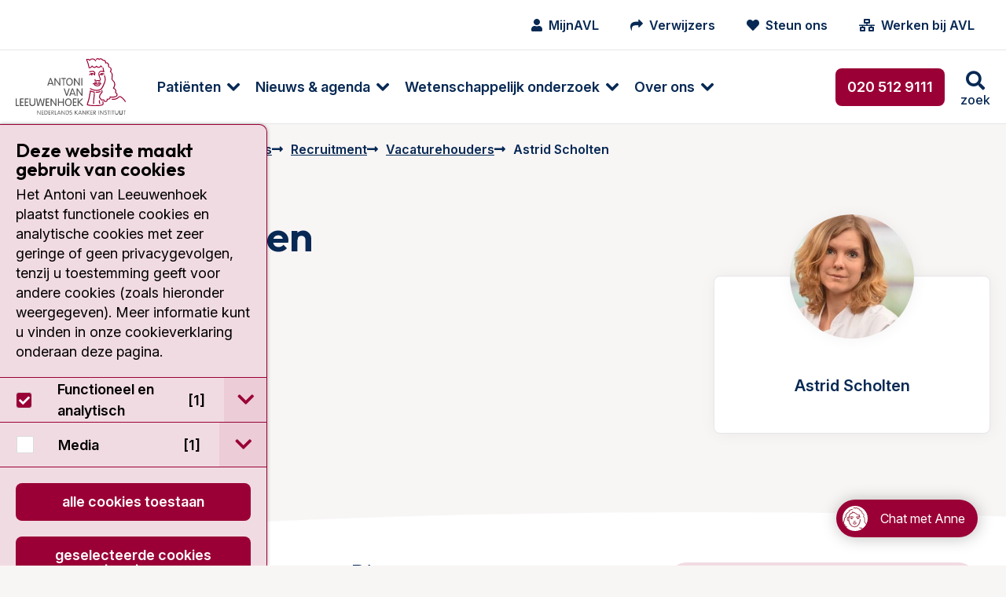

--- FILE ---
content_type: text/html; charset=utf-8
request_url: https://www.avl.nl/specialisten-medewerkers/recruitment/vacaturehouders/astrid-scholten/
body_size: 22104
content:
<!DOCTYPE html>
<html class="no-js" lang="nl">
<head>
    <meta charset="utf-8">
    <meta name="viewport" content="width=device-width, initial-scale=1.0" />
    <meta http-equiv="X-UA-Compatible" content="IE=Edge">
    <meta name="referrer" content="origin">

    
<title>Astrid Scholten</title>
<meta name="description" content="" />
<meta name="robots" content="index, follow" />
<meta http-equiv="Content-Type" content="text/html; charset=utf-8" />
<link rel="canonical" href="https://https/"/>
        <meta name="facebook-domain-verification" content="hfmm1kt6fhh4r2v3pe2m6w5riczsng" />


        <meta name="node" content="18634">

    <link rel="preconnect" href="https://fonts.googleapis.com">
    <link rel="preconnect" crossorigin href="https://fonts.gstatic.com">

    <style>
        html {
            display: none;
        }
    </style>

    <noscript>
        <style>
            html {
                display: block;
            }
        </style>
    </noscript>

    
<link rel="shortcut icon" href="/dist/assets/favicon/favicon.ico">

<link rel="icon" type="image/png" sizes="16x16" href="/dist/assets/favicon/favicon-16x16.png">

<link rel="icon" type="image/png" sizes="32x32" href="/dist/assets/favicon/favicon-32x32.png">

<link rel="manifest" href="/dist/assets/favicon/manifest.json">

<meta name="mobile-web-app-capable" content="yes">

<meta name="theme-color" content="#9A0036">

<meta name="application-name" content="antoni-van-leeuwenhoek">

<link rel="apple-touch-icon" sizes="180x180" href="/dist/assets/favicon/apple-touch-icon-180x180.png">

<meta name="apple-mobile-web-app-capable" content="yes">

<meta name="apple-mobile-web-app-status-bar-style" content="black-translucent">

<meta name="apple-mobile-web-app-title" content="antoni-van-leeuwenhoek">



<link rel="preload" as="style" onload="this.onload=null;this.rel='stylesheet'" href="/dist/css/main.min.css?e6294a896af3368f8061">
<noscript>
    <link rel="stylesheet" href="/dist/css/main.min.css?e6294a896af3368f8061">
</noscript>



        <!-- Google Tag Manager -->
        <script>
            (function (w, d, s, l, i) {
                w[l] = w[l] || []; w[l].push({
                    'gtm.start':
                        new Date().getTime(), event: 'gtm.js'
                }); var f = d.getElementsByTagName(s)[0],
                    j = d.createElement(s), dl = l != 'dataLayer' ? '&l=' + l : ''; j.async = true; j.src =
                        'https://www.googletagmanager.com/gtm.js?id=' + i + dl; f.parentNode.insertBefore(j, f);
            })(window, document, 'script', 'dataLayer', 'GTM-5N34NNR');</script>
        <!-- End Google Tag Manager -->

</head>

<body class="umb-dt-person umb-tpl-PersonLightbox">
        <!-- Google Tag Manager (noscript) -->
        <noscript>
            <iframe src="https://www.googletagmanager.com/ns.html?id=GTM-5N34NNR"
                    height="0" width="0" style="display:none;visibility:hidden"></iframe>
        </noscript>
        <!-- End Google Tag Manager (noscript) -->

    



	    



    
<div class="header" data-close-text="Sluiten">
    <header>
        <div class="header-top show-for-xlarge">
            <div class="header-content">
                <nav class="iconmenu">
                    <ul class="menu">
                        
            <li class="iconmenu-item ">
                <a href="/mijnavl/">
                    <i class="fa fa-user"></i>
                    <span>MijnAVL</span>
                </a>
            </li>
            <li class="iconmenu-item ">
                <a href="/verwijzers/">
                    <i class="fa fa-mail-forward"></i>
                    <span>Verwijzers</span>
                </a>
            </li>
            <li class="iconmenu-item ">
                <a href="/over-het-antoni-van-leeuwenhoek/avl-foundation/">
                    <i class="fa fa-heart"></i>
                    <span>Steun ons</span>
                </a>
            </li>
            <li class="iconmenu-item ">
                <a href="https://www.werkenbijavl.nl/home/">
                    <i class="fa fa-network-wired"></i>
                    <span>Werken bij AVL</span>
                </a>
            </li>


                    </ul>
                </nav>
                








            </div>
        </div>
        <div class="header-bottom">
            <div class="header-content">
                <a href="/" class="header-logo logo" title="Ga naar homepage">
<svg class="svg-logo" xmlns="http://www.w3.org/2000/svg" width="96" height="50" viewBox="0 0 96 50" preserveAspectRatio="xMinYMin meet">
    <path class="cls-1" d="M688.6,482.45h0a.38.38,0,0,1-.11.56.43.43,0,0,1-.58-.09s-2.38-3.41-4.12-4.08c-.47-.2-.7,0-1.28.49-.89.8-2.25,2-5.84,1.74a.39.39,0,0,1-.38-.42.44.44,0,0,1,.45-.41c3.23.23,4.37-.78,5.22-1.54.6-.53,1.16-1,2.14-.64,2,.78,4.39,4.24,4.5,4.39m-25.11-15.54h0a8.4,8.4,0,0,0-2.63-.14,6.91,6.91,0,0,1-.72,0,.44.44,0,0,0-.44.4.42.42,0,0,0,.38.45,6.75,6.75,0,0,0,.84,0h0a.06.06,0,0,0,.06,0,1.45,1.45,0,0,0,.63,1.14v0h0a4.22,4.22,0,0,0,3.66.38,1.56,1.56,0,0,0,1.11-1,.41.41,0,1,0-.8-.18.91.91,0,0,1-.6.44,3.43,3.43,0,0,1-2.86-.24.75.75,0,0,1-.33-.54,10.48,10.48,0,0,1,1.49.18,6,6,0,0,0,.74.09,3.94,3.94,0,0,0,.8-.16,6,6,0,0,1,1.88-.2.41.41,0,0,0,.55-.18.38.38,0,0,0-.18-.55,4.33,4.33,0,0,0-2.4.13c-.29.07-.58.11-.67.14a4.76,4.76,0,0,1-.56-.09m0-1.23h0a4.34,4.34,0,0,0-2-.22.41.41,0,0,0-.34.46.42.42,0,0,0,.49.34,4.3,4.3,0,0,1,1.65.22.4.4,0,0,0,.52-.29.42.42,0,0,0-.29-.51m1.42.69h0a4.49,4.49,0,0,1,1.39-.2.42.42,0,0,0,.42-.4.41.41,0,0,0-.4-.43,5.82,5.82,0,0,0-1.7.25.44.44,0,0,0-.24.54.4.4,0,0,0,.53.24m5.76-.65h0a8,8,0,0,0-.25-5.8.4.4,0,0,0-.53-.22.44.44,0,0,0-.22.56,7.35,7.35,0,0,1,.22,5.17c-1.34,3.37-2.41,5.45-3.24,6.09-1,.81-4.41,1.54-7.51.05h0c-.06-.05-.15-.09-.26-.16a3.87,3.87,0,0,0-1.1-.44.4.4,0,0,0-.49.31.45.45,0,0,0,.31.51,2.51,2.51,0,0,1,.87.36l.36.18c3.61,1.74,7.32.73,8.41-.16s2.05-2.81,3.48-6.45m-2.9-5.88h0a.74.74,0,0,0,.71-.76.79.79,0,0,0-.13-.45,7.25,7.25,0,0,1,1,.31.37.37,0,0,0,.53-.18.39.39,0,0,0-.18-.55,4,4,0,0,0-2.76-.29,2.26,2.26,0,0,0-1.25,1.2.44.44,0,0,0,.22.56.41.41,0,0,0,.54-.22,1.3,1.3,0,0,1,.64-.7.83.83,0,0,0-.06.32.74.74,0,0,0,.69.76m12.89,18.51h0a2,2,0,0,0,.76-1.27c0-.2,0-.36,0-.52a1.66,1.66,0,0,0-1-1.69c-.22-.14-.34-.2-.34-.38a1.41,1.41,0,0,1,.14-.47,2.36,2.36,0,0,0,.13-.78,1.86,1.86,0,0,0-.18-.85,3.87,3.87,0,0,0-1.74-1.58,5.91,5.91,0,0,0,1-3,4.35,4.35,0,0,0,0-.5,4.79,4.79,0,0,0-1.69-3.23c-.49-.47-.74-.71-.74-1.23v0c0-.29,0-.65.09-1,0-.58.13-1.23.13-1.89a3.8,3.8,0,0,0-1.45-3.42,4.47,4.47,0,0,0,.47-1.87,2.36,2.36,0,0,0-.22-1.07,2.56,2.56,0,0,0-1.78-1.32A3.57,3.57,0,0,1,674,451c0-.25,0-.51-.09-.8a2.28,2.28,0,0,0-1.27-1.52,2.24,2.24,0,0,0-1.21-.2c-.22-1.72-.8-2-1.67-2.1a2.42,2.42,0,0,1-1.56-.73,2,2,0,0,0-1.67-.74,1.72,1.72,0,0,0-1,.49,2.25,2.25,0,0,0-1.41-.58,2,2,0,0,0-1.49.76.45.45,0,0,0,0,.58.44.44,0,0,0,.61-.05,1.08,1.08,0,0,1,.82-.46,2,2,0,0,1,1.16.62.35.35,0,0,0,.34.13.36.36,0,0,0,.33-.2,1,1,0,0,1,.67-.47c.29,0,.6.14,1,.5a3.4,3.4,0,0,0,2,1c.36,0,.53.09.65.24a3.23,3.23,0,0,1,.4,1.61.35.35,0,0,0,.2.31.37.37,0,0,0,.4,0,1.08,1.08,0,0,1,1,0,1.38,1.38,0,0,1,.81.91c0,.25.06.47.08.72a4.13,4.13,0,0,0,.43,1.69.36.36,0,0,0,.29.22,1.9,1.9,0,0,1,1.4.92,3,3,0,0,1-.42,2.54.44.44,0,0,0,0,.34.33.33,0,0,0,.22.24c1.61.74,1.38,2.9,1.2,4.66,0,.4-.08.8-.11,1.12a2.41,2.41,0,0,0,1,1.89,3.9,3.9,0,0,1,1.45,2.75,5.26,5.26,0,0,1-1.1,3.32.48.48,0,0,0-.09.38.51.51,0,0,0,.27.27,3.39,3.39,0,0,1,1.76,1.38,1.15,1.15,0,0,1,0,1c-.45,1.16,0,1.54.58,1.85s.69.4.55,1.39a1,1,0,0,1-.44.73c-1.16.87-4.11.69-5.15.54a.44.44,0,0,0-.36.15.36.36,0,0,0-.09.36,1,1,0,0,1-.2,1,2.24,2.24,0,0,1-1.9.42.44.44,0,0,0-.4.12.41.41,0,0,0-.09.38c.16.69,0,1.16-.35,1.38a1.36,1.36,0,0,1-1.3,0,1,1,0,0,1-.24-.47,1.1,1.1,0,0,0-.54-.78,1.12,1.12,0,0,0-.91,0c-.63.25-.9.18-1,.11a.75.75,0,0,1-.25-.58A.37.37,0,0,0,667,480c-.07,0-.79-.2-.9-1.41a4,4,0,0,1,1.3-2.76l.2-.25.06-.09a2.14,2.14,0,0,0,.36-2.63.42.42,0,0,0-.58-.11.36.36,0,0,0-.2.33.32.32,0,0,0,.07.22,1.28,1.28,0,0,1,.2.63,1.8,1.8,0,0,1-.49,1l-.09.11-.16.18a5.07,5.07,0,0,0-1.51,3.14c0,.09,0,.16,0,.25a2.23,2.23,0,0,0,1.27,2.05,1.35,1.35,0,0,0,.58.94,2,2,0,0,0,1.74-.07.81.81,0,0,1,.24,0,2.61,2.61,0,0,1,.12.29,1.84,1.84,0,0,0,.44.8,2.18,2.18,0,0,0,2.3.13,1.67,1.67,0,0,0,.82-1.54.58.58,0,0,0,0-.18,2.8,2.8,0,0,0,2.12-.71,1.66,1.66,0,0,0,.47-1.18c1.16.11,3.9.24,5.24-.78m-21.12-20.57h0a2.92,2.92,0,0,0-2.81,1.36.43.43,0,0,0,.2.56.41.41,0,0,0,.56-.2,1.49,1.49,0,0,1,.78-.69.75.75,0,0,0,0,.22.76.76,0,0,0,.73.78.77.77,0,0,0,.74-.78,1,1,0,0,0-.11-.42,1.57,1.57,0,0,1,1.42,1,.45.45,0,0,0,.54.27.45.45,0,0,0,.27-.54,2.18,2.18,0,0,0-.12-.22,2.05,2.05,0,0,0-.29-2.57c-1-1.13-2.94-.66-4.32-.33a.41.41,0,0,0-.29.51.41.41,0,0,0,.49.32c1.18-.32,2.81-.7,3.52.08a1.23,1.23,0,0,1,.34,1.25,3,3,0,0,0-1.63-.58m9,24.72h0a.38.38,0,0,0-.29.49c.33,1.4.29,2-.18,2.18-.92.45-3.59.69-6.81.65a20,20,0,0,1-5.71-.65,50.53,50.53,0,0,0,2.46-10.3l.11-.89a19.18,19.18,0,0,0,2.59.75,4.35,4.35,0,0,1,.09.94,26.53,26.53,0,0,1-.25,2.88,43.68,43.68,0,0,0-.36,4.79c0,.38,0,.74.05,1.1a.39.39,0,0,0,.42.4.42.42,0,0,0,.4-.43,32.85,32.85,0,0,1,.32-5.75c.22-1.94.4-3.46,0-4.44a.41.41,0,0,0-.31-.27,22.32,22.32,0,0,1-3.19-.93.37.37,0,0,0-.38,0,.44.44,0,0,0-.2.31s-.14,1.41-.14,1.43a53.13,53.13,0,0,1-2.49,10.3.4.4,0,0,0,0,.18.58.58,0,0,0,.23.47c.82.74,5.06.89,6.35.92s5.6,0,7.19-.72c1.25-.6.82-2.18.6-3.14a.41.41,0,0,0-.51-.29m-1.77-8.64h0a.41.41,0,0,0-.53-.22,10.12,10.12,0,0,1-3.59.54.41.41,0,1,0,0,.82,10.87,10.87,0,0,0,3.9-.58.44.44,0,0,0,.22-.56m-.67-17.68h0a2.56,2.56,0,0,0-1.38,1.92.07.07,0,0,1,0,0,7.68,7.68,0,0,0,.85,3.61c.35.83.71,1.7.49,2s-.49.43-1.18.29a2.84,2.84,0,0,0-1.86.14.91.91,0,0,1-.67,0,.49.49,0,0,1-.2-.31.44.44,0,0,0,.16-.34.42.42,0,0,0-.42-.42.34.34,0,0,0-.29.13.7.7,0,0,0-.27.54,1.29,1.29,0,0,0,.49,1.05,1.48,1.48,0,0,0,1.49.09h0a1.92,1.92,0,0,1,1.38-.07,1.66,1.66,0,0,0,2-.69,1.23,1.23,0,0,0,.18-.69,6.43,6.43,0,0,0-.6-2.08,7.93,7.93,0,0,1-.81-2.88v-.31a1.89,1.89,0,0,1,.94-1.34c1.18-.55,3,.29,3,.29a.41.41,0,0,0,.47-.06.4.4,0,0,0,.11-.45,11.36,11.36,0,0,1-.72-3.26.42.42,0,0,0-.42-.4.44.44,0,0,0-.4.43,11.63,11.63,0,0,0,.49,2.7,3.92,3.92,0,0,0-2.86,0m-9.43-2.43h0a3,3,0,0,0,2.65-1.3,3.27,3.27,0,0,0,1.92,1,2.77,2.77,0,0,0,1.88-.92,3.32,3.32,0,0,0,2,.85,2.3,2.3,0,0,0,1.8-1,4.26,4.26,0,0,0,.8.55.4.4,0,0,0,.56-.15.41.41,0,0,0-.15-.56,1.88,1.88,0,0,1-.85-.74.43.43,0,0,0-.74,0c-.42.74-.89,1.07-1.42,1.07a3,3,0,0,1-1.77-.87.44.44,0,0,0-.33-.13.42.42,0,0,0-.31.18,2.25,2.25,0,0,1-1.48.89,2.88,2.88,0,0,1-1.65-1.05.41.41,0,0,0-.33-.16.42.42,0,0,0-.34.18c-.26.4-1,1.34-1.85,1.39a48.05,48.05,0,0,0-2-6.7l.22,0a1.87,1.87,0,0,1,1.61.74.43.43,0,0,0,.4.18.53.53,0,0,0,.34-.29c.13-.45,1.18-1,2.27-.94a2.73,2.73,0,0,1,2.16,1.49.42.42,0,0,0,.56.18.43.43,0,0,0,.16-.58,3.56,3.56,0,0,0-2.86-1.92,3.86,3.86,0,0,0-2.74,1,2.71,2.71,0,0,0-2-.64,4.65,4.65,0,0,0-.76.15.43.43,0,0,0-.13.05l0,0a.4.4,0,0,0-.18.33.47.47,0,0,0,0,.18s0,0,.05,0a46.4,46.4,0,0,1,2.2,7.22.46.46,0,0,0,.34.32m8.88,30.8h0a.4.4,0,0,0,.53.2.42.42,0,0,0,.22-.54A7.48,7.48,0,0,1,666,482v-.2a.41.41,0,0,0-.42-.4.42.42,0,0,0-.41.42V482a7.33,7.33,0,0,0,.32,2.59" transform="translate(-592.58 -444.78)" />
    <path class="cls-2" d="M625.35,468.82h0a.45.45,0,0,1-.43-.33l-.42-1.14h-3l-.42,1.14a.42.42,0,0,1-.42.33.39.39,0,0,1-.43-.38,1.39,1.39,0,0,1,.09-.35l0-.07,2-5.42c.14-.33.34-.51.63-.51a.63.63,0,0,1,.6.51l2,5.49a1.06,1.06,0,0,1,.09.35.38.38,0,0,1-.42.38m-3.55-2.25h2.43l-1.2-3.41Zm9.46,2.25h0c.29,0,.42-.15.42-.51v-5.75a.45.45,0,1,0-.89,0v4.66l-3.26-4.69c-.24-.33-.35-.44-.6-.44s-.42.18-.42.51v5.76a.45.45,0,1,0,.89,0v-4.64l3.26,4.66c.22.33.35.44.6.44m3.17,0h0a.42.42,0,0,0,.44-.46V463h1.18a.43.43,0,1,0,0-.85H632.8a.43.43,0,1,0,0,.85H634v5.38a.42.42,0,0,0,.45.46m5,0h0c-1.91,0-2.89-1.69-2.89-3.36s1-3.37,2.89-3.37,2.93,1.69,2.93,3.37a3.08,3.08,0,0,1-2.93,3.36m0-5.95h0c-1.45,0-2,1.34-2,2.59s.51,2.58,2,2.58,2-1.34,2-2.58-.52-2.59-2-2.59m8.7,5.95h0c.27,0,.4-.15.4-.51v-5.75a.42.42,0,0,0-.44-.47.43.43,0,0,0-.45.47v4.66l-3.25-4.69c-.23-.33-.34-.44-.61-.44s-.4.18-.4.51v5.76a.42.42,0,0,0,.45.46.42.42,0,0,0,.44-.46v-4.64l3.26,4.66c.22.33.34.44.6.44m2.17,0h0a.41.41,0,0,0,.44-.46v-5.8a.44.44,0,1,0-.87,0v5.8a.41.41,0,0,0,.43.46M595.17,486.6h0a.43.43,0,0,0,0-.85h-1.69v-5.37a.45.45,0,1,0-.9,0v5.73a.44.44,0,0,0,.47.49Zm3.88,0h0a.43.43,0,1,0,0-.85h-1.89V483.7h1.74a.43.43,0,0,0,0-.85h-1.74V480.8h1.89a.43.43,0,1,0,0-.85h-2.32a.45.45,0,0,0-.47.49v5.67a.44.44,0,0,0,.47.49Zm4.19,0h0a.43.43,0,1,0,0-.85h-1.91V483.7h1.74a.43.43,0,0,0,0-.85h-1.74V480.8h1.91a.43.43,0,1,0,0-.85H600.9a.45.45,0,0,0-.47.49v5.67a.44.44,0,0,0,.47.49Zm3.89,0h0a2.35,2.35,0,0,0,2.58-2.67v-3.59a.45.45,0,1,0-.89,0v3.9a1.7,1.7,0,0,1-3.39,0v-3.9a.41.41,0,0,0-.42-.47.42.42,0,0,0-.45.47V484a2.35,2.35,0,0,0,2.57,2.67m9,0h0a.59.59,0,0,0,.63-.55l1-5.36a3.66,3.66,0,0,0,0-.42.38.38,0,0,0-.42-.4.43.43,0,0,0-.47.4l-.82,5.15-1.5-5.19a.41.41,0,0,0-.44-.36.42.42,0,0,0-.45.36l-1.47,5.17-.85-5.13a.42.42,0,0,0-.47-.4.37.37,0,0,0-.4.4,1.33,1.33,0,0,0,.05.42l1,5.36a.59.59,0,0,0,.62.55c.34,0,.54-.08.67-.55l1.32-4.73,1.31,4.73c.14.47.36.55.67.55m5.42,0h0a.43.43,0,0,0,0-.85h-1.92V483.7h1.74a.43.43,0,1,0,0-.85h-1.74V480.8h1.92a.43.43,0,0,0,0-.85h-2.32a.46.46,0,0,0-.49.49v5.67a.45.45,0,0,0,.49.49Zm6.13,0h0c.29,0,.43-.15.43-.51v-5.75a.43.43,0,0,0-.45-.47.42.42,0,0,0-.44.47V485L624,480.35c-.25-.33-.36-.44-.6-.44s-.43.18-.43.51v5.76a.45.45,0,1,0,.9,0v-4.64l3.25,4.66c.23.33.36.44.6.44m6.45,0h0c.27,0,.45-.17.45-.51v-5.69c0-.33-.18-.53-.45-.53s-.45.2-.45.53v2.44h-3.36v-2.44c0-.33-.18-.53-.45-.53s-.45.2-.45.53v5.69c0,.34.16.51.45.51s.45-.17.45-.51v-2.47h3.36v2.47c0,.34.16.51.45.51m4.33,0h0c-1.92,0-2.92-1.69-2.92-3.36s1-3.37,2.92-3.37,2.9,1.69,2.9,3.37-1,3.36-2.9,3.36m0-5.95h0c-1.45,0-2,1.34-2,2.59s.51,2.58,2,2.58,2-1.33,2-2.58-.51-2.59-2-2.59m6.73,5.91h0a.43.43,0,1,0,0-.85h-1.91V483.7h1.74a.43.43,0,1,0,0-.85h-1.74V480.8h1.91a.43.43,0,1,0,0-.85h-2.32a.44.44,0,0,0-.46.49v5.67a.43.43,0,0,0,.46.49Zm5.69,0h0a.42.42,0,0,0,.45-.4.46.46,0,0,0-.18-.35l-2.9-2.81,2.65-2.39a.49.49,0,0,0,.18-.4.38.38,0,0,0-.4-.38c-.18,0-.31.13-.47.27l-2.74,2.49v-2.29a.45.45,0,1,0-.89,0v5.8a.45.45,0,1,0,.89,0v-2.66l3,3a.58.58,0,0,0,.42.17m-13.87-8.81h0c.31,0,.42-.22.51-.46l2-5.58a.94.94,0,0,0,.06-.31.38.38,0,0,0-.4-.38c-.33,0-.42.24-.53.56l-1.63,4.7-1.65-4.75c-.09-.27-.18-.51-.52-.51a.38.38,0,0,0-.4.38,1,1,0,0,0,.07.31l2,5.58c.08.24.2.46.51.46m7.45,0h0a.45.45,0,0,1-.43-.33l-.42-1.14h-3l-.42,1.14a.42.42,0,0,1-.42.33.39.39,0,0,1-.43-.37,1.35,1.35,0,0,1,.09-.36l0-.05,2-5.44c.14-.33.34-.51.63-.51a.63.63,0,0,1,.6.51l2.05,5.49a1.06,1.06,0,0,1,.09.36.38.38,0,0,1-.42.37M641,475.58h2.43l-1.2-3.41Zm9.46,2.25h0c.29,0,.42-.15.42-.51v-5.75a.45.45,0,1,0-.89,0v4.66l-3.26-4.69c-.24-.33-.35-.44-.6-.44s-.42.18-.42.51v5.76a.45.45,0,1,0,.89,0v-4.64l3.26,4.68c.22.31.35.42.6.42" transform="translate(-592.58 -444.78)" />
    <g class="tagline">
        <path class="cls-2" d="M611.85,493.92h0a.22.22,0,0,1-.22.24.23.23,0,0,1-.22-.24V490.7c0-.17.07-.26.2-.26s.2.06.31.24l1.85,2.66v-2.66a.22.22,0,0,1,.25-.24.22.22,0,0,1,.22.24v3.21c0,.18-.07.27-.22.27s-.18-.07-.31-.24l-1.83-2.66h0Z" transform="translate(-592.58 -444.78)" />
        <path class="cls-2" d="M615.62,493.69h1.1a.2.2,0,0,1,.22.23.19.19,0,0,1-.22.2h-1.3a.22.22,0,0,1-.24-.25v-3.14c0-.16.06-.25.24-.25h1.3a.19.19,0,0,1,.22.2c0,.16-.09.2-.22.2h-1.1v1.21h1c.14,0,.23.06.23.2a.2.2,0,0,1-.23.22h-1Z" transform="translate(-592.58 -444.78)" />
        <path class="cls-2" d="M617.68,490.73h0c0-.16.06-.25.24-.25h.89a1.62,1.62,0,0,1,1.61,1.81c0,1.07-.58,1.83-1.54,1.83h-1a.22.22,0,0,1-.24-.25Zm.44,3h.65c.87,0,1.18-.72,1.18-1.45s-.33-1.43-1.2-1.43h-.63Z" transform="translate(-592.58 -444.78)" />
        <path class="cls-2" d="M621.65,493.69h1.09a.2.2,0,0,1,.22.23.19.19,0,0,1-.22.2h-1.29a.23.23,0,0,1-.25-.25v-3.14a.22.22,0,0,1,.25-.25h1.29a.19.19,0,0,1,.22.2c0,.16-.09.2-.22.2h-1.09v1.21h1c.13,0,.22.06.22.2a.2.2,0,0,1-.22.22h-1Z" transform="translate(-592.58 -444.78)" />
        <path class="cls-2" d="M624.14,493.92h0a.22.22,0,0,1-.22.24.23.23,0,0,1-.22-.24v-3.19c0-.16.07-.25.24-.25h.83a1,1,0,0,1,1.11,1,.92.92,0,0,1-1,1h-.2l1.16,1.29a.24.24,0,0,1,.09.2.2.2,0,0,1-.2.18.22.22,0,0,1-.2-.11l-1.41-1.52Zm0-1.77h.63c.47,0,.67-.2.67-.66a.64.64,0,0,0-.69-.63h-.61Z" transform="translate(-592.58 -444.78)" />
        <path class="cls-2" d="M627.13,493.69h1a.21.21,0,0,1,.23.23c0,.13-.09.2-.23.2h-1.18c-.16,0-.22-.11-.22-.25v-3.19c0-.15.06-.24.22-.24a.22.22,0,0,1,.22.24Z" transform="translate(-592.58 -444.78)" />
        <path class="cls-2" d="M629.25,494h0a.22.22,0,0,1-.22.18.2.2,0,0,1-.2-.2.64.64,0,0,1,.06-.22l1.12-3c.07-.16.16-.29.33-.29s.27.13.32.29l1.13,3a.48.48,0,0,1,.07.22.22.22,0,0,1-.22.2.26.26,0,0,1-.22-.18l-.23-.64H629.5Zm1.09-3h0l-.71,2H631Z" transform="translate(-592.58 -444.78)" />
        <path class="cls-2" d="M632.93,493.92h0a.22.22,0,1,1-.44,0V490.7c0-.17.06-.26.2-.26s.2.06.31.24l1.85,2.66h0v-2.66a.22.22,0,0,1,.23-.24.22.22,0,0,1,.22.24v3.21c0,.18-.07.27-.2.27s-.2-.07-.34-.24L633,491.26h0Z" transform="translate(-592.58 -444.78)" />
        <path class="cls-2" d="M636.28,490.73h0c0-.16.06-.25.22-.25h.89a1.62,1.62,0,0,1,1.63,1.81c0,1.07-.58,1.83-1.56,1.83h-1c-.16,0-.22-.11-.22-.25Zm.44,3h.65c.85,0,1.16-.72,1.16-1.45s-.33-1.43-1.2-1.43h-.61Z" transform="translate(-592.58 -444.78)" />
        <path class="cls-2" d="M641.56,490.86h0a.2.2,0,0,1-.2.2c-.2,0-.26-.22-.71-.22a.53.53,0,0,0-.58.51c0,.8,1.72.42,1.72,1.65a1.15,1.15,0,0,1-1.23,1.16c-.49,0-1-.2-1-.44s0-.25.17-.25.38.29.83.29a.72.72,0,0,0,.76-.74c0-.87-1.74-.44-1.74-1.65a1,1,0,0,1,1.07-.93c.47,0,.91.2.91.42" transform="translate(-592.58 -444.78)" />
        <path class="cls-2" d="M644.55,493.92h0a.23.23,0,0,1-.24.24.23.23,0,0,1-.23-.24v-3.24a.22.22,0,0,1,.23-.24.22.22,0,0,1,.24.24V492l1.56-1.43a.31.31,0,0,1,.25-.15.18.18,0,0,1,.18.2.27.27,0,0,1-.09.2L645,492.2l1.63,1.56a.23.23,0,0,1,.11.2.24.24,0,0,1-.22.2.29.29,0,0,1-.22-.11l-1.7-1.67Z" transform="translate(-592.58 -444.78)" />
        <path class="cls-2" d="M647.63,494h0a.26.26,0,0,1-.22.18.23.23,0,0,1-.23-.2.63.63,0,0,1,.07-.22l1.14-3c0-.16.13-.29.31-.29s.27.13.34.29l1.11,3a.63.63,0,0,1,.07.22.2.2,0,0,1-.2.2.23.23,0,0,1-.23-.18l-.24-.64h-1.7Zm1.07-3h0l-.69,2h1.41Z" transform="translate(-592.58 -444.78)" />
        <path class="cls-2" d="M651.31,493.92h0a.23.23,0,1,1-.45,0V490.7c0-.17,0-.26.21-.26s.2.06.31.24l1.85,2.66v-2.66a.22.22,0,0,1,.22-.24.22.22,0,0,1,.25.24v3.21c0,.18-.07.27-.23.27s-.17-.07-.31-.24l-1.85-2.66Z" transform="translate(-592.58 -444.78)" />
        <path class="cls-2" d="M655.08,493.92h0a.23.23,0,1,1-.45,0v-3.24a.22.22,0,0,1,.23-.24.22.22,0,0,1,.22.24V492l1.56-1.43c.09-.09.16-.15.25-.15a.2.2,0,0,1,.2.2.27.27,0,0,1-.09.2l-1.5,1.36,1.63,1.56a.26.26,0,0,1,.09.2.22.22,0,0,1-.22.2.27.27,0,0,1-.22-.11l-1.7-1.67Z" transform="translate(-592.58 -444.78)" />
        <path class="cls-2" d="M658.29,493.69h1.1a.2.2,0,0,1,.22.23.19.19,0,0,1-.22.2h-1.3a.22.22,0,0,1-.24-.25v-3.14c0-.16.06-.25.24-.25h1.3a.19.19,0,0,1,.22.2c0,.16-.09.2-.22.2h-1.1v1.21h1c.13,0,.22.06.22.2a.2.2,0,0,1-.22.22h-1Z" transform="translate(-592.58 -444.78)" />
        <path class="cls-2" d="M660.79,493.92h0a.23.23,0,1,1-.45,0v-3.19a.22.22,0,0,1,.25-.25h.83a1,1,0,0,1,1.11,1,.93.93,0,0,1-1,1h-.2l1.16,1.29a.27.27,0,0,1,.09.2.2.2,0,0,1-.2.18.22.22,0,0,1-.2-.11l-1.41-1.52Zm0-1.77h.63c.46,0,.66-.2.66-.66a.64.64,0,0,0-.69-.63h-.6Z" transform="translate(-592.58 -444.78)" />
        <path class="cls-2" d="M665.34,493.92h0a.23.23,0,1,1-.45,0v-3.24a.22.22,0,0,1,.23-.24.22.22,0,0,1,.22.24Z" transform="translate(-592.58 -444.78)" />
        <path class="cls-2" d="M666.75,493.92h0a.23.23,0,0,1-.25.24.23.23,0,0,1-.22-.24V490.7c0-.17.06-.26.22-.26s.18.06.31.24l1.83,2.66h0v-2.66a.22.22,0,0,1,.23-.24.22.22,0,0,1,.22.24v3.21c0,.18-.07.27-.2.27s-.2-.07-.31-.24l-1.85-2.66Z" transform="translate(-592.58 -444.78)" />
        <path class="cls-2" d="M671.85,490.86h0a.18.18,0,0,1-.17.2c-.21,0-.27-.22-.72-.22a.53.53,0,0,0-.58.51c0,.8,1.72.42,1.72,1.65a1.14,1.14,0,0,1-1.23,1.16c-.49,0-1-.2-1-.44s.06-.25.2-.25.35.29.82.29a.72.72,0,0,0,.76-.74c0-.87-1.74-.44-1.74-1.65a1,1,0,0,1,1.07-.93c.45,0,.89.2.89.42" transform="translate(-592.58 -444.78)" />
        <path class="cls-2" d="M673.39,490.88h-.67c-.13,0-.22,0-.22-.2a.19.19,0,0,1,.22-.2h1.81a.19.19,0,0,1,.22.2c0,.16-.09.2-.22.2h-.69v3a.23.23,0,1,1-.45,0Z" transform="translate(-592.58 -444.78)" />
        <path class="cls-2" d="M675.8,493.92h0a.23.23,0,0,1-.22.24.22.22,0,0,1-.22-.24v-3.24a.21.21,0,0,1,.22-.24.22.22,0,0,1,.22.24Z" transform="translate(-592.58 -444.78)" />
        <path class="cls-2" d="M677.32,490.88h-.69c-.14,0-.23,0-.23-.2s.09-.2.23-.2h1.8c.14,0,.23.07.23.2s-.09.2-.23.2h-.67v3a.22.22,0,1,1-.44,0Z" transform="translate(-592.58 -444.78)" />
        <path class="cls-2" d="M679.28,490.68h0c0-.15.07-.24.22-.24a.22.22,0,0,1,.23.24v2.17a1,1,0,0,0,1.91,0v-2.17a.22.22,0,0,1,.23-.24.22.22,0,0,1,.22.24v2c0,1.25-.78,1.49-1.4,1.49s-1.41-.24-1.41-1.49Z" transform="translate(-592.58 -444.78)" />
        <path class="cls-2" d="M683,490.68h0a.23.23,0,1,1,.46,0v2.17a1,1,0,0,0,1.92,0v-2.17a.22.22,0,0,1,.23-.24.22.22,0,0,1,.22.24v2c0,1.25-.78,1.49-1.41,1.49a1.3,1.3,0,0,1-1.42-1.49Z" transform="translate(-592.58 -444.78)" />
        <path class="cls-2" d="M683,490.68h0a.23.23,0,1,1,.46,0v2.17a1,1,0,0,0,1.92,0v-2.17a.22.22,0,0,1,.23-.24.22.22,0,0,1,.22.24v2c0,1.25-.78,1.49-1.41,1.49a1.3,1.3,0,0,1-1.42-1.49Z" transform="translate(-592.58 -444.78)" />
        <path class="cls-2" d="M687.35,490.88h-.69a.17.17,0,0,1-.2-.2.19.19,0,0,1,.2-.2h1.83c.14,0,.23.07.23.2s-.09.2-.23.2h-.69v3a.23.23,0,1,1-.45,0Z" transform="translate(-592.58 -444.78)" />
    </g>
</svg>                </a>
                <nav class="mainMenu" id="mainMenu">
                    <ul class="menu vertical xlarge-horizontal xlarge-dropdown dropdown" data-responsive-menu="drilldown xlarge-dropdown" data-auto-height="true" data-parent-link="true" data-animate-height="true" data-back-button='<li class="js-drilldown-back"><a class="custom-back">Terug</a></li>'>
                        
            <li class="level-0">
                <a class="mainMenu-nolink ">Pati&#xEB;nten</a>
                <ul class="mainMenu-mega vertical menu">
                        <li class="level-1">
                            <a class="mainMenu-nolink mainMenu-title ">Zorg &amp; specialisten</a>
                            <ul class="vertical menu">
                                    <li class="level-2"><a href="/voorbereiding-afspraak/afdelingen-en-centra/">Afdelingen en centra</a></li>
                                    <li class="level-2"><a href="/voorbereiding-afspraak/specialisten-totaaloverzicht/">Onze specialisten</a></li>
                                    <li class="level-2"><a href="/alles-over-kanker/kankersoorten/">Kankersoorten</a></li>
                                    <li class="level-2"><a href="/alles-over-kanker/diagnostisch-onderzoek/">Diagnostisch onderzoek</a></li>
                                    <li class="level-2"><a href="/voorbereiding-afspraak/sneldiagnostiek/">Sneldiagnostiek</a></li>
                                    <li class="level-2"><a href="/alles-over-kanker/overzicht-van-alle-behandelingen/">Behandelingen</a></li>
                                    <li class="level-2"><a href="/alles-over-kanker/informatie-over-klinische-studies-trials/trials/">Klinische studies (trials)</a></li>
                                    <li class="level-2"><a href="/voorbereiding-afspraak/afdelingen-en-centra/avl-centrum-voor-vroegdiagnostiek/">Centrum voor Vroegdiagnostiek</a></li>
                                    <li class="level-2"><a href="/verwijzers/">Verwijzers</a></li>
                            </ul>
                        </li>
                        <li class="level-1">
                            <a class="mainMenu-nolink mainMenu-title ">Alles over uw afspraak</a>
                            <ul class="vertical menu">
                                    <li class="level-2"><a href="/voorbereiding-afspraak/">Voorbereiding &amp; afspraak</a></li>
                                    <li class="level-2"><a href="/voorbereiding-afspraak/videoconsult/">Video-afspraak</a></li>
                                    <li class="level-2"><a href="/voorbereiding-afspraak/second-opinion/">Second opinion of overname</a></li>
                                    <li class="level-2"><a href="/voorbereiding-afspraak/wachttijden/">Wachttijden </a></li>
                                    <li class="level-2"><a href="/voorbereiding-afspraak/vergoeding-zorgkosten/">Vergoeding zorgkosten</a></li>
                            </ul>
                        </li>
                        <li class="level-1">
                            <a class="mainMenu-nolink mainMenu-title ">Praktische informatie</a>
                            <ul class="vertical menu">
                                    <li class="level-2"><a href="/uw-bezoek-aan-het-avl/bezoektijden/">Bezoektijden</a></li>
                                    <li class="level-2"><a href="/uw-bezoek-aan-het-avl/route/">Route</a></li>
                                    <li class="level-2"><a href="/uw-bezoek-aan-het-avl/parkeren/">Parkeren</a></li>
                                    <li class="level-2"><a href="/uw-bezoek-aan-het-avl/voorzieningen-en-diensten/">Voorzieningen en diensten</a></li>
                                    <li class="level-2"><a href="/alles-over-kanker/deel-uw-ervaring/">Deel uw ervaring</a></li>
                                    <li class="level-2"><a href="/voorbereiding-afspraak/afdelingen-en-centra/centrum-patienteninformatie/">Centrum Pati&#xEB;nteninformatie</a></li>
                                    <li class="level-2"><a href="/voorbereiding-afspraak/afdelingen-en-centra/centrum-voor-kwaliteit-van-leven-ondersteunende-zorg/">Centrum voor Kwaliteit van Leven (ondersteunende zorg)</a></li>
                            </ul>
                        </li>

                </ul>
            </li>
            <li class="level-0">
                <a class="mainMenu-nolink ">Nieuws &amp; agenda</a>
                <ul class="mainMenu-mega vertical menu">
                        <li class="level-1">
                            <a class="mainMenu-nolink mainMenu-title ">Nieuws en agenda</a>
                            <ul class="vertical menu">
                                    <li class="level-2"><a href="/nieuwsberichten/">Nieuws</a></li>
                                    <li class="level-2"><a href="/agenda/">Agenda</a></li>
                                    <li class="level-2"><a href="/nieuws-agenda/antoni-magazine/">Antoni (magazine)</a></li>
                                    <li class="level-2"><a href="/nieuws-agenda/podcasts/">Podcasts</a></li>
                            </ul>
                        </li>

                </ul>
            </li>
            <li class="level-0">
                <a class="mainMenu-nolink ">Wetenschappelijk onderzoek</a>
                <ul class="mainMenu-mega vertical menu">
                        <li class="level-1">
                            <a class="mainMenu-nolink mainMenu-title ">Ons onderzoek</a>
                            <ul class="vertical menu">
                                    <li class="level-2"><a href="/het-nederlands-kanker-instituut/">Het Nederlands Kanker Instituut </a></li>
                                    <li class="level-2"><a href="/alles-over-kanker/informatie-over-klinische-studies-trials/trials/">Klinische studies (trials)</a></li>
                                    <li class="level-2"><a href="/het-nederlands-kanker-instituut/onderzoeksthemas/">Onderzoeksthema&#x27;s</a></li>
                                    <li class="level-2"><a href="/over-het-antoni-van-leeuwenhoek/avl-foundation/">Steun de AVL Foundation</a></li>
                            </ul>
                        </li>

                </ul>
            </li>
            <li class="level-0">
                <a class="mainMenu-nolink ">Over ons</a>
                <ul class="mainMenu-mega vertical menu">
                        <li class="level-1">
                            <a class="mainMenu-nolink mainMenu-title ">Over het Antoni van Leeuwenhoek</a>
                            <ul class="vertical menu">
                                    <li class="level-2"><a href="/over-het-antoni-van-leeuwenhoek/organisatie/">Organisatie</a></li>
                                    <li class="level-2"><a href="/over-het-antoni-van-leeuwenhoek/kwaliteit-en-veiligheid/">Kwaliteit en veiligheid</a></li>
                                    <li class="level-2"><a href="/over-het-antoni-van-leeuwenhoek/klachtenprocedure/">Klachtenprocedure</a></li>
                                    <li class="level-2"><a href="/over-het-antoni-van-leeuwenhoek/vrijwilligers/">Vrijwilligers</a></li>
                                    <li class="level-2"><a href="https://www.werkenbijavl.nl/home/">Werken bij AVL</a></li>
                                    <li class="level-2"><a href="/vragen-contact/">Vragen &amp; contact</a></li>
                            </ul>
                        </li>

                </ul>
            </li>


                        
            <li class="iconmenu-item hide-for-xlarge">
                <a href="/mijnavl/">
                    <i class="fa fa-user"></i>
                    <span>MijnAVL</span>
                </a>
            </li>
            <li class="iconmenu-item hide-for-xlarge">
                <a href="/verwijzers/">
                    <i class="fa fa-mail-forward"></i>
                    <span>Verwijzers</span>
                </a>
            </li>
            <li class="iconmenu-item hide-for-xlarge">
                <a href="/over-het-antoni-van-leeuwenhoek/avl-foundation/">
                    <i class="fa fa-heart"></i>
                    <span>Steun ons</span>
                </a>
            </li>
            <li class="iconmenu-item hide-for-xlarge">
                <a href="https://www.werkenbijavl.nl/home/">
                    <i class="fa fa-network-wired"></i>
                    <span>Werken bij AVL</span>
                </a>
            </li>


                    </ul>

                    <div class="mainMenu-bottom hide-for-xlarge">
                        








            <a class="button hide-for-xlarge" href="tel:&#x2B;31-20-512-9111">
                020 512 9111
            </a>
                    </div>
                </nav>

            <a class="button show-for-xlarge" href="tel:&#x2B;31-20-512-9111">
                020 512 9111
            </a>
                <a href="#" class="searchBox-trigger">
                    <i class="fa fa-search" title="zoek"></i>
                    <span>zoek</span>
                </a>
                <a href="#" class="hamburger hamburger--collapse hide-for-xlarge" title="Menu" data-toggle="mainMenu">
                    <span class="hamburger-box">
                        <span class="hamburger-inner"></span>
                    </span>
                    <span class="hamburger-text">menu</span>
                </a>
            </div>
        </div>
    </header>
    <div class="searchBox">
        <div class="searchBox-input">
            <form method="get" action="/zoeken/" aria-label="Zoeken">
                <input class="inputField" type="search" autocomplete="off" name="search" placeholder="Zoeken" />
                <button class="searchBox-submit button" title="Zoeken"><i class="fa fa-search"></i></button>
            </form>
        </div>
    </div>
</div>


    



	



    <main>
        


<section class="breadcrumbs-container">
    <ol class="breadcrumbs" itemscope="" itemtype="https://schema.org/BreadcrumbList">
            <li itemprop="itemListElement" itemscope itemtype="https://schema.org/ListItem">
                <a itemscope="" itemtype="https://schema.org/Thing" itemprop="item" href="/home/" title="Home">
                    <span itemprop="name">Home</span>
                </a>
                <meta itemprop="position" content="1++" />
            </li>
            <li itemprop="itemListElement" itemscope itemtype="https://schema.org/ListItem">
                <a itemscope="" itemtype="https://schema.org/Thing" itemprop="item" href="/specialisten-medewerkers/" title="Specialisten &amp; Medewerkers">
                    <span itemprop="name">Specialisten & Medewerkers</span>
                </a>
                <meta itemprop="position" content="1++" />
            </li>
            <li itemprop="itemListElement" itemscope itemtype="https://schema.org/ListItem">
                <a itemscope="" itemtype="https://schema.org/Thing" itemprop="item" href="/specialisten-medewerkers/recruitment/" title="Recruitment">
                    <span itemprop="name">Recruitment</span>
                </a>
                <meta itemprop="position" content="1++" />
            </li>
            <li itemprop="itemListElement" itemscope itemtype="https://schema.org/ListItem">
                <a itemscope="" itemtype="https://schema.org/Thing" itemprop="item" href="/specialisten-medewerkers/recruitment/vacaturehouders/" title="Vacaturehouders">
                    <span itemprop="name">Vacaturehouders</span>
                </a>
                <meta itemprop="position" content="1++" />
            </li>
            <li itemprop="itemListElement" itemscope itemtype="https://schema.org/ListItem">
                <a itemscope="" itemtype="https://schema.org/Thing" itemprop="item" href="/specialisten-medewerkers/recruitment/vacaturehouders/astrid-scholten/" title="Astrid Scholten">
                    <span itemprop="name">Astrid Scholten</span>
                </a>
                <meta itemprop="position" content="1++" />
            </li>
    </ol>
</section>


<section class="umb-tpl-PersonPage-content">
    <article class="rte">
        <h1>Astrid Scholten</h1>
        
    </article>
    <aside>
        <div class="card person person--offsetImage">
            <figure class="person-image-container">
<!--RENDERING IMAGE : cropname:squareImage_  pictureClass:person-image  altText:Astrid Scholten-->
<picture class="person-image">
            <source type="image/webp"
                    srcset="/media/1254/scholten-radiotherapie-antoni-van-leeuwenhoek-avl.jpg?width=158&height=158&format=webp&quality=90&v=1d8ab239df1bc60 1x,/media/1254/scholten-radiotherapie-antoni-van-leeuwenhoek-avl.jpg?width=237&height=237&format=webp&quality=90&v=1d8ab239df1bc60 1.5x,/media/1254/scholten-radiotherapie-antoni-van-leeuwenhoek-avl.jpg?width=316&height=316&format=webp&quality=90&v=1d8ab239df1bc60 2x"
                    media="(max-width: 768px)"
                    sizes="158px" />
            <source srcset="/media/1254/scholten-radiotherapie-antoni-van-leeuwenhoek-avl.jpg?width=158&height=158&v=1d8ab239df1bc60 1x,/media/1254/scholten-radiotherapie-antoni-van-leeuwenhoek-avl.jpg?width=237&height=237&v=1d8ab239df1bc60 1.5x,/media/1254/scholten-radiotherapie-antoni-van-leeuwenhoek-avl.jpg?width=316&height=316&v=1d8ab239df1bc60 2x"
                    media="(max-width: 768px)"
                    sizes="158px" />
            <source type="image/webp"
                    srcset="/media/1254/scholten-radiotherapie-antoni-van-leeuwenhoek-avl.jpg?width=158&height=158&format=webp&quality=90&v=1d8ab239df1bc60 1x,/media/1254/scholten-radiotherapie-antoni-van-leeuwenhoek-avl.jpg?width=237&height=237&format=webp&quality=90&v=1d8ab239df1bc60 1.5x,/media/1254/scholten-radiotherapie-antoni-van-leeuwenhoek-avl.jpg?width=316&height=316&format=webp&quality=90&v=1d8ab239df1bc60 2x"
                    media="(max-width: 1024px)"
                    sizes="158px" />
            <source srcset="/media/1254/scholten-radiotherapie-antoni-van-leeuwenhoek-avl.jpg?width=158&height=158&v=1d8ab239df1bc60 1x,/media/1254/scholten-radiotherapie-antoni-van-leeuwenhoek-avl.jpg?width=237&height=237&v=1d8ab239df1bc60 1.5x,/media/1254/scholten-radiotherapie-antoni-van-leeuwenhoek-avl.jpg?width=316&height=316&v=1d8ab239df1bc60 2x"
                    media="(max-width: 1024px)"
                    sizes="158px" />
            <source type="image/webp"
                    srcset="/media/1254/scholten-radiotherapie-antoni-van-leeuwenhoek-avl.jpg?width=158&height=158&format=webp&quality=90&v=1d8ab239df1bc60 1x,/media/1254/scholten-radiotherapie-antoni-van-leeuwenhoek-avl.jpg?width=237&height=237&format=webp&quality=90&v=1d8ab239df1bc60 1.5x,/media/1254/scholten-radiotherapie-antoni-van-leeuwenhoek-avl.jpg?width=316&height=316&format=webp&quality=90&v=1d8ab239df1bc60 2x"
                    
                    sizes="158px" />
            <source srcset="/media/1254/scholten-radiotherapie-antoni-van-leeuwenhoek-avl.jpg?width=158&height=158&v=1d8ab239df1bc60 1x,/media/1254/scholten-radiotherapie-antoni-van-leeuwenhoek-avl.jpg?width=237&height=237&v=1d8ab239df1bc60 1.5x,/media/1254/scholten-radiotherapie-antoni-van-leeuwenhoek-avl.jpg?width=316&height=316&v=1d8ab239df1bc60 2x"
                    
                    sizes="158px" />
    <img src='/media/1254/scholten-radiotherapie-antoni-van-leeuwenhoek-avl.jpg?width=158&amp;height=158&amp;v=1d8ab239df1bc60'
         alt="Astrid Scholten"
         class=""
         onerror="this.onerror=null; this.style.backgroundColor='#cccccc'" />
</picture>

            </figure>
            <h3 class="person-name">Astrid Scholten</h3>
        </div>
    </aside>
</section>




    </main>


    
<footer class="footer">
        <div class="footer-top">
                <section class="footer-column footer-column--contact">
                        <h3>Contact</h3>

                        <div class="footer-address">
                                <address class="footer-addressInfo">
                                        <span>Plesmanlaan 121<br /></span>
                                        <span>1066 CX Amsterdam<br /></span>
                                </address>

                                <ul class="footer-addressActions">
                                        <li class="footer-addressActionsPhone">
                                                <a href="tel:&#x2B;31-20-5129111">
                                                    <i class="fa fa-phone fa-flip"></i>
                                                    <span>020 512 9111</span>
                                                </a>
                                        </li>
                                </ul>
                        </div>

                        <h4>Bezoektijden</h4>

                        <dl>
                                <dt>Ma-Vrij:</dt>
                                <dd>10:30 - 13:00 en 15:00 - 20:00</dd>
                                <dt>Weekend:</dt>
                                <dd>10:30 - 20:00</dd>
                                <dt>IC:</dt>
                                <dd>10:00 - 22:00</dd>
                        </dl>
                </section>
                <section class="footer-column footer-column--quicklinks">
                        <h3>Direct naar</h3>
                        <ul class="linklist">
                                <li class="linklist-item">
                                    <a href="https://www.nki.nl/" class="" target="_blank"><span>nki.nl</span></a>
                                </li>
                                <li class="linklist-item">
                                    <a href="https://www.avlfoundation.nl/" class="" target="_blank"><span>AVL Foundation</span></a>
                                </li>
                                <li class="linklist-item">
                                    <a href="https://www.werkenbijavl.nl/" class="" target="_blank"><span>Werken bij AVL</span></a>
                                </li>
                        </ul>
                </section>
                <section class="footer-column footer-column--socialmedia">
                    <div class="footer--box box">
                        <a href="/" class="footer-logo logo" title="Ga naar de homepage">
                            <svg class="svg-logo" xmlns="http://www.w3.org/2000/svg" width="96" height="50" viewBox="0 0 96 50" preserveAspectRatio="xMinYMin meet">
    <path class="cls-1" d="M688.6,482.45h0a.38.38,0,0,1-.11.56.43.43,0,0,1-.58-.09s-2.38-3.41-4.12-4.08c-.47-.2-.7,0-1.28.49-.89.8-2.25,2-5.84,1.74a.39.39,0,0,1-.38-.42.44.44,0,0,1,.45-.41c3.23.23,4.37-.78,5.22-1.54.6-.53,1.16-1,2.14-.64,2,.78,4.39,4.24,4.5,4.39m-25.11-15.54h0a8.4,8.4,0,0,0-2.63-.14,6.91,6.91,0,0,1-.72,0,.44.44,0,0,0-.44.4.42.42,0,0,0,.38.45,6.75,6.75,0,0,0,.84,0h0a.06.06,0,0,0,.06,0,1.45,1.45,0,0,0,.63,1.14v0h0a4.22,4.22,0,0,0,3.66.38,1.56,1.56,0,0,0,1.11-1,.41.41,0,1,0-.8-.18.91.91,0,0,1-.6.44,3.43,3.43,0,0,1-2.86-.24.75.75,0,0,1-.33-.54,10.48,10.48,0,0,1,1.49.18,6,6,0,0,0,.74.09,3.94,3.94,0,0,0,.8-.16,6,6,0,0,1,1.88-.2.41.41,0,0,0,.55-.18.38.38,0,0,0-.18-.55,4.33,4.33,0,0,0-2.4.13c-.29.07-.58.11-.67.14a4.76,4.76,0,0,1-.56-.09m0-1.23h0a4.34,4.34,0,0,0-2-.22.41.41,0,0,0-.34.46.42.42,0,0,0,.49.34,4.3,4.3,0,0,1,1.65.22.4.4,0,0,0,.52-.29.42.42,0,0,0-.29-.51m1.42.69h0a4.49,4.49,0,0,1,1.39-.2.42.42,0,0,0,.42-.4.41.41,0,0,0-.4-.43,5.82,5.82,0,0,0-1.7.25.44.44,0,0,0-.24.54.4.4,0,0,0,.53.24m5.76-.65h0a8,8,0,0,0-.25-5.8.4.4,0,0,0-.53-.22.44.44,0,0,0-.22.56,7.35,7.35,0,0,1,.22,5.17c-1.34,3.37-2.41,5.45-3.24,6.09-1,.81-4.41,1.54-7.51.05h0c-.06-.05-.15-.09-.26-.16a3.87,3.87,0,0,0-1.1-.44.4.4,0,0,0-.49.31.45.45,0,0,0,.31.51,2.51,2.51,0,0,1,.87.36l.36.18c3.61,1.74,7.32.73,8.41-.16s2.05-2.81,3.48-6.45m-2.9-5.88h0a.74.74,0,0,0,.71-.76.79.79,0,0,0-.13-.45,7.25,7.25,0,0,1,1,.31.37.37,0,0,0,.53-.18.39.39,0,0,0-.18-.55,4,4,0,0,0-2.76-.29,2.26,2.26,0,0,0-1.25,1.2.44.44,0,0,0,.22.56.41.41,0,0,0,.54-.22,1.3,1.3,0,0,1,.64-.7.83.83,0,0,0-.06.32.74.74,0,0,0,.69.76m12.89,18.51h0a2,2,0,0,0,.76-1.27c0-.2,0-.36,0-.52a1.66,1.66,0,0,0-1-1.69c-.22-.14-.34-.2-.34-.38a1.41,1.41,0,0,1,.14-.47,2.36,2.36,0,0,0,.13-.78,1.86,1.86,0,0,0-.18-.85,3.87,3.87,0,0,0-1.74-1.58,5.91,5.91,0,0,0,1-3,4.35,4.35,0,0,0,0-.5,4.79,4.79,0,0,0-1.69-3.23c-.49-.47-.74-.71-.74-1.23v0c0-.29,0-.65.09-1,0-.58.13-1.23.13-1.89a3.8,3.8,0,0,0-1.45-3.42,4.47,4.47,0,0,0,.47-1.87,2.36,2.36,0,0,0-.22-1.07,2.56,2.56,0,0,0-1.78-1.32A3.57,3.57,0,0,1,674,451c0-.25,0-.51-.09-.8a2.28,2.28,0,0,0-1.27-1.52,2.24,2.24,0,0,0-1.21-.2c-.22-1.72-.8-2-1.67-2.1a2.42,2.42,0,0,1-1.56-.73,2,2,0,0,0-1.67-.74,1.72,1.72,0,0,0-1,.49,2.25,2.25,0,0,0-1.41-.58,2,2,0,0,0-1.49.76.45.45,0,0,0,0,.58.44.44,0,0,0,.61-.05,1.08,1.08,0,0,1,.82-.46,2,2,0,0,1,1.16.62.35.35,0,0,0,.34.13.36.36,0,0,0,.33-.2,1,1,0,0,1,.67-.47c.29,0,.6.14,1,.5a3.4,3.4,0,0,0,2,1c.36,0,.53.09.65.24a3.23,3.23,0,0,1,.4,1.61.35.35,0,0,0,.2.31.37.37,0,0,0,.4,0,1.08,1.08,0,0,1,1,0,1.38,1.38,0,0,1,.81.91c0,.25.06.47.08.72a4.13,4.13,0,0,0,.43,1.69.36.36,0,0,0,.29.22,1.9,1.9,0,0,1,1.4.92,3,3,0,0,1-.42,2.54.44.44,0,0,0,0,.34.33.33,0,0,0,.22.24c1.61.74,1.38,2.9,1.2,4.66,0,.4-.08.8-.11,1.12a2.41,2.41,0,0,0,1,1.89,3.9,3.9,0,0,1,1.45,2.75,5.26,5.26,0,0,1-1.1,3.32.48.48,0,0,0-.09.38.51.51,0,0,0,.27.27,3.39,3.39,0,0,1,1.76,1.38,1.15,1.15,0,0,1,0,1c-.45,1.16,0,1.54.58,1.85s.69.4.55,1.39a1,1,0,0,1-.44.73c-1.16.87-4.11.69-5.15.54a.44.44,0,0,0-.36.15.36.36,0,0,0-.09.36,1,1,0,0,1-.2,1,2.24,2.24,0,0,1-1.9.42.44.44,0,0,0-.4.12.41.41,0,0,0-.09.38c.16.69,0,1.16-.35,1.38a1.36,1.36,0,0,1-1.3,0,1,1,0,0,1-.24-.47,1.1,1.1,0,0,0-.54-.78,1.12,1.12,0,0,0-.91,0c-.63.25-.9.18-1,.11a.75.75,0,0,1-.25-.58A.37.37,0,0,0,667,480c-.07,0-.79-.2-.9-1.41a4,4,0,0,1,1.3-2.76l.2-.25.06-.09a2.14,2.14,0,0,0,.36-2.63.42.42,0,0,0-.58-.11.36.36,0,0,0-.2.33.32.32,0,0,0,.07.22,1.28,1.28,0,0,1,.2.63,1.8,1.8,0,0,1-.49,1l-.09.11-.16.18a5.07,5.07,0,0,0-1.51,3.14c0,.09,0,.16,0,.25a2.23,2.23,0,0,0,1.27,2.05,1.35,1.35,0,0,0,.58.94,2,2,0,0,0,1.74-.07.81.81,0,0,1,.24,0,2.61,2.61,0,0,1,.12.29,1.84,1.84,0,0,0,.44.8,2.18,2.18,0,0,0,2.3.13,1.67,1.67,0,0,0,.82-1.54.58.58,0,0,0,0-.18,2.8,2.8,0,0,0,2.12-.71,1.66,1.66,0,0,0,.47-1.18c1.16.11,3.9.24,5.24-.78m-21.12-20.57h0a2.92,2.92,0,0,0-2.81,1.36.43.43,0,0,0,.2.56.41.41,0,0,0,.56-.2,1.49,1.49,0,0,1,.78-.69.75.75,0,0,0,0,.22.76.76,0,0,0,.73.78.77.77,0,0,0,.74-.78,1,1,0,0,0-.11-.42,1.57,1.57,0,0,1,1.42,1,.45.45,0,0,0,.54.27.45.45,0,0,0,.27-.54,2.18,2.18,0,0,0-.12-.22,2.05,2.05,0,0,0-.29-2.57c-1-1.13-2.94-.66-4.32-.33a.41.41,0,0,0-.29.51.41.41,0,0,0,.49.32c1.18-.32,2.81-.7,3.52.08a1.23,1.23,0,0,1,.34,1.25,3,3,0,0,0-1.63-.58m9,24.72h0a.38.38,0,0,0-.29.49c.33,1.4.29,2-.18,2.18-.92.45-3.59.69-6.81.65a20,20,0,0,1-5.71-.65,50.53,50.53,0,0,0,2.46-10.3l.11-.89a19.18,19.18,0,0,0,2.59.75,4.35,4.35,0,0,1,.09.94,26.53,26.53,0,0,1-.25,2.88,43.68,43.68,0,0,0-.36,4.79c0,.38,0,.74.05,1.1a.39.39,0,0,0,.42.4.42.42,0,0,0,.4-.43,32.85,32.85,0,0,1,.32-5.75c.22-1.94.4-3.46,0-4.44a.41.41,0,0,0-.31-.27,22.32,22.32,0,0,1-3.19-.93.37.37,0,0,0-.38,0,.44.44,0,0,0-.2.31s-.14,1.41-.14,1.43a53.13,53.13,0,0,1-2.49,10.3.4.4,0,0,0,0,.18.58.58,0,0,0,.23.47c.82.74,5.06.89,6.35.92s5.6,0,7.19-.72c1.25-.6.82-2.18.6-3.14a.41.41,0,0,0-.51-.29m-1.77-8.64h0a.41.41,0,0,0-.53-.22,10.12,10.12,0,0,1-3.59.54.41.41,0,1,0,0,.82,10.87,10.87,0,0,0,3.9-.58.44.44,0,0,0,.22-.56m-.67-17.68h0a2.56,2.56,0,0,0-1.38,1.92.07.07,0,0,1,0,0,7.68,7.68,0,0,0,.85,3.61c.35.83.71,1.7.49,2s-.49.43-1.18.29a2.84,2.84,0,0,0-1.86.14.91.91,0,0,1-.67,0,.49.49,0,0,1-.2-.31.44.44,0,0,0,.16-.34.42.42,0,0,0-.42-.42.34.34,0,0,0-.29.13.7.7,0,0,0-.27.54,1.29,1.29,0,0,0,.49,1.05,1.48,1.48,0,0,0,1.49.09h0a1.92,1.92,0,0,1,1.38-.07,1.66,1.66,0,0,0,2-.69,1.23,1.23,0,0,0,.18-.69,6.43,6.43,0,0,0-.6-2.08,7.93,7.93,0,0,1-.81-2.88v-.31a1.89,1.89,0,0,1,.94-1.34c1.18-.55,3,.29,3,.29a.41.41,0,0,0,.47-.06.4.4,0,0,0,.11-.45,11.36,11.36,0,0,1-.72-3.26.42.42,0,0,0-.42-.4.44.44,0,0,0-.4.43,11.63,11.63,0,0,0,.49,2.7,3.92,3.92,0,0,0-2.86,0m-9.43-2.43h0a3,3,0,0,0,2.65-1.3,3.27,3.27,0,0,0,1.92,1,2.77,2.77,0,0,0,1.88-.92,3.32,3.32,0,0,0,2,.85,2.3,2.3,0,0,0,1.8-1,4.26,4.26,0,0,0,.8.55.4.4,0,0,0,.56-.15.41.41,0,0,0-.15-.56,1.88,1.88,0,0,1-.85-.74.43.43,0,0,0-.74,0c-.42.74-.89,1.07-1.42,1.07a3,3,0,0,1-1.77-.87.44.44,0,0,0-.33-.13.42.42,0,0,0-.31.18,2.25,2.25,0,0,1-1.48.89,2.88,2.88,0,0,1-1.65-1.05.41.41,0,0,0-.33-.16.42.42,0,0,0-.34.18c-.26.4-1,1.34-1.85,1.39a48.05,48.05,0,0,0-2-6.7l.22,0a1.87,1.87,0,0,1,1.61.74.43.43,0,0,0,.4.18.53.53,0,0,0,.34-.29c.13-.45,1.18-1,2.27-.94a2.73,2.73,0,0,1,2.16,1.49.42.42,0,0,0,.56.18.43.43,0,0,0,.16-.58,3.56,3.56,0,0,0-2.86-1.92,3.86,3.86,0,0,0-2.74,1,2.71,2.71,0,0,0-2-.64,4.65,4.65,0,0,0-.76.15.43.43,0,0,0-.13.05l0,0a.4.4,0,0,0-.18.33.47.47,0,0,0,0,.18s0,0,.05,0a46.4,46.4,0,0,1,2.2,7.22.46.46,0,0,0,.34.32m8.88,30.8h0a.4.4,0,0,0,.53.2.42.42,0,0,0,.22-.54A7.48,7.48,0,0,1,666,482v-.2a.41.41,0,0,0-.42-.4.42.42,0,0,0-.41.42V482a7.33,7.33,0,0,0,.32,2.59" transform="translate(-592.58 -444.78)" />
    <path class="cls-2" d="M625.35,468.82h0a.45.45,0,0,1-.43-.33l-.42-1.14h-3l-.42,1.14a.42.42,0,0,1-.42.33.39.39,0,0,1-.43-.38,1.39,1.39,0,0,1,.09-.35l0-.07,2-5.42c.14-.33.34-.51.63-.51a.63.63,0,0,1,.6.51l2,5.49a1.06,1.06,0,0,1,.09.35.38.38,0,0,1-.42.38m-3.55-2.25h2.43l-1.2-3.41Zm9.46,2.25h0c.29,0,.42-.15.42-.51v-5.75a.45.45,0,1,0-.89,0v4.66l-3.26-4.69c-.24-.33-.35-.44-.6-.44s-.42.18-.42.51v5.76a.45.45,0,1,0,.89,0v-4.64l3.26,4.66c.22.33.35.44.6.44m3.17,0h0a.42.42,0,0,0,.44-.46V463h1.18a.43.43,0,1,0,0-.85H632.8a.43.43,0,1,0,0,.85H634v5.38a.42.42,0,0,0,.45.46m5,0h0c-1.91,0-2.89-1.69-2.89-3.36s1-3.37,2.89-3.37,2.93,1.69,2.93,3.37a3.08,3.08,0,0,1-2.93,3.36m0-5.95h0c-1.45,0-2,1.34-2,2.59s.51,2.58,2,2.58,2-1.34,2-2.58-.52-2.59-2-2.59m8.7,5.95h0c.27,0,.4-.15.4-.51v-5.75a.42.42,0,0,0-.44-.47.43.43,0,0,0-.45.47v4.66l-3.25-4.69c-.23-.33-.34-.44-.61-.44s-.4.18-.4.51v5.76a.42.42,0,0,0,.45.46.42.42,0,0,0,.44-.46v-4.64l3.26,4.66c.22.33.34.44.6.44m2.17,0h0a.41.41,0,0,0,.44-.46v-5.8a.44.44,0,1,0-.87,0v5.8a.41.41,0,0,0,.43.46M595.17,486.6h0a.43.43,0,0,0,0-.85h-1.69v-5.37a.45.45,0,1,0-.9,0v5.73a.44.44,0,0,0,.47.49Zm3.88,0h0a.43.43,0,1,0,0-.85h-1.89V483.7h1.74a.43.43,0,0,0,0-.85h-1.74V480.8h1.89a.43.43,0,1,0,0-.85h-2.32a.45.45,0,0,0-.47.49v5.67a.44.44,0,0,0,.47.49Zm4.19,0h0a.43.43,0,1,0,0-.85h-1.91V483.7h1.74a.43.43,0,0,0,0-.85h-1.74V480.8h1.91a.43.43,0,1,0,0-.85H600.9a.45.45,0,0,0-.47.49v5.67a.44.44,0,0,0,.47.49Zm3.89,0h0a2.35,2.35,0,0,0,2.58-2.67v-3.59a.45.45,0,1,0-.89,0v3.9a1.7,1.7,0,0,1-3.39,0v-3.9a.41.41,0,0,0-.42-.47.42.42,0,0,0-.45.47V484a2.35,2.35,0,0,0,2.57,2.67m9,0h0a.59.59,0,0,0,.63-.55l1-5.36a3.66,3.66,0,0,0,0-.42.38.38,0,0,0-.42-.4.43.43,0,0,0-.47.4l-.82,5.15-1.5-5.19a.41.41,0,0,0-.44-.36.42.42,0,0,0-.45.36l-1.47,5.17-.85-5.13a.42.42,0,0,0-.47-.4.37.37,0,0,0-.4.4,1.33,1.33,0,0,0,.05.42l1,5.36a.59.59,0,0,0,.62.55c.34,0,.54-.08.67-.55l1.32-4.73,1.31,4.73c.14.47.36.55.67.55m5.42,0h0a.43.43,0,0,0,0-.85h-1.92V483.7h1.74a.43.43,0,1,0,0-.85h-1.74V480.8h1.92a.43.43,0,0,0,0-.85h-2.32a.46.46,0,0,0-.49.49v5.67a.45.45,0,0,0,.49.49Zm6.13,0h0c.29,0,.43-.15.43-.51v-5.75a.43.43,0,0,0-.45-.47.42.42,0,0,0-.44.47V485L624,480.35c-.25-.33-.36-.44-.6-.44s-.43.18-.43.51v5.76a.45.45,0,1,0,.9,0v-4.64l3.25,4.66c.23.33.36.44.6.44m6.45,0h0c.27,0,.45-.17.45-.51v-5.69c0-.33-.18-.53-.45-.53s-.45.2-.45.53v2.44h-3.36v-2.44c0-.33-.18-.53-.45-.53s-.45.2-.45.53v5.69c0,.34.16.51.45.51s.45-.17.45-.51v-2.47h3.36v2.47c0,.34.16.51.45.51m4.33,0h0c-1.92,0-2.92-1.69-2.92-3.36s1-3.37,2.92-3.37,2.9,1.69,2.9,3.37-1,3.36-2.9,3.36m0-5.95h0c-1.45,0-2,1.34-2,2.59s.51,2.58,2,2.58,2-1.33,2-2.58-.51-2.59-2-2.59m6.73,5.91h0a.43.43,0,1,0,0-.85h-1.91V483.7h1.74a.43.43,0,1,0,0-.85h-1.74V480.8h1.91a.43.43,0,1,0,0-.85h-2.32a.44.44,0,0,0-.46.49v5.67a.43.43,0,0,0,.46.49Zm5.69,0h0a.42.42,0,0,0,.45-.4.46.46,0,0,0-.18-.35l-2.9-2.81,2.65-2.39a.49.49,0,0,0,.18-.4.38.38,0,0,0-.4-.38c-.18,0-.31.13-.47.27l-2.74,2.49v-2.29a.45.45,0,1,0-.89,0v5.8a.45.45,0,1,0,.89,0v-2.66l3,3a.58.58,0,0,0,.42.17m-13.87-8.81h0c.31,0,.42-.22.51-.46l2-5.58a.94.94,0,0,0,.06-.31.38.38,0,0,0-.4-.38c-.33,0-.42.24-.53.56l-1.63,4.7-1.65-4.75c-.09-.27-.18-.51-.52-.51a.38.38,0,0,0-.4.38,1,1,0,0,0,.07.31l2,5.58c.08.24.2.46.51.46m7.45,0h0a.45.45,0,0,1-.43-.33l-.42-1.14h-3l-.42,1.14a.42.42,0,0,1-.42.33.39.39,0,0,1-.43-.37,1.35,1.35,0,0,1,.09-.36l0-.05,2-5.44c.14-.33.34-.51.63-.51a.63.63,0,0,1,.6.51l2.05,5.49a1.06,1.06,0,0,1,.09.36.38.38,0,0,1-.42.37M641,475.58h2.43l-1.2-3.41Zm9.46,2.25h0c.29,0,.42-.15.42-.51v-5.75a.45.45,0,1,0-.89,0v4.66l-3.26-4.69c-.24-.33-.35-.44-.6-.44s-.42.18-.42.51v5.76a.45.45,0,1,0,.89,0v-4.64l3.26,4.68c.22.31.35.42.6.42" transform="translate(-592.58 -444.78)" />
    <g class="tagline">
        <path class="cls-2" d="M611.85,493.92h0a.22.22,0,0,1-.22.24.23.23,0,0,1-.22-.24V490.7c0-.17.07-.26.2-.26s.2.06.31.24l1.85,2.66v-2.66a.22.22,0,0,1,.25-.24.22.22,0,0,1,.22.24v3.21c0,.18-.07.27-.22.27s-.18-.07-.31-.24l-1.83-2.66h0Z" transform="translate(-592.58 -444.78)" />
        <path class="cls-2" d="M615.62,493.69h1.1a.2.2,0,0,1,.22.23.19.19,0,0,1-.22.2h-1.3a.22.22,0,0,1-.24-.25v-3.14c0-.16.06-.25.24-.25h1.3a.19.19,0,0,1,.22.2c0,.16-.09.2-.22.2h-1.1v1.21h1c.14,0,.23.06.23.2a.2.2,0,0,1-.23.22h-1Z" transform="translate(-592.58 -444.78)" />
        <path class="cls-2" d="M617.68,490.73h0c0-.16.06-.25.24-.25h.89a1.62,1.62,0,0,1,1.61,1.81c0,1.07-.58,1.83-1.54,1.83h-1a.22.22,0,0,1-.24-.25Zm.44,3h.65c.87,0,1.18-.72,1.18-1.45s-.33-1.43-1.2-1.43h-.63Z" transform="translate(-592.58 -444.78)" />
        <path class="cls-2" d="M621.65,493.69h1.09a.2.2,0,0,1,.22.23.19.19,0,0,1-.22.2h-1.29a.23.23,0,0,1-.25-.25v-3.14a.22.22,0,0,1,.25-.25h1.29a.19.19,0,0,1,.22.2c0,.16-.09.2-.22.2h-1.09v1.21h1c.13,0,.22.06.22.2a.2.2,0,0,1-.22.22h-1Z" transform="translate(-592.58 -444.78)" />
        <path class="cls-2" d="M624.14,493.92h0a.22.22,0,0,1-.22.24.23.23,0,0,1-.22-.24v-3.19c0-.16.07-.25.24-.25h.83a1,1,0,0,1,1.11,1,.92.92,0,0,1-1,1h-.2l1.16,1.29a.24.24,0,0,1,.09.2.2.2,0,0,1-.2.18.22.22,0,0,1-.2-.11l-1.41-1.52Zm0-1.77h.63c.47,0,.67-.2.67-.66a.64.64,0,0,0-.69-.63h-.61Z" transform="translate(-592.58 -444.78)" />
        <path class="cls-2" d="M627.13,493.69h1a.21.21,0,0,1,.23.23c0,.13-.09.2-.23.2h-1.18c-.16,0-.22-.11-.22-.25v-3.19c0-.15.06-.24.22-.24a.22.22,0,0,1,.22.24Z" transform="translate(-592.58 -444.78)" />
        <path class="cls-2" d="M629.25,494h0a.22.22,0,0,1-.22.18.2.2,0,0,1-.2-.2.64.64,0,0,1,.06-.22l1.12-3c.07-.16.16-.29.33-.29s.27.13.32.29l1.13,3a.48.48,0,0,1,.07.22.22.22,0,0,1-.22.2.26.26,0,0,1-.22-.18l-.23-.64H629.5Zm1.09-3h0l-.71,2H631Z" transform="translate(-592.58 -444.78)" />
        <path class="cls-2" d="M632.93,493.92h0a.22.22,0,1,1-.44,0V490.7c0-.17.06-.26.2-.26s.2.06.31.24l1.85,2.66h0v-2.66a.22.22,0,0,1,.23-.24.22.22,0,0,1,.22.24v3.21c0,.18-.07.27-.2.27s-.2-.07-.34-.24L633,491.26h0Z" transform="translate(-592.58 -444.78)" />
        <path class="cls-2" d="M636.28,490.73h0c0-.16.06-.25.22-.25h.89a1.62,1.62,0,0,1,1.63,1.81c0,1.07-.58,1.83-1.56,1.83h-1c-.16,0-.22-.11-.22-.25Zm.44,3h.65c.85,0,1.16-.72,1.16-1.45s-.33-1.43-1.2-1.43h-.61Z" transform="translate(-592.58 -444.78)" />
        <path class="cls-2" d="M641.56,490.86h0a.2.2,0,0,1-.2.2c-.2,0-.26-.22-.71-.22a.53.53,0,0,0-.58.51c0,.8,1.72.42,1.72,1.65a1.15,1.15,0,0,1-1.23,1.16c-.49,0-1-.2-1-.44s0-.25.17-.25.38.29.83.29a.72.72,0,0,0,.76-.74c0-.87-1.74-.44-1.74-1.65a1,1,0,0,1,1.07-.93c.47,0,.91.2.91.42" transform="translate(-592.58 -444.78)" />
        <path class="cls-2" d="M644.55,493.92h0a.23.23,0,0,1-.24.24.23.23,0,0,1-.23-.24v-3.24a.22.22,0,0,1,.23-.24.22.22,0,0,1,.24.24V492l1.56-1.43a.31.31,0,0,1,.25-.15.18.18,0,0,1,.18.2.27.27,0,0,1-.09.2L645,492.2l1.63,1.56a.23.23,0,0,1,.11.2.24.24,0,0,1-.22.2.29.29,0,0,1-.22-.11l-1.7-1.67Z" transform="translate(-592.58 -444.78)" />
        <path class="cls-2" d="M647.63,494h0a.26.26,0,0,1-.22.18.23.23,0,0,1-.23-.2.63.63,0,0,1,.07-.22l1.14-3c0-.16.13-.29.31-.29s.27.13.34.29l1.11,3a.63.63,0,0,1,.07.22.2.2,0,0,1-.2.2.23.23,0,0,1-.23-.18l-.24-.64h-1.7Zm1.07-3h0l-.69,2h1.41Z" transform="translate(-592.58 -444.78)" />
        <path class="cls-2" d="M651.31,493.92h0a.23.23,0,1,1-.45,0V490.7c0-.17,0-.26.21-.26s.2.06.31.24l1.85,2.66v-2.66a.22.22,0,0,1,.22-.24.22.22,0,0,1,.25.24v3.21c0,.18-.07.27-.23.27s-.17-.07-.31-.24l-1.85-2.66Z" transform="translate(-592.58 -444.78)" />
        <path class="cls-2" d="M655.08,493.92h0a.23.23,0,1,1-.45,0v-3.24a.22.22,0,0,1,.23-.24.22.22,0,0,1,.22.24V492l1.56-1.43c.09-.09.16-.15.25-.15a.2.2,0,0,1,.2.2.27.27,0,0,1-.09.2l-1.5,1.36,1.63,1.56a.26.26,0,0,1,.09.2.22.22,0,0,1-.22.2.27.27,0,0,1-.22-.11l-1.7-1.67Z" transform="translate(-592.58 -444.78)" />
        <path class="cls-2" d="M658.29,493.69h1.1a.2.2,0,0,1,.22.23.19.19,0,0,1-.22.2h-1.3a.22.22,0,0,1-.24-.25v-3.14c0-.16.06-.25.24-.25h1.3a.19.19,0,0,1,.22.2c0,.16-.09.2-.22.2h-1.1v1.21h1c.13,0,.22.06.22.2a.2.2,0,0,1-.22.22h-1Z" transform="translate(-592.58 -444.78)" />
        <path class="cls-2" d="M660.79,493.92h0a.23.23,0,1,1-.45,0v-3.19a.22.22,0,0,1,.25-.25h.83a1,1,0,0,1,1.11,1,.93.93,0,0,1-1,1h-.2l1.16,1.29a.27.27,0,0,1,.09.2.2.2,0,0,1-.2.18.22.22,0,0,1-.2-.11l-1.41-1.52Zm0-1.77h.63c.46,0,.66-.2.66-.66a.64.64,0,0,0-.69-.63h-.6Z" transform="translate(-592.58 -444.78)" />
        <path class="cls-2" d="M665.34,493.92h0a.23.23,0,1,1-.45,0v-3.24a.22.22,0,0,1,.23-.24.22.22,0,0,1,.22.24Z" transform="translate(-592.58 -444.78)" />
        <path class="cls-2" d="M666.75,493.92h0a.23.23,0,0,1-.25.24.23.23,0,0,1-.22-.24V490.7c0-.17.06-.26.22-.26s.18.06.31.24l1.83,2.66h0v-2.66a.22.22,0,0,1,.23-.24.22.22,0,0,1,.22.24v3.21c0,.18-.07.27-.2.27s-.2-.07-.31-.24l-1.85-2.66Z" transform="translate(-592.58 -444.78)" />
        <path class="cls-2" d="M671.85,490.86h0a.18.18,0,0,1-.17.2c-.21,0-.27-.22-.72-.22a.53.53,0,0,0-.58.51c0,.8,1.72.42,1.72,1.65a1.14,1.14,0,0,1-1.23,1.16c-.49,0-1-.2-1-.44s.06-.25.2-.25.35.29.82.29a.72.72,0,0,0,.76-.74c0-.87-1.74-.44-1.74-1.65a1,1,0,0,1,1.07-.93c.45,0,.89.2.89.42" transform="translate(-592.58 -444.78)" />
        <path class="cls-2" d="M673.39,490.88h-.67c-.13,0-.22,0-.22-.2a.19.19,0,0,1,.22-.2h1.81a.19.19,0,0,1,.22.2c0,.16-.09.2-.22.2h-.69v3a.23.23,0,1,1-.45,0Z" transform="translate(-592.58 -444.78)" />
        <path class="cls-2" d="M675.8,493.92h0a.23.23,0,0,1-.22.24.22.22,0,0,1-.22-.24v-3.24a.21.21,0,0,1,.22-.24.22.22,0,0,1,.22.24Z" transform="translate(-592.58 -444.78)" />
        <path class="cls-2" d="M677.32,490.88h-.69c-.14,0-.23,0-.23-.2s.09-.2.23-.2h1.8c.14,0,.23.07.23.2s-.09.2-.23.2h-.67v3a.22.22,0,1,1-.44,0Z" transform="translate(-592.58 -444.78)" />
        <path class="cls-2" d="M679.28,490.68h0c0-.15.07-.24.22-.24a.22.22,0,0,1,.23.24v2.17a1,1,0,0,0,1.91,0v-2.17a.22.22,0,0,1,.23-.24.22.22,0,0,1,.22.24v2c0,1.25-.78,1.49-1.4,1.49s-1.41-.24-1.41-1.49Z" transform="translate(-592.58 -444.78)" />
        <path class="cls-2" d="M683,490.68h0a.23.23,0,1,1,.46,0v2.17a1,1,0,0,0,1.92,0v-2.17a.22.22,0,0,1,.23-.24.22.22,0,0,1,.22.24v2c0,1.25-.78,1.49-1.41,1.49a1.3,1.3,0,0,1-1.42-1.49Z" transform="translate(-592.58 -444.78)" />
        <path class="cls-2" d="M683,490.68h0a.23.23,0,1,1,.46,0v2.17a1,1,0,0,0,1.92,0v-2.17a.22.22,0,0,1,.23-.24.22.22,0,0,1,.22.24v2c0,1.25-.78,1.49-1.41,1.49a1.3,1.3,0,0,1-1.42-1.49Z" transform="translate(-592.58 -444.78)" />
        <path class="cls-2" d="M687.35,490.88h-.69a.17.17,0,0,1-.2-.2.19.19,0,0,1,.2-.2h1.83c.14,0,.23.07.23.2s-.09.2-.23.2h-.69v3a.23.23,0,1,1-.45,0Z" transform="translate(-592.58 -444.78)" />
    </g>
</svg>
                        </a>
                            <h3>Social media</h3>
                            <ul class="socialmenu">
                                    <li>
                                        <a href="https://www.facebook.com/hetantonivanleeuwenhoek/" target="_blank" title="Facebook"><i class="fa fa-facebook-f"></i></a>
                                    </li>
                                    <li>
                                        <a href="https://www.youtube.com/antonivanleeuwenhoek" target="_blank" title="YouTube"><i class="fa fa-youtube"></i></a>
                                    </li>
                                    <li>
                                        <a href="https://www.linkedin.com/company/antoni-van-leeuwenhoek/" target="_blank" title="LinkedIn"><i class="fa fa-linkedin-in"></i></a>
                                    </li>
                                    <li>
                                        <a href="https://www.instagram.com/antonivanleeuwenhoek/" target="_blank" title="Instagram"><i class="fa fa-instagram"></i></a>
                                    </li>
                            </ul>
                    </div>
                </section>
        </div>
    <div class="footer-bottom">
        <div class="footer-bottomContent">
            <div class="footer-bottomCopy">&copy; 2025 - Antoni van Leeuwenhoek</div>
                <ul class="menu bottommenu">
                        <li>
                            <a href="/over-het-antoni-van-leeuwenhoek/organisatie/disclaimer/" class=""><span>Disclaimer</span></a>
                        </li>
                        <li>
                            <a href="/over-het-antoni-van-leeuwenhoek/organisatie/privacy-statement/" class=""><span>Privacy statement</span></a>
                        </li>
                        <li>
                            <a href="/over-het-antoni-van-leeuwenhoek/organisatie/cookieverklaring/" class=""><span>Cookieverklaring</span></a>
                        </li>
                </ul>
        </div>
    </div>
</footer>


    <div class="popup">
        

        
<div class="OrangeCookie close">

    <div class="OrangeCookie-container">
        <div class="OrangeCookie-header">
            <h2>Deze website maakt gebruik van cookies</h2>
            <p>Het Antoni van Leeuwenhoek plaatst functionele cookies en analytische cookies met zeer geringe of geen privacygevolgen, tenzij u toestemming geeft voor andere cookies (zoals hieronder weergegeven). Meer informatie kunt u vinden in onze cookieverklaring onderaan deze pagina.</p>
        </div>
                <div class="OrangeCookie-item">
                    <div class="OrangeCookie-item-group disabled">
                        <div class="OrangeCookie-item-group-checkbox">
                            <input type="checkbox" id="cookieChoice-Functioneel_en_analytisch" class="cookieCheckbox" name="cookieChoice" value="Functioneel en analytisch"
                            disabled=disabled />

                            <label for="cookieChoice-Functioneel_en_analytisch" class="OrangeCookie-item-group-title checkmark disabled"> </label>
                        </div>
                        <span class="OrangeCookie-item-group-title">
                            Functioneel en analytisch
                        </span>
                        <div class="OrangeCookie-item-group-count">[1]</div>
                        <button class="OrangeCookie-item-group-toggleButton" data-name="Functioneel_en_analytisch">
                            <div class="show-for-sr">open / sluit Functioneel en analytisch cookie beschrijving </div>
                            <i class="fa fa-chevron-down"></i>
                        </button>
                    </div>
                    <div class="OrangeCookie-item-content-Functioneel_en_analytisch close">
                            <ul>
                                        <li>
                                                <h5>Een werkende website</h5>
                                                <span>
                                                    Door plaatsing van deze cookie kunnen wij u een functionele website aanbieden en krijgen wij als organisatie geanonimiseerde websitestatistieken.
                                                </span>
                                        </li>
                            </ul>
                    </div>
                </div>
                <div class="OrangeCookie-item">
                    <div class="OrangeCookie-item-group ">
                        <div class="OrangeCookie-item-group-checkbox">
                            <input type="checkbox" id="cookieChoice-Media" class="cookieCheckbox" name="cookieChoice" value="Media"
                             />

                            <label for="cookieChoice-Media" class="OrangeCookie-item-group-title checkmark "> </label>
                        </div>
                        <span class="OrangeCookie-item-group-title">
                            Media
                        </span>
                        <div class="OrangeCookie-item-group-count">[1]</div>
                        <button class="OrangeCookie-item-group-toggleButton" data-name="Media">
                            <div class="show-for-sr">open / sluit Media cookie beschrijving </div>
                            <i class="fa fa-chevron-down"></i>
                        </button>
                    </div>
                    <div class="OrangeCookie-item-content-Media close">
                            <ul>
                                        <li>
                                                <h5>YouTube</h5>
                                                <span>
                                                    Hiermee kunt u de video's op onze website bekijken
                                                </span>
                                        </li>
                            </ul>
                    </div>
                </div>
        <div class="OrangeCookie-button-group">
            <button role="button" id="acceptallcookies" class="button button--expanded" data-name="allcookies">
                Alle cookies toestaan
            </button>
            <button role="button" id="acceptselectedcookies" class="button button--hollow button--expanded" data-name="selectedcookies">
                Geselecteerde cookies toestaan
            </button>
        </div>
    </div>
</div>

<a aria-label="open de cookiemelding" class="OrangeCookie-toggleButton">
    <?xml version="1.0" ?>
    <svg xmlns="http://www.w3.org/2000/svg" viewBox="0 0 32 32">
        <path d="M 16 4 C 9.373 4 4 9.373 4 16 C 4 22.627 9.373 28 16 28 C 22.627 28 28 22.627 28 16 C 28 15.514 27.96325 15.037406 27.90625 14.566406 C 27.50625 14.839406 27.022 15 26.5 15 C 25.422 15 24.511156 14.313422 24.160156 13.357422 C 23.536156 13.759422 22.798 14 22 14 C 19.791 14 18 12.209 18 10 C 18 9.265 18.212594 8.5861406 18.558594 7.9941406 C 18.538594 7.9951406 18.52 8 18.5 8 C 17.119 8 16 6.881 16 5.5 C 16 4.943 16.188094 4.4345313 16.496094 4.0195312 C 16.331094 4.0125312 16.167 4 16 4 z M 23.5 4 A 1.5 1.5 0 0 0 22 5.5 A 1.5 1.5 0 0 0 23.5 7 A 1.5 1.5 0 0 0 25 5.5 A 1.5 1.5 0 0 0 23.5 4 z M 14.052734 6.1894531 C 14.251734 7.4764531 14.998875 8.5864844 16.046875 9.2714844 C 16.015875 9.5134844 16 9.757 16 10 C 16 13.308 18.692 16 22 16 C 22.498 16 22.991703 15.936453 23.470703 15.814453 C 24.152703 16.438453 25.017125 16.850797 25.953125 16.966797 C 25.465125 22.029797 21.188 26 16 26 C 10.486 26 6 21.514 6 16 C 6 11.152 9.4677344 7.0984531 14.052734 6.1894531 z M 22 9 A 1 1 0 0 0 21 10 A 1 1 0 0 0 22 11 A 1 1 0 0 0 23 10 A 1 1 0 0 0 22 9 z M 14 10 A 1 1 0 0 0 13 11 A 1 1 0 0 0 14 12 A 1 1 0 0 0 15 11 A 1 1 0 0 0 14 10 z M 27 10 A 1 1 0 0 0 26 11 A 1 1 0 0 0 27 12 A 1 1 0 0 0 28 11 A 1 1 0 0 0 27 10 z M 11 13 A 2 2 0 0 0 9 15 A 2 2 0 0 0 11 17 A 2 2 0 0 0 13 15 A 2 2 0 0 0 11 13 z M 16 15 A 1 1 0 0 0 15 16 A 1 1 0 0 0 16 17 A 1 1 0 0 0 17 16 A 1 1 0 0 0 16 15 z M 12.5 19 A 1.5 1.5 0 0 0 11 20.5 A 1.5 1.5 0 0 0 12.5 22 A 1.5 1.5 0 0 0 14 20.5 A 1.5 1.5 0 0 0 12.5 19 z M 19.5 20 A 1.5 1.5 0 0 0 18 21.5 A 1.5 1.5 0 0 0 19.5 23 A 1.5 1.5 0 0 0 21 21.5 A 1.5 1.5 0 0 0 19.5 20 z" />
    </svg>
    <p>Cookie-informatie</p>
</a>

    </div>





<div class="Component Chatbot "
	data-customerkey="PEX"
	data-projectkey="AVL"
	data-apikey="2d934da5-6162-43d2-b75d-976c5f6b7260"
	data-context="Public"
	data-language="nl"
	data-title="Vraag het aan Anne"
	data-placeholder="Stel hier uw vraag..."
	data-newchoice="Nieuw onderwerp"
	data-chooseagain="Kies opnieuw"
	data-overlaytitle="Wilt u de chat afsluiten?"
	data-overlaytext="Uw chathistorie zal verloren gaan."
	data-overlaybuttontext="Sluit de chat"
	data-overlaylinktext="< Ga terug naar de chat"
	data-buttonresumetext="Hervat chat met Anne"
	data-buttoninittext="Chat met Anne"
	data-closebuttontitle="Sluiten"
	data-hidebuttontitle="Verbergen"
	data-maxtextcharacters="100">

	
</div>        <script>

            function checkUserlike() {
                return typeof window.userlike;
            }
            function checkCxco(){
                return typeof window.cxco
            }
            import("https://userlike-cdn-widgets.s3-eu-west-1.amazonaws.com/63a07158405e4aeca67acf1e121dc78ba0df5290557b4bb79d9e082f20ef9a74.js").then(function () {
                const interval = setInterval(() => {
                    if (checkUserlike() === 'object') {
                        window.userlike.userlikeHideButton();
                        clearInterval(interval);
                    }
                }, 500);

            });



        </script>

    
<script defer src="/dist/js/main.bundle.js?e6294a896af3368f8061"></script>

<script defer src="/dist/js/rte.bundle.js?e6294a896af3368f8061"></script>





    <script src="/App_Plugins/UmbracoForms/Assets/promise-polyfill/dist/polyfill.min.js?v=13.6.0" type="application/javascript"></script><script src="/App_Plugins/UmbracoForms/Assets/aspnet-client-validation/dist/aspnet-validation.min.js?v=13.6.0" type="application/javascript"></script>

    <div class="mfp-hide modal--content" id="media-warning">
        <p>Accept cookies!</p>
    </div>

</body>
</html>



--- FILE ---
content_type: text/css
request_url: https://www.avl.nl/dist/css/main.min.css?e6294a896af3368f8061
body_size: 77271
content:
@charset "UTF-8";@import url(https://fonts.googleapis.com/css2?family=Inter:ital,opsz,wght@0,14..32,100..900;1,14..32,100..900&family=Outfit:wght@100..900&display=swap);@-webkit-keyframes fa-spin{0%{-webkit-transform:rotate(0deg);transform:rotate(0deg)}to{-webkit-transform:rotate(359deg);transform:rotate(359deg)}}@keyframes fa-spin{0%{-webkit-transform:rotate(0deg);transform:rotate(0deg)}to{-webkit-transform:rotate(359deg);transform:rotate(359deg)}}@font-face{font-display:swap;font-family:fontawesome;font-style:normal;font-weight:400;src:url(/dist/assets/fontawesome.ttf) format("truetype"),url(/dist/assets/fontawesome.woff2) format("woff2"),url(/dist/assets/fontawesome.svg#fontawesome) format("svg")}.fa,input[type=checkbox]:checked+label:before,input[type=checkbox]:not(:checked)+label:before,input[type=radio]:checked+label:before,input[type=radio]:not(:checked)+label:before,input[type=radio]:not(:checked)+label:hover:after{speak:none;-webkit-font-smoothing:antialiased;-moz-osx-font-smoothing:grayscale;display:inline-block;font-family:fontawesome!important;font-style:normal;font-variant:normal;font-weight:400;line-height:1;text-transform:none}.fa-spin{-webkit-animation:fa-spin 2s linear infinite;animation:fa-spin 2s linear infinite}.fa-flip{-webkit-filter:FlipH;filter:FlipH;-webkit-transform:scaleX(-1);transform:scaleX(-1)}.fa-architext-play:before{content:"\ed4e"}.fa-mail-reply:before{content:"\ed40"}.fa-mail-forward:before{content:"\ed41"}.fa-architext-arrow-left:before{content:"\ed4c"}.fa-architext-arrow-right:before{content:"\ed4d"}.fa-instagram:before{content:"\ed42"}.fa-linkedin:before{content:"\ed43"}.fa-linkedin-in:before{content:"\ed44"}.fa-youtube:before{content:"\ed45"}.fa-youtube-square:before{content:"\ed46"}.fa-twitter{background-color:#fff;display:inline-block;height:1em;-webkit-mask:url(/dist/assets/x-twitter.svg) no-repeat 50% 50%;mask:url(/dist/assets/x-twitter.svg) no-repeat 50% 50%;-webkit-mask-size:cover;mask-size:cover;width:1em}.fa-twitter:before{display:none}.fa-twitter-square:before{content:"\ed48"}.fa-facebook:before{content:"\ed49"}.fa-facebook-f:before{content:"\ed4a"}.fa-facebook-square:before{content:"\ed4b"}.fa-ad:before{content:"\e900"}.fa-address-book:before{content:"\e901"}.fa-address-card:before{content:"\e902"}.fa-adjust:before{content:"\e903"}.fa-air-freshener:before{content:"\e904"}.fa-align-center:before{content:"\e905"}.fa-align-justify:before{content:"\e906"}.fa-align-left:before{content:"\e907"}.fa-align-right:before{content:"\e908"}.fa-allergies:before{content:"\e909"}.fa-ambulance:before{content:"\e90a"}.fa-american-sign-language-interpreting:before{content:"\e90b"}.fa-anchor:before{content:"\e90c"}.fa-angle-double-down:before{content:"\e90d"}.fa-angle-double-left:before{content:"\e90e"}.fa-angle-double-right:before{content:"\e90f"}.fa-angle-double-up:before{content:"\e910"}.fa-angle-down:before{content:"\e911"}.fa-angle-left:before{content:"\e912"}.fa-angle-right:before{content:"\e913"}.fa-angle-up:before{content:"\e914"}.fa-angry:before{content:"\e915"}.fa-ankh:before{content:"\e916"}.fa-apple-alt:before{content:"\e917"}.fa-archive:before{content:"\e918"}.fa-archway:before{content:"\e919"}.fa-arrow-alt-circle-down:before{content:"\e91a"}.fa-arrow-alt-circle-left:before{content:"\e91b"}.fa-arrow-alt-circle-right:before{content:"\e91c"}.fa-arrow-alt-circle-up:before{content:"\e91d"}.fa-arrow-circle-down:before{content:"\e91e"}.fa-arrow-circle-left:before{content:"\e91f"}.fa-arrow-circle-right:before{content:"\e920"}.fa-arrow-circle-up:before{content:"\e921"}.fa-arrow-down:before{content:"\e922"}.fa-arrow-left:before{content:"\e923"}.fa-arrow-right:before{content:"\e924"}.fa-arrows-alt:before{content:"\e925"}.fa-arrows-alt-h:before{content:"\e926"}.fa-arrows-alt-v:before{content:"\e927"}.fa-arrow-up:before{content:"\e928"}.fa-assistive-listening-systems:before{content:"\e929"}.fa-asterisk:before{content:"\e92a"}.fa-at:before{content:"\e92b"}.fa-atlas:before{content:"\e92c"}.fa-atom:before{content:"\e92d"}.fa-audio-description:before{content:"\e92e"}.fa-award:before{content:"\e92f"}.fa-baby:before{content:"\e930"}.fa-baby-carriage:before{content:"\e931"}.fa-backspace:before{content:"\e932"}.fa-backward:before{content:"\e933"}.fa-bacon:before{content:"\e934"}.fa-balance-scale:before{content:"\e935"}.fa-ban:before{content:"\e936"}.fa-band-aid:before{content:"\e937"}.fa-barcode:before{content:"\e938"}.fa-bars:before{content:"\e939"}.fa-baseball-ball:before{content:"\e93a"}.fa-basketball-ball:before{content:"\e93b"}.fa-bath:before{content:"\e93c"}.fa-battery-empty:before{content:"\e93d"}.fa-battery-full:before{content:"\e93e"}.fa-battery-half:before{content:"\e93f"}.fa-battery-quarter:before{content:"\e940"}.fa-battery-three-quarters:before{content:"\e941"}.fa-bed:before{content:"\e942"}.fa-beer:before{content:"\e943"}.fa-bell:before{content:"\e944"}.fa-bell-slash:before{content:"\e945"}.fa-bezier-curve:before{content:"\e946"}.fa-bible:before{content:"\e947"}.fa-bicycle:before{content:"\e948"}.fa-binoculars:before{content:"\e949"}.fa-biohazard:before{content:"\e94a"}.fa-birthday-cake:before{content:"\e94b"}.fa-blender:before{content:"\e94c"}.fa-blender-phone:before{content:"\e94d"}.fa-blind:before{content:"\e94e"}.fa-blog:before{content:"\e94f"}.fa-bold:before{content:"\e950"}.fa-bolt:before{content:"\e951"}.fa-bomb:before{content:"\e952"}.fa-bone:before{content:"\e953"}.fa-bong:before{content:"\e954"}.fa-book:before{content:"\e955"}.fa-book-dead:before{content:"\e956"}.fa-bookmark:before{content:"\e957"}.fa-book-medical:before{content:"\e958"}.fa-book-open:before{content:"\e959"}.fa-book-reader:before{content:"\e95a"}.fa-bowling-ball:before{content:"\e95b"}.fa-box:before{content:"\e95c"}.fa-boxes:before{content:"\e95d"}.fa-box-open:before{content:"\e95e"}.fa-braille:before{content:"\e95f"}.fa-brain:before{content:"\e960"}.fa-bread-slice:before{content:"\e961"}.fa-briefcase:before{content:"\e962"}.fa-briefcase-medical:before{content:"\e963"}.fa-broadcast-tower:before{content:"\e964"}.fa-broom:before{content:"\e965"}.fa-brush:before{content:"\e966"}.fa-bug:before{content:"\e967"}.fa-building:before{content:"\e968"}.fa-bullhorn:before{content:"\e969"}.fa-bullseye:before{content:"\e96a"}.fa-burn:before{content:"\e96b"}.fa-bus:before{content:"\e96c"}.fa-bus-alt:before{content:"\e96d"}.fa-business-time:before{content:"\e96e"}.fa-calculator:before{content:"\e96f"}.fa-calendar:before{content:"\e970"}.fa-calendar-alt:before{content:"\e971"}.fa-calendar-check:before{content:"\e972"}.fa-calendar-day:before{content:"\e973"}.fa-calendar-minus:before{content:"\e974"}.fa-calendar-plus:before{content:"\e975"}.fa-calendar-times:before{content:"\e976"}.fa-calendar-week:before{content:"\e977"}.fa-camera:before{content:"\e978"}.fa-camera-retro:before{content:"\e979"}.fa-campground:before{content:"\e97a"}.fa-candy-cane:before{content:"\e97b"}.fa-cannabis:before{content:"\e97c"}.fa-capsules:before{content:"\e97d"}.fa-car:before{content:"\e97e"}.fa-car-alt:before{content:"\e97f"}.fa-car-battery:before{content:"\e980"}.fa-car-crash:before{content:"\e981"}.fa-caret-down:before{content:"\e982"}.fa-caret-left:before{content:"\e983"}.fa-caret-right:before{content:"\e984"}.fa-caret-square-down:before{content:"\e985"}.fa-caret-square-left:before{content:"\e986"}.fa-caret-square-right:before{content:"\e987"}.fa-caret-square-up:before{content:"\e988"}.fa-caret-up:before{content:"\e989"}.fa-carrot:before{content:"\e98a"}.fa-car-side:before{content:"\e98b"}.fa-cart-arrow-down:before{content:"\e98c"}.fa-cart-plus:before{content:"\e98d"}.fa-cash-register:before{content:"\e98e"}.fa-cat:before{content:"\e98f"}.fa-certificate:before{content:"\e990"}.fa-chair:before{content:"\e991"}.fa-chalkboard:before{content:"\e992"}.fa-chalkboard-teacher:before{content:"\e993"}.fa-charging-station:before{content:"\e994"}.fa-chart-area:before{content:"\e995"}.fa-chart-bar:before{content:"\e996"}.fa-chart-line:before{content:"\e997"}.fa-chart-pie:before{content:"\e998"}.fa-check:before{content:"\e999"}.fa-check-circle:before{content:"\e99a"}.fa-check-double:before{content:"\e99b"}.fa-check-square:before{content:"\e99c"}.fa-cheese:before{content:"\e99d"}.fa-chess:before{content:"\e99e"}.fa-chess-bishop:before{content:"\e99f"}.fa-chess-board:before{content:"\e9a0"}.fa-chess-king:before{content:"\e9a1"}.fa-chess-knight:before{content:"\e9a2"}.fa-chess-pawn:before{content:"\e9a3"}.fa-chess-queen:before{content:"\e9a4"}.fa-chess-rook:before{content:"\e9a5"}.fa-chevron-circle-down:before{content:"\e9a6"}.fa-chevron-circle-left:before{content:"\e9a7"}.fa-chevron-circle-right:before{content:"\e9a8"}.fa-chevron-circle-up:before{content:"\e9a9"}.fa-chevron-down:before{content:"\e9aa"}.fa-chevron-left:before{content:"\e9ab"}.fa-chevron-right:before{content:"\e9ac"}.fa-chevron-up:before{content:"\e9ad"}.fa-child:before{content:"\e9ae"}.fa-church:before{content:"\e9af"}.fa-circle:before{content:"\e9b0"}.fa-circle-notch:before{content:"\e9b1"}.fa-city:before{content:"\e9b2"}.fa-clinic-medical:before{content:"\e9b3"}.fa-clipboard:before{content:"\e9b4"}.fa-clipboard-check:before{content:"\e9b5"}.fa-clipboard-list:before{content:"\e9b6"}.fa-clock:before{content:"\e9b7"}.fa-clone:before{content:"\e9b8"}.fa-closed-captioning:before{content:"\e9b9"}.fa-cloud:before{content:"\e9ba"}.fa-cloud-download-alt:before{content:"\e9bb"}.fa-cloud-meatball:before{content:"\e9bc"}.fa-cloud-moon:before{content:"\e9bd"}.fa-cloud-moon-rain:before{content:"\e9be"}.fa-cloud-rain:before{content:"\e9bf"}.fa-cloud-showers-heavy:before{content:"\e9c0"}.fa-cloud-sun:before{content:"\e9c1"}.fa-cloud-sun-rain:before{content:"\e9c2"}.fa-cloud-upload-alt:before{content:"\e9c3"}.fa-cocktail:before{content:"\e9c4"}.fa-code:before{content:"\e9c5"}.fa-code-branch:before{content:"\e9c6"}.fa-coffee:before{content:"\e9c7"}.fa-cog:before{content:"\e9c8"}.fa-cogs:before{content:"\e9c9"}.fa-coins:before{content:"\e9ca"}.fa-columns:before{content:"\e9cb"}.fa-comment:before{content:"\e9cc"}.fa-comment-alt:before{content:"\e9cd"}.fa-comment-dollar:before{content:"\e9ce"}.fa-comment-dots:before{content:"\e9cf"}.fa-comment-medical:before{content:"\e9d0"}.fa-comments:before{content:"\e9d1"}.fa-comments-dollar:before{content:"\e9d2"}.fa-comment-slash:before{content:"\e9d3"}.fa-compact-disc:before{content:"\e9d4"}.fa-compass:before{content:"\e9d5"}.fa-compress:before{content:"\e9d6"}.fa-compress-arrows-alt:before{content:"\e9d7"}.fa-concierge-bell:before{content:"\e9d8"}.fa-cookie:before{content:"\e9d9"}.fa-cookie-bite:before{content:"\e9da"}.fa-copy:before{content:"\e9db"}.fa-copyright:before{content:"\e9dc"}.fa-couch:before{content:"\e9dd"}.fa-credit-card:before{content:"\e9de"}.fa-crop:before{content:"\e9df"}.fa-crop-alt:before{content:"\e9e0"}.fa-cross:before{content:"\e9e1"}.fa-crosshairs:before{content:"\e9e2"}.fa-crow:before{content:"\e9e3"}.fa-crown:before{content:"\e9e4"}.fa-crutch:before{content:"\e9e5"}.fa-cube:before{content:"\e9e6"}.fa-cubes:before{content:"\e9e7"}.fa-cut:before{content:"\e9e8"}.fa-database:before{content:"\e9e9"}.fa-deaf:before{content:"\e9ea"}.fa-democrat:before{content:"\e9eb"}.fa-desktop:before{content:"\e9ec"}.fa-dharmachakra:before{content:"\e9ed"}.fa-diagnoses:before{content:"\e9ee"}.fa-dice:before{content:"\e9ef"}.fa-dice-d6:before{content:"\e9f0"}.fa-dice-d20:before{content:"\e9f1"}.fa-dice-five:before{content:"\e9f2"}.fa-dice-four:before{content:"\e9f3"}.fa-dice-one:before{content:"\e9f4"}.fa-dice-six:before{content:"\e9f5"}.fa-dice-three:before{content:"\e9f6"}.fa-dice-two:before{content:"\e9f7"}.fa-digital-tachograph:before{content:"\e9f8"}.fa-directions:before{content:"\e9f9"}.fa-divide:before{content:"\e9fa"}.fa-dizzy:before{content:"\e9fb"}.fa-dna:before{content:"\e9fc"}.fa-dog:before{content:"\e9fd"}.fa-dollar-sign:before{content:"\e9fe"}.fa-dolly:before{content:"\e9ff"}.fa-dolly-flatbed:before{content:"\ea00"}.fa-donate:before{content:"\ea01"}.fa-door-closed:before{content:"\ea02"}.fa-door-open:before{content:"\ea03"}.fa-dot-circle:before{content:"\ea04"}.fa-dove:before{content:"\ea05"}.fa-download:before{content:"\ea06"}.fa-drafting-compass:before{content:"\ea07"}.fa-dragon:before{content:"\ea08"}.fa-draw-polygon:before{content:"\ea09"}.fa-drum:before{content:"\ea0a"}.fa-drum-steelpan:before{content:"\ea0b"}.fa-drumstick-bite:before{content:"\ea0c"}.fa-dumbbell:before{content:"\ea0d"}.fa-dumpster:before{content:"\ea0e"}.fa-dumpster-fire:before{content:"\ea0f"}.fa-dungeon:before{content:"\ea10"}.fa-edit:before{content:"\ea11"}.fa-egg:before{content:"\ea12"}.fa-eject:before{content:"\ea13"}.fa-ellipsis-h:before{content:"\ea14"}.fa-ellipsis-v:before{content:"\ea15"}.fa-envelope:before{content:"\ea16"}.fa-envelope-open:before{content:"\ea17"}.fa-envelope-open-text:before{content:"\ea18"}.fa-envelope-square:before{content:"\ea19"}.fa-equals:before{content:"\ea1a"}.fa-eraser:before{content:"\ea1b"}.fa-ethernet:before{content:"\ea1c"}.fa-euro-sign:before{content:"\ea1d"}.fa-exchange-alt:before{content:"\ea1e"}.fa-exclamation:before{content:"\ea1f"}.fa-exclamation-circle:before{content:"\ea20"}.fa-exclamation-triangle:before{content:"\ea21"}.fa-expand:before{content:"\ea22"}.fa-expand-arrows-alt:before{content:"\ea23"}.fa-external-link-alt:before{content:"\ea24"}.fa-external-link-square-alt:before{content:"\ea25"}.fa-eye:before{content:"\ea26"}.fa-eye-dropper:before{content:"\ea27"}.fa-eye-slash:before{content:"\ea28"}.fa-fast-backward:before{content:"\ea29"}.fa-fast-forward:before{content:"\ea2a"}.fa-fax:before{content:"\ea2b"}.fa-feather:before{content:"\ea2c"}.fa-feather-alt:before{content:"\ea2d"}.fa-female:before{content:"\ea2e"}.fa-fighter-jet:before{content:"\ea2f"}.fa-file:before{content:"\ea30"}.fa-file-alt:before{content:"\ea31"}.fa-file-archive:before{content:"\ea32"}.fa-file-audio:before{content:"\ea33"}.fa-file-code:before{content:"\ea34"}.fa-file-contract:before{content:"\ea35"}.fa-file-csv:before{content:"\ea36"}.fa-file-download:before{content:"\ea37"}.fa-file-excel:before{content:"\ea38"}.fa-file-export:before{content:"\ea39"}.fa-file-image:before{content:"\ea3a"}.fa-file-import:before{content:"\ea3b"}.fa-file-invoice:before{content:"\ea3c"}.fa-file-invoice-dollar:before{content:"\ea3d"}.fa-file-medical:before{content:"\ea3e"}.fa-file-medical-alt:before{content:"\ea3f"}.fa-file-pdf:before{content:"\ea40"}.fa-file-powerpoint:before{content:"\ea41"}.fa-file-prescription:before{content:"\ea42"}.fa-file-signature:before{content:"\ea43"}.fa-file-upload:before{content:"\ea44"}.fa-file-video:before{content:"\ea45"}.fa-file-word:before{content:"\ea46"}.fa-fill:before{content:"\ea47"}.fa-fill-drip:before{content:"\ea48"}.fa-film:before{content:"\ea49"}.fa-filter:before{content:"\ea4a"}.fa-fingerprint:before{content:"\ea4b"}.fa-fire:before{content:"\ea4c"}.fa-fire-alt:before{content:"\ea4d"}.fa-fire-extinguisher:before{content:"\ea4e"}.fa-first-aid:before{content:"\ea4f"}.fa-fish:before{content:"\ea50"}.fa-fist-raised:before{content:"\ea51"}.fa-flag:before{content:"\ea52"}.fa-flag-checkered:before{content:"\ea53"}.fa-flag-usa:before{content:"\ea54"}.fa-flask:before{content:"\ea55"}.fa-flushed:before{content:"\ea56"}.fa-folder:before{content:"\ea57"}.fa-folder-minus:before{content:"\ea58"}.fa-folder-open:before{content:"\ea59"}.fa-folder-plus:before{content:"\ea5a"}.fa-font:before{content:"\ea5b"}.fa-font-awesome-logo-full:before{content:"\ea5c"}.fa-football-ball:before{content:"\ea5d"}.fa-forward:before{content:"\ea5e"}.fa-frog:before{content:"\ea5f"}.fa-frown:before{content:"\ea60"}.fa-frown-open:before{content:"\ea61"}.fa-funnel-dollar:before{content:"\ea62"}.fa-futbol:before{content:"\ea63"}.fa-gamepad:before{content:"\ea64"}.fa-gas-pump:before{content:"\ea65"}.fa-gavel:before{content:"\ea66"}.fa-gem:before{content:"\ea67"}.fa-genderless:before{content:"\ea68"}.fa-ghost:before{content:"\ea69"}.fa-gift:before{content:"\ea6a"}.fa-gifts:before{content:"\ea6b"}.fa-glass-cheers:before{content:"\ea6c"}.fa-glasses:before{content:"\ea6d"}.fa-glass-martini:before{content:"\ea6e"}.fa-glass-martini-alt:before{content:"\ea6f"}.fa-glass-whiskey:before{content:"\ea70"}.fa-globe:before{content:"\ea71"}.fa-globe-africa:before{content:"\ea72"}.fa-globe-americas:before{content:"\ea73"}.fa-globe-asia:before{content:"\ea74"}.fa-globe-europe:before{content:"\ea75"}.fa-golf-ball:before{content:"\ea76"}.fa-gopuram:before{content:"\ea77"}.fa-graduation-cap:before{content:"\ea78"}.fa-greater-than:before{content:"\ea79"}.fa-greater-than-equal:before{content:"\ea7a"}.fa-grimace:before{content:"\ea7b"}.fa-grin:before{content:"\ea7c"}.fa-grin-alt:before{content:"\ea7d"}.fa-grin-beam:before{content:"\ea7e"}.fa-grin-beam-sweat:before{content:"\ea7f"}.fa-grin-hearts:before{content:"\ea80"}.fa-grin-squint:before{content:"\ea81"}.fa-grin-squint-tears:before{content:"\ea82"}.fa-grin-stars:before{content:"\ea83"}.fa-grin-tears:before{content:"\ea84"}.fa-grin-tongue:before{content:"\ea85"}.fa-grin-tongue-squint:before{content:"\ea86"}.fa-grin-tongue-wink:before{content:"\ea87"}.fa-grin-wink:before{content:"\ea88"}.fa-grip-horizontal:before{content:"\ea89"}.fa-grip-lines:before{content:"\ea8a"}.fa-grip-lines-vertical:before{content:"\ea8b"}.fa-grip-vertical:before{content:"\ea8c"}.fa-guitar:before{content:"\ea8d"}.fa-hamburger:before{content:"\ea8e"}.fa-hammer:before{content:"\ea8f"}.fa-hamsa:before{content:"\ea90"}.fa-hand-holding:before{content:"\ea91"}.fa-hand-holding-heart:before{content:"\ea92"}.fa-hand-holding-usd:before{content:"\ea93"}.fa-hand-lizard:before{content:"\ea94"}.fa-hand-middle-finger:before{content:"\ea95"}.fa-hand-paper:before{content:"\ea96"}.fa-hand-peace:before{content:"\ea97"}.fa-hand-point-down:before{content:"\ea98"}.fa-hand-pointer:before{content:"\ea99"}.fa-hand-point-left:before{content:"\ea9a"}.fa-hand-point-right:before{content:"\ea9b"}.fa-hand-point-up:before{content:"\ea9c"}.fa-hand-rock:before{content:"\ea9d"}.fa-hands:before{content:"\ea9e"}.fa-hand-scissors:before{content:"\ea9f"}.fa-handshake:before{content:"\eaa0"}.fa-hands-helping:before{content:"\eaa1"}.fa-hand-spock:before{content:"\eaa2"}.fa-hanukiah:before{content:"\eaa3"}.fa-hard-hat:before{content:"\eaa4"}.fa-hashtag:before{content:"\eaa5"}.fa-hat-wizard:before{content:"\eaa6"}.fa-haykal:before{content:"\eaa7"}.fa-hdd:before{content:"\eaa8"}.fa-heading:before{content:"\eaa9"}.fa-headphones:before{content:"\eaaa"}.fa-headphones-alt:before{content:"\eaab"}.fa-headset:before{content:"\eaac"}.fa-heart:before{content:"\eaad"}.fa-heartbeat:before{content:"\eaae"}.fa-heart-broken:before{content:"\eaaf"}.fa-helicopter:before{content:"\eab0"}.fa-highlighter:before{content:"\eab1"}.fa-hiking:before{content:"\eab2"}.fa-hippo:before{content:"\eab3"}.fa-history:before{content:"\eab4"}.fa-hockey-puck:before{content:"\eab5"}.fa-holly-berry:before{content:"\eab6"}.fa-home:before{content:"\eab7"}.fa-horse:before{content:"\eab8"}.fa-horse-head:before{content:"\eab9"}.fa-hospital:before{content:"\eaba"}.fa-hospital-alt:before{content:"\eabb"}.fa-hospital-symbol:before{content:"\eabc"}.fa-hotdog:before{content:"\eabd"}.fa-hotel:before{content:"\eabe"}.fa-hot-tub:before{content:"\eabf"}.fa-hourglass:before{content:"\eac0"}.fa-hourglass-end:before{content:"\eac1"}.fa-hourglass-half:before{content:"\eac2"}.fa-hourglass-start:before{content:"\eac3"}.fa-house-damage:before{content:"\eac4"}.fa-hryvnia:before{content:"\eac5"}.fa-h-square:before{content:"\eac6"}.fa-ice-cream:before{content:"\eac7"}.fa-icicles:before{content:"\eac8"}.fa-i-cursor:before{content:"\eac9"}.fa-id-badge:before{content:"\eaca"}.fa-id-card:before{content:"\eacb"}.fa-id-card-alt:before{content:"\eacc"}.fa-igloo:before{content:"\eacd"}.fa-image:before{content:"\eace"}.fa-images:before{content:"\eacf"}.fa-inbox:before{content:"\ead0"}.fa-indent:before{content:"\ead1"}.fa-industry:before{content:"\ead2"}.fa-infinity:before{content:"\ead3"}.fa-info:before{content:"\ead4"}.fa-info-circle:before{content:"\ead5"}.fa-italic:before{content:"\ead6"}.fa-jedi:before{content:"\ead7"}.fa-joint:before{content:"\ead8"}.fa-journal-whills:before{content:"\ead9"}.fa-kaaba:before{content:"\eada"}.fa-key:before{content:"\eadb"}.fa-keyboard:before{content:"\eadc"}.fa-khanda:before{content:"\eadd"}.fa-kiss:before{content:"\eade"}.fa-kiss-beam:before{content:"\eadf"}.fa-kiss-wink-heart:before{content:"\eae0"}.fa-kiwi-bird:before{content:"\eae1"}.fa-landmark:before{content:"\eae2"}.fa-language:before{content:"\eae3"}.fa-laptop:before{content:"\eae4"}.fa-laptop-code:before{content:"\eae5"}.fa-laptop-medical:before{content:"\eae6"}.fa-laugh:before{content:"\eae7"}.fa-laugh-beam:before{content:"\eae8"}.fa-laugh-squint:before{content:"\eae9"}.fa-laugh-wink:before{content:"\eaea"}.fa-layer-group:before{content:"\eaeb"}.fa-leaf:before{content:"\eaec"}.fa-lemon:before{content:"\eaed"}.fa-less-than:before{content:"\eaee"}.fa-less-than-equal:before{content:"\eaef"}.fa-level-down-alt:before{content:"\eaf0"}.fa-level-up-alt:before{content:"\eaf1"}.fa-life-ring:before{content:"\eaf2"}.fa-lightbulb:before{content:"\eaf3"}.fa-link:before{content:"\eaf4"}.fa-lira-sign:before{content:"\eaf5"}.fa-list:before{content:"\eaf6"}.fa-list-alt:before{content:"\eaf7"}.fa-list-ol:before{content:"\eaf8"}.fa-list-ul:before{content:"\eaf9"}.fa-location-arrow:before{content:"\eafa"}.fa-lock:before{content:"\eafb"}.fa-lock-open:before{content:"\eafc"}.fa-long-arrow-alt-down:before{content:"\eafd"}.fa-long-arrow-alt-left:before{content:"\eafe"}.fa-long-arrow-alt-right:before{content:"\eaff"}.fa-long-arrow-alt-up:before{content:"\eb00"}.fa-low-vision:before{content:"\eb01"}.fa-luggage-cart:before{content:"\eb02"}.fa-magic:before{content:"\eb03"}.fa-magnet:before{content:"\eb04"}.fa-mail-bulk:before{content:"\eb05"}.fa-male:before{content:"\eb06"}.fa-map:before{content:"\eb07"}.fa-map-marked:before{content:"\eb08"}.fa-map-marked-alt:before{content:"\eb09"}.fa-map-marker:before{content:"\eb0a"}.fa-map-marker-alt:before{content:"\eb0b"}.fa-map-pin:before{content:"\eb0c"}.fa-map-signs:before{content:"\eb0d"}.fa-marker:before{content:"\eb0e"}.fa-mars:before{content:"\eb0f"}.fa-mars-double:before{content:"\eb10"}.fa-mars-stroke:before{content:"\eb11"}.fa-mars-stroke-h:before{content:"\eb12"}.fa-mars-stroke-v:before{content:"\eb13"}.fa-mask:before{content:"\eb14"}.fa-medal:before{content:"\eb15"}.fa-medkit:before{content:"\eb16"}.fa-meh:before{content:"\eb17"}.fa-meh-blank:before{content:"\eb18"}.fa-meh-rolling-eyes:before{content:"\eb19"}.fa-memory:before{content:"\eb1a"}.fa-menorah:before{content:"\eb1b"}.fa-mercury:before{content:"\eb1c"}.fa-meteor:before{content:"\eb1d"}.fa-microchip:before{content:"\eb1e"}.fa-microphone:before{content:"\eb1f"}.fa-microphone-alt:before{content:"\eb20"}.fa-microphone-alt-slash:before{content:"\eb21"}.fa-microphone-slash:before{content:"\eb22"}.fa-microscope:before{content:"\eb23"}.fa-minus:before{content:"\eb24"}.fa-minus-circle:before{content:"\eb25"}.fa-minus-square:before{content:"\eb26"}.fa-mitten:before{content:"\eb27"}.fa-mobile:before{content:"\eb28"}.fa-mobile-alt:before{content:"\eb29"}.fa-money-bill:before{content:"\eb2a"}.fa-money-bill-alt:before{content:"\eb2b"}.fa-money-bill-wave:before{content:"\eb2c"}.fa-money-bill-wave-alt:before{content:"\eb2d"}.fa-money-check:before{content:"\eb2e"}.fa-money-check-alt:before{content:"\eb2f"}.fa-monument:before{content:"\eb30"}.fa-moon:before{content:"\eb31"}.fa-mortar-pestle:before{content:"\eb32"}.fa-mosque:before{content:"\eb33"}.fa-motorcycle:before{content:"\eb34"}.fa-mountain:before{content:"\eb35"}.fa-mouse-pointer:before{content:"\eb36"}.fa-mug-hot:before{content:"\eb37"}.fa-music:before{content:"\eb38"}.fa-network-wired:before{content:"\eb39"}.fa-neuter:before{content:"\eb3a"}.fa-newspaper:before{content:"\eb3b"}.fa-not-equal:before{content:"\eb3c"}.fa-notes-medical:before{content:"\eb3d"}.fa-object-group:before{content:"\eb3e"}.fa-object-ungroup:before{content:"\eb3f"}.fa-oil-can:before{content:"\eb40"}.fa-om:before{content:"\eb41"}.fa-otter:before{content:"\eb42"}.fa-outdent:before{content:"\eb43"}.fa-pager:before{content:"\eb44"}.fa-paint-brush:before{content:"\eb45"}.fa-paint-roller:before{content:"\eb46"}.fa-palette:before{content:"\eb47"}.fa-pallet:before{content:"\eb48"}.fa-paperclip:before{content:"\eb49"}.fa-paper-plane:before{content:"\eb4a"}.fa-parachute-box:before{content:"\eb4b"}.fa-paragraph:before{content:"\eb4c"}.fa-parking:before{content:"\eb4d"}.fa-passport:before{content:"\eb4e"}.fa-pastafarianism:before{content:"\eb4f"}.fa-paste:before{content:"\eb50"}.fa-pause:before{content:"\eb51"}.fa-pause-circle:before{content:"\eb52"}.fa-paw:before{content:"\eb53"}.fa-peace:before{content:"\eb54"}.fa-pen:before{content:"\eb55"}.fa-pen-alt:before{content:"\eb56"}.fa-pencil-alt:before{content:"\eb57"}.fa-pencil-ruler:before{content:"\eb58"}.fa-pen-fancy:before{content:"\eb59"}.fa-pen-nib:before{content:"\eb5a"}.fa-pen-square:before{content:"\eb5b"}.fa-people-carry:before{content:"\eb5c"}.fa-pepper-hot:before{content:"\eb5d"}.fa-percent:before{content:"\eb5e"}.fa-percentage:before{content:"\eb5f"}.fa-person-booth:before{content:"\eb60"}.fa-phone:before{content:"\eb61"}.fa-phone-slash:before{content:"\eb62"}.fa-phone-square:before{content:"\eb63"}.fa-phone-volume:before{content:"\eb64"}.fa-piggy-bank:before{content:"\eb65"}.fa-pills:before{content:"\eb66"}.fa-pizza-slice:before{content:"\eb67"}.fa-place-of-worship:before{content:"\eb68"}.fa-plane:before{content:"\eb69"}.fa-plane-arrival:before{content:"\eb6a"}.fa-plane-departure:before{content:"\eb6b"}.fa-play:before{content:"\eb6c"}.fa-play-circle:before{content:"\eb6d"}.fa-plug:before{content:"\eb6e"}.fa-plus:before{content:"\eb6f"}.fa-plus-circle:before{content:"\eb70"}.fa-plus-square:before{content:"\eb71"}.fa-podcast:before{content:"\eb72"}.fa-poll:before{content:"\eb73"}.fa-poll-h:before{content:"\eb74"}.fa-poo:before{content:"\eb75"}.fa-poop:before{content:"\eb76"}.fa-poo-storm:before{content:"\eb77"}.fa-portrait:before{content:"\eb78"}.fa-pound-sign:before{content:"\eb79"}.fa-power-off:before{content:"\eb7a"}.fa-pray:before{content:"\eb7b"}.fa-praying-hands:before{content:"\eb7c"}.fa-prescription:before{content:"\eb7d"}.fa-prescription-bottle:before{content:"\eb7e"}.fa-prescription-bottle-alt:before{content:"\eb7f"}.fa-print:before{content:"\eb80"}.fa-procedures:before{content:"\eb81"}.fa-project-diagram:before{content:"\eb82"}.fa-puzzle-piece:before{content:"\eb83"}.fa-qrcode:before{content:"\eb84"}.fa-question:before{content:"\eb85"}.fa-question-circle:before{content:"\eb86"}.fa-quidditch:before{content:"\eb87"}.fa-quote-left:before{content:"\eb88"}.fa-quote-right:before{content:"\eb89"}.fa-quran:before{content:"\eb8a"}.fa-radiation:before{content:"\eb8b"}.fa-radiation-alt:before{content:"\eb8c"}.fa-rainbow:before{content:"\eb8d"}.fa-random:before{content:"\eb8e"}.fa-receipt:before{content:"\eb8f"}.fa-recycle:before{content:"\eb90"}.fa-redo:before{content:"\eb91"}.fa-redo-alt:before{content:"\eb92"}.fa-registered:before{content:"\eb93"}.fa-reply:before{content:"\eb94"}.fa-reply-all:before{content:"\eb95"}.fa-republican:before{content:"\eb96"}.fa-restroom:before{content:"\eb97"}.fa-retweet:before{content:"\eb98"}.fa-ribbon:before{content:"\eb99"}.fa-ring:before{content:"\eb9a"}.fa-road:before{content:"\eb9b"}.fa-robot:before{content:"\eb9c"}.fa-rocket:before{content:"\eb9d"}.fa-route:before{content:"\eb9e"}.fa-rss:before{content:"\eb9f"}.fa-rss-square:before{content:"\eba0"}.fa-ruble-sign:before{content:"\eba1"}.fa-ruler:before{content:"\eba2"}.fa-ruler-combined:before{content:"\eba3"}.fa-ruler-horizontal:before{content:"\eba4"}.fa-ruler-vertical:before{content:"\eba5"}.fa-running:before{content:"\eba6"}.fa-rupee-sign:before{content:"\eba7"}.fa-sad-cry:before{content:"\eba8"}.fa-sad-tear:before{content:"\eba9"}.fa-satellite:before{content:"\ebaa"}.fa-satellite-dish:before{content:"\ebab"}.fa-save:before{content:"\ebac"}.fa-school:before{content:"\ebad"}.fa-screwdriver:before{content:"\ebae"}.fa-scroll:before{content:"\ebaf"}.fa-sd-card:before{content:"\ebb0"}.fa-search:before{content:"\ebb1"}.fa-search-dollar:before{content:"\ebb2"}.fa-search-location:before{content:"\ebb3"}.fa-search-minus:before{content:"\ebb4"}.fa-search-plus:before{content:"\ebb5"}.fa-seedling:before{content:"\ebb6"}.fa-server:before{content:"\ebb7"}.fa-shapes:before{content:"\ebb8"}.fa-share:before{content:"\ebb9"}.fa-share-alt:before{content:"\ebba"}.fa-share-alt-square:before{content:"\ebbb"}.fa-share-square:before{content:"\ebbc"}.fa-shekel-sign:before{content:"\ebbd"}.fa-shield-alt:before{content:"\ebbe"}.fa-ship:before{content:"\ebbf"}.fa-shipping-fast:before{content:"\ebc0"}.fa-shoe-prints:before{content:"\ebc1"}.fa-shopping-bag:before{content:"\ebc2"}.fa-shopping-basket:before{content:"\ebc3"}.fa-shopping-cart:before{content:"\ebc4"}.fa-shower:before{content:"\ebc5"}.fa-shuttle-van:before{content:"\ebc6"}.fa-sign:before{content:"\ebc7"}.fa-signal:before{content:"\ebc8"}.fa-signature:before{content:"\ebc9"}.fa-sign-in-alt:before{content:"\ebca"}.fa-sign-language:before{content:"\ebcb"}.fa-sign-out-alt:before{content:"\ebcc"}.fa-sim-card:before{content:"\ebcd"}.fa-sitemap:before{content:"\ebce"}.fa-skating:before{content:"\ebcf"}.fa-skiing:before{content:"\ebd0"}.fa-skiing-nordic:before{content:"\ebd1"}.fa-skull:before{content:"\ebd2"}.fa-skull-crossbones:before{content:"\ebd3"}.fa-slash:before{content:"\ebd4"}.fa-sleigh:before{content:"\ebd5"}.fa-sliders-h:before{content:"\ebd6"}.fa-smile:before{content:"\ebd7"}.fa-smile-beam:before{content:"\ebd8"}.fa-smile-wink:before{content:"\ebd9"}.fa-smog:before{content:"\ebda"}.fa-smoking:before{content:"\ebdb"}.fa-smoking-ban:before{content:"\ebdc"}.fa-sms:before{content:"\ebdd"}.fa-snowboarding:before{content:"\ebde"}.fa-snowflake:before{content:"\ebdf"}.fa-snowman:before{content:"\ebe0"}.fa-snowplow:before{content:"\ebe1"}.fa-socks:before{content:"\ebe2"}.fa-solar-panel:before{content:"\ebe3"}.fa-sort:before{content:"\ebe4"}.fa-sort-alpha-down:before{content:"\ebe5"}.fa-sort-alpha-up:before{content:"\ebe6"}.fa-sort-amount-down:before{content:"\ebe7"}.fa-sort-amount-up:before{content:"\ebe8"}.fa-sort-down:before{content:"\ebe9"}.fa-sort-numeric-down:before{content:"\ebea"}.fa-sort-numeric-up:before{content:"\ebeb"}.fa-sort-up:before{content:"\ebec"}.fa-spa:before{content:"\ebed"}.fa-space-shuttle:before{content:"\ebee"}.fa-spider:before{content:"\ebef"}.fa-spinner:before{content:"\ebf0"}.fa-splotch:before{content:"\ebf1"}.fa-spray-can:before{content:"\ebf2"}.fa-square:before{content:"\ebf3"}.fa-square-full:before{content:"\ebf4"}.fa-square-root-alt:before{content:"\ebf5"}.fa-stamp:before{content:"\ebf6"}.fa-star:before{content:"\ebf7"}.fa-star-and-crescent:before{content:"\ebf8"}.fa-star-half:before{content:"\ebf9"}.fa-star-half-alt:before{content:"\ebfa"}.fa-star-of-david:before{content:"\ebfb"}.fa-star-of-life:before{content:"\ebfc"}.fa-step-backward:before{content:"\ebfd"}.fa-step-forward:before{content:"\ebfe"}.fa-stethoscope:before{content:"\ebff"}.fa-sticky-note:before{content:"\ec00"}.fa-stop:before{content:"\ec01"}.fa-stop-circle:before{content:"\ec02"}.fa-stopwatch:before{content:"\ec03"}.fa-store:before{content:"\ec04"}.fa-store-alt:before{content:"\ec05"}.fa-stream:before{content:"\ec06"}.fa-street-view:before{content:"\ec07"}.fa-strikethrough:before{content:"\ec08"}.fa-stroopwafel:before{content:"\ec09"}.fa-subscript:before{content:"\ec0a"}.fa-subway:before{content:"\ec0b"}.fa-suitcase:before{content:"\ec0c"}.fa-suitcase-rolling:before{content:"\ec0d"}.fa-sun:before{content:"\ec0e"}.fa-superscript:before{content:"\ec0f"}.fa-surprise:before{content:"\ec10"}.fa-swatchbook:before{content:"\ec11"}.fa-swimmer:before{content:"\ec12"}.fa-swimming-pool:before{content:"\ec13"}.fa-synagogue:before{content:"\ec14"}.fa-sync:before{content:"\ec15"}.fa-sync-alt:before{content:"\ec16"}.fa-syringe:before{content:"\ec17"}.fa-table:before{content:"\ec18"}.fa-tablet:before{content:"\ec19"}.fa-tablet-alt:before{content:"\ec1a"}.fa-table-tennis:before{content:"\ec1b"}.fa-tablets:before{content:"\ec1c"}.fa-tachometer-alt:before{content:"\ec1d"}.fa-tag:before{content:"\ec1e"}.fa-tags:before{content:"\ec1f"}.fa-tape:before{content:"\ec20"}.fa-tasks:before{content:"\ec21"}.fa-taxi:before{content:"\ec22"}.fa-teeth:before{content:"\ec23"}.fa-teeth-open:before{content:"\ec24"}.fa-temperature-high:before{content:"\ec25"}.fa-temperature-low:before{content:"\ec26"}.fa-tenge:before{content:"\ec27"}.fa-terminal:before{content:"\ec28"}.fa-text-height:before{content:"\ec29"}.fa-text-width:before{content:"\ec2a"}.fa-th:before{content:"\ec2b"}.fa-theater-masks:before{content:"\ec2c"}.fa-thermometer:before{content:"\ec2d"}.fa-thermometer-empty:before{content:"\ec2e"}.fa-thermometer-full:before{content:"\ec2f"}.fa-thermometer-half:before{content:"\ec30"}.fa-thermometer-quarter:before{content:"\ec31"}.fa-thermometer-three-quarters:before{content:"\ec32"}.fa-th-large:before{content:"\ec33"}.fa-th-list:before{content:"\ec34"}.fa-thumbs-down:before{content:"\ec35"}.fa-thumbs-up:before{content:"\ec36"}.fa-thumbtack:before{content:"\ec37"}.fa-ticket-alt:before{content:"\ec38"}.fa-times:before{content:"\ec39"}.fa-times-circle:before{content:"\ec3a"}.fa-tint:before{content:"\ec3b"}.fa-tint-slash:before{content:"\ec3c"}.fa-tired:before{content:"\ec3d"}.fa-toggle-off:before{content:"\ec3e"}.fa-toggle-on:before{content:"\ec3f"}.fa-toilet:before{content:"\ec40"}.fa-toilet-paper:before{content:"\ec41"}.fa-toolbox:before{content:"\ec42"}.fa-tools:before{content:"\ec43"}.fa-tooth:before{content:"\ec44"}.fa-torah:before{content:"\ec45"}.fa-torii-gate:before{content:"\ec46"}.fa-tractor:before{content:"\ec47"}.fa-trademark:before{content:"\ec48"}.fa-traffic-light:before{content:"\ec49"}.fa-train:before{content:"\ec4a"}.fa-tram:before{content:"\ec4b"}.fa-transgender:before{content:"\ec4c"}.fa-transgender-alt:before{content:"\ec4d"}.fa-trash:before{content:"\ec4e"}.fa-trash-alt:before{content:"\ec4f"}.fa-trash-restore:before{content:"\ec50"}.fa-trash-restore-alt:before{content:"\ec51"}.fa-tree:before{content:"\ec52"}.fa-trophy:before{content:"\ec53"}.fa-truck:before{content:"\ec54"}.fa-truck-loading:before{content:"\ec55"}.fa-truck-monster:before{content:"\ec56"}.fa-truck-moving:before{content:"\ec57"}.fa-truck-pickup:before{content:"\ec58"}.fa-tshirt:before{content:"\ec59"}.fa-tty:before{content:"\ec5a"}.fa-tv:before{content:"\ec5b"}.fa-umbrella:before{content:"\ec5c"}.fa-umbrella-beach:before{content:"\ec5d"}.fa-underline:before{content:"\ec5e"}.fa-undo:before{content:"\ec5f"}.fa-undo-alt:before{content:"\ec60"}.fa-universal-access:before{content:"\ec61"}.fa-university:before{content:"\ec62"}.fa-unlink:before{content:"\ec63"}.fa-unlock:before{content:"\ec64"}.fa-unlock-alt:before{content:"\ec65"}.fa-upload:before{content:"\ec66"}.fa-user:before{content:"\ec67"}.fa-user-alt:before{content:"\ec68"}.fa-user-alt-slash:before{content:"\ec69"}.fa-user-astronaut:before{content:"\ec6a"}.fa-user-check:before{content:"\ec6b"}.fa-user-circle:before{content:"\ec6c"}.fa-user-clock:before{content:"\ec6d"}.fa-user-cog:before{content:"\ec6e"}.fa-user-edit:before{content:"\ec6f"}.fa-user-friends:before{content:"\ec70"}.fa-user-graduate:before{content:"\ec71"}.fa-user-injured:before{content:"\ec72"}.fa-user-lock:before{content:"\ec73"}.fa-user-md:before{content:"\ec74"}.fa-user-minus:before{content:"\ec75"}.fa-user-ninja:before{content:"\ec76"}.fa-user-nurse:before{content:"\ec77"}.fa-user-plus:before{content:"\ec78"}.fa-users:before{content:"\ec79"}.fa-users-cog:before{content:"\ec7a"}.fa-user-secret:before{content:"\ec7b"}.fa-user-shield:before{content:"\ec7c"}.fa-user-slash:before{content:"\ec7d"}.fa-user-tag:before{content:"\ec7e"}.fa-user-tie:before{content:"\ec7f"}.fa-user-times:before{content:"\ec80"}.fa-utensils:before{content:"\ec81"}.fa-utensil-spoon:before{content:"\ec82"}.fa-vector-square:before{content:"\ec83"}.fa-venus:before{content:"\ec84"}.fa-venus-double:before{content:"\ec85"}.fa-venus-mars:before{content:"\ec86"}.fa-vial:before{content:"\ec87"}.fa-vials:before{content:"\ec88"}.fa-video:before{content:"\ec89"}.fa-video-slash:before{content:"\ec8a"}.fa-vihara:before{content:"\ec8b"}.fa-volleyball-ball:before{content:"\ec8c"}.fa-volume-down:before{content:"\ec8d"}.fa-volume-mute:before{content:"\ec8e"}.fa-volume-off:before{content:"\ec8f"}.fa-volume-up:before{content:"\ec90"}.fa-vote-yea:before{content:"\ec91"}.fa-vr-cardboard:before{content:"\ec92"}.fa-walking:before{content:"\ec93"}.fa-wallet:before{content:"\ec94"}.fa-warehouse:before{content:"\ec95"}.fa-water:before{content:"\ec96"}.fa-weight:before{content:"\ec97"}.fa-weight-hanging:before{content:"\ec98"}.fa-wheelchair:before{content:"\ec99"}.fa-wifi:before{content:"\ec9a"}.fa-wind:before{content:"\ec9b"}.fa-window-close:before{content:"\ec9c"}.fa-window-maximize:before{content:"\ec9d"}.fa-window-minimize:before{content:"\ec9e"}.fa-window-restore:before{content:"\ec9f"}.fa-wine-bottle:before{content:"\eca0"}.fa-wine-glass:before{content:"\eca1"}.fa-wine-glass-alt:before{content:"\eca2"}.fa-won-sign:before{content:"\eca3"}.fa-wrench:before{content:"\eca4"}.fa-x-ray:before{content:"\eca5"}.fa-yen-sign:before{content:"\eca6"}.fa-yin-yang:before{content:"\eca7"}.fa-address-book1:before{content:"\eca8"}.fa-address-card1:before{content:"\eca9"}.fa-angry1:before{content:"\ecaa"}.fa-arrow-alt-circle-down1:before{content:"\ecab"}.fa-arrow-alt-circle-left1:before{content:"\ecac"}.fa-arrow-alt-circle-right1:before{content:"\ecad"}.fa-arrow-alt-circle-up1:before{content:"\ecae"}.fa-bell1:before{content:"\ecaf"}.fa-bell-slash1:before{content:"\ecb0"}.fa-bookmark1:before{content:"\ecb1"}.fa-building1:before{content:"\ecb2"}.fa-calendar1:before{content:"\ecb3"}.fa-calendar-alt1:before{content:"\ecb4"}.fa-calendar-check1:before{content:"\ecb5"}.fa-calendar-minus1:before{content:"\ecb6"}.fa-calendar-plus1:before{content:"\ecb7"}.fa-calendar-times1:before{content:"\ecb8"}.fa-caret-square-down1:before{content:"\ecb9"}.fa-caret-square-left1:before{content:"\ecba"}.fa-caret-square-right1:before{content:"\ecbb"}.fa-caret-square-up1:before{content:"\ecbc"}.fa-chart-bar1:before{content:"\ecbd"}.fa-check-circle1:before{content:"\ecbe"}.fa-check-square1:before{content:"\ecbf"}.fa-circle1:before{content:"\ecc0"}.fa-clipboard1:before{content:"\ecc1"}.fa-clock1:before{content:"\ecc2"}.fa-clone1:before{content:"\ecc3"}.fa-closed-captioning1:before{content:"\ecc4"}.fa-comment1:before{content:"\ecc5"}.fa-comment-alt1:before{content:"\ecc6"}.fa-comment-dots1:before{content:"\ecc7"}.fa-comments1:before{content:"\ecc8"}.fa-compass1:before{content:"\ecc9"}.fa-copy1:before{content:"\ecca"}.fa-copyright1:before{content:"\eccb"}.fa-credit-card1:before{content:"\eccc"}.fa-dizzy1:before{content:"\eccd"}.fa-dot-circle1:before{content:"\ecce"}.fa-edit1:before{content:"\eccf"}.fa-envelope1:before{content:"\ecd0"}.fa-envelope-open1:before{content:"\ecd1"}.fa-eye1:before{content:"\ecd2"}.fa-eye-slash1:before{content:"\ecd3"}.fa-file1:before{content:"\ecd4"}.fa-file-alt1:before{content:"\ecd5"}.fa-file-archive1:before{content:"\ecd6"}.fa-file-audio1:before{content:"\ecd7"}.fa-file-code1:before{content:"\ecd8"}.fa-file-excel1:before{content:"\ecd9"}.fa-file-image1:before{content:"\ecda"}.fa-file-pdf1:before{content:"\ecdb"}.fa-file-powerpoint1:before{content:"\ecdc"}.fa-file-video1:before{content:"\ecdd"}.fa-file-word1:before{content:"\ecde"}.fa-flag1:before{content:"\ecdf"}.fa-flushed1:before{content:"\ece0"}.fa-folder1:before{content:"\ece1"}.fa-folder-open1:before{content:"\ece2"}.fa-font-awesome-logo-full1:before{content:"\ece3"}.fa-frown1:before{content:"\ece4"}.fa-frown-open1:before{content:"\ece5"}.fa-futbol1:before{content:"\ece6"}.fa-gem1:before{content:"\ece7"}.fa-grimace1:before{content:"\ece8"}.fa-grin1:before{content:"\ece9"}.fa-grin-alt1:before{content:"\ecea"}.fa-grin-beam1:before{content:"\eceb"}.fa-grin-beam-sweat1:before{content:"\ecec"}.fa-grin-hearts1:before{content:"\eced"}.fa-grin-squint1:before{content:"\ecee"}.fa-grin-squint-tears1:before{content:"\ecef"}.fa-grin-stars1:before{content:"\ecf0"}.fa-grin-tears1:before{content:"\ecf1"}.fa-grin-tongue1:before{content:"\ecf2"}.fa-grin-tongue-squint1:before{content:"\ecf3"}.fa-grin-tongue-wink1:before{content:"\ecf4"}.fa-grin-wink1:before{content:"\ecf5"}.fa-hand-lizard1:before{content:"\ecf6"}.fa-hand-paper1:before{content:"\ecf7"}.fa-hand-peace1:before{content:"\ecf8"}.fa-hand-point-down1:before{content:"\ecf9"}.fa-hand-pointer1:before{content:"\ecfa"}.fa-hand-point-left1:before{content:"\ecfb"}.fa-hand-point-right1:before{content:"\ecfc"}.fa-hand-point-up1:before{content:"\ecfd"}.fa-hand-rock1:before{content:"\ecfe"}.fa-hand-scissors1:before{content:"\ecff"}.fa-handshake1:before{content:"\ed00"}.fa-hand-spock1:before{content:"\ed01"}.fa-hdd1:before{content:"\ed02"}.fa-heart1:before{content:"\ed03"}.fa-hospital1:before{content:"\ed04"}.fa-hourglass1:before{content:"\ed05"}.fa-id-badge1:before{content:"\ed06"}.fa-id-card1:before{content:"\ed07"}.fa-image1:before{content:"\ed08"}.fa-images1:before{content:"\ed09"}.fa-keyboard1:before{content:"\ed0a"}.fa-kiss1:before{content:"\ed0b"}.fa-kiss-beam1:before{content:"\ed0c"}.fa-kiss-wink-heart1:before{content:"\ed0d"}.fa-laugh1:before{content:"\ed0e"}.fa-laugh-beam1:before{content:"\ed0f"}.fa-laugh-squint1:before{content:"\ed10"}.fa-laugh-wink1:before{content:"\ed11"}.fa-lemon1:before{content:"\ed12"}.fa-life-ring1:before{content:"\ed13"}.fa-lightbulb1:before{content:"\ed14"}.fa-list-alt1:before{content:"\ed15"}.fa-map1:before{content:"\ed16"}.fa-meh1:before{content:"\ed17"}.fa-meh-blank1:before{content:"\ed18"}.fa-meh-rolling-eyes1:before{content:"\ed19"}.fa-minus-square1:before{content:"\ed1a"}.fa-money-bill-alt1:before{content:"\ed1b"}.fa-moon1:before{content:"\ed1c"}.fa-newspaper1:before{content:"\ed1d"}.fa-object-group1:before{content:"\ed1e"}.fa-object-ungroup1:before{content:"\ed1f"}.fa-paper-plane1:before{content:"\ed20"}.fa-pause-circle1:before{content:"\ed21"}.fa-play-circle1:before{content:"\ed22"}.fa-plus-square1:before{content:"\ed23"}.fa-question-circle1:before{content:"\ed24"}.fa-registered1:before{content:"\ed25"}.fa-sad-cry1:before{content:"\ed26"}.fa-sad-tear1:before{content:"\ed27"}.fa-save1:before{content:"\ed28"}.fa-share-square1:before{content:"\ed29"}.fa-smile1:before{content:"\ed2a"}.fa-smile-beam1:before{content:"\ed2b"}.fa-smile-wink1:before{content:"\ed2c"}.fa-snowflake1:before{content:"\ed2d"}.fa-square1:before{content:"\ed2e"}.fa-star1:before{content:"\ed2f"}.fa-star-half1:before{content:"\ed30"}.fa-sticky-note1:before{content:"\ed31"}.fa-stop-circle1:before{content:"\ed32"}.fa-sun1:before{content:"\ed33"}.fa-surprise1:before{content:"\ed34"}.fa-thumbs-down1:before{content:"\ed35"}.fa-thumbs-up1:before{content:"\ed36"}.fa-times-circle1:before{content:"\ed37"}.fa-tired1:before{content:"\ed38"}.fa-trash-alt1:before{content:"\ed39"}.fa-user1:before{content:"\ed3a"}.fa-user-circle1:before{content:"\ed3b"}.fa-window-close1:before{content:"\ed3c"}.fa-window-maximize1:before{content:"\ed3d"}.fa-window-minimize1:before{content:"\ed3e"}.fa-window-restore1:before{content:"\ed3f"}button,input{overflow:visible}[type=button],[type=reset],[type=submit],button{-webkit-appearance:button}fieldset{padding:.35em .75em .625em}[type=search]::-webkit-search-decoration{-webkit-appearance:none}html{-ms-text-size-adjust:100%;-webkit-text-size-adjust:100%;font-family:sans-serif;line-height:1.15}article,aside,footer,header,nav,section{display:block}h1{font-size:2em;margin:.67em 0}figcaption,figure{display:block}figure{margin:1em 40px}hr{-webkit-box-sizing:content-box;box-sizing:content-box;height:0;overflow:visible}main{display:block}pre{font-family:monospace,monospace;font-size:1em}a{-webkit-text-decoration-skip:objects;background-color:transparent}a:active,a:hover{outline-width:0}abbr[title]{border-bottom:none;text-decoration:underline;-webkit-text-decoration:underline dotted;text-decoration:underline dotted}b,strong{font-weight:inherit;font-weight:bolder}code,kbd,samp{font-family:monospace,monospace;font-size:1em}dfn{font-style:italic}mark{background-color:#ff0;color:#000}small{font-size:80%}sub,sup{font-size:75%;line-height:0;position:relative;vertical-align:baseline}sub{bottom:-.25em}sup{top:-.5em}audio,video{display:inline-block}audio:not([controls]){display:none;height:0}img{border-style:none}svg:not(:root){overflow:hidden}button,input,optgroup,select,textarea{font-family:sans-serif;font-size:100%;line-height:1.15;margin:0}button{overflow:visible}button,select{text-transform:none}[type=reset],[type=submit],button,html [type=button]{-webkit-appearance:button}[type=button]::-moz-focus-inner,[type=reset]::-moz-focus-inner,[type=submit]::-moz-focus-inner,button::-moz-focus-inner{border-style:none;padding:0}[type=button]:-moz-focusring,[type=reset]:-moz-focusring,[type=submit]:-moz-focusring,button:-moz-focusring{outline:1px dotted ButtonText}input{overflow:visible}[type=checkbox],[type=radio]{-webkit-box-sizing:border-box;box-sizing:border-box;padding:0}[type=number]::-webkit-inner-spin-button,[type=number]::-webkit-outer-spin-button{height:auto}[type=search]{-webkit-appearance:textfield;outline-offset:-2px}[type=search]::-webkit-search-cancel-button,[type=search]::-webkit-search-decoration{-webkit-appearance:none}::-webkit-file-upload-button{-webkit-appearance:button;font:inherit}fieldset{border:1px solid silver;margin:0 2px;padding:.35em .625em .75em}legend{-webkit-box-sizing:border-box;box-sizing:border-box;color:inherit;display:table;max-width:100%;padding:0;white-space:normal}progress{display:inline-block;vertical-align:baseline}textarea{overflow:auto}details{display:block}summary{display:list-item}menu{display:block}canvas{display:inline-block}[hidden],template{display:none}.foundation-mq{font-family:"small=0em&medium=40em&xmedium=48em&large=64em&xlarge=76.25em&xxlarge=90em"}html{-webkit-box-sizing:border-box;box-sizing:border-box;font-size:100%}*,:after,:before{-webkit-box-sizing:inherit;box-sizing:inherit}body{-webkit-font-smoothing:antialiased;-moz-osx-font-smoothing:grayscale;background:#fff;color:#000;font-family:Inter,sans-serif;font-weight:400;line-height:1.5;margin:0;padding:0}img{-ms-interpolation-mode:bicubic;display:inline-block;height:auto;max-width:100%;vertical-align:middle}textarea{border-radius:0;height:auto;min-height:50px}select{border-radius:0;-webkit-box-sizing:border-box;box-sizing:border-box;width:100%}.map_canvas embed,.map_canvas img,.map_canvas object,.mqa-display embed,.mqa-display img,.mqa-display object{max-width:none!important}button{-webkit-appearance:none;-moz-appearance:none;appearance:none;background:transparent;border:0;border-radius:0;cursor:auto;line-height:1;padding:0}[data-whatinput=mouse] button{outline:0}pre{overflow:auto}button,input,optgroup,select,textarea{font-family:inherit}.is-visible{display:block!important}.is-hidden{display:none!important}.grid-container{max-width:76.25rem}.grid-container,.grid-container.fluid{margin:0 auto;padding-left:.625rem;padding-right:.625rem}.grid-container.fluid{max-width:100%}.grid-container.full{margin:0 auto;max-width:100%;padding-left:0;padding-right:0}.grid-x{-webkit-box-orient:horizontal;-webkit-box-direction:normal;display:-webkit-box;display:-ms-flexbox;display:flex;-ms-flex-flow:row wrap;flex-flow:row wrap}.cell{-webkit-box-flex:0;-ms-flex:0 0 auto;flex:0 0 auto;min-height:0;min-width:0;width:100%}.cell.auto{-webkit-box-flex:1;-ms-flex:1 1 0px;flex:1 1 0px}.cell.shrink{-webkit-box-flex:0;-ms-flex:0 0 auto;flex:0 0 auto}.grid-x>.auto,.grid-x>.shrink{width:auto}.grid-x>.small-1,.grid-x>.small-10,.grid-x>.small-11,.grid-x>.small-12,.grid-x>.small-2,.grid-x>.small-3,.grid-x>.small-4,.grid-x>.small-5,.grid-x>.small-6,.grid-x>.small-7,.grid-x>.small-8,.grid-x>.small-9,.grid-x>.small-full,.grid-x>.small-shrink{-ms-flex-preferred-size:auto;flex-basis:auto}@media print,screen and (min-width:40em){.grid-x>.medium-1,.grid-x>.medium-10,.grid-x>.medium-11,.grid-x>.medium-12,.grid-x>.medium-2,.grid-x>.medium-3,.grid-x>.medium-4,.grid-x>.medium-5,.grid-x>.medium-6,.grid-x>.medium-7,.grid-x>.medium-8,.grid-x>.medium-9,.grid-x>.medium-full,.grid-x>.medium-shrink{-ms-flex-preferred-size:auto;flex-basis:auto}}@media print,screen and (min-width:64em){.grid-x>.large-1,.grid-x>.large-10,.grid-x>.large-11,.grid-x>.large-12,.grid-x>.large-2,.grid-x>.large-3,.grid-x>.large-4,.grid-x>.large-5,.grid-x>.large-6,.grid-x>.large-7,.grid-x>.large-8,.grid-x>.large-9,.grid-x>.large-full,.grid-x>.large-shrink{-ms-flex-preferred-size:auto;flex-basis:auto}}@media screen and (min-width:76.25em){.grid-x>.xlarge-1,.grid-x>.xlarge-10,.grid-x>.xlarge-11,.grid-x>.xlarge-12,.grid-x>.xlarge-2,.grid-x>.xlarge-3,.grid-x>.xlarge-4,.grid-x>.xlarge-5,.grid-x>.xlarge-6,.grid-x>.xlarge-7,.grid-x>.xlarge-8,.grid-x>.xlarge-9,.grid-x>.xlarge-full,.grid-x>.xlarge-shrink{-ms-flex-preferred-size:auto;flex-basis:auto}}@media screen and (min-width:90em){.grid-x>.xxlarge-1,.grid-x>.xxlarge-10,.grid-x>.xxlarge-11,.grid-x>.xxlarge-12,.grid-x>.xxlarge-2,.grid-x>.xxlarge-3,.grid-x>.xxlarge-4,.grid-x>.xxlarge-5,.grid-x>.xxlarge-6,.grid-x>.xxlarge-7,.grid-x>.xxlarge-8,.grid-x>.xxlarge-9,.grid-x>.xxlarge-full,.grid-x>.xxlarge-shrink{-ms-flex-preferred-size:auto;flex-basis:auto}}.grid-x>.small-1{width:8.3333333333%}.grid-x>.small-2{width:16.6666666667%}.grid-x>.small-3{width:25%}.grid-x>.small-4{width:33.3333333333%}.grid-x>.small-5{width:41.6666666667%}.grid-x>.small-6{width:50%}.grid-x>.small-7{width:58.3333333333%}.grid-x>.small-8{width:66.6666666667%}.grid-x>.small-9{width:75%}.grid-x>.small-10{width:83.3333333333%}.grid-x>.small-11{width:91.6666666667%}.grid-x>.small-12{width:100%}@media print,screen and (min-width:40em){.grid-x>.medium-auto{-webkit-box-flex:1;-ms-flex:1 1 0px;flex:1 1 0px;width:auto}.grid-x>.medium-shrink{-webkit-box-flex:0;-ms-flex:0 0 auto;flex:0 0 auto;width:auto}.grid-x>.medium-1{width:8.3333333333%}.grid-x>.medium-2{width:16.6666666667%}.grid-x>.medium-3{width:25%}.grid-x>.medium-4{width:33.3333333333%}.grid-x>.medium-5{width:41.6666666667%}.grid-x>.medium-6{width:50%}.grid-x>.medium-7{width:58.3333333333%}.grid-x>.medium-8{width:66.6666666667%}.grid-x>.medium-9{width:75%}.grid-x>.medium-10{width:83.3333333333%}.grid-x>.medium-11{width:91.6666666667%}.grid-x>.medium-12{width:100%}}@media print,screen and (min-width:64em){.grid-x>.large-auto{-webkit-box-flex:1;-ms-flex:1 1 0px;flex:1 1 0px;width:auto}.grid-x>.large-shrink{-webkit-box-flex:0;-ms-flex:0 0 auto;flex:0 0 auto;width:auto}.grid-x>.large-1{width:8.3333333333%}.grid-x>.large-2{width:16.6666666667%}.grid-x>.large-3{width:25%}.grid-x>.large-4{width:33.3333333333%}.grid-x>.large-5{width:41.6666666667%}.grid-x>.large-6{width:50%}.grid-x>.large-7{width:58.3333333333%}.grid-x>.large-8{width:66.6666666667%}.grid-x>.large-9{width:75%}.grid-x>.large-10{width:83.3333333333%}.grid-x>.large-11{width:91.6666666667%}.grid-x>.large-12{width:100%}}@media screen and (min-width:76.25em){.grid-x>.xlarge-auto{-webkit-box-flex:1;-ms-flex:1 1 0px;flex:1 1 0px;width:auto}.grid-x>.xlarge-shrink{-webkit-box-flex:0;-ms-flex:0 0 auto;flex:0 0 auto;width:auto}.grid-x>.xlarge-1{width:8.3333333333%}.grid-x>.xlarge-2{width:16.6666666667%}.grid-x>.xlarge-3{width:25%}.grid-x>.xlarge-4{width:33.3333333333%}.grid-x>.xlarge-5{width:41.6666666667%}.grid-x>.xlarge-6{width:50%}.grid-x>.xlarge-7{width:58.3333333333%}.grid-x>.xlarge-8{width:66.6666666667%}.grid-x>.xlarge-9{width:75%}.grid-x>.xlarge-10{width:83.3333333333%}.grid-x>.xlarge-11{width:91.6666666667%}.grid-x>.xlarge-12{width:100%}}@media screen and (min-width:90em){.grid-x>.xxlarge-auto{-webkit-box-flex:1;-ms-flex:1 1 0px;flex:1 1 0px;width:auto}.grid-x>.xxlarge-shrink{-webkit-box-flex:0;-ms-flex:0 0 auto;flex:0 0 auto;width:auto}.grid-x>.xxlarge-1{width:8.3333333333%}.grid-x>.xxlarge-2{width:16.6666666667%}.grid-x>.xxlarge-3{width:25%}.grid-x>.xxlarge-4{width:33.3333333333%}.grid-x>.xxlarge-5{width:41.6666666667%}.grid-x>.xxlarge-6{width:50%}.grid-x>.xxlarge-7{width:58.3333333333%}.grid-x>.xxlarge-8{width:66.6666666667%}.grid-x>.xxlarge-9{width:75%}.grid-x>.xxlarge-10{width:83.3333333333%}.grid-x>.xxlarge-11{width:91.6666666667%}.grid-x>.xxlarge-12{width:100%}}.grid-margin-x:not(.grid-x)>.cell{width:auto}.grid-margin-y:not(.grid-y)>.cell{height:auto}.grid-margin-x{margin-left:-.625rem;margin-right:-.625rem}.grid-margin-x>.cell{margin-left:.625rem;margin-right:.625rem;width:calc(100% - 1.25rem)}.grid-margin-x>.auto,.grid-margin-x>.shrink{width:auto}.grid-margin-x>.small-1{width:calc(8.33333% - 1.25rem)}.grid-margin-x>.small-2{width:calc(16.66667% - 1.25rem)}.grid-margin-x>.small-3{width:calc(25% - 1.25rem)}.grid-margin-x>.small-4{width:calc(33.33333% - 1.25rem)}.grid-margin-x>.small-5{width:calc(41.66667% - 1.25rem)}.grid-margin-x>.small-6{width:calc(50% - 1.25rem)}.grid-margin-x>.small-7{width:calc(58.33333% - 1.25rem)}.grid-margin-x>.small-8{width:calc(66.66667% - 1.25rem)}.grid-margin-x>.small-9{width:calc(75% - 1.25rem)}.grid-margin-x>.small-10{width:calc(83.33333% - 1.25rem)}.grid-margin-x>.small-11{width:calc(91.66667% - 1.25rem)}.grid-margin-x>.small-12{width:calc(100% - 1.25rem)}@media print,screen and (min-width:40em){.grid-margin-x>.medium-auto,.grid-margin-x>.medium-shrink{width:auto}.grid-margin-x>.medium-1{width:calc(8.33333% - 1.25rem)}.grid-margin-x>.medium-2{width:calc(16.66667% - 1.25rem)}.grid-margin-x>.medium-3{width:calc(25% - 1.25rem)}.grid-margin-x>.medium-4{width:calc(33.33333% - 1.25rem)}.grid-margin-x>.medium-5{width:calc(41.66667% - 1.25rem)}.grid-margin-x>.medium-6{width:calc(50% - 1.25rem)}.grid-margin-x>.medium-7{width:calc(58.33333% - 1.25rem)}.grid-margin-x>.medium-8{width:calc(66.66667% - 1.25rem)}.grid-margin-x>.medium-9{width:calc(75% - 1.25rem)}.grid-margin-x>.medium-10{width:calc(83.33333% - 1.25rem)}.grid-margin-x>.medium-11{width:calc(91.66667% - 1.25rem)}.grid-margin-x>.medium-12{width:calc(100% - 1.25rem)}}@media print,screen and (min-width:64em){.grid-margin-x>.large-auto,.grid-margin-x>.large-shrink{width:auto}.grid-margin-x>.large-1{width:calc(8.33333% - 1.25rem)}.grid-margin-x>.large-2{width:calc(16.66667% - 1.25rem)}.grid-margin-x>.large-3{width:calc(25% - 1.25rem)}.grid-margin-x>.large-4{width:calc(33.33333% - 1.25rem)}.grid-margin-x>.large-5{width:calc(41.66667% - 1.25rem)}.grid-margin-x>.large-6{width:calc(50% - 1.25rem)}.grid-margin-x>.large-7{width:calc(58.33333% - 1.25rem)}.grid-margin-x>.large-8{width:calc(66.66667% - 1.25rem)}.grid-margin-x>.large-9{width:calc(75% - 1.25rem)}.grid-margin-x>.large-10{width:calc(83.33333% - 1.25rem)}.grid-margin-x>.large-11{width:calc(91.66667% - 1.25rem)}.grid-margin-x>.large-12{width:calc(100% - 1.25rem)}}@media screen and (min-width:76.25em){.grid-margin-x>.xlarge-auto,.grid-margin-x>.xlarge-shrink{width:auto}.grid-margin-x>.xlarge-1{width:calc(8.33333% - 1.25rem)}.grid-margin-x>.xlarge-2{width:calc(16.66667% - 1.25rem)}.grid-margin-x>.xlarge-3{width:calc(25% - 1.25rem)}.grid-margin-x>.xlarge-4{width:calc(33.33333% - 1.25rem)}.grid-margin-x>.xlarge-5{width:calc(41.66667% - 1.25rem)}.grid-margin-x>.xlarge-6{width:calc(50% - 1.25rem)}.grid-margin-x>.xlarge-7{width:calc(58.33333% - 1.25rem)}.grid-margin-x>.xlarge-8{width:calc(66.66667% - 1.25rem)}.grid-margin-x>.xlarge-9{width:calc(75% - 1.25rem)}.grid-margin-x>.xlarge-10{width:calc(83.33333% - 1.25rem)}.grid-margin-x>.xlarge-11{width:calc(91.66667% - 1.25rem)}.grid-margin-x>.xlarge-12{width:calc(100% - 1.25rem)}}@media screen and (min-width:90em){.grid-margin-x>.xxlarge-auto,.grid-margin-x>.xxlarge-shrink{width:auto}.grid-margin-x>.xxlarge-1{width:calc(8.33333% - 1.25rem)}.grid-margin-x>.xxlarge-2{width:calc(16.66667% - 1.25rem)}.grid-margin-x>.xxlarge-3{width:calc(25% - 1.25rem)}.grid-margin-x>.xxlarge-4{width:calc(33.33333% - 1.25rem)}.grid-margin-x>.xxlarge-5{width:calc(41.66667% - 1.25rem)}.grid-margin-x>.xxlarge-6{width:calc(50% - 1.25rem)}.grid-margin-x>.xxlarge-7{width:calc(58.33333% - 1.25rem)}.grid-margin-x>.xxlarge-8{width:calc(66.66667% - 1.25rem)}.grid-margin-x>.xxlarge-9{width:calc(75% - 1.25rem)}.grid-margin-x>.xxlarge-10{width:calc(83.33333% - 1.25rem)}.grid-margin-x>.xxlarge-11{width:calc(91.66667% - 1.25rem)}.grid-margin-x>.xxlarge-12{width:calc(100% - 1.25rem)}}.grid-container:not(.full)>.grid-padding-x,.grid-padding-x .grid-padding-x{margin-left:-.625rem;margin-right:-.625rem}.grid-padding-x>.cell{padding-left:.625rem;padding-right:.625rem}.small-up-1>.cell{width:100%}.small-up-2>.cell{width:50%}.small-up-3>.cell{width:33.3333333333%}.small-up-4>.cell{width:25%}.small-up-5>.cell{width:20%}.small-up-6>.cell{width:16.6666666667%}.small-up-7>.cell{width:14.2857142857%}.small-up-8>.cell{width:12.5%}@media print,screen and (min-width:40em){.medium-up-1>.cell{width:100%}.medium-up-2>.cell{width:50%}.medium-up-3>.cell{width:33.3333333333%}.medium-up-4>.cell{width:25%}.medium-up-5>.cell{width:20%}.medium-up-6>.cell{width:16.6666666667%}.medium-up-7>.cell{width:14.2857142857%}.medium-up-8>.cell{width:12.5%}}@media print,screen and (min-width:64em){.large-up-1>.cell{width:100%}.large-up-2>.cell{width:50%}.large-up-3>.cell{width:33.3333333333%}.large-up-4>.cell{width:25%}.large-up-5>.cell{width:20%}.large-up-6>.cell{width:16.6666666667%}.large-up-7>.cell{width:14.2857142857%}.large-up-8>.cell{width:12.5%}}@media screen and (min-width:76.25em){.xlarge-up-1>.cell{width:100%}.xlarge-up-2>.cell{width:50%}.xlarge-up-3>.cell{width:33.3333333333%}.xlarge-up-4>.cell{width:25%}.xlarge-up-5>.cell{width:20%}.xlarge-up-6>.cell{width:16.6666666667%}.xlarge-up-7>.cell{width:14.2857142857%}.xlarge-up-8>.cell{width:12.5%}}@media screen and (min-width:90em){.xxlarge-up-1>.cell{width:100%}.xxlarge-up-2>.cell{width:50%}.xxlarge-up-3>.cell{width:33.3333333333%}.xxlarge-up-4>.cell{width:25%}.xxlarge-up-5>.cell{width:20%}.xxlarge-up-6>.cell{width:16.6666666667%}.xxlarge-up-7>.cell{width:14.2857142857%}.xxlarge-up-8>.cell{width:12.5%}}.grid-margin-x.small-up-1>.cell{width:calc(100% - 1.25rem)}.grid-margin-x.small-up-2>.cell{width:calc(50% - 1.25rem)}.grid-margin-x.small-up-3>.cell{width:calc(33.33333% - 1.25rem)}.grid-margin-x.small-up-4>.cell{width:calc(25% - 1.25rem)}.grid-margin-x.small-up-5>.cell{width:calc(20% - 1.25rem)}.grid-margin-x.small-up-6>.cell{width:calc(16.66667% - 1.25rem)}.grid-margin-x.small-up-7>.cell{width:calc(14.28571% - 1.25rem)}.grid-margin-x.small-up-8>.cell{width:calc(12.5% - 1.25rem)}@media print,screen and (min-width:40em){.grid-margin-x.medium-up-1>.cell{width:calc(100% - 1.25rem)}.grid-margin-x.medium-up-2>.cell{width:calc(50% - 1.25rem)}.grid-margin-x.medium-up-3>.cell{width:calc(33.33333% - 1.25rem)}.grid-margin-x.medium-up-4>.cell{width:calc(25% - 1.25rem)}.grid-margin-x.medium-up-5>.cell{width:calc(20% - 1.25rem)}.grid-margin-x.medium-up-6>.cell{width:calc(16.66667% - 1.25rem)}.grid-margin-x.medium-up-7>.cell{width:calc(14.28571% - 1.25rem)}.grid-margin-x.medium-up-8>.cell{width:calc(12.5% - 1.25rem)}}@media print,screen and (min-width:64em){.grid-margin-x.large-up-1>.cell{width:calc(100% - 1.25rem)}.grid-margin-x.large-up-2>.cell{width:calc(50% - 1.25rem)}.grid-margin-x.large-up-3>.cell{width:calc(33.33333% - 1.25rem)}.grid-margin-x.large-up-4>.cell{width:calc(25% - 1.25rem)}.grid-margin-x.large-up-5>.cell{width:calc(20% - 1.25rem)}.grid-margin-x.large-up-6>.cell{width:calc(16.66667% - 1.25rem)}.grid-margin-x.large-up-7>.cell{width:calc(14.28571% - 1.25rem)}.grid-margin-x.large-up-8>.cell{width:calc(12.5% - 1.25rem)}}@media screen and (min-width:76.25em){.grid-margin-x.xlarge-up-1>.cell{width:calc(100% - 1.25rem)}.grid-margin-x.xlarge-up-2>.cell{width:calc(50% - 1.25rem)}.grid-margin-x.xlarge-up-3>.cell{width:calc(33.33333% - 1.25rem)}.grid-margin-x.xlarge-up-4>.cell{width:calc(25% - 1.25rem)}.grid-margin-x.xlarge-up-5>.cell{width:calc(20% - 1.25rem)}.grid-margin-x.xlarge-up-6>.cell{width:calc(16.66667% - 1.25rem)}.grid-margin-x.xlarge-up-7>.cell{width:calc(14.28571% - 1.25rem)}.grid-margin-x.xlarge-up-8>.cell{width:calc(12.5% - 1.25rem)}}@media screen and (min-width:90em){.grid-margin-x.xxlarge-up-1>.cell{width:calc(100% - 1.25rem)}.grid-margin-x.xxlarge-up-2>.cell{width:calc(50% - 1.25rem)}.grid-margin-x.xxlarge-up-3>.cell{width:calc(33.33333% - 1.25rem)}.grid-margin-x.xxlarge-up-4>.cell{width:calc(25% - 1.25rem)}.grid-margin-x.xxlarge-up-5>.cell{width:calc(20% - 1.25rem)}.grid-margin-x.xxlarge-up-6>.cell{width:calc(16.66667% - 1.25rem)}.grid-margin-x.xxlarge-up-7>.cell{width:calc(14.28571% - 1.25rem)}.grid-margin-x.xxlarge-up-8>.cell{width:calc(12.5% - 1.25rem)}}.small-margin-collapse,.small-margin-collapse>.cell{margin-left:0;margin-right:0}.small-margin-collapse>.small-1{width:8.3333333333%}.small-margin-collapse>.small-2{width:16.6666666667%}.small-margin-collapse>.small-3{width:25%}.small-margin-collapse>.small-4{width:33.3333333333%}.small-margin-collapse>.small-5{width:41.6666666667%}.small-margin-collapse>.small-6{width:50%}.small-margin-collapse>.small-7{width:58.3333333333%}.small-margin-collapse>.small-8{width:66.6666666667%}.small-margin-collapse>.small-9{width:75%}.small-margin-collapse>.small-10{width:83.3333333333%}.small-margin-collapse>.small-11{width:91.6666666667%}.small-margin-collapse>.small-12{width:100%}@media print,screen and (min-width:40em){.small-margin-collapse>.medium-1{width:8.3333333333%}.small-margin-collapse>.medium-2{width:16.6666666667%}.small-margin-collapse>.medium-3{width:25%}.small-margin-collapse>.medium-4{width:33.3333333333%}.small-margin-collapse>.medium-5{width:41.6666666667%}.small-margin-collapse>.medium-6{width:50%}.small-margin-collapse>.medium-7{width:58.3333333333%}.small-margin-collapse>.medium-8{width:66.6666666667%}.small-margin-collapse>.medium-9{width:75%}.small-margin-collapse>.medium-10{width:83.3333333333%}.small-margin-collapse>.medium-11{width:91.6666666667%}.small-margin-collapse>.medium-12{width:100%}}@media print,screen and (min-width:64em){.small-margin-collapse>.large-1{width:8.3333333333%}.small-margin-collapse>.large-2{width:16.6666666667%}.small-margin-collapse>.large-3{width:25%}.small-margin-collapse>.large-4{width:33.3333333333%}.small-margin-collapse>.large-5{width:41.6666666667%}.small-margin-collapse>.large-6{width:50%}.small-margin-collapse>.large-7{width:58.3333333333%}.small-margin-collapse>.large-8{width:66.6666666667%}.small-margin-collapse>.large-9{width:75%}.small-margin-collapse>.large-10{width:83.3333333333%}.small-margin-collapse>.large-11{width:91.6666666667%}.small-margin-collapse>.large-12{width:100%}}@media screen and (min-width:76.25em){.small-margin-collapse>.xlarge-1{width:8.3333333333%}.small-margin-collapse>.xlarge-2{width:16.6666666667%}.small-margin-collapse>.xlarge-3{width:25%}.small-margin-collapse>.xlarge-4{width:33.3333333333%}.small-margin-collapse>.xlarge-5{width:41.6666666667%}.small-margin-collapse>.xlarge-6{width:50%}.small-margin-collapse>.xlarge-7{width:58.3333333333%}.small-margin-collapse>.xlarge-8{width:66.6666666667%}.small-margin-collapse>.xlarge-9{width:75%}.small-margin-collapse>.xlarge-10{width:83.3333333333%}.small-margin-collapse>.xlarge-11{width:91.6666666667%}.small-margin-collapse>.xlarge-12{width:100%}}@media screen and (min-width:90em){.small-margin-collapse>.xxlarge-1{width:8.3333333333%}.small-margin-collapse>.xxlarge-2{width:16.6666666667%}.small-margin-collapse>.xxlarge-3{width:25%}.small-margin-collapse>.xxlarge-4{width:33.3333333333%}.small-margin-collapse>.xxlarge-5{width:41.6666666667%}.small-margin-collapse>.xxlarge-6{width:50%}.small-margin-collapse>.xxlarge-7{width:58.3333333333%}.small-margin-collapse>.xxlarge-8{width:66.6666666667%}.small-margin-collapse>.xxlarge-9{width:75%}.small-margin-collapse>.xxlarge-10{width:83.3333333333%}.small-margin-collapse>.xxlarge-11{width:91.6666666667%}.small-margin-collapse>.xxlarge-12{width:100%}}.small-padding-collapse{margin-left:0;margin-right:0}.small-padding-collapse>.cell{padding-left:0;padding-right:0}@media print,screen and (min-width:40em){.medium-margin-collapse,.medium-margin-collapse>.cell{margin-left:0;margin-right:0}.medium-margin-collapse>.small-1{width:8.3333333333%}.medium-margin-collapse>.small-2{width:16.6666666667%}.medium-margin-collapse>.small-3{width:25%}.medium-margin-collapse>.small-4{width:33.3333333333%}.medium-margin-collapse>.small-5{width:41.6666666667%}.medium-margin-collapse>.small-6{width:50%}.medium-margin-collapse>.small-7{width:58.3333333333%}.medium-margin-collapse>.small-8{width:66.6666666667%}.medium-margin-collapse>.small-9{width:75%}.medium-margin-collapse>.small-10{width:83.3333333333%}.medium-margin-collapse>.small-11{width:91.6666666667%}.medium-margin-collapse>.small-12{width:100%}.medium-margin-collapse>.medium-1{width:8.3333333333%}.medium-margin-collapse>.medium-2{width:16.6666666667%}.medium-margin-collapse>.medium-3{width:25%}.medium-margin-collapse>.medium-4{width:33.3333333333%}.medium-margin-collapse>.medium-5{width:41.6666666667%}.medium-margin-collapse>.medium-6{width:50%}.medium-margin-collapse>.medium-7{width:58.3333333333%}.medium-margin-collapse>.medium-8{width:66.6666666667%}.medium-margin-collapse>.medium-9{width:75%}.medium-margin-collapse>.medium-10{width:83.3333333333%}.medium-margin-collapse>.medium-11{width:91.6666666667%}.medium-margin-collapse>.medium-12{width:100%}}@media print,screen and (min-width:64em){.medium-margin-collapse>.large-1{width:8.3333333333%}.medium-margin-collapse>.large-2{width:16.6666666667%}.medium-margin-collapse>.large-3{width:25%}.medium-margin-collapse>.large-4{width:33.3333333333%}.medium-margin-collapse>.large-5{width:41.6666666667%}.medium-margin-collapse>.large-6{width:50%}.medium-margin-collapse>.large-7{width:58.3333333333%}.medium-margin-collapse>.large-8{width:66.6666666667%}.medium-margin-collapse>.large-9{width:75%}.medium-margin-collapse>.large-10{width:83.3333333333%}.medium-margin-collapse>.large-11{width:91.6666666667%}.medium-margin-collapse>.large-12{width:100%}}@media screen and (min-width:76.25em){.medium-margin-collapse>.xlarge-1{width:8.3333333333%}.medium-margin-collapse>.xlarge-2{width:16.6666666667%}.medium-margin-collapse>.xlarge-3{width:25%}.medium-margin-collapse>.xlarge-4{width:33.3333333333%}.medium-margin-collapse>.xlarge-5{width:41.6666666667%}.medium-margin-collapse>.xlarge-6{width:50%}.medium-margin-collapse>.xlarge-7{width:58.3333333333%}.medium-margin-collapse>.xlarge-8{width:66.6666666667%}.medium-margin-collapse>.xlarge-9{width:75%}.medium-margin-collapse>.xlarge-10{width:83.3333333333%}.medium-margin-collapse>.xlarge-11{width:91.6666666667%}.medium-margin-collapse>.xlarge-12{width:100%}}@media screen and (min-width:90em){.medium-margin-collapse>.xxlarge-1{width:8.3333333333%}.medium-margin-collapse>.xxlarge-2{width:16.6666666667%}.medium-margin-collapse>.xxlarge-3{width:25%}.medium-margin-collapse>.xxlarge-4{width:33.3333333333%}.medium-margin-collapse>.xxlarge-5{width:41.6666666667%}.medium-margin-collapse>.xxlarge-6{width:50%}.medium-margin-collapse>.xxlarge-7{width:58.3333333333%}.medium-margin-collapse>.xxlarge-8{width:66.6666666667%}.medium-margin-collapse>.xxlarge-9{width:75%}.medium-margin-collapse>.xxlarge-10{width:83.3333333333%}.medium-margin-collapse>.xxlarge-11{width:91.6666666667%}.medium-margin-collapse>.xxlarge-12{width:100%}}@media print,screen and (min-width:40em){.medium-padding-collapse{margin-left:0;margin-right:0}.medium-padding-collapse>.cell{padding-left:0;padding-right:0}}@media print,screen and (min-width:64em){.large-margin-collapse,.large-margin-collapse>.cell{margin-left:0;margin-right:0}.large-margin-collapse>.small-1{width:8.3333333333%}.large-margin-collapse>.small-2{width:16.6666666667%}.large-margin-collapse>.small-3{width:25%}.large-margin-collapse>.small-4{width:33.3333333333%}.large-margin-collapse>.small-5{width:41.6666666667%}.large-margin-collapse>.small-6{width:50%}.large-margin-collapse>.small-7{width:58.3333333333%}.large-margin-collapse>.small-8{width:66.6666666667%}.large-margin-collapse>.small-9{width:75%}.large-margin-collapse>.small-10{width:83.3333333333%}.large-margin-collapse>.small-11{width:91.6666666667%}.large-margin-collapse>.small-12{width:100%}.large-margin-collapse>.medium-1{width:8.3333333333%}.large-margin-collapse>.medium-2{width:16.6666666667%}.large-margin-collapse>.medium-3{width:25%}.large-margin-collapse>.medium-4{width:33.3333333333%}.large-margin-collapse>.medium-5{width:41.6666666667%}.large-margin-collapse>.medium-6{width:50%}.large-margin-collapse>.medium-7{width:58.3333333333%}.large-margin-collapse>.medium-8{width:66.6666666667%}.large-margin-collapse>.medium-9{width:75%}.large-margin-collapse>.medium-10{width:83.3333333333%}.large-margin-collapse>.medium-11{width:91.6666666667%}.large-margin-collapse>.medium-12{width:100%}.large-margin-collapse>.large-1{width:8.3333333333%}.large-margin-collapse>.large-2{width:16.6666666667%}.large-margin-collapse>.large-3{width:25%}.large-margin-collapse>.large-4{width:33.3333333333%}.large-margin-collapse>.large-5{width:41.6666666667%}.large-margin-collapse>.large-6{width:50%}.large-margin-collapse>.large-7{width:58.3333333333%}.large-margin-collapse>.large-8{width:66.6666666667%}.large-margin-collapse>.large-9{width:75%}.large-margin-collapse>.large-10{width:83.3333333333%}.large-margin-collapse>.large-11{width:91.6666666667%}.large-margin-collapse>.large-12{width:100%}}@media screen and (min-width:76.25em){.large-margin-collapse>.xlarge-1{width:8.3333333333%}.large-margin-collapse>.xlarge-2{width:16.6666666667%}.large-margin-collapse>.xlarge-3{width:25%}.large-margin-collapse>.xlarge-4{width:33.3333333333%}.large-margin-collapse>.xlarge-5{width:41.6666666667%}.large-margin-collapse>.xlarge-6{width:50%}.large-margin-collapse>.xlarge-7{width:58.3333333333%}.large-margin-collapse>.xlarge-8{width:66.6666666667%}.large-margin-collapse>.xlarge-9{width:75%}.large-margin-collapse>.xlarge-10{width:83.3333333333%}.large-margin-collapse>.xlarge-11{width:91.6666666667%}.large-margin-collapse>.xlarge-12{width:100%}}@media screen and (min-width:90em){.large-margin-collapse>.xxlarge-1{width:8.3333333333%}.large-margin-collapse>.xxlarge-2{width:16.6666666667%}.large-margin-collapse>.xxlarge-3{width:25%}.large-margin-collapse>.xxlarge-4{width:33.3333333333%}.large-margin-collapse>.xxlarge-5{width:41.6666666667%}.large-margin-collapse>.xxlarge-6{width:50%}.large-margin-collapse>.xxlarge-7{width:58.3333333333%}.large-margin-collapse>.xxlarge-8{width:66.6666666667%}.large-margin-collapse>.xxlarge-9{width:75%}.large-margin-collapse>.xxlarge-10{width:83.3333333333%}.large-margin-collapse>.xxlarge-11{width:91.6666666667%}.large-margin-collapse>.xxlarge-12{width:100%}}@media print,screen and (min-width:64em){.large-padding-collapse{margin-left:0;margin-right:0}.large-padding-collapse>.cell{padding-left:0;padding-right:0}}@media screen and (min-width:76.25em){.xlarge-margin-collapse,.xlarge-margin-collapse>.cell{margin-left:0;margin-right:0}.xlarge-margin-collapse>.small-1{width:8.3333333333%}.xlarge-margin-collapse>.small-2{width:16.6666666667%}.xlarge-margin-collapse>.small-3{width:25%}.xlarge-margin-collapse>.small-4{width:33.3333333333%}.xlarge-margin-collapse>.small-5{width:41.6666666667%}.xlarge-margin-collapse>.small-6{width:50%}.xlarge-margin-collapse>.small-7{width:58.3333333333%}.xlarge-margin-collapse>.small-8{width:66.6666666667%}.xlarge-margin-collapse>.small-9{width:75%}.xlarge-margin-collapse>.small-10{width:83.3333333333%}.xlarge-margin-collapse>.small-11{width:91.6666666667%}.xlarge-margin-collapse>.small-12{width:100%}.xlarge-margin-collapse>.medium-1{width:8.3333333333%}.xlarge-margin-collapse>.medium-2{width:16.6666666667%}.xlarge-margin-collapse>.medium-3{width:25%}.xlarge-margin-collapse>.medium-4{width:33.3333333333%}.xlarge-margin-collapse>.medium-5{width:41.6666666667%}.xlarge-margin-collapse>.medium-6{width:50%}.xlarge-margin-collapse>.medium-7{width:58.3333333333%}.xlarge-margin-collapse>.medium-8{width:66.6666666667%}.xlarge-margin-collapse>.medium-9{width:75%}.xlarge-margin-collapse>.medium-10{width:83.3333333333%}.xlarge-margin-collapse>.medium-11{width:91.6666666667%}.xlarge-margin-collapse>.medium-12{width:100%}.xlarge-margin-collapse>.large-1{width:8.3333333333%}.xlarge-margin-collapse>.large-2{width:16.6666666667%}.xlarge-margin-collapse>.large-3{width:25%}.xlarge-margin-collapse>.large-4{width:33.3333333333%}.xlarge-margin-collapse>.large-5{width:41.6666666667%}.xlarge-margin-collapse>.large-6{width:50%}.xlarge-margin-collapse>.large-7{width:58.3333333333%}.xlarge-margin-collapse>.large-8{width:66.6666666667%}.xlarge-margin-collapse>.large-9{width:75%}.xlarge-margin-collapse>.large-10{width:83.3333333333%}.xlarge-margin-collapse>.large-11{width:91.6666666667%}.xlarge-margin-collapse>.large-12{width:100%}.xlarge-margin-collapse>.xlarge-1{width:8.3333333333%}.xlarge-margin-collapse>.xlarge-2{width:16.6666666667%}.xlarge-margin-collapse>.xlarge-3{width:25%}.xlarge-margin-collapse>.xlarge-4{width:33.3333333333%}.xlarge-margin-collapse>.xlarge-5{width:41.6666666667%}.xlarge-margin-collapse>.xlarge-6{width:50%}.xlarge-margin-collapse>.xlarge-7{width:58.3333333333%}.xlarge-margin-collapse>.xlarge-8{width:66.6666666667%}.xlarge-margin-collapse>.xlarge-9{width:75%}.xlarge-margin-collapse>.xlarge-10{width:83.3333333333%}.xlarge-margin-collapse>.xlarge-11{width:91.6666666667%}.xlarge-margin-collapse>.xlarge-12{width:100%}}@media screen and (min-width:90em){.xlarge-margin-collapse>.xxlarge-1{width:8.3333333333%}.xlarge-margin-collapse>.xxlarge-2{width:16.6666666667%}.xlarge-margin-collapse>.xxlarge-3{width:25%}.xlarge-margin-collapse>.xxlarge-4{width:33.3333333333%}.xlarge-margin-collapse>.xxlarge-5{width:41.6666666667%}.xlarge-margin-collapse>.xxlarge-6{width:50%}.xlarge-margin-collapse>.xxlarge-7{width:58.3333333333%}.xlarge-margin-collapse>.xxlarge-8{width:66.6666666667%}.xlarge-margin-collapse>.xxlarge-9{width:75%}.xlarge-margin-collapse>.xxlarge-10{width:83.3333333333%}.xlarge-margin-collapse>.xxlarge-11{width:91.6666666667%}.xlarge-margin-collapse>.xxlarge-12{width:100%}}@media screen and (min-width:76.25em){.xlarge-padding-collapse{margin-left:0;margin-right:0}.xlarge-padding-collapse>.cell{padding-left:0;padding-right:0}}@media screen and (min-width:90em){.xxlarge-margin-collapse,.xxlarge-margin-collapse>.cell{margin-left:0;margin-right:0}.xxlarge-margin-collapse>.small-1{width:8.3333333333%}.xxlarge-margin-collapse>.small-2{width:16.6666666667%}.xxlarge-margin-collapse>.small-3{width:25%}.xxlarge-margin-collapse>.small-4{width:33.3333333333%}.xxlarge-margin-collapse>.small-5{width:41.6666666667%}.xxlarge-margin-collapse>.small-6{width:50%}.xxlarge-margin-collapse>.small-7{width:58.3333333333%}.xxlarge-margin-collapse>.small-8{width:66.6666666667%}.xxlarge-margin-collapse>.small-9{width:75%}.xxlarge-margin-collapse>.small-10{width:83.3333333333%}.xxlarge-margin-collapse>.small-11{width:91.6666666667%}.xxlarge-margin-collapse>.small-12{width:100%}.xxlarge-margin-collapse>.medium-1{width:8.3333333333%}.xxlarge-margin-collapse>.medium-2{width:16.6666666667%}.xxlarge-margin-collapse>.medium-3{width:25%}.xxlarge-margin-collapse>.medium-4{width:33.3333333333%}.xxlarge-margin-collapse>.medium-5{width:41.6666666667%}.xxlarge-margin-collapse>.medium-6{width:50%}.xxlarge-margin-collapse>.medium-7{width:58.3333333333%}.xxlarge-margin-collapse>.medium-8{width:66.6666666667%}.xxlarge-margin-collapse>.medium-9{width:75%}.xxlarge-margin-collapse>.medium-10{width:83.3333333333%}.xxlarge-margin-collapse>.medium-11{width:91.6666666667%}.xxlarge-margin-collapse>.medium-12{width:100%}.xxlarge-margin-collapse>.large-1{width:8.3333333333%}.xxlarge-margin-collapse>.large-2{width:16.6666666667%}.xxlarge-margin-collapse>.large-3{width:25%}.xxlarge-margin-collapse>.large-4{width:33.3333333333%}.xxlarge-margin-collapse>.large-5{width:41.6666666667%}.xxlarge-margin-collapse>.large-6{width:50%}.xxlarge-margin-collapse>.large-7{width:58.3333333333%}.xxlarge-margin-collapse>.large-8{width:66.6666666667%}.xxlarge-margin-collapse>.large-9{width:75%}.xxlarge-margin-collapse>.large-10{width:83.3333333333%}.xxlarge-margin-collapse>.large-11{width:91.6666666667%}.xxlarge-margin-collapse>.large-12{width:100%}.xxlarge-margin-collapse>.xlarge-1{width:8.3333333333%}.xxlarge-margin-collapse>.xlarge-2{width:16.6666666667%}.xxlarge-margin-collapse>.xlarge-3{width:25%}.xxlarge-margin-collapse>.xlarge-4{width:33.3333333333%}.xxlarge-margin-collapse>.xlarge-5{width:41.6666666667%}.xxlarge-margin-collapse>.xlarge-6{width:50%}.xxlarge-margin-collapse>.xlarge-7{width:58.3333333333%}.xxlarge-margin-collapse>.xlarge-8{width:66.6666666667%}.xxlarge-margin-collapse>.xlarge-9{width:75%}.xxlarge-margin-collapse>.xlarge-10{width:83.3333333333%}.xxlarge-margin-collapse>.xlarge-11{width:91.6666666667%}.xxlarge-margin-collapse>.xlarge-12{width:100%}.xxlarge-margin-collapse>.xxlarge-1{width:8.3333333333%}.xxlarge-margin-collapse>.xxlarge-2{width:16.6666666667%}.xxlarge-margin-collapse>.xxlarge-3{width:25%}.xxlarge-margin-collapse>.xxlarge-4{width:33.3333333333%}.xxlarge-margin-collapse>.xxlarge-5{width:41.6666666667%}.xxlarge-margin-collapse>.xxlarge-6{width:50%}.xxlarge-margin-collapse>.xxlarge-7{width:58.3333333333%}.xxlarge-margin-collapse>.xxlarge-8{width:66.6666666667%}.xxlarge-margin-collapse>.xxlarge-9{width:75%}.xxlarge-margin-collapse>.xxlarge-10{width:83.3333333333%}.xxlarge-margin-collapse>.xxlarge-11{width:91.6666666667%}.xxlarge-margin-collapse>.xxlarge-12{width:100%}.xxlarge-padding-collapse{margin-left:0;margin-right:0}.xxlarge-padding-collapse>.cell{padding-left:0;padding-right:0}}.small-offset-0{margin-left:0}.grid-margin-x>.small-offset-0{margin-left:.625rem}.small-offset-1{margin-left:8.3333333333%}.grid-margin-x>.small-offset-1{margin-left:calc(8.33333% + .625rem)}.small-offset-2{margin-left:16.6666666667%}.grid-margin-x>.small-offset-2{margin-left:calc(16.66667% + .625rem)}.small-offset-3{margin-left:25%}.grid-margin-x>.small-offset-3{margin-left:calc(25% + .625rem)}.small-offset-4{margin-left:33.3333333333%}.grid-margin-x>.small-offset-4{margin-left:calc(33.33333% + .625rem)}.small-offset-5{margin-left:41.6666666667%}.grid-margin-x>.small-offset-5{margin-left:calc(41.66667% + .625rem)}.small-offset-6{margin-left:50%}.grid-margin-x>.small-offset-6{margin-left:calc(50% + .625rem)}.small-offset-7{margin-left:58.3333333333%}.grid-margin-x>.small-offset-7{margin-left:calc(58.33333% + .625rem)}.small-offset-8{margin-left:66.6666666667%}.grid-margin-x>.small-offset-8{margin-left:calc(66.66667% + .625rem)}.small-offset-9{margin-left:75%}.grid-margin-x>.small-offset-9{margin-left:calc(75% + .625rem)}.small-offset-10{margin-left:83.3333333333%}.grid-margin-x>.small-offset-10{margin-left:calc(83.33333% + .625rem)}.small-offset-11{margin-left:91.6666666667%}.grid-margin-x>.small-offset-11{margin-left:calc(91.66667% + .625rem)}@media print,screen and (min-width:40em){.medium-offset-0{margin-left:0}.grid-margin-x>.medium-offset-0{margin-left:.625rem}.medium-offset-1{margin-left:8.3333333333%}.grid-margin-x>.medium-offset-1{margin-left:calc(8.33333% + .625rem)}.medium-offset-2{margin-left:16.6666666667%}.grid-margin-x>.medium-offset-2{margin-left:calc(16.66667% + .625rem)}.medium-offset-3{margin-left:25%}.grid-margin-x>.medium-offset-3{margin-left:calc(25% + .625rem)}.medium-offset-4{margin-left:33.3333333333%}.grid-margin-x>.medium-offset-4{margin-left:calc(33.33333% + .625rem)}.medium-offset-5{margin-left:41.6666666667%}.grid-margin-x>.medium-offset-5{margin-left:calc(41.66667% + .625rem)}.medium-offset-6{margin-left:50%}.grid-margin-x>.medium-offset-6{margin-left:calc(50% + .625rem)}.medium-offset-7{margin-left:58.3333333333%}.grid-margin-x>.medium-offset-7{margin-left:calc(58.33333% + .625rem)}.medium-offset-8{margin-left:66.6666666667%}.grid-margin-x>.medium-offset-8{margin-left:calc(66.66667% + .625rem)}.medium-offset-9{margin-left:75%}.grid-margin-x>.medium-offset-9{margin-left:calc(75% + .625rem)}.medium-offset-10{margin-left:83.3333333333%}.grid-margin-x>.medium-offset-10{margin-left:calc(83.33333% + .625rem)}.medium-offset-11{margin-left:91.6666666667%}.grid-margin-x>.medium-offset-11{margin-left:calc(91.66667% + .625rem)}}@media print,screen and (min-width:64em){.large-offset-0{margin-left:0}.grid-margin-x>.large-offset-0{margin-left:.625rem}.large-offset-1{margin-left:8.3333333333%}.grid-margin-x>.large-offset-1{margin-left:calc(8.33333% + .625rem)}.large-offset-2{margin-left:16.6666666667%}.grid-margin-x>.large-offset-2{margin-left:calc(16.66667% + .625rem)}.large-offset-3{margin-left:25%}.grid-margin-x>.large-offset-3{margin-left:calc(25% + .625rem)}.large-offset-4{margin-left:33.3333333333%}.grid-margin-x>.large-offset-4{margin-left:calc(33.33333% + .625rem)}.large-offset-5{margin-left:41.6666666667%}.grid-margin-x>.large-offset-5{margin-left:calc(41.66667% + .625rem)}.large-offset-6{margin-left:50%}.grid-margin-x>.large-offset-6{margin-left:calc(50% + .625rem)}.large-offset-7{margin-left:58.3333333333%}.grid-margin-x>.large-offset-7{margin-left:calc(58.33333% + .625rem)}.large-offset-8{margin-left:66.6666666667%}.grid-margin-x>.large-offset-8{margin-left:calc(66.66667% + .625rem)}.large-offset-9{margin-left:75%}.grid-margin-x>.large-offset-9{margin-left:calc(75% + .625rem)}.large-offset-10{margin-left:83.3333333333%}.grid-margin-x>.large-offset-10{margin-left:calc(83.33333% + .625rem)}.large-offset-11{margin-left:91.6666666667%}.grid-margin-x>.large-offset-11{margin-left:calc(91.66667% + .625rem)}}@media screen and (min-width:76.25em){.xlarge-offset-0{margin-left:0}.grid-margin-x>.xlarge-offset-0{margin-left:.625rem}.xlarge-offset-1{margin-left:8.3333333333%}.grid-margin-x>.xlarge-offset-1{margin-left:calc(8.33333% + .625rem)}.xlarge-offset-2{margin-left:16.6666666667%}.grid-margin-x>.xlarge-offset-2{margin-left:calc(16.66667% + .625rem)}.xlarge-offset-3{margin-left:25%}.grid-margin-x>.xlarge-offset-3{margin-left:calc(25% + .625rem)}.xlarge-offset-4{margin-left:33.3333333333%}.grid-margin-x>.xlarge-offset-4{margin-left:calc(33.33333% + .625rem)}.xlarge-offset-5{margin-left:41.6666666667%}.grid-margin-x>.xlarge-offset-5{margin-left:calc(41.66667% + .625rem)}.xlarge-offset-6{margin-left:50%}.grid-margin-x>.xlarge-offset-6{margin-left:calc(50% + .625rem)}.xlarge-offset-7{margin-left:58.3333333333%}.grid-margin-x>.xlarge-offset-7{margin-left:calc(58.33333% + .625rem)}.xlarge-offset-8{margin-left:66.6666666667%}.grid-margin-x>.xlarge-offset-8{margin-left:calc(66.66667% + .625rem)}.xlarge-offset-9{margin-left:75%}.grid-margin-x>.xlarge-offset-9{margin-left:calc(75% + .625rem)}.xlarge-offset-10{margin-left:83.3333333333%}.grid-margin-x>.xlarge-offset-10{margin-left:calc(83.33333% + .625rem)}.xlarge-offset-11{margin-left:91.6666666667%}.grid-margin-x>.xlarge-offset-11{margin-left:calc(91.66667% + .625rem)}}@media screen and (min-width:90em){.xxlarge-offset-0{margin-left:0}.grid-margin-x>.xxlarge-offset-0{margin-left:.625rem}.xxlarge-offset-1{margin-left:8.3333333333%}.grid-margin-x>.xxlarge-offset-1{margin-left:calc(8.33333% + .625rem)}.xxlarge-offset-2{margin-left:16.6666666667%}.grid-margin-x>.xxlarge-offset-2{margin-left:calc(16.66667% + .625rem)}.xxlarge-offset-3{margin-left:25%}.grid-margin-x>.xxlarge-offset-3{margin-left:calc(25% + .625rem)}.xxlarge-offset-4{margin-left:33.3333333333%}.grid-margin-x>.xxlarge-offset-4{margin-left:calc(33.33333% + .625rem)}.xxlarge-offset-5{margin-left:41.6666666667%}.grid-margin-x>.xxlarge-offset-5{margin-left:calc(41.66667% + .625rem)}.xxlarge-offset-6{margin-left:50%}.grid-margin-x>.xxlarge-offset-6{margin-left:calc(50% + .625rem)}.xxlarge-offset-7{margin-left:58.3333333333%}.grid-margin-x>.xxlarge-offset-7{margin-left:calc(58.33333% + .625rem)}.xxlarge-offset-8{margin-left:66.6666666667%}.grid-margin-x>.xxlarge-offset-8{margin-left:calc(66.66667% + .625rem)}.xxlarge-offset-9{margin-left:75%}.grid-margin-x>.xxlarge-offset-9{margin-left:calc(75% + .625rem)}.xxlarge-offset-10{margin-left:83.3333333333%}.grid-margin-x>.xxlarge-offset-10{margin-left:calc(83.33333% + .625rem)}.xxlarge-offset-11{margin-left:91.6666666667%}.grid-margin-x>.xxlarge-offset-11{margin-left:calc(91.66667% + .625rem)}}.grid-y{-webkit-box-orient:vertical;-webkit-box-direction:normal;display:-webkit-box;display:-ms-flexbox;display:flex;-ms-flex-flow:column nowrap;flex-flow:column nowrap}.grid-y>.cell{max-width:none;width:auto}.grid-y>.auto,.grid-y>.shrink{height:auto}.grid-y>.small-1,.grid-y>.small-10,.grid-y>.small-11,.grid-y>.small-12,.grid-y>.small-2,.grid-y>.small-3,.grid-y>.small-4,.grid-y>.small-5,.grid-y>.small-6,.grid-y>.small-7,.grid-y>.small-8,.grid-y>.small-9,.grid-y>.small-full,.grid-y>.small-shrink{-ms-flex-preferred-size:auto;flex-basis:auto}@media print,screen and (min-width:40em){.grid-y>.medium-1,.grid-y>.medium-10,.grid-y>.medium-11,.grid-y>.medium-12,.grid-y>.medium-2,.grid-y>.medium-3,.grid-y>.medium-4,.grid-y>.medium-5,.grid-y>.medium-6,.grid-y>.medium-7,.grid-y>.medium-8,.grid-y>.medium-9,.grid-y>.medium-full,.grid-y>.medium-shrink{-ms-flex-preferred-size:auto;flex-basis:auto}}@media print,screen and (min-width:64em){.grid-y>.large-1,.grid-y>.large-10,.grid-y>.large-11,.grid-y>.large-12,.grid-y>.large-2,.grid-y>.large-3,.grid-y>.large-4,.grid-y>.large-5,.grid-y>.large-6,.grid-y>.large-7,.grid-y>.large-8,.grid-y>.large-9,.grid-y>.large-full,.grid-y>.large-shrink{-ms-flex-preferred-size:auto;flex-basis:auto}}@media screen and (min-width:76.25em){.grid-y>.xlarge-1,.grid-y>.xlarge-10,.grid-y>.xlarge-11,.grid-y>.xlarge-12,.grid-y>.xlarge-2,.grid-y>.xlarge-3,.grid-y>.xlarge-4,.grid-y>.xlarge-5,.grid-y>.xlarge-6,.grid-y>.xlarge-7,.grid-y>.xlarge-8,.grid-y>.xlarge-9,.grid-y>.xlarge-full,.grid-y>.xlarge-shrink{-ms-flex-preferred-size:auto;flex-basis:auto}}@media screen and (min-width:90em){.grid-y>.xxlarge-1,.grid-y>.xxlarge-10,.grid-y>.xxlarge-11,.grid-y>.xxlarge-12,.grid-y>.xxlarge-2,.grid-y>.xxlarge-3,.grid-y>.xxlarge-4,.grid-y>.xxlarge-5,.grid-y>.xxlarge-6,.grid-y>.xxlarge-7,.grid-y>.xxlarge-8,.grid-y>.xxlarge-9,.grid-y>.xxlarge-full,.grid-y>.xxlarge-shrink{-ms-flex-preferred-size:auto;flex-basis:auto}}.grid-y>.small-1{height:8.3333333333%}.grid-y>.small-2{height:16.6666666667%}.grid-y>.small-3{height:25%}.grid-y>.small-4{height:33.3333333333%}.grid-y>.small-5{height:41.6666666667%}.grid-y>.small-6{height:50%}.grid-y>.small-7{height:58.3333333333%}.grid-y>.small-8{height:66.6666666667%}.grid-y>.small-9{height:75%}.grid-y>.small-10{height:83.3333333333%}.grid-y>.small-11{height:91.6666666667%}.grid-y>.small-12{height:100%}@media print,screen and (min-width:40em){.grid-y>.medium-auto{-webkit-box-flex:1;-ms-flex:1 1 0px;flex:1 1 0px;height:auto}.grid-y>.medium-shrink{height:auto}.grid-y>.medium-1{height:8.3333333333%}.grid-y>.medium-2{height:16.6666666667%}.grid-y>.medium-3{height:25%}.grid-y>.medium-4{height:33.3333333333%}.grid-y>.medium-5{height:41.6666666667%}.grid-y>.medium-6{height:50%}.grid-y>.medium-7{height:58.3333333333%}.grid-y>.medium-8{height:66.6666666667%}.grid-y>.medium-9{height:75%}.grid-y>.medium-10{height:83.3333333333%}.grid-y>.medium-11{height:91.6666666667%}.grid-y>.medium-12{height:100%}}@media print,screen and (min-width:64em){.grid-y>.large-auto{-webkit-box-flex:1;-ms-flex:1 1 0px;flex:1 1 0px;height:auto}.grid-y>.large-shrink{height:auto}.grid-y>.large-1{height:8.3333333333%}.grid-y>.large-2{height:16.6666666667%}.grid-y>.large-3{height:25%}.grid-y>.large-4{height:33.3333333333%}.grid-y>.large-5{height:41.6666666667%}.grid-y>.large-6{height:50%}.grid-y>.large-7{height:58.3333333333%}.grid-y>.large-8{height:66.6666666667%}.grid-y>.large-9{height:75%}.grid-y>.large-10{height:83.3333333333%}.grid-y>.large-11{height:91.6666666667%}.grid-y>.large-12{height:100%}}@media screen and (min-width:76.25em){.grid-y>.xlarge-auto{-webkit-box-flex:1;-ms-flex:1 1 0px;flex:1 1 0px;height:auto}.grid-y>.xlarge-shrink{height:auto}.grid-y>.xlarge-1{height:8.3333333333%}.grid-y>.xlarge-2{height:16.6666666667%}.grid-y>.xlarge-3{height:25%}.grid-y>.xlarge-4{height:33.3333333333%}.grid-y>.xlarge-5{height:41.6666666667%}.grid-y>.xlarge-6{height:50%}.grid-y>.xlarge-7{height:58.3333333333%}.grid-y>.xlarge-8{height:66.6666666667%}.grid-y>.xlarge-9{height:75%}.grid-y>.xlarge-10{height:83.3333333333%}.grid-y>.xlarge-11{height:91.6666666667%}.grid-y>.xlarge-12{height:100%}}@media screen and (min-width:90em){.grid-y>.xxlarge-auto{-webkit-box-flex:1;-ms-flex:1 1 0px;flex:1 1 0px;height:auto}.grid-y>.xxlarge-shrink{height:auto}.grid-y>.xxlarge-1{height:8.3333333333%}.grid-y>.xxlarge-2{height:16.6666666667%}.grid-y>.xxlarge-3{height:25%}.grid-y>.xxlarge-4{height:33.3333333333%}.grid-y>.xxlarge-5{height:41.6666666667%}.grid-y>.xxlarge-6{height:50%}.grid-y>.xxlarge-7{height:58.3333333333%}.grid-y>.xxlarge-8{height:66.6666666667%}.grid-y>.xxlarge-9{height:75%}.grid-y>.xxlarge-10{height:83.3333333333%}.grid-y>.xxlarge-11{height:91.6666666667%}.grid-y>.xxlarge-12{height:100%}}.grid-padding-y .grid-padding-y{margin-bottom:-.625rem;margin-top:-.625rem}.grid-padding-y>.cell{padding-bottom:.625rem;padding-top:.625rem}.grid-frame{-webkit-box-align:stretch;-ms-flex-align:stretch;align-items:stretch;-ms-flex-wrap:nowrap;flex-wrap:nowrap;overflow:hidden;position:relative;width:100vw}.cell .grid-frame{width:100%}.cell-block{max-width:100%;overflow-x:auto}.cell-block,.cell-block-y{-webkit-overflow-scrolling:touch;-ms-overflow-stype:-ms-autohiding-scrollbar}.cell-block-y{height:100%;max-height:100%;overflow-y:auto}.cell-block-container{-webkit-box-orient:vertical;-webkit-box-direction:normal;display:-webkit-box;display:-ms-flexbox;display:flex;-ms-flex-direction:column;flex-direction:column;max-height:100%}.cell-block-container>.grid-x{-ms-flex-wrap:nowrap;flex-wrap:nowrap;max-height:100%}@media print,screen and (min-width:40em){.medium-grid-frame{-webkit-box-align:stretch;-ms-flex-align:stretch;align-items:stretch;-ms-flex-wrap:nowrap;flex-wrap:nowrap;overflow:hidden;position:relative;width:100vw}.cell .medium-grid-frame{width:100%}.medium-cell-block{-webkit-overflow-scrolling:touch;-ms-overflow-stype:-ms-autohiding-scrollbar;max-width:100%;overflow-x:auto}.medium-cell-block-container{-webkit-box-orient:vertical;-webkit-box-direction:normal;display:-webkit-box;display:-ms-flexbox;display:flex;-ms-flex-direction:column;flex-direction:column;max-height:100%}.medium-cell-block-container>.grid-x{-ms-flex-wrap:nowrap;flex-wrap:nowrap;max-height:100%}.medium-cell-block-y{-webkit-overflow-scrolling:touch;-ms-overflow-stype:-ms-autohiding-scrollbar;height:100%;max-height:100%;overflow-y:auto}}@media print,screen and (min-width:64em){.large-grid-frame{-webkit-box-align:stretch;-ms-flex-align:stretch;align-items:stretch;-ms-flex-wrap:nowrap;flex-wrap:nowrap;overflow:hidden;position:relative;width:100vw}.cell .large-grid-frame{width:100%}.large-cell-block{-webkit-overflow-scrolling:touch;-ms-overflow-stype:-ms-autohiding-scrollbar;max-width:100%;overflow-x:auto}.large-cell-block-container{-webkit-box-orient:vertical;-webkit-box-direction:normal;display:-webkit-box;display:-ms-flexbox;display:flex;-ms-flex-direction:column;flex-direction:column;max-height:100%}.large-cell-block-container>.grid-x{-ms-flex-wrap:nowrap;flex-wrap:nowrap;max-height:100%}.large-cell-block-y{-webkit-overflow-scrolling:touch;-ms-overflow-stype:-ms-autohiding-scrollbar;height:100%;max-height:100%;overflow-y:auto}}@media screen and (min-width:76.25em){.xlarge-grid-frame{-webkit-box-align:stretch;-ms-flex-align:stretch;align-items:stretch;-ms-flex-wrap:nowrap;flex-wrap:nowrap;overflow:hidden;position:relative;width:100vw}.cell .xlarge-grid-frame{width:100%}.xlarge-cell-block{-webkit-overflow-scrolling:touch;-ms-overflow-stype:-ms-autohiding-scrollbar;max-width:100%;overflow-x:auto}.xlarge-cell-block-container{-webkit-box-orient:vertical;-webkit-box-direction:normal;display:-webkit-box;display:-ms-flexbox;display:flex;-ms-flex-direction:column;flex-direction:column;max-height:100%}.xlarge-cell-block-container>.grid-x{-ms-flex-wrap:nowrap;flex-wrap:nowrap;max-height:100%}.xlarge-cell-block-y{-webkit-overflow-scrolling:touch;-ms-overflow-stype:-ms-autohiding-scrollbar;height:100%;max-height:100%;overflow-y:auto}}@media screen and (min-width:90em){.xxlarge-grid-frame{-webkit-box-align:stretch;-ms-flex-align:stretch;align-items:stretch;-ms-flex-wrap:nowrap;flex-wrap:nowrap;overflow:hidden;position:relative;width:100vw}.cell .xxlarge-grid-frame{width:100%}.xxlarge-cell-block{-webkit-overflow-scrolling:touch;-ms-overflow-stype:-ms-autohiding-scrollbar;max-width:100%;overflow-x:auto}.xxlarge-cell-block-container{-webkit-box-orient:vertical;-webkit-box-direction:normal;display:-webkit-box;display:-ms-flexbox;display:flex;-ms-flex-direction:column;flex-direction:column;max-height:100%}.xxlarge-cell-block-container>.grid-x{-ms-flex-wrap:nowrap;flex-wrap:nowrap;max-height:100%}.xxlarge-cell-block-y{-webkit-overflow-scrolling:touch;-ms-overflow-stype:-ms-autohiding-scrollbar;height:100%;max-height:100%;overflow-y:auto}}.grid-y.grid-frame{-webkit-box-align:stretch;-ms-flex-align:stretch;align-items:stretch;-ms-flex-wrap:nowrap;flex-wrap:nowrap;height:100vh;overflow:hidden;position:relative;width:auto}@media print,screen and (min-width:40em){.grid-y.medium-grid-frame{-webkit-box-align:stretch;-ms-flex-align:stretch;align-items:stretch;-ms-flex-wrap:nowrap;flex-wrap:nowrap;height:100vh;overflow:hidden;position:relative;width:auto}}@media print,screen and (min-width:64em){.grid-y.large-grid-frame{-webkit-box-align:stretch;-ms-flex-align:stretch;align-items:stretch;-ms-flex-wrap:nowrap;flex-wrap:nowrap;height:100vh;overflow:hidden;position:relative;width:auto}}@media screen and (min-width:76.25em){.grid-y.xlarge-grid-frame{-webkit-box-align:stretch;-ms-flex-align:stretch;align-items:stretch;-ms-flex-wrap:nowrap;flex-wrap:nowrap;height:100vh;overflow:hidden;position:relative;width:auto}}@media screen and (min-width:90em){.grid-y.xxlarge-grid-frame{-webkit-box-align:stretch;-ms-flex-align:stretch;align-items:stretch;-ms-flex-wrap:nowrap;flex-wrap:nowrap;height:100vh;overflow:hidden;position:relative;width:auto}}.cell .grid-y.grid-frame{height:100%}@media print,screen and (min-width:40em){.cell .grid-y.medium-grid-frame{height:100%}}@media print,screen and (min-width:64em){.cell .grid-y.large-grid-frame{height:100%}}@media screen and (min-width:76.25em){.cell .grid-y.xlarge-grid-frame{height:100%}}@media screen and (min-width:90em){.cell .grid-y.xxlarge-grid-frame{height:100%}}.grid-margin-y{margin-bottom:-.625rem;margin-top:-.625rem}.grid-margin-y>.cell{height:calc(100% - 1.25rem);margin-bottom:.625rem;margin-top:.625rem}.grid-margin-y>.auto,.grid-margin-y>.shrink{height:auto}.grid-margin-y>.small-1{height:calc(8.33333% - 1.25rem)}.grid-margin-y>.small-2{height:calc(16.66667% - 1.25rem)}.grid-margin-y>.small-3{height:calc(25% - 1.25rem)}.grid-margin-y>.small-4{height:calc(33.33333% - 1.25rem)}.grid-margin-y>.small-5{height:calc(41.66667% - 1.25rem)}.grid-margin-y>.small-6{height:calc(50% - 1.25rem)}.grid-margin-y>.small-7{height:calc(58.33333% - 1.25rem)}.grid-margin-y>.small-8{height:calc(66.66667% - 1.25rem)}.grid-margin-y>.small-9{height:calc(75% - 1.25rem)}.grid-margin-y>.small-10{height:calc(83.33333% - 1.25rem)}.grid-margin-y>.small-11{height:calc(91.66667% - 1.25rem)}.grid-margin-y>.small-12{height:calc(100% - 1.25rem)}@media print,screen and (min-width:40em){.grid-margin-y>.medium-auto,.grid-margin-y>.medium-shrink{height:auto}.grid-margin-y>.medium-1{height:calc(8.33333% - 1.25rem)}.grid-margin-y>.medium-2{height:calc(16.66667% - 1.25rem)}.grid-margin-y>.medium-3{height:calc(25% - 1.25rem)}.grid-margin-y>.medium-4{height:calc(33.33333% - 1.25rem)}.grid-margin-y>.medium-5{height:calc(41.66667% - 1.25rem)}.grid-margin-y>.medium-6{height:calc(50% - 1.25rem)}.grid-margin-y>.medium-7{height:calc(58.33333% - 1.25rem)}.grid-margin-y>.medium-8{height:calc(66.66667% - 1.25rem)}.grid-margin-y>.medium-9{height:calc(75% - 1.25rem)}.grid-margin-y>.medium-10{height:calc(83.33333% - 1.25rem)}.grid-margin-y>.medium-11{height:calc(91.66667% - 1.25rem)}.grid-margin-y>.medium-12{height:calc(100% - 1.25rem)}}@media print,screen and (min-width:64em){.grid-margin-y>.large-auto,.grid-margin-y>.large-shrink{height:auto}.grid-margin-y>.large-1{height:calc(8.33333% - 1.25rem)}.grid-margin-y>.large-2{height:calc(16.66667% - 1.25rem)}.grid-margin-y>.large-3{height:calc(25% - 1.25rem)}.grid-margin-y>.large-4{height:calc(33.33333% - 1.25rem)}.grid-margin-y>.large-5{height:calc(41.66667% - 1.25rem)}.grid-margin-y>.large-6{height:calc(50% - 1.25rem)}.grid-margin-y>.large-7{height:calc(58.33333% - 1.25rem)}.grid-margin-y>.large-8{height:calc(66.66667% - 1.25rem)}.grid-margin-y>.large-9{height:calc(75% - 1.25rem)}.grid-margin-y>.large-10{height:calc(83.33333% - 1.25rem)}.grid-margin-y>.large-11{height:calc(91.66667% - 1.25rem)}.grid-margin-y>.large-12{height:calc(100% - 1.25rem)}}@media screen and (min-width:76.25em){.grid-margin-y>.xlarge-auto,.grid-margin-y>.xlarge-shrink{height:auto}.grid-margin-y>.xlarge-1{height:calc(8.33333% - 1.25rem)}.grid-margin-y>.xlarge-2{height:calc(16.66667% - 1.25rem)}.grid-margin-y>.xlarge-3{height:calc(25% - 1.25rem)}.grid-margin-y>.xlarge-4{height:calc(33.33333% - 1.25rem)}.grid-margin-y>.xlarge-5{height:calc(41.66667% - 1.25rem)}.grid-margin-y>.xlarge-6{height:calc(50% - 1.25rem)}.grid-margin-y>.xlarge-7{height:calc(58.33333% - 1.25rem)}.grid-margin-y>.xlarge-8{height:calc(66.66667% - 1.25rem)}.grid-margin-y>.xlarge-9{height:calc(75% - 1.25rem)}.grid-margin-y>.xlarge-10{height:calc(83.33333% - 1.25rem)}.grid-margin-y>.xlarge-11{height:calc(91.66667% - 1.25rem)}.grid-margin-y>.xlarge-12{height:calc(100% - 1.25rem)}}@media screen and (min-width:90em){.grid-margin-y>.xxlarge-auto,.grid-margin-y>.xxlarge-shrink{height:auto}.grid-margin-y>.xxlarge-1{height:calc(8.33333% - 1.25rem)}.grid-margin-y>.xxlarge-2{height:calc(16.66667% - 1.25rem)}.grid-margin-y>.xxlarge-3{height:calc(25% - 1.25rem)}.grid-margin-y>.xxlarge-4{height:calc(33.33333% - 1.25rem)}.grid-margin-y>.xxlarge-5{height:calc(41.66667% - 1.25rem)}.grid-margin-y>.xxlarge-6{height:calc(50% - 1.25rem)}.grid-margin-y>.xxlarge-7{height:calc(58.33333% - 1.25rem)}.grid-margin-y>.xxlarge-8{height:calc(66.66667% - 1.25rem)}.grid-margin-y>.xxlarge-9{height:calc(75% - 1.25rem)}.grid-margin-y>.xxlarge-10{height:calc(83.33333% - 1.25rem)}.grid-margin-y>.xxlarge-11{height:calc(91.66667% - 1.25rem)}.grid-margin-y>.xxlarge-12{height:calc(100% - 1.25rem)}}.grid-frame.grid-margin-y{height:calc(100vh + 1.25rem)}@media print,screen and (min-width:40em){.grid-frame.grid-margin-y{height:calc(100vh + 1.25rem)}}@media print,screen and (min-width:64em){.grid-frame.grid-margin-y{height:calc(100vh + 1.25rem)}}@media screen and (min-width:76.25em){.grid-frame.grid-margin-y{height:calc(100vh + 1.25rem)}}@media screen and (min-width:90em){.grid-frame.grid-margin-y{height:calc(100vh + 1.25rem)}}@media print,screen and (min-width:40em){.grid-margin-y.medium-grid-frame{height:calc(100vh + 1.25rem)}}@media print,screen and (min-width:64em){.grid-margin-y.large-grid-frame{height:calc(100vh + 1.25rem)}}@media screen and (min-width:76.25em){.grid-margin-y.xlarge-grid-frame{height:calc(100vh + 1.25rem)}}@media screen and (min-width:90em){.grid-margin-y.xxlarge-grid-frame{height:calc(100vh + 1.25rem)}}.menu{display:-webkit-box;display:-ms-flexbox;display:flex;-ms-flex-wrap:wrap;flex-wrap:wrap;list-style:none;margin:0;padding:0;position:relative}[data-whatinput=mouse] .menu li{outline:0}.menu .button,.menu a{display:block;line-height:1;padding:20px;text-decoration:none}.menu a,.menu button,.menu input,.menu select{margin-bottom:0}.menu input{display:inline-block}.menu,.menu.horizontal{-webkit-box-orient:horizontal;-webkit-box-direction:normal;-ms-flex-direction:row;flex-direction:row;-ms-flex-wrap:wrap;flex-wrap:wrap}.menu.vertical{-webkit-box-orient:vertical;-webkit-box-direction:normal;-ms-flex-direction:column;flex-direction:column;-ms-flex-wrap:nowrap;flex-wrap:nowrap}.menu.expanded li{-webkit-box-flex:1;-ms-flex:1 1 0px;flex:1 1 0px}.menu.simple{-webkit-box-align:center;-ms-flex-align:center;align-items:center}.menu.simple li+li{margin-left:1rem}.menu.simple a{padding:0}@media print,screen and (min-width:40em){.menu.medium-horizontal{-webkit-box-orient:horizontal;-webkit-box-direction:normal;-ms-flex-direction:row;flex-direction:row;-ms-flex-wrap:wrap;flex-wrap:wrap}.menu.medium-vertical{-webkit-box-orient:vertical;-webkit-box-direction:normal;-ms-flex-direction:column;flex-direction:column;-ms-flex-wrap:nowrap;flex-wrap:nowrap}.menu.medium-expanded li,.menu.medium-simple li{-webkit-box-flex:1;-ms-flex:1 1 0px;flex:1 1 0px}}@media print,screen and (min-width:64em){.menu.large-horizontal{-webkit-box-orient:horizontal;-webkit-box-direction:normal;-ms-flex-direction:row;flex-direction:row;-ms-flex-wrap:wrap;flex-wrap:wrap}.menu.large-vertical{-webkit-box-orient:vertical;-webkit-box-direction:normal;-ms-flex-direction:column;flex-direction:column;-ms-flex-wrap:nowrap;flex-wrap:nowrap}.menu.large-expanded li,.menu.large-simple li{-webkit-box-flex:1;-ms-flex:1 1 0px;flex:1 1 0px}}@media screen and (min-width:76.25em){.menu.xlarge-horizontal{-webkit-box-orient:horizontal;-webkit-box-direction:normal;-ms-flex-direction:row;flex-direction:row;-ms-flex-wrap:wrap;flex-wrap:wrap}.menu.xlarge-vertical{-webkit-box-orient:vertical;-webkit-box-direction:normal;-ms-flex-direction:column;flex-direction:column;-ms-flex-wrap:nowrap;flex-wrap:nowrap}.menu.xlarge-expanded li,.menu.xlarge-simple li{-webkit-box-flex:1;-ms-flex:1 1 0px;flex:1 1 0px}}@media screen and (min-width:90em){.menu.xxlarge-horizontal{-webkit-box-orient:horizontal;-webkit-box-direction:normal;-ms-flex-direction:row;flex-direction:row;-ms-flex-wrap:wrap;flex-wrap:wrap}.menu.xxlarge-vertical{-webkit-box-orient:vertical;-webkit-box-direction:normal;-ms-flex-direction:column;flex-direction:column;-ms-flex-wrap:nowrap;flex-wrap:nowrap}.menu.xxlarge-expanded li,.menu.xxlarge-simple li{-webkit-box-flex:1;-ms-flex:1 1 0px;flex:1 1 0px}}.menu.nested{margin-left:1rem;margin-right:0}.menu.icon-bottom a,.menu.icon-left a,.menu.icon-right a,.menu.icon-top a,.menu.icons a{display:-webkit-box;display:-ms-flexbox;display:flex}.menu.icon-left li a{-webkit-box-orient:horizontal;-webkit-box-direction:normal;-ms-flex-flow:row nowrap;flex-flow:row nowrap}.menu.icon-left li a i,.menu.icon-left li a img,.menu.icon-left li a svg{margin-right:.25rem}.menu.icon-right li a{-webkit-box-orient:horizontal;-webkit-box-direction:normal;-ms-flex-flow:row nowrap;flex-flow:row nowrap}.menu.icon-right li a i,.menu.icon-right li a img,.menu.icon-right li a svg{margin-left:.25rem}.menu.icon-top li a{-webkit-box-orient:vertical;-webkit-box-direction:normal;-ms-flex-flow:column nowrap;flex-flow:column nowrap}.menu.icon-top li a i,.menu.icon-top li a img,.menu.icon-top li a svg{-ms-flex-item-align:stretch;align-self:stretch;margin-bottom:.25rem;text-align:center}.menu.icon-bottom li a{-webkit-box-orient:vertical;-webkit-box-direction:normal;-ms-flex-flow:column nowrap;flex-flow:column nowrap}.menu.icon-bottom li a i,.menu.icon-bottom li a img,.menu.icon-bottom li a svg{-ms-flex-item-align:stretch;align-self:stretch;margin-bottom:.25rem;text-align:center}.menu .active>a,.menu .is-active>a{background:#9a0036;color:#fff}.menu.align-left{-webkit-box-pack:start;-ms-flex-pack:start;justify-content:flex-start}.menu.align-right li{-webkit-box-pack:end;-ms-flex-pack:end;display:-webkit-box;display:-ms-flexbox;display:flex;justify-content:flex-end}.menu.align-right li .submenu li{-webkit-box-pack:start;-ms-flex-pack:start;justify-content:flex-start}.menu.align-right.vertical li{display:block;text-align:right}.menu.align-right.vertical li .submenu li{text-align:right}.menu.align-right .nested{margin-left:0;margin-right:1rem}.menu.align-center li{-webkit-box-pack:center;-ms-flex-pack:center;display:-webkit-box;display:-ms-flexbox;display:flex;justify-content:center}.menu.align-center li .submenu li{-webkit-box-pack:start;-ms-flex-pack:start;justify-content:flex-start}.menu .menu-text{color:inherit;font-weight:700;line-height:1;padding:20px}.menu-centered>.menu,.menu-centered>.menu li{-webkit-box-pack:center;-ms-flex-pack:center;justify-content:center}.menu-centered>.menu li{display:-webkit-box;display:-ms-flexbox;display:flex}.menu-centered>.menu li .submenu li{-webkit-box-pack:start;-ms-flex-pack:start;justify-content:flex-start}.no-js [data-responsive-menu] ul{display:none}.menu-icon{cursor:pointer;display:inline-block;height:16px;position:relative;vertical-align:middle;width:20px}.menu-icon:after{background:#fff;-webkit-box-shadow:0 7px 0 #fff,0 14px 0 #fff;box-shadow:0 7px 0 #fff,0 14px 0 #fff;content:"";display:block;height:2px;left:0;position:absolute;top:0;width:100%}.menu-icon:hover:after{background:#cacaca;-webkit-box-shadow:0 7px 0 #cacaca,0 14px 0 #cacaca;box-shadow:0 7px 0 #cacaca,0 14px 0 #cacaca}.menu-icon.dark{cursor:pointer;display:inline-block;height:16px;position:relative;vertical-align:middle;width:20px}.menu-icon.dark:after{background:#000;-webkit-box-shadow:0 7px 0 #000,0 14px 0 #000;box-shadow:0 7px 0 #000,0 14px 0 #000;content:"";display:block;height:2px;left:0;position:absolute;top:0;width:100%}.menu-icon.dark:hover:after{background:#8a8a8a;-webkit-box-shadow:0 7px 0 #8a8a8a,0 14px 0 #8a8a8a;box-shadow:0 7px 0 #8a8a8a,0 14px 0 #8a8a8a}.is-drilldown{overflow:hidden;position:relative}.is-drilldown li{display:block}.is-drilldown.animate-height{-webkit-transition:height .5s;transition:height .5s}.drilldown a{background:#fff;padding:20px}.drilldown .is-drilldown-submenu{background:#fff;left:100%;position:absolute;top:0;-webkit-transition:-webkit-transform .15s linear;transition:-webkit-transform .15s linear;transition:transform .15s linear;transition:transform .15s linear,-webkit-transform .15s linear;width:100%;z-index:-1}.drilldown .is-drilldown-submenu.is-active{display:block;-webkit-transform:translateX(-100%);transform:translateX(-100%);z-index:1}.drilldown .is-drilldown-submenu.is-closing{-webkit-transform:translateX(100%);transform:translateX(100%)}.drilldown .is-drilldown-submenu a{padding:20px}.drilldown .nested.is-drilldown-submenu{margin-left:0;margin-right:0}.drilldown .drilldown-submenu-cover-previous{min-height:100%}.drilldown .is-drilldown-submenu-parent>a{position:relative}.drilldown .is-drilldown-submenu-parent>a:after{margin-top:-6px;position:absolute;top:50%}.drilldown .is-drilldown-submenu-parent>a:after,.drilldown.align-left .is-drilldown-submenu-parent>a:after{border-color:transparent transparent transparent #072954;border-style:inset inset inset solid;border-width:6px 0 6px 6px;content:"";display:block;height:0;right:1rem;width:0}.drilldown.align-left .is-drilldown-submenu-parent>a:after{left:auto}.drilldown.align-right .is-drilldown-submenu-parent>a:after{left:1rem;right:auto}.drilldown .js-drilldown-back>a:before,.drilldown.align-right .is-drilldown-submenu-parent>a:after{border-color:transparent #072954 transparent transparent;border-style:inset solid inset inset;border-width:6px 6px 6px 0;content:"";display:block;height:0;width:0}.drilldown .js-drilldown-back>a:before{display:inline-block;margin-right:.75rem;vertical-align:middle}.dropdown-pane{background-color:#fff;border:1px solid #e6e6e6;border-radius:0;display:none;font-size:1rem;padding:0;position:absolute;visibility:hidden;width:100%;z-index:10}.dropdown-pane.is-opening{display:block}.dropdown-pane.is-open{display:block;visibility:visible}.dropdown-pane.tiny{width:80px}.dropdown-pane.small{width:200px}.dropdown-pane.large{width:400px}.dropdown.menu>li.opens-left>.is-dropdown-submenu{left:auto;right:0;top:100%}.dropdown.menu>li.opens-right>.is-dropdown-submenu{left:0;right:auto;top:100%}.dropdown.menu>li.is-dropdown-submenu-parent>a{padding-right:1.5rem;position:relative}.dropdown.menu>li.is-dropdown-submenu-parent>a:after{border-color:#072954 transparent transparent;border-style:solid inset inset;border-width:6px 6px 0;content:"";display:block;height:0;left:auto;margin-top:-3px;right:5px;width:0}.dropdown.menu a{padding:20px}[data-whatinput=mouse] .dropdown.menu a{outline:0}.dropdown.menu .is-active>a{background:transparent;color:#9a0036}.no-js .dropdown.menu ul{display:none}.dropdown.menu .nested.is-dropdown-submenu{margin-left:0;margin-right:0}.dropdown.menu.vertical>li .is-dropdown-submenu{top:0}.dropdown.menu.vertical>li.opens-left>.is-dropdown-submenu{left:auto;right:100%;top:0}.dropdown.menu.vertical>li.opens-right>.is-dropdown-submenu{left:100%;right:auto}.dropdown.menu.vertical>li>a:after{right:14px}.dropdown.menu.vertical>li.opens-left>a:after{border-color:transparent #072954 transparent transparent;border-style:inset solid inset inset;border-width:6px 6px 6px 0;content:"";display:block;height:0;left:5px;right:auto;width:0}.dropdown.menu.vertical>li.opens-right>a:after{border-color:transparent transparent transparent #072954;border-style:inset inset inset solid;border-width:6px 0 6px 6px;content:"";display:block;height:0;width:0}@media print,screen and (min-width:40em){.dropdown.menu.medium-horizontal>li.opens-left>.is-dropdown-submenu{left:auto;right:0;top:100%}.dropdown.menu.medium-horizontal>li.opens-right>.is-dropdown-submenu{left:0;right:auto;top:100%}.dropdown.menu.medium-horizontal>li.is-dropdown-submenu-parent>a{padding-right:1.5rem;position:relative}.dropdown.menu.medium-horizontal>li.is-dropdown-submenu-parent>a:after{border-color:#072954 transparent transparent;border-style:solid inset inset;border-width:6px 6px 0;content:"";display:block;height:0;left:auto;margin-top:-3px;right:5px;width:0}.dropdown.menu.medium-vertical>li .is-dropdown-submenu{top:0}.dropdown.menu.medium-vertical>li.opens-left>.is-dropdown-submenu{left:auto;right:100%;top:0}.dropdown.menu.medium-vertical>li.opens-right>.is-dropdown-submenu{left:100%;right:auto}.dropdown.menu.medium-vertical>li>a:after{right:14px}.dropdown.menu.medium-vertical>li.opens-left>a:after{border-color:transparent #072954 transparent transparent;border-style:inset solid inset inset;border-width:6px 6px 6px 0;content:"";display:block;height:0;left:5px;right:auto;width:0}.dropdown.menu.medium-vertical>li.opens-right>a:after{border-color:transparent transparent transparent #072954;border-style:inset inset inset solid;border-width:6px 0 6px 6px;content:"";display:block;height:0;width:0}}@media print,screen and (min-width:64em){.dropdown.menu.large-horizontal>li.opens-left>.is-dropdown-submenu{left:auto;right:0;top:100%}.dropdown.menu.large-horizontal>li.opens-right>.is-dropdown-submenu{left:0;right:auto;top:100%}.dropdown.menu.large-horizontal>li.is-dropdown-submenu-parent>a{padding-right:1.5rem;position:relative}.dropdown.menu.large-horizontal>li.is-dropdown-submenu-parent>a:after{border-color:#072954 transparent transparent;border-style:solid inset inset;border-width:6px 6px 0;content:"";display:block;height:0;left:auto;margin-top:-3px;right:5px;width:0}.dropdown.menu.large-vertical>li .is-dropdown-submenu{top:0}.dropdown.menu.large-vertical>li.opens-left>.is-dropdown-submenu{left:auto;right:100%;top:0}.dropdown.menu.large-vertical>li.opens-right>.is-dropdown-submenu{left:100%;right:auto}.dropdown.menu.large-vertical>li>a:after{right:14px}.dropdown.menu.large-vertical>li.opens-left>a:after{border-color:transparent #072954 transparent transparent;border-style:inset solid inset inset;border-width:6px 6px 6px 0;content:"";display:block;height:0;left:5px;right:auto;width:0}.dropdown.menu.large-vertical>li.opens-right>a:after{border-color:transparent transparent transparent #072954;border-style:inset inset inset solid;border-width:6px 0 6px 6px;content:"";display:block;height:0;width:0}}@media screen and (min-width:76.25em){.dropdown.menu.xlarge-horizontal>li.opens-left>.is-dropdown-submenu{left:auto;right:0;top:100%}.dropdown.menu.xlarge-horizontal>li.opens-right>.is-dropdown-submenu{left:0;right:auto;top:100%}.dropdown.menu.xlarge-horizontal>li.is-dropdown-submenu-parent>a{padding-right:1.5rem;position:relative}.dropdown.menu.xlarge-horizontal>li.is-dropdown-submenu-parent>a:after{border-color:#072954 transparent transparent;border-style:solid inset inset;border-width:6px 6px 0;content:"";display:block;height:0;left:auto;margin-top:-3px;right:5px;width:0}.dropdown.menu.xlarge-vertical>li .is-dropdown-submenu{top:0}.dropdown.menu.xlarge-vertical>li.opens-left>.is-dropdown-submenu{left:auto;right:100%;top:0}.dropdown.menu.xlarge-vertical>li.opens-right>.is-dropdown-submenu{left:100%;right:auto}.dropdown.menu.xlarge-vertical>li>a:after{right:14px}.dropdown.menu.xlarge-vertical>li.opens-left>a:after{border-color:transparent #072954 transparent transparent;border-style:inset solid inset inset;border-width:6px 6px 6px 0;content:"";display:block;height:0;left:5px;right:auto;width:0}.dropdown.menu.xlarge-vertical>li.opens-right>a:after{border-color:transparent transparent transparent #072954;border-style:inset inset inset solid;border-width:6px 0 6px 6px;content:"";display:block;height:0;width:0}}@media screen and (min-width:90em){.dropdown.menu.xxlarge-horizontal>li.opens-left>.is-dropdown-submenu{left:auto;right:0;top:100%}.dropdown.menu.xxlarge-horizontal>li.opens-right>.is-dropdown-submenu{left:0;right:auto;top:100%}.dropdown.menu.xxlarge-horizontal>li.is-dropdown-submenu-parent>a{padding-right:1.5rem;position:relative}.dropdown.menu.xxlarge-horizontal>li.is-dropdown-submenu-parent>a:after{border-color:#072954 transparent transparent;border-style:solid inset inset;border-width:6px 6px 0;content:"";display:block;height:0;left:auto;margin-top:-3px;right:5px;width:0}.dropdown.menu.xxlarge-vertical>li .is-dropdown-submenu{top:0}.dropdown.menu.xxlarge-vertical>li.opens-left>.is-dropdown-submenu{left:auto;right:100%;top:0}.dropdown.menu.xxlarge-vertical>li.opens-right>.is-dropdown-submenu{left:100%;right:auto}.dropdown.menu.xxlarge-vertical>li>a:after{right:14px}.dropdown.menu.xxlarge-vertical>li.opens-left>a:after{border-color:transparent #072954 transparent transparent;border-style:inset solid inset inset;border-width:6px 6px 6px 0;content:"";display:block;height:0;left:5px;right:auto;width:0}.dropdown.menu.xxlarge-vertical>li.opens-right>a:after{border-color:transparent transparent transparent #072954;border-style:inset inset inset solid;border-width:6px 0 6px 6px;content:"";display:block;height:0;width:0}}.dropdown.menu.align-right .is-dropdown-submenu.first-sub{left:auto;right:0;top:100%}.is-dropdown-menu.vertical{width:100px}.is-dropdown-menu.vertical.align-right{float:right}.is-dropdown-submenu-parent{position:relative}.is-dropdown-submenu-parent a:after{left:auto;margin-top:-6px;position:absolute;right:5px;top:50%}.is-dropdown-submenu-parent.opens-inner>.is-dropdown-submenu{left:auto;top:100%}.is-dropdown-submenu-parent.opens-left>.is-dropdown-submenu{left:auto;right:100%}.is-dropdown-submenu-parent.opens-right>.is-dropdown-submenu{left:100%;right:auto}.is-dropdown-submenu{background:#fff;border:none;display:none;left:100%;min-width:300px;position:absolute;top:0;z-index:1}.dropdown .is-dropdown-submenu a{padding:20px}.is-dropdown-submenu .is-dropdown-submenu-parent>a:after{right:14px}.is-dropdown-submenu .is-dropdown-submenu-parent.opens-left>a:after{border-color:transparent #072954 transparent transparent;border-style:inset solid inset inset;border-width:6px 6px 6px 0;content:"";display:block;height:0;left:5px;right:auto;width:0}.is-dropdown-submenu .is-dropdown-submenu-parent.opens-right>a:after{border-color:transparent transparent transparent #072954;border-style:inset inset inset solid;border-width:6px 0 6px 6px;content:"";display:block;height:0;width:0}.is-dropdown-submenu .is-dropdown-submenu{margin-top:-1px}.is-dropdown-submenu>li{width:100%}.is-dropdown-submenu.js-dropdown-active{display:block}table{border-collapse:collapse;border-radius:0;margin-bottom:1rem;width:100%}tbody,tfoot,thead{background-color:#fff;border:1px solid #f2f2f2}caption{font-weight:700;padding:.5rem .625rem .625rem}thead{background:#f9f9f9;color:#000}tfoot{background:#f2f2f2;color:#000}tfoot tr,thead tr{background:transparent}tfoot td,tfoot th,thead td,thead th{font-weight:700;padding:.5rem .625rem .625rem;text-align:left}tbody td,tbody th{padding:.5rem .625rem .625rem}tbody tr:nth-child(2n){background-color:#f2f2f2;border-bottom:0}table.unstriped tbody{background-color:#fff}table.unstriped tbody tr{background-color:#fff;border-bottom:1px solid #f2f2f2}@media screen and (max-width:47.9375em){table.stack tfoot,table.stack thead{display:none}table.stack td,table.stack th,table.stack tr{display:block}table.stack td{border-top:0}}table.scroll{display:block;overflow-x:auto;width:100%}table.hover thead tr:hover{background-color:#f4f4f4}table.hover tfoot tr:hover{background-color:#ededed}table.hover tbody tr:hover{background-color:#fafafa}table.hover:not(.unstriped) tr:nth-of-type(2n):hover{background-color:#ededed}.table-scroll{overflow-x:auto}.table-scroll table{width:auto}.hide{display:none!important}.invisible{visibility:hidden}@media screen and (max-width:39.9375em){.hide-for-small-only{display:none!important}}@media screen and (max-width:0em),screen and (min-width:40em){.show-for-small-only{display:none!important}}@media print,screen and (min-width:40em){.hide-for-medium{display:none!important}}@media screen and (max-width:39.9375em){.show-for-medium{display:none!important}}@media screen and (min-width:40em) and (max-width:47.9375em){.hide-for-medium-only{display:none!important}}@media screen and (max-width:39.9375em),screen and (min-width:48em){.show-for-medium-only{display:none!important}}@media print,screen and (min-width:64em){.hide-for-large{display:none!important}}@media screen and (max-width:63.9375em){.show-for-large{display:none!important}}@media screen and (min-width:64em) and (max-width:76.1875em){.hide-for-large-only{display:none!important}}@media screen and (max-width:63.9375em),screen and (min-width:76.25em){.show-for-large-only{display:none!important}}@media screen and (min-width:76.25em){.hide-for-xlarge{display:none!important}}@media screen and (max-width:76.1875em){.show-for-xlarge{display:none!important}}@media screen and (min-width:76.25em) and (max-width:89.9375em){.hide-for-xlarge-only{display:none!important}}@media screen and (max-width:76.1875em),screen and (min-width:90em){.show-for-xlarge-only{display:none!important}}@media screen and (min-width:90em){.hide-for-xxlarge{display:none!important}}@media screen and (max-width:89.9375em){.show-for-xxlarge{display:none!important}}@media screen and (min-width:90em){.hide-for-xxlarge-only{display:none!important}}@media screen and (max-width:89.9375em){.show-for-xxlarge-only{display:none!important}}.show-for-sr,.show-on-focus{clip:rect(0,0,0,0);border:0;clip-path:inset(50%);height:1px;overflow:hidden;padding:0;position:absolute!important;white-space:nowrap;width:1px}.show-on-focus:active,.show-on-focus:focus{clip:auto;clip-path:none;height:auto;overflow:visible;position:static!important;white-space:normal;width:auto}.hide-for-portrait,.show-for-landscape{display:block!important}@media screen and (orientation:landscape){.hide-for-portrait,.show-for-landscape{display:block!important}}@media screen and (orientation:portrait){.hide-for-portrait,.show-for-landscape{display:none!important}}.hide-for-landscape,.show-for-portrait{display:none!important}@media screen and (orientation:landscape){.hide-for-landscape,.show-for-portrait{display:none!important}}@media screen and (orientation:portrait){.hide-for-landscape,.show-for-portrait{display:block!important}}.align-left{-webkit-box-pack:start;-ms-flex-pack:start;justify-content:flex-start}.align-right{-webkit-box-pack:end;-ms-flex-pack:end;justify-content:flex-end}.align-center{-webkit-box-pack:center;-ms-flex-pack:center;justify-content:center}.align-justify{-webkit-box-pack:justify;-ms-flex-pack:justify;justify-content:space-between}.align-spaced{-ms-flex-pack:distribute;justify-content:space-around}.align-left.vertical.menu>li>a{-webkit-box-pack:start;-ms-flex-pack:start;justify-content:flex-start}.align-right.vertical.menu>li>a{-webkit-box-pack:end;-ms-flex-pack:end;justify-content:flex-end}.align-center.vertical.menu>li>a{-webkit-box-pack:center;-ms-flex-pack:center;justify-content:center}.align-top{-webkit-box-align:start;-ms-flex-align:start;align-items:flex-start}.align-self-top{-ms-flex-item-align:start;align-self:flex-start}.align-bottom{-webkit-box-align:end;-ms-flex-align:end;align-items:flex-end}.align-self-bottom{-ms-flex-item-align:end;align-self:flex-end}.align-middle{-webkit-box-align:center;-ms-flex-align:center;align-items:center}.align-self-middle{-ms-flex-item-align:center;align-self:center}.align-stretch{-webkit-box-align:stretch;-ms-flex-align:stretch;align-items:stretch}.align-self-stretch{-ms-flex-item-align:stretch;align-self:stretch}.align-center-middle{-webkit-box-pack:center;-ms-flex-pack:center;-webkit-box-align:center;-ms-flex-align:center;-ms-flex-line-pack:center;align-content:center;align-items:center;justify-content:center}.small-order-1{-webkit-box-ordinal-group:2;-ms-flex-order:1;order:1}.small-order-2{-webkit-box-ordinal-group:3;-ms-flex-order:2;order:2}.small-order-3{-webkit-box-ordinal-group:4;-ms-flex-order:3;order:3}.small-order-4{-webkit-box-ordinal-group:5;-ms-flex-order:4;order:4}.small-order-5{-webkit-box-ordinal-group:6;-ms-flex-order:5;order:5}.small-order-6{-webkit-box-ordinal-group:7;-ms-flex-order:6;order:6}@media print,screen and (min-width:40em){.medium-order-1{-webkit-box-ordinal-group:2;-ms-flex-order:1;order:1}.medium-order-2{-webkit-box-ordinal-group:3;-ms-flex-order:2;order:2}.medium-order-3{-webkit-box-ordinal-group:4;-ms-flex-order:3;order:3}.medium-order-4{-webkit-box-ordinal-group:5;-ms-flex-order:4;order:4}.medium-order-5{-webkit-box-ordinal-group:6;-ms-flex-order:5;order:5}.medium-order-6{-webkit-box-ordinal-group:7;-ms-flex-order:6;order:6}}@media print,screen and (min-width:64em){.large-order-1{-webkit-box-ordinal-group:2;-ms-flex-order:1;order:1}.large-order-2{-webkit-box-ordinal-group:3;-ms-flex-order:2;order:2}.large-order-3{-webkit-box-ordinal-group:4;-ms-flex-order:3;order:3}.large-order-4{-webkit-box-ordinal-group:5;-ms-flex-order:4;order:4}.large-order-5{-webkit-box-ordinal-group:6;-ms-flex-order:5;order:5}.large-order-6{-webkit-box-ordinal-group:7;-ms-flex-order:6;order:6}}@media screen and (min-width:76.25em){.xlarge-order-1{-webkit-box-ordinal-group:2;-ms-flex-order:1;order:1}.xlarge-order-2{-webkit-box-ordinal-group:3;-ms-flex-order:2;order:2}.xlarge-order-3{-webkit-box-ordinal-group:4;-ms-flex-order:3;order:3}.xlarge-order-4{-webkit-box-ordinal-group:5;-ms-flex-order:4;order:4}.xlarge-order-5{-webkit-box-ordinal-group:6;-ms-flex-order:5;order:5}.xlarge-order-6{-webkit-box-ordinal-group:7;-ms-flex-order:6;order:6}}@media screen and (min-width:90em){.xxlarge-order-1{-webkit-box-ordinal-group:2;-ms-flex-order:1;order:1}.xxlarge-order-2{-webkit-box-ordinal-group:3;-ms-flex-order:2;order:2}.xxlarge-order-3{-webkit-box-ordinal-group:4;-ms-flex-order:3;order:3}.xxlarge-order-4{-webkit-box-ordinal-group:5;-ms-flex-order:4;order:4}.xxlarge-order-5{-webkit-box-ordinal-group:6;-ms-flex-order:5;order:5}.xxlarge-order-6{-webkit-box-ordinal-group:7;-ms-flex-order:6;order:6}}.flex-container{display:-webkit-box;display:-ms-flexbox;display:flex}.flex-child-auto{-webkit-box-flex:1;-ms-flex:1 1 auto;flex:1 1 auto}.flex-child-grow{-webkit-box-flex:1;-ms-flex:1 0 auto;flex:1 0 auto}.flex-child-shrink{-webkit-box-flex:0;-ms-flex:0 1 auto;flex:0 1 auto}.flex-dir-row{-webkit-box-orient:horizontal;-webkit-box-direction:normal;-ms-flex-direction:row;flex-direction:row}.flex-dir-row-reverse{-webkit-box-orient:horizontal;-webkit-box-direction:reverse;-ms-flex-direction:row-reverse;flex-direction:row-reverse}.flex-dir-column{-webkit-box-orient:vertical;-webkit-box-direction:normal;-ms-flex-direction:column;flex-direction:column}.flex-dir-column-reverse{-webkit-box-orient:vertical;-webkit-box-direction:reverse;-ms-flex-direction:column-reverse;flex-direction:column-reverse}@media print,screen and (min-width:40em){.medium-flex-container{display:-webkit-box;display:-ms-flexbox;display:flex}.medium-flex-child-auto{-webkit-box-flex:1;-ms-flex:1 1 auto;flex:1 1 auto}.medium-flex-child-grow{-webkit-box-flex:1;-ms-flex:1 0 auto;flex:1 0 auto}.medium-flex-child-shrink{-webkit-box-flex:0;-ms-flex:0 1 auto;flex:0 1 auto}.medium-flex-dir-row{-webkit-box-orient:horizontal;-webkit-box-direction:normal;-ms-flex-direction:row;flex-direction:row}.medium-flex-dir-row-reverse{-webkit-box-orient:horizontal;-webkit-box-direction:reverse;-ms-flex-direction:row-reverse;flex-direction:row-reverse}.medium-flex-dir-column{-webkit-box-orient:vertical;-webkit-box-direction:normal;-ms-flex-direction:column;flex-direction:column}.medium-flex-dir-column-reverse{-webkit-box-orient:vertical;-webkit-box-direction:reverse;-ms-flex-direction:column-reverse;flex-direction:column-reverse}}@media print,screen and (min-width:64em){.large-flex-container{display:-webkit-box;display:-ms-flexbox;display:flex}.large-flex-child-auto{-webkit-box-flex:1;-ms-flex:1 1 auto;flex:1 1 auto}.large-flex-child-grow{-webkit-box-flex:1;-ms-flex:1 0 auto;flex:1 0 auto}.large-flex-child-shrink{-webkit-box-flex:0;-ms-flex:0 1 auto;flex:0 1 auto}.large-flex-dir-row{-webkit-box-orient:horizontal;-webkit-box-direction:normal;-ms-flex-direction:row;flex-direction:row}.large-flex-dir-row-reverse{-webkit-box-orient:horizontal;-webkit-box-direction:reverse;-ms-flex-direction:row-reverse;flex-direction:row-reverse}.large-flex-dir-column{-webkit-box-orient:vertical;-webkit-box-direction:normal;-ms-flex-direction:column;flex-direction:column}.large-flex-dir-column-reverse{-webkit-box-orient:vertical;-webkit-box-direction:reverse;-ms-flex-direction:column-reverse;flex-direction:column-reverse}}@media screen and (min-width:76.25em){.xlarge-flex-container{display:-webkit-box;display:-ms-flexbox;display:flex}.xlarge-flex-child-auto{-webkit-box-flex:1;-ms-flex:1 1 auto;flex:1 1 auto}.xlarge-flex-child-grow{-webkit-box-flex:1;-ms-flex:1 0 auto;flex:1 0 auto}.xlarge-flex-child-shrink{-webkit-box-flex:0;-ms-flex:0 1 auto;flex:0 1 auto}.xlarge-flex-dir-row{-webkit-box-orient:horizontal;-webkit-box-direction:normal;-ms-flex-direction:row;flex-direction:row}.xlarge-flex-dir-row-reverse{-webkit-box-orient:horizontal;-webkit-box-direction:reverse;-ms-flex-direction:row-reverse;flex-direction:row-reverse}.xlarge-flex-dir-column{-webkit-box-orient:vertical;-webkit-box-direction:normal;-ms-flex-direction:column;flex-direction:column}.xlarge-flex-dir-column-reverse{-webkit-box-orient:vertical;-webkit-box-direction:reverse;-ms-flex-direction:column-reverse;flex-direction:column-reverse}}@media screen and (min-width:90em){.xxlarge-flex-container{display:-webkit-box;display:-ms-flexbox;display:flex}.xxlarge-flex-child-auto{-webkit-box-flex:1;-ms-flex:1 1 auto;flex:1 1 auto}.xxlarge-flex-child-grow{-webkit-box-flex:1;-ms-flex:1 0 auto;flex:1 0 auto}.xxlarge-flex-child-shrink{-webkit-box-flex:0;-ms-flex:0 1 auto;flex:0 1 auto}.xxlarge-flex-dir-row{-webkit-box-orient:horizontal;-webkit-box-direction:normal;-ms-flex-direction:row;flex-direction:row}.xxlarge-flex-dir-row-reverse{-webkit-box-orient:horizontal;-webkit-box-direction:reverse;-ms-flex-direction:row-reverse;flex-direction:row-reverse}.xxlarge-flex-dir-column{-webkit-box-orient:vertical;-webkit-box-direction:normal;-ms-flex-direction:column;flex-direction:column}.xxlarge-flex-dir-column-reverse{-webkit-box-orient:vertical;-webkit-box-direction:reverse;-ms-flex-direction:column-reverse;flex-direction:column-reverse}}.hamburger{background-color:transparent;border:0;color:inherit;cursor:pointer;display:inline-block;font:inherit;margin:0;overflow:visible;padding:15px;text-transform:none;-webkit-transition-duration:.15s;transition-duration:.15s;-webkit-transition-property:opacity,-webkit-filter;transition-property:opacity,-webkit-filter;transition-property:opacity,filter;transition-property:opacity,filter,-webkit-filter;-webkit-transition-timing-function:linear;transition-timing-function:linear}.hamburger:hover{opacity:1}.hamburger-box{display:inline-block;height:24px;position:relative;width:40px}.hamburger-inner{display:block;margin-top:-2px;top:50%}.hamburger-inner,.hamburger-inner:after,.hamburger-inner:before{background-color:#072954;border-radius:2px;height:4px;position:absolute;-webkit-transition-duration:.15s;transition-duration:.15s;-webkit-transition-property:-webkit-transform;transition-property:-webkit-transform;transition-property:transform;transition-property:transform,-webkit-transform;-webkit-transition-timing-function:ease;transition-timing-function:ease;width:40px}.hamburger-inner:after,.hamburger-inner:before{content:"";display:block}.hamburger-inner:before{top:-10px}.hamburger-inner:after{bottom:-10px}.hamburger--collapse .hamburger-inner{bottom:0;top:auto;-webkit-transition-delay:.13s;transition-delay:.13s;-webkit-transition-duration:.13s;transition-duration:.13s;-webkit-transition-timing-function:cubic-bezier(.55,.055,.675,.19);transition-timing-function:cubic-bezier(.55,.055,.675,.19)}.hamburger--collapse .hamburger-inner:after{top:-20px;-webkit-transition:top .2s cubic-bezier(.33333,.66667,.66667,1) .2s,opacity .1s linear;transition:top .2s cubic-bezier(.33333,.66667,.66667,1) .2s,opacity .1s linear}.hamburger--collapse .hamburger-inner:before{-webkit-transition:top .12s cubic-bezier(.33333,.66667,.66667,1) .2s,-webkit-transform .13s cubic-bezier(.55,.055,.675,.19);transition:top .12s cubic-bezier(.33333,.66667,.66667,1) .2s,-webkit-transform .13s cubic-bezier(.55,.055,.675,.19);transition:top .12s cubic-bezier(.33333,.66667,.66667,1) .2s,transform .13s cubic-bezier(.55,.055,.675,.19);transition:top .12s cubic-bezier(.33333,.66667,.66667,1) .2s,transform .13s cubic-bezier(.55,.055,.675,.19),-webkit-transform .13s cubic-bezier(.55,.055,.675,.19)}.hamburger--collapse.is-active .hamburger-inner{-webkit-transform:translate3d(0,-10px,0) rotate(-45deg);transform:translate3d(0,-10px,0) rotate(-45deg);-webkit-transition-delay:.22s;transition-delay:.22s;-webkit-transition-timing-function:cubic-bezier(.215,.61,.355,1);transition-timing-function:cubic-bezier(.215,.61,.355,1)}.hamburger--collapse.is-active .hamburger-inner:after{opacity:0;top:0;-webkit-transition:top .2s cubic-bezier(.33333,0,.66667,.33333),opacity .1s linear .22s;transition:top .2s cubic-bezier(.33333,0,.66667,.33333),opacity .1s linear .22s}.hamburger--collapse.is-active .hamburger-inner:before{top:0;-webkit-transform:rotate(-90deg);transform:rotate(-90deg);-webkit-transition:top .1s cubic-bezier(.33333,0,.66667,.33333) .16s,-webkit-transform .13s cubic-bezier(.215,.61,.355,1) .25s;transition:top .1s cubic-bezier(.33333,0,.66667,.33333) .16s,-webkit-transform .13s cubic-bezier(.215,.61,.355,1) .25s;transition:top .1s cubic-bezier(.33333,0,.66667,.33333) .16s,transform .13s cubic-bezier(.215,.61,.355,1) .25s;transition:top .1s cubic-bezier(.33333,0,.66667,.33333) .16s,transform .13s cubic-bezier(.215,.61,.355,1) .25s,-webkit-transform .13s cubic-bezier(.215,.61,.355,1) .25s}.slick-slider{-webkit-touch-callout:none;-webkit-tap-highlight-color:transparent;-webkit-box-sizing:border-box;box-sizing:border-box;-ms-touch-action:pan-y;touch-action:pan-y;-webkit-user-select:none;-moz-user-select:none;-ms-user-select:none;user-select:none}.slick-list,.slick-slider{display:block;position:relative}.slick-list{margin:0;overflow:hidden;padding:0}.slick-list:focus{outline:none}.slick-list.dragging{cursor:pointer;cursor:hand}.slick-slider .slick-list,.slick-slider .slick-track{-webkit-transform:translateZ(0);transform:translateZ(0)}.slick-track{display:block;left:0;margin-left:auto;margin-right:auto;position:relative;top:0}.slick-track:after,.slick-track:before{content:"";display:table}.slick-track:after{clear:both}.slick-loading .slick-track{visibility:hidden}.slick-slide{display:none;float:left;height:100%;min-height:1px}[dir=rtl] .slick-slide{float:right}.slick-slide img{display:block}.slick-slide.slick-loading img{display:none}.slick-slide.dragging img{pointer-events:none}.slick-initialized .slick-slide{display:block}.slick-loading .slick-slide{visibility:hidden}.slick-vertical .slick-slide{border:1px solid transparent;display:block;height:auto}.slick-arrow.slick-hidden{display:none}.slick-loading .slick-list{background:#fff url(/dist/assets/ajax-loader.gif) 50% no-repeat}@font-face{font-family:slick;font-style:normal;font-weight:400;src:url(/dist/assets/slick.eot);src:url(/dist/assets/slick.eot?#iefix) format("embedded-opentype"),url(/dist/assets/slick.woff) format("woff"),url(/dist/assets/slick.ttf) format("truetype"),url(/dist/assets/slick.svg#slick) format("svg")}.slick-next,.slick-prev{border:none;cursor:pointer;display:block;font-size:0;height:20px;line-height:0px;padding:0;position:absolute;top:50%;-webkit-transform:translateY(-50%);transform:translateY(-50%);width:20px}.slick-next,.slick-next:focus,.slick-next:hover,.slick-prev,.slick-prev:focus,.slick-prev:hover{background:transparent;color:transparent;outline:none}.slick-next:focus:before,.slick-next:hover:before,.slick-prev:focus:before,.slick-prev:hover:before{opacity:1}.slick-next.slick-disabled:before,.slick-prev.slick-disabled:before{opacity:.25}.slick-next:before,.slick-prev:before{-webkit-font-smoothing:antialiased;-moz-osx-font-smoothing:grayscale;color:#9a0036;font-family:slick;font-size:20px;line-height:1;opacity:.75}.slick-prev{left:-25px}[dir=rtl] .slick-prev{left:auto;right:-25px}.slick-prev:before{content:"←"}[dir=rtl] .slick-prev:before{content:"→"}.slick-next{right:-25px}[dir=rtl] .slick-next{left:-25px;right:auto}.slick-next:before{content:"→"}[dir=rtl] .slick-next:before{content:"←"}.slick-dotted.slick-slider{margin-bottom:30px}.slick-dots{bottom:-25px;display:block;list-style:none;margin:0;padding:0;position:absolute;text-align:center;width:100%}.slick-dots li{display:inline-block;margin:0 5px;padding:0;position:relative}.slick-dots li,.slick-dots li button{cursor:pointer;height:20px;width:20px}.slick-dots li button{background:transparent;border:0;color:transparent;display:block;font-size:0;line-height:0px;outline:none;padding:5px}.slick-dots li button:focus,.slick-dots li button:hover{outline:none}.slick-dots li button:focus:before,.slick-dots li button:hover:before{opacity:1}.slick-dots li button:before{-webkit-font-smoothing:antialiased;-moz-osx-font-smoothing:grayscale;color:#9a0036;content:"•";font-family:slick;font-size:10px;height:20px;left:0;line-height:20px;opacity:.25;position:absolute;text-align:center;top:0;width:20px}.slick-dots li.slick-active button:before{color:#9a0036;opacity:.75}.slick-slider__item{padding-right:1rem}.slick-slider__item-link{display:block;overflow:hidden}.slick-slider__item-link img{-webkit-transition:-webkit-transform .5s ease-in-out;transition:-webkit-transform .5s ease-in-out;transition:transform .5s ease-in-out;transition:transform .5s ease-in-out,-webkit-transform .5s ease-in-out}.slick-slider__item-link:hover img{-webkit-transform:scale(1.2);transform:scale(1.2)}.slick-slider__button,.slick-slider__button:hover{color:#9a0036;font-size:2.5rem;height:2.5rem;line-height:2.5rem;width:1.5625rem}.Academie .slick-slider__button,.Academie .slick-slider__button:hover{color:#0085ca}.Prostaatkankernetwerk .slick-slider__button,.Prostaatkankernetwerk .slick-slider__button:hover{color:#659c9d}.CCV .slick-slider__button,.CCV .slick-slider__button:hover{color:#1f307d}.geenrolmeer .slick-slider__button,.geenrolmeer .slick-slider__button:hover{color:#9096b4}.slick-slider__button:before,.slick-slider__button:hover:before{display:none}.slick-slider__button{-webkit-transition:opacity .3s ease-in-out;transition:opacity .3s ease-in-out}.slick-slider__button.slick-disabled{cursor:not-allowed;opacity:.25}.slick-slider__button--prev{left:.3125rem;z-index:1}@media print,screen and (min-width:40em){.slick-slider__button--prev{left:-1.5625rem}}@media screen and (min-width:76.25em){.slick-slider__button--prev{left:-2rem}}.slick-slider__button--next{right:.3125rem}@media print,screen and (min-width:40em){.slick-slider__button--next{right:-1.5625rem}}@media screen and (min-width:76.25em){.slick-slider__button--next{right:-2rem}}.slick-slider .slick-dots li button:before{color:#9a0036;-webkit-transition:opacity .3s ease-in-out;transition:opacity .3s ease-in-out}.Academie .slick-slider .slick-dots li button:before{color:#0085ca}.Prostaatkankernetwerk .slick-slider .slick-dots li button:before{color:#659c9d}.CCV .slick-slider .slick-dots li button:before{color:#1f307d}.geenrolmeer .slick-slider .slick-dots li button:before{color:#9096b4}.mfp-bg{background:#0b0b0b;opacity:.8;overflow:hidden;z-index:20001}.mfp-bg,.mfp-wrap{height:100%;left:0;position:fixed;top:0;width:100%}.mfp-wrap{-webkit-backface-visibility:hidden;outline:none!important;z-index:20002}.mfp-container{-webkit-box-sizing:border-box;box-sizing:border-box;height:100%;left:0;padding:0 8px;position:absolute;text-align:center;top:0;width:100%}.mfp-container:before{content:"";display:inline-block;height:100%;vertical-align:middle}.mfp-align-top .mfp-container:before{display:none}.mfp-content{display:inline-block;margin:0 auto;position:relative;text-align:left;vertical-align:middle;z-index:1045}.mfp-ajax-holder .mfp-content,.mfp-inline-holder .mfp-content{cursor:auto;width:100%}.mfp-ajax-cur{cursor:progress}.mfp-zoom-out-cur,.mfp-zoom-out-cur .mfp-image-holder .mfp-close{cursor:-webkit-zoom-out;cursor:zoom-out}.mfp-zoom{cursor:pointer;cursor:-webkit-zoom-in;cursor:zoom-in}.mfp-auto-cursor .mfp-content{cursor:auto}.mfp-arrow,.mfp-close,.mfp-counter,.mfp-preloader{-webkit-user-select:none;-moz-user-select:none;-ms-user-select:none;user-select:none}.mfp-loading.mfp-figure{display:none}.mfp-hide{display:none!important}.mfp-preloader{color:#ccc;left:8px;margin-top:-.8em;position:absolute;right:8px;text-align:center;top:50%;width:auto;z-index:1044}.mfp-preloader a{color:#ccc}.mfp-preloader a:hover{color:#fff}.mfp-s-error .mfp-content,.mfp-s-ready .mfp-preloader{display:none}button.mfp-arrow,button.mfp-close{-webkit-appearance:none;background:transparent;border:0;-webkit-box-shadow:none;box-shadow:none;cursor:pointer;display:block;outline:none;overflow:visible;padding:0;-ms-touch-action:manipulation;touch-action:manipulation;z-index:1046}button::-moz-focus-inner{border:0;padding:0}.mfp-close{color:#fff;font-family:Arial,Baskerville,monospace;font-size:28px;font-style:normal;height:44px;line-height:44px;opacity:.65;padding:0 0 18px 10px;position:absolute;right:0;text-align:center;text-decoration:none;top:0;width:44px}.mfp-close:focus,.mfp-close:hover{opacity:1}.mfp-close:active{top:1px}.mfp-close-btn-in .mfp-close{color:#333}.mfp-iframe-holder .mfp-close,.mfp-image-holder .mfp-close{color:#fff;padding-right:6px;right:-6px;text-align:right;width:100%}.mfp-counter{color:#ccc;font-size:12px;line-height:18px;position:absolute;right:0;top:0;white-space:nowrap}.mfp-arrow{-webkit-tap-highlight-color:transparent;height:110px;margin:-55px 0 0;opacity:.65;padding:0;position:absolute;top:50%;width:90px}.mfp-arrow:active{margin-top:-54px}.mfp-arrow:focus,.mfp-arrow:hover{opacity:1}.mfp-arrow:after,.mfp-arrow:before{border:inset transparent;content:"";display:block;height:0;left:0;margin-left:35px;margin-top:35px;position:absolute;top:0;width:0}.mfp-arrow:after{border-bottom-width:13px;border-top-width:13px;top:8px}.mfp-arrow:before{border-bottom-width:21px;border-top-width:21px;opacity:.7}.mfp-arrow-left{left:0}.mfp-arrow-left:after{border-right:17px solid #fff;margin-left:31px}.mfp-arrow-left:before{border-right:27px solid #3f3f3f;margin-left:25px}.mfp-arrow-right{right:0}.mfp-arrow-right:after{border-left:17px solid #fff;margin-left:39px}.mfp-arrow-right:before{border-left:27px solid #3f3f3f}.mfp-iframe-holder{padding-bottom:40px;padding-top:40px}.mfp-iframe-holder .mfp-content{line-height:0;max-width:841px;width:100%}.mfp-iframe-holder .mfp-content iframe{border:20px solid #f1dbe2}.mfp-iframe-holder .mfp-close{top:-40px}.mfp-iframe-scaler{height:0;overflow:hidden;padding-top:56.25%;width:100%}.mfp-iframe-scaler iframe{background:#000;-webkit-box-shadow:0 0 8px rgba(0,0,0,.6);box-shadow:0 0 8px rgba(0,0,0,.6);display:block;height:100%;left:0;position:absolute;top:0;width:100%}img.mfp-img{-webkit-box-sizing:border-box;box-sizing:border-box;display:block;height:auto;margin:0 auto;max-width:100%;padding:40px 0;width:auto}.mfp-figure,img.mfp-img{line-height:0}.mfp-figure:after{background:#444;bottom:40px;-webkit-box-shadow:0 0 8px rgba(0,0,0,.6);box-shadow:0 0 8px rgba(0,0,0,.6);content:"";display:block;height:auto;left:0;position:absolute;right:0;top:40px;width:auto;z-index:-1}.mfp-figure small{color:#bdbdbd;display:block;font-size:12px;line-height:14px}.mfp-figure figure{margin:0}.mfp-bottom-bar{cursor:auto;left:0;margin-top:-36px;position:absolute;top:100%;width:100%}.mfp-title{word-wrap:break-word;color:#f3f3f3;line-height:18px;padding-right:36px;text-align:left}.mfp-image-holder .mfp-content{max-width:100%}.mfp-gallery .mfp-image-holder .mfp-figure{cursor:pointer}@media screen and (max-height:300px),screen and (max-width:800px) and (orientation:landscape){.mfp-img-mobile .mfp-image-holder{padding-left:0;padding-right:0}.mfp-img-mobile img.mfp-img{padding:0}.mfp-img-mobile .mfp-figure:after{bottom:0;top:0}.mfp-img-mobile .mfp-figure small{display:inline;margin-left:5px}.mfp-img-mobile .mfp-bottom-bar{background:rgba(0,0,0,.6);bottom:0;-webkit-box-sizing:border-box;box-sizing:border-box;margin:0;padding:3px 5px;position:fixed;top:auto}.mfp-img-mobile .mfp-bottom-bar:empty{padding:0}.mfp-img-mobile .mfp-counter{right:5px;top:3px}.mfp-img-mobile .mfp-close{background:rgba(0,0,0,.6);height:35px;line-height:35px;padding:0;position:fixed;right:0;text-align:center;top:0;width:35px}}@media (max-width:841px){.mfp-arrow{-webkit-transform:scale(.75);transform:scale(.75)}.mfp-arrow-left{-webkit-transform-origin:0;transform-origin:0}.mfp-arrow-right{-webkit-transform-origin:100%;transform-origin:100%}.mfp-container{padding-left:6px;padding-right:6px}}.tipr_content{color:#767676;font-size:1rem;line-height:1.2;padding:9px 17px}.tipr_content b,.tipr_content strong{color:#072954;font-weight:700}@media print,screen and (min-width:64em){.tipr_content{font-size:1.125rem}}.tipr_container_bottom{-webkit-box-shadow:2px 2px 5px #f9f9f9;box-shadow:2px 2px 5px #f9f9f9;display:none;margin-top:13px;position:absolute;z-index:20000}.tipr_container_above{bottom:100%;display:none;left:50%;margin-left:0!important;max-width:calc(100% - 20px);position:absolute;top:auto;-webkit-transform:translateX(-50%);transform:translateX(-50%);z-index:20000}@media screen and (min-width:48em){.tipr_container_above{max-width:16.25rem;width:16.25rem}}.widget-infoNumbers-item .tipr_container_above{bottom:calc(100% - 3.125rem)}.tipr_point_above,.tipr_point_bottom{background-color:#fff;border:1px solid #e7e7e7;border-radius:10px;-webkit-box-shadow:10px 10px 10px rgba(0,0,0,.2);box-shadow:10px 10px 10px rgba(0,0,0,.2);position:relative}.tipr_point_above:after,.tipr_point_above:before{border:solid transparent;content:"";height:0;pointer-events:none;position:absolute;top:100%;width:0}.tipr_point_above:after{border-top-color:#fff;border-width:8px;left:50%;margin-left:-8px}.tipr_point_above:before{border-top-color:#dcdcdc;border-width:9px;left:50%;margin-left:-9px}.tipr_point_bottom:after,.tipr_point_bottom:before{border:solid transparent;bottom:100%;content:"";height:0;pointer-events:none;position:absolute;width:0}.tipr_point_bottom:after{border-bottom-color:#fff;border-width:8px;left:50%;margin-left:-8px}.tipr_point_bottom:before{border-bottom-color:#dcdcdc;border-width:9px;left:50%;margin-left:-9px}.button{background-color:#9a0036;border-radius:8px;-webkit-box-sizing:border-box;box-sizing:border-box;color:#fff;cursor:pointer;display:inline-block;font-family:Inter,sans-serif;font-size:1.125rem;font-weight:600;line-height:1;overflow:hidden;padding:15px;position:relative;text-decoration:none;text-transform:lowercase;vertical-align:middle;z-index:0}.Academie .button{background-color:#0085ca}.Prostaatkankernetwerk .button{background-color:#659c9d}.CCV .button{background-color:#1f307d}.geenrolmeer .button{background-color:#9096b4}.hercare .button{background-color:#ac4c5d}@media print,screen and (min-width:40em){.button{padding:15px}}@media print,screen and (min-width:64em){.button{padding:15px}}@media print,screen and (min-width:40em){.button{font-family:Inter,sans-serif;font-size:1.125rem;font-weight:600;line-height:1}}@media print,screen and (min-width:64em){.button{font-family:Inter,sans-serif;font-size:1.125rem;font-weight:600;line-height:1}}.button-icon{margin-left:.3em;margin-top:2px}.button:before{background-color:rgba(0,0,0,.1);content:"";display:block;height:0;left:0;position:absolute;top:0;-webkit-transition:height .3s ease-in;transition:height .3s ease-in;width:100%;z-index:-1}.button:hover:before{height:100%}.button:has(a){background-color:transparent!important;border-radius:0;overflow:visible;padding:0!important;position:static}.button:has(a)>a{background-color:#9a0036;border-radius:8px;-webkit-box-sizing:border-box;box-sizing:border-box;color:#fff;cursor:pointer;display:inline-block;font-family:Inter,sans-serif;font-size:1.125rem;font-weight:600;line-height:1;overflow:hidden;padding:15px;position:relative;text-decoration:none;vertical-align:middle;z-index:0}@media print,screen and (min-width:40em){.button:has(a)>a{padding:15px}}@media print,screen and (min-width:64em){.button:has(a)>a{padding:15px}}@media print,screen and (min-width:40em){.button:has(a)>a{font-family:Inter,sans-serif;font-size:1.125rem;font-weight:600;line-height:1}}@media print,screen and (min-width:64em){.button:has(a)>a{font-family:Inter,sans-serif;font-size:1.125rem;font-weight:600;line-height:1}}.Academie .button:has(a)>a{background-color:#0085ca}.Prostaatkankernetwerk .button:has(a)>a{background-color:#659c9d}.CCV .button:has(a)>a{background-color:#1f307d}.geenrolmeer .button:has(a)>a{background-color:#9096b4}.button:has(a)>a:before{background-color:rgba(0,0,0,.1);content:"";display:block;height:0;left:0;position:absolute;top:0;-webkit-transition:height .3s ease-in;transition:height .3s ease-in;width:100%;z-index:-1}.button:has(a)>a:hover:before{height:100%}.button:has(a):before{display:none}.button--special{font-family:Outfit,sans-serif;font-size:1.125rem;font-weight:400;line-height:1}@media print,screen and (min-width:40em){.button--special{font-family:Outfit,sans-serif;font-size:1.125rem;font-weight:400;line-height:1}}@media print,screen and (min-width:64em){.button--special{font-family:Outfit,sans-serif;font-size:1.125rem;font-weight:400;line-height:1}}.button--hollow:not(:has(a)){background-color:#fff!important;border:2px solid #072954;color:#072954!important;padding:12px;-webkit-transition:color .2s ease-in;transition:color .2s ease-in}@media print,screen and (min-width:40em){.button--hollow:not(:has(a)){padding:12px}}@media print,screen and (min-width:64em){.button--hollow:not(:has(a)){padding:12px}}.button--hollow:not(:has(a)):before{background-color:#072954;height:100%;-webkit-transition:width .2s ease-in;transition:width .2s ease-in;width:0}.button--hollow:not(:has(a)):hover{color:#fff!important}.button--hollow:not(:has(a)):hover:before{width:100%}.button--hollow:has(a)>a{background-color:#fff!important;border:2px solid #072954;color:#072954!important;padding:12px;-webkit-transition:color .2s ease-in;transition:color .2s ease-in}@media print,screen and (min-width:40em){.button--hollow:has(a)>a{padding:12px}}@media print,screen and (min-width:64em){.button--hollow:has(a)>a{padding:12px}}.button--hollow:has(a)>a:before{background-color:#072954;height:100%;-webkit-transition:width .2s ease-in;transition:width .2s ease-in;width:0}.button--hollow:has(a)>a:hover{color:#fff!important}.button--hollow:has(a)>a:hover:before{width:100%}.button--hasArrow:after{content:"\e924";display:inline-block;font-family:fontawesome;margin-left:.5rem;margin-top:-2px;vertical-align:middle}.button--hasArrow__long:after{content:"\eaff"}@media print,screen and (min-width:64em){.button--ctaArrow:after{content:"\e920";font-family:fontawesome;font-size:2.625rem;left:.5rem;position:absolute;top:50%;-webkit-transform:translateY(-50%);transform:translateY(-50%)}}.button--dropdown{padding-right:2em;position:relative}.button--dropdown:after{content:"\e9aa";display:inline;font-family:fontawesome;margin-left:.5rem;position:relative;top:-2px;vertical-align:middle}.button--small{border-width:2px;font-size:1rem;padding:.5rem .625rem}@media print,screen and (min-width:64em){.button--small{font-size:1.125rem}}.button--medium{border-width:2px;font-size:1.125rem;padding:1rem 1.25rem}@media print,screen and (min-width:64em){.button--medium{font-size:1.375rem}}.button--expanded{text-align:center;width:100%}a:hover .button:before{height:100%}a:hover .button--hollow{color:#fff}a:hover .button--hollow:before{width:100%}.hamburger{-ms-flex-item-align:center;-webkit-box-orient:vertical;-webkit-box-direction:normal;-webkit-box-align:center;-ms-flex-align:center;-webkit-box-pack:center;-ms-flex-pack:center;align-items:center;align-self:center;display:-webkit-box;display:-ms-flexbox;display:flex;-ms-flex-direction:column;flex-direction:column;justify-content:center;margin:1.0625rem 0 0;padding:0}.hamburger .hamburger-inner,.hamburger .hamburger-inner:after,.hamburger .hamburger-inner:before{-webkit-transition:background-color .2s ease-in;transition:background-color .2s ease-in}.hamburger.is-active .hamburger-inner{bottom:1px}.hamburger-text{color:#072954;display:block;font-weight:500;text-align:center;-webkit-transition:color .2s ease-in;transition:color .2s ease-in}.hamburger:hover .hamburger-inner,.hamburger:hover .hamburger-inner:after,.hamburger:hover .hamburger-inner:before{background-color:#000}.hamburger:hover .hamburger-text{color:#000}.inputField{background:#fff;border:none;border-radius:10px;color:#072954;font-family:Inter,sans-serif;font-size:1.125rem;font-weight:500;line-height:1.6;padding:30px;width:100%}@media print,screen and (min-width:40em){.inputField{border-radius:10px}}@media print,screen and (min-width:64em){.inputField{border-radius:10px}}@media print,screen and (min-width:40em){.inputField{padding:40px}}@media print,screen and (min-width:64em){.inputField{padding:50px}}@media print,screen and (min-width:40em){.inputField{font-family:Inter,sans-serif;font-size:1.25rem;font-weight:500;line-height:1.6}}@media print,screen and (min-width:64em){.inputField{font-family:Inter,sans-serif;font-size:1.375rem;font-weight:500;line-height:1.6}}.link,.linklist-item a{color:#072954;font-weight:600;padding:0 0 0 1.7em;position:relative;text-decoration:none;-webkit-transition:color .3s;transition:color .3s}.link:before,.linklist-item a:before{content:"\eaff";font-family:fontawesome;left:0;position:absolute;top:0;-webkit-transition:-webkit-transform .3s ease-in;transition:-webkit-transform .3s ease-in;transition:transform .3s ease-in;transition:transform .3s ease-in,-webkit-transform .3s ease-in}.link:hover span,.linklist-item a:hover span{color:#9a0036;text-decoration:underline}.CCV .link:hover span,.CCV .linklist-item a:hover span,.linklist-item .CCV a:hover span{color:#1f307d}.link:hover:before,.linklist-item a:hover:before{-webkit-transform:translateX(.5em);transform:translateX(.5em)}.logo .svg-logo{display:inline-block}.logo .svg-logo .cls-1{fill:#9a0036}.logo .svg-logo .cls-2{fill:#545454;display:none}@media screen and (min-width:285px){.logo .svg-logo .cls-2{display:block}}.logo .svg-logo .tagline{fill:#545454}.CCV .logo .svg-logo .cls-1{fill:#939393}.CCV .logo .svg-logo .cls-2{fill:#1f307d}.logo.header-logo{display:block;height:56px;margin:10px 10px 10px 0;overflow:hidden;position:relative;-webkit-transition:height ease-insteps(1,start) margin .2s ease-in .2s;transition:height ease-insteps(1,start) margin .2s ease-in .2s;width:58px}@media screen and (min-width:285px){.logo.header-logo{height:73px;margin-right:20px;width:140px}.CCV .logo.header-logo{width:170px}}@media print,screen and (min-width:111.25em){.logo.header-logo{margin-left:0}.CCV .logo.header-logo{margin-left:-30px}}.Prostaatkankernetwerk .logo.header-logo{height:auto;left:0;margin-right:10px;position:absolute;top:0;width:calc(100% - 20px)}@media print,screen and (min-width:40em){.Prostaatkankernetwerk .logo.header-logo{margin-right:0;position:static;width:calc(100% - 21.25rem)}}@media screen and (min-width:48em){.Prostaatkankernetwerk .logo.header-logo{width:calc(100% - 23rem)}}@media print,screen and (min-width:64em){.Prostaatkankernetwerk .logo.header-logo{width:calc(100% - 33.625rem)}}.hercare .logo.header-logo{width:2.875rem}.hercare .header:not(.header--isSticky) .logo.header-logo{width:3.375rem}.logo.header-logo .svg-logo{height:73px;position:absolute;right:0;top:0;width:140px}.CCV .logo.header-logo .svg-logo{width:170px}.c100.p100 .slice,.c100.p51 .slice,.c100.p52 .slice,.c100.p53 .slice,.c100.p54 .slice,.c100.p55 .slice,.c100.p56 .slice,.c100.p57 .slice,.c100.p58 .slice,.c100.p59 .slice,.c100.p60 .slice,.c100.p61 .slice,.c100.p62 .slice,.c100.p63 .slice,.c100.p64 .slice,.c100.p65 .slice,.c100.p66 .slice,.c100.p67 .slice,.c100.p68 .slice,.c100.p69 .slice,.c100.p70 .slice,.c100.p71 .slice,.c100.p72 .slice,.c100.p73 .slice,.c100.p74 .slice,.c100.p75 .slice,.c100.p76 .slice,.c100.p77 .slice,.c100.p78 .slice,.c100.p79 .slice,.c100.p80 .slice,.c100.p81 .slice,.c100.p82 .slice,.c100.p83 .slice,.c100.p84 .slice,.c100.p85 .slice,.c100.p86 .slice,.c100.p87 .slice,.c100.p88 .slice,.c100.p89 .slice,.c100.p90 .slice,.c100.p91 .slice,.c100.p92 .slice,.c100.p93 .slice,.c100.p94 .slice,.c100.p95 .slice,.c100.p96 .slice,.c100.p97 .slice,.c100.p98 .slice,.c100.p99 .slice,.rect-auto{clip:rect(auto,auto,auto,auto)}.c100 .bar,.c100.p100 .fill,.c100.p51 .fill,.c100.p52 .fill,.c100.p53 .fill,.c100.p54 .fill,.c100.p55 .fill,.c100.p56 .fill,.c100.p57 .fill,.c100.p58 .fill,.c100.p59 .fill,.c100.p60 .fill,.c100.p61 .fill,.c100.p62 .fill,.c100.p63 .fill,.c100.p64 .fill,.c100.p65 .fill,.c100.p66 .fill,.c100.p67 .fill,.c100.p68 .fill,.c100.p69 .fill,.c100.p70 .fill,.c100.p71 .fill,.c100.p72 .fill,.c100.p73 .fill,.c100.p74 .fill,.c100.p75 .fill,.c100.p76 .fill,.c100.p77 .fill,.c100.p78 .fill,.c100.p79 .fill,.c100.p80 .fill,.c100.p81 .fill,.c100.p82 .fill,.c100.p83 .fill,.c100.p84 .fill,.c100.p85 .fill,.c100.p86 .fill,.c100.p87 .fill,.c100.p88 .fill,.c100.p89 .fill,.c100.p90 .fill,.c100.p91 .fill,.c100.p92 .fill,.c100.p93 .fill,.c100.p94 .fill,.c100.p95 .fill,.c100.p96 .fill,.c100.p97 .fill,.c100.p98 .fill,.c100.p99 .fill,.pie{clip:rect(0,.5em,1em,0);border:.22em solid #9a0036;border-radius:50%;height:.56em;position:absolute;-webkit-transform:rotate(0deg);transform:rotate(0deg);width:.56em}.Academie .c100 .bar,.Academie .c100.p100 .fill,.Academie .c100.p51 .fill,.Academie .c100.p52 .fill,.Academie .c100.p53 .fill,.Academie .c100.p54 .fill,.Academie .c100.p55 .fill,.Academie .c100.p56 .fill,.Academie .c100.p57 .fill,.Academie .c100.p58 .fill,.Academie .c100.p59 .fill,.Academie .c100.p60 .fill,.Academie .c100.p61 .fill,.Academie .c100.p62 .fill,.Academie .c100.p63 .fill,.Academie .c100.p64 .fill,.Academie .c100.p65 .fill,.Academie .c100.p66 .fill,.Academie .c100.p67 .fill,.Academie .c100.p68 .fill,.Academie .c100.p69 .fill,.Academie .c100.p70 .fill,.Academie .c100.p71 .fill,.Academie .c100.p72 .fill,.Academie .c100.p73 .fill,.Academie .c100.p74 .fill,.Academie .c100.p75 .fill,.Academie .c100.p76 .fill,.Academie .c100.p77 .fill,.Academie .c100.p78 .fill,.Academie .c100.p79 .fill,.Academie .c100.p80 .fill,.Academie .c100.p81 .fill,.Academie .c100.p82 .fill,.Academie .c100.p83 .fill,.Academie .c100.p84 .fill,.Academie .c100.p85 .fill,.Academie .c100.p86 .fill,.Academie .c100.p87 .fill,.Academie .c100.p88 .fill,.Academie .c100.p89 .fill,.Academie .c100.p90 .fill,.Academie .c100.p91 .fill,.Academie .c100.p92 .fill,.Academie .c100.p93 .fill,.Academie .c100.p94 .fill,.Academie .c100.p95 .fill,.Academie .c100.p96 .fill,.Academie .c100.p97 .fill,.Academie .c100.p98 .fill,.Academie .c100.p99 .fill,.Academie .pie,.c100 .Academie .bar,.c100.p100 .Academie .fill,.c100.p51 .Academie .fill,.c100.p52 .Academie .fill,.c100.p53 .Academie .fill,.c100.p54 .Academie .fill,.c100.p55 .Academie .fill,.c100.p56 .Academie .fill,.c100.p57 .Academie .fill,.c100.p58 .Academie .fill,.c100.p59 .Academie .fill,.c100.p60 .Academie .fill,.c100.p61 .Academie .fill,.c100.p62 .Academie .fill,.c100.p63 .Academie .fill,.c100.p64 .Academie .fill,.c100.p65 .Academie .fill,.c100.p66 .Academie .fill,.c100.p67 .Academie .fill,.c100.p68 .Academie .fill,.c100.p69 .Academie .fill,.c100.p70 .Academie .fill,.c100.p71 .Academie .fill,.c100.p72 .Academie .fill,.c100.p73 .Academie .fill,.c100.p74 .Academie .fill,.c100.p75 .Academie .fill,.c100.p76 .Academie .fill,.c100.p77 .Academie .fill,.c100.p78 .Academie .fill,.c100.p79 .Academie .fill,.c100.p80 .Academie .fill,.c100.p81 .Academie .fill,.c100.p82 .Academie .fill,.c100.p83 .Academie .fill,.c100.p84 .Academie .fill,.c100.p85 .Academie .fill,.c100.p86 .Academie .fill,.c100.p87 .Academie .fill,.c100.p88 .Academie .fill,.c100.p89 .Academie .fill,.c100.p90 .Academie .fill,.c100.p91 .Academie .fill,.c100.p92 .Academie .fill,.c100.p93 .Academie .fill,.c100.p94 .Academie .fill,.c100.p95 .Academie .fill,.c100.p96 .Academie .fill,.c100.p97 .Academie .fill,.c100.p98 .Academie .fill,.c100.p99 .Academie .fill{border-color:#0085ca}.Prostaatkankernetwerk .c100 .bar,.Prostaatkankernetwerk .c100.p100 .fill,.Prostaatkankernetwerk .c100.p51 .fill,.Prostaatkankernetwerk .c100.p52 .fill,.Prostaatkankernetwerk .c100.p53 .fill,.Prostaatkankernetwerk .c100.p54 .fill,.Prostaatkankernetwerk .c100.p55 .fill,.Prostaatkankernetwerk .c100.p56 .fill,.Prostaatkankernetwerk .c100.p57 .fill,.Prostaatkankernetwerk .c100.p58 .fill,.Prostaatkankernetwerk .c100.p59 .fill,.Prostaatkankernetwerk .c100.p60 .fill,.Prostaatkankernetwerk .c100.p61 .fill,.Prostaatkankernetwerk .c100.p62 .fill,.Prostaatkankernetwerk .c100.p63 .fill,.Prostaatkankernetwerk .c100.p64 .fill,.Prostaatkankernetwerk .c100.p65 .fill,.Prostaatkankernetwerk .c100.p66 .fill,.Prostaatkankernetwerk .c100.p67 .fill,.Prostaatkankernetwerk .c100.p68 .fill,.Prostaatkankernetwerk .c100.p69 .fill,.Prostaatkankernetwerk .c100.p70 .fill,.Prostaatkankernetwerk .c100.p71 .fill,.Prostaatkankernetwerk .c100.p72 .fill,.Prostaatkankernetwerk .c100.p73 .fill,.Prostaatkankernetwerk .c100.p74 .fill,.Prostaatkankernetwerk .c100.p75 .fill,.Prostaatkankernetwerk .c100.p76 .fill,.Prostaatkankernetwerk .c100.p77 .fill,.Prostaatkankernetwerk .c100.p78 .fill,.Prostaatkankernetwerk .c100.p79 .fill,.Prostaatkankernetwerk .c100.p80 .fill,.Prostaatkankernetwerk .c100.p81 .fill,.Prostaatkankernetwerk .c100.p82 .fill,.Prostaatkankernetwerk .c100.p83 .fill,.Prostaatkankernetwerk .c100.p84 .fill,.Prostaatkankernetwerk .c100.p85 .fill,.Prostaatkankernetwerk .c100.p86 .fill,.Prostaatkankernetwerk .c100.p87 .fill,.Prostaatkankernetwerk .c100.p88 .fill,.Prostaatkankernetwerk .c100.p89 .fill,.Prostaatkankernetwerk .c100.p90 .fill,.Prostaatkankernetwerk .c100.p91 .fill,.Prostaatkankernetwerk .c100.p92 .fill,.Prostaatkankernetwerk .c100.p93 .fill,.Prostaatkankernetwerk .c100.p94 .fill,.Prostaatkankernetwerk .c100.p95 .fill,.Prostaatkankernetwerk .c100.p96 .fill,.Prostaatkankernetwerk .c100.p97 .fill,.Prostaatkankernetwerk .c100.p98 .fill,.Prostaatkankernetwerk .c100.p99 .fill,.Prostaatkankernetwerk .pie,.c100 .Prostaatkankernetwerk .bar,.c100.p100 .Prostaatkankernetwerk .fill,.c100.p51 .Prostaatkankernetwerk .fill,.c100.p52 .Prostaatkankernetwerk .fill,.c100.p53 .Prostaatkankernetwerk .fill,.c100.p54 .Prostaatkankernetwerk .fill,.c100.p55 .Prostaatkankernetwerk .fill,.c100.p56 .Prostaatkankernetwerk .fill,.c100.p57 .Prostaatkankernetwerk .fill,.c100.p58 .Prostaatkankernetwerk .fill,.c100.p59 .Prostaatkankernetwerk .fill,.c100.p60 .Prostaatkankernetwerk .fill,.c100.p61 .Prostaatkankernetwerk .fill,.c100.p62 .Prostaatkankernetwerk .fill,.c100.p63 .Prostaatkankernetwerk .fill,.c100.p64 .Prostaatkankernetwerk .fill,.c100.p65 .Prostaatkankernetwerk .fill,.c100.p66 .Prostaatkankernetwerk .fill,.c100.p67 .Prostaatkankernetwerk .fill,.c100.p68 .Prostaatkankernetwerk .fill,.c100.p69 .Prostaatkankernetwerk .fill,.c100.p70 .Prostaatkankernetwerk .fill,.c100.p71 .Prostaatkankernetwerk .fill,.c100.p72 .Prostaatkankernetwerk .fill,.c100.p73 .Prostaatkankernetwerk .fill,.c100.p74 .Prostaatkankernetwerk .fill,.c100.p75 .Prostaatkankernetwerk .fill,.c100.p76 .Prostaatkankernetwerk .fill,.c100.p77 .Prostaatkankernetwerk .fill,.c100.p78 .Prostaatkankernetwerk .fill,.c100.p79 .Prostaatkankernetwerk .fill,.c100.p80 .Prostaatkankernetwerk .fill,.c100.p81 .Prostaatkankernetwerk .fill,.c100.p82 .Prostaatkankernetwerk .fill,.c100.p83 .Prostaatkankernetwerk .fill,.c100.p84 .Prostaatkankernetwerk .fill,.c100.p85 .Prostaatkankernetwerk .fill,.c100.p86 .Prostaatkankernetwerk .fill,.c100.p87 .Prostaatkankernetwerk .fill,.c100.p88 .Prostaatkankernetwerk .fill,.c100.p89 .Prostaatkankernetwerk .fill,.c100.p90 .Prostaatkankernetwerk .fill,.c100.p91 .Prostaatkankernetwerk .fill,.c100.p92 .Prostaatkankernetwerk .fill,.c100.p93 .Prostaatkankernetwerk .fill,.c100.p94 .Prostaatkankernetwerk .fill,.c100.p95 .Prostaatkankernetwerk .fill,.c100.p96 .Prostaatkankernetwerk .fill,.c100.p97 .Prostaatkankernetwerk .fill,.c100.p98 .Prostaatkankernetwerk .fill,.c100.p99 .Prostaatkankernetwerk .fill{border-color:#659c9d}.CCV .c100 .bar,.CCV .c100.p100 .fill,.CCV .c100.p51 .fill,.CCV .c100.p52 .fill,.CCV .c100.p53 .fill,.CCV .c100.p54 .fill,.CCV .c100.p55 .fill,.CCV .c100.p56 .fill,.CCV .c100.p57 .fill,.CCV .c100.p58 .fill,.CCV .c100.p59 .fill,.CCV .c100.p60 .fill,.CCV .c100.p61 .fill,.CCV .c100.p62 .fill,.CCV .c100.p63 .fill,.CCV .c100.p64 .fill,.CCV .c100.p65 .fill,.CCV .c100.p66 .fill,.CCV .c100.p67 .fill,.CCV .c100.p68 .fill,.CCV .c100.p69 .fill,.CCV .c100.p70 .fill,.CCV .c100.p71 .fill,.CCV .c100.p72 .fill,.CCV .c100.p73 .fill,.CCV .c100.p74 .fill,.CCV .c100.p75 .fill,.CCV .c100.p76 .fill,.CCV .c100.p77 .fill,.CCV .c100.p78 .fill,.CCV .c100.p79 .fill,.CCV .c100.p80 .fill,.CCV .c100.p81 .fill,.CCV .c100.p82 .fill,.CCV .c100.p83 .fill,.CCV .c100.p84 .fill,.CCV .c100.p85 .fill,.CCV .c100.p86 .fill,.CCV .c100.p87 .fill,.CCV .c100.p88 .fill,.CCV .c100.p89 .fill,.CCV .c100.p90 .fill,.CCV .c100.p91 .fill,.CCV .c100.p92 .fill,.CCV .c100.p93 .fill,.CCV .c100.p94 .fill,.CCV .c100.p95 .fill,.CCV .c100.p96 .fill,.CCV .c100.p97 .fill,.CCV .c100.p98 .fill,.CCV .c100.p99 .fill,.CCV .pie,.c100 .CCV .bar,.c100.p100 .CCV .fill,.c100.p51 .CCV .fill,.c100.p52 .CCV .fill,.c100.p53 .CCV .fill,.c100.p54 .CCV .fill,.c100.p55 .CCV .fill,.c100.p56 .CCV .fill,.c100.p57 .CCV .fill,.c100.p58 .CCV .fill,.c100.p59 .CCV .fill,.c100.p60 .CCV .fill,.c100.p61 .CCV .fill,.c100.p62 .CCV .fill,.c100.p63 .CCV .fill,.c100.p64 .CCV .fill,.c100.p65 .CCV .fill,.c100.p66 .CCV .fill,.c100.p67 .CCV .fill,.c100.p68 .CCV .fill,.c100.p69 .CCV .fill,.c100.p70 .CCV .fill,.c100.p71 .CCV .fill,.c100.p72 .CCV .fill,.c100.p73 .CCV .fill,.c100.p74 .CCV .fill,.c100.p75 .CCV .fill,.c100.p76 .CCV .fill,.c100.p77 .CCV .fill,.c100.p78 .CCV .fill,.c100.p79 .CCV .fill,.c100.p80 .CCV .fill,.c100.p81 .CCV .fill,.c100.p82 .CCV .fill,.c100.p83 .CCV .fill,.c100.p84 .CCV .fill,.c100.p85 .CCV .fill,.c100.p86 .CCV .fill,.c100.p87 .CCV .fill,.c100.p88 .CCV .fill,.c100.p89 .CCV .fill,.c100.p90 .CCV .fill,.c100.p91 .CCV .fill,.c100.p92 .CCV .fill,.c100.p93 .CCV .fill,.c100.p94 .CCV .fill,.c100.p95 .CCV .fill,.c100.p96 .CCV .fill,.c100.p97 .CCV .fill,.c100.p98 .CCV .fill,.c100.p99 .CCV .fill{border-color:#1f307d}.c100 .geenrolmeer .bar,.c100.p100 .geenrolmeer .fill,.c100.p51 .geenrolmeer .fill,.c100.p52 .geenrolmeer .fill,.c100.p53 .geenrolmeer .fill,.c100.p54 .geenrolmeer .fill,.c100.p55 .geenrolmeer .fill,.c100.p56 .geenrolmeer .fill,.c100.p57 .geenrolmeer .fill,.c100.p58 .geenrolmeer .fill,.c100.p59 .geenrolmeer .fill,.c100.p60 .geenrolmeer .fill,.c100.p61 .geenrolmeer .fill,.c100.p62 .geenrolmeer .fill,.c100.p63 .geenrolmeer .fill,.c100.p64 .geenrolmeer .fill,.c100.p65 .geenrolmeer .fill,.c100.p66 .geenrolmeer .fill,.c100.p67 .geenrolmeer .fill,.c100.p68 .geenrolmeer .fill,.c100.p69 .geenrolmeer .fill,.c100.p70 .geenrolmeer .fill,.c100.p71 .geenrolmeer .fill,.c100.p72 .geenrolmeer .fill,.c100.p73 .geenrolmeer .fill,.c100.p74 .geenrolmeer .fill,.c100.p75 .geenrolmeer .fill,.c100.p76 .geenrolmeer .fill,.c100.p77 .geenrolmeer .fill,.c100.p78 .geenrolmeer .fill,.c100.p79 .geenrolmeer .fill,.c100.p80 .geenrolmeer .fill,.c100.p81 .geenrolmeer .fill,.c100.p82 .geenrolmeer .fill,.c100.p83 .geenrolmeer .fill,.c100.p84 .geenrolmeer .fill,.c100.p85 .geenrolmeer .fill,.c100.p86 .geenrolmeer .fill,.c100.p87 .geenrolmeer .fill,.c100.p88 .geenrolmeer .fill,.c100.p89 .geenrolmeer .fill,.c100.p90 .geenrolmeer .fill,.c100.p91 .geenrolmeer .fill,.c100.p92 .geenrolmeer .fill,.c100.p93 .geenrolmeer .fill,.c100.p94 .geenrolmeer .fill,.c100.p95 .geenrolmeer .fill,.c100.p96 .geenrolmeer .fill,.c100.p97 .geenrolmeer .fill,.c100.p98 .geenrolmeer .fill,.c100.p99 .geenrolmeer .fill,.geenrolmeer .c100 .bar,.geenrolmeer .c100.p100 .fill,.geenrolmeer .c100.p51 .fill,.geenrolmeer .c100.p52 .fill,.geenrolmeer .c100.p53 .fill,.geenrolmeer .c100.p54 .fill,.geenrolmeer .c100.p55 .fill,.geenrolmeer .c100.p56 .fill,.geenrolmeer .c100.p57 .fill,.geenrolmeer .c100.p58 .fill,.geenrolmeer .c100.p59 .fill,.geenrolmeer .c100.p60 .fill,.geenrolmeer .c100.p61 .fill,.geenrolmeer .c100.p62 .fill,.geenrolmeer .c100.p63 .fill,.geenrolmeer .c100.p64 .fill,.geenrolmeer .c100.p65 .fill,.geenrolmeer .c100.p66 .fill,.geenrolmeer .c100.p67 .fill,.geenrolmeer .c100.p68 .fill,.geenrolmeer .c100.p69 .fill,.geenrolmeer .c100.p70 .fill,.geenrolmeer .c100.p71 .fill,.geenrolmeer .c100.p72 .fill,.geenrolmeer .c100.p73 .fill,.geenrolmeer .c100.p74 .fill,.geenrolmeer .c100.p75 .fill,.geenrolmeer .c100.p76 .fill,.geenrolmeer .c100.p77 .fill,.geenrolmeer .c100.p78 .fill,.geenrolmeer .c100.p79 .fill,.geenrolmeer .c100.p80 .fill,.geenrolmeer .c100.p81 .fill,.geenrolmeer .c100.p82 .fill,.geenrolmeer .c100.p83 .fill,.geenrolmeer .c100.p84 .fill,.geenrolmeer .c100.p85 .fill,.geenrolmeer .c100.p86 .fill,.geenrolmeer .c100.p87 .fill,.geenrolmeer .c100.p88 .fill,.geenrolmeer .c100.p89 .fill,.geenrolmeer .c100.p90 .fill,.geenrolmeer .c100.p91 .fill,.geenrolmeer .c100.p92 .fill,.geenrolmeer .c100.p93 .fill,.geenrolmeer .c100.p94 .fill,.geenrolmeer .c100.p95 .fill,.geenrolmeer .c100.p96 .fill,.geenrolmeer .c100.p97 .fill,.geenrolmeer .c100.p98 .fill,.geenrolmeer .c100.p99 .fill,.geenrolmeer .pie{border-color:#9096b4}.c100.p100 .bar:after,.c100.p100 .fill,.c100.p51 .bar:after,.c100.p51 .fill,.c100.p52 .bar:after,.c100.p52 .fill,.c100.p53 .bar:after,.c100.p53 .fill,.c100.p54 .bar:after,.c100.p54 .fill,.c100.p55 .bar:after,.c100.p55 .fill,.c100.p56 .bar:after,.c100.p56 .fill,.c100.p57 .bar:after,.c100.p57 .fill,.c100.p58 .bar:after,.c100.p58 .fill,.c100.p59 .bar:after,.c100.p59 .fill,.c100.p60 .bar:after,.c100.p60 .fill,.c100.p61 .bar:after,.c100.p61 .fill,.c100.p62 .bar:after,.c100.p62 .fill,.c100.p63 .bar:after,.c100.p63 .fill,.c100.p64 .bar:after,.c100.p64 .fill,.c100.p65 .bar:after,.c100.p65 .fill,.c100.p66 .bar:after,.c100.p66 .fill,.c100.p67 .bar:after,.c100.p67 .fill,.c100.p68 .bar:after,.c100.p68 .fill,.c100.p69 .bar:after,.c100.p69 .fill,.c100.p70 .bar:after,.c100.p70 .fill,.c100.p71 .bar:after,.c100.p71 .fill,.c100.p72 .bar:after,.c100.p72 .fill,.c100.p73 .bar:after,.c100.p73 .fill,.c100.p74 .bar:after,.c100.p74 .fill,.c100.p75 .bar:after,.c100.p75 .fill,.c100.p76 .bar:after,.c100.p76 .fill,.c100.p77 .bar:after,.c100.p77 .fill,.c100.p78 .bar:after,.c100.p78 .fill,.c100.p79 .bar:after,.c100.p79 .fill,.c100.p80 .bar:after,.c100.p80 .fill,.c100.p81 .bar:after,.c100.p81 .fill,.c100.p82 .bar:after,.c100.p82 .fill,.c100.p83 .bar:after,.c100.p83 .fill,.c100.p84 .bar:after,.c100.p84 .fill,.c100.p85 .bar:after,.c100.p85 .fill,.c100.p86 .bar:after,.c100.p86 .fill,.c100.p87 .bar:after,.c100.p87 .fill,.c100.p88 .bar:after,.c100.p88 .fill,.c100.p89 .bar:after,.c100.p89 .fill,.c100.p90 .bar:after,.c100.p90 .fill,.c100.p91 .bar:after,.c100.p91 .fill,.c100.p92 .bar:after,.c100.p92 .fill,.c100.p93 .bar:after,.c100.p93 .fill,.c100.p94 .bar:after,.c100.p94 .fill,.c100.p95 .bar:after,.c100.p95 .fill,.c100.p96 .bar:after,.c100.p96 .fill,.c100.p97 .bar:after,.c100.p97 .fill,.c100.p98 .bar:after,.c100.p98 .fill,.c100.p99 .bar:after,.c100.p99 .fill,.pie-fill{-webkit-transform:rotate(180deg);transform:rotate(180deg)}.c100{background-color:#e7e7e7;border-radius:50%;float:left;font-size:120px;height:1em;margin:0 .1em .1em 0;position:relative;width:1em}.c100 *,.c100 :after,.c100 :before{-webkit-box-sizing:content-box;box-sizing:content-box}.c100>span{color:#000;display:block;font-family:Outfit,sans-serif;font-size:2.25rem;left:0;line-height:3.3em;position:absolute;text-align:center;top:0;white-space:nowrap;width:100%;width:3.3em;z-index:1}.c100>span small{display:inline-block;font-size:1.25rem;margin-top:-4px;vertical-align:top}.c100:after{background-color:#fff;border-radius:50%;content:" ";display:block;height:.56em;left:.22em;position:absolute;top:.22em;width:.56em}.c100 .slice{clip:rect(0,1em,1em,.5em);height:1em;position:absolute;width:1em}.c100.p1 .bar{-webkit-transform:rotate(3.6deg);transform:rotate(3.6deg)}.c100.p2 .bar{-webkit-transform:rotate(7.2deg);transform:rotate(7.2deg)}.c100.p3 .bar{-webkit-transform:rotate(10.8deg);transform:rotate(10.8deg)}.c100.p4 .bar{-webkit-transform:rotate(14.4deg);transform:rotate(14.4deg)}.c100.p5 .bar{-webkit-transform:rotate(18deg);transform:rotate(18deg)}.c100.p6 .bar{-webkit-transform:rotate(21.6deg);transform:rotate(21.6deg)}.c100.p7 .bar{-webkit-transform:rotate(25.2deg);transform:rotate(25.2deg)}.c100.p8 .bar{-webkit-transform:rotate(28.8deg);transform:rotate(28.8deg)}.c100.p9 .bar{-webkit-transform:rotate(32.4deg);transform:rotate(32.4deg)}.c100.p10 .bar{-webkit-transform:rotate(36deg);transform:rotate(36deg)}.c100.p11 .bar{-webkit-transform:rotate(39.6deg);transform:rotate(39.6deg)}.c100.p12 .bar{-webkit-transform:rotate(43.2deg);transform:rotate(43.2deg)}.c100.p13 .bar{-webkit-transform:rotate(46.8deg);transform:rotate(46.8deg)}.c100.p14 .bar{-webkit-transform:rotate(50.4deg);transform:rotate(50.4deg)}.c100.p15 .bar{-webkit-transform:rotate(54deg);transform:rotate(54deg)}.c100.p16 .bar{-webkit-transform:rotate(57.6deg);transform:rotate(57.6deg)}.c100.p17 .bar{-webkit-transform:rotate(61.2deg);transform:rotate(61.2deg)}.c100.p18 .bar{-webkit-transform:rotate(64.8deg);transform:rotate(64.8deg)}.c100.p19 .bar{-webkit-transform:rotate(68.4deg);transform:rotate(68.4deg)}.c100.p20 .bar{-webkit-transform:rotate(72deg);transform:rotate(72deg)}.c100.p21 .bar{-webkit-transform:rotate(75.6deg);transform:rotate(75.6deg)}.c100.p22 .bar{-webkit-transform:rotate(79.2deg);transform:rotate(79.2deg)}.c100.p23 .bar{-webkit-transform:rotate(82.8deg);transform:rotate(82.8deg)}.c100.p24 .bar{-webkit-transform:rotate(86.4deg);transform:rotate(86.4deg)}.c100.p25 .bar{-webkit-transform:rotate(90deg);transform:rotate(90deg)}.c100.p26 .bar{-webkit-transform:rotate(93.6deg);transform:rotate(93.6deg)}.c100.p27 .bar{-webkit-transform:rotate(97.2deg);transform:rotate(97.2deg)}.c100.p28 .bar{-webkit-transform:rotate(100.8deg);transform:rotate(100.8deg)}.c100.p29 .bar{-webkit-transform:rotate(104.4deg);transform:rotate(104.4deg)}.c100.p30 .bar{-webkit-transform:rotate(108deg);transform:rotate(108deg)}.c100.p31 .bar{-webkit-transform:rotate(.31turn);transform:rotate(.31turn)}.c100.p32 .bar{-webkit-transform:rotate(.32turn);transform:rotate(.32turn)}.c100.p33 .bar{-webkit-transform:rotate(.33turn);transform:rotate(.33turn)}.c100.p34 .bar{-webkit-transform:rotate(.34turn);transform:rotate(.34turn)}.c100.p35 .bar{-webkit-transform:rotate(126deg);transform:rotate(126deg)}.c100.p36 .bar{-webkit-transform:rotate(.36turn);transform:rotate(.36turn)}.c100.p37 .bar{-webkit-transform:rotate(.37turn);transform:rotate(.37turn)}.c100.p38 .bar{-webkit-transform:rotate(.38turn);transform:rotate(.38turn)}.c100.p39 .bar{-webkit-transform:rotate(.39turn);transform:rotate(.39turn)}.c100.p40 .bar{-webkit-transform:rotate(144deg);transform:rotate(144deg)}.c100.p41 .bar{-webkit-transform:rotate(.41turn);transform:rotate(.41turn)}.c100.p42 .bar{-webkit-transform:rotate(.42turn);transform:rotate(.42turn)}.c100.p43 .bar{-webkit-transform:rotate(154.8deg);transform:rotate(154.8deg)}.c100.p44 .bar{-webkit-transform:rotate(.44turn);transform:rotate(.44turn)}.c100.p45 .bar{-webkit-transform:rotate(162deg);transform:rotate(162deg)}.c100.p46 .bar{-webkit-transform:rotate(165.6deg);transform:rotate(165.6deg)}.c100.p47 .bar{-webkit-transform:rotate(.47turn);transform:rotate(.47turn)}.c100.p48 .bar{-webkit-transform:rotate(172.8deg);transform:rotate(172.8deg)}.c100.p49 .bar{-webkit-transform:rotate(.49turn);transform:rotate(.49turn)}.c100.p50 .bar{-webkit-transform:rotate(180deg);transform:rotate(180deg)}.c100.p51 .bar{-webkit-transform:rotate(.51turn);transform:rotate(.51turn)}.c100.p52 .bar{-webkit-transform:rotate(.52turn);transform:rotate(.52turn)}.c100.p53 .bar{-webkit-transform:rotate(.53turn);transform:rotate(.53turn)}.c100.p54 .bar{-webkit-transform:rotate(.54turn);transform:rotate(.54turn)}.c100.p55 .bar{-webkit-transform:rotate(198deg);transform:rotate(198deg)}.c100.p56 .bar{-webkit-transform:rotate(201.6deg);transform:rotate(201.6deg)}.c100.p57 .bar{-webkit-transform:rotate(.57turn);transform:rotate(.57turn)}.c100.p58 .bar{-webkit-transform:rotate(208.8deg);transform:rotate(208.8deg)}.c100.p59 .bar{-webkit-transform:rotate(.59turn);transform:rotate(.59turn)}.c100.p60 .bar{-webkit-transform:rotate(216deg);transform:rotate(216deg)}.c100.p61 .bar{-webkit-transform:rotate(.61turn);transform:rotate(.61turn)}.c100.p62 .bar{-webkit-transform:rotate(.62turn);transform:rotate(.62turn)}.c100.p63 .bar{-webkit-transform:rotate(.63turn);transform:rotate(.63turn)}.c100.p64 .bar{-webkit-transform:rotate(.64turn);transform:rotate(.64turn)}.c100.p65 .bar{-webkit-transform:rotate(234deg);transform:rotate(234deg)}.c100.p66 .bar{-webkit-transform:rotate(.66turn);transform:rotate(.66turn)}.c100.p67 .bar{-webkit-transform:rotate(241.2deg);transform:rotate(241.2deg)}.c100.p68 .bar{-webkit-transform:rotate(.68turn);transform:rotate(.68turn)}.c100.p69 .bar{-webkit-transform:rotate(248.4deg);transform:rotate(248.4deg)}.c100.p70 .bar{-webkit-transform:rotate(252deg);transform:rotate(252deg)}.c100.p71 .bar{-webkit-transform:rotate(.71turn);transform:rotate(.71turn)}.c100.p72 .bar{-webkit-transform:rotate(.72turn);transform:rotate(.72turn)}.c100.p73 .bar{-webkit-transform:rotate(.73turn);transform:rotate(.73turn)}.c100.p74 .bar{-webkit-transform:rotate(.74turn);transform:rotate(.74turn)}.c100.p75 .bar{-webkit-transform:rotate(270deg);transform:rotate(270deg)}.c100.p76 .bar{-webkit-transform:rotate(.76turn);transform:rotate(.76turn)}.c100.p77 .bar{-webkit-transform:rotate(.77turn);transform:rotate(.77turn)}.c100.p78 .bar{-webkit-transform:rotate(.78turn);transform:rotate(.78turn)}.c100.p79 .bar{-webkit-transform:rotate(284.4deg);transform:rotate(284.4deg)}.c100.p80 .bar{-webkit-transform:rotate(288deg);transform:rotate(288deg)}.c100.p81 .bar{-webkit-transform:rotate(.81turn);transform:rotate(.81turn)}.c100.p82 .bar{-webkit-transform:rotate(.82turn);transform:rotate(.82turn)}.c100.p83 .bar{-webkit-transform:rotate(298.8deg);transform:rotate(298.8deg)}.c100.p84 .bar{-webkit-transform:rotate(.84turn);transform:rotate(.84turn)}.c100.p85 .bar{-webkit-transform:rotate(306deg);transform:rotate(306deg)}.c100.p86 .bar{-webkit-transform:rotate(309.6deg);transform:rotate(309.6deg)}.c100.p87 .bar{-webkit-transform:rotate(.87turn);transform:rotate(.87turn)}.c100.p88 .bar{-webkit-transform:rotate(.88turn);transform:rotate(.88turn)}.c100.p89 .bar{-webkit-transform:rotate(320.4deg);transform:rotate(320.4deg)}.c100.p90 .bar{-webkit-transform:rotate(324deg);transform:rotate(324deg)}.c100.p91 .bar{-webkit-transform:rotate(.91turn);transform:rotate(.91turn)}.c100.p92 .bar{-webkit-transform:rotate(331.2deg);transform:rotate(331.2deg)}.c100.p93 .bar{-webkit-transform:rotate(.93turn);transform:rotate(.93turn)}.c100.p94 .bar{-webkit-transform:rotate(.94turn);transform:rotate(.94turn)}.c100.p95 .bar{-webkit-transform:rotate(342deg);transform:rotate(342deg)}.c100.p96 .bar{-webkit-transform:rotate(345.6deg);transform:rotate(345.6deg)}.c100.p97 .bar{-webkit-transform:rotate(.97turn);transform:rotate(.97turn)}.c100.p98 .bar{-webkit-transform:rotate(.98turn);transform:rotate(.98turn)}.c100.p99 .bar{-webkit-transform:rotate(.99turn);transform:rotate(.99turn)}.c100.p100 .bar{-webkit-transform:rotate(1turn);transform:rotate(1turn)}.dropdown{background:#fff;border:1px solid #e7e7e7;border-radius:10px;color:#072954;cursor:pointer;font-family:Inter,sans-serif;font-size:1.125rem;font-weight:500;font-weight:400!important;line-height:1.6;padding:10px;width:100%}@media print,screen and (min-width:40em){.dropdown{border-radius:10px}}@media print,screen and (min-width:64em){.dropdown{border-radius:10px}}@media print,screen and (min-width:40em){.dropdown{padding:10px}}@media print,screen and (min-width:64em){.dropdown{padding:10px}}@media print,screen and (min-width:40em){.dropdown{font-family:Inter,sans-serif;font-size:1.25rem;font-weight:500;line-height:1.6}}@media print,screen and (min-width:64em){.dropdown{font-family:Inter,sans-serif;font-size:1.375rem;font-weight:500;line-height:1.6}}.switch{display:inline-block;height:25px;position:relative;width:50px}.switch input{display:none;position:relative}.switch input+.slider:after{color:#072954;content:"uit";display:block;font-family:Inter,sans-serif;font-size:1.125rem;font-weight:300;left:80px;position:absolute;right:0}.switch input:checked+.slider{background-color:#072954}.switch input:checked+.slider:before{-webkit-transform:translateX(26px);transform:translateX(26px)}.switch input:checked+.slider:after{content:"aan"}.switch .slider{background-color:#ccc;bottom:0;cursor:pointer;display:block;left:0;right:0;top:0}.switch .slider,.switch .slider:before{position:absolute;-webkit-transition:.4s;transition:.4s}.switch .slider:before{background-color:#fff;bottom:4px;content:"";height:17px;left:4px;width:17px}.switch .slider.round{border-radius:25px}.switch .slider.round:before{border-radius:50%}.tooltip-icon{color:#767676;font-size:1.25rem;position:absolute;right:10px;top:10px;-webkit-transition:color .3s;transition:color .3s}.banner{clip-path:ellipse(220% 100% at 30% 0);-webkit-transform:translateZ(0);transform:translateZ(0)}.banner-wrapper{clip-path:ellipse(220% 100% at 70% 100%);display:block;overflow:hidden;position:relative}.banner.widget--gridWidth .banner-title{font-family:Outfit,sans-serif;font-size:2rem;font-weight:600;line-height:1}@media print,screen and (min-width:40em){.banner.widget--gridWidth .banner-title{font-family:Outfit,sans-serif;font-size:2.4375rem;font-weight:600;line-height:1}}@media print,screen and (min-width:64em){.banner.widget--gridWidth .banner-title{font-family:Outfit,sans-serif;font-size:2.875rem;font-weight:600;line-height:1}}.banner.widget--gridWidth .banner-text{font-family:Inter,sans-serif;font-size:1rem;font-weight:600;font-weight:400!important;line-height:1.2}@media print,screen and (min-width:40em){.banner.widget--gridWidth .banner-text{font-family:Inter,sans-serif;font-size:1.0625rem;font-weight:600;line-height:1.2}}@media print,screen and (min-width:64em){.banner.widget--gridWidth .banner-text{font-family:Inter,sans-serif;font-size:1.125rem;font-weight:600;line-height:1.2}}@media screen and (min-width:48em){.banner.widget--gridWidth .banner-content-container{left:0;margin:0 1.25rem;-webkit-transform:none;transform:none;width:calc(100% - 2.5rem)}}.banner-content{background-color:#fff;padding:2.5rem 1.25rem;width:100%}@media screen and (min-width:48em){.banner-content{-webkit-box-flex:0;border-top-left-radius:.5rem;border-top-right-radius:.5rem;-ms-flex:0 0 calc(50% - 0.625rem);flex:0 0 calc(50% - 0.625rem);padding:3.125rem}}.banner-content-container{-webkit-box-orient:vertical;-webkit-box-direction:normal;background-color:#dbdbdb;display:-webkit-box;display:-ms-flexbox;display:flex;-ms-flex-direction:column;flex-direction:column;margin-left:10px;margin-left:0!important;margin-right:10px;margin-right:0!important;max-width:1280px;width:100%}@media print,screen and (min-width:40em){.banner-content-container{margin-left:20px;margin-right:20px}}@media screen and (min-width:1369px){.banner-content-container{margin-left:auto;margin-right:auto}}@media screen and (min-width:48em){.banner-content-container{-webkit-box-orient:horizontal;-webkit-box-direction:normal;-webkit-box-align:center;-ms-flex-align:center;align-items:center;-ms-flex-direction:row;flex-direction:row;gap:1.25rem;margin-left:1.25rem!important;margin-right:1.25rem!important;padding-top:10%;width:calc(100% - 2.5rem)}}@media screen and (min-width:76.25em){.banner-content-container{margin-left:0!important;margin-right:0!important;width:100%}}.banner-image+.banner-content-container{background-color:transparent}@media screen and (min-width:48em){.banner-image+.banner-content-container{bottom:0;left:0;padding-top:0;position:absolute;z-index:2}}@media screen and (min-width:76.25em){.banner-image+.banner-content-container{left:50%;-webkit-transform:translateX(-50%);transform:translateX(-50%)}}.banner-title{font-family:Outfit,sans-serif;font-size:2.25rem;font-weight:600;line-height:1}@media print,screen and (min-width:40em){.banner-title{font-family:Outfit,sans-serif;font-size:2.875rem;font-weight:600;line-height:1}}@media print,screen and (min-width:64em){.banner-title{font-family:Outfit,sans-serif;font-size:3.4375rem;font-weight:600;line-height:1}}.banner-text{color:#072954;font-family:Inter,sans-serif;font-size:1.125rem;font-weight:400;font-weight:500;line-height:1.6;margin-top:10px}@media print,screen and (min-width:40em){.banner-text{margin-top:15px}}@media print,screen and (min-width:64em){.banner-text{margin-top:25px}}@media print,screen and (min-width:40em){.banner-text{font-family:Inter,sans-serif;font-size:1.25rem;font-weight:500;line-height:1.6}}@media print,screen and (min-width:64em){.banner-text{font-family:Inter,sans-serif;font-size:1.375rem;font-weight:500;line-height:1.6}}.banner-readmore{margin-top:10px;text-align:center;width:100%}@media print,screen and (min-width:40em){.banner-readmore{margin-top:15px}}@media print,screen and (min-width:64em){.banner-readmore{margin-top:25px}}@media print,screen and (min-width:40em){.banner-readmore{width:auto}}.banner--isRight{clip-path:ellipse(220% 100% at 70% 0)}.banner--isRight .banner-wrapper{clip-path:ellipse(220% 100% at 30% 100%)}.banner--isRight .banner-content-container{-webkit-box-orient:vertical;-webkit-box-direction:reverse;-ms-flex-direction:column-reverse;flex-direction:column-reverse}@media screen and (min-width:48em){.banner--isRight .banner-content-container{-webkit-box-orient:horizontal;-webkit-box-direction:reverse;-ms-flex-direction:row-reverse;flex-direction:row-reverse}}.banner:hover .banner-readmore:before{height:100%;width:100%}.bottommenu{-webkit-box-orient:vertical;-webkit-box-direction:normal;-webkit-box-align:start;-ms-flex-align:start;align-items:flex-start;-ms-flex-direction:column;flex-direction:column}@media print,screen and (min-width:40em){.bottommenu{-webkit-box-orient:horizontal;-webkit-box-direction:normal;-webkit-box-align:center;-ms-flex-align:center;align-items:center;-ms-flex-direction:row;flex-direction:row}}.bottommenu li{font-size:1rem}.bottommenu li a{color:#072954;font-weight:600;padding-left:0;text-decoration:underline}@media print,screen and (min-width:40em){.bottommenu li a{padding-left:20px}}.bottommenu li a:hover{color:#9a0036;text-decoration:underline}.box{background-color:#f1dbe2;border-radius:10px;max-width:34.375rem;padding:2.5rem}@media print,screen and (min-width:40em){.box{border-radius:20px}}@media print,screen and (min-width:64em){.box{border-radius:20px}}.Academie .box{background-color:#e2eef5}.Prostaatkankernetwerk .box{background-color:#d8edf0}.CCV .box{background-color:#eef0fa}.geenrolmeer .box{background-color:#f4faff}.hercare .box{background-color:#f5ced1}.headervisual .box{background-color:#e1b3c3;border-radius:.5rem!important;max-width:35.625rem;padding:.75rem}.Academie .headervisual .box{background-color:#b6dbee}.Prostaatkankernetwerk .headervisual .box{background-color:#96e9eb}.CCV .headervisual .box{background-color:#cfd5f3}.geenrolmeer .headervisual .box{background-color:#e0e6ff}.hercare .headervisual .box{background-color:#e6848b}.breadcrumbs{display:-webkit-box;display:-ms-flexbox;display:flex;list-style:none;margin-left:10px;margin-right:10px;max-width:1280px;overflow-x:auto;padding:0;width:100%}@media print,screen and (min-width:40em){.breadcrumbs{margin-left:20px;margin-right:20px}}@media screen and (min-width:1329px){.breadcrumbs{margin-left:auto;margin-right:auto}}.breadcrumbs-container{clip-path:ellipse(220% 100% at 30% 0);padding:1.25rem}@media print,screen and (min-width:64em){.breadcrumbs-container{padding:1.25rem 2rem}}.headervisual~main .breadcrumbs-container{background-color:transparent!important;clip-path:none;left:0;position:absolute;top:94px;-webkit-transition:top .2s ease-in;transition:top .2s ease-in;width:100%;z-index:1}@media screen and (min-width:76.25em){.headervisual~main .breadcrumbs-container{top:158px}}.is-scrolled .headervisual~main .breadcrumbs-container{top:78.19px}@media screen and (min-width:76.25em){.is-scrolled .headervisual~main .breadcrumbs-container{top:126px}}main:has(.pageintro-container) .breadcrumbs-container{background-color:#f1dbe2;clip-path:none}.Academie main:has(.pageintro-container) .breadcrumbs-container{background-color:#e2eef5}.Prostaatkankernetwerk main:has(.pageintro-container) .breadcrumbs-container{background-color:#d8edf0}.CCV main:has(.pageintro-container) .breadcrumbs-container{background-color:#eef0fa}.geenrolmeer main:has(.pageintro-container) .breadcrumbs-container{background-color:#f4faff}.hercare main:has(.pageintro-container) .breadcrumbs-container{background-color:#f5ced1}.breadcrumbs li{-webkit-box-align:center;-ms-flex-align:center;align-items:center;display:none;gap:.625rem}@media print,screen and (min-width:64em){.breadcrumbs li{display:-webkit-box;display:-ms-flexbox;display:flex}}.breadcrumbs li a{color:#072954;font-weight:600;text-decoration:underline;-webkit-transition:color .2s ease-in;transition:color .2s ease-in}.breadcrumbs li a:hover{color:#9a0036;text-decoration:underline}.breadcrumbs li:not(:last-child):after{color:#072954;content:"\eaff";font-family:fontawesome;margin-right:.625rem}.breadcrumbs li:last-child a{cursor:default;pointer-events:none;text-decoration:none}.breadcrumbs li:nth-last-child(2){display:-webkit-box;display:-ms-flexbox;display:flex}.breadcrumbs li:nth-last-child(2):before{color:#072954;content:"\eafe";font-family:fontawesome}@media print,screen and (min-width:64em){.breadcrumbs li:nth-last-child(2):before{display:none}}.breadcrumbs li:nth-last-child(2):after{display:none}@media print,screen and (min-width:64em){.breadcrumbs li:nth-last-child(2):after{display:inline}}.card{background:#fff;border-radius:.5rem;-webkit-box-shadow:1px 1px 20px 0 rgba(0,0,0,.05);box-shadow:1px 1px 20px 0 rgba(0,0,0,.05);display:-webkit-box;display:-ms-flexbox;display:flex;padding:.5rem;-webkit-transition:-webkit-box-shadow .2s ease-in;transition:-webkit-box-shadow .2s ease-in;transition:box-shadow .2s ease-in;transition:box-shadow .2s ease-in,-webkit-box-shadow .2s ease-in}.card:not(.flexListTopTasks){-webkit-box-orient:vertical;-webkit-box-direction:normal;-webkit-box-pack:stretch;-ms-flex-pack:stretch;-ms-flex-direction:column;flex-direction:column;justify-content:stretch}.widget-toptasks .card{background-color:#e7e7e7;-ms-flex-wrap:wrap;flex-wrap:wrap;gap:1px;overflow:hidden;padding:0!important}@media print,screen and (min-width:64em){.widget-toptasks .card{background-color:#fff;gap:0;padding:1.25rem 0!important}}.widget-toptasks .card>li{-webkit-box-flex:0;background-color:#fff;border:none!important;-ms-flex:0 0 100%;flex:0 0 100%}@media screen and (min-width:28.75em){.widget-toptasks .card>li{-webkit-box-flex:0;-ms-flex:0 0 calc(50% - 1px);flex:0 0 calc(50% - 1px)}}@media print,screen and (min-width:40em){.widget-toptasks .card>li{-webkit-box-flex:0;-ms-flex:0 0 calc(33.33333% - 1px);flex:0 0 calc(33.33333% - 1px)}}@media screen and (min-width:48em){.widget-toptasks .card>li{padding:1.25rem}}@media print,screen and (min-width:64em){.widget-toptasks .card>li{-webkit-box-flex:1;-ms-flex:1 0 auto;flex:1 0 auto;padding:0 1.25rem}.widget-toptasks .card>li+li{border-left:1px solid #e7e7e7!important}}.grid-x .card{height:100%}.card-image,.card-image-container{border-radius:.1875rem}.card-image-container{margin:0;min-height:2.5rem;overflow:hidden;position:relative}.card-image img{display:block;-webkit-transition:-webkit-transform .2s ease-in;transition:-webkit-transform .2s ease-in;transition:transform .2s ease-in;transition:transform .2s ease-in,-webkit-transform .2s ease-in;width:100%}.card-icon{-webkit-box-align:center;-ms-flex-align:center;-webkit-box-pack:center;-ms-flex-pack:center;align-items:center;background-color:#e1b3c3;border-radius:50%;color:#9a0036;display:-webkit-box;display:-ms-flexbox;display:flex;height:3rem;justify-content:center;margin:.75rem .75rem 0;width:3rem}@media print,screen and (min-width:40em){.card-icon{font-size:1.375rem;height:4rem;width:4rem}}.Academie .card-icon{background-color:#b6dbee;color:#0085ca}.Prostaatkankernetwerk .card-icon{background-color:#6daaab;color:#659c9d}.CCV .card-icon{background-color:#cfd5f3;color:#1f307d}.geenrolmeer .card-icon{background-color:#e0e6ff;color:#9096b4}.hercare .card-icon{background-color:#f0b5b9;color:#ac4c5d}.card-content{-webkit-box-flex:1;-ms-flex-positive:1;-webkit-box-orient:vertical;-webkit-box-direction:normal;color:#072954;display:-webkit-box;display:-ms-flexbox;display:flex;-ms-flex-direction:column;flex-direction:column;flex-grow:1;padding:1.25rem}.card-image-container~.card-content{padding:1.25rem 1.25rem .75rem}.card-content__title{font-family:Outfit,sans-serif;font-size:1.25rem;font-weight:600;-ms-hyphens:auto;hyphens:auto;line-height:1;margin-bottom:0;text-decoration:underline;-webkit-text-decoration-color:transparent;text-decoration-color:transparent;-webkit-transition:-webkit-text-decoration-color .2s ease-in;transition:-webkit-text-decoration-color .2s ease-in;transition:text-decoration-color .2s ease-in;transition:text-decoration-color .2s ease-in,-webkit-text-decoration-color .2s ease-in}@media print,screen and (min-width:40em){.card-content__title{font-family:Outfit,sans-serif;font-size:1.4375rem;font-weight:600;line-height:1}}@media print,screen and (min-width:64em){.card-content__title{font-family:Outfit,sans-serif;font-size:1.625rem;font-weight:600;line-height:1}}.card-content:has(.card-content__date) .card-content__title,.card-content:has(.card-content__text) .card-content__title{margin-bottom:1rem}.card-content__date{font-family:Outfit,sans-serif;font-size:1.125rem;margin-top:auto;text-align:right}.card-tag{background:#072954;border-radius:.5rem;bottom:0;color:#fff;padding:.5rem .75rem;position:absolute;right:0}.card-image+.card-tag{border-bottom-left-radius:0;border-top-right-radius:0}.card.accordion-section:hover,.card:is(a):hover{-webkit-box-shadow:0 6px 24px rgba(0,0,0,.15);box-shadow:0 6px 24px rgba(0,0,0,.15)}.card.accordion-section:hover .card-image img,.card:is(a):hover .card-image img{-webkit-transform:scale(1.05);transform:scale(1.05)}.card.accordion-section:hover .card-content__title,.card:is(a):hover .card-content__title{-webkit-text-decoration-color:#072954;text-decoration-color:#072954}.card--no-padding{padding:0}.card--flat,.card--no-shadow{-webkit-box-shadow:none!important;box-shadow:none!important}.card--flat{background:transparent!important;border-bottom:4px solid #e6e6e6;border-bottom-left-radius:0;border-bottom-right-radius:0;padding:0}.card--flat .card-image-container{border-radius:.5rem}.hamburgermenu{list-style:none;margin:0;padding:0}.hamburgermenu-item{display:inline-block;margin:0 .625rem;padding:0;text-align:center}@media print,screen and (min-width:40em){.hamburgermenu-item{margin:0 40px}}.hamburgermenu-item a{text-decoration:none}.hamburgermenu-item span{display:block;font-family:Outfit,sans-serif;font-size:1.125rem;line-height:1.6}@media print,screen and (min-width:40em){.hamburgermenu-item span{font-family:Outfit,sans-serif;font-size:1.25rem;font-weight:400;line-height:1.6}}@media print,screen and (min-width:64em){.hamburgermenu-item span{font-family:Outfit,sans-serif;font-size:1.375rem;font-weight:400;line-height:1.6}}.hamburgermenu-item:hover .hamburgermenu-icon,.hamburgermenu-item:hover span{color:#670024}.header .hamburgermenu{-ms-flex-item-align:center;align-self:center}.iconmenu,.iconmenu-item a{-webkit-box-align:center;-ms-flex-align:center;align-items:center}.iconmenu-item a{color:#072954;display:-webkit-box;display:-ms-flexbox;display:flex;font-family:Inter,sans-serif;font-size:1rem;font-weight:600;padding:.625rem 1.25rem;text-decoration:none}.iconmenu-item a.is-active,.iconmenu-item a:focus,.iconmenu-item a:hover{color:#9a0036}.iconmenu-item a:focus span,.iconmenu-item a:hover span{text-decoration:underline}.iconmenu-item a .fa,.iconmenu-item a input[type=checkbox]:checked+label:before,.iconmenu-item a input[type=checkbox]:not(:checked)+label:before,.iconmenu-item a input[type=radio]:checked+label:before,.iconmenu-item a input[type=radio]:not(:checked)+label:before,.iconmenu-item a input[type=radio]:not(:checked)+label:hover:after{margin-right:.5em}.infoNumber{-webkit-box-orient:vertical;-webkit-box-direction:normal;display:-webkit-box;display:-ms-flexbox;display:flex;-ms-flex-direction:column;flex-direction:column}.infoNumber-header{background:#fff;border-radius:.5rem;padding:30px;position:relative;text-align:center}@media print,screen and (min-width:40em){.infoNumber-header{padding:40px}}@media print,screen and (min-width:64em){.infoNumber-header{padding:50px}}.infoNumber-header:hover .infoNumber-info{color:#9a0036}.Academie .infoNumber-header:hover .infoNumber-info{color:#0085ca}.Prostaatkankernetwerk .infoNumber-header:hover .infoNumber-info{color:#659c9d}.CCV .infoNumber-header:hover .infoNumber-info{color:#1f307d}.geenrolmeer .infoNumber-header:hover .infoNumber-info{color:#9096b4}.infoNumber-number{color:#9a0036;display:inline-block;font-size:3.75rem;font-weight:400;text-align:center}.Academie .infoNumber-number{color:#0085ca}.Prostaatkankernetwerk .infoNumber-number{color:#659c9d}.CCV .infoNumber-number{color:#1f307d}.geenrolmeer .infoNumber-number{color:#9096b4}.infoNumber-title{-ms-flex-item-align:center;align-self:center;color:#072954;display:block;font-family:Outfit,sans-serif;font-size:1.25rem;font-weight:600;height:60px;line-height:60px!important;line-height:1;overflow:hidden;text-align:center}@media print,screen and (min-width:40em){.infoNumber-title{font-family:Outfit,sans-serif;font-size:1.4375rem;font-weight:600;line-height:1}}@media print,screen and (min-width:64em){.infoNumber-title{font-family:Outfit,sans-serif;font-size:1.625rem;font-weight:600;line-height:1}}.infoNumber-title span{display:inline-block;line-height:22px;vertical-align:middle}.infoNumber-text{color:#072954}.infoNumber-info{cursor:pointer;position:absolute;right:30px;top:30px}.infoNumber-subItems{background:#f8f8f8;display:none;list-style:none;padding:30px}@media print,screen and (min-width:40em){.infoNumber-subItems{padding:40px}}@media print,screen and (min-width:64em){.infoNumber-subItems{padding:50px}}.infoNumber-subItem{position:relative}.infoNumber-subItem>a{-webkit-box-align:center;-ms-flex-align:center;align-items:center;border-bottom:1px solid #e7e7e7;display:-webkit-box;display:-ms-flexbox;display:flex;padding-bottom:30px;padding-top:30px;position:relative}@media print,screen and (min-width:40em){.infoNumber-subItem>a{padding-top:40px}}@media print,screen and (min-width:64em){.infoNumber-subItem>a{padding-top:50px}}@media print,screen and (min-width:40em){.infoNumber-subItem>a{padding-bottom:40px}}@media print,screen and (min-width:64em){.infoNumber-subItem>a{padding-bottom:50px}}.infoNumber-subItemNumber{color:#072954;margin-right:30px}@media print,screen and (min-width:40em){.infoNumber-subItemNumber{margin-right:40px}}@media print,screen and (min-width:64em){.infoNumber-subItemNumber{margin-right:50px}}.infoNumber-subItemTitle{color:#072954;font-family:Outfit,sans-serif;font-size:1.125rem;font-weight:600;line-height:1}@media print,screen and (min-width:40em){.infoNumber-subItemTitle{font-family:Outfit,sans-serif;font-size:1.25rem;font-weight:600;line-height:1}}@media print,screen and (min-width:64em){.infoNumber-subItemTitle{font-family:Outfit,sans-serif;font-size:1.375rem;font-weight:600;line-height:1}}@media print,screen and (min-width:40em){.infoNumber-subItemTitle{padding-right:33px}}.infoNumber-subItemInfo{cursor:pointer}.infoNumber-subItemInfo .fa,.infoNumber-subItemInfo input[type=checkbox]:checked+label:before,.infoNumber-subItemInfo input[type=checkbox]:not(:checked)+label:before,.infoNumber-subItemInfo input[type=radio]:checked+label:before,.infoNumber-subItemInfo input[type=radio]:not(:checked)+label:before,.infoNumber-subItemInfo input[type=radio]:not(:checked)+label:hover:after{font-size:1rem;margin-top:4px;vertical-align:top}.infoNumber-subItem:hover .infoNumber-subItemInfo{color:#9a0036}.Academie .infoNumber-subItem:hover .infoNumber-subItemInfo{color:#0085ca}.Prostaatkankernetwerk .infoNumber-subItem:hover .infoNumber-subItemInfo{color:#659c9d}.CCV .infoNumber-subItem:hover .infoNumber-subItemInfo{color:#1f307d}.geenrolmeer .infoNumber-subItem:hover .infoNumber-subItemInfo{color:#9096b4}.infoNumber-subItem:last-of-type>a{border-bottom:none}.infoNumber--hasSubItems .infoNumber-header{cursor:pointer}.infoNumber--hasSubItems .infoNumber-header:after{speak:none;-webkit-font-smoothing:antialiased;-moz-osx-font-smoothing:grayscale;border:3px solid #c3c3c3;border-radius:50%;bottom:30px;color:#c3c3c3;content:"\eb6f";display:inline-block;display:block;font-family:fontawesome!important;font-size:.75rem;font-style:normal;font-variant:normal;font-weight:400;height:24px;line-height:1;padding:3px;position:absolute;right:30px;text-align:center;text-transform:none;-webkit-transition:color .3s;transition:color .3s;width:24px}.infoNumber--isOpen .infoNumber-header{border-bottom-left-radius:0!important;border-bottom-right-radius:0!important}.infoNumber--isOpen .infoNumber-header:after{content:"\eb24"}.infoNumber--isOpen .infoNumber-subItems{display:block}.flexList .infoNumber{height:100%;width:100%}.flexList .infoNumber-header{width:100%}.flexList--fullSize .infoNumber .infoNumber-number{margin-right:30px}@media print,screen and (min-width:40em){.flexList--fullSize .infoNumber .infoNumber-number{margin-right:40px}}@media print,screen and (min-width:64em){.flexList--fullSize .infoNumber .infoNumber-number{margin-right:50px}}.langswitch{position:relative}.langswitch .button{background:none;border:1px solid #e7e7e7;color:#072954;padding:.625rem .625rem .375rem}.langswitch .button span{font-family:Outfit,sans-serif;font-size:1rem;font-weight:400;line-height:1;position:relative;text-transform:uppercase}@media print,screen and (min-width:40em){.langswitch .button span{font-family:Outfit,sans-serif;font-size:1.125rem;font-weight:400;line-height:1}}@media print,screen and (min-width:64em){.langswitch .button span{font-family:Outfit,sans-serif;font-size:1.25rem;font-weight:400;line-height:1}}.langswitch .button span img{border-radius:50%;margin-right:.5rem;position:relative;top:-.1em;width:1.5625rem}.langswitch .button:before{display:none}.langswitch .button:hover{background:none}.langswitch .dropdown-pane[data-position=bottom]{border-bottom-left-radius:10px;border-bottom-right-radius:10px;top:42px!important}@media print,screen and (min-width:40em){.langswitch .dropdown-pane[data-position=bottom]{border-bottom-left-radius:10px}}@media print,screen and (min-width:64em){.langswitch .dropdown-pane[data-position=bottom]{border-bottom-left-radius:10px}}@media print,screen and (min-width:40em){.langswitch .dropdown-pane[data-position=bottom]{border-bottom-right-radius:10px}}@media print,screen and (min-width:64em){.langswitch .dropdown-pane[data-position=bottom]{border-bottom-right-radius:10px}}.langswitch .dropdown-pane[data-position=top]{border-top-left-radius:10px;border-top-right-radius:10px;top:-42px!important}@media print,screen and (min-width:40em){.langswitch .dropdown-pane[data-position=top]{border-top-left-radius:10px}}@media print,screen and (min-width:64em){.langswitch .dropdown-pane[data-position=top]{border-top-left-radius:10px}}@media print,screen and (min-width:40em){.langswitch .dropdown-pane[data-position=top]{border-top-right-radius:10px}}@media print,screen and (min-width:64em){.langswitch .dropdown-pane[data-position=top]{border-top-right-radius:10px}}.langswitch .dropdown-pane img{border-radius:50%;margin-right:.5rem;width:1.5625rem}.langswitch .dropdown-pane a{-webkit-box-align:center;-ms-flex-align:center;align-items:center;display:-webkit-box;display:-ms-flexbox;display:flex}.langswitch .langswitch-menu li{list-style:none;padding:.5rem .5rem 0}.langswitch .langswitch-menu li:last-child{padding-bottom:.5rem}.langswitch .langswitch-menu li a{color:#072954;font-family:Outfit,sans-serif;font-size:1rem;font-weight:400;line-height:1;text-transform:uppercase}@media print,screen and (min-width:40em){.langswitch .langswitch-menu li a{font-family:Outfit,sans-serif;font-size:1.125rem;font-weight:400;line-height:1}}@media print,screen and (min-width:64em){.langswitch .langswitch-menu li a{font-family:Outfit,sans-serif;font-size:1.25rem;font-weight:400;line-height:1}}.langswitch .langswitch-menu li a:hover{color:#9a0036}.Academie .langswitch .langswitch-menu li a:hover{color:#0085ca}.Prostaatkankernetwerk .langswitch .langswitch-menu li a:hover{color:#659c9d}.CCV .langswitch .langswitch-menu li a:hover{color:#1f307d}.geenrolmeer .langswitch .langswitch-menu li a:hover{color:#9096b4}.letterIndex{display:-webkit-box;display:-ms-flexbox;display:flex;list-style:none;margin:0;padding:0}.letterIndex li{display:inline-block;font-family:Outfit,sans-serif;font-size:1.25rem;font-weight:600;line-height:1}@media print,screen and (min-width:40em){.letterIndex li{font-family:Outfit,sans-serif;font-size:1.4375rem;font-weight:600;line-height:1}}@media print,screen and (min-width:64em){.letterIndex li{font-family:Outfit,sans-serif;font-size:1.625rem;font-weight:600;line-height:1}}.letterIndex li a,.letterIndex li span{-webkit-box-align:center;-ms-flex-align:center;-webkit-box-pack:center;-ms-flex-pack:center;align-items:center;background:#fff;display:-webkit-box;display:-ms-flexbox;display:flex;height:34px;justify-content:center;line-height:1;text-align:center;vertical-align:middle;width:34px}@media print,screen and (min-width:40em){.letterIndex li a,.letterIndex li span{border-radius:50%;height:38px;margin:0 .5rem .5rem 0;width:38px}}@media print,screen and (min-width:64em){.letterIndex li a,.letterIndex li span{height:46px;width:46px}}.letterIndex li a{color:#9a0036;-webkit-transition:color .2s ease-in,background .2s ease-in;transition:color .2s ease-in,background .2s ease-in}.letterIndex li a:hover{color:#670024}@media print,screen and (min-width:40em){.letterIndex li a:hover{background:#9a0036;color:#fff}}.Academie .letterIndex li a{color:#0085ca}.Academie .letterIndex li a:hover{color:#006397}@media print,screen and (min-width:40em){.Academie .letterIndex li a:hover{background:#0085ca;color:#fff}}.Prostaatkankernetwerk .letterIndex li a{color:#659c9d}.Prostaatkankernetwerk .letterIndex li a:hover{color:#517e7f}@media print,screen and (min-width:40em){.Prostaatkankernetwerk .letterIndex li a:hover{background:#659c9d;color:#fff}}.CCV .letterIndex li a{color:#1f307d}.CCV .letterIndex li a:hover{color:#152054}@media print,screen and (min-width:40em){.CCV .letterIndex li a:hover{background:#1f307d;color:#fff}}.geenrolmeer .letterIndex li a{color:#9096b4}.geenrolmeer .letterIndex li a:hover{color:#72799f}@media print,screen and (min-width:40em){.geenrolmeer .letterIndex li a:hover{background:#9096b4;color:#fff}}.letterIndex li span{color:#cfcfcf}.letterIndex-wrapper{display:-webkit-box;display:-ms-flexbox;display:flex;overflow:hidden}.letterIndex-scroller{-webkit-box-flex:1;-ms-flex:1;flex:1;overflow:hidden}.letterIndex-nav{speak:none;-webkit-font-smoothing:antialiased;-moz-osx-font-smoothing:grayscale;-webkit-box-flex:1;cursor:pointer;display:inline-block;display:block;-ms-flex:1;flex:1;font-family:fontawesome!important;font-size:2.125rem;font-style:normal;font-variant:normal;font-weight:400;height:34px;line-height:1;max-width:34px;position:relative;text-transform:none;width:34px}@media print,screen and (min-width:40em){.letterIndex-nav{font-size:2.375rem;font-size:2.875rem;height:38px;height:46px;max-width:38px;max-width:46px;width:38px;width:46px}}.letterIndex-nav:after{content:"\e912";left:50%;position:absolute;top:50%;-webkit-transform:translate(-50%,-50%);transform:translate(-50%,-50%)}.letterIndex-nav--next:after{content:"\e913"}.letterIndex--isScroller{white-space:nowrap}.letterIndex--isScroller:after{clear:both;content:"";display:table}.letterIndex--isScroller li{float:left;margin-right:10px}.letterIndex--isScroller li:last-of-type{margin-right:0}.letterIndex--isScroller li a,.letterIndex--isScroller li span{margin:0}.linklist{list-style:none;margin:0;padding:0;text-align:left}.linklist-item{margin:0 0 10px;padding:0;position:relative}@media print,screen and (min-width:40em){.linklist-item{margin-bottom:15px}}@media print,screen and (min-width:64em){.linklist-item{margin-bottom:25px}}.linklist-item:last-of-type{margin-bottom:0}.linklist-item a{display:inline-block}.linklist-item a .fa,.linklist-item a input[type=checkbox]:checked+label:before,.linklist-item a input[type=checkbox]:not(:checked)+label:before,.linklist-item a input[type=radio]:checked+label:before,.linklist-item a input[type=radio]:not(:checked)+label:before,.linklist-item a input[type=radio]:not(:checked)+label:hover:after{margin-right:.5rem}.linklist-item a .fa-external-link-alt{font-size:.8rem;margin-right:0;position:absolute;right:-1.5rem;top:4px}.linklist-item--isFile{padding-right:100px}.linklist-item--isFile .bytes{font-size:.8125rem;font-weight:400;position:absolute;right:1.25rem;top:1.9em}.linklist-item--isFile .bytes span{color:#072954;display:inline-block;font-weight:700;margin-right:.3125rem}.CCV .linklist-item--isFile .bytes{color:#1f307d}.linklist--altarrow{width:100%}.linklist--altarrow .linklist-item a{font-weight:600!important;margin:0}.linklist--altarrow .linklist-item a:before{color:#072954;content:"\eaff";font-size:1.2em;left:0;top:-2px}.linklist--altarrow .linklist-item a:hover:before{-webkit-transform:translateX(.5em);transform:translateX(.5em)}@media print,screen and (min-width:40em){.linklist--altarrow .linklist-item a{font-size:1.125rem;font-weight:700!important}}.linklist--altarrow .linklist-item--isFile a:before{content:"";display:none}.linklist--altarrow .linklist-item--isFile .fa,.linklist--altarrow .linklist-item--isFile input[type=checkbox]:checked+label:before,.linklist--altarrow .linklist-item--isFile input[type=checkbox]:not(:checked)+label:before,.linklist--altarrow .linklist-item--isFile input[type=radio]:checked+label:before,.linklist--altarrow .linklist-item--isFile input[type=radio]:not(:checked)+label:before,.linklist--altarrow .linklist-item--isFile input[type=radio]:not(:checked)+label:hover:after{font-size:1.525rem;left:0;margin-right:0;position:absolute;top:2px}.linklist--altarrow .linklist-item--isNewWindow a:before{content:"";display:none}.linklist--altarrow .linklist-item--isNewWindow .fa-external-link-alt{font-size:1.225rem;left:0;top:0}.footer .linklist{display:inline-block}@media print,screen and (min-width:40em){.footer .linklist{display:block}}@media screen and (min-width:48em){.widget-linklist .linklist{display:grid;gap:1.25rem;grid-template-columns:repeat(2,1fr)}}.widget-linklist .linklist .linklist-item{background-color:#fff;border:1px solid #e7e7e7;border-radius:10px;-webkit-box-shadow:0 0 12px rgba(0,0,0,.05);box-shadow:0 0 12px rgba(0,0,0,.05);margin:0 0 1.25rem;padding:1.25rem}@media print,screen and (min-width:40em){.widget-linklist .linklist .linklist-item{border-radius:10px}}@media print,screen and (min-width:64em){.widget-linklist .linklist .linklist-item{border-radius:10px}}@media screen and (min-width:48em){.widget-linklist .linklist .linklist-item{margin:0}}.mainMenu{background-color:#fff;max-height:calc(100vh - 93px);max-width:375px;overflow-y:auto;position:fixed;right:0;top:93px;-webkit-transform:translateX(100%);transform:translateX(100%);-webkit-transition:-webkit-transform .3s ease-in-out;transition:-webkit-transform .3s ease-in-out;transition:transform .3s ease-in-out;transition:transform .3s ease-in-out,-webkit-transform .3s ease-in-out;width:100%}@media screen and (min-width:76.25em){.mainMenu{max-height:100%;max-width:-webkit-fit-content;max-width:-moz-fit-content;max-width:fit-content;overflow-y:visible;padding:0;position:static;-webkit-transform:none;transform:none}}.mainMenu--isOpen{-webkit-transform:translateX(0);transform:translateX(0)}@media screen and (min-width:76.25em){.mainMenu>ul{-webkit-box-align:stretch;-ms-flex-align:stretch;align-items:stretch;height:100%}}.mainMenu>ul>li>a{-webkit-box-align:center;-ms-flex-align:center;align-items:center;color:#072954;display:-webkit-box;display:-ms-flexbox;display:flex;height:100%}.mainMenu>ul>li>a:after{border:none!important;content:"\e9aa"!important;font-family:fontawesome;height:auto!important;margin-top:0!important;right:0!important;-webkit-transform:translateY(-50%);transform:translateY(-50%);width:auto!important}.mainMenu>ul>li>a.is-active{color:#9a0036}.mainMenu .dropdown{border:none;border-radius:0;padding:0}.mainMenu li:not(.iconmenu-item){border-bottom:1px solid #e7e7e7;font-size:18px;font-weight:600}@media screen and (min-width:76.25em){.mainMenu li:not(.iconmenu-item){border-bottom:none}}.mainMenu li.is-submenu-parent-item .mainMenu-nolink{color:#072954;pointer-events:none}.mainMenu li.is-submenu-parent-item .mainMenu-nolink.is-active{color:#9a0036}.mainMenu li.is-drilldown-submenu-parent>a:after{border:none!important;content:"\e9ac";font-family:fontawesome;height:auto;width:auto}.mainMenu li.js-drilldown-back>a:before{border:none!important;content:"\e9ab";font-family:fontawesome;height:auto;width:auto}.mainMenu li.level-0.is-dropdown-submenu-parent{position:static}.mainMenu li.level-0.is-dropdown-submenu-parent.is-active .mainMenu-mega{-webkit-box-orient:horizontal;-webkit-box-direction:normal;background-color:#fff;-webkit-box-shadow:0 0 4px 4px rgba(0,0,0,.25);box-shadow:0 0 4px 4px rgba(0,0,0,.25);cursor:default;display:-webkit-box;display:-ms-flexbox;display:flex;-ms-flex-direction:row;flex-direction:row;margin-left:-10rem;padding:40px;position:absolute;top:100%!important;width:1280px;z-index:-1!important}.mainMenu li.level-0.is-dropdown-submenu-parent.is-active .mainMenu-mega .is-dropdown-submenu{display:block;position:static}.mainMenu li.level-0.is-dropdown-submenu-parent.is-active .mainMenu-mega .mainMenu-nolink{color:#072954!important;cursor:default;font-family:Outfit,sans-serif;font-size:26px;font-weight:600;pointer-events:none}.mainMenu li.level-0.is-dropdown-submenu-parent.is-active .mainMenu-mega .mainMenu-nolink:after{display:none}.mainMenu li.level-0.is-dropdown-submenu-parent.is-active>a{color:#9a0036;text-decoration:underline}.mainMenu li.level-0.is-dropdown-submenu-parent.is-active>a:after{content:"\e9ad"!important}.mainMenu li.level-0.is-dropdown-submenu-parent li.level-1{width:33.3333333333%}.mainMenu li.level-0.is-dropdown-submenu-parent li.level-2{font-size:1.125rem;font-weight:500}.mainMenu li.level-0.is-dropdown-submenu-parent li.level-2>a:hover{color:#9a0036;text-decoration:underline}.mainMenu li.level-1,.mainMenu li.level-2{font-size:1rem;font-weight:500}.mainMenu li.level-1>a,.mainMenu li.level-2>a{color:#072954}.mainMenu li.level-2{border-bottom:none}.mainMenu li a.is-active{color:#9a0036}.mainMenu-bottom{-webkit-box-pack:justify;-ms-flex-pack:justify;-webkit-box-align:center;-ms-flex-align:center;align-items:center;display:-webkit-box;display:-ms-flexbox;display:flex;justify-content:space-between;padding:20px}.pageintro{margin-left:10px;margin-right:10px;max-width:846.6666666667px}@media print,screen and (min-width:40em){.pageintro{margin-left:20px}}@media screen and (min-width:1320px){.pageintro{margin-left:calc(50% - 640px)}}@media print,screen and (min-width:40em){.pageintro{margin-right:20px}}@media screen and (min-width:1320px){.pageintro{margin-right:calc(50% - 640px)}}@media screen and (min-width:48em){.pageintro{margin-left:auto!important;margin-right:auto!important}}.pageintro-container{background-color:#f1dbe2;clip-path:ellipse(220% 100% at 30% 0);padding:1.25rem 1.25rem 5rem}@media print,screen and (min-width:64em){.pageintro-container{padding:1.25rem 0 4.375rem}}@media screen and (min-width:90em){.pageintro-container{padding:1.25rem 0 6.875rem}}.Academie .pageintro-container{background-color:#e2eef5}.Prostaatkankernetwerk .pageintro-container{background-color:#d8edf0}.CCV .pageintro-container{background-color:#eef0fa}.geenrolmeer .pageintro-container{background-color:#f4faff}.hercare .pageintro-container{background-color:#f5ced1}.headervisual~main .pageintro-container{background-color:transparent;clip-path:none;padding-bottom:0}.pageintro-title+.pageintro-text{margin-top:5px}@media print,screen and (min-width:40em){.pageintro-title+.pageintro-text{margin-top:10px}}@media print,screen and (min-width:64em){.pageintro-title+.pageintro-text{margin-top:13px}}.pageintro-subTitle{font-family:Outfit,sans-serif;font-size:1.25rem;font-weight:600;line-height:1}@media print,screen and (min-width:40em){.pageintro-subTitle{font-family:Outfit,sans-serif;font-size:1.4375rem;font-weight:600;line-height:1}}@media print,screen and (min-width:64em){.pageintro-subTitle{font-family:Outfit,sans-serif;font-size:1.625rem;font-weight:600;line-height:1}}.pageintro-text{margin:0!important}.pageintro-text ol,.pageintro-text p,.pageintro-text ul{font-family:Inter,sans-serif;font-size:1.125rem;font-weight:500;line-height:1.6}@media print,screen and (min-width:40em){.pageintro-text ol,.pageintro-text p,.pageintro-text ul{font-family:Inter,sans-serif;font-size:1.25rem;font-weight:500;line-height:1.6}}@media print,screen and (min-width:64em){.pageintro-text ol,.pageintro-text p,.pageintro-text ul{font-family:Inter,sans-serif;font-size:1.375rem;font-weight:500;line-height:1.6}}.pageintro-text ol:last-child,.pageintro-text p:last-child,.pageintro-text ul:last-child{margin-bottom:0!important}.paging{-webkit-box-pack:center;-ms-flex-pack:center;display:-webkit-box;display:-ms-flexbox;display:flex;justify-content:center}.paging-xOfX{font-family:Inter,sans-serif;font-size:1.125rem;font-weight:300;line-height:1.6;margin-bottom:30px;margin-top:30px}@media print,screen and (min-width:40em){.paging-xOfX{font-family:Inter,sans-serif;font-size:1.25rem;font-weight:300;line-height:1.6}}@media print,screen and (min-width:64em){.paging-xOfX{font-family:Inter,sans-serif;font-size:1.375rem;font-weight:300;line-height:1.6}}@media print,screen and (min-width:40em){.paging-xOfX{margin-top:40px}}@media print,screen and (min-width:64em){.paging-xOfX{margin-top:50px}}@media print,screen and (min-width:40em){.paging-xOfX{margin-bottom:40px}}@media print,screen and (min-width:64em){.paging-xOfX{margin-bottom:50px}}.paging-xOfX strong{font-weight:700}.paging-item{background:#fff;border-radius:50%;color:#072954;display:none;font-family:Inter,sans-serif;font-size:1.125rem;font-weight:700!important;font-weight:300;height:40px;line-height:40px!important;line-height:1.6;margin:0 .5rem;text-align:center;width:40px}@media print,screen and (min-width:40em){.paging-item{display:block;font-family:Inter,sans-serif;font-size:1.25rem;font-weight:300;line-height:1.6}}@media print,screen and (min-width:64em){.paging-item{font-family:Inter,sans-serif;font-size:1.375rem;font-weight:300;line-height:1.6}}.paging-item--active{background:#9a0036;color:#fff;display:block}.Academie .paging-item--active{background:#0085ca}.Prostaatkankernetwerk .paging-item--active{background:#659c9d}.CCV .paging-item--active{background:#1f307d}.geenrolmeer .paging-item--active{background:#9096b4}.paging-item--disabled{opacity:.5}.paging-item--next,.paging-item--prev{background:transparent;display:block;position:relative;text-indent:-99999px}.paging-item--next:after,.paging-item--prev:after{speak:none;-webkit-font-smoothing:antialiased;-moz-osx-font-smoothing:grayscale;color:#c3c3c3;content:"\ecac";display:inline-block;display:block;font-family:fontawesome!important;font-size:2.5rem;font-style:normal;font-variant:normal;font-weight:400;left:50%;line-height:1;position:absolute;text-indent:0;text-transform:none;top:50%;-webkit-transform:translate(-50%,-50%);transform:translate(-50%,-50%)}.paging-item--next:after{content:"\ecad"}.paging-item:hover{background:#9a0036;color:#fff}.Academie .paging-item:hover{background:#0085ca}.Prostaatkankernetwerk .paging-item:hover{background:#659c9d}.CCV .paging-item:hover{background:#1f307d}.geenrolmeer .paging-item:hover{background:#9096b4}.person{background:#fff;border:1px solid #e7e7e7;display:block;padding:30px;position:relative;text-align:center}@media print,screen and (min-width:40em){.person{padding:40px}}@media print,screen and (min-width:64em){.person{padding:50px}}.person:hover:after{color:#9a0036}.person-image{-webkit-transition:-webkit-transform .5s;transition:-webkit-transform .5s;transition:transform .5s;transition:transform .5s,-webkit-transform .5s;width:100%}.person-image-container{border-radius:50%;-webkit-box-shadow:1px 1px 20px 0 rgba(0,0,0,.05);box-shadow:1px 1px 20px 0 rgba(0,0,0,.05);height:158px;left:50%;margin:0;overflow:hidden;position:absolute;top:0;-webkit-transform:translate(-50%,-50%);transform:translate(-50%,-50%);width:158px}.person-name{font-family:Inter,sans-serif;font-size:1.25rem;margin-top:79px}.person-title{color:#767676;display:block;font-size:1rem;font-weight:600;margin-top:5px}@media print,screen and (min-width:40em){.person-title{margin-top:10px}}@media print,screen and (min-width:64em){.person-title{margin-top:13px}}.person-info{border-top:1px solid #e7e7e7;margin-top:5px;padding-top:5px;width:100%}@media print,screen and (min-width:40em){.person-info{margin-top:10px}}@media print,screen and (min-width:64em){.person-info{margin-top:13px}}@media print,screen and (min-width:40em){.person-info{padding-top:10px}}@media print,screen and (min-width:64em){.person-info{padding-top:13px}}.person-info dd,.person-info dt{text-align:center;width:100%!important}.person-info a{color:#9a0036}.person-info a:hover{text-decoration:underline}.Academie .person-info a{color:#0085ca}.Prostaatkankernetwerk .person-info a{color:#659c9d}.CCV .person-info a{color:#1f307d}.geenrolmeer .person-info a{color:#9096b4}.person-phone{color:#9a0036;display:block;font-size:1rem;font-weight:600;margin-top:5px}.Academie .person-phone{color:#0085ca}.Prostaatkankernetwerk .person-phone{color:#659c9d}.CCV .person-phone{color:#1f307d}.geenrolmeer .person-phone{color:#9096b4}@media print,screen and (min-width:40em){.person-phone{margin-top:10px}}@media print,screen and (min-width:64em){.person-phone{margin-top:13px}}.person-phone:before{speak:none;-webkit-font-smoothing:antialiased;-moz-osx-font-smoothing:grayscale;content:"\eb61";display:inline-block;-webkit-filter:FlipH;filter:FlipH;font-family:fontawesome!important;font-style:normal;font-variant:normal;font-weight:400;line-height:1;margin-right:.5rem;text-transform:none;-webkit-transform:scaleX(-1);transform:scaleX(-1)}.flexList .person{height:100%}.personLightbox-sidebar .person,aside .person{margin-top:79px}@media print,screen and (min-width:40em){aside .person{margin-top:79px}}@media print,screen and (min-width:64em){aside .person{margin-top:79px}}.umb-tpl-Vacancy aside .person{margin-top:109px}@media print,screen and (min-width:40em){.umb-tpl-Vacancy aside .person{margin-top:119px}}@media print,screen and (min-width:64em){.umb-tpl-Vacancy aside .person{margin-top:129px}}.umb-tpl-PersonLightbox aside .person,.umb-tpl-PersonPage aside .person{margin-top:109px}@media print,screen and (min-width:40em){.umb-tpl-PersonLightbox aside .person,.umb-tpl-PersonPage aside .person{margin-top:119px}}@media print,screen and (min-width:64em){.umb-tpl-PersonLightbox aside .person,.umb-tpl-PersonPage aside .person{margin-top:79px}}a.person:after{speak:none;-webkit-font-smoothing:antialiased;-moz-osx-font-smoothing:grayscale;bottom:30px;color:#c3c3c3;content:"\ecad";display:inline-block;display:block;font-family:fontawesome!important;font-size:1.6875rem;font-style:normal;font-variant:normal;font-weight:400;line-height:1;position:absolute;right:30px;text-transform:none;-webkit-transition:color .3s;transition:color .3s}a.person:hover .person:after{color:#9a0036}a.person:hover .person-name{color:#031225}a.person:hover .person-title{color:#5d5d5d}a.person:hover .person-image{-webkit-transform:scale(1.2);transform:scale(1.2)}.Academie a.person:hover:after{color:#0085ca}.Prostaatkankernetwerk a.person:hover:after{color:#659c9d}.CCV a.person:hover:after{color:#1f307d}.geenrolmeer a.person:hover:after{color:#9096b4}.personMention{color:#072954;font-family:Inter,sans-serif;font-size:1rem;font-weight:600;line-height:1.2;padding-left:5px;position:relative}@media print,screen and (min-width:40em){.personMention{font-family:Inter,sans-serif;font-size:1.0625rem;font-weight:600;line-height:1.2}}@media print,screen and (min-width:64em){.personMention{font-family:Inter,sans-serif;font-size:1.125rem;font-weight:600;line-height:1.2}}@media print,screen and (min-width:40em){.personMention{padding-left:10px}}@media print,screen and (min-width:64em){.personMention{padding-left:13px}}.personMention:before{background-color:#072954;content:"";height:100%;left:0;position:absolute;top:0;width:2px}.personMention span{display:block;font-family:Outfit,sans-serif;font-size:1.125rem;font-weight:400;line-height:1;margin:0 0 .3em}@media print,screen and (min-width:40em){.personMention span{font-family:Outfit,sans-serif;font-size:1.25rem;font-weight:400;line-height:1}}@media print,screen and (min-width:64em){.personMention span{font-family:Outfit,sans-serif;font-size:1.375rem;font-weight:400;line-height:1}}.ratingBlock{background-color:#fff;color:#072954;display:block;font-family:Outfit,sans-serif;font-size:1.125rem;height:100%;line-height:1.1;padding:109.5px 50px 50px;position:relative;text-align:center}@media screen and (min-width:48em){.ratingBlock{font-size:1.25rem;padding:76.65px 35px 35px}}@media print,screen and (min-width:64em){.ratingBlock{padding:109.5px 50px 50px}}@media screen and (min-width:76.25em){.ratingBlock{font-size:1.5rem}}.ratingBlock-circle{-webkit-box-shadow:1px 1px 20px 0 rgba(0,0,0,.05);box-shadow:1px 1px 20px 0 rgba(0,0,0,.05);left:50%;position:absolute;top:0;-webkit-transform:translate(-50%,-50%);transform:translate(-50%,-50%)}a.ratingBlock{padding-bottom:100px}@media screen and (min-width:48em){a.ratingBlock{padding-bottom:70px}}@media print,screen and (min-width:64em){a.ratingBlock{padding-bottom:100px}}a.ratingBlock:after{speak:none;-webkit-font-smoothing:antialiased;-moz-osx-font-smoothing:grayscale;bottom:30px;color:#c3c3c3;content:"\ecad";display:inline-block;display:block;font-family:fontawesome!important;font-size:1.6875rem;font-style:normal;font-variant:normal;font-weight:400;line-height:1;position:absolute;right:30px;text-transform:none;-webkit-transition:color .3s;transition:color .3s}@media screen and (min-width:48em){a.ratingBlock:after{bottom:21px;right:21px;-webkit-transform:scale(.7);transform:scale(.7)}}@media print,screen and (min-width:64em){a.ratingBlock:after{bottom:30px;right:30px;-webkit-transform:scale(1);transform:scale(1)}}a.ratingBlock:hover,a.ratingBlock:hover:after{color:#9a0036}.Academie a.ratingBlock:hover,.Academie a.ratingBlock:hover:after{color:#0085ca}.Prostaatkankernetwerk a.ratingBlock:hover,.Prostaatkankernetwerk a.ratingBlock:hover:after{color:#659c9d}.CCV a.ratingBlock:hover,.CCV a.ratingBlock:hover:after{color:#1f307d}.geenrolmeer a.ratingBlock:hover,.geenrolmeer a.ratingBlock:hover:after{color:#9096b4}@media screen and (min-width:48em){.widget-multipleratings .ratingBlock .ratingBlock-circle{-webkit-transform:translate(-50%,-50%) scale(.7);transform:translate(-50%,-50%) scale(.7)}}@media print,screen and (min-width:64em){.widget-multipleratings .ratingBlock .ratingBlock-circle{-webkit-transform:translate(-50%,-50%) scale(1);transform:translate(-50%,-50%) scale(1)}}.ratingCircle{-webkit-box-orient:vertical;-webkit-box-direction:normal;-webkit-box-pack:center;-ms-flex-pack:center;background:#9a0036;border:8px solid #e1b3c3;border-radius:50%;color:#fff;display:-webkit-box;display:-ms-flexbox;display:flex;-ms-flex-direction:column;flex-direction:column;font-family:Outfit,sans-serif;height:180px;justify-content:center;line-height:1;text-align:center;width:180px}@media print,screen and (min-width:40em){.ratingCircle{border-width:10px;height:240px;width:240px}}.Academie .ratingCircle{background-color:#0085ca;border-color:#b6dbee}.Prostaatkankernetwerk .ratingCircle{background-color:#659c9d;border-color:#96e9eb}.CCV .ratingCircle{background-color:#1f307d;border-color:#cfd5f3}.geenrolmeer .ratingCircle{background-color:#9096b4;border-color:#e0e6ff}.hercare .ratingCircle{background-color:#ac4c5d;border-color:#f8d2d5}.ratingCircle-number{display:block;font-family:Outfit,sans-serif;font-size:2rem;font-weight:600;font-weight:700;line-height:1;margin-top:0}@media print,screen and (min-width:40em){.ratingCircle-number{font-family:Outfit,sans-serif;font-size:2.4375rem;font-weight:600;line-height:1}}@media print,screen and (min-width:64em){.ratingCircle-number{font-family:Outfit,sans-serif;font-size:2.875rem;font-weight:600;line-height:1}}.ratingCircle-number small{display:inline-block;font-size:1.5625rem;margin-top:3px;vertical-align:top}@media print,screen and (min-width:40em){.ratingCircle-number{margin-top:0}.ratingCircle-number small{font-size:2.34375rem;margin-top:4px;vertical-align:top}}.ratingCircle-text{border-radius:3px;display:block;font-size:1.125rem}@media print,screen and (min-width:40em){.ratingCircle-text{font-size:1.5rem}}.rte>div[nostyle^="position: relative; height: 0;"]{height:0;margin-bottom:0;padding-bottom:56.25%;position:relative}.rte>div[nostyle^="position: relative; height: 0;"] iframe{height:100%;left:0;position:absolute;top:0;width:100%}.rte h1,.rte h2,.rte h3,.rte h4,.rte h5,.rte h6{margin-bottom:15px}@media print,screen and (min-width:40em){.rte h1,.rte h2,.rte h3,.rte h4,.rte h5,.rte h6{margin-bottom:20px}}@media print,screen and (min-width:64em){.rte h1,.rte h2,.rte h3,.rte h4,.rte h5,.rte h6{margin-bottom:30px}}.rte div,.rte p{font-family:Inter,sans-serif;font-size:1.125rem;font-weight:500;line-height:1.6;margin-bottom:15px}@media print,screen and (min-width:40em){.rte div,.rte p{margin-bottom:20px}}@media print,screen and (min-width:64em){.rte div,.rte p{margin-bottom:30px}}@media print,screen and (min-width:40em){.rte div,.rte p{font-family:Inter,sans-serif;font-size:1.25rem;font-weight:500;line-height:1.6}}@media print,screen and (min-width:64em){.rte div,.rte p{font-family:Inter,sans-serif;font-size:1.375rem;font-weight:500;line-height:1.6}}.umb-tpl-Vacancy .rte div,.umb-tpl-Vacancy .rte p{font-size:1rem!important}.rte dl,.rte ol,.rte ul{margin-bottom:15px;padding-left:1.5rem}@media print,screen and (min-width:40em){.rte dl,.rte ol,.rte ul{margin-bottom:20px}}@media print,screen and (min-width:64em){.rte dl,.rte ol,.rte ul{margin-bottom:30px}}.rte a:not(.button){-webkit-box-shadow:inset 0 -2px 0 0 #9a0036;box-shadow:inset 0 -2px 0 0 #9a0036;color:#9a0036;text-decoration:none;-webkit-transition:color .3s ease-in-out,-webkit-box-shadow .3s ease-in-out;transition:color .3s ease-in-out,-webkit-box-shadow .3s ease-in-out;transition:color .3s ease-in-out,box-shadow .3s ease-in-out;transition:color .3s ease-in-out,box-shadow .3s ease-in-out,-webkit-box-shadow .3s ease-in-out}.rte a:not(.button):focus,.rte a:not(.button):hover{-webkit-box-shadow:inset 0 -50px 0 0 #9a0036;box-shadow:inset 0 -50px 0 0 #9a0036;color:#fff}.Academie .rte a:not(.button){-webkit-box-shadow:inset 0 -2px 0 0 #0085ca;box-shadow:inset 0 -2px 0 0 #0085ca;color:#0085ca}.Academie .rte a:not(.button):focus,.Academie .rte a:not(.button):hover{-webkit-box-shadow:inset 0 -50px 0 0 #0085ca;box-shadow:inset 0 -50px 0 0 #0085ca;color:#fff}.Prostaatkankernetwerk .rte a:not(.button){-webkit-box-shadow:inset 0 -2px 0 0 #659c9d;box-shadow:inset 0 -2px 0 0 #659c9d;color:#659c9d}.Prostaatkankernetwerk .rte a:not(.button):focus,.Prostaatkankernetwerk .rte a:not(.button):hover{-webkit-box-shadow:inset 0 -50px 0 0 #659c9d;box-shadow:inset 0 -50px 0 0 #659c9d;color:#fff}.CCV .rte a:not(.button){-webkit-box-shadow:inset 0 -2px 0 0 #1f307d;box-shadow:inset 0 -2px 0 0 #1f307d;color:#1f307d}.CCV .rte a:not(.button):focus,.CCV .rte a:not(.button):hover{-webkit-box-shadow:inset 0 -50px 0 0 #1f307d;box-shadow:inset 0 -50px 0 0 #1f307d;color:#fff}.geenrolmeer .rte a:not(.button){-webkit-box-shadow:inset 0 -2px 0 0 #9096b4;box-shadow:inset 0 -2px 0 0 #9096b4;color:#9096b4}.geenrolmeer .rte a:not(.button):focus,.geenrolmeer .rte a:not(.button):hover{-webkit-box-shadow:inset 0 -50px 0 0 #9096b4;box-shadow:inset 0 -50px 0 0 #9096b4;color:#fff}.rte .button>a{-webkit-box-shadow:none!important;box-shadow:none!important}.rte span.button a{color:#fff;text-decoration:none}.rte span.button a:hover{background:none}.rte span.button--hollow a{color:#9a0036}.Academie .rte span.button--hollow a{color:#0085ca}.Prostaatkankernetwerk .rte span.button--hollow a{color:#659c9d}.CCV .rte span.button--hollow a{color:#1f307d}.geenrolmeer .rte span.button--hollow a{color:#9096b4}.rte-inner ol,.rte-inner p,.rte-inner ul{line-height:1.3125;margin-bottom:1em}.rte-inner li{margin-top:0!important}.rte img{height:auto!important;margin:.7em .7em .7em 0;max-width:100%;vertical-align:top}@media print,screen and (min-width:40em){.rte img{margin:.35em .7em .7em 0;max-width:50%;width:auto!important}}.rte .digidLogo{display:inline-block;width:auto!important}@media print,screen and (min-width:40em){.rte .digidLogo{display:block}}.rte .image--fullwidth img,.rte .image-left img,.rte .image-right img{margin:.7em 0;width:100%}@media print,screen and (min-width:40em){.rte .image-left img{margin:.35em .7em .7em 0;max-width:50%;width:auto!important}.rte .image-fullwidth img{float:none;margin:.35em 0 .7em;max-width:100%!important;width:100%!important}.rte .image-right img{float:right;margin:.35em 0 .7em .7em;max-width:50%;width:auto!important}}.rte .image:after{clear:both;content:"";display:table}.searchBox{background-color:#fff;left:50%;margin:0!important;margin:0 10px;max-width:2400px;padding:30px;position:absolute;-webkit-transform:translate(-50%,-100%);transform:translate(-50%,-100%);-webkit-transition:-webkit-transform .3s ease-out;transition:-webkit-transform .3s ease-out;transition:transform .3s ease-out;transition:transform .3s ease-out,-webkit-transform .3s ease-out;width:calc(100% - 20px);z-index:1}@media print,screen and (min-width:40em){.searchBox{margin-left:20px;margin-right:20px;width:calc(100% - 40px)}}@media screen and (min-width:2440px){.searchBox{margin-left:auto;margin-right:auto}}@media print,screen and (min-width:40em){.searchBox{color:#fff;width:calc(100% - 40px)}}@media screen and (min-width:76.25em){.searchBox{width:846.6666666667px}}@media print,screen and (min-width:40em){.searchBox{padding:40px}}@media print,screen and (min-width:64em){.searchBox{padding:50px}}.searchBox-trigger{-webkit-box-orient:vertical;-webkit-box-direction:normal;-webkit-box-align:center;-ms-flex-align:center;-ms-flex-item-align:center;align-items:center;align-self:center;color:#072954;display:-webkit-box;display:-ms-flexbox;display:flex;-ms-flex-direction:column;flex-direction:column;font-weight:500;margin-left:auto;margin-right:20px;-webkit-transition:color .3s ease;transition:color .3s ease}@media screen and (min-width:76.25em){.searchBox-trigger{margin-left:auto;margin-right:0}.button+.searchBox-trigger{margin-left:20px}}.searchBox-trigger:focus,.searchBox-trigger:hover{color:#000}.searchBox-trigger .fa,.searchBox-trigger input[type=checkbox]:checked+label:before,.searchBox-trigger input[type=checkbox]:not(:checked)+label:before,.searchBox-trigger input[type=radio]:checked+label:before,.searchBox-trigger input[type=radio]:not(:checked)+label:before,.searchBox-trigger input[type=radio]:not(:checked)+label:hover:after{font-size:1.875rem;margin:.4em 0 0}@media screen and (min-width:76.25em){.searchBox-trigger .fa,.searchBox-trigger input[type=checkbox]:checked+label:before,.searchBox-trigger input[type=checkbox]:not(:checked)+label:before,.searchBox-trigger input[type=radio]:checked+label:before,.searchBox-trigger input[type=radio]:not(:checked)+label:before,.searchBox-trigger input[type=radio]:not(:checked)+label:hover:after{font-size:1.5rem}}.searchBox-input{position:relative}.searchBox-input .inputField{margin:0!important}.searchBox-submit{border-bottom-left-radius:0;border-top-left-radius:0;bottom:0;position:absolute;right:0;top:0}.searchBox-submit .fa,.searchBox-submit input[type=checkbox]:checked+label:before,.searchBox-submit input[type=checkbox]:not(:checked)+label:before,.searchBox-submit input[type=radio]:checked+label:before,.searchBox-submit input[type=radio]:not(:checked)+label:before,.searchBox-submit input[type=radio]:not(:checked)+label:hover:after{font-size:.875rem}@media print,screen and (min-width:40em){.searchBox-submit .fa,.searchBox-submit input[type=checkbox]:checked+label:before,.searchBox-submit input[type=checkbox]:not(:checked)+label:before,.searchBox-submit input[type=radio]:checked+label:before,.searchBox-submit input[type=radio]:not(:checked)+label:before,.searchBox-submit input[type=radio]:not(:checked)+label:hover:after{font-size:1.375rem}}.searchBox--isOpen{-webkit-box-shadow:0 0 4px 4px rgba(0,0,0,.25);box-shadow:0 0 4px 4px rgba(0,0,0,.25);-webkit-transform:translate(-50%);transform:translate(-50%)}.header .searchBox{z-index:0}.searchField{position:relative}.searchField-input{font-size:18px;padding:11px;position:relative;width:calc(100% - 5px);z-index:0}@media print,screen and (min-width:40em){.searchField-input{padding:13px}}.searchField-submit{border-bottom-left-radius:0;border-top-left-radius:0;position:absolute;right:0;top:0;white-space:nowrap;z-index:1}@media print,screen and (min-width:40em){.searchField-submit span{margin-right:.5rem}}.searchField-submit .fa,.searchField-submit input[type=checkbox]:checked+label:before,.searchField-submit input[type=checkbox]:not(:checked)+label:before,.searchField-submit input[type=radio]:checked+label:before,.searchField-submit input[type=radio]:not(:checked)+label:before,.searchField-submit input[type=radio]:not(:checked)+label:hover:after{font-size:.875rem;vertical-align:middle}@media print,screen and (min-width:40em){.searchField-submit .fa,.searchField-submit input[type=checkbox]:checked+label:before,.searchField-submit input[type=checkbox]:not(:checked)+label:before,.searchField-submit input[type=radio]:checked+label:before,.searchField-submit input[type=radio]:not(:checked)+label:before,.searchField-submit input[type=radio]:not(:checked)+label:hover:after{font-size:1.3125rem}}.searchResult{background:#fff;border-radius:10px;color:#072954;display:block;padding:30px;position:relative}@media print,screen and (min-width:40em){.searchResult{margin-left:65px;padding:40px}}@media print,screen and (min-width:64em){.searchResult{padding:50px}}@media print,screen and (min-width:40em){.searchResult{border-radius:10px}}@media print,screen and (min-width:64em){.searchResult{border-radius:10px}}.searchResult:has(.searchResult-date){padding:43px 30px 30px}@media print,screen and (min-width:40em){.searchResult:has(.searchResult-date){padding:30px}}@media print,screen and (min-width:40em) and (min-width:40em){.searchResult:has(.searchResult-date){padding:40px}}@media print,screen and (min-width:40em) and (min-width:64em){.searchResult:has(.searchResult-date){padding:50px}}.searchResult:after{speak:none;-webkit-font-smoothing:antialiased;-moz-osx-font-smoothing:grayscale;bottom:.9375rem;color:#c3c3c3;content:"\ecad";display:inline-block;display:block;font-family:fontawesome!important;font-size:1.6875rem;font-style:normal;font-variant:normal;font-weight:400;line-height:1;position:absolute;right:.9375rem;text-transform:none;-webkit-transition:color .33s;transition:color .33s}@media screen and (min-width:48em){.searchResult:after{bottom:30px;right:30px}}.searchResult-image{border-radius:50%;display:none;left:0;overflow:hidden;position:absolute;top:50%;-webkit-transform:translate(-50%,-50%);transform:translate(-50%,-50%)}@media print,screen and (min-width:40em){.searchResult-image{display:block}}.searchResult-image img{-webkit-transform:scale(1);transform:scale(1);-webkit-transition:-webkit-transform .5s;transition:-webkit-transform .5s;transition:transform .5s;transition:transform .5s,-webkit-transform .5s}.searchResult-imageFallback{background-color:#e7e7e7;border-radius:50%;display:none;height:130px;left:0;position:absolute;top:30px;-webkit-transform:translate(-50%);transform:translate(-50%);-webkit-transition:background-color .33s;transition:background-color .33s;width:130px}.searchResult-imageFallback .fa,.searchResult-imageFallback input[type=checkbox]:checked+label:before,.searchResult-imageFallback input[type=checkbox]:not(:checked)+label:before,.searchResult-imageFallback input[type=radio]:checked+label:before,.searchResult-imageFallback input[type=radio]:not(:checked)+label:before,.searchResult-imageFallback input[type=radio]:not(:checked)+label:hover:after{color:#fff;font-size:2.125rem;left:50%;position:absolute;top:50%;-webkit-transform:translate(-50%,-50%) translateZ(0);transform:translate(-50%,-50%) translateZ(0);-webkit-transition:-webkit-transform .3s ease-in-out;transition:-webkit-transform .3s ease-in-out;transition:transform .3s ease-in-out;transition:transform .3s ease-in-out,-webkit-transform .3s ease-in-out}@media print,screen and (min-width:40em){.searchResult-imageFallback{top:40px}}@media print,screen and (min-width:64em){.searchResult-imageFallback{top:50px}}@media print,screen and (min-width:40em){.searchResult-imageFallback{display:block}.searchResult-content{margin-left:65px;min-height:130px}}.searchResult-tag{color:#c3c3c3;display:block;font-family:Outfit,sans-serif;font-size:1.25rem;font-weight:600;line-height:1;margin-bottom:5px;text-transform:lowercase}@media print,screen and (min-width:40em){.searchResult-tag{font-family:Outfit,sans-serif;font-size:1.4375rem;font-weight:600;line-height:1}}@media print,screen and (min-width:64em){.searchResult-tag{font-family:Outfit,sans-serif;font-size:1.625rem;font-weight:600;line-height:1}}@media print,screen and (min-width:40em){.searchResult-tag{margin-bottom:10px}}@media print,screen and (min-width:64em){.searchResult-tag{margin-bottom:13px}}.searchResult-title{color:#9a0036;font-family:Outfit,sans-serif;font-size:1.25rem;font-weight:600;line-height:1;margin-bottom:5px}@media print,screen and (min-width:40em){.searchResult-title{font-family:Outfit,sans-serif;font-size:1.4375rem;font-weight:600;line-height:1}}@media print,screen and (min-width:64em){.searchResult-title{font-family:Outfit,sans-serif;font-size:1.625rem;font-weight:600;line-height:1}}@media print,screen and (min-width:40em){.searchResult-title{margin-bottom:10px}}@media print,screen and (min-width:64em){.searchResult-title{margin-bottom:13px}}.Academie .searchResult-title{color:#0085ca}.Prostaatkankernetwerk .searchResult-title{color:#659c9d}.CCV .searchResult-title{color:#1f307d}.geenrolmeer .searchResult-title{color:#9096b4}.searchResult-text{font-family:Inter,sans-serif;font-size:1rem;font-weight:600;font-weight:400!important;line-height:1.2;margin-bottom:5px;padding-right:1em}@media print,screen and (min-width:40em){.searchResult-text{font-family:Inter,sans-serif;font-size:1.0625rem;font-weight:600;line-height:1.2}}@media print,screen and (min-width:64em){.searchResult-text{font-family:Inter,sans-serif;font-size:1.125rem;font-weight:600;line-height:1.2}}@media print,screen and (min-width:40em){.searchResult-text{margin-bottom:10px}}@media print,screen and (min-width:64em){.searchResult-text{margin-bottom:13px}}.searchResult-date{font-family:Outfit,sans-serif;font-size:1rem;font-weight:400;line-height:1;position:absolute;right:.9375rem;top:.9375rem}@media print,screen and (min-width:40em){.searchResult-date{font-family:Outfit,sans-serif;font-size:1.125rem;font-weight:400;line-height:1}}@media print,screen and (min-width:64em){.searchResult-date{font-family:Outfit,sans-serif;font-size:1.25rem;font-weight:400;line-height:1}}@media screen and (min-width:48em){.searchResult-date{right:30px;top:32px}}@media screen and (min-width:48em) and (min-width:40em){.searchResult-date{right:40px}}@media screen and (min-width:48em) and (min-width:64em){.searchResult-date{right:50px}}@media screen and (min-width:48em) and (min-width:40em){.searchResult-date{top:42px}}@media screen and (min-width:48em) and (min-width:64em){.searchResult-date{top:52px}}.searchResults .searchResult{margin-bottom:30px}@media print,screen and (min-width:40em){.searchResults .searchResult{margin-bottom:40px}}@media print,screen and (min-width:64em){.searchResults .searchResult{margin-bottom:50px}}.searchResults .searchResult:last-of-type{margin-bottom:0}.searchResults--agenda .searchResult .searchResult-imageFallback .fa:before,.searchResults--agenda .searchResult .searchResult-imageFallback input[type=checkbox]:checked+label:before,.searchResults--agenda .searchResult .searchResult-imageFallback input[type=checkbox]:not(:checked)+label:before,.searchResults--agenda .searchResult .searchResult-imageFallback input[type=radio]:checked+label:before,.searchResults--agenda .searchResult .searchResult-imageFallback input[type=radio]:not(:checked)+label:before{content:"\ecb4"}.searchResults--courses .searchResult .searchResult-imageFallback .fa:before,.searchResults--courses .searchResult .searchResult-imageFallback input[type=checkbox]:checked+label:before,.searchResults--courses .searchResult .searchResult-imageFallback input[type=checkbox]:not(:checked)+label:before,.searchResults--courses .searchResult .searchResult-imageFallback input[type=radio]:checked+label:before,.searchResults--courses .searchResult .searchResult-imageFallback input[type=radio]:not(:checked)+label:before{content:"\e993"}.searchResult:hover .searchResult-image img{-webkit-transform:scale(1.1);transform:scale(1.1)}.searchResult:hover .searchResult-imageFallback{background-color:#e1b3c3}.Academie .searchResult:hover .searchResult-imageFallback{background-color:#b6dbee}.Prostaatkankernetwerk .searchResult:hover .searchResult-imageFallback{background-color:#6daaab}.CCV .searchResult:hover .searchResult-imageFallback{background-color:#cfd5f3}.geenrolmeer .searchResult:hover .searchResult-imageFallback{background-color:#e0e6ff}.hercare .searchResult:hover .searchResult-imageFallback{background-color:#e6848b}.searchResult:hover:after{color:#9a0036}.Academie .searchResult:hover:after{color:#0085ca}.Prostaatkankernetwerk .searchResult:hover:after{color:#659c9d}.CCV .searchResult:hover:after{color:#1f307d}.geenrolmeer .searchResult:hover:after{color:#9096b4}.socialmenu{gap:.625rem;list-style:none;padding:0}.socialmenu,.socialmenu li a{display:-webkit-box;display:-ms-flexbox;display:flex}.socialmenu li a{-webkit-box-align:center;-ms-flex-align:center;-webkit-box-pack:center;-ms-flex-pack:center;align-items:center;background-color:#9a0036;border-radius:50%;height:2.75rem;justify-content:center;-webkit-transition:background-color .3s ease;transition:background-color .3s ease;width:2.75rem}.Academie .socialmenu li a{background-color:#0085ca}.CCV .socialmenu li a{background-color:#1f307d}.Prostaatkankernetwerk .socialmenu li a{background-color:#659c9d}.geenrolmeer .socialmenu li a{background-color:#9096b4}.socialmenu li a .fa,.socialmenu li a input[type=checkbox]:checked+label:before,.socialmenu li a input[type=checkbox]:not(:checked)+label:before,.socialmenu li a input[type=radio]:checked+label:before,.socialmenu li a input[type=radio]:not(:checked)+label:before,.socialmenu li a input[type=radio]:not(:checked)+label:hover:after{color:#fff}.socialmenu li a:hover{background-color:#072954}.teaser{background:#fff;border-radius:10px;display:block;padding:30px;position:relative}@media print,screen and (min-width:40em){.teaser{border-radius:10px}}@media print,screen and (min-width:64em){.teaser{border-radius:10px}}@media print,screen and (min-width:40em){.teaser{padding:40px}}@media print,screen and (min-width:64em){.teaser{padding:50px}}.teaser:after{speak:none;-webkit-font-smoothing:antialiased;-moz-osx-font-smoothing:grayscale;bottom:30px;color:#c3c3c3;content:"\ecad";display:inline-block;display:block;font-family:fontawesome!important;font-size:2.5rem;font-style:normal;font-variant:normal;font-weight:400;line-height:1;position:absolute;right:30px;text-transform:none;-webkit-transition:color .3s;transition:color .3s}.teaser-image-container{background-color:#e7e7e7;border-radius:50%;height:0;left:50%;margin:0;overflow:hidden;padding:0 0 175px;position:absolute;top:0;-webkit-transform:translate(-50%,-50%);transform:translate(-50%,-50%);-webkit-transition:background-color .3s;transition:background-color .3s;width:175px}.teaser-image-container img{left:50%;position:absolute;top:50%;-webkit-transform:translate(-50%,-50%) translateZ(0);transform:translate(-50%,-50%) translateZ(0)}.teaser-image-container .fa,.teaser-image-container input[type=checkbox]:checked+label:before,.teaser-image-container input[type=checkbox]:not(:checked)+label:before,.teaser-image-container input[type=radio]:checked+label:before,.teaser-image-container input[type=radio]:not(:checked)+label:before,.teaser-image-container input[type=radio]:not(:checked)+label:hover:after{color:#fff;font-size:2.5rem;left:50%;position:absolute;top:50%;-webkit-transform:translate(-50%,-50%) translateZ(0) scale(1);transform:translate(-50%,-50%) translateZ(0) scale(1);-webkit-transition:-webkit-transform .3s ease-in-out;transition:-webkit-transform .3s ease-in-out;transition:transform .3s ease-in-out;transition:transform .3s ease-in-out,-webkit-transform .3s ease-in-out}@media screen and (min-width:48em){.teaser-image-container{padding:0 0 60%;width:60%}}@media screen and (min-width:90em){.teaser-image-container{padding:0 0 218px;width:218px}}.teaser-image{-webkit-transform:translate(-50%,-50%) translateZ(0) scale(1);transform:translate(-50%,-50%) translateZ(0) scale(1);-webkit-transition:-webkit-transform .5s ease-in-out;transition:-webkit-transform .5s ease-in-out;transition:transform .5s ease-in-out;transition:transform .5s ease-in-out,-webkit-transform .5s ease-in-out;width:100%}.teaser-theme{color:#c3c3c3;display:block;font-family:Outfit,sans-serif;font-size:1.25rem;font-weight:600;line-height:1;margin-bottom:10px;text-transform:lowercase}@media print,screen and (min-width:40em){.teaser-theme{font-family:Outfit,sans-serif;font-size:1.4375rem;font-weight:600;line-height:1}}@media print,screen and (min-width:64em){.teaser-theme{font-family:Outfit,sans-serif;font-size:1.625rem;font-weight:600;line-height:1}}@media print,screen and (min-width:40em){.teaser-theme{margin-bottom:15px}}@media print,screen and (min-width:64em){.teaser-theme{margin-bottom:25px}}.teaser-theme--empty{display:none}@media print,screen and (min-width:40em){.teaser-theme--empty{display:block}}.teaser-title{color:#9a0036;font-family:Outfit,sans-serif;font-size:1.25rem;font-weight:600;line-height:1;margin-bottom:10px;padding-right:3.125rem}@media print,screen and (min-width:40em){.teaser-title{font-family:Outfit,sans-serif;font-size:1.4375rem;font-weight:600;line-height:1}}@media print,screen and (min-width:64em){.teaser-title{font-family:Outfit,sans-serif;font-size:1.625rem;font-weight:600;line-height:1}}@media print,screen and (min-width:40em){.teaser-title{margin-bottom:15px}}@media print,screen and (min-width:64em){.teaser-title{margin-bottom:25px}}.Academie .teaser-title{color:#0085ca}.Prostaatkankernetwerk .teaser-title{color:#659c9d}.CCV .teaser-title{color:#1f307d}.geenrolmeer .teaser-title{color:#9096b4}.teaser-intro{color:#0085ca;font-family:Inter,sans-serif;font-size:1.125rem;font-weight:300;line-height:1.6;margin-bottom:10px;max-height:2.9em;overflow:hidden}@media print,screen and (min-width:40em){.teaser-intro{font-family:Inter,sans-serif;font-size:1.25rem;font-weight:300;line-height:1.6}}@media print,screen and (min-width:64em){.teaser-intro{font-family:Inter,sans-serif;font-size:1.375rem;font-weight:300;line-height:1.6}}@media print,screen and (min-width:40em){.teaser-intro{margin-bottom:15px}}@media print,screen and (min-width:64em){.teaser-intro{margin-bottom:25px}}.teaser-date{color:#072954;display:block;font-family:Outfit,sans-serif;font-size:1.25rem;font-weight:400;line-height:1.3}@media print,screen and (min-width:40em){.teaser-date{font-family:Outfit,sans-serif;font-size:1.4375rem;font-weight:400;line-height:1.3}}@media print,screen and (min-width:64em){.teaser-date{font-family:Outfit,sans-serif;font-size:1.625rem;font-weight:400;line-height:1.3}}.teaser--slim .teaser-theme{left:10px;position:absolute;top:8px}@media print,screen and (min-width:40em){.teaser--slim .teaser-theme{left:20px;top:16px}}.teaser--slim .teaser-theme+.teaser-content{height:calc(100% - 1.5em);padding-top:1.5em}.teaser--slim .teaser-theme.teaser-theme--empty+.teaser-content{height:100%;padding-top:0}@media print,screen and (min-width:40em){.teaser--slim .teaser-theme.teaser-theme--empty+.teaser-content{height:calc(100% - 3em);padding-top:3em}}.teaser--slim .teaser-content{-webkit-box-orient:vertical;-webkit-box-direction:normal;-webkit-box-pack:justify;-ms-flex-pack:justify;display:-webkit-box;display:-ms-flexbox;display:flex;-ms-flex-direction:column;flex-direction:column;height:100%;justify-content:space-between;margin-top:0}.widget-vacancy-item .teaser--slim .teaser-content{-webkit-box-pack:center;-ms-flex-pack:center;justify-content:center}.flexList .teaser{height:100%}@media screen and (min-width:48em){.flexList--fullSize .teaser .teaser-image-container,.flexList--halfSize .teaser .teaser-image-container{left:32.5%;padding:0 0 40%;width:40%}}@media screen and (min-width:90em){.flexList--fullSize .teaser .teaser-image-container,.flexList--halfSize .teaser .teaser-image-container{left:5.25rem;padding:0 0 218px;-webkit-transform:translateY(-50%);transform:translateY(-50%);width:218px}}@media screen and (min-width:48em){.widget--hasImages .flexList--fullSize .teaser .teaser-content,.widget--hasImages .flexList--halfSize .teaser .teaser-content{margin-top:20%}}.widget-vacancy .teaser .teaser-content{margin-top:0!important}.widget--hasImages .teaser .teaser-content{margin-top:87.5px}@media screen and (min-width:48em){.widget--hasImages .teaser .teaser-content{margin-top:30%}}@media screen and (min-width:90em){.widget--hasImages .teaser .teaser-content{margin-top:109px}}.teaser:hover:after{color:#9a0036}.Academie .teaser:hover:after{color:#0085ca}.Prostaatkankernetwerk .teaser:hover:after{color:#659c9d}.CCV .teaser:hover:after{color:#1f307d}.geenrolmeer .teaser:hover:after{color:#9096b4}.teaser:hover .teaser-image-container{background-color:#e1b3c3}.Academie .teaser:hover .teaser-image-container{background-color:#b6dbee}.Prostaatkankernetwerk .teaser:hover .teaser-image-container{background-color:#6daaab}.CCV .teaser:hover .teaser-image-container{background-color:#cfd5f3}.geenrolmeer .teaser:hover .teaser-image-container{background-color:#e0e6ff}.hercare .teaser:hover .teaser-image-container{background-color:#e6848b}.teaser:hover .teaser-image{-webkit-transform:translate(-50%,-50%) translateZ(0) scale(1.2);transform:translate(-50%,-50%) translateZ(0) scale(1.2)}.toptask{color:#072954;display:block;font-family:Inter,sans-serif;font-size:1rem;font-weight:600;line-height:1.2;position:relative;text-decoration:none;-webkit-transition:color .3s;transition:color .3s;width:100%}@media print,screen and (min-width:40em){.toptask{font-family:Inter,sans-serif;font-size:1.0625rem;font-weight:600;line-height:1.2}}@media print,screen and (min-width:64em){.toptask{font-family:Inter,sans-serif;font-size:1.125rem;font-weight:600;line-height:1.2}}.toptask>span{-webkit-box-align:center;-ms-flex-align:center;align-items:center;display:-webkit-box;display:-ms-flexbox;display:flex;gap:.625rem}@media screen and (min-width:48em){.toptask>span{-webkit-box-orient:vertical;-webkit-box-direction:normal;-webkit-box-pack:start;-ms-flex-pack:start;-webkit-box-align:start;-ms-flex-align:start;align-items:flex-start;-ms-flex-direction:column;flex-direction:column;justify-content:flex-start}}.toptask>span span{position:relative}.toptask>span span:after{content:"\eaff";display:inline;font-family:fontawesome;font-size:1rem;margin:.15em 0 0 .5em;position:absolute;-webkit-transition:color .3s ease,-webkit-transform .3s ease;transition:color .3s ease,-webkit-transform .3s ease;transition:color .3s ease,transform .3s ease;transition:color .3s ease,transform .3s ease,-webkit-transform .3s ease;vertical-align:middle}.toptask .fa,.toptask input[type=checkbox]:checked+label:before,.toptask input[type=checkbox]:not(:checked)+label:before,.toptask input[type=radio]:checked+label:before,.toptask input[type=radio]:not(:checked)+label:before,.toptask input[type=radio]:not(:checked)+label:hover:after{-webkit-box-align:center;-ms-flex-align:center;-webkit-box-pack:center;-ms-flex-pack:center;align-items:center;background-color:#e1b3c3;border-radius:50%;-webkit-box-sizing:content-box;box-sizing:content-box;color:#9a0036;display:-webkit-box;display:-ms-flexbox;display:flex;height:3rem;justify-content:center;-webkit-transition:color .3s,background-color .3s;transition:color .3s,background-color .3s;width:3rem}.Academie .toptask .fa,.Academie .toptask input[type=checkbox]:checked+label:before,.Academie .toptask input[type=checkbox]:not(:checked)+label:before,.Academie .toptask input[type=radio]:checked+label:before,.Academie .toptask input[type=radio]:not(:checked)+label:before,.Academie .toptask input[type=radio]:not(:checked)+label:hover:after{background-color:#b6dbee;color:#0085ca}.Prostaatkankernetwerk .toptask .fa,.Prostaatkankernetwerk .toptask input[type=checkbox]:checked+label:before,.Prostaatkankernetwerk .toptask input[type=checkbox]:not(:checked)+label:before,.Prostaatkankernetwerk .toptask input[type=radio]:checked+label:before,.Prostaatkankernetwerk .toptask input[type=radio]:not(:checked)+label:before,.Prostaatkankernetwerk .toptask input[type=radio]:not(:checked)+label:hover:after{background-color:#d8edf0;color:#659c9d}.CCV .toptask .fa,.CCV .toptask input[type=checkbox]:checked+label:before,.CCV .toptask input[type=checkbox]:not(:checked)+label:before,.CCV .toptask input[type=radio]:checked+label:before,.CCV .toptask input[type=radio]:not(:checked)+label:before,.CCV .toptask input[type=radio]:not(:checked)+label:hover:after{background-color:#cfd5f3;color:#1f307d}.geenrolmeer .toptask .fa,.geenrolmeer .toptask input[type=checkbox]:checked+label:before,.geenrolmeer .toptask input[type=checkbox]:not(:checked)+label:before,.geenrolmeer .toptask input[type=radio]:checked+label:before,.geenrolmeer .toptask input[type=radio]:not(:checked)+label:before,.geenrolmeer .toptask input[type=radio]:not(:checked)+label:hover:after{color:#9096b4}.hercare .toptask .fa,.hercare .toptask input[type=checkbox]:checked+label:before,.hercare .toptask input[type=checkbox]:not(:checked)+label:before,.hercare .toptask input[type=radio]:checked+label:before,.hercare .toptask input[type=radio]:not(:checked)+label:before,.hercare .toptask input[type=radio]:not(:checked)+label:hover:after{background-color:#f8d2d5;color:#ac4c5d}.toptask .fa:before,.toptask input[type=checkbox]:checked+label:before,.toptask input[type=checkbox]:not(:checked)+label:before,.toptask input[type=radio]:checked+label:before,.toptask input[type=radio]:not(:checked)+label:before{display:inline-block;font-size:1rem}li .toptask{height:100%}.toptask.active{color:#9a0036}.Academie .toptask.active{color:#0085ca}.Prostaatkankernetwerk .toptask.active{color:#659c9d}.CCV .toptask.active{color:#1f307d}.geenrolmeer .toptask.active{color:#9096b4}.toptask.active>span span{text-decoration:underline}.toptask.active>span span:after{-webkit-transform:translateX(.5em);transform:translateX(.5em)}a.toptask:hover{color:#9a0036}.Academie a.toptask:hover{color:#0085ca}.Prostaatkankernetwerk a.toptask:hover{color:#659c9d}.CCV a.toptask:hover{color:#1f307d}.geenrolmeer a.toptask:hover{color:#9096b4}a.toptask:hover>span span{text-decoration:underline}a.toptask:hover>span span:after{-webkit-transform:translateX(.5em);transform:translateX(.5em)}a.toptask--isInpageNavigation--dirIsDown:hover{color:#9a0036}.Academie a.toptask--isInpageNavigation--dirIsDown:hover{color:#0085ca}.Prostaatkankernetwerk a.toptask--isInpageNavigation--dirIsDown:hover{color:#659c9d}.CCV a.toptask--isInpageNavigation--dirIsDown:hover{color:#1f307d}.geenrolmeer a.toptask--isInpageNavigation--dirIsDown:hover{color:#9096b4}a.toptask--isInpageNavigation--dirIsDown:hover>span{text-decoration:underline}a.toptask--isInpageNavigation--dirIsDown:hover>span:after{-webkit-transform:translateY(.3em);transform:translateY(.3em)}a.toptask--isInpageNavigation--dirIsActive:hover{color:#9a0036}.Academie a.toptask--isInpageNavigation--dirIsActive:hover{color:#0085ca}.Prostaatkankernetwerk a.toptask--isInpageNavigation--dirIsActive:hover{color:#659c9d}.CCV a.toptask--isInpageNavigation--dirIsActive:hover{color:#1f307d}.geenrolmeer a.toptask--isInpageNavigation--dirIsActive:hover{color:#9096b4}a.toptask--isInpageNavigation--dirIsActive:hover>span{text-decoration:underline}a.toptask--isInpageNavigation--dirIsActive:hover>span:after{-webkit-transform:translateX(.3em);transform:translateX(.3em)}a.toptask--isInpageNavigation--dirIsUp:hover{color:#9a0036}.Academie a.toptask--isInpageNavigation--dirIsUp:hover{color:#0085ca}.Prostaatkankernetwerk a.toptask--isInpageNavigation--dirIsUp:hover{color:#659c9d}.CCV a.toptask--isInpageNavigation--dirIsUp:hover{color:#1f307d}.geenrolmeer a.toptask--isInpageNavigation--dirIsUp:hover{color:#9096b4}a.toptask--isInpageNavigation--dirIsUp:hover>span{text-decoration:underline}a.toptask--isInpageNavigation--dirIsUp:hover>span:after{-webkit-transform:translateY(-.3em);transform:translateY(-.3em)}.toptask--isInpageNavigation{-webkit-box-align:center;-ms-flex-align:center;align-items:center;display:-webkit-box;display:-ms-flexbox;display:flex;gap:.625rem}@media screen and (min-width:48em){.toptask--isInpageNavigation{-webkit-box-orient:vertical;-webkit-box-direction:normal;-webkit-box-pack:start;-ms-flex-pack:start;-webkit-box-align:start;-ms-flex-align:start;align-items:flex-start;-ms-flex-direction:column;flex-direction:column;justify-content:flex-start}}.toptask--isInpageNavigation>span{display:block;position:relative}.toptask--isInpageNavigation>span:after{content:"\eafd";display:inline;font-family:fontawesome;font-size:1rem;margin:.15em 0 0 .5em;position:absolute;-webkit-transition:color .3s,-webkit-transform .3s ease;transition:color .3s,-webkit-transform .3s ease;transition:color .3s,transform .3s ease;transition:color .3s,transform .3s ease,-webkit-transform .3s ease;vertical-align:middle}.toptask--isInpageNavigation--dirIsUp>span:after{content:"\eb00"}.toptask--isInpageNavigation--dirIsActive{color:#9a0036}.Academie .toptask--isInpageNavigation--dirIsActive{color:#0085ca}.Prostaatkankernetwerk .toptask--isInpageNavigation--dirIsActive{color:#659c9d}.CCV .toptask--isInpageNavigation--dirIsActive{color:#1f307d}.geenrolmeer .toptask--isInpageNavigation--dirIsActive{color:#9096b4}.toptask--isInpageNavigation--dirIsActive>span{text-decoration:underline}.Tabs .toptask--isInpageNavigation>span:after,.toptask--isInpageNavigation--dirIsActive>span:after{content:"\eaff"}.waitingtime{-webkit-box-orient:vertical;-webkit-box-direction:normal;background-color:#f1dbe2;border-radius:1rem;display:-webkit-box;display:-ms-flexbox;display:flex;-ms-flex-direction:column;flex-direction:column;gap:1.5rem;height:100%;padding:1.5rem;position:relative;-webkit-transition:-webkit-box-shadow .2s ease-in;transition:-webkit-box-shadow .2s ease-in;transition:box-shadow .2s ease-in;transition:box-shadow .2s ease-in,-webkit-box-shadow .2s ease-in}@media print,screen and (min-width:64em){.waitingtime{padding:2rem}}.Academie .waitingtime{background-color:#e2eef5}.Prostaatkankernetwerk .waitingtime{background-color:#d8edf0}.CCV .waitingtime{background-color:#eef0fa}.geenrolmeer .waitingtime{background-color:#f4faff}.hercare .waitingtime{background-color:#f5ced1}.waitingtime--gap{gap:3rem}.waitingtime-content{-webkit-box-ordinal-group:3;-ms-flex-order:2;order:2}.waitingtime-title{font-family:Outfit,sans-serif;font-size:1.625rem;font-weight:600;line-height:1;margin-bottom:15px}@media print,screen and (min-width:40em){.waitingtime-title{font-family:Outfit,sans-serif;font-size:1.8125rem;font-weight:600;line-height:1}}@media print,screen and (min-width:64em){.waitingtime-title{font-family:Outfit,sans-serif;font-size:2rem;font-weight:600;line-height:1}}@media print,screen and (min-width:40em){.waitingtime-title{margin-bottom:20px}}@media print,screen and (min-width:64em){.waitingtime-title{margin-bottom:30px}}.waitingtime-text{color:#072954;margin-bottom:10px}@media print,screen and (min-width:40em){.waitingtime-text{margin-bottom:15px}}@media print,screen and (min-width:64em){.waitingtime-text{margin-bottom:25px}}@media print,screen and (min-width:40em){.waitingtime-text{font-size:1.125rem}}.waitingtime-button{-ms-flex-item-align:center;align-self:center;margin-top:auto}.waitingtime .ratingCircle{height:140px;width:140px}@media print,screen and (min-width:40em){.waitingtime .ratingCircle{height:200px;width:200px}}.waitingtime .ratingCircle-text{background-color:#fff;color:#072954;font-size:1rem;left:calc(70px + 1.5rem);max-width:calc(100% - 70px - 3rem);padding:.5rem;position:absolute;text-align:left;top:140px}@media print,screen and (min-width:40em){.waitingtime .ratingCircle-text{left:calc(100px + 2rem);max-width:calc(100% - 100px - 4rem);top:200px}}.waitingtime:is(a):hover{-webkit-box-shadow:1px 1px 20px 0 rgba(0,0,0,.05);box-shadow:1px 1px 20px 0 rgba(0,0,0,.05)}.widget-header .button{margin-bottom:1rem;text-align:center;width:100%}.widget-heading{margin-bottom:15px;margin-left:0;margin-right:0;padding-left:0!important;padding-right:0!important}@media print,screen and (min-width:40em){.widget-heading{margin-bottom:20px}}@media print,screen and (min-width:64em){.widget-heading{margin-bottom:30px}}.widget-text{font-family:Inter,sans-serif;font-size:1.125rem;font-weight:500;line-height:1.6;margin-left:0;margin-right:0;padding-left:0!important;padding-right:0!important}@media print,screen and (min-width:40em){.widget-text{font-family:Inter,sans-serif;font-size:1.25rem;font-weight:500;line-height:1.6}}@media print,screen and (min-width:64em){.widget-text{font-family:Inter,sans-serif;font-size:1.375rem;font-weight:500;line-height:1.6}}.widget-agenda .widget-text,.widget-news .widget-text,.widget-teasers .widget-text,.widget-vacancy .widget-text{margin-bottom:2rem;padding-left:.5rem!important}.widget-footer{-webkit-box-orient:vertical;-webkit-box-direction:normal;display:-webkit-box;display:-ms-flexbox;display:flex;-ms-flex-direction:column;flex-direction:column;margin-top:15px}@media print,screen and (min-width:40em){.widget-footer{margin-top:20px}}@media print,screen and (min-width:64em){.widget-footer{margin-top:30px}}.widget-readmore{-ms-flex-item-align:end;align-self:flex-end}.widget.widget-rte .widget-heading{text-align:left}.widget.widget-rte.widget--alignTitleCenter .widget-heading{text-align:center}.widget.widget-rte.widget--alignTitleRight .widget-heading{text-align:right}.widget.widget-highlight .widget-text{margin-bottom:30px}@media print,screen and (min-width:40em){.widget.widget-highlight .widget-text{margin-bottom:40px}}@media print,screen and (min-width:64em){.widget.widget-highlight .widget-text{margin-bottom:50px}}.widget.widget-search .widget-heading{max-width:none}.accordion-section{margin-bottom:.375rem}.accordion-sectionHeader{background:#fff;border-left:1px solid #e7e7e7;border-radius:.5rem;border-right:1px solid #e7e7e7;border-top:1px solid #e7e7e7;cursor:pointer;padding:1.5rem 2.625rem 1.5rem 1.5rem;position:relative}.accordion-sectionHeader:before{speak:none;-webkit-font-smoothing:antialiased;-moz-osx-font-smoothing:grayscale;color:#767676;content:"\e9aa";display:inline-block;font-family:fontawesome!important;font-size:1.125rem;font-style:normal;font-variant:normal;font-weight:400;line-height:1;position:absolute;right:1.5rem;text-transform:none;top:50%;-webkit-transform:translateY(-50%);transform:translateY(-50%);-webkit-transition:-webkit-transform .2s ease-in;transition:-webkit-transform .2s ease-in;transition:transform .2s ease-in;transition:transform .2s ease-in,-webkit-transform .2s ease-in}@media print,screen and (min-width:64em){.accordion-sectionHeader:before{font-size:1.5rem;right:1.75rem}.accordion-sectionHeader{padding:1.75rem 3.25rem 1.75rem 1.75rem}}.accordion-sectionHeader__title{font-family:Outfit,sans-serif;font-size:1.25rem;font-weight:600;line-height:1;-webkit-transition:color .3s;transition:color .3s}@media print,screen and (min-width:40em){.accordion-sectionHeader__title{font-family:Outfit,sans-serif;font-size:1.4375rem;font-weight:600;line-height:1}}@media print,screen and (min-width:64em){.accordion-sectionHeader__title{font-family:Outfit,sans-serif;font-size:1.625rem;font-weight:600;line-height:1}}.accordion-sectionHeader:hover .accordion-sectionHeader__title{color:#9a0036}.Academie .accordion-sectionHeader:hover .accordion-sectionHeader__title{color:#0085ca}.Prostaatkankernetwerk .accordion-sectionHeader:hover .accordion-sectionHeader__title{color:#659c9d}.CCV .accordion-sectionHeader:hover .accordion-sectionHeader__title{color:#1f307d}.geenrolmeer .accordion-sectionHeader:hover .accordion-sectionHeader__title{color:#9096b4}.accordion-sectionContent{background:#f8f8f8;border-bottom-left-radius:.5rem;border-bottom-right-radius:.5rem;border-left:1px solid #e7e7e7;border-right:1px solid #e7e7e7;border-top:1px solid #e7e7e7;padding:1.5rem}@media print,screen and (min-width:64em){.accordion-sectionContent{padding:1.75rem}}.accordion-section--isOpen .accordion-sectionHeader{border-bottom:none!important;border-bottom-left-radius:0!important;border-bottom-right-radius:0!important}.accordion-section--isOpen .accordion-sectionHeader:before{-webkit-transform:translateY(-50%) rotate(180deg);transform:translateY(-50%) rotate(180deg)}.accordion.accordion--special{-webkit-box-orient:vertical;-webkit-box-direction:reverse;-webkit-box-align:center;-ms-flex-align:center;align-items:center;display:-webkit-box;display:-ms-flexbox;display:flex;-ms-flex-direction:column-reverse;flex-direction:column-reverse;position:relative}@media screen and (min-width:48em){.accordion.accordion--special{-webkit-box-orient:horizontal;-webkit-box-direction:normal;-webkit-box-pack:justify;-ms-flex-pack:justify;-ms-flex-direction:row;flex-direction:row;justify-content:space-between}}.accordion.accordion--special .accordion-section{margin:0 0 1.25rem}@media screen and (min-width:48em){.accordion.accordion--special .accordion-section{margin:0 0 1.875rem}}.accordion.accordion--special .accordion-sectionWrapper{width:100%}@media screen and (min-width:48em){.accordion.accordion--special .accordion-sectionWrapper{-ms-flex-preferred-size:58.3333333333%;flex-basis:58.3333333333%}}.accordion.accordion--special .accordion-sectionHeader{background-color:transparent;border:none;padding:0 0 0 27px}.accordion.accordion--special .accordion-sectionHeader h3{font-size:1.25rem;-webkit-transition:font-size .3s ease;transition:font-size .3s ease}@media screen and (min-width:48em){.accordion.accordion--special .accordion-sectionHeader h3{font-size:1.375rem}}@media print,screen and (min-width:64em){.accordion.accordion--special .accordion-sectionHeader h3{font-size:1.5rem}}.accordion.accordion--special .accordion-sectionHeader:before{background-color:#fff;border:1px solid #dbdbdb;border-radius:50%;content:"";display:block;height:1.125rem;left:0;position:absolute;-webkit-transition:border-color .3s ease,background-color .3s ease,top .3s ease;transition:border-color .3s ease,background-color .3s ease,top .3s ease;width:1.125rem}.accordion.accordion--special .accordion-sectionContent{background-color:transparent;border:none;margin:1.25rem 0 0;padding:0 0 0 27px!important}.accordion.accordion--special .accordion-sectionImage{aspect-ratio:1/1;border-radius:50%;opacity:0;overflow:hidden;position:absolute;-webkit-transform:scale(0);transform:scale(0);-webkit-transition:opacity .3s linear,-webkit-transform .6s linear(0,.009,.035 2.1%,.141,.281 6.7%,.723 12.9%,.938 16.7%,1.017,1.077,1.121,1.149 24.3%,1.159,1.163,1.161,1.154 29.9%,1.129 32.8%,1.051 39.6%,1.017 43.1%,.991,.977 51%,.974 53.8%,.975 57.1%,.997 69.8%,1.003 76.9%,1.004 83.8%,1);transition:opacity .3s linear,-webkit-transform .6s linear(0,.009,.035 2.1%,.141,.281 6.7%,.723 12.9%,.938 16.7%,1.017,1.077,1.121,1.149 24.3%,1.159,1.163,1.161,1.154 29.9%,1.129 32.8%,1.051 39.6%,1.017 43.1%,.991,.977 51%,.974 53.8%,.975 57.1%,.997 69.8%,1.003 76.9%,1.004 83.8%,1);transition:opacity .3s linear,transform .6s linear(0,.009,.035 2.1%,.141,.281 6.7%,.723 12.9%,.938 16.7%,1.017,1.077,1.121,1.149 24.3%,1.159,1.163,1.161,1.154 29.9%,1.129 32.8%,1.051 39.6%,1.017 43.1%,.991,.977 51%,.974 53.8%,.975 57.1%,.997 69.8%,1.003 76.9%,1.004 83.8%,1);transition:opacity .3s linear,transform .6s linear(0,.009,.035 2.1%,.141,.281 6.7%,.723 12.9%,.938 16.7%,1.017,1.077,1.121,1.149 24.3%,1.159,1.163,1.161,1.154 29.9%,1.129 32.8%,1.051 39.6%,1.017 43.1%,.991,.977 51%,.974 53.8%,.975 57.1%,.997 69.8%,1.003 76.9%,1.004 83.8%,1),-webkit-transform .6s linear(0,.009,.035 2.1%,.141,.281 6.7%,.723 12.9%,.938 16.7%,1.017,1.077,1.121,1.149 24.3%,1.159,1.163,1.161,1.154 29.9%,1.129 32.8%,1.051 39.6%,1.017 43.1%,.991,.977 51%,.974 53.8%,.975 57.1%,.997 69.8%,1.003 76.9%,1.004 83.8%,1);width:100%;z-index:0}.accordion.accordion--special .accordion-sectionImage.isActive{display:block;opacity:1;-webkit-transform:scale(1);transform:scale(1);z-index:1}.accordion.accordion--special .accordion-sectionImageWrapper{aspect-ratio:1/1;margin:0 auto 1.875rem;max-width:30rem;position:relative;width:90%}@media screen and (min-width:48em){.accordion.accordion--special .accordion-sectionImageWrapper{-ms-flex-preferred-size:calc(41.66667% - 1.875rem);flex-basis:calc(41.66667% - 1.875rem);margin:0 0 0 1.875rem}}.accordion.accordion--special .accordion-sectionImage img{height:auto;width:100%}.accordion.accordion--special .accordion-section--isOpen .accordion-sectionHeader h3{font-size:1.875rem}@media screen and (min-width:48em){.accordion.accordion--special .accordion-section--isOpen .accordion-sectionHeader h3{font-size:2rem}}@media print,screen and (min-width:64em){.accordion.accordion--special .accordion-section--isOpen .accordion-sectionHeader h3{font-size:2.125rem}}.accordion.accordion--special .accordion-section--isOpen .accordion-sectionHeader:before{background-color:#9a0036;border-color:#9a0036}.Academie .accordion.accordion--special .accordion-section--isOpen .accordion-sectionHeader:before{background-color:#0085ca;border-color:#0085ca}.Prostaatkankernetwerk .accordion.accordion--special .accordion-section--isOpen .accordion-sectionHeader:before{background-color:#659c9d;border-color:#659c9d}.CCV .accordion.accordion--special .accordion-section--isOpen .accordion-sectionHeader:before{background-color:#1f307d;border-color:#1f307d}.geenrolmeer .accordion.accordion--special .accordion-section--isOpen .accordion-sectionHeader:before{background-color:#9096b4;border-color:#9096b4}.noscript{display:none!important}.show-for-sr{clip:rect(0,0,0,0)!important;border:0!important;height:1px!important;overflow:hidden!important;padding:0!important;position:absolute!important;white-space:nowrap!important;width:1px!important}.no-cookie-mediabg{-webkit-box-pack:center;-ms-flex-pack:center;background:#000;justify-content:center;position:relative;width:100%}.no-cookie-mediabg,.no-cookie-mediabg a{-webkit-box-align:center;-ms-flex-align:center;align-items:center;display:-webkit-box;display:-ms-flexbox;display:flex}.no-cookie-mediabg a{-webkit-box-orient:vertical;-webkit-box-direction:normal;color:#fff;-ms-flex-direction:column;flex-direction:column;padding:.625rem}.no-cookie-mediabg a svg{fill:#fff;max-width:10rem;width:25%}.popup{-webkit-box-orient:vertical;-webkit-box-direction:normal;bottom:0;display:-webkit-box;display:-ms-flexbox;display:flex;-ms-flex-direction:column;flex-direction:column;gap:1rem;left:0;max-height:calc(100vh - 5.75rem);max-width:calc(100% - 20px);position:fixed;right:auto;width:340px;z-index:10000}@media screen and (min-width:76.25em){.popup{max-height:calc(100vh - 9.875rem)}}.header--isSticky~.popup{max-height:calc(100vh - 4.375rem)}@media screen and (min-width:76.25em){.header--isSticky~.popup{max-height:calc(100vh - 7.875rem)}}.popup .disclaimer{background-color:#f1dbe2;border-bottom:1px solid #9a0036;border-bottom-right-radius:10px;border-right:1px solid #9a0036;border-top:1px solid #9a0036;border-top-right-radius:10px;-webkit-box-shadow:0 0 5px rgba(0,0,0,.3);box-shadow:0 0 5px rgba(0,0,0,.3);color:#000;display:none;height:auto;opacity:0;padding:1.25rem;-webkit-transition:opacity .5s ease;transition:opacity .5s ease;width:-webkit-fit-content;width:-moz-fit-content;width:fit-content}@media print,screen and (min-width:40em){.popup .disclaimer{border-top-right-radius:10px}}@media print,screen and (min-width:64em){.popup .disclaimer{border-top-right-radius:10px}}@media print,screen and (min-width:40em){.popup .disclaimer{border-bottom-right-radius:10px}}@media print,screen and (min-width:64em){.popup .disclaimer{border-bottom-right-radius:10px}}.popup .disclaimer.is-active{display:block;opacity:1}.popup .disclaimer h2{color:#000;font-size:1.5rem;margin-bottom:.5rem}.popup .disclaimer p{font-family:Inter,sans-serif;font-size:1.125rem;font-weight:300;line-height:1.6;margin:0}@media print,screen and (min-width:40em){.popup .disclaimer p{font-family:Inter,sans-serif;font-size:1.25rem;font-weight:300;line-height:1.6}}@media print,screen and (min-width:64em){.popup .disclaimer p{font-family:Inter,sans-serif;font-size:1.375rem;font-weight:300;line-height:1.6}}.popup:has(.OrangeCookie.close){bottom:4rem}.popup .OrangeCookie{background-color:#f1dbe2;border-right:1px solid #9a0036;border-top:1px solid #9a0036;border-top-right-radius:10px;bottom:0;-webkit-box-shadow:0 0 5px rgba(0,0,0,.3);box-shadow:0 0 5px rgba(0,0,0,.3);color:#000;display:block;height:auto;left:0;overflow:auto;right:auto;-webkit-transition:-webkit-transform .5s ease;transition:-webkit-transform .5s ease;transition:transform .5s ease;transition:transform .5s ease,-webkit-transform .5s ease}@media print,screen and (min-width:40em){.popup .OrangeCookie{border-top-right-radius:10px}}@media print,screen and (min-width:64em){.popup .OrangeCookie{border-top-right-radius:10px}}.Academie .popup .OrangeCookie{background-color:#e2eef5;border-right-color:#0085ca;border-top-color:#0085ca}.Prostaatkankernetwerk .popup .OrangeCookie{background-color:#d8edf0;border-right-color:#659c9d;border-top-color:#659c9d}.CCV .popup .OrangeCookie{background-color:#eef0fa;border-right-color:#1f307d;border-top-color:#1f307d}.geenrolmeer .popup .OrangeCookie{background-color:#f4faff;border-right-color:#9096b4;border-top-color:#9096b4}.hercare .popup .OrangeCookie{background-color:#f5ced1;border-right-color:#ac4c5d;border-top-color:#ac4c5d}.popup .OrangeCookie.close{display:none}.popup .OrangeCookie.open{display:block}.popup .OrangeCookie-container{bottom:0;display:block;height:auto;left:0;overflow:auto;padding:0;position:relative;right:0;width:100%;z-index:2}.popup .OrangeCookie .close{display:grid;grid-template-rows:0fr;overflow:hidden;-webkit-transition:grid-template-rows .3s ease-out;transition:grid-template-rows .3s ease-out;transition:grid-template-rows .3s ease-out,-ms-grid-rows .3s ease-out}.popup .OrangeCookie .close.open{grid-template-rows:1fr}.popup .OrangeCookie .close.open ul{visibility:visible}.popup .OrangeCookie ul{border-bottom:#9a0036;list-style:none;margin:0;min-height:0;padding:0 20px;-webkit-transition:visibility .3s;transition:visibility .3s;visibility:hidden}.popup .OrangeCookie ul li{color:#000;font-size:16px;padding:16px 0;-webkit-transition:color .2s;transition:color .2s}.popup .OrangeCookie ul li:not(:last-of-type){border-bottom:1px solid rgba(154,0,54,.5)}.Academie .popup .OrangeCookie ul li:not(:last-of-type){border-color:#b6dbee}.Prostaatkankernetwerk .popup .OrangeCookie ul li:not(:last-of-type){border-color:#6daaab}.CCV .popup .OrangeCookie ul li:not(:last-of-type){border-color:#cfd5f3}.geenrolmeer .popup .OrangeCookie ul li:not(:last-of-type){border-color:#e0e6ff}.hercare .popup .OrangeCookie ul li:not(:last-of-type){border-color:#f8d2d5}.popup .OrangeCookie-button{-webkit-box-pack:center;-ms-flex-pack:center;background-color:#f8f8f8;height:50px;justify-content:center;top:0}.popup .OrangeCookie-button,.popup .OrangeCookie-button-group{-webkit-box-align:center;-ms-flex-align:center;align-items:center;display:-webkit-box;display:-ms-flexbox;display:flex}.popup .OrangeCookie-button-group{-webkit-box-orient:vertical;-webkit-box-direction:normal;-webkit-box-pack:justify;-ms-flex-pack:justify;-ms-flex-direction:column;flex-direction:column;justify-content:space-between;padding:1.25rem}.popup .OrangeCookie-button-group .button+.button{margin-top:1.25rem}.popup .OrangeCookie-item{border-bottom:1px solid #9a0036;height:auto}.Academie .popup .OrangeCookie-item{border-bottom-color:#0085ca}.Prostaatkankernetwerk .popup .OrangeCookie-item{border-bottom-color:#659c9d}.CCV .popup .OrangeCookie-item{border-bottom-color:#1f307d}.geenrolmeer .popup .OrangeCookie-item{border-bottom-color:#9096b4}.popup .OrangeCookie-item:last-of-type{background-color:#fff;border-bottom:none}.popup .OrangeCookie-item h5{color:#000;font-size:1.25rem;font-weight:400!important;margin:0 0 .3em}.popup .OrangeCookie-item p{font-size:.875rem;font-weight:300}.popup .OrangeCookie-item .arrow.down{border-color:#072954;border-style:solid;border-width:0 1px 1px 0;height:10px;-webkit-transform:rotate(45deg);transform:rotate(45deg);-webkit-transition:border-width .15s ease-in-out;transition:border-width .15s ease-in-out;width:10px}.popup .OrangeCookie-item .arrow.down:hover{border-bottom-width:4px;border-right-width:4px}.popup .OrangeCookie-item-group{-webkit-box-orient:horizontal;-webkit-box-direction:normal;-webkit-box-align:center;-ms-flex-align:center;-webkit-box-pack:justify;-ms-flex-pack:justify;align-items:center;border-bottom:#9a0036;display:-webkit-box;display:-ms-flexbox;display:flex;-ms-flex-direction:row;flex-direction:row;justify-content:space-between}.popup .OrangeCookie-item-group.disabled,.popup .OrangeCookie-item-group.selected{color:#9a0036}.Academie .popup .OrangeCookie-item-group.disabled,.Academie .popup .OrangeCookie-item-group.selected{color:#0085ca}.Prostaatkankernetwerk .popup .OrangeCookie-item-group.disabled,.Prostaatkankernetwerk .popup .OrangeCookie-item-group.selected{color:#659c9d}.CCV .popup .OrangeCookie-item-group.disabled,.CCV .popup .OrangeCookie-item-group.selected{color:#1f307d}.geenrolmeer .popup .OrangeCookie-item-group.disabled,.geenrolmeer .popup .OrangeCookie-item-group.selected{color:#9096b4}.popup .OrangeCookie-item-group.disabled .checkmark:before,.popup .OrangeCookie-item-group.selected .checkmark:before{background-color:#9a0036;border-radius:.25rem;color:#fff!important;content:"\e999";display:block;font-family:fontawesome;font-size:.875rem;height:1.5em;left:0;line-height:1.5em;position:absolute;text-align:center;top:.125rem;width:1.5em}.Academie .popup .OrangeCookie-item-group.disabled .checkmark:before,.Academie .popup .OrangeCookie-item-group.selected .checkmark:before{background-color:#0085ca}.Prostaatkankernetwerk .popup .OrangeCookie-item-group.disabled .checkmark:before,.Prostaatkankernetwerk .popup .OrangeCookie-item-group.selected .checkmark:before{background-color:#659c9d}.CCV .popup .OrangeCookie-item-group.disabled .checkmark:before,.CCV .popup .OrangeCookie-item-group.selected .checkmark:before{background-color:#1f307d}.geenrolmeer .popup .OrangeCookie-item-group.disabled .checkmark:before,.geenrolmeer .popup .OrangeCookie-item-group.selected .checkmark:before{background-color:#9096b4}.popup .OrangeCookie-item-group .checkmark{padding-left:0!important;position:static}.popup .OrangeCookie-item-group.disabled .OrangeCookie-item-group-checkbox,.popup .OrangeCookie-item-group.disabled .checkmark{cursor:not-allowed}.popup .OrangeCookie-item-group-checkbox{cursor:pointer;margin-left:20px;position:relative}.popup .OrangeCookie-item-group-checkbox input{display:none}.popup .OrangeCookie-item-group-checkbox input+label{display:-webkit-box;display:-ms-flexbox;display:flex;margin-bottom:0;margin-left:0}.popup .OrangeCookie-item-group-checkbox input+label:before{position:relative!important;top:0!important}.popup .OrangeCookie-item-group-checkbox input:checked+label{color:#9a0036}.Academie .popup .OrangeCookie-item-group-checkbox input:checked+label{color:#0085ca}.Prostaatkankernetwerk .popup .OrangeCookie-item-group-checkbox input:checked+label{color:#659c9d}.CCV .popup .OrangeCookie-item-group-checkbox input:checked+label{color:#1f307d}.geenrolmeer .popup .OrangeCookie-item-group-checkbox input:checked+label{color:#9096b4}.popup .OrangeCookie-item-group-count,.popup .OrangeCookie-item-group-title{color:#000;font-weight:600!important}.disabled .popup .OrangeCookie-item-group-count,.disabled .popup .OrangeCookie-item-group-title{color:#072954}.popup .OrangeCookie-item-group-title{-webkit-box-ordinal-group:3;-ms-flex-order:2;font-size:18px;margin-left:2rem;margin-right:auto;order:2}.popup .OrangeCookie-item-group-count{-webkit-box-ordinal-group:4;-ms-flex-order:3;font-size:1.125rem;margin-left:auto;margin-right:1.5rem;order:3}.popup .OrangeCookie-item-group-toggleButton{-webkit-box-flex:0;-ms-flex-item-align:end;-webkit-box-ordinal-group:5;-ms-flex-order:4;align-self:flex-end;background-color:#ebccd7;color:#000;cursor:pointer;-ms-flex:0 1 60px;flex:0 1 60px;font-size:1.2em;margin:0;order:4;padding:1rem;text-align:center;-webkit-transition:background-color .3s ease-in;transition:background-color .3s ease-in}.Academie .popup .OrangeCookie-item-group-toggleButton{background-color:#cce5f1}.Prostaatkankernetwerk .popup .OrangeCookie-item-group-toggleButton{background-color:#96e9eb}.CCV .popup .OrangeCookie-item-group-toggleButton{background-color:#dee3f7}.geenrolmeer .popup .OrangeCookie-item-group-toggleButton{background-color:#eaf0ff}.hercare .popup .OrangeCookie-item-group-toggleButton{background-color:#fae6e8}.popup .OrangeCookie-item-group-toggleButton i{color:#9a0036;display:inline-block;font-size:1.5rem;line-height:1;margin:auto;position:relative;-webkit-transition:-webkit-transform .3s ease-in;transition:-webkit-transform .3s ease-in;transition:transform .3s ease-in;transition:transform .3s ease-in,-webkit-transform .3s ease-in;vertical-align:middle}.Academie .popup .OrangeCookie-item-group-toggleButton i{color:#0085ca}.Prostaatkankernetwerk .popup .OrangeCookie-item-group-toggleButton i{color:#659c9d}.CCV .popup .OrangeCookie-item-group-toggleButton i{color:#1f307d}.geenrolmeer .popup .OrangeCookie-item-group-toggleButton i{color:#9096b4}.popup .OrangeCookie-item-group-toggleButton:hover{background-color:#e1b3c3}.Academie .popup .OrangeCookie-item-group-toggleButton:hover{background-color:#b6dbee}.Prostaatkankernetwerk .popup .OrangeCookie-item-group-toggleButton:hover{background-color:#6daaab}.CCV .popup .OrangeCookie-item-group-toggleButton:hover{background-color:#cfd5f3}.geenrolmeer .popup .OrangeCookie-item-group-toggleButton:hover{background-color:#e0e6ff}.hercare .popup .OrangeCookie-item-group-toggleButton:hover{background-color:#e6848b}.disabled .popup .OrangeCookie-item-group-toggleButton{background-color:#f8f8f8}.popup .OrangeCookie-item-content{background:#f1dbe2;border-top:1px solid #9a0036;max-height:40vh;overflow-y:auto;-webkit-transition:opacity .3s ease-out,background .3s ease-out;transition:opacity .3s ease-out,background .3s ease-out}.popup .OrangeCookie-item-content span{font-size:14px}.popup .OrangeCookie-item.open i{-webkit-transform:rotate(180deg);transform:rotate(180deg)}.popup .OrangeCookie-choices{-webkit-box-orient:vertical;-webkit-box-direction:normal;-webkit-box-align:center;-ms-flex-align:center;align-items:center;background:#f1dbe2;color:#000;display:-webkit-box;display:-ms-flexbox;display:flex;-ms-flex-direction:column;flex-direction:column;width:100%}.popup .OrangeCookie-header{border-bottom:1px solid #9a0036;-webkit-box-sizing:border-box;box-sizing:border-box;font-style:normal;font-weight:400;left:0;line-height:20px;padding:20px;position:relative;right:0;top:0;width:100%}.Academie .popup .OrangeCookie-header{border-bottom-color:#0085ca}.Prostaatkankernetwerk .popup .OrangeCookie-header{border-bottom-color:#659c9d}.CCV .popup .OrangeCookie-header{border-bottom-color:#1f307d}.geenrolmeer .popup .OrangeCookie-header{border-bottom-color:#9096b4}.popup .OrangeCookie-header h2{color:#000;font-size:1.5rem;margin-bottom:.5rem}.popup .OrangeCookie-header p{font-size:1rem;line-height:1.4;margin:0}@media print,screen and (min-width:40em){.popup .OrangeCookie-header p{font-size:1.125rem}}.popup .OrangeCookie-header a{color:#000;text-decoration:underline}.popup .OrangeCookie-header a:hover{color:#9a0036}.popup .OrangeCookie-toggleButton{-webkit-box-flex:0;-webkit-box-orient:horizontal;-webkit-box-direction:normal;-webkit-box-align:center;-ms-flex-align:center;align-items:center;background-color:#9a0036;border-top-right-radius:10px;bottom:0;-webkit-box-shadow:0 0 5px rgba(0,0,0,.3);box-shadow:0 0 5px rgba(0,0,0,.3);color:#fff;cursor:pointer;display:-webkit-box;display:-ms-flexbox;display:flex;-ms-flex:0 1 340px;flex:0 1 340px;-ms-flex-direction:row;flex-direction:row;left:0;padding:.5rem 1rem;position:fixed;text-decoration:none;z-index:999}@media print,screen and (min-width:40em){.popup .OrangeCookie-toggleButton{border-top-right-radius:10px}}@media print,screen and (min-width:64em){.popup .OrangeCookie-toggleButton{border-top-right-radius:10px}}.Academie .popup .OrangeCookie-toggleButton{background-color:#0085ca}.Prostaatkankernetwerk .popup .OrangeCookie-toggleButton{background-color:#659c9d}.CCV .popup .OrangeCookie-toggleButton{background-color:#1f307d}.geenrolmeer .popup .OrangeCookie-toggleButton{background-color:#9096b4}.popup .OrangeCookie-toggleButton:before{background-color:rgba(0,0,0,.1);content:"";display:block;height:0;left:0;position:absolute;top:0;-webkit-transition:height .3s ease-in;transition:height .3s ease-in;width:100%;z-index:-1}.popup .OrangeCookie-toggleButton.close{display:none}.popup .OrangeCookie-toggleButton svg{fill:#fff;width:2rem}.popup .OrangeCookie-toggleButton p{display:none;font-family:Inter,sans-serif;font-size:1.125rem;font-weight:300;line-height:1.6;margin:0}@media print,screen and (min-width:40em){.popup .OrangeCookie-toggleButton p{font-family:Inter,sans-serif;font-size:1.25rem;font-weight:300;line-height:1.6}}@media print,screen and (min-width:64em){.popup .OrangeCookie-toggleButton p{font-family:Inter,sans-serif;font-size:1.375rem;font-weight:300;line-height:1.6}}@media screen and (min-width:40em){.popup .OrangeCookie-toggleButton p{display:inline-block;margin-bottom:0;margin-left:.5rem}}.popup .OrangeCookie-toggleButton:hover:before{height:100%}.flexList{list-style:none;margin:0;padding:0}@media print,screen and (min-width:40em){.flexList{-ms-flex-line-pack:stretch;-ms-flex-preferred-size:auto;align-content:stretch;display:-webkit-box;display:-ms-flexbox;display:flex;flex-basis:auto;gap:.625rem;width:100%}}@media print,screen and (min-width:64em){.flexList{gap:1.25rem}}@media screen and (min-width:76.25em){.flexList{gap:1.875rem}}.flexList>li{display:block;margin:0 0 30px;padding:0}@media print,screen and (min-width:40em){.flexList>li{-webkit-box-flex:1;-ms-flex:1 1 0px;flex:1 1 0;margin:0}.flexList--fourthSize,.flexList--fullSize,.flexList--halfSize,.flexList--thirdSize{-ms-flex-line-pack:stretch;-ms-flex-preferred-size:auto;-webkit-box-pack:justify;-ms-flex-pack:justify;align-content:stretch;display:-webkit-box;display:-ms-flexbox;display:flex;flex-basis:auto;justify-content:space-between;width:100%}.flexList--fourthSize.flexList--center,.flexList--fullSize.flexList--center,.flexList--halfSize.flexList--center,.flexList--thirdSize.flexList--center{-webkit-box-pack:center;-ms-flex-pack:center;justify-content:center}.flexList--halfSize{-webkit-box-pack:justify;-ms-flex-pack:justify;-ms-flex-line-pack:stretch;align-content:stretch;-ms-flex-wrap:wrap;flex-wrap:wrap;justify-content:space-between}.flexList--halfSize>li{-webkit-box-flex:0;-ms-flex:0 1 calc(50% - 5px);flex:0 1 calc(50% - 5px);min-width:calc(50% - 5px)}}@media print,screen and (min-width:64em){.flexList--halfSize>li{-webkit-box-flex:0;-ms-flex:0 1 calc(50% - 10px);flex:0 1 calc(50% - 10px);min-width:calc(50% - 10px)}}@media screen and (min-width:76.25em){.flexList--halfSize>li{-webkit-box-flex:0;-ms-flex:0 1 calc(50% - 15px);flex:0 1 calc(50% - 15px);min-width:calc(50% - 15px)}}@media print,screen and (min-width:40em){.flexList--thirdSize{-webkit-box-pack:start;-ms-flex-pack:start;-ms-flex-line-pack:stretch;align-content:stretch;-ms-flex-wrap:wrap;flex-wrap:wrap;justify-content:flex-start}.flexList--thirdSize>li{-webkit-box-flex:0;-ms-flex:0 1 calc(33.33333% - 6.66667px);flex:0 1 calc(33.33333% - 6.66667px);min-width:calc(33.33333% - 6.66667px)}}@media print,screen and (min-width:64em){.flexList--thirdSize>li{-webkit-box-flex:0;-ms-flex:0 1 calc(33.33333% - 13.33333px);flex:0 1 calc(33.33333% - 13.33333px);min-width:calc(33.33333% - 13.33333px)}}@media screen and (min-width:76.25em){.flexList--thirdSize>li{-webkit-box-flex:0;-ms-flex:0 1 calc(33.33333% - 20px);flex:0 1 calc(33.33333% - 20px);min-width:calc(33.33333% - 20px)}}@media print,screen and (min-width:40em){.flexList--fourthSize{-webkit-box-pack:start;-ms-flex-pack:start;-ms-flex-line-pack:stretch;align-content:stretch;-ms-flex-wrap:wrap;flex-wrap:wrap;justify-content:flex-start}.flexList--fourthSize>li{-webkit-box-flex:0;-ms-flex:0 1 calc(25% - 7.5px);flex:0 1 calc(25% - 7.5px);min-width:calc(25% - 7.5px)}}@media print,screen and (min-width:64em){.flexList--fourthSize>li{-webkit-box-flex:0;-ms-flex:0 1 calc(25% - 15px);flex:0 1 calc(25% - 15px);min-width:calc(25% - 15px)}}@media screen and (min-width:76.25em){.flexList--fourthSize>li{-webkit-box-flex:0;-ms-flex:0 1 calc(25% - 22.5px);flex:0 1 calc(25% - 22.5px);min-width:calc(25% - 22.5px)}}@media print,screen and (min-width:40em){.flexList--fullSize>li{-webkit-box-flex:1;-ms-flex:1 1 100%;flex:1 1 100%;min-width:100%}}@media screen and (min-width:76.25em){.flexList--smallGutter{gap:1.25rem}}@media print,screen and (min-width:40em){.accordion .flexList>li,.widget-team .flexList>li{min-width:250px}}.widget-news .flexList+.flexList,.widget-teasers .flexList+.flexList{margin-top:147.5px}@media print,screen and (min-width:40em){.widget-news .flexList+.flexList,.widget-teasers .flexList+.flexList{margin-top:167.5px}}@media print,screen and (min-width:64em){.widget-news .flexList+.flexList,.widget-teasers .flexList+.flexList{margin-top:187.5px}}.flexListTopTasks{background-color:#fff;border-radius:8px;list-style:none;margin:0;padding:0}@media screen and (min-width:48em){.flexListTopTasks{-ms-flex-line-pack:stretch;-ms-flex-preferred-size:auto;align-content:stretch;display:-webkit-box;display:-ms-flexbox;display:flex;flex-basis:auto;padding:1.25rem 0}.widget-toptasks .flexListTopTasks+.flexListTopTasks{margin-top:60px}}@media screen and (min-width:76.25em){.widget-toptasks .flexListTopTasks+.flexListTopTasks{margin-top:100px}}.flexListTopTasks--top{border-bottom-left-radius:0;border-bottom-right-radius:0}.flexListTopTasks--bottom{border-top:1px solid #e7e7e7;border-top-left-radius:0;border-top-right-radius:0;margin-top:0!important}@media screen and (min-width:48em){.flexListTopTasks--bottom{border-top:none;position:relative}.flexListTopTasks--bottom:before{background-color:#e7e7e7;content:"";height:1px;left:1.25rem;position:absolute;top:0;width:calc(100% - 2.5rem)}}.flexListTopTasks>li{display:block;padding:1.25rem}@media screen and (min-width:48em){.flexListTopTasks>li{-webkit-box-flex:1;-ms-flex:1;flex:1;padding:0 1.25rem}}.flexListTopTasks>li+li{border-top:1px solid #e7e7e7}@media screen and (min-width:48em){.flexListTopTasks>li+li{border-left:1px solid #e7e7e7;border-top:none}}.InPageNavigation .flexListTopTasks,.Tabs .flexListTopTasks{-webkit-box-pack:justify;-ms-flex-pack:justify;justify-content:space-between;margin-left:10px;margin-right:10px;max-width:1280px}@media print,screen and (min-width:40em){.InPageNavigation .flexListTopTasks,.Tabs .flexListTopTasks{margin-left:20px;margin-right:20px}}@media screen and (min-width:1329px){.InPageNavigation .flexListTopTasks,.Tabs .flexListTopTasks{margin-left:auto;margin-right:auto}}.InPageNavigation--isSticky .flexListTopTasks,.Tabs--isSticky .flexListTopTasks{border:1px solid #e7e7e7;border-top-left-radius:0;border-top-right-radius:0;margin-left:0;margin-right:0;padding:.625rem 0;width:100%}@media screen and (min-width:76.25em){.InPageNavigation--isSticky .flexListTopTasks,.Tabs--isSticky .flexListTopTasks{margin-left:auto;margin-right:auto}}.footer{background:#fff;clip-path:ellipse(220% 100% at 70% 100%);font-family:Inter,sans-serif;font-size:1.125rem;font-weight:400!important;font-weight:600;line-height:1;margin-top:8.4vw;padding-left:20px;padding-right:20px;padding-top:12vw;position:relative;z-index:0}@media print,screen and (min-width:40em){.footer{font-family:Inter,sans-serif;font-size:1.125rem;font-weight:600;line-height:1}}@media print,screen and (min-width:64em){.footer{font-family:Inter,sans-serif;font-size:1.125rem;font-weight:600;line-height:1}}@media print,screen and (min-width:40em){.footer{margin-top:7.9vw;padding-top:9vw}}@media print,screen and (min-width:64em){.footer{margin-top:7.4vw;padding-top:6vw}}.footer-top{color:#072954;padding-bottom:60px;position:relative;top:-1vw;z-index:2}@media print,screen and (min-width:64em){.footer-top{-webkit-box-orient:vertical;-webkit-box-direction:normal;-webkit-box-pack:justify;-ms-flex-pack:justify;display:-webkit-box;display:-ms-flexbox;display:flex;-ms-flex-direction:column;flex-direction:column;justify-content:space-between;margin-left:10px;margin-right:10px;max-width:1280px}}@media print,screen and (min-width:64em) and (min-width:40em){.footer-top{-webkit-box-orient:horizontal;-webkit-box-direction:normal;-ms-flex-direction:row;flex-direction:row;margin-left:20px;margin-right:20px}}@media screen and (min-width:64em) and (min-width:1329px){.footer-top{margin-left:auto;margin-right:auto}}@media print,screen and (min-width:40em){.footer-top{padding-bottom:80px}}@media print,screen and (min-width:64em){.footer-top{padding-bottom:100px}}.footer-top h3{font-family:Outfit,sans-serif;font-size:1.25rem;font-weight:600;line-height:1;margin-bottom:10px}@media print,screen and (min-width:40em){.footer-top h3{margin-bottom:15px}}@media print,screen and (min-width:64em){.footer-top h3{margin-bottom:25px}}@media print,screen and (min-width:40em){.footer-top h3{font-family:Outfit,sans-serif;font-size:1.4375rem;font-weight:600;line-height:1}}@media print,screen and (min-width:64em){.footer-top h3{font-family:Outfit,sans-serif;font-size:1.625rem;font-weight:600;line-height:1}}.footer-top h4{font-family:Inter,sans-serif;font-size:1rem;font-weight:600;margin-bottom:5px}@media print,screen and (min-width:40em){.footer-top h4{margin-bottom:10px}}@media print,screen and (min-width:64em){.footer-top h4{font-size:1.125rem;margin-bottom:13px}}.footer-top address{font-style:normal}.footer-addressInfo{margin-bottom:10px}@media print,screen and (min-width:40em){.footer-addressInfo{margin-bottom:15px}}@media print,screen and (min-width:64em){.footer-addressInfo{margin-bottom:25px}}.footer-addressActions{list-style:none;margin:0 0 10px;padding:0}@media print,screen and (min-width:40em){.footer-addressActions{margin-bottom:15px}}@media print,screen and (min-width:64em){.footer-addressActions{margin-bottom:25px}}.footer-addressActions li{margin:0 0 1em}.footer-addressActions li:last-of-type{margin:0}.footer-addressActionsEmail a,.footer-addressActionsPhone a{color:#072954;font-weight:600}.footer-addressActionsEmail a span,.footer-addressActionsPhone a span{margin-left:.3em;text-decoration:underline}.footer-addressActionsEmail a .fa,.footer-addressActionsEmail a input[type=checkbox]:checked+label:before,.footer-addressActionsEmail a input[type=checkbox]:not(:checked)+label:before,.footer-addressActionsEmail a input[type=radio]:checked+label:before,.footer-addressActionsEmail a input[type=radio]:not(:checked)+label:before,.footer-addressActionsEmail a input[type=radio]:not(:checked)+label:hover:after,.footer-addressActionsPhone a .fa,.footer-addressActionsPhone a input[type=checkbox]:checked+label:before,.footer-addressActionsPhone a input[type=checkbox]:not(:checked)+label:before,.footer-addressActionsPhone a input[type=radio]:checked+label:before,.footer-addressActionsPhone a input[type=radio]:not(:checked)+label:before,.footer-addressActionsPhone a input[type=radio]:not(:checked)+label:hover:after{position:relative;top:2px}.footer-addressActionsEmail a:hover,.footer-addressActionsPhone a:hover{color:#9a0036}.CCV .footer-addressActionsEmail a:hover,.CCV .footer-addressActionsPhone a:hover{color:#1f307d}.footer-bottom{background-color:#fff;color:#072954;position:relative;text-align:center;z-index:1}.footer-bottomContent{-webkit-box-align:center;-ms-flex-align:center;-webkit-box-orient:vertical;-webkit-box-direction:normal;-webkit-box-pack:justify;-ms-flex-pack:justify;-webkit-box-pack:start;-ms-flex-pack:start;-webkit-box-align:start;-ms-flex-align:start;align-items:center;align-items:flex-start;border-top:1px solid #e7e7e7;display:-webkit-box;display:-ms-flexbox;display:flex;-ms-flex-direction:column;flex-direction:column;justify-content:space-between;justify-content:flex-start;margin-left:10px;margin-right:10px;max-width:1280px;padding:1.25rem 0}@media print,screen and (min-width:40em){.footer-bottomContent{-webkit-box-orient:horizontal;-webkit-box-direction:normal;-ms-flex-direction:row;flex-direction:row;margin-left:20px;margin-right:20px}}@media screen and (min-width:1329px){.footer-bottomContent{margin-left:auto;margin-right:auto}}@media print,screen and (min-width:40em){.footer-bottomContent{-webkit-box-orient:horizontal;-webkit-box-direction:normal;-webkit-box-align:center;-ms-flex-align:center;align-items:center;-ms-flex-direction:row;flex-direction:row}}.Prostaatkankernetwerk .footer-bottomContent{min-height:5rem}.footer-bottomCopy{font-size:1rem;margin:0 0 .625rem}@media print,screen and (min-width:40em){.footer-bottomCopy{margin:0 1.25rem 0 0}}.footer-logo{display:block;margin:0 0 2.5rem;width:12.125rem}.footer-logo .svg-logo{height:auto;width:100%}.footer-column{margin:0 0 40px}@media print,screen and (min-width:64em){.footer-column{margin-bottom:0;margin-right:20px}}.footer-column:last-of-type{margin-right:0}.footer-column--contact{-webkit-box-flex:1;-ms-flex:1;flex:1}@media print,screen and (min-width:64em){.footer-column--contact{-webkit-box-flex:1;-ms-flex:auto;flex:auto}}.footer-column--quicklinks a{white-space:nowrap}@media print,screen and (min-width:64em){.footer-column--contact,.footer-column--quicklinks,.footer-column--socialmedia{width:413.3333333333px}}.footer dl{display:grid;gap:.625rem;grid-template-columns:-webkit-max-content 1fr;grid-template-columns:max-content 1fr;width:100%}.footer dl dd{margin:0 0 5px}.grid-container{margin-left:10px;margin-right:10px;max-width:1280px}@media print,screen and (min-width:40em){.grid-container{margin-left:20px;margin-right:20px}}@media screen and (min-width:1329px){.grid-container{margin-left:auto;margin-right:auto}}.grid-container-content{margin-left:auto;margin-right:auto;max-width:846.6666666667px;padding-left:10px;padding-right:10px}@media print,screen and (min-width:40em){.grid-container-content{padding-left:20px;padding-right:20px}}.header{background-color:#fff;position:absolute;top:0;width:100%;z-index:2000}.header:before{background-color:rgba(0,0,0,.3);content:"";display:block;display:none;height:100%;left:0;position:fixed;top:93px;width:100%}.header header{background-color:#fff;position:relative;z-index:1}.header-top{border-bottom:1px solid #e7e7e7;padding:10px 0;-webkit-transition:padding .2s ease-in;transition:padding .2s ease-in}.header-top .header-content{-webkit-box-pack:end;-ms-flex-pack:end;justify-content:flex-end;min-height:2.6875rem}.header-bottom{background-color:#fff;border-bottom:1px solid #e7e7e7}.header-bottom .header-content{-webkit-box-align:stretch;-ms-flex-align:stretch;align-items:stretch}@media screen and (min-width:76.25em){.header-bottom .button{-ms-flex-item-align:center;align-self:center;margin-left:auto;white-space:nowrap}}.header-bottom .search-trigger{margin-left:auto}@media screen and (min-width:76.25em){.header-bottom .search-trigger{margin-left:20px}}.header-content{-webkit-box-align:center;-ms-flex-align:center;align-items:center;display:-webkit-box;display:-ms-flexbox;display:flex;margin-left:10px;margin-right:10px;max-width:1280px}@media print,screen and (min-width:40em){.header-content{margin-left:20px;margin-right:20px}}@media screen and (min-width:1329px){.header-content{margin-left:auto;margin-right:auto}}.header .langswitch{-ms-flex-item-align:center;align-self:center}.header--isSticky{position:fixed;z-index:20000}.header--isSticky .header-top,.header--isSticky header .header-top{padding:5px 0}.header--isSticky header .header-logo{height:50px;margin-bottom:5px;margin-top:5px}@media screen and (min-width:285px){.header--isSticky header .header-logo{height:61px}.CCV .header--isSticky header .header-logo{height:79px!important}}.header--isSticky header .header-logo .tagline{display:none}.modal--content{background-color:#fff;margin:0 auto;max-width:650px;padding:1.875rem;position:relative;width:calc(100% - 1.25rem)}.modal--content p{margin-bottom:.3em!important}.modal--person{z-index:50000}.modal--person.mfp-bg{background:#fff;opacity:1}.modal--person .mfp-container{padding:0}.modal--person .mfp-content{max-width:1010px;padding:0}.modal--person .mfp-close{color:#cfcfcf;font-size:3.75rem;height:41px;padding:0;position:absolute;right:30px;text-align:center;top:30px;width:44px}@media print,screen and (min-width:40em){.modal--person .mfp-close{right:40px}}@media print,screen and (min-width:64em){.modal--person .mfp-close{right:50px}}@media print,screen and (min-width:40em){.modal--person .mfp-close{top:40px}}@media print,screen and (min-width:64em){.modal--person .mfp-close{top:50px}}.modal--person .mfp-iframe-scaler{height:100vh;margin:0;padding-top:0}.modal--person .mfp-iframe-scaler iframe{background:#fff;border:none;-webkit-box-shadow:none;box-shadow:none;height:100%}.personLightbox{-webkit-box-orient:vertical;-webkit-box-direction:normal;-webkit-box-pack:center;-ms-flex-pack:center;background:#fff;display:-webkit-box;display:-ms-flexbox;display:flex;-ms-flex-direction:column;flex-direction:column;justify-content:center;padding:30px;width:100%}@media print,screen and (min-width:40em){.personLightbox{padding:40px}}@media print,screen and (min-width:64em){.personLightbox{padding:50px}}@media print,screen and (min-width:40em){.personLightbox{-webkit-box-orient:horizontal;-webkit-box-direction:normal;-webkit-box-pack:justify;-ms-flex-pack:justify;-ms-flex-direction:row;flex-direction:row;justify-content:space-between;padding-top:10vh}}.personLightbox-sidebar{margin-bottom:60px}@media print,screen and (min-width:40em){.personLightbox-sidebar{margin-bottom:0;margin-right:20px;max-width:305px;width:305px}.personLightbox-content{max-width:738.3333333333px;width:738.3333333333px}}.personLightbox-title{font-family:Outfit,sans-serif;font-size:2rem;font-weight:400;line-height:1.1;margin-bottom:10px}@media print,screen and (min-width:40em){.personLightbox-title{font-family:Outfit,sans-serif;font-size:2.4375rem;font-weight:400;line-height:1.1}}@media print,screen and (min-width:64em){.personLightbox-title{font-family:Outfit,sans-serif;font-size:2.875rem;font-weight:400;line-height:1.1}}@media print,screen and (min-width:40em){.personLightbox-title{margin-bottom:15px}}@media print,screen and (min-width:64em){.personLightbox-title{margin-bottom:25px}}.ratingbanner-container{-webkit-box-orient:vertical;-webkit-box-direction:normal;background-color:#e1b3c3;border-radius:.625rem;display:-webkit-box;display:-ms-flexbox;display:flex;-ms-flex-direction:column;flex-direction:column;gap:3rem;padding:2.875rem 1.25rem}@media print,screen and (min-width:40em){.ratingbanner-container{-webkit-box-orient:horizontal;-webkit-box-direction:normal;-webkit-box-align:center;-ms-flex-align:center;align-items:center;-ms-flex-direction:row;flex-direction:row;padding:2.875rem}}.Academie .ratingbanner-container{background-color:#b6dbee}.Prostaatkankernetwerk .ratingbanner-container{background-color:#96e9eb}.CCV .ratingbanner-container{background-color:#cfd5f3}.geenrolmeer .ratingbanner-container{background-color:#e0e6ff}.hercare .ratingbanner-container{background-color:#e6848b}.ratingbanner-rating{-webkit-box-ordinal-group:2;-ms-flex-order:1;order:1}.ratingbanner-rating.ratingCircle{background-color:#f9f0f3;border:none;color:#9a0036}.Academie .ratingbanner-rating.ratingCircle{background-color:#e2eef5;color:#0085ca}.Prostaatkankernetwerk .ratingbanner-rating.ratingCircle{background-color:#d8edf0;color:#659c9d}.CCV .ratingbanner-rating.ratingCircle{background-color:#e2eef5;color:#1f307d}.geenrolmeer .ratingbanner-rating.ratingCircle{background-color:#e2eef5;color:#9096b4}.hercare .ratingbanner-rating.ratingCircle{background-color:#fae6e8;color:#ac4c5d}.waitingtime .ratingbanner-rating.ratingCircle{background-color:#e1b3c3}.Academie .waitingtime .ratingbanner-rating.ratingCircle{background-color:#b6dbee}.Prostaatkankernetwerk .waitingtime .ratingbanner-rating.ratingCircle{background-color:#96e9eb}.CCV .waitingtime .ratingbanner-rating.ratingCircle{background-color:#cfd5f3}.geenrolmeer .waitingtime .ratingbanner-rating.ratingCircle{background-color:#e0e6ff}.hercare .waitingtime .ratingbanner-rating.ratingCircle{background-color:#f0b5b9}.ratingbanner-content{-webkit-box-ordinal-group:3;-ms-flex-order:2;-webkit-box-orient:vertical;-webkit-box-direction:normal;-webkit-box-flex:1;display:-webkit-box;display:-ms-flexbox;display:flex;-ms-flex:1;flex:1;-ms-flex-direction:column;flex-direction:column;order:2}.ratingbanner-title{font-family:Outfit,sans-serif;font-size:1.8125rem;font-weight:600;line-height:1;margin-bottom:10px}@media print,screen and (min-width:40em){.ratingbanner-title{font-family:Outfit,sans-serif;font-size:2.125rem;font-weight:600;line-height:1}}@media print,screen and (min-width:64em){.ratingbanner-title{font-family:Outfit,sans-serif;font-size:2.375rem;font-weight:600;line-height:1}}@media print,screen and (min-width:40em){.ratingbanner-title{margin-bottom:15px}}@media print,screen and (min-width:64em){.ratingbanner-title{margin-bottom:25px}}.ratingbanner-text{color:#072954;margin-bottom:10px}@media print,screen and (min-width:40em){.ratingbanner-text{margin-bottom:15px}}@media print,screen and (min-width:64em){.ratingbanner-text{margin-bottom:25px}}.ratingbanner-readmore{-ms-flex-item-align:stretch;align-self:stretch;text-align:center}@media print,screen and (min-width:40em){.ratingbanner-readmore{-ms-flex-item-align:start;align-self:flex-start;text-align:left}}.ratingbanner--isRight .ratingbanner-rating{-webkit-box-ordinal-group:3;-ms-flex-order:2;order:2}.ratingbanner--isRight .ratingbanner-content{-webkit-box-ordinal-group:2;-ms-flex-order:1;order:1}.searchResults{margin-left:10px;margin-right:10px;margin-top:10px;max-width:1280px}@media print,screen and (min-width:40em){.searchResults{margin-left:20px;margin-right:20px}}@media screen and (min-width:1329px){.searchResults{margin-left:auto;margin-right:auto}}@media print,screen and (min-width:40em){.searchResults{margin-top:15px}}@media print,screen and (min-width:64em){.searchResults{margin-top:25px}}.searchResults-query{margin-bottom:30px}@media print,screen and (min-width:40em){.searchResults-query{margin-bottom:40px}}@media print,screen and (min-width:64em){.searchResults-query{margin-bottom:50px}}.searchResults-query button span{display:none}@media print,screen and (min-width:40em){.searchResults-query button span{display:inline}}.searchResults-themelink{margin-bottom:10px}@media print,screen and (min-width:40em){.searchResults-themelink{margin-bottom:15px}}@media print,screen and (min-width:64em){.searchResults-themelink{margin-bottom:25px}}.searchResults-themelink a{color:#072954;font-family:Inter,sans-serif;font-size:1.125rem;font-weight:300;font-weight:700!important;line-height:1.6}@media print,screen and (min-width:40em){.searchResults-themelink a{font-family:Inter,sans-serif;font-size:1.25rem;font-weight:300;line-height:1.6}}@media print,screen and (min-width:64em){.searchResults-themelink a{font-family:Inter,sans-serif;font-size:1.375rem;font-weight:300;line-height:1.6}}.searchResults-themelink a:hover span{text-decoration:underline}@media print,screen and (min-width:40em){.searchResults-filters{background:transparent;padding:0}}.searchResults-filtersHeader{cursor:pointer;font-family:Inter,sans-serif;font-size:1.125rem;font-weight:300;font-weight:700!important;line-height:1.6;margin-bottom:1.25rem;position:relative}@media print,screen and (min-width:40em){.searchResults-filtersHeader{font-family:Inter,sans-serif;font-size:1.25rem;font-weight:300;line-height:1.6}}@media print,screen and (min-width:64em){.searchResults-filtersHeader{font-family:Inter,sans-serif;font-size:1.375rem;font-weight:300;line-height:1.6}}@media print,screen and (min-width:40em){.searchResults-filtersHeader{display:none}}.searchResults-filtersContent{display:none}@media print,screen and (min-width:40em){.searchResults-filtersContent{-webkit-box-pack:start;-ms-flex-pack:start;background:#fff;border-radius:10px;display:-webkit-box!important;display:-ms-flexbox!important;display:flex!important;-ms-flex-wrap:wrap;flex-wrap:wrap;gap:1.875rem;justify-content:flex-start;padding:1.25rem}}@media print,screen and (min-width:40em) and (min-width:40em){.searchResults-filtersContent{border-radius:10px}}@media print,screen and (min-width:40em) and (min-width:64em){.searchResults-filtersContent{border-radius:10px}}.searchResults-filtersQuicklinks{-webkit-box-orient:vertical;-webkit-box-direction:normal;display:-webkit-box;display:-ms-flexbox;display:flex;-ms-flex-direction:column;flex-direction:column;margin:0 0 2.5rem}@media print,screen and (min-width:40em){.searchResults-filtersQuicklinks{margin:1.25rem 0}}@media screen and (min-width:48em){.searchResults-filtersQuicklinks{-webkit-box-orient:horizontal;-webkit-box-direction:normal;-webkit-box-align:center;-ms-flex-align:center;align-items:center;-ms-flex-direction:row;flex-direction:row}}.searchResults-filtersQuicklinks-links{-webkit-box-align:center;-ms-flex-align:center;align-items:center;display:-webkit-box;display:-ms-flexbox;display:flex;-ms-flex-wrap:wrap;flex-wrap:wrap}@media screen and (min-width:48em){.searchResults-filtersQuicklinks h4{margin:0 .625rem 0 0}}.searchResults-filtersQuicklinks .button{display:inline-block;margin:.625rem .625rem 0 0}@media screen and (min-width:48em){.searchResults-filtersQuicklinks .button{margin:0 .625rem 0 0}}.widget-chatbotContainer+.searchResults-filtersQuicklinks,.widget-searchContainer+.searchResults-filtersQuicklinks{margin:1.25rem 0}@media print,screen and (min-width:40em){.widget-chatbotContainer+.searchResults-filtersQuicklinks,.widget-searchContainer+.searchResults-filtersQuicklinks{margin:1.25rem 0 .625rem}}.searchResults-filtersFilter{margin-bottom:30px}@media print,screen and (min-width:40em){.searchResults-filtersFilter{margin-bottom:0}.searchResults-filtersFilter .dropdown{width:100%}.searchResults-filtersFilter__switch{-webkit-box-flex:1;-ms-flex:1 0 100%;flex:1 0 100%}.searchResults-filtersFilter__dropdown,.searchResults-filtersFilter__text{-webkit-box-flex:0;-ms-flex:0 0 calc(50% - 1.25rem);flex:0 0 calc(50% - 1.25rem)}.umb-tpl-TreatmentList .searchResults-filtersFilter__dropdown,.umb-tpl-TreatmentList .searchResults-filtersFilter__text,.umb-tpl-search .searchResults-filtersFilter__dropdown,.umb-tpl-search .searchResults-filtersFilter__text{-webkit-box-flex:0;-ms-flex:0 0 100%;flex:0 0 100%}}.searchResults-filtersFilter__letter{margin-top:1.25rem}.searchResults-filtersFilter .searchfield{margin-bottom:1.25rem;position:relative}@media print,screen and (min-width:40em){.searchResults-filtersFilter .searchfield{margin-bottom:0}}.searchResults-filtersFilter .searchfield .inputField{margin-bottom:0!important;padding-right:2.5rem;width:100%}.searchResults-filtersFilter .searchfield>.fa,.searchResults-filtersFilter .searchfield>input[type=checkbox]:checked+label:before,.searchResults-filtersFilter .searchfield>input[type=checkbox]:not(:checked)+label:before,.searchResults-filtersFilter .searchfield>input[type=radio]:checked+label:before,.searchResults-filtersFilter .searchfield>input[type=radio]:not(:checked)+label:before,.searchResults-filtersFilter .searchfield>input[type=radio]:not(:checked)+label:hover:after{position:absolute;right:1.25rem;top:50%;-webkit-transform:translateY(-50%);transform:translateY(-50%)}.searchResults-filtersFilter .searchfield .searchField-submit{display:none}@media print,screen and (min-width:40em){.searchResults-filtersFilter .selectfield{height:100%}}.searchResults-filtersFilter .selectfield label{display:none}@media print,screen and (min-width:40em){.searchResults-filtersFilter .selectfield .dropdown{height:100%}}.searchResults-filtersFilter .switchfield{display:-webkit-box;display:-ms-flexbox;display:flex;gap:1.25rem}.searchResults-filtersFilter .switchfield .label{margin:.2em 0 0}.searchResults-filtersFilter .switchfield .switch{min-width:3.125rem}.searchResults--courses .searchResults-filtersFilter:last-of-type,.searchResults-filtersFilter .switchfield .switch .slider:after{display:none}.searchResults-filtersSubmit{-webkit-box-pack:end;-ms-flex-pack:end;display:none;gap:1.25rem;justify-content:flex-end}.searchResults-filtersSubmit:has(a.button){display:-webkit-box;display:-ms-flexbox;display:flex}@media print,screen and (min-width:40em){.searchResults-filtersSubmit{-webkit-box-flex:1;-ms-flex:1 0 100%;flex:1 0 100%}}.umb-tpl-AToZList .searchResults-filtersSubmit{display:none}.searchResults-filters .label,.searchResults-filters label{display:block;font-weight:600;line-height:1.2;margin-bottom:.3125rem}.searchResults-filters--open .searchResults-filtersHeader:after{content:"\e914"}.searchResults-filters--open .searchResults-filtersContent{background-color:#fff;border-radius:10px;display:block;padding:1.25rem}@media print,screen and (min-width:40em){.searchResults-filters--open .searchResults-filtersContent{border-radius:10px}}@media print,screen and (min-width:64em){.searchResults-filters--open .searchResults-filtersContent{border-radius:10px}}.searchResults-resultsString{font-family:Inter,sans-serif;font-size:1.125rem;font-weight:300;line-height:1.6;margin:1.25rem 0}@media print,screen and (min-width:40em){.searchResults-resultsString{font-family:Inter,sans-serif;font-size:1.25rem;font-weight:300;line-height:1.6}}@media print,screen and (min-width:64em){.searchResults-resultsString{font-family:Inter,sans-serif;font-size:1.375rem;font-weight:300;line-height:1.6}}.searchResults-resultsString strong{font-weight:700}.searchResults .is-highlight{color:#000;font-weight:700}.searchResults .searchResult-title .is-highlight{color:#c26686;font-weight:400}.Academie .searchResults .searchResult-title .is-highlight{color:#74bfe4}.Prostaatkankernetwerk .searchResults .searchResult-title .is-highlight{color:#3c5e5e}.CCV .searchResults .searchResult-title .is-highlight{color:#5168d3}.geenrolmeer .searchResults .searchResult-title .is-highlight{color:#a4aac8}.hercare .searchResults .searchResult-title .is-highlight{color:#d95a64}.searchResults--isAZList .searchResults-filtersHeader{display:none!important}.searchResults--isAZList .searchResults-filtersContent{background:transparent;display:block!important;padding-left:0;padding-right:0}.searchResults--isAZList .searchResults-filtersContent .button--expanded{display:none!important}.searchResults--isAZList .searchResults-filtersFilter{padding-right:0!important;width:100%!important}.searchResults--isAZList .searchResults-query{margin-bottom:0}.searchResults--isAZList .searchResults-result{position:relative}.searchResults--isAZList .searchResults-resultCaptial{background:#fff;border-bottom-left-radius:10px;border-top-left-radius:10px;color:#9a0036;font-family:Outfit,sans-serif;font-size:2.25rem;font-weight:600;height:46px;left:0;line-height:46px!important;line-height:1;max-width:55px;position:absolute;text-align:center;text-indent:-10px;top:0;width:55px}.Academie .searchResults--isAZList .searchResults-resultCaptial{color:#0085ca}.Prostaatkankernetwerk .searchResults--isAZList .searchResults-resultCaptial{color:#659c9d}.CCV .searchResults--isAZList .searchResults-resultCaptial{color:#1f307d}.geenrolmeer .searchResults--isAZList .searchResults-resultCaptial{color:#9096b4}@media print,screen and (min-width:40em){.searchResults--isAZList .searchResults-resultCaptial{font-family:Outfit,sans-serif;font-size:2.875rem;font-weight:600;line-height:1}}@media print,screen and (min-width:64em){.searchResults--isAZList .searchResults-resultCaptial{font-family:Outfit,sans-serif;font-size:3.4375rem;font-weight:600;line-height:1}}@media print,screen and (min-width:40em){.searchResults--isAZList .searchResults-resultCaptial{border-top-left-radius:10px}}@media print,screen and (min-width:64em){.searchResults--isAZList .searchResults-resultCaptial{border-top-left-radius:10px}}@media print,screen and (min-width:40em){.searchResults--isAZList .searchResults-resultCaptial{border-bottom-left-radius:10px}}@media print,screen and (min-width:64em){.searchResults--isAZList .searchResults-resultCaptial{border-bottom-left-radius:10px}}@media print,screen and (min-width:40em){.searchResults--isAZList .searchResults-resultCaptial{height:69px;line-height:69px!important;max-width:70px;text-indent:-15px;width:70px}}@media print,screen and (min-width:64em){.searchResults--isAZList .searchResults-resultCaptial{height:71px;line-height:71px!important;max-width:85px;text-indent:-20px;width:85px}}.searchResults--isAZList .searchResults-resultItems{-webkit-box-flex:1;background:#fff;border-bottom-left-radius:10px;border-bottom-right-radius:10px;border-top-right-radius:10px;-ms-flex:1;flex:1;margin-bottom:30px;margin-left:45px;padding:30px}@media print,screen and (min-width:40em){.searchResults--isAZList .searchResults-resultItems{border-top-right-radius:10px}}@media print,screen and (min-width:64em){.searchResults--isAZList .searchResults-resultItems{border-top-right-radius:10px}}@media print,screen and (min-width:40em){.searchResults--isAZList .searchResults-resultItems{border-bottom-right-radius:10px}}@media print,screen and (min-width:64em){.searchResults--isAZList .searchResults-resultItems{border-bottom-right-radius:10px}}@media print,screen and (min-width:40em){.searchResults--isAZList .searchResults-resultItems{border-bottom-left-radius:10px}}@media print,screen and (min-width:64em){.searchResults--isAZList .searchResults-resultItems{border-bottom-left-radius:10px}}@media print,screen and (min-width:40em){.searchResults--isAZList .searchResults-resultItems{padding:40px}}@media print,screen and (min-width:64em){.searchResults--isAZList .searchResults-resultItems{padding:50px}}@media print,screen and (min-width:40em){.searchResults--isAZList .searchResults-resultItems{margin-bottom:40px}}@media print,screen and (min-width:64em){.searchResults--isAZList .searchResults-resultItems{margin-bottom:50px}}@media print,screen and (min-width:40em){.searchResults--isAZList .searchResults-resultItems{margin-left:55px}}@media print,screen and (min-width:64em){.searchResults--isAZList .searchResults-resultItems{margin-left:65px}}.searchResults--isAZList .searchResults-resultItems .linklist.linklist--altarrow .linklist-item a{font-family:Inter,sans-serif;font-size:1.125rem;font-weight:500;line-height:1.6}@media print,screen and (min-width:40em){.searchResults--isAZList .searchResults-resultItems .linklist.linklist--altarrow .linklist-item a{font-family:Inter,sans-serif;font-size:1.25rem;font-weight:500;line-height:1.6}}@media print,screen and (min-width:64em){.searchResults--isAZList .searchResults-resultItems .linklist.linklist--altarrow .linklist-item a{font-family:Inter,sans-serif;font-size:1.375rem;font-weight:500;line-height:1.6}}.searchResults--isAZList .searchResults-result:last-of-type{margin-bottom:0!important}.searchResults--agenda,.searchResults--courses{margin-bottom:60px}@media print,screen and (min-width:40em){.searchResults--agenda,.searchResults--courses{margin-bottom:80px}}@media print,screen and (min-width:64em){.searchResults--agenda,.searchResults--courses{margin-bottom:100px}}.slick-arrow{color:#fff;cursor:pointer;font-size:2.25rem;position:absolute;top:50%;-webkit-transform:translateY(-50%);transform:translateY(-50%);z-index:1}.widget-logo .slick-arrow{color:#9a0036}.Academie .widget-logo .slick-arrow{color:#0085ca}.Prostaatkankernetwerk .widget-logo .slick-arrow{color:#659c9d}.CCV .widget-logo .slick-arrow{color:#1f307d}.geenrolmeer .widget-logo .slick-arrow{color:#9096b4}.widget-logo .slick-arrow:hover{font-size:2.25rem}.slick-arrow.slick-disabled{display:none!important}.slick-arrow-prev{left:1.25rem}.slick-arrow-next{right:1.25rem}.slick-track{-webkit-box-align:stretch;-ms-flex-align:stretch;align-items:stretch;display:-webkit-box;display:-ms-flexbox;display:flex}.slick-slide{float:none;height:auto}.slick-slide div{height:100%}.slick-counter{background-color:#fff;border-top-right-radius:.5rem;bottom:1%;font-size:1rem;left:0;padding:.125rem .25rem;position:absolute}.sharing-button:not(icon){border-radius:8px;cursor:pointer;display:inline-block;font-family:Helvetica Neue,Helvetica,Arial,sans-serif;line-height:0;margin:0;padding:4px}.sharing-button.container{color:#fff;text-decoration:none;-webkit-transition:all .2s ease-in-out;transition:all .2s ease-in-out}.sharing-button.container:hover{-webkit-transform:translateY(-4px);transform:translateY(-4px)}.sharing-button.icon{fill:#fff;stroke:none}.sharing-button.icon svg{height:1.75em;margin:0;vertical-align:middle;width:1.75em}.sharing-button.ssk-twitter{background-color:#000;border-color:#000}.sharing-button.ssk-twitter:active,.sharing-button.ssk-twitter:hover{background-color:#333;border-color:#333}.sharing-button.ssk-facebook{background-color:#3b5998;border-color:#3b5998}.sharing-button.ssk-facebook:active,.sharing-button.ssk-facebook:hover{background-color:#2d4373;border-color:#2d4373}.sharing-button.ssk-linkedin{background-color:#0077b5;border-color:#0077b5}.sharing-button.ssk-linkedin:active,.sharing-button.ssk-linkedin:hover{background-color:#046293;border-color:#046293}.storyquote{clip-path:ellipse(220% 100% at 30% 0);z-index:0}.storyquote-wrapper{background-color:#fff;clip-path:ellipse(220% 100% at 70% 100%);overflow:hidden;padding-bottom:60px;padding-top:60px}@media print,screen and (min-width:40em){.storyquote-wrapper{padding-top:80px}}@media print,screen and (min-width:64em){.storyquote-wrapper{padding-top:100px}}@media print,screen and (min-width:40em){.storyquote-wrapper{padding-bottom:80px}}@media print,screen and (min-width:64em){.storyquote-wrapper{padding-bottom:100px}}.storyquote-media{clip-path:ellipse(220% 100% at 70% 100%);overflow:hidden;position:relative;width:100%;z-index:0}@media screen and (min-width:48em){.storyquote-media{-webkit-box-flex:0;-ms-flex:0 0 calc(50% - 0.625rem);flex:0 0 calc(50% - 0.625rem)}.storyquote-media.flexList--fullSize{-webkit-box-flex:1;-ms-flex:1 0 100%;flex:1 0 100%}}.storyquote-media picture{clip-path:ellipse(220% 100% at 30% 0);display:block;width:100%}@media screen and (min-width:48em){.storyquote-media picture{height:100%}}.storyquote-media picture img{width:100%}@media screen and (min-width:48em){.storyquote-media picture img{height:100%;left:50%;max-width:200%;min-height:100%;min-width:100%;position:absolute;top:50%;-webkit-transform:translate(-50%,-50%);transform:translate(-50%,-50%)}@supports ((-o-object-fit:cover) or (object-fit:cover)) or (-o-object-fit:cover){.storyquote-media picture img{height:100%;max-width:100%;min-height:unset;min-width:unset;-o-object-fit:cover;object-fit:cover;position:static;-webkit-transform:none;transform:none;width:100%}}}.storyquote-container{-webkit-box-orient:vertical;-webkit-box-direction:normal;display:-webkit-box;display:-ms-flexbox;display:flex;-ms-flex-direction:column;flex-direction:column;gap:1.25rem;margin-left:10px;margin-right:10px;max-width:1280px;position:relative;z-index:2}@media print,screen and (min-width:40em){.storyquote-container{margin-left:20px;margin-right:20px}}@media screen and (min-width:1369px){.storyquote-container{margin-left:auto;margin-right:auto}}@media screen and (min-width:48em){.storyquote-container{-webkit-box-orient:horizontal;-webkit-box-direction:normal;-webkit-box-align:center;-ms-flex-align:center;align-items:center;-ms-flex-direction:row;flex-direction:row}}.storyquote-content{-webkit-box-orient:vertical;-webkit-box-direction:normal;-webkit-box-pack:center;-ms-flex-pack:center;display:-webkit-box;display:-ms-flexbox;display:flex;-ms-flex-direction:column;flex-direction:column;justify-content:center;position:relative;width:100%;z-index:100}@media screen and (min-width:48em){.storyquote-content{-webkit-box-flex:0;-ms-flex:0 0 calc(50% - 0.625rem);flex:0 0 calc(50% - 0.625rem)}.storyquote-content.flexList--fullSize{-webkit-box-flex:1;-ms-flex-item-align:start;align-self:flex-start;-ms-flex:1 0 100%;flex:1 0 100%;max-width:846.6666666667px}}.storyquote-contentTitle{-webkit-box-ordinal-group:2;-ms-flex-order:1;font-family:Outfit,sans-serif;font-size:2rem;font-weight:600;line-height:1;margin-bottom:15px;order:1}@media print,screen and (min-width:40em){.storyquote-contentTitle{font-family:Outfit,sans-serif;font-size:2.4375rem;font-weight:600;line-height:1}}@media print,screen and (min-width:64em){.storyquote-contentTitle{font-family:Outfit,sans-serif;font-size:2.875rem;font-weight:600;line-height:1}}@media print,screen and (min-width:40em){.storyquote-contentTitle{margin-bottom:20px}}@media print,screen and (min-width:64em){.storyquote-contentTitle{margin-bottom:30px}}.storyquote-contentText{-webkit-box-ordinal-group:3;-ms-flex-order:2;color:#072954;font-family:Inter,sans-serif;font-size:1.125rem;font-weight:500;line-height:1.6;order:2}@media print,screen and (min-width:40em){.storyquote-contentText{font-family:Inter,sans-serif;font-size:1.25rem;font-weight:500;line-height:1.6}}@media print,screen and (min-width:64em){.storyquote-contentText{font-family:Inter,sans-serif;font-size:1.375rem;font-weight:500;line-height:1.6}}.storyquote-contentQuote{font-family:Outfit,sans-serif;font-size:1.8125rem;font-style:normal;font-weight:500;line-height:1.2}@media print,screen and (min-width:40em){.storyquote-contentQuote{font-family:Outfit,sans-serif;font-size:2.125rem;font-style:normal;font-weight:500;line-height:1.2}}@media print,screen and (min-width:64em){.storyquote-contentQuote{font-family:Outfit,sans-serif;font-size:2.375rem;font-style:normal;font-weight:500;line-height:1.2}}.storyquote-contentPerson{-webkit-box-ordinal-group:5;-ms-flex-order:4;margin-top:30px;order:4}.storyquote-contentReadmore{-webkit-box-ordinal-group:6;-ms-flex-order:5;-ms-flex-item-align:start;align-self:flex-start;margin-top:30px;order:5}.storyquote-contentReadmore:after{content:"\e924";display:inline-block;font-family:fontawesome;margin-left:.5rem;margin-top:-2px;vertical-align:middle}a.storyquote-content:hover .storyquote-contentReadmore:before{height:100%}.storyquote--hasVideo .storyquote-videoTrigger{content:"";cursor:pointer;display:block;height:100%;position:absolute;right:0;top:0;width:100%;z-index:1000}.storyquote--hasVideo .storyquote-videoTrigger:after{speak:none;-webkit-font-smoothing:antialiased;-moz-osx-font-smoothing:grayscale;color:#fff;content:"\ed22";cursor:pointer;display:inline-block;font-family:fontawesome!important;font-size:4.6875rem;font-style:normal;font-variant:normal;font-weight:400;left:50%;line-height:1;opacity:.6;position:absolute;text-shadow:0 0 1px #000;text-transform:none;top:50%;-webkit-transform:translate(-50%,-50%) translateZ(0);transform:translate(-50%,-50%) translateZ(0);-webkit-transition:opacity .2s ease-in;transition:opacity .2s ease-in;z-index:10}@supports (text-stroke:1px #000) or (-webkit-text-stroke:1px #000){.storyquote--hasVideo .storyquote-videoTrigger:after{-webkit-text-stroke:1px #000;text-stroke:1px #000;text-shadow:none}}.storyquote--hasVideo .storyquote-videoTrigger:hover:after{opacity:1}@media screen and (min-width:48em){.storyquote--isQuote .storyquote-container{gap:2.5rem}}@media print,screen and (min-width:64em){.storyquote--isQuote .storyquote-container{gap:3.75rem}}@media screen and (min-width:76.25em){.storyquote--isQuote .storyquote-container{gap:5rem}}.storyquote--isQuote .storyquote-media{clip-path:none!important;min-height:76px}@media screen and (min-width:48em){.storyquote--isQuote .storyquote-media{-ms-flex-preferred-size:calc(33% - 1.25rem);flex-basis:calc(33% - 1.25rem);min-height:96px}}@media print,screen and (min-width:64em){.storyquote--isQuote .storyquote-media{-ms-flex-preferred-size:calc(33% - 1.875rem);flex-basis:calc(33% - 1.875rem)}}@media screen and (min-width:76.25em){.storyquote--isQuote .storyquote-media{-ms-flex-preferred-size:calc(33% - 2.5rem);flex-basis:calc(33% - 2.5rem)}}.storyquote--isQuote .storyquote-media:before{-webkit-box-align:center;-ms-flex-align:center;-webkit-box-pack:center;-ms-flex-pack:center;align-items:center;background-color:#e1b3c3;border-radius:50%;bottom:0;color:#9a0036;content:"\eb88";display:-webkit-box;display:-ms-flexbox;display:flex;font-family:fontawesome;font-size:2.125rem;height:76px;justify-content:center;position:absolute;right:0;width:76px;z-index:1}@media screen and (min-width:48em){.storyquote--isQuote .storyquote-media:before{height:96px;width:96px}}.Academie .storyquote--isQuote .storyquote-media:before{background-color:#b6dbee;color:#0085ca}.Prostaatkankernetwerk .storyquote--isQuote .storyquote-media:before{background-color:#d8edf0;color:#659c9d}.CCV .storyquote--isQuote .storyquote-media:before{background-color:#cfd5f3;color:#1f307d}.geenrolmeer .storyquote--isQuote .storyquote-media:before{background-color:#e0e6ff;color:#9096b4}.hercare .storyquote--isQuote .storyquote-media:before{background-color:#e6848b;color:#ac4c5d}.storyquote--isQuote .storyquote-media picture{clip-path:none!important}.storyquote--isQuote .storyquote-media img{border-radius:50%}@media screen and (min-width:48em){.storyquote--isQuote .storyquote-content{-ms-flex-preferred-size:calc(67% - 1.25rem);flex-basis:calc(67% - 1.25rem)}}@media print,screen and (min-width:64em){.storyquote--isQuote .storyquote-content{-ms-flex-preferred-size:calc(67% - 1.875rem);flex-basis:calc(67% - 1.875rem)}}@media screen and (min-width:76.25em){.storyquote--isQuote .storyquote-content{-ms-flex-preferred-size:calc(67% - 2.5rem);flex-basis:calc(67% - 2.5rem)}}.storyquote--isRight{clip-path:ellipse(220% 100% at 70% 0)}.storyquote--isRight .storyquote-media,.storyquote--isRight .storyquote-wrapper{clip-path:ellipse(220% 100% at 30% 100%)}.storyquote--isRight .storyquote-media picture{clip-path:ellipse(220% 100% at 70% 0)}.storyquote--isRight .storyquote-container{-webkit-box-orient:vertical;-webkit-box-direction:reverse;-ms-flex-direction:column-reverse;flex-direction:column-reverse}@media screen and (min-width:48em){.storyquote--isRight .storyquote-container{-webkit-box-orient:horizontal;-webkit-box-direction:reverse;-ms-flex-direction:row-reverse;flex-direction:row-reverse}}.timeline-spacer{display:none}.timeline-container,.timeline-track{position:relative}.timeline-track{display:block;padding:1.875rem 0 3.75rem}@media screen and (max-width:47.9375em){.timeline-track:before{background-color:#9a0036;border-radius:10px;content:"";height:100%;left:50%;position:absolute;top:10px;-webkit-transform:translateX(-50%);transform:translateX(-50%);width:6px;z-index:1}.Academie .timeline-track:before{background-color:#0085ca}.Prostaatkankernetwerk .timeline-track:before{background-color:#659c9d}.CCV .timeline-track:before{background-color:#1f307d}.geenrolmeer .timeline-track:before{background-color:#9096b4}}.timeline-track:after{background:#fff;border-radius:10px;content:"";display:block;height:100%;top:0;width:20px;z-index:0}.timeline-track-striped,.timeline-track:after{left:50%;position:absolute;-webkit-transform:translateX(-50%);transform:translateX(-50%)}.timeline-track-striped{top:20px;z-index:2}.timeline-track-striped span{background:#fff;display:block;height:10px;margin-bottom:10px;width:6px}@media screen and (max-width:39.9375em){.timeline-track-striped span:last-child,.timeline-track-striped span:nth-last-child(2),.timeline-track-striped span:nth-last-child(3){display:none}}.timeline-trackNode{border-radius:50%;margin:0 auto;position:relative;z-index:1}.timeline-trackNode--isDot{display:block;position:relative}.timeline-trackNode--isDot:before{background:#fff;border:6px solid #9a0036;border-radius:50%;-webkit-box-sizing:content-box;box-sizing:content-box;content:"";height:13px;left:50%;position:absolute;top:0;-webkit-transform:translate(-50%,-50%);transform:translate(-50%,-50%);width:13px;z-index:5}.Academie .timeline-trackNode--isDot:before{border-color:#0085ca}.Prostaatkankernetwerk .timeline-trackNode--isDot:before{border-color:#659c9d}.CCV .timeline-trackNode--isDot:before{border-color:#1f307d}.geenrolmeer .timeline-trackNode--isDot:before{border-color:#9096b4}.timeline-trackNode--isFirstDot .timeline-box{margin-top:3.75rem}.timeline-trackNode--isNumber{-webkit-box-orient:vertical;-webkit-box-direction:normal;-webkit-box-pack:center;-ms-flex-pack:center;background:#fff;border:10px solid #9a0036;display:-webkit-box;display:-ms-flexbox;display:flex;-ms-flex-direction:column;flex-direction:column;height:120px;justify-content:center;margin-top:17px;position:relative;text-align:center;width:120px;z-index:3}.Academie .timeline-trackNode--isNumber{border-color:#0085ca}.Prostaatkankernetwerk .timeline-trackNode--isNumber{border-color:#659c9d}.CCV .timeline-trackNode--isNumber{border-color:#1f307d}.geenrolmeer .timeline-trackNode--isNumber{border-color:#9096b4}.timeline-box{background:#fff;border:1px solid #e7e7e7;margin-top:1.875rem;padding:50px;width:100%}@media screen and (max-width:39.9375em){.timeline-box{cursor:pointer}.timeline-box:after{speak:none;-webkit-font-smoothing:antialiased;-moz-osx-font-smoothing:grayscale;color:#c3c3c3;content:"\e9ad";display:inline-block;display:block;font-family:fontawesome!important;font-size:1.6875rem;font-size:1.375rem;font-style:normal;font-variant:normal;font-weight:400;line-height:1;position:absolute;right:50px;text-transform:none;top:50px;-webkit-transition:color .3s;transition:color .3s;-webkit-transition:-webkit-transform .2s ease-in;transition:-webkit-transform .2s ease-in;transition:transform .2s ease-in;transition:transform .2s ease-in,-webkit-transform .2s ease-in}.timeline-box--isCollapsed .timeline-boxTitle{margin-bottom:0}.timeline-box--isCollapsed .timeline-boxText{display:none}.timeline-box--isCollapsed:after{-webkit-transform:rotate(180deg);transform:rotate(180deg)}}.timeline-boxTitle{color:#9a0036;font-family:Outfit,sans-serif;font-size:1.625rem;font-weight:600;line-height:1;margin-bottom:.9em}.Academie .timeline-boxTitle{color:#0085ca}.Prostaatkankernetwerk .timeline-boxTitle{color:#659c9d}.CCV .timeline-boxTitle{color:#1f307d}.geenrolmeer .timeline-boxTitle{color:#9096b4}@media print,screen and (min-width:40em){.timeline-boxTitle{font-family:Outfit,sans-serif;font-size:1.8125rem;font-weight:600;line-height:1}}@media print,screen and (min-width:64em){.timeline-boxTitle{font-family:Outfit,sans-serif;font-size:2rem;font-weight:600;line-height:1}}.timeline-box p,.timeline-box ul{line-height:1.3125;margin-bottom:1em}.timeline-number{font-family:Outfit,sans-serif;font-size:1.625rem;font-weight:600;font-weight:700!important;line-height:1;line-height:1!important;position:relative;z-index:4}@media print,screen and (min-width:40em){.timeline-number{font-family:Outfit,sans-serif;font-size:1.8125rem;font-weight:600;line-height:1}}@media print,screen and (min-width:64em){.timeline-number{font-family:Outfit,sans-serif;font-size:2rem;font-weight:600;line-height:1}}.timeline-unit{font-family:Inter,sans-serif;font-size:1rem;font-weight:600;letter-spacing:-1px;line-height:1.2;line-height:1!important;position:relative;z-index:4}@media print,screen and (min-width:40em){.timeline-unit{font-family:Inter,sans-serif;font-size:1.0625rem;font-weight:600;line-height:1.2}}@media print,screen and (min-width:64em){.timeline-unit{font-family:Inter,sans-serif;font-size:1.125rem;font-weight:600;line-height:1.2}}.timeline-number+.timeline-unit{font-weight:400!important}@media screen and (min-width:76.25em){.timeline-spacer{display:block}.timeline-track{background:#fff;height:100%;top:0;width:20px}.timeline-track,.timeline-track:before{border-radius:10px;display:block;left:50%;position:absolute;-webkit-transform:translateX(-50%);transform:translateX(-50%)}.timeline-track:before{background-color:#9a0036;content:"";height:calc(100% - 20px);top:10px;width:6px}.Academie .timeline-track:before{background-color:#0085ca}.Prostaatkankernetwerk .timeline-track:before{background-color:#659c9d}.CCV .timeline-track:before{background-color:#1f307d}.geenrolmeer .timeline-track:before{background-color:#9096b4}.timeline-track:after{display:none}.timeline-trackNode{left:50%;position:absolute;top:0;-webkit-transform:translate(-50%,-50%);transform:translate(-50%,-50%)}.timeline-trackNode--nr-1{top:144px}.timeline-trackNode--nr-2{top:288px}.timeline-trackNode--nr-3{top:432px}.timeline-trackNode--nr-4{top:576px}.timeline-trackNode--nr-5{top:720px}.timeline-trackNode--nr-6{top:864px}.timeline-trackNode--nr-7{top:1008px}.timeline-trackNode--nr-8{top:1152px}.timeline-trackNode--nr-9{top:1296px}.timeline-trackNode--nr-10{top:1440px}.timeline-trackNode--nr-11{top:1584px}.timeline-trackNode--nr-12{top:1728px}.timeline-trackNode--nr-13{top:1872px}.timeline-trackNode--nr-14{top:2016px}.timeline-trackNode--nr-15{top:2160px}.timeline-trackNode--nr-16{top:2304px}.timeline-trackNode--nr-17{top:2448px}.timeline-trackNode--nr-18{top:2592px}.timeline-trackNode--nr-19{top:2736px}.timeline-trackNode--nr-20{top:2880px}.timeline-trackNode--nr-21{top:3024px}.timeline-trackNode--nr-22{top:3168px}.timeline-trackNode--nr-23{top:3312px}.timeline-trackNode--nr-24{top:3456px}.timeline-trackNode--nr-25{top:3600px}.timeline-trackNode--nr-26{top:3744px}.timeline-trackNode--nr-27{top:3888px}.timeline-trackNode--nr-28{top:4032px}.timeline-trackNode--nr-29{top:4176px}.timeline-trackNode--nr-30{top:4320px}.timeline-trackNode--nr-31{top:4464px}.timeline-trackNode--nr-32{top:4608px}.timeline-trackNode--nr-33{top:4752px}.timeline-trackNode--nr-34{top:4896px}.timeline-trackNode--nr-35{top:5040px}.timeline-trackNode--nr-36{top:5184px}.timeline-trackNode--nr-37{top:5328px}.timeline-trackNode--nr-38{top:5472px}.timeline-trackNode--nr-39{top:5616px}.timeline-trackNode--nr-40{top:5760px}.timeline-trackNode--nr-41{top:5904px}.timeline-trackNode--nr-42{top:6048px}.timeline-trackNode--nr-43{top:6192px}.timeline-trackNode--nr-44{top:6336px}.timeline-trackNode--nr-45{top:6480px}.timeline-trackNode--nr-46{top:6624px}.timeline-trackNode--nr-47{top:6768px}.timeline-trackNode--nr-48{top:6912px}.timeline-trackNode--nr-49{top:7056px}.timeline-trackNode--nr-50{top:7200px}.timeline-trackNode--isDot{background:#fff;display:block;height:40px;width:40px}.timeline-trackNode--isDot:before{background:#fff;border:6px solid #9a0036;border-radius:50%;-webkit-box-sizing:content-box;box-sizing:content-box;content:"";display:block;height:13px;left:50%;position:absolute;top:50%;-webkit-transform:translate(-50%,-50%);transform:translate(-50%,-50%);width:13px;z-index:1}.Academie .timeline-trackNode--isDot:before{border-color:#0085ca}.Prostaatkankernetwerk .timeline-trackNode--isDot:before{border-color:#659c9d}.CCV .timeline-trackNode--isDot:before{border-color:#1f307d}.geenrolmeer .timeline-trackNode--isDot:before{border-color:#9096b4}.timeline-trackNode--isDot:after{background-color:#9a0036;content:"";display:block;height:100%;left:50%;position:absolute;-webkit-transform:translateX(-50%);transform:translateX(-50%);width:6px;z-index:0}.Academie .timeline-trackNode--isDot:after{background-color:#0085ca}.Prostaatkankernetwerk .timeline-trackNode--isDot:after{background-color:#659c9d}.CCV .timeline-trackNode--isDot:after{background-color:#1f307d}.geenrolmeer .timeline-trackNode--isDot:after{background-color:#9096b4}.timeline-trackNode--isNumber{margin-top:0}.timeline-box{margin-top:0;position:absolute;right:-51px;top:20px;-webkit-transform:translate(100%,-50%);transform:translate(100%,-50%);width:34.3vw}.timeline-box:first-of-type{margin-top:0}.timeline-box:after,.timeline-box:before{border:solid transparent;content:" ";height:0;pointer-events:none;position:absolute;right:100%;top:50%;width:0}.timeline-box:after{border-color:transparent #fff transparent transparent;border-width:16px;margin-top:-16px}.timeline-box:before{border-color:hsla(0,0%,91%,0) #e7e7e7 hsla(0,0%,91%,0) hsla(0,0%,91%,0);border-width:17px;margin-top:-17px}.timeline-box--leftBox{left:-51px;right:auto;top:20px;-webkit-transform:translate(-100%,-50%);transform:translate(-100%,-50%)}.timeline-box--leftBox:after,.timeline-box--leftBox:before{left:100%;right:auto}.timeline-box--leftBox:after{border-left-color:#fff;border-right-color:transparent}.timeline-box--leftBox:before{border-left-color:#e7e7e7;border-right-color:transparent}.timeline-boxText{max-height:300px;overflow:auto}}.umbraco-forms-page{margin-top:60px}@media print,screen and (min-width:40em){.umbraco-forms-page{margin-top:80px}}@media print,screen and (min-width:64em){.umbraco-forms-page{margin-top:100px}}.umbraco-forms-page .button{border:none;margin-top:30px}@media print,screen and (min-width:40em){.umbraco-forms-page .button{margin-top:40px}}@media print,screen and (min-width:64em){.umbraco-forms-page .button{margin-top:50px}}.umbraco-forms-page .button.left{float:left}.umbraco-forms-page .button.right{float:right}.umbraco-forms-caption{margin-bottom:30px}@media print,screen and (min-width:40em){.umbraco-forms-caption{margin-bottom:40px}}@media print,screen and (min-width:64em){.umbraco-forms-caption{margin-bottom:50px}}.required,.umbraco-forms-indicator{color:#9a0036;font-weight:700}.Academie .required,.Academie .umbraco-forms-indicator{color:#0085ca}.Prostaatkankernetwerk .required,.Prostaatkankernetwerk .umbraco-forms-indicator{color:#659c9d}.CCV .required,.CCV .umbraco-forms-indicator{color:#1f307d}.geenrolmeer .required,.geenrolmeer .umbraco-forms-indicator{color:#9096b4}.form-error{color:#9a0036;display:none;font-weight:400;margin-top:-1em;padding-left:10px}@media print,screen and (min-width:40em){.form-error{padding-left:10px}}@media print,screen and (min-width:64em){.form-error{padding-left:10px}}label{display:inline-block;font-weight:400;margin:0 0 .3em}.inputField{border:1px solid #e7e7e7;font-size:1.25rem;margin-bottom:30px;padding:10px;-webkit-transition:border-color .3s;transition:border-color .3s}@media print,screen and (min-width:40em){.inputField{margin-bottom:40px}}@media print,screen and (min-width:64em){.inputField{margin-bottom:50px}}@media print,screen and (min-width:40em){.inputField{padding:10px}}@media print,screen and (min-width:64em){.inputField{padding:10px}}.inputField:focus{border-color:#dbdbdb}.checkboxlist,.radiobuttonlist{display:inline-block;margin-bottom:30px}@media print,screen and (min-width:40em){.checkboxlist,.radiobuttonlist{margin-bottom:40px}}@media print,screen and (min-width:64em){.checkboxlist,.radiobuttonlist{margin-bottom:50px}}.checkboxlist label,.radiobuttonlist label{font-weight:400}input[type=checkbox]:checked,input[type=checkbox]:not(:checked),input[type=radio]:checked,input[type=radio]:not(:checked){display:none}input[type=checkbox]:checked+label,input[type=checkbox]:not(:checked)+label,input[type=radio]:checked+label,input[type=radio]:not(:checked)+label{cursor:pointer;margin-left:0;padding-left:1.5em;position:relative}input[type=checkbox]:checked+label:before,input[type=checkbox]:not(:checked)+label:before,input[type=radio]:checked+label:before,input[type=radio]:not(:checked)+label:before{background-color:#fff;border:1px solid #dbdbdb;border-radius:.125rem;color:#cfcfcf;content:"";display:block;font-size:1.125rem;height:1.2em;left:.0625rem;line-height:1em;position:absolute;text-align:center;top:.375rem;width:1.2em}input[type=checkbox]:not(:checked)+label:hover:before{content:"\e999"}input[type=checkbox]:checked+label:before{color:#9a0036;content:"\e999"}.Academie input[type=checkbox]:checked+label:before{color:#0085ca}.Prostaatkankernetwerk input[type=checkbox]:checked+label:before{color:#659c9d}.CCV input[type=checkbox]:checked+label:before{color:#1f307d}.geenrolmeer input[type=checkbox]:checked+label:before{color:#9096b4}input[type=radio]:checked+label:before{background-color:transparent;border:none;color:#9a0036;content:"\e99a";font-size:1.375rem;left:-2px;top:.375rem}.Academie input[type=radio]:checked+label:before{color:#0085ca}.Prostaatkankernetwerk input[type=radio]:checked+label:before{color:#659c9d}.CCV input[type=radio]:checked+label:before{color:#1f307d}.geenrolmeer input[type=radio]:checked+label:before{color:#9096b4}input[type=radio]:not(:checked)+label:before{border-radius:50%}input[type=radio]:not(:checked)+label:hover:after{color:#cfcfcf;content:"\e9b0";font-size:.625rem;left:.4375rem;position:absolute;top:.75rem}.help-block{font-size:.8em}fieldset{border:none;padding:0}fieldset legend{font-family:Outfit,sans-serif;font-size:1.8125rem;font-weight:600;line-height:1;margin-bottom:10px}@media print,screen and (min-width:40em){fieldset legend{font-family:Outfit,sans-serif;font-size:2.125rem;font-weight:600;line-height:1}}@media print,screen and (min-width:64em){fieldset legend{font-family:Outfit,sans-serif;font-size:2.375rem;font-weight:600;line-height:1}}@media print,screen and (min-width:40em){fieldset legend{margin-bottom:15px}}@media print,screen and (min-width:64em){fieldset legend{margin-bottom:25px}}.umbraco-forms-form{max-width:43.75rem;overflow:hidden}.widgets+.widgets{margin-top:60px}@media print,screen and (min-width:40em){.widgets+.widgets{margin-top:80px}}@media print,screen and (min-width:64em){.widgets+.widgets{margin-top:100px}}.pageintro+.widgets{margin-top:60px}@media print,screen and (min-width:40em){.pageintro+.widgets{margin-top:80px}}@media print,screen and (min-width:64em){.pageintro+.widgets{margin-top:100px}}.widgets .widget{margin-top:60px}@media print,screen and (min-width:40em){.widgets .widget{margin-top:80px}}@media print,screen and (min-width:64em){.widgets .widget{margin-top:100px}}.widgets .widget--gridWidth{margin-left:10px;margin-right:10px;max-width:1280px}@media print,screen and (min-width:40em){.widgets .widget--gridWidth{margin-left:20px;margin-right:20px}}@media screen and (min-width:1329px){.widgets .widget--gridWidth{margin-left:auto;margin-right:auto}}.widgets .widget--fullWidth{margin-left:10px;margin-right:10px;margin-top:60px;max-width:2400px;width:calc(100% - 20px)}@media print,screen and (min-width:40em){.widgets .widget--fullWidth{margin-left:20px;margin-right:20px;width:calc(100% - 40px)}}@media screen and (min-width:2440px){.widgets .widget--fullWidth{margin-left:auto;margin-right:auto}}@media print,screen and (min-width:40em){.widgets .widget--fullWidth{margin-top:80px}}@media print,screen and (min-width:64em){.widgets .widget--fullWidth{margin-top:100px}}.widgets .widget--contentWidth{margin-left:10px;margin-right:10px;max-width:846.6666666667px}@media print,screen and (min-width:40em){.widgets .widget--contentWidth{margin-left:20px}}@media screen and (min-width:1320px){.widgets .widget--contentWidth{margin-left:calc(50% - 640px)}}@media print,screen and (min-width:40em){.widgets .widget--contentWidth{margin-right:20px}}@media screen and (min-width:1320px){.widgets .widget--contentWidth{margin-right:calc(50% - 640px)}}.widgets .widget--contentWidth .widget-content,.widgets .widget--contentWidth .widget-text{padding:0!important}.widgets .widget--contentWidth--centered{margin-left:auto;margin-right:auto;max-width:846.6666666667px;padding-left:10px;padding-right:10px}@media print,screen and (min-width:40em){.widgets .widget--contentWidth--centered{padding-left:20px;padding-right:20px}}.widgets .widget.widget-inpagenavigation,.widgets .widget.widget-toptasks{margin-top:60px}@media print,screen and (min-width:40em){.widgets .widget.widget-inpagenavigation,.widgets .widget.widget-toptasks{margin-top:80px}}@media print,screen and (min-width:64em){.widgets .widget.widget-inpagenavigation,.widgets .widget.widget-toptasks{margin-top:100px}}@media screen and (min-width:48em){.widgets .widget.widget-inpagenavigation,.widgets .widget.widget-toptasks{margin-top:120px}}.widgets .widget.widget-quote{margin-top:77px}@media print,screen and (min-width:40em){.widgets .widget.widget-quote{margin-top:97px}}@media print,screen and (min-width:64em){.widgets .widget.widget-quote{margin-top:117px}}.widgets .widget.widget-singlerating{margin-top:60px}@media print,screen and (min-width:40em){.widgets .widget.widget-singlerating{margin-top:80px}}@media print,screen and (min-width:64em){.widgets .widget.widget-singlerating{margin-top:100px}}.widgets .widget.widget-multipleratings{margin-top:119.5px}@media print,screen and (min-width:40em){.widgets .widget.widget-multipleratings{margin-top:139.5px}}@media print,screen and (min-width:64em){.widgets .widget.widget-multipleratings{margin-top:159.5px}}.widgets .widget.widget-waitingtime--hasNoContent{margin-top:90px}@media print,screen and (min-width:40em){.widgets .widget.widget-waitingtime--hasNoContent{margin-top:117.5px}}@media print,screen and (min-width:40em) and (min-width:40em){.widgets .widget.widget-waitingtime--hasNoContent{margin-top:127.5px}}@media print,screen and (min-width:40em) and (min-width:64em){.widgets .widget.widget-waitingtime--hasNoContent{margin-top:137.5px}}.widgets .widget-text{margin-left:10px;margin-right:10px;max-width:846.6666666667px}@media print,screen and (min-width:40em){.widgets .widget-text{margin-left:20px}}@media screen and (min-width:1320px){.widgets .widget-text{margin-left:calc(50% - 640px)}}@media print,screen and (min-width:40em){.widgets .widget-text{margin-right:20px}}@media screen and (min-width:1320px){.widgets .widget-text{margin-right:calc(50% - 640px)}}.widgets+.content{margin-top:60px}@media print,screen and (min-width:40em){.widgets+.content{margin-top:80px}}@media print,screen and (min-width:64em){.widgets+.content{margin-top:100px}}.flexList--halfSize .widget-teasers-item,.flexList--thirdSize .widget-teasers-item{margin-top:147.5px}@media print,screen and (min-width:40em){.flexList--halfSize .widget-teasers-item,.flexList--thirdSize .widget-teasers-item{margin-top:167.5px}}@media print,screen and (min-width:64em){.flexList--halfSize .widget-teasers-item,.flexList--thirdSize .widget-teasers-item{margin-top:187.5px}}.widget-banner.widget--gridWidth{margin-left:10px;margin-right:10px;max-width:1280px}@media print,screen and (min-width:40em){.widget-banner.widget--gridWidth{margin-left:20px;margin-right:20px}}@media screen and (min-width:1329px){.widget-banner.widget--gridWidth{margin-left:auto;margin-right:auto}}.widget-iframe iframe{border:none;min-height:100vh;width:100%}.widget-image img{height:auto;max-width:1280px;width:100%}.widget-image .flexList.reverse{-webkit-box-orient:horizontal;-webkit-box-direction:reverse;-ms-flex-direction:row-reverse;flex-direction:row-reverse}.widget-image .flexList.reverse .widget-image-text{margin:0}@media print,screen and (min-width:40em){.widget-image .flexList.reverse .widget-image-image{margin:0 10px 10px 0}}@media print,screen and (min-width:64em){.widget-image .flexList.reverse .widget-image-image{margin:0 20px 20px 0}}@media screen and (min-width:76.25em){.widget-image .flexList.reverse .widget-image-image{margin:0 30px 30px 0}}.widget-image .flexList.reverse .widget-image-image:last-child{margin-right:0}.widget-infoNumbers-item{position:relative}.widget-infoNumbers-item.tooltip{cursor:help}.widget-inpagenavigation{position:relative;z-index:1040}.widget-multipleratings li{margin-bottom:119.5px;position:relative}@media screen and (min-width:48em){.widget-multipleratings li{margin-bottom:0}}@media print,screen and (min-width:64em){.widget-multipleratings li .ratingBlock{height:100%}}.widget-multipleratings li.tooltip{cursor:help}.widget-multipleratings li.tooltip:hover .ratingBlock,.widget-multipleratings li.tooltip:hover .tooltip-icon{color:#9a0036}.Academie .widget-multipleratings li.tooltip:hover .ratingBlock,.Academie .widget-multipleratings li.tooltip:hover .tooltip-icon{color:#0085ca}.Prostaatkankernetwerk .widget-multipleratings li.tooltip:hover .ratingBlock,.Prostaatkankernetwerk .widget-multipleratings li.tooltip:hover .tooltip-icon{color:#659c9d}.CCV .widget-multipleratings li.tooltip:hover .ratingBlock,.CCV .widget-multipleratings li.tooltip:hover .tooltip-icon{color:#1f307d}.geenrolmeer .widget-multipleratings li.tooltip:hover .ratingBlock,.geenrolmeer .widget-multipleratings li.tooltip:hover .tooltip-icon{color:#9096b4}@media screen and (min-width:48em){.widget-multipleratings li:first-child .tipr_container_above{margin-left:3.125rem!important}}@media screen and (min-width:76.25em){.widget-multipleratings li:first-child .tipr_container_above{margin-left:0!important}}@media screen and (min-width:48em){.widget-multipleratings li:first-child .tipr_point_above:after,.widget-multipleratings li:first-child .tipr_point_above:before{left:30%}}@media screen and (min-width:76.25em){.widget-multipleratings li:first-child .tipr_point_above:after,.widget-multipleratings li:first-child .tipr_point_above:before{left:50%}}@media screen and (min-width:48em){.widget-multipleratings li:last-child .tipr_container_above{margin-left:-3.125rem!important}}@media screen and (min-width:76.25em){.widget-multipleratings li:last-child .tipr_container_above{margin-left:0!important}}@media screen and (min-width:48em){.widget-multipleratings li:last-child .tipr_point_above:after,.widget-multipleratings li:last-child .tipr_point_above:before{left:70%}}@media screen and (min-width:76.25em){.widget-multipleratings li:last-child .tipr_point_above:after,.widget-multipleratings li:last-child .tipr_point_above:before{left:50%}}@media screen and (max-width:639px){.widget-news .flexList li.widget-news-item,.widget-news .flexList li.widget-teasers-item,.widget-teasers .flexList li.widget-news-item,.widget-teasers .flexList li.widget-teasers-item{margin-top:137.5px}.widget-news .flexList li.widget-news-item:first-of-type,.widget-news .flexList li.widget-teasers-item:first-of-type,.widget-teasers .flexList li.widget-news-item:first-of-type,.widget-teasers .flexList li.widget-teasers-item:first-of-type{margin-top:0}}.widget-news.widget--hasImages .flexList,.widget-teasers.widget--hasImages .flexList{margin-top:137.5px}@media print,screen and (min-width:40em){.widget-news.widget--hasImages .flexList,.widget-teasers.widget--hasImages .flexList{margin-top:0}}.widget-news.widget--hasImages .flexList li,.widget-teasers.widget--hasImages .flexList li{margin-top:137.5px}@media print,screen and (min-width:40em){.widget-news.widget--hasImages .flexList li,.widget-news.widget--hasImages .flexList li:first-of-type,.widget-teasers.widget--hasImages .flexList li,.widget-teasers.widget--hasImages .flexList li:first-of-type{margin-top:159px}}.widget-person .person{margin-top:100px}@media print,screen and (min-width:40em){.widget-person .person{width:413.3333333333px}}.widget-person .person-info dd,.widget-person .person-info dt{font-size:1rem;margin:0;text-align:left}.widget-search .widget-heading{margin-bottom:0;text-align:center}.widget-search h2.widget-heading{font-family:Outfit,sans-serif;font-size:2.25rem;font-weight:600;line-height:1}@media print,screen and (min-width:40em){.widget-search h2.widget-heading{font-family:Outfit,sans-serif;font-size:2.875rem;font-weight:600;line-height:1}}@media print,screen and (min-width:64em){.widget-search h2.widget-heading{font-family:Outfit,sans-serif;font-size:3.4375rem;font-weight:600;line-height:1}}.widget-search .widget-subHeading{color:#9a0036;margin-top:26px;text-align:center}@media print,screen and (min-width:40em){.widget-search .widget-subHeading{margin-top:36px}}@media print,screen and (min-width:64em){.widget-search .widget-subHeading{margin-top:46px}}.Academie .widget-search .widget-subHeading{color:#0085ca}.Prostaatkankernetwerk .widget-search .widget-subHeading{color:#659c9d}.CCV .widget-search .widget-subHeading{color:#1f307d}.geenrolmeer .widget-search .widget-subHeading{color:#9096b4}.widget-search h3.widget-subHeading{font-family:Outfit,sans-serif;font-size:2rem;font-weight:600;line-height:1}@media print,screen and (min-width:40em){.widget-search h3.widget-subHeading{font-family:Outfit,sans-serif;font-size:2.4375rem;font-weight:600;line-height:1}}@media print,screen and (min-width:64em){.widget-search h3.widget-subHeading{font-family:Outfit,sans-serif;font-size:2.875rem;font-weight:600;line-height:1}}.widget-searchContainer{margin-top:30px;position:relative}@media print,screen and (min-width:40em){.widget-searchContainer{margin-top:40px}}@media print,screen and (min-width:64em){.widget-searchContainer{margin-top:50px}}.widget-searchField{line-height:27px;margin:0;padding:10px 51px 10px 12px}@media print,screen and (min-width:40em){.widget-searchField{line-height:42px;padding:20px 92px 20px 25px}}.widget-searchButton{cursor:pointer;padding:10px 12px;position:absolute;right:0;top:50%;-webkit-transform:translateY(-50%);transform:translateY(-50%)}@media print,screen and (min-width:40em){.widget-searchButton{padding-top:20px}}@media print,screen and (min-width:64em){.widget-searchButton{padding-top:20px}}@media print,screen and (min-width:40em){.widget-searchButton{padding-bottom:20px}}@media print,screen and (min-width:64em){.widget-searchButton{padding-bottom:20px}}@media print,screen and (min-width:40em){.widget-searchButton{padding-left:25px}}@media print,screen and (min-width:64em){.widget-searchButton{padding-left:25px}}@media print,screen and (min-width:40em){.widget-searchButton{padding-right:25px}}@media print,screen and (min-width:64em){.widget-searchButton{padding-right:25px}}.widget-searchButton .fa,.widget-searchButton input[type=checkbox]:checked+label:before,.widget-searchButton input[type=checkbox]:not(:checked)+label:before,.widget-searchButton input[type=radio]:checked+label:before,.widget-searchButton input[type=radio]:not(:checked)+label:before,.widget-searchButton input[type=radio]:not(:checked)+label:hover:after{color:#9a0036;font-size:1.6875rem}@media print,screen and (min-width:40em){.widget-searchButton .fa,.widget-searchButton input[type=checkbox]:checked+label:before,.widget-searchButton input[type=checkbox]:not(:checked)+label:before,.widget-searchButton input[type=radio]:checked+label:before,.widget-searchButton input[type=radio]:not(:checked)+label:before,.widget-searchButton input[type=radio]:not(:checked)+label:hover:after{font-size:2.625rem}}.widget-searchButton .fa:hover,.widget-searchButton input[type=checkbox]:checked+label:hover:before,.widget-searchButton input[type=checkbox]:not(:checked)+label:hover:before,.widget-searchButton input[type=radio]:checked+label:hover:before,.widget-searchButton input[type=radio]:not(:checked)+label:hover:after,.widget-searchButton input[type=radio]:not(:checked)+label:hover:before{color:#670024}.Academie .widget-searchButton .fa,.Academie .widget-searchButton input[type=checkbox]:checked+label:before,.Academie .widget-searchButton input[type=checkbox]:not(:checked)+label:before,.Academie .widget-searchButton input[type=radio]:checked+label:before,.Academie .widget-searchButton input[type=radio]:not(:checked)+label:before,.Academie .widget-searchButton input[type=radio]:not(:checked)+label:hover:after{color:#0085ca}.Academie .widget-searchButton .fa:hover,.Academie .widget-searchButton input[type=checkbox]:checked+label:hover:before,.Academie .widget-searchButton input[type=checkbox]:not(:checked)+label:hover:before,.Academie .widget-searchButton input[type=radio]:checked+label:hover:before,.Academie .widget-searchButton input[type=radio]:not(:checked)+label:hover:after,.Academie .widget-searchButton input[type=radio]:not(:checked)+label:hover:before{color:#006397}.Prostaatkankernetwerk .widget-searchButton .fa,.Prostaatkankernetwerk .widget-searchButton input[type=checkbox]:checked+label:before,.Prostaatkankernetwerk .widget-searchButton input[type=checkbox]:not(:checked)+label:before,.Prostaatkankernetwerk .widget-searchButton input[type=radio]:checked+label:before,.Prostaatkankernetwerk .widget-searchButton input[type=radio]:not(:checked)+label:before,.Prostaatkankernetwerk .widget-searchButton input[type=radio]:not(:checked)+label:hover:after{color:#659c9d}.Prostaatkankernetwerk .widget-searchButton .fa:hover,.Prostaatkankernetwerk .widget-searchButton input[type=checkbox]:checked+label:hover:before,.Prostaatkankernetwerk .widget-searchButton input[type=checkbox]:not(:checked)+label:hover:before,.Prostaatkankernetwerk .widget-searchButton input[type=radio]:checked+label:hover:before,.Prostaatkankernetwerk .widget-searchButton input[type=radio]:not(:checked)+label:hover:after,.Prostaatkankernetwerk .widget-searchButton input[type=radio]:not(:checked)+label:hover:before{color:#517e7f}.CCV .widget-searchButton .fa,.CCV .widget-searchButton input[type=checkbox]:checked+label:before,.CCV .widget-searchButton input[type=checkbox]:not(:checked)+label:before,.CCV .widget-searchButton input[type=radio]:checked+label:before,.CCV .widget-searchButton input[type=radio]:not(:checked)+label:before,.CCV .widget-searchButton input[type=radio]:not(:checked)+label:hover:after{color:#1f307d}.CCV .widget-searchButton .fa:hover,.CCV .widget-searchButton input[type=checkbox]:checked+label:hover:before,.CCV .widget-searchButton input[type=checkbox]:not(:checked)+label:hover:before,.CCV .widget-searchButton input[type=radio]:checked+label:hover:before,.CCV .widget-searchButton input[type=radio]:not(:checked)+label:hover:after,.CCV .widget-searchButton input[type=radio]:not(:checked)+label:hover:before{color:#152054}.geenrolmeer .widget-searchButton .fa,.geenrolmeer .widget-searchButton input[type=checkbox]:checked+label:before,.geenrolmeer .widget-searchButton input[type=checkbox]:not(:checked)+label:before,.geenrolmeer .widget-searchButton input[type=radio]:checked+label:before,.geenrolmeer .widget-searchButton input[type=radio]:not(:checked)+label:before,.geenrolmeer .widget-searchButton input[type=radio]:not(:checked)+label:hover:after{color:#9096b4}.geenrolmeer .widget-searchButton .fa:hover,.geenrolmeer .widget-searchButton input[type=checkbox]:checked+label:hover:before,.geenrolmeer .widget-searchButton input[type=checkbox]:not(:checked)+label:hover:before,.geenrolmeer .widget-searchButton input[type=radio]:checked+label:hover:before,.geenrolmeer .widget-searchButton input[type=radio]:not(:checked)+label:hover:after,.geenrolmeer .widget-searchButton input[type=radio]:not(:checked)+label:hover:before{color:#72799f}.widget-team li{margin-top:139px}@media screen and (min-width:48em){.widget-team li{margin-top:119px}}.widget-team li:first-child{margin-top:109px}@media print,screen and (min-width:40em){.widget-team li:first-child{margin-top:119px}}.widget-chatbot .widget-heading{margin-bottom:0;text-align:center}.widget-chatbot h2.widget-heading{font-family:Outfit,sans-serif;font-size:2.25rem;font-weight:600;line-height:1}@media print,screen and (min-width:40em){.widget-chatbot h2.widget-heading{font-family:Outfit,sans-serif;font-size:2.875rem;font-weight:600;line-height:1}}@media print,screen and (min-width:64em){.widget-chatbot h2.widget-heading{font-family:Outfit,sans-serif;font-size:3.4375rem;font-weight:600;line-height:1}}.widget-chatbot .widget-subHeading{color:#9a0036;margin-top:26px;text-align:center}@media print,screen and (min-width:40em){.widget-chatbot .widget-subHeading{margin-top:36px}}@media print,screen and (min-width:64em){.widget-chatbot .widget-subHeading{margin-top:46px}}.Academie .widget-chatbot .widget-subHeading{color:#0085ca}.Prostaatkankernetwerk .widget-chatbot .widget-subHeading{color:#659c9d}.CCV .widget-chatbot .widget-subHeading{color:#1f307d}.geenrolmeer .widget-chatbot .widget-subHeading{color:#9096b4}.widget-chatbot h3.widget-subHeading{font-family:Outfit,sans-serif;font-size:2rem;font-weight:600;line-height:1}@media print,screen and (min-width:40em){.widget-chatbot h3.widget-subHeading{font-family:Outfit,sans-serif;font-size:2.4375rem;font-weight:600;line-height:1}}@media print,screen and (min-width:64em){.widget-chatbot h3.widget-subHeading{font-family:Outfit,sans-serif;font-size:2.875rem;font-weight:600;line-height:1}}.widget-chatbotIconContainer{-webkit-box-pack:center;-ms-flex-pack:center;-webkit-box-align:center;-ms-flex-align:center;align-items:center;background-color:#fff;border-radius:50%;display:-webkit-box;display:-ms-flexbox;display:flex;height:2.25rem;justify-content:center;padding:.25rem;width:2.25rem}@media print,screen and (min-width:40em){.widget-chatbotIconContainer{height:3rem;width:3rem}}.widget-chatbotContainer{display:-webkit-box;display:-ms-flexbox;display:flex;margin-top:30px}@media print,screen and (min-width:40em){.widget-chatbotContainer{margin-top:40px}}@media print,screen and (min-width:64em){.widget-chatbotContainer{margin-top:50px}}.widget-chatbotField:not(.headervisual-chatbotField){border-bottom-right-radius:0;border-top-right-radius:0;line-height:27px;margin:0;padding:10px 12px}@media print,screen and (min-width:40em){.widget-chatbotField:not(.headervisual-chatbotField){line-height:42px;padding:20px 25px}}.widget-chatbotButton:not(.headervisual-chatbotButton){-webkit-box-align:center;-ms-flex-align:center;-webkit-box-flex:1;align-items:center;border-bottom-left-radius:0;border-top-left-radius:0;display:-webkit-box;display:-ms-flexbox;display:flex;-ms-flex:1 0 auto;flex:1 0 auto;font-size:1.25rem;font-size:1.75rem;gap:1rem;text-transform:none}.widget-chatbotButton-arrow{display:inline-block}@media print,screen and (min-width:64em){.widget-chatbotButton-arrow{display:none}}.widget-chatbotButton-text{display:none}@media print,screen and (min-width:64em){.widget-chatbotButton-text{display:inline-block}}.widget-stats-item__icon{margin-bottom:1.25rem}.widget-stats-item__icon .fa,.widget-stats-item__icon input[type=checkbox]:checked+label:before,.widget-stats-item__icon input[type=checkbox]:not(:checked)+label:before,.widget-stats-item__icon input[type=radio]:checked+label:before,.widget-stats-item__icon input[type=radio]:not(:checked)+label:before,.widget-stats-item__icon input[type=radio]:not(:checked)+label:hover:after{background-color:#e1b3c3;border-radius:50%;display:block;height:64px;position:relative;width:64px}@media screen and (min-width:76.25em){.widget-stats-item__icon .fa,.widget-stats-item__icon input[type=checkbox]:checked+label:before,.widget-stats-item__icon input[type=checkbox]:not(:checked)+label:before,.widget-stats-item__icon input[type=radio]:checked+label:before,.widget-stats-item__icon input[type=radio]:not(:checked)+label:before,.widget-stats-item__icon input[type=radio]:not(:checked)+label:hover:after{height:100px;width:100px}}.Academie .widget-stats-item__icon .fa,.Academie .widget-stats-item__icon input[type=checkbox]:checked+label:before,.Academie .widget-stats-item__icon input[type=checkbox]:not(:checked)+label:before,.Academie .widget-stats-item__icon input[type=radio]:checked+label:before,.Academie .widget-stats-item__icon input[type=radio]:not(:checked)+label:before,.Academie .widget-stats-item__icon input[type=radio]:not(:checked)+label:hover:after{background-color:#b6dbee}.Prostaatkankernetwerk .widget-stats-item__icon .fa,.Prostaatkankernetwerk .widget-stats-item__icon input[type=checkbox]:checked+label:before,.Prostaatkankernetwerk .widget-stats-item__icon input[type=checkbox]:not(:checked)+label:before,.Prostaatkankernetwerk .widget-stats-item__icon input[type=radio]:checked+label:before,.Prostaatkankernetwerk .widget-stats-item__icon input[type=radio]:not(:checked)+label:before,.Prostaatkankernetwerk .widget-stats-item__icon input[type=radio]:not(:checked)+label:hover:after{background-color:#6daaab}.CCV .widget-stats-item__icon .fa,.CCV .widget-stats-item__icon input[type=checkbox]:checked+label:before,.CCV .widget-stats-item__icon input[type=checkbox]:not(:checked)+label:before,.CCV .widget-stats-item__icon input[type=radio]:checked+label:before,.CCV .widget-stats-item__icon input[type=radio]:not(:checked)+label:before,.CCV .widget-stats-item__icon input[type=radio]:not(:checked)+label:hover:after{background-color:#cfd5f3}.geenrolmeer .widget-stats-item__icon .fa,.geenrolmeer .widget-stats-item__icon input[type=checkbox]:checked+label:before,.geenrolmeer .widget-stats-item__icon input[type=checkbox]:not(:checked)+label:before,.geenrolmeer .widget-stats-item__icon input[type=radio]:checked+label:before,.geenrolmeer .widget-stats-item__icon input[type=radio]:not(:checked)+label:before,.geenrolmeer .widget-stats-item__icon input[type=radio]:not(:checked)+label:hover:after{background-color:#e0e6ff}.hercare .widget-stats-item__icon .fa,.hercare .widget-stats-item__icon input[type=checkbox]:checked+label:before,.hercare .widget-stats-item__icon input[type=checkbox]:not(:checked)+label:before,.hercare .widget-stats-item__icon input[type=radio]:checked+label:before,.hercare .widget-stats-item__icon input[type=radio]:not(:checked)+label:before,.hercare .widget-stats-item__icon input[type=radio]:not(:checked)+label:hover:after{background-color:#f0b5b9}.widget-stats-item__icon .fa:before,.widget-stats-item__icon input[type=checkbox]:checked+label:before,.widget-stats-item__icon input[type=checkbox]:not(:checked)+label:before,.widget-stats-item__icon input[type=radio]:checked+label:before,.widget-stats-item__icon input[type=radio]:not(:checked)+label:before{color:#9a0036;font-size:1.5rem;left:50%;position:absolute;top:50%;-webkit-transform:translate(-50%,-50%);transform:translate(-50%,-50%)}@media screen and (min-width:76.25em){.widget-stats-item__icon .fa:before,.widget-stats-item__icon input[type=checkbox]:checked+label:before,.widget-stats-item__icon input[type=checkbox]:not(:checked)+label:before,.widget-stats-item__icon input[type=radio]:checked+label:before,.widget-stats-item__icon input[type=radio]:not(:checked)+label:before{font-size:2.5rem}}.Academie .widget-stats-item__icon .fa:before,.Academie .widget-stats-item__icon input[type=checkbox]:checked+label:before,.Academie .widget-stats-item__icon input[type=checkbox]:not(:checked)+label:before,.Academie .widget-stats-item__icon input[type=radio]:checked+label:before,.Academie .widget-stats-item__icon input[type=radio]:not(:checked)+label:before{color:#0085ca}.Prostaatkankernetwerk .widget-stats-item__icon .fa:before,.Prostaatkankernetwerk .widget-stats-item__icon input[type=checkbox]:checked+label:before,.Prostaatkankernetwerk .widget-stats-item__icon input[type=checkbox]:not(:checked)+label:before,.Prostaatkankernetwerk .widget-stats-item__icon input[type=radio]:checked+label:before,.Prostaatkankernetwerk .widget-stats-item__icon input[type=radio]:not(:checked)+label:before{color:#659c9d}.CCV .widget-stats-item__icon .fa:before,.CCV .widget-stats-item__icon input[type=checkbox]:checked+label:before,.CCV .widget-stats-item__icon input[type=checkbox]:not(:checked)+label:before,.CCV .widget-stats-item__icon input[type=radio]:checked+label:before,.CCV .widget-stats-item__icon input[type=radio]:not(:checked)+label:before{color:#1f307d}.geenrolmeer .widget-stats-item__icon .fa:before,.geenrolmeer .widget-stats-item__icon input[type=checkbox]:checked+label:before,.geenrolmeer .widget-stats-item__icon input[type=checkbox]:not(:checked)+label:before,.geenrolmeer .widget-stats-item__icon input[type=radio]:checked+label:before,.geenrolmeer .widget-stats-item__icon input[type=radio]:not(:checked)+label:before{color:#9096b4}.widget-stats-item__title{font-family:Outfit,sans-serif;font-size:1.25rem;font-weight:600;line-height:1;margin-bottom:1rem}@media print,screen and (min-width:40em){.widget-stats-item__title{font-family:Outfit,sans-serif;font-size:1.4375rem;font-weight:600;line-height:1}}@media print,screen and (min-width:64em){.widget-stats-item__title{font-family:Outfit,sans-serif;font-size:1.625rem;font-weight:600;line-height:1}}@media screen and (min-width:76.25em){.widget-stats-item__content ol,.widget-stats-item__content p,.widget-stats-item__content ul{font-size:1.125rem}}.widget-diaper-risk .inputField{margin-bottom:0;margin-top:.3em}.widget-diaper-risk .error-msg{color:#9a0036}.widget-diaper-risk__form-field__label{margin-bottom:0}.widget-diaper-risk__form-field__description{font-size:1rem}.widget-content ol,.widget-content p,.widget-content ul{font-family:Inter,sans-serif;font-size:1.125rem;font-weight:500;line-height:1.6}@media print,screen and (min-width:40em){.widget-content ol,.widget-content p,.widget-content ul{font-family:Inter,sans-serif;font-size:1.25rem;font-weight:500;line-height:1.6}}@media print,screen and (min-width:64em){.widget-content ol,.widget-content p,.widget-content ul{font-family:Inter,sans-serif;font-size:1.375rem;font-weight:500;line-height:1.6}}.umb-tpl-Contact .form-element{margin-bottom:1rem}.umb-tpl-Contact .form-element label{margin-bottom:.4em}.umb-tpl-Contact .form-error{color:#9a0036;display:none;font-weight:400;margin-top:-1em;padding-left:10px}@media print,screen and (min-width:40em){.umb-tpl-Contact .form-error{padding-left:10px}}@media print,screen and (min-width:64em){.umb-tpl-Contact .form-error{padding-left:10px}}.umb-tpl-Contact .requiredmessage{font-size:.75rem;margin-bottom:1rem}body,html{overflow-x:hidden;scroll-behavior:smooth;scroll-margin:94px}@media screen and (min-width:76.25em){body,html{scroll-margin:158px}}body{background-color:#f8f5f5;color:#072954;padding-top:94px;-webkit-transition:padding .2s ease-in;transition:padding .2s ease-in}@media screen and (min-width:76.25em){body{padding-top:158px}}body.Academie,body.CCV,body.Prostaatkankernetwerk,body.geenrolmeer{background-color:#f8f8f8}body.hercare{background-color:#fcf3f3}.is-scrolled body{padding-top:78.19px}@media screen and (min-width:76.25em){.is-scrolled body{padding-top:126px}}[tabindex]:focus,button:focus,input:focus,select:focus,textarea:focus{outline:none}h1,h2,h3,h4,h5,h6{color:#072954;margin:0;padding:0}dl{margin:0}h1{font-family:Outfit,sans-serif;font-size:2.25rem;font-weight:600;line-height:1}@media print,screen and (min-width:40em){h1{font-family:Outfit,sans-serif;font-size:2.875rem;font-weight:600;line-height:1}}@media print,screen and (min-width:64em){h1{font-family:Outfit,sans-serif;font-size:3.4375rem;font-weight:600;line-height:1}}h2{font-family:Outfit,sans-serif;font-size:2rem;font-weight:600;line-height:1}@media print,screen and (min-width:40em){h2{font-family:Outfit,sans-serif;font-size:2.4375rem;font-weight:600;line-height:1}}@media print,screen and (min-width:64em){h2{font-family:Outfit,sans-serif;font-size:2.875rem;font-weight:600;line-height:1}}h3{font-family:Outfit,sans-serif;font-size:1.8125rem;font-weight:600;line-height:1}@media print,screen and (min-width:40em){h3{font-family:Outfit,sans-serif;font-size:2.125rem;font-weight:600;line-height:1}}@media print,screen and (min-width:64em){h3{font-family:Outfit,sans-serif;font-size:2.375rem;font-weight:600;line-height:1}}h4{font-family:Outfit,sans-serif;font-size:1.625rem;font-weight:600;line-height:1}@media print,screen and (min-width:40em){h4{font-family:Outfit,sans-serif;font-size:1.8125rem;font-weight:600;line-height:1}}@media print,screen and (min-width:64em){h4{font-family:Outfit,sans-serif;font-size:2rem;font-weight:600;line-height:1}}h5{font-family:Outfit,sans-serif;font-size:1.25rem;font-weight:600;line-height:1}@media print,screen and (min-width:40em){h5{font-family:Outfit,sans-serif;font-size:1.4375rem;font-weight:600;line-height:1}}@media print,screen and (min-width:64em){h5{font-family:Outfit,sans-serif;font-size:1.625rem;font-weight:600;line-height:1}}h6{font-family:Outfit,sans-serif;font-size:1.125rem;font-weight:600;line-height:1}@media print,screen and (min-width:40em){h6{font-family:Outfit,sans-serif;font-size:1.25rem;font-weight:600;line-height:1}}@media print,screen and (min-width:64em){h6{font-family:Outfit,sans-serif;font-size:1.375rem;font-weight:600;line-height:1}}ol,p,ul{margin:0}ol,ul{padding:0}a{text-decoration:none}body.noscroll{overflow:hidden}.umb-tpl-PersonPage-content{margin:30px 10px 60px;max-width:1280px;z-index:0}@media print,screen and (min-width:64em){.umb-tpl-PersonPage-content{display:-webkit-box;display:-ms-flexbox;display:flex}}@media print,screen and (min-width:40em){.umb-tpl-PersonPage-content{margin-left:20px;margin-right:20px}}@media screen and (min-width:1329px){.umb-tpl-PersonPage-content{margin-left:auto;margin-right:auto}}@media print,screen and (min-width:40em){.umb-tpl-PersonPage-content{margin-top:40px}}@media print,screen and (min-width:64em){.umb-tpl-PersonPage-content{margin-top:50px}}@media print,screen and (min-width:40em){.umb-tpl-PersonPage-content{margin-bottom:80px}}@media print,screen and (min-width:64em){.umb-tpl-PersonPage-content{margin-bottom:100px}}.umb-tpl-PersonPage-content article{margin-bottom:30px;width:100%}@media print,screen and (min-width:64em){.umb-tpl-PersonPage-content article{max-width:70%;min-width:70%;width:70%}}.umb-tpl-PersonPage-content aside{font-size:.875rem;margin-left:auto;width:100%}@media print,screen and (min-width:64em){.umb-tpl-PersonPage-content aside{margin-left:20px;max-width:calc(30% - 20px);min-width:calc(30% - 20px);width:calc(30% - 20px)}}.umb-tpl-PersonPage-content aside .button{margin-bottom:60px}@media print,screen and (min-width:40em){.umb-tpl-PersonPage-content aside .button{margin-bottom:15px;margin-top:4px}}@media print,screen and (min-width:64em){.umb-tpl-PersonPage-content aside .button{margin-bottom:25px}}.umb-tpl-PersonPage-content aside h6{margin-bottom:5px;margin-top:30px}@media print,screen and (min-width:40em){.umb-tpl-PersonPage-content aside h6{margin-top:40px}}@media print,screen and (min-width:64em){.umb-tpl-PersonPage-content aside h6{margin-top:50px}}@media print,screen and (min-width:40em){.umb-tpl-PersonPage-content aside h6{margin-bottom:10px}}@media print,screen and (min-width:64em){.umb-tpl-PersonPage-content aside h6{margin-bottom:13px}}.umb-tpl-PersonPage-content aside h6:first-of-type{margin-top:0}.umb-tpl-PersonPage-content aside dl{-webkit-box-orient:vertical;-webkit-box-direction:normal;-webkit-box-sizing:border-box;box-sizing:border-box;display:-webkit-inline-box;display:-ms-inline-flexbox;display:inline-flex;-ms-flex-direction:column;flex-direction:column;-ms-flex-wrap:wrap;flex-wrap:wrap}@media print,screen and (min-width:64em){.umb-tpl-PersonPage-content aside dl{-webkit-box-orient:horizontal;-webkit-box-direction:normal;-ms-flex-direction:row;flex-direction:row}}.umb-tpl-PersonPage-content aside dl dd,.umb-tpl-PersonPage-content aside dl dt{word-wrap:break-word;-webkit-box-sizing:border-box;box-sizing:border-box;padding:0 2px 1px}@media print,screen and (min-width:64em){.umb-tpl-PersonPage-content aside dl dt{text-align:left;width:50%}}.umb-tpl-PersonPage-content aside dl dd{color:#072954}@media print,screen and (min-width:64em){.umb-tpl-PersonPage-content aside dl dd{text-align:left;width:calc(50% - 8px)}}.umb-tpl-PersonPage-content aside dl dt i{margin-right:.5rem}.umb-tpl-PersonPage-content aside dl dd{font-weight:600;margin:0 0 5px}.umb-tpl-Vacancy-content{margin-left:10px;margin-right:10px;max-width:1280px;z-index:0}@media print,screen and (min-width:64em){.umb-tpl-Vacancy-content{display:-webkit-box;display:-ms-flexbox;display:flex}}@media print,screen and (min-width:40em){.umb-tpl-Vacancy-content{margin-left:20px;margin-right:20px}}@media screen and (min-width:1329px){.umb-tpl-Vacancy-content{margin-left:auto;margin-right:auto}}.umb-tpl-Vacancy-contentSticky{background:#fff;border-bottom:1px solid #e7e7e7;border-bottom-left-radius:10px;border-bottom-right-radius:10px;border-left:1px solid #e7e7e7;border-right:1px solid #e7e7e7;display:none;left:0;margin-left:10px;margin-right:10px;max-width:2400px;padding:30px;position:fixed;top:0;width:calc(100% - 20px);z-index:100}@media print,screen and (min-width:40em){.umb-tpl-Vacancy-contentSticky{border-bottom-left-radius:10px}}@media print,screen and (min-width:64em){.umb-tpl-Vacancy-contentSticky{border-bottom-left-radius:10px}}@media print,screen and (min-width:40em){.umb-tpl-Vacancy-contentSticky{border-bottom-right-radius:10px}}@media print,screen and (min-width:64em){.umb-tpl-Vacancy-contentSticky{border-bottom-right-radius:10px}}@media print,screen and (min-width:40em){.umb-tpl-Vacancy-contentSticky{margin-left:20px;margin-right:20px;width:calc(100% - 40px)}}@media screen and (min-width:2440px){.umb-tpl-Vacancy-contentSticky{margin-left:auto;margin-right:auto}}@media print,screen and (min-width:40em){.umb-tpl-Vacancy-contentSticky{padding:40px}}@media print,screen and (min-width:64em){.umb-tpl-Vacancy-contentSticky{padding:50px}}.umb-tpl-Vacancy-contentStickyContent{-webkit-box-orient:vertical;-webkit-box-direction:normal;-webkit-box-pack:justify;-ms-flex-pack:justify;display:-webkit-box;display:-ms-flexbox;display:flex;-ms-flex-direction:column;flex-direction:column;justify-content:space-between;margin-left:10px;margin-right:10px;max-width:1280px}@media print,screen and (min-width:40em){.umb-tpl-Vacancy-contentStickyContent{-webkit-box-orient:horizontal;-webkit-box-direction:normal;-ms-flex-direction:row;flex-direction:row;margin-left:20px;margin-right:20px}}@media screen and (min-width:1369px){.umb-tpl-Vacancy-contentStickyContent{margin-left:auto;margin-right:auto}}.umb-tpl-Vacancy-contentStickyTitle{-ms-flex-item-align:center;align-self:center;color:#072954;font-family:Outfit,sans-serif;font-size:1.625rem;font-weight:600;line-height:1}@media print,screen and (min-width:40em){.umb-tpl-Vacancy-contentStickyTitle{font-family:Outfit,sans-serif;font-size:1.8125rem;font-weight:600;line-height:1}}@media print,screen and (min-width:64em){.umb-tpl-Vacancy-contentStickyTitle{font-family:Outfit,sans-serif;font-size:2rem;font-weight:600;line-height:1}}.umb-tpl-Vacancy-contentSticky .button{margin-left:auto}@media screen and (min-width:48em){.umb-tpl-Vacancy-contentSticky--isSticky{display:block}}.umb-tpl-Vacancy article{margin-bottom:30px;width:100%}@media print,screen and (min-width:64em){.umb-tpl-Vacancy article{max-width:70%;min-width:70%;width:70%}}.umb-tpl-Vacancy aside{font-size:.875rem;width:100%}@media print,screen and (min-width:64em){.umb-tpl-Vacancy aside{margin-left:20px;max-width:calc(30% - 20px);min-width:calc(30% - 20px);width:calc(30% - 20px)}}.umb-tpl-Vacancy aside .button{margin-bottom:60px}@media print,screen and (min-width:40em){.umb-tpl-Vacancy aside .button{margin-bottom:15px;margin-top:4px}}@media print,screen and (min-width:64em){.umb-tpl-Vacancy aside .button{margin-bottom:25px}}.umb-tpl-Vacancy aside h6{margin-bottom:5px;margin-top:30px}@media print,screen and (min-width:40em){.umb-tpl-Vacancy aside h6{margin-top:40px}}@media print,screen and (min-width:64em){.umb-tpl-Vacancy aside h6{margin-top:50px}}@media print,screen and (min-width:40em){.umb-tpl-Vacancy aside h6{margin-bottom:10px}}@media print,screen and (min-width:64em){.umb-tpl-Vacancy aside h6{margin-bottom:13px}}.umb-tpl-Vacancy aside h6:first-of-type{margin-top:0}.umb-tpl-Vacancy aside dl{-webkit-box-orient:vertical;-webkit-box-direction:normal;-webkit-box-sizing:border-box;box-sizing:border-box;display:-webkit-inline-box;display:-ms-inline-flexbox;display:inline-flex;-ms-flex-direction:column;flex-direction:column;-ms-flex-wrap:wrap;flex-wrap:wrap}@media print,screen and (min-width:64em){.umb-tpl-Vacancy aside dl{-webkit-box-orient:horizontal;-webkit-box-direction:normal;-ms-flex-direction:row;flex-direction:row}}.umb-tpl-Vacancy aside dl dd,.umb-tpl-Vacancy aside dl dt{word-wrap:break-word;-webkit-box-sizing:border-box;box-sizing:border-box;padding:0 2px 1px}@media print,screen and (min-width:64em){.umb-tpl-Vacancy aside dl dt{text-align:left;width:50%}}.umb-tpl-Vacancy aside dl dd{color:#072954}@media print,screen and (min-width:64em){.umb-tpl-Vacancy aside dl dd{text-align:left;width:calc(50% - 8px)}}.umb-tpl-Vacancy aside dl dt i{margin-right:.5rem}.umb-tpl-Vacancy aside dl dd{font-weight:600;margin:0 0 5px}.BreakpointTool{background:rgba(255,0,0,.5);color:#fff;display:block;font-size:10px;height:20px;left:0;position:fixed;text-align:center;top:0;width:100px;z-index:99999}.cxco-o-layout{background-color:#fff!important;-webkit-box-shadow:none!important;box-shadow:none!important;margin:5px}.cxco{font-family:Inter,sans-serif!important}.cxco h1,.cxco h2,.cxco h3,.cxco h4,.cxco h5,.cxco h6{font-family:Outfit,sans-serif!important}.cxco a{outline:none!important}.cxco-o{font-family:Inter,sans-serif!important}.cxco-o-chat{background:#8d1b38!important;background:-webkit-gradient(linear,left top,left bottom,from(#8d1b38),color-stop(70%,#8d1b38),color-stop(71%,#fff),to(#fff))!important;background:linear-gradient(180deg,#8d1b38,#8d1b38 70%,#fff 71%,#fff)!important;border-radius:0!important;font-family:Inter,sans-serif!important;height:100vh!important;left:0!important;margin:0!important;max-height:calc(100vh - 83px)!important;max-width:100%!important;padding:0!important;width:100vw!important;z-index:290784!important}.header--isSticky .cxco-o-chat{max-height:calc(100vh - 73px)!important}@media print,screen and (min-width:40em){.cxco-o-chat{border-radius:10px!important;left:auto!important;margin-left:auto!important;margin-right:20px!important;max-height:calc(100% - 17vh)!important;max-width:558px!important;width:558px!important}}.cxco-o-chat[data-state=closed i].scroll{height:44px!important;min-height:44px!important;-webkit-transform:translate3d(0,-10%,0)!important;transform:translate3d(0,-10%,0)!important;width:44px!important}.cxco-o-chat[data-state=closed i].scroll .cxco-c-titlebar{height:44px}.cxco-o-chat[data-state=closed i].scroll .cxco-c-titlebar__labels{display:none!important}.cxco-o-chat[data-state=closed i].scroll .cxco-c-avatar{height:80px!important;-webkit-transform:translate3d(115%,215%,0)!important;transform:translate3d(115%,215%,0)!important;width:80px!important}.cxco-o-chat[data-state=closed i].scroll.is-open{height:100%!important;-webkit-transform:translateZ(0)!important;transform:translateZ(0)!important}.cxco-o-chat[data-state=closed i]:before{background-size:30px 35px;border:none!important;content:"";height:35px;left:-15px!important;position:absolute;top:-15px!important;-webkit-transform:none!important;transform:none!important;width:30px;z-index:10}.cxco-o-chat[data-state=closed i] .cxco-c-titlebar{padding-left:1rem!important}.cxco-o-list{-webkit-box-flex:1;-ms-flex:1 1 auto;flex:1 1 auto;margin:0;max-height:65vh;overflow-x:hidden;overflow-y:scroll;padding:.88889rem .88889rem 2.22222rem;position:relative;scroll-behavior:smooth}.is-closed .cxco-o-list{display:none}.cxco-o-list::-webkit-scrollbar{height:18px;width:20px}.cxco-o-list::-webkit-scrollbar-thumb{background-clip:padding-box;background-color:rgba(0,0,0,.1)!important;border:5px solid transparent;-webkit-box-shadow:inset -1px -1px 0 rgba(0,0,0,.01),inset 1px 1px 0 rgba(0,0,0,.01)!important;box-shadow:inset -1px -1px 0 rgba(0,0,0,.01),inset 1px 1px 0 rgba(0,0,0,.01)!important;height:6px}.cxco-o-list::-webkit-scrollbar-button{display:none;height:0;width:0}.cxco-o-list::-webkit-scrollbar-track{background-color:#fff!important}.cxco-o-list::-webkit-scrollbar-corner{background-color:transparent}.cxco-o-list__item--selected{background-color:transparent!important}.cxco-o-list__item--selected .cxco-c-reverter:hover{color:#000!important;pointer-events:none!important}.cxco-o-list__item--selected .cxco-c-reverter:after{border:none}.cxco-u-is-hidden{display:-webkit-box!important;display:-ms-flexbox!important;display:flex!important}.cxco-c-avatar{background-color:#fff!important;background-image:url(/dist/assets/icoonAnne.svg)!important;background-size:contain;background-size:40px!important;height:54px!important;margin-bottom:16px;width:54px!important}.cxco-c-titlebar{background-color:#8d1b38!important;border-radius:20px 20px 0 0!important;padding:0 20px}.cxco-c-titlebar__title{color:#fff!important;font-size:18px!important;margin-top:10px!important}@media print,screen and (min-width:40em){.cxco-c-titlebar__title{font-size:24px!important;margin-top:4px!important}}.cxco-c-close,.cxco-c-open{height:54px!important;position:absolute!important}.cxco-c-open{background:transparent;border:none;color:inherit;opacity:1;right:20px;top:21px;vertical-align:middle;width:30px}.cxco-c-open:after,.cxco-c-open:before{background-color:#fff;border-radius:2px;content:" ";height:20px;left:50%;position:absolute;top:50%;width:5px}.cxco-c-open:before{-webkit-transform:translate(-50%,-50%) rotate(45deg);transform:translate(-50%,-50%) rotate(45deg)}.cxco-c-open:after{-webkit-transform:translate(-50%,-50%) rotate(-45deg);transform:translate(-50%,-50%) rotate(-45deg)}.cxco-c-open:focus,.cxco-c-open:hover{opacity:1!important;-webkit-transform:scale(1.2)!important;transform:scale(1.2)!important}.cxco-c-open:hover{cursor:pointer!important}.cxco-c-close{height:54px!important;position:absolute!important;right:54px}.is-closed .cxco-c-close{width:0!important}.is-closed .cxco-c-close:before{display:none}.cxco-c-close:before{background-color:transparent!important;border-radius:4px!important;border-style:solid;border-width:.35em .35em 0 0;-webkit-box-shadow:none!important;box-shadow:none!important;color:#fff;content:"";display:inline-block;height:18px!important;left:auto!important;position:absolute!important;right:20px!important;top:15px!important;-webkit-transform:rotate(135deg)!important;transform:rotate(135deg)!important;-webkit-transition:all .2s ease-in-out!important;transition:all .2s ease-in-out!important;width:18px!important}.cxco-c-close:after{content:none!important}.cxco-c-close:hover:before{background-image:none!important;-webkit-transform:rotate(135deg) scale(1.2)!important;transform:rotate(135deg) scale(1.2)!important}.cxco-c-overlay{-webkit-box-orient:vertical;-webkit-box-direction:normal;-webkit-box-align:center;-ms-flex-align:center;-webkit-box-pack:center;-ms-flex-pack:center;align-items:center;background:#fff;display:-webkit-box;display:-ms-flexbox;display:flex;-ms-flex-direction:column;flex-direction:column;height:calc(100% - 95px);justify-content:center;position:fixed;top:95px;width:100%;z-index:1}.cxco-c-overlay.closed{display:none}.cxco-c-overlay h2{color:#000!important;margin-bottom:20px}.cxco-c-overlay-text{color:#000!important;font-size:22px;margin:20px 0 30px}.cxco-c-overlay-button{background:#8d1b38;border-radius:10px;color:#fff!important;font-size:1rem;margin:30px 0;padding:15px 20px}.cxco-c-overlay-button:hover{background:#670024;cursor:pointer!important}.cxco-c-overlay-link{color:#8d1b38!important;font-weight:600;margin-top:30px}.cxco-c-overlay-link:hover{color:#000;cursor:pointer!important}.cxco-c-conversation{background:#fff!important;margin-top:0!important}.cxco-c-conversation:after,.cxco-c-conversation:before{content:none!important}.cxco-c-conversation__node{background-color:#fff!important}.cxco-c-conversation__node:first-of-type{margin-top:2rem}.cxco-c-reverter{color:#000!important}.cxco-c-reverter:hover{color:#8d1b38!important}.cxco-c-reverter:hover:after{color:#8d1b38}.cxco-c-reverter:after{background-color:transparent!important;border-style:solid;border-width:.05em .05em 0 0;bottom:3px!important;color:#000;content:"";display:inline-block;height:.5em!important;left:15px;position:relative!important;-webkit-transform:rotate(135deg)!important;transform:rotate(135deg)!important;-webkit-transition:all .2s ease-in-out;transition:all .2s ease-in-out;width:.5em!important}.cxco-c-divider{color:#9e9e9e!important;font-family:Inter,sans-serif!important;margin:30px 0!important}.cxco-c-divider:after,.cxco-c-divider:before{background-image:-webkit-gradient(linear,left top,right top,color-stop(0,#9e9e9e),to(#9e9e9e))!important;background-image:linear-gradient(90deg,#9e9e9e,#9e9e9e)!important;border-color:#9e9e9e!important}.cxco-c-divider span{margin:0 1rem}.cxco-c-field{-webkit-box-flex:1;-ms-flex-positive:1;-webkit-box-align:center!important;-ms-flex-align:center!important;align-items:center!important;background:#fff!important;background-color:#fff;display:-webkit-box!important;display:-ms-flexbox!important;display:flex!important;flex-grow:1;margin:0;padding:0;padding-bottom:0!important;padding-top:15px!important;position:relative}.cxco-c-field:before{background-color:#f8f5f5;content:"";height:2px;left:-20px;position:absolute;top:0;width:calc(100% + 40px)}.is-closed .cxco-c-field{display:none}.cxco-c-field:after{content:none!important}.cxco-c-field:hover .cxco-c-field__button,.cxco-c-field[data-state=focus i] .cxco-c-field__button{opacity:1}.cxco-c-field:hover .characters-left,.cxco-c-field[data-state=focus i] .characters-left{color:#000!important;opacity:1}.cxco-c-field__input{-webkit-box-flex:1;background-color:#fff!important;border:0!important;border-radius:0!important;-ms-flex:1;flex:1;font-size:18px!important;max-height:18px!important;padding:.55em 2.5em .55em 0!important}.cxco-c-field__input::-webkit-input-placeholder{color:#c3c3c3;opacity:.5;vertical-align:middle}.cxco-c-field__input::-moz-placeholder{color:#c3c3c3;opacity:.5;vertical-align:middle}.cxco-c-field__input:-ms-input-placeholder{color:#c3c3c3;opacity:.5;vertical-align:middle}.cxco-c-field__input::-ms-input-placeholder{color:#c3c3c3;opacity:.5;vertical-align:middle}.cxco-c-field__input::placeholder{color:#c3c3c3;opacity:.5;vertical-align:middle}.cxco-c-field__button{-webkit-box-flex:0;background-color:#fff!important;border-color:transparent!important;border-radius:50%;-ms-flex:0 0 35px;flex:0 0 35px;height:37px!important;margin:0;min-height:37px!important;min-width:37px!important;opacity:.5;padding:0!important;width:37px!important}.cxco-c-field__button svg{display:none!important}.cxco-c-field__button:active,.cxco-c-field__button:focus,.cxco-c-field__button:hover{opacity:1;outline:none!important}.cxco-c-field__button:after{background-image:url(/dist/assets/chatbuttonSend.svg);background-repeat:no-repeat;background-size:37px 37px;border:none!important;content:"";display:block;height:37px;left:2px!important;position:relative;-webkit-transform:none!important;transform:none!important;width:37px}.cxco-c-field .characters-left{-webkit-box-align:center;-ms-flex-align:center;align-items:center;display:-webkit-box;display:-ms-flexbox;display:flex;font-size:12px;font-weight:700;height:100%;line-height:1;opacity:.5;padding:0;pointer-events:none;position:absolute;right:4.0625rem;text-align:right;-webkit-transform:translateX(0);transform:translateX(0);z-index:1}.cxco-c-bubble{background:none!important;border:none!important;border-radius:20px!important;border-top-left-radius:0!important;-webkit-box-shadow:none!important;box-shadow:none!important;font-family:Inter,sans-serif!important;font-size:18px!important;max-width:90%!important;padding:.5rem .75rem!important;right:-5%;word-break:break-word!important}@media print,screen and (min-width:64em){.cxco-c-bubble{max-width:80%!important}}.cxco-c-bubble:before{content:none}.cxco-c-bubble:not(.cxco-c-bubble--inverted){background-color:#f8f5f5!important;color:#000!important;left:-5%;margin-bottom:1rem;margin-top:1rem}.cxco-c-bubble:not(.cxco-c-bubble--inverted):before{color:#000;content:"Anne"!important;display:block;font-size:18px!important;font-weight:600;left:0;position:absolute;top:-2rem}.cxco-c-bubble:not(.cxco-c-bubble--inverted):after{border:none!important}.cxco-c-bubble:not(.cxco-c-bubble--inverted) .cxco-c-bubble__arrow:after{width:14px!important}.cxco-c-bubble--inverted{background-color:#e1b3c3!important;border:none!important;border-top-left-radius:20px!important;border-top-right-radius:0!important;color:#000!important}.cxco-c-bubble--inverted .cxco-c-bubble__arrow{height:17px!important;right:-16px!important;top:-1px!important}.cxco-c-bubble--inverted .cxco-c-bubble__arrow:after,.cxco-c-bubble--inverted .cxco-c-bubble__arrow:before{background-color:#e1b3c3!important}.cxco-c-bubble--inverted .cxco-c-bubble__arrow:after{background:transparent;background-color:transparent!important;border-top:1px solid #fff!important;-webkit-box-shadow:none!important;box-shadow:none!important;height:9px!important;left:4px!important;top:0!important;-webkit-transform:rotate(90deg)!important;transform:rotate(90deg)!important;z-index:4}.cxco-c-bubble__arrow{height:17px!important;top:-1px!important}.cxco-c-bubble__arrow:after,.cxco-c-bubble__arrow:before{background-color:#f8f5f5!important;border:none!important}.cxco-c-bubble__arrow:after{background:transparent;background-color:transparent!important;border-top:1px solid #fff!important;-webkit-box-shadow:none!important;box-shadow:none!important;left:4px!important;top:0!important;-webkit-transform:rotate(0deg)!important;transform:rotate(0deg)!important;z-index:10!important}.cxco-c-bubble a{color:#8d1b38!important;font-weight:700;text-decoration:underline}.cxco-c-bubble a:hover{color:#000!important}.cxco-c-metadata{display:none!important}.cxco-c-dialog{margin-top:-1rem!important}.cxco-c-dialog__item:last-of-type{margin-bottom:1rem}.cxco-c-dialog__option{background-color:#fff!important;background-image:none!important;border:1px solid #8d1b38!important;-webkit-box-shadow:none!important;box-shadow:none!important;color:#8d1b38!important;text-align:center}.cxco-c-dialog__option[data-state=selected i]{background:none!important;background-color:#e1b3c3!important;border-color:transparent!important;border-radius:20px!important;border-top-right-radius:0!important;-webkit-box-shadow:none!important;box-shadow:none!important;color:#000!important;font-family:Inter,sans-serif!important;font-size:18px!important;font-weight:300!important;margin-top:30px!important;max-width:80%;padding:.5rem .75rem!important;right:-4%}.cxco-c-dialog__option[data-state=selected i]:before{content:none!important}.cxco-c-dialog__option[data-state=selected i]:after{border-width:16px 16px 0 0;border-bottom:0 solid transparent;border-left:0 solid transparent;border-right:16px solid transparent;border-top:16px solid #e1b3c3!important;top:-1px!important}.cxco-c-dialog__option:hover:not(.selected){background-color:#8d1b38!important;color:#fff!important;cursor:pointer}.cxco-c-dialog__option:hover:not(.selected):after{border-top:16px solid #8d1b38!important}.cxco-c-dialog__option:hover.selected{background-color:#8d1b38!important;color:#fff!important}.cxco-c-action{-webkit-transition:none!important;transition:none!important;width:auto!important}.cxco-c-action.hide{display:none!important}.cxco-c-action[data-state=closed i]{-webkit-box-orient:horizontal;-webkit-box-direction:normal;background:#9a0036!important;border-radius:100px;-webkit-box-shadow:1px 1px 20px rgba(0,0,0,.25);box-shadow:1px 1px 20px rgba(0,0,0,.25);display:-webkit-box;display:-ms-flexbox;display:flex;-ms-flex-direction:row;flex-direction:row;z-index:1984!important}.cxco-c-action[data-state=closed i] i{background-color:#fff!important;background-image:url(/dist/assets/icoonAnne.svg)!important;background-repeat:no-repeat;background-size:contain;background-size:30px!important;border-radius:50%;height:30px!important;margin:.5rem;width:30px!important}.cxco-c-action__text{margin:1rem 1rem 1rem .5rem!important}[data-test-id=userlike-container]{display:none}.css-inlmec,.umm-1pktds7,.umm-anoajm{display:none!important}.umm-anoajm{visibility:0!important}div[id^=notifications--userlike]{display:none!important}.GoogleMaps{display:block;height:80vh;margin-left:10px;margin-right:10px;max-width:2400px;width:calc(100% - 20px)}@media print,screen and (min-width:40em){.GoogleMaps{margin-left:20px;margin-right:20px;width:calc(100% - 40px)}}@media screen and (min-width:2440px){.GoogleMaps{margin-left:auto;margin-right:auto}}main+.GoogleMaps{margin-top:60px}@media print,screen and (min-width:40em){main+.GoogleMaps{margin-top:80px}}@media print,screen and (min-width:64em){main+.GoogleMaps{margin-top:100px}}.InPageNavigation,.Tabs{display:none;position:relative;z-index:999}.menu-isOpen+main .InPageNavigation,.menu-isOpen+main .Tabs{display:none}@media screen and (min-width:48em){.InPageNavigation,.Tabs{display:block}}.InPageNavigation--isSticky,.Tabs--isSticky{display:none;left:0;margin-left:10px;margin-left:0!important;margin-right:10px;margin-right:0!important;max-width:2400px;position:fixed;top:0;width:calc(100% - 20px);width:100%!important}@media print,screen and (min-width:40em){.InPageNavigation--isSticky,.Tabs--isSticky{margin-left:20px;margin-right:20px;width:calc(100% - 40px)}}@media screen and (min-width:2440px){.InPageNavigation--isSticky,.Tabs--isSticky{margin-left:auto;margin-right:auto}}@media screen and (min-width:48em){.InPageNavigation--isSticky,.Tabs--isSticky{display:block}}@media screen and (min-width:76.25em){.InPageNavigation--isSticky,.Tabs--isSticky{margin-left:20px;margin-right:20px}}.headervisual{--rest:calc(50vw - 640px);background-color:#f1dbe2;clip-path:ellipse(220% 100% at 30% 0);padding:5rem 1.25rem}@media print,screen and (min-width:64em){.headervisual{padding:4.375rem 0}}@media screen and (min-width:90em){.headervisual{padding:8.75rem 0}}.Academie .headervisual{background-color:#e2eef5}.Prostaatkankernetwerk .headervisual{background-color:#d8edf0}.CCV .headervisual{background-color:#eef0fa}.geenrolmeer .headervisual{background-color:#f4faff}.hercare .headervisual{background-color:#f5ced1}@media print,screen and (min-width:64em){.headervisual-container{-webkit-box-orient:vertical;-webkit-box-direction:normal;-webkit-box-pack:justify;-ms-flex-pack:justify;-webkit-box-align:center;-ms-flex-align:center;align-items:center;display:-webkit-box;display:-ms-flexbox;display:flex;-ms-flex-direction:column;flex-direction:column;justify-content:space-between;margin-left:10px;margin-right:10px;max-width:1280px}}@media print,screen and (min-width:64em) and (min-width:64em){.headervisual-container{-webkit-box-orient:horizontal;-webkit-box-direction:normal;-ms-flex-direction:row;flex-direction:row}}@media print,screen and (min-width:64em) and (min-width:40em){.headervisual-container{margin-left:20px;margin-right:20px}}@media screen and (min-width:64em) and (min-width:1329px){.headervisual-container{margin-left:auto;margin-right:auto}}@media print,screen and (min-width:64em){.headervisual-column{margin:0 1.25rem 0 0;width:630px}}.headervisual-column:last-of-type{margin:1.25rem 0 0}@media print,screen and (min-width:64em){.headervisual-column:last-of-type{margin-top:0}}.headervisual-title{margin:0 0 .3em}.headervisual-title-2{font-family:Outfit,sans-serif;font-size:1.25rem;font-weight:600;line-height:1}@media print,screen and (min-width:40em){.headervisual-title-2{font-family:Outfit,sans-serif;font-size:1.4375rem;font-weight:600;line-height:1}}@media print,screen and (min-width:64em){.headervisual-title-2{font-family:Outfit,sans-serif;font-size:1.625rem;font-weight:600;line-height:1}}.headervisual-text{font-family:Inter,sans-serif;font-size:1.125rem;font-weight:500;line-height:1.6}@media print,screen and (min-width:40em){.headervisual-text{font-family:Inter,sans-serif;font-size:1.25rem;font-weight:500;line-height:1.6}}@media print,screen and (min-width:64em){.headervisual-text{font-family:Inter,sans-serif;font-size:1.375rem;font-weight:500;line-height:1.6}}.headervisual .chatbot-container{margin-top:2em}.headervisual .chatbot-icon{-webkit-box-pack:center;-ms-flex-pack:center;-webkit-box-align:center;-ms-flex-align:center;align-items:center;background-color:#fff;border-radius:50%;display:-webkit-box;display:-ms-flexbox;display:flex;height:2.25rem;justify-content:center;margin-right:1.25rem;padding:.375rem;width:2.25rem}@media print,screen and (min-width:40em){.headervisual .chatbot-icon{height:3rem;width:3rem}}.headervisual-chatbotForm{-webkit-box-orient:vertical;-webkit-box-direction:normal;-ms-flex-direction:column;flex-direction:column;gap:1.25rem;margin-top:1em!important}@media print,screen and (min-width:40em){.headervisual-chatbotForm{-webkit-box-orient:horizontal;-webkit-box-direction:normal;-ms-flex-direction:row;flex-direction:row}}.headervisual-chatbotField{-webkit-box-flex:1;-ms-flex-positive:1;flex-grow:1;margin:0!important;width:auto}.headervisual-chatbotButton{white-space:nowrap}.headervisual-slider .Slider-container{clip-path:ellipse(220% 100% at 30% 0);margin-right:-1.25rem;position:relative;width:calc(100% + 1.25rem)}@media print,screen and (min-width:64em){.headervisual-slider .Slider-container{margin-right:0;width:100%}}@media screen and (min-width:90em){.headervisual-slider .Slider-container{margin-right:calc(var(--rest)*-1);width:calc(100% + var(--rest))}}.headervisual-slider .slick-list{margin:0 -.625rem;padding-right:20%}@media screen and (min-width:90em){.headervisual-slider .slick-list{padding-right:var(--rest)}}.headervisual-slider .Slider-item{float:left}.headervisual-slider .slick-slide{margin:0 .625rem}@media print,screen and (min-width:64em){.headervisual-slider .slick-slide{max-width:630px}}.headervisual-slider .slick-slide .imgWrapper{overflow:hidden;position:relative;width:100%;z-index:0}.headervisual-slider .slick-slide .imgWrapper img,.headervisual-slider .slick-slide .imgWrapper picture{width:100%}.headervisual-slider .slick-slide .imgWrapper--isVideoInPopup:after{-webkit-box-pack:center;-ms-flex-pack:center;-webkit-box-align:center;-ms-flex-align:center;align-items:center;border:2px solid #fff;border-radius:50%;color:#fff;content:"\eb6c";display:-webkit-box;display:-ms-flexbox;display:flex;font-family:fontawesome;font-size:1.875rem;height:2em;justify-content:center;left:50%;opacity:.8;position:absolute;top:50%;-webkit-transform:translate(-50%,-50%);transform:translate(-50%,-50%);-webkit-transition:opacity .3s ease;transition:opacity .3s ease;width:2em;z-index:2}@media print,screen and (min-width:64em){.headervisual-slider .slick-slide .imgWrapper--isVideoInPopup:after{font-size:2.5rem}}.headervisual-slider .slick-slide .imgWrapper--isVideoInPopup:hover:after{opacity:1}.headervisual-slider .slick-slide .video-container{aspect-ratio:16/9;overflow:hidden;position:relative;width:100%}.headervisual-slider .slick-slide .video-container .picture-youtube,.headervisual-slider .slick-slide .video-container iframe{aspect-ratio:16/9;height:auto!important;left:50%;min-height:100%;min-width:100%;-o-object-fit:cover;object-fit:cover;opacity:0;position:absolute;top:50%;-webkit-transform:translate(-50%,-50%);transform:translate(-50%,-50%);-webkit-transition:opacity .3s ease;transition:opacity .3s ease;width:auto!important;z-index:1}.headervisual-slider .slick-slide .video-container.is-playing iframe{opacity:1}.headervisual-slider .slick-slide .video-container .Slider-pauseButton{-webkit-box-pack:center;-ms-flex-pack:center;-webkit-box-align:center;-ms-flex-align:center;align-items:center;border:1px solid #fff;border-radius:50%;color:#fff;display:none;height:2em;justify-content:center;position:absolute;right:1.25rem;top:1.25rem;width:2em;z-index:2}.headervisual-slider .slick-slide .video-container .Slider-pauseButton.active{display:-webkit-box;display:-ms-flexbox;display:flex}.headervisual-slider .slick-slide .video-container .Slider-pauseButton .fa:before,.headervisual-slider .slick-slide .video-container .Slider-pauseButton input[type=checkbox]:checked+label:before,.headervisual-slider .slick-slide .video-container .Slider-pauseButton input[type=checkbox]:not(:checked)+label:before,.headervisual-slider .slick-slide .video-container .Slider-pauseButton input[type=radio]:checked+label:before,.headervisual-slider .slick-slide .video-container .Slider-pauseButton input[type=radio]:not(:checked)+label:before{content:"\eb6c"}.headervisual-slider .slick-slide .video-container .Slider-pauseButton.is-active .fa:before,.headervisual-slider .slick-slide .video-container .Slider-pauseButton.is-active input[type=checkbox]:checked+label:before,.headervisual-slider .slick-slide .video-container .Slider-pauseButton.is-active input[type=checkbox]:not(:checked)+label:before,.headervisual-slider .slick-slide .video-container .Slider-pauseButton.is-active input[type=radio]:checked+label:before,.headervisual-slider .slick-slide .video-container .Slider-pauseButton.is-active input[type=radio]:not(:checked)+label:before{content:"\eb51"}.headervisual-slider .slick-slide .video-container .warning-caption{background-color:hsla(0,0%,100%,.8);color:#000;display:none;height:auto;max-height:100%;overflow-y:auto;padding:.625rem .75rem;position:absolute;right:0;top:0;width:calc(100% - 3.125rem)}@media print,screen and (min-width:64em){.headervisual-slider .slick-slide .video-container .warning-caption{left:50%;right:auto;top:50%;-webkit-transform:translate(-50%,-50%);transform:translate(-50%,-50%);width:calc(100% - 6.25rem)}}.headervisual-slider .slick-slide .video-container .warning-caption.active{display:block}.headervisual-slider .slick-slide .video-container .warning-caption p{font-family:Inter,sans-serif;font-size:1rem;font-weight:600;line-height:1.2;line-height:1.4!important;margin:0!important}@media print,screen and (min-width:40em){.headervisual-slider .slick-slide .video-container .warning-caption p{font-family:Inter,sans-serif;font-size:1.0625rem;font-weight:600;line-height:1.2}}@media print,screen and (min-width:64em){.headervisual-slider .slick-slide .video-container .warning-caption p{font-family:Inter,sans-serif;font-size:1.125rem;font-weight:600;line-height:1.2}}
/*# sourceMappingURL=main.min.css.map*/

--- FILE ---
content_type: text/javascript
request_url: https://www.avl.nl/dist/js/main.bundle.js?e6294a896af3368f8061
body_size: 370576
content:
!function(){var e={"./Components/BreakpointTool/scripts/BreakpointTool.js":
/*!*************************************************************!*\
  !*** ./Components/BreakpointTool/scripts/BreakpointTool.js ***!
  \*************************************************************/function(e,t,n){"use strict";n.r(t);var i=n(/*! @basic-orange/breakpointtool */"./node_modules/@basic-orange/breakpointtool/lib/breakpointtool.js");class o extends i.BreakpointTool{constructor(e,t){super(e,t)}}t.default=o},"./Components/Chatbot/scripts/Chatbot.js":
/*!***********************************************!*\
  !*** ./Components/Chatbot/scripts/Chatbot.js ***!
  \***********************************************/function(e,t,n){"use strict";n.r(t),n.d(t,{default:function(){return r}});var i=n(/*! @basic-orange/component */"./node_modules/@basic-orange/component/lib/component.js"),o=n(/*! jquery */"./node_modules/jquery/dist/jquery.js");class r extends i.Component{constructor(e,t){super(e,t),this.settings=this.data,this.currentLocation=document.location.href,this.lastPageVisited=sessionStorage.getItem("lastpage")?sessionStorage.getItem("lastpage"):sessionStorage.setItem("lastpage",this.currentLocation),this.setConfig(this.data),this.loadCxScript(),this.setPage(this.currentLocation,this.lastPageVisited),this.widgets=document.querySelectorAll(".widget-chatbot"),this.onChatbotReady(this.data),this.initWidgets(),this.checkPreviousUrl()}setConfig(e){window.cxcoConfig={session:{mode:this.settings.context,pageUrl:this.currentLocation},project:{publicApiKey:e.apikey,culture:e.language,customerKey:e.customerkey,key:e.projectkey},dci:{onloadEvent:"Onload",layout:{scrollType:"answer",initialState:this.currentLocation==this.lastPageVisited?this.getStorageItem():"minimized",inputPlaceholder:e.placeholder,rows:1,dialogChooseAgain:e.chooseagain,dialogNewChoice:e.newchoice,showAvatar:!0,title:e.title,isMenuOpen:!0,persistentState:!0,initialHeight:34},feedback:{showGlobal:!1,showThumbs:!1,showDialog:!0}}},window.cxco=window.cxco||[]}onChatbotReady(e){cxco.push(["on","chatbot.ready",function(){try{window.buttonNode=document.createElement("button"),window.overlayNode=document.createElement("div"),window.closeButtonNode=document.createElement("div"),window.inputCounterNode=document.createElement("div"),window.overlayTitleNode=document.createElement("h2"),window.overlayTextNode=document.createElement("div"),window.overlayButtonNode=document.createElement("button"),window.overlayLinkNode=document.createElement("a"),window.closeButtonTextEl=JSON.parse(sessionStorage.getItem("cxco.dci")).messages.length?e.buttonresumetext:e.buttoninittext,overlayTextNode.classList.add("cxco-c-overlay-text"),overlayButtonNode.classList.add("cxco-c-overlay-button"),overlayLinkNode.classList.add("cxco-c-overlay-link"),buttonNode.classList.add("cxco-c-open"),overlayNode.classList.add("cxco-c-overlay"),overlayNode.classList.add("closed"),closeButtonNode.classList.add("cxco-c-action__text"),inputCounterNode.classList.add("characters-left"),window.overlayTitleText=document.createTextNode(e.overlaytitle),window.overlayText=document.createTextNode(e.overlaytext),window.overlayButtonText=document.createTextNode(e.overlaybuttontext),window.overlayLinkText=document.createTextNode(e.overlaylinktext),window.closeButtonText=document.createTextNode(closeButtonTextEl),window.inputCounterNodeText=document.createTextNode("100"),window.parentDiv=document.getElementsByClassName("cxco-o-chat")[0],window.buttonCloseDiv=document.getElementsByClassName("cxco-c-action")[0],window.buttonMinimizeDiv=document.getElementsByClassName("cxco-c-close")[0],window.cxcoChatInput=document.getElementById("cxcoChatInput"),window.cxcoChatInputParent=cxcoChatInput.parentNode,overlayTitleNode.appendChild(overlayTitleText),overlayTextNode.appendChild(overlayText),overlayButtonNode.appendChild(overlayButtonText),overlayLinkNode.appendChild(overlayLinkText),closeButtonNode.appendChild(closeButtonText),buttonCloseDiv.dataset.resumetext=e.buttonresumetext,buttonCloseDiv.dataset.inittext=e.buttoninittext,inputCounterNode.appendChild(inputCounterNodeText),overlayNode.appendChild(overlayTitleNode),overlayNode.appendChild(overlayTextNode),overlayNode.appendChild(overlayButtonNode),overlayNode.appendChild(overlayLinkNode),cxcoChatInputParent.appendChild(inputCounterNode);const s=cxcoChatInputParent.querySelector(".cxco-c-field__button:not(.cxco-u-hidden)");s&&s.setAttribute("title","Submit"),window.maxTextCharactersNumber=e.maxtextcharacters,l(maxTextCharactersNumber),c("minimized",!1),cxcoChatInput.onkeyup=function(){l(maxTextCharactersNumber)},cxcoChatInput.onkeydown=function(){l(maxTextCharactersNumber)},buttonMinimizeDiv.onclick=function(){c("minimized",!1)},buttonCloseDiv.onclick=function(){let e=Date.parse(sessionStorage.getItem("livechatStart")),t=Date.parse(new Date)-e,n=Math.floor(t/1e3/60);Math.floor(60*n*24)>0||n<=60?window.openLiveChat():c("open",!1)},buttonNode.onclick=function(){overlayNode.classList.contains("closed")?overlayNode.classList.remove("closed"):overlayNode.classList.add("closed")},overlayButtonNode.onclick=function(){a()},overlayLinkNode.onclick=function(){overlayNode.classList.add("closed")},buttonCloseDiv.appendChild(closeButtonNode),parentDiv.appendChild(buttonNode),parentDiv.appendChild(overlayNode);var t=o(".cxco-c-open")[0],n=o(".cxco-c-close")[0];function a(){cxco.push(["archive"]),cxco.push(["sendEvent","onLoad"]),overlayNode.classList.add("closed"),cxco.push(["changeState",{isOpen:!1}]),c("minimized",!0)}function l(e){var t=e-cxcoChatInput.value.length;inputCounterNode.innerHTML=t}function c(e,t){sessionStorage.setItem("chatbotInitState",e);let n=JSON.parse(sessionStorage.getItem("cxco.dci")).messages.length>2;var i=o(".cxco-c-action")[0].data(),r=t?i.inittext:i.resumetext;o(".cxco-c-action__text").text(r),o(".widget-chatbotButton-text").each(((e,i)=>{let o=n&&!t?i.dataset.changedtext:i.dataset.defaulttext;i.innerHTML=o}))}t.setAttribute("title",e.closebuttontitle),n.setAttribute("title",e.hidebuttontitle),cxcoChatInput.setAttribute("maxLength",maxTextCharactersNumber),cxcoChatInput.setAttribute("rows","1"),window.openLiveChat=function(){cxco.push(["changeState",{isOpen:!1}]),document.querySelectorAll("div[data-test-id]")[0].style.display="block",sessionStorage.setItem("chatbotInitState","minimized"),window.userlike.userlikeStartChat(),sessionStorage.setItem("livechatStart",new Date),c("minimized",!1)};const u=new MutationObserver((function(e){e.forEach((function(e){e.addedNodes.forEach((function(e){"cxcoChatInput"==e.id&&(window.cxcoChatInput=e,cxcoChatInput.setAttribute("maxLength",maxTextCharactersNumber),cxcoChatInput.onkeyup=function(){l(maxTextCharactersNumber)},u.disconnect())}))}))}));u.observe(cxcoChatInputParent,{subtree:!1,childList:!0})}catch(d){console.log(d)}const i=document.querySelectorAll(".widget-chatbot");let r=!1;sessionStorage.getItem("cxco.dci")&&(r=JSON.parse(sessionStorage.getItem("cxco.dci")).isOpen),i.length&&!r&&window.buttonCloseDiv.classList.add("hide")}]),cxco.push(["on","answer",function(t){if(inputCounterNode.innerHTML=maxTextCharactersNumber,t.data.outputAdditions&&t.data.outputAdditions.hasOwnProperty("feedbackscore")){const n=parseInt(t.data.outputAdditions.feedbackscore);cxco.push(["sendEvent","sendFeedback",e={score:n,label:n<=0?"no":"yes",interactionId:t.metadata.interactionId,comment:t.data.answer.replace(/(<\/?[^>]*>)|(%{DialogOption\([^)]*\)})/gim,"")}])}}]),cxco.push(["on","ask",function(e){e.data&&e.data.hasOwnProperty("dialogPath")&&"1480:2"===e.data.dialogPath&&"Ja, ga naar de livechat"==e.data.userInput&&window.openLiveChat()}])}setPage(e,t){e!=t&&sessionStorage.setItem("lastpage",e)}getStorageItem(){return sessionStorage.getItem("chatbotInitState")?sessionStorage.getItem("chatbotInitState"):(sessionStorage.setItem("chatbotInitState","open"),"open")}loadCxScript(){var e=document.createElement("script");e.type="text/javascript",e.src="https://projects.elitechnology.com/jsprojects/cxco/dci/3/init.js?v="+ +new Date,e.async=!0;var t=document.getElementsByTagName("script")[0];t.parentNode.insertBefore(e,t)}initWidgets(){this.widgets.forEach((e=>{const t=e.querySelector(".widget-chatbotField");e.querySelector(".widget-chatbotButton").addEventListener("click",(e=>{e.preventDefault(),e.stopPropagation();const n=t.value;n&&(cxco.push(["ask",n]),t.value=""),window.buttonCloseDiv.classList.remove("hide"),cxco.push(["changeState",{isOpen:!0}])}))}))}isPreviousUrlSameDomainAndNotRefresh(){const e=sessionStorage.getItem("previousUrl"),t=window.location.href,n=window.location.hostname;if(!e)return sessionStorage.setItem("previousUrl",t),!1;const i=new URL(e);sessionStorage.setItem("previousUrl",t);return i.hostname===n&&e!==t}checkPreviousUrl(){let e=!1;sessionStorage.getItem("cxco.dci")&&(e=JSON.parse(sessionStorage.getItem("cxco.dci")).isOpen),e&&setTimeout((()=>{this.isPreviousUrlSameDomainAndNotRefresh()&&cxco.push(["changeState",{isOpen:!1}])}),500)}}},"./Components/ComponentA/scripts/ComponentA.js":
/*!*****************************************************!*\
  !*** ./Components/ComponentA/scripts/ComponentA.js ***!
  \*****************************************************/function(e,t,n){"use strict";n.r(t),n.d(t,{default:function(){return o}});var i=n(/*! @basic-orange/component */"./node_modules/@basic-orange/component/lib/component.js");class o extends i.Component{constructor(e,t){super(e,t)}}},"./Components/GoogleMaps/scripts/GoogleMaps.js":
/*!*****************************************************!*\
  !*** ./Components/GoogleMaps/scripts/GoogleMaps.js ***!
  \*****************************************************/function(e,t,n){"use strict";n.r(t),n.d(t,{default:function(){return s}});var i=n(/*! @basic-orange/component */"./node_modules/@basic-orange/component/lib/component.js"),o=n(/*! jquery */"./node_modules/jquery/dist/jquery.js"),r=n(/*! ./styles.json */"./Components/GoogleMaps/scripts/styles.json");n(/*! ./markerClustererStyles.json */"./Components/GoogleMaps/scripts/markerClustererStyles.json");class s extends i.Component{constructor(e,t){super(e,t),this.$elm=o(e),this.$mapContainer=this.$elm,this.defaultLatLng={lat:52.349452,lng:4.825878},this.defaultZoom=14,this.parkingLatLng={lat:52.34679,lng:4.8252},this.loadScriptInterval=null,this.loadMarkerClustererScriptInterval=null,this.map=null,this.key=this.data.key,this.markerCluster=null,this.useMarkerClusterer=!1,this.hospitalText='<strong><i class="fa fa-phone fa-flip"></i> 020 512 9111</strong><br />\n<br />\nWij zijn telefonisch bereikbaar om uw vragen te beantwoorden en voor het maken van een afspraak. Als u vragen of opmerkingen heeft over de website, dan kunt u dit doen via communicatie@nki.nl.<br />\n<br />\n<strong>Bezoektijden</strong><br />\nAlgemeen 14:30 - 19:30<br />\nIC 16:00 - 20:00<br />\n<br />\n<strong>Bezoekadres</strong><br />\nPlesmanlaan 121<br />\n1066 CX Amsterdam<br />\n<br />\n<strong>Postadres</strong><br />\nPostbus 90203<br />\n1006 BE Amsterdam',this.parkingText="<strong>Parkeren</strong><br />\nHet parkeerterrein voor bezoekers vindt u vanaf de ingang aan de Plesmanlaan na 200 meter aan de rechterkant en vanaf de ingang aan de Louwesweg na 500 meter aan de linkerkant. (Het adres dat u kunt invoeren in uw navigatiesysteem luidt: Louwesweg 12). Het parkeerterrein staat duidelijk aangegeven op de borden. Bij de ingang van het parkeerterrein haalt u uw kaartje uit de automaat, waarna de slagboom open gaat. U kunt uw auto parkeren op het terrein of in het parkeergebouw. Als u uw auto heeft geparkeerd, loopt u naar de hoofdingang van het Antoni van Leeuwenhoek. Dit duurt ongeveer drie minuten. U kunt ook gebruikmaken van onze gratis shuttleservice. Deze rijdt van maandag tot en met vrijdag tussen 8.00 en 17.00 uur van en naar onze hoofdingang.<br />\n<br />\nDe betaalautomaten bevinden zich in het parkeergebouw. Haalt u uw auto 's avonds op, dan kunt u de voetgangersdeur van het parkeergebouw met uw parkeerkaart openen. De ingang van het parkeergebouw is tevens de uitgang. De speedgates gaan bij het uitrijden vanzelf open. Bij de slagboom biedt u uw kaartje aan, waarna de slagboom open gaat.<br />\n<br />\n<strong>Parkeren voor mindervaliden</strong><br />\nAan beide zijden van het parkeergebouw zijn parkeerplaatsen beschikbaar voor mindervaliden (P1 en P2). Deze parkeerplaatsen zijn direct te bereiken vanaf de rijweg. In het parkeergebouw zijn op de begane grond en op de eerste etage zeventien parkeerplaatsen voor mindervaliden gerealiseerd.",window.GoogleMapsApiLoaded?this.init():this.loadScriptAndInit()}loadScriptAndInit(){this.loadScript(),this.loadScriptInterval=setInterval(function(){window.GoogleMapsApiLoaded&&(clearInterval(this.loadScriptInterval),this.init())}.bind(this),100)}init(){this.useMarkerClusterer?void 0===window.MarkerClusterer&&(this.loadMarkerClustererScript(),this.loadMarkerClustererScriptInterval=setInterval(function(){void 0!==window.MarkerClusterer&&(clearInterval(this.loadMarkerClustererScriptInterval),this.proceedInit())}.bind(this),100)):this.proceedInit()}proceedInit(){this.map=new google.maps.Map(this.$mapContainer[0],{center:this.defaultLatLng,zoom:this.defaultZoom,styles:r}),this.createInfoWindow(),this.loadData()}loadData(){this.createMarker(this.defaultLatLng,"De hoofdlocatie van het Antoni van Leeuwenhoek",this.map,this.hospitalText),this.createMarker(this.parkingLatLng,"Parkeerterrein: Louwesweg 12",this.map,this.parkingText,"/img/ga/pin-parking.png")}createMarker(e,t,n=null,i=null,o="/img/ga/pin.png"){var r={position:e,icon:o,title:t};null!==n&&(r.map=n);var s=new google.maps.Marker(r);return""!==i&&s.addListener("click",function(){this.infowindow.setContent(i),this.infowindow.open(this.map,s)}.bind(this)),s}createInfoWindow(){this.infowindow=new google.maps.InfoWindow({content:"[no data]"})}loadScript(){var e=document.createElement("script");e.type="text/javascript",e.src=`https://maps.googleapis.com/maps/api/js?key=${this.key}&callback=onGoogleMapsApiLoaded`,e.setAttribute("async",""),e.setAttribute("defer",""),document.body.appendChild(e)}loadMarkerClustererScript(){var e=document.createElement("script");e.type="text/javascript",e.src="https://developers.google.com/maps/documentation/javascript/examples/markerclusterer/markerclusterer.js",document.body.appendChild(e)}}},"./Components/GoogleMaps/scripts/markerClustererStyles.json":
/*!******************************************************************!*\
  !*** ./Components/GoogleMaps/scripts/markerClustererStyles.json ***!
  \******************************************************************/function(e){"use strict";e.exports=JSON.parse('[{"height":52,"url":"/Content/ga/m1.png","width":52,"textColor":"#fff","textSize":16},{"height":52,"url":"/Content/ga/m1.png","width":52,"textColor":"#fff","textSize":16},{"height":52,"url":"/Content/ga/m1.png","width":53,"textColor":"#fff","textSize":16},{"height":52,"url":"/Content/ga/m1.png","width":53,"textColor":"#fff","textSize":16},{"height":52,"url":"/Content/ga/m1.png","width":53,"textColor":"#fff","textSize":16}]')},"./Components/GoogleMaps/scripts/styles.json":
/*!***************************************************!*\
  !*** ./Components/GoogleMaps/scripts/styles.json ***!
  \***************************************************/function(e){"use strict";e.exports=JSON.parse('[{"featureType":"administrative.locality","elementType":"all","stylers":[{"hue":"#0049ff"},{"saturation":7},{"lightness":19},{"visibility":"on"}]},{"featureType":"administrative.locality","elementType":"labels.text","stylers":[{"visibility":"on"},{"saturation":"0"},{"gamma":"0"},{"weight":"2"}]},{"featureType":"administrative.locality","elementType":"labels.text.fill","stylers":[{"color":"#e1b3c3"},{"saturation":"0"},{"lightness":"0"}]},{"featureType":"landscape","elementType":"all","stylers":[{"hue":"#ff0000"},{"saturation":"10"},{"lightness":"35"},{"visibility":"simplified"}]},{"featureType":"poi","elementType":"all","stylers":[{"saturation":"-100"},{"lightness":100},{"visibility":"off"},{"hue":"#ff0000"}]},{"featureType":"poi.medical","elementType":"all","stylers":[{"visibility":"simplified"},{"color":"#e1b3c3"}]},{"featureType":"poi.medical","elementType":"labels.text","stylers":[{"color":"#000000"},{"saturation":"0"},{"lightness":"34"}]},{"featureType":"poi.park","elementType":"all","stylers":[{"visibility":"simplified"},{"color":"#97b874"},{"lightness":"69"}]},{"featureType":"poi.school","elementType":"geometry.fill","stylers":[{"color":"#9a0036"},{"saturation":"-100"},{"visibility":"on"},{"lightness":"85"}]},{"featureType":"road","elementType":"geometry","stylers":[{"hue":"#ff0059"},{"saturation":"-27"},{"lightness":"46"},{"visibility":"on"},{"gamma":"1.00"}]},{"featureType":"road","elementType":"labels","stylers":[{"saturation":"0"},{"lightness":"0"},{"visibility":"on"}]},{"featureType":"road","elementType":"labels.text.fill","stylers":[{"weight":"0.60"}]},{"featureType":"road","elementType":"labels.text.stroke","stylers":[{"visibility":"off"}]},{"featureType":"road.arterial","elementType":"geometry.stroke","stylers":[{"visibility":"on"},{"color":"#9a0036"},{"saturation":"-27"},{"lightness":"85"}]},{"featureType":"road.arterial","elementType":"labels","stylers":[{"hue":"#008eff"},{"saturation":-93},{"lightness":-2},{"visibility":"simplified"}]},{"featureType":"road.arterial","elementType":"labels.text","stylers":[{"visibility":"on"}]},{"featureType":"road.local","elementType":"geometry","stylers":[{"hue":"#ff0059"},{"saturation":"0"},{"lightness":"0"},{"visibility":"simplified"}]},{"featureType":"transit","elementType":"all","stylers":[{"hue":"#002eff"},{"saturation":"-19"},{"lightness":"37"},{"visibility":"on"}]},{"featureType":"water","elementType":"all","stylers":[{"saturation":"0"},{"lightness":"0"},{"visibility":"simplified"},{"color":"#d2d6e5"}]}]')},"./Components/InPageNavigation/scripts/InPageNavigation.js":
/*!*****************************************************************!*\
  !*** ./Components/InPageNavigation/scripts/InPageNavigation.js ***!
  \*****************************************************************/function(e,t,n){"use strict";n.r(t),n.d(t,{default:function(){return r}});var i=n(/*! @basic-orange/component */"./node_modules/@basic-orange/component/lib/component.js"),o=n(/*! jquery */"./node_modules/jquery/dist/jquery.js");class r extends i.Component{constructor(e,t){super(e,t),setTimeout((()=>{Foundation.MediaQuery.atLeast("xmedium")&&(this.$elm=o(e),this.elmBoundingBox=o.rectangle(e),this.$article=o("article"),this.$header=o(".header"),this.stickyPoint=this.$elm.offset().top,this.dirIsUpClass="toptask--isInpageNavigation--dirIsUp",this.dirIsDownClass="toptask--isInpageNavigation--dirIsDown",this.dirIsActiveClass="toptask--isInpageNavigation--dirIsActive",this.setEventListeners(),this.init())}),1e3)}init(){setTimeout((()=>{var e=o(window).scrollTop()+1;o(window).scrollTo(e,1),window.location.hash&&setTimeout((()=>{this.$elm.find(`.toptask--isInpageNavigation[href='${window.location.hash}']`).trigger("click")}),200)}),400)}setEventListeners(){this.$elm.find(".toptask--isInpageNavigation").on("click",this.onLinkClick.bind(this)),o(window).on("scroll",this.onScroll.bind(this))}checkSectionStates(e,t){o(".InpageNavigation-section").each(function(n,i){let r=o(i),s=o.rectangle(i),a=r.attr("id"),l=e.height+t.height+20;l-=2*l;let c=s.top+l<0,u=s.top+l>0-s.height,d=c&&u,h="";c&&(h=this.dirIsUpClass),u&&(h=this.dirIsDownClass),d&&(h=this.dirIsActiveClass,this.updateSectionInUrl(a)),o(`.toptask--isInpageNavigation[href='#${a}']`).removeClass(this.dirIsUpClass).removeClass(this.dirIsDownClass).removeClass(this.dirIsActiveClass).addClass(h)}.bind(this))}updateSectionInUrl(e){history.replaceState(null,null,`#${e}`)}onLinkClick(e){e.preventDefault();var t=o(e.target).closest(".toptask--isInpageNavigation").attr("href"),n=t.replace("#",""),i=o.rectangle(o("header")),r=o.rectangle(this.elm),s=i.height+r.height+20;o(window).scrollTo(o(t),200,{offset:s-2*s,onAfter:()=>{this.updateSectionInUrl(n)}})}onScroll(e){var t=o(window).scrollTop(),n=o.rectangle(o("header")),i=o.rectangle(this.elm);this.checkSectionStates(n,i),t>this.stickyPoint?(this.$elm.css({marginTop:n.height-1+"px"}).addClass("InPageNavigation--isSticky"),this.$article.css({marginTop:n.height+i.height+64+"px"}),this.$header.addClass("header--inpageNavigationIsFixed")):(this.$elm.css({marginTop:0}).removeClass("InPageNavigation--isSticky"),this.$article.css({marginTop:0}),this.$header.removeClass("header--inpageNavigationIsFixed")),this.lastScrollTop=t}}},"./Components/Tabs/scripts/Tabs.js":
/*!*****************************************!*\
  !*** ./Components/Tabs/scripts/Tabs.js ***!
  \*****************************************/function(e,t,n){"use strict";n.r(t),n.d(t,{default:function(){return r}});var i=n(/*! @basic-orange/component */"./node_modules/@basic-orange/component/lib/component.js"),o=n(/*! jquery */"./node_modules/jquery/dist/jquery.js");class r extends i.Component{constructor(e,t){super(e,t),setTimeout((()=>{Foundation.MediaQuery.atLeast("xmedium")&&(this.$elm=o(e),this.elmBoundingBox=o.rectangle(e),this.$article=o("article"),this.$header=o(".header"),this.stickyPoint=this.$elm.offset().top,this.setEventListeners(),this.init())}),1e3)}init(){setTimeout((()=>{var e=o(window).scrollTop()+1;o(window).scrollTo(e,1)}),400)}setEventListeners(){o(window).on("scroll",this.onScroll.bind(this))}onScroll(e){var t=o(window).scrollTop(),n=o.rectangle(o("header")),i=o.rectangle(this.elm);t>this.stickyPoint?(this.$elm.css({marginTop:n.height-1+"px"}).addClass("Tabs--isSticky"),this.$article.css({marginTop:n.height+i.height+64+"px"}),this.$header.addClass("header--inpageNavigationIsFixed")):(this.$elm.css({marginTop:0}).removeClass("Tabs--isSticky"),this.$article.css({marginTop:0}),this.$header.removeClass("header--inpageNavigationIsFixed")),this.lastScrollTop=t}}},"./Components/headervisual/scripts/headervisual.js":
/*!*********************************************************!*\
  !*** ./Components/headervisual/scripts/headervisual.js ***!
  \*********************************************************/function(e,t,n){"use strict";n.r(t),n.d(t,{default:function(){return s}});var i=n(/*! @basic-orange/component */"./node_modules/@basic-orange/component/lib/component.js"),o=n(/*! ../../../src/js/functions */"./src/js/functions.js"),r=n(/*! jquery */"./node_modules/jquery/dist/jquery.js");class s extends i.Component{constructor(e,t){super(e,t),this.$elm=r(e),this.$sliderContainer=this.$elm.find(".slider"),this.$clusterElm=this.$elm.find(".slick-counter"),this.breakpointLarge=1024,this.breakpointXLarge=1920,this.hasConsent=!1,this.$videoContainers=this.$elm.find(".video-container"),this.hasYoutubeVideos=this.$videoContainers.length>0,this.loadScriptInterval=null,this.init()}async init(){const e=(await(0,o.getCookie)("occ")).split(",");this.hasConsent=e.includes("allcookies")||e.includes("Media")||e.includes("Video"),this.hasYoutubeVideos&&this.hasConsent&&(window.YT?this.initYoutubeSlides():this.loadScriptAndUInitYoutubeSlides()),cookieStore.addEventListener("change",(async({changed:e,deleted:t})=>{const n=e.find((e=>"occ"===e.name)),i=t.find((e=>"occ"===e.name));if(n||i){const e=(n?.value||"").split(",");this.hasConsent=e.includes("allcookies")||e.includes("Media")||e.includes("Video"),this.hasYoutubeVideos&&(this.hasConsent?window.YT?this.initYoutubeSlides():this.loadScriptAndUInitYoutubeSlides():window.location.reload()),this.$sliderContainer.slick("reinit")}})),this.$sliderContainer.on("init reInit",function(e,t,n,i){var o=(n||0)+1;this.$clusterElm.text(o+"/"+t.slideCount),1===t.$slides.length&&this.$clusterElm.remove();var s=setTimeout((function(){if(r("iframe",t.$slides[0]).length){var e=JSON.stringify({event:"command",func:"playVideo",args:""});r("iframe",t.$slides[n])[0].contentWindow.postMessage(e,"*"),r(t.$slides[0]).find(".video-container").addClass("is-playing"),r(t.$slides[0]).find(".Slider-pauseButton").addClass("is-active")}clearTimeout(s)}),500)}.bind(this)),this.$sliderContainer.on("beforeChange",(function(e,t,n,i){r(t.$slides).each((function(){var e=r(this),t=e.find("iframe");if(t.length){var n=JSON.stringify({event:"command",func:"pauseVideo",args:""});t[0].contentWindow.postMessage(n,"*"),e.find(".video-container").removeClass("is-playing"),e.find(".Slider-pauseButton").removeClass("is-active")}}))})),this.$sliderContainer.on("afterChange",function(e,t,n,i){var o=r("iframe",t.$slides[n]);if(o.length){var s=JSON.stringify({event:"command",func:"playVideo",args:""});o[0].contentWindow.postMessage(s,"*"),r(t.$slides[n]).find(".video-container").addClass("is-playing"),r(t.$slides[n]).find(".Slider-pauseButton").addClass("is-active")}var a=(n||0)+1;this.$clusterElm.text(a+"/"+t.slideCount)}.bind(this)),this.$sliderContainer.slick({arrows:!0,prevArrow:'<span class="slick-arrow-prev"><i class="fa fa-chevron-left"></i></span>',nextArrow:'<span class="slick-arrow-next"><i class="fa fa-chevron-right"></i></span>',vertical:!1,autoplay:!1,draggable:!1,mobileFirst:!0,adaptiveHeight:!1,dots:!1,infinite:!1,speed:1500,slidesToShow:1,slidesToScroll:1}),r(window).resize(function(){this.$sliderContainer.slick("resize")}.bind(this))}loadScriptAndUInitYoutubeSlides(){this.loadYoutubeScript(),this.loadScriptInterval=setInterval((()=>{window.YT&&window.YT.loaded&&(clearInterval(this.loadScriptInterval),this.initYoutubeSlides())}),100)}loadYoutubeScript(){var e=document.createElement("script");e.src="https://www.youtube.com/iframe_api";var t=document.getElementsByTagName("script")[0];t.parentNode.insertBefore(e,t)}initYoutubeSlides(){this.$videoContainers.each(function(e,t){var n=r(t),i=n.find(".Slider-pauseButton"),o=n.find(".warning-caption"),s=n.data("youtubevideoid"),a=`player_${this.componentId}_${e}`;i.addClass("active"),o.removeClass("active"),n.append(`<div id="${a}"></div>`);var l=new YT.Player(a,{width:"auto",height:"auto",videoId:s,host:"https://www.youtube-nocookie.com",playerVars:{playsinline:1,autoplay:0,mute:1,controls:0,loop:1,playlist:s,rel:0,modestbranding:0},events:{onStateChange:e=>{e.data===YT.PlayerState.ENDED&&(e.target.seekTo(0),e.target.playVideo())}}});i.on("click",(function(){i.hasClass("is-active")?(l.pauseVideo(),i.removeClass("is-active"),n.removeClass("is-playing")):(l.playVideo(),i.addClass("is-active"),n.addClass("is-playing"))}));var c=this.$sliderContainer.find(".slick-current iframe");if(c.length){var u=JSON.stringify({event:"command",func:"playVideo",args:""});window.setTimeout((function(){c[0].contentWindow.postMessage(u,"*"),c.parent().addClass("is-playing"),c.parent().find(".Slider-pauseButton").addClass("is-active")}),500)}}.bind(this))}}},"./build/dist/components.json":
/*!************************************!*\
  !*** ./build/dist/components.json ***!
  \************************************/function(e){"use strict";e.exports=JSON.parse('{"components":["BreakpointTool","Chatbot","ComponentA","GoogleMaps","headervisual","InPageNavigation","Tabs"]}')},"./build/dist/modules.json":
/*!*********************************!*\
  !*** ./build/dist/modules.json ***!
  \*********************************/function(e){"use strict";e.exports=JSON.parse('{"modules":["Accordion","Disclaimer","Filter","InfoNumber","LetterIndexScroller","MainMenu","OpenPersonModal","OpenYoutubeModal","OrangeCookie","ResponsivePlaceholder","Rte","SearchBox","SearchResults","Slider","StickyHeader","Timeline","ToolTip","VacancySticky"]}')},"./build/dist/webpack-includes-modules.js":
/*!************************************************!*\
  !*** ./build/dist/webpack-includes-modules.js ***!
  \************************************************/function(e,t,n){"use strict";n.r(t);var i=n(/*! ../../src/js/modules/Accordion.js */"./src/js/modules/Accordion.js"),o=n(/*! ../../src/js/modules/Disclaimer.js */"./src/js/modules/Disclaimer.js"),r=n(/*! ../../src/js/modules/Filter.js */"./src/js/modules/Filter.js"),s=n(/*! ../../src/js/modules/InfoNumber.js */"./src/js/modules/InfoNumber.js"),a=n(/*! ../../src/js/modules/LetterIndexScroller.js */"./src/js/modules/LetterIndexScroller.js"),l=n(/*! ../../src/js/modules/MainMenu.js */"./src/js/modules/MainMenu.js"),c=n(/*! ../../src/js/modules/OpenPersonModal.js */"./src/js/modules/OpenPersonModal.js"),u=n(/*! ../../src/js/modules/OpenYoutubeModal.js */"./src/js/modules/OpenYoutubeModal.js"),d=n(/*! ../../src/js/modules/OrangeCookie.js */"./src/js/modules/OrangeCookie.js"),h=n(/*! ../../src/js/modules/ResponsivePlaceholder.js */"./src/js/modules/ResponsivePlaceholder.js"),f=n(/*! ../../src/js/modules/Rte.js */"./src/js/modules/Rte.js"),p=n(/*! ../../src/js/modules/SearchBox.js */"./src/js/modules/SearchBox.js"),m=n(/*! ../../src/js/modules/SearchResults.js */"./src/js/modules/SearchResults.js"),g=n(/*! ../../src/js/modules/Slider.js */"./src/js/modules/Slider.js"),v=n(/*! ../../src/js/modules/StickyHeader.js */"./src/js/modules/StickyHeader.js"),y=n(/*! ../../src/js/modules/Timeline.js */"./src/js/modules/Timeline.js"),b=n(/*! ../../src/js/modules/ToolTip.js */"./src/js/modules/ToolTip.js"),x=n(/*! ../../src/js/modules/VacancySticky.js */"./src/js/modules/VacancySticky.js");t.default=[i.default,o.default,r.default,s.default,a.default,l.default,c.default,u.default,d.default,h.default,f.default,p.default,m.default,g.default,v.default,y.default,b.default,x.default]},"./build/dist/webpack-includes.js":
/*!****************************************!*\
  !*** ./build/dist/webpack-includes.js ***!
  \****************************************/function(e,t,n){"use strict";n.r(t);var i=n(/*! ../../Components/BreakpointTool/scripts/BreakpointTool.js */"./Components/BreakpointTool/scripts/BreakpointTool.js"),o=n(/*! ../../Components/Chatbot/scripts/Chatbot.js */"./Components/Chatbot/scripts/Chatbot.js"),r=n(/*! ../../Components/ComponentA/scripts/ComponentA.js */"./Components/ComponentA/scripts/ComponentA.js"),s=n(/*! ../../Components/GoogleMaps/scripts/GoogleMaps.js */"./Components/GoogleMaps/scripts/GoogleMaps.js"),a=n(/*! ../../Components/headervisual/scripts/headervisual.js */"./Components/headervisual/scripts/headervisual.js"),l=n(/*! ../../Components/InPageNavigation/scripts/InPageNavigation.js */"./Components/InPageNavigation/scripts/InPageNavigation.js"),c=n(/*! ../../Components/Tabs/scripts/Tabs.js */"./Components/Tabs/scripts/Tabs.js");t.default=[i.default,o.default,r.default,s.default,a.default,l.default,c.default]},"./node_modules/@basic-orange/breakpointtool/lib/breakpointtool.js":
/*!*************************************************************************!*\
  !*** ./node_modules/@basic-orange/breakpointtool/lib/breakpointtool.js ***!
  \*************************************************************************/function(e,t,n){"use strict";n.r(t),n.d(t,{BreakpointTool:function(){return s}});var i=n(/*! @basic-orange/component */"./node_modules/@basic-orange/component/lib/component.js"),o=n(/*! @basic-orange/library */"./node_modules/@basic-orange/library/lib/library.js"),r=n(/*! ./templates/innertext.handlebars */"./node_modules/@basic-orange/breakpointtool/lib/templates/innertext.handlebars");class s extends i.Component{constructor(e,t){super(e,t),o.default.hasValue(window.Foundation)||(window.Foundation={}),o.default.hasValue(window.Foundation.MediaQuery)||(window.Foundation.MediaQuery={current:"fake breakpoint for debug purposes"}),this.data.islocal&&(this.container=e,this.init(),this.setEventListeners())}init(){this.container.innerHtml=r({breakpoint:"none_set"}),this.setState()}setState(){this.container.innerHTML=r({breakpoint:window.Foundation.MediaQuery.current})}setEventListeners(){window.addEventListener("resize",this.onWindowResize.bind(this))}onWindowResize(e){this.setState()}}},"./node_modules/@basic-orange/breakpointtool/lib/templates/innertext.handlebars":
/*!**************************************************************************************!*\
  !*** ./node_modules/@basic-orange/breakpointtool/lib/templates/innertext.handlebars ***!
  \**************************************************************************************/function(e,t,n){var i=n(/*! ../../../../handlebars/runtime.js */"./node_modules/handlebars/runtime.js");e.exports=(i.default||i).template({compiler:[8,">= 4.3.0"],main:function(e,t,n,i,o){var r,s=e.lookupProperty||function(e,t){if(Object.prototype.hasOwnProperty.call(e,t))return e[t]};return'<span class="BreakpointTool-breakpoint">'+e.escapeExpression("function"==typeof(r=null!=(r=s(n,"breakpoint")||(null!=t?s(t,"breakpoint"):t))?r:e.hooks.helperMissing)?r.call(null!=t?t:e.nullContext||{},{name:"breakpoint",hash:{},data:o,loc:{start:{line:1,column:40},end:{line:1,column:54}}}):r)+"</span>"},useData:!0})},"./node_modules/@basic-orange/component/lib/component.js":
/*!***************************************************************!*\
  !*** ./node_modules/@basic-orange/component/lib/component.js ***!
  \***************************************************************/function(e,t,n){"use strict";n.r(t),n.d(t,{Component:function(){return o}});var i=n(/*! @basic-orange/library */"./node_modules/@basic-orange/library/lib/library.js");class o{constructor(e,t){this.elm=e,this.componentId=t,this.data=new i.default.Data(this.elm).data}}},"./node_modules/@basic-orange/componentsbinder/lib/componentsBinder.js":
/*!*****************************************************************************!*\
  !*** ./node_modules/@basic-orange/componentsbinder/lib/componentsBinder.js ***!
  \*****************************************************************************/function(e,t,n){"use strict";n.r(t),n.d(t,{ComponentsBinder:function(){return r}});var i=n(/*! lodash/forEach */"./node_modules/lodash/forEach.js"),o=n.n(i);class r{constructor(e,t){this.componentIncludes=e,this.componentsList=t,null!==n.g.components&&void 0!==n.g.components||(n.g.components=new Map)}getComponentObjectByName(e){var t=this.componentsList.indexOf(e);return-1==t?null:this.componentIncludes[t]}bindComponentsToDom(){for(var e of this.componentsList){var t=document.querySelectorAll(`.${e}`);if(t.length>0){var i=e;o()(t,function(e,t){var o=i,r=`${o}_${t}`,s=new(this.getComponentObjectByName(o))(e,r);n.g.components.set(r,s)}.bind(this))}}}}},"./node_modules/@basic-orange/library/lib/functions/addClass.js":
/*!**********************************************************************!*\
  !*** ./node_modules/@basic-orange/library/lib/functions/addClass.js ***!
  \**********************************************************************/function(e,t,n){"use strict";n.r(t);var i=n(/*! ./hasClass */"./node_modules/@basic-orange/library/lib/functions/hasClass.js");t.default=function(e,t){e.classList?e.classList.add(t):(0,i.default)(e,t)||(e.className+=" "+t)}},"./node_modules/@basic-orange/library/lib/functions/getAjax.js":
/*!*********************************************************************!*\
  !*** ./node_modules/@basic-orange/library/lib/functions/getAjax.js ***!
  \*********************************************************************/function(e,t,n){"use strict";n.r(t),t.default=function(e,t){var n=window.XMLHttpRequest?new XMLHttpRequest:new ActiveXObject("Microsoft.XMLHTTP");return n.open("GET",e),n.onreadystatechange=function(){n.readyState>3&&200==n.status&&t(n.responseText)},n.setRequestHeader("X-Requested-With","XMLHttpRequest"),n.send(),n}},"./node_modules/@basic-orange/library/lib/functions/hasClass.js":
/*!**********************************************************************!*\
  !*** ./node_modules/@basic-orange/library/lib/functions/hasClass.js ***!
  \**********************************************************************/function(e,t,n){"use strict";n.r(t),t.default=function(e,t){return e.classList?e.classList.contains(t):new RegExp("\\b"+t+"\\b").test(e.className)}},"./node_modules/@basic-orange/library/lib/functions/hasValue.js":
/*!**********************************************************************!*\
  !*** ./node_modules/@basic-orange/library/lib/functions/hasValue.js ***!
  \**********************************************************************/function(e,t,n){"use strict";n.r(t),t.default=function(e){return null!=e&&void 0!==e&&""!==e}},"./node_modules/@basic-orange/library/lib/functions/postAjax.js":
/*!**********************************************************************!*\
  !*** ./node_modules/@basic-orange/library/lib/functions/postAjax.js ***!
  \**********************************************************************/function(e,t,n){"use strict";n.r(t),t.default=function(e,t,n){var i="string"==typeof t?t:Object.keys(t).map((function(e){return encodeURIComponent(e)+"="+encodeURIComponent(t[e])})).join("&"),o=window.XMLHttpRequest?new XMLHttpRequest:new ActiveXObject("Microsoft.XMLHTTP");return o.open("POST",e),o.onreadystatechange=function(){o.readyState>3&&200==o.status&&n(o.responseText)},o.setRequestHeader("X-Requested-With","XMLHttpRequest"),o.setRequestHeader("Content-Type","application/x-www-form-urlencoded"),o.send(i),o}},"./node_modules/@basic-orange/library/lib/functions/serialize.js":
/*!***********************************************************************!*\
  !*** ./node_modules/@basic-orange/library/lib/functions/serialize.js ***!
  \***********************************************************************/function(e,t,n){"use strict";n.r(t),t.default=function(e){var t,n,i=[];if("object"==typeof e&&"FORM"==e.nodeName){var o=e.elements.length;for(let r=0;r<o;r++)if((t=e.elements[r]).name&&!t.disabled&&"file"!=t.type&&"reset"!=t.type&&"submit"!=t.type&&"button"!=t.type)if("select-multiple"==t.type){n=e.elements[r].options.length;for(let e=0;e<n;e++)t.options[e].selected&&(i[i.length]={name:t.name,value:t.options[e].value})}else("checkbox"!=t.type&&"radio"!=t.type||t.checked)&&(i[i.length]={name:t.name,value:t.value})}return i}},"./node_modules/@basic-orange/library/lib/functions/serializeArray.js":
/*!****************************************************************************!*\
  !*** ./node_modules/@basic-orange/library/lib/functions/serializeArray.js ***!
  \****************************************************************************/function(e,t,n){"use strict";n.r(t),t.default=function(e){var t,n,i=[];if("object"==typeof e&&"FORM"==e.nodeName){var o=e.elements.length;for(let r=0;r<o;r++)if((t=e.elements[r]).name&&!t.disabled&&"file"!=t.type&&"reset"!=t.type&&"submit"!=t.type&&"button"!=t.type)if("select-multiple"==t.type){n=e.elements[r].options.length;for(let e=0;e<n;e++)t.options[e].selected&&(i[i.length]={name:t.name,value:t.options[e].value})}else("checkbox"!=t.type&&"radio"!=t.type||t.checked)&&(i[i.length]={name:t.name,value:t.value})}return i}},"./node_modules/@basic-orange/library/lib/library.js":
/*!***********************************************************!*\
  !*** ./node_modules/@basic-orange/library/lib/library.js ***!
  \***********************************************************/function(e,t,n){"use strict";n.r(t);var i=n(/*! ./modules/Data */"./node_modules/@basic-orange/library/lib/modules/Data.js"),o=n(/*! ./functions/addClass */"./node_modules/@basic-orange/library/lib/functions/addClass.js"),r=n(/*! ./functions/hasClass */"./node_modules/@basic-orange/library/lib/functions/hasClass.js"),s=n(/*! ./functions/hasValue */"./node_modules/@basic-orange/library/lib/functions/hasValue.js"),a=n(/*! ./functions/getAjax */"./node_modules/@basic-orange/library/lib/functions/getAjax.js"),l=n(/*! ./functions/postAjax */"./node_modules/@basic-orange/library/lib/functions/postAjax.js"),c=n(/*! ./functions/serialize */"./node_modules/@basic-orange/library/lib/functions/serialize.js"),u=n(/*! ./functions/serializeArray */"./node_modules/@basic-orange/library/lib/functions/serializeArray.js");n.g.HTMLElement=n.g.HTMLElement||function(){},HTMLElement.prototype.data=function(e,t){var n=new i.Data(this);return null!=e&&null!=t?(n.setDataValue(e,t),this):null!=e?n.getDataValue(e):n.data},n.g.HTMLDivElement=n.g.HTMLElement||function(){},HTMLDivElement.prototype.data=HTMLElement.prototype.data,t.default={Data:i.Data,addClass:o.default,hasClass:r.default,hasValue:s.default,getAjax:a.default,postAjax:l.default,serialize:c.default,serializeArray:u.default}},"./node_modules/@basic-orange/library/lib/modules/Data.js":
/*!****************************************************************!*\
  !*** ./node_modules/@basic-orange/library/lib/modules/Data.js ***!
  \****************************************************************/function(e,t,n){"use strict";n.r(t),n.d(t,{Data:function(){return i}});class i{constructor(e){this.elm=e,this.data={},this.readDataProperties()}readDataProperties(){for(let e=0;e<this.elm.attributes.length;e++){let t=this.elm.attributes[e];if(/^data-/.test(t.nodeName)){let e=t.nodeName.replace(/^data-/,""),n=t.nodeValue.toString();this.data[e]=this.valueToType(n)}}}getDataValue(e){return this.elm.getAttribute(`data-${e}`),this.data[e]}setDataValue(e,t){this.elm.setAttribute(`data-${e}`,t),this.data[e]=t}valueToType(e){let t;return t="true"===e.toLowerCase()||"false"!==e.toLowerCase()&&(this.stringIsValidNumber(e)?Number(e):this.isValidJsonString(e)?JSON.parse(e):e),t}isValidJsonString(e){try{JSON.parse(e)}catch(e){return!1}return!0}stringIsValidNumber(e){var t=Number(e);return!isNaN(t)}}},"./node_modules/@kurkle/color/dist/color.esm.js":
/*!******************************************************!*\
  !*** ./node_modules/@kurkle/color/dist/color.esm.js ***!
  \******************************************************/function(e,t,n){"use strict";
/*!
 * @kurkle/color v0.3.4
 * https://github.com/kurkle/color#readme
 * (c) 2024 Jukka Kurkela
 * Released under the MIT License
 */
function i(e){return e+.5|0}n.r(t),n.d(t,{Color:function(){return U},b2n:function(){return l},b2p:function(){return s},default:function(){return q},hexParse:function(){return g},hexString:function(){return y},hsl2rgb:function(){return C},hslString:function(){return R},hsv2rgb:function(){return k},hueParse:function(){return O},hwb2rgb:function(){return E},lim:function(){return o},n2b:function(){return a},n2p:function(){return c},nameParse:function(){return N},p2b:function(){return r},rgb2hsl:function(){return S},rgbParse:function(){return D},rgbString:function(){return L},rotate:function(){return M},round:function(){return i}});const o=(e,t,n)=>Math.max(Math.min(e,n),t);function r(e){return o(i(2.55*e),0,255)}function s(e){return o(i(e/2.55),0,100)}function a(e){return o(i(255*e),0,255)}function l(e){return o(i(e/2.55)/100,0,1)}function c(e){return o(i(100*e),0,100)}const u={0:0,1:1,2:2,3:3,4:4,5:5,6:6,7:7,8:8,9:9,A:10,B:11,C:12,D:13,E:14,F:15,a:10,b:11,c:12,d:13,e:14,f:15},d=[..."0123456789ABCDEF"],h=e=>d[15&e],f=e=>d[(240&e)>>4]+d[15&e],p=e=>(240&e)>>4==(15&e),m=e=>p(e.r)&&p(e.g)&&p(e.b)&&p(e.a);function g(e){var t,n=e.length;return"#"===e[0]&&(4===n||5===n?t={r:255&17*u[e[1]],g:255&17*u[e[2]],b:255&17*u[e[3]],a:5===n?17*u[e[4]]:255}:7!==n&&9!==n||(t={r:u[e[1]]<<4|u[e[2]],g:u[e[3]]<<4|u[e[4]],b:u[e[5]]<<4|u[e[6]],a:9===n?u[e[7]]<<4|u[e[8]]:255})),t}const v=(e,t)=>e<255?t(e):"";function y(e){var t=m(e)?h:f;return e?"#"+t(e.r)+t(e.g)+t(e.b)+v(e.a,t):void 0}const b=/^(hsla?|hwb|hsv)\(\s*([-+.e\d]+)(?:deg)?[\s,]+([-+.e\d]+)%[\s,]+([-+.e\d]+)%(?:[\s,]+([-+.e\d]+)(%)?)?\s*\)$/;function x(e,t,n){const i=t*Math.min(n,1-n),o=(t,o=(t+e/30)%12)=>n-i*Math.max(Math.min(o-3,9-o,1),-1);return[o(0),o(8),o(4)]}function _(e,t,n){const i=(i,o=(i+e/60)%6)=>n-n*t*Math.max(Math.min(o,4-o,1),0);return[i(5),i(3),i(1)]}function w(e,t,n){const i=x(e,1,.5);let o;for(t+n>1&&(o=1/(t+n),t*=o,n*=o),o=0;o<3;o++)i[o]*=1-t-n,i[o]+=t;return i}function S(e){const t=e.r/255,n=e.g/255,i=e.b/255,o=Math.max(t,n,i),r=Math.min(t,n,i),s=(o+r)/2;let a,l,c;return o!==r&&(c=o-r,l=s>.5?c/(2-o-r):c/(o+r),a=function(e,t,n,i,o){return e===o?(t-n)/i+(t<n?6:0):t===o?(n-e)/i+2:(e-t)/i+4}(t,n,i,c,o),a=60*a+.5),[0|a,l||0,s]}function T(e,t,n,i){return(Array.isArray(t)?e(t[0],t[1],t[2]):e(t,n,i)).map(a)}function C(e,t,n){return T(x,e,t,n)}function E(e,t,n){return T(w,e,t,n)}function k(e,t,n){return T(_,e,t,n)}function A(e){return(e%360+360)%360}function O(e){const t=b.exec(e);let n,i=255;if(!t)return;t[5]!==n&&(i=t[6]?r(+t[5]):a(+t[5]));const o=A(+t[2]),s=+t[3]/100,l=+t[4]/100;return n="hwb"===t[1]?E(o,s,l):"hsv"===t[1]?k(o,s,l):C(o,s,l),{r:n[0],g:n[1],b:n[2],a:i}}function M(e,t){var n=S(e);n[0]=A(n[0]+t),n=C(n),e.r=n[0],e.g=n[1],e.b=n[2]}function R(e){if(!e)return;const t=S(e),n=t[0],i=c(t[1]),o=c(t[2]);return e.a<255?`hsla(${n}, ${i}%, ${o}%, ${l(e.a)})`:`hsl(${n}, ${i}%, ${o}%)`}const P={x:"dark",Z:"light",Y:"re",X:"blu",W:"gr",V:"medium",U:"slate",A:"ee",T:"ol",S:"or",B:"ra",C:"lateg",D:"ights",R:"in",Q:"turquois",E:"hi",P:"ro",O:"al",N:"le",M:"de",L:"yello",F:"en",K:"ch",G:"arks",H:"ea",I:"ightg",J:"wh"},I={OiceXe:"f0f8ff",antiquewEte:"faebd7",aqua:"ffff",aquamarRe:"7fffd4",azuY:"f0ffff",beige:"f5f5dc",bisque:"ffe4c4",black:"0",blanKedOmond:"ffebcd",Xe:"ff",XeviTet:"8a2be2",bPwn:"a52a2a",burlywood:"deb887",caMtXe:"5f9ea0",KartYuse:"7fff00",KocTate:"d2691e",cSO:"ff7f50",cSnflowerXe:"6495ed",cSnsilk:"fff8dc",crimson:"dc143c",cyan:"ffff",xXe:"8b",xcyan:"8b8b",xgTMnPd:"b8860b",xWay:"a9a9a9",xgYF:"6400",xgYy:"a9a9a9",xkhaki:"bdb76b",xmagFta:"8b008b",xTivegYF:"556b2f",xSange:"ff8c00",xScEd:"9932cc",xYd:"8b0000",xsOmon:"e9967a",xsHgYF:"8fbc8f",xUXe:"483d8b",xUWay:"2f4f4f",xUgYy:"2f4f4f",xQe:"ced1",xviTet:"9400d3",dAppRk:"ff1493",dApskyXe:"bfff",dimWay:"696969",dimgYy:"696969",dodgerXe:"1e90ff",fiYbrick:"b22222",flSOwEte:"fffaf0",foYstWAn:"228b22",fuKsia:"ff00ff",gaRsbSo:"dcdcdc",ghostwEte:"f8f8ff",gTd:"ffd700",gTMnPd:"daa520",Way:"808080",gYF:"8000",gYFLw:"adff2f",gYy:"808080",honeyMw:"f0fff0",hotpRk:"ff69b4",RdianYd:"cd5c5c",Rdigo:"4b0082",ivSy:"fffff0",khaki:"f0e68c",lavFMr:"e6e6fa",lavFMrXsh:"fff0f5",lawngYF:"7cfc00",NmoncEffon:"fffacd",ZXe:"add8e6",ZcSO:"f08080",Zcyan:"e0ffff",ZgTMnPdLw:"fafad2",ZWay:"d3d3d3",ZgYF:"90ee90",ZgYy:"d3d3d3",ZpRk:"ffb6c1",ZsOmon:"ffa07a",ZsHgYF:"20b2aa",ZskyXe:"87cefa",ZUWay:"778899",ZUgYy:"778899",ZstAlXe:"b0c4de",ZLw:"ffffe0",lime:"ff00",limegYF:"32cd32",lRF:"faf0e6",magFta:"ff00ff",maPon:"800000",VaquamarRe:"66cdaa",VXe:"cd",VScEd:"ba55d3",VpurpN:"9370db",VsHgYF:"3cb371",VUXe:"7b68ee",VsprRggYF:"fa9a",VQe:"48d1cc",VviTetYd:"c71585",midnightXe:"191970",mRtcYam:"f5fffa",mistyPse:"ffe4e1",moccasR:"ffe4b5",navajowEte:"ffdead",navy:"80",Tdlace:"fdf5e6",Tive:"808000",TivedBb:"6b8e23",Sange:"ffa500",SangeYd:"ff4500",ScEd:"da70d6",pOegTMnPd:"eee8aa",pOegYF:"98fb98",pOeQe:"afeeee",pOeviTetYd:"db7093",papayawEp:"ffefd5",pHKpuff:"ffdab9",peru:"cd853f",pRk:"ffc0cb",plum:"dda0dd",powMrXe:"b0e0e6",purpN:"800080",YbeccapurpN:"663399",Yd:"ff0000",Psybrown:"bc8f8f",PyOXe:"4169e1",saddNbPwn:"8b4513",sOmon:"fa8072",sandybPwn:"f4a460",sHgYF:"2e8b57",sHshell:"fff5ee",siFna:"a0522d",silver:"c0c0c0",skyXe:"87ceeb",UXe:"6a5acd",UWay:"708090",UgYy:"708090",snow:"fffafa",sprRggYF:"ff7f",stAlXe:"4682b4",tan:"d2b48c",teO:"8080",tEstN:"d8bfd8",tomato:"ff6347",Qe:"40e0d0",viTet:"ee82ee",JHt:"f5deb3",wEte:"ffffff",wEtesmoke:"f5f5f5",Lw:"ffff00",LwgYF:"9acd32"};let j;function N(e){j||(j=function(){const e={},t=Object.keys(I),n=Object.keys(P);let i,o,r,s,a;for(i=0;i<t.length;i++){for(s=a=t[i],o=0;o<n.length;o++)r=n[o],a=a.replace(r,P[r]);r=parseInt(I[s],16),e[a]=[r>>16&255,r>>8&255,255&r]}return e}(),j.transparent=[0,0,0,0]);const t=j[e.toLowerCase()];return t&&{r:t[0],g:t[1],b:t[2],a:4===t.length?t[3]:255}}const $=/^rgba?\(\s*([-+.\d]+)(%)?[\s,]+([-+.e\d]+)(%)?[\s,]+([-+.e\d]+)(%)?(?:[\s,/]+([-+.e\d]+)(%)?)?\s*\)$/;function D(e){const t=$.exec(e);let n,i,s,a=255;if(t){if(t[7]!==n){const e=+t[7];a=t[8]?r(e):o(255*e,0,255)}return n=+t[1],i=+t[3],s=+t[5],n=255&(t[2]?r(n):o(n,0,255)),i=255&(t[4]?r(i):o(i,0,255)),s=255&(t[6]?r(s):o(s,0,255)),{r:n,g:i,b:s,a:a}}}function L(e){return e&&(e.a<255?`rgba(${e.r}, ${e.g}, ${e.b}, ${l(e.a)})`:`rgb(${e.r}, ${e.g}, ${e.b})`)}const F=e=>e<=.0031308?12.92*e:1.055*Math.pow(e,1/2.4)-.055,B=e=>e<=.04045?e/12.92:Math.pow((e+.055)/1.055,2.4);function z(e,t,n){if(e){let i=S(e);i[t]=Math.max(0,Math.min(i[t]+i[t]*n,0===t?360:1)),i=C(i),e.r=i[0],e.g=i[1],e.b=i[2]}}function H(e,t){return e?Object.assign(t||{},e):e}function V(e){var t={r:0,g:0,b:0,a:255};return Array.isArray(e)?e.length>=3&&(t={r:e[0],g:e[1],b:e[2],a:255},e.length>3&&(t.a=a(e[3]))):(t=H(e,{r:0,g:0,b:0,a:1})).a=a(t.a),t}class U{constructor(e){if(e instanceof U)return e;const t=typeof e;let n;var i;"object"===t?n=V(e):"string"===t&&(n=g(e)||N(e)||("r"===(i=e).charAt(0)?D(i):O(i))),this._rgb=n,this._valid=!!n}get valid(){return this._valid}get rgb(){var e=H(this._rgb);return e&&(e.a=l(e.a)),e}set rgb(e){this._rgb=V(e)}rgbString(){return this._valid?L(this._rgb):void 0}hexString(){return this._valid?y(this._rgb):void 0}hslString(){return this._valid?R(this._rgb):void 0}mix(e,t){if(e){const n=this.rgb,i=e.rgb;let o;const r=t===o?.5:t,s=2*r-1,a=n.a-i.a,l=((s*a==-1?s:(s+a)/(1+s*a))+1)/2;o=1-l,n.r=255&l*n.r+o*i.r+.5,n.g=255&l*n.g+o*i.g+.5,n.b=255&l*n.b+o*i.b+.5,n.a=r*n.a+(1-r)*i.a,this.rgb=n}return this}interpolate(e,t){return e&&(this._rgb=function(e,t,n){const i=B(l(e.r)),o=B(l(e.g)),r=B(l(e.b));return{r:a(F(i+n*(B(l(t.r))-i))),g:a(F(o+n*(B(l(t.g))-o))),b:a(F(r+n*(B(l(t.b))-r))),a:e.a+n*(t.a-e.a)}}(this._rgb,e._rgb,t)),this}clone(){return new U(this.rgb)}alpha(e){return this._rgb.a=a(e),this}clearer(e){return this._rgb.a*=1-e,this}greyscale(){const e=this._rgb,t=i(.3*e.r+.59*e.g+.11*e.b);return e.r=e.g=e.b=t,this}opaquer(e){return this._rgb.a*=1+e,this}negate(){const e=this._rgb;return e.r=255-e.r,e.g=255-e.g,e.b=255-e.b,this}lighten(e){return z(this._rgb,2,e),this}darken(e){return z(this._rgb,2,-e),this}saturate(e){return z(this._rgb,1,e),this}desaturate(e){return z(this._rgb,1,-e),this}rotate(e){return M(this._rgb,e),this}}function q(e){return new U(e)}},"./node_modules/@vue/compiler-core/dist/compiler-core.esm-bundler.js":
/*!***************************************************************************!*\
  !*** ./node_modules/@vue/compiler-core/dist/compiler-core.esm-bundler.js ***!
  \***************************************************************************/function(e,t,n){"use strict";n.r(t),n.d(t,{BASE_TRANSITION:function(){return l},BindingTypes:function(){return Ri},CAMELIZE:function(){return P},CAPITALIZE:function(){return I},CREATE_BLOCK:function(){return u},CREATE_COMMENT:function(){return p},CREATE_ELEMENT_BLOCK:function(){return d},CREATE_ELEMENT_VNODE:function(){return f},CREATE_SLOTS:function(){return T},CREATE_STATIC:function(){return g},CREATE_TEXT:function(){return m},CREATE_VNODE:function(){return h},CompilerDeprecationTypes:function(){return Te},ConstantTypes:function(){return Y},ElementTypes:function(){return X},ErrorCodes:function(){return Ie},FRAGMENT:function(){return o},GUARD_REACTIVE_PROPS:function(){return M},IS_MEMO_SAME:function(){return H},IS_REF:function(){return B},KEEP_ALIVE:function(){return a},MERGE_PROPS:function(){return E},NORMALIZE_CLASS:function(){return k},NORMALIZE_PROPS:function(){return O},NORMALIZE_STYLE:function(){return A},Namespaces:function(){return q},NodeTypes:function(){return W},OPEN_BLOCK:function(){return c},POP_SCOPE_ID:function(){return D},PUSH_SCOPE_ID:function(){return $},RENDER_LIST:function(){return w},RENDER_SLOT:function(){return S},RESOLVE_COMPONENT:function(){return v},RESOLVE_DIRECTIVE:function(){return b},RESOLVE_DYNAMIC_COMPONENT:function(){return y},RESOLVE_FILTER:function(){return x},SET_BLOCK_TRACKING:function(){return N},SUSPENSE:function(){return s},TELEPORT:function(){return r},TO_DISPLAY_STRING:function(){return C},TO_HANDLERS:function(){return R},TO_HANDLER_KEY:function(){return j},TS_NODE_TYPES:function(){return Xe},UNREF:function(){return F},WITH_CTX:function(){return L},WITH_DIRECTIVES:function(){return _},WITH_MEMO:function(){return z},advancePositionWithClone:function(){return ut},advancePositionWithMutation:function(){return dt},assert:function(){return ht},baseCompile:function(){return Mi},baseParse:function(){return un},buildDirectiveArgs:function(){return hi},buildProps:function(){return ci},buildSlots:function(){return ni},checkCompatEnabled:function(){return Ae},convertToBlock:function(){return ge},createArrayExpression:function(){return Q},createAssignmentExpression:function(){return de},createBlockStatement:function(){return le},createCacheExpression:function(){return ae},createCallExpression:function(){return oe},createCompilerError:function(){return Pe},createCompoundExpression:function(){return ie},createConditionalExpression:function(){return se},createForLoopParams:function(){return Jn},createFunctionExpression:function(){return re},createIfStatement:function(){return ue},createInterpolation:function(){return ne},createObjectExpression:function(){return Z},createObjectProperty:function(){return ee},createReturnStatement:function(){return fe},createRoot:function(){return G},createSequenceExpression:function(){return he},createSimpleExpression:function(){return te},createStructuralDirectiveTransform:function(){return wn},createTemplateLiteral:function(){return ce},createTransformContext:function(){return bn},createVNodeCall:function(){return J},errorMessages:function(){return je},extractIdentifiers:function(){return Ve},findDir:function(){return ft},findProp:function(){return pt},forAliasRE:function(){return At},generate:function(){return Cn},generateCodeFrame:function(){return i.generateCodeFrame},getBaseTransformPreset:function(){return Oi},getConstantType:function(){return pn},getMemoedVNodeCall:function(){return kt},getVNodeBlockHelper:function(){return me},getVNodeHelper:function(){return pe},hasDynamicKeyVBind:function(){return gt},hasScopeRef:function(){return Et},helperNameMap:function(){return V},injectProp:function(){return St},isCoreComponent:function(){return Ge},isFnExpression:function(){return ct},isFnExpressionBrowser:function(){return at},isFnExpressionNode:function(){return lt},isFunctionType:function(){return Ue},isInDestructureAssignment:function(){return De},isInNewExpression:function(){return Le},isMemberExpression:function(){return rt},isMemberExpressionBrowser:function(){return it},isMemberExpressionNode:function(){return ot},isReferencedIdentifier:function(){return $e},isSimpleIdentifier:function(){return Qe},isSlotOutlet:function(){return xt},isStaticArgOf:function(){return mt},isStaticExp:function(){return Ke},isStaticProperty:function(){return qe},isStaticPropertyKey:function(){return We},isTemplateNode:function(){return bt},isText:function(){return vt},isVSlot:function(){return yt},locStub:function(){return K},noopDirectiveTransform:function(){return Pi},processExpression:function(){return Dn},processFor:function(){return Kn},processIf:function(){return Bn},processSlotOutlet:function(){return mi},registerRuntimeHelpers:function(){return U},resolveComponentType:function(){return li},stringifyExpression:function(){return Ln},toValidAssetId:function(){return Ct},trackSlotScopes:function(){return Zn},trackVForSlotScopes:function(){return ei},transform:function(){return xn},transformBind:function(){return qn},transformElement:function(){return ai},transformExpression:function(){return $n},transformModel:function(){return xi},transformOn:function(){return gi},traverseNode:function(){return _n},unwrapTSNode:function(){return Ye},walkBlockDeclarations:function(){return Be},walkFunctionParams:function(){return Fe},walkIdentifiers:function(){return Ne},warnDeprecation:function(){return Oe}});var i=n(/*! @vue/shared */"./node_modules/@vue/shared/dist/shared.esm-bundler.js");
/**
* @vue/compiler-core v3.5.13
* (c) 2018-present Yuxi (Evan) You and Vue contributors
* @license MIT
**/const o=Symbol("Fragment"),r=Symbol("Teleport"),s=Symbol("Suspense"),a=Symbol("KeepAlive"),l=Symbol("BaseTransition"),c=Symbol("openBlock"),u=Symbol("createBlock"),d=Symbol("createElementBlock"),h=Symbol("createVNode"),f=Symbol("createElementVNode"),p=Symbol("createCommentVNode"),m=Symbol("createTextVNode"),g=Symbol("createStaticVNode"),v=Symbol("resolveComponent"),y=Symbol("resolveDynamicComponent"),b=Symbol("resolveDirective"),x=Symbol("resolveFilter"),_=Symbol("withDirectives"),w=Symbol("renderList"),S=Symbol("renderSlot"),T=Symbol("createSlots"),C=Symbol("toDisplayString"),E=Symbol("mergeProps"),k=Symbol("normalizeClass"),A=Symbol("normalizeStyle"),O=Symbol("normalizeProps"),M=Symbol("guardReactiveProps"),R=Symbol("toHandlers"),P=Symbol("camelize"),I=Symbol("capitalize"),j=Symbol("toHandlerKey"),N=Symbol("setBlockTracking"),$=Symbol("pushScopeId"),D=Symbol("popScopeId"),L=Symbol("withCtx"),F=Symbol("unref"),B=Symbol("isRef"),z=Symbol("withMemo"),H=Symbol("isMemoSame"),V={[o]:"Fragment",[r]:"Teleport",[s]:"Suspense",[a]:"KeepAlive",[l]:"BaseTransition",[c]:"openBlock",[u]:"createBlock",[d]:"createElementBlock",[h]:"createVNode",[f]:"createElementVNode",[p]:"createCommentVNode",[m]:"createTextVNode",[g]:"createStaticVNode",[v]:"resolveComponent",[y]:"resolveDynamicComponent",[b]:"resolveDirective",[x]:"resolveFilter",[_]:"withDirectives",[w]:"renderList",[S]:"renderSlot",[T]:"createSlots",[C]:"toDisplayString",[E]:"mergeProps",[k]:"normalizeClass",[A]:"normalizeStyle",[O]:"normalizeProps",[M]:"guardReactiveProps",[R]:"toHandlers",[P]:"camelize",[I]:"capitalize",[j]:"toHandlerKey",[N]:"setBlockTracking",[$]:"pushScopeId",[D]:"popScopeId",[L]:"withCtx",[F]:"unref",[B]:"isRef",[z]:"withMemo",[H]:"isMemoSame"};function U(e){Object.getOwnPropertySymbols(e).forEach((t=>{V[t]=e[t]}))}const q={HTML:0,0:"HTML",SVG:1,1:"SVG",MATH_ML:2,2:"MATH_ML"},W={ROOT:0,0:"ROOT",ELEMENT:1,1:"ELEMENT",TEXT:2,2:"TEXT",COMMENT:3,3:"COMMENT",SIMPLE_EXPRESSION:4,4:"SIMPLE_EXPRESSION",INTERPOLATION:5,5:"INTERPOLATION",ATTRIBUTE:6,6:"ATTRIBUTE",DIRECTIVE:7,7:"DIRECTIVE",COMPOUND_EXPRESSION:8,8:"COMPOUND_EXPRESSION",IF:9,9:"IF",IF_BRANCH:10,10:"IF_BRANCH",FOR:11,11:"FOR",TEXT_CALL:12,12:"TEXT_CALL",VNODE_CALL:13,13:"VNODE_CALL",JS_CALL_EXPRESSION:14,14:"JS_CALL_EXPRESSION",JS_OBJECT_EXPRESSION:15,15:"JS_OBJECT_EXPRESSION",JS_PROPERTY:16,16:"JS_PROPERTY",JS_ARRAY_EXPRESSION:17,17:"JS_ARRAY_EXPRESSION",JS_FUNCTION_EXPRESSION:18,18:"JS_FUNCTION_EXPRESSION",JS_CONDITIONAL_EXPRESSION:19,19:"JS_CONDITIONAL_EXPRESSION",JS_CACHE_EXPRESSION:20,20:"JS_CACHE_EXPRESSION",JS_BLOCK_STATEMENT:21,21:"JS_BLOCK_STATEMENT",JS_TEMPLATE_LITERAL:22,22:"JS_TEMPLATE_LITERAL",JS_IF_STATEMENT:23,23:"JS_IF_STATEMENT",JS_ASSIGNMENT_EXPRESSION:24,24:"JS_ASSIGNMENT_EXPRESSION",JS_SEQUENCE_EXPRESSION:25,25:"JS_SEQUENCE_EXPRESSION",JS_RETURN_STATEMENT:26,26:"JS_RETURN_STATEMENT"},X={ELEMENT:0,0:"ELEMENT",COMPONENT:1,1:"COMPONENT",SLOT:2,2:"SLOT",TEMPLATE:3,3:"TEMPLATE"},Y={NOT_CONSTANT:0,0:"NOT_CONSTANT",CAN_SKIP_PATCH:1,1:"CAN_SKIP_PATCH",CAN_CACHE:2,2:"CAN_CACHE",CAN_STRINGIFY:3,3:"CAN_STRINGIFY"},K={start:{line:1,column:1,offset:0},end:{line:1,column:1,offset:0},source:""};function G(e,t=""){return{type:0,source:t,children:e,helpers:new Set,components:[],directives:[],hoists:[],imports:[],cached:[],temps:0,codegenNode:void 0,loc:K}}function J(e,t,n,i,o,r,s,a=!1,l=!1,u=!1,d=K){return e&&(a?(e.helper(c),e.helper(me(e.inSSR,u))):e.helper(pe(e.inSSR,u)),s&&e.helper(_)),{type:13,tag:t,props:n,children:i,patchFlag:o,dynamicProps:r,directives:s,isBlock:a,disableTracking:l,isComponent:u,loc:d}}function Q(e,t=K){return{type:17,loc:t,elements:e}}function Z(e,t=K){return{type:15,loc:t,properties:e}}function ee(e,t){return{type:16,loc:K,key:(0,i.isString)(e)?te(e,!0):e,value:t}}function te(e,t=!1,n=K,i=0){return{type:4,loc:n,content:e,isStatic:t,constType:t?3:i}}function ne(e,t){return{type:5,loc:t,content:(0,i.isString)(e)?te(e,!1,t):e}}function ie(e,t=K){return{type:8,loc:t,children:e}}function oe(e,t=[],n=K){return{type:14,loc:n,callee:e,arguments:t}}function re(e,t=void 0,n=!1,i=!1,o=K){return{type:18,params:e,returns:t,newline:n,isSlot:i,loc:o}}function se(e,t,n,i=!0){return{type:19,test:e,consequent:t,alternate:n,newline:i,loc:K}}function ae(e,t,n=!1,i=!1){return{type:20,index:e,value:t,needPauseTracking:n,inVOnce:i,needArraySpread:!1,loc:K}}function le(e){return{type:21,body:e,loc:K}}function ce(e){return{type:22,elements:e,loc:K}}function ue(e,t,n){return{type:23,test:e,consequent:t,alternate:n,loc:K}}function de(e,t){return{type:24,left:e,right:t,loc:K}}function he(e){return{type:25,expressions:e,loc:K}}function fe(e){return{type:26,returns:e,loc:K}}function pe(e,t){return e||t?h:f}function me(e,t){return e||t?u:d}function ge(e,{helper:t,removeHelper:n,inSSR:i}){e.isBlock||(e.isBlock=!0,n(pe(i,e.isComponent)),t(c),t(me(i,e.isComponent)))}const ve=new Uint8Array([123,123]),ye=new Uint8Array([125,125]);function be(e){return e>=97&&e<=122||e>=65&&e<=90}function xe(e){return 32===e||10===e||9===e||12===e||13===e}function _e(e){return 47===e||62===e||xe(e)}function we(e){const t=new Uint8Array(e.length);for(let n=0;n<e.length;n++)t[n]=e.charCodeAt(n);return t}const Se={Cdata:new Uint8Array([67,68,65,84,65,91]),CdataEnd:new Uint8Array([93,93,62]),CommentEnd:new Uint8Array([45,45,62]),ScriptEnd:new Uint8Array([60,47,115,99,114,105,112,116]),StyleEnd:new Uint8Array([60,47,115,116,121,108,101]),TitleEnd:new Uint8Array([60,47,116,105,116,108,101]),TextareaEnd:new Uint8Array([60,47,116,101,120,116,97,114,101,97])};const Te={COMPILER_IS_ON_ELEMENT:"COMPILER_IS_ON_ELEMENT",COMPILER_V_BIND_SYNC:"COMPILER_V_BIND_SYNC",COMPILER_V_BIND_OBJECT_ORDER:"COMPILER_V_BIND_OBJECT_ORDER",COMPILER_V_ON_NATIVE:"COMPILER_V_ON_NATIVE",COMPILER_V_IF_V_FOR_PRECEDENCE:"COMPILER_V_IF_V_FOR_PRECEDENCE",COMPILER_NATIVE_TEMPLATE:"COMPILER_NATIVE_TEMPLATE",COMPILER_INLINE_TEMPLATE:"COMPILER_INLINE_TEMPLATE",COMPILER_FILTERS:"COMPILER_FILTERS"},Ce={COMPILER_IS_ON_ELEMENT:{message:'Platform-native elements with "is" prop will no longer be treated as components in Vue 3 unless the "is" value is explicitly prefixed with "vue:".',link:"https://v3-migration.vuejs.org/breaking-changes/custom-elements-interop.html"},COMPILER_V_BIND_SYNC:{message:e=>`.sync modifier for v-bind has been removed. Use v-model with argument instead. \`v-bind:${e}.sync\` should be changed to \`v-model:${e}\`.`,link:"https://v3-migration.vuejs.org/breaking-changes/v-model.html"},COMPILER_V_BIND_OBJECT_ORDER:{message:'v-bind="obj" usage is now order sensitive and behaves like JavaScript object spread: it will now overwrite an existing non-mergeable attribute that appears before v-bind in the case of conflict. To retain 2.x behavior, move v-bind to make it the first attribute. You can also suppress this warning if the usage is intended.',link:"https://v3-migration.vuejs.org/breaking-changes/v-bind.html"},COMPILER_V_ON_NATIVE:{message:".native modifier for v-on has been removed as is no longer necessary.",link:"https://v3-migration.vuejs.org/breaking-changes/v-on-native-modifier-removed.html"},COMPILER_V_IF_V_FOR_PRECEDENCE:{message:"v-if / v-for precedence when used on the same element has changed in Vue 3: v-if now takes higher precedence and will no longer have access to v-for scope variables. It is best to avoid the ambiguity with <template> tags or use a computed property that filters v-for data source.",link:"https://v3-migration.vuejs.org/breaking-changes/v-if-v-for.html"},COMPILER_NATIVE_TEMPLATE:{message:"<template> with no special directives will render as a native template element instead of its inner content in Vue 3."},COMPILER_INLINE_TEMPLATE:{message:'"inline-template" has been removed in Vue 3.',link:"https://v3-migration.vuejs.org/breaking-changes/inline-template-attribute.html"},COMPILER_FILTERS:{message:'filters have been removed in Vue 3. The "|" symbol will be treated as native JavaScript bitwise OR operator. Use method calls or computed properties instead.',link:"https://v3-migration.vuejs.org/breaking-changes/filters.html"}};function Ee(e,{compatConfig:t}){const n=t&&t[e];return"MODE"===e?n||3:n}function ke(e,t){const n=Ee("MODE",t),i=Ee(e,t);return 3===n?!0===i:!1!==i}function Ae(e,t,n,...i){const o=ke(e,t);return o&&Oe(e,t,n,...i),o}function Oe(e,t,n,...i){if("suppress-warning"===Ee(e,t))return;const{message:o,link:r}=Ce[e],s=`(deprecation ${e}) ${"function"==typeof o?o(...i):o}${r?`\n  Details: ${r}`:""}`,a=new SyntaxError(s);a.code=e,n&&(a.loc=n),t.onWarn(a)}function Me(e){throw e}function Re(e){console.warn(`[Vue warn] ${e.message}`)}function Pe(e,t,n,i){const o=(n||je)[e]+(i||""),r=new SyntaxError(String(o));return r.code=e,r.loc=t,r}const Ie={ABRUPT_CLOSING_OF_EMPTY_COMMENT:0,0:"ABRUPT_CLOSING_OF_EMPTY_COMMENT",CDATA_IN_HTML_CONTENT:1,1:"CDATA_IN_HTML_CONTENT",DUPLICATE_ATTRIBUTE:2,2:"DUPLICATE_ATTRIBUTE",END_TAG_WITH_ATTRIBUTES:3,3:"END_TAG_WITH_ATTRIBUTES",END_TAG_WITH_TRAILING_SOLIDUS:4,4:"END_TAG_WITH_TRAILING_SOLIDUS",EOF_BEFORE_TAG_NAME:5,5:"EOF_BEFORE_TAG_NAME",EOF_IN_CDATA:6,6:"EOF_IN_CDATA",EOF_IN_COMMENT:7,7:"EOF_IN_COMMENT",EOF_IN_SCRIPT_HTML_COMMENT_LIKE_TEXT:8,8:"EOF_IN_SCRIPT_HTML_COMMENT_LIKE_TEXT",EOF_IN_TAG:9,9:"EOF_IN_TAG",INCORRECTLY_CLOSED_COMMENT:10,10:"INCORRECTLY_CLOSED_COMMENT",INCORRECTLY_OPENED_COMMENT:11,11:"INCORRECTLY_OPENED_COMMENT",INVALID_FIRST_CHARACTER_OF_TAG_NAME:12,12:"INVALID_FIRST_CHARACTER_OF_TAG_NAME",MISSING_ATTRIBUTE_VALUE:13,13:"MISSING_ATTRIBUTE_VALUE",MISSING_END_TAG_NAME:14,14:"MISSING_END_TAG_NAME",MISSING_WHITESPACE_BETWEEN_ATTRIBUTES:15,15:"MISSING_WHITESPACE_BETWEEN_ATTRIBUTES",NESTED_COMMENT:16,16:"NESTED_COMMENT",UNEXPECTED_CHARACTER_IN_ATTRIBUTE_NAME:17,17:"UNEXPECTED_CHARACTER_IN_ATTRIBUTE_NAME",UNEXPECTED_CHARACTER_IN_UNQUOTED_ATTRIBUTE_VALUE:18,18:"UNEXPECTED_CHARACTER_IN_UNQUOTED_ATTRIBUTE_VALUE",UNEXPECTED_EQUALS_SIGN_BEFORE_ATTRIBUTE_NAME:19,19:"UNEXPECTED_EQUALS_SIGN_BEFORE_ATTRIBUTE_NAME",UNEXPECTED_NULL_CHARACTER:20,20:"UNEXPECTED_NULL_CHARACTER",UNEXPECTED_QUESTION_MARK_INSTEAD_OF_TAG_NAME:21,21:"UNEXPECTED_QUESTION_MARK_INSTEAD_OF_TAG_NAME",UNEXPECTED_SOLIDUS_IN_TAG:22,22:"UNEXPECTED_SOLIDUS_IN_TAG",X_INVALID_END_TAG:23,23:"X_INVALID_END_TAG",X_MISSING_END_TAG:24,24:"X_MISSING_END_TAG",X_MISSING_INTERPOLATION_END:25,25:"X_MISSING_INTERPOLATION_END",X_MISSING_DIRECTIVE_NAME:26,26:"X_MISSING_DIRECTIVE_NAME",X_MISSING_DYNAMIC_DIRECTIVE_ARGUMENT_END:27,27:"X_MISSING_DYNAMIC_DIRECTIVE_ARGUMENT_END",X_V_IF_NO_EXPRESSION:28,28:"X_V_IF_NO_EXPRESSION",X_V_IF_SAME_KEY:29,29:"X_V_IF_SAME_KEY",X_V_ELSE_NO_ADJACENT_IF:30,30:"X_V_ELSE_NO_ADJACENT_IF",X_V_FOR_NO_EXPRESSION:31,31:"X_V_FOR_NO_EXPRESSION",X_V_FOR_MALFORMED_EXPRESSION:32,32:"X_V_FOR_MALFORMED_EXPRESSION",X_V_FOR_TEMPLATE_KEY_PLACEMENT:33,33:"X_V_FOR_TEMPLATE_KEY_PLACEMENT",X_V_BIND_NO_EXPRESSION:34,34:"X_V_BIND_NO_EXPRESSION",X_V_ON_NO_EXPRESSION:35,35:"X_V_ON_NO_EXPRESSION",X_V_SLOT_UNEXPECTED_DIRECTIVE_ON_SLOT_OUTLET:36,36:"X_V_SLOT_UNEXPECTED_DIRECTIVE_ON_SLOT_OUTLET",X_V_SLOT_MIXED_SLOT_USAGE:37,37:"X_V_SLOT_MIXED_SLOT_USAGE",X_V_SLOT_DUPLICATE_SLOT_NAMES:38,38:"X_V_SLOT_DUPLICATE_SLOT_NAMES",X_V_SLOT_EXTRANEOUS_DEFAULT_SLOT_CHILDREN:39,39:"X_V_SLOT_EXTRANEOUS_DEFAULT_SLOT_CHILDREN",X_V_SLOT_MISPLACED:40,40:"X_V_SLOT_MISPLACED",X_V_MODEL_NO_EXPRESSION:41,41:"X_V_MODEL_NO_EXPRESSION",X_V_MODEL_MALFORMED_EXPRESSION:42,42:"X_V_MODEL_MALFORMED_EXPRESSION",X_V_MODEL_ON_SCOPE_VARIABLE:43,43:"X_V_MODEL_ON_SCOPE_VARIABLE",X_V_MODEL_ON_PROPS:44,44:"X_V_MODEL_ON_PROPS",X_INVALID_EXPRESSION:45,45:"X_INVALID_EXPRESSION",X_KEEP_ALIVE_INVALID_CHILDREN:46,46:"X_KEEP_ALIVE_INVALID_CHILDREN",X_PREFIX_ID_NOT_SUPPORTED:47,47:"X_PREFIX_ID_NOT_SUPPORTED",X_MODULE_MODE_NOT_SUPPORTED:48,48:"X_MODULE_MODE_NOT_SUPPORTED",X_CACHE_HANDLER_NOT_SUPPORTED:49,49:"X_CACHE_HANDLER_NOT_SUPPORTED",X_SCOPE_ID_NOT_SUPPORTED:50,50:"X_SCOPE_ID_NOT_SUPPORTED",X_VNODE_HOOKS:51,51:"X_VNODE_HOOKS",X_V_BIND_INVALID_SAME_NAME_ARGUMENT:52,52:"X_V_BIND_INVALID_SAME_NAME_ARGUMENT",__EXTEND_POINT__:53,53:"__EXTEND_POINT__"},je={0:"Illegal comment.",1:"CDATA section is allowed only in XML context.",2:"Duplicate attribute.",3:"End tag cannot have attributes.",4:"Illegal '/' in tags.",5:"Unexpected EOF in tag.",6:"Unexpected EOF in CDATA section.",7:"Unexpected EOF in comment.",8:"Unexpected EOF in script.",9:"Unexpected EOF in tag.",10:"Incorrectly closed comment.",11:"Incorrectly opened comment.",12:"Illegal tag name. Use '&lt;' to print '<'.",13:"Attribute value was expected.",14:"End tag name was expected.",15:"Whitespace was expected.",16:"Unexpected '\x3c!--' in comment.",17:"Attribute name cannot contain U+0022 (\"), U+0027 ('), and U+003C (<).",18:"Unquoted attribute value cannot contain U+0022 (\"), U+0027 ('), U+003C (<), U+003D (=), and U+0060 (`).",19:"Attribute name cannot start with '='.",21:"'<?' is allowed only in XML context.",20:"Unexpected null character.",22:"Illegal '/' in tags.",23:"Invalid end tag.",24:"Element is missing end tag.",25:"Interpolation end sign was not found.",27:"End bracket for dynamic directive argument was not found. Note that dynamic directive argument cannot contain spaces.",26:"Legal directive name was expected.",28:"v-if/v-else-if is missing expression.",29:"v-if/else branches must use unique keys.",30:"v-else/v-else-if has no adjacent v-if or v-else-if.",31:"v-for is missing expression.",32:"v-for has invalid expression.",33:"<template v-for> key should be placed on the <template> tag.",34:"v-bind is missing expression.",52:"v-bind with same-name shorthand only allows static argument.",35:"v-on is missing expression.",36:"Unexpected custom directive on <slot> outlet.",37:"Mixed v-slot usage on both the component and nested <template>. When there are multiple named slots, all slots should use <template> syntax to avoid scope ambiguity.",38:"Duplicate slot names found. ",39:"Extraneous children found when component already has explicitly named default slot. These children will be ignored.",40:"v-slot can only be used on components or <template> tags.",41:"v-model is missing expression.",42:"v-model value must be a valid JavaScript member expression.",43:"v-model cannot be used on v-for or v-slot scope variables because they are not writable.",44:"v-model cannot be used on a prop, because local prop bindings are not writable.\nUse a v-bind binding combined with a v-on listener that emits update:x event instead.",45:"Error parsing JavaScript expression: ",46:"<KeepAlive> expects exactly one child component.",51:"@vnode-* hooks in templates are no longer supported. Use the vue: prefix instead. For example, @vnode-mounted should be changed to @vue:mounted. @vnode-* hooks support has been removed in 3.4.",47:'"prefixIdentifiers" option is not supported in this build of compiler.',48:"ES module mode is not supported in this build of compiler.",49:'"cacheHandlers" option is only supported when the "prefixIdentifiers" option is enabled.',50:'"scopeId" option is only supported in module mode.',53:""};function Ne(e,t,n=!1,i=[],o=Object.create(null)){}function $e(e,t,n){return!1}function De(e,t){if(e&&("ObjectProperty"===e.type||"ArrayPattern"===e.type)){let e=t.length;for(;e--;){const n=t[e];if("AssignmentExpression"===n.type)return!0;if("ObjectProperty"!==n.type&&!n.type.endsWith("Pattern"))break}}return!1}function Le(e){let t=e.length;for(;t--;){const n=e[t];if("NewExpression"===n.type)return!0;if("MemberExpression"!==n.type)break}return!1}function Fe(e,t){for(const n of e.params)for(const e of Ve(n))t(e)}function Be(e,t){for(const n of e.body)if("VariableDeclaration"===n.type){if(n.declare)continue;for(const e of n.declarations)for(const n of Ve(e.id))t(n)}else if("FunctionDeclaration"===n.type||"ClassDeclaration"===n.type){if(n.declare||!n.id)continue;t(n.id)}else ze(n)&&He(n,!0,t)}function ze(e){return"ForOfStatement"===e.type||"ForInStatement"===e.type||"ForStatement"===e.type}function He(e,t,n){const i="ForStatement"===e.type?e.init:e.left;if(i&&"VariableDeclaration"===i.type&&("var"===i.kind?t:!t))for(const e of i.declarations)for(const t of Ve(e.id))n(t)}function Ve(e,t=[]){switch(e.type){case"Identifier":t.push(e);break;case"MemberExpression":let n=e;for(;"MemberExpression"===n.type;)n=n.object;t.push(n);break;case"ObjectPattern":for(const n of e.properties)"RestElement"===n.type?Ve(n.argument,t):Ve(n.value,t);break;case"ArrayPattern":e.elements.forEach((e=>{e&&Ve(e,t)}));break;case"RestElement":Ve(e.argument,t);break;case"AssignmentPattern":Ve(e.left,t)}return t}const Ue=e=>/Function(?:Expression|Declaration)$|Method$/.test(e.type),qe=e=>e&&("ObjectProperty"===e.type||"ObjectMethod"===e.type)&&!e.computed,We=(e,t)=>qe(t)&&t.key===e,Xe=["TSAsExpression","TSTypeAssertion","TSNonNullExpression","TSInstantiationExpression","TSSatisfiesExpression"];function Ye(e){return Xe.includes(e.type)?Ye(e.expression):e}const Ke=e=>4===e.type&&e.isStatic;function Ge(e){switch(e){case"Teleport":case"teleport":return r;case"Suspense":case"suspense":return s;case"KeepAlive":case"keep-alive":return a;case"BaseTransition":case"base-transition":return l}}const Je=/^\d|[^\$\w\xA0-\uFFFF]/,Qe=e=>!Je.test(e),Ze=/[A-Za-z_$\xA0-\uFFFF]/,et=/[\.\?\w$\xA0-\uFFFF]/,tt=/\s+[.[]\s*|\s*[.[]\s+/g,nt=e=>4===e.type?e.content:e.loc.source,it=e=>{const t=nt(e).trim().replace(tt,(e=>e.trim()));let n=0,i=[],o=0,r=0,s=null;for(let e=0;e<t.length;e++){const a=t.charAt(e);switch(n){case 0:if("["===a)i.push(n),n=1,o++;else if("("===a)i.push(n),n=2,r++;else if(!(0===e?Ze:et).test(a))return!1;break;case 1:"'"===a||'"'===a||"`"===a?(i.push(n),n=3,s=a):"["===a?o++:"]"===a&&(--o||(n=i.pop()));break;case 2:if("'"===a||'"'===a||"`"===a)i.push(n),n=3,s=a;else if("("===a)r++;else if(")"===a){if(e===t.length-1)return!1;--r||(n=i.pop())}break;case 3:a===s&&(n=i.pop(),s=null)}}return!o&&!r},ot=i.NOOP,rt=it,st=/^\s*(async\s*)?(\([^)]*?\)|[\w$_]+)\s*(:[^=]+)?=>|^\s*(async\s+)?function(?:\s+[\w$]+)?\s*\(/,at=e=>st.test(nt(e)),lt=i.NOOP,ct=at;function ut(e,t,n=t.length){return dt({offset:e.offset,line:e.line,column:e.column},t,n)}function dt(e,t,n=t.length){let i=0,o=-1;for(let e=0;e<n;e++)10===t.charCodeAt(e)&&(i++,o=e);return e.offset+=n,e.line+=i,e.column=-1===o?e.column+n:n-o,e}function ht(e,t){if(!e)throw new Error(t||"unexpected compiler condition")}function ft(e,t,n=!1){for(let o=0;o<e.props.length;o++){const r=e.props[o];if(7===r.type&&(n||r.exp)&&((0,i.isString)(t)?r.name===t:t.test(r.name)))return r}}function pt(e,t,n=!1,i=!1){for(let o=0;o<e.props.length;o++){const r=e.props[o];if(6===r.type){if(n)continue;if(r.name===t&&(r.value||i))return r}else if("bind"===r.name&&(r.exp||i)&&mt(r.arg,t))return r}}function mt(e,t){return!(!e||!Ke(e)||e.content!==t)}function gt(e){return e.props.some((e=>!(7!==e.type||"bind"!==e.name||e.arg&&4===e.arg.type&&e.arg.isStatic)))}function vt(e){return 5===e.type||2===e.type}function yt(e){return 7===e.type&&"slot"===e.name}function bt(e){return 1===e.type&&3===e.tagType}function xt(e){return 1===e.type&&2===e.tagType}const _t=new Set([O,M]);function wt(e,t=[]){if(e&&!(0,i.isString)(e)&&14===e.type){const n=e.callee;if(!(0,i.isString)(n)&&_t.has(n))return wt(e.arguments[0],t.concat(e))}return[e,t]}function St(e,t,n){let o,r,s=13===e.type?e.props:e.arguments[2],a=[];if(s&&!(0,i.isString)(s)&&14===s.type){const e=wt(s);s=e[0],a=e[1],r=a[a.length-1]}if(null==s||(0,i.isString)(s))o=Z([t]);else if(14===s.type){const e=s.arguments[0];(0,i.isString)(e)||15!==e.type?s.callee===R?o=oe(n.helper(E),[Z([t]),s]):s.arguments.unshift(Z([t])):Tt(t,e)||e.properties.unshift(t),!o&&(o=s)}else 15===s.type?(Tt(t,s)||s.properties.unshift(t),o=s):(o=oe(n.helper(E),[Z([t]),s]),r&&r.callee===M&&(r=a[a.length-2]));13===e.type?r?r.arguments[0]=o:e.props=o:r?r.arguments[0]=o:e.arguments[2]=o}function Tt(e,t){let n=!1;if(4===e.key.type){const i=e.key.content;n=t.properties.some((e=>4===e.key.type&&e.key.content===i))}return n}function Ct(e,t){return`_${t}_${e.replace(/[^\w]/g,((t,n)=>"-"===t?"_":e.charCodeAt(n).toString()))}`}function Et(e,t){if(!e||0===Object.keys(t).length)return!1;switch(e.type){case 1:for(let n=0;n<e.props.length;n++){const i=e.props[n];if(7===i.type&&(Et(i.arg,t)||Et(i.exp,t)))return!0}return e.children.some((e=>Et(e,t)));case 11:return!!Et(e.source,t)||e.children.some((e=>Et(e,t)));case 9:return e.branches.some((e=>Et(e,t)));case 10:return!!Et(e.condition,t)||e.children.some((e=>Et(e,t)));case 4:return!e.isStatic&&Qe(e.content)&&!!t[e.content];case 8:return e.children.some((e=>(0,i.isObject)(e)&&Et(e,t)));case 5:case 12:return Et(e.content,t);default:return!1}}function kt(e){return 14===e.type&&e.callee===z?e.arguments[1].returns:e}const At=/([\s\S]*?)\s+(?:in|of)\s+(\S[\s\S]*)/,Ot={parseMode:"base",ns:0,delimiters:["{{","}}"],getNamespace:()=>0,isVoidTag:i.NO,isPreTag:i.NO,isIgnoreNewlineTag:i.NO,isCustomElement:i.NO,onError:Me,onWarn:Re,comments:!0,prefixIdentifiers:!1};let Mt=Ot,Rt=null,Pt="",It=null,jt=null,Nt="",$t=-1,Dt=-1,Lt=0,Ft=!1,Bt=null;const zt=[],Ht=new class{constructor(e,t){this.stack=e,this.cbs=t,this.state=1,this.buffer="",this.sectionStart=0,this.index=0,this.entityStart=0,this.baseState=1,this.inRCDATA=!1,this.inXML=!1,this.inVPre=!1,this.newlines=[],this.mode=0,this.delimiterOpen=ve,this.delimiterClose=ye,this.delimiterIndex=-1,this.currentSequence=void 0,this.sequenceIndex=0}get inSFCRoot(){return 2===this.mode&&0===this.stack.length}reset(){this.state=1,this.mode=0,this.buffer="",this.sectionStart=0,this.index=0,this.baseState=1,this.inRCDATA=!1,this.currentSequence=void 0,this.newlines.length=0,this.delimiterOpen=ve,this.delimiterClose=ye}getPos(e){let t=1,n=e+1;for(let i=this.newlines.length-1;i>=0;i--){const o=this.newlines[i];if(e>o){t=i+2,n=e-o;break}}return{column:n,line:t,offset:e}}peek(){return this.buffer.charCodeAt(this.index+1)}stateText(e){60===e?(this.index>this.sectionStart&&this.cbs.ontext(this.sectionStart,this.index),this.state=5,this.sectionStart=this.index):this.inVPre||e!==this.delimiterOpen[0]||(this.state=2,this.delimiterIndex=0,this.stateInterpolationOpen(e))}stateInterpolationOpen(e){if(e===this.delimiterOpen[this.delimiterIndex])if(this.delimiterIndex===this.delimiterOpen.length-1){const e=this.index+1-this.delimiterOpen.length;e>this.sectionStart&&this.cbs.ontext(this.sectionStart,e),this.state=3,this.sectionStart=e}else this.delimiterIndex++;else this.inRCDATA?(this.state=32,this.stateInRCDATA(e)):(this.state=1,this.stateText(e))}stateInterpolation(e){e===this.delimiterClose[0]&&(this.state=4,this.delimiterIndex=0,this.stateInterpolationClose(e))}stateInterpolationClose(e){e===this.delimiterClose[this.delimiterIndex]?this.delimiterIndex===this.delimiterClose.length-1?(this.cbs.oninterpolation(this.sectionStart,this.index+1),this.inRCDATA?this.state=32:this.state=1,this.sectionStart=this.index+1):this.delimiterIndex++:(this.state=3,this.stateInterpolation(e))}stateSpecialStartSequence(e){const t=this.sequenceIndex===this.currentSequence.length;if(t?_e(e):(32|e)===this.currentSequence[this.sequenceIndex]){if(!t)return void this.sequenceIndex++}else this.inRCDATA=!1;this.sequenceIndex=0,this.state=6,this.stateInTagName(e)}stateInRCDATA(e){if(this.sequenceIndex===this.currentSequence.length){if(62===e||xe(e)){const t=this.index-this.currentSequence.length;if(this.sectionStart<t){const e=this.index;this.index=t,this.cbs.ontext(this.sectionStart,t),this.index=e}return this.sectionStart=t+2,this.stateInClosingTagName(e),void(this.inRCDATA=!1)}this.sequenceIndex=0}(32|e)===this.currentSequence[this.sequenceIndex]?this.sequenceIndex+=1:0===this.sequenceIndex?this.currentSequence===Se.TitleEnd||this.currentSequence===Se.TextareaEnd&&!this.inSFCRoot?this.inVPre||e!==this.delimiterOpen[0]||(this.state=2,this.delimiterIndex=0,this.stateInterpolationOpen(e)):this.fastForwardTo(60)&&(this.sequenceIndex=1):this.sequenceIndex=Number(60===e)}stateCDATASequence(e){e===Se.Cdata[this.sequenceIndex]?++this.sequenceIndex===Se.Cdata.length&&(this.state=28,this.currentSequence=Se.CdataEnd,this.sequenceIndex=0,this.sectionStart=this.index+1):(this.sequenceIndex=0,this.state=23,this.stateInDeclaration(e))}fastForwardTo(e){for(;++this.index<this.buffer.length;){const t=this.buffer.charCodeAt(this.index);if(10===t&&this.newlines.push(this.index),t===e)return!0}return this.index=this.buffer.length-1,!1}stateInCommentLike(e){e===this.currentSequence[this.sequenceIndex]?++this.sequenceIndex===this.currentSequence.length&&(this.currentSequence===Se.CdataEnd?this.cbs.oncdata(this.sectionStart,this.index-2):this.cbs.oncomment(this.sectionStart,this.index-2),this.sequenceIndex=0,this.sectionStart=this.index+1,this.state=1):0===this.sequenceIndex?this.fastForwardTo(this.currentSequence[0])&&(this.sequenceIndex=1):e!==this.currentSequence[this.sequenceIndex-1]&&(this.sequenceIndex=0)}startSpecial(e,t){this.enterRCDATA(e,t),this.state=31}enterRCDATA(e,t){this.inRCDATA=!0,this.currentSequence=e,this.sequenceIndex=t}stateBeforeTagName(e){33===e?(this.state=22,this.sectionStart=this.index+1):63===e?(this.state=24,this.sectionStart=this.index+1):be(e)?(this.sectionStart=this.index,0===this.mode?this.state=6:this.inSFCRoot?this.state=34:this.inXML?this.state=6:this.state=116===e?30:115===e?29:6):47===e?this.state=8:(this.state=1,this.stateText(e))}stateInTagName(e){_e(e)&&this.handleTagName(e)}stateInSFCRootTagName(e){if(_e(e)){const t=this.buffer.slice(this.sectionStart,this.index);"template"!==t&&this.enterRCDATA(we("</"+t),0),this.handleTagName(e)}}handleTagName(e){this.cbs.onopentagname(this.sectionStart,this.index),this.sectionStart=-1,this.state=11,this.stateBeforeAttrName(e)}stateBeforeClosingTagName(e){xe(e)||(62===e?(this.cbs.onerr(14,this.index),this.state=1,this.sectionStart=this.index+1):(this.state=be(e)?9:27,this.sectionStart=this.index))}stateInClosingTagName(e){(62===e||xe(e))&&(this.cbs.onclosetag(this.sectionStart,this.index),this.sectionStart=-1,this.state=10,this.stateAfterClosingTagName(e))}stateAfterClosingTagName(e){62===e&&(this.state=1,this.sectionStart=this.index+1)}stateBeforeAttrName(e){62===e?(this.cbs.onopentagend(this.index),this.inRCDATA?this.state=32:this.state=1,this.sectionStart=this.index+1):47===e?(this.state=7,62!==this.peek()&&this.cbs.onerr(22,this.index)):60===e&&47===this.peek()?(this.cbs.onopentagend(this.index),this.state=5,this.sectionStart=this.index):xe(e)||(61===e&&this.cbs.onerr(19,this.index),this.handleAttrStart(e))}handleAttrStart(e){118===e&&45===this.peek()?(this.state=13,this.sectionStart=this.index):46===e||58===e||64===e||35===e?(this.cbs.ondirname(this.index,this.index+1),this.state=14,this.sectionStart=this.index+1):(this.state=12,this.sectionStart=this.index)}stateInSelfClosingTag(e){62===e?(this.cbs.onselfclosingtag(this.index),this.state=1,this.sectionStart=this.index+1,this.inRCDATA=!1):xe(e)||(this.state=11,this.stateBeforeAttrName(e))}stateInAttrName(e){61===e||_e(e)?(this.cbs.onattribname(this.sectionStart,this.index),this.handleAttrNameEnd(e)):34!==e&&39!==e&&60!==e||this.cbs.onerr(17,this.index)}stateInDirName(e){61===e||_e(e)?(this.cbs.ondirname(this.sectionStart,this.index),this.handleAttrNameEnd(e)):58===e?(this.cbs.ondirname(this.sectionStart,this.index),this.state=14,this.sectionStart=this.index+1):46===e&&(this.cbs.ondirname(this.sectionStart,this.index),this.state=16,this.sectionStart=this.index+1)}stateInDirArg(e){61===e||_e(e)?(this.cbs.ondirarg(this.sectionStart,this.index),this.handleAttrNameEnd(e)):91===e?this.state=15:46===e&&(this.cbs.ondirarg(this.sectionStart,this.index),this.state=16,this.sectionStart=this.index+1)}stateInDynamicDirArg(e){93===e?this.state=14:(61===e||_e(e))&&(this.cbs.ondirarg(this.sectionStart,this.index+1),this.handleAttrNameEnd(e),this.cbs.onerr(27,this.index))}stateInDirModifier(e){61===e||_e(e)?(this.cbs.ondirmodifier(this.sectionStart,this.index),this.handleAttrNameEnd(e)):46===e&&(this.cbs.ondirmodifier(this.sectionStart,this.index),this.sectionStart=this.index+1)}handleAttrNameEnd(e){this.sectionStart=this.index,this.state=17,this.cbs.onattribnameend(this.index),this.stateAfterAttrName(e)}stateAfterAttrName(e){61===e?this.state=18:47===e||62===e?(this.cbs.onattribend(0,this.sectionStart),this.sectionStart=-1,this.state=11,this.stateBeforeAttrName(e)):xe(e)||(this.cbs.onattribend(0,this.sectionStart),this.handleAttrStart(e))}stateBeforeAttrValue(e){34===e?(this.state=19,this.sectionStart=this.index+1):39===e?(this.state=20,this.sectionStart=this.index+1):xe(e)||(this.sectionStart=this.index,this.state=21,this.stateInAttrValueNoQuotes(e))}handleInAttrValue(e,t){(e===t||this.fastForwardTo(t))&&(this.cbs.onattribdata(this.sectionStart,this.index),this.sectionStart=-1,this.cbs.onattribend(34===t?3:2,this.index+1),this.state=11)}stateInAttrValueDoubleQuotes(e){this.handleInAttrValue(e,34)}stateInAttrValueSingleQuotes(e){this.handleInAttrValue(e,39)}stateInAttrValueNoQuotes(e){xe(e)||62===e?(this.cbs.onattribdata(this.sectionStart,this.index),this.sectionStart=-1,this.cbs.onattribend(1,this.index),this.state=11,this.stateBeforeAttrName(e)):34!==e&&39!==e&&60!==e&&61!==e&&96!==e||this.cbs.onerr(18,this.index)}stateBeforeDeclaration(e){91===e?(this.state=26,this.sequenceIndex=0):this.state=45===e?25:23}stateInDeclaration(e){(62===e||this.fastForwardTo(62))&&(this.state=1,this.sectionStart=this.index+1)}stateInProcessingInstruction(e){(62===e||this.fastForwardTo(62))&&(this.cbs.onprocessinginstruction(this.sectionStart,this.index),this.state=1,this.sectionStart=this.index+1)}stateBeforeComment(e){45===e?(this.state=28,this.currentSequence=Se.CommentEnd,this.sequenceIndex=2,this.sectionStart=this.index+1):this.state=23}stateInSpecialComment(e){(62===e||this.fastForwardTo(62))&&(this.cbs.oncomment(this.sectionStart,this.index),this.state=1,this.sectionStart=this.index+1)}stateBeforeSpecialS(e){e===Se.ScriptEnd[3]?this.startSpecial(Se.ScriptEnd,4):e===Se.StyleEnd[3]?this.startSpecial(Se.StyleEnd,4):(this.state=6,this.stateInTagName(e))}stateBeforeSpecialT(e){e===Se.TitleEnd[3]?this.startSpecial(Se.TitleEnd,4):e===Se.TextareaEnd[3]?this.startSpecial(Se.TextareaEnd,4):(this.state=6,this.stateInTagName(e))}startEntity(){}stateInEntity(){}parse(e){for(this.buffer=e;this.index<this.buffer.length;){const e=this.buffer.charCodeAt(this.index);switch(10===e&&this.newlines.push(this.index),this.state){case 1:this.stateText(e);break;case 2:this.stateInterpolationOpen(e);break;case 3:this.stateInterpolation(e);break;case 4:this.stateInterpolationClose(e);break;case 31:this.stateSpecialStartSequence(e);break;case 32:this.stateInRCDATA(e);break;case 26:this.stateCDATASequence(e);break;case 19:this.stateInAttrValueDoubleQuotes(e);break;case 12:this.stateInAttrName(e);break;case 13:this.stateInDirName(e);break;case 14:this.stateInDirArg(e);break;case 15:this.stateInDynamicDirArg(e);break;case 16:this.stateInDirModifier(e);break;case 28:this.stateInCommentLike(e);break;case 27:this.stateInSpecialComment(e);break;case 11:this.stateBeforeAttrName(e);break;case 6:this.stateInTagName(e);break;case 34:this.stateInSFCRootTagName(e);break;case 9:this.stateInClosingTagName(e);break;case 5:this.stateBeforeTagName(e);break;case 17:this.stateAfterAttrName(e);break;case 20:this.stateInAttrValueSingleQuotes(e);break;case 18:this.stateBeforeAttrValue(e);break;case 8:this.stateBeforeClosingTagName(e);break;case 10:this.stateAfterClosingTagName(e);break;case 29:this.stateBeforeSpecialS(e);break;case 30:this.stateBeforeSpecialT(e);break;case 21:this.stateInAttrValueNoQuotes(e);break;case 7:this.stateInSelfClosingTag(e);break;case 23:this.stateInDeclaration(e);break;case 22:this.stateBeforeDeclaration(e);break;case 25:this.stateBeforeComment(e);break;case 24:this.stateInProcessingInstruction(e);break;case 33:this.stateInEntity()}this.index++}this.cleanup(),this.finish()}cleanup(){this.sectionStart!==this.index&&(1===this.state||32===this.state&&0===this.sequenceIndex?(this.cbs.ontext(this.sectionStart,this.index),this.sectionStart=this.index):19!==this.state&&20!==this.state&&21!==this.state||(this.cbs.onattribdata(this.sectionStart,this.index),this.sectionStart=this.index))}finish(){this.handleTrailingData(),this.cbs.onend()}handleTrailingData(){const e=this.buffer.length;this.sectionStart>=e||(28===this.state?this.currentSequence===Se.CdataEnd?this.cbs.oncdata(this.sectionStart,e):this.cbs.oncomment(this.sectionStart,e):6===this.state||11===this.state||18===this.state||17===this.state||12===this.state||13===this.state||14===this.state||15===this.state||16===this.state||20===this.state||19===this.state||21===this.state||9===this.state||this.cbs.ontext(this.sectionStart,e))}emitCodePoint(e,t){}}(zt,{onerr:cn,ontext(e,t){Xt(qt(e,t),e,t)},ontextentity(e,t,n){Xt(e,t,n)},oninterpolation(e,t){if(Ft)return Xt(qt(e,t),e,t);let n=e+Ht.delimiterOpen.length,i=t-Ht.delimiterClose.length;for(;xe(Pt.charCodeAt(n));)n++;for(;xe(Pt.charCodeAt(i-1));)i--;let o=qt(n,i);o.includes("&")&&(o=Mt.decodeEntities(o,!1)),on({type:5,content:ln(o,!1,rn(n,i)),loc:rn(e,t)})},onopentagname(e,t){const n=qt(e,t);It={type:1,tag:n,ns:Mt.getNamespace(n,zt[0],Mt.ns),tagType:0,props:[],children:[],loc:rn(e-1,t),codegenNode:void 0}},onopentagend(e){Wt(e)},onclosetag(e,t){const n=qt(e,t);if(!Mt.isVoidTag(n)){let i=!1;for(let e=0;e<zt.length;e++){if(zt[e].tag.toLowerCase()===n.toLowerCase()){i=!0,e>0&&cn(24,zt[0].loc.start.offset);for(let n=0;n<=e;n++){Yt(zt.shift(),t,n<e)}break}}i||cn(23,Kt(e,60))}},onselfclosingtag(e){const t=It.tag;It.isSelfClosing=!0,Wt(e),zt[0]&&zt[0].tag===t&&Yt(zt.shift(),e)},onattribname(e,t){jt={type:6,name:qt(e,t),nameLoc:rn(e,t),value:void 0,loc:rn(e)}},ondirname(e,t){const n=qt(e,t),i="."===n||":"===n?"bind":"@"===n?"on":"#"===n?"slot":n.slice(2);if(Ft||""!==i||cn(26,e),Ft||""===i)jt={type:6,name:n,nameLoc:rn(e,t),value:void 0,loc:rn(e)};else if(jt={type:7,name:i,rawName:n,exp:void 0,arg:void 0,modifiers:"."===n?[te("prop")]:[],loc:rn(e)},"pre"===i){Ft=Ht.inVPre=!0,Bt=It;const e=It.props;for(let t=0;t<e.length;t++)7===e[t].type&&(e[t]=an(e[t]))}},ondirarg(e,t){if(e===t)return;const n=qt(e,t);if(Ft)jt.name+=n,sn(jt.nameLoc,t);else{const i="["!==n[0];jt.arg=ln(i?n:n.slice(1,-1),i,rn(e,t),i?3:0)}},ondirmodifier(e,t){const n=qt(e,t);if(Ft)jt.name+="."+n,sn(jt.nameLoc,t);else if("slot"===jt.name){const e=jt.arg;e&&(e.content+="."+n,sn(e.loc,t))}else{const i=te(n,!0,rn(e,t));jt.modifiers.push(i)}},onattribdata(e,t){Nt+=qt(e,t),$t<0&&($t=e),Dt=t},onattribentity(e,t,n){Nt+=e,$t<0&&($t=t),Dt=n},onattribnameend(e){const t=jt.loc.start.offset,n=qt(t,e);7===jt.type&&(jt.rawName=n),It.props.some((e=>(7===e.type?e.rawName:e.name)===n))&&cn(2,t)},onattribend(e,t){if(It&&jt){if(sn(jt.loc,t),0!==e)if(Nt.includes("&")&&(Nt=Mt.decodeEntities(Nt,!0)),6===jt.type)"class"===jt.name&&(Nt=nn(Nt).trim()),1!==e||Nt||cn(13,t),jt.value={type:2,content:Nt,loc:1===e?rn($t,Dt):rn($t-1,Dt+1)},Ht.inSFCRoot&&"template"===It.tag&&"lang"===jt.name&&Nt&&"html"!==Nt&&Ht.enterRCDATA(we("</template"),0);else{let e=0;jt.exp=ln(Nt,!1,rn($t,Dt),0,e),"for"===jt.name&&(jt.forParseResult=function(e){const t=e.loc,n=e.content,i=n.match(At);if(!i)return;const[,o,r]=i,s=(e,n,i=!1)=>{const o=t.start.offset+n;return ln(e,!1,rn(o,o+e.length),0,i?1:0)},a={source:s(r.trim(),n.indexOf(r,o.length)),value:void 0,key:void 0,index:void 0,finalized:!1};let l=o.trim().replace(Ut,"").trim();const c=o.indexOf(l),u=l.match(Vt);if(u){l=l.replace(Vt,"").trim();const e=u[1].trim();let t;if(e&&(t=n.indexOf(e,c+l.length),a.key=s(e,t,!0)),u[2]){const i=u[2].trim();i&&(a.index=s(i,n.indexOf(i,a.key?t+e.length:c+l.length),!0))}}l&&(a.value=s(l,c,!0));return a}(jt.exp));let t=-1;"bind"===jt.name&&(t=jt.modifiers.findIndex((e=>"sync"===e.content)))>-1&&Ae("COMPILER_V_BIND_SYNC",Mt,jt.loc,jt.rawName)&&(jt.name="model",jt.modifiers.splice(t,1))}7===jt.type&&"pre"===jt.name||It.props.push(jt)}Nt="",$t=Dt=-1},oncomment(e,t){Mt.comments&&on({type:3,content:qt(e,t),loc:rn(e-4,t+3)})},onend(){const e=Pt.length;if(1!==Ht.state)switch(Ht.state){case 5:case 8:cn(5,e);break;case 3:case 4:cn(25,Ht.sectionStart);break;case 28:Ht.currentSequence===Se.CdataEnd?cn(6,e):cn(7,e);break;case 6:case 7:case 9:case 11:case 12:case 13:case 14:case 15:case 16:case 17:case 18:case 19:case 20:case 21:cn(9,e)}for(let t=0;t<zt.length;t++)Yt(zt[t],e-1),cn(24,zt[t].loc.start.offset)},oncdata(e,t){0!==zt[0].ns?Xt(qt(e,t),e,t):cn(1,e-9)},onprocessinginstruction(e){0===(zt[0]?zt[0].ns:Mt.ns)&&cn(21,e-1)}}),Vt=/,([^,\}\]]*)(?:,([^,\}\]]*))?$/,Ut=/^\(|\)$/g;function qt(e,t){return Pt.slice(e,t)}function Wt(e){Ht.inSFCRoot&&(It.innerLoc=rn(e+1,e+1)),on(It);const{tag:t,ns:n}=It;0===n&&Mt.isPreTag(t)&&Lt++,Mt.isVoidTag(t)?Yt(It,e):(zt.unshift(It),1!==n&&2!==n||(Ht.inXML=!0)),It=null}function Xt(e,t,n){{const t=zt[0]&&zt[0].tag;"script"!==t&&"style"!==t&&e.includes("&")&&(e=Mt.decodeEntities(e,!1))}const i=zt[0]||Rt,o=i.children[i.children.length-1];o&&2===o.type?(o.content+=e,sn(o.loc,n)):i.children.push({type:2,content:e,loc:rn(t,n)})}function Yt(e,t,n=!1){sn(e.loc,n?Kt(t,60):function(e,t){let n=e;for(;Pt.charCodeAt(n)!==t&&n<Pt.length-1;)n++;return n}(t,62)+1),Ht.inSFCRoot&&(e.children.length?e.innerLoc.end=(0,i.extend)({},e.children[e.children.length-1].loc.end):e.innerLoc.end=(0,i.extend)({},e.innerLoc.start),e.innerLoc.source=qt(e.innerLoc.start.offset,e.innerLoc.end.offset));const{tag:o,ns:r,children:s}=e;if(Ft||("slot"===o?e.tagType=2:Jt(e)?e.tagType=3:function({tag:e,props:t}){if(Mt.isCustomElement(e))return!1;if("component"===e||(n=e.charCodeAt(0),n>64&&n<91)||Ge(e)||Mt.isBuiltInComponent&&Mt.isBuiltInComponent(e)||Mt.isNativeTag&&!Mt.isNativeTag(e))return!0;var n;for(let e=0;e<t.length;e++){const n=t[e];if(6===n.type){if("is"===n.name&&n.value){if(n.value.content.startsWith("vue:"))return!0;if(Ae("COMPILER_IS_ON_ELEMENT",Mt,n.loc))return!0}}else if("bind"===n.name&&mt(n.arg,"is")&&Ae("COMPILER_IS_ON_ELEMENT",Mt,n.loc))return!0}return!1}(e)&&(e.tagType=1)),Ht.inRCDATA||(e.children=Zt(s)),0===r&&Mt.isIgnoreNewlineTag(o)){const e=s[0];e&&2===e.type&&(e.content=e.content.replace(/^\r?\n/,""))}0===r&&Mt.isPreTag(o)&&Lt--,Bt===e&&(Ft=Ht.inVPre=!1,Bt=null),Ht.inXML&&0===(zt[0]?zt[0].ns:Mt.ns)&&(Ht.inXML=!1);{const t=e.props;if(ke("COMPILER_V_IF_V_FOR_PRECEDENCE",Mt)){let n=!1,i=!1;for(let o=0;o<t.length;o++){const r=t[o];if(7===r.type&&("if"===r.name?n=!0:"for"===r.name&&(i=!0)),n&&i){Oe("COMPILER_V_IF_V_FOR_PRECEDENCE",Mt,e.loc);break}}}if(!Ht.inSFCRoot&&ke("COMPILER_NATIVE_TEMPLATE",Mt)&&"template"===e.tag&&!Jt(e)){Oe("COMPILER_NATIVE_TEMPLATE",Mt,e.loc);const t=zt[0]||Rt,n=t.children.indexOf(e);t.children.splice(n,1,...e.children)}const n=t.find((e=>6===e.type&&"inline-template"===e.name));n&&Ae("COMPILER_INLINE_TEMPLATE",Mt,n.loc)&&e.children.length&&(n.value={type:2,content:qt(e.children[0].loc.start.offset,e.children[e.children.length-1].loc.end.offset),loc:n.loc})}}function Kt(e,t){let n=e;for(;Pt.charCodeAt(n)!==t&&n>=0;)n--;return n}const Gt=new Set(["if","else","else-if","for","slot"]);function Jt({tag:e,props:t}){if("template"===e)for(let e=0;e<t.length;e++)if(7===t[e].type&&Gt.has(t[e].name))return!0;return!1}const Qt=/\r\n/g;function Zt(e,t){const n="preserve"!==Mt.whitespace;let i=!1;for(let t=0;t<e.length;t++){const o=e[t];if(2===o.type)if(Lt)o.content=o.content.replace(Qt,"\n");else if(en(o.content)){const r=e[t-1]&&e[t-1].type,s=e[t+1]&&e[t+1].type;!r||!s||n&&(3===r&&(3===s||1===s)||1===r&&(3===s||1===s&&tn(o.content)))?(i=!0,e[t]=null):o.content=" "}else n&&(o.content=nn(o.content))}return i?e.filter(Boolean):e}function en(e){for(let t=0;t<e.length;t++)if(!xe(e.charCodeAt(t)))return!1;return!0}function tn(e){for(let t=0;t<e.length;t++){const n=e.charCodeAt(t);if(10===n||13===n)return!0}return!1}function nn(e){let t="",n=!1;for(let i=0;i<e.length;i++)xe(e.charCodeAt(i))?n||(t+=" ",n=!0):(t+=e[i],n=!1);return t}function on(e){(zt[0]||Rt).children.push(e)}function rn(e,t){return{start:Ht.getPos(e),end:null==t?t:Ht.getPos(t),source:null==t?t:qt(e,t)}}function sn(e,t){e.end=Ht.getPos(t),e.source=qt(e.start.offset,t)}function an(e){const t={type:6,name:e.rawName,nameLoc:rn(e.loc.start.offset,e.loc.start.offset+e.rawName.length),value:void 0,loc:e.loc};if(e.exp){const n=e.exp.loc;n.end.offset<e.loc.end.offset&&(n.start.offset--,n.start.column--,n.end.offset++,n.end.column++),t.value={type:2,content:e.exp.content,loc:n}}return t}function ln(e,t=!1,n,i=0,o=0){return te(e,t,n,i)}function cn(e,t,n){Mt.onError(Pe(e,rn(t,t),void 0,n))}function un(e,t){if(Ht.reset(),It=null,jt=null,Nt="",$t=-1,Dt=-1,zt.length=0,Pt=e,Mt=(0,i.extend)({},Ot),t){let e;for(e in t)null!=t[e]&&(Mt[e]=t[e])}if(!Mt.decodeEntities)throw new Error("[@vue/compiler-core] decodeEntities option is required in browser builds.");Ht.mode="html"===Mt.parseMode?1:"sfc"===Mt.parseMode?2:0,Ht.inXML=1===Mt.ns||2===Mt.ns;const n=t&&t.delimiters;n&&(Ht.delimiterOpen=we(n[0]),Ht.delimiterClose=we(n[1]));const o=Rt=G([],e);return Ht.parse(Pt),o.loc=rn(0,e.length),o.children=Zt(o.children),Rt=null,o}function dn(e,t){fn(e,void 0,t,hn(e,e.children[0]))}function hn(e,t){const{children:n}=e;return 1===n.length&&1===t.type&&!xt(t)}function fn(e,t,n,o=!1,r=!1){const{children:s}=e,a=[];for(let t=0;t<s.length;t++){const i=s[t];if(1===i.type&&0===i.tagType){const e=o?0:pn(i,n);if(e>0){if(e>=2){i.codegenNode.patchFlag=-1,a.push(i);continue}}else{const e=i.codegenNode;if(13===e.type){const t=e.patchFlag;if((void 0===t||512===t||1===t)&&vn(i,n)>=2){const t=yn(i);t&&(e.props=n.hoist(t))}e.dynamicProps&&(e.dynamicProps=n.hoist(e.dynamicProps))}}}else if(12===i.type){if((o?0:pn(i,n))>=2){a.push(i);continue}}if(1===i.type){const t=1===i.tagType;t&&n.scopes.vSlot++,fn(i,e,n,!1,r),t&&n.scopes.vSlot--}else if(11===i.type)fn(i,e,n,1===i.children.length,!0);else if(9===i.type)for(let t=0;t<i.branches.length;t++)fn(i.branches[t],e,n,1===i.branches[t].children.length,r)}let l=!1;if(a.length===s.length&&1===e.type)if(0===e.tagType&&e.codegenNode&&13===e.codegenNode.type&&(0,i.isArray)(e.codegenNode.children))e.codegenNode.children=c(Q(e.codegenNode.children)),l=!0;else if(1===e.tagType&&e.codegenNode&&13===e.codegenNode.type&&e.codegenNode.children&&!(0,i.isArray)(e.codegenNode.children)&&15===e.codegenNode.children.type){const t=u(e.codegenNode,"default");t&&(t.returns=c(Q(t.returns)),l=!0)}else if(3===e.tagType&&t&&1===t.type&&1===t.tagType&&t.codegenNode&&13===t.codegenNode.type&&t.codegenNode.children&&!(0,i.isArray)(t.codegenNode.children)&&15===t.codegenNode.children.type){const n=ft(e,"slot",!0),i=n&&n.arg&&u(t.codegenNode,n.arg);i&&(i.returns=c(Q(i.returns)),l=!0)}if(!l)for(const e of a)e.codegenNode=n.cache(e.codegenNode);function c(e){const t=n.cache(e);return r&&n.hmr&&(t.needArraySpread=!0),t}function u(e,t){if(e.children&&!(0,i.isArray)(e.children)&&15===e.children.type){const n=e.children.properties.find((e=>e.key===t||e.key.content===t));return n&&n.value}}a.length&&n.transformHoist&&n.transformHoist(s,n,e)}function pn(e,t){const{constantCache:n}=t;switch(e.type){case 1:if(0!==e.tagType)return 0;const o=n.get(e);if(void 0!==o)return o;const r=e.codegenNode;if(13!==r.type)return 0;if(r.isBlock&&"svg"!==e.tag&&"foreignObject"!==e.tag&&"math"!==e.tag)return 0;if(void 0===r.patchFlag){let i=3;const o=vn(e,t);if(0===o)return n.set(e,0),0;o<i&&(i=o);for(let o=0;o<e.children.length;o++){const r=pn(e.children[o],t);if(0===r)return n.set(e,0),0;r<i&&(i=r)}if(i>1)for(let o=0;o<e.props.length;o++){const r=e.props[o];if(7===r.type&&"bind"===r.name&&r.exp){const o=pn(r.exp,t);if(0===o)return n.set(e,0),0;o<i&&(i=o)}}if(r.isBlock){for(let t=0;t<e.props.length;t++){if(7===e.props[t].type)return n.set(e,0),0}t.removeHelper(c),t.removeHelper(me(t.inSSR,r.isComponent)),r.isBlock=!1,t.helper(pe(t.inSSR,r.isComponent))}return n.set(e,i),i}return n.set(e,0),0;case 2:case 3:return 3;case 9:case 11:case 10:default:return 0;case 5:case 12:return pn(e.content,t);case 4:return e.constType;case 8:let s=3;for(let n=0;n<e.children.length;n++){const o=e.children[n];if((0,i.isString)(o)||(0,i.isSymbol)(o))continue;const r=pn(o,t);if(0===r)return 0;r<s&&(s=r)}return s;case 20:return 2}}const mn=new Set([k,A,O,M]);function gn(e,t){if(14===e.type&&!(0,i.isString)(e.callee)&&mn.has(e.callee)){const n=e.arguments[0];if(4===n.type)return pn(n,t);if(14===n.type)return gn(n,t)}return 0}function vn(e,t){let n=3;const i=yn(e);if(i&&15===i.type){const{properties:e}=i;for(let i=0;i<e.length;i++){const{key:o,value:r}=e[i],s=pn(o,t);if(0===s)return s;let a;if(s<n&&(n=s),a=4===r.type?pn(r,t):14===r.type?gn(r,t):0,0===a)return a;a<n&&(n=a)}}return n}function yn(e){const t=e.codegenNode;if(13===t.type)return t.props}function bn(e,{filename:t="",prefixIdentifiers:n=!1,hoistStatic:o=!1,hmr:r=!1,cacheHandlers:s=!1,nodeTransforms:a=[],directiveTransforms:l={},transformHoist:c=null,isBuiltInComponent:u=i.NOOP,isCustomElement:d=i.NOOP,expressionPlugins:h=[],scopeId:f=null,slotted:p=!0,ssr:m=!1,inSSR:g=!1,ssrCssVars:v="",bindingMetadata:y=i.EMPTY_OBJ,inline:b=!1,isTS:x=!1,onError:_=Me,onWarn:w=Re,compatConfig:S}){const T=t.replace(/\?.*$/,"").match(/([^/\\]+)\.\w+$/),C={filename:t,selfName:T&&(0,i.capitalize)((0,i.camelize)(T[1])),prefixIdentifiers:n,hoistStatic:o,hmr:r,cacheHandlers:s,nodeTransforms:a,directiveTransforms:l,transformHoist:c,isBuiltInComponent:u,isCustomElement:d,expressionPlugins:h,scopeId:f,slotted:p,ssr:m,inSSR:g,ssrCssVars:v,bindingMetadata:y,inline:b,isTS:x,onError:_,onWarn:w,compatConfig:S,root:e,helpers:new Map,components:new Set,directives:new Set,hoists:[],imports:[],cached:[],constantCache:new WeakMap,temps:0,identifiers:Object.create(null),scopes:{vFor:0,vSlot:0,vPre:0,vOnce:0},parent:null,grandParent:null,currentNode:e,childIndex:0,inVOnce:!1,helper(e){const t=C.helpers.get(e)||0;return C.helpers.set(e,t+1),e},removeHelper(e){const t=C.helpers.get(e);if(t){const n=t-1;n?C.helpers.set(e,n):C.helpers.delete(e)}},helperString(e){return`_${V[C.helper(e)]}`},replaceNode(e){if(!C.currentNode)throw new Error("Node being replaced is already removed.");if(!C.parent)throw new Error("Cannot replace root node.");C.parent.children[C.childIndex]=C.currentNode=e},removeNode(e){if(!C.parent)throw new Error("Cannot remove root node.");const t=C.parent.children,n=e?t.indexOf(e):C.currentNode?C.childIndex:-1;if(n<0)throw new Error("node being removed is not a child of current parent");e&&e!==C.currentNode?C.childIndex>n&&(C.childIndex--,C.onNodeRemoved()):(C.currentNode=null,C.onNodeRemoved()),C.parent.children.splice(n,1)},onNodeRemoved:i.NOOP,addIdentifiers(e){},removeIdentifiers(e){},hoist(e){(0,i.isString)(e)&&(e=te(e)),C.hoists.push(e);const t=te(`_hoisted_${C.hoists.length}`,!1,e.loc,2);return t.hoisted=e,t},cache(e,t=!1,n=!1){const i=ae(C.cached.length,e,t,n);return C.cached.push(i),i}};return C.filters=new Set,C}function xn(e,t){const n=bn(e,t);_n(e,n),t.hoistStatic&&dn(e,n),t.ssr||function(e,t){const{helper:n}=t,{children:i}=e;if(1===i.length){const n=i[0];if(hn(e,n)&&n.codegenNode){const i=n.codegenNode;13===i.type&&ge(i,t),e.codegenNode=i}else e.codegenNode=n}else if(i.length>1){let r=64;1===i.filter((e=>3!==e.type)).length&&(r|=2048),e.codegenNode=J(t,n(o),void 0,e.children,r,void 0,void 0,!0,void 0,!1)}}(e,n),e.helpers=new Set([...n.helpers.keys()]),e.components=[...n.components],e.directives=[...n.directives],e.imports=n.imports,e.hoists=n.hoists,e.temps=n.temps,e.cached=n.cached,e.transformed=!0,e.filters=[...n.filters]}function _n(e,t){t.currentNode=e;const{nodeTransforms:n}=t,o=[];for(let r=0;r<n.length;r++){const s=n[r](e,t);if(s&&((0,i.isArray)(s)?o.push(...s):o.push(s)),!t.currentNode)return;e=t.currentNode}switch(e.type){case 3:t.ssr||t.helper(p);break;case 5:t.ssr||t.helper(C);break;case 9:for(let n=0;n<e.branches.length;n++)_n(e.branches[n],t);break;case 10:case 11:case 1:case 0:!function(e,t){let n=0;const o=()=>{n--};for(;n<e.children.length;n++){const r=e.children[n];(0,i.isString)(r)||(t.grandParent=t.parent,t.parent=e,t.childIndex=n,t.onNodeRemoved=o,_n(r,t))}}(e,t)}t.currentNode=e;let r=o.length;for(;r--;)o[r]()}function wn(e,t){const n=(0,i.isString)(e)?t=>t===e:t=>e.test(t);return(e,i)=>{if(1===e.type){const{props:o}=e;if(3===e.tagType&&o.some(yt))return;const r=[];for(let s=0;s<o.length;s++){const a=o[s];if(7===a.type&&n(a.name)){o.splice(s,1),s--;const n=t(e,a,i);n&&r.push(n)}}return r}}}const Sn="/*@__PURE__*/",Tn=e=>`${V[e]}: _${V[e]}`;function Cn(e,t={}){const n=function(e,{mode:t="function",prefixIdentifiers:n="module"===t,sourceMap:i=!1,filename:o="template.vue.html",scopeId:r=null,optimizeImports:s=!1,runtimeGlobalName:a="Vue",runtimeModuleName:l="vue",ssrRuntimeModuleName:c="vue/server-renderer",ssr:u=!1,isTS:d=!1,inSSR:h=!1}){const f={mode:t,prefixIdentifiers:n,sourceMap:i,filename:o,scopeId:r,optimizeImports:s,runtimeGlobalName:a,runtimeModuleName:l,ssrRuntimeModuleName:c,ssr:u,isTS:d,inSSR:h,source:e.source,code:"",column:1,line:1,offset:0,indentLevel:0,pure:!1,map:void 0,helper(e){return`_${V[e]}`},push(e,t=-2,n){f.code+=e},indent(){p(++f.indentLevel)},deindent(e=!1){e?--f.indentLevel:p(--f.indentLevel)},newline(){p(f.indentLevel)}};function p(e){f.push("\n"+"  ".repeat(e),0)}return f}(e,t);t.onContextCreated&&t.onContextCreated(n);const{mode:i,push:o,prefixIdentifiers:r,indent:s,deindent:a,newline:l,scopeId:c,ssr:u}=n,d=Array.from(e.helpers),v=d.length>0,y=!r&&"module"!==i;!function(e,t){const{ssr:n,prefixIdentifiers:i,push:o,newline:r,runtimeModuleName:s,runtimeGlobalName:a,ssrRuntimeModuleName:l}=t,c=a,u=Array.from(e.helpers);if(u.length>0&&(o(`const _Vue = ${c}\n`,-1),e.hoists.length)){o(`const { ${[h,f,p,m,g].filter((e=>u.includes(e))).map(Tn).join(", ")} } = _Vue\n`,-1)}(function(e,t){if(!e.length)return;t.pure=!0;const{push:n,newline:i}=t;i();for(let o=0;o<e.length;o++){const r=e[o];r&&(n(`const _hoisted_${o+1} = `),On(r,t),i())}t.pure=!1})(e.hoists,t),r(),o("return ")}(e,n);if(o(`function ${u?"ssrRender":"render"}(${(u?["_ctx","_push","_parent","_attrs"]:["_ctx","_cache"]).join(", ")}) {`),s(),y&&(o("with (_ctx) {"),s(),v&&(o(`const { ${d.map(Tn).join(", ")} } = _Vue\n`,-1),l())),e.components.length&&(En(e.components,"component",n),(e.directives.length||e.temps>0)&&l()),e.directives.length&&(En(e.directives,"directive",n),e.temps>0&&l()),e.filters&&e.filters.length&&(l(),En(e.filters,"filter",n),l()),e.temps>0){o("let ");for(let t=0;t<e.temps;t++)o(`${t>0?", ":""}_temp${t}`)}return(e.components.length||e.directives.length||e.temps)&&(o("\n",0),l()),u||o("return "),e.codegenNode?On(e.codegenNode,n):o("null"),y&&(a(),o("}")),a(),o("}"),{ast:e,code:n.code,preamble:"",map:n.map?n.map.toJSON():void 0}}function En(e,t,{helper:n,push:i,newline:o,isTS:r}){const s=n("filter"===t?x:"component"===t?v:b);for(let n=0;n<e.length;n++){let a=e[n];const l=a.endsWith("__self");l&&(a=a.slice(0,-6)),i(`const ${Ct(a,t)} = ${s}(${JSON.stringify(a)}${l?", true":""})${r?"!":""}`),n<e.length-1&&o()}}function kn(e,t){const n=e.length>3||e.some((e=>(0,i.isArray)(e)||!function(e){return(0,i.isString)(e)||4===e.type||2===e.type||5===e.type||8===e.type}(e)));t.push("["),n&&t.indent(),An(e,t,n),n&&t.deindent(),t.push("]")}function An(e,t,n=!1,o=!0){const{push:r,newline:s}=t;for(let a=0;a<e.length;a++){const l=e[a];(0,i.isString)(l)?r(l,-3):(0,i.isArray)(l)?kn(l,t):On(l,t),a<e.length-1&&(n?(o&&r(","),s()):o&&r(", "))}}function On(e,t){if((0,i.isString)(e))t.push(e,-3);else if((0,i.isSymbol)(e))t.push(t.helper(e));else switch(e.type){case 1:case 9:case 11:ht(null!=e.codegenNode,"Codegen node is missing for element/if/for node. Apply appropriate transforms first."),On(e.codegenNode,t);break;case 2:!function(e,t){t.push(JSON.stringify(e.content),-3,e)}(e,t);break;case 4:Mn(e,t);break;case 5:!function(e,t){const{push:n,helper:i,pure:o}=t;o&&n(Sn);n(`${i(C)}(`),On(e.content,t),n(")")}(e,t);break;case 12:On(e.codegenNode,t);break;case 8:Rn(e,t);break;case 3:!function(e,t){const{push:n,helper:i,pure:o}=t;o&&n(Sn);n(`${i(p)}(${JSON.stringify(e.content)})`,-3,e)}(e,t);break;case 13:!function(e,t){const{push:n,helper:o,pure:r}=t,{tag:s,props:a,children:l,patchFlag:u,dynamicProps:d,directives:h,isBlock:f,disableTracking:p,isComponent:m}=e;let g;if(u)if(u<0)g=u+` /* ${i.PatchFlagNames[u]} */`;else{const e=Object.keys(i.PatchFlagNames).map(Number).filter((e=>e>0&&u&e)).map((e=>i.PatchFlagNames[e])).join(", ");g=u+` /* ${e} */`}h&&n(o(_)+"(");f&&n(`(${o(c)}(${p?"true":""}), `);r&&n(Sn);const v=f?me(t.inSSR,m):pe(t.inSSR,m);n(o(v)+"(",-2,e),An(function(e){let t=e.length;for(;t--&&null==e[t];);return e.slice(0,t+1).map((e=>e||"null"))}([s,a,l,g,d]),t),n(")"),f&&n(")");h&&(n(", "),On(h,t),n(")"))}(e,t);break;case 14:!function(e,t){const{push:n,helper:o,pure:r}=t,s=(0,i.isString)(e.callee)?e.callee:o(e.callee);r&&n(Sn);n(s+"(",-2,e),An(e.arguments,t),n(")")}(e,t);break;case 15:!function(e,t){const{push:n,indent:i,deindent:o,newline:r}=t,{properties:s}=e;if(!s.length)return void n("{}",-2,e);const a=s.length>1||s.some((e=>4!==e.value.type));n(a?"{":"{ "),a&&i();for(let e=0;e<s.length;e++){const{key:i,value:o}=s[e];Pn(i,t),n(": "),On(o,t),e<s.length-1&&(n(","),r())}a&&o(),n(a?"}":" }")}(e,t);break;case 17:!function(e,t){kn(e.elements,t)}(e,t);break;case 18:!function(e,t){const{push:n,indent:o,deindent:r}=t,{params:s,returns:a,body:l,newline:c,isSlot:u}=e;u&&n(`_${V[L]}(`);n("(",-2,e),(0,i.isArray)(s)?An(s,t):s&&On(s,t);n(") => "),(c||l)&&(n("{"),o());a?(c&&n("return "),(0,i.isArray)(a)?kn(a,t):On(a,t)):l&&On(l,t);(c||l)&&(r(),n("}"));u&&(e.isNonScopedSlot&&n(", undefined, true"),n(")"))}(e,t);break;case 19:!function(e,t){const{test:n,consequent:i,alternate:o,newline:r}=e,{push:s,indent:a,deindent:l,newline:c}=t;if(4===n.type){const e=!Qe(n.content);e&&s("("),Mn(n,t),e&&s(")")}else s("("),On(n,t),s(")");r&&a(),t.indentLevel++,r||s(" "),s("? "),On(i,t),t.indentLevel--,r&&c(),r||s(" "),s(": ");const u=19===o.type;u||t.indentLevel++;On(o,t),u||t.indentLevel--;r&&l(!0)}(e,t);break;case 20:!function(e,t){const{push:n,helper:i,indent:o,deindent:r,newline:s}=t,{needPauseTracking:a,needArraySpread:l}=e;l&&n("[...(");n(`_cache[${e.index}] || (`),a&&(o(),n(`${i(N)}(-1`),e.inVOnce&&n(", true"),n("),"),s(),n("("));n(`_cache[${e.index}] = `),On(e.value,t),a&&(n(`).cacheIndex = ${e.index},`),s(),n(`${i(N)}(1),`),s(),n(`_cache[${e.index}]`),r());n(")"),l&&n(")]")}(e,t);break;case 21:An(e.body,t,!0,!1);break;case 22:case 23:case 24:case 25:case 26:case 10:break;default:ht(!1,`unhandled codegen node type: ${e.type}`);return e}}function Mn(e,t){const{content:n,isStatic:i}=e;t.push(i?JSON.stringify(n):n,-3,e)}function Rn(e,t){for(let n=0;n<e.children.length;n++){const o=e.children[n];(0,i.isString)(o)?t.push(o,-3):On(o,t)}}function Pn(e,t){const{push:n}=t;if(8===e.type)n("["),Rn(e,t),n("]");else if(e.isStatic){n(Qe(e.content)?e.content:JSON.stringify(e.content),-2,e)}else n(`[${e.content}]`,-3,e)}const In=new RegExp("\\b"+"arguments,await,break,case,catch,class,const,continue,debugger,default,delete,do,else,export,extends,finally,for,function,if,import,let,new,return,super,switch,throw,try,var,void,while,with,yield".split(",").join("\\b|\\b")+"\\b"),jn=/'(?:[^'\\]|\\.)*'|"(?:[^"\\]|\\.)*"|`(?:[^`\\]|\\.)*\$\{|\}(?:[^`\\]|\\.)*`|`(?:[^`\\]|\\.)*`/g;function Nn(e,t,n=!1,i=!1){const o=e.content;if(o.trim())try{new Function(i?` ${o} `:"return "+(n?`(${o}) => {}`:`(${o})`))}catch(n){let i=n.message;const r=o.replace(jn,"").match(In);r&&(i=`avoid using JavaScript keyword as property name: "${r[0]}"`),t.onError(Pe(45,e.loc,void 0,i))}}const $n=(e,t)=>{if(5===e.type)e.content=Dn(e.content,t);else if(1===e.type){const n=ft(e,"memo");for(let i=0;i<e.props.length;i++){const o=e.props[i];if(7===o.type&&"for"!==o.name){const e=o.exp,i=o.arg;!e||4!==e.type||"on"===o.name&&i||n&&i&&4===i.type&&"key"===i.content||(o.exp=Dn(e,t,"slot"===o.name)),i&&4===i.type&&!i.isStatic&&(o.arg=Dn(i,t))}}}};function Dn(e,t,n=!1,i=!1,o=Object.create(t.identifiers)){return Nn(e,t,n,i),e}function Ln(e){return(0,i.isString)(e)?e:4===e.type?e.content:e.children.map(Ln).join("")}const Fn=wn(/^(if|else|else-if)$/,((e,t,n)=>Bn(e,t,n,((e,t,i)=>{const o=n.parent.children;let r=o.indexOf(e),s=0;for(;r-- >=0;){const e=o[r];e&&9===e.type&&(s+=e.branches.length)}return()=>{if(i)e.codegenNode=Hn(t,s,n);else{const i=function(e){for(;;)if(19===e.type){if(19!==e.alternate.type)return e;e=e.alternate}else 20===e.type&&(e=e.value)}(e.codegenNode);i.alternate=Hn(t,s+e.branches.length-1,n)}}}))));function Bn(e,t,n,i){if(!("else"===t.name||t.exp&&t.exp.content.trim())){const i=t.exp?t.exp.loc:e.loc;n.onError(Pe(28,t.loc)),t.exp=te("true",!1,i)}if(t.exp&&Nn(t.exp,n),"if"===t.name){const r=zn(e,t),s={type:9,loc:(o=e.loc,rn(o.start.offset,o.end.offset)),branches:[r]};if(n.replaceNode(s),i)return i(s,r,!0)}else{const o=n.parent.children,r=[];let s=o.indexOf(e);for(;s-- >=-1;){const a=o[s];if(a&&3===a.type)n.removeNode(a),r.unshift(a);else{if(!a||2!==a.type||a.content.trim().length){if(a&&9===a.type){"else-if"===t.name&&void 0===a.branches[a.branches.length-1].condition&&n.onError(Pe(30,e.loc)),n.removeNode();const o=zn(e,t);r.length&&(!n.parent||1!==n.parent.type||"transition"!==n.parent.tag&&"Transition"!==n.parent.tag)&&(o.children=[...r,...o.children]);{const e=o.userKey;e&&a.branches.forEach((({userKey:t})=>{Un(t,e)&&n.onError(Pe(29,o.userKey.loc))}))}a.branches.push(o);const s=i&&i(a,o,!1);_n(o,n),s&&s(),n.currentNode=null}else n.onError(Pe(30,e.loc));break}n.removeNode(a)}}}var o}function zn(e,t){const n=3===e.tagType;return{type:10,loc:e.loc,condition:"else"===t.name?void 0:t.exp,children:n&&!ft(e,"for")?e.children:[e],userKey:pt(e,"key"),isTemplateIf:n}}function Hn(e,t,n){return e.condition?se(e.condition,Vn(e,t,n),oe(n.helper(p),['"v-if"',"true"])):Vn(e,t,n)}function Vn(e,t,n){const{helper:i}=n,r=ee("key",te(`${t}`,!1,K,2)),{children:s}=e,a=s[0];if(1!==s.length||1!==a.type){if(1===s.length&&11===a.type){const e=a.codegenNode;return St(e,r,n),e}{let t=64;return e.isTemplateIf||1!==s.filter((e=>3!==e.type)).length||(t|=2048),J(n,i(o),Z([r]),s,t,void 0,void 0,!0,!1,!1,e.loc)}}{const e=a.codegenNode,t=kt(e);return 13===t.type&&ge(t,n),St(t,r,n),e}}function Un(e,t){if(!e||e.type!==t.type)return!1;if(6===e.type){if(e.value.content!==t.value.content)return!1}else{const n=e.exp,i=t.exp;if(n.type!==i.type)return!1;if(4!==n.type||n.isStatic!==i.isStatic||n.content!==i.content)return!1}return!0}const qn=(e,t,n)=>{const{modifiers:o,loc:r}=e,s=e.arg;let{exp:a}=e;if(a&&4===a.type&&!a.content.trim()&&(a=void 0),!a){if(4!==s.type||!s.isStatic)return n.onError(Pe(52,s.loc)),{props:[ee(s,te("",!0,r))]};Wn(e),a=e.exp}return 4!==s.type?(s.children.unshift("("),s.children.push(') || ""')):s.isStatic||(s.content=`${s.content} || ""`),o.some((e=>"camel"===e.content))&&(4===s.type?s.isStatic?s.content=(0,i.camelize)(s.content):s.content=`${n.helperString(P)}(${s.content})`:(s.children.unshift(`${n.helperString(P)}(`),s.children.push(")"))),n.inSSR||(o.some((e=>"prop"===e.content))&&Xn(s,"."),o.some((e=>"attr"===e.content))&&Xn(s,"^")),{props:[ee(s,a)]}},Wn=(e,t)=>{const n=e.arg,o=(0,i.camelize)(n.content);e.exp=te(o,!1,n.loc)},Xn=(e,t)=>{4===e.type?e.isStatic?e.content=t+e.content:e.content=`\`${t}\${${e.content}}\``:(e.children.unshift(`'${t}' + (`),e.children.push(")"))},Yn=wn("for",((e,t,n)=>{const{helper:i,removeHelper:r}=n;return Kn(e,t,n,(t=>{const s=oe(i(w),[t.source]),a=bt(e),l=ft(e,"memo"),u=pt(e,"key",!1,!0);u&&7===u.type&&!u.exp&&Wn(u);let d=u&&(6===u.type?u.value?te(u.value.content,!0):void 0:u.exp);const h=u&&d?ee("key",d):null,f=4===t.source.type&&t.source.constType>0,p=f?64:u?128:256;return t.codegenNode=J(n,i(o),void 0,s,p,void 0,void 0,!0,!f,!1,e.loc),()=>{let u;const{children:p}=t;a&&e.children.some((e=>{if(1===e.type){const t=pt(e,"key");if(t)return n.onError(Pe(33,t.loc)),!0}}));const m=1!==p.length||1!==p[0].type,g=xt(e)?e:a&&1===e.children.length&&xt(e.children[0])?e.children[0]:null;if(g?(u=g.codegenNode,a&&h&&St(u,h,n)):m?u=J(n,i(o),h?Z([h]):void 0,e.children,64,void 0,void 0,!0,void 0,!1):(u=p[0].codegenNode,a&&h&&St(u,h,n),u.isBlock!==!f&&(u.isBlock?(r(c),r(me(n.inSSR,u.isComponent))):r(pe(n.inSSR,u.isComponent))),u.isBlock=!f,u.isBlock?(i(c),i(me(n.inSSR,u.isComponent))):i(pe(n.inSSR,u.isComponent))),l){const e=re(Jn(t.parseResult,[te("_cached")]));e.body=le([ie(["const _memo = (",l.exp,")"]),ie(["if (_cached",...d?[" && _cached.key === ",d]:[],` && ${n.helperString(H)}(_cached, _memo)) return _cached`]),ie(["const _item = ",u]),te("_item.memo = _memo"),te("return _item")]),s.arguments.push(e,te("_cache"),te(String(n.cached.length))),n.cached.push(null)}else s.arguments.push(re(Jn(t.parseResult),u,!0))}}))}));function Kn(e,t,n,i){if(!t.exp)return void n.onError(Pe(31,t.loc));const o=t.forParseResult;if(!o)return void n.onError(Pe(32,t.loc));Gn(o,n);const{addIdentifiers:r,removeIdentifiers:s,scopes:a}=n,{source:l,value:c,key:u,index:d}=o,h={type:11,loc:t.loc,source:l,valueAlias:c,keyAlias:u,objectIndexAlias:d,parseResult:o,children:bt(e)?e.children:[e]};n.replaceNode(h),a.vFor++;const f=i&&i(h);return()=>{a.vFor--,f&&f()}}function Gn(e,t){e.finalized||(Nn(e.source,t),e.key&&Nn(e.key,t,!0),e.index&&Nn(e.index,t,!0),e.value&&Nn(e.value,t,!0),e.finalized=!0)}function Jn({value:e,key:t,index:n},i=[]){return function(e){let t=e.length;for(;t--&&!e[t];);return e.slice(0,t+1).map(((e,t)=>e||te("_".repeat(t+1),!1)))}([e,t,n,...i])}const Qn=te("undefined",!1),Zn=(e,t)=>{if(1===e.type&&(1===e.tagType||3===e.tagType)){const n=ft(e,"slot");if(n)return n.exp,t.scopes.vSlot++,()=>{t.scopes.vSlot--}}},ei=(e,t)=>{let n;if(bt(e)&&e.props.some(yt)&&(n=ft(e,"for"))){const e=n.forParseResult;if(e){Gn(e,t);const{value:n,key:i,index:o}=e,{addIdentifiers:r,removeIdentifiers:s}=t;return n&&r(n),i&&r(i),o&&r(o),()=>{n&&s(n),i&&s(i),o&&s(o)}}}},ti=(e,t,n,i)=>re(e,n,!1,!0,n.length?n[0].loc:i);function ni(e,t,n=ti){t.helper(L);const{children:o,loc:r}=e,s=[],a=[];let l=t.scopes.vSlot>0||t.scopes.vFor>0;const c=ft(e,"slot",!0);if(c){const{arg:e,exp:t}=c;e&&!Ke(e)&&(l=!0),s.push(ee(e||te("default",!0),n(t,void 0,o,r)))}let u=!1,d=!1;const h=[],f=new Set;let p=0;for(let e=0;e<o.length;e++){const i=o[e];let r;if(!bt(i)||!(r=ft(i,"slot",!0))){3!==i.type&&h.push(i);continue}if(c){t.onError(Pe(37,r.loc));break}u=!0;const{children:m,loc:g}=i,{arg:v=te("default",!0),exp:y,loc:b}=r;let x;Ke(v)?x=v?v.content:"default":l=!0;const _=ft(i,"for"),S=n(y,_,m,g);let T,C;if(T=ft(i,"if"))l=!0,a.push(se(T.exp,ii(v,S,p++),Qn));else if(C=ft(i,/^else(-if)?$/,!0)){let n,i=e;for(;i--&&(n=o[i],3===n.type););if(n&&bt(n)&&ft(n,/^(else-)?if$/)){let e=a[a.length-1];for(;19===e.alternate.type;)e=e.alternate;e.alternate=C.exp?se(C.exp,ii(v,S,p++),Qn):ii(v,S,p++)}else t.onError(Pe(30,C.loc))}else if(_){l=!0;const e=_.forParseResult;e?(Gn(e,t),a.push(oe(t.helper(w),[e.source,re(Jn(e),ii(v,S),!0)]))):t.onError(Pe(32,_.loc))}else{if(x){if(f.has(x)){t.onError(Pe(38,b));continue}f.add(x),"default"===x&&(d=!0)}s.push(ee(v,S))}}if(!c){const e=(e,i)=>{const o=n(e,void 0,i,r);return t.compatConfig&&(o.isNonScopedSlot=!0),ee("default",o)};u?h.length&&h.some((e=>ri(e)))&&(d?t.onError(Pe(39,h[0].loc)):s.push(e(void 0,h))):s.push(e(void 0,o))}const m=l?2:oi(e.children)?3:1;let g=Z(s.concat(ee("_",te(m+` /* ${i.slotFlagsText[m]} */`,!1))),r);return a.length&&(g=oe(t.helper(T),[g,Q(a)])),{slots:g,hasDynamicSlots:l}}function ii(e,t,n){const i=[ee("name",e),ee("fn",t)];return null!=n&&i.push(ee("key",te(String(n),!0))),Z(i)}function oi(e){for(let t=0;t<e.length;t++){const n=e[t];switch(n.type){case 1:if(2===n.tagType||oi(n.children))return!0;break;case 9:if(oi(n.branches))return!0;break;case 10:case 11:if(oi(n.children))return!0}}return!1}function ri(e){return 2!==e.type&&12!==e.type||(2===e.type?!!e.content.trim():ri(e.content))}const si=new WeakMap,ai=(e,t)=>function(){if(1!==(e=t.currentNode).type||0!==e.tagType&&1!==e.tagType)return;const{tag:n,props:o}=e,l=1===e.tagType;let c=l?li(e,t):`"${n}"`;const u=(0,i.isObject)(c)&&c.callee===y;let d,h,f,p,m,g=0,v=u||c===r||c===s||!l&&("svg"===n||"foreignObject"===n||"math"===n);if(o.length>0){const n=ci(e,t,void 0,l,u);d=n.props,g=n.patchFlag,p=n.dynamicPropNames;const i=n.directives;m=i&&i.length?Q(i.map((e=>hi(e,t)))):void 0,n.shouldUseBlock&&(v=!0)}if(e.children.length>0){c===a&&(v=!0,g|=1024,e.children.length>1&&t.onError(Pe(46,{start:e.children[0].loc.start,end:e.children[e.children.length-1].loc.end,source:""})));if(l&&c!==r&&c!==a){const{slots:n,hasDynamicSlots:i}=ni(e,t);h=n,i&&(g|=1024)}else if(1===e.children.length&&c!==r){const n=e.children[0],i=n.type,o=5===i||8===i;o&&0===pn(n,t)&&(g|=1),h=o||2===i?n:e.children}else h=e.children}p&&p.length&&(f=function(e){let t="[";for(let n=0,i=e.length;n<i;n++)t+=JSON.stringify(e[n]),n<i-1&&(t+=", ");return t+"]"}(p)),e.codegenNode=J(t,c,d,h,0===g?void 0:g,f,m,!!v,!1,l,e.loc)};function li(e,t,n=!1){let{tag:i}=e;const o=fi(i),r=pt(e,"is",!1,!0);if(r)if(o||ke("COMPILER_IS_ON_ELEMENT",t)){let e;if(6===r.type?e=r.value&&te(r.value.content,!0):(e=r.exp,e||(e=te("is",!1,r.arg.loc))),e)return oe(t.helper(y),[e])}else 6===r.type&&r.value.content.startsWith("vue:")&&(i=r.value.content.slice(4));const s=Ge(i)||t.isBuiltInComponent(i);return s?(n||t.helper(s),s):(t.helper(v),t.components.add(i),Ct(i,"component"))}function ci(e,t,n=e.props,o,r,s=!1){const{tag:a,loc:l,children:c}=e;let u=[];const d=[],h=[],f=c.length>0;let p=!1,m=0,g=!1,v=!1,y=!1,b=!1,x=!1,_=!1;const w=[],S=e=>{u.length&&(d.push(Z(ui(u),l)),u=[]),e&&d.push(e)},T=()=>{t.scopes.vFor>0&&u.push(ee(te("ref_for",!0),te("true")))},C=({key:e,value:n})=>{if(Ke(e)){const s=e.content,a=(0,i.isOn)(s);if(!a||o&&!r||"onclick"===s.toLowerCase()||"onUpdate:modelValue"===s||(0,i.isReservedProp)(s)||(b=!0),a&&(0,i.isReservedProp)(s)&&(_=!0),a&&14===n.type&&(n=n.arguments[0]),20===n.type||(4===n.type||8===n.type)&&pn(n,t)>0)return;"ref"===s?g=!0:"class"===s?v=!0:"style"===s?y=!0:"key"===s||w.includes(s)||w.push(s),!o||"class"!==s&&"style"!==s||w.includes(s)||w.push(s)}else x=!0};for(let r=0;r<n.length;r++){const c=n[r];if(6===c.type){const{loc:e,name:n,nameLoc:i,value:o}=c;let r=!0;if("ref"===n&&(g=!0,T()),"is"===n&&(fi(a)||o&&o.content.startsWith("vue:")||ke("COMPILER_IS_ON_ELEMENT",t)))continue;u.push(ee(te(n,!0,i),te(o?o.content:"",r,o?o.loc:e)))}else{const{name:n,arg:r,exp:g,loc:v,modifiers:y}=c,b="bind"===n,_="on"===n;if("slot"===n){o||t.onError(Pe(40,v));continue}if("once"===n||"memo"===n)continue;if("is"===n||b&&mt(r,"is")&&(fi(a)||ke("COMPILER_IS_ON_ELEMENT",t)))continue;if(_&&s)continue;if((b&&mt(r,"key")||_&&f&&mt(r,"vue:before-update"))&&(p=!0),b&&mt(r,"ref")&&T(),!r&&(b||_)){if(x=!0,g)if(b){T(),S();d.some((e=>15!==e.type||e.properties.some((({key:e})=>4!==e.type||!e.isStatic||"class"!==e.content&&"style"!==e.content&&!(0,i.isOn)(e.content)))))&&Ae("COMPILER_V_BIND_OBJECT_ORDER",t,v);if(ke("COMPILER_V_BIND_OBJECT_ORDER",t)){d.unshift(g);continue}d.push(g)}else S({type:14,loc:v,callee:t.helper(R),arguments:o?[g]:[g,"true"]});else t.onError(Pe(b?34:35,v));continue}b&&y.some((e=>"prop"===e.content))&&(m|=32);const w=t.directiveTransforms[n];if(w){const{props:n,needRuntime:o}=w(c,e,t);!s&&n.forEach(C),_&&r&&!Ke(r)?S(Z(n,l)):u.push(...n),o&&(h.push(c),(0,i.isSymbol)(o)&&si.set(c,o))}else(0,i.isBuiltInDirective)(n)||(h.push(c),f&&(p=!0))}}let P;if(d.length?(S(),P=d.length>1?oe(t.helper(E),d,l):d[0]):u.length&&(P=Z(ui(u),l)),x?m|=16:(v&&!o&&(m|=2),y&&!o&&(m|=4),w.length&&(m|=8),b&&(m|=32)),p||0!==m&&32!==m||!(g||_||h.length>0)||(m|=512),!t.inSSR&&P)switch(P.type){case 15:let e=-1,n=-1,i=!1;for(let t=0;t<P.properties.length;t++){const o=P.properties[t].key;Ke(o)?"class"===o.content?e=t:"style"===o.content&&(n=t):o.isHandlerKey||(i=!0)}const o=P.properties[e],r=P.properties[n];i?P=oe(t.helper(O),[P]):(o&&!Ke(o.value)&&(o.value=oe(t.helper(k),[o.value])),r&&(y||4===r.value.type&&"["===r.value.content.trim()[0]||17===r.value.type)&&(r.value=oe(t.helper(A),[r.value])));break;case 14:break;default:P=oe(t.helper(O),[oe(t.helper(M),[P])])}return{props:P,directives:h,patchFlag:m,dynamicPropNames:w,shouldUseBlock:p}}function ui(e){const t=new Map,n=[];for(let o=0;o<e.length;o++){const r=e[o];if(8===r.key.type||!r.key.isStatic){n.push(r);continue}const s=r.key.content,a=t.get(s);a?("style"===s||"class"===s||(0,i.isOn)(s))&&di(a,r):(t.set(s,r),n.push(r))}return n}function di(e,t){17===e.value.type?e.value.elements.push(t.value):e.value=Q([e.value,t.value],e.loc)}function hi(e,t){const n=[],i=si.get(e);i?n.push(t.helperString(i)):(t.helper(b),t.directives.add(e.name),n.push(Ct(e.name,"directive")));const{loc:o}=e;if(e.exp&&n.push(e.exp),e.arg&&(e.exp||n.push("void 0"),n.push(e.arg)),Object.keys(e.modifiers).length){e.arg||(e.exp||n.push("void 0"),n.push("void 0"));const t=te("true",!1,o);n.push(Z(e.modifiers.map((e=>ee(e,t))),o))}return Q(n,e.loc)}function fi(e){return"component"===e||"Component"===e}const pi=(e,t)=>{if(xt(e)){const{children:n,loc:i}=e,{slotName:o,slotProps:r}=mi(e,t),s=[t.prefixIdentifiers?"_ctx.$slots":"$slots",o,"{}","undefined","true"];let a=2;r&&(s[2]=r,a=3),n.length&&(s[3]=re([],n,!1,!1,i),a=4),t.scopeId&&!t.slotted&&(a=5),s.splice(a),e.codegenNode=oe(t.helper(S),s,i)}};function mi(e,t){let n,o='"default"';const r=[];for(let t=0;t<e.props.length;t++){const n=e.props[t];if(6===n.type)n.value&&("name"===n.name?o=JSON.stringify(n.value.content):(n.name=(0,i.camelize)(n.name),r.push(n)));else if("bind"===n.name&&mt(n.arg,"name")){if(n.exp)o=n.exp;else if(n.arg&&4===n.arg.type){const e=(0,i.camelize)(n.arg.content);o=n.exp=te(e,!1,n.arg.loc)}}else"bind"===n.name&&n.arg&&Ke(n.arg)&&(n.arg.content=(0,i.camelize)(n.arg.content)),r.push(n)}if(r.length>0){const{props:i,directives:o}=ci(e,t,r,!1,!1);n=i,o.length&&t.onError(Pe(36,o[0].loc))}return{slotName:o,slotProps:n}}const gi=(e,t,n,o)=>{const{loc:r,modifiers:s,arg:a}=e;let l;if(e.exp||s.length||n.onError(Pe(35,r)),4===a.type)if(a.isStatic){let e=a.content;e.startsWith("vnode")&&n.onError(Pe(51,a.loc)),e.startsWith("vue:")&&(e=`vnode-${e.slice(4)}`);l=te(0!==t.tagType||e.startsWith("vnode")||!/[A-Z]/.test(e)?(0,i.toHandlerKey)((0,i.camelize)(e)):`on:${e}`,!0,a.loc)}else l=ie([`${n.helperString(j)}(`,a,")"]);else l=a,l.children.unshift(`${n.helperString(j)}(`),l.children.push(")");let c=e.exp;c&&!c.content.trim()&&(c=void 0);let u=n.cacheHandlers&&!c&&!n.inVOnce;if(c){const e=rt(c),t=!(e||ct(c)),i=c.content.includes(";");Nn(c,n,!1,i),(t||u&&e)&&(c=ie([`${t?"$event":"(...args)"} => ${i?"{":"("}`,c,i?"}":")"]))}let d={props:[ee(l,c||te("() => {}",!1,r))]};return o&&(d=o(d)),u&&(d.props[0].value=n.cache(d.props[0].value)),d.props.forEach((e=>e.key.isHandlerKey=!0)),d},vi=(e,t)=>{if(0===e.type||1===e.type||11===e.type||10===e.type)return()=>{const n=e.children;let o,r=!1;for(let e=0;e<n.length;e++){const t=n[e];if(vt(t)){r=!0;for(let i=e+1;i<n.length;i++){const r=n[i];if(!vt(r)){o=void 0;break}o||(o=n[e]=ie([t],t.loc)),o.children.push(" + ",r),n.splice(i,1),i--}}}if(r&&(1!==n.length||0!==e.type&&(1!==e.type||0!==e.tagType||e.props.find((e=>7===e.type&&!t.directiveTransforms[e.name]))||"template"===e.tag)))for(let e=0;e<n.length;e++){const o=n[e];if(vt(o)||8===o.type){const r=[];2===o.type&&" "===o.content||r.push(o),t.ssr||0!==pn(o,t)||r.push(`1 /* ${i.PatchFlagNames[1]} */`),n[e]={type:12,content:o,loc:o.loc,codegenNode:oe(t.helper(m),r)}}}}},yi=new WeakSet,bi=(e,t)=>{if(1===e.type&&ft(e,"once",!0)){if(yi.has(e)||t.inVOnce||t.inSSR)return;return yi.add(e),t.inVOnce=!0,t.helper(N),()=>{t.inVOnce=!1;const e=t.currentNode;e.codegenNode&&(e.codegenNode=t.cache(e.codegenNode,!0,!0))}}},xi=(e,t,n)=>{const{exp:o,arg:r}=e;if(!o)return n.onError(Pe(41,e.loc)),_i();const s=o.loc.source.trim(),a=4===o.type?o.content:s,l=n.bindingMetadata[s];if("props"===l||"props-aliased"===l)return n.onError(Pe(44,o.loc)),_i();if(!a.trim()||!rt(o))return n.onError(Pe(42,o.loc)),_i();const c=r||te("modelValue",!0),u=r?Ke(r)?`onUpdate:${(0,i.camelize)(r.content)}`:ie(['"onUpdate:" + ',r]):"onUpdate:modelValue";let d;d=ie([`${n.isTS?"($event: any)":"$event"} => ((`,o,") = $event)"]);const h=[ee(c,e.exp),ee(u,d)];if(e.modifiers.length&&1===t.tagType){const t=e.modifiers.map((e=>e.content)).map((e=>(Qe(e)?e:JSON.stringify(e))+": true")).join(", "),n=r?Ke(r)?`${r.content}Modifiers`:ie([r,' + "Modifiers"']):"modelModifiers";h.push(ee(n,te(`{ ${t} }`,!1,e.loc,2)))}return _i(h)};function _i(e=[]){return{props:e}}const wi=/[\w).+\-_$\]]/,Si=(e,t)=>{ke("COMPILER_FILTERS",t)&&(5===e.type?Ti(e.content,t):1===e.type&&e.props.forEach((e=>{7===e.type&&"for"!==e.name&&e.exp&&Ti(e.exp,t)})))};function Ti(e,t){if(4===e.type)Ci(e,t);else for(let n=0;n<e.children.length;n++){const i=e.children[n];"object"==typeof i&&(4===i.type?Ci(i,t):8===i.type?Ti(e,t):5===i.type&&Ti(i.content,t))}}function Ci(e,t){const n=e.content;let i,o,r,s,a=!1,l=!1,c=!1,u=!1,d=0,h=0,f=0,p=0,m=[];for(r=0;r<n.length;r++)if(o=i,i=n.charCodeAt(r),a)39===i&&92!==o&&(a=!1);else if(l)34===i&&92!==o&&(l=!1);else if(c)96===i&&92!==o&&(c=!1);else if(u)47===i&&92!==o&&(u=!1);else if(124!==i||124===n.charCodeAt(r+1)||124===n.charCodeAt(r-1)||d||h||f){switch(i){case 34:l=!0;break;case 39:a=!0;break;case 96:c=!0;break;case 40:f++;break;case 41:f--;break;case 91:h++;break;case 93:h--;break;case 123:d++;break;case 125:d--}if(47===i){let e,t=r-1;for(;t>=0&&(e=n.charAt(t)," "===e);t--);e&&wi.test(e)||(u=!0)}}else void 0===s?(p=r+1,s=n.slice(0,r).trim()):g();function g(){m.push(n.slice(p,r).trim()),p=r+1}if(void 0===s?s=n.slice(0,r).trim():0!==p&&g(),m.length){for(Oe("COMPILER_FILTERS",t,e.loc),r=0;r<m.length;r++)s=Ei(s,m[r],t);e.content=s,e.ast=void 0}}function Ei(e,t,n){n.helper(x);const i=t.indexOf("(");if(i<0)return n.filters.add(t),`${Ct(t,"filter")}(${e})`;{const o=t.slice(0,i),r=t.slice(i+1);return n.filters.add(o),`${Ct(o,"filter")}(${e}${")"!==r?","+r:r}`}}const ki=new WeakSet,Ai=(e,t)=>{if(1===e.type){const n=ft(e,"memo");if(!n||ki.has(e))return;return ki.add(e),()=>{const i=e.codegenNode||t.currentNode.codegenNode;i&&13===i.type&&(1!==e.tagType&&ge(i,t),e.codegenNode=oe(t.helper(z),[n.exp,re(void 0,i),"_cache",String(t.cached.length)]),t.cached.push(null))}}};function Oi(e){return[[bi,Fn,Ai,Yn,Si,$n,pi,ai,Zn,vi],{on:gi,bind:qn,model:xi}]}function Mi(e,t={}){const n=t.onError||Me,o="module"===t.mode;!0===t.prefixIdentifiers?n(Pe(47)):o&&n(Pe(48));t.cacheHandlers&&n(Pe(49)),t.scopeId&&!o&&n(Pe(50));const r=(0,i.extend)({},t,{prefixIdentifiers:!1}),s=(0,i.isString)(e)?un(e,r):e,[a,l]=Oi();return xn(s,(0,i.extend)({},r,{nodeTransforms:[...a,...t.nodeTransforms||[]],directiveTransforms:(0,i.extend)({},l,t.directiveTransforms||{})})),Cn(s,r)}const Ri={DATA:"data",PROPS:"props",PROPS_ALIASED:"props-aliased",SETUP_LET:"setup-let",SETUP_CONST:"setup-const",SETUP_REACTIVE_CONST:"setup-reactive-const",SETUP_MAYBE_REF:"setup-maybe-ref",SETUP_REF:"setup-ref",OPTIONS:"options",LITERAL_CONST:"literal-const"},Pi=()=>({props:[]})},"./node_modules/@vue/compiler-dom/dist/compiler-dom.esm-bundler.js":
/*!*************************************************************************!*\
  !*** ./node_modules/@vue/compiler-dom/dist/compiler-dom.esm-bundler.js ***!
  \*************************************************************************/function(e,t,n){"use strict";n.r(t),n.d(t,{BASE_TRANSITION:function(){return i.BASE_TRANSITION},BindingTypes:function(){return i.BindingTypes},CAMELIZE:function(){return i.CAMELIZE},CAPITALIZE:function(){return i.CAPITALIZE},CREATE_BLOCK:function(){return i.CREATE_BLOCK},CREATE_COMMENT:function(){return i.CREATE_COMMENT},CREATE_ELEMENT_BLOCK:function(){return i.CREATE_ELEMENT_BLOCK},CREATE_ELEMENT_VNODE:function(){return i.CREATE_ELEMENT_VNODE},CREATE_SLOTS:function(){return i.CREATE_SLOTS},CREATE_STATIC:function(){return i.CREATE_STATIC},CREATE_TEXT:function(){return i.CREATE_TEXT},CREATE_VNODE:function(){return i.CREATE_VNODE},CompilerDeprecationTypes:function(){return i.CompilerDeprecationTypes},ConstantTypes:function(){return i.ConstantTypes},DOMDirectiveTransforms:function(){return $},DOMErrorCodes:function(){return x},DOMErrorMessages:function(){return _},DOMNodeTransforms:function(){return N},ElementTypes:function(){return i.ElementTypes},ErrorCodes:function(){return i.ErrorCodes},FRAGMENT:function(){return i.FRAGMENT},GUARD_REACTIVE_PROPS:function(){return i.GUARD_REACTIVE_PROPS},IS_MEMO_SAME:function(){return i.IS_MEMO_SAME},IS_REF:function(){return i.IS_REF},KEEP_ALIVE:function(){return i.KEEP_ALIVE},MERGE_PROPS:function(){return i.MERGE_PROPS},NORMALIZE_CLASS:function(){return i.NORMALIZE_CLASS},NORMALIZE_PROPS:function(){return i.NORMALIZE_PROPS},NORMALIZE_STYLE:function(){return i.NORMALIZE_STYLE},Namespaces:function(){return i.Namespaces},NodeTypes:function(){return i.NodeTypes},OPEN_BLOCK:function(){return i.OPEN_BLOCK},POP_SCOPE_ID:function(){return i.POP_SCOPE_ID},PUSH_SCOPE_ID:function(){return i.PUSH_SCOPE_ID},RENDER_LIST:function(){return i.RENDER_LIST},RENDER_SLOT:function(){return i.RENDER_SLOT},RESOLVE_COMPONENT:function(){return i.RESOLVE_COMPONENT},RESOLVE_DIRECTIVE:function(){return i.RESOLVE_DIRECTIVE},RESOLVE_DYNAMIC_COMPONENT:function(){return i.RESOLVE_DYNAMIC_COMPONENT},RESOLVE_FILTER:function(){return i.RESOLVE_FILTER},SET_BLOCK_TRACKING:function(){return i.SET_BLOCK_TRACKING},SUSPENSE:function(){return i.SUSPENSE},TELEPORT:function(){return i.TELEPORT},TO_DISPLAY_STRING:function(){return i.TO_DISPLAY_STRING},TO_HANDLERS:function(){return i.TO_HANDLERS},TO_HANDLER_KEY:function(){return i.TO_HANDLER_KEY},TRANSITION:function(){return f},TRANSITION_GROUP:function(){return p},TS_NODE_TYPES:function(){return i.TS_NODE_TYPES},UNREF:function(){return i.UNREF},V_MODEL_CHECKBOX:function(){return s},V_MODEL_DYNAMIC:function(){return c},V_MODEL_RADIO:function(){return r},V_MODEL_SELECT:function(){return l},V_MODEL_TEXT:function(){return a},V_ON_WITH_KEYS:function(){return d},V_ON_WITH_MODIFIERS:function(){return u},V_SHOW:function(){return h},WITH_CTX:function(){return i.WITH_CTX},WITH_DIRECTIVES:function(){return i.WITH_DIRECTIVES},WITH_MEMO:function(){return i.WITH_MEMO},advancePositionWithClone:function(){return i.advancePositionWithClone},advancePositionWithMutation:function(){return i.advancePositionWithMutation},assert:function(){return i.assert},baseCompile:function(){return i.baseCompile},baseParse:function(){return i.baseParse},buildDirectiveArgs:function(){return i.buildDirectiveArgs},buildProps:function(){return i.buildProps},buildSlots:function(){return i.buildSlots},checkCompatEnabled:function(){return i.checkCompatEnabled},compile:function(){return D},convertToBlock:function(){return i.convertToBlock},createArrayExpression:function(){return i.createArrayExpression},createAssignmentExpression:function(){return i.createAssignmentExpression},createBlockStatement:function(){return i.createBlockStatement},createCacheExpression:function(){return i.createCacheExpression},createCallExpression:function(){return i.createCallExpression},createCompilerError:function(){return i.createCompilerError},createCompoundExpression:function(){return i.createCompoundExpression},createConditionalExpression:function(){return i.createConditionalExpression},createDOMCompilerError:function(){return b},createForLoopParams:function(){return i.createForLoopParams},createFunctionExpression:function(){return i.createFunctionExpression},createIfStatement:function(){return i.createIfStatement},createInterpolation:function(){return i.createInterpolation},createObjectExpression:function(){return i.createObjectExpression},createObjectProperty:function(){return i.createObjectProperty},createReturnStatement:function(){return i.createReturnStatement},createRoot:function(){return i.createRoot},createSequenceExpression:function(){return i.createSequenceExpression},createSimpleExpression:function(){return i.createSimpleExpression},createStructuralDirectiveTransform:function(){return i.createStructuralDirectiveTransform},createTemplateLiteral:function(){return i.createTemplateLiteral},createTransformContext:function(){return i.createTransformContext},createVNodeCall:function(){return i.createVNodeCall},errorMessages:function(){return i.errorMessages},extractIdentifiers:function(){return i.extractIdentifiers},findDir:function(){return i.findDir},findProp:function(){return i.findProp},forAliasRE:function(){return i.forAliasRE},generate:function(){return i.generate},generateCodeFrame:function(){return i.generateCodeFrame},getBaseTransformPreset:function(){return i.getBaseTransformPreset},getConstantType:function(){return i.getConstantType},getMemoedVNodeCall:function(){return i.getMemoedVNodeCall},getVNodeBlockHelper:function(){return i.getVNodeBlockHelper},getVNodeHelper:function(){return i.getVNodeHelper},hasDynamicKeyVBind:function(){return i.hasDynamicKeyVBind},hasScopeRef:function(){return i.hasScopeRef},helperNameMap:function(){return i.helperNameMap},injectProp:function(){return i.injectProp},isCoreComponent:function(){return i.isCoreComponent},isFnExpression:function(){return i.isFnExpression},isFnExpressionBrowser:function(){return i.isFnExpressionBrowser},isFnExpressionNode:function(){return i.isFnExpressionNode},isFunctionType:function(){return i.isFunctionType},isInDestructureAssignment:function(){return i.isInDestructureAssignment},isInNewExpression:function(){return i.isInNewExpression},isMemberExpression:function(){return i.isMemberExpression},isMemberExpressionBrowser:function(){return i.isMemberExpressionBrowser},isMemberExpressionNode:function(){return i.isMemberExpressionNode},isReferencedIdentifier:function(){return i.isReferencedIdentifier},isSimpleIdentifier:function(){return i.isSimpleIdentifier},isSlotOutlet:function(){return i.isSlotOutlet},isStaticArgOf:function(){return i.isStaticArgOf},isStaticExp:function(){return i.isStaticExp},isStaticProperty:function(){return i.isStaticProperty},isStaticPropertyKey:function(){return i.isStaticPropertyKey},isTemplateNode:function(){return i.isTemplateNode},isText:function(){return i.isText},isVSlot:function(){return i.isVSlot},locStub:function(){return i.locStub},noopDirectiveTransform:function(){return i.noopDirectiveTransform},parse:function(){return L},parserOptions:function(){return g},processExpression:function(){return i.processExpression},processFor:function(){return i.processFor},processIf:function(){return i.processIf},processSlotOutlet:function(){return i.processSlotOutlet},registerRuntimeHelpers:function(){return i.registerRuntimeHelpers},resolveComponentType:function(){return i.resolveComponentType},stringifyExpression:function(){return i.stringifyExpression},toValidAssetId:function(){return i.toValidAssetId},trackSlotScopes:function(){return i.trackSlotScopes},trackVForSlotScopes:function(){return i.trackVForSlotScopes},transform:function(){return i.transform},transformBind:function(){return i.transformBind},transformElement:function(){return i.transformElement},transformExpression:function(){return i.transformExpression},transformModel:function(){return i.transformModel},transformOn:function(){return i.transformOn},transformStyle:function(){return v},traverseNode:function(){return i.traverseNode},unwrapTSNode:function(){return i.unwrapTSNode},walkBlockDeclarations:function(){return i.walkBlockDeclarations},walkFunctionParams:function(){return i.walkFunctionParams},walkIdentifiers:function(){return i.walkIdentifiers},warnDeprecation:function(){return i.warnDeprecation}});var i=n(/*! @vue/compiler-core */"./node_modules/@vue/compiler-core/dist/compiler-core.esm-bundler.js"),o=n(/*! @vue/shared */"./node_modules/@vue/shared/dist/shared.esm-bundler.js");
/**
* @vue/compiler-dom v3.5.13
* (c) 2018-present Yuxi (Evan) You and Vue contributors
* @license MIT
**/
const r=Symbol("vModelRadio"),s=Symbol("vModelCheckbox"),a=Symbol("vModelText"),l=Symbol("vModelSelect"),c=Symbol("vModelDynamic"),u=Symbol("vOnModifiersGuard"),d=Symbol("vOnKeysGuard"),h=Symbol("vShow"),f=Symbol("Transition"),p=Symbol("TransitionGroup");let m;(0,i.registerRuntimeHelpers)({[r]:"vModelRadio",[s]:"vModelCheckbox",[a]:"vModelText",[l]:"vModelSelect",[c]:"vModelDynamic",[u]:"withModifiers",[d]:"withKeys",[h]:"vShow",[f]:"Transition",[p]:"TransitionGroup"});const g={parseMode:"html",isVoidTag:o.isVoidTag,isNativeTag:e=>(0,o.isHTMLTag)(e)||(0,o.isSVGTag)(e)||(0,o.isMathMLTag)(e),isPreTag:e=>"pre"===e,isIgnoreNewlineTag:e=>"pre"===e||"textarea"===e,decodeEntities:function(e,t=!1){return m||(m=document.createElement("div")),t?(m.innerHTML=`<div foo="${e.replace(/"/g,"&quot;")}">`,m.children[0].getAttribute("foo")):(m.innerHTML=e,m.textContent)},isBuiltInComponent:e=>"Transition"===e||"transition"===e?f:"TransitionGroup"===e||"transition-group"===e?p:void 0,getNamespace(e,t,n){let i=t?t.ns:n;if(t&&2===i)if("annotation-xml"===t.tag){if("svg"===e)return 1;t.props.some((e=>6===e.type&&"encoding"===e.name&&null!=e.value&&("text/html"===e.value.content||"application/xhtml+xml"===e.value.content)))&&(i=0)}else/^m(?:[ions]|text)$/.test(t.tag)&&"mglyph"!==e&&"malignmark"!==e&&(i=0);else t&&1===i&&("foreignObject"!==t.tag&&"desc"!==t.tag&&"title"!==t.tag||(i=0));if(0===i){if("svg"===e)return 1;if("math"===e)return 2}return i}},v=e=>{1===e.type&&e.props.forEach(((t,n)=>{6===t.type&&"style"===t.name&&t.value&&(e.props[n]={type:7,name:"bind",arg:(0,i.createSimpleExpression)("style",!0,t.loc),exp:y(t.value.content,t.loc),modifiers:[],loc:t.loc})}))},y=(e,t)=>{const n=(0,o.parseStringStyle)(e);return(0,i.createSimpleExpression)(JSON.stringify(n),!1,t,3)};function b(e,t){return(0,i.createCompilerError)(e,t,_)}const x={X_V_HTML_NO_EXPRESSION:53,53:"X_V_HTML_NO_EXPRESSION",X_V_HTML_WITH_CHILDREN:54,54:"X_V_HTML_WITH_CHILDREN",X_V_TEXT_NO_EXPRESSION:55,55:"X_V_TEXT_NO_EXPRESSION",X_V_TEXT_WITH_CHILDREN:56,56:"X_V_TEXT_WITH_CHILDREN",X_V_MODEL_ON_INVALID_ELEMENT:57,57:"X_V_MODEL_ON_INVALID_ELEMENT",X_V_MODEL_ARG_ON_ELEMENT:58,58:"X_V_MODEL_ARG_ON_ELEMENT",X_V_MODEL_ON_FILE_INPUT_ELEMENT:59,59:"X_V_MODEL_ON_FILE_INPUT_ELEMENT",X_V_MODEL_UNNECESSARY_VALUE:60,60:"X_V_MODEL_UNNECESSARY_VALUE",X_V_SHOW_NO_EXPRESSION:61,61:"X_V_SHOW_NO_EXPRESSION",X_TRANSITION_INVALID_CHILDREN:62,62:"X_TRANSITION_INVALID_CHILDREN",X_IGNORED_SIDE_EFFECT_TAG:63,63:"X_IGNORED_SIDE_EFFECT_TAG",__EXTEND_POINT__:64,64:"__EXTEND_POINT__"},_={53:"v-html is missing expression.",54:"v-html will override element children.",55:"v-text is missing expression.",56:"v-text will override element children.",57:"v-model can only be used on <input>, <textarea> and <select> elements.",58:"v-model argument is not supported on plain elements.",59:"v-model cannot be used on file inputs since they are read-only. Use a v-on:change listener instead.",60:"Unnecessary value binding used alongside v-model. It will interfere with v-model's behavior.",61:"v-show is missing expression.",62:"<Transition> expects exactly one child element or component.",63:"Tags with side effect (<script> and <style>) are ignored in client component templates."},w=(0,o.makeMap)("passive,once,capture"),S=(0,o.makeMap)("stop,prevent,self,ctrl,shift,alt,meta,exact,middle"),T=(0,o.makeMap)("left,right"),C=(0,o.makeMap)("onkeyup,onkeydown,onkeypress"),E=(e,t)=>(0,i.isStaticExp)(e)&&"onclick"===e.content.toLowerCase()?(0,i.createSimpleExpression)(t,!0):4!==e.type?(0,i.createCompoundExpression)(["(",e,`) === "onClick" ? "${t}" : (`,e,")"]):e;function k(e){const t=e.children=e.children.filter((e=>3!==e.type&&!(2===e.type&&!e.content.trim()))),n=t[0];return 1!==t.length||11===n.type||9===n.type&&n.branches.some(k)}const A=(e,t)=>{1!==e.type||0!==e.tagType||"script"!==e.tag&&"style"!==e.tag||(t.onError(b(63,e.loc)),t.removeNode())};const O=new Set(["h1","h2","h3","h4","h5","h6"]),M=new Set([]),R={head:new Set(["base","basefront","bgsound","link","meta","title","noscript","noframes","style","script","template"]),optgroup:new Set(["option"]),select:new Set(["optgroup","option","hr"]),table:new Set(["caption","colgroup","tbody","tfoot","thead"]),tr:new Set(["td","th"]),colgroup:new Set(["col"]),tbody:new Set(["tr"]),thead:new Set(["tr"]),tfoot:new Set(["tr"]),script:M,iframe:M,option:M,textarea:M,style:M,title:M},P={html:M,body:new Set(["html"]),head:new Set(["html"]),td:new Set(["tr"]),colgroup:new Set(["table"]),caption:new Set(["table"]),tbody:new Set(["table"]),tfoot:new Set(["table"]),col:new Set(["colgroup"]),th:new Set(["tr"]),thead:new Set(["table"]),tr:new Set(["tbody","thead","tfoot"]),dd:new Set(["dl","div"]),dt:new Set(["dl","div"]),figcaption:new Set(["figure"]),summary:new Set(["details"]),area:new Set(["map"])},I={p:new Set(["address","article","aside","blockquote","center","details","dialog","dir","div","dl","fieldset","figure","footer","form","h1","h2","h3","h4","h5","h6","header","hgroup","hr","li","main","nav","menu","ol","p","pre","section","table","ul"]),svg:new Set(["b","blockquote","br","code","dd","div","dl","dt","em","embed","h1","h2","h3","h4","h5","h6","hr","i","img","li","menu","meta","ol","p","pre","ruby","s","small","span","strong","sub","sup","table","u","ul","var"])},j={a:new Set(["a"]),button:new Set(["button"]),dd:new Set(["dd","dt"]),dt:new Set(["dd","dt"]),form:new Set(["form"]),li:new Set(["li"]),h1:O,h2:O,h3:O,h4:O,h5:O,h6:O},N=[v,(e,t)=>{if(1===e.type&&1===e.tagType){if(t.isBuiltInComponent(e.tag)===f)return()=>{if(!e.children.length)return;k(e)&&t.onError(b(62,{start:e.children[0].loc.start,end:e.children[e.children.length-1].loc.end,source:""}));const n=e.children[0];if(1===n.type)for(const t of n.props)7===t.type&&"show"===t.name&&e.props.push({type:6,name:"persisted",nameLoc:e.loc,value:void 0,loc:e.loc})}}},(e,t)=>{if(1===e.type&&0===e.tagType&&t.parent&&1===t.parent.type&&0===t.parent.tagType&&(n=t.parent.tag,i=e.tag,!(n in R?R[n].has(i):i in P?P[i].has(n):!(n in I&&I[n].has(i)||i in j&&j[i].has(n))))){const n=new SyntaxError(`<${e.tag}> cannot be child of <${t.parent.tag}>, according to HTML specifications. This can cause hydration errors or potentially disrupt future functionality.`);n.loc=e.loc,t.onWarn(n)}var n,i}],$={cloak:i.noopDirectiveTransform,html:(e,t,n)=>{const{exp:o,loc:r}=e;return o||n.onError(b(53,r)),t.children.length&&(n.onError(b(54,r)),t.children.length=0),{props:[(0,i.createObjectProperty)((0,i.createSimpleExpression)("innerHTML",!0,r),o||(0,i.createSimpleExpression)("",!0))]}},text:(e,t,n)=>{const{exp:o,loc:r}=e;return o||n.onError(b(55,r)),t.children.length&&(n.onError(b(56,r)),t.children.length=0),{props:[(0,i.createObjectProperty)((0,i.createSimpleExpression)("textContent",!0),o?(0,i.getConstantType)(o,n)>0?o:(0,i.createCallExpression)(n.helperString(i.TO_DISPLAY_STRING),[o],r):(0,i.createSimpleExpression)("",!0))]}},model:(e,t,n)=>{const o=(0,i.transformModel)(e,t,n);if(!o.props.length||1===t.tagType)return o;function u(){const e=(0,i.findDir)(t,"bind");e&&(0,i.isStaticArgOf)(e.arg,"value")&&n.onError(b(60,e.loc))}e.arg&&n.onError(b(58,e.arg.loc));const{tag:d}=t,h=n.isCustomElement(d);if("input"===d||"textarea"===d||"select"===d||h){let f=a,p=!1;if("input"===d||h){const o=(0,i.findProp)(t,"type");if(o){if(7===o.type)f=c;else if(o.value)switch(o.value.content){case"radio":f=r;break;case"checkbox":f=s;break;case"file":p=!0,n.onError(b(59,e.loc));break;default:u()}}else(0,i.hasDynamicKeyVBind)(t)?f=c:u()}else"select"===d?f=l:u();p||(o.needRuntime=n.helper(f))}else n.onError(b(57,e.loc));return o.props=o.props.filter((e=>!(4===e.key.type&&"modelValue"===e.key.content))),o},on:(e,t,n)=>(0,i.transformOn)(e,t,n,(t=>{const{modifiers:r}=e;if(!r.length)return t;let{key:s,value:a}=t.props[0];const{keyModifiers:l,nonKeyModifiers:c,eventOptionModifiers:h}=((e,t,n,o)=>{const r=[],s=[],a=[];for(let l=0;l<t.length;l++){const c=t[l].content;"native"===c&&(0,i.checkCompatEnabled)("COMPILER_V_ON_NATIVE",n,o)||w(c)?a.push(c):T(c)?(0,i.isStaticExp)(e)?C(e.content.toLowerCase())?r.push(c):s.push(c):(r.push(c),s.push(c)):S(c)?s.push(c):r.push(c)}return{keyModifiers:r,nonKeyModifiers:s,eventOptionModifiers:a}})(s,r,n,e.loc);if(c.includes("right")&&(s=E(s,"onContextmenu")),c.includes("middle")&&(s=E(s,"onMouseup")),c.length&&(a=(0,i.createCallExpression)(n.helper(u),[a,JSON.stringify(c)])),!l.length||(0,i.isStaticExp)(s)&&!C(s.content.toLowerCase())||(a=(0,i.createCallExpression)(n.helper(d),[a,JSON.stringify(l)])),h.length){const e=h.map(o.capitalize).join("");s=(0,i.isStaticExp)(s)?(0,i.createSimpleExpression)(`${s.content}${e}`,!0):(0,i.createCompoundExpression)(["(",s,`) + "${e}"`])}return{props:[(0,i.createObjectProperty)(s,a)]}})),show:(e,t,n)=>{const{exp:i,loc:o}=e;return i||n.onError(b(61,o)),{props:[],needRuntime:n.helper(h)}}};function D(e,t={}){return(0,i.baseCompile)(e,(0,o.extend)({},g,t,{nodeTransforms:[A,...N,...t.nodeTransforms||[]],directiveTransforms:(0,o.extend)({},$,t.directiveTransforms||{}),transformHoist:null}))}function L(e,t={}){return(0,i.baseParse)(e,(0,o.extend)({},g,t))}},"./node_modules/@vue/reactivity/dist/reactivity.esm-bundler.js":
/*!*********************************************************************!*\
  !*** ./node_modules/@vue/reactivity/dist/reactivity.esm-bundler.js ***!
  \*********************************************************************/function(e,t,n){"use strict";n.r(t),n.d(t,{ARRAY_ITERATE_KEY:function(){return H},EffectFlags:function(){return d},EffectScope:function(){return a},ITERATE_KEY:function(){return B},MAP_KEY_ITERATE_KEY:function(){return z},ReactiveEffect:function(){return f},ReactiveFlags:function(){return ot},TrackOpTypes:function(){return nt},TriggerOpTypes:function(){return it},WatchErrorCodes:function(){return rt},computed:function(){return tt},customRef:function(){return Ye},effect:function(){return E},effectScope:function(){return l},enableTracking:function(){return R},getCurrentScope:function(){return c},getCurrentWatcher:function(){return ct},isProxy:function(){return Pe},isReactive:function(){return Oe},isReadonly:function(){return Me},isRef:function(){return De},isShallow:function(){return Re},markRaw:function(){return je},onEffectCleanup:function(){return I},onScopeDispose:function(){return u},onWatcherCleanup:function(){return ut},pauseTracking:function(){return M},proxyRefs:function(){return We},reactive:function(){return Te},reactiveReadArray:function(){return q},readonly:function(){return Ee},ref:function(){return Le},resetTracking:function(){return P},shallowReactive:function(){return Ce},shallowReadArray:function(){return W},shallowReadonly:function(){return ke},shallowRef:function(){return Fe},stop:function(){return k},toRaw:function(){return Ie},toReactive:function(){return Ne},toReadonly:function(){return $e},toRef:function(){return Qe},toRefs:function(){return Ke},toValue:function(){return Ue},track:function(){return V},traverse:function(){return ht},trigger:function(){return U},triggerRef:function(){return He},unref:function(){return Ve},watch:function(){return dt}});var i=n(/*! @vue/shared */"./node_modules/@vue/shared/dist/shared.esm-bundler.js");
/**
* @vue/reactivity v3.5.13
* (c) 2018-present Yuxi (Evan) You and Vue contributors
* @license MIT
**/function o(e,...t){console.warn(`[Vue warn] ${e}`,...t)}let r,s;class a{constructor(e=!1){this.detached=e,this._active=!0,this.effects=[],this.cleanups=[],this._isPaused=!1,this.parent=r,!e&&r&&(this.index=(r.scopes||(r.scopes=[])).push(this)-1)}get active(){return this._active}pause(){if(this._active){let e,t;if(this._isPaused=!0,this.scopes)for(e=0,t=this.scopes.length;e<t;e++)this.scopes[e].pause();for(e=0,t=this.effects.length;e<t;e++)this.effects[e].pause()}}resume(){if(this._active&&this._isPaused){let e,t;if(this._isPaused=!1,this.scopes)for(e=0,t=this.scopes.length;e<t;e++)this.scopes[e].resume();for(e=0,t=this.effects.length;e<t;e++)this.effects[e].resume()}}run(e){if(this._active){const t=r;try{return r=this,e()}finally{r=t}}else o("cannot run an inactive effect scope.")}on(){r=this}off(){r=this.parent}stop(e){if(this._active){let t,n;for(this._active=!1,t=0,n=this.effects.length;t<n;t++)this.effects[t].stop();for(this.effects.length=0,t=0,n=this.cleanups.length;t<n;t++)this.cleanups[t]();if(this.cleanups.length=0,this.scopes){for(t=0,n=this.scopes.length;t<n;t++)this.scopes[t].stop(!0);this.scopes.length=0}if(!this.detached&&this.parent&&!e){const e=this.parent.scopes.pop();e&&e!==this&&(this.parent.scopes[this.index]=e,e.index=this.index)}this.parent=void 0}}}function l(e){return new a(e)}function c(){return r}function u(e,t=!1){r?r.cleanups.push(e):t||o("onScopeDispose() is called when there is no active effect scope to be associated with.")}const d={ACTIVE:1,1:"ACTIVE",RUNNING:2,2:"RUNNING",TRACKING:4,4:"TRACKING",NOTIFIED:8,8:"NOTIFIED",DIRTY:16,16:"DIRTY",ALLOW_RECURSE:32,32:"ALLOW_RECURSE",PAUSED:64,64:"PAUSED"},h=new WeakSet;class f{constructor(e){this.fn=e,this.deps=void 0,this.depsTail=void 0,this.flags=5,this.next=void 0,this.cleanup=void 0,this.scheduler=void 0,r&&r.active&&r.effects.push(this)}pause(){this.flags|=64}resume(){64&this.flags&&(this.flags&=-65,h.has(this)&&(h.delete(this),this.trigger()))}notify(){2&this.flags&&!(32&this.flags)||8&this.flags||v(this)}run(){if(!(1&this.flags))return this.fn();this.flags|=2,j(this),x(this);const e=s,t=A;s=this,A=!0;try{return this.fn()}finally{s!==this&&o("Active effect was not restored correctly - this is likely a Vue internal bug."),_(this),s=e,A=t,this.flags&=-3}}stop(){if(1&this.flags){for(let e=this.deps;e;e=e.nextDep)T(e);this.deps=this.depsTail=void 0,j(this),this.onStop&&this.onStop(),this.flags&=-2}}trigger(){64&this.flags?h.add(this):this.scheduler?this.scheduler():this.runIfDirty()}runIfDirty(){w(this)&&this.run()}get dirty(){return w(this)}}let p,m,g=0;function v(e,t=!1){if(e.flags|=8,t)return e.next=m,void(m=e);e.next=p,p=e}function y(){g++}function b(){if(--g>0)return;if(m){let e=m;for(m=void 0;e;){const t=e.next;e.next=void 0,e.flags&=-9,e=t}}let e;for(;p;){let t=p;for(p=void 0;t;){const n=t.next;if(t.next=void 0,t.flags&=-9,1&t.flags)try{t.trigger()}catch(t){e||(e=t)}t=n}}if(e)throw e}function x(e){for(let t=e.deps;t;t=t.nextDep)t.version=-1,t.prevActiveLink=t.dep.activeLink,t.dep.activeLink=t}function _(e){let t,n=e.depsTail,i=n;for(;i;){const e=i.prevDep;-1===i.version?(i===n&&(n=e),T(i),C(i)):t=i,i.dep.activeLink=i.prevActiveLink,i.prevActiveLink=void 0,i=e}e.deps=t,e.depsTail=n}function w(e){for(let t=e.deps;t;t=t.nextDep)if(t.dep.version!==t.version||t.dep.computed&&(S(t.dep.computed)||t.dep.version!==t.version))return!0;return!!e._dirty}function S(e){if(4&e.flags&&!(16&e.flags))return;if(e.flags&=-17,e.globalVersion===N)return;e.globalVersion=N;const t=e.dep;if(e.flags|=2,t.version>0&&!e.isSSR&&e.deps&&!w(e))return void(e.flags&=-3);const n=s,o=A;s=e,A=!0;try{x(e);const n=e.fn(e._value);(0===t.version||(0,i.hasChanged)(n,e._value))&&(e._value=n,t.version++)}catch(e){throw t.version++,e}finally{s=n,A=o,_(e),e.flags&=-3}}function T(e,t=!1){const{dep:n,prevSub:i,nextSub:o}=e;if(i&&(i.nextSub=o,e.prevSub=void 0),o&&(o.prevSub=i,e.nextSub=void 0),n.subsHead===e&&(n.subsHead=o),n.subs===e&&(n.subs=i,!i&&n.computed)){n.computed.flags&=-5;for(let e=n.computed.deps;e;e=e.nextDep)T(e,!0)}t||--n.sc||!n.map||n.map.delete(n.key)}function C(e){const{prevDep:t,nextDep:n}=e;t&&(t.nextDep=n,e.prevDep=void 0),n&&(n.prevDep=t,e.nextDep=void 0)}function E(e,t){e.effect instanceof f&&(e=e.effect.fn);const n=new f(e);t&&(0,i.extend)(n,t);try{n.run()}catch(e){throw n.stop(),e}const o=n.run.bind(n);return o.effect=n,o}function k(e){e.effect.stop()}let A=!0;const O=[];function M(){O.push(A),A=!1}function R(){O.push(A),A=!0}function P(){const e=O.pop();A=void 0===e||e}function I(e,t=!1){s instanceof f?s.cleanup=e:t||o("onEffectCleanup() was called when there was no active effect to associate with.")}function j(e){const{cleanup:t}=e;if(e.cleanup=void 0,t){const e=s;s=void 0;try{t()}finally{s=e}}}let N=0;class ${constructor(e,t){this.sub=e,this.dep=t,this.version=t.version,this.nextDep=this.prevDep=this.nextSub=this.prevSub=this.prevActiveLink=void 0}}class D{constructor(e){this.computed=e,this.version=0,this.activeLink=void 0,this.subs=void 0,this.map=void 0,this.key=void 0,this.sc=0,this.subsHead=void 0}track(e){if(!s||!A||s===this.computed)return;let t=this.activeLink;if(void 0===t||t.sub!==s)t=this.activeLink=new $(s,this),s.deps?(t.prevDep=s.depsTail,s.depsTail.nextDep=t,s.depsTail=t):s.deps=s.depsTail=t,L(t);else if(-1===t.version&&(t.version=this.version,t.nextDep)){const e=t.nextDep;e.prevDep=t.prevDep,t.prevDep&&(t.prevDep.nextDep=e),t.prevDep=s.depsTail,t.nextDep=void 0,s.depsTail.nextDep=t,s.depsTail=t,s.deps===t&&(s.deps=e)}return s.onTrack&&s.onTrack((0,i.extend)({effect:s},e)),t}trigger(e){this.version++,N++,this.notify(e)}notify(e){y();try{for(let t=this.subsHead;t;t=t.nextSub)!t.sub.onTrigger||8&t.sub.flags||t.sub.onTrigger((0,i.extend)({effect:t.sub},e));for(let e=this.subs;e;e=e.prevSub)e.sub.notify()&&e.sub.dep.notify()}finally{b()}}}function L(e){if(e.dep.sc++,4&e.sub.flags){const t=e.dep.computed;if(t&&!e.dep.subs){t.flags|=20;for(let e=t.deps;e;e=e.nextDep)L(e)}const n=e.dep.subs;n!==e&&(e.prevSub=n,n&&(n.nextSub=e)),void 0===e.dep.subsHead&&(e.dep.subsHead=e),e.dep.subs=e}}const F=new WeakMap,B=Symbol("Object iterate"),z=Symbol("Map keys iterate"),H=Symbol("Array iterate");function V(e,t,n){if(A&&s){let i=F.get(e);i||F.set(e,i=new Map);let o=i.get(n);o||(i.set(n,o=new D),o.map=i,o.key=n),o.track({target:e,type:t,key:n})}}function U(e,t,n,o,r,s){const a=F.get(e);if(!a)return void N++;const l=i=>{i&&i.trigger({target:e,type:t,key:n,newValue:o,oldValue:r,oldTarget:s})};if(y(),"clear"===t)a.forEach(l);else{const r=(0,i.isArray)(e),s=r&&(0,i.isIntegerKey)(n);if(r&&"length"===n){const e=Number(o);a.forEach(((t,n)=>{("length"===n||n===H||!(0,i.isSymbol)(n)&&n>=e)&&l(t)}))}else switch((void 0!==n||a.has(void 0))&&l(a.get(n)),s&&l(a.get(H)),t){case"add":r?s&&l(a.get("length")):(l(a.get(B)),(0,i.isMap)(e)&&l(a.get(z)));break;case"delete":r||(l(a.get(B)),(0,i.isMap)(e)&&l(a.get(z)));break;case"set":(0,i.isMap)(e)&&l(a.get(B))}}b()}function q(e){const t=Ie(e);return t===e?t:(V(t,"iterate",H),Re(e)?t:t.map(Ne))}function W(e){return V(e=Ie(e),"iterate",H),e}const X={__proto__:null,[Symbol.iterator](){return Y(this,Symbol.iterator,Ne)},concat(...e){return q(this).concat(...e.map((e=>(0,i.isArray)(e)?q(e):e)))},entries(){return Y(this,"entries",(e=>(e[1]=Ne(e[1]),e)))},every(e,t){return G(this,"every",e,t,void 0,arguments)},filter(e,t){return G(this,"filter",e,t,(e=>e.map(Ne)),arguments)},find(e,t){return G(this,"find",e,t,Ne,arguments)},findIndex(e,t){return G(this,"findIndex",e,t,void 0,arguments)},findLast(e,t){return G(this,"findLast",e,t,Ne,arguments)},findLastIndex(e,t){return G(this,"findLastIndex",e,t,void 0,arguments)},forEach(e,t){return G(this,"forEach",e,t,void 0,arguments)},includes(...e){return Q(this,"includes",e)},indexOf(...e){return Q(this,"indexOf",e)},join(e){return q(this).join(e)},lastIndexOf(...e){return Q(this,"lastIndexOf",e)},map(e,t){return G(this,"map",e,t,void 0,arguments)},pop(){return Z(this,"pop")},push(...e){return Z(this,"push",e)},reduce(e,...t){return J(this,"reduce",e,t)},reduceRight(e,...t){return J(this,"reduceRight",e,t)},shift(){return Z(this,"shift")},some(e,t){return G(this,"some",e,t,void 0,arguments)},splice(...e){return Z(this,"splice",e)},toReversed(){return q(this).toReversed()},toSorted(e){return q(this).toSorted(e)},toSpliced(...e){return q(this).toSpliced(...e)},unshift(...e){return Z(this,"unshift",e)},values(){return Y(this,"values",Ne)}};function Y(e,t,n){const i=W(e),o=i[t]();return i===e||Re(e)||(o._next=o.next,o.next=()=>{const e=o._next();return e.value&&(e.value=n(e.value)),e}),o}const K=Array.prototype;function G(e,t,n,i,o,r){const s=W(e),a=s!==e&&!Re(e),l=s[t];if(l!==K[t]){const t=l.apply(e,r);return a?Ne(t):t}let c=n;s!==e&&(a?c=function(t,i){return n.call(this,Ne(t),i,e)}:n.length>2&&(c=function(t,i){return n.call(this,t,i,e)}));const u=l.call(s,c,i);return a&&o?o(u):u}function J(e,t,n,i){const o=W(e);let r=n;return o!==e&&(Re(e)?n.length>3&&(r=function(t,i,o){return n.call(this,t,i,o,e)}):r=function(t,i,o){return n.call(this,t,Ne(i),o,e)}),o[t](r,...i)}function Q(e,t,n){const i=Ie(e);V(i,"iterate",H);const o=i[t](...n);return-1!==o&&!1!==o||!Pe(n[0])?o:(n[0]=Ie(n[0]),i[t](...n))}function Z(e,t,n=[]){M(),y();const i=Ie(e)[t].apply(e,n);return b(),P(),i}const ee=(0,i.makeMap)("__proto__,__v_isRef,__isVue"),te=new Set(Object.getOwnPropertyNames(Symbol).filter((e=>"arguments"!==e&&"caller"!==e)).map((e=>Symbol[e])).filter(i.isSymbol));function ne(e){(0,i.isSymbol)(e)||(e=String(e));const t=Ie(this);return V(t,"has",e),t.hasOwnProperty(e)}class ie{constructor(e=!1,t=!1){this._isReadonly=e,this._isShallow=t}get(e,t,n){if("__v_skip"===t)return e.__v_skip;const o=this._isReadonly,r=this._isShallow;if("__v_isReactive"===t)return!o;if("__v_isReadonly"===t)return o;if("__v_isShallow"===t)return r;if("__v_raw"===t)return n===(o?r?Se:we:r?_e:xe).get(e)||Object.getPrototypeOf(e)===Object.getPrototypeOf(n)?e:void 0;const s=(0,i.isArray)(e);if(!o){let e;if(s&&(e=X[t]))return e;if("hasOwnProperty"===t)return ne}const a=Reflect.get(e,t,De(e)?e:n);return((0,i.isSymbol)(t)?te.has(t):ee(t))?a:(o||V(e,"get",t),r?a:De(a)?s&&(0,i.isIntegerKey)(t)?a:a.value:(0,i.isObject)(a)?o?Ee(a):Te(a):a)}}class oe extends ie{constructor(e=!1){super(!1,e)}set(e,t,n,o){let r=e[t];if(!this._isShallow){const t=Me(r);if(Re(n)||Me(n)||(r=Ie(r),n=Ie(n)),!(0,i.isArray)(e)&&De(r)&&!De(n))return!t&&(r.value=n,!0)}const s=(0,i.isArray)(e)&&(0,i.isIntegerKey)(t)?Number(t)<e.length:(0,i.hasOwn)(e,t),a=Reflect.set(e,t,n,De(e)?e:o);return e===Ie(o)&&(s?(0,i.hasChanged)(n,r)&&U(e,"set",t,n,r):U(e,"add",t,n)),a}deleteProperty(e,t){const n=(0,i.hasOwn)(e,t),o=e[t],r=Reflect.deleteProperty(e,t);return r&&n&&U(e,"delete",t,void 0,o),r}has(e,t){const n=Reflect.has(e,t);return(0,i.isSymbol)(t)&&te.has(t)||V(e,"has",t),n}ownKeys(e){return V(e,"iterate",(0,i.isArray)(e)?"length":B),Reflect.ownKeys(e)}}class re extends ie{constructor(e=!1){super(!0,e)}set(e,t){return o(`Set operation on key "${String(t)}" failed: target is readonly.`,e),!0}deleteProperty(e,t){return o(`Delete operation on key "${String(t)}" failed: target is readonly.`,e),!0}}const se=new oe,ae=new re,le=new oe(!0),ce=new re(!0),ue=e=>e,de=e=>Reflect.getPrototypeOf(e);function he(e){return function(...t){{const n=t[0]?`on key "${t[0]}" `:"";o(`${(0,i.capitalize)(e)} operation ${n}failed: target is readonly.`,Ie(this))}return"delete"!==e&&("clear"===e?void 0:this)}}function fe(e,t){const n={get(n){const o=this.__v_raw,r=Ie(o),s=Ie(n);e||((0,i.hasChanged)(n,s)&&V(r,"get",n),V(r,"get",s));const{has:a}=de(r),l=t?ue:e?$e:Ne;return a.call(r,n)?l(o.get(n)):a.call(r,s)?l(o.get(s)):void(o!==r&&o.get(n))},get size(){const t=this.__v_raw;return!e&&V(Ie(t),"iterate",B),Reflect.get(t,"size",t)},has(t){const n=this.__v_raw,o=Ie(n),r=Ie(t);return e||((0,i.hasChanged)(t,r)&&V(o,"has",t),V(o,"has",r)),t===r?n.has(t):n.has(t)||n.has(r)},forEach(n,i){const o=this,r=o.__v_raw,s=Ie(r),a=t?ue:e?$e:Ne;return!e&&V(s,"iterate",B),r.forEach(((e,t)=>n.call(i,a(e),a(t),o)))}};(0,i.extend)(n,e?{add:he("add"),set:he("set"),delete:he("delete"),clear:he("clear")}:{add(e){t||Re(e)||Me(e)||(e=Ie(e));const n=Ie(this);return de(n).has.call(n,e)||(n.add(e),U(n,"add",e,e)),this},set(e,n){t||Re(n)||Me(n)||(n=Ie(n));const o=Ie(this),{has:r,get:s}=de(o);let a=r.call(o,e);a?be(o,r,e):(e=Ie(e),a=r.call(o,e));const l=s.call(o,e);return o.set(e,n),a?(0,i.hasChanged)(n,l)&&U(o,"set",e,n,l):U(o,"add",e,n),this},delete(e){const t=Ie(this),{has:n,get:i}=de(t);let o=n.call(t,e);o?be(t,n,e):(e=Ie(e),o=n.call(t,e));const r=i?i.call(t,e):void 0,s=t.delete(e);return o&&U(t,"delete",e,void 0,r),s},clear(){const e=Ie(this),t=0!==e.size,n=(0,i.isMap)(e)?new Map(e):new Set(e),o=e.clear();return t&&U(e,"clear",void 0,void 0,n),o}});return["keys","values","entries",Symbol.iterator].forEach((o=>{n[o]=function(e,t,n){return function(...o){const r=this.__v_raw,s=Ie(r),a=(0,i.isMap)(s),l="entries"===e||e===Symbol.iterator&&a,c="keys"===e&&a,u=r[e](...o),d=n?ue:t?$e:Ne;return!t&&V(s,"iterate",c?z:B),{next(){const{value:e,done:t}=u.next();return t?{value:e,done:t}:{value:l?[d(e[0]),d(e[1])]:d(e),done:t}},[Symbol.iterator](){return this}}}}(o,e,t)})),n}function pe(e,t){const n=fe(e,t);return(t,o,r)=>"__v_isReactive"===o?!e:"__v_isReadonly"===o?e:"__v_raw"===o?t:Reflect.get((0,i.hasOwn)(n,o)&&o in t?n:t,o,r)}const me={get:pe(!1,!1)},ge={get:pe(!1,!0)},ve={get:pe(!0,!1)},ye={get:pe(!0,!0)};function be(e,t,n){const r=Ie(n);if(r!==n&&t.call(e,r)){const t=(0,i.toRawType)(e);o(`Reactive ${t} contains both the raw and reactive versions of the same object${"Map"===t?" as keys":""}, which can lead to inconsistencies. Avoid differentiating between the raw and reactive versions of an object and only use the reactive version if possible.`)}}const xe=new WeakMap,_e=new WeakMap,we=new WeakMap,Se=new WeakMap;function Te(e){return Me(e)?e:Ae(e,!1,se,me,xe)}function Ce(e){return Ae(e,!1,le,ge,_e)}function Ee(e){return Ae(e,!0,ae,ve,we)}function ke(e){return Ae(e,!0,ce,ye,Se)}function Ae(e,t,n,r,s){if(!(0,i.isObject)(e))return o(`value cannot be made ${t?"readonly":"reactive"}: ${String(e)}`),e;if(e.__v_raw&&(!t||!e.__v_isReactive))return e;const a=s.get(e);if(a)return a;const l=(c=e).__v_skip||!Object.isExtensible(c)?0:function(e){switch(e){case"Object":case"Array":return 1;case"Map":case"Set":case"WeakMap":case"WeakSet":return 2;default:return 0}}((0,i.toRawType)(c));var c;if(0===l)return e;const u=new Proxy(e,2===l?r:n);return s.set(e,u),u}function Oe(e){return Me(e)?Oe(e.__v_raw):!(!e||!e.__v_isReactive)}function Me(e){return!(!e||!e.__v_isReadonly)}function Re(e){return!(!e||!e.__v_isShallow)}function Pe(e){return!!e&&!!e.__v_raw}function Ie(e){const t=e&&e.__v_raw;return t?Ie(t):e}function je(e){return!(0,i.hasOwn)(e,"__v_skip")&&Object.isExtensible(e)&&(0,i.def)(e,"__v_skip",!0),e}const Ne=e=>(0,i.isObject)(e)?Te(e):e,$e=e=>(0,i.isObject)(e)?Ee(e):e;function De(e){return!!e&&!0===e.__v_isRef}function Le(e){return Be(e,!1)}function Fe(e){return Be(e,!0)}function Be(e,t){return De(e)?e:new ze(e,t)}class ze{constructor(e,t){this.dep=new D,this.__v_isRef=!0,this.__v_isShallow=!1,this._rawValue=t?e:Ie(e),this._value=t?e:Ne(e),this.__v_isShallow=t}get value(){return this.dep.track({target:this,type:"get",key:"value"}),this._value}set value(e){const t=this._rawValue,n=this.__v_isShallow||Re(e)||Me(e);e=n?e:Ie(e),(0,i.hasChanged)(e,t)&&(this._rawValue=e,this._value=n?e:Ne(e),this.dep.trigger({target:this,type:"set",key:"value",newValue:e,oldValue:t}))}}function He(e){e.dep&&e.dep.trigger({target:e,type:"set",key:"value",newValue:e._value})}function Ve(e){return De(e)?e.value:e}function Ue(e){return(0,i.isFunction)(e)?e():Ve(e)}const qe={get:(e,t,n)=>"__v_raw"===t?e:Ve(Reflect.get(e,t,n)),set:(e,t,n,i)=>{const o=e[t];return De(o)&&!De(n)?(o.value=n,!0):Reflect.set(e,t,n,i)}};function We(e){return Oe(e)?e:new Proxy(e,qe)}class Xe{constructor(e){this.__v_isRef=!0,this._value=void 0;const t=this.dep=new D,{get:n,set:i}=e(t.track.bind(t),t.trigger.bind(t));this._get=n,this._set=i}get value(){return this._value=this._get()}set value(e){this._set(e)}}function Ye(e){return new Xe(e)}function Ke(e){Pe(e)||o("toRefs() expects a reactive object but received a plain one.");const t=(0,i.isArray)(e)?new Array(e.length):{};for(const n in e)t[n]=Ze(e,n);return t}class Ge{constructor(e,t,n){this._object=e,this._key=t,this._defaultValue=n,this.__v_isRef=!0,this._value=void 0}get value(){const e=this._object[this._key];return this._value=void 0===e?this._defaultValue:e}set value(e){this._object[this._key]=e}get dep(){return function(e,t){const n=F.get(e);return n&&n.get(t)}(Ie(this._object),this._key)}}class Je{constructor(e){this._getter=e,this.__v_isRef=!0,this.__v_isReadonly=!0,this._value=void 0}get value(){return this._value=this._getter()}}function Qe(e,t,n){return De(e)?e:(0,i.isFunction)(e)?new Je(e):(0,i.isObject)(e)&&arguments.length>1?Ze(e,t,n):Le(e)}function Ze(e,t,n){const i=e[t];return De(i)?i:new Ge(e,t,n)}class et{constructor(e,t,n){this.fn=e,this.setter=t,this._value=void 0,this.dep=new D(this),this.__v_isRef=!0,this.deps=void 0,this.depsTail=void 0,this.flags=16,this.globalVersion=N-1,this.next=void 0,this.effect=this,this.__v_isReadonly=!t,this.isSSR=n}notify(){if(this.flags|=16,!(8&this.flags||s===this))return v(this,!0),!0}get value(){const e=this.dep.track({target:this,type:"get",key:"value"});return S(this),e&&(e.version=this.dep.version),this._value}set value(e){this.setter?this.setter(e):o("Write operation failed: computed value is readonly")}}function tt(e,t,n=!1){let o,r;(0,i.isFunction)(e)?o=e:(o=e.get,r=e.set);const s=new et(o,r,n);return t&&!n&&(s.onTrack=t.onTrack,s.onTrigger=t.onTrigger),s}const nt={GET:"get",HAS:"has",ITERATE:"iterate"},it={SET:"set",ADD:"add",DELETE:"delete",CLEAR:"clear"},ot={SKIP:"__v_skip",IS_REACTIVE:"__v_isReactive",IS_READONLY:"__v_isReadonly",IS_SHALLOW:"__v_isShallow",RAW:"__v_raw",IS_REF:"__v_isRef"},rt={WATCH_GETTER:2,2:"WATCH_GETTER",WATCH_CALLBACK:3,3:"WATCH_CALLBACK",WATCH_CLEANUP:4,4:"WATCH_CLEANUP"},st={},at=new WeakMap;let lt;function ct(){return lt}function ut(e,t=!1,n=lt){if(n){let t=at.get(n);t||at.set(n,t=[]),t.push(e)}else t||o("onWatcherCleanup() was called when there was no active watcher to associate with.")}function dt(e,t,n=i.EMPTY_OBJ){const{immediate:r,deep:s,once:a,scheduler:l,augmentJob:u,call:d}=n,h=e=>{(n.onWarn||o)("Invalid watch source: ",e,"A watch source can only be a getter/effect function, a ref, a reactive object, or an array of these types.")},p=e=>s?e:Re(e)||!1===s||0===s?ht(e,1):ht(e);let m,g,v,y,b=!1,x=!1;if(De(e)?(g=()=>e.value,b=Re(e)):Oe(e)?(g=()=>p(e),b=!0):(0,i.isArray)(e)?(x=!0,b=e.some((e=>Oe(e)||Re(e))),g=()=>e.map((e=>De(e)?e.value:Oe(e)?p(e):(0,i.isFunction)(e)?d?d(e,2):e():void h(e)))):(0,i.isFunction)(e)?g=t?d?()=>d(e,2):e:()=>{if(v){M();try{v()}finally{P()}}const t=lt;lt=m;try{return d?d(e,3,[y]):e(y)}finally{lt=t}}:(g=i.NOOP,h(e)),t&&s){const e=g,t=!0===s?1/0:s;g=()=>ht(e(),t)}const _=c(),w=()=>{m.stop(),_&&_.active&&(0,i.remove)(_.effects,m)};if(a&&t){const e=t;t=(...t)=>{e(...t),w()}}let S=x?new Array(e.length).fill(st):st;const T=e=>{if(1&m.flags&&(m.dirty||e))if(t){const e=m.run();if(s||b||(x?e.some(((e,t)=>(0,i.hasChanged)(e,S[t]))):(0,i.hasChanged)(e,S))){v&&v();const n=lt;lt=m;try{const n=[e,S===st?void 0:x&&S[0]===st?[]:S,y];d?d(t,3,n):t(...n),S=e}finally{lt=n}}}else m.run()};return u&&u(T),m=new f(g),m.scheduler=l?()=>l(T,!1):T,y=e=>ut(e,!1,m),v=m.onStop=()=>{const e=at.get(m);if(e){if(d)d(e,4);else for(const t of e)t();at.delete(m)}},m.onTrack=n.onTrack,m.onTrigger=n.onTrigger,t?r?T(!0):S=m.run():l?l(T.bind(null,!0),!0):m.run(),w.pause=m.pause.bind(m),w.resume=m.resume.bind(m),w.stop=w,w}function ht(e,t=1/0,n){if(t<=0||!(0,i.isObject)(e)||e.__v_skip)return e;if((n=n||new Set).has(e))return e;if(n.add(e),t--,De(e))ht(e.value,t,n);else if((0,i.isArray)(e))for(let i=0;i<e.length;i++)ht(e[i],t,n);else if((0,i.isSet)(e)||(0,i.isMap)(e))e.forEach((e=>{ht(e,t,n)}));else if((0,i.isPlainObject)(e)){for(const i in e)ht(e[i],t,n);for(const i of Object.getOwnPropertySymbols(e))Object.prototype.propertyIsEnumerable.call(e,i)&&ht(e[i],t,n)}return e}},"./node_modules/@vue/runtime-core/dist/runtime-core.esm-bundler.js":
/*!*************************************************************************!*\
  !*** ./node_modules/@vue/runtime-core/dist/runtime-core.esm-bundler.js ***!
  \*************************************************************************/function(e,t,n){"use strict";n.r(t),n.d(t,{BaseTransition:function(){return Me},BaseTransitionPropsValidators:function(){return ke},Comment:function(){return Gi},DeprecationTypes:function(){return pr},EffectScope:function(){return i.EffectScope},ErrorCodes:function(){return f},ErrorTypeStrings:function(){return lr},Fragment:function(){return Yi},KeepAlive:function(){return dt},ReactiveEffect:function(){return i.ReactiveEffect},Static:function(){return Ji},Suspense:function(){return zi},Teleport:function(){return xe},Text:function(){return Ki},TrackOpTypes:function(){return i.TrackOpTypes},TriggerOpTypes:function(){return i.TriggerOpTypes},assertNumber:function(){return h},callWithAsyncErrorHandling:function(){return g},callWithErrorHandling:function(){return m},camelize:function(){return o.camelize},capitalize:function(){return o.capitalize},cloneVNode:function(){return vo},compatUtils:function(){return fr},computed:function(){return tr},createBlock:function(){return ao},createCommentVNode:function(){return _o},createElementBlock:function(){return so},createElementVNode:function(){return po},createHydrationRenderer:function(){return ai},createPropsRestProxy:function(){return dn},createRenderer:function(){return si},createSlots:function(){return Bt},createStaticVNode:function(){return xo},createTextVNode:function(){return bo},createVNode:function(){return mo},customRef:function(){return i.customRef},defineAsyncComponent:function(){return lt},defineComponent:function(){return De},defineEmits:function(){return Qt},defineExpose:function(){return Zt},defineModel:function(){return nn},defineOptions:function(){return en},defineProps:function(){return Jt},defineSlots:function(){return tn},devtools:function(){return cr},effect:function(){return i.effect},effectScope:function(){return i.effectScope},getCurrentInstance:function(){return Ro},getCurrentScope:function(){return i.getCurrentScope},getCurrentWatcher:function(){return i.getCurrentWatcher},getTransitionRawChildren:function(){return $e},guardReactiveProps:function(){return go},h:function(){return nr},handleError:function(){return v},hasInjectionContext:function(){return Rn},hydrateOnIdle:function(){return it},hydrateOnInteraction:function(){return st},hydrateOnMediaQuery:function(){return rt},hydrateOnVisible:function(){return ot},initCustomFormatter:function(){return ir},inject:function(){return Mn},isMemoSame:function(){return rr},isProxy:function(){return i.isProxy},isReactive:function(){return i.isReactive},isReadonly:function(){return i.isReadonly},isRef:function(){return i.isRef},isRuntimeOnly:function(){return qo},isShallow:function(){return i.isShallow},isVNode:function(){return lo},markRaw:function(){return i.markRaw},mergeDefaults:function(){return cn},mergeModels:function(){return un},mergeProps:function(){return Co},nextTick:function(){return E},normalizeClass:function(){return o.normalizeClass},normalizeProps:function(){return o.normalizeProps},normalizeStyle:function(){return o.normalizeStyle},onActivated:function(){return ft},onBeforeMount:function(){return _t},onBeforeUnmount:function(){return Ct},onBeforeUpdate:function(){return St},onDeactivated:function(){return pt},onErrorCaptured:function(){return Mt},onMounted:function(){return wt},onRenderTracked:function(){return Ot},onRenderTriggered:function(){return At},onScopeDispose:function(){return i.onScopeDispose},onServerPrefetch:function(){return kt},onUnmounted:function(){return Et},onUpdated:function(){return Tt},onWatcherCleanup:function(){return i.onWatcherCleanup},openBlock:function(){return eo},popScopeId:function(){return re},provide:function(){return On},proxyRefs:function(){return i.proxyRefs},pushScopeId:function(){return oe},queuePostFlushCb:function(){return O},reactive:function(){return i.reactive},readonly:function(){return i.readonly},ref:function(){return i.ref},registerRuntimeCompiler:function(){return Uo},renderList:function(){return Ft},renderSlot:function(){return zt},resolveComponent:function(){return It},resolveDirective:function(){return $t},resolveDynamicComponent:function(){return Nt},resolveFilter:function(){return hr},resolveTransitionHooks:function(){return Pe},setBlockTracking:function(){return oo},setDevtoolsHook:function(){return ur},setTransitionHooks:function(){return Ne},shallowReactive:function(){return i.shallowReactive},shallowReadonly:function(){return i.shallowReadonly},shallowRef:function(){return i.shallowRef},ssrContextKey:function(){return mi},ssrUtils:function(){return dr},stop:function(){return i.stop},toDisplayString:function(){return o.toDisplayString},toHandlerKey:function(){return o.toHandlerKey},toHandlers:function(){return Vt},toRaw:function(){return i.toRaw},toRef:function(){return i.toRef},toRefs:function(){return i.toRefs},toValue:function(){return i.toValue},transformVNodeArgs:function(){return uo},triggerRef:function(){return i.triggerRef},unref:function(){return i.unref},useAttrs:function(){return sn},useId:function(){return Le},useModel:function(){return Ti},useSSRContext:function(){return gi},useSlots:function(){return rn},useTemplateRef:function(){return ze},useTransitionState:function(){return Ce},version:function(){return sr},warn:function(){return ar},watch:function(){return xi},watchEffect:function(){return vi},watchPostEffect:function(){return yi},watchSyncEffect:function(){return bi},withAsyncContext:function(){return hn},withCtx:function(){return ae},withDefaults:function(){return on},withDirectives:function(){return ce},withMemo:function(){return or},withScopeId:function(){return se}});var i=n(/*! @vue/reactivity */"./node_modules/@vue/reactivity/dist/reactivity.esm-bundler.js"),o=n(/*! @vue/shared */"./node_modules/@vue/shared/dist/shared.esm-bundler.js");
/**
* @vue/runtime-core v3.5.13
* (c) 2018-present Yuxi (Evan) You and Vue contributors
* @license MIT
**/
const r=[];function s(e){r.push(e)}function a(){r.pop()}let l=!1;function c(e,...t){if(l)return;l=!0,(0,i.pauseTracking)();const n=r.length?r[r.length-1].component:null,o=n&&n.appContext.config.warnHandler,s=function(){let e=r[r.length-1];if(!e)return[];const t=[];for(;e;){const n=t[0];n&&n.vnode===e?n.recurseCount++:t.push({vnode:e,recurseCount:0});const i=e.component&&e.component.parent;e=i&&i.vnode}return t}();if(o)m(o,n,11,[e+t.map((e=>{var t,n;return null!=(n=null==(t=e.toString)?void 0:t.call(e))?n:JSON.stringify(e)})).join(""),n&&n.proxy,s.map((({vnode:e})=>`at <${Zo(n,e.type)}>`)).join("\n"),s]);else{const n=[`[Vue warn]: ${e}`,...t];s.length&&n.push("\n",...function(e){const t=[];return e.forEach(((e,n)=>{t.push(...0===n?[]:["\n"],...function({vnode:e,recurseCount:t}){const n=t>0?`... (${t} recursive calls)`:"",i=!!e.component&&null==e.component.parent,o=` at <${Zo(e.component,e.type,i)}`,r=">"+n;return e.props?[o,...u(e.props),r]:[o+r]}(e))})),t}(s)),console.warn(...n)}(0,i.resetTracking)(),l=!1}function u(e){const t=[],n=Object.keys(e);return n.slice(0,3).forEach((n=>{t.push(...d(n,e[n]))})),n.length>3&&t.push(" ..."),t}function d(e,t,n){return(0,o.isString)(t)?(t=JSON.stringify(t),n?t:[`${e}=${t}`]):"number"==typeof t||"boolean"==typeof t||null==t?n?t:[`${e}=${t}`]:(0,i.isRef)(t)?(t=d(e,(0,i.toRaw)(t.value),!0),n?t:[`${e}=Ref<`,t,">"]):(0,o.isFunction)(t)?[`${e}=fn${t.name?`<${t.name}>`:""}`]:(t=(0,i.toRaw)(t),n?t:[`${e}=`,t])}function h(e,t){void 0!==e&&("number"!=typeof e?c(`${t} is not a valid number - got ${JSON.stringify(e)}.`):isNaN(e)&&c(`${t} is NaN - the duration expression might be incorrect.`))}const f={SETUP_FUNCTION:0,0:"SETUP_FUNCTION",RENDER_FUNCTION:1,1:"RENDER_FUNCTION",NATIVE_EVENT_HANDLER:5,5:"NATIVE_EVENT_HANDLER",COMPONENT_EVENT_HANDLER:6,6:"COMPONENT_EVENT_HANDLER",VNODE_HOOK:7,7:"VNODE_HOOK",DIRECTIVE_HOOK:8,8:"DIRECTIVE_HOOK",TRANSITION_HOOK:9,9:"TRANSITION_HOOK",APP_ERROR_HANDLER:10,10:"APP_ERROR_HANDLER",APP_WARN_HANDLER:11,11:"APP_WARN_HANDLER",FUNCTION_REF:12,12:"FUNCTION_REF",ASYNC_COMPONENT_LOADER:13,13:"ASYNC_COMPONENT_LOADER",SCHEDULER:14,14:"SCHEDULER",COMPONENT_UPDATE:15,15:"COMPONENT_UPDATE",APP_UNMOUNT_CLEANUP:16,16:"APP_UNMOUNT_CLEANUP"},p={sp:"serverPrefetch hook",bc:"beforeCreate hook",c:"created hook",bm:"beforeMount hook",m:"mounted hook",bu:"beforeUpdate hook",u:"updated",bum:"beforeUnmount hook",um:"unmounted hook",a:"activated hook",da:"deactivated hook",ec:"errorCaptured hook",rtc:"renderTracked hook",rtg:"renderTriggered hook",0:"setup function",1:"render function",2:"watcher getter",3:"watcher callback",4:"watcher cleanup function",5:"native event handler",6:"component event handler",7:"vnode hook",8:"directive hook",9:"transition hook",10:"app errorHandler",11:"app warnHandler",12:"ref function",13:"async component loader",14:"scheduler flush",15:"component update",16:"app unmount cleanup function"};function m(e,t,n,i){try{return i?e(...i):e()}catch(e){v(e,t,n)}}function g(e,t,n,i){if((0,o.isFunction)(e)){const r=m(e,t,n,i);return r&&(0,o.isPromise)(r)&&r.catch((e=>{v(e,t,n)})),r}if((0,o.isArray)(e)){const o=[];for(let r=0;r<e.length;r++)o.push(g(e[r],t,n,i));return o}c("Invalid value type passed to callWithAsyncErrorHandling(): "+typeof e)}function v(e,t,n,r=!0){const l=t?t.vnode:null,{errorHandler:u,throwUnhandledErrorInProduction:d}=t&&t.appContext.config||o.EMPTY_OBJ;if(t){let o=t.parent;const r=t.proxy,s=p[n];for(;o;){const t=o.ec;if(t)for(let n=0;n<t.length;n++)if(!1===t[n](e,r,s))return;o=o.parent}if(u)return(0,i.pauseTracking)(),m(u,null,10,[e,r,s]),void(0,i.resetTracking)()}!function(e,t,n,i=!0,o=!1){{const o=p[t];if(n&&s(n),c("Unhandled error"+(o?` during execution of ${o}`:"")),n&&a(),i)throw e;console.error(e)}}(e,n,l,r,d)}const y=[];let b=-1;const x=[];let _=null,w=0;const S=Promise.resolve();let T=null;const C=100;function E(e){const t=T||S;return e?t.then(this?e.bind(this):e):t}function k(e){if(!(1&e.flags)){const t=P(e),n=y[y.length-1];!n||!(2&e.flags)&&t>=P(n)?y.push(e):y.splice(function(e){let t=b+1,n=y.length;for(;t<n;){const i=t+n>>>1,o=y[i],r=P(o);r<e||r===e&&2&o.flags?t=i+1:n=i}return t}(t),0,e),e.flags|=1,A()}}function A(){T||(T=S.then(I))}function O(e){(0,o.isArray)(e)?x.push(...e):_&&-1===e.id?_.splice(w+1,0,e):1&e.flags||(x.push(e),e.flags|=1),A()}function M(e,t,n=b+1){for(t=t||new Map;n<y.length;n++){const i=y[n];if(i&&2&i.flags){if(e&&i.id!==e.uid)continue;if(j(t,i))continue;y.splice(n,1),n--,4&i.flags&&(i.flags&=-2),i(),4&i.flags||(i.flags&=-2)}}}function R(e){if(x.length){const t=[...new Set(x)].sort(((e,t)=>P(e)-P(t)));if(x.length=0,_)return void _.push(...t);for(_=t,e=e||new Map,w=0;w<_.length;w++){const t=_[w];j(e,t)||(4&t.flags&&(t.flags&=-2),8&t.flags||t(),t.flags&=-2)}_=null,w=0}}const P=e=>null==e.id?2&e.flags?-1:1/0:e.id;function I(e){e=e||new Map;const t=t=>j(e,t);try{for(b=0;b<y.length;b++){const e=y[b];if(e&&!(8&e.flags)){if(t(e))continue;4&e.flags&&(e.flags&=-2),m(e,e.i,e.i?15:14),4&e.flags||(e.flags&=-2)}}}finally{for(;b<y.length;b++){const e=y[b];e&&(e.flags&=-2)}b=-1,y.length=0,R(e),T=null,(y.length||x.length)&&I(e)}}function j(e,t){const n=e.get(t)||0;if(n>C){const e=t.i,n=e&&Qo(e.type);return v(`Maximum recursive updates exceeded${n?` in component <${n}>`:""}. This means you have a reactive effect that is mutating its own dependencies and thus recursively triggering itself. Possible sources include component template, render function, updated hook or watcher source function.`,null,10),!0}return e.set(t,n+1),!1}let N=!1;const $=new Map;(0,o.getGlobalThis)().__VUE_HMR_RUNTIME__={createRecord:z(L),rerender:z((function(e,t){const n=D.get(e);if(!n)return;n.initialDef.render=t,[...n.instances].forEach((e=>{t&&(e.render=t,F(e.type).render=t),e.renderCache=[],N=!0,e.update(),N=!1}))})),reload:z((function(e,t){const n=D.get(e);if(!n)return;t=F(t),B(n.initialDef,t);const i=[...n.instances];for(let e=0;e<i.length;e++){const o=i[e],r=F(o.type);let s=$.get(r);s||(r!==n.initialDef&&B(r,t),$.set(r,s=new Set)),s.add(o),o.appContext.propsCache.delete(o.type),o.appContext.emitsCache.delete(o.type),o.appContext.optionsCache.delete(o.type),o.ceReload?(s.add(o),o.ceReload(t.styles),s.delete(o)):o.parent?k((()=>{N=!0,o.parent.update(),N=!1,s.delete(o)})):o.appContext.reload?o.appContext.reload():"undefined"!=typeof window?window.location.reload():console.warn("[HMR] Root or manually mounted instance modified. Full reload required."),o.root.ce&&o!==o.root&&o.root.ce._removeChildStyle(r)}O((()=>{$.clear()}))}))};const D=new Map;function L(e,t){return!D.has(e)&&(D.set(e,{initialDef:F(t),instances:new Set}),!0)}function F(e){return er(e)?e.__vccOpts:e}function B(e,t){(0,o.extend)(e,t);for(const n in e)"__file"===n||n in t||delete e[n]}function z(e){return(t,n)=>{try{return e(t,n)}catch(e){console.error(e),console.warn("[HMR] Something went wrong during Vue component hot-reload. Full reload required.")}}}let H,V=[],U=!1;function q(e,...t){H?H.emit(e,...t):U||V.push({event:e,args:t})}function W(e,t){var n,i;if(H=e,H)H.enabled=!0,V.forEach((({event:e,args:t})=>H.emit(e,...t))),V=[];else if("undefined"!=typeof window&&window.HTMLElement&&!(null==(i=null==(n=window.navigator)?void 0:n.userAgent)?void 0:i.includes("jsdom"))){(t.__VUE_DEVTOOLS_HOOK_REPLAY__=t.__VUE_DEVTOOLS_HOOK_REPLAY__||[]).push((e=>{W(e,t)})),setTimeout((()=>{H||(t.__VUE_DEVTOOLS_HOOK_REPLAY__=null,U=!0,V=[])}),3e3)}else U=!0,V=[]}const X=J("component:added"),Y=J("component:updated"),K=J("component:removed"),G=e=>{H&&"function"==typeof H.cleanupBuffer&&!H.cleanupBuffer(e)&&K(e)};
/*! #__NO_SIDE_EFFECTS__ */
function J(e){return t=>{q(e,t.appContext.app,t.uid,t.parent?t.parent.uid:void 0,t)}}const Q=ee("perf:start"),Z=ee("perf:end");function ee(e){return(t,n,i)=>{q(e,t.appContext.app,t.uid,t,n,i)}}let te=null,ne=null;function ie(e){const t=te;return te=e,ne=e&&e.type.__scopeId||null,t}function oe(e){ne=e}function re(){ne=null}const se=e=>ae;function ae(e,t=te,n){if(!t)return e;if(e._n)return e;const i=(...n)=>{i._d&&oo(-1);const o=ie(t);let r;try{r=e(...n)}finally{ie(o),i._d&&oo(1)}return Y(t),r};return i._n=!0,i._c=!0,i._d=!0,i}function le(e){(0,o.isBuiltInDirective)(e)&&c("Do not use built-in directive ids as custom directive id: "+e)}function ce(e,t){if(null===te)return c("withDirectives can only be used inside render functions."),e;const n=Ko(te),r=e.dirs||(e.dirs=[]);for(let e=0;e<t.length;e++){let[s,a,l,c=o.EMPTY_OBJ]=t[e];s&&((0,o.isFunction)(s)&&(s={mounted:s,updated:s}),s.deep&&(0,i.traverse)(a),r.push({dir:s,instance:n,value:a,oldValue:void 0,arg:l,modifiers:c}))}return e}function ue(e,t,n,o){const r=e.dirs,s=t&&t.dirs;for(let a=0;a<r.length;a++){const l=r[a];s&&(l.oldValue=s[a].value);let c=l.dir[o];c&&((0,i.pauseTracking)(),g(c,n,8,[e.el,l,e,t]),(0,i.resetTracking)())}}const de=Symbol("_vte"),he=e=>e.__isTeleport,fe=e=>e&&(e.disabled||""===e.disabled),pe=e=>e&&(e.defer||""===e.defer),me=e=>"undefined"!=typeof SVGElement&&e instanceof SVGElement,ge=e=>"function"==typeof MathMLElement&&e instanceof MathMLElement,ve=(e,t)=>{const n=e&&e.to;if((0,o.isString)(n)){if(t){const i=t(n);return i||fe(e)||c(`Failed to locate Teleport target with selector "${n}". Note the target element must exist before the component is mounted - i.e. the target cannot be rendered by the component itself, and ideally should be outside of the entire Vue component tree.`),i}return c("Current renderer does not support string target for Teleports. (missing querySelector renderer option)"),null}return n||fe(e)||c(`Invalid Teleport target: ${n}`),n},ye={name:"Teleport",__isTeleport:!0,process(e,t,n,i,o,r,s,a,l,u){const{mc:d,pc:h,pbc:f,o:{insert:p,querySelector:m,createText:g,createComment:v}}=u,y=fe(t.props);let{shapeFlag:b,children:x,dynamicChildren:_}=t;if(N&&(l=!1,_=null),null==e){const e=t.el=v("teleport start"),u=t.anchor=v("teleport end");p(e,n,i),p(u,n,i);const h=(e,t)=>{16&b&&(o&&o.isCE&&(o.ce._teleportTarget=e),d(x,e,t,o,r,s,a,l))},f=()=>{const e=t.target=ve(t.props,m),n=we(e,t,g,p);e?("svg"!==s&&me(e)?s="svg":"mathml"!==s&&ge(e)&&(s="mathml"),y||(h(e,n),_e(t,!1))):y||c("Invalid Teleport target on mount:",e,`(${typeof e})`)};y&&(h(n,u),_e(t,!0)),pe(t.props)?ri((()=>{f(),t.el.__isMounted=!0}),r):f()}else{if(pe(t.props)&&!e.el.__isMounted)return void ri((()=>{ye.process(e,t,n,i,o,r,s,a,l,u),delete e.el.__isMounted}),r);t.el=e.el,t.targetStart=e.targetStart;const d=t.anchor=e.anchor,p=t.target=e.target,g=t.targetAnchor=e.targetAnchor,v=fe(e.props),b=v?n:p,x=v?d:g;if("svg"===s||me(p)?s="svg":("mathml"===s||ge(p))&&(s="mathml"),_?(f(e.dynamicChildren,_,b,o,r,s,a),hi(e,t,!0)):l||h(e,t,b,x,o,r,s,a,!1),y)v?t.props&&e.props&&t.props.to!==e.props.to&&(t.props.to=e.props.to):be(t,n,d,u,1);else if((t.props&&t.props.to)!==(e.props&&e.props.to)){const e=t.target=ve(t.props,m);e?be(t,e,null,u,0):c("Invalid Teleport target on update:",p,`(${typeof p})`)}else v&&be(t,p,g,u,1);_e(t,y)}},remove(e,t,n,{um:i,o:{remove:o}},r){const{shapeFlag:s,children:a,anchor:l,targetStart:c,targetAnchor:u,target:d,props:h}=e;if(d&&(o(c),o(u)),r&&o(l),16&s){const e=r||!fe(h);for(let o=0;o<a.length;o++){const r=a[o];i(r,t,n,e,!!r.dynamicChildren)}}},move:be,hydrate:function(e,t,n,i,o,r,{o:{nextSibling:s,parentNode:a,querySelector:l,insert:c,createText:u}},d){const h=t.target=ve(t.props,l);if(h){const l=fe(t.props),f=h._lpa||h.firstChild;if(16&t.shapeFlag)if(l)t.anchor=d(s(e),t,a(e),n,i,o,r),t.targetStart=f,t.targetAnchor=f&&s(f);else{t.anchor=s(e);let a=f;for(;a;){if(a&&8===a.nodeType)if("teleport start anchor"===a.data)t.targetStart=a;else if("teleport anchor"===a.data){t.targetAnchor=a,h._lpa=t.targetAnchor&&s(t.targetAnchor);break}a=s(a)}t.targetAnchor||we(h,t,u,c),d(f&&s(f),t,h,n,i,o,r)}_e(t,l)}return t.anchor&&s(t.anchor)}};function be(e,t,n,{o:{insert:i},m:o},r=2){0===r&&i(e.targetAnchor,t,n);const{el:s,anchor:a,shapeFlag:l,children:c,props:u}=e,d=2===r;if(d&&i(s,t,n),(!d||fe(u))&&16&l)for(let e=0;e<c.length;e++)o(c[e],t,n,2);d&&i(a,t,n)}const xe=ye;function _e(e,t){const n=e.ctx;if(n&&n.ut){let i,o;for(t?(i=e.el,o=e.anchor):(i=e.targetStart,o=e.targetAnchor);i&&i!==o;)1===i.nodeType&&i.setAttribute("data-v-owner",n.uid),i=i.nextSibling;n.ut()}}function we(e,t,n,i){const o=t.targetStart=n(""),r=t.targetAnchor=n("");return o[de]=r,e&&(i(o,e),i(r,e)),r}const Se=Symbol("_leaveCb"),Te=Symbol("_enterCb");function Ce(){const e={isMounted:!1,isLeaving:!1,isUnmounting:!1,leavingVNodes:new Map};return wt((()=>{e.isMounted=!0})),Ct((()=>{e.isUnmounting=!0})),e}const Ee=[Function,Array],ke={mode:String,appear:Boolean,persisted:Boolean,onBeforeEnter:Ee,onEnter:Ee,onAfterEnter:Ee,onEnterCancelled:Ee,onBeforeLeave:Ee,onLeave:Ee,onAfterLeave:Ee,onLeaveCancelled:Ee,onBeforeAppear:Ee,onAppear:Ee,onAfterAppear:Ee,onAppearCancelled:Ee},Ae=e=>{const t=e.subTree;return t.component?Ae(t.component):t};function Oe(e){let t=e[0];if(e.length>1){let n=!1;for(const i of e)if(i.type!==Gi){if(n){c("<transition> can only be used on a single element or component. Use <transition-group> for lists.");break}t=i,n=!0}}return t}const Me={name:"BaseTransition",props:ke,setup(e,{slots:t}){const n=Ro(),o=Ce();return()=>{const r=t.default&&$e(t.default(),!0);if(!r||!r.length)return;const s=Oe(r),a=(0,i.toRaw)(e),{mode:l}=a;if(l&&"in-out"!==l&&"out-in"!==l&&"default"!==l&&c(`invalid <transition> mode: ${l}`),o.isLeaving)return Ie(s);const u=je(s);if(!u)return Ie(s);let d=Pe(u,a,o,n,(e=>d=e));u.type!==Gi&&Ne(u,d);let h=n.subTree&&je(n.subTree);if(h&&h.type!==Gi&&!co(u,h)&&Ae(n).type!==Gi){let e=Pe(h,a,o,n);if(Ne(h,e),"out-in"===l&&u.type!==Gi)return o.isLeaving=!0,e.afterLeave=()=>{o.isLeaving=!1,8&n.job.flags||n.update(),delete e.afterLeave,h=void 0},Ie(s);"in-out"===l&&u.type!==Gi?e.delayLeave=(e,t,n)=>{Re(o,h)[String(h.key)]=h,e[Se]=()=>{t(),e[Se]=void 0,delete d.delayedLeave,h=void 0},d.delayedLeave=()=>{n(),delete d.delayedLeave,h=void 0}}:h=void 0}else h&&(h=void 0);return s}}};function Re(e,t){const{leavingVNodes:n}=e;let i=n.get(t.type);return i||(i=Object.create(null),n.set(t.type,i)),i}function Pe(e,t,n,i,r){const{appear:s,mode:a,persisted:l=!1,onBeforeEnter:c,onEnter:u,onAfterEnter:d,onEnterCancelled:h,onBeforeLeave:f,onLeave:p,onAfterLeave:m,onLeaveCancelled:v,onBeforeAppear:y,onAppear:b,onAfterAppear:x,onAppearCancelled:_}=t,w=String(e.key),S=Re(n,e),T=(e,t)=>{e&&g(e,i,9,t)},C=(e,t)=>{const n=t[1];T(e,t),(0,o.isArray)(e)?e.every((e=>e.length<=1))&&n():e.length<=1&&n()},E={mode:a,persisted:l,beforeEnter(t){let i=c;if(!n.isMounted){if(!s)return;i=y||c}t[Se]&&t[Se](!0);const o=S[w];o&&co(e,o)&&o.el[Se]&&o.el[Se](),T(i,[t])},enter(e){let t=u,i=d,o=h;if(!n.isMounted){if(!s)return;t=b||u,i=x||d,o=_||h}let r=!1;const a=e[Te]=t=>{r||(r=!0,T(t?o:i,[e]),E.delayedLeave&&E.delayedLeave(),e[Te]=void 0)};t?C(t,[e,a]):a()},leave(t,i){const o=String(e.key);if(t[Te]&&t[Te](!0),n.isUnmounting)return i();T(f,[t]);let r=!1;const s=t[Se]=n=>{r||(r=!0,i(),T(n?v:m,[t]),t[Se]=void 0,S[o]===e&&delete S[o])};S[o]=e,p?C(p,[t,s]):s()},clone(e){const o=Pe(e,t,n,i,r);return r&&r(o),o}};return E}function Ie(e){if(ut(e))return(e=vo(e)).children=null,e}function je(e){if(!ut(e))return he(e.type)&&e.children?Oe(e.children):e;if(e.component)return e.component.subTree;const{shapeFlag:t,children:n}=e;if(n){if(16&t)return n[0];if(32&t&&(0,o.isFunction)(n.default))return n.default()}}function Ne(e,t){6&e.shapeFlag&&e.component?(e.transition=t,Ne(e.component.subTree,t)):128&e.shapeFlag?(e.ssContent.transition=t.clone(e.ssContent),e.ssFallback.transition=t.clone(e.ssFallback)):e.transition=t}function $e(e,t=!1,n){let i=[],o=0;for(let r=0;r<e.length;r++){let s=e[r];const a=null==n?s.key:String(n)+String(null!=s.key?s.key:r);s.type===Yi?(128&s.patchFlag&&o++,i=i.concat($e(s.children,t,a))):(t||s.type!==Gi)&&i.push(null!=a?vo(s,{key:a}):s)}if(o>1)for(let e=0;e<i.length;e++)i[e].patchFlag=-2;return i}
/*! #__NO_SIDE_EFFECTS__ */function De(e,t){return(0,o.isFunction)(e)?(()=>(0,o.extend)({name:e.name},t,{setup:e}))():e}function Le(){const e=Ro();return e?(e.appContext.config.idPrefix||"v")+"-"+e.ids[0]+e.ids[1]++:(c("useId() is called when there is no active component instance to be associated with."),"")}function Fe(e){e.ids=[e.ids[0]+e.ids[2]+++"-",0,0]}const Be=new WeakSet;function ze(e){const t=Ro(),n=(0,i.shallowRef)(null);if(t){const i=t.refs===o.EMPTY_OBJ?t.refs={}:t.refs;let r;(r=Object.getOwnPropertyDescriptor(i,e))&&!r.configurable?c(`useTemplateRef('${e}') already exists.`):Object.defineProperty(i,e,{enumerable:!0,get:()=>n.value,set:e=>n.value=e})}else c("useTemplateRef() is called when there is no active component instance to be associated with.");const r=(0,i.readonly)(n);return Be.add(r),r}function He(e,t,n,r,s=!1){if((0,o.isArray)(e))return void e.forEach(((e,i)=>He(e,t&&((0,o.isArray)(t)?t[i]:t),n,r,s)));if(at(r)&&!s)return void(512&r.shapeFlag&&r.type.__asyncResolved&&r.component.subTree.component&&He(e,t,n,r.component.subTree));const a=4&r.shapeFlag?Ko(r.component):r.el,l=s?null:a,{i:u,r:d}=e;if(!u)return void c("Missing ref owner context. ref cannot be used on hoisted vnodes. A vnode with ref must be created inside the render function.");const h=t&&t.r,f=u.refs===o.EMPTY_OBJ?u.refs={}:u.refs,p=u.setupState,g=(0,i.toRaw)(p),v=p===o.EMPTY_OBJ?()=>!1:e=>((0,o.hasOwn)(g,e)&&!(0,i.isRef)(g[e])&&c(`Template ref "${e}" used on a non-ref value. It will not work in the production build.`),!Be.has(g[e])&&(0,o.hasOwn)(g,e));if(null!=h&&h!==d&&((0,o.isString)(h)?(f[h]=null,v(h)&&(p[h]=null)):(0,i.isRef)(h)&&(h.value=null)),(0,o.isFunction)(d))m(d,u,12,[l,f]);else{const t=(0,o.isString)(d),r=(0,i.isRef)(d);if(t||r){const i=()=>{if(e.f){const n=t?v(d)?p[d]:f[d]:d.value;s?(0,o.isArray)(n)&&(0,o.remove)(n,a):(0,o.isArray)(n)?n.includes(a)||n.push(a):t?(f[d]=[a],v(d)&&(p[d]=f[d])):(d.value=[a],e.k&&(f[e.k]=d.value))}else t?(f[d]=l,v(d)&&(p[d]=l)):r?(d.value=l,e.k&&(f[e.k]=l)):c("Invalid template ref type:",d,`(${typeof d})`)};l?(i.id=-1,ri(i,n)):i()}else c("Invalid template ref type:",d,`(${typeof d})`)}}let Ve=!1;const Ue=()=>{Ve||(console.error("Hydration completed but contains mismatches."),Ve=!0)},qe=e=>{if(1===e.nodeType)return(e=>e.namespaceURI.includes("svg")&&"foreignObject"!==e.tagName)(e)?"svg":(e=>e.namespaceURI.includes("MathML"))(e)?"mathml":void 0},We=e=>8===e.nodeType;function Xe(e){const{mt:t,p:n,o:{patchProp:i,createText:r,nextSibling:s,parentNode:a,remove:l,insert:u,createComment:d}}=e,h=(n,i,l,d,x,_=!1)=>{_=_||!!i.dynamicChildren;const w=We(n)&&"["===n.data,S=()=>g(n,i,l,d,x,w),{type:T,ref:C,shapeFlag:E,patchFlag:k}=i;let A=n.nodeType;i.el=n,(0,o.def)(n,"__vnode",i,!0),(0,o.def)(n,"__vueParentComponent",l,!0),-2===k&&(_=!1,i.dynamicChildren=null);let O=null;switch(T){case Ki:3!==A?""===i.children?(u(i.el=r(""),a(n),n),O=n):O=S():(n.data!==i.children&&(c("Hydration text mismatch in",n.parentNode,`\n  - rendered on server: ${JSON.stringify(n.data)}\n  - expected on client: ${JSON.stringify(i.children)}`),Ue(),n.data=i.children),O=s(n));break;case Gi:b(n)?(O=s(n),y(i.el=n.content.firstChild,n,l)):O=8!==A||w?S():s(n);break;case Ji:if(w&&(A=(n=s(n)).nodeType),1===A||3===A){O=n;const e=!i.children.length;for(let t=0;t<i.staticCount;t++)e&&(i.children+=1===O.nodeType?O.outerHTML:O.data),t===i.staticCount-1&&(i.anchor=O),O=s(O);return w?s(O):O}S();break;case Yi:O=w?m(n,i,l,d,x,_):S();break;default:if(1&E)O=1===A&&i.type.toLowerCase()===n.tagName.toLowerCase()||b(n)?f(n,i,l,d,x,_):S();else if(6&E){i.slotScopeIds=x;const e=a(n);if(O=w?v(n):We(n)&&"teleport start"===n.data?v(n,n.data,"teleport end"):s(n),t(i,e,null,l,d,qe(e),_),at(i)&&!i.type.__asyncResolved){let t;w?(t=mo(Yi),t.anchor=O?O.previousSibling:e.lastChild):t=3===n.nodeType?bo(""):mo("div"),t.el=n,i.component.subTree=t}}else 64&E?O=8!==A?S():i.type.hydrate(n,i,l,d,x,_,e,p):128&E?O=i.type.hydrate(n,i,l,d,qe(a(n)),x,_,e,h):c("Invalid HostVNode type:",T,`(${typeof T})`)}return null!=C&&He(C,null,d,i),O},f=(e,t,n,r,s,a)=>{a=a||!!t.dynamicChildren;const{type:u,props:d,patchFlag:h,shapeFlag:f,dirs:m,transition:g}=t,v="input"===u||"option"===u;{m&&ue(t,null,n,"created");let u,h=!1;if(b(e)){h=di(null,g)&&n&&n.vnode.props&&n.vnode.props.appear;const i=e.content.firstChild;h&&g.beforeEnter(i),y(i,e,n),t.el=e=i}if(16&f&&(!d||!d.innerHTML&&!d.textContent)){let i=p(e.firstChild,t,e,n,r,s,a),o=!1;for(;i;){et(e,1)||(o||(c("Hydration children mismatch on",e,"\nServer rendered element contains more child nodes than client vdom."),o=!0),Ue());const t=i;i=i.nextSibling,l(t)}}else if(8&f){let n=t.children;"\n"!==n[0]||"PRE"!==e.tagName&&"TEXTAREA"!==e.tagName||(n=n.slice(1)),e.textContent!==n&&(et(e,0)||(c("Hydration text content mismatch on",e,`\n  - rendered on server: ${e.textContent}\n  - expected on client: ${t.children}`),Ue()),e.textContent=t.children)}if(d){const r=e.tagName.includes("-");for(const s in d)m&&m.some((e=>e.dir.created))||!Ye(e,s,d[s],t,n)||Ue(),(v&&(s.endsWith("value")||"indeterminate"===s)||(0,o.isOn)(s)&&!(0,o.isReservedProp)(s)||"."===s[0]||r)&&i(e,s,null,d[s],void 0,n)}(u=d&&d.onVnodeBeforeMount)&&Eo(u,n,t),m&&ue(t,null,n,"beforeMount"),((u=d&&d.onVnodeMounted)||m||h)&&Wi((()=>{u&&Eo(u,n,t),h&&g.enter(e),m&&ue(t,null,n,"mounted")}),r)}return e.nextSibling},p=(e,t,i,o,a,l,d)=>{d=d||!!t.dynamicChildren;const f=t.children,p=f.length;let m=!1;for(let t=0;t<p;t++){const g=d?f[t]:f[t]=wo(f[t]),v=g.type===Ki;e?(v&&!d&&t+1<p&&wo(f[t+1]).type===Ki&&(u(r(e.data.slice(g.children.length)),i,s(e)),e.data=g.children),e=h(e,g,o,a,l,d)):v&&!g.children?u(g.el=r(""),i):(et(i,1)||(m||(c("Hydration children mismatch on",i,"\nServer rendered element contains fewer child nodes than client vdom."),m=!0),Ue()),n(null,g,i,null,o,a,qe(i),l))}return e},m=(e,t,n,i,o,r)=>{const{slotScopeIds:l}=t;l&&(o=o?o.concat(l):l);const c=a(e),h=p(s(e),t,c,n,i,o,r);return h&&We(h)&&"]"===h.data?s(t.anchor=h):(Ue(),u(t.anchor=d("]"),c,h),h)},g=(e,t,i,o,r,u)=>{if(et(e.parentElement,1)||(c("Hydration node mismatch:\n- rendered on server:",e,3===e.nodeType?"(text)":We(e)&&"["===e.data?"(start of fragment)":"","\n- expected on client:",t.type),Ue()),t.el=null,u){const t=v(e);for(;;){const n=s(e);if(!n||n===t)break;l(n)}}const d=s(e),h=a(e);return l(e),n(null,t,h,d,i,o,qe(h),r),i&&(i.vnode.el=t.el,Li(i,t.el)),d},v=(e,t="[",n="]")=>{let i=0;for(;e;)if((e=s(e))&&We(e)&&(e.data===t&&i++,e.data===n)){if(0===i)return s(e);i--}return e},y=(e,t,n)=>{const i=t.parentNode;i&&i.replaceChild(e,t);let o=n;for(;o;)o.vnode.el===t&&(o.vnode.el=o.subTree.el=e),o=o.parent},b=e=>1===e.nodeType&&"TEMPLATE"===e.tagName;return[(e,t)=>{if(!t.hasChildNodes())return c("Attempting to hydrate existing markup but container is empty. Performing full mount instead."),n(null,e,t),R(),void(t._vnode=e);h(t.firstChild,e,null,null,null),R(),t._vnode=e},h]}function Ye(e,t,n,i,r){let s,a,l,u;if("class"===t)l=e.getAttribute("class"),u=(0,o.normalizeClass)(n),function(e,t){if(e.size!==t.size)return!1;for(const n of e)if(!t.has(n))return!1;return!0}(Ke(l||""),Ke(u))||(s=2,a="class");else if("style"===t){l=e.getAttribute("style")||"",u=(0,o.isString)(n)?n:(0,o.stringifyStyle)((0,o.normalizeStyle)(n));const t=Ge(l),c=Ge(u);if(i.dirs)for(const{dir:e,value:t}of i.dirs)"show"!==e.name||t||c.set("display","none");r&&Je(r,i,c),function(e,t){if(e.size!==t.size)return!1;for(const[n,i]of e)if(i!==t.get(n))return!1;return!0}(t,c)||(s=3,a="style")}else(e instanceof SVGElement&&(0,o.isKnownSvgAttr)(t)||e instanceof HTMLElement&&((0,o.isBooleanAttr)(t)||(0,o.isKnownHtmlAttr)(t)))&&((0,o.isBooleanAttr)(t)?(l=e.hasAttribute(t),u=(0,o.includeBooleanAttr)(n)):null==n?(l=e.hasAttribute(t),u=!1):(l=e.hasAttribute(t)?e.getAttribute(t):"value"===t&&"TEXTAREA"===e.tagName&&e.value,u=!!(0,o.isRenderableAttrValue)(n)&&String(n)),l!==u&&(s=4,a=t));if(null!=s&&!et(e,s)){const t=e=>!1===e?"(not rendered)":`${a}="${e}"`;return c(`Hydration ${Ze[s]} mismatch on`,e,`\n  - rendered on server: ${t(l)}\n  - expected on client: ${t(u)}\n  Note: this mismatch is check-only. The DOM will not be rectified in production due to performance overhead.\n  You should fix the source of the mismatch.`),!0}return!1}function Ke(e){return new Set(e.trim().split(/\s+/))}function Ge(e){const t=new Map;for(const n of e.split(";")){let[e,i]=n.split(":");e=e.trim(),i=i&&i.trim(),e&&i&&t.set(e,i)}return t}function Je(e,t,n){const i=e.subTree;if(e.getCssVars&&(t===i||i&&i.type===Yi&&i.children.includes(t))){const t=e.getCssVars();for(const e in t)n.set(`--${(0,o.getEscapedCssVarName)(e,!1)}`,String(t[e]))}t===i&&e.parent&&Je(e.parent,e.vnode,n)}const Qe="data-allow-mismatch",Ze={0:"text",1:"children",2:"class",3:"style",4:"attribute"};function et(e,t){if(0===t||1===t)for(;e&&!e.hasAttribute(Qe);)e=e.parentElement;const n=e&&e.getAttribute(Qe);if(null==n)return!1;if(""===n)return!0;{const e=n.split(",");return!(0!==t||!e.includes("children"))||n.split(",").includes(Ze[t])}}const tt=(0,o.getGlobalThis)().requestIdleCallback||(e=>setTimeout(e,1)),nt=(0,o.getGlobalThis)().cancelIdleCallback||(e=>clearTimeout(e)),it=(e=1e4)=>t=>{const n=tt(t,{timeout:e});return()=>nt(n)};const ot=e=>(t,n)=>{const i=new IntersectionObserver((e=>{for(const n of e)if(n.isIntersecting){i.disconnect(),t();break}}),e);return n((e=>{if(e instanceof Element)return function(e){const{top:t,left:n,bottom:i,right:o}=e.getBoundingClientRect(),{innerHeight:r,innerWidth:s}=window;return(t>0&&t<r||i>0&&i<r)&&(n>0&&n<s||o>0&&o<s)}(e)?(t(),i.disconnect(),!1):void i.observe(e)})),()=>i.disconnect()},rt=e=>t=>{if(e){const n=matchMedia(e);if(!n.matches)return n.addEventListener("change",t,{once:!0}),()=>n.removeEventListener("change",t);t()}},st=(e=[])=>(t,n)=>{(0,o.isString)(e)&&(e=[e]);let i=!1;const r=e=>{i||(i=!0,s(),t(),e.target.dispatchEvent(new e.constructor(e.type,e)))},s=()=>{n((t=>{for(const n of e)t.removeEventListener(n,r)}))};return n((t=>{for(const n of e)t.addEventListener(n,r,{once:!0})})),s};const at=e=>!!e.type.__asyncLoader
/*! #__NO_SIDE_EFFECTS__ */;function lt(e){(0,o.isFunction)(e)&&(e={loader:e});const{loader:t,loadingComponent:n,errorComponent:r,delay:s=200,hydrate:a,timeout:l,suspensible:u=!0,onError:d}=e;let h,f=null,p=0;const m=()=>{let e;return f||(e=f=t().catch((e=>{if(e=e instanceof Error?e:new Error(String(e)),d)return new Promise(((t,n)=>{d(e,(()=>t((p++,f=null,m()))),(()=>n(e)),p+1)}));throw e})).then((t=>{if(e!==f&&f)return f;if(t||c("Async component loader resolved to undefined. If you are using retry(), make sure to return its return value."),t&&(t.__esModule||"Module"===t[Symbol.toStringTag])&&(t=t.default),t&&!(0,o.isObject)(t)&&!(0,o.isFunction)(t))throw new Error(`Invalid async component load result: ${t}`);return h=t,t})))};return De({name:"AsyncComponentWrapper",__asyncLoader:m,__asyncHydrate(e,t,n){const i=a?()=>{const i=a(n,(t=>function(e,t){if(We(e)&&"["===e.data){let n=1,i=e.nextSibling;for(;i;){if(1===i.nodeType){if(!1===t(i))break}else if(We(i))if("]"===i.data){if(0==--n)break}else"["===i.data&&n++;i=i.nextSibling}}else t(e)}(e,t)));i&&(t.bum||(t.bum=[])).push(i)}:n;h?i():m().then((()=>!t.isUnmounted&&i()))},get __asyncResolved(){return h},setup(){const e=Mo;if(Fe(e),h)return()=>ct(h,e);const t=t=>{f=null,v(t,e,13,!r)};if(u&&e.suspense||zo)return m().then((t=>()=>ct(t,e))).catch((e=>(t(e),()=>r?mo(r,{error:e}):null)));const o=(0,i.ref)(!1),a=(0,i.ref)(),c=(0,i.ref)(!!s);return s&&setTimeout((()=>{c.value=!1}),s),null!=l&&setTimeout((()=>{if(!o.value&&!a.value){const e=new Error(`Async component timed out after ${l}ms.`);t(e),a.value=e}}),l),m().then((()=>{o.value=!0,e.parent&&ut(e.parent.vnode)&&e.parent.update()})).catch((e=>{t(e),a.value=e})),()=>o.value&&h?ct(h,e):a.value&&r?mo(r,{error:a.value}):n&&!c.value?mo(n):void 0}})}function ct(e,t){const{ref:n,props:i,children:o,ce:r}=t.vnode,s=mo(e,i,o);return s.ref=n,s.ce=r,delete t.vnode.ce,s}const ut=e=>e.type.__isKeepAlive,dt={name:"KeepAlive",__isKeepAlive:!0,props:{include:[String,RegExp,Array],exclude:[String,RegExp,Array],max:[String,Number]},setup(e,{slots:t}){const n=Ro(),i=n.ctx;if(!i.renderer)return()=>{const e=t.default&&t.default();return e&&1===e.length?e[0]:e};const r=new Map,s=new Set;let a=null;n.__v_cache=r;const l=n.suspense,{renderer:{p:u,m:d,um:h,o:{createElement:f}}}=i,p=f("div");function m(e){vt(e),h(e,n,l,!0)}function g(e){r.forEach(((t,n)=>{const i=Qo(t.type);i&&!e(i)&&v(n)}))}function v(e){const t=r.get(e);!t||a&&co(t,a)?a&&vt(a):m(t),r.delete(e),s.delete(e)}i.activate=(e,t,n,i,r)=>{const s=e.component;d(e,t,n,0,l),u(s.vnode,e,t,n,s,l,i,e.slotScopeIds,r),ri((()=>{s.isDeactivated=!1,s.a&&(0,o.invokeArrayFns)(s.a);const t=e.props&&e.props.onVnodeMounted;t&&Eo(t,s.parent,e)}),l),X(s)},i.deactivate=e=>{const t=e.component;pi(t.m),pi(t.a),d(e,p,null,1,l),ri((()=>{t.da&&(0,o.invokeArrayFns)(t.da);const n=e.props&&e.props.onVnodeUnmounted;n&&Eo(n,t.parent,e),t.isDeactivated=!0}),l),X(t)},xi((()=>[e.include,e.exclude]),(([e,t])=>{e&&g((t=>ht(e,t))),t&&g((e=>!ht(t,e)))}),{flush:"post",deep:!0});let y=null;const b=()=>{null!=y&&(Fi(n.subTree.type)?ri((()=>{r.set(y,yt(n.subTree))}),n.subTree.suspense):r.set(y,yt(n.subTree)))};return wt(b),Tt(b),Ct((()=>{r.forEach((e=>{const{subTree:t,suspense:i}=n,o=yt(t);if(e.type!==o.type||e.key!==o.key)m(e);else{vt(o);const e=o.component.da;e&&ri(e,i)}}))})),()=>{if(y=null,!t.default)return a=null;const n=t.default(),i=n[0];if(n.length>1)return c("KeepAlive should contain exactly one component child."),a=null,n;if(!(lo(i)&&(4&i.shapeFlag||128&i.shapeFlag)))return a=null,i;let o=yt(i);if(o.type===Gi)return a=null,o;const l=o.type,u=Qo(at(o)?o.type.__asyncResolved||{}:l),{include:d,exclude:h,max:f}=e;if(d&&(!u||!ht(d,u))||h&&u&&ht(h,u))return o.shapeFlag&=-257,a=o,i;const p=null==o.key?l:o.key,m=r.get(p);return o.el&&(o=vo(o),128&i.shapeFlag&&(i.ssContent=o)),y=p,m?(o.el=m.el,o.component=m.component,o.transition&&Ne(o,o.transition),o.shapeFlag|=512,s.delete(p),s.add(p)):(s.add(p),f&&s.size>parseInt(f,10)&&v(s.values().next().value)),o.shapeFlag|=256,a=o,Fi(i.type)?i:o}}};function ht(e,t){return(0,o.isArray)(e)?e.some((e=>ht(e,t))):(0,o.isString)(e)?e.split(",").includes(t):!!(0,o.isRegExp)(e)&&(e.lastIndex=0,e.test(t))}function ft(e,t){mt(e,"a",t)}function pt(e,t){mt(e,"da",t)}function mt(e,t,n=Mo){const i=e.__wdc||(e.__wdc=()=>{let t=n;for(;t;){if(t.isDeactivated)return;t=t.parent}return e()});if(bt(t,i,n),n){let e=n.parent;for(;e&&e.parent;)ut(e.parent.vnode)&&gt(i,t,n,e),e=e.parent}}function gt(e,t,n,i){const r=bt(t,e,i,!0);Et((()=>{(0,o.remove)(i[t],r)}),n)}function vt(e){e.shapeFlag&=-257,e.shapeFlag&=-513}function yt(e){return 128&e.shapeFlag?e.ssContent:e}function bt(e,t,n=Mo,r=!1){if(n){const o=n[e]||(n[e]=[]),s=t.__weh||(t.__weh=(...o)=>{(0,i.pauseTracking)();const r=jo(n),s=g(t,n,e,o);return r(),(0,i.resetTracking)(),s});return r?o.unshift(s):o.push(s),s}c(`${(0,o.toHandlerKey)(p[e].replace(/ hook$/,""))} is called when there is no active component instance to be associated with. Lifecycle injection APIs can only be used during execution of setup(). If you are using async setup(), make sure to register lifecycle hooks before the first await statement.`)}const xt=e=>(t,n=Mo)=>{zo&&"sp"!==e||bt(e,((...e)=>t(...e)),n)},_t=xt("bm"),wt=xt("m"),St=xt("bu"),Tt=xt("u"),Ct=xt("bum"),Et=xt("um"),kt=xt("sp"),At=xt("rtg"),Ot=xt("rtc");function Mt(e,t=Mo){bt("ec",e,t)}const Rt="components",Pt="directives";function It(e,t){return Dt(Rt,e,!0,t)||e}const jt=Symbol.for("v-ndc");function Nt(e){return(0,o.isString)(e)?Dt(Rt,e,!1)||e:e||jt}function $t(e){return Dt(Pt,e)}function Dt(e,t,n=!0,i=!1){const r=te||Mo;if(r){const s=r.type;if(e===Rt){const e=Qo(s,!1);if(e&&(e===t||e===(0,o.camelize)(t)||e===(0,o.capitalize)((0,o.camelize)(t))))return s}const a=Lt(r[e]||s[e],t)||Lt(r.appContext[e],t);if(!a&&i)return s;if(n&&!a){const n=e===Rt?"\nIf this is a native custom element, make sure to exclude it from component resolution via compilerOptions.isCustomElement.":"";c(`Failed to resolve ${e.slice(0,-1)}: ${t}${n}`)}return a}c(`resolve${(0,o.capitalize)(e.slice(0,-1))} can only be used in render() or setup().`)}function Lt(e,t){return e&&(e[t]||e[(0,o.camelize)(t)]||e[(0,o.capitalize)((0,o.camelize)(t))])}function Ft(e,t,n,r){let s;const a=n&&n[r],l=(0,o.isArray)(e);if(l||(0,o.isString)(e)){let n=!1;l&&(0,i.isReactive)(e)&&(n=!(0,i.isShallow)(e),e=(0,i.shallowReadArray)(e)),s=new Array(e.length);for(let o=0,r=e.length;o<r;o++)s[o]=t(n?(0,i.toReactive)(e[o]):e[o],o,void 0,a&&a[o])}else if("number"==typeof e){Number.isInteger(e)||c(`The v-for range expect an integer value but got ${e}.`),s=new Array(e);for(let n=0;n<e;n++)s[n]=t(n+1,n,void 0,a&&a[n])}else if((0,o.isObject)(e))if(e[Symbol.iterator])s=Array.from(e,((e,n)=>t(e,n,void 0,a&&a[n])));else{const n=Object.keys(e);s=new Array(n.length);for(let i=0,o=n.length;i<o;i++){const o=n[i];s[i]=t(e[o],o,i,a&&a[i])}}else s=[];return n&&(n[r]=s),s}function Bt(e,t){for(let n=0;n<t.length;n++){const i=t[n];if((0,o.isArray)(i))for(let t=0;t<i.length;t++)e[i[t].name]=i[t].fn;else i&&(e[i.name]=i.key?(...e)=>{const t=i.fn(...e);return t&&(t.key=i.key),t}:i.fn)}return e}function zt(e,t,n={},i,r){if(te.ce||te.parent&&at(te.parent)&&te.parent.ce)return"default"!==t&&(n.name=t),eo(),ao(Yi,null,[mo("slot",n,i&&i())],64);let s=e[t];s&&s.length>1&&(c("SSR-optimized slot function detected in a non-SSR-optimized render function. You need to mark this component with $dynamic-slots in the parent template."),s=()=>[]),s&&s._c&&(s._d=!1),eo();const a=s&&Ht(s(n)),l=n.key||a&&a.key,u=ao(Yi,{key:(l&&!(0,o.isSymbol)(l)?l:`_${t}`)+(!a&&i?"_fb":"")},a||(i?i():[]),a&&1===e._?64:-2);return!r&&u.scopeId&&(u.slotScopeIds=[u.scopeId+"-s"]),s&&s._c&&(s._d=!0),u}function Ht(e){return e.some((e=>!lo(e)||e.type!==Gi&&!(e.type===Yi&&!Ht(e.children))))?e:null}function Vt(e,t){const n={};if(!(0,o.isObject)(e))return c("v-on with no argument expects an object value."),n;for(const i in e)n[t&&/[A-Z]/.test(i)?`on:${i}`:(0,o.toHandlerKey)(i)]=e[i];return n}const Ut=e=>e?Lo(e)?Ko(e):Ut(e.parent):null,qt=(0,o.extend)(Object.create(null),{$:e=>e,$el:e=>e.vnode.el,$data:e=>e.data,$props:e=>(0,i.shallowReadonly)(e.props),$attrs:e=>(0,i.shallowReadonly)(e.attrs),$slots:e=>(0,i.shallowReadonly)(e.slots),$refs:e=>(0,i.shallowReadonly)(e.refs),$parent:e=>Ut(e.parent),$root:e=>Ut(e.root),$host:e=>e.ce,$emit:e=>e.emit,$options:e=>vn(e),$forceUpdate:e=>e.f||(e.f=()=>{k(e.update)}),$nextTick:e=>e.n||(e.n=E.bind(e.proxy)),$watch:e=>wi.bind(e)}),Wt=e=>"_"===e||"$"===e,Xt=(e,t)=>e!==o.EMPTY_OBJ&&!e.__isScriptSetup&&(0,o.hasOwn)(e,t),Yt={get({_:e},t){if("__v_skip"===t)return!0;const{ctx:n,setupState:r,data:s,props:a,accessCache:l,type:u,appContext:d}=e;if("__isVue"===t)return!0;let h;if("$"!==t[0]){const i=l[t];if(void 0!==i)switch(i){case 1:return r[t];case 2:return s[t];case 4:return n[t];case 3:return a[t]}else{if(Xt(r,t))return l[t]=1,r[t];if(s!==o.EMPTY_OBJ&&(0,o.hasOwn)(s,t))return l[t]=2,s[t];if((h=e.propsOptions[0])&&(0,o.hasOwn)(h,t))return l[t]=3,a[t];if(n!==o.EMPTY_OBJ&&(0,o.hasOwn)(n,t))return l[t]=4,n[t];fn&&(l[t]=0)}}const f=qt[t];let p,m;return f?("$attrs"===t?((0,i.track)(e.attrs,"get",""),Mi()):"$slots"===t&&(0,i.track)(e,"get",t),f(e)):(p=u.__cssModules)&&(p=p[t])?p:n!==o.EMPTY_OBJ&&(0,o.hasOwn)(n,t)?(l[t]=4,n[t]):(m=d.config.globalProperties,(0,o.hasOwn)(m,t)?m[t]:void(!te||(0,o.isString)(t)&&0===t.indexOf("__v")||(s!==o.EMPTY_OBJ&&Wt(t[0])&&(0,o.hasOwn)(s,t)?c(`Property ${JSON.stringify(t)} must be accessed via $data because it starts with a reserved character ("$" or "_") and is not proxied on the render context.`):e===te&&c(`Property ${JSON.stringify(t)} was accessed during render but is not defined on instance.`))))},set({_:e},t,n){const{data:i,setupState:r,ctx:s}=e;return Xt(r,t)?(r[t]=n,!0):r.__isScriptSetup&&(0,o.hasOwn)(r,t)?(c(`Cannot mutate <script setup> binding "${t}" from Options API.`),!1):i!==o.EMPTY_OBJ&&(0,o.hasOwn)(i,t)?(i[t]=n,!0):(0,o.hasOwn)(e.props,t)?(c(`Attempting to mutate prop "${t}". Props are readonly.`),!1):"$"===t[0]&&t.slice(1)in e?(c(`Attempting to mutate public property "${t}". Properties starting with $ are reserved and readonly.`),!1):(t in e.appContext.config.globalProperties?Object.defineProperty(s,t,{enumerable:!0,configurable:!0,value:n}):s[t]=n,!0)},has({_:{data:e,setupState:t,accessCache:n,ctx:i,appContext:r,propsOptions:s}},a){let l;return!!n[a]||e!==o.EMPTY_OBJ&&(0,o.hasOwn)(e,a)||Xt(t,a)||(l=s[0])&&(0,o.hasOwn)(l,a)||(0,o.hasOwn)(i,a)||(0,o.hasOwn)(qt,a)||(0,o.hasOwn)(r.config.globalProperties,a)},defineProperty(e,t,n){return null!=n.get?e._.accessCache[t]=0:(0,o.hasOwn)(n,"value")&&this.set(e,t,n.value,null),Reflect.defineProperty(e,t,n)},ownKeys:e=>(c("Avoid app logic that relies on enumerating keys on a component instance. The keys will be empty in production mode to avoid performance overhead."),Reflect.ownKeys(e))},Kt=(0,o.extend)({},Yt,{get(e,t){if(t!==Symbol.unscopables)return Yt.get(e,t,e)},has(e,t){const n="_"!==t[0]&&!(0,o.isGloballyAllowed)(t);return!n&&Yt.has(e,t)&&c(`Property ${JSON.stringify(t)} should not start with _ which is a reserved prefix for Vue internals.`),n}});const Gt=e=>c(`${e}() is a compiler-hint helper that is only usable inside <script setup> of a single file component. Its arguments should be compiled away and passing it at runtime has no effect.`);function Jt(){return Gt("defineProps"),null}function Qt(){return Gt("defineEmits"),null}function Zt(e){Gt("defineExpose")}function en(e){Gt("defineOptions")}function tn(){return Gt("defineSlots"),null}function nn(){Gt("defineModel")}function on(e,t){return Gt("withDefaults"),null}function rn(){return an().slots}function sn(){return an().attrs}function an(){const e=Ro();return e||c("useContext() called without active instance."),e.setupContext||(e.setupContext=Yo(e))}function ln(e){return(0,o.isArray)(e)?e.reduce(((e,t)=>(e[t]=null,e)),{}):e}function cn(e,t){const n=ln(e);for(const e in t){if(e.startsWith("__skip"))continue;let i=n[e];i?(0,o.isArray)(i)||(0,o.isFunction)(i)?i=n[e]={type:i,default:t[e]}:i.default=t[e]:null===i?i=n[e]={default:t[e]}:c(`props default key "${e}" has no corresponding declaration.`),i&&t[`__skip_${e}`]&&(i.skipFactory=!0)}return n}function un(e,t){return e&&t?(0,o.isArray)(e)&&(0,o.isArray)(t)?e.concat(t):(0,o.extend)({},ln(e),ln(t)):e||t}function dn(e,t){const n={};for(const i in e)t.includes(i)||Object.defineProperty(n,i,{enumerable:!0,get:()=>e[i]});return n}function hn(e){const t=Ro();t||c("withAsyncContext called without active current instance. This is likely a bug.");let n=e();return No(),(0,o.isPromise)(n)&&(n=n.catch((e=>{throw jo(t),e}))),[n,()=>jo(t)]}let fn=!0;function pn(e){const t=vn(e),n=e.proxy,r=e.ctx;fn=!1,t.beforeCreate&&mn(t.beforeCreate,e,"bc");const{data:s,computed:a,methods:l,watch:u,provide:d,inject:h,created:f,beforeMount:p,mounted:m,beforeUpdate:g,updated:v,activated:y,deactivated:b,beforeDestroy:x,beforeUnmount:_,destroyed:w,unmounted:S,render:T,renderTracked:C,renderTriggered:E,errorCaptured:k,serverPrefetch:A,expose:O,inheritAttrs:M,components:R,directives:P,filters:I}=t,j=function(){const e=Object.create(null);return(t,n)=>{e[n]?c(`${t} property "${n}" is already defined in ${e[n]}.`):e[n]=t}}();{const[t]=e.propsOptions;if(t)for(const e in t)j("Props",e)}if(h&&function(e,t,n=o.NOOP){(0,o.isArray)(e)&&(e=_n(e));for(const r in e){const s=e[r];let a;a=(0,o.isObject)(s)?"default"in s?Mn(s.from||r,s.default,!0):Mn(s.from||r):Mn(s),(0,i.isRef)(a)?Object.defineProperty(t,r,{enumerable:!0,configurable:!0,get:()=>a.value,set:e=>a.value=e}):t[r]=a,n("Inject",r)}}(h,r,j),l)for(const e in l){const t=l[e];(0,o.isFunction)(t)?(Object.defineProperty(r,e,{value:t.bind(n),configurable:!0,enumerable:!0,writable:!0}),j("Methods",e)):c(`Method "${e}" has type "${typeof t}" in the component definition. Did you reference the function correctly?`)}if(s){(0,o.isFunction)(s)||c("The data option must be a function. Plain object usage is no longer supported.");const t=s.call(n,n);if((0,o.isPromise)(t)&&c("data() returned a Promise - note data() cannot be async; If you intend to perform data fetching before component renders, use async setup() + <Suspense>."),(0,o.isObject)(t)){e.data=(0,i.reactive)(t);for(const e in t)j("Data",e),Wt(e[0])||Object.defineProperty(r,e,{configurable:!0,enumerable:!0,get:()=>t[e],set:o.NOOP})}else c("data() should return an object.")}if(fn=!0,a)for(const e in a){const t=a[e],i=(0,o.isFunction)(t)?t.bind(n,n):(0,o.isFunction)(t.get)?t.get.bind(n,n):o.NOOP;i===o.NOOP&&c(`Computed property "${e}" has no getter.`);const s=!(0,o.isFunction)(t)&&(0,o.isFunction)(t.set)?t.set.bind(n):()=>{c(`Write operation failed: computed property "${e}" is readonly.`)},l=tr({get:i,set:s});Object.defineProperty(r,e,{enumerable:!0,configurable:!0,get:()=>l.value,set:e=>l.value=e}),j("Computed",e)}if(u)for(const e in u)gn(u[e],r,n,e);if(d){const e=(0,o.isFunction)(d)?d.call(n):d;Reflect.ownKeys(e).forEach((t=>{On(t,e[t])}))}function N(e,t){(0,o.isArray)(t)?t.forEach((t=>e(t.bind(n)))):t&&e(t.bind(n))}if(f&&mn(f,e,"c"),N(_t,p),N(wt,m),N(St,g),N(Tt,v),N(ft,y),N(pt,b),N(Mt,k),N(Ot,C),N(At,E),N(Ct,_),N(Et,S),N(kt,A),(0,o.isArray)(O))if(O.length){const t=e.exposed||(e.exposed={});O.forEach((e=>{Object.defineProperty(t,e,{get:()=>n[e],set:t=>n[e]=t})}))}else e.exposed||(e.exposed={});T&&e.render===o.NOOP&&(e.render=T),null!=M&&(e.inheritAttrs=M),R&&(e.components=R),P&&(e.directives=P),A&&Fe(e)}function mn(e,t,n){g((0,o.isArray)(e)?e.map((e=>e.bind(t.proxy))):e.bind(t.proxy),t,n)}function gn(e,t,n,i){let r=i.includes(".")?Si(n,i):()=>n[i];if((0,o.isString)(e)){const n=t[e];(0,o.isFunction)(n)?xi(r,n):c(`Invalid watch handler specified by key "${e}"`,n)}else if((0,o.isFunction)(e))xi(r,e.bind(n));else if((0,o.isObject)(e))if((0,o.isArray)(e))e.forEach((e=>gn(e,t,n,i)));else{const i=(0,o.isFunction)(e.handler)?e.handler.bind(n):t[e.handler];(0,o.isFunction)(i)?xi(r,i,e):c(`Invalid watch handler specified by key "${e.handler}"`,i)}else c(`Invalid watch option: "${i}"`,e)}function vn(e){const t=e.type,{mixins:n,extends:i}=t,{mixins:r,optionsCache:s,config:{optionMergeStrategies:a}}=e.appContext,l=s.get(t);let c;return l?c=l:r.length||n||i?(c={},r.length&&r.forEach((e=>yn(c,e,a,!0))),yn(c,t,a)):c=t,(0,o.isObject)(t)&&s.set(t,c),c}function yn(e,t,n,i=!1){const{mixins:o,extends:r}=t;r&&yn(e,r,n,!0),o&&o.forEach((t=>yn(e,t,n,!0)));for(const o in t)if(i&&"expose"===o)c('"expose" option is ignored when declared in mixins or extends. It should only be declared in the base component itself.');else{const i=bn[o]||n&&n[o];e[o]=i?i(e[o],t[o]):t[o]}return e}const bn={data:xn,props:Tn,emits:Tn,methods:Sn,computed:Sn,beforeCreate:wn,created:wn,beforeMount:wn,mounted:wn,beforeUpdate:wn,updated:wn,beforeDestroy:wn,beforeUnmount:wn,destroyed:wn,unmounted:wn,activated:wn,deactivated:wn,errorCaptured:wn,serverPrefetch:wn,components:Sn,directives:Sn,watch:function(e,t){if(!e)return t;if(!t)return e;const n=(0,o.extend)(Object.create(null),e);for(const i in t)n[i]=wn(e[i],t[i]);return n},provide:xn,inject:function(e,t){return Sn(_n(e),_n(t))}};function xn(e,t){return t?e?function(){return(0,o.extend)((0,o.isFunction)(e)?e.call(this,this):e,(0,o.isFunction)(t)?t.call(this,this):t)}:t:e}function _n(e){if((0,o.isArray)(e)){const t={};for(let n=0;n<e.length;n++)t[e[n]]=e[n];return t}return e}function wn(e,t){return e?[...new Set([].concat(e,t))]:t}function Sn(e,t){return e?(0,o.extend)(Object.create(null),e,t):t}function Tn(e,t){return e?(0,o.isArray)(e)&&(0,o.isArray)(t)?[...new Set([...e,...t])]:(0,o.extend)(Object.create(null),ln(e),ln(null!=t?t:{})):t}function Cn(){return{app:null,config:{isNativeTag:o.NO,performance:!1,globalProperties:{},optionMergeStrategies:{},errorHandler:void 0,warnHandler:void 0,compilerOptions:{}},mixins:[],components:{},directives:{},provides:Object.create(null),optionsCache:new WeakMap,propsCache:new WeakMap,emitsCache:new WeakMap}}let En=0;function kn(e,t){return function(n,i=null){(0,o.isFunction)(n)||(n=(0,o.extend)({},n)),null==i||(0,o.isObject)(i)||(c("root props passed to app.mount() must be an object."),i=null);const r=Cn(),s=new WeakSet,a=[];let l=!1;const u=r.app={_uid:En++,_component:n,_props:i,_container:null,_context:r,_instance:null,version:sr,get config(){return r.config},set config(e){c("app.config cannot be replaced. Modify individual options instead.")},use(e,...t){return s.has(e)?c("Plugin has already been applied to target app."):e&&(0,o.isFunction)(e.install)?(s.add(e),e.install(u,...t)):(0,o.isFunction)(e)?(s.add(e),e(u,...t)):c('A plugin must either be a function or an object with an "install" function.'),u},mixin(e){return r.mixins.includes(e)?c("Mixin has already been applied to target app"+(e.name?`: ${e.name}`:"")):r.mixins.push(e),u},component(e,t){return Do(e,r.config),t?(r.components[e]&&c(`Component "${e}" has already been registered in target app.`),r.components[e]=t,u):r.components[e]},directive(e,t){return le(e),t?(r.directives[e]&&c(`Directive "${e}" has already been registered in target app.`),r.directives[e]=t,u):r.directives[e]},mount(o,s,a){if(!l){o.__vue_app__&&c("There is already an app instance mounted on the host container.\n If you want to mount another app on the same host container, you need to unmount the previous app by calling `app.unmount()` first.");const d=u._ceVNode||mo(n,i);return d.appContext=r,!0===a?a="svg":!1===a&&(a=void 0),r.reload=()=>{e(vo(d),o,a)},s&&t?t(d,o):e(d,o,a),l=!0,u._container=o,o.__vue_app__=u,u._instance=d.component,function(e,t){q("app:init",e,t,{Fragment:Yi,Text:Ki,Comment:Gi,Static:Ji})}(u,sr),Ko(d.component)}c("App has already been mounted.\nIf you want to remount the same app, move your app creation logic into a factory function and create fresh app instances for each mount - e.g. `const createMyApp = () => createApp(App)`")},onUnmount(e){"function"!=typeof e&&c("Expected function as first argument to app.onUnmount(), but got "+typeof e),a.push(e)},unmount(){l?(g(a,u._instance,16),e(null,u._container),u._instance=null,function(e){q("app:unmount",e)}(u),delete u._container.__vue_app__):c("Cannot unmount an app that is not mounted.")},provide(e,t){return e in r.provides&&c(`App already provides property with key "${String(e)}". It will be overwritten with the new value.`),r.provides[e]=t,u},runWithContext(e){const t=An;An=u;try{return e()}finally{An=t}}};return u}}let An=null;function On(e,t){if(Mo){let n=Mo.provides;const i=Mo.parent&&Mo.parent.provides;i===n&&(n=Mo.provides=Object.create(i)),n[e]=t}else c("provide() can only be used inside setup().")}function Mn(e,t,n=!1){const i=Mo||te;if(i||An){const r=An?An._context.provides:i?null==i.parent?i.vnode.appContext&&i.vnode.appContext.provides:i.parent.provides:void 0;if(r&&e in r)return r[e];if(arguments.length>1)return n&&(0,o.isFunction)(t)?t.call(i&&i.proxy):t;c(`injection "${String(e)}" not found.`)}else c("inject() can only be used inside setup() or functional components.")}function Rn(){return!!(Mo||te||An)}const Pn={},In=()=>Object.create(Pn),jn=e=>Object.getPrototypeOf(e)===Pn;function Nn(e,t,n,r){const[s,a]=e.propsOptions;let l,c=!1;if(t)for(let i in t){if((0,o.isReservedProp)(i))continue;const u=t[i];let d;s&&(0,o.hasOwn)(s,d=(0,o.camelize)(i))?a&&a.includes(d)?(l||(l={}))[d]=u:n[d]=u:Ai(e.emitsOptions,i)||i in r&&u===r[i]||(r[i]=u,c=!0)}if(a){const t=(0,i.toRaw)(n),r=l||o.EMPTY_OBJ;for(let i=0;i<a.length;i++){const l=a[i];n[l]=$n(s,t,l,r[l],e,!(0,o.hasOwn)(r,l))}}return c}function $n(e,t,n,i,r,s){const a=e[n];if(null!=a){const e=(0,o.hasOwn)(a,"default");if(e&&void 0===i){const e=a.default;if(a.type!==Function&&!a.skipFactory&&(0,o.isFunction)(e)){const{propsDefaults:o}=r;if(n in o)i=o[n];else{const s=jo(r);i=o[n]=e.call(null,t),s()}}else i=e;r.ce&&r.ce._setProp(n,i)}a[0]&&(s&&!e?i=!1:!a[1]||""!==i&&i!==(0,o.hyphenate)(n)||(i=!0))}return i}const Dn=new WeakMap;function Ln(e,t,n=!1){const i=n?Dn:t.propsCache,r=i.get(e);if(r)return r;const s=e.props,a={},l=[];let u=!1;if(!(0,o.isFunction)(e)){const i=e=>{u=!0;const[n,i]=Ln(e,t,!0);(0,o.extend)(a,n),i&&l.push(...i)};!n&&t.mixins.length&&t.mixins.forEach(i),e.extends&&i(e.extends),e.mixins&&e.mixins.forEach(i)}if(!s&&!u)return(0,o.isObject)(e)&&i.set(e,o.EMPTY_ARR),o.EMPTY_ARR;if((0,o.isArray)(s))for(let e=0;e<s.length;e++){(0,o.isString)(s[e])||c("props must be strings when using array syntax.",s[e]);const t=(0,o.camelize)(s[e]);Fn(t)&&(a[t]=o.EMPTY_OBJ)}else if(s){(0,o.isObject)(s)||c("invalid props options",s);for(const e in s){const t=(0,o.camelize)(e);if(Fn(t)){const n=s[e],i=a[t]=(0,o.isArray)(n)||(0,o.isFunction)(n)?{type:n}:(0,o.extend)({},n),r=i.type;let c=!1,u=!0;if((0,o.isArray)(r))for(let e=0;e<r.length;++e){const t=r[e],n=(0,o.isFunction)(t)&&t.name;if("Boolean"===n){c=!0;break}"String"===n&&(u=!1)}else c=(0,o.isFunction)(r)&&"Boolean"===r.name;i[0]=c,i[1]=u,(c||(0,o.hasOwn)(i,"default"))&&l.push(t)}}}const d=[a,l];return(0,o.isObject)(e)&&i.set(e,d),d}function Fn(e){return"$"!==e[0]&&!(0,o.isReservedProp)(e)||(c(`Invalid prop name: "${e}" is a reserved property.`),!1)}function Bn(e,t,n){const r=(0,i.toRaw)(t),s=n.propsOptions[0],a=Object.keys(e).map((e=>(0,o.camelize)(e)));for(const e in s){let t=s[e];null!=t&&zn(e,r[e],t,(0,i.shallowReadonly)(r),!a.includes(e))}}function zn(e,t,n,i,r){const{type:s,required:a,validator:l,skipCheck:u}=n;if(a&&r)c('Missing required prop: "'+e+'"');else if(null!=t||a){if(null!=s&&!0!==s&&!u){let n=!1;const i=(0,o.isArray)(s)?s:[s],r=[];for(let e=0;e<i.length&&!n;e++){const{valid:o,expectedType:s}=Vn(t,i[e]);r.push(s||""),n=o}if(!n)return void c(function(e,t,n){if(0===n.length)return`Prop type [] for prop "${e}" won't match anything. Did you mean to use type Array instead?`;let i=`Invalid prop: type check failed for prop "${e}". Expected ${n.map(o.capitalize).join(" | ")}`;const r=n[0],s=(0,o.toRawType)(t),a=Un(t,r),l=Un(t,s);1===n.length&&qn(r)&&!function(...e){return e.some((e=>"boolean"===e.toLowerCase()))}(r,s)&&(i+=` with value ${a}`);i+=`, got ${s} `,qn(s)&&(i+=`with value ${l}.`);return i}(e,t,r))}l&&!l(t,i)&&c('Invalid prop: custom validator check failed for prop "'+e+'".')}}const Hn=(0,o.makeMap)("String,Number,Boolean,Function,Symbol,BigInt");function Vn(e,t){let n;const i=function(e){if(null===e)return"null";if("function"==typeof e)return e.name||"";if("object"==typeof e)return e.constructor&&e.constructor.name||"";return""}(t);if("null"===i)n=null===e;else if(Hn(i)){const o=typeof e;n=o===i.toLowerCase(),n||"object"!==o||(n=e instanceof t)}else n="Object"===i?(0,o.isObject)(e):"Array"===i?(0,o.isArray)(e):e instanceof t;return{valid:n,expectedType:i}}function Un(e,t){return"String"===t?`"${e}"`:"Number"===t?`${Number(e)}`:`${e}`}function qn(e){return["string","number","boolean"].some((t=>e.toLowerCase()===t))}const Wn=e=>"_"===e[0]||"$stable"===e,Xn=e=>(0,o.isArray)(e)?e.map(wo):[wo(e)],Yn=(e,t,n)=>{if(t._n)return t;const i=ae(((...i)=>(!Mo||n&&n.root!==Mo.root||c(`Slot "${e}" invoked outside of the render function: this will not track dependencies used in the slot. Invoke the slot function inside the render function instead.`),Xn(t(...i)))),n);return i._c=!1,i},Kn=(e,t,n)=>{const i=e._ctx;for(const n in e){if(Wn(n))continue;const r=e[n];if((0,o.isFunction)(r))t[n]=Yn(n,r,i);else if(null!=r){c(`Non-function value encountered for slot "${n}". Prefer function slots for better performance.`);const e=Xn(r);t[n]=()=>e}}},Gn=(e,t)=>{ut(e.vnode)||c("Non-function value encountered for default slot. Prefer function slots for better performance.");const n=Xn(t);e.slots.default=()=>n},Jn=(e,t,n)=>{for(const i in t)(n||"_"!==i)&&(e[i]=t[i])},Qn=(e,t,n)=>{const i=e.slots=In();if(32&e.vnode.shapeFlag){const e=t._;e?(Jn(i,t,n),n&&(0,o.def)(i,"_",e,!0)):Kn(t,i)}else t&&Gn(e,t)},Zn=(e,t,n)=>{const{vnode:r,slots:s}=e;let a=!0,l=o.EMPTY_OBJ;if(32&r.shapeFlag){const o=t._;o?N?(Jn(s,t,n),(0,i.trigger)(e,"set","$slots")):n&&1===o?a=!1:Jn(s,t,n):(a=!t.$stable,Kn(t,s)),l=t}else t&&(Gn(e,t),l={default:1});if(a)for(const e in s)Wn(e)||null!=l[e]||delete s[e]};let ei,ti;function ni(e,t){e.appContext.config.performance&&oi()&&ti.mark(`vue-${t}-${e.uid}`),Q(e,t,oi()?ti.now():Date.now())}function ii(e,t){if(e.appContext.config.performance&&oi()){const n=`vue-${t}-${e.uid}`,i=n+":end";ti.mark(i),ti.measure(`<${Zo(e,e.type)}> ${t}`,n,i),ti.clearMarks(n),ti.clearMarks(i)}Z(e,t,oi()?ti.now():Date.now())}function oi(){return void 0!==ei||("undefined"!=typeof window&&window.performance?(ei=!0,ti=window.performance):ei=!1),ei}const ri=Wi;function si(e){return li(e)}function ai(e){return li(e,Xe)}function li(e,t){!function(){const e=[];if(e.length){const t=e.length>1;console.warn(`Feature flag${t?"s":""} ${e.join(", ")} ${t?"are":"is"} not explicitly defined. You are running the esm-bundler build of Vue, which expects these compile-time feature flags to be globally injected via the bundler config in order to get better tree-shaking in the production bundle.\n\nFor more details, see https://link.vuejs.org/feature-flags.`)}}();const n=(0,o.getGlobalThis)();n.__VUE__=!0,W(n.__VUE_DEVTOOLS_GLOBAL_HOOK__,n);const{insert:r,remove:l,patchProp:u,createElement:d,createText:h,createComment:f,setText:p,setElementText:m,parentNode:g,nextSibling:v,setScopeId:y=o.NOOP,insertStaticContent:b}=e,x=(e,t,n,i=null,o=null,r=null,s=void 0,a=null,l=!N&&!!t.dynamicChildren)=>{if(e===t)return;e&&!co(e,t)&&(i=oe(e),Z(e,o,r,!0),e=null),-2===t.patchFlag&&(l=!1,t.dynamicChildren=null);const{type:u,ref:d,shapeFlag:h}=t;switch(u){case Ki:_(e,t,n,i);break;case Gi:w(e,t,n,i);break;case Ji:null==e?S(t,n,i,s):T(e,t,n,s);break;case Yi:F(e,t,n,i,o,r,s,a,l);break;default:1&h?E(e,t,n,i,o,r,s,a,l):6&h?B(e,t,n,i,o,r,s,a,l):64&h||128&h?u.process(e,t,n,i,o,r,s,a,l,ae):c("Invalid VNode type:",u,`(${typeof u})`)}null!=d&&o&&He(d,e&&e.ref,r,t||e,!t)},_=(e,t,n,i)=>{if(null==e)r(t.el=h(t.children),n,i);else{const n=t.el=e.el;t.children!==e.children&&p(n,t.children)}},w=(e,t,n,i)=>{null==e?r(t.el=f(t.children||""),n,i):t.el=e.el},S=(e,t,n,i)=>{[e.el,e.anchor]=b(e.children,t,n,i,e.el,e.anchor)},T=(e,t,n,i)=>{if(t.children!==e.children){const o=v(e.anchor);C(e),[t.el,t.anchor]=b(t.children,n,o,i)}else t.el=e.el,t.anchor=e.anchor},C=({el:e,anchor:t})=>{let n;for(;e&&e!==t;)n=v(e),l(e),e=n;l(t)},E=(e,t,n,i,o,r,s,a,l)=>{"svg"===t.type?s="svg":"math"===t.type&&(s="mathml"),null==e?A(t,n,i,o,r,s,a,l):I(e,t,o,r,s,a,l)},A=(e,t,n,i,s,a,l,c)=>{let h,f;const{props:p,shapeFlag:g,transition:v,dirs:y}=e;if(h=e.el=d(e.type,a,p&&p.is,p),8&g?m(h,e.children):16&g&&P(e.children,h,null,i,s,ci(e,a),l,c),y&&ue(e,null,i,"created"),O(h,e,e.scopeId,l,i),p){for(const e in p)"value"===e||(0,o.isReservedProp)(e)||u(h,e,null,p[e],a,i);"value"in p&&u(h,"value",null,p.value,a),(f=p.onVnodeBeforeMount)&&Eo(f,i,e)}(0,o.def)(h,"__vnode",e,!0),(0,o.def)(h,"__vueParentComponent",i,!0),y&&ue(e,null,i,"beforeMount");const b=di(s,v);b&&v.beforeEnter(h),r(h,t,n),((f=p&&p.onVnodeMounted)||b||y)&&ri((()=>{f&&Eo(f,i,e),b&&v.enter(h),y&&ue(e,null,i,"mounted")}),s)},O=(e,t,n,i,o)=>{if(n&&y(e,n),i)for(let t=0;t<i.length;t++)y(e,i[t]);if(o){let n=o.subTree;if(n.patchFlag>0&&2048&n.patchFlag&&(n=Ii(n.children)||n),t===n||Fi(n.type)&&(n.ssContent===t||n.ssFallback===t)){const t=o.vnode;O(e,t,t.scopeId,t.slotScopeIds,o.parent)}}},P=(e,t,n,i,o,r,s,a,l=0)=>{for(let c=l;c<e.length;c++){const l=e[c]=a?So(e[c]):wo(e[c]);x(null,l,t,n,i,o,r,s,a)}},I=(e,t,n,i,r,s,a)=>{const l=t.el=e.el;l.__vnode=t;let{patchFlag:c,dynamicChildren:d,dirs:h}=t;c|=16&e.patchFlag;const f=e.props||o.EMPTY_OBJ,p=t.props||o.EMPTY_OBJ;let g;if(n&&ui(n,!1),(g=p.onVnodeBeforeUpdate)&&Eo(g,n,t,e),h&&ue(t,e,n,"beforeUpdate"),n&&ui(n,!0),N&&(c=0,a=!1,d=null),(f.innerHTML&&null==p.innerHTML||f.textContent&&null==p.textContent)&&m(l,""),d?(j(e.dynamicChildren,d,l,n,i,ci(t,r),s),hi(e,t)):a||q(e,t,l,null,n,i,ci(t,r),s,!1),c>0){if(16&c)$(l,f,p,n,r);else if(2&c&&f.class!==p.class&&u(l,"class",null,p.class,r),4&c&&u(l,"style",f.style,p.style,r),8&c){const e=t.dynamicProps;for(let t=0;t<e.length;t++){const i=e[t],o=f[i],s=p[i];s===o&&"value"!==i||u(l,i,o,s,r,n)}}1&c&&e.children!==t.children&&m(l,t.children)}else a||null!=d||$(l,f,p,n,r);((g=p.onVnodeUpdated)||h)&&ri((()=>{g&&Eo(g,n,t,e),h&&ue(t,e,n,"updated")}),i)},j=(e,t,n,i,o,r,s)=>{for(let a=0;a<t.length;a++){const l=e[a],c=t[a],u=l.el&&(l.type===Yi||!co(l,c)||70&l.shapeFlag)?g(l.el):n;x(l,c,u,null,i,o,r,s,!0)}},$=(e,t,n,i,r)=>{if(t!==n){if(t!==o.EMPTY_OBJ)for(const s in t)(0,o.isReservedProp)(s)||s in n||u(e,s,t[s],null,r,i);for(const s in n){if((0,o.isReservedProp)(s))continue;const a=n[s],l=t[s];a!==l&&"value"!==s&&u(e,s,l,a,r,i)}"value"in n&&u(e,"value",t.value,n.value,r)}},F=(e,t,n,i,o,s,a,l,c)=>{const u=t.el=e?e.el:h(""),d=t.anchor=e?e.anchor:h("");let{patchFlag:f,dynamicChildren:p,slotScopeIds:m}=t;(N||2048&f)&&(f=0,c=!1,p=null),m&&(l=l?l.concat(m):m),null==e?(r(u,n,i),r(d,n,i),P(t.children||[],n,d,o,s,a,l,c)):f>0&&64&f&&p&&e.dynamicChildren?(j(e.dynamicChildren,p,n,o,s,a,l),hi(e,t)):q(e,t,n,d,o,s,a,l,c)},B=(e,t,n,i,o,r,s,a,l)=>{t.slotScopeIds=a,null==e?512&t.shapeFlag?o.ctx.activate(t,n,i,s,l):z(t,n,i,o,r,s,l):H(e,t,l)},z=(e,t,n,i,o,r,l)=>{const c=e.component=Oo(e,i,o);if(c.type.__hmrId&&function(e){const t=e.type.__hmrId;let n=D.get(t);n||(L(t,e.type),n=D.get(t)),n.instances.add(e)}(c),s(e),ni(c,"mount"),ut(e)&&(c.ctx.renderer=ae),ni(c,"init"),Ho(c,!1,l),ii(c,"init"),c.asyncDep){if(N&&(e.el=null),o&&o.registerDep(c,V,l),!e.el){const e=c.subTree=mo(Gi);w(null,e,t,n)}}else V(c,e,t,n,o,r,l);a(),ii(c,"mount")},H=(e,t,n)=>{const i=t.component=e.component;if(function(e,t,n){const{props:i,children:o,component:r}=e,{props:s,children:a,patchFlag:l}=t,c=r.emitsOptions;if((o||a)&&N)return!0;if(t.dirs||t.transition)return!0;if(!(n&&l>=0))return!(!o&&!a||a&&a.$stable)||i!==s&&(i?!s||Di(i,s,c):!!s);if(1024&l)return!0;if(16&l)return i?Di(i,s,c):!!s;if(8&l){const e=t.dynamicProps;for(let t=0;t<e.length;t++){const n=e[t];if(s[n]!==i[n]&&!Ai(c,n))return!0}}return!1}(e,t,n)){if(i.asyncDep&&!i.asyncResolved)return s(t),U(i,t,n),void a();i.next=t,i.update()}else t.el=e.el,i.vnode=t},V=(e,t,n,r,l,c,u)=>{const d=()=>{if(e.isMounted){let{next:t,bu:n,u:i,parent:r,vnode:h}=e;{const n=fi(e);if(n)return t&&(t.el=h.el,U(e,t,u)),void n.asyncDep.then((()=>{e.isUnmounted||d()}))}let f,p=t;s(t||e.vnode),ui(e,!1),t?(t.el=h.el,U(e,t,u)):t=h,n&&(0,o.invokeArrayFns)(n),(f=t.props&&t.props.onVnodeBeforeUpdate)&&Eo(f,r,t,h),ui(e,!0),ni(e,"render");const m=Ri(e);ii(e,"render");const v=e.subTree;e.subTree=m,ni(e,"patch"),x(v,m,g(v.el),oe(v),e,l,c),ii(e,"patch"),t.el=m.el,null===p&&Li(e,m.el),i&&ri(i,l),(f=t.props&&t.props.onVnodeUpdated)&&ri((()=>Eo(f,r,t,h)),l),Y(e),a()}else{let i;const{el:s,props:a}=t,{bm:u,m:d,parent:h,root:f,type:p}=e,m=at(t);if(ui(e,!1),u&&(0,o.invokeArrayFns)(u),!m&&(i=a&&a.onVnodeBeforeMount)&&Eo(i,h,t),ui(e,!0),s&&ce){const t=()=>{ni(e,"render"),e.subTree=Ri(e),ii(e,"render"),ni(e,"hydrate"),ce(s,e.subTree,e,l,null),ii(e,"hydrate")};m&&p.__asyncHydrate?p.__asyncHydrate(s,e,t):t()}else{f.ce&&f.ce._injectChildStyle(p),ni(e,"render");const i=e.subTree=Ri(e);ii(e,"render"),ni(e,"patch"),x(null,i,n,r,e,l,c),ii(e,"patch"),t.el=i.el}if(d&&ri(d,l),!m&&(i=a&&a.onVnodeMounted)){const e=t;ri((()=>Eo(i,h,e)),l)}(256&t.shapeFlag||h&&at(h.vnode)&&256&h.vnode.shapeFlag)&&e.a&&ri(e.a,l),e.isMounted=!0,X(e),t=n=r=null}};e.scope.on();const h=e.effect=new i.ReactiveEffect(d);e.scope.off();const f=e.update=h.run.bind(h),p=e.job=h.runIfDirty.bind(h);p.i=e,p.id=e.uid,h.scheduler=()=>k(p),ui(e,!0),h.onTrack=e.rtc?t=>(0,o.invokeArrayFns)(e.rtc,t):void 0,h.onTrigger=e.rtg?t=>(0,o.invokeArrayFns)(e.rtg,t):void 0,f()},U=(e,t,n)=>{t.component=e;const r=e.vnode.props;e.vnode=t,e.next=null,function(e,t,n,r){const{props:s,attrs:a,vnode:{patchFlag:l}}=e,c=(0,i.toRaw)(s),[u]=e.propsOptions;let d=!1;if(function(e){for(;e;){if(e.type.__hmrId)return!0;e=e.parent}}(e)||!(r||l>0)||16&l){let i;Nn(e,t,s,a)&&(d=!0);for(const r in c)t&&((0,o.hasOwn)(t,r)||(i=(0,o.hyphenate)(r))!==r&&(0,o.hasOwn)(t,i))||(u?!n||void 0===n[r]&&void 0===n[i]||(s[r]=$n(u,c,r,void 0,e,!0)):delete s[r]);if(a!==c)for(const e in a)t&&(0,o.hasOwn)(t,e)||(delete a[e],d=!0)}else if(8&l){const n=e.vnode.dynamicProps;for(let i=0;i<n.length;i++){let r=n[i];if(Ai(e.emitsOptions,r))continue;const l=t[r];if(u)if((0,o.hasOwn)(a,r))l!==a[r]&&(a[r]=l,d=!0);else{const t=(0,o.camelize)(r);s[t]=$n(u,c,t,l,e,!1)}else l!==a[r]&&(a[r]=l,d=!0)}}d&&(0,i.trigger)(e.attrs,"set",""),Bn(t||{},s,e)}(e,t.props,r,n),Zn(e,t.children,n),(0,i.pauseTracking)(),M(e),(0,i.resetTracking)()},q=(e,t,n,i,o,r,s,a,l=!1)=>{const c=e&&e.children,u=e?e.shapeFlag:0,d=t.children,{patchFlag:h,shapeFlag:f}=t;if(h>0){if(128&h)return void J(c,d,n,i,o,r,s,a,l);if(256&h)return void K(c,d,n,i,o,r,s,a,l)}8&f?(16&u&&ie(c,o,r),d!==c&&m(n,d)):16&u?16&f?J(c,d,n,i,o,r,s,a,l):ie(c,o,r,!0):(8&u&&m(n,""),16&f&&P(d,n,i,o,r,s,a,l))},K=(e,t,n,i,r,s,a,l,c)=>{e=e||o.EMPTY_ARR,t=t||o.EMPTY_ARR;const u=e.length,d=t.length,h=Math.min(u,d);let f;for(f=0;f<h;f++){const i=t[f]=c?So(t[f]):wo(t[f]);x(e[f],i,n,null,r,s,a,l,c)}u>d?ie(e,r,s,!0,!1,h):P(t,n,i,r,s,a,l,c,h)},J=(e,t,n,i,r,s,a,l,u)=>{let d=0;const h=t.length;let f=e.length-1,p=h-1;for(;d<=f&&d<=p;){const i=e[d],o=t[d]=u?So(t[d]):wo(t[d]);if(!co(i,o))break;x(i,o,n,null,r,s,a,l,u),d++}for(;d<=f&&d<=p;){const i=e[f],o=t[p]=u?So(t[p]):wo(t[p]);if(!co(i,o))break;x(i,o,n,null,r,s,a,l,u),f--,p--}if(d>f){if(d<=p){const e=p+1,o=e<h?t[e].el:i;for(;d<=p;)x(null,t[d]=u?So(t[d]):wo(t[d]),n,o,r,s,a,l,u),d++}}else if(d>p)for(;d<=f;)Z(e[d],r,s,!0),d++;else{const m=d,g=d,v=new Map;for(d=g;d<=p;d++){const e=t[d]=u?So(t[d]):wo(t[d]);null!=e.key&&(v.has(e.key)&&c("Duplicate keys found during update:",JSON.stringify(e.key),"Make sure keys are unique."),v.set(e.key,d))}let y,b=0;const _=p-g+1;let w=!1,S=0;const T=new Array(_);for(d=0;d<_;d++)T[d]=0;for(d=m;d<=f;d++){const i=e[d];if(b>=_){Z(i,r,s,!0);continue}let o;if(null!=i.key)o=v.get(i.key);else for(y=g;y<=p;y++)if(0===T[y-g]&&co(i,t[y])){o=y;break}void 0===o?Z(i,r,s,!0):(T[o-g]=d+1,o>=S?S=o:w=!0,x(i,t[o],n,null,r,s,a,l,u),b++)}const C=w?function(e){const t=e.slice(),n=[0];let i,o,r,s,a;const l=e.length;for(i=0;i<l;i++){const l=e[i];if(0!==l){if(o=n[n.length-1],e[o]<l){t[i]=o,n.push(i);continue}for(r=0,s=n.length-1;r<s;)a=r+s>>1,e[n[a]]<l?r=a+1:s=a;l<e[n[r]]&&(r>0&&(t[i]=n[r-1]),n[r]=i)}}r=n.length,s=n[r-1];for(;r-- >0;)n[r]=s,s=t[s];return n}(T):o.EMPTY_ARR;for(y=C.length-1,d=_-1;d>=0;d--){const e=g+d,o=t[e],c=e+1<h?t[e+1].el:i;0===T[d]?x(null,o,n,c,r,s,a,l,u):w&&(y<0||d!==C[y]?Q(o,n,c,2):y--)}}},Q=(e,t,n,i,o=null)=>{const{el:s,type:a,transition:l,children:c,shapeFlag:u}=e;if(6&u)return void Q(e.component.subTree,t,n,i);if(128&u)return void e.suspense.move(t,n,i);if(64&u)return void a.move(e,t,n,ae);if(a===Yi){r(s,t,n);for(let e=0;e<c.length;e++)Q(c[e],t,n,i);return void r(e.anchor,t,n)}if(a===Ji)return void(({el:e,anchor:t},n,i)=>{let o;for(;e&&e!==t;)o=v(e),r(e,n,i),e=o;r(t,n,i)})(e,t,n);if(2!==i&&1&u&&l)if(0===i)l.beforeEnter(s),r(s,t,n),ri((()=>l.enter(s)),o);else{const{leave:e,delayLeave:i,afterLeave:o}=l,a=()=>r(s,t,n),c=()=>{e(s,(()=>{a(),o&&o()}))};i?i(s,a,c):c()}else r(s,t,n)},Z=(e,t,n,i=!1,o=!1)=>{const{type:r,props:s,ref:a,children:l,dynamicChildren:c,shapeFlag:u,patchFlag:d,dirs:h,cacheIndex:f}=e;if(-2===d&&(o=!1),null!=a&&He(a,null,n,e,!0),null!=f&&(t.renderCache[f]=void 0),256&u)return void t.ctx.deactivate(e);const p=1&u&&h,m=!at(e);let g;if(m&&(g=s&&s.onVnodeBeforeUnmount)&&Eo(g,t,e),6&u)ne(e.component,n,i);else{if(128&u)return void e.suspense.unmount(n,i);p&&ue(e,null,t,"beforeUnmount"),64&u?e.type.remove(e,t,n,ae,i):c&&!c.hasOnce&&(r!==Yi||d>0&&64&d)?ie(c,t,n,!1,!0):(r===Yi&&384&d||!o&&16&u)&&ie(l,t,n),i&&ee(e)}(m&&(g=s&&s.onVnodeUnmounted)||p)&&ri((()=>{g&&Eo(g,t,e),p&&ue(e,null,t,"unmounted")}),n)},ee=e=>{const{type:t,el:n,anchor:i,transition:o}=e;if(t===Yi)return void(e.patchFlag>0&&2048&e.patchFlag&&o&&!o.persisted?e.children.forEach((e=>{e.type===Gi?l(e.el):ee(e)})):te(n,i));if(t===Ji)return void C(e);const r=()=>{l(n),o&&!o.persisted&&o.afterLeave&&o.afterLeave()};if(1&e.shapeFlag&&o&&!o.persisted){const{leave:t,delayLeave:i}=o,s=()=>t(n,r);i?i(e.el,r,s):s()}else r()},te=(e,t)=>{let n;for(;e!==t;)n=v(e),l(e),e=n;l(t)},ne=(e,t,n)=>{e.type.__hmrId&&function(e){D.get(e.type.__hmrId).instances.delete(e)}(e);const{bum:i,scope:r,job:s,subTree:a,um:l,m:c,a:u}=e;pi(c),pi(u),i&&(0,o.invokeArrayFns)(i),r.stop(),s&&(s.flags|=8,Z(a,e,t,n)),l&&ri(l,t),ri((()=>{e.isUnmounted=!0}),t),t&&t.pendingBranch&&!t.isUnmounted&&e.asyncDep&&!e.asyncResolved&&e.suspenseId===t.pendingId&&(t.deps--,0===t.deps&&t.resolve()),G(e)},ie=(e,t,n,i=!1,o=!1,r=0)=>{for(let s=r;s<e.length;s++)Z(e[s],t,n,i,o)},oe=e=>{if(6&e.shapeFlag)return oe(e.component.subTree);if(128&e.shapeFlag)return e.suspense.next();const t=v(e.anchor||e.el),n=t&&t[de];return n?v(n):t};let re=!1;const se=(e,t,n)=>{null==e?t._vnode&&Z(t._vnode,null,null,!0):x(t._vnode||null,e,t,null,null,null,n),t._vnode=e,re||(re=!0,M(),R(),re=!1)},ae={p:x,um:Z,m:Q,r:ee,mt:z,mc:P,pc:q,pbc:j,n:oe,o:e};let le,ce;return t&&([le,ce]=t(ae)),{render:se,hydrate:le,createApp:kn(se,le)}}function ci({type:e,props:t},n){return"svg"===n&&"foreignObject"===e||"mathml"===n&&"annotation-xml"===e&&t&&t.encoding&&t.encoding.includes("html")?void 0:n}function ui({effect:e,job:t},n){n?(e.flags|=32,t.flags|=4):(e.flags&=-33,t.flags&=-5)}function di(e,t){return(!e||e&&!e.pendingBranch)&&t&&!t.persisted}function hi(e,t,n=!1){const i=e.children,r=t.children;if((0,o.isArray)(i)&&(0,o.isArray)(r))for(let e=0;e<i.length;e++){const t=i[e];let o=r[e];1&o.shapeFlag&&!o.dynamicChildren&&((o.patchFlag<=0||32===o.patchFlag)&&(o=r[e]=So(r[e]),o.el=t.el),n||-2===o.patchFlag||hi(t,o)),o.type===Ki&&(o.el=t.el),o.type!==Gi||o.el||(o.el=t.el)}}function fi(e){const t=e.subTree.component;if(t)return t.asyncDep&&!t.asyncResolved?t:fi(t)}function pi(e){if(e)for(let t=0;t<e.length;t++)e[t].flags|=8}const mi=Symbol.for("v-scx"),gi=()=>{{const e=Mn(mi);return e||c("Server rendering context not provided. Make sure to only call useSSRContext() conditionally in the server build."),e}};function vi(e,t){return _i(e,null,t)}function yi(e,t){return _i(e,null,(0,o.extend)({},t,{flush:"post"}))}function bi(e,t){return _i(e,null,(0,o.extend)({},t,{flush:"sync"}))}function xi(e,t,n){return(0,o.isFunction)(t)||c("`watch(fn, options?)` signature has been moved to a separate API. Use `watchEffect(fn, options?)` instead. `watch` now only supports `watch(source, cb, options?) signature."),_i(e,t,n)}function _i(e,t,n=o.EMPTY_OBJ){const{immediate:r,deep:s,flush:a,once:l}=n;t||(void 0!==r&&c('watch() "immediate" option is only respected when using the watch(source, callback, options?) signature.'),void 0!==s&&c('watch() "deep" option is only respected when using the watch(source, callback, options?) signature.'),void 0!==l&&c('watch() "once" option is only respected when using the watch(source, callback, options?) signature.'));const u=(0,o.extend)({},n);u.onWarn=c;const d=t&&r||!t&&"post"!==a;let h;if(zo)if("sync"===a){const e=gi();h=e.__watcherHandles||(e.__watcherHandles=[])}else if(!d){const e=()=>{};return e.stop=o.NOOP,e.resume=o.NOOP,e.pause=o.NOOP,e}const f=Mo;u.call=(e,t,n)=>g(e,f,t,n);let p=!1;"post"===a?u.scheduler=e=>{ri(e,f&&f.suspense)}:"sync"!==a&&(p=!0,u.scheduler=(e,t)=>{t?e():k(e)}),u.augmentJob=e=>{t&&(e.flags|=4),p&&(e.flags|=2,f&&(e.id=f.uid,e.i=f))};const m=(0,i.watch)(e,t,u);return zo&&(h?h.push(m):d&&m()),m}function wi(e,t,n){const i=this.proxy,r=(0,o.isString)(e)?e.includes(".")?Si(i,e):()=>i[e]:e.bind(i,i);let s;(0,o.isFunction)(t)?s=t:(s=t.handler,n=t);const a=jo(this),l=_i(r,s.bind(i),n);return a(),l}function Si(e,t){const n=t.split(".");return()=>{let t=e;for(let e=0;e<n.length&&t;e++)t=t[n[e]];return t}}function Ti(e,t,n=o.EMPTY_OBJ){const r=Ro();if(!r)return c("useModel() called without active instance."),(0,i.ref)();const s=(0,o.camelize)(t);if(!r.propsOptions[0][s])return c(`useModel() called with prop "${t}" which is not declared.`),(0,i.ref)();const a=(0,o.hyphenate)(t),l=Ci(e,s),u=(0,i.customRef)(((i,l)=>{let c,u,d=o.EMPTY_OBJ;return bi((()=>{const t=e[s];(0,o.hasChanged)(c,t)&&(c=t,l())})),{get(){return i(),n.get?n.get(c):c},set(e){const i=n.set?n.set(e):e;if(!((0,o.hasChanged)(i,c)||d!==o.EMPTY_OBJ&&(0,o.hasChanged)(e,d)))return;const h=r.vnode.props;h&&(t in h||s in h||a in h)&&(`onUpdate:${t}`in h||`onUpdate:${s}`in h||`onUpdate:${a}`in h)||(c=e,l()),r.emit(`update:${t}`,i),(0,o.hasChanged)(e,i)&&(0,o.hasChanged)(e,d)&&!(0,o.hasChanged)(i,u)&&l(),d=e,u=i}}}));return u[Symbol.iterator]=()=>{let e=0;return{next(){return e<2?{value:e++?l||o.EMPTY_OBJ:u,done:!1}:{done:!0}}}},u}const Ci=(e,t)=>"modelValue"===t||"model-value"===t?e.modelModifiers:e[`${t}Modifiers`]||e[`${(0,o.camelize)(t)}Modifiers`]||e[`${(0,o.hyphenate)(t)}Modifiers`];function Ei(e,t,...n){if(e.isUnmounted)return;const i=e.vnode.props||o.EMPTY_OBJ;{const{emitsOptions:i,propsOptions:[r]}=e;if(i)if(t in i){const e=i[t];if((0,o.isFunction)(e)){e(...n)||c(`Invalid event arguments: event validation failed for event "${t}".`)}}else r&&(0,o.toHandlerKey)((0,o.camelize)(t))in r||c(`Component emitted event "${t}" but it is neither declared in the emits option nor as an "${(0,o.toHandlerKey)((0,o.camelize)(t))}" prop.`)}let r=n;const s=t.startsWith("update:"),a=s&&Ci(i,t.slice(7));a&&(a.trim&&(r=n.map((e=>(0,o.isString)(e)?e.trim():e))),a.number&&(r=n.map(o.looseToNumber))),function(e,t,n){q("component:emit",e.appContext.app,e,t,n)}(e,t,r);{const n=t.toLowerCase();n!==t&&i[(0,o.toHandlerKey)(n)]&&c(`Event "${n}" is emitted in component ${Zo(e,e.type)} but the handler is registered for "${t}". Note that HTML attributes are case-insensitive and you cannot use v-on to listen to camelCase events when using in-DOM templates. You should probably use "${(0,o.hyphenate)(t)}" instead of "${t}".`)}let l,u=i[l=(0,o.toHandlerKey)(t)]||i[l=(0,o.toHandlerKey)((0,o.camelize)(t))];!u&&s&&(u=i[l=(0,o.toHandlerKey)((0,o.hyphenate)(t))]),u&&g(u,e,6,r);const d=i[l+"Once"];if(d){if(e.emitted){if(e.emitted[l])return}else e.emitted={};e.emitted[l]=!0,g(d,e,6,r)}}function ki(e,t,n=!1){const i=t.emitsCache,r=i.get(e);if(void 0!==r)return r;const s=e.emits;let a={},l=!1;if(!(0,o.isFunction)(e)){const i=e=>{const n=ki(e,t,!0);n&&(l=!0,(0,o.extend)(a,n))};!n&&t.mixins.length&&t.mixins.forEach(i),e.extends&&i(e.extends),e.mixins&&e.mixins.forEach(i)}return s||l?((0,o.isArray)(s)?s.forEach((e=>a[e]=null)):(0,o.extend)(a,s),(0,o.isObject)(e)&&i.set(e,a),a):((0,o.isObject)(e)&&i.set(e,null),null)}function Ai(e,t){return!(!e||!(0,o.isOn)(t))&&(t=t.slice(2).replace(/Once$/,""),(0,o.hasOwn)(e,t[0].toLowerCase()+t.slice(1))||(0,o.hasOwn)(e,(0,o.hyphenate)(t))||(0,o.hasOwn)(e,t))}let Oi=!1;function Mi(){Oi=!0}function Ri(e){const{type:t,vnode:n,proxy:r,withProxy:s,propsOptions:[a],slots:l,attrs:u,emit:d,render:h,renderCache:f,props:p,data:m,setupState:g,ctx:y,inheritAttrs:b}=e,x=ie(e);let _,w;Oi=!1;try{if(4&n.shapeFlag){const e=s||r,t=g.__isScriptSetup?new Proxy(e,{get(e,t,n){return c(`Property '${String(t)}' was accessed via 'this'. Avoid using 'this' in templates.`),Reflect.get(e,t,n)}}):e;_=wo(h.call(t,e,f,(0,i.shallowReadonly)(p),g,m,y)),w=u}else{const e=t;u===p&&Mi(),_=wo(e.length>1?e((0,i.shallowReadonly)(p),{get attrs(){return Mi(),(0,i.shallowReadonly)(u)},slots:l,emit:d}):e((0,i.shallowReadonly)(p),null)),w=t.props?u:ji(u)}}catch(t){Qi.length=0,v(t,e,1),_=mo(Gi)}let S,T=_;if(_.patchFlag>0&&2048&_.patchFlag&&([T,S]=Pi(_)),w&&!1!==b){const e=Object.keys(w),{shapeFlag:t}=T;if(e.length)if(7&t)a&&e.some(o.isModelListener)&&(w=Ni(w,a)),T=vo(T,w,!1,!0);else if(!Oi&&T.type!==Gi){const e=Object.keys(u),t=[],n=[];for(let i=0,r=e.length;i<r;i++){const r=e[i];(0,o.isOn)(r)?(0,o.isModelListener)(r)||t.push(r[2].toLowerCase()+r.slice(3)):n.push(r)}n.length&&c(`Extraneous non-props attributes (${n.join(", ")}) were passed to component but could not be automatically inherited because component renders fragment or text or teleport root nodes.`),t.length&&c(`Extraneous non-emits event listeners (${t.join(", ")}) were passed to component but could not be automatically inherited because component renders fragment or text root nodes. If the listener is intended to be a component custom event listener only, declare it using the "emits" option.`)}}return n.dirs&&($i(T)||c("Runtime directive used on component with non-element root node. The directives will not function as intended."),T=vo(T,null,!1,!0),T.dirs=T.dirs?T.dirs.concat(n.dirs):n.dirs),n.transition&&($i(T)||c("Component inside <Transition> renders non-element root node that cannot be animated."),Ne(T,n.transition)),S?S(T):_=T,ie(x),_}const Pi=e=>{const t=e.children,n=e.dynamicChildren,i=Ii(t,!1);if(!i)return[e,void 0];if(i.patchFlag>0&&2048&i.patchFlag)return Pi(i);const o=t.indexOf(i),r=n?n.indexOf(i):-1;return[wo(i),i=>{t[o]=i,n&&(r>-1?n[r]=i:i.patchFlag>0&&(e.dynamicChildren=[...n,i]))}]};function Ii(e,t=!0){let n;for(let i=0;i<e.length;i++){const o=e[i];if(!lo(o))return;if(o.type!==Gi||"v-if"===o.children){if(n)return;if(n=o,t&&n.patchFlag>0&&2048&n.patchFlag)return Ii(n.children)}}return n}const ji=e=>{let t;for(const n in e)("class"===n||"style"===n||(0,o.isOn)(n))&&((t||(t={}))[n]=e[n]);return t},Ni=(e,t)=>{const n={};for(const i in e)(0,o.isModelListener)(i)&&i.slice(9)in t||(n[i]=e[i]);return n},$i=e=>7&e.shapeFlag||e.type===Gi;function Di(e,t,n){const i=Object.keys(t);if(i.length!==Object.keys(e).length)return!0;for(let o=0;o<i.length;o++){const r=i[o];if(t[r]!==e[r]&&!Ai(n,r))return!0}return!1}function Li({vnode:e,parent:t},n){for(;t;){const i=t.subTree;if(i.suspense&&i.suspense.activeBranch===e&&(i.el=e.el),i!==e)break;(e=t.vnode).el=n,t=t.parent}}const Fi=e=>e.__isSuspense;let Bi=0;const zi={name:"Suspense",__isSuspense:!0,process(e,t,n,i,o,r,s,a,l,c){if(null==e)!function(e,t,n,i,o,r,s,a,l){const{p:c,o:{createElement:u}}=l,d=u("div"),h=e.suspense=Ui(e,o,i,t,d,n,r,s,a,l);c(null,h.pendingBranch=e.ssContent,d,null,i,h,r,s),h.deps>0?(Hi(e,"onPending"),Hi(e,"onFallback"),c(null,e.ssFallback,t,n,i,null,r,s),Xi(h,e.ssFallback)):h.resolve(!1,!0)}(t,n,i,o,r,s,a,l,c);else{if(r&&r.deps>0&&!e.suspense.isInFallback)return t.suspense=e.suspense,t.suspense.vnode=t,void(t.el=e.el);!function(e,t,n,i,o,r,s,a,{p:l,um:c,o:{createElement:u}}){const d=t.suspense=e.suspense;d.vnode=t,t.el=e.el;const h=t.ssContent,f=t.ssFallback,{activeBranch:p,pendingBranch:m,isInFallback:g,isHydrating:v}=d;if(m)d.pendingBranch=h,co(h,m)?(l(m,h,d.hiddenContainer,null,o,d,r,s,a),d.deps<=0?d.resolve():g&&(v||(l(p,f,n,i,o,null,r,s,a),Xi(d,f)))):(d.pendingId=Bi++,v?(d.isHydrating=!1,d.activeBranch=m):c(m,o,d),d.deps=0,d.effects.length=0,d.hiddenContainer=u("div"),g?(l(null,h,d.hiddenContainer,null,o,d,r,s,a),d.deps<=0?d.resolve():(l(p,f,n,i,o,null,r,s,a),Xi(d,f))):p&&co(h,p)?(l(p,h,n,i,o,d,r,s,a),d.resolve(!0)):(l(null,h,d.hiddenContainer,null,o,d,r,s,a),d.deps<=0&&d.resolve()));else if(p&&co(h,p))l(p,h,n,i,o,d,r,s,a),Xi(d,h);else if(Hi(t,"onPending"),d.pendingBranch=h,512&h.shapeFlag?d.pendingId=h.component.suspenseId:d.pendingId=Bi++,l(null,h,d.hiddenContainer,null,o,d,r,s,a),d.deps<=0)d.resolve();else{const{timeout:e,pendingId:t}=d;e>0?setTimeout((()=>{d.pendingId===t&&d.fallback(f)}),e):0===e&&d.fallback(f)}}(e,t,n,i,o,s,a,l,c)}},hydrate:function(e,t,n,i,o,r,s,a,l){const c=t.suspense=Ui(t,i,n,e.parentNode,document.createElement("div"),null,o,r,s,a,!0),u=l(e,c.pendingBranch=t.ssContent,n,c,r,s);0===c.deps&&c.resolve(!1,!0);return u},normalize:function(e){const{shapeFlag:t,children:n}=e,i=32&t;e.ssContent=qi(i?n.default:n),e.ssFallback=i?qi(n.fallback):mo(Gi)}};function Hi(e,t){const n=e.props&&e.props[t];(0,o.isFunction)(n)&&n()}let Vi=!1;function Ui(e,t,n,i,r,l,c,u,d,f,p=!1){Vi||(Vi=!0,console[console.info?"info":"log"]("<Suspense> is an experimental feature and its API will likely change."));const{p:m,m:g,um:y,n:b,o:{parentNode:x,remove:_}}=f;let w;const S=function(e){const t=e.props&&e.props.suspensible;return null!=t&&!1!==t}(e);S&&t&&t.pendingBranch&&(w=t.pendingId,t.deps++);const T=e.props?(0,o.toNumber)(e.props.timeout):void 0;h(T,"Suspense timeout");const C=l,E={vnode:e,parent:t,parentComponent:n,namespace:c,container:i,hiddenContainer:r,deps:0,pendingId:Bi++,timeout:"number"==typeof T?T:-1,activeBranch:null,pendingBranch:null,isInFallback:!p,isHydrating:p,isUnmounted:!1,effects:[],resolve(e=!1,n=!1){if(!e&&!E.pendingBranch)throw new Error("suspense.resolve() is called without a pending branch.");if(E.isUnmounted)throw new Error("suspense.resolve() is called on an already unmounted suspense boundary.");const{vnode:i,activeBranch:o,pendingBranch:r,pendingId:s,effects:a,parentComponent:c,container:u}=E;let d=!1;E.isHydrating?E.isHydrating=!1:e||(d=o&&r.transition&&"out-in"===r.transition.mode,d&&(o.transition.afterLeave=()=>{s===E.pendingId&&(g(r,u,l===C?b(o):l,0),O(a))}),o&&(x(o.el)===u&&(l=b(o)),y(o,c,E,!0)),d||g(r,u,l,0)),Xi(E,r),E.pendingBranch=null,E.isInFallback=!1;let h=E.parent,f=!1;for(;h;){if(h.pendingBranch){h.effects.push(...a),f=!0;break}h=h.parent}f||d||O(a),E.effects=[],S&&t&&t.pendingBranch&&w===t.pendingId&&(t.deps--,0!==t.deps||n||t.resolve()),Hi(i,"onResolve")},fallback(e){if(!E.pendingBranch)return;const{vnode:t,activeBranch:n,parentComponent:i,container:o,namespace:r}=E;Hi(t,"onFallback");const s=b(n),a=()=>{E.isInFallback&&(m(null,e,o,s,i,null,r,u,d),Xi(E,e))},l=e.transition&&"out-in"===e.transition.mode;l&&(n.transition.afterLeave=a),E.isInFallback=!0,y(n,i,null,!0),l||a()},move(e,t,n){E.activeBranch&&g(E.activeBranch,e,t,n),E.container=e},next(){return E.activeBranch&&b(E.activeBranch)},registerDep(e,t,n){const i=!!E.pendingBranch;i&&E.deps++;const o=e.vnode.el;e.asyncDep.catch((t=>{v(t,e,0)})).then((r=>{if(e.isUnmounted||E.isUnmounted||E.pendingId!==e.suspenseId)return;e.asyncResolved=!0;const{vnode:l}=e;s(l),Vo(e,r,!1),o&&(l.el=o);const u=!o&&e.subTree.el;t(e,l,x(o||e.subTree.el),o?null:b(e.subTree),E,c,n),u&&_(u),Li(e,l.el),a(),i&&0==--E.deps&&E.resolve()}))},unmount(e,t){E.isUnmounted=!0,E.activeBranch&&y(E.activeBranch,n,e,t),E.pendingBranch&&y(E.pendingBranch,n,e,t)}};return E}function qi(e){let t;if((0,o.isFunction)(e)){const n=io&&e._c;n&&(e._d=!1,eo()),e=e(),n&&(e._d=!0,t=Zi,to())}if((0,o.isArray)(e)){const t=Ii(e);!t&&e.filter((e=>e!==jt)).length>0&&c("<Suspense> slots expect a single root node."),e=t}return e=wo(e),t&&!e.dynamicChildren&&(e.dynamicChildren=t.filter((t=>t!==e))),e}function Wi(e,t){t&&t.pendingBranch?(0,o.isArray)(e)?t.effects.push(...e):t.effects.push(e):O(e)}function Xi(e,t){e.activeBranch=t;const{vnode:n,parentComponent:i}=e;let o=t.el;for(;!o&&t.component;)o=(t=t.component.subTree).el;n.el=o,i&&i.subTree===n&&(i.vnode.el=o,Li(i,o))}const Yi=Symbol.for("v-fgt"),Ki=Symbol.for("v-txt"),Gi=Symbol.for("v-cmt"),Ji=Symbol.for("v-stc"),Qi=[];let Zi=null;function eo(e=!1){Qi.push(Zi=e?null:[])}function to(){Qi.pop(),Zi=Qi[Qi.length-1]||null}let no,io=1;function oo(e,t=!1){io+=e,e<0&&Zi&&t&&(Zi.hasOnce=!0)}function ro(e){return e.dynamicChildren=io>0?Zi||o.EMPTY_ARR:null,to(),io>0&&Zi&&Zi.push(e),e}function so(e,t,n,i,o,r){return ro(po(e,t,n,i,o,r,!0))}function ao(e,t,n,i,o){return ro(mo(e,t,n,i,o,!0))}function lo(e){return!!e&&!0===e.__v_isVNode}function co(e,t){if(6&t.shapeFlag&&e.component){const n=$.get(t.type);if(n&&n.has(e.component))return e.shapeFlag&=-257,t.shapeFlag&=-513,!1}return e.type===t.type&&e.key===t.key}function uo(e){no=e}const ho=({key:e})=>null!=e?e:null,fo=({ref:e,ref_key:t,ref_for:n})=>("number"==typeof e&&(e=""+e),null!=e?(0,o.isString)(e)||(0,i.isRef)(e)||(0,o.isFunction)(e)?{i:te,r:e,k:t,f:!!n}:e:null);function po(e,t=null,n=null,i=0,r=null,s=(e===Yi?0:1),a=!1,l=!1){const u={__v_isVNode:!0,__v_skip:!0,type:e,props:t,key:t&&ho(t),ref:t&&fo(t),scopeId:ne,slotScopeIds:null,children:n,component:null,suspense:null,ssContent:null,ssFallback:null,dirs:null,transition:null,el:null,anchor:null,target:null,targetStart:null,targetAnchor:null,staticCount:0,shapeFlag:s,patchFlag:i,dynamicProps:r,dynamicChildren:null,appContext:null,ctx:te};return l?(To(u,n),128&s&&e.normalize(u)):n&&(u.shapeFlag|=(0,o.isString)(n)?8:16),u.key!=u.key&&c("VNode created with invalid key (NaN). VNode type:",u.type),io>0&&!a&&Zi&&(u.patchFlag>0||6&s)&&32!==u.patchFlag&&Zi.push(u),u}const mo=(...e)=>function(e,t=null,n=null,r=0,s=null,a=!1){e&&e!==jt||(e||c(`Invalid vnode type when creating vnode: ${e}.`),e=Gi);if(lo(e)){const i=vo(e,t,!0);return n&&To(i,n),io>0&&!a&&Zi&&(6&i.shapeFlag?Zi[Zi.indexOf(e)]=i:Zi.push(i)),i.patchFlag=-2,i}er(e)&&(e=e.__vccOpts);if(t){t=go(t);let{class:e,style:n}=t;e&&!(0,o.isString)(e)&&(t.class=(0,o.normalizeClass)(e)),(0,o.isObject)(n)&&((0,i.isProxy)(n)&&!(0,o.isArray)(n)&&(n=(0,o.extend)({},n)),t.style=(0,o.normalizeStyle)(n))}const l=(0,o.isString)(e)?1:Fi(e)?128:he(e)?64:(0,o.isObject)(e)?4:(0,o.isFunction)(e)?2:0;4&l&&(0,i.isProxy)(e)&&c("Vue received a Component that was made a reactive object. This can lead to unnecessary performance overhead and should be avoided by marking the component with `markRaw` or using `shallowRef` instead of `ref`.","\nComponent that was made reactive: ",e=(0,i.toRaw)(e));return po(e,t,n,r,s,l,a,!0)}(...no?no(e,te):e);function go(e){return e?(0,i.isProxy)(e)||jn(e)?(0,o.extend)({},e):e:null}function vo(e,t,n=!1,i=!1){const{props:r,ref:s,patchFlag:a,children:l,transition:c}=e,u=t?Co(r||{},t):r,d={__v_isVNode:!0,__v_skip:!0,type:e.type,props:u,key:u&&ho(u),ref:t&&t.ref?n&&s?(0,o.isArray)(s)?s.concat(fo(t)):[s,fo(t)]:fo(t):s,scopeId:e.scopeId,slotScopeIds:e.slotScopeIds,children:-1===a&&(0,o.isArray)(l)?l.map(yo):l,target:e.target,targetStart:e.targetStart,targetAnchor:e.targetAnchor,staticCount:e.staticCount,shapeFlag:e.shapeFlag,patchFlag:t&&e.type!==Yi?-1===a?16:16|a:a,dynamicProps:e.dynamicProps,dynamicChildren:e.dynamicChildren,appContext:e.appContext,dirs:e.dirs,transition:c,component:e.component,suspense:e.suspense,ssContent:e.ssContent&&vo(e.ssContent),ssFallback:e.ssFallback&&vo(e.ssFallback),el:e.el,anchor:e.anchor,ctx:e.ctx,ce:e.ce};return c&&i&&Ne(d,c.clone(d)),d}function yo(e){const t=vo(e);return(0,o.isArray)(e.children)&&(t.children=e.children.map(yo)),t}function bo(e=" ",t=0){return mo(Ki,null,e,t)}function xo(e,t){const n=mo(Ji,null,e);return n.staticCount=t,n}function _o(e="",t=!1){return t?(eo(),ao(Gi,null,e)):mo(Gi,null,e)}function wo(e){return null==e||"boolean"==typeof e?mo(Gi):(0,o.isArray)(e)?mo(Yi,null,e.slice()):lo(e)?So(e):mo(Ki,null,String(e))}function So(e){return null===e.el&&-1!==e.patchFlag||e.memo?e:vo(e)}function To(e,t){let n=0;const{shapeFlag:i}=e;if(null==t)t=null;else if((0,o.isArray)(t))n=16;else if("object"==typeof t){if(65&i){const n=t.default;return void(n&&(n._c&&(n._d=!1),To(e,n()),n._c&&(n._d=!0)))}{n=32;const i=t._;i||jn(t)?3===i&&te&&(1===te.slots._?t._=1:(t._=2,e.patchFlag|=1024)):t._ctx=te}}else(0,o.isFunction)(t)?(t={default:t,_ctx:te},n=32):(t=String(t),64&i?(n=16,t=[bo(t)]):n=8);e.children=t,e.shapeFlag|=n}function Co(...e){const t={};for(let n=0;n<e.length;n++){const i=e[n];for(const e in i)if("class"===e)t.class!==i.class&&(t.class=(0,o.normalizeClass)([t.class,i.class]));else if("style"===e)t.style=(0,o.normalizeStyle)([t.style,i.style]);else if((0,o.isOn)(e)){const n=t[e],r=i[e];!r||n===r||(0,o.isArray)(n)&&n.includes(r)||(t[e]=n?[].concat(n,r):r)}else""!==e&&(t[e]=i[e])}return t}function Eo(e,t,n,i=null){g(e,t,7,[n,i])}const ko=Cn();let Ao=0;function Oo(e,t,n){const r=e.type,s=(t?t.appContext:e.appContext)||ko,a={uid:Ao++,vnode:e,type:r,parent:t,appContext:s,root:null,next:null,subTree:null,effect:null,update:null,job:null,scope:new i.EffectScope(!0),render:null,proxy:null,exposed:null,exposeProxy:null,withProxy:null,provides:t?t.provides:Object.create(s.provides),ids:t?t.ids:["",0,0],accessCache:null,renderCache:[],components:null,directives:null,propsOptions:Ln(r,s),emitsOptions:ki(r,s),emit:null,emitted:null,propsDefaults:o.EMPTY_OBJ,inheritAttrs:r.inheritAttrs,ctx:o.EMPTY_OBJ,data:o.EMPTY_OBJ,props:o.EMPTY_OBJ,attrs:o.EMPTY_OBJ,slots:o.EMPTY_OBJ,refs:o.EMPTY_OBJ,setupState:o.EMPTY_OBJ,setupContext:null,suspense:n,suspenseId:n?n.pendingId:0,asyncDep:null,asyncResolved:!1,isMounted:!1,isUnmounted:!1,isDeactivated:!1,bc:null,c:null,bm:null,m:null,bu:null,u:null,um:null,bum:null,da:null,a:null,rtg:null,rtc:null,ec:null,sp:null};return a.ctx=function(e){const t={};return Object.defineProperty(t,"_",{configurable:!0,enumerable:!1,get:()=>e}),Object.keys(qt).forEach((n=>{Object.defineProperty(t,n,{configurable:!0,enumerable:!1,get:()=>qt[n](e),set:o.NOOP})})),t}(a),a.root=t?t.root:a,a.emit=Ei.bind(null,a),e.ce&&e.ce(a),a}let Mo=null;const Ro=()=>Mo||te;let Po,Io;{const e=(0,o.getGlobalThis)(),t=(t,n)=>{let i;return(i=e[t])||(i=e[t]=[]),i.push(n),e=>{i.length>1?i.forEach((t=>t(e))):i[0](e)}};Po=t("__VUE_INSTANCE_SETTERS__",(e=>Mo=e)),Io=t("__VUE_SSR_SETTERS__",(e=>zo=e))}const jo=e=>{const t=Mo;return Po(e),e.scope.on(),()=>{e.scope.off(),Po(t)}},No=()=>{Mo&&Mo.scope.off(),Po(null)},$o=(0,o.makeMap)("slot,component");function Do(e,{isNativeTag:t}){($o(e)||t(e))&&c("Do not use built-in or reserved HTML elements as component id: "+e)}function Lo(e){return 4&e.vnode.shapeFlag}let Fo,Bo,zo=!1;function Ho(e,t=!1,n=!1){t&&Io(t);const{props:r,children:s}=e.vnode,a=Lo(e);!function(e,t,n,o=!1){const r={},s=In();e.propsDefaults=Object.create(null),Nn(e,t,r,s);for(const t in e.propsOptions[0])t in r||(r[t]=void 0);Bn(t||{},r,e),n?e.props=o?r:(0,i.shallowReactive)(r):e.type.props?e.props=r:e.props=s,e.attrs=s}(e,r,a,t),Qn(e,s,n);const l=a?function(e,t){var n;const r=e.type;if(r.name&&Do(r.name,e.appContext.config),r.components){const t=Object.keys(r.components);for(let n=0;n<t.length;n++)Do(t[n],e.appContext.config)}if(r.directives){const e=Object.keys(r.directives);for(let t=0;t<e.length;t++)le(e[t])}r.compilerOptions&&qo()&&c('"compilerOptions" is only supported when using a build of Vue that includes the runtime compiler. Since you are using a runtime-only build, the options should be passed via your build tool config instead.');e.accessCache=Object.create(null),e.proxy=new Proxy(e.ctx,Yt),function(e){const{ctx:t,propsOptions:[n]}=e;n&&Object.keys(n).forEach((n=>{Object.defineProperty(t,n,{enumerable:!0,configurable:!0,get:()=>e.props[n],set:o.NOOP})}))}(e);const{setup:s}=r;if(s){(0,i.pauseTracking)();const a=e.setupContext=s.length>1?Yo(e):null,l=jo(e),u=m(s,e,0,[(0,i.shallowReadonly)(e.props),a]),d=(0,o.isPromise)(u);if((0,i.resetTracking)(),l(),!d&&!e.sp||at(e)||Fe(e),d){if(u.then(No,No),t)return u.then((n=>{Vo(e,n,t)})).catch((t=>{v(t,e,0)}));if(e.asyncDep=u,!e.suspense){c(`Component <${null!=(n=r.name)?n:"Anonymous"}>: setup function returned a promise, but no <Suspense> boundary was found in the parent component tree. A component with async setup() must be nested in a <Suspense> in order to be rendered.`)}}else Vo(e,u,t)}else Wo(e,t)}(e,t):void 0;return t&&Io(!1),l}function Vo(e,t,n){(0,o.isFunction)(t)?e.type.__ssrInlineRender?e.ssrRender=t:e.render=t:(0,o.isObject)(t)?(lo(t)&&c("setup() should not return VNodes directly - return a render function instead."),e.devtoolsRawSetupState=t,e.setupState=(0,i.proxyRefs)(t),function(e){const{ctx:t,setupState:n}=e;Object.keys((0,i.toRaw)(n)).forEach((e=>{if(!n.__isScriptSetup){if(Wt(e[0]))return void c(`setup() return property ${JSON.stringify(e)} should not start with "$" or "_" which are reserved prefixes for Vue internals.`);Object.defineProperty(t,e,{enumerable:!0,configurable:!0,get:()=>n[e],set:o.NOOP})}}))}(e)):void 0!==t&&c("setup() should return an object. Received: "+(null===t?"null":typeof t)),Wo(e,n)}function Uo(e){Fo=e,Bo=e=>{e.render._rc&&(e.withProxy=new Proxy(e.ctx,Kt))}}const qo=()=>!Fo;function Wo(e,t,n){const r=e.type;if(!e.render){if(!t&&Fo&&!r.render){const t=r.template||vn(e).template;if(t){ni(e,"compile");const{isCustomElement:n,compilerOptions:i}=e.appContext.config,{delimiters:s,compilerOptions:a}=r,l=(0,o.extend)((0,o.extend)({isCustomElement:n,delimiters:s},i),a);r.render=Fo(t,l),ii(e,"compile")}}e.render=r.render||o.NOOP,Bo&&Bo(e)}{const t=jo(e);(0,i.pauseTracking)();try{pn(e)}finally{(0,i.resetTracking)(),t()}}r.render||e.render!==o.NOOP||t||(!Fo&&r.template?c('Component provided template option but runtime compilation is not supported in this build of Vue. Configure your bundler to alias "vue" to "vue/dist/vue.esm-bundler.js".'):c("Component is missing template or render function: ",r))}const Xo={get(e,t){return Mi(),(0,i.track)(e,"get",""),e[t]},set(){return c("setupContext.attrs is readonly."),!1},deleteProperty(){return c("setupContext.attrs is readonly."),!1}};function Yo(e){const t=t=>{if(e.exposed&&c("expose() should be called only once per setup()."),null!=t){let e=typeof t;"object"===e&&((0,o.isArray)(t)?e="array":(0,i.isRef)(t)&&(e="ref")),"object"!==e&&c(`expose() should be passed a plain object, received ${e}.`)}e.exposed=t||{}};{let n,o;return Object.freeze({get attrs(){return n||(n=new Proxy(e.attrs,Xo))},get slots(){return o||(o=function(e){return new Proxy(e.slots,{get(t,n){return(0,i.track)(e,"get","$slots"),t[n]}})}(e))},get emit(){return(t,...n)=>e.emit(t,...n)},expose:t})}}function Ko(e){return e.exposed?e.exposeProxy||(e.exposeProxy=new Proxy((0,i.proxyRefs)((0,i.markRaw)(e.exposed)),{get(t,n){return n in t?t[n]:n in qt?qt[n](e):void 0},has(e,t){return t in e||t in qt}})):e.proxy}const Go=/(?:^|[-_])(\w)/g,Jo=e=>e.replace(Go,(e=>e.toUpperCase())).replace(/[-_]/g,"");function Qo(e,t=!0){return(0,o.isFunction)(e)?e.displayName||e.name:e.name||t&&e.__name}function Zo(e,t,n=!1){let i=Qo(t);if(!i&&t.__file){const e=t.__file.match(/([^/\\]+)\.\w+$/);e&&(i=e[1])}if(!i&&e&&e.parent){const n=e=>{for(const n in e)if(e[n]===t)return n};i=n(e.components||e.parent.type.components)||n(e.appContext.components)}return i?Jo(i):n?"App":"Anonymous"}function er(e){return(0,o.isFunction)(e)&&"__vccOpts"in e}const tr=(e,t)=>{const n=(0,i.computed)(e,t,zo);{const e=Ro();e&&e.appContext.config.warnRecursiveComputed&&(n._warnRecursive=!0)}return n};function nr(e,t,n){const i=arguments.length;return 2===i?(0,o.isObject)(t)&&!(0,o.isArray)(t)?lo(t)?mo(e,null,[t]):mo(e,t):mo(e,null,t):(i>3?n=Array.prototype.slice.call(arguments,2):3===i&&lo(n)&&(n=[n]),mo(e,t,n))}function ir(){if("undefined"==typeof window)return;const e={style:"color:#3ba776"},t={style:"color:#1677ff"},n={style:"color:#f5222d"},r={style:"color:#eb2f96"},s={__vue_custom_formatter:!0,header(t){return(0,o.isObject)(t)?t.__isVue?["div",e,"VueInstance"]:(0,i.isRef)(t)?["div",{},["span",e,h(t)],"<",c("_value"in t?t._value:t),">"]:(0,i.isReactive)(t)?["div",{},["span",e,(0,i.isShallow)(t)?"ShallowReactive":"Reactive"],"<",c(t),">"+((0,i.isReadonly)(t)?" (readonly)":"")]:(0,i.isReadonly)(t)?["div",{},["span",e,(0,i.isShallow)(t)?"ShallowReadonly":"Readonly"],"<",c(t),">"]:null:null},hasBody(e){return e&&e.__isVue},body(e){if(e&&e.__isVue)return["div",{},...a(e.$)]}};function a(e){const t=[];e.type.props&&e.props&&t.push(l("props",(0,i.toRaw)(e.props))),e.setupState!==o.EMPTY_OBJ&&t.push(l("setup",e.setupState)),e.data!==o.EMPTY_OBJ&&t.push(l("data",(0,i.toRaw)(e.data)));const n=u(e,"computed");n&&t.push(l("computed",n));const s=u(e,"inject");return s&&t.push(l("injected",s)),t.push(["div",{},["span",{style:r.style+";opacity:0.66"},"$ (internal): "],["object",{object:e}]]),t}function l(e,t){return t=(0,o.extend)({},t),Object.keys(t).length?["div",{style:"line-height:1.25em;margin-bottom:0.6em"},["div",{style:"color:#476582"},e],["div",{style:"padding-left:1.25em"},...Object.keys(t).map((e=>["div",{},["span",r,e+": "],c(t[e],!1)]))]]:["span",{}]}function c(e,s=!0){return"number"==typeof e?["span",t,e]:"string"==typeof e?["span",n,JSON.stringify(e)]:"boolean"==typeof e?["span",r,e]:(0,o.isObject)(e)?["object",{object:s?(0,i.toRaw)(e):e}]:["span",n,String(e)]}function u(e,t){const n=e.type;if((0,o.isFunction)(n))return;const i={};for(const o in e.ctx)d(n,o,t)&&(i[o]=e.ctx[o]);return i}function d(e,t,n){const i=e[n];return!!((0,o.isArray)(i)&&i.includes(t)||(0,o.isObject)(i)&&t in i)||(!(!e.extends||!d(e.extends,t,n))||(!(!e.mixins||!e.mixins.some((e=>d(e,t,n))))||void 0))}function h(e){return(0,i.isShallow)(e)?"ShallowRef":e.effect?"ComputedRef":"Ref"}window.devtoolsFormatters?window.devtoolsFormatters.push(s):window.devtoolsFormatters=[s]}function or(e,t,n,i){const o=n[i];if(o&&rr(o,e))return o;const r=t();return r.memo=e.slice(),r.cacheIndex=i,n[i]=r}function rr(e,t){const n=e.memo;if(n.length!=t.length)return!1;for(let e=0;e<n.length;e++)if((0,o.hasChanged)(n[e],t[e]))return!1;return io>0&&Zi&&Zi.push(e),!0}const sr="3.5.13",ar=c,lr=p,cr=H,ur=W,dr={createComponentInstance:Oo,setupComponent:Ho,renderComponentRoot:Ri,setCurrentRenderingInstance:ie,isVNode:lo,normalizeVNode:wo,getComponentPublicInstance:Ko,ensureValidVNode:Ht,pushWarningContext:s,popWarningContext:a},hr=null,fr=null,pr=null},"./node_modules/@vue/runtime-dom/dist/runtime-dom.esm-bundler.js":
/*!***********************************************************************!*\
  !*** ./node_modules/@vue/runtime-dom/dist/runtime-dom.esm-bundler.js ***!
  \***********************************************************************/function(e,t,n){"use strict";n.r(t),n.d(t,{BaseTransition:function(){return i.BaseTransition},BaseTransitionPropsValidators:function(){return i.BaseTransitionPropsValidators},Comment:function(){return i.Comment},DeprecationTypes:function(){return i.DeprecationTypes},EffectScope:function(){return i.EffectScope},ErrorCodes:function(){return i.ErrorCodes},ErrorTypeStrings:function(){return i.ErrorTypeStrings},Fragment:function(){return i.Fragment},KeepAlive:function(){return i.KeepAlive},ReactiveEffect:function(){return i.ReactiveEffect},Static:function(){return i.Static},Suspense:function(){return i.Suspense},Teleport:function(){return i.Teleport},Text:function(){return i.Text},TrackOpTypes:function(){return i.TrackOpTypes},Transition:function(){return v},TransitionGroup:function(){return me},TriggerOpTypes:function(){return i.TriggerOpTypes},VueElement:function(){return ae},assertNumber:function(){return i.assertNumber},callWithAsyncErrorHandling:function(){return i.callWithAsyncErrorHandling},callWithErrorHandling:function(){return i.callWithErrorHandling},camelize:function(){return i.camelize},capitalize:function(){return i.capitalize},cloneVNode:function(){return i.cloneVNode},compatUtils:function(){return i.compatUtils},computed:function(){return i.computed},createApp:function(){return We},createBlock:function(){return i.createBlock},createCommentVNode:function(){return i.createCommentVNode},createElementBlock:function(){return i.createElementBlock},createElementVNode:function(){return i.createElementVNode},createHydrationRenderer:function(){return i.createHydrationRenderer},createPropsRestProxy:function(){return i.createPropsRestProxy},createRenderer:function(){return i.createRenderer},createSSRApp:function(){return Xe},createSlots:function(){return i.createSlots},createStaticVNode:function(){return i.createStaticVNode},createTextVNode:function(){return i.createTextVNode},createVNode:function(){return i.createVNode},customRef:function(){return i.customRef},defineAsyncComponent:function(){return i.defineAsyncComponent},defineComponent:function(){return i.defineComponent},defineCustomElement:function(){return oe},defineEmits:function(){return i.defineEmits},defineExpose:function(){return i.defineExpose},defineModel:function(){return i.defineModel},defineOptions:function(){return i.defineOptions},defineProps:function(){return i.defineProps},defineSSRCustomElement:function(){return re},defineSlots:function(){return i.defineSlots},devtools:function(){return i.devtools},effect:function(){return i.effect},effectScope:function(){return i.effectScope},getCurrentInstance:function(){return i.getCurrentInstance},getCurrentScope:function(){return i.getCurrentScope},getCurrentWatcher:function(){return i.getCurrentWatcher},getTransitionRawChildren:function(){return i.getTransitionRawChildren},guardReactiveProps:function(){return i.guardReactiveProps},h:function(){return i.h},handleError:function(){return i.handleError},hasInjectionContext:function(){return i.hasInjectionContext},hydrate:function(){return qe},hydrateOnIdle:function(){return i.hydrateOnIdle},hydrateOnInteraction:function(){return i.hydrateOnInteraction},hydrateOnMediaQuery:function(){return i.hydrateOnMediaQuery},hydrateOnVisible:function(){return i.hydrateOnVisible},initCustomFormatter:function(){return i.initCustomFormatter},initDirectivesForSSR:function(){return Ze},inject:function(){return i.inject},isMemoSame:function(){return i.isMemoSame},isProxy:function(){return i.isProxy},isReactive:function(){return i.isReactive},isReadonly:function(){return i.isReadonly},isRef:function(){return i.isRef},isRuntimeOnly:function(){return i.isRuntimeOnly},isShallow:function(){return i.isShallow},isVNode:function(){return i.isVNode},markRaw:function(){return i.markRaw},mergeDefaults:function(){return i.mergeDefaults},mergeModels:function(){return i.mergeModels},mergeProps:function(){return i.mergeProps},nextTick:function(){return i.nextTick},normalizeClass:function(){return i.normalizeClass},normalizeProps:function(){return i.normalizeProps},normalizeStyle:function(){return i.normalizeStyle},onActivated:function(){return i.onActivated},onBeforeMount:function(){return i.onBeforeMount},onBeforeUnmount:function(){return i.onBeforeUnmount},onBeforeUpdate:function(){return i.onBeforeUpdate},onDeactivated:function(){return i.onDeactivated},onErrorCaptured:function(){return i.onErrorCaptured},onMounted:function(){return i.onMounted},onRenderTracked:function(){return i.onRenderTracked},onRenderTriggered:function(){return i.onRenderTriggered},onScopeDispose:function(){return i.onScopeDispose},onServerPrefetch:function(){return i.onServerPrefetch},onUnmounted:function(){return i.onUnmounted},onUpdated:function(){return i.onUpdated},onWatcherCleanup:function(){return i.onWatcherCleanup},openBlock:function(){return i.openBlock},popScopeId:function(){return i.popScopeId},provide:function(){return i.provide},proxyRefs:function(){return i.proxyRefs},pushScopeId:function(){return i.pushScopeId},queuePostFlushCb:function(){return i.queuePostFlushCb},reactive:function(){return i.reactive},readonly:function(){return i.readonly},ref:function(){return i.ref},registerRuntimeCompiler:function(){return i.registerRuntimeCompiler},render:function(){return Ue},renderList:function(){return i.renderList},renderSlot:function(){return i.renderSlot},resolveComponent:function(){return i.resolveComponent},resolveDirective:function(){return i.resolveDirective},resolveDynamicComponent:function(){return i.resolveDynamicComponent},resolveFilter:function(){return i.resolveFilter},resolveTransitionHooks:function(){return i.resolveTransitionHooks},setBlockTracking:function(){return i.setBlockTracking},setDevtoolsHook:function(){return i.setDevtoolsHook},setTransitionHooks:function(){return i.setTransitionHooks},shallowReactive:function(){return i.shallowReactive},shallowReadonly:function(){return i.shallowReadonly},shallowRef:function(){return i.shallowRef},ssrContextKey:function(){return i.ssrContextKey},ssrUtils:function(){return i.ssrUtils},stop:function(){return i.stop},toDisplayString:function(){return i.toDisplayString},toHandlerKey:function(){return i.toHandlerKey},toHandlers:function(){return i.toHandlers},toRaw:function(){return i.toRaw},toRef:function(){return i.toRef},toRefs:function(){return i.toRefs},toValue:function(){return i.toValue},transformVNodeArgs:function(){return i.transformVNodeArgs},triggerRef:function(){return i.triggerRef},unref:function(){return i.unref},useAttrs:function(){return i.useAttrs},useCssModule:function(){return ue},useCssVars:function(){return $},useHost:function(){return le},useId:function(){return i.useId},useModel:function(){return i.useModel},useSSRContext:function(){return i.useSSRContext},useShadowRoot:function(){return ce},useSlots:function(){return i.useSlots},useTemplateRef:function(){return i.useTemplateRef},useTransitionState:function(){return i.useTransitionState},vModelCheckbox:function(){return Te},vModelDynamic:function(){return Re},vModelRadio:function(){return Ee},vModelSelect:function(){return ke},vModelText:function(){return Se},vShow:function(){return I},version:function(){return i.version},warn:function(){return i.warn},watch:function(){return i.watch},watchEffect:function(){return i.watchEffect},watchPostEffect:function(){return i.watchPostEffect},watchSyncEffect:function(){return i.watchSyncEffect},withAsyncContext:function(){return i.withAsyncContext},withCtx:function(){return i.withCtx},withDefaults:function(){return i.withDefaults},withDirectives:function(){return i.withDirectives},withKeys:function(){return Le},withMemo:function(){return i.withMemo},withModifiers:function(){return $e},withScopeId:function(){return i.withScopeId}});var i=n(/*! @vue/runtime-core */"./node_modules/@vue/runtime-core/dist/runtime-core.esm-bundler.js"),o=n(/*! @vue/shared */"./node_modules/@vue/shared/dist/shared.esm-bundler.js"),r=n(/*! @vue/runtime-core */"./node_modules/@vue/reactivity/dist/reactivity.esm-bundler.js");
/**
* @vue/runtime-dom v3.5.13
* (c) 2018-present Yuxi (Evan) You and Vue contributors
* @license MIT
**/
let s;const a="undefined"!=typeof window&&window.trustedTypes;if(a)try{s=a.createPolicy("vue",{createHTML:e=>e})}catch(e){(0,i.warn)(`Error creating trusted types policy: ${e}`)}const l=s?e=>s.createHTML(e):e=>e,c="undefined"!=typeof document?document:null,u=c&&c.createElement("template"),d={insert:(e,t,n)=>{t.insertBefore(e,n||null)},remove:e=>{const t=e.parentNode;t&&t.removeChild(e)},createElement:(e,t,n,i)=>{const o="svg"===t?c.createElementNS("http://www.w3.org/2000/svg",e):"mathml"===t?c.createElementNS("http://www.w3.org/1998/Math/MathML",e):n?c.createElement(e,{is:n}):c.createElement(e);return"select"===e&&i&&null!=i.multiple&&o.setAttribute("multiple",i.multiple),o},createText:e=>c.createTextNode(e),createComment:e=>c.createComment(e),setText:(e,t)=>{e.nodeValue=t},setElementText:(e,t)=>{e.textContent=t},parentNode:e=>e.parentNode,nextSibling:e=>e.nextSibling,querySelector:e=>c.querySelector(e),setScopeId(e,t){e.setAttribute(t,"")},insertStaticContent(e,t,n,i,o,r){const s=n?n.previousSibling:t.lastChild;if(o&&(o===r||o.nextSibling))for(;t.insertBefore(o.cloneNode(!0),n),o!==r&&(o=o.nextSibling););else{u.innerHTML=l("svg"===i?`<svg>${e}</svg>`:"mathml"===i?`<math>${e}</math>`:e);const o=u.content;if("svg"===i||"mathml"===i){const e=o.firstChild;for(;e.firstChild;)o.appendChild(e.firstChild);o.removeChild(e)}t.insertBefore(o,n)}return[s?s.nextSibling:t.firstChild,n?n.previousSibling:t.lastChild]}},h="transition",f="animation",p=Symbol("_vtc"),m={name:String,type:String,css:{type:Boolean,default:!0},duration:[String,Number,Object],enterFromClass:String,enterActiveClass:String,enterToClass:String,appearFromClass:String,appearActiveClass:String,appearToClass:String,leaveFromClass:String,leaveActiveClass:String,leaveToClass:String},g=(0,o.extend)({},i.BaseTransitionPropsValidators,m),v=(e=>(e.displayName="Transition",e.props=g,e))(((e,{slots:t})=>(0,i.h)(i.BaseTransition,x(e),t))),y=(e,t=[])=>{(0,o.isArray)(e)?e.forEach((e=>e(...t))):e&&e(...t)},b=e=>!!e&&((0,o.isArray)(e)?e.some((e=>e.length>1)):e.length>1);function x(e){const t={};for(const n in e)n in m||(t[n]=e[n]);if(!1===e.css)return t;const{name:n="v",type:i,duration:r,enterFromClass:s=`${n}-enter-from`,enterActiveClass:a=`${n}-enter-active`,enterToClass:l=`${n}-enter-to`,appearFromClass:c=s,appearActiveClass:u=a,appearToClass:d=l,leaveFromClass:h=`${n}-leave-from`,leaveActiveClass:f=`${n}-leave-active`,leaveToClass:p=`${n}-leave-to`}=e,g=function(e){if(null==e)return null;if((0,o.isObject)(e))return[_(e.enter),_(e.leave)];{const t=_(e);return[t,t]}}(r),v=g&&g[0],x=g&&g[1],{onBeforeEnter:C,onEnter:k,onEnterCancelled:A,onLeave:O,onLeaveCancelled:R,onBeforeAppear:P=C,onAppear:I=k,onAppearCancelled:j=A}=t,N=(e,t,n,i)=>{e._enterCancelled=i,S(e,t?d:l),S(e,t?u:a),n&&n()},$=(e,t)=>{e._isLeaving=!1,S(e,h),S(e,p),S(e,f),t&&t()},D=e=>(t,n)=>{const o=e?I:k,r=()=>N(t,e,n);y(o,[t,r]),T((()=>{S(t,e?c:s),w(t,e?d:l),b(o)||E(t,i,v,r)}))};return(0,o.extend)(t,{onBeforeEnter(e){y(C,[e]),w(e,s),w(e,a)},onBeforeAppear(e){y(P,[e]),w(e,c),w(e,u)},onEnter:D(!1),onAppear:D(!0),onLeave(e,t){e._isLeaving=!0;const n=()=>$(e,t);w(e,h),e._enterCancelled?(w(e,f),M()):(M(),w(e,f)),T((()=>{e._isLeaving&&(S(e,h),w(e,p),b(O)||E(e,i,x,n))})),y(O,[e,n])},onEnterCancelled(e){N(e,!1,void 0,!0),y(A,[e])},onAppearCancelled(e){N(e,!0,void 0,!0),y(j,[e])},onLeaveCancelled(e){$(e),y(R,[e])}})}function _(e){const t=(0,o.toNumber)(e);return(0,i.assertNumber)(t,"<transition> explicit duration"),t}function w(e,t){t.split(/\s+/).forEach((t=>t&&e.classList.add(t))),(e[p]||(e[p]=new Set)).add(t)}function S(e,t){t.split(/\s+/).forEach((t=>t&&e.classList.remove(t)));const n=e[p];n&&(n.delete(t),n.size||(e[p]=void 0))}function T(e){requestAnimationFrame((()=>{requestAnimationFrame(e)}))}let C=0;function E(e,t,n,i){const o=e._endId=++C,r=()=>{o===e._endId&&i()};if(null!=n)return setTimeout(r,n);const{type:s,timeout:a,propCount:l}=k(e,t);if(!s)return i();const c=s+"end";let u=0;const d=()=>{e.removeEventListener(c,h),r()},h=t=>{t.target===e&&++u>=l&&d()};setTimeout((()=>{u<l&&d()}),a+1),e.addEventListener(c,h)}function k(e,t){const n=window.getComputedStyle(e),i=e=>(n[e]||"").split(", "),o=i(`${h}Delay`),r=i(`${h}Duration`),s=A(o,r),a=i(`${f}Delay`),l=i(`${f}Duration`),c=A(a,l);let u=null,d=0,p=0;t===h?s>0&&(u=h,d=s,p=r.length):t===f?c>0&&(u=f,d=c,p=l.length):(d=Math.max(s,c),u=d>0?s>c?h:f:null,p=u?u===h?r.length:l.length:0);return{type:u,timeout:d,propCount:p,hasTransform:u===h&&/\b(transform|all)(,|$)/.test(i(`${h}Property`).toString())}}function A(e,t){for(;e.length<t.length;)e=e.concat(e);return Math.max(...t.map(((t,n)=>O(t)+O(e[n]))))}function O(e){return"auto"===e?0:1e3*Number(e.slice(0,-1).replace(",","."))}function M(){return document.body.offsetHeight}const R=Symbol("_vod"),P=Symbol("_vsh"),I={beforeMount(e,{value:t},{transition:n}){e[R]="none"===e.style.display?"":e.style.display,n&&t?n.beforeEnter(e):j(e,t)},mounted(e,{value:t},{transition:n}){n&&t&&n.enter(e)},updated(e,{value:t,oldValue:n},{transition:i}){!t!=!n&&(i?t?(i.beforeEnter(e),j(e,!0),i.enter(e)):i.leave(e,(()=>{j(e,!1)})):j(e,t))},beforeUnmount(e,{value:t}){j(e,t)}};function j(e,t){e.style.display=t?e[R]:"none",e[P]=!t}I.name="show";const N=Symbol("CSS_VAR_TEXT");function $(e){const t=(0,i.getCurrentInstance)();if(!t)return void(0,i.warn)("useCssVars is called without current active component instance.");const n=t.ut=(n=e(t.proxy))=>{Array.from(document.querySelectorAll(`[data-v-owner="${t.uid}"]`)).forEach((e=>L(e,n)))};t.getCssVars=()=>e(t.proxy);const r=()=>{const i=e(t.proxy);t.ce?L(t.ce,i):D(t.subTree,i),n(i)};(0,i.onBeforeUpdate)((()=>{(0,i.queuePostFlushCb)(r)})),(0,i.onMounted)((()=>{(0,i.watch)(r,o.NOOP,{flush:"post"});const e=new MutationObserver(r);e.observe(t.subTree.el.parentNode,{childList:!0}),(0,i.onUnmounted)((()=>e.disconnect()))}))}function D(e,t){if(128&e.shapeFlag){const n=e.suspense;e=n.activeBranch,n.pendingBranch&&!n.isHydrating&&n.effects.push((()=>{D(n.activeBranch,t)}))}for(;e.component;)e=e.component.subTree;if(1&e.shapeFlag&&e.el)L(e.el,t);else if(e.type===i.Fragment)e.children.forEach((e=>D(e,t)));else if(e.type===i.Static){let{el:n,anchor:i}=e;for(;n&&(L(n,t),n!==i);)n=n.nextSibling}}function L(e,t){if(1===e.nodeType){const n=e.style;let i="";for(const e in t)n.setProperty(`--${e}`,t[e]),i+=`--${e}: ${t[e]};`;n[N]=i}}const F=/(^|;)\s*display\s*:/;const B=/[^\\];\s*$/,z=/\s*!important$/;function H(e,t,n){if((0,o.isArray)(n))n.forEach((n=>H(e,t,n)));else if(null==n&&(n=""),B.test(n)&&(0,i.warn)(`Unexpected semicolon at the end of '${t}' style value: '${n}'`),t.startsWith("--"))e.setProperty(t,n);else{const i=function(e,t){const n=U[t];if(n)return n;let i=(0,o.camelize)(t);if("filter"!==i&&i in e)return U[t]=i;i=(0,o.capitalize)(i);for(let n=0;n<V.length;n++){const o=V[n]+i;if(o in e)return U[t]=o}return t}(e,t);z.test(n)?e.setProperty((0,o.hyphenate)(i),n.replace(z,""),"important"):e[i]=n}}const V=["Webkit","Moz","ms"],U={};const q="http://www.w3.org/1999/xlink";function W(e,t,n,i,r,s=(0,o.isSpecialBooleanAttr)(t)){i&&t.startsWith("xlink:")?null==n?e.removeAttributeNS(q,t.slice(6,t.length)):e.setAttributeNS(q,t,n):null==n||s&&!(0,o.includeBooleanAttr)(n)?e.removeAttribute(t):e.setAttribute(t,s?"":(0,o.isSymbol)(n)?String(n):n)}function X(e,t,n,r,s){if("innerHTML"===t||"textContent"===t)return void(null!=n&&(e[t]="innerHTML"===t?l(n):n));const a=e.tagName;if("value"===t&&"PROGRESS"!==a&&!a.includes("-")){const i="OPTION"===a?e.getAttribute("value")||"":e.value,o=null==n?"checkbox"===e.type?"on":"":String(n);return i===o&&"_value"in e||(e.value=o),null==n&&e.removeAttribute(t),void(e._value=n)}let c=!1;if(""===n||null==n){const i=typeof e[t];"boolean"===i?n=(0,o.includeBooleanAttr)(n):null==n&&"string"===i?(n="",c=!0):"number"===i&&(n=0,c=!0)}try{e[t]=n}catch(e){c||(0,i.warn)(`Failed setting prop "${t}" on <${a.toLowerCase()}>: value ${n} is invalid.`,e)}c&&e.removeAttribute(s||t)}function Y(e,t,n,i){e.addEventListener(t,n,i)}const K=Symbol("_vei");function G(e,t,n,r,s=null){const a=e[K]||(e[K]={}),l=a[t];if(r&&l)l.value=te(r,t);else{const[n,c]=function(e){let t;if(J.test(e)){let n;for(t={};n=e.match(J);)e=e.slice(0,e.length-n[0].length),t[n[0].toLowerCase()]=!0}const n=":"===e[2]?e.slice(3):(0,o.hyphenate)(e.slice(2));return[n,t]}(t);if(r){const l=a[t]=function(e,t){const n=e=>{if(e._vts){if(e._vts<=n.attached)return}else e._vts=Date.now();(0,i.callWithAsyncErrorHandling)(function(e,t){if((0,o.isArray)(t)){const n=e.stopImmediatePropagation;return e.stopImmediatePropagation=()=>{n.call(e),e._stopped=!0},t.map((e=>t=>!t._stopped&&e&&e(t)))}return t}(e,n.value),t,5,[e])};return n.value=e,n.attached=ee(),n}(te(r,t),s);Y(e,n,l,c)}else l&&(!function(e,t,n,i){e.removeEventListener(t,n,i)}(e,n,l,c),a[t]=void 0)}}const J=/(?:Once|Passive|Capture)$/;let Q=0;const Z=Promise.resolve(),ee=()=>Q||(Z.then((()=>Q=0)),Q=Date.now());function te(e,t){return(0,o.isFunction)(e)||(0,o.isArray)(e)?e:((0,i.warn)(`Wrong type passed as event handler to ${t} - did you forget @ or : in front of your prop?\nExpected function or array of functions, received type ${typeof e}.`),o.NOOP)}const ne=e=>111===e.charCodeAt(0)&&110===e.charCodeAt(1)&&e.charCodeAt(2)>96&&e.charCodeAt(2)<123;const ie={};
/*! #__NO_SIDE_EFFECTS__ */function oe(e,t,n){const r=(0,i.defineComponent)(e,t);(0,o.isPlainObject)(r)&&(0,o.extend)(r,t);class s extends ae{constructor(e){super(r,e,n)}}return s.def=r,s}
/*! #__NO_SIDE_EFFECTS__ */const re=(e,t)=>oe(e,t,Xe),se="undefined"!=typeof HTMLElement?HTMLElement:class{};class ae extends se{constructor(e,t={},n=We){super(),this._def=e,this._props=t,this._createApp=n,this._isVueCE=!0,this._instance=null,this._app=null,this._nonce=this._def.nonce,this._connected=!1,this._resolved=!1,this._numberProps=null,this._styleChildren=new WeakSet,this._ob=null,this.shadowRoot&&n!==We?this._root=this.shadowRoot:(this.shadowRoot&&(0,i.warn)("Custom element has pre-rendered declarative shadow root but is not defined as hydratable. Use `defineSSRCustomElement`."),!1!==e.shadowRoot?(this.attachShadow({mode:"open"}),this._root=this.shadowRoot):this._root=this),this._def.__asyncLoader||this._resolveProps(this._def)}connectedCallback(){if(!this.isConnected)return;this.shadowRoot||this._parseSlots(),this._connected=!0;let e=this;for(;e=e&&(e.parentNode||e.host);)if(e instanceof ae){this._parent=e;break}this._instance||(this._resolved?(this._setParent(),this._update()):e&&e._pendingResolve?this._pendingResolve=e._pendingResolve.then((()=>{this._pendingResolve=void 0,this._resolveDef()})):this._resolveDef())}_setParent(e=this._parent){e&&(this._instance.parent=e._instance,this._instance.provides=e._instance.provides)}disconnectedCallback(){this._connected=!1,(0,i.nextTick)((()=>{this._connected||(this._ob&&(this._ob.disconnect(),this._ob=null),this._app&&this._app.unmount(),this._instance&&(this._instance.ce=void 0),this._app=this._instance=null)}))}_resolveDef(){if(this._pendingResolve)return;for(let e=0;e<this.attributes.length;e++)this._setAttr(this.attributes[e].name);this._ob=new MutationObserver((e=>{for(const t of e)this._setAttr(t.attributeName)})),this._ob.observe(this,{attributes:!0});const e=(e,t=!1)=>{this._resolved=!0,this._pendingResolve=void 0;const{props:n,styles:r}=e;let s;if(n&&!(0,o.isArray)(n))for(const e in n){const t=n[e];(t===Number||t&&t.type===Number)&&(e in this._props&&(this._props[e]=(0,o.toNumber)(this._props[e])),(s||(s=Object.create(null)))[(0,o.camelize)(e)]=!0)}this._numberProps=s,t&&this._resolveProps(e),this.shadowRoot?this._applyStyles(r):r&&(0,i.warn)("Custom element style injection is not supported when using shadowRoot: false"),this._mount(e)},t=this._def.__asyncLoader;t?this._pendingResolve=t().then((t=>e(this._def=t,!0))):e(this._def)}_mount(e){e.name||(e.name="VueElement"),this._app=this._createApp(e),e.configureApp&&e.configureApp(this._app),this._app._ceVNode=this._createVNode(),this._app.mount(this._root);const t=this._instance&&this._instance.exposed;if(t)for(const e in t)(0,o.hasOwn)(this,e)?(0,i.warn)(`Exposed property "${e}" already exists on custom element.`):Object.defineProperty(this,e,{get:()=>(0,r.unref)(t[e])})}_resolveProps(e){const{props:t}=e,n=(0,o.isArray)(t)?t:Object.keys(t||{});for(const e of Object.keys(this))"_"!==e[0]&&n.includes(e)&&this._setProp(e,this[e]);for(const e of n.map(o.camelize))Object.defineProperty(this,e,{get(){return this._getProp(e)},set(t){this._setProp(e,t,!0,!0)}})}_setAttr(e){if(e.startsWith("data-v-"))return;const t=this.hasAttribute(e);let n=t?this.getAttribute(e):ie;const i=(0,o.camelize)(e);t&&this._numberProps&&this._numberProps[i]&&(n=(0,o.toNumber)(n)),this._setProp(i,n,!1,!0)}_getProp(e){return this._props[e]}_setProp(e,t,n=!0,i=!1){if(t!==this._props[e]&&(t===ie?delete this._props[e]:(this._props[e]=t,"key"===e&&this._app&&(this._app._ceVNode.key=t)),i&&this._instance&&this._update(),n)){const n=this._ob;n&&n.disconnect(),!0===t?this.setAttribute((0,o.hyphenate)(e),""):"string"==typeof t||"number"==typeof t?this.setAttribute((0,o.hyphenate)(e),t+""):t||this.removeAttribute((0,o.hyphenate)(e)),n&&n.observe(this,{attributes:!0})}}_update(){Ue(this._createVNode(),this._root)}_createVNode(){const e={};this.shadowRoot||(e.onVnodeMounted=e.onVnodeUpdated=this._renderSlots.bind(this));const t=(0,i.createVNode)(this._def,(0,o.extend)(e,this._props));return this._instance||(t.ce=e=>{this._instance=e,e.ce=this,e.isCE=!0,e.ceReload=e=>{this._styles&&(this._styles.forEach((e=>this._root.removeChild(e))),this._styles.length=0),this._applyStyles(e),this._instance=null,this._update()};const t=(e,t)=>{this.dispatchEvent(new CustomEvent(e,(0,o.isPlainObject)(t[0])?(0,o.extend)({detail:t},t[0]):{detail:t}))};e.emit=(e,...n)=>{t(e,n),(0,o.hyphenate)(e)!==e&&t((0,o.hyphenate)(e),n)},this._setParent()}),t}_applyStyles(e,t){if(!e)return;if(t){if(t===this._def||this._styleChildren.has(t))return;this._styleChildren.add(t)}const n=this._nonce;for(let i=e.length-1;i>=0;i--){const o=document.createElement("style");if(n&&o.setAttribute("nonce",n),o.textContent=e[i],this.shadowRoot.prepend(o),t){if(t.__hmrId){this._childStyles||(this._childStyles=new Map);let e=this._childStyles.get(t.__hmrId);e||this._childStyles.set(t.__hmrId,e=[]),e.push(o)}}else(this._styles||(this._styles=[])).push(o)}}_parseSlots(){const e=this._slots={};let t;for(;t=this.firstChild;){const n=1===t.nodeType&&t.getAttribute("slot")||"default";(e[n]||(e[n]=[])).push(t),this.removeChild(t)}}_renderSlots(){const e=(this._teleportTarget||this).querySelectorAll("slot"),t=this._instance.type.__scopeId;for(let n=0;n<e.length;n++){const i=e[n],o=i.getAttribute("name")||"default",r=this._slots[o],s=i.parentNode;if(r)for(const e of r){if(t&&1===e.nodeType){const n=t+"-s",i=document.createTreeWalker(e,1);let o;for(e.setAttribute(n,"");o=i.nextNode();)o.setAttribute(n,"")}s.insertBefore(e,i)}else for(;i.firstChild;)s.insertBefore(i.firstChild,i);s.removeChild(i)}}_injectChildStyle(e){this._applyStyles(e.styles,e)}_removeChildStyle(e){if(this._styleChildren.delete(e),this._childStyles&&e.__hmrId){const t=this._childStyles.get(e.__hmrId);t&&(t.forEach((e=>this._root.removeChild(e))),t.length=0)}}}function le(e){const t=(0,i.getCurrentInstance)(),n=t&&t.ce;return n||(t?(0,i.warn)(`${e||"useHost"} can only be used in components defined via defineCustomElement.`):(0,i.warn)(`${e||"useHost"} called without an active component instance.`),null)}function ce(){const e=le("useShadowRoot");return e&&e.shadowRoot}function ue(e="$style"){{const t=(0,i.getCurrentInstance)();if(!t)return(0,i.warn)("useCssModule must be called inside setup()"),o.EMPTY_OBJ;const n=t.type.__cssModules;if(!n)return(0,i.warn)("Current instance does not have CSS modules injected."),o.EMPTY_OBJ;const r=n[e];return r||((0,i.warn)(`Current instance does not have CSS module named "${e}".`),o.EMPTY_OBJ)}}const de=new WeakMap,he=new WeakMap,fe=Symbol("_moveCb"),pe=Symbol("_enterCb"),me=(e=>(delete e.props.mode,e))({name:"TransitionGroup",props:(0,o.extend)({},g,{tag:String,moveClass:String}),setup(e,{slots:t}){const n=(0,i.getCurrentInstance)(),o=(0,i.useTransitionState)();let s,a;return(0,i.onUpdated)((()=>{if(!s.length)return;const t=e.moveClass||`${e.name||"v"}-move`;if(!function(e,t,n){const i=e.cloneNode(),o=e[p];o&&o.forEach((e=>{e.split(/\s+/).forEach((e=>e&&i.classList.remove(e)))}));n.split(/\s+/).forEach((e=>e&&i.classList.add(e))),i.style.display="none";const r=1===t.nodeType?t:t.parentNode;r.appendChild(i);const{hasTransform:s}=k(i);return r.removeChild(i),s}(s[0].el,n.vnode.el,t))return;s.forEach(ge),s.forEach(ve);const i=s.filter(ye);M(),i.forEach((e=>{const n=e.el,i=n.style;w(n,t),i.transform=i.webkitTransform=i.transitionDuration="";const o=n[fe]=e=>{e&&e.target!==n||e&&!/transform$/.test(e.propertyName)||(n.removeEventListener("transitionend",o),n[fe]=null,S(n,t))};n.addEventListener("transitionend",o)}))})),()=>{const l=(0,r.toRaw)(e),c=x(l);let u=l.tag||i.Fragment;if(s=[],a)for(let e=0;e<a.length;e++){const t=a[e];t.el&&t.el instanceof Element&&(s.push(t),(0,i.setTransitionHooks)(t,(0,i.resolveTransitionHooks)(t,c,o,n)),de.set(t,t.el.getBoundingClientRect()))}a=t.default?(0,i.getTransitionRawChildren)(t.default()):[];for(let e=0;e<a.length;e++){const t=a[e];null!=t.key?(0,i.setTransitionHooks)(t,(0,i.resolveTransitionHooks)(t,c,o,n)):t.type!==i.Text&&(0,i.warn)("<TransitionGroup> children must be keyed.")}return(0,i.createVNode)(u,null,a)}}});function ge(e){const t=e.el;t[fe]&&t[fe](),t[pe]&&t[pe]()}function ve(e){he.set(e,e.el.getBoundingClientRect())}function ye(e){const t=de.get(e),n=he.get(e),i=t.left-n.left,o=t.top-n.top;if(i||o){const t=e.el.style;return t.transform=t.webkitTransform=`translate(${i}px,${o}px)`,t.transitionDuration="0s",e}}const be=e=>{const t=e.props["onUpdate:modelValue"]||!1;return(0,o.isArray)(t)?e=>(0,o.invokeArrayFns)(t,e):t};function xe(e){e.target.composing=!0}function _e(e){const t=e.target;t.composing&&(t.composing=!1,t.dispatchEvent(new Event("input")))}const we=Symbol("_assign"),Se={created(e,{modifiers:{lazy:t,trim:n,number:i}},r){e[we]=be(r);const s=i||r.props&&"number"===r.props.type;Y(e,t?"change":"input",(t=>{if(t.target.composing)return;let i=e.value;n&&(i=i.trim()),s&&(i=(0,o.looseToNumber)(i)),e[we](i)})),n&&Y(e,"change",(()=>{e.value=e.value.trim()})),t||(Y(e,"compositionstart",xe),Y(e,"compositionend",_e),Y(e,"change",_e))},mounted(e,{value:t}){e.value=null==t?"":t},beforeUpdate(e,{value:t,oldValue:n,modifiers:{lazy:i,trim:r,number:s}},a){if(e[we]=be(a),e.composing)return;const l=null==t?"":t;if((!s&&"number"!==e.type||/^0\d/.test(e.value)?e.value:(0,o.looseToNumber)(e.value))!==l){if(document.activeElement===e&&"range"!==e.type){if(i&&t===n)return;if(r&&e.value.trim()===l)return}e.value=l}}},Te={deep:!0,created(e,t,n){e[we]=be(n),Y(e,"change",(()=>{const t=e._modelValue,n=Oe(e),i=e.checked,r=e[we];if((0,o.isArray)(t)){const e=(0,o.looseIndexOf)(t,n),s=-1!==e;if(i&&!s)r(t.concat(n));else if(!i&&s){const n=[...t];n.splice(e,1),r(n)}}else if((0,o.isSet)(t)){const e=new Set(t);i?e.add(n):e.delete(n),r(e)}else r(Me(e,i))}))},mounted:Ce,beforeUpdate(e,t,n){e[we]=be(n),Ce(e,t,n)}};function Ce(e,{value:t,oldValue:n},i){let r;if(e._modelValue=t,(0,o.isArray)(t))r=(0,o.looseIndexOf)(t,i.props.value)>-1;else if((0,o.isSet)(t))r=t.has(i.props.value);else{if(t===n)return;r=(0,o.looseEqual)(t,Me(e,!0))}e.checked!==r&&(e.checked=r)}const Ee={created(e,{value:t},n){e.checked=(0,o.looseEqual)(t,n.props.value),e[we]=be(n),Y(e,"change",(()=>{e[we](Oe(e))}))},beforeUpdate(e,{value:t,oldValue:n},i){e[we]=be(i),t!==n&&(e.checked=(0,o.looseEqual)(t,i.props.value))}},ke={deep:!0,created(e,{value:t,modifiers:{number:n}},r){const s=(0,o.isSet)(t);Y(e,"change",(()=>{const t=Array.prototype.filter.call(e.options,(e=>e.selected)).map((e=>n?(0,o.looseToNumber)(Oe(e)):Oe(e)));e[we](e.multiple?s?new Set(t):t:t[0]),e._assigning=!0,(0,i.nextTick)((()=>{e._assigning=!1}))})),e[we]=be(r)},mounted(e,{value:t}){Ae(e,t)},beforeUpdate(e,t,n){e[we]=be(n)},updated(e,{value:t}){e._assigning||Ae(e,t)}};function Ae(e,t){const n=e.multiple,r=(0,o.isArray)(t);if(!n||r||(0,o.isSet)(t)){for(let i=0,s=e.options.length;i<s;i++){const s=e.options[i],a=Oe(s);if(n)if(r){const e=typeof a;s.selected="string"===e||"number"===e?t.some((e=>String(e)===String(a))):(0,o.looseIndexOf)(t,a)>-1}else s.selected=t.has(a);else if((0,o.looseEqual)(Oe(s),t))return void(e.selectedIndex!==i&&(e.selectedIndex=i))}n||-1===e.selectedIndex||(e.selectedIndex=-1)}else(0,i.warn)(`<select multiple v-model> expects an Array or Set value for its binding, but got ${Object.prototype.toString.call(t).slice(8,-1)}.`)}function Oe(e){return"_value"in e?e._value:e.value}function Me(e,t){const n=t?"_trueValue":"_falseValue";return n in e?e[n]:t}const Re={created(e,t,n){Ie(e,t,n,null,"created")},mounted(e,t,n){Ie(e,t,n,null,"mounted")},beforeUpdate(e,t,n,i){Ie(e,t,n,i,"beforeUpdate")},updated(e,t,n,i){Ie(e,t,n,i,"updated")}};function Pe(e,t){switch(e){case"SELECT":return ke;case"TEXTAREA":return Se;default:switch(t){case"checkbox":return Te;case"radio":return Ee;default:return Se}}}function Ie(e,t,n,i,o){const r=Pe(e.tagName,n.props&&n.props.type)[o];r&&r(e,t,n,i)}const je=["ctrl","shift","alt","meta"],Ne={stop:e=>e.stopPropagation(),prevent:e=>e.preventDefault(),self:e=>e.target!==e.currentTarget,ctrl:e=>!e.ctrlKey,shift:e=>!e.shiftKey,alt:e=>!e.altKey,meta:e=>!e.metaKey,left:e=>"button"in e&&0!==e.button,middle:e=>"button"in e&&1!==e.button,right:e=>"button"in e&&2!==e.button,exact:(e,t)=>je.some((n=>e[`${n}Key`]&&!t.includes(n)))},$e=(e,t)=>{const n=e._withMods||(e._withMods={}),i=t.join(".");return n[i]||(n[i]=(n,...i)=>{for(let e=0;e<t.length;e++){const i=Ne[t[e]];if(i&&i(n,t))return}return e(n,...i)})},De={esc:"escape",space:" ",up:"arrow-up",left:"arrow-left",right:"arrow-right",down:"arrow-down",delete:"backspace"},Le=(e,t)=>{const n=e._withKeys||(e._withKeys={}),i=t.join(".");return n[i]||(n[i]=n=>{if(!("key"in n))return;const i=(0,o.hyphenate)(n.key);return t.some((e=>e===i||De[e]===i))?e(n):void 0})},Fe=(0,o.extend)({patchProp:(e,t,n,i,r,s)=>{const a="svg"===r;"class"===t?function(e,t,n){const i=e[p];i&&(t=(t?[t,...i]:[...i]).join(" ")),null==t?e.removeAttribute("class"):n?e.setAttribute("class",t):e.className=t}(e,i,a):"style"===t?function(e,t,n){const i=e.style,r=(0,o.isString)(n);let s=!1;if(n&&!r){if(t)if((0,o.isString)(t))for(const e of t.split(";")){const t=e.slice(0,e.indexOf(":")).trim();null==n[t]&&H(i,t,"")}else for(const e in t)null==n[e]&&H(i,e,"");for(const e in n)"display"===e&&(s=!0),H(i,e,n[e])}else if(r){if(t!==n){const e=i[N];e&&(n+=";"+e),i.cssText=n,s=F.test(n)}}else t&&e.removeAttribute("style");R in e&&(e[R]=s?i.display:"",e[P]&&(i.display="none"))}(e,n,i):(0,o.isOn)(t)?(0,o.isModelListener)(t)||G(e,t,0,i,s):("."===t[0]?(t=t.slice(1),1):"^"===t[0]?(t=t.slice(1),0):function(e,t,n,i){if(i)return"innerHTML"===t||"textContent"===t||!!(t in e&&ne(t)&&(0,o.isFunction)(n));if("spellcheck"===t||"draggable"===t||"translate"===t)return!1;if("form"===t)return!1;if("list"===t&&"INPUT"===e.tagName)return!1;if("type"===t&&"TEXTAREA"===e.tagName)return!1;if("width"===t||"height"===t){const t=e.tagName;if("IMG"===t||"VIDEO"===t||"CANVAS"===t||"SOURCE"===t)return!1}if(ne(t)&&(0,o.isString)(n))return!1;return t in e}(e,t,i,a))?(X(e,t,i),e.tagName.includes("-")||"value"!==t&&"checked"!==t&&"selected"!==t||W(e,t,i,a,0,"value"!==t)):!e._isVueCE||!/[A-Z]/.test(t)&&(0,o.isString)(i)?("true-value"===t?e._trueValue=i:"false-value"===t&&(e._falseValue=i),W(e,t,i,a)):X(e,(0,o.camelize)(t),i,0,t)}},d);let Be,ze=!1;function He(){return Be||(Be=(0,i.createRenderer)(Fe))}function Ve(){return Be=ze?Be:(0,i.createHydrationRenderer)(Fe),ze=!0,Be}const Ue=(...e)=>{He().render(...e)},qe=(...e)=>{Ve().hydrate(...e)},We=(...e)=>{const t=He().createApp(...e);Ke(t),Ge(t);const{mount:n}=t;return t.mount=e=>{const i=Je(e);if(!i)return;const r=t._component;(0,o.isFunction)(r)||r.render||r.template||(r.template=i.innerHTML),1===i.nodeType&&(i.textContent="");const s=n(i,!1,Ye(i));return i instanceof Element&&(i.removeAttribute("v-cloak"),i.setAttribute("data-v-app","")),s},t},Xe=(...e)=>{const t=Ve().createApp(...e);Ke(t),Ge(t);const{mount:n}=t;return t.mount=e=>{const t=Je(e);if(t)return n(t,!0,Ye(t))},t};function Ye(e){return e instanceof SVGElement?"svg":"function"==typeof MathMLElement&&e instanceof MathMLElement?"mathml":void 0}function Ke(e){Object.defineProperty(e.config,"isNativeTag",{value:e=>(0,o.isHTMLTag)(e)||(0,o.isSVGTag)(e)||(0,o.isMathMLTag)(e),writable:!1})}function Ge(e){if((0,i.isRuntimeOnly)()){const t=e.config.isCustomElement;Object.defineProperty(e.config,"isCustomElement",{get(){return t},set(){(0,i.warn)("The `isCustomElement` config option is deprecated. Use `compilerOptions.isCustomElement` instead.")}});const n=e.config.compilerOptions,o='The `compilerOptions` config option is only respected when using a build of Vue.js that includes the runtime compiler (aka "full build"). Since you are using the runtime-only build, `compilerOptions` must be passed to `@vue/compiler-dom` in the build setup instead.\n- For vue-loader: pass it via vue-loader\'s `compilerOptions` loader option.\n- For vue-cli: see https://cli.vuejs.org/guide/webpack.html#modifying-options-of-a-loader\n- For vite: pass it via @vitejs/plugin-vue options. See https://github.com/vitejs/vite-plugin-vue/tree/main/packages/plugin-vue#example-for-passing-options-to-vuecompiler-sfc';Object.defineProperty(e.config,"compilerOptions",{get(){return(0,i.warn)(o),n},set(){(0,i.warn)(o)}})}}function Je(e){if((0,o.isString)(e)){const t=document.querySelector(e);return t||(0,i.warn)(`Failed to mount app: mount target selector "${e}" returned null.`),t}return window.ShadowRoot&&e instanceof window.ShadowRoot&&"closed"===e.mode&&(0,i.warn)('mounting on a ShadowRoot with `{mode: "closed"}` may lead to unpredictable bugs'),e}let Qe=!1;const Ze=()=>{Qe||(Qe=!0,Se.getSSRProps=({value:e})=>({value:e}),Ee.getSSRProps=({value:e},t)=>{if(t.props&&(0,o.looseEqual)(t.props.value,e))return{checked:!0}},Te.getSSRProps=({value:e},t)=>{if((0,o.isArray)(e)){if(t.props&&(0,o.looseIndexOf)(e,t.props.value)>-1)return{checked:!0}}else if((0,o.isSet)(e)){if(t.props&&e.has(t.props.value))return{checked:!0}}else if(e)return{checked:!0}},Re.getSSRProps=(e,t)=>{if("string"!=typeof t.type)return;const n=Pe(t.type.toUpperCase(),t.props&&t.props.type);return n.getSSRProps?n.getSSRProps(e,t):void 0},I.getSSRProps=({value:e})=>{if(!e)return{style:{display:"none"}}})}},"./node_modules/@vue/shared/dist/shared.esm-bundler.js":
/*!*************************************************************!*\
  !*** ./node_modules/@vue/shared/dist/shared.esm-bundler.js ***!
  \*************************************************************/function(e,t,n){"use strict";
/**
* @vue/shared v3.5.13
* (c) 2018-present Yuxi (Evan) You and Vue contributors
* @license MIT
**/
/*! #__NO_SIDE_EFFECTS__ */
function i(e){const t=Object.create(null);for(const n of e.split(","))t[n]=1;return e=>e in t}n.r(t),n.d(t,{EMPTY_ARR:function(){return r},EMPTY_OBJ:function(){return o},NO:function(){return a},NOOP:function(){return s},PatchFlagNames:function(){return K},PatchFlags:function(){return Y},ShapeFlags:function(){return G},SlotFlags:function(){return J},camelize:function(){return I},capitalize:function(){return $},cssVarNameEscapeSymbolsRE:function(){return Re},def:function(){return B},escapeHtml:function(){return Ae},escapeHtmlComment:function(){return Me},extend:function(){return u},genCacheKey:function(){return X},genPropsAccessExp:function(){return W},generateCodeFrame:function(){return ne},getEscapedCssVarName:function(){return Pe},getGlobalThis:function(){return U},hasChanged:function(){return L},hasOwn:function(){return f},hyphenate:function(){return N},includeBooleanAttr:function(){return ye},invokeArrayFns:function(){return F},isArray:function(){return p},isBooleanAttr:function(){return ve},isBuiltInDirective:function(){return M},isDate:function(){return v},isFunction:function(){return b},isGloballyAllowed:function(){return Z},isGloballyWhitelisted:function(){return ee},isHTMLTag:function(){return de},isIntegerKey:function(){return A},isKnownHtmlAttr:function(){return Se},isKnownMathMLAttr:function(){return Ce},isKnownSvgAttr:function(){return Te},isMap:function(){return m},isMathMLTag:function(){return fe},isModelListener:function(){return c},isObject:function(){return w},isOn:function(){return l},isPlainObject:function(){return k},isPromise:function(){return S},isRegExp:function(){return y},isRenderableAttrValue:function(){return Ee},isReservedProp:function(){return O},isSSRSafeAttrName:function(){return _e},isSVGTag:function(){return he},isSet:function(){return g},isSpecialBooleanAttr:function(){return ge},isString:function(){return x},isSymbol:function(){return _},isVoidTag:function(){return pe},looseEqual:function(){return Ie},looseIndexOf:function(){return je},looseToNumber:function(){return z},makeMap:function(){return i},normalizeClass:function(){return ce},normalizeProps:function(){return ue},normalizeStyle:function(){return ie},objectToString:function(){return T},parseStringStyle:function(){return ae},propsToAttrMap:function(){return we},remove:function(){return d},slotFlagsText:function(){return Q},stringifyStyle:function(){return le},toDisplayString:function(){return $e},toHandlerKey:function(){return D},toNumber:function(){return H},toRawType:function(){return E},toTypeString:function(){return C}});const o=Object.freeze({}),r=Object.freeze([]),s=()=>{},a=()=>!1,l=e=>111===e.charCodeAt(0)&&110===e.charCodeAt(1)&&(e.charCodeAt(2)>122||e.charCodeAt(2)<97),c=e=>e.startsWith("onUpdate:"),u=Object.assign,d=(e,t)=>{const n=e.indexOf(t);n>-1&&e.splice(n,1)},h=Object.prototype.hasOwnProperty,f=(e,t)=>h.call(e,t),p=Array.isArray,m=e=>"[object Map]"===C(e),g=e=>"[object Set]"===C(e),v=e=>"[object Date]"===C(e),y=e=>"[object RegExp]"===C(e),b=e=>"function"==typeof e,x=e=>"string"==typeof e,_=e=>"symbol"==typeof e,w=e=>null!==e&&"object"==typeof e,S=e=>(w(e)||b(e))&&b(e.then)&&b(e.catch),T=Object.prototype.toString,C=e=>T.call(e),E=e=>C(e).slice(8,-1),k=e=>"[object Object]"===C(e),A=e=>x(e)&&"NaN"!==e&&"-"!==e[0]&&""+parseInt(e,10)===e,O=i(",key,ref,ref_for,ref_key,onVnodeBeforeMount,onVnodeMounted,onVnodeBeforeUpdate,onVnodeUpdated,onVnodeBeforeUnmount,onVnodeUnmounted"),M=i("bind,cloak,else-if,else,for,html,if,model,on,once,pre,show,slot,text,memo"),R=e=>{const t=Object.create(null);return n=>t[n]||(t[n]=e(n))},P=/-(\w)/g,I=R((e=>e.replace(P,((e,t)=>t?t.toUpperCase():"")))),j=/\B([A-Z])/g,N=R((e=>e.replace(j,"-$1").toLowerCase())),$=R((e=>e.charAt(0).toUpperCase()+e.slice(1))),D=R((e=>e?`on${$(e)}`:"")),L=(e,t)=>!Object.is(e,t),F=(e,...t)=>{for(let n=0;n<e.length;n++)e[n](...t)},B=(e,t,n,i=!1)=>{Object.defineProperty(e,t,{configurable:!0,enumerable:!1,writable:i,value:n})},z=e=>{const t=parseFloat(e);return isNaN(t)?e:t},H=e=>{const t=x(e)?Number(e):NaN;return isNaN(t)?e:t};let V;const U=()=>V||(V="undefined"!=typeof globalThis?globalThis:"undefined"!=typeof self?self:"undefined"!=typeof window?window:void 0!==n.g?n.g:{}),q=/^[_$a-zA-Z\xA0-\uFFFF][_$a-zA-Z0-9\xA0-\uFFFF]*$/;function W(e){return q.test(e)?`__props.${e}`:`__props[${JSON.stringify(e)}]`}function X(e,t){return e+JSON.stringify(t,((e,t)=>"function"==typeof t?t.toString():t))}const Y={TEXT:1,1:"TEXT",CLASS:2,2:"CLASS",STYLE:4,4:"STYLE",PROPS:8,8:"PROPS",FULL_PROPS:16,16:"FULL_PROPS",NEED_HYDRATION:32,32:"NEED_HYDRATION",STABLE_FRAGMENT:64,64:"STABLE_FRAGMENT",KEYED_FRAGMENT:128,128:"KEYED_FRAGMENT",UNKEYED_FRAGMENT:256,256:"UNKEYED_FRAGMENT",NEED_PATCH:512,512:"NEED_PATCH",DYNAMIC_SLOTS:1024,1024:"DYNAMIC_SLOTS",DEV_ROOT_FRAGMENT:2048,2048:"DEV_ROOT_FRAGMENT",CACHED:-1,"-1":"CACHED",BAIL:-2,"-2":"BAIL"},K={1:"TEXT",2:"CLASS",4:"STYLE",8:"PROPS",16:"FULL_PROPS",32:"NEED_HYDRATION",64:"STABLE_FRAGMENT",128:"KEYED_FRAGMENT",256:"UNKEYED_FRAGMENT",512:"NEED_PATCH",1024:"DYNAMIC_SLOTS",2048:"DEV_ROOT_FRAGMENT",[-1]:"HOISTED",[-2]:"BAIL"},G={ELEMENT:1,1:"ELEMENT",FUNCTIONAL_COMPONENT:2,2:"FUNCTIONAL_COMPONENT",STATEFUL_COMPONENT:4,4:"STATEFUL_COMPONENT",TEXT_CHILDREN:8,8:"TEXT_CHILDREN",ARRAY_CHILDREN:16,16:"ARRAY_CHILDREN",SLOTS_CHILDREN:32,32:"SLOTS_CHILDREN",TELEPORT:64,64:"TELEPORT",SUSPENSE:128,128:"SUSPENSE",COMPONENT_SHOULD_KEEP_ALIVE:256,256:"COMPONENT_SHOULD_KEEP_ALIVE",COMPONENT_KEPT_ALIVE:512,512:"COMPONENT_KEPT_ALIVE",COMPONENT:6,6:"COMPONENT"},J={STABLE:1,1:"STABLE",DYNAMIC:2,2:"DYNAMIC",FORWARDED:3,3:"FORWARDED"},Q={1:"STABLE",2:"DYNAMIC",3:"FORWARDED"},Z=i("Infinity,undefined,NaN,isFinite,isNaN,parseFloat,parseInt,decodeURI,decodeURIComponent,encodeURI,encodeURIComponent,Math,Number,Date,Array,Object,Boolean,String,RegExp,Map,Set,JSON,Intl,BigInt,console,Error,Symbol"),ee=Z,te=2;function ne(e,t=0,n=e.length){if((t=Math.max(0,Math.min(t,e.length)))>(n=Math.max(0,Math.min(n,e.length))))return"";let i=e.split(/(\r?\n)/);const o=i.filter(((e,t)=>t%2==1));i=i.filter(((e,t)=>t%2==0));let r=0;const s=[];for(let e=0;e<i.length;e++)if(r+=i[e].length+(o[e]&&o[e].length||0),r>=t){for(let a=e-te;a<=e+te||n>r;a++){if(a<0||a>=i.length)continue;const l=a+1;s.push(`${l}${" ".repeat(Math.max(3-String(l).length,0))}|  ${i[a]}`);const c=i[a].length,u=o[a]&&o[a].length||0;if(a===e){const e=t-(r-(c+u)),i=Math.max(1,n>r?c-e:n-t);s.push("   |  "+" ".repeat(e)+"^".repeat(i))}else if(a>e){if(n>r){const e=Math.max(Math.min(n-r,c),1);s.push("   |  "+"^".repeat(e))}r+=c+u}}break}return s.join("\n")}function ie(e){if(p(e)){const t={};for(let n=0;n<e.length;n++){const i=e[n],o=x(i)?ae(i):ie(i);if(o)for(const e in o)t[e]=o[e]}return t}if(x(e)||w(e))return e}const oe=/;(?![^(]*\))/g,re=/:([^]+)/,se=/\/\*[^]*?\*\//g;function ae(e){const t={};return e.replace(se,"").split(oe).forEach((e=>{if(e){const n=e.split(re);n.length>1&&(t[n[0].trim()]=n[1].trim())}})),t}function le(e){if(!e)return"";if(x(e))return e;let t="";for(const n in e){const i=e[n];if(x(i)||"number"==typeof i){t+=`${n.startsWith("--")?n:N(n)}:${i};`}}return t}function ce(e){let t="";if(x(e))t=e;else if(p(e))for(let n=0;n<e.length;n++){const i=ce(e[n]);i&&(t+=i+" ")}else if(w(e))for(const n in e)e[n]&&(t+=n+" ");return t.trim()}function ue(e){if(!e)return null;let{class:t,style:n}=e;return t&&!x(t)&&(e.class=ce(t)),n&&(e.style=ie(n)),e}const de=i("html,body,base,head,link,meta,style,title,address,article,aside,footer,header,hgroup,h1,h2,h3,h4,h5,h6,nav,section,div,dd,dl,dt,figcaption,figure,picture,hr,img,li,main,ol,p,pre,ul,a,b,abbr,bdi,bdo,br,cite,code,data,dfn,em,i,kbd,mark,q,rp,rt,ruby,s,samp,small,span,strong,sub,sup,time,u,var,wbr,area,audio,map,track,video,embed,object,param,source,canvas,script,noscript,del,ins,caption,col,colgroup,table,thead,tbody,td,th,tr,button,datalist,fieldset,form,input,label,legend,meter,optgroup,option,output,progress,select,textarea,details,dialog,menu,summary,template,blockquote,iframe,tfoot"),he=i("svg,animate,animateMotion,animateTransform,circle,clipPath,color-profile,defs,desc,discard,ellipse,feBlend,feColorMatrix,feComponentTransfer,feComposite,feConvolveMatrix,feDiffuseLighting,feDisplacementMap,feDistantLight,feDropShadow,feFlood,feFuncA,feFuncB,feFuncG,feFuncR,feGaussianBlur,feImage,feMerge,feMergeNode,feMorphology,feOffset,fePointLight,feSpecularLighting,feSpotLight,feTile,feTurbulence,filter,foreignObject,g,hatch,hatchpath,image,line,linearGradient,marker,mask,mesh,meshgradient,meshpatch,meshrow,metadata,mpath,path,pattern,polygon,polyline,radialGradient,rect,set,solidcolor,stop,switch,symbol,text,textPath,title,tspan,unknown,use,view"),fe=i("annotation,annotation-xml,maction,maligngroup,malignmark,math,menclose,merror,mfenced,mfrac,mfraction,mglyph,mi,mlabeledtr,mlongdiv,mmultiscripts,mn,mo,mover,mpadded,mphantom,mprescripts,mroot,mrow,ms,mscarries,mscarry,msgroup,msline,mspace,msqrt,msrow,mstack,mstyle,msub,msubsup,msup,mtable,mtd,mtext,mtr,munder,munderover,none,semantics"),pe=i("area,base,br,col,embed,hr,img,input,link,meta,param,source,track,wbr"),me="itemscope,allowfullscreen,formnovalidate,ismap,nomodule,novalidate,readonly",ge=i(me),ve=i(me+",async,autofocus,autoplay,controls,default,defer,disabled,hidden,inert,loop,open,required,reversed,scoped,seamless,checked,muted,multiple,selected");function ye(e){return!!e||""===e}const be=/[>/="'\u0009\u000a\u000c\u0020]/,xe={};function _e(e){if(xe.hasOwnProperty(e))return xe[e];const t=be.test(e);return t&&console.error(`unsafe attribute name: ${e}`),xe[e]=!t}const we={acceptCharset:"accept-charset",className:"class",htmlFor:"for",httpEquiv:"http-equiv"},Se=i("accept,accept-charset,accesskey,action,align,allow,alt,async,autocapitalize,autocomplete,autofocus,autoplay,background,bgcolor,border,buffered,capture,challenge,charset,checked,cite,class,code,codebase,color,cols,colspan,content,contenteditable,contextmenu,controls,coords,crossorigin,csp,data,datetime,decoding,default,defer,dir,dirname,disabled,download,draggable,dropzone,enctype,enterkeyhint,for,form,formaction,formenctype,formmethod,formnovalidate,formtarget,headers,height,hidden,high,href,hreflang,http-equiv,icon,id,importance,inert,integrity,ismap,itemprop,keytype,kind,label,lang,language,loading,list,loop,low,manifest,max,maxlength,minlength,media,min,multiple,muted,name,novalidate,open,optimum,pattern,ping,placeholder,poster,preload,radiogroup,readonly,referrerpolicy,rel,required,reversed,rows,rowspan,sandbox,scope,scoped,selected,shape,size,sizes,slot,span,spellcheck,src,srcdoc,srclang,srcset,start,step,style,summary,tabindex,target,title,translate,type,usemap,value,width,wrap"),Te=i("xmlns,accent-height,accumulate,additive,alignment-baseline,alphabetic,amplitude,arabic-form,ascent,attributeName,attributeType,azimuth,baseFrequency,baseline-shift,baseProfile,bbox,begin,bias,by,calcMode,cap-height,class,clip,clipPathUnits,clip-path,clip-rule,color,color-interpolation,color-interpolation-filters,color-profile,color-rendering,contentScriptType,contentStyleType,crossorigin,cursor,cx,cy,d,decelerate,descent,diffuseConstant,direction,display,divisor,dominant-baseline,dur,dx,dy,edgeMode,elevation,enable-background,end,exponent,fill,fill-opacity,fill-rule,filter,filterRes,filterUnits,flood-color,flood-opacity,font-family,font-size,font-size-adjust,font-stretch,font-style,font-variant,font-weight,format,from,fr,fx,fy,g1,g2,glyph-name,glyph-orientation-horizontal,glyph-orientation-vertical,glyphRef,gradientTransform,gradientUnits,hanging,height,href,hreflang,horiz-adv-x,horiz-origin-x,id,ideographic,image-rendering,in,in2,intercept,k,k1,k2,k3,k4,kernelMatrix,kernelUnitLength,kerning,keyPoints,keySplines,keyTimes,lang,lengthAdjust,letter-spacing,lighting-color,limitingConeAngle,local,marker-end,marker-mid,marker-start,markerHeight,markerUnits,markerWidth,mask,maskContentUnits,maskUnits,mathematical,max,media,method,min,mode,name,numOctaves,offset,opacity,operator,order,orient,orientation,origin,overflow,overline-position,overline-thickness,panose-1,paint-order,path,pathLength,patternContentUnits,patternTransform,patternUnits,ping,pointer-events,points,pointsAtX,pointsAtY,pointsAtZ,preserveAlpha,preserveAspectRatio,primitiveUnits,r,radius,referrerPolicy,refX,refY,rel,rendering-intent,repeatCount,repeatDur,requiredExtensions,requiredFeatures,restart,result,rotate,rx,ry,scale,seed,shape-rendering,slope,spacing,specularConstant,specularExponent,speed,spreadMethod,startOffset,stdDeviation,stemh,stemv,stitchTiles,stop-color,stop-opacity,strikethrough-position,strikethrough-thickness,string,stroke,stroke-dasharray,stroke-dashoffset,stroke-linecap,stroke-linejoin,stroke-miterlimit,stroke-opacity,stroke-width,style,surfaceScale,systemLanguage,tabindex,tableValues,target,targetX,targetY,text-anchor,text-decoration,text-rendering,textLength,to,transform,transform-origin,type,u1,u2,underline-position,underline-thickness,unicode,unicode-bidi,unicode-range,units-per-em,v-alphabetic,v-hanging,v-ideographic,v-mathematical,values,vector-effect,version,vert-adv-y,vert-origin-x,vert-origin-y,viewBox,viewTarget,visibility,width,widths,word-spacing,writing-mode,x,x-height,x1,x2,xChannelSelector,xlink:actuate,xlink:arcrole,xlink:href,xlink:role,xlink:show,xlink:title,xlink:type,xmlns:xlink,xml:base,xml:lang,xml:space,y,y1,y2,yChannelSelector,z,zoomAndPan"),Ce=i("accent,accentunder,actiontype,align,alignmentscope,altimg,altimg-height,altimg-valign,altimg-width,alttext,bevelled,close,columnsalign,columnlines,columnspan,denomalign,depth,dir,display,displaystyle,encoding,equalcolumns,equalrows,fence,fontstyle,fontweight,form,frame,framespacing,groupalign,height,href,id,indentalign,indentalignfirst,indentalignlast,indentshift,indentshiftfirst,indentshiftlast,indextype,justify,largetop,largeop,lquote,lspace,mathbackground,mathcolor,mathsize,mathvariant,maxsize,minlabelspacing,mode,other,overflow,position,rowalign,rowlines,rowspan,rquote,rspace,scriptlevel,scriptminsize,scriptsizemultiplier,selection,separator,separators,shift,side,src,stackalign,stretchy,subscriptshift,superscriptshift,symmetric,voffset,width,widths,xlink:href,xlink:show,xlink:type,xmlns");function Ee(e){if(null==e)return!1;const t=typeof e;return"string"===t||"number"===t||"boolean"===t}const ke=/["'&<>]/;function Ae(e){const t=""+e,n=ke.exec(t);if(!n)return t;let i,o,r="",s=0;for(o=n.index;o<t.length;o++){switch(t.charCodeAt(o)){case 34:i="&quot;";break;case 38:i="&amp;";break;case 39:i="&#39;";break;case 60:i="&lt;";break;case 62:i="&gt;";break;default:continue}s!==o&&(r+=t.slice(s,o)),s=o+1,r+=i}return s!==o?r+t.slice(s,o):r}const Oe=/^-?>|<!--|-->|--!>|<!-$/g;function Me(e){return e.replace(Oe,"")}const Re=/[ !"#$%&'()*+,./:;<=>?@[\\\]^`{|}~]/g;function Pe(e,t){return e.replace(Re,(e=>t?'"'===e?'\\\\\\"':`\\\\${e}`:`\\${e}`))}function Ie(e,t){if(e===t)return!0;let n=v(e),i=v(t);if(n||i)return!(!n||!i)&&e.getTime()===t.getTime();if(n=_(e),i=_(t),n||i)return e===t;if(n=p(e),i=p(t),n||i)return!(!n||!i)&&function(e,t){if(e.length!==t.length)return!1;let n=!0;for(let i=0;n&&i<e.length;i++)n=Ie(e[i],t[i]);return n}(e,t);if(n=w(e),i=w(t),n||i){if(!n||!i)return!1;if(Object.keys(e).length!==Object.keys(t).length)return!1;for(const n in e){const i=e.hasOwnProperty(n),o=t.hasOwnProperty(n);if(i&&!o||!i&&o||!Ie(e[n],t[n]))return!1}}return String(e)===String(t)}function je(e,t){return e.findIndex((e=>Ie(e,t)))}const Ne=e=>!(!e||!0!==e.__v_isRef),$e=e=>x(e)?e:null==e?"":p(e)||w(e)&&(e.toString===T||!b(e.toString))?Ne(e)?$e(e.value):JSON.stringify(e,De,2):String(e),De=(e,t)=>Ne(t)?De(e,t.value):m(t)?{[`Map(${t.size})`]:[...t.entries()].reduce(((e,[t,n],i)=>(e[Le(t,i)+" =>"]=n,e)),{})}:g(t)?{[`Set(${t.size})`]:[...t.values()].map((e=>Le(e)))}:_(t)?Le(t):!w(t)||p(t)||k(t)?t:String(t),Le=(e,t="")=>{var n;return _(e)?`Symbol(${null!=(n=e.description)?n:t})`:e}},"./node_modules/@vuelidate/core/dist/index.mjs":
/*!*****************************************************!*\
  !*** ./node_modules/@vuelidate/core/dist/index.mjs ***!
  \*****************************************************/function(e,t,n){"use strict";n.r(t),n.d(t,{CollectFlag:function(){return y},default:function(){return S},useVuelidate:function(){return S}});var i=n(/*! vue-demi */"./node_modules/vue-demi/lib/index.mjs");function o(e,t){var n=Object.keys(e);if(Object.getOwnPropertySymbols){var i=Object.getOwnPropertySymbols(e);t&&(i=i.filter((function(t){return Object.getOwnPropertyDescriptor(e,t).enumerable}))),n.push.apply(n,i)}return n}function r(e){for(var t=1;t<arguments.length;t++){var n=null!=arguments[t]?arguments[t]:{};t%2?o(Object(n),!0).forEach((function(t){s(e,t,n[t])})):Object.getOwnPropertyDescriptors?Object.defineProperties(e,Object.getOwnPropertyDescriptors(n)):o(Object(n)).forEach((function(t){Object.defineProperty(e,t,Object.getOwnPropertyDescriptor(n,t))}))}return e}function s(e,t,n){return t in e?Object.defineProperty(e,t,{value:n,enumerable:!0,configurable:!0,writable:!0}):e[t]=n,e}function a(e){let t=arguments.length>1&&void 0!==arguments[1]?arguments[1]:[];return Object.keys(e).reduce(((n,o)=>(t.includes(o)||(n[o]=(0,i.unref)(e[o])),n)),{})}function l(e){return"function"==typeof e}function c(e,t,n){let i=e;const o=t.split(".");for(let e=0;e<o.length;e++){if(!i[o[e]])return n;i=i[o[e]]}return i}function u(e,t,n){return(0,i.computed)((()=>e.some((e=>c(t,e,{[n]:!1})[n]))))}function d(e,t,n){return(0,i.computed)((()=>e.reduce(((e,i)=>{const o=c(t,i,{[n]:!1})[n]||[];return e.concat(o)}),[])))}function h(e,t,n,o){return e.call(o,(0,i.unref)(t),(0,i.unref)(n),o)}function f(e){return void 0!==e.$valid?!e.$valid:!e}function p(e,t,n,o,r,s,c,u,d,p,m){const g=(0,i.ref)(!1),v=e.$params||{},y=(0,i.ref)(null);let b,x;e.$async?({$invalid:b,$unwatch:x}=function(e,t,n,o,r,s,a){let{$lazy:l,$rewardEarly:c}=r,u=arguments.length>7&&void 0!==arguments[7]?arguments[7]:[],d=arguments.length>8?arguments[8]:void 0,p=arguments.length>9?arguments[9]:void 0,m=arguments.length>10?arguments[10]:void 0;const g=(0,i.ref)(!!o.value),v=(0,i.ref)(0);n.value=!1;const y=(0,i.watch)([t,o].concat(u,m),(()=>{if(l&&!o.value||c&&!p.value&&!n.value)return;let i;try{i=h(e,t,d,a)}catch(e){i=Promise.reject(e)}v.value++,n.value=!!v.value,g.value=!1,Promise.resolve(i).then((e=>{v.value--,n.value=!!v.value,s.value=e,g.value=f(e)})).catch((e=>{v.value--,n.value=!!v.value,s.value=e,g.value=!0}))}),{immediate:!0,deep:"object"==typeof t});return{$invalid:g,$unwatch:y}}(e.$validator,t,g,n,o,y,r,e.$watchTargets,d,p,m)):({$invalid:b,$unwatch:x}=function(e,t,n,o,r,s,a,l){let{$lazy:c,$rewardEarly:u}=o;return{$unwatch:()=>({}),$invalid:(0,i.computed)((()=>{if(c&&!n.value||u&&!l.value)return!1;let i=!0;try{const n=h(e,t,a,s);r.value=n,i=f(n)}catch(e){r.value=e}return i}))}}(e.$validator,t,n,o,y,r,d,p));const _=e.$message;return{$message:l(_)?(0,i.computed)((()=>_(a({$pending:g,$invalid:b,$params:a(v),$model:t,$response:y,$validator:s,$propertyPath:u,$property:c})))):_||"",$params:v,$pending:g,$invalid:b,$response:y,$unwatch:x}}const m="__root";function g(e){let{validations:t,state:n,key:o,parentKey:s,childResults:a,resultsCache:c,globalConfig:h={},instance:f,externalResults:v}=e;const y=s?`${s}.${o}`:o,{rules:b,nestedValidators:x,config:_,validationGroups:w}=function(){let e=arguments.length>0&&void 0!==arguments[0]?arguments[0]:{};const t=(0,i.unref)(e),n=Object.keys(t),o={},r={},s={};let a=null;return n.forEach((e=>{const n=t[e];switch(!0){case l(n.$validator):o[e]=n;break;case l(n):o[e]={$validator:n};break;case"$validationGroups"===e:a=n;break;case e.startsWith("$"):s[e]=n;break;default:r[e]=n}})),{rules:o,nestedValidators:r,config:s,validationGroups:a}}(t),S=r(r({},h),_),T=o?(0,i.computed)((()=>{const e=(0,i.unref)(n);return e?(0,i.unref)(e[o]):void 0})):n,C=r({},(0,i.unref)(v)||{}),E=(0,i.computed)((()=>{const e=(0,i.unref)(v);return o?e?(0,i.unref)(e[o]):void 0:e})),k=function(e,t,n,o,r,s,a,l,c){const u=Object.keys(e),d=o.get(r,e),h=(0,i.ref)(!1),f=(0,i.ref)(!1),m=(0,i.ref)(0);if(d){if(!d.$partial)return d;d.$unwatch(),h.value=d.$dirty.value}const g={$dirty:h,$path:r,$touch:()=>{h.value||(h.value=!0)},$reset:()=>{h.value&&(h.value=!1)},$commit:()=>{}};return u.length?(u.forEach((i=>{g[i]=p(e[i],t,g.$dirty,s,a,i,n,r,c,f,m)})),g.$externalResults=(0,i.computed)((()=>l.value?[].concat(l.value).map(((e,t)=>({$propertyPath:r,$property:n,$validator:"$externalResults",$uid:`${r}-externalResult-${t}`,$message:e,$params:{},$response:null,$pending:!1}))):[])),g.$invalid=(0,i.computed)((()=>{const e=u.some((e=>(0,i.unref)(g[e].$invalid)));return f.value=e,!!g.$externalResults.value.length||e})),g.$pending=(0,i.computed)((()=>u.some((e=>(0,i.unref)(g[e].$pending))))),g.$error=(0,i.computed)((()=>!!g.$dirty.value&&(g.$pending.value||g.$invalid.value))),g.$silentErrors=(0,i.computed)((()=>u.filter((e=>(0,i.unref)(g[e].$invalid))).map((e=>{const t=g[e];return(0,i.reactive)({$propertyPath:r,$property:n,$validator:e,$uid:`${r}-${e}`,$message:t.$message,$params:t.$params,$response:t.$response,$pending:t.$pending})})).concat(g.$externalResults.value))),g.$errors=(0,i.computed)((()=>g.$dirty.value?g.$silentErrors.value:[])),g.$unwatch=()=>u.forEach((e=>{g[e].$unwatch()})),g.$commit=()=>{f.value=!0,m.value=Date.now()},o.set(r,e,g),g):(d&&o.set(r,e,g),g)}(b,T,o,c,y,S,f,E,n),A=function(e,t,n,i,o,r,s){const a=Object.keys(e);return a.length?a.reduce(((a,l)=>(a[l]=g({validations:e[l],state:t,key:l,parentKey:n,resultsCache:i,globalConfig:o,instance:r,externalResults:s}),a)),{}):{}}(x,T,y,c,S,f,E),O={};w&&Object.entries(w).forEach((e=>{let[t,n]=e;O[t]={$invalid:u(n,A,"$invalid"),$error:u(n,A,"$error"),$pending:u(n,A,"$pending"),$errors:d(n,A,"$errors"),$silentErrors:d(n,A,"$silentErrors")}}));const{$dirty:M,$errors:R,$invalid:P,$anyDirty:I,$error:j,$pending:N,$touch:$,$reset:D,$silentErrors:L,$commit:F}=function(e,t,n){const o=(0,i.computed)((()=>[t,n].filter((e=>e)).reduce(((e,t)=>e.concat(Object.values((0,i.unref)(t)))),[]))),r=(0,i.computed)({get(){return e.$dirty.value||!!o.value.length&&o.value.every((e=>e.$dirty))},set(t){e.$dirty.value=t}}),s=(0,i.computed)((()=>{const t=(0,i.unref)(e.$silentErrors)||[],n=o.value.filter((e=>((0,i.unref)(e).$silentErrors||[]).length)).reduce(((e,t)=>e.concat(...t.$silentErrors)),[]);return t.concat(n)})),a=(0,i.computed)((()=>{const t=(0,i.unref)(e.$errors)||[],n=o.value.filter((e=>((0,i.unref)(e).$errors||[]).length)).reduce(((e,t)=>e.concat(...t.$errors)),[]);return t.concat(n)})),l=(0,i.computed)((()=>o.value.some((e=>e.$invalid))||(0,i.unref)(e.$invalid)||!1)),c=(0,i.computed)((()=>o.value.some((e=>(0,i.unref)(e.$pending)))||(0,i.unref)(e.$pending)||!1)),u=(0,i.computed)((()=>o.value.some((e=>e.$dirty))||o.value.some((e=>e.$anyDirty))||r.value)),d=(0,i.computed)((()=>!!r.value&&(c.value||l.value))),h=()=>{e.$touch(),o.value.forEach((e=>{e.$touch()}))};return o.value.length&&o.value.every((e=>e.$dirty))&&h(),{$dirty:r,$errors:a,$invalid:l,$anyDirty:u,$error:d,$pending:c,$touch:h,$reset:()=>{e.$reset(),o.value.forEach((e=>{e.$reset()}))},$silentErrors:s,$commit:()=>{e.$commit(),o.value.forEach((e=>{e.$commit()}))}}}(k,A,a),B=o?(0,i.computed)({get:()=>(0,i.unref)(T),set:e=>{M.value=!0;const t=(0,i.unref)(n),r=(0,i.unref)(v);r&&(r[o]=C[o]),(0,i.isRef)(t[o])?t[o].value=e:t[o]=e}}):null;return o&&S.$autoDirty&&(0,i.watch)(T,(()=>{M.value||$();const e=(0,i.unref)(v);e&&(e[o]=C[o])}),{flush:"sync"}),(0,i.reactive)(r(r(r({},k),{},{$model:B,$dirty:M,$error:j,$errors:R,$invalid:P,$anyDirty:I,$pending:N,$touch:$,$reset:D,$path:y||m,$silentErrors:L,$validate:async function(){return $(),S.$rewardEarly&&(F(),await(0,i.nextTick)()),await(0,i.nextTick)(),new Promise((e=>{if(!N.value)return e(!P.value);const t=(0,i.watch)(N,(()=>{e(!P.value),t()}))}))},$commit:F},a&&{$getResultsForChild:function(e){return(a.value||{})[e]},$clearExternalResults:function(){(0,i.isRef)(v)?v.value=C:0===Object.keys(C).length?Object.keys(v).forEach((e=>{delete v[e]})):Object.assign(v,C)},$validationGroups:O}),A))}class v{constructor(){this.storage=new Map}set(e,t,n){this.storage.set(e,{rules:t,result:n})}checkRulesValidity(e,t,n){const o=Object.keys(n),r=Object.keys(t);if(r.length!==o.length)return!1;return!!r.every((e=>o.includes(e)))&&r.every((e=>!t[e].$params||Object.keys(t[e].$params).every((o=>(0,i.unref)(n[e].$params[o])===(0,i.unref)(t[e].$params[o])))))}get(e,t){const n=this.storage.get(e);if(!n)return;const{rules:i,result:o}=n,r=this.checkRulesValidity(e,t,i),s=o.$unwatch?o.$unwatch:()=>({});return r?o:{$dirty:o.$dirty,$partial:!0,$unwatch:s}}}const y={COLLECT_ALL:!0,COLLECT_NONE:!1},b=Symbol("vuelidate#injectChildResults"),x=Symbol("vuelidate#removeChildResults");function _(e){return new Proxy(e,{get(e,t){return"object"==typeof e[t]?_(e[t]):(0,i.computed)((()=>e[t]))}})}let w=0;function S(e,t){var n;let o=arguments.length>2&&void 0!==arguments[2]?arguments[2]:{};1===arguments.length&&(o=e,e=void 0,t=void 0);let{$registerAs:s,$scope:a=y.COLLECT_ALL,$stopPropagation:c,$externalResults:u,currentVueInstance:d}=o;const h=d||(null===(n=(0,i.getCurrentInstance)())||void 0===n?void 0:n.proxy),f=h?h.$options:{};s||(w+=1,s=`_vuelidate_${w}`);const p=(0,i.ref)({}),m=new v,{childResults:S,sendValidationResultsToParent:T,removeValidationResultsFromParent:C}=h?function(e){let{$scope:t,instance:n}=e;const o={},r=(0,i.ref)([]),s=(0,i.computed)((()=>r.value.reduce(((e,t)=>(e[t]=(0,i.unref)(o[t]),e)),{})));n.__vuelidateInjectInstances=[].concat(n.__vuelidateInjectInstances||[],(function(e,n){let{$registerAs:i,$scope:s,$stopPropagation:a}=n;a||t===y.COLLECT_NONE||s===y.COLLECT_NONE||t!==y.COLLECT_ALL&&t!==s||(o[i]=e,r.value.push(i))})),n.__vuelidateRemoveInstances=[].concat(n.__vuelidateRemoveInstances||[],(function(e){r.value=r.value.filter((t=>t!==e)),delete o[e]}));const a=(0,i.inject)(b,[]);(0,i.provide)(b,n.__vuelidateInjectInstances);const l=(0,i.inject)(x,[]);return(0,i.provide)(x,n.__vuelidateRemoveInstances),{childResults:s,sendValidationResultsToParent:a,removeValidationResultsFromParent:l}}({$scope:a,instance:h}):{childResults:(0,i.ref)({})};if(!e&&f.validations){const e=f.validations;t=(0,i.ref)({}),(0,i.onBeforeMount)((()=>{t.value=h,(0,i.watch)((()=>l(e)?e.call(t.value,new _(t.value)):e),(e=>{p.value=g({validations:e,state:t,childResults:S,resultsCache:m,globalConfig:o,instance:h,externalResults:u||h.vuelidateExternalResults})}),{immediate:!0})})),o=f.validationsConfig||o}else{const n=(0,i.isRef)(e)||(E=e,(0,i.isReactive)(E)||(0,i.isReadonly)(E))?e:(0,i.reactive)(e||{});(0,i.watch)(n,(e=>{p.value=g({validations:e,state:t,childResults:S,resultsCache:m,globalConfig:o,instance:null!=h?h:{},externalResults:u})}),{immediate:!0})}var E;return h&&(T.forEach((e=>e(p,{$registerAs:s,$scope:a,$stopPropagation:c}))),(0,i.onBeforeUnmount)((()=>C.forEach((e=>e(s)))))),(0,i.computed)((()=>r(r({},(0,i.unref)(p.value)),S.value)))}},"./node_modules/@vuelidate/validators/dist/index.mjs":
/*!***********************************************************!*\
  !*** ./node_modules/@vuelidate/validators/dist/index.mjs ***!
  \***********************************************************/function(e,t,n){"use strict";n.r(t),n.d(t,{alpha:function(){return y},alphaNum:function(){return b},and:function(){return H},between:function(){return w},createI18nMessage:function(){return J},decimal:function(){return G},email:function(){return S},helpers:function(){return v},integer:function(){return K},ipAddress:function(){return C},macAddress:function(){return A},maxLength:function(){return O},maxValue:function(){return Y},minLength:function(){return M},minValue:function(){return W},not:function(){return U},numeric:function(){return x},or:function(){return B},required:function(){return R},requiredIf:function(){return I},requiredUnless:function(){return N},sameAs:function(){return D},url:function(){return L}});var i=n(/*! vue-demi */"./node_modules/vue-demi/lib/index.mjs");function o(e,t){var n=Object.keys(e);if(Object.getOwnPropertySymbols){var i=Object.getOwnPropertySymbols(e);t&&(i=i.filter((function(t){return Object.getOwnPropertyDescriptor(e,t).enumerable}))),n.push.apply(n,i)}return n}function r(e){for(var t=1;t<arguments.length;t++){var n=null!=arguments[t]?arguments[t]:{};t%2?o(Object(n),!0).forEach((function(t){s(e,t,n[t])})):Object.getOwnPropertyDescriptors?Object.defineProperties(e,Object.getOwnPropertyDescriptors(n)):o(Object(n)).forEach((function(t){Object.defineProperty(e,t,Object.getOwnPropertyDescriptor(n,t))}))}return e}function s(e,t,n){return t in e?Object.defineProperty(e,t,{value:n,enumerable:!0,configurable:!0,writable:!0}):e[t]=n,e}function a(e){return"function"==typeof e}function l(e){return null!==e&&"object"==typeof e&&!Array.isArray(e)}function c(e){return a(e.$validator)?r({},e):{$validator:e}}function u(e){return"object"==typeof e?e.$valid:e}function d(e){return e.$validator||e}function h(e,t){if(!l(e))throw new Error('[@vuelidate/validators]: First parameter to "withParams" should be an object, provided '+typeof e);if(!l(t)&&!a(t))throw new Error("[@vuelidate/validators]: Validator must be a function or object with $validator parameter");const n=c(t);return n.$params=r(r({},n.$params||{}),e),n}function f(e,t){if(!a(e)&&"string"!=typeof(0,i.unref)(e))throw new Error('[@vuelidate/validators]: First parameter to "withMessage" should be string or a function returning a string, provided '+typeof e);if(!l(t)&&!a(t))throw new Error("[@vuelidate/validators]: Validator must be a function or object with $validator parameter");const n=c(t);return n.$message=e,n}const p=e=>{if(e=(0,i.unref)(e),Array.isArray(e))return!!e.length;if(null==e)return!1;if(!1===e)return!0;if(e instanceof Date)return!isNaN(e.getTime());if("object"==typeof e){for(let t in e)return!0;return!1}return!!String(e).length},m=e=>(e=(0,i.unref)(e),Array.isArray(e)?e.length:"object"==typeof e?Object.keys(e).length:String(e).length);function g(){for(var e=arguments.length,t=new Array(e),n=0;n<e;n++)t[n]=arguments[n];return e=>(e=(0,i.unref)(e),!p(e)||t.every((t=>(t.lastIndex=0,t.test(e)))))}var v=Object.freeze({__proto__:null,forEach:function(e){return{$validator(t){for(var n=arguments.length,o=new Array(n>1?n-1:0),r=1;r<n;r++)o[r-1]=arguments[r];return(0,i.unref)(t).reduce(((t,n,i)=>{const r=Object.entries(n).reduce(((t,r)=>{let[s,a]=r;const l=e[s]||{},c=Object.entries(l).reduce(((e,t)=>{let[r,l]=t;const c=d(l).call(this,a,n,i,...o),h=u(c);if(e.$data[r]=c,e.$data.$invalid=!h||!!e.$data.$invalid,e.$data.$error=e.$data.$invalid,!h){let t=l.$message||"";const n=l.$params||{};"function"==typeof t&&(t=t({$pending:!1,$invalid:!h,$params:n,$model:a,$response:c})),e.$errors.push({$property:s,$message:t,$params:n,$response:c,$model:a,$pending:!1,$validator:r})}return{$valid:e.$valid&&h,$data:e.$data,$errors:e.$errors}}),{$valid:!0,$data:{},$errors:[]});return t.$data[s]=c.$data,t.$errors[s]=c.$errors,{$valid:t.$valid&&c.$valid,$data:t.$data,$errors:t.$errors}}),{$valid:!0,$data:{},$errors:{}});return{$valid:t.$valid&&r.$valid,$data:t.$data.concat(r.$data),$errors:t.$errors.concat(r.$errors)}}),{$valid:!0,$data:[],$errors:[]})},$message:e=>{let{$response:t}=e;return t?t.$errors.map((e=>Object.values(e).map((e=>e.map((e=>e.$message)))).reduce(((e,t)=>e.concat(t)),[]))):[]}}},len:m,normalizeValidatorObject:c,regex:g,req:p,unwrap:i.unref,unwrapNormalizedValidator:d,unwrapValidatorResponse:u,withAsync:function(e){let t=arguments.length>1&&void 0!==arguments[1]?arguments[1]:[];return r(r({},c(e)),{},{$async:!0,$watchTargets:t})},withMessage:f,withParams:h}),y={$validator:g(/^[a-zA-Z]*$/),$message:"The value is not alphabetical",$params:{type:"alpha"}},b={$validator:g(/^[a-zA-Z0-9]*$/),$message:"The value must be alpha-numeric",$params:{type:"alphaNum"}},x={$validator:g(/^\d*(\.\d+)?$/),$message:"Value must be numeric",$params:{type:"numeric"}};function _(e,t){return n=>!p(n)||(!/\s/.test(n)||n instanceof Date)&&+(0,i.unref)(e)<=+n&&+(0,i.unref)(t)>=+n}function w(e,t){return{$validator:_(e,t),$message:e=>{let{$params:t}=e;return`The value must be between ${t.min} and ${t.max}`},$params:{min:e,max:t,type:"between"}}}var S={$validator:g(/^(?:[A-z0-9!#$%&'*+/=?^_`{|}~-]+(?:\.[A-z0-9!#$%&'*+/=?^_`{|}~-]+)*|"(?:[\x01-\x08\x0b\x0c\x0e-\x1f\x21\x23-\x5b\x5d-\x7f]|[\x01-\x09\x0b\x0c\x0e-\x7f])*")@(?:(?:[a-z0-9](?:[a-z0-9-]*[a-z0-9])?\.)+[a-z0-9]{2,}(?:[a-z0-9-]*[a-z0-9])?|\[(?:(?:25[0-5]|2[0-4][0-9]|[01]?[0-9][0-9]?)\.){3}(?:25[0-5]|2[0-4][0-9]|[01]?[0-9][0-9]?|[a-z0-9-]*[a-z0-9]:(?:[\x01-\x08\x0b\x0c\x0e-\x1f\x21-\x5a\x53-\x7f]|\\[\x01-\x09\x0b\x0c\x0e-\x7f])+)\])$/i),$message:"Value is not a valid email address",$params:{type:"email"}};const T=e=>{if(e.length>3||0===e.length)return!1;if("0"===e[0]&&"0"!==e)return!1;if(!e.match(/^\d+$/))return!1;const t=0|+e;return t>=0&&t<=255};var C={$validator:function(e){if(!p(e))return!0;if("string"!=typeof e)return!1;const t=e.split(".");return 4===t.length&&t.every(T)},$message:"The value is not a valid IP address",$params:{type:"ipAddress"}};function E(){let e=arguments.length>0&&void 0!==arguments[0]?arguments[0]:":";return t=>{if(e=(0,i.unref)(e),!p(t))return!0;if("string"!=typeof t)return!1;const n="string"==typeof e&&""!==e?t.split(e):12===t.length||16===t.length?t.match(/.{2}/g):null;return null!==n&&(6===n.length||8===n.length)&&n.every(k)}}const k=e=>e.toLowerCase().match(/^[0-9a-f]{2}$/);function A(e){return{$validator:E(e),$message:"The value is not a valid MAC Address",$params:{type:"macAddress"}}}function O(e){return{$validator:(t=e,e=>!p(e)||m(e)<=(0,i.unref)(t)),$message:e=>{let{$params:t}=e;return`The maximum length allowed is ${t.max}`},$params:{max:e,type:"maxLength"}};var t}function M(e){return{$validator:(t=e,e=>!p(e)||m(e)>=(0,i.unref)(t)),$message:e=>{let{$params:t}=e;return`This field should be at least ${t.min} characters long`},$params:{min:e,type:"minLength"}};var t}var R={$validator:function(e){return"string"==typeof e&&(e=e.trim()),p(e)},$message:"Value is required",$params:{type:"required"}};const P=(e,t)=>!e||p("string"==typeof t?t.trim():t);function I(e){return{$validator:(t=e,function(e,n){if("function"!=typeof t)return P((0,i.unref)(t),e);const o=t.call(this,e,n);return P(o,e)}),$message:"The value is required",$params:{type:"requiredIf",prop:e}};var t}const j=(e,t)=>!!e||p("string"==typeof t?t.trim():t);function N(e){return{$validator:(t=e,function(e,n){if("function"!=typeof t)return j((0,i.unref)(t),e);const o=t.call(this,e,n);return j(o,e)}),$message:"The value is required",$params:{type:"requiredUnless",prop:e}};var t}function $(e){return t=>(0,i.unref)(t)===(0,i.unref)(e)}function D(e){let t=arguments.length>1&&void 0!==arguments[1]?arguments[1]:"other";return{$validator:$(e),$message:e=>`The value must be equal to the ${t} value`,$params:{equalTo:e,otherName:t,type:"sameAs"}}}var L={$validator:g(/^(?:(?:(?:https?|ftp):)?\/\/)(?:\S+(?::\S*)?@)?(?:(?!(?:10|127)(?:\.\d{1,3}){3})(?!(?:169\.254|192\.168)(?:\.\d{1,3}){2})(?!172\.(?:1[6-9]|2\d|3[0-1])(?:\.\d{1,3}){2})(?:[1-9]\d?|1\d\d|2[01]\d|22[0-3])(?:\.(?:1?\d{1,2}|2[0-4]\d|25[0-5])){2}(?:\.(?:[1-9]\d?|1\d\d|2[0-4]\d|25[0-4]))|(?:(?:[a-z0-9\u00a1-\uffff][a-z0-9\u00a1-\uffff_-]{0,62})?[a-z0-9\u00a1-\uffff]\.)+(?:[a-z\u00a1-\uffff]{2,}\.?))(?::\d{2,5})?(?:[/?#]\S*)?$/i),$message:"The value is not a valid URL address",$params:{type:"url"}};function F(){for(var e=arguments.length,t=new Array(e),n=0;n<e;n++)t[n]=arguments[n];const i=t.some((e=>e.$async)),o=t.reduce(((e,t)=>t.$watchTargets?e.concat(t.$watchTargets):e),[]);let r=()=>!1;return t.length&&(r=i?function(e){return function(){for(var t=arguments.length,n=new Array(t),i=0;i<t;i++)n[i]=arguments[i];return e.reduce((async(e,t)=>{const i=await e;return u(i)?i:d(t).apply(this,n)}),Promise.resolve(!1))}}(t):function(e){return function(){for(var t=arguments.length,n=new Array(t),i=0;i<t;i++)n[i]=arguments[i];return e.reduce(((e,t)=>u(e)?e:d(t).apply(this,n)),!1)}}(t)),{$async:i,$validator:r,$watchTargets:o}}function B(){return h({type:"or"},f("The value does not match any of the provided validators",F(...arguments)))}function z(){for(var e=arguments.length,t=new Array(e),n=0;n<e;n++)t[n]=arguments[n];const i=t.some((e=>e.$async)),o=t.reduce(((e,t)=>t.$watchTargets?e.concat(t.$watchTargets):e),[]);let r=()=>!1;return t.length&&(r=i?function(e){return function(){for(var t=arguments.length,n=new Array(t),i=0;i<t;i++)n[i]=arguments[i];return e.reduce((async(e,t)=>{const i=await e;return u(i)?d(t).apply(this,n):i}),Promise.resolve(!0))}}(t):function(e){return function(){for(var t=arguments.length,n=new Array(t),i=0;i<t;i++)n[i]=arguments[i];return e.reduce(((e,t)=>u(e)?d(t).apply(this,n):e),!0)}}(t)),{$async:i,$validator:r,$watchTargets:o}}function H(){return h({type:"and"},f("The value does not match all of the provided validators",z(...arguments)))}function V(e){return function(t,n){if(!p(t))return!0;const i=d(e).call(this,t,n);return l(o=i)&&a(o.then)?i.then((e=>!u(e))):!u(i);var o}}function U(e){return{$validator:V(e),$message:"The value does not match the provided validator",$params:{type:"not"}}}function q(e){return t=>!p(t)||(!/\s/.test(t)||t instanceof Date)&&+t>=+(0,i.unref)(e)}function W(e){return{$validator:q(e),$message:e=>{let{$params:t}=e;return`The minimum value allowed is ${t.min}`},$params:{min:e,type:"minValue"}}}function X(e){return t=>!p(t)||(!/\s/.test(t)||t instanceof Date)&&+t<=+(0,i.unref)(e)}var Y=e=>({$validator:X(e),$message:e=>{let{$params:t}=e;return`The maximum value allowed is ${t.max}`},$params:{max:e,type:"maxValue"}}),K={$validator:g(/(^[0-9]*$)|(^-[0-9]+$)/),$message:"Value is not an integer",$params:{type:"integer"}},G={$validator:g(/^[-]?\d*(\.\d+)?$/),$message:"Value must be decimal",$params:{type:"decimal"}};function J(e){let{t:t,messagePath:n=(e=>{let{$validator:t}=e;return`validations.${t}`}),messageParams:i=(e=>e)}=e;return function(e){let{withArguments:o=!1,messagePath:s=n,messageParams:a=i}=arguments.length>1&&void 0!==arguments[1]?arguments[1]:{};function l(e){return t(s(e),a(r({model:e.$model,property:e.$property,pending:e.$pending,invalid:e.$invalid,response:e.$response,validator:e.$validator,propertyPath:e.$propertyPath},e.$params)))}return o&&"function"==typeof e?function(){return f(l,e(...arguments))}:f(l,e)}}},"./node_modules/axios/lib/adapters/adapters.js":
/*!*****************************************************!*\
  !*** ./node_modules/axios/lib/adapters/adapters.js ***!
  \*****************************************************/function(e,t,n){"use strict";n.r(t);var i=n(/*! ../utils.js */"./node_modules/axios/lib/utils.js"),o=n(/*! ./http.js */"./node_modules/axios/lib/helpers/null.js"),r=n(/*! ./xhr.js */"./node_modules/axios/lib/adapters/xhr.js"),s=n(/*! ./fetch.js */"./node_modules/axios/lib/adapters/fetch.js"),a=n(/*! ../core/AxiosError.js */"./node_modules/axios/lib/core/AxiosError.js");const l={http:o.default,xhr:r.default,fetch:{get:s.getFetch}};i.default.forEach(l,((e,t)=>{if(e){try{Object.defineProperty(e,"name",{value:t})}catch(e){}Object.defineProperty(e,"adapterName",{value:t})}}));const c=e=>`- ${e}`,u=e=>i.default.isFunction(e)||null===e||!1===e;t.default={getAdapter:(e,t)=>{e=i.default.isArray(e)?e:[e];const{length:n}=e;let o,r;const s={};for(let c=0;c<n;c++){let n;if(o=e[c],r=o,!u(o)&&(r=l[(n=String(o)).toLowerCase()],void 0===r))throw new a.default(`Unknown adapter '${n}'`);if(r&&(i.default.isFunction(r)||(r=r.get(t))))break;s[n||"#"+c]=r}if(!r){const e=Object.entries(s).map((([e,t])=>`adapter ${e} `+(!1===t?"is not supported by the environment":"is not available in the build")));let t=n?e.length>1?"since :\n"+e.map(c).join("\n"):" "+c(e[0]):"as no adapter specified";throw new a.default("There is no suitable adapter to dispatch the request "+t,"ERR_NOT_SUPPORT")}return r},adapters:l}},"./node_modules/axios/lib/adapters/fetch.js":
/*!**************************************************!*\
  !*** ./node_modules/axios/lib/adapters/fetch.js ***!
  \**************************************************/function(e,t,n){"use strict";n.r(t),n.d(t,{getFetch:function(){return b}});var i=n(/*! ../platform/index.js */"./node_modules/axios/lib/platform/index.js"),o=n(/*! ../utils.js */"./node_modules/axios/lib/utils.js"),r=n(/*! ../core/AxiosError.js */"./node_modules/axios/lib/core/AxiosError.js"),s=n(/*! ../helpers/composeSignals.js */"./node_modules/axios/lib/helpers/composeSignals.js"),a=n(/*! ../helpers/trackStream.js */"./node_modules/axios/lib/helpers/trackStream.js"),l=n(/*! ../core/AxiosHeaders.js */"./node_modules/axios/lib/core/AxiosHeaders.js"),c=n(/*! ../helpers/progressEventReducer.js */"./node_modules/axios/lib/helpers/progressEventReducer.js"),u=n(/*! ../helpers/resolveConfig.js */"./node_modules/axios/lib/helpers/resolveConfig.js"),d=n(/*! ../core/settle.js */"./node_modules/axios/lib/core/settle.js");const{isFunction:h}=o.default,f=(({Request:e,Response:t})=>({Request:e,Response:t}))(o.default.global),{ReadableStream:p,TextEncoder:m}=o.default.global,g=(e,...t)=>{try{return!!e(...t)}catch(e){return!1}},v=e=>{e=o.default.merge.call({skipUndefined:!0},f,e);const{fetch:t,Request:n,Response:v}=e,y=t?h(t):"function"==typeof fetch,b=h(n),x=h(v);if(!y)return!1;const _=y&&h(p),w=y&&("function"==typeof m?(S=new m,e=>S.encode(e)):async e=>new Uint8Array(await new n(e).arrayBuffer()));var S;const T=b&&_&&g((()=>{let e=!1;const t=new n(i.default.origin,{body:new p,method:"POST",get duplex(){return e=!0,"half"}}).headers.has("Content-Type");return e&&!t})),C=x&&_&&g((()=>o.default.isReadableStream(new v("").body))),E={stream:C&&(e=>e.body)};y&&["text","arrayBuffer","blob","formData","stream"].forEach((e=>{!E[e]&&(E[e]=(t,n)=>{let i=t&&t[e];if(i)return i.call(t);throw new r.default(`Response type '${e}' is not supported`,r.default.ERR_NOT_SUPPORT,n)})}));const k=async(e,t)=>{const r=o.default.toFiniteNumber(e.getContentLength());return null==r?(async e=>{if(null==e)return 0;if(o.default.isBlob(e))return e.size;if(o.default.isSpecCompliantForm(e)){const t=new n(i.default.origin,{method:"POST",body:e});return(await t.arrayBuffer()).byteLength}return o.default.isArrayBufferView(e)||o.default.isArrayBuffer(e)?e.byteLength:(o.default.isURLSearchParams(e)&&(e+=""),o.default.isString(e)?(await w(e)).byteLength:void 0)})(t):r};return async e=>{let{url:i,method:h,data:f,signal:p,cancelToken:m,timeout:g,onDownloadProgress:y,onUploadProgress:x,responseType:_,headers:w,withCredentials:S="same-origin",fetchOptions:A}=(0,u.default)(e),O=t||fetch;_=_?(_+"").toLowerCase():"text";let M=(0,s.default)([p,m&&m.toAbortSignal()],g),R=null;const P=M&&M.unsubscribe&&(()=>{M.unsubscribe()});let I;try{if(x&&T&&"get"!==h&&"head"!==h&&0!==(I=await k(w,f))){let e,t=new n(i,{method:"POST",body:f,duplex:"half"});if(o.default.isFormData(f)&&(e=t.headers.get("content-type"))&&w.setContentType(e),t.body){const[e,n]=(0,c.progressEventDecorator)(I,(0,c.progressEventReducer)((0,c.asyncDecorator)(x)));f=(0,a.trackStream)(t.body,65536,e,n)}}o.default.isString(S)||(S=S?"include":"omit");const t=b&&"credentials"in n.prototype,r={...A,signal:M,method:h.toUpperCase(),headers:w.normalize().toJSON(),body:f,duplex:"half",credentials:t?S:void 0};R=b&&new n(i,r);let s=await(b?O(R,A):O(i,r));const u=C&&("stream"===_||"response"===_);if(C&&(y||u&&P)){const e={};["status","statusText","headers"].forEach((t=>{e[t]=s[t]}));const t=o.default.toFiniteNumber(s.headers.get("content-length")),[n,i]=y&&(0,c.progressEventDecorator)(t,(0,c.progressEventReducer)((0,c.asyncDecorator)(y),!0))||[];s=new v((0,a.trackStream)(s.body,65536,n,(()=>{i&&i(),P&&P()})),e)}_=_||"text";let p=await E[o.default.findKey(E,_)||"text"](s,e);return!u&&P&&P(),await new Promise(((t,n)=>{(0,d.default)(t,n,{data:p,headers:l.default.from(s.headers),status:s.status,statusText:s.statusText,config:e,request:R})}))}catch(t){if(P&&P(),t&&"TypeError"===t.name&&/Load failed|fetch/i.test(t.message))throw Object.assign(new r.default("Network Error",r.default.ERR_NETWORK,e,R),{cause:t.cause||t});throw r.default.from(t,t&&t.code,e,R)}}},y=new Map,b=e=>{let t=e?e.env:{};const{fetch:n,Request:i,Response:o}=t,r=[i,o,n];let s,a,l=r.length,c=y;for(;l--;)s=r[l],a=c.get(s),void 0===a&&c.set(s,a=l?new Map:v(t)),c=a;return a},x=b();t.default=x},"./node_modules/axios/lib/adapters/xhr.js":
/*!************************************************!*\
  !*** ./node_modules/axios/lib/adapters/xhr.js ***!
  \************************************************/function(e,t,n){"use strict";n.r(t);var i=n(/*! ./../utils.js */"./node_modules/axios/lib/utils.js"),o=n(/*! ./../core/settle.js */"./node_modules/axios/lib/core/settle.js"),r=n(/*! ../defaults/transitional.js */"./node_modules/axios/lib/defaults/transitional.js"),s=n(/*! ../core/AxiosError.js */"./node_modules/axios/lib/core/AxiosError.js"),a=n(/*! ../cancel/CanceledError.js */"./node_modules/axios/lib/cancel/CanceledError.js"),l=n(/*! ../helpers/parseProtocol.js */"./node_modules/axios/lib/helpers/parseProtocol.js"),c=n(/*! ../platform/index.js */"./node_modules/axios/lib/platform/index.js"),u=n(/*! ../core/AxiosHeaders.js */"./node_modules/axios/lib/core/AxiosHeaders.js"),d=n(/*! ../helpers/progressEventReducer.js */"./node_modules/axios/lib/helpers/progressEventReducer.js"),h=n(/*! ../helpers/resolveConfig.js */"./node_modules/axios/lib/helpers/resolveConfig.js");const f="undefined"!=typeof XMLHttpRequest;t.default=f&&function(e){return new Promise((function(t,n){const f=(0,h.default)(e);let p=f.data;const m=u.default.from(f.headers).normalize();let g,v,y,b,x,{responseType:_,onUploadProgress:w,onDownloadProgress:S}=f;function T(){b&&b(),x&&x(),f.cancelToken&&f.cancelToken.unsubscribe(g),f.signal&&f.signal.removeEventListener("abort",g)}let C=new XMLHttpRequest;function E(){if(!C)return;const i=u.default.from("getAllResponseHeaders"in C&&C.getAllResponseHeaders()),r={data:_&&"text"!==_&&"json"!==_?C.response:C.responseText,status:C.status,statusText:C.statusText,headers:i,config:e,request:C};(0,o.default)((function(e){t(e),T()}),(function(e){n(e),T()}),r),C=null}C.open(f.method.toUpperCase(),f.url,!0),C.timeout=f.timeout,"onloadend"in C?C.onloadend=E:C.onreadystatechange=function(){C&&4===C.readyState&&(0!==C.status||C.responseURL&&0===C.responseURL.indexOf("file:"))&&setTimeout(E)},C.onabort=function(){C&&(n(new s.default("Request aborted",s.default.ECONNABORTED,e,C)),C=null)},C.onerror=function(t){const i=t&&t.message?t.message:"Network Error",o=new s.default(i,s.default.ERR_NETWORK,e,C);o.event=t||null,n(o),C=null},C.ontimeout=function(){let t=f.timeout?"timeout of "+f.timeout+"ms exceeded":"timeout exceeded";const i=f.transitional||r.default;f.timeoutErrorMessage&&(t=f.timeoutErrorMessage),n(new s.default(t,i.clarifyTimeoutError?s.default.ETIMEDOUT:s.default.ECONNABORTED,e,C)),C=null},void 0===p&&m.setContentType(null),"setRequestHeader"in C&&i.default.forEach(m.toJSON(),(function(e,t){C.setRequestHeader(t,e)})),i.default.isUndefined(f.withCredentials)||(C.withCredentials=!!f.withCredentials),_&&"json"!==_&&(C.responseType=f.responseType),S&&([y,x]=(0,d.progressEventReducer)(S,!0),C.addEventListener("progress",y)),w&&C.upload&&([v,b]=(0,d.progressEventReducer)(w),C.upload.addEventListener("progress",v),C.upload.addEventListener("loadend",b)),(f.cancelToken||f.signal)&&(g=t=>{C&&(n(!t||t.type?new a.default(null,e,C):t),C.abort(),C=null)},f.cancelToken&&f.cancelToken.subscribe(g),f.signal&&(f.signal.aborted?g():f.signal.addEventListener("abort",g)));const k=(0,l.default)(f.url);k&&-1===c.default.protocols.indexOf(k)?n(new s.default("Unsupported protocol "+k+":",s.default.ERR_BAD_REQUEST,e)):C.send(p||null)}))}},"./node_modules/axios/lib/axios.js":
/*!*****************************************!*\
  !*** ./node_modules/axios/lib/axios.js ***!
  \*****************************************/function(e,t,n){"use strict";n.r(t);var i=n(/*! ./utils.js */"./node_modules/axios/lib/utils.js"),o=n(/*! ./helpers/bind.js */"./node_modules/axios/lib/helpers/bind.js"),r=n(/*! ./core/Axios.js */"./node_modules/axios/lib/core/Axios.js"),s=n(/*! ./core/mergeConfig.js */"./node_modules/axios/lib/core/mergeConfig.js"),a=n(/*! ./defaults/index.js */"./node_modules/axios/lib/defaults/index.js"),l=n(/*! ./helpers/formDataToJSON.js */"./node_modules/axios/lib/helpers/formDataToJSON.js"),c=n(/*! ./cancel/CanceledError.js */"./node_modules/axios/lib/cancel/CanceledError.js"),u=n(/*! ./cancel/CancelToken.js */"./node_modules/axios/lib/cancel/CancelToken.js"),d=n(/*! ./cancel/isCancel.js */"./node_modules/axios/lib/cancel/isCancel.js"),h=n(/*! ./env/data.js */"./node_modules/axios/lib/env/data.js"),f=n(/*! ./helpers/toFormData.js */"./node_modules/axios/lib/helpers/toFormData.js"),p=n(/*! ./core/AxiosError.js */"./node_modules/axios/lib/core/AxiosError.js"),m=n(/*! ./helpers/spread.js */"./node_modules/axios/lib/helpers/spread.js"),g=n(/*! ./helpers/isAxiosError.js */"./node_modules/axios/lib/helpers/isAxiosError.js"),v=n(/*! ./core/AxiosHeaders.js */"./node_modules/axios/lib/core/AxiosHeaders.js"),y=n(/*! ./adapters/adapters.js */"./node_modules/axios/lib/adapters/adapters.js"),b=n(/*! ./helpers/HttpStatusCode.js */"./node_modules/axios/lib/helpers/HttpStatusCode.js");const x=function e(t){const n=new r.default(t),a=(0,o.default)(r.default.prototype.request,n);return i.default.extend(a,r.default.prototype,n,{allOwnKeys:!0}),i.default.extend(a,n,null,{allOwnKeys:!0}),a.create=function(n){return e((0,s.default)(t,n))},a}(a.default);x.Axios=r.default,x.CanceledError=c.default,x.CancelToken=u.default,x.isCancel=d.default,x.VERSION=h.VERSION,x.toFormData=f.default,x.AxiosError=p.default,x.Cancel=x.CanceledError,x.all=function(e){return Promise.all(e)},x.spread=m.default,x.isAxiosError=g.default,x.mergeConfig=s.default,x.AxiosHeaders=v.default,x.formToJSON=e=>(0,l.default)(i.default.isHTMLForm(e)?new FormData(e):e),x.getAdapter=y.default.getAdapter,x.HttpStatusCode=b.default,x.default=x,t.default=x},"./node_modules/axios/lib/cancel/CancelToken.js":
/*!******************************************************!*\
  !*** ./node_modules/axios/lib/cancel/CancelToken.js ***!
  \******************************************************/function(e,t,n){"use strict";n.r(t);var i=n(/*! ./CanceledError.js */"./node_modules/axios/lib/cancel/CanceledError.js");class o{constructor(e){if("function"!=typeof e)throw new TypeError("executor must be a function.");let t;this.promise=new Promise((function(e){t=e}));const n=this;this.promise.then((e=>{if(!n._listeners)return;let t=n._listeners.length;for(;t-- >0;)n._listeners[t](e);n._listeners=null})),this.promise.then=e=>{let t;const i=new Promise((e=>{n.subscribe(e),t=e})).then(e);return i.cancel=function(){n.unsubscribe(t)},i},e((function(e,o,r){n.reason||(n.reason=new i.default(e,o,r),t(n.reason))}))}throwIfRequested(){if(this.reason)throw this.reason}subscribe(e){this.reason?e(this.reason):this._listeners?this._listeners.push(e):this._listeners=[e]}unsubscribe(e){if(!this._listeners)return;const t=this._listeners.indexOf(e);-1!==t&&this._listeners.splice(t,1)}toAbortSignal(){const e=new AbortController,t=t=>{e.abort(t)};return this.subscribe(t),e.signal.unsubscribe=()=>this.unsubscribe(t),e.signal}static source(){let e;return{token:new o((function(t){e=t})),cancel:e}}}t.default=o},"./node_modules/axios/lib/cancel/CanceledError.js":
/*!********************************************************!*\
  !*** ./node_modules/axios/lib/cancel/CanceledError.js ***!
  \********************************************************/function(e,t,n){"use strict";n.r(t);var i=n(/*! ../core/AxiosError.js */"./node_modules/axios/lib/core/AxiosError.js");function o(e,t,n){i.default.call(this,null==e?"canceled":e,i.default.ERR_CANCELED,t,n),this.name="CanceledError"}n(/*! ../utils.js */"./node_modules/axios/lib/utils.js").default.inherits(o,i.default,{__CANCEL__:!0}),t.default=o},"./node_modules/axios/lib/cancel/isCancel.js":
/*!***************************************************!*\
  !*** ./node_modules/axios/lib/cancel/isCancel.js ***!
  \***************************************************/function(e,t,n){"use strict";function i(e){return!(!e||!e.__CANCEL__)}n.r(t),n.d(t,{default:function(){return i}})},"./node_modules/axios/lib/core/Axios.js":
/*!**********************************************!*\
  !*** ./node_modules/axios/lib/core/Axios.js ***!
  \**********************************************/function(e,t,n){"use strict";n.r(t);var i=n(/*! ./../utils.js */"./node_modules/axios/lib/utils.js"),o=n(/*! ../helpers/buildURL.js */"./node_modules/axios/lib/helpers/buildURL.js"),r=n(/*! ./InterceptorManager.js */"./node_modules/axios/lib/core/InterceptorManager.js"),s=n(/*! ./dispatchRequest.js */"./node_modules/axios/lib/core/dispatchRequest.js"),a=n(/*! ./mergeConfig.js */"./node_modules/axios/lib/core/mergeConfig.js"),l=n(/*! ./buildFullPath.js */"./node_modules/axios/lib/core/buildFullPath.js"),c=n(/*! ../helpers/validator.js */"./node_modules/axios/lib/helpers/validator.js"),u=n(/*! ./AxiosHeaders.js */"./node_modules/axios/lib/core/AxiosHeaders.js");const d=c.default.validators;class h{constructor(e){this.defaults=e||{},this.interceptors={request:new r.default,response:new r.default}}async request(e,t){try{return await this._request(e,t)}catch(e){if(e instanceof Error){let t={};Error.captureStackTrace?Error.captureStackTrace(t):t=new Error;const n=t.stack?t.stack.replace(/^.+\n/,""):"";try{e.stack?n&&!String(e.stack).endsWith(n.replace(/^.+\n.+\n/,""))&&(e.stack+="\n"+n):e.stack=n}catch(e){}}throw e}}_request(e,t){"string"==typeof e?(t=t||{}).url=e:t=e||{},t=(0,a.default)(this.defaults,t);const{transitional:n,paramsSerializer:o,headers:r}=t;void 0!==n&&c.default.assertOptions(n,{silentJSONParsing:d.transitional(d.boolean),forcedJSONParsing:d.transitional(d.boolean),clarifyTimeoutError:d.transitional(d.boolean)},!1),null!=o&&(i.default.isFunction(o)?t.paramsSerializer={serialize:o}:c.default.assertOptions(o,{encode:d.function,serialize:d.function},!0)),void 0!==t.allowAbsoluteUrls||(void 0!==this.defaults.allowAbsoluteUrls?t.allowAbsoluteUrls=this.defaults.allowAbsoluteUrls:t.allowAbsoluteUrls=!0),c.default.assertOptions(t,{baseUrl:d.spelling("baseURL"),withXsrfToken:d.spelling("withXSRFToken")},!0),t.method=(t.method||this.defaults.method||"get").toLowerCase();let l=r&&i.default.merge(r.common,r[t.method]);r&&i.default.forEach(["delete","get","head","post","put","patch","common"],(e=>{delete r[e]})),t.headers=u.default.concat(l,r);const h=[];let f=!0;this.interceptors.request.forEach((function(e){"function"==typeof e.runWhen&&!1===e.runWhen(t)||(f=f&&e.synchronous,h.unshift(e.fulfilled,e.rejected))}));const p=[];let m;this.interceptors.response.forEach((function(e){p.push(e.fulfilled,e.rejected)}));let g,v=0;if(!f){const e=[s.default.bind(this),void 0];for(e.unshift(...h),e.push(...p),g=e.length,m=Promise.resolve(t);v<g;)m=m.then(e[v++],e[v++]);return m}g=h.length;let y=t;for(;v<g;){const e=h[v++],t=h[v++];try{y=e(y)}catch(e){t.call(this,e);break}}try{m=s.default.call(this,y)}catch(e){return Promise.reject(e)}for(v=0,g=p.length;v<g;)m=m.then(p[v++],p[v++]);return m}getUri(e){e=(0,a.default)(this.defaults,e);const t=(0,l.default)(e.baseURL,e.url,e.allowAbsoluteUrls);return(0,o.default)(t,e.params,e.paramsSerializer)}}i.default.forEach(["delete","get","head","options"],(function(e){h.prototype[e]=function(t,n){return this.request((0,a.default)(n||{},{method:e,url:t,data:(n||{}).data}))}})),i.default.forEach(["post","put","patch"],(function(e){function t(t){return function(n,i,o){return this.request((0,a.default)(o||{},{method:e,headers:t?{"Content-Type":"multipart/form-data"}:{},url:n,data:i}))}}h.prototype[e]=t(),h.prototype[e+"Form"]=t(!0)})),t.default=h},"./node_modules/axios/lib/core/AxiosError.js":
/*!***************************************************!*\
  !*** ./node_modules/axios/lib/core/AxiosError.js ***!
  \***************************************************/function(e,t,n){"use strict";n.r(t);var i=n(/*! ../utils.js */"./node_modules/axios/lib/utils.js");function o(e,t,n,i,o){Error.call(this),Error.captureStackTrace?Error.captureStackTrace(this,this.constructor):this.stack=(new Error).stack,this.message=e,this.name="AxiosError",t&&(this.code=t),n&&(this.config=n),i&&(this.request=i),o&&(this.response=o,this.status=o.status?o.status:null)}i.default.inherits(o,Error,{toJSON:function(){return{message:this.message,name:this.name,description:this.description,number:this.number,fileName:this.fileName,lineNumber:this.lineNumber,columnNumber:this.columnNumber,stack:this.stack,config:i.default.toJSONObject(this.config),code:this.code,status:this.status}}});const r=o.prototype,s={};["ERR_BAD_OPTION_VALUE","ERR_BAD_OPTION","ECONNABORTED","ETIMEDOUT","ERR_NETWORK","ERR_FR_TOO_MANY_REDIRECTS","ERR_DEPRECATED","ERR_BAD_RESPONSE","ERR_BAD_REQUEST","ERR_CANCELED","ERR_NOT_SUPPORT","ERR_INVALID_URL"].forEach((e=>{s[e]={value:e}})),Object.defineProperties(o,s),Object.defineProperty(r,"isAxiosError",{value:!0}),o.from=(e,t,n,s,a,l)=>{const c=Object.create(r);i.default.toFlatObject(e,c,(function(e){return e!==Error.prototype}),(e=>"isAxiosError"!==e));const u=e&&e.message?e.message:"Error",d=null==t&&e?e.code:t;return o.call(c,u,d,n,s,a),e&&null==c.cause&&Object.defineProperty(c,"cause",{value:e,configurable:!0}),c.name=e&&e.name||"Error",l&&Object.assign(c,l),c},t.default=o},"./node_modules/axios/lib/core/AxiosHeaders.js":
/*!*****************************************************!*\
  !*** ./node_modules/axios/lib/core/AxiosHeaders.js ***!
  \*****************************************************/function(e,t,n){"use strict";n.r(t);var i=n(/*! ../utils.js */"./node_modules/axios/lib/utils.js"),o=n(/*! ../helpers/parseHeaders.js */"./node_modules/axios/lib/helpers/parseHeaders.js");const r=Symbol("internals");function s(e){return e&&String(e).trim().toLowerCase()}function a(e){return!1===e||null==e?e:i.default.isArray(e)?e.map(a):String(e)}function l(e,t,n,o,r){return i.default.isFunction(o)?o.call(this,t,n):(r&&(t=n),i.default.isString(t)?i.default.isString(o)?-1!==t.indexOf(o):i.default.isRegExp(o)?o.test(t):void 0:void 0)}class c{constructor(e){e&&this.set(e)}set(e,t,n){const r=this;function l(e,t,n){const o=s(t);if(!o)throw new Error("header name must be a non-empty string");const l=i.default.findKey(r,o);(!l||void 0===r[l]||!0===n||void 0===n&&!1!==r[l])&&(r[l||t]=a(e))}const c=(e,t)=>i.default.forEach(e,((e,n)=>l(e,n,t)));if(i.default.isPlainObject(e)||e instanceof this.constructor)c(e,t);else if(i.default.isString(e)&&(e=e.trim())&&!/^[-_a-zA-Z0-9^`|~,!#$%&'*+.]+$/.test(e.trim()))c((0,o.default)(e),t);else if(i.default.isObject(e)&&i.default.isIterable(e)){let n,o,r={};for(const t of e){if(!i.default.isArray(t))throw TypeError("Object iterator must return a key-value pair");r[o=t[0]]=(n=r[o])?i.default.isArray(n)?[...n,t[1]]:[n,t[1]]:t[1]}c(r,t)}else null!=e&&l(t,e,n);return this}get(e,t){if(e=s(e)){const n=i.default.findKey(this,e);if(n){const e=this[n];if(!t)return e;if(!0===t)return function(e){const t=Object.create(null),n=/([^\s,;=]+)\s*(?:=\s*([^,;]+))?/g;let i;for(;i=n.exec(e);)t[i[1]]=i[2];return t}(e);if(i.default.isFunction(t))return t.call(this,e,n);if(i.default.isRegExp(t))return t.exec(e);throw new TypeError("parser must be boolean|regexp|function")}}}has(e,t){if(e=s(e)){const n=i.default.findKey(this,e);return!(!n||void 0===this[n]||t&&!l(0,this[n],n,t))}return!1}delete(e,t){const n=this;let o=!1;function r(e){if(e=s(e)){const r=i.default.findKey(n,e);!r||t&&!l(0,n[r],r,t)||(delete n[r],o=!0)}}return i.default.isArray(e)?e.forEach(r):r(e),o}clear(e){const t=Object.keys(this);let n=t.length,i=!1;for(;n--;){const o=t[n];e&&!l(0,this[o],o,e,!0)||(delete this[o],i=!0)}return i}normalize(e){const t=this,n={};return i.default.forEach(this,((o,r)=>{const s=i.default.findKey(n,r);if(s)return t[s]=a(o),void delete t[r];const l=e?function(e){return e.trim().toLowerCase().replace(/([a-z\d])(\w*)/g,((e,t,n)=>t.toUpperCase()+n))}(r):String(r).trim();l!==r&&delete t[r],t[l]=a(o),n[l]=!0})),this}concat(...e){return this.constructor.concat(this,...e)}toJSON(e){const t=Object.create(null);return i.default.forEach(this,((n,o)=>{null!=n&&!1!==n&&(t[o]=e&&i.default.isArray(n)?n.join(", "):n)})),t}[Symbol.iterator](){return Object.entries(this.toJSON())[Symbol.iterator]()}toString(){return Object.entries(this.toJSON()).map((([e,t])=>e+": "+t)).join("\n")}getSetCookie(){return this.get("set-cookie")||[]}get[Symbol.toStringTag](){return"AxiosHeaders"}static from(e){return e instanceof this?e:new this(e)}static concat(e,...t){const n=new this(e);return t.forEach((e=>n.set(e))),n}static accessor(e){const t=(this[r]=this[r]={accessors:{}}).accessors,n=this.prototype;function o(e){const o=s(e);t[o]||(!function(e,t){const n=i.default.toCamelCase(" "+t);["get","set","has"].forEach((i=>{Object.defineProperty(e,i+n,{value:function(e,n,o){return this[i].call(this,t,e,n,o)},configurable:!0})}))}(n,e),t[o]=!0)}return i.default.isArray(e)?e.forEach(o):o(e),this}}c.accessor(["Content-Type","Content-Length","Accept","Accept-Encoding","User-Agent","Authorization"]),i.default.reduceDescriptors(c.prototype,(({value:e},t)=>{let n=t[0].toUpperCase()+t.slice(1);return{get:()=>e,set(e){this[n]=e}}})),i.default.freezeMethods(c),t.default=c},"./node_modules/axios/lib/core/InterceptorManager.js":
/*!***********************************************************!*\
  !*** ./node_modules/axios/lib/core/InterceptorManager.js ***!
  \***********************************************************/function(e,t,n){"use strict";n.r(t);var i=n(/*! ./../utils.js */"./node_modules/axios/lib/utils.js");t.default=class{constructor(){this.handlers=[]}use(e,t,n){return this.handlers.push({fulfilled:e,rejected:t,synchronous:!!n&&n.synchronous,runWhen:n?n.runWhen:null}),this.handlers.length-1}eject(e){this.handlers[e]&&(this.handlers[e]=null)}clear(){this.handlers&&(this.handlers=[])}forEach(e){i.default.forEach(this.handlers,(function(t){null!==t&&e(t)}))}}},"./node_modules/axios/lib/core/buildFullPath.js":
/*!******************************************************!*\
  !*** ./node_modules/axios/lib/core/buildFullPath.js ***!
  \******************************************************/function(e,t,n){"use strict";n.r(t),n.d(t,{default:function(){return r}});var i=n(/*! ../helpers/isAbsoluteURL.js */"./node_modules/axios/lib/helpers/isAbsoluteURL.js"),o=n(/*! ../helpers/combineURLs.js */"./node_modules/axios/lib/helpers/combineURLs.js");function r(e,t,n){let r=!(0,i.default)(t);return e&&(r||0==n)?(0,o.default)(e,t):t}},"./node_modules/axios/lib/core/dispatchRequest.js":
/*!********************************************************!*\
  !*** ./node_modules/axios/lib/core/dispatchRequest.js ***!
  \********************************************************/function(e,t,n){"use strict";n.r(t),n.d(t,{default:function(){return u}});var i=n(/*! ./transformData.js */"./node_modules/axios/lib/core/transformData.js"),o=n(/*! ../cancel/isCancel.js */"./node_modules/axios/lib/cancel/isCancel.js"),r=n(/*! ../defaults/index.js */"./node_modules/axios/lib/defaults/index.js"),s=n(/*! ../cancel/CanceledError.js */"./node_modules/axios/lib/cancel/CanceledError.js"),a=n(/*! ../core/AxiosHeaders.js */"./node_modules/axios/lib/core/AxiosHeaders.js"),l=n(/*! ../adapters/adapters.js */"./node_modules/axios/lib/adapters/adapters.js");function c(e){if(e.cancelToken&&e.cancelToken.throwIfRequested(),e.signal&&e.signal.aborted)throw new s.default(null,e)}function u(e){c(e),e.headers=a.default.from(e.headers),e.data=i.default.call(e,e.transformRequest),-1!==["post","put","patch"].indexOf(e.method)&&e.headers.setContentType("application/x-www-form-urlencoded",!1);return l.default.getAdapter(e.adapter||r.default.adapter,e)(e).then((function(t){return c(e),t.data=i.default.call(e,e.transformResponse,t),t.headers=a.default.from(t.headers),t}),(function(t){return(0,o.default)(t)||(c(e),t&&t.response&&(t.response.data=i.default.call(e,e.transformResponse,t.response),t.response.headers=a.default.from(t.response.headers))),Promise.reject(t)}))}},"./node_modules/axios/lib/core/mergeConfig.js":
/*!****************************************************!*\
  !*** ./node_modules/axios/lib/core/mergeConfig.js ***!
  \****************************************************/function(e,t,n){"use strict";n.r(t),n.d(t,{default:function(){return s}});var i=n(/*! ../utils.js */"./node_modules/axios/lib/utils.js"),o=n(/*! ./AxiosHeaders.js */"./node_modules/axios/lib/core/AxiosHeaders.js");const r=e=>e instanceof o.default?{...e}:e;function s(e,t){t=t||{};const n={};function o(e,t,n,o){return i.default.isPlainObject(e)&&i.default.isPlainObject(t)?i.default.merge.call({caseless:o},e,t):i.default.isPlainObject(t)?i.default.merge({},t):i.default.isArray(t)?t.slice():t}function s(e,t,n,r){return i.default.isUndefined(t)?i.default.isUndefined(e)?void 0:o(void 0,e,0,r):o(e,t,0,r)}function a(e,t){if(!i.default.isUndefined(t))return o(void 0,t)}function l(e,t){return i.default.isUndefined(t)?i.default.isUndefined(e)?void 0:o(void 0,e):o(void 0,t)}function c(n,i,r){return r in t?o(n,i):r in e?o(void 0,n):void 0}const u={url:a,method:a,data:a,baseURL:l,transformRequest:l,transformResponse:l,paramsSerializer:l,timeout:l,timeoutMessage:l,withCredentials:l,withXSRFToken:l,adapter:l,responseType:l,xsrfCookieName:l,xsrfHeaderName:l,onUploadProgress:l,onDownloadProgress:l,decompress:l,maxContentLength:l,maxBodyLength:l,beforeRedirect:l,transport:l,httpAgent:l,httpsAgent:l,cancelToken:l,socketPath:l,responseEncoding:l,validateStatus:c,headers:(e,t,n)=>s(r(e),r(t),0,!0)};return i.default.forEach(Object.keys({...e,...t}),(function(o){const r=u[o]||s,a=r(e[o],t[o],o);i.default.isUndefined(a)&&r!==c||(n[o]=a)})),n}},"./node_modules/axios/lib/core/settle.js":
/*!***********************************************!*\
  !*** ./node_modules/axios/lib/core/settle.js ***!
  \***********************************************/function(e,t,n){"use strict";n.r(t),n.d(t,{default:function(){return o}});var i=n(/*! ./AxiosError.js */"./node_modules/axios/lib/core/AxiosError.js");function o(e,t,n){const o=n.config.validateStatus;n.status&&o&&!o(n.status)?t(new i.default("Request failed with status code "+n.status,[i.default.ERR_BAD_REQUEST,i.default.ERR_BAD_RESPONSE][Math.floor(n.status/100)-4],n.config,n.request,n)):e(n)}},"./node_modules/axios/lib/core/transformData.js":
/*!******************************************************!*\
  !*** ./node_modules/axios/lib/core/transformData.js ***!
  \******************************************************/function(e,t,n){"use strict";n.r(t),n.d(t,{default:function(){return s}});var i=n(/*! ./../utils.js */"./node_modules/axios/lib/utils.js"),o=n(/*! ../defaults/index.js */"./node_modules/axios/lib/defaults/index.js"),r=n(/*! ../core/AxiosHeaders.js */"./node_modules/axios/lib/core/AxiosHeaders.js");function s(e,t){const n=this||o.default,s=t||n,a=r.default.from(s.headers);let l=s.data;return i.default.forEach(e,(function(e){l=e.call(n,l,a.normalize(),t?t.status:void 0)})),a.normalize(),l}},"./node_modules/axios/lib/defaults/index.js":
/*!**************************************************!*\
  !*** ./node_modules/axios/lib/defaults/index.js ***!
  \**************************************************/function(e,t,n){"use strict";n.r(t);var i=n(/*! ../utils.js */"./node_modules/axios/lib/utils.js"),o=n(/*! ../core/AxiosError.js */"./node_modules/axios/lib/core/AxiosError.js"),r=n(/*! ./transitional.js */"./node_modules/axios/lib/defaults/transitional.js"),s=n(/*! ../helpers/toFormData.js */"./node_modules/axios/lib/helpers/toFormData.js"),a=n(/*! ../helpers/toURLEncodedForm.js */"./node_modules/axios/lib/helpers/toURLEncodedForm.js"),l=n(/*! ../platform/index.js */"./node_modules/axios/lib/platform/index.js"),c=n(/*! ../helpers/formDataToJSON.js */"./node_modules/axios/lib/helpers/formDataToJSON.js");const u={transitional:r.default,adapter:["xhr","http","fetch"],transformRequest:[function(e,t){const n=t.getContentType()||"",o=n.indexOf("application/json")>-1,r=i.default.isObject(e);r&&i.default.isHTMLForm(e)&&(e=new FormData(e));if(i.default.isFormData(e))return o?JSON.stringify((0,c.default)(e)):e;if(i.default.isArrayBuffer(e)||i.default.isBuffer(e)||i.default.isStream(e)||i.default.isFile(e)||i.default.isBlob(e)||i.default.isReadableStream(e))return e;if(i.default.isArrayBufferView(e))return e.buffer;if(i.default.isURLSearchParams(e))return t.setContentType("application/x-www-form-urlencoded;charset=utf-8",!1),e.toString();let l;if(r){if(n.indexOf("application/x-www-form-urlencoded")>-1)return(0,a.default)(e,this.formSerializer).toString();if((l=i.default.isFileList(e))||n.indexOf("multipart/form-data")>-1){const t=this.env&&this.env.FormData;return(0,s.default)(l?{"files[]":e}:e,t&&new t,this.formSerializer)}}return r||o?(t.setContentType("application/json",!1),function(e,t,n){if(i.default.isString(e))try{return(t||JSON.parse)(e),i.default.trim(e)}catch(e){if("SyntaxError"!==e.name)throw e}return(n||JSON.stringify)(e)}(e)):e}],transformResponse:[function(e){const t=this.transitional||u.transitional,n=t&&t.forcedJSONParsing,r="json"===this.responseType;if(i.default.isResponse(e)||i.default.isReadableStream(e))return e;if(e&&i.default.isString(e)&&(n&&!this.responseType||r)){const n=!(t&&t.silentJSONParsing)&&r;try{return JSON.parse(e,this.parseReviver)}catch(e){if(n){if("SyntaxError"===e.name)throw o.default.from(e,o.default.ERR_BAD_RESPONSE,this,null,this.response);throw e}}}return e}],timeout:0,xsrfCookieName:"XSRF-TOKEN",xsrfHeaderName:"X-XSRF-TOKEN",maxContentLength:-1,maxBodyLength:-1,env:{FormData:l.default.classes.FormData,Blob:l.default.classes.Blob},validateStatus:function(e){return e>=200&&e<300},headers:{common:{Accept:"application/json, text/plain, */*","Content-Type":void 0}}};i.default.forEach(["delete","get","head","post","put","patch"],(e=>{u.headers[e]={}})),t.default=u},"./node_modules/axios/lib/defaults/transitional.js":
/*!*********************************************************!*\
  !*** ./node_modules/axios/lib/defaults/transitional.js ***!
  \*********************************************************/function(e,t,n){"use strict";n.r(t),t.default={silentJSONParsing:!0,forcedJSONParsing:!0,clarifyTimeoutError:!1}},"./node_modules/axios/lib/env/data.js":
/*!********************************************!*\
  !*** ./node_modules/axios/lib/env/data.js ***!
  \********************************************/function(e,t,n){"use strict";n.r(t),n.d(t,{VERSION:function(){return i}});const i="1.12.2"},"./node_modules/axios/lib/helpers/AxiosURLSearchParams.js":
/*!****************************************************************!*\
  !*** ./node_modules/axios/lib/helpers/AxiosURLSearchParams.js ***!
  \****************************************************************/function(e,t,n){"use strict";n.r(t);var i=n(/*! ./toFormData.js */"./node_modules/axios/lib/helpers/toFormData.js");function o(e){const t={"!":"%21","'":"%27","(":"%28",")":"%29","~":"%7E","%20":"+","%00":"\0"};return encodeURIComponent(e).replace(/[!'()~]|%20|%00/g,(function(e){return t[e]}))}function r(e,t){this._pairs=[],e&&(0,i.default)(e,this,t)}const s=r.prototype;s.append=function(e,t){this._pairs.push([e,t])},s.toString=function(e){const t=e?function(t){return e.call(this,t,o)}:o;return this._pairs.map((function(e){return t(e[0])+"="+t(e[1])}),"").join("&")},t.default=r},"./node_modules/axios/lib/helpers/HttpStatusCode.js":
/*!**********************************************************!*\
  !*** ./node_modules/axios/lib/helpers/HttpStatusCode.js ***!
  \**********************************************************/function(e,t,n){"use strict";n.r(t);const i={Continue:100,SwitchingProtocols:101,Processing:102,EarlyHints:103,Ok:200,Created:201,Accepted:202,NonAuthoritativeInformation:203,NoContent:204,ResetContent:205,PartialContent:206,MultiStatus:207,AlreadyReported:208,ImUsed:226,MultipleChoices:300,MovedPermanently:301,Found:302,SeeOther:303,NotModified:304,UseProxy:305,Unused:306,TemporaryRedirect:307,PermanentRedirect:308,BadRequest:400,Unauthorized:401,PaymentRequired:402,Forbidden:403,NotFound:404,MethodNotAllowed:405,NotAcceptable:406,ProxyAuthenticationRequired:407,RequestTimeout:408,Conflict:409,Gone:410,LengthRequired:411,PreconditionFailed:412,PayloadTooLarge:413,UriTooLong:414,UnsupportedMediaType:415,RangeNotSatisfiable:416,ExpectationFailed:417,ImATeapot:418,MisdirectedRequest:421,UnprocessableEntity:422,Locked:423,FailedDependency:424,TooEarly:425,UpgradeRequired:426,PreconditionRequired:428,TooManyRequests:429,RequestHeaderFieldsTooLarge:431,UnavailableForLegalReasons:451,InternalServerError:500,NotImplemented:501,BadGateway:502,ServiceUnavailable:503,GatewayTimeout:504,HttpVersionNotSupported:505,VariantAlsoNegotiates:506,InsufficientStorage:507,LoopDetected:508,NotExtended:510,NetworkAuthenticationRequired:511};Object.entries(i).forEach((([e,t])=>{i[t]=e})),t.default=i},"./node_modules/axios/lib/helpers/bind.js":
/*!************************************************!*\
  !*** ./node_modules/axios/lib/helpers/bind.js ***!
  \************************************************/function(e,t,n){"use strict";function i(e,t){return function(){return e.apply(t,arguments)}}n.r(t),n.d(t,{default:function(){return i}})},"./node_modules/axios/lib/helpers/buildURL.js":
/*!****************************************************!*\
  !*** ./node_modules/axios/lib/helpers/buildURL.js ***!
  \****************************************************/function(e,t,n){"use strict";n.r(t),n.d(t,{default:function(){return s}});var i=n(/*! ../utils.js */"./node_modules/axios/lib/utils.js"),o=n(/*! ../helpers/AxiosURLSearchParams.js */"./node_modules/axios/lib/helpers/AxiosURLSearchParams.js");function r(e){return encodeURIComponent(e).replace(/%3A/gi,":").replace(/%24/g,"$").replace(/%2C/gi,",").replace(/%20/g,"+")}function s(e,t,n){if(!t)return e;const s=n&&n.encode||r;i.default.isFunction(n)&&(n={serialize:n});const a=n&&n.serialize;let l;if(l=a?a(t,n):i.default.isURLSearchParams(t)?t.toString():new o.default(t,n).toString(s),l){const t=e.indexOf("#");-1!==t&&(e=e.slice(0,t)),e+=(-1===e.indexOf("?")?"?":"&")+l}return e}},"./node_modules/axios/lib/helpers/combineURLs.js":
/*!*******************************************************!*\
  !*** ./node_modules/axios/lib/helpers/combineURLs.js ***!
  \*******************************************************/function(e,t,n){"use strict";function i(e,t){return t?e.replace(/\/?\/$/,"")+"/"+t.replace(/^\/+/,""):e}n.r(t),n.d(t,{default:function(){return i}})},"./node_modules/axios/lib/helpers/composeSignals.js":
/*!**********************************************************!*\
  !*** ./node_modules/axios/lib/helpers/composeSignals.js ***!
  \**********************************************************/function(e,t,n){"use strict";n.r(t);var i=n(/*! ../cancel/CanceledError.js */"./node_modules/axios/lib/cancel/CanceledError.js"),o=n(/*! ../core/AxiosError.js */"./node_modules/axios/lib/core/AxiosError.js"),r=n(/*! ../utils.js */"./node_modules/axios/lib/utils.js");t.default=(e,t)=>{const{length:n}=e=e?e.filter(Boolean):[];if(t||n){let n,s=new AbortController;const a=function(e){if(!n){n=!0,c();const t=e instanceof Error?e:this.reason;s.abort(t instanceof o.default?t:new i.default(t instanceof Error?t.message:t))}};let l=t&&setTimeout((()=>{l=null,a(new o.default(`timeout ${t} of ms exceeded`,o.default.ETIMEDOUT))}),t);const c=()=>{e&&(l&&clearTimeout(l),l=null,e.forEach((e=>{e.unsubscribe?e.unsubscribe(a):e.removeEventListener("abort",a)})),e=null)};e.forEach((e=>e.addEventListener("abort",a)));const{signal:u}=s;return u.unsubscribe=()=>r.default.asap(c),u}}},"./node_modules/axios/lib/helpers/cookies.js":
/*!***************************************************!*\
  !*** ./node_modules/axios/lib/helpers/cookies.js ***!
  \***************************************************/function(e,t,n){"use strict";n.r(t);var i=n(/*! ./../utils.js */"./node_modules/axios/lib/utils.js"),o=n(/*! ../platform/index.js */"./node_modules/axios/lib/platform/index.js");t.default=o.default.hasStandardBrowserEnv?{write(e,t,n,o,r,s){const a=[e+"="+encodeURIComponent(t)];i.default.isNumber(n)&&a.push("expires="+new Date(n).toGMTString()),i.default.isString(o)&&a.push("path="+o),i.default.isString(r)&&a.push("domain="+r),!0===s&&a.push("secure"),document.cookie=a.join("; ")},read(e){const t=document.cookie.match(new RegExp("(^|;\\s*)("+e+")=([^;]*)"));return t?decodeURIComponent(t[3]):null},remove(e){this.write(e,"",Date.now()-864e5)}}:{write(){},read(){return null},remove(){}}},"./node_modules/axios/lib/helpers/formDataToJSON.js":
/*!**********************************************************!*\
  !*** ./node_modules/axios/lib/helpers/formDataToJSON.js ***!
  \**********************************************************/function(e,t,n){"use strict";n.r(t);var i=n(/*! ../utils.js */"./node_modules/axios/lib/utils.js");t.default=function(e){function t(e,n,o,r){let s=e[r++];if("__proto__"===s)return!0;const a=Number.isFinite(+s),l=r>=e.length;if(s=!s&&i.default.isArray(o)?o.length:s,l)return i.default.hasOwnProp(o,s)?o[s]=[o[s],n]:o[s]=n,!a;o[s]&&i.default.isObject(o[s])||(o[s]=[]);return t(e,n,o[s],r)&&i.default.isArray(o[s])&&(o[s]=function(e){const t={},n=Object.keys(e);let i;const o=n.length;let r;for(i=0;i<o;i++)r=n[i],t[r]=e[r];return t}(o[s])),!a}if(i.default.isFormData(e)&&i.default.isFunction(e.entries)){const n={};return i.default.forEachEntry(e,((e,o)=>{t(function(e){return i.default.matchAll(/\w+|\[(\w*)]/g,e).map((e=>"[]"===e[0]?"":e[1]||e[0]))}(e),o,n,0)})),n}return null}},"./node_modules/axios/lib/helpers/isAbsoluteURL.js":
/*!*********************************************************!*\
  !*** ./node_modules/axios/lib/helpers/isAbsoluteURL.js ***!
  \*********************************************************/function(e,t,n){"use strict";function i(e){return/^([a-z][a-z\d+\-.]*:)?\/\//i.test(e)}n.r(t),n.d(t,{default:function(){return i}})},"./node_modules/axios/lib/helpers/isAxiosError.js":
/*!********************************************************!*\
  !*** ./node_modules/axios/lib/helpers/isAxiosError.js ***!
  \********************************************************/function(e,t,n){"use strict";n.r(t),n.d(t,{default:function(){return o}});var i=n(/*! ./../utils.js */"./node_modules/axios/lib/utils.js");function o(e){return i.default.isObject(e)&&!0===e.isAxiosError}},"./node_modules/axios/lib/helpers/isURLSameOrigin.js":
/*!***********************************************************!*\
  !*** ./node_modules/axios/lib/helpers/isURLSameOrigin.js ***!
  \***********************************************************/function(e,t,n){"use strict";n.r(t);var i,o,r=n(/*! ../platform/index.js */"./node_modules/axios/lib/platform/index.js");t.default=r.default.hasStandardBrowserEnv?(i=new URL(r.default.origin),o=r.default.navigator&&/(msie|trident)/i.test(r.default.navigator.userAgent),e=>(e=new URL(e,r.default.origin),i.protocol===e.protocol&&i.host===e.host&&(o||i.port===e.port))):()=>!0},"./node_modules/axios/lib/helpers/null.js":
/*!************************************************!*\
  !*** ./node_modules/axios/lib/helpers/null.js ***!
  \************************************************/function(e,t,n){"use strict";n.r(t),t.default=null},"./node_modules/axios/lib/helpers/parseHeaders.js":
/*!********************************************************!*\
  !*** ./node_modules/axios/lib/helpers/parseHeaders.js ***!
  \********************************************************/function(e,t,n){"use strict";n.r(t);const i=n(/*! ./../utils.js */"./node_modules/axios/lib/utils.js").default.toObjectSet(["age","authorization","content-length","content-type","etag","expires","from","host","if-modified-since","if-unmodified-since","last-modified","location","max-forwards","proxy-authorization","referer","retry-after","user-agent"]);t.default=e=>{const t={};let n,o,r;return e&&e.split("\n").forEach((function(e){r=e.indexOf(":"),n=e.substring(0,r).trim().toLowerCase(),o=e.substring(r+1).trim(),!n||t[n]&&i[n]||("set-cookie"===n?t[n]?t[n].push(o):t[n]=[o]:t[n]=t[n]?t[n]+", "+o:o)})),t}},"./node_modules/axios/lib/helpers/parseProtocol.js":
/*!*********************************************************!*\
  !*** ./node_modules/axios/lib/helpers/parseProtocol.js ***!
  \*********************************************************/function(e,t,n){"use strict";function i(e){const t=/^([-+\w]{1,25})(:?\/\/|:)/.exec(e);return t&&t[1]||""}n.r(t),n.d(t,{default:function(){return i}})},"./node_modules/axios/lib/helpers/progressEventReducer.js":
/*!****************************************************************!*\
  !*** ./node_modules/axios/lib/helpers/progressEventReducer.js ***!
  \****************************************************************/function(e,t,n){"use strict";n.r(t),n.d(t,{asyncDecorator:function(){return l},progressEventDecorator:function(){return a},progressEventReducer:function(){return s}});var i=n(/*! ./speedometer.js */"./node_modules/axios/lib/helpers/speedometer.js"),o=n(/*! ./throttle.js */"./node_modules/axios/lib/helpers/throttle.js"),r=n(/*! ../utils.js */"./node_modules/axios/lib/utils.js");const s=(e,t,n=3)=>{let r=0;const s=(0,i.default)(50,250);return(0,o.default)((n=>{const i=n.loaded,o=n.lengthComputable?n.total:void 0,a=i-r,l=s(a);r=i;e({loaded:i,total:o,progress:o?i/o:void 0,bytes:a,rate:l||void 0,estimated:l&&o&&i<=o?(o-i)/l:void 0,event:n,lengthComputable:null!=o,[t?"download":"upload"]:!0})}),n)},a=(e,t)=>{const n=null!=e;return[i=>t[0]({lengthComputable:n,total:e,loaded:i}),t[1]]},l=e=>(...t)=>r.default.asap((()=>e(...t)))},"./node_modules/axios/lib/helpers/resolveConfig.js":
/*!*********************************************************!*\
  !*** ./node_modules/axios/lib/helpers/resolveConfig.js ***!
  \*********************************************************/function(e,t,n){"use strict";n.r(t);var i=n(/*! ../platform/index.js */"./node_modules/axios/lib/platform/index.js"),o=n(/*! ../utils.js */"./node_modules/axios/lib/utils.js"),r=n(/*! ./isURLSameOrigin.js */"./node_modules/axios/lib/helpers/isURLSameOrigin.js"),s=n(/*! ./cookies.js */"./node_modules/axios/lib/helpers/cookies.js"),a=n(/*! ../core/buildFullPath.js */"./node_modules/axios/lib/core/buildFullPath.js"),l=n(/*! ../core/mergeConfig.js */"./node_modules/axios/lib/core/mergeConfig.js"),c=n(/*! ../core/AxiosHeaders.js */"./node_modules/axios/lib/core/AxiosHeaders.js"),u=n(/*! ./buildURL.js */"./node_modules/axios/lib/helpers/buildURL.js");t.default=e=>{const t=(0,l.default)({},e);let{data:n,withXSRFToken:d,xsrfHeaderName:h,xsrfCookieName:f,headers:p,auth:m}=t;if(t.headers=p=c.default.from(p),t.url=(0,u.default)((0,a.default)(t.baseURL,t.url,t.allowAbsoluteUrls),e.params,e.paramsSerializer),m&&p.set("Authorization","Basic "+btoa((m.username||"")+":"+(m.password?unescape(encodeURIComponent(m.password)):""))),o.default.isFormData(n))if(i.default.hasStandardBrowserEnv||i.default.hasStandardBrowserWebWorkerEnv)p.setContentType(void 0);else if(o.default.isFunction(n.getHeaders)){const e=n.getHeaders(),t=["content-type","content-length"];Object.entries(e).forEach((([e,n])=>{t.includes(e.toLowerCase())&&p.set(e,n)}))}if(i.default.hasStandardBrowserEnv&&(d&&o.default.isFunction(d)&&(d=d(t)),d||!1!==d&&(0,r.default)(t.url))){const e=h&&f&&s.default.read(f);e&&p.set(h,e)}return t}},"./node_modules/axios/lib/helpers/speedometer.js":
/*!*******************************************************!*\
  !*** ./node_modules/axios/lib/helpers/speedometer.js ***!
  \*******************************************************/function(e,t,n){"use strict";n.r(t),t.default=function(e,t){e=e||10;const n=new Array(e),i=new Array(e);let o,r=0,s=0;return t=void 0!==t?t:1e3,function(a){const l=Date.now(),c=i[s];o||(o=l),n[r]=a,i[r]=l;let u=s,d=0;for(;u!==r;)d+=n[u++],u%=e;if(r=(r+1)%e,r===s&&(s=(s+1)%e),l-o<t)return;const h=c&&l-c;return h?Math.round(1e3*d/h):void 0}}},"./node_modules/axios/lib/helpers/spread.js":
/*!**************************************************!*\
  !*** ./node_modules/axios/lib/helpers/spread.js ***!
  \**************************************************/function(e,t,n){"use strict";function i(e){return function(t){return e.apply(null,t)}}n.r(t),n.d(t,{default:function(){return i}})},"./node_modules/axios/lib/helpers/throttle.js":
/*!****************************************************!*\
  !*** ./node_modules/axios/lib/helpers/throttle.js ***!
  \****************************************************/function(e,t,n){"use strict";n.r(t),t.default=function(e,t){let n,i,o=0,r=1e3/t;const s=(t,r=Date.now())=>{o=r,n=null,i&&(clearTimeout(i),i=null),e(...t)};return[(...e)=>{const t=Date.now(),a=t-o;a>=r?s(e,t):(n=e,i||(i=setTimeout((()=>{i=null,s(n)}),r-a)))},()=>n&&s(n)]}},"./node_modules/axios/lib/helpers/toFormData.js":
/*!******************************************************!*\
  !*** ./node_modules/axios/lib/helpers/toFormData.js ***!
  \******************************************************/function(e,t,n){"use strict";n.r(t);var i=n(/*! ../utils.js */"./node_modules/axios/lib/utils.js"),o=n(/*! ../core/AxiosError.js */"./node_modules/axios/lib/core/AxiosError.js"),r=n(/*! ../platform/node/classes/FormData.js */"./node_modules/axios/lib/helpers/null.js");function s(e){return i.default.isPlainObject(e)||i.default.isArray(e)}function a(e){return i.default.endsWith(e,"[]")?e.slice(0,-2):e}function l(e,t,n){return e?e.concat(t).map((function(e,t){return e=a(e),!n&&t?"["+e+"]":e})).join(n?".":""):t}const c=i.default.toFlatObject(i.default,{},null,(function(e){return/^is[A-Z]/.test(e)}));t.default=function(e,t,n){if(!i.default.isObject(e))throw new TypeError("target must be an object");t=t||new(r.default||FormData);const u=(n=i.default.toFlatObject(n,{metaTokens:!0,dots:!1,indexes:!1},!1,(function(e,t){return!i.default.isUndefined(t[e])}))).metaTokens,d=n.visitor||g,h=n.dots,f=n.indexes,p=(n.Blob||"undefined"!=typeof Blob&&Blob)&&i.default.isSpecCompliantForm(t);if(!i.default.isFunction(d))throw new TypeError("visitor must be a function");function m(e){if(null===e)return"";if(i.default.isDate(e))return e.toISOString();if(i.default.isBoolean(e))return e.toString();if(!p&&i.default.isBlob(e))throw new o.default("Blob is not supported. Use a Buffer instead.");return i.default.isArrayBuffer(e)||i.default.isTypedArray(e)?p&&"function"==typeof Blob?new Blob([e]):Buffer.from(e):e}function g(e,n,o){let r=e;if(e&&!o&&"object"==typeof e)if(i.default.endsWith(n,"{}"))n=u?n:n.slice(0,-2),e=JSON.stringify(e);else if(i.default.isArray(e)&&function(e){return i.default.isArray(e)&&!e.some(s)}(e)||(i.default.isFileList(e)||i.default.endsWith(n,"[]"))&&(r=i.default.toArray(e)))return n=a(n),r.forEach((function(e,o){!i.default.isUndefined(e)&&null!==e&&t.append(!0===f?l([n],o,h):null===f?n:n+"[]",m(e))})),!1;return!!s(e)||(t.append(l(o,n,h),m(e)),!1)}const v=[],y=Object.assign(c,{defaultVisitor:g,convertValue:m,isVisitable:s});if(!i.default.isObject(e))throw new TypeError("data must be an object");return function e(n,o){if(!i.default.isUndefined(n)){if(-1!==v.indexOf(n))throw Error("Circular reference detected in "+o.join("."));v.push(n),i.default.forEach(n,(function(n,r){!0===(!(i.default.isUndefined(n)||null===n)&&d.call(t,n,i.default.isString(r)?r.trim():r,o,y))&&e(n,o?o.concat(r):[r])})),v.pop()}}(e),t}},"./node_modules/axios/lib/helpers/toURLEncodedForm.js":
/*!************************************************************!*\
  !*** ./node_modules/axios/lib/helpers/toURLEncodedForm.js ***!
  \************************************************************/function(e,t,n){"use strict";n.r(t),n.d(t,{default:function(){return s}});var i=n(/*! ../utils.js */"./node_modules/axios/lib/utils.js"),o=n(/*! ./toFormData.js */"./node_modules/axios/lib/helpers/toFormData.js"),r=n(/*! ../platform/index.js */"./node_modules/axios/lib/platform/index.js");function s(e,t){return(0,o.default)(e,new r.default.classes.URLSearchParams,{visitor:function(e,t,n,o){return r.default.isNode&&i.default.isBuffer(e)?(this.append(t,e.toString("base64")),!1):o.defaultVisitor.apply(this,arguments)},...t})}},"./node_modules/axios/lib/helpers/trackStream.js":
/*!*******************************************************!*\
  !*** ./node_modules/axios/lib/helpers/trackStream.js ***!
  \*******************************************************/function(e,t,n){"use strict";n.r(t),n.d(t,{readBytes:function(){return o},streamChunk:function(){return i},trackStream:function(){return s}});const i=function*(e,t){let n=e.byteLength;if(!t||n<t)return void(yield e);let i,o=0;for(;o<n;)i=o+t,yield e.slice(o,i),o=i},o=async function*(e,t){for await(const n of r(e))yield*i(n,t)},r=async function*(e){if(e[Symbol.asyncIterator])return void(yield*e);const t=e.getReader();try{for(;;){const{done:e,value:n}=await t.read();if(e)break;yield n}}finally{await t.cancel()}},s=(e,t,n,i)=>{const r=o(e,t);let s,a=0,l=e=>{s||(s=!0,i&&i(e))};return new ReadableStream({async pull(e){try{const{done:t,value:i}=await r.next();if(t)return l(),void e.close();let o=i.byteLength;if(n){let e=a+=o;n(e)}e.enqueue(new Uint8Array(i))}catch(e){throw l(e),e}},cancel(e){return l(e),r.return()}},{highWaterMark:2})}},"./node_modules/axios/lib/helpers/validator.js":
/*!*****************************************************!*\
  !*** ./node_modules/axios/lib/helpers/validator.js ***!
  \*****************************************************/function(e,t,n){"use strict";n.r(t);var i=n(/*! ../env/data.js */"./node_modules/axios/lib/env/data.js"),o=n(/*! ../core/AxiosError.js */"./node_modules/axios/lib/core/AxiosError.js");const r={};["object","boolean","number","function","string","symbol"].forEach(((e,t)=>{r[e]=function(n){return typeof n===e||"a"+(t<1?"n ":" ")+e}}));const s={};r.transitional=function(e,t,n){function r(e,t){return"[Axios v"+i.VERSION+"] Transitional option '"+e+"'"+t+(n?". "+n:"")}return(n,i,a)=>{if(!1===e)throw new o.default(r(i," has been removed"+(t?" in "+t:"")),o.default.ERR_DEPRECATED);return t&&!s[i]&&(s[i]=!0,console.warn(r(i," has been deprecated since v"+t+" and will be removed in the near future"))),!e||e(n,i,a)}},r.spelling=function(e){return(t,n)=>(console.warn(`${n} is likely a misspelling of ${e}`),!0)},t.default={assertOptions:function(e,t,n){if("object"!=typeof e)throw new o.default("options must be an object",o.default.ERR_BAD_OPTION_VALUE);const i=Object.keys(e);let r=i.length;for(;r-- >0;){const s=i[r],a=t[s];if(a){const t=e[s],n=void 0===t||a(t,s,e);if(!0!==n)throw new o.default("option "+s+" must be "+n,o.default.ERR_BAD_OPTION_VALUE)}else if(!0!==n)throw new o.default("Unknown option "+s,o.default.ERR_BAD_OPTION)}},validators:r}},"./node_modules/axios/lib/platform/browser/classes/Blob.js":
/*!*****************************************************************!*\
  !*** ./node_modules/axios/lib/platform/browser/classes/Blob.js ***!
  \*****************************************************************/function(e,t,n){"use strict";n.r(t),t.default="undefined"!=typeof Blob?Blob:null},"./node_modules/axios/lib/platform/browser/classes/FormData.js":
/*!*********************************************************************!*\
  !*** ./node_modules/axios/lib/platform/browser/classes/FormData.js ***!
  \*********************************************************************/function(e,t,n){"use strict";n.r(t),t.default="undefined"!=typeof FormData?FormData:null},"./node_modules/axios/lib/platform/browser/classes/URLSearchParams.js":
/*!****************************************************************************!*\
  !*** ./node_modules/axios/lib/platform/browser/classes/URLSearchParams.js ***!
  \****************************************************************************/function(e,t,n){"use strict";n.r(t);var i=n(/*! ../../../helpers/AxiosURLSearchParams.js */"./node_modules/axios/lib/helpers/AxiosURLSearchParams.js");t.default="undefined"!=typeof URLSearchParams?URLSearchParams:i.default},"./node_modules/axios/lib/platform/browser/index.js":
/*!**********************************************************!*\
  !*** ./node_modules/axios/lib/platform/browser/index.js ***!
  \**********************************************************/function(e,t,n){"use strict";n.r(t);var i=n(/*! ./classes/URLSearchParams.js */"./node_modules/axios/lib/platform/browser/classes/URLSearchParams.js"),o=n(/*! ./classes/FormData.js */"./node_modules/axios/lib/platform/browser/classes/FormData.js"),r=n(/*! ./classes/Blob.js */"./node_modules/axios/lib/platform/browser/classes/Blob.js");t.default={isBrowser:!0,classes:{URLSearchParams:i.default,FormData:o.default,Blob:r.default},protocols:["http","https","file","blob","url","data"]}},"./node_modules/axios/lib/platform/common/utils.js":
/*!*********************************************************!*\
  !*** ./node_modules/axios/lib/platform/common/utils.js ***!
  \*********************************************************/function(e,t,n){"use strict";n.r(t),n.d(t,{hasBrowserEnv:function(){return i},hasStandardBrowserEnv:function(){return r},hasStandardBrowserWebWorkerEnv:function(){return s},navigator:function(){return o},origin:function(){return a}});const i="undefined"!=typeof window&&"undefined"!=typeof document,o="object"==typeof navigator&&navigator||void 0,r=i&&(!o||["ReactNative","NativeScript","NS"].indexOf(o.product)<0),s="undefined"!=typeof WorkerGlobalScope&&self instanceof WorkerGlobalScope&&"function"==typeof self.importScripts,a=i&&window.location.href||"http://localhost"},"./node_modules/axios/lib/platform/index.js":
/*!**************************************************!*\
  !*** ./node_modules/axios/lib/platform/index.js ***!
  \**************************************************/function(e,t,n){"use strict";n.r(t);var i=n(/*! ./node/index.js */"./node_modules/axios/lib/platform/browser/index.js"),o=n(/*! ./common/utils.js */"./node_modules/axios/lib/platform/common/utils.js");t.default={...o,...i.default}},"./node_modules/axios/lib/utils.js":
/*!*****************************************!*\
  !*** ./node_modules/axios/lib/utils.js ***!
  \*****************************************/function(e,t,n){"use strict";n.r(t);var i=n(/*! ./helpers/bind.js */"./node_modules/axios/lib/helpers/bind.js");const{toString:o}=Object.prototype,{getPrototypeOf:r}=Object,{iterator:s,toStringTag:a}=Symbol,l=(c=Object.create(null),e=>{const t=o.call(e);return c[t]||(c[t]=t.slice(8,-1).toLowerCase())});var c;const u=e=>(e=e.toLowerCase(),t=>l(t)===e),d=e=>t=>typeof t===e,{isArray:h}=Array,f=d("undefined");function p(e){return null!==e&&!f(e)&&null!==e.constructor&&!f(e.constructor)&&v(e.constructor.isBuffer)&&e.constructor.isBuffer(e)}const m=u("ArrayBuffer");const g=d("string"),v=d("function"),y=d("number"),b=e=>null!==e&&"object"==typeof e,x=e=>{if("object"!==l(e))return!1;const t=r(e);return!(null!==t&&t!==Object.prototype&&null!==Object.getPrototypeOf(t)||a in e||s in e)},_=u("Date"),w=u("File"),S=u("Blob"),T=u("FileList"),C=u("URLSearchParams"),[E,k,A,O]=["ReadableStream","Request","Response","Headers"].map(u);function M(e,t,{allOwnKeys:n=!1}={}){if(null==e)return;let i,o;if("object"!=typeof e&&(e=[e]),h(e))for(i=0,o=e.length;i<o;i++)t.call(null,e[i],i,e);else{if(p(e))return;const o=n?Object.getOwnPropertyNames(e):Object.keys(e),r=o.length;let s;for(i=0;i<r;i++)s=o[i],t.call(null,e[s],s,e)}}function R(e,t){if(p(e))return null;t=t.toLowerCase();const n=Object.keys(e);let i,o=n.length;for(;o-- >0;)if(i=n[o],t===i.toLowerCase())return i;return null}const P="undefined"!=typeof globalThis?globalThis:"undefined"!=typeof self?self:"undefined"!=typeof window?window:global,I=e=>!f(e)&&e!==P;const j=(N="undefined"!=typeof Uint8Array&&r(Uint8Array),e=>N&&e instanceof N);var N;const $=u("HTMLFormElement"),D=(({hasOwnProperty:e})=>(t,n)=>e.call(t,n))(Object.prototype),L=u("RegExp"),F=(e,t)=>{const n=Object.getOwnPropertyDescriptors(e),i={};M(n,((n,o)=>{let r;!1!==(r=t(n,o,e))&&(i[o]=r||n)})),Object.defineProperties(e,i)};const B=u("AsyncFunction"),z=(H="function"==typeof setImmediate,V=v(P.postMessage),H?setImmediate:V?(U=`axios@${Math.random()}`,q=[],P.addEventListener("message",(({source:e,data:t})=>{e===P&&t===U&&q.length&&q.shift()()}),!1),e=>{q.push(e),P.postMessage(U,"*")}):e=>setTimeout(e));var H,V,U,q;const W="undefined"!=typeof queueMicrotask?queueMicrotask.bind(P):"undefined"!=typeof process&&process.nextTick||z;t.default={isArray:h,isArrayBuffer:m,isBuffer:p,isFormData:e=>{let t;return e&&("function"==typeof FormData&&e instanceof FormData||v(e.append)&&("formdata"===(t=l(e))||"object"===t&&v(e.toString)&&"[object FormData]"===e.toString()))},isArrayBufferView:function(e){let t;return t="undefined"!=typeof ArrayBuffer&&ArrayBuffer.isView?ArrayBuffer.isView(e):e&&e.buffer&&m(e.buffer),t},isString:g,isNumber:y,isBoolean:e=>!0===e||!1===e,isObject:b,isPlainObject:x,isEmptyObject:e=>{if(!b(e)||p(e))return!1;try{return 0===Object.keys(e).length&&Object.getPrototypeOf(e)===Object.prototype}catch(e){return!1}},isReadableStream:E,isRequest:k,isResponse:A,isHeaders:O,isUndefined:f,isDate:_,isFile:w,isBlob:S,isRegExp:L,isFunction:v,isStream:e=>b(e)&&v(e.pipe),isURLSearchParams:C,isTypedArray:j,isFileList:T,forEach:M,merge:function e(){const{caseless:t,skipUndefined:n}=I(this)&&this||{},i={},o=(o,r)=>{const s=t&&R(i,r)||r;x(i[s])&&x(o)?i[s]=e(i[s],o):x(o)?i[s]=e({},o):h(o)?i[s]=o.slice():n&&f(o)||(i[s]=o)};for(let e=0,t=arguments.length;e<t;e++)arguments[e]&&M(arguments[e],o);return i},extend:(e,t,n,{allOwnKeys:o}={})=>(M(t,((t,o)=>{n&&v(t)?e[o]=(0,i.default)(t,n):e[o]=t}),{allOwnKeys:o}),e),trim:e=>e.trim?e.trim():e.replace(/^[\s\uFEFF\xA0]+|[\s\uFEFF\xA0]+$/g,""),stripBOM:e=>(65279===e.charCodeAt(0)&&(e=e.slice(1)),e),inherits:(e,t,n,i)=>{e.prototype=Object.create(t.prototype,i),e.prototype.constructor=e,Object.defineProperty(e,"super",{value:t.prototype}),n&&Object.assign(e.prototype,n)},toFlatObject:(e,t,n,i)=>{let o,s,a;const l={};if(t=t||{},null==e)return t;do{for(o=Object.getOwnPropertyNames(e),s=o.length;s-- >0;)a=o[s],i&&!i(a,e,t)||l[a]||(t[a]=e[a],l[a]=!0);e=!1!==n&&r(e)}while(e&&(!n||n(e,t))&&e!==Object.prototype);return t},kindOf:l,kindOfTest:u,endsWith:(e,t,n)=>{e=String(e),(void 0===n||n>e.length)&&(n=e.length),n-=t.length;const i=e.indexOf(t,n);return-1!==i&&i===n},toArray:e=>{if(!e)return null;if(h(e))return e;let t=e.length;if(!y(t))return null;const n=new Array(t);for(;t-- >0;)n[t]=e[t];return n},forEachEntry:(e,t)=>{const n=(e&&e[s]).call(e);let i;for(;(i=n.next())&&!i.done;){const n=i.value;t.call(e,n[0],n[1])}},matchAll:(e,t)=>{let n;const i=[];for(;null!==(n=e.exec(t));)i.push(n);return i},isHTMLForm:$,hasOwnProperty:D,hasOwnProp:D,reduceDescriptors:F,freezeMethods:e=>{F(e,((t,n)=>{if(v(e)&&-1!==["arguments","caller","callee"].indexOf(n))return!1;const i=e[n];v(i)&&(t.enumerable=!1,"writable"in t?t.writable=!1:t.set||(t.set=()=>{throw Error("Can not rewrite read-only method '"+n+"'")}))}))},toObjectSet:(e,t)=>{const n={},i=e=>{e.forEach((e=>{n[e]=!0}))};return h(e)?i(e):i(String(e).split(t)),n},toCamelCase:e=>e.toLowerCase().replace(/[-_\s]([a-z\d])(\w*)/g,(function(e,t,n){return t.toUpperCase()+n})),noop:()=>{},toFiniteNumber:(e,t)=>null!=e&&Number.isFinite(e=+e)?e:t,findKey:R,global:P,isContextDefined:I,isSpecCompliantForm:function(e){return!!(e&&v(e.append)&&"FormData"===e[a]&&e[s])},toJSONObject:e=>{const t=new Array(10),n=(e,i)=>{if(b(e)){if(t.indexOf(e)>=0)return;if(p(e))return e;if(!("toJSON"in e)){t[i]=e;const o=h(e)?[]:{};return M(e,((e,t)=>{const r=n(e,i+1);!f(r)&&(o[t]=r)})),t[i]=void 0,o}}return e};return n(e,0)},isAsyncFn:B,isThenable:e=>e&&(b(e)||v(e))&&v(e.then)&&v(e.catch),setImmediate:z,asap:W,isIterable:e=>null!=e&&v(e[s])}},"./node_modules/chart.js/dist/chart.js":
/*!*********************************************!*\
  !*** ./node_modules/chart.js/dist/chart.js ***!
  \*********************************************/function(e,t,n){"use strict";n.r(t),n.d(t,{Animation:function(){return l},Animations:function(){return c},ArcElement:function(){return bt},BarController:function(){return M},BarElement:function(){return Dt},BasePlatform:function(){return le},BasicPlatform:function(){return ce},BubbleController:function(){return R},CategoryScale:function(){return Fn},Chart:function(){return ft},Colors:function(){return qt},DatasetController:function(){return _},Decimation:function(){return Yt},DomPlatform:function(){return Te},DoughnutController:function(){return P},Element:function(){return Ee},Filler:function(){return hn},Interaction:function(){return Y},Legend:function(){return gn},LineController:function(){return I},LineElement:function(){return At},LinearScale:function(){return Hn},LogarithmicScale:function(){return Yn},PieController:function(){return N},PointElement:function(){return Mt},PolarAreaController:function(){return j},RadarController:function(){return $},RadialLinearScale:function(){return ii},Scale:function(){return $e},ScatterController:function(){return D},SubTitle:function(){return xn},Ticks:function(){return i.aL},TimeScale:function(){return di},TimeSeriesScale:function(){return fi},Title:function(){return yn},Tooltip:function(){return Nn},_adapters:function(){return z},_detectPlatform:function(){return Ce},animator:function(){return r},controllers:function(){return L},defaults:function(){return i.d},elements:function(){return Lt},layouts:function(){return ae},plugins:function(){return $n},registerables:function(){return mi},registry:function(){return Fe},scales:function(){return pi}});var i=n(/*! ./chunks/helpers.segment.js */"./node_modules/chart.js/dist/chunks/helpers.segment.js");
/*!
 * Chart.js v4.4.7
 * https://www.chartjs.org
 * (c) 2024 Chart.js Contributors
 * Released under the MIT License
 */class o{constructor(){this._request=null,this._charts=new Map,this._running=!1,this._lastDate=void 0}_notify(e,t,n,i){const o=t.listeners[i],r=t.duration;o.forEach((i=>i({chart:e,initial:t.initial,numSteps:r,currentStep:Math.min(n-t.start,r)})))}_refresh(){this._request||(this._running=!0,this._request=i.r.call(window,(()=>{this._update(),this._request=null,this._running&&this._refresh()})))}_update(e=Date.now()){let t=0;this._charts.forEach(((n,i)=>{if(!n.running||!n.items.length)return;const o=n.items;let r,s=o.length-1,a=!1;for(;s>=0;--s)r=o[s],r._active?(r._total>n.duration&&(n.duration=r._total),r.tick(e),a=!0):(o[s]=o[o.length-1],o.pop());a&&(i.draw(),this._notify(i,n,e,"progress")),o.length||(n.running=!1,this._notify(i,n,e,"complete"),n.initial=!1),t+=o.length})),this._lastDate=e,0===t&&(this._running=!1)}_getAnims(e){const t=this._charts;let n=t.get(e);return n||(n={running:!1,initial:!0,items:[],listeners:{complete:[],progress:[]}},t.set(e,n)),n}listen(e,t,n){this._getAnims(e).listeners[t].push(n)}add(e,t){t&&t.length&&this._getAnims(e).items.push(...t)}has(e){return this._getAnims(e).items.length>0}start(e){const t=this._charts.get(e);t&&(t.running=!0,t.start=Date.now(),t.duration=t.items.reduce(((e,t)=>Math.max(e,t._duration)),0),this._refresh())}running(e){if(!this._running)return!1;const t=this._charts.get(e);return!!(t&&t.running&&t.items.length)}stop(e){const t=this._charts.get(e);if(!t||!t.items.length)return;const n=t.items;let i=n.length-1;for(;i>=0;--i)n[i].cancel();t.items=[],this._notify(e,t,Date.now(),"complete")}remove(e){return this._charts.delete(e)}}var r=new o;const s="transparent",a={boolean(e,t,n){return n>.5?t:e},color(e,t,n){const o=(0,i.c)(e||s),r=o.valid&&(0,i.c)(t||s);return r&&r.valid?r.mix(o,n).hexString():t},number(e,t,n){return e+(t-e)*n}};class l{constructor(e,t,n,o){const r=t[n];o=(0,i.a)([e.to,o,r,e.from]);const s=(0,i.a)([e.from,r,o]);this._active=!0,this._fn=e.fn||a[e.type||typeof s],this._easing=i.e[e.easing]||i.e.linear,this._start=Math.floor(Date.now()+(e.delay||0)),this._duration=this._total=Math.floor(e.duration),this._loop=!!e.loop,this._target=t,this._prop=n,this._from=s,this._to=o,this._promises=void 0}active(){return this._active}update(e,t,n){if(this._active){this._notify(!1);const o=this._target[this._prop],r=n-this._start,s=this._duration-r;this._start=n,this._duration=Math.floor(Math.max(s,e.duration)),this._total+=r,this._loop=!!e.loop,this._to=(0,i.a)([e.to,t,o,e.from]),this._from=(0,i.a)([e.from,o,t])}}cancel(){this._active&&(this.tick(Date.now()),this._active=!1,this._notify(!1))}tick(e){const t=e-this._start,n=this._duration,i=this._prop,o=this._from,r=this._loop,s=this._to;let a;if(this._active=o!==s&&(r||t<n),!this._active)return this._target[i]=s,void this._notify(!0);t<0?this._target[i]=o:(a=t/n%2,a=r&&a>1?2-a:a,a=this._easing(Math.min(1,Math.max(0,a))),this._target[i]=this._fn(o,s,a))}wait(){const e=this._promises||(this._promises=[]);return new Promise(((t,n)=>{e.push({res:t,rej:n})}))}_notify(e){const t=e?"res":"rej",n=this._promises||[];for(let e=0;e<n.length;e++)n[e][t]()}}class c{constructor(e,t){this._chart=e,this._properties=new Map,this.configure(t)}configure(e){if(!(0,i.i)(e))return;const t=Object.keys(i.d.animation),n=this._properties;Object.getOwnPropertyNames(e).forEach((o=>{const r=e[o];if(!(0,i.i)(r))return;const s={};for(const e of t)s[e]=r[e];((0,i.b)(r.properties)&&r.properties||[o]).forEach((e=>{e!==o&&n.has(e)||n.set(e,s)}))}))}_animateOptions(e,t){const n=t.options,i=function(e,t){if(!t)return;let n=e.options;if(!n)return void(e.options=t);n.$shared&&(e.options=n=Object.assign({},n,{$shared:!1,$animations:{}}));return n}(e,n);if(!i)return[];const o=this._createAnimations(i,n);return n.$shared&&function(e,t){const n=[],i=Object.keys(t);for(let t=0;t<i.length;t++){const o=e[i[t]];o&&o.active()&&n.push(o.wait())}return Promise.all(n)}(e.options.$animations,n).then((()=>{e.options=n}),(()=>{})),o}_createAnimations(e,t){const n=this._properties,i=[],o=e.$animations||(e.$animations={}),r=Object.keys(t),s=Date.now();let a;for(a=r.length-1;a>=0;--a){const c=r[a];if("$"===c.charAt(0))continue;if("options"===c){i.push(...this._animateOptions(e,t));continue}const u=t[c];let d=o[c];const h=n.get(c);if(d){if(h&&d.active()){d.update(h,u,s);continue}d.cancel()}h&&h.duration?(o[c]=d=new l(h,e,c,u),i.push(d)):e[c]=u}return i}update(e,t){if(0===this._properties.size)return void Object.assign(e,t);const n=this._createAnimations(e,t);return n.length?(r.add(this._chart,n),!0):void 0}}function u(e,t){const n=e&&e.options||{},i=n.reverse,o=void 0===n.min?t:0,r=void 0===n.max?t:0;return{start:i?r:o,end:i?o:r}}function d(e,t){const n=[],i=e._getSortedDatasetMetas(t);let o,r;for(o=0,r=i.length;o<r;++o)n.push(i[o].index);return n}function h(e,t,n,o={}){const r=e.keys,s="single"===o.mode;let a,l,c,u;if(null===t)return;let d=!1;for(a=0,l=r.length;a<l;++a){if(c=+r[a],c===n){if(d=!0,o.all)continue;break}u=e.values[c],(0,i.g)(u)&&(s||0===t||(0,i.s)(t)===(0,i.s)(u))&&(t+=u)}return d||o.all?t:0}function f(e,t){const n=e&&e.options.stacked;return n||void 0===n&&void 0!==t.stack}function p(e,t,n){const i=e[t]||(e[t]={});return i[n]||(i[n]={})}function m(e,t,n,i){for(const o of t.getMatchingVisibleMetas(i).reverse()){const t=e[o.index];if(n&&t>0||!n&&t<0)return o.index}return null}function g(e,t){const{chart:n,_cachedMeta:i}=e,o=n._stacks||(n._stacks={}),{iScale:r,vScale:s,index:a}=i,l=r.axis,c=s.axis,u=function(e,t,n){return`${e.id}.${t.id}.${n.stack||n.type}`}(r,s,i),d=t.length;let h;for(let e=0;e<d;++e){const n=t[e],{[l]:r,[c]:d}=n;h=(n._stacks||(n._stacks={}))[c]=p(o,u,r),h[a]=d,h._top=m(h,s,!0,i.type),h._bottom=m(h,s,!1,i.type);(h._visualValues||(h._visualValues={}))[a]=d}}function v(e,t){const n=e.scales;return Object.keys(n).filter((e=>n[e].axis===t)).shift()}function y(e,t){const n=e.controller.index,i=e.vScale&&e.vScale.axis;if(i){t=t||e._parsed;for(const e of t){const t=e._stacks;if(!t||void 0===t[i]||void 0===t[i][n])return;delete t[i][n],void 0!==t[i]._visualValues&&void 0!==t[i]._visualValues[n]&&delete t[i]._visualValues[n]}}}const b=e=>"reset"===e||"none"===e,x=(e,t)=>t?e:Object.assign({},e);class _{static defaults={};static datasetElementType=null;static dataElementType=null;constructor(e,t){this.chart=e,this._ctx=e.ctx,this.index=t,this._cachedDataOpts={},this._cachedMeta=this.getMeta(),this._type=this._cachedMeta.type,this.options=void 0,this._parsing=!1,this._data=void 0,this._objectData=void 0,this._sharedOptions=void 0,this._drawStart=void 0,this._drawCount=void 0,this.enableOptionSharing=!1,this.supportsDecimation=!1,this.$context=void 0,this._syncList=[],this.datasetElementType=new.target.datasetElementType,this.dataElementType=new.target.dataElementType,this.initialize()}initialize(){const e=this._cachedMeta;this.configure(),this.linkScales(),e._stacked=f(e.vScale,e),this.addElements(),this.options.fill&&!this.chart.isPluginEnabled("filler")&&console.warn("Tried to use the 'fill' option without the 'Filler' plugin enabled. Please import and register the 'Filler' plugin and make sure it is not disabled in the options")}updateIndex(e){this.index!==e&&y(this._cachedMeta),this.index=e}linkScales(){const e=this.chart,t=this._cachedMeta,n=this.getDataset(),o=(e,t,n,i)=>"x"===e?t:"r"===e?i:n,r=t.xAxisID=(0,i.v)(n.xAxisID,v(e,"x")),s=t.yAxisID=(0,i.v)(n.yAxisID,v(e,"y")),a=t.rAxisID=(0,i.v)(n.rAxisID,v(e,"r")),l=t.indexAxis,c=t.iAxisID=o(l,r,s,a),u=t.vAxisID=o(l,s,r,a);t.xScale=this.getScaleForId(r),t.yScale=this.getScaleForId(s),t.rScale=this.getScaleForId(a),t.iScale=this.getScaleForId(c),t.vScale=this.getScaleForId(u)}getDataset(){return this.chart.data.datasets[this.index]}getMeta(){return this.chart.getDatasetMeta(this.index)}getScaleForId(e){return this.chart.scales[e]}_getOtherScale(e){const t=this._cachedMeta;return e===t.iScale?t.vScale:t.iScale}reset(){this._update("reset")}_destroy(){const e=this._cachedMeta;this._data&&(0,i.u)(this._data,this),e._stacked&&y(e)}_dataCheck(){const e=this.getDataset(),t=e.data||(e.data=[]),n=this._data;if((0,i.i)(t)){const e=this._cachedMeta;this._data=function(e,t){const{iScale:n,vScale:i}=t,o="x"===n.axis?"x":"y",r="x"===i.axis?"x":"y",s=Object.keys(e),a=new Array(s.length);let l,c,u;for(l=0,c=s.length;l<c;++l)u=s[l],a[l]={[o]:u,[r]:e[u]};return a}(t,e)}else if(n!==t){if(n){(0,i.u)(n,this);const e=this._cachedMeta;y(e),e._parsed=[]}t&&Object.isExtensible(t)&&(0,i.l)(t,this),this._syncList=[],this._data=t}}addElements(){const e=this._cachedMeta;this._dataCheck(),this.datasetElementType&&(e.dataset=new this.datasetElementType)}buildOrUpdateElements(e){const t=this._cachedMeta,n=this.getDataset();let i=!1;this._dataCheck();const o=t._stacked;t._stacked=f(t.vScale,t),t.stack!==n.stack&&(i=!0,y(t),t.stack=n.stack),this._resyncElements(e),(i||o!==t._stacked)&&(g(this,t._parsed),t._stacked=f(t.vScale,t))}configure(){const e=this.chart.config,t=e.datasetScopeKeys(this._type),n=e.getOptionScopes(this.getDataset(),t,!0);this.options=e.createResolver(n,this.getContext()),this._parsing=this.options.parsing,this._cachedDataOpts={}}parse(e,t){const{_cachedMeta:n,_data:o}=this,{iScale:r,_stacked:s}=n,a=r.axis;let l,c,u,d=0===e&&t===o.length||n._sorted,h=e>0&&n._parsed[e-1];if(!1===this._parsing)n._parsed=o,n._sorted=!0,u=o;else{u=(0,i.b)(o[e])?this.parseArrayData(n,o,e,t):(0,i.i)(o[e])?this.parseObjectData(n,o,e,t):this.parsePrimitiveData(n,o,e,t);const r=()=>null===c[a]||h&&c[a]<h[a];for(l=0;l<t;++l)n._parsed[l+e]=c=u[l],d&&(r()&&(d=!1),h=c);n._sorted=d}s&&g(this,u)}parsePrimitiveData(e,t,n,i){const{iScale:o,vScale:r}=e,s=o.axis,a=r.axis,l=o.getLabels(),c=o===r,u=new Array(i);let d,h,f;for(d=0,h=i;d<h;++d)f=d+n,u[d]={[s]:c||o.parse(l[f],f),[a]:r.parse(t[f],f)};return u}parseArrayData(e,t,n,i){const{xScale:o,yScale:r}=e,s=new Array(i);let a,l,c,u;for(a=0,l=i;a<l;++a)c=a+n,u=t[c],s[a]={x:o.parse(u[0],c),y:r.parse(u[1],c)};return s}parseObjectData(e,t,n,o){const{xScale:r,yScale:s}=e,{xAxisKey:a="x",yAxisKey:l="y"}=this._parsing,c=new Array(o);let u,d,h,f;for(u=0,d=o;u<d;++u)h=u+n,f=t[h],c[u]={x:r.parse((0,i.f)(f,a),h),y:s.parse((0,i.f)(f,l),h)};return c}getParsed(e){return this._cachedMeta._parsed[e]}getDataElement(e){return this._cachedMeta.data[e]}applyStack(e,t,n){const i=this.chart,o=this._cachedMeta,r=t[e.axis];return h({keys:d(i,!0),values:t._stacks[e.axis]._visualValues},r,o.index,{mode:n})}updateRangeFromParsed(e,t,n,i){const o=n[t.axis];let r=null===o?NaN:o;const s=i&&n._stacks[t.axis];i&&s&&(i.values=s,r=h(i,o,this._cachedMeta.index)),e.min=Math.min(e.min,r),e.max=Math.max(e.max,r)}getMinMax(e,t){const n=this._cachedMeta,o=n._parsed,r=n._sorted&&e===n.iScale,s=o.length,a=this._getOtherScale(e),l=((e,t,n)=>e&&!t.hidden&&t._stacked&&{keys:d(n,!0),values:null})(t,n,this.chart),c={min:Number.POSITIVE_INFINITY,max:Number.NEGATIVE_INFINITY},{min:u,max:h}=function(e){const{min:t,max:n,minDefined:i,maxDefined:o}=e.getUserBounds();return{min:i?t:Number.NEGATIVE_INFINITY,max:o?n:Number.POSITIVE_INFINITY}}(a);let f,p;function m(){p=o[f];const t=p[a.axis];return!(0,i.g)(p[e.axis])||u>t||h<t}for(f=0;f<s&&(m()||(this.updateRangeFromParsed(c,e,p,l),!r));++f);if(r)for(f=s-1;f>=0;--f)if(!m()){this.updateRangeFromParsed(c,e,p,l);break}return c}getAllParsedValues(e){const t=this._cachedMeta._parsed,n=[];let o,r,s;for(o=0,r=t.length;o<r;++o)s=t[o][e.axis],(0,i.g)(s)&&n.push(s);return n}getMaxOverflow(){return!1}getLabelAndValue(e){const t=this._cachedMeta,n=t.iScale,i=t.vScale,o=this.getParsed(e);return{label:n?""+n.getLabelForValue(o[n.axis]):"",value:i?""+i.getLabelForValue(o[i.axis]):""}}_update(e){const t=this._cachedMeta;this.update(e||"default"),t._clip=function(e){let t,n,o,r;return(0,i.i)(e)?(t=e.top,n=e.right,o=e.bottom,r=e.left):t=n=o=r=e,{top:t,right:n,bottom:o,left:r,disabled:!1===e}}((0,i.v)(this.options.clip,function(e,t,n){if(!1===n)return!1;const i=u(e,n),o=u(t,n);return{top:o.end,right:i.end,bottom:o.start,left:i.start}}(t.xScale,t.yScale,this.getMaxOverflow())))}update(e){}draw(){const e=this._ctx,t=this.chart,n=this._cachedMeta,i=n.data||[],o=t.chartArea,r=[],s=this._drawStart||0,a=this._drawCount||i.length-s,l=this.options.drawActiveElementsOnTop;let c;for(n.dataset&&n.dataset.draw(e,o,s,a),c=s;c<s+a;++c){const t=i[c];t.hidden||(t.active&&l?r.push(t):t.draw(e,o))}for(c=0;c<r.length;++c)r[c].draw(e,o)}getStyle(e,t){const n=t?"active":"default";return void 0===e&&this._cachedMeta.dataset?this.resolveDatasetElementOptions(n):this.resolveDataElementOptions(e||0,n)}getContext(e,t,n){const o=this.getDataset();let r;if(e>=0&&e<this._cachedMeta.data.length){const t=this._cachedMeta.data[e];r=t.$context||(t.$context=function(e,t,n){return(0,i.j)(e,{active:!1,dataIndex:t,parsed:void 0,raw:void 0,element:n,index:t,mode:"default",type:"data"})}(this.getContext(),e,t)),r.parsed=this.getParsed(e),r.raw=o.data[e],r.index=r.dataIndex=e}else r=this.$context||(this.$context=function(e,t){return(0,i.j)(e,{active:!1,dataset:void 0,datasetIndex:t,index:t,mode:"default",type:"dataset"})}(this.chart.getContext(),this.index)),r.dataset=o,r.index=r.datasetIndex=this.index;return r.active=!!t,r.mode=n,r}resolveDatasetElementOptions(e){return this._resolveElementOptions(this.datasetElementType.id,e)}resolveDataElementOptions(e,t){return this._resolveElementOptions(this.dataElementType.id,t,e)}_resolveElementOptions(e,t="default",n){const o="active"===t,r=this._cachedDataOpts,s=e+"-"+t,a=r[s],l=this.enableOptionSharing&&(0,i.h)(n);if(a)return x(a,l);const c=this.chart.config,u=c.datasetElementScopeKeys(this._type,e),d=o?[`${e}Hover`,"hover",e,""]:[e,""],h=c.getOptionScopes(this.getDataset(),u),f=Object.keys(i.d.elements[e]),p=c.resolveNamedOptions(h,f,(()=>this.getContext(n,o,t)),d);return p.$shared&&(p.$shared=l,r[s]=Object.freeze(x(p,l))),p}_resolveAnimations(e,t,n){const i=this.chart,o=this._cachedDataOpts,r=`animation-${t}`,s=o[r];if(s)return s;let a;if(!1!==i.options.animation){const i=this.chart.config,o=i.datasetAnimationScopeKeys(this._type,t),r=i.getOptionScopes(this.getDataset(),o);a=i.createResolver(r,this.getContext(e,n,t))}const l=new c(i,a&&a.animations);return a&&a._cacheable&&(o[r]=Object.freeze(l)),l}getSharedOptions(e){if(e.$shared)return this._sharedOptions||(this._sharedOptions=Object.assign({},e))}includeOptions(e,t){return!t||b(e)||this.chart._animationsDisabled}_getSharedOptions(e,t){const n=this.resolveDataElementOptions(e,t),i=this._sharedOptions,o=this.getSharedOptions(n),r=this.includeOptions(t,o)||o!==i;return this.updateSharedOptions(o,t,n),{sharedOptions:o,includeOptions:r}}updateElement(e,t,n,i){b(i)?Object.assign(e,n):this._resolveAnimations(t,i).update(e,n)}updateSharedOptions(e,t,n){e&&!b(t)&&this._resolveAnimations(void 0,t).update(e,n)}_setStyle(e,t,n,i){e.active=i;const o=this.getStyle(t,i);this._resolveAnimations(t,n,i).update(e,{options:!i&&this.getSharedOptions(o)||o})}removeHoverStyle(e,t,n){this._setStyle(e,n,"active",!1)}setHoverStyle(e,t,n){this._setStyle(e,n,"active",!0)}_removeDatasetHoverStyle(){const e=this._cachedMeta.dataset;e&&this._setStyle(e,void 0,"active",!1)}_setDatasetHoverStyle(){const e=this._cachedMeta.dataset;e&&this._setStyle(e,void 0,"active",!0)}_resyncElements(e){const t=this._data,n=this._cachedMeta.data;for(const[e,t,n]of this._syncList)this[e](t,n);this._syncList=[];const i=n.length,o=t.length,r=Math.min(o,i);r&&this.parse(0,r),o>i?this._insertElements(i,o-i,e):o<i&&this._removeElements(o,i-o)}_insertElements(e,t,n=!0){const i=this._cachedMeta,o=i.data,r=e+t;let s;const a=e=>{for(e.length+=t,s=e.length-1;s>=r;s--)e[s]=e[s-t]};for(a(o),s=e;s<r;++s)o[s]=new this.dataElementType;this._parsing&&a(i._parsed),this.parse(e,t),n&&this.updateElements(o,e,t,"reset")}updateElements(e,t,n,i){}_removeElements(e,t){const n=this._cachedMeta;if(this._parsing){const i=n._parsed.splice(e,t);n._stacked&&y(n,i)}n.data.splice(e,t)}_sync(e){if(this._parsing)this._syncList.push(e);else{const[t,n,i]=e;this[t](n,i)}this.chart._dataChanges.push([this.index,...e])}_onDataPush(){const e=arguments.length;this._sync(["_insertElements",this.getDataset().data.length-e,e])}_onDataPop(){this._sync(["_removeElements",this._cachedMeta.data.length-1,1])}_onDataShift(){this._sync(["_removeElements",0,1])}_onDataSplice(e,t){t&&this._sync(["_removeElements",e,t]);const n=arguments.length-2;n&&this._sync(["_insertElements",e,n])}_onDataUnshift(){this._sync(["_insertElements",0,arguments.length])}}function w(e){const t=e.iScale,n=function(e,t){if(!e._cache.$bar){const n=e.getMatchingVisibleMetas(t);let o=[];for(let t=0,i=n.length;t<i;t++)o=o.concat(n[t].controller.getAllParsedValues(e));e._cache.$bar=(0,i._)(o.sort(((e,t)=>e-t)))}return e._cache.$bar}(t,e.type);let o,r,s,a,l=t._length;const c=()=>{32767!==s&&-32768!==s&&((0,i.h)(a)&&(l=Math.min(l,Math.abs(s-a)||l)),a=s)};for(o=0,r=n.length;o<r;++o)s=t.getPixelForValue(n[o]),c();for(a=void 0,o=0,r=t.ticks.length;o<r;++o)s=t.getPixelForTick(o),c();return l}function S(e,t,n,o){return(0,i.b)(e)?function(e,t,n,i){const o=n.parse(e[0],i),r=n.parse(e[1],i),s=Math.min(o,r),a=Math.max(o,r);let l=s,c=a;Math.abs(s)>Math.abs(a)&&(l=a,c=s),t[n.axis]=c,t._custom={barStart:l,barEnd:c,start:o,end:r,min:s,max:a}}(e,t,n,o):t[n.axis]=n.parse(e,o),t}function T(e,t,n,i){const o=e.iScale,r=e.vScale,s=o.getLabels(),a=o===r,l=[];let c,u,d,h;for(c=n,u=n+i;c<u;++c)h=t[c],d={},d[o.axis]=a||o.parse(s[c],c),l.push(S(h,d,r,c));return l}function C(e){return e&&void 0!==e.barStart&&void 0!==e.barEnd}function E(e,t,n,i){let o=t.borderSkipped;const r={};if(!o)return void(e.borderSkipped=r);if(!0===o)return void(e.borderSkipped={top:!0,right:!0,bottom:!0,left:!0});const{start:s,end:a,reverse:l,top:c,bottom:u}=function(e){let t,n,i,o,r;return e.horizontal?(t=e.base>e.x,n="left",i="right"):(t=e.base<e.y,n="bottom",i="top"),t?(o="end",r="start"):(o="start",r="end"),{start:n,end:i,reverse:t,top:o,bottom:r}}(e);"middle"===o&&n&&(e.enableBorderRadius=!0,(n._top||0)===i?o=c:(n._bottom||0)===i?o=u:(r[k(u,s,a,l)]=!0,o=c)),r[k(o,s,a,l)]=!0,e.borderSkipped=r}function k(e,t,n,i){var o,r,s;return i?(s=n,e=A(e=(o=e)===(r=t)?s:o===s?r:o,n,t)):e=A(e,t,n),e}function A(e,t,n){return"start"===e?t:"end"===e?n:e}function O(e,{inflateAmount:t},n){e.inflateAmount="auto"===t?1===n?.33:0:t}class M extends _{static id="bar";static defaults={datasetElementType:!1,dataElementType:"bar",categoryPercentage:.8,barPercentage:.9,grouped:!0,animations:{numbers:{type:"number",properties:["x","y","base","width","height"]}}};static overrides={scales:{_index_:{type:"category",offset:!0,grid:{offset:!0}},_value_:{type:"linear",beginAtZero:!0}}};parsePrimitiveData(e,t,n,i){return T(e,t,n,i)}parseArrayData(e,t,n,i){return T(e,t,n,i)}parseObjectData(e,t,n,o){const{iScale:r,vScale:s}=e,{xAxisKey:a="x",yAxisKey:l="y"}=this._parsing,c="x"===r.axis?a:l,u="x"===s.axis?a:l,d=[];let h,f,p,m;for(h=n,f=n+o;h<f;++h)m=t[h],p={},p[r.axis]=r.parse((0,i.f)(m,c),h),d.push(S((0,i.f)(m,u),p,s,h));return d}updateRangeFromParsed(e,t,n,i){super.updateRangeFromParsed(e,t,n,i);const o=n._custom;o&&t===this._cachedMeta.vScale&&(e.min=Math.min(e.min,o.min),e.max=Math.max(e.max,o.max))}getMaxOverflow(){return 0}getLabelAndValue(e){const t=this._cachedMeta,{iScale:n,vScale:i}=t,o=this.getParsed(e),r=o._custom,s=C(r)?"["+r.start+", "+r.end+"]":""+i.getLabelForValue(o[i.axis]);return{label:""+n.getLabelForValue(o[n.axis]),value:s}}initialize(){this.enableOptionSharing=!0,super.initialize();this._cachedMeta.stack=this.getDataset().stack}update(e){const t=this._cachedMeta;this.updateElements(t.data,0,t.data.length,e)}updateElements(e,t,n,o){const r="reset"===o,{index:s,_cachedMeta:{vScale:a}}=this,l=a.getBasePixel(),c=a.isHorizontal(),u=this._getRuler(),{sharedOptions:d,includeOptions:h}=this._getSharedOptions(t,o);for(let f=t;f<t+n;f++){const t=this.getParsed(f),n=r||(0,i.k)(t[a.axis])?{base:l,head:l}:this._calculateBarValuePixels(f),p=this._calculateBarIndexPixels(f,u),m=(t._stacks||{})[a.axis],g={horizontal:c,base:n.base,enableBorderRadius:!m||C(t._custom)||s===m._top||s===m._bottom,x:c?n.head:p.center,y:c?p.center:n.head,height:c?p.size:Math.abs(n.size),width:c?Math.abs(n.size):p.size};h&&(g.options=d||this.resolveDataElementOptions(f,e[f].active?"active":o));const v=g.options||e[f].options;E(g,v,m,s),O(g,v,u.ratio),this.updateElement(e[f],f,g,o)}}_getStacks(e,t){const{iScale:n}=this._cachedMeta,o=n.getMatchingVisibleMetas(this._type).filter((e=>e.controller.options.grouped)),r=n.options.stacked,s=[],a=this._cachedMeta.controller.getParsed(t),l=a&&a[n.axis],c=e=>{const t=e._parsed.find((e=>e[n.axis]===l)),o=t&&t[e.vScale.axis];if((0,i.k)(o)||isNaN(o))return!0};for(const n of o)if((void 0===t||!c(n))&&((!1===r||-1===s.indexOf(n.stack)||void 0===r&&void 0===n.stack)&&s.push(n.stack),n.index===e))break;return s.length||s.push(void 0),s}_getStackCount(e){return this._getStacks(void 0,e).length}_getStackIndex(e,t,n){const i=this._getStacks(e,n),o=void 0!==t?i.indexOf(t):-1;return-1===o?i.length-1:o}_getRuler(){const e=this.options,t=this._cachedMeta,n=t.iScale,i=[];let o,r;for(o=0,r=t.data.length;o<r;++o)i.push(n.getPixelForValue(this.getParsed(o)[n.axis],o));const s=e.barThickness;return{min:s||w(t),pixels:i,start:n._startPixel,end:n._endPixel,stackCount:this._getStackCount(),scale:n,grouped:e.grouped,ratio:s?1:e.categoryPercentage*e.barPercentage}}_calculateBarValuePixels(e){const{_cachedMeta:{vScale:t,_stacked:n,index:o},options:{base:r,minBarLength:s}}=this,a=r||0,l=this.getParsed(e),c=l._custom,u=C(c);let d,h,f=l[t.axis],p=0,m=n?this.applyStack(t,l,n):f;m!==f&&(p=m-f,m=f),u&&(f=c.barStart,m=c.barEnd-c.barStart,0!==f&&(0,i.s)(f)!==(0,i.s)(c.barEnd)&&(p=0),p+=f);const g=(0,i.k)(r)||u?p:r;let v=t.getPixelForValue(g);if(d=this.chart.getDataVisibility(e)?t.getPixelForValue(p+m):v,h=d-v,Math.abs(h)<s){h=function(e,t,n){return 0!==e?(0,i.s)(e):(t.isHorizontal()?1:-1)*(t.min>=n?1:-1)}(h,t,a)*s,f===a&&(v-=h/2);const e=t.getPixelForDecimal(0),r=t.getPixelForDecimal(1),c=Math.min(e,r),p=Math.max(e,r);v=Math.max(Math.min(v,p),c),d=v+h,n&&!u&&(l._stacks[t.axis]._visualValues[o]=t.getValueForPixel(d)-t.getValueForPixel(v))}if(v===t.getPixelForValue(a)){const e=(0,i.s)(h)*t.getLineWidthForValue(a)/2;v+=e,h-=e}return{size:h,base:v,head:d,center:d+h/2}}_calculateBarIndexPixels(e,t){const n=t.scale,o=this.options,r=o.skipNull,s=(0,i.v)(o.maxBarThickness,1/0);let a,l;if(t.grouped){const n=r?this._getStackCount(e):t.stackCount,c="flex"===o.barThickness?function(e,t,n,i){const o=t.pixels,r=o[e];let s=e>0?o[e-1]:null,a=e<o.length-1?o[e+1]:null;const l=n.categoryPercentage;null===s&&(s=r-(null===a?t.end-t.start:a-r)),null===a&&(a=r+r-s);const c=r-(r-Math.min(s,a))/2*l;return{chunk:Math.abs(a-s)/2*l/i,ratio:n.barPercentage,start:c}}(e,t,o,n):function(e,t,n,o){const r=n.barThickness;let s,a;return(0,i.k)(r)?(s=t.min*n.categoryPercentage,a=n.barPercentage):(s=r*o,a=1),{chunk:s/o,ratio:a,start:t.pixels[e]-s/2}}(e,t,o,n),u=this._getStackIndex(this.index,this._cachedMeta.stack,r?e:void 0);a=c.start+c.chunk*u+c.chunk/2,l=Math.min(s,c.chunk*c.ratio)}else a=n.getPixelForValue(this.getParsed(e)[n.axis],e),l=Math.min(s,t.min*t.ratio);return{base:a-l/2,head:a+l/2,center:a,size:l}}draw(){const e=this._cachedMeta,t=e.vScale,n=e.data,i=n.length;let o=0;for(;o<i;++o)null===this.getParsed(o)[t.axis]||n[o].hidden||n[o].draw(this._ctx)}}class R extends _{static id="bubble";static defaults={datasetElementType:!1,dataElementType:"point",animations:{numbers:{type:"number",properties:["x","y","borderWidth","radius"]}}};static overrides={scales:{x:{type:"linear"},y:{type:"linear"}}};initialize(){this.enableOptionSharing=!0,super.initialize()}parsePrimitiveData(e,t,n,i){const o=super.parsePrimitiveData(e,t,n,i);for(let e=0;e<o.length;e++)o[e]._custom=this.resolveDataElementOptions(e+n).radius;return o}parseArrayData(e,t,n,o){const r=super.parseArrayData(e,t,n,o);for(let e=0;e<r.length;e++){const o=t[n+e];r[e]._custom=(0,i.v)(o[2],this.resolveDataElementOptions(e+n).radius)}return r}parseObjectData(e,t,n,o){const r=super.parseObjectData(e,t,n,o);for(let e=0;e<r.length;e++){const o=t[n+e];r[e]._custom=(0,i.v)(o&&o.r&&+o.r,this.resolveDataElementOptions(e+n).radius)}return r}getMaxOverflow(){const e=this._cachedMeta.data;let t=0;for(let n=e.length-1;n>=0;--n)t=Math.max(t,e[n].size(this.resolveDataElementOptions(n))/2);return t>0&&t}getLabelAndValue(e){const t=this._cachedMeta,n=this.chart.data.labels||[],{xScale:i,yScale:o}=t,r=this.getParsed(e),s=i.getLabelForValue(r.x),a=o.getLabelForValue(r.y),l=r._custom;return{label:n[e]||"",value:"("+s+", "+a+(l?", "+l:"")+")"}}update(e){const t=this._cachedMeta.data;this.updateElements(t,0,t.length,e)}updateElements(e,t,n,i){const o="reset"===i,{iScale:r,vScale:s}=this._cachedMeta,{sharedOptions:a,includeOptions:l}=this._getSharedOptions(t,i),c=r.axis,u=s.axis;for(let d=t;d<t+n;d++){const t=e[d],n=!o&&this.getParsed(d),h={},f=h[c]=o?r.getPixelForDecimal(.5):r.getPixelForValue(n[c]),p=h[u]=o?s.getBasePixel():s.getPixelForValue(n[u]);h.skip=isNaN(f)||isNaN(p),l&&(h.options=a||this.resolveDataElementOptions(d,t.active?"active":i),o&&(h.options.radius=0)),this.updateElement(t,d,h,i)}}resolveDataElementOptions(e,t){const n=this.getParsed(e);let o=super.resolveDataElementOptions(e,t);o.$shared&&(o=Object.assign({},o,{$shared:!1}));const r=o.radius;return"active"!==t&&(o.radius=0),o.radius+=(0,i.v)(n&&n._custom,r),o}}class P extends _{static id="doughnut";static defaults={datasetElementType:!1,dataElementType:"arc",animation:{animateRotate:!0,animateScale:!1},animations:{numbers:{type:"number",properties:["circumference","endAngle","innerRadius","outerRadius","startAngle","x","y","offset","borderWidth","spacing"]}},cutout:"50%",rotation:0,circumference:360,radius:"100%",spacing:0,indexAxis:"r"};static descriptors={_scriptable:e=>"spacing"!==e,_indexable:e=>"spacing"!==e&&!e.startsWith("borderDash")&&!e.startsWith("hoverBorderDash")};static overrides={aspectRatio:1,plugins:{legend:{labels:{generateLabels(e){const t=e.data;if(t.labels.length&&t.datasets.length){const{labels:{pointStyle:n,color:i}}=e.legend.options;return t.labels.map(((t,o)=>{const r=e.getDatasetMeta(0).controller.getStyle(o);return{text:t,fillStyle:r.backgroundColor,strokeStyle:r.borderColor,fontColor:i,lineWidth:r.borderWidth,pointStyle:n,hidden:!e.getDataVisibility(o),index:o}}))}return[]}},onClick(e,t,n){n.chart.toggleDataVisibility(t.index),n.chart.update()}}}};constructor(e,t){super(e,t),this.enableOptionSharing=!0,this.innerRadius=void 0,this.outerRadius=void 0,this.offsetX=void 0,this.offsetY=void 0}linkScales(){}parse(e,t){const n=this.getDataset().data,o=this._cachedMeta;if(!1===this._parsing)o._parsed=n;else{let r,s,a=e=>+n[e];if((0,i.i)(n[e])){const{key:e="value"}=this._parsing;a=t=>+(0,i.f)(n[t],e)}for(r=e,s=e+t;r<s;++r)o._parsed[r]=a(r)}}_getRotation(){return(0,i.t)(this.options.rotation-90)}_getCircumference(){return(0,i.t)(this.options.circumference)}_getRotationExtents(){let e=i.T,t=-i.T;for(let n=0;n<this.chart.data.datasets.length;++n)if(this.chart.isDatasetVisible(n)&&this.chart.getDatasetMeta(n).type===this._type){const i=this.chart.getDatasetMeta(n).controller,o=i._getRotation(),r=i._getCircumference();e=Math.min(e,o),t=Math.max(t,o+r)}return{rotation:e,circumference:t-e}}update(e){const t=this.chart,{chartArea:n}=t,o=this._cachedMeta,r=o.data,s=this.getMaxBorderWidth()+this.getMaxOffset(r)+this.options.spacing,a=Math.max((Math.min(n.width,n.height)-s)/2,0),l=Math.min((0,i.m)(this.options.cutout,a),1),c=this._getRingWeight(this.index),{circumference:u,rotation:d}=this._getRotationExtents(),{ratioX:h,ratioY:f,offsetX:p,offsetY:m}=function(e,t,n){let o=1,r=1,s=0,a=0;if(t<i.T){const l=e,c=l+t,u=Math.cos(l),d=Math.sin(l),h=Math.cos(c),f=Math.sin(c),p=(e,t,o)=>(0,i.p)(e,l,c,!0)?1:Math.max(t,t*n,o,o*n),m=(e,t,o)=>(0,i.p)(e,l,c,!0)?-1:Math.min(t,t*n,o,o*n),g=p(0,u,h),v=p(i.H,d,f),y=m(i.P,u,h),b=m(i.P+i.H,d,f);o=(g-y)/2,r=(v-b)/2,s=-(g+y)/2,a=-(v+b)/2}return{ratioX:o,ratioY:r,offsetX:s,offsetY:a}}(d,u,l),g=(n.width-s)/h,v=(n.height-s)/f,y=Math.max(Math.min(g,v)/2,0),b=(0,i.n)(this.options.radius,y),x=(b-Math.max(b*l,0))/this._getVisibleDatasetWeightTotal();this.offsetX=p*b,this.offsetY=m*b,o.total=this.calculateTotal(),this.outerRadius=b-x*this._getRingWeightOffset(this.index),this.innerRadius=Math.max(this.outerRadius-x*c,0),this.updateElements(r,0,r.length,e)}_circumference(e,t){const n=this.options,o=this._cachedMeta,r=this._getCircumference();return t&&n.animation.animateRotate||!this.chart.getDataVisibility(e)||null===o._parsed[e]||o.data[e].hidden?0:this.calculateCircumference(o._parsed[e]*r/i.T)}updateElements(e,t,n,i){const o="reset"===i,r=this.chart,s=r.chartArea,a=r.options.animation,l=(s.left+s.right)/2,c=(s.top+s.bottom)/2,u=o&&a.animateScale,d=u?0:this.innerRadius,h=u?0:this.outerRadius,{sharedOptions:f,includeOptions:p}=this._getSharedOptions(t,i);let m,g=this._getRotation();for(m=0;m<t;++m)g+=this._circumference(m,o);for(m=t;m<t+n;++m){const t=this._circumference(m,o),n=e[m],r={x:l+this.offsetX,y:c+this.offsetY,startAngle:g,endAngle:g+t,circumference:t,outerRadius:h,innerRadius:d};p&&(r.options=f||this.resolveDataElementOptions(m,n.active?"active":i)),g+=t,this.updateElement(n,m,r,i)}}calculateTotal(){const e=this._cachedMeta,t=e.data;let n,i=0;for(n=0;n<t.length;n++){const o=e._parsed[n];null===o||isNaN(o)||!this.chart.getDataVisibility(n)||t[n].hidden||(i+=Math.abs(o))}return i}calculateCircumference(e){const t=this._cachedMeta.total;return t>0&&!isNaN(e)?i.T*(Math.abs(e)/t):0}getLabelAndValue(e){const t=this._cachedMeta,n=this.chart,o=n.data.labels||[],r=(0,i.o)(t._parsed[e],n.options.locale);return{label:o[e]||"",value:r}}getMaxBorderWidth(e){let t=0;const n=this.chart;let i,o,r,s,a;if(!e)for(i=0,o=n.data.datasets.length;i<o;++i)if(n.isDatasetVisible(i)){r=n.getDatasetMeta(i),e=r.data,s=r.controller;break}if(!e)return 0;for(i=0,o=e.length;i<o;++i)a=s.resolveDataElementOptions(i),"inner"!==a.borderAlign&&(t=Math.max(t,a.borderWidth||0,a.hoverBorderWidth||0));return t}getMaxOffset(e){let t=0;for(let n=0,i=e.length;n<i;++n){const e=this.resolveDataElementOptions(n);t=Math.max(t,e.offset||0,e.hoverOffset||0)}return t}_getRingWeightOffset(e){let t=0;for(let n=0;n<e;++n)this.chart.isDatasetVisible(n)&&(t+=this._getRingWeight(n));return t}_getRingWeight(e){return Math.max((0,i.v)(this.chart.data.datasets[e].weight,1),0)}_getVisibleDatasetWeightTotal(){return this._getRingWeightOffset(this.chart.data.datasets.length)||1}}class I extends _{static id="line";static defaults={datasetElementType:"line",dataElementType:"point",showLine:!0,spanGaps:!1};static overrides={scales:{_index_:{type:"category"},_value_:{type:"linear"}}};initialize(){this.enableOptionSharing=!0,this.supportsDecimation=!0,super.initialize()}update(e){const t=this._cachedMeta,{dataset:n,data:o=[],_dataset:r}=t,s=this.chart._animationsDisabled;let{start:a,count:l}=(0,i.q)(t,o,s);this._drawStart=a,this._drawCount=l,(0,i.w)(t)&&(a=0,l=o.length),n._chart=this.chart,n._datasetIndex=this.index,n._decimated=!!r._decimated,n.points=o;const c=this.resolveDatasetElementOptions(e);this.options.showLine||(c.borderWidth=0),c.segment=this.options.segment,this.updateElement(n,void 0,{animated:!s,options:c},e),this.updateElements(o,a,l,e)}updateElements(e,t,n,o){const r="reset"===o,{iScale:s,vScale:a,_stacked:l,_dataset:c}=this._cachedMeta,{sharedOptions:u,includeOptions:d}=this._getSharedOptions(t,o),h=s.axis,f=a.axis,{spanGaps:p,segment:m}=this.options,g=(0,i.x)(p)?p:Number.POSITIVE_INFINITY,v=this.chart._animationsDisabled||r||"none"===o,y=t+n,b=e.length;let x=t>0&&this.getParsed(t-1);for(let n=0;n<b;++n){const p=e[n],b=v?p:{};if(n<t||n>=y){b.skip=!0;continue}const _=this.getParsed(n),w=(0,i.k)(_[f]),S=b[h]=s.getPixelForValue(_[h],n),T=b[f]=r||w?a.getBasePixel():a.getPixelForValue(l?this.applyStack(a,_,l):_[f],n);b.skip=isNaN(S)||isNaN(T)||w,b.stop=n>0&&Math.abs(_[h]-x[h])>g,m&&(b.parsed=_,b.raw=c.data[n]),d&&(b.options=u||this.resolveDataElementOptions(n,p.active?"active":o)),v||this.updateElement(p,n,b,o),x=_}}getMaxOverflow(){const e=this._cachedMeta,t=e.dataset,n=t.options&&t.options.borderWidth||0,i=e.data||[];if(!i.length)return n;const o=i[0].size(this.resolveDataElementOptions(0)),r=i[i.length-1].size(this.resolveDataElementOptions(i.length-1));return Math.max(n,o,r)/2}draw(){const e=this._cachedMeta;e.dataset.updateControlPoints(this.chart.chartArea,e.iScale.axis),super.draw()}}class j extends _{static id="polarArea";static defaults={dataElementType:"arc",animation:{animateRotate:!0,animateScale:!0},animations:{numbers:{type:"number",properties:["x","y","startAngle","endAngle","innerRadius","outerRadius"]}},indexAxis:"r",startAngle:0};static overrides={aspectRatio:1,plugins:{legend:{labels:{generateLabels(e){const t=e.data;if(t.labels.length&&t.datasets.length){const{labels:{pointStyle:n,color:i}}=e.legend.options;return t.labels.map(((t,o)=>{const r=e.getDatasetMeta(0).controller.getStyle(o);return{text:t,fillStyle:r.backgroundColor,strokeStyle:r.borderColor,fontColor:i,lineWidth:r.borderWidth,pointStyle:n,hidden:!e.getDataVisibility(o),index:o}}))}return[]}},onClick(e,t,n){n.chart.toggleDataVisibility(t.index),n.chart.update()}}},scales:{r:{type:"radialLinear",angleLines:{display:!1},beginAtZero:!0,grid:{circular:!0},pointLabels:{display:!1},startAngle:0}}};constructor(e,t){super(e,t),this.innerRadius=void 0,this.outerRadius=void 0}getLabelAndValue(e){const t=this._cachedMeta,n=this.chart,o=n.data.labels||[],r=(0,i.o)(t._parsed[e].r,n.options.locale);return{label:o[e]||"",value:r}}parseObjectData(e,t,n,o){return i.y.bind(this)(e,t,n,o)}update(e){const t=this._cachedMeta.data;this._updateRadius(),this.updateElements(t,0,t.length,e)}getMinMax(){const e=this._cachedMeta,t={min:Number.POSITIVE_INFINITY,max:Number.NEGATIVE_INFINITY};return e.data.forEach(((e,n)=>{const i=this.getParsed(n).r;!isNaN(i)&&this.chart.getDataVisibility(n)&&(i<t.min&&(t.min=i),i>t.max&&(t.max=i))})),t}_updateRadius(){const e=this.chart,t=e.chartArea,n=e.options,i=Math.min(t.right-t.left,t.bottom-t.top),o=Math.max(i/2,0),r=(o-Math.max(n.cutoutPercentage?o/100*n.cutoutPercentage:1,0))/e.getVisibleDatasetCount();this.outerRadius=o-r*this.index,this.innerRadius=this.outerRadius-r}updateElements(e,t,n,o){const r="reset"===o,s=this.chart,a=s.options.animation,l=this._cachedMeta.rScale,c=l.xCenter,u=l.yCenter,d=l.getIndexAngle(0)-.5*i.P;let h,f=d;const p=360/this.countVisibleElements();for(h=0;h<t;++h)f+=this._computeAngle(h,o,p);for(h=t;h<t+n;h++){const t=e[h];let n=f,i=f+this._computeAngle(h,o,p),m=s.getDataVisibility(h)?l.getDistanceFromCenterForValue(this.getParsed(h).r):0;f=i,r&&(a.animateScale&&(m=0),a.animateRotate&&(n=i=d));const g={x:c,y:u,innerRadius:0,outerRadius:m,startAngle:n,endAngle:i,options:this.resolveDataElementOptions(h,t.active?"active":o)};this.updateElement(t,h,g,o)}}countVisibleElements(){const e=this._cachedMeta;let t=0;return e.data.forEach(((e,n)=>{!isNaN(this.getParsed(n).r)&&this.chart.getDataVisibility(n)&&t++})),t}_computeAngle(e,t,n){return this.chart.getDataVisibility(e)?(0,i.t)(this.resolveDataElementOptions(e,t).angle||n):0}}class N extends P{static id="pie";static defaults={cutout:0,rotation:0,circumference:360,radius:"100%"}}class $ extends _{static id="radar";static defaults={datasetElementType:"line",dataElementType:"point",indexAxis:"r",showLine:!0,elements:{line:{fill:"start"}}};static overrides={aspectRatio:1,scales:{r:{type:"radialLinear"}}};getLabelAndValue(e){const t=this._cachedMeta.vScale,n=this.getParsed(e);return{label:t.getLabels()[e],value:""+t.getLabelForValue(n[t.axis])}}parseObjectData(e,t,n,o){return i.y.bind(this)(e,t,n,o)}update(e){const t=this._cachedMeta,n=t.dataset,i=t.data||[],o=t.iScale.getLabels();if(n.points=i,"resize"!==e){const t=this.resolveDatasetElementOptions(e);this.options.showLine||(t.borderWidth=0);const r={_loop:!0,_fullLoop:o.length===i.length,options:t};this.updateElement(n,void 0,r,e)}this.updateElements(i,0,i.length,e)}updateElements(e,t,n,i){const o=this._cachedMeta.rScale,r="reset"===i;for(let s=t;s<t+n;s++){const t=e[s],n=this.resolveDataElementOptions(s,t.active?"active":i),a=o.getPointPositionForValue(s,this.getParsed(s).r),l=r?o.xCenter:a.x,c=r?o.yCenter:a.y,u={x:l,y:c,angle:a.angle,skip:isNaN(l)||isNaN(c),options:n};this.updateElement(t,s,u,i)}}}class D extends _{static id="scatter";static defaults={datasetElementType:!1,dataElementType:"point",showLine:!1,fill:!1};static overrides={interaction:{mode:"point"},scales:{x:{type:"linear"},y:{type:"linear"}}};getLabelAndValue(e){const t=this._cachedMeta,n=this.chart.data.labels||[],{xScale:i,yScale:o}=t,r=this.getParsed(e),s=i.getLabelForValue(r.x),a=o.getLabelForValue(r.y);return{label:n[e]||"",value:"("+s+", "+a+")"}}update(e){const t=this._cachedMeta,{data:n=[]}=t,o=this.chart._animationsDisabled;let{start:r,count:s}=(0,i.q)(t,n,o);if(this._drawStart=r,this._drawCount=s,(0,i.w)(t)&&(r=0,s=n.length),this.options.showLine){this.datasetElementType||this.addElements();const{dataset:i,_dataset:r}=t;i._chart=this.chart,i._datasetIndex=this.index,i._decimated=!!r._decimated,i.points=n;const s=this.resolveDatasetElementOptions(e);s.segment=this.options.segment,this.updateElement(i,void 0,{animated:!o,options:s},e)}else this.datasetElementType&&(delete t.dataset,this.datasetElementType=!1);this.updateElements(n,r,s,e)}addElements(){const{showLine:e}=this.options;!this.datasetElementType&&e&&(this.datasetElementType=this.chart.registry.getElement("line")),super.addElements()}updateElements(e,t,n,o){const r="reset"===o,{iScale:s,vScale:a,_stacked:l,_dataset:c}=this._cachedMeta,u=this.resolveDataElementOptions(t,o),d=this.getSharedOptions(u),h=this.includeOptions(o,d),f=s.axis,p=a.axis,{spanGaps:m,segment:g}=this.options,v=(0,i.x)(m)?m:Number.POSITIVE_INFINITY,y=this.chart._animationsDisabled||r||"none"===o;let b=t>0&&this.getParsed(t-1);for(let u=t;u<t+n;++u){const t=e[u],n=this.getParsed(u),m=y?t:{},x=(0,i.k)(n[p]),_=m[f]=s.getPixelForValue(n[f],u),w=m[p]=r||x?a.getBasePixel():a.getPixelForValue(l?this.applyStack(a,n,l):n[p],u);m.skip=isNaN(_)||isNaN(w)||x,m.stop=u>0&&Math.abs(n[f]-b[f])>v,g&&(m.parsed=n,m.raw=c.data[u]),h&&(m.options=d||this.resolveDataElementOptions(u,t.active?"active":o)),y||this.updateElement(t,u,m,o),b=n}this.updateSharedOptions(d,o,u)}getMaxOverflow(){const e=this._cachedMeta,t=e.data||[];if(!this.options.showLine){let e=0;for(let n=t.length-1;n>=0;--n)e=Math.max(e,t[n].size(this.resolveDataElementOptions(n))/2);return e>0&&e}const n=e.dataset,i=n.options&&n.options.borderWidth||0;if(!t.length)return i;const o=t[0].size(this.resolveDataElementOptions(0)),r=t[t.length-1].size(this.resolveDataElementOptions(t.length-1));return Math.max(i,o,r)/2}}var L=Object.freeze({__proto__:null,BarController:M,BubbleController:R,DoughnutController:P,LineController:I,PieController:N,PolarAreaController:j,RadarController:$,ScatterController:D});function F(){throw new Error("This method is not implemented: Check that a complete date adapter is provided.")}class B{static override(e){Object.assign(B.prototype,e)}options;constructor(e){this.options=e||{}}init(){}formats(){return F()}parse(){return F()}format(){return F()}add(){return F()}diff(){return F()}startOf(){return F()}endOf(){return F()}}var z={_date:B};function H(e,t,n,o){const{controller:r,data:s,_sorted:a}=e,l=r._cachedMeta.iScale;if(l&&t===l.axis&&"r"!==t&&a&&s.length){const e=l._reversePixels?i.A:i.B;if(!o)return e(s,t,n);if(r._sharedOptions){const i=s[0],o="function"==typeof i.getRange&&i.getRange(t);if(o){const i=e(s,t,n-o),r=e(s,t,n+o);return{lo:i.lo,hi:r.hi}}}}return{lo:0,hi:s.length-1}}function V(e,t,n,i,o){const r=e.getSortedVisibleDatasetMetas(),s=n[t];for(let e=0,n=r.length;e<n;++e){const{index:n,data:a}=r[e],{lo:l,hi:c}=H(r[e],t,s,o);for(let e=l;e<=c;++e){const t=a[e];t.skip||i(t,n,e)}}}function U(e,t,n,o,r){const s=[];if(!r&&!e.isPointInArea(t))return s;return V(e,n,t,(function(n,a,l){(r||(0,i.C)(n,e.chartArea,0))&&n.inRange(t.x,t.y,o)&&s.push({element:n,datasetIndex:a,index:l})}),!0),s}function q(e,t,n,i,o,r){let s=[];const a=function(e){const t=-1!==e.indexOf("x"),n=-1!==e.indexOf("y");return function(e,i){const o=t?Math.abs(e.x-i.x):0,r=n?Math.abs(e.y-i.y):0;return Math.sqrt(Math.pow(o,2)+Math.pow(r,2))}}(n);let l=Number.POSITIVE_INFINITY;return V(e,n,t,(function(n,c,u){const d=n.inRange(t.x,t.y,o);if(i&&!d)return;const h=n.getCenterPoint(o);if(!(!!r||e.isPointInArea(h))&&!d)return;const f=a(t,h);f<l?(s=[{element:n,datasetIndex:c,index:u}],l=f):f===l&&s.push({element:n,datasetIndex:c,index:u})})),s}function W(e,t,n,o,r,s){return s||e.isPointInArea(t)?"r"!==n||o?q(e,t,n,o,r,s):function(e,t,n,o){let r=[];return V(e,n,t,(function(e,n,s){const{startAngle:a,endAngle:l}=e.getProps(["startAngle","endAngle"],o),{angle:c}=(0,i.D)(e,{x:t.x,y:t.y});(0,i.p)(c,a,l)&&r.push({element:e,datasetIndex:n,index:s})})),r}(e,t,n,r):[]}function X(e,t,n,i,o){const r=[],s="x"===n?"inXRange":"inYRange";let a=!1;return V(e,n,t,((e,i,l)=>{e[s]&&e[s](t[n],o)&&(r.push({element:e,datasetIndex:i,index:l}),a=a||e.inRange(t.x,t.y,o))})),i&&!a?[]:r}var Y={evaluateInteractionItems:V,modes:{index(e,t,n,o){const r=(0,i.z)(t,e),s=n.axis||"x",a=n.includeInvisible||!1,l=n.intersect?U(e,r,s,o,a):W(e,r,s,!1,o,a),c=[];return l.length?(e.getSortedVisibleDatasetMetas().forEach((e=>{const t=l[0].index,n=e.data[t];n&&!n.skip&&c.push({element:n,datasetIndex:e.index,index:t})})),c):[]},dataset(e,t,n,o){const r=(0,i.z)(t,e),s=n.axis||"xy",a=n.includeInvisible||!1;let l=n.intersect?U(e,r,s,o,a):W(e,r,s,!1,o,a);if(l.length>0){const t=l[0].datasetIndex,n=e.getDatasetMeta(t).data;l=[];for(let e=0;e<n.length;++e)l.push({element:n[e],datasetIndex:t,index:e})}return l},point(e,t,n,o){return U(e,(0,i.z)(t,e),n.axis||"xy",o,n.includeInvisible||!1)},nearest(e,t,n,o){const r=(0,i.z)(t,e),s=n.axis||"xy",a=n.includeInvisible||!1;return W(e,r,s,n.intersect,o,a)},x(e,t,n,o){return X(e,(0,i.z)(t,e),"x",n.intersect,o)},y(e,t,n,o){return X(e,(0,i.z)(t,e),"y",n.intersect,o)}}};const K=["left","top","right","bottom"];function G(e,t){return e.filter((e=>e.pos===t))}function J(e,t){return e.filter((e=>-1===K.indexOf(e.pos)&&e.box.axis===t))}function Q(e,t){return e.sort(((e,n)=>{const i=t?n:e,o=t?e:n;return i.weight===o.weight?i.index-o.index:i.weight-o.weight}))}function Z(e,t){const n=function(e){const t={};for(const n of e){const{stack:e,pos:i,stackWeight:o}=n;if(!e||!K.includes(i))continue;const r=t[e]||(t[e]={count:0,placed:0,weight:0,size:0});r.count++,r.weight+=o}return t}(e),{vBoxMaxWidth:i,hBoxMaxHeight:o}=t;let r,s,a;for(r=0,s=e.length;r<s;++r){a=e[r];const{fullSize:s}=a.box,l=n[a.stack],c=l&&a.stackWeight/l.weight;a.horizontal?(a.width=c?c*i:s&&t.availableWidth,a.height=o):(a.width=i,a.height=c?c*o:s&&t.availableHeight)}return n}function ee(e,t,n,i){return Math.max(e[n],t[n])+Math.max(e[i],t[i])}function te(e,t){e.top=Math.max(e.top,t.top),e.left=Math.max(e.left,t.left),e.bottom=Math.max(e.bottom,t.bottom),e.right=Math.max(e.right,t.right)}function ne(e,t,n,o){const{pos:r,box:s}=n,a=e.maxPadding;if(!(0,i.i)(r)){n.size&&(e[r]-=n.size);const t=o[n.stack]||{size:0,count:1};t.size=Math.max(t.size,n.horizontal?s.height:s.width),n.size=t.size/t.count,e[r]+=n.size}s.getPadding&&te(a,s.getPadding());const l=Math.max(0,t.outerWidth-ee(a,e,"left","right")),c=Math.max(0,t.outerHeight-ee(a,e,"top","bottom")),u=l!==e.w,d=c!==e.h;return e.w=l,e.h=c,n.horizontal?{same:u,other:d}:{same:d,other:u}}function ie(e,t){const n=t.maxPadding;function i(e){const i={left:0,top:0,right:0,bottom:0};return e.forEach((e=>{i[e]=Math.max(t[e],n[e])})),i}return i(e?["left","right"]:["top","bottom"])}function oe(e,t,n,i){const o=[];let r,s,a,l,c,u;for(r=0,s=e.length,c=0;r<s;++r){a=e[r],l=a.box,l.update(a.width||t.w,a.height||t.h,ie(a.horizontal,t));const{same:s,other:d}=ne(t,n,a,i);c|=s&&o.length,u=u||d,l.fullSize||o.push(a)}return c&&oe(o,t,n,i)||u}function re(e,t,n,i,o){e.top=n,e.left=t,e.right=t+i,e.bottom=n+o,e.width=i,e.height=o}function se(e,t,n,o){const r=n.padding;let{x:s,y:a}=t;for(const l of e){const e=l.box,c=o[l.stack]||{count:1,placed:0,weight:1},u=l.stackWeight/c.weight||1;if(l.horizontal){const o=t.w*u,s=c.size||e.height;(0,i.h)(c.start)&&(a=c.start),e.fullSize?re(e,r.left,a,n.outerWidth-r.right-r.left,s):re(e,t.left+c.placed,a,o,s),c.start=a,c.placed+=o,a=e.bottom}else{const o=t.h*u,a=c.size||e.width;(0,i.h)(c.start)&&(s=c.start),e.fullSize?re(e,s,r.top,a,n.outerHeight-r.bottom-r.top):re(e,s,t.top+c.placed,a,o),c.start=s,c.placed+=o,s=e.right}}t.x=s,t.y=a}var ae={addBox(e,t){e.boxes||(e.boxes=[]),t.fullSize=t.fullSize||!1,t.position=t.position||"top",t.weight=t.weight||0,t._layers=t._layers||function(){return[{z:0,draw(e){t.draw(e)}}]},e.boxes.push(t)},removeBox(e,t){const n=e.boxes?e.boxes.indexOf(t):-1;-1!==n&&e.boxes.splice(n,1)},configure(e,t,n){t.fullSize=n.fullSize,t.position=n.position,t.weight=n.weight},update(e,t,n,o){if(!e)return;const r=(0,i.E)(e.options.layout.padding),s=Math.max(t-r.width,0),a=Math.max(n-r.height,0),l=function(e){const t=function(e){const t=[];let n,i,o,r,s,a;for(n=0,i=(e||[]).length;n<i;++n)o=e[n],({position:r,options:{stack:s,stackWeight:a=1}}=o),t.push({index:n,box:o,pos:r,horizontal:o.isHorizontal(),weight:o.weight,stack:s&&r+s,stackWeight:a});return t}(e),n=Q(t.filter((e=>e.box.fullSize)),!0),i=Q(G(t,"left"),!0),o=Q(G(t,"right")),r=Q(G(t,"top"),!0),s=Q(G(t,"bottom")),a=J(t,"x"),l=J(t,"y");return{fullSize:n,leftAndTop:i.concat(r),rightAndBottom:o.concat(l).concat(s).concat(a),chartArea:G(t,"chartArea"),vertical:i.concat(o).concat(l),horizontal:r.concat(s).concat(a)}}(e.boxes),c=l.vertical,u=l.horizontal;(0,i.F)(e.boxes,(e=>{"function"==typeof e.beforeLayout&&e.beforeLayout()}));const d=c.reduce(((e,t)=>t.box.options&&!1===t.box.options.display?e:e+1),0)||1,h=Object.freeze({outerWidth:t,outerHeight:n,padding:r,availableWidth:s,availableHeight:a,vBoxMaxWidth:s/2/d,hBoxMaxHeight:a/2}),f=Object.assign({},r);te(f,(0,i.E)(o));const p=Object.assign({maxPadding:f,w:s,h:a,x:r.left,y:r.top},r),m=Z(c.concat(u),h);oe(l.fullSize,p,h,m),oe(c,p,h,m),oe(u,p,h,m)&&oe(c,p,h,m),function(e){const t=e.maxPadding;function n(n){const i=Math.max(t[n]-e[n],0);return e[n]+=i,i}e.y+=n("top"),e.x+=n("left"),n("right"),n("bottom")}(p),se(l.leftAndTop,p,h,m),p.x+=p.w,p.y+=p.h,se(l.rightAndBottom,p,h,m),e.chartArea={left:p.left,top:p.top,right:p.left+p.w,bottom:p.top+p.h,height:p.h,width:p.w},(0,i.F)(l.chartArea,(t=>{const n=t.box;Object.assign(n,e.chartArea),n.update(p.w,p.h,{left:0,top:0,right:0,bottom:0})}))}};class le{acquireContext(e,t){}releaseContext(e){return!1}addEventListener(e,t,n){}removeEventListener(e,t,n){}getDevicePixelRatio(){return 1}getMaximumSize(e,t,n,i){return t=Math.max(0,t||e.width),n=n||e.height,{width:t,height:Math.max(0,i?Math.floor(t/i):n)}}isAttached(e){return!0}updateConfig(e){}}class ce extends le{acquireContext(e){return e&&e.getContext&&e.getContext("2d")||null}updateConfig(e){e.options.animation=!1}}const ue="$chartjs",de={touchstart:"mousedown",touchmove:"mousemove",touchend:"mouseup",pointerenter:"mouseenter",pointerdown:"mousedown",pointermove:"mousemove",pointerup:"mouseup",pointerleave:"mouseout",pointerout:"mouseout"},he=e=>null===e||""===e;const fe=!!i.K&&{passive:!0};function pe(e,t,n){e&&e.canvas&&e.canvas.removeEventListener(t,n,fe)}function me(e,t){for(const n of e)if(n===t||n.contains(t))return!0}function ge(e,t,n){const i=e.canvas,o=new MutationObserver((e=>{let t=!1;for(const n of e)t=t||me(n.addedNodes,i),t=t&&!me(n.removedNodes,i);t&&n()}));return o.observe(document,{childList:!0,subtree:!0}),o}function ve(e,t,n){const i=e.canvas,o=new MutationObserver((e=>{let t=!1;for(const n of e)t=t||me(n.removedNodes,i),t=t&&!me(n.addedNodes,i);t&&n()}));return o.observe(document,{childList:!0,subtree:!0}),o}const ye=new Map;let be=0;function xe(){const e=window.devicePixelRatio;e!==be&&(be=e,ye.forEach(((t,n)=>{n.currentDevicePixelRatio!==e&&t()})))}function _e(e,t,n){const o=e.canvas,r=o&&(0,i.I)(o);if(!r)return;const s=(0,i.L)(((e,t)=>{const i=r.clientWidth;n(e,t),i<r.clientWidth&&n()}),window),a=new ResizeObserver((e=>{const t=e[0],n=t.contentRect.width,i=t.contentRect.height;0===n&&0===i||s(n,i)}));return a.observe(r),function(e,t){ye.size||window.addEventListener("resize",xe),ye.set(e,t)}(e,s),a}function we(e,t,n){n&&n.disconnect(),"resize"===t&&function(e){ye.delete(e),ye.size||window.removeEventListener("resize",xe)}(e)}function Se(e,t,n){const o=e.canvas,r=(0,i.L)((t=>{null!==e.ctx&&n(function(e,t){const n=de[e.type]||e.type,{x:o,y:r}=(0,i.z)(e,t);return{type:n,chart:t,native:e,x:void 0!==o?o:null,y:void 0!==r?r:null}}(t,e))}),e);return function(e,t,n){e&&e.addEventListener(t,n,fe)}(o,t,r),r}class Te extends le{acquireContext(e,t){const n=e&&e.getContext&&e.getContext("2d");return n&&n.canvas===e?(function(e,t){const n=e.style,o=e.getAttribute("height"),r=e.getAttribute("width");if(e[ue]={initial:{height:o,width:r,style:{display:n.display,height:n.height,width:n.width}}},n.display=n.display||"block",n.boxSizing=n.boxSizing||"border-box",he(r)){const t=(0,i.J)(e,"width");void 0!==t&&(e.width=t)}if(he(o))if(""===e.style.height)e.height=e.width/(t||2);else{const t=(0,i.J)(e,"height");void 0!==t&&(e.height=t)}}(e,t),n):null}releaseContext(e){const t=e.canvas;if(!t[ue])return!1;const n=t[ue].initial;["height","width"].forEach((e=>{const o=n[e];(0,i.k)(o)?t.removeAttribute(e):t.setAttribute(e,o)}));const o=n.style||{};return Object.keys(o).forEach((e=>{t.style[e]=o[e]})),t.width=t.width,delete t[ue],!0}addEventListener(e,t,n){this.removeEventListener(e,t);const i=e.$proxies||(e.$proxies={}),o={attach:ge,detach:ve,resize:_e}[t]||Se;i[t]=o(e,t,n)}removeEventListener(e,t){const n=e.$proxies||(e.$proxies={}),i=n[t];if(!i)return;({attach:we,detach:we,resize:we}[t]||pe)(e,t,i),n[t]=void 0}getDevicePixelRatio(){return window.devicePixelRatio}getMaximumSize(e,t,n,o){return(0,i.G)(e,t,n,o)}isAttached(e){const t=e&&(0,i.I)(e);return!(!t||!t.isConnected)}}function Ce(e){return!(0,i.M)()||"undefined"!=typeof OffscreenCanvas&&e instanceof OffscreenCanvas?ce:Te}class Ee{static defaults={};static defaultRoutes=void 0;x;y;active=!1;options;$animations;tooltipPosition(e){const{x:t,y:n}=this.getProps(["x","y"],e);return{x:t,y:n}}hasValue(){return(0,i.x)(this.x)&&(0,i.x)(this.y)}getProps(e,t){const n=this.$animations;if(!t||!n)return this;const i={};return e.forEach((e=>{i[e]=n[e]&&n[e].active()?n[e]._to:this[e]})),i}}function ke(e,t){const n=e.options.ticks,o=function(e){const t=e.options.offset,n=e._tickSize(),i=e._length/n+(t?0:1),o=e._maxLength/n;return Math.floor(Math.min(i,o))}(e),r=Math.min(n.maxTicksLimit||o,o),s=n.major.enabled?function(e){const t=[];let n,i;for(n=0,i=e.length;n<i;n++)e[n].major&&t.push(n);return t}(t):[],a=s.length,l=s[0],c=s[a-1],u=[];if(a>r)return function(e,t,n,i){let o,r=0,s=n[0];for(i=Math.ceil(i),o=0;o<e.length;o++)o===s&&(t.push(e[o]),r++,s=n[r*i])}(t,u,s,a/r),u;const d=function(e,t,n){const o=function(e){const t=e.length;let n,i;if(t<2)return!1;for(i=e[0],n=1;n<t;++n)if(e[n]-e[n-1]!==i)return!1;return i}(e),r=t.length/n;if(!o)return Math.max(r,1);const s=(0,i.N)(o);for(let e=0,t=s.length-1;e<t;e++){const t=s[e];if(t>r)return t}return Math.max(r,1)}(s,t,r);if(a>0){let e,n;const o=a>1?Math.round((c-l)/(a-1)):null;for(Ae(t,u,d,(0,i.k)(o)?0:l-o,l),e=0,n=a-1;e<n;e++)Ae(t,u,d,s[e],s[e+1]);return Ae(t,u,d,c,(0,i.k)(o)?t.length:c+o),u}return Ae(t,u,d),u}function Ae(e,t,n,o,r){const s=(0,i.v)(o,0),a=Math.min((0,i.v)(r,e.length),e.length);let l,c,u,d=0;for(n=Math.ceil(n),r&&(l=r-o,n=l/Math.floor(l/n)),u=s;u<0;)d++,u=Math.round(s+d*n);for(c=Math.max(s,0);c<a;c++)c===u&&(t.push(e[c]),d++,u=Math.round(s+d*n))}const Oe=(e,t,n)=>"top"===t||"left"===t?e[t]+n:e[t]-n,Me=(e,t)=>Math.min(t||e,e);function Re(e,t){const n=[],i=e.length/t,o=e.length;let r=0;for(;r<o;r+=i)n.push(e[Math.floor(r)]);return n}function Pe(e,t,n){const i=e.ticks.length,o=Math.min(t,i-1),r=e._startPixel,s=e._endPixel,a=1e-6;let l,c=e.getPixelForTick(o);if(!(n&&(l=1===i?Math.max(c-r,s-c):0===t?(e.getPixelForTick(1)-c)/2:(c-e.getPixelForTick(o-1))/2,c+=o<t?l:-l,c<r-a||c>s+a)))return c}function Ie(e){return e.drawTicks?e.tickLength:0}function je(e,t){if(!e.display)return 0;const n=(0,i.a0)(e.font,t),o=(0,i.E)(e.padding);return((0,i.b)(e.text)?e.text.length:1)*n.lineHeight+o.height}function Ne(e,t,n){let o=(0,i.a1)(e);return(n&&"right"!==t||!n&&"right"===t)&&(o=(e=>"left"===e?"right":"right"===e?"left":e)(o)),o}class $e extends Ee{constructor(e){super(),this.id=e.id,this.type=e.type,this.options=void 0,this.ctx=e.ctx,this.chart=e.chart,this.top=void 0,this.bottom=void 0,this.left=void 0,this.right=void 0,this.width=void 0,this.height=void 0,this._margins={left:0,right:0,top:0,bottom:0},this.maxWidth=void 0,this.maxHeight=void 0,this.paddingTop=void 0,this.paddingBottom=void 0,this.paddingLeft=void 0,this.paddingRight=void 0,this.axis=void 0,this.labelRotation=void 0,this.min=void 0,this.max=void 0,this._range=void 0,this.ticks=[],this._gridLineItems=null,this._labelItems=null,this._labelSizes=null,this._length=0,this._maxLength=0,this._longestTextCache={},this._startPixel=void 0,this._endPixel=void 0,this._reversePixels=!1,this._userMax=void 0,this._userMin=void 0,this._suggestedMax=void 0,this._suggestedMin=void 0,this._ticksLength=0,this._borderValue=0,this._cache={},this._dataLimitsCached=!1,this.$context=void 0}init(e){this.options=e.setContext(this.getContext()),this.axis=e.axis,this._userMin=this.parse(e.min),this._userMax=this.parse(e.max),this._suggestedMin=this.parse(e.suggestedMin),this._suggestedMax=this.parse(e.suggestedMax)}parse(e,t){return e}getUserBounds(){let{_userMin:e,_userMax:t,_suggestedMin:n,_suggestedMax:o}=this;return e=(0,i.O)(e,Number.POSITIVE_INFINITY),t=(0,i.O)(t,Number.NEGATIVE_INFINITY),n=(0,i.O)(n,Number.POSITIVE_INFINITY),o=(0,i.O)(o,Number.NEGATIVE_INFINITY),{min:(0,i.O)(e,n),max:(0,i.O)(t,o),minDefined:(0,i.g)(e),maxDefined:(0,i.g)(t)}}getMinMax(e){let t,{min:n,max:o,minDefined:r,maxDefined:s}=this.getUserBounds();if(r&&s)return{min:n,max:o};const a=this.getMatchingVisibleMetas();for(let i=0,l=a.length;i<l;++i)t=a[i].controller.getMinMax(this,e),r||(n=Math.min(n,t.min)),s||(o=Math.max(o,t.max));return n=s&&n>o?o:n,o=r&&n>o?n:o,{min:(0,i.O)(n,(0,i.O)(o,n)),max:(0,i.O)(o,(0,i.O)(n,o))}}getPadding(){return{left:this.paddingLeft||0,top:this.paddingTop||0,right:this.paddingRight||0,bottom:this.paddingBottom||0}}getTicks(){return this.ticks}getLabels(){const e=this.chart.data;return this.options.labels||(this.isHorizontal()?e.xLabels:e.yLabels)||e.labels||[]}getLabelItems(e=this.chart.chartArea){return this._labelItems||(this._labelItems=this._computeLabelItems(e))}beforeLayout(){this._cache={},this._dataLimitsCached=!1}beforeUpdate(){(0,i.Q)(this.options.beforeUpdate,[this])}update(e,t,n){const{beginAtZero:o,grace:r,ticks:s}=this.options,a=s.sampleSize;this.beforeUpdate(),this.maxWidth=e,this.maxHeight=t,this._margins=n=Object.assign({left:0,right:0,top:0,bottom:0},n),this.ticks=null,this._labelSizes=null,this._gridLineItems=null,this._labelItems=null,this.beforeSetDimensions(),this.setDimensions(),this.afterSetDimensions(),this._maxLength=this.isHorizontal()?this.width+n.left+n.right:this.height+n.top+n.bottom,this._dataLimitsCached||(this.beforeDataLimits(),this.determineDataLimits(),this.afterDataLimits(),this._range=(0,i.R)(this,r,o),this._dataLimitsCached=!0),this.beforeBuildTicks(),this.ticks=this.buildTicks()||[],this.afterBuildTicks();const l=a<this.ticks.length;this._convertTicksToLabels(l?Re(this.ticks,a):this.ticks),this.configure(),this.beforeCalculateLabelRotation(),this.calculateLabelRotation(),this.afterCalculateLabelRotation(),s.display&&(s.autoSkip||"auto"===s.source)&&(this.ticks=ke(this,this.ticks),this._labelSizes=null,this.afterAutoSkip()),l&&this._convertTicksToLabels(this.ticks),this.beforeFit(),this.fit(),this.afterFit(),this.afterUpdate()}configure(){let e,t,n=this.options.reverse;this.isHorizontal()?(e=this.left,t=this.right):(e=this.top,t=this.bottom,n=!n),this._startPixel=e,this._endPixel=t,this._reversePixels=n,this._length=t-e,this._alignToPixels=this.options.alignToPixels}afterUpdate(){(0,i.Q)(this.options.afterUpdate,[this])}beforeSetDimensions(){(0,i.Q)(this.options.beforeSetDimensions,[this])}setDimensions(){this.isHorizontal()?(this.width=this.maxWidth,this.left=0,this.right=this.width):(this.height=this.maxHeight,this.top=0,this.bottom=this.height),this.paddingLeft=0,this.paddingTop=0,this.paddingRight=0,this.paddingBottom=0}afterSetDimensions(){(0,i.Q)(this.options.afterSetDimensions,[this])}_callHooks(e){this.chart.notifyPlugins(e,this.getContext()),(0,i.Q)(this.options[e],[this])}beforeDataLimits(){this._callHooks("beforeDataLimits")}determineDataLimits(){}afterDataLimits(){this._callHooks("afterDataLimits")}beforeBuildTicks(){this._callHooks("beforeBuildTicks")}buildTicks(){return[]}afterBuildTicks(){this._callHooks("afterBuildTicks")}beforeTickToLabelConversion(){(0,i.Q)(this.options.beforeTickToLabelConversion,[this])}generateTickLabels(e){const t=this.options.ticks;let n,o,r;for(n=0,o=e.length;n<o;n++)r=e[n],r.label=(0,i.Q)(t.callback,[r.value,n,e],this)}afterTickToLabelConversion(){(0,i.Q)(this.options.afterTickToLabelConversion,[this])}beforeCalculateLabelRotation(){(0,i.Q)(this.options.beforeCalculateLabelRotation,[this])}calculateLabelRotation(){const e=this.options,t=e.ticks,n=Me(this.ticks.length,e.ticks.maxTicksLimit),o=t.minRotation||0,r=t.maxRotation;let s,a,l,c=o;if(!this._isVisible()||!t.display||o>=r||n<=1||!this.isHorizontal())return void(this.labelRotation=o);const u=this._getLabelSizes(),d=u.widest.width,h=u.highest.height,f=(0,i.S)(this.chart.width-d,0,this.maxWidth);s=e.offset?this.maxWidth/n:f/(n-1),d+6>s&&(s=f/(n-(e.offset?.5:1)),a=this.maxHeight-Ie(e.grid)-t.padding-je(e.title,this.chart.options.font),l=Math.sqrt(d*d+h*h),c=(0,i.U)(Math.min(Math.asin((0,i.S)((u.highest.height+6)/s,-1,1)),Math.asin((0,i.S)(a/l,-1,1))-Math.asin((0,i.S)(h/l,-1,1)))),c=Math.max(o,Math.min(r,c))),this.labelRotation=c}afterCalculateLabelRotation(){(0,i.Q)(this.options.afterCalculateLabelRotation,[this])}afterAutoSkip(){}beforeFit(){(0,i.Q)(this.options.beforeFit,[this])}fit(){const e={width:0,height:0},{chart:t,options:{ticks:n,title:o,grid:r}}=this,s=this._isVisible(),a=this.isHorizontal();if(s){const s=je(o,t.options.font);if(a?(e.width=this.maxWidth,e.height=Ie(r)+s):(e.height=this.maxHeight,e.width=Ie(r)+s),n.display&&this.ticks.length){const{first:t,last:o,widest:r,highest:s}=this._getLabelSizes(),l=2*n.padding,c=(0,i.t)(this.labelRotation),u=Math.cos(c),d=Math.sin(c);if(a){const t=n.mirror?0:d*r.width+u*s.height;e.height=Math.min(this.maxHeight,e.height+t+l)}else{const t=n.mirror?0:u*r.width+d*s.height;e.width=Math.min(this.maxWidth,e.width+t+l)}this._calculatePadding(t,o,d,u)}}this._handleMargins(),a?(this.width=this._length=t.width-this._margins.left-this._margins.right,this.height=e.height):(this.width=e.width,this.height=this._length=t.height-this._margins.top-this._margins.bottom)}_calculatePadding(e,t,n,i){const{ticks:{align:o,padding:r},position:s}=this.options,a=0!==this.labelRotation,l="top"!==s&&"x"===this.axis;if(this.isHorizontal()){const s=this.getPixelForTick(0)-this.left,c=this.right-this.getPixelForTick(this.ticks.length-1);let u=0,d=0;a?l?(u=i*e.width,d=n*t.height):(u=n*e.height,d=i*t.width):"start"===o?d=t.width:"end"===o?u=e.width:"inner"!==o&&(u=e.width/2,d=t.width/2),this.paddingLeft=Math.max((u-s+r)*this.width/(this.width-s),0),this.paddingRight=Math.max((d-c+r)*this.width/(this.width-c),0)}else{let n=t.height/2,i=e.height/2;"start"===o?(n=0,i=e.height):"end"===o&&(n=t.height,i=0),this.paddingTop=n+r,this.paddingBottom=i+r}}_handleMargins(){this._margins&&(this._margins.left=Math.max(this.paddingLeft,this._margins.left),this._margins.top=Math.max(this.paddingTop,this._margins.top),this._margins.right=Math.max(this.paddingRight,this._margins.right),this._margins.bottom=Math.max(this.paddingBottom,this._margins.bottom))}afterFit(){(0,i.Q)(this.options.afterFit,[this])}isHorizontal(){const{axis:e,position:t}=this.options;return"top"===t||"bottom"===t||"x"===e}isFullSize(){return this.options.fullSize}_convertTicksToLabels(e){let t,n;for(this.beforeTickToLabelConversion(),this.generateTickLabels(e),t=0,n=e.length;t<n;t++)(0,i.k)(e[t].label)&&(e.splice(t,1),n--,t--);this.afterTickToLabelConversion()}_getLabelSizes(){let e=this._labelSizes;if(!e){const t=this.options.ticks.sampleSize;let n=this.ticks;t<n.length&&(n=Re(n,t)),this._labelSizes=e=this._computeLabelSizes(n,n.length,this.options.ticks.maxTicksLimit)}return e}_computeLabelSizes(e,t,n){const{ctx:o,_longestTextCache:r}=this,s=[],a=[],l=Math.floor(t/Me(t,n));let c,u,d,h,f,p,m,g,v,y,b,x=0,_=0;for(c=0;c<t;c+=l){if(h=e[c].label,f=this._resolveTickFontOptions(c),o.font=p=f.string,m=r[p]=r[p]||{data:{},gc:[]},g=f.lineHeight,v=y=0,(0,i.k)(h)||(0,i.b)(h)){if((0,i.b)(h))for(u=0,d=h.length;u<d;++u)b=h[u],(0,i.k)(b)||(0,i.b)(b)||(v=(0,i.V)(o,m.data,m.gc,v,b),y+=g)}else v=(0,i.V)(o,m.data,m.gc,v,h),y=g;s.push(v),a.push(y),x=Math.max(v,x),_=Math.max(y,_)}!function(e,t){(0,i.F)(e,(e=>{const n=e.gc,i=n.length/2;let o;if(i>t){for(o=0;o<i;++o)delete e.data[n[o]];n.splice(0,i)}}))}(r,t);const w=s.indexOf(x),S=a.indexOf(_),T=e=>({width:s[e]||0,height:a[e]||0});return{first:T(0),last:T(t-1),widest:T(w),highest:T(S),widths:s,heights:a}}getLabelForValue(e){return e}getPixelForValue(e,t){return NaN}getValueForPixel(e){}getPixelForTick(e){const t=this.ticks;return e<0||e>t.length-1?null:this.getPixelForValue(t[e].value)}getPixelForDecimal(e){this._reversePixels&&(e=1-e);const t=this._startPixel+e*this._length;return(0,i.W)(this._alignToPixels?(0,i.X)(this.chart,t,0):t)}getDecimalForPixel(e){const t=(e-this._startPixel)/this._length;return this._reversePixels?1-t:t}getBasePixel(){return this.getPixelForValue(this.getBaseValue())}getBaseValue(){const{min:e,max:t}=this;return e<0&&t<0?t:e>0&&t>0?e:0}getContext(e){const t=this.ticks||[];if(e>=0&&e<t.length){const n=t[e];return n.$context||(n.$context=function(e,t,n){return(0,i.j)(e,{tick:n,index:t,type:"tick"})}(this.getContext(),e,n))}return this.$context||(this.$context=(n=this.chart.getContext(),o=this,(0,i.j)(n,{scale:o,type:"scale"})));var n,o}_tickSize(){const e=this.options.ticks,t=(0,i.t)(this.labelRotation),n=Math.abs(Math.cos(t)),o=Math.abs(Math.sin(t)),r=this._getLabelSizes(),s=e.autoSkipPadding||0,a=r?r.widest.width+s:0,l=r?r.highest.height+s:0;return this.isHorizontal()?l*n>a*o?a/n:l/o:l*o<a*n?l/n:a/o}_isVisible(){const e=this.options.display;return"auto"!==e?!!e:this.getMatchingVisibleMetas().length>0}_computeGridLineItems(e){const t=this.axis,n=this.chart,o=this.options,{grid:r,position:s,border:a}=o,l=r.offset,c=this.isHorizontal(),u=this.ticks.length+(l?1:0),d=Ie(r),h=[],f=a.setContext(this.getContext()),p=f.display?f.width:0,m=p/2,g=function(e){return(0,i.X)(n,e,p)};let v,y,b,x,_,w,S,T,C,E,k,A;if("top"===s)v=g(this.bottom),w=this.bottom-d,T=v-m,E=g(e.top)+m,A=e.bottom;else if("bottom"===s)v=g(this.top),E=e.top,A=g(e.bottom)-m,w=v+m,T=this.top+d;else if("left"===s)v=g(this.right),_=this.right-d,S=v-m,C=g(e.left)+m,k=e.right;else if("right"===s)v=g(this.left),C=e.left,k=g(e.right)-m,_=v+m,S=this.left+d;else if("x"===t){if("center"===s)v=g((e.top+e.bottom)/2+.5);else if((0,i.i)(s)){const e=Object.keys(s)[0],t=s[e];v=g(this.chart.scales[e].getPixelForValue(t))}E=e.top,A=e.bottom,w=v+m,T=w+d}else if("y"===t){if("center"===s)v=g((e.left+e.right)/2);else if((0,i.i)(s)){const e=Object.keys(s)[0],t=s[e];v=g(this.chart.scales[e].getPixelForValue(t))}_=v-m,S=_-d,C=e.left,k=e.right}const O=(0,i.v)(o.ticks.maxTicksLimit,u),M=Math.max(1,Math.ceil(u/O));for(y=0;y<u;y+=M){const e=this.getContext(y),t=r.setContext(e),o=a.setContext(e),s=t.lineWidth,u=t.color,d=o.dash||[],f=o.dashOffset,p=t.tickWidth,m=t.tickColor,g=t.tickBorderDash||[],v=t.tickBorderDashOffset;b=Pe(this,y,l),void 0!==b&&(x=(0,i.X)(n,b,s),c?_=S=C=k=x:w=T=E=A=x,h.push({tx1:_,ty1:w,tx2:S,ty2:T,x1:C,y1:E,x2:k,y2:A,width:s,color:u,borderDash:d,borderDashOffset:f,tickWidth:p,tickColor:m,tickBorderDash:g,tickBorderDashOffset:v}))}return this._ticksLength=u,this._borderValue=v,h}_computeLabelItems(e){const t=this.axis,n=this.options,{position:o,ticks:r}=n,s=this.isHorizontal(),a=this.ticks,{align:l,crossAlign:c,padding:u,mirror:d}=r,h=Ie(n.grid),f=h+u,p=d?-u:f,m=-(0,i.t)(this.labelRotation),g=[];let v,y,b,x,_,w,S,T,C,E,k,A,O="middle";if("top"===o)w=this.bottom-p,S=this._getXAxisLabelAlignment();else if("bottom"===o)w=this.top+p,S=this._getXAxisLabelAlignment();else if("left"===o){const e=this._getYAxisLabelAlignment(h);S=e.textAlign,_=e.x}else if("right"===o){const e=this._getYAxisLabelAlignment(h);S=e.textAlign,_=e.x}else if("x"===t){if("center"===o)w=(e.top+e.bottom)/2+f;else if((0,i.i)(o)){const e=Object.keys(o)[0],t=o[e];w=this.chart.scales[e].getPixelForValue(t)+f}S=this._getXAxisLabelAlignment()}else if("y"===t){if("center"===o)_=(e.left+e.right)/2-f;else if((0,i.i)(o)){const e=Object.keys(o)[0],t=o[e];_=this.chart.scales[e].getPixelForValue(t)}S=this._getYAxisLabelAlignment(h).textAlign}"y"===t&&("start"===l?O="top":"end"===l&&(O="bottom"));const M=this._getLabelSizes();for(v=0,y=a.length;v<y;++v){b=a[v],x=b.label;const e=r.setContext(this.getContext(v));T=this.getPixelForTick(v)+r.labelOffset,C=this._resolveTickFontOptions(v),E=C.lineHeight,k=(0,i.b)(x)?x.length:1;const t=k/2,n=e.color,l=e.textStrokeColor,u=e.textStrokeWidth;let h,f=S;if(s?(_=T,"inner"===S&&(f=v===y-1?this.options.reverse?"left":"right":0===v?this.options.reverse?"right":"left":"center"),A="top"===o?"near"===c||0!==m?-k*E+E/2:"center"===c?-M.highest.height/2-t*E+E:-M.highest.height+E/2:"near"===c||0!==m?E/2:"center"===c?M.highest.height/2-t*E:M.highest.height-k*E,d&&(A*=-1),0===m||e.showLabelBackdrop||(_+=E/2*Math.sin(m))):(w=T,A=(1-k)*E/2),e.showLabelBackdrop){const t=(0,i.E)(e.backdropPadding),n=M.heights[v],o=M.widths[v];let r=A-t.top,s=0-t.left;switch(O){case"middle":r-=n/2;break;case"bottom":r-=n}switch(S){case"center":s-=o/2;break;case"right":s-=o;break;case"inner":v===y-1?s-=o:v>0&&(s-=o/2)}h={left:s,top:r,width:o+t.width,height:n+t.height,color:e.backdropColor}}g.push({label:x,font:C,textOffset:A,options:{rotation:m,color:n,strokeColor:l,strokeWidth:u,textAlign:f,textBaseline:O,translation:[_,w],backdrop:h}})}return g}_getXAxisLabelAlignment(){const{position:e,ticks:t}=this.options;if(-(0,i.t)(this.labelRotation))return"top"===e?"left":"right";let n="center";return"start"===t.align?n="left":"end"===t.align?n="right":"inner"===t.align&&(n="inner"),n}_getYAxisLabelAlignment(e){const{position:t,ticks:{crossAlign:n,mirror:i,padding:o}}=this.options,r=e+o,s=this._getLabelSizes().widest.width;let a,l;return"left"===t?i?(l=this.right+o,"near"===n?a="left":"center"===n?(a="center",l+=s/2):(a="right",l+=s)):(l=this.right-r,"near"===n?a="right":"center"===n?(a="center",l-=s/2):(a="left",l=this.left)):"right"===t?i?(l=this.left+o,"near"===n?a="right":"center"===n?(a="center",l-=s/2):(a="left",l-=s)):(l=this.left+r,"near"===n?a="left":"center"===n?(a="center",l+=s/2):(a="right",l=this.right)):a="right",{textAlign:a,x:l}}_computeLabelArea(){if(this.options.ticks.mirror)return;const e=this.chart,t=this.options.position;return"left"===t||"right"===t?{top:0,left:this.left,bottom:e.height,right:this.right}:"top"===t||"bottom"===t?{top:this.top,left:0,bottom:this.bottom,right:e.width}:void 0}drawBackground(){const{ctx:e,options:{backgroundColor:t},left:n,top:i,width:o,height:r}=this;t&&(e.save(),e.fillStyle=t,e.fillRect(n,i,o,r),e.restore())}getLineWidthForValue(e){const t=this.options.grid;if(!this._isVisible()||!t.display)return 0;const n=this.ticks.findIndex((t=>t.value===e));if(n>=0){return t.setContext(this.getContext(n)).lineWidth}return 0}drawGrid(e){const t=this.options.grid,n=this.ctx,i=this._gridLineItems||(this._gridLineItems=this._computeGridLineItems(e));let o,r;const s=(e,t,i)=>{i.width&&i.color&&(n.save(),n.lineWidth=i.width,n.strokeStyle=i.color,n.setLineDash(i.borderDash||[]),n.lineDashOffset=i.borderDashOffset,n.beginPath(),n.moveTo(e.x,e.y),n.lineTo(t.x,t.y),n.stroke(),n.restore())};if(t.display)for(o=0,r=i.length;o<r;++o){const e=i[o];t.drawOnChartArea&&s({x:e.x1,y:e.y1},{x:e.x2,y:e.y2},e),t.drawTicks&&s({x:e.tx1,y:e.ty1},{x:e.tx2,y:e.ty2},{color:e.tickColor,width:e.tickWidth,borderDash:e.tickBorderDash,borderDashOffset:e.tickBorderDashOffset})}}drawBorder(){const{chart:e,ctx:t,options:{border:n,grid:o}}=this,r=n.setContext(this.getContext()),s=n.display?r.width:0;if(!s)return;const a=o.setContext(this.getContext(0)).lineWidth,l=this._borderValue;let c,u,d,h;this.isHorizontal()?(c=(0,i.X)(e,this.left,s)-s/2,u=(0,i.X)(e,this.right,a)+a/2,d=h=l):(d=(0,i.X)(e,this.top,s)-s/2,h=(0,i.X)(e,this.bottom,a)+a/2,c=u=l),t.save(),t.lineWidth=r.width,t.strokeStyle=r.color,t.beginPath(),t.moveTo(c,d),t.lineTo(u,h),t.stroke(),t.restore()}drawLabels(e){if(!this.options.ticks.display)return;const t=this.ctx,n=this._computeLabelArea();n&&(0,i.Y)(t,n);const o=this.getLabelItems(e);for(const e of o){const n=e.options,o=e.font,r=e.label,s=e.textOffset;(0,i.Z)(t,r,0,s,o,n)}n&&(0,i.$)(t)}drawTitle(){const{ctx:e,options:{position:t,title:n,reverse:o}}=this;if(!n.display)return;const r=(0,i.a0)(n.font),s=(0,i.E)(n.padding),a=n.align;let l=r.lineHeight/2;"bottom"===t||"center"===t||(0,i.i)(t)?(l+=s.bottom,(0,i.b)(n.text)&&(l+=r.lineHeight*(n.text.length-1))):l+=s.top;const{titleX:c,titleY:u,maxWidth:d,rotation:h}=function(e,t,n,o){const{top:r,left:s,bottom:a,right:l,chart:c}=e,{chartArea:u,scales:d}=c;let h,f,p,m=0;const g=a-r,v=l-s;if(e.isHorizontal()){if(f=(0,i.a2)(o,s,l),(0,i.i)(n)){const e=Object.keys(n)[0],i=n[e];p=d[e].getPixelForValue(i)+g-t}else p="center"===n?(u.bottom+u.top)/2+g-t:Oe(e,n,t);h=l-s}else{if((0,i.i)(n)){const e=Object.keys(n)[0],i=n[e];f=d[e].getPixelForValue(i)-v+t}else f="center"===n?(u.left+u.right)/2-v+t:Oe(e,n,t);p=(0,i.a2)(o,a,r),m="left"===n?-i.H:i.H}return{titleX:f,titleY:p,maxWidth:h,rotation:m}}(this,l,t,a);(0,i.Z)(e,n.text,0,0,r,{color:n.color,maxWidth:d,rotation:h,textAlign:Ne(a,t,o),textBaseline:"middle",translation:[c,u]})}draw(e){this._isVisible()&&(this.drawBackground(),this.drawGrid(e),this.drawBorder(),this.drawTitle(),this.drawLabels(e))}_layers(){const e=this.options,t=e.ticks&&e.ticks.z||0,n=(0,i.v)(e.grid&&e.grid.z,-1),o=(0,i.v)(e.border&&e.border.z,0);return this._isVisible()&&this.draw===$e.prototype.draw?[{z:n,draw:e=>{this.drawBackground(),this.drawGrid(e),this.drawTitle()}},{z:o,draw:()=>{this.drawBorder()}},{z:t,draw:e=>{this.drawLabels(e)}}]:[{z:t,draw:e=>{this.draw(e)}}]}getMatchingVisibleMetas(e){const t=this.chart.getSortedVisibleDatasetMetas(),n=this.axis+"AxisID",i=[];let o,r;for(o=0,r=t.length;o<r;++o){const r=t[o];r[n]!==this.id||e&&r.type!==e||i.push(r)}return i}_resolveTickFontOptions(e){const t=this.options.ticks.setContext(this.getContext(e));return(0,i.a0)(t.font)}_maxDigits(){const e=this._resolveTickFontOptions(0).lineHeight;return(this.isHorizontal()?this.width:this.height)/e}}class De{constructor(e,t,n){this.type=e,this.scope=t,this.override=n,this.items=Object.create(null)}isForType(e){return Object.prototype.isPrototypeOf.call(this.type.prototype,e.prototype)}register(e){const t=Object.getPrototypeOf(e);let n;(function(e){return"id"in e&&"defaults"in e})(t)&&(n=this.register(t));const o=this.items,r=e.id,s=this.scope+"."+r;if(!r)throw new Error("class does not have id: "+e);return r in o||(o[r]=e,function(e,t,n){const o=(0,i.a4)(Object.create(null),[n?i.d.get(n):{},i.d.get(t),e.defaults]);i.d.set(t,o),e.defaultRoutes&&function(e,t){Object.keys(t).forEach((n=>{const o=n.split("."),r=o.pop(),s=[e].concat(o).join("."),a=t[n].split("."),l=a.pop(),c=a.join(".");i.d.route(s,r,c,l)}))}(t,e.defaultRoutes);e.descriptors&&i.d.describe(t,e.descriptors)}(e,s,n),this.override&&i.d.override(e.id,e.overrides)),s}get(e){return this.items[e]}unregister(e){const t=this.items,n=e.id,o=this.scope;n in t&&delete t[n],o&&n in i.d[o]&&(delete i.d[o][n],this.override&&delete i.a3[n])}}class Le{constructor(){this.controllers=new De(_,"datasets",!0),this.elements=new De(Ee,"elements"),this.plugins=new De(Object,"plugins"),this.scales=new De($e,"scales"),this._typedRegistries=[this.controllers,this.scales,this.elements]}add(...e){this._each("register",e)}remove(...e){this._each("unregister",e)}addControllers(...e){this._each("register",e,this.controllers)}addElements(...e){this._each("register",e,this.elements)}addPlugins(...e){this._each("register",e,this.plugins)}addScales(...e){this._each("register",e,this.scales)}getController(e){return this._get(e,this.controllers,"controller")}getElement(e){return this._get(e,this.elements,"element")}getPlugin(e){return this._get(e,this.plugins,"plugin")}getScale(e){return this._get(e,this.scales,"scale")}removeControllers(...e){this._each("unregister",e,this.controllers)}removeElements(...e){this._each("unregister",e,this.elements)}removePlugins(...e){this._each("unregister",e,this.plugins)}removeScales(...e){this._each("unregister",e,this.scales)}_each(e,t,n){[...t].forEach((t=>{const o=n||this._getRegistryForType(t);n||o.isForType(t)||o===this.plugins&&t.id?this._exec(e,o,t):(0,i.F)(t,(t=>{const i=n||this._getRegistryForType(t);this._exec(e,i,t)}))}))}_exec(e,t,n){const o=(0,i.a5)(e);(0,i.Q)(n["before"+o],[],n),t[e](n),(0,i.Q)(n["after"+o],[],n)}_getRegistryForType(e){for(let t=0;t<this._typedRegistries.length;t++){const n=this._typedRegistries[t];if(n.isForType(e))return n}return this.plugins}_get(e,t,n){const i=t.get(e);if(void 0===i)throw new Error('"'+e+'" is not a registered '+n+".");return i}}var Fe=new Le;class Be{constructor(){this._init=[]}notify(e,t,n,i){"beforeInit"===t&&(this._init=this._createDescriptors(e,!0),this._notify(this._init,e,"install"));const o=i?this._descriptors(e).filter(i):this._descriptors(e),r=this._notify(o,e,t,n);return"afterDestroy"===t&&(this._notify(o,e,"stop"),this._notify(this._init,e,"uninstall")),r}_notify(e,t,n,o){o=o||{};for(const r of e){const e=r.plugin,s=e[n],a=[t,o,r.options];if(!1===(0,i.Q)(s,a,e)&&o.cancelable)return!1}return!0}invalidate(){(0,i.k)(this._cache)||(this._oldCache=this._cache,this._cache=void 0)}_descriptors(e){if(this._cache)return this._cache;const t=this._cache=this._createDescriptors(e);return this._notifyStateChanges(e),t}_createDescriptors(e,t){const n=e&&e.config,o=(0,i.v)(n.options&&n.options.plugins,{}),r=function(e){const t={},n=[],i=Object.keys(Fe.plugins.items);for(let e=0;e<i.length;e++)n.push(Fe.getPlugin(i[e]));const o=e.plugins||[];for(let e=0;e<o.length;e++){const i=o[e];-1===n.indexOf(i)&&(n.push(i),t[i.id]=!0)}return{plugins:n,localIds:t}}(n);return!1!==o||t?function(e,{plugins:t,localIds:n},i,o){const r=[],s=e.getContext();for(const a of t){const t=a.id,l=ze(i[t],o);null!==l&&r.push({plugin:a,options:He(e.config,{plugin:a,local:n[t]},l,s)})}return r}(e,r,o,t):[]}_notifyStateChanges(e){const t=this._oldCache||[],n=this._cache,i=(e,t)=>e.filter((e=>!t.some((t=>e.plugin.id===t.plugin.id))));this._notify(i(t,n),e,"stop"),this._notify(i(n,t),e,"start")}}function ze(e,t){return t||!1!==e?!0===e?{}:e:null}function He(e,{plugin:t,local:n},i,o){const r=e.pluginScopeKeys(t),s=e.getOptionScopes(i,r);return n&&t.defaults&&s.push(t.defaults),e.createResolver(s,o,[""],{scriptable:!1,indexable:!1,allKeys:!0})}function Ve(e,t){const n=i.d.datasets[e]||{};return((t.datasets||{})[e]||{}).indexAxis||t.indexAxis||n.indexAxis||"x"}function Ue(e){if("x"===e||"y"===e||"r"===e)return e}function qe(e,...t){if(Ue(e))return e;for(const i of t){const t=i.axis||("top"===(n=i.position)||"bottom"===n?"x":"left"===n||"right"===n?"y":void 0)||e.length>1&&Ue(e[0].toLowerCase());if(t)return t}var n;throw new Error(`Cannot determine type of '${e}' axis. Please provide 'axis' or 'position' option.`)}function We(e,t,n){if(n[t+"AxisID"]===e)return{axis:t}}function Xe(e,t){const n=i.a3[e.type]||{scales:{}},o=t.scales||{},r=Ve(e.type,t),s=Object.create(null);return Object.keys(o).forEach((t=>{const a=o[t];if(!(0,i.i)(a))return console.error(`Invalid scale configuration for scale: ${t}`);if(a._proxy)return console.warn(`Ignoring resolver passed as options for scale: ${t}`);const l=qe(t,a,function(e,t){if(t.data&&t.data.datasets){const n=t.data.datasets.filter((t=>t.xAxisID===e||t.yAxisID===e));if(n.length)return We(e,"x",n[0])||We(e,"y",n[0])}return{}}(t,e),i.d.scales[a.type]),c=function(e,t){return e===t?"_index_":"_value_"}(l,r),u=n.scales||{};s[t]=(0,i.ab)(Object.create(null),[{axis:l},a,u[l],u[c]])})),e.data.datasets.forEach((n=>{const r=n.type||e.type,a=n.indexAxis||Ve(r,t),l=(i.a3[r]||{}).scales||{};Object.keys(l).forEach((e=>{const t=function(e,t){let n=e;return"_index_"===e?n=t:"_value_"===e&&(n="x"===t?"y":"x"),n}(e,a),r=n[t+"AxisID"]||t;s[r]=s[r]||Object.create(null),(0,i.ab)(s[r],[{axis:t},o[r],l[e]])}))})),Object.keys(s).forEach((e=>{const t=s[e];(0,i.ab)(t,[i.d.scales[t.type],i.d.scale])})),s}function Ye(e){const t=e.options||(e.options={});t.plugins=(0,i.v)(t.plugins,{}),t.scales=Xe(e,t)}function Ke(e){return(e=e||{}).datasets=e.datasets||[],e.labels=e.labels||[],e}const Ge=new Map,Je=new Set;function Qe(e,t){let n=Ge.get(e);return n||(n=t(),Ge.set(e,n),Je.add(n)),n}const Ze=(e,t,n)=>{const o=(0,i.f)(t,n);void 0!==o&&e.add(o)};class et{constructor(e){this._config=function(e){return(e=e||{}).data=Ke(e.data),Ye(e),e}(e),this._scopeCache=new Map,this._resolverCache=new Map}get platform(){return this._config.platform}get type(){return this._config.type}set type(e){this._config.type=e}get data(){return this._config.data}set data(e){this._config.data=Ke(e)}get options(){return this._config.options}set options(e){this._config.options=e}get plugins(){return this._config.plugins}update(){const e=this._config;this.clearCache(),Ye(e)}clearCache(){this._scopeCache.clear(),this._resolverCache.clear()}datasetScopeKeys(e){return Qe(e,(()=>[[`datasets.${e}`,""]]))}datasetAnimationScopeKeys(e,t){return Qe(`${e}.transition.${t}`,(()=>[[`datasets.${e}.transitions.${t}`,`transitions.${t}`],[`datasets.${e}`,""]]))}datasetElementScopeKeys(e,t){return Qe(`${e}-${t}`,(()=>[[`datasets.${e}.elements.${t}`,`datasets.${e}`,`elements.${t}`,""]]))}pluginScopeKeys(e){const t=e.id;return Qe(`${this.type}-plugin-${t}`,(()=>[[`plugins.${t}`,...e.additionalOptionScopes||[]]]))}_cachedScopes(e,t){const n=this._scopeCache;let i=n.get(e);return i&&!t||(i=new Map,n.set(e,i)),i}getOptionScopes(e,t,n){const{options:o,type:r}=this,s=this._cachedScopes(e,n),a=s.get(t);if(a)return a;const l=new Set;t.forEach((t=>{e&&(l.add(e),t.forEach((t=>Ze(l,e,t)))),t.forEach((e=>Ze(l,o,e))),t.forEach((e=>Ze(l,i.a3[r]||{},e))),t.forEach((e=>Ze(l,i.d,e))),t.forEach((e=>Ze(l,i.a6,e)))}));const c=Array.from(l);return 0===c.length&&c.push(Object.create(null)),Je.has(t)&&s.set(t,c),c}chartOptionScopes(){const{options:e,type:t}=this;return[e,i.a3[t]||{},i.d.datasets[t]||{},{type:t},i.d,i.a6]}resolveNamedOptions(e,t,n,o=[""]){const r={$shared:!0},{resolver:s,subPrefixes:a}=tt(this._resolverCache,e,o);let l=s;if(function(e,t){const{isScriptable:n,isIndexable:o}=(0,i.aa)(e);for(const r of t){const t=n(r),s=o(r),a=(s||t)&&e[r];if(t&&((0,i.a7)(a)||nt(a))||s&&(0,i.b)(a))return!0}return!1}(s,t)){r.$shared=!1,n=(0,i.a7)(n)?n():n;const t=this.createResolver(e,n,a);l=(0,i.a8)(s,n,t)}for(const e of t)r[e]=l[e];return r}createResolver(e,t,n=[""],o){const{resolver:r}=tt(this._resolverCache,e,n);return(0,i.i)(t)?(0,i.a8)(r,t,void 0,o):r}}function tt(e,t,n){let o=e.get(t);o||(o=new Map,e.set(t,o));const r=n.join();let s=o.get(r);if(!s){s={resolver:(0,i.a9)(t,n),subPrefixes:n.filter((e=>!e.toLowerCase().includes("hover")))},o.set(r,s)}return s}const nt=e=>(0,i.i)(e)&&Object.getOwnPropertyNames(e).some((t=>(0,i.a7)(e[t])));const it=["top","bottom","left","right","chartArea"];function ot(e,t){return"top"===e||"bottom"===e||-1===it.indexOf(e)&&"x"===t}function rt(e,t){return function(n,i){return n[e]===i[e]?n[t]-i[t]:n[e]-i[e]}}function st(e){const t=e.chart,n=t.options.animation;t.notifyPlugins("afterRender"),(0,i.Q)(n&&n.onComplete,[e],t)}function at(e){const t=e.chart,n=t.options.animation;(0,i.Q)(n&&n.onProgress,[e],t)}function lt(e){return(0,i.M)()&&"string"==typeof e?e=document.getElementById(e):e&&e.length&&(e=e[0]),e&&e.canvas&&(e=e.canvas),e}const ct={},ut=e=>{const t=lt(e);return Object.values(ct).filter((e=>e.canvas===t)).pop()};function dt(e,t,n){const i=Object.keys(e);for(const o of i){const i=+o;if(i>=t){const r=e[o];delete e[o],(n>0||i>t)&&(e[i+n]=r)}}}function ht(e,t,n){return e.options.clip?e[n]:t[n]}class ft{static defaults=i.d;static instances=ct;static overrides=i.a3;static registry=Fe;static version="4.4.7";static getChart=ut;static register(...e){Fe.add(...e),pt()}static unregister(...e){Fe.remove(...e),pt()}constructor(e,t){const n=this.config=new et(t),o=lt(e),s=ut(o);if(s)throw new Error("Canvas is already in use. Chart with ID '"+s.id+"' must be destroyed before the canvas with ID '"+s.canvas.id+"' can be reused.");const a=n.createResolver(n.chartOptionScopes(),this.getContext());this.platform=new(n.platform||Ce(o)),this.platform.updateConfig(n);const l=this.platform.acquireContext(o,a.aspectRatio),c=l&&l.canvas,u=c&&c.height,d=c&&c.width;this.id=(0,i.ac)(),this.ctx=l,this.canvas=c,this.width=d,this.height=u,this._options=a,this._aspectRatio=this.aspectRatio,this._layers=[],this._metasets=[],this._stacks=void 0,this.boxes=[],this.currentDevicePixelRatio=void 0,this.chartArea=void 0,this._active=[],this._lastEvent=void 0,this._listeners={},this._responsiveListeners=void 0,this._sortedMetasets=[],this.scales={},this._plugins=new Be,this.$proxies={},this._hiddenIndices={},this.attached=!1,this._animationsDisabled=void 0,this.$context=void 0,this._doResize=(0,i.ad)((e=>this.update(e)),a.resizeDelay||0),this._dataChanges=[],ct[this.id]=this,l&&c?(r.listen(this,"complete",st),r.listen(this,"progress",at),this._initialize(),this.attached&&this.update()):console.error("Failed to create chart: can't acquire context from the given item")}get aspectRatio(){const{options:{aspectRatio:e,maintainAspectRatio:t},width:n,height:o,_aspectRatio:r}=this;return(0,i.k)(e)?t&&r?r:o?n/o:null:e}get data(){return this.config.data}set data(e){this.config.data=e}get options(){return this._options}set options(e){this.config.options=e}get registry(){return Fe}_initialize(){return this.notifyPlugins("beforeInit"),this.options.responsive?this.resize():(0,i.ae)(this,this.options.devicePixelRatio),this.bindEvents(),this.notifyPlugins("afterInit"),this}clear(){return(0,i.af)(this.canvas,this.ctx),this}stop(){return r.stop(this),this}resize(e,t){r.running(this)?this._resizeBeforeDraw={width:e,height:t}:this._resize(e,t)}_resize(e,t){const n=this.options,o=this.canvas,r=n.maintainAspectRatio&&this.aspectRatio,s=this.platform.getMaximumSize(o,e,t,r),a=n.devicePixelRatio||this.platform.getDevicePixelRatio(),l=this.width?"resize":"attach";this.width=s.width,this.height=s.height,this._aspectRatio=this.aspectRatio,(0,i.ae)(this,a,!0)&&(this.notifyPlugins("resize",{size:s}),(0,i.Q)(n.onResize,[this,s],this),this.attached&&this._doResize(l)&&this.render())}ensureScalesHaveIDs(){const e=this.options.scales||{};(0,i.F)(e,((e,t)=>{e.id=t}))}buildOrUpdateScales(){const e=this.options,t=e.scales,n=this.scales,o=Object.keys(n).reduce(((e,t)=>(e[t]=!1,e)),{});let r=[];t&&(r=r.concat(Object.keys(t).map((e=>{const n=t[e],i=qe(e,n),o="r"===i,r="x"===i;return{options:n,dposition:o?"chartArea":r?"bottom":"left",dtype:o?"radialLinear":r?"category":"linear"}})))),(0,i.F)(r,(t=>{const r=t.options,s=r.id,a=qe(s,r),l=(0,i.v)(r.type,t.dtype);void 0!==r.position&&ot(r.position,a)===ot(t.dposition)||(r.position=t.dposition),o[s]=!0;let c=null;if(s in n&&n[s].type===l)c=n[s];else{c=new(Fe.getScale(l))({id:s,type:l,ctx:this.ctx,chart:this}),n[c.id]=c}c.init(r,e)})),(0,i.F)(o,((e,t)=>{e||delete n[t]})),(0,i.F)(n,(e=>{ae.configure(this,e,e.options),ae.addBox(this,e)}))}_updateMetasets(){const e=this._metasets,t=this.data.datasets.length,n=e.length;if(e.sort(((e,t)=>e.index-t.index)),n>t){for(let e=t;e<n;++e)this._destroyDatasetMeta(e);e.splice(t,n-t)}this._sortedMetasets=e.slice(0).sort(rt("order","index"))}_removeUnreferencedMetasets(){const{_metasets:e,data:{datasets:t}}=this;e.length>t.length&&delete this._stacks,e.forEach(((e,n)=>{0===t.filter((t=>t===e._dataset)).length&&this._destroyDatasetMeta(n)}))}buildOrUpdateControllers(){const e=[],t=this.data.datasets;let n,o;for(this._removeUnreferencedMetasets(),n=0,o=t.length;n<o;n++){const o=t[n];let r=this.getDatasetMeta(n);const s=o.type||this.config.type;if(r.type&&r.type!==s&&(this._destroyDatasetMeta(n),r=this.getDatasetMeta(n)),r.type=s,r.indexAxis=o.indexAxis||Ve(s,this.options),r.order=o.order||0,r.index=n,r.label=""+o.label,r.visible=this.isDatasetVisible(n),r.controller)r.controller.updateIndex(n),r.controller.linkScales();else{const t=Fe.getController(s),{datasetElementType:o,dataElementType:a}=i.d.datasets[s];Object.assign(t,{dataElementType:Fe.getElement(a),datasetElementType:o&&Fe.getElement(o)}),r.controller=new t(this,n),e.push(r.controller)}}return this._updateMetasets(),e}_resetElements(){(0,i.F)(this.data.datasets,((e,t)=>{this.getDatasetMeta(t).controller.reset()}),this)}reset(){this._resetElements(),this.notifyPlugins("reset")}update(e){const t=this.config;t.update();const n=this._options=t.createResolver(t.chartOptionScopes(),this.getContext()),o=this._animationsDisabled=!n.animation;if(this._updateScales(),this._checkEventBindings(),this._updateHiddenIndices(),this._plugins.invalidate(),!1===this.notifyPlugins("beforeUpdate",{mode:e,cancelable:!0}))return;const r=this.buildOrUpdateControllers();this.notifyPlugins("beforeElementsUpdate");let s=0;for(let e=0,t=this.data.datasets.length;e<t;e++){const{controller:t}=this.getDatasetMeta(e),n=!o&&-1===r.indexOf(t);t.buildOrUpdateElements(n),s=Math.max(+t.getMaxOverflow(),s)}s=this._minPadding=n.layout.autoPadding?s:0,this._updateLayout(s),o||(0,i.F)(r,(e=>{e.reset()})),this._updateDatasets(e),this.notifyPlugins("afterUpdate",{mode:e}),this._layers.sort(rt("z","_idx"));const{_active:a,_lastEvent:l}=this;l?this._eventHandler(l,!0):a.length&&this._updateHoverStyles(a,a,!0),this.render()}_updateScales(){(0,i.F)(this.scales,(e=>{ae.removeBox(this,e)})),this.ensureScalesHaveIDs(),this.buildOrUpdateScales()}_checkEventBindings(){const e=this.options,t=new Set(Object.keys(this._listeners)),n=new Set(e.events);(0,i.ag)(t,n)&&!!this._responsiveListeners===e.responsive||(this.unbindEvents(),this.bindEvents())}_updateHiddenIndices(){const{_hiddenIndices:e}=this,t=this._getUniformDataChanges()||[];for(const{method:n,start:i,count:o}of t){dt(e,i,"_removeElements"===n?-o:o)}}_getUniformDataChanges(){const e=this._dataChanges;if(!e||!e.length)return;this._dataChanges=[];const t=this.data.datasets.length,n=t=>new Set(e.filter((e=>e[0]===t)).map(((e,t)=>t+","+e.splice(1).join(",")))),o=n(0);for(let e=1;e<t;e++)if(!(0,i.ag)(o,n(e)))return;return Array.from(o).map((e=>e.split(","))).map((e=>({method:e[1],start:+e[2],count:+e[3]})))}_updateLayout(e){if(!1===this.notifyPlugins("beforeLayout",{cancelable:!0}))return;ae.update(this,this.width,this.height,e);const t=this.chartArea,n=t.width<=0||t.height<=0;this._layers=[],(0,i.F)(this.boxes,(e=>{n&&"chartArea"===e.position||(e.configure&&e.configure(),this._layers.push(...e._layers()))}),this),this._layers.forEach(((e,t)=>{e._idx=t})),this.notifyPlugins("afterLayout")}_updateDatasets(e){if(!1!==this.notifyPlugins("beforeDatasetsUpdate",{mode:e,cancelable:!0})){for(let e=0,t=this.data.datasets.length;e<t;++e)this.getDatasetMeta(e).controller.configure();for(let t=0,n=this.data.datasets.length;t<n;++t)this._updateDataset(t,(0,i.a7)(e)?e({datasetIndex:t}):e);this.notifyPlugins("afterDatasetsUpdate",{mode:e})}}_updateDataset(e,t){const n=this.getDatasetMeta(e),i={meta:n,index:e,mode:t,cancelable:!0};!1!==this.notifyPlugins("beforeDatasetUpdate",i)&&(n.controller._update(t),i.cancelable=!1,this.notifyPlugins("afterDatasetUpdate",i))}render(){!1!==this.notifyPlugins("beforeRender",{cancelable:!0})&&(r.has(this)?this.attached&&!r.running(this)&&r.start(this):(this.draw(),st({chart:this})))}draw(){let e;if(this._resizeBeforeDraw){const{width:e,height:t}=this._resizeBeforeDraw;this._resizeBeforeDraw=null,this._resize(e,t)}if(this.clear(),this.width<=0||this.height<=0)return;if(!1===this.notifyPlugins("beforeDraw",{cancelable:!0}))return;const t=this._layers;for(e=0;e<t.length&&t[e].z<=0;++e)t[e].draw(this.chartArea);for(this._drawDatasets();e<t.length;++e)t[e].draw(this.chartArea);this.notifyPlugins("afterDraw")}_getSortedDatasetMetas(e){const t=this._sortedMetasets,n=[];let i,o;for(i=0,o=t.length;i<o;++i){const o=t[i];e&&!o.visible||n.push(o)}return n}getSortedVisibleDatasetMetas(){return this._getSortedDatasetMetas(!0)}_drawDatasets(){if(!1===this.notifyPlugins("beforeDatasetsDraw",{cancelable:!0}))return;const e=this.getSortedVisibleDatasetMetas();for(let t=e.length-1;t>=0;--t)this._drawDataset(e[t]);this.notifyPlugins("afterDatasetsDraw")}_drawDataset(e){const t=this.ctx,n=e._clip,o=!n.disabled,r=function(e,t){const{xScale:n,yScale:i}=e;return n&&i?{left:ht(n,t,"left"),right:ht(n,t,"right"),top:ht(i,t,"top"),bottom:ht(i,t,"bottom")}:t}(e,this.chartArea),s={meta:e,index:e.index,cancelable:!0};!1!==this.notifyPlugins("beforeDatasetDraw",s)&&(o&&(0,i.Y)(t,{left:!1===n.left?0:r.left-n.left,right:!1===n.right?this.width:r.right+n.right,top:!1===n.top?0:r.top-n.top,bottom:!1===n.bottom?this.height:r.bottom+n.bottom}),e.controller.draw(),o&&(0,i.$)(t),s.cancelable=!1,this.notifyPlugins("afterDatasetDraw",s))}isPointInArea(e){return(0,i.C)(e,this.chartArea,this._minPadding)}getElementsAtEventForMode(e,t,n,i){const o=Y.modes[t];return"function"==typeof o?o(this,e,n,i):[]}getDatasetMeta(e){const t=this.data.datasets[e],n=this._metasets;let i=n.filter((e=>e&&e._dataset===t)).pop();return i||(i={type:null,data:[],dataset:null,controller:null,hidden:null,xAxisID:null,yAxisID:null,order:t&&t.order||0,index:e,_dataset:t,_parsed:[],_sorted:!1},n.push(i)),i}getContext(){return this.$context||(this.$context=(0,i.j)(null,{chart:this,type:"chart"}))}getVisibleDatasetCount(){return this.getSortedVisibleDatasetMetas().length}isDatasetVisible(e){const t=this.data.datasets[e];if(!t)return!1;const n=this.getDatasetMeta(e);return"boolean"==typeof n.hidden?!n.hidden:!t.hidden}setDatasetVisibility(e,t){this.getDatasetMeta(e).hidden=!t}toggleDataVisibility(e){this._hiddenIndices[e]=!this._hiddenIndices[e]}getDataVisibility(e){return!this._hiddenIndices[e]}_updateVisibility(e,t,n){const o=n?"show":"hide",r=this.getDatasetMeta(e),s=r.controller._resolveAnimations(void 0,o);(0,i.h)(t)?(r.data[t].hidden=!n,this.update()):(this.setDatasetVisibility(e,n),s.update(r,{visible:n}),this.update((t=>t.datasetIndex===e?o:void 0)))}hide(e,t){this._updateVisibility(e,t,!1)}show(e,t){this._updateVisibility(e,t,!0)}_destroyDatasetMeta(e){const t=this._metasets[e];t&&t.controller&&t.controller._destroy(),delete this._metasets[e]}_stop(){let e,t;for(this.stop(),r.remove(this),e=0,t=this.data.datasets.length;e<t;++e)this._destroyDatasetMeta(e)}destroy(){this.notifyPlugins("beforeDestroy");const{canvas:e,ctx:t}=this;this._stop(),this.config.clearCache(),e&&(this.unbindEvents(),(0,i.af)(e,t),this.platform.releaseContext(t),this.canvas=null,this.ctx=null),delete ct[this.id],this.notifyPlugins("afterDestroy")}toBase64Image(...e){return this.canvas.toDataURL(...e)}bindEvents(){this.bindUserEvents(),this.options.responsive?this.bindResponsiveEvents():this.attached=!0}bindUserEvents(){const e=this._listeners,t=this.platform,n=(n,i)=>{t.addEventListener(this,n,i),e[n]=i},o=(e,t,n)=>{e.offsetX=t,e.offsetY=n,this._eventHandler(e)};(0,i.F)(this.options.events,(e=>n(e,o)))}bindResponsiveEvents(){this._responsiveListeners||(this._responsiveListeners={});const e=this._responsiveListeners,t=this.platform,n=(n,i)=>{t.addEventListener(this,n,i),e[n]=i},i=(n,i)=>{e[n]&&(t.removeEventListener(this,n,i),delete e[n])},o=(e,t)=>{this.canvas&&this.resize(e,t)};let r;const s=()=>{i("attach",s),this.attached=!0,this.resize(),n("resize",o),n("detach",r)};r=()=>{this.attached=!1,i("resize",o),this._stop(),this._resize(0,0),n("attach",s)},t.isAttached(this.canvas)?s():r()}unbindEvents(){(0,i.F)(this._listeners,((e,t)=>{this.platform.removeEventListener(this,t,e)})),this._listeners={},(0,i.F)(this._responsiveListeners,((e,t)=>{this.platform.removeEventListener(this,t,e)})),this._responsiveListeners=void 0}updateHoverStyle(e,t,n){const i=n?"set":"remove";let o,r,s,a;for("dataset"===t&&(o=this.getDatasetMeta(e[0].datasetIndex),o.controller["_"+i+"DatasetHoverStyle"]()),s=0,a=e.length;s<a;++s){r=e[s];const t=r&&this.getDatasetMeta(r.datasetIndex).controller;t&&t[i+"HoverStyle"](r.element,r.datasetIndex,r.index)}}getActiveElements(){return this._active||[]}setActiveElements(e){const t=this._active||[],n=e.map((({datasetIndex:e,index:t})=>{const n=this.getDatasetMeta(e);if(!n)throw new Error("No dataset found at index "+e);return{datasetIndex:e,element:n.data[t],index:t}}));!(0,i.ah)(n,t)&&(this._active=n,this._lastEvent=null,this._updateHoverStyles(n,t))}notifyPlugins(e,t,n){return this._plugins.notify(this,e,t,n)}isPluginEnabled(e){return 1===this._plugins._cache.filter((t=>t.plugin.id===e)).length}_updateHoverStyles(e,t,n){const i=this.options.hover,o=(e,t)=>e.filter((e=>!t.some((t=>e.datasetIndex===t.datasetIndex&&e.index===t.index)))),r=o(t,e),s=n?e:o(e,t);r.length&&this.updateHoverStyle(r,i.mode,!1),s.length&&i.mode&&this.updateHoverStyle(s,i.mode,!0)}_eventHandler(e,t){const n={event:e,replay:t,cancelable:!0,inChartArea:this.isPointInArea(e)},i=t=>(t.options.events||this.options.events).includes(e.native.type);if(!1===this.notifyPlugins("beforeEvent",n,i))return;const o=this._handleEvent(e,t,n.inChartArea);return n.cancelable=!1,this.notifyPlugins("afterEvent",n,i),(o||n.changed)&&this.render(),this}_handleEvent(e,t,n){const{_active:o=[],options:r}=this,s=t,a=this._getActiveElements(e,o,n,s),l=(0,i.ai)(e),c=function(e,t,n,i){return n&&"mouseout"!==e.type?i?t:e:null}(e,this._lastEvent,n,l);n&&(this._lastEvent=null,(0,i.Q)(r.onHover,[e,a,this],this),l&&(0,i.Q)(r.onClick,[e,a,this],this));const u=!(0,i.ah)(a,o);return(u||t)&&(this._active=a,this._updateHoverStyles(a,o,t)),this._lastEvent=c,u}_getActiveElements(e,t,n,i){if("mouseout"===e.type)return[];if(!n)return t;const o=this.options.hover;return this.getElementsAtEventForMode(e,o.mode,o,i)}}function pt(){return(0,i.F)(ft.instances,(e=>e._plugins.invalidate()))}function mt(e,t,n,o){const r=(s=e.options.borderRadius,(0,i.ak)(s,["outerStart","outerEnd","innerStart","innerEnd"]));var s;const a=(n-t)/2,l=Math.min(a,o*t/2),c=e=>{const t=(n-Math.min(a,e))*o/2;return(0,i.S)(e,0,Math.min(a,t))};return{outerStart:c(r.outerStart),outerEnd:c(r.outerEnd),innerStart:(0,i.S)(r.innerStart,0,l),innerEnd:(0,i.S)(r.innerEnd,0,l)}}function gt(e,t,n,i){return{x:n+e*Math.cos(t),y:i+e*Math.sin(t)}}function vt(e,t,n,o,r,s){const{x:a,y:l,startAngle:c,pixelMargin:u,innerRadius:d}=t,h=Math.max(t.outerRadius+o+n-u,0),f=d>0?d+o+n+u:0;let p=0;const m=r-c;if(o){const e=((d>0?d-o:0)+(h>0?h-o:0))/2;p=(m-(0!==e?m*e/(e+o):m))/2}const g=(m-Math.max(.001,m*h-n/i.P)/h)/2,v=c+g+p,y=r-g-p,{outerStart:b,outerEnd:x,innerStart:_,innerEnd:w}=mt(t,f,h,y-v),S=h-b,T=h-x,C=v+b/S,E=y-x/T,k=f+_,A=f+w,O=v+_/k,M=y-w/A;if(e.beginPath(),s){const t=(C+E)/2;if(e.arc(a,l,h,C,t),e.arc(a,l,h,t,E),x>0){const t=gt(T,E,a,l);e.arc(t.x,t.y,x,E,y+i.H)}const n=gt(A,y,a,l);if(e.lineTo(n.x,n.y),w>0){const t=gt(A,M,a,l);e.arc(t.x,t.y,w,y+i.H,M+Math.PI)}const o=(y-w/f+(v+_/f))/2;if(e.arc(a,l,f,y-w/f,o,!0),e.arc(a,l,f,o,v+_/f,!0),_>0){const t=gt(k,O,a,l);e.arc(t.x,t.y,_,O+Math.PI,v-i.H)}const r=gt(S,v,a,l);if(e.lineTo(r.x,r.y),b>0){const t=gt(S,C,a,l);e.arc(t.x,t.y,b,v-i.H,C)}}else{e.moveTo(a,l);const t=Math.cos(C)*h+a,n=Math.sin(C)*h+l;e.lineTo(t,n);const i=Math.cos(E)*h+a,o=Math.sin(E)*h+l;e.lineTo(i,o)}e.closePath()}function yt(e,t,n,o,r){const{fullCircles:s,startAngle:a,circumference:l,options:c}=t,{borderWidth:u,borderJoinStyle:d,borderDash:h,borderDashOffset:f}=c,p="inner"===c.borderAlign;if(!u)return;e.setLineDash(h||[]),e.lineDashOffset=f,p?(e.lineWidth=2*u,e.lineJoin=d||"round"):(e.lineWidth=u,e.lineJoin=d||"bevel");let m=t.endAngle;if(s){vt(e,t,n,o,m,r);for(let t=0;t<s;++t)e.stroke();isNaN(l)||(m=a+(l%i.T||i.T))}p&&function(e,t,n){const{startAngle:o,pixelMargin:r,x:s,y:a,outerRadius:l,innerRadius:c}=t;let u=r/l;e.beginPath(),e.arc(s,a,l,o-u,n+u),c>r?(u=r/c,e.arc(s,a,c,n+u,o-u,!0)):e.arc(s,a,r,n+i.H,o-i.H),e.closePath(),e.clip()}(e,t,m),s||(vt(e,t,n,o,m,r),e.stroke())}class bt extends Ee{static id="arc";static defaults={borderAlign:"center",borderColor:"#fff",borderDash:[],borderDashOffset:0,borderJoinStyle:void 0,borderRadius:0,borderWidth:2,offset:0,spacing:0,angle:void 0,circular:!0};static defaultRoutes={backgroundColor:"backgroundColor"};static descriptors={_scriptable:!0,_indexable:e=>"borderDash"!==e};circumference;endAngle;fullCircles;innerRadius;outerRadius;pixelMargin;startAngle;constructor(e){super(),this.options=void 0,this.circumference=void 0,this.startAngle=void 0,this.endAngle=void 0,this.innerRadius=void 0,this.outerRadius=void 0,this.pixelMargin=0,this.fullCircles=0,e&&Object.assign(this,e)}inRange(e,t,n){const o=this.getProps(["x","y"],n),{angle:r,distance:s}=(0,i.D)(o,{x:e,y:t}),{startAngle:a,endAngle:l,innerRadius:c,outerRadius:u,circumference:d}=this.getProps(["startAngle","endAngle","innerRadius","outerRadius","circumference"],n),h=(this.options.spacing+this.options.borderWidth)/2,f=(0,i.v)(d,l-a),p=(0,i.p)(r,a,l)&&a!==l,m=f>=i.T||p,g=(0,i.aj)(s,c+h,u+h);return m&&g}getCenterPoint(e){const{x:t,y:n,startAngle:i,endAngle:o,innerRadius:r,outerRadius:s}=this.getProps(["x","y","startAngle","endAngle","innerRadius","outerRadius"],e),{offset:a,spacing:l}=this.options,c=(i+o)/2,u=(r+s+l+a)/2;return{x:t+Math.cos(c)*u,y:n+Math.sin(c)*u}}tooltipPosition(e){return this.getCenterPoint(e)}draw(e){const{options:t,circumference:n}=this,o=(t.offset||0)/4,r=(t.spacing||0)/2,s=t.circular;if(this.pixelMargin="inner"===t.borderAlign?.33:0,this.fullCircles=n>i.T?Math.floor(n/i.T):0,0===n||this.innerRadius<0||this.outerRadius<0)return;e.save();const a=(this.startAngle+this.endAngle)/2;e.translate(Math.cos(a)*o,Math.sin(a)*o);const l=o*(1-Math.sin(Math.min(i.P,n||0)));e.fillStyle=t.backgroundColor,e.strokeStyle=t.borderColor,function(e,t,n,o,r){const{fullCircles:s,startAngle:a,circumference:l}=t;let c=t.endAngle;if(s){vt(e,t,n,o,c,r);for(let t=0;t<s;++t)e.fill();isNaN(l)||(c=a+(l%i.T||i.T))}vt(e,t,n,o,c,r),e.fill()}(e,this,l,r,s),yt(e,this,l,r,s),e.restore()}}function xt(e,t,n=t){e.lineCap=(0,i.v)(n.borderCapStyle,t.borderCapStyle),e.setLineDash((0,i.v)(n.borderDash,t.borderDash)),e.lineDashOffset=(0,i.v)(n.borderDashOffset,t.borderDashOffset),e.lineJoin=(0,i.v)(n.borderJoinStyle,t.borderJoinStyle),e.lineWidth=(0,i.v)(n.borderWidth,t.borderWidth),e.strokeStyle=(0,i.v)(n.borderColor,t.borderColor)}function _t(e,t,n){e.lineTo(n.x,n.y)}function wt(e,t,n={}){const i=e.length,{start:o=0,end:r=i-1}=n,{start:s,end:a}=t,l=Math.max(o,s),c=Math.min(r,a),u=o<s&&r<s||o>a&&r>a;return{count:i,start:l,loop:t.loop,ilen:c<l&&!u?i+c-l:c-l}}function St(e,t,n,o){const{points:r,options:s}=t,{count:a,start:l,loop:c,ilen:u}=wt(r,n,o),d=function(e){return e.stepped?i.ar:e.tension||"monotone"===e.cubicInterpolationMode?i.as:_t}(s);let h,f,p,{move:m=!0,reverse:g}=o||{};for(h=0;h<=u;++h)f=r[(l+(g?u-h:h))%a],f.skip||(m?(e.moveTo(f.x,f.y),m=!1):d(e,p,f,g,s.stepped),p=f);return c&&(f=r[(l+(g?u:0))%a],d(e,p,f,g,s.stepped)),!!c}function Tt(e,t,n,i){const o=t.points,{count:r,start:s,ilen:a}=wt(o,n,i),{move:l=!0,reverse:c}=i||{};let u,d,h,f,p,m,g=0,v=0;const y=e=>(s+(c?a-e:e))%r,b=()=>{f!==p&&(e.lineTo(g,p),e.lineTo(g,f),e.lineTo(g,m))};for(l&&(d=o[y(0)],e.moveTo(d.x,d.y)),u=0;u<=a;++u){if(d=o[y(u)],d.skip)continue;const t=d.x,n=d.y,i=0|t;i===h?(n<f?f=n:n>p&&(p=n),g=(v*g+t)/++v):(b(),e.lineTo(t,n),h=i,v=0,f=p=n),m=n}b()}function Ct(e){const t=e.options,n=t.borderDash&&t.borderDash.length;return!(e._decimated||e._loop||t.tension||"monotone"===t.cubicInterpolationMode||t.stepped||n)?Tt:St}const Et="function"==typeof Path2D;function kt(e,t,n,i){Et&&!t.options.segment?function(e,t,n,i){let o=t._path;o||(o=t._path=new Path2D,t.path(o,n,i)&&o.closePath()),xt(e,t.options),e.stroke(o)}(e,t,n,i):function(e,t,n,i){const{segments:o,options:r}=t,s=Ct(t);for(const a of o)xt(e,r,a.style),e.beginPath(),s(e,t,a,{start:n,end:n+i-1})&&e.closePath(),e.stroke()}(e,t,n,i)}class At extends Ee{static id="line";static defaults={borderCapStyle:"butt",borderDash:[],borderDashOffset:0,borderJoinStyle:"miter",borderWidth:3,capBezierPoints:!0,cubicInterpolationMode:"default",fill:!1,spanGaps:!1,stepped:!1,tension:0};static defaultRoutes={backgroundColor:"backgroundColor",borderColor:"borderColor"};static descriptors={_scriptable:!0,_indexable:e=>"borderDash"!==e&&"fill"!==e};constructor(e){super(),this.animated=!0,this.options=void 0,this._chart=void 0,this._loop=void 0,this._fullLoop=void 0,this._path=void 0,this._points=void 0,this._segments=void 0,this._decimated=!1,this._pointsUpdated=!1,this._datasetIndex=void 0,e&&Object.assign(this,e)}updateControlPoints(e,t){const n=this.options;if((n.tension||"monotone"===n.cubicInterpolationMode)&&!n.stepped&&!this._pointsUpdated){const o=n.spanGaps?this._loop:this._fullLoop;(0,i.al)(this._points,n,e,o,t),this._pointsUpdated=!0}}set points(e){this._points=e,delete this._segments,delete this._path,this._pointsUpdated=!1}get points(){return this._points}get segments(){return this._segments||(this._segments=(0,i.am)(this,this.options.segment))}first(){const e=this.segments,t=this.points;return e.length&&t[e[0].start]}last(){const e=this.segments,t=this.points,n=e.length;return n&&t[e[n-1].end]}interpolate(e,t){const n=this.options,o=e[t],r=this.points,s=(0,i.an)(this,{property:t,start:o,end:o});if(!s.length)return;const a=[],l=function(e){return e.stepped?i.ao:e.tension||"monotone"===e.cubicInterpolationMode?i.ap:i.aq}(n);let c,u;for(c=0,u=s.length;c<u;++c){const{start:i,end:u}=s[c],d=r[i],h=r[u];if(d===h){a.push(d);continue}const f=l(d,h,Math.abs((o-d[t])/(h[t]-d[t])),n.stepped);f[t]=e[t],a.push(f)}return 1===a.length?a[0]:a}pathSegment(e,t,n){return Ct(this)(e,this,t,n)}path(e,t,n){const i=this.segments,o=Ct(this);let r=this._loop;t=t||0,n=n||this.points.length-t;for(const s of i)r&=o(e,this,s,{start:t,end:t+n-1});return!!r}draw(e,t,n,i){const o=this.options||{};(this.points||[]).length&&o.borderWidth&&(e.save(),kt(e,this,n,i),e.restore()),this.animated&&(this._pointsUpdated=!1,this._path=void 0)}}function Ot(e,t,n,i){const o=e.options,{[n]:r}=e.getProps([n],i);return Math.abs(t-r)<o.radius+o.hitRadius}class Mt extends Ee{static id="point";parsed;skip;stop;static defaults={borderWidth:1,hitRadius:1,hoverBorderWidth:1,hoverRadius:4,pointStyle:"circle",radius:3,rotation:0};static defaultRoutes={backgroundColor:"backgroundColor",borderColor:"borderColor"};constructor(e){super(),this.options=void 0,this.parsed=void 0,this.skip=void 0,this.stop=void 0,e&&Object.assign(this,e)}inRange(e,t,n){const i=this.options,{x:o,y:r}=this.getProps(["x","y"],n);return Math.pow(e-o,2)+Math.pow(t-r,2)<Math.pow(i.hitRadius+i.radius,2)}inXRange(e,t){return Ot(this,e,"x",t)}inYRange(e,t){return Ot(this,e,"y",t)}getCenterPoint(e){const{x:t,y:n}=this.getProps(["x","y"],e);return{x:t,y:n}}size(e){let t=(e=e||this.options||{}).radius||0;t=Math.max(t,t&&e.hoverRadius||0);return 2*(t+(t&&e.borderWidth||0))}draw(e,t){const n=this.options;this.skip||n.radius<.1||!(0,i.C)(this,t,this.size(n)/2)||(e.strokeStyle=n.borderColor,e.lineWidth=n.borderWidth,e.fillStyle=n.backgroundColor,(0,i.at)(e,n,this.x,this.y))}getRange(){const e=this.options||{};return e.radius+e.hitRadius}}function Rt(e,t){const{x:n,y:i,base:o,width:r,height:s}=e.getProps(["x","y","base","width","height"],t);let a,l,c,u,d;return e.horizontal?(d=s/2,a=Math.min(n,o),l=Math.max(n,o),c=i-d,u=i+d):(d=r/2,a=n-d,l=n+d,c=Math.min(i,o),u=Math.max(i,o)),{left:a,top:c,right:l,bottom:u}}function Pt(e,t,n,o){return e?0:(0,i.S)(t,n,o)}function It(e){const t=Rt(e),n=t.right-t.left,o=t.bottom-t.top,r=function(e,t,n){const o=e.options.borderWidth,r=e.borderSkipped,s=(0,i.av)(o);return{t:Pt(r.top,s.top,0,n),r:Pt(r.right,s.right,0,t),b:Pt(r.bottom,s.bottom,0,n),l:Pt(r.left,s.left,0,t)}}(e,n/2,o/2),s=function(e,t,n){const{enableBorderRadius:o}=e.getProps(["enableBorderRadius"]),r=e.options.borderRadius,s=(0,i.aw)(r),a=Math.min(t,n),l=e.borderSkipped,c=o||(0,i.i)(r);return{topLeft:Pt(!c||l.top||l.left,s.topLeft,0,a),topRight:Pt(!c||l.top||l.right,s.topRight,0,a),bottomLeft:Pt(!c||l.bottom||l.left,s.bottomLeft,0,a),bottomRight:Pt(!c||l.bottom||l.right,s.bottomRight,0,a)}}(e,n/2,o/2);return{outer:{x:t.left,y:t.top,w:n,h:o,radius:s},inner:{x:t.left+r.l,y:t.top+r.t,w:n-r.l-r.r,h:o-r.t-r.b,radius:{topLeft:Math.max(0,s.topLeft-Math.max(r.t,r.l)),topRight:Math.max(0,s.topRight-Math.max(r.t,r.r)),bottomLeft:Math.max(0,s.bottomLeft-Math.max(r.b,r.l)),bottomRight:Math.max(0,s.bottomRight-Math.max(r.b,r.r))}}}}function jt(e,t,n,o){const r=null===t,s=null===n,a=e&&!(r&&s)&&Rt(e,o);return a&&(r||(0,i.aj)(t,a.left,a.right))&&(s||(0,i.aj)(n,a.top,a.bottom))}function Nt(e,t){e.rect(t.x,t.y,t.w,t.h)}function $t(e,t,n={}){const i=e.x!==n.x?-t:0,o=e.y!==n.y?-t:0,r=(e.x+e.w!==n.x+n.w?t:0)-i,s=(e.y+e.h!==n.y+n.h?t:0)-o;return{x:e.x+i,y:e.y+o,w:e.w+r,h:e.h+s,radius:e.radius}}class Dt extends Ee{static id="bar";static defaults={borderSkipped:"start",borderWidth:0,borderRadius:0,inflateAmount:"auto",pointStyle:void 0};static defaultRoutes={backgroundColor:"backgroundColor",borderColor:"borderColor"};constructor(e){super(),this.options=void 0,this.horizontal=void 0,this.base=void 0,this.width=void 0,this.height=void 0,this.inflateAmount=void 0,e&&Object.assign(this,e)}draw(e){const{inflateAmount:t,options:{borderColor:n,backgroundColor:o}}=this,{inner:r,outer:s}=It(this),a=(l=s.radius).topLeft||l.topRight||l.bottomLeft||l.bottomRight?i.au:Nt;var l;e.save(),s.w===r.w&&s.h===r.h||(e.beginPath(),a(e,$t(s,t,r)),e.clip(),a(e,$t(r,-t,s)),e.fillStyle=n,e.fill("evenodd")),e.beginPath(),a(e,$t(r,t)),e.fillStyle=o,e.fill(),e.restore()}inRange(e,t,n){return jt(this,e,t,n)}inXRange(e,t){return jt(this,e,null,t)}inYRange(e,t){return jt(this,null,e,t)}getCenterPoint(e){const{x:t,y:n,base:i,horizontal:o}=this.getProps(["x","y","base","horizontal"],e);return{x:o?(t+i)/2:t,y:o?n:(n+i)/2}}getRange(e){return"x"===e?this.width/2:this.height/2}}var Lt=Object.freeze({__proto__:null,ArcElement:bt,BarElement:Dt,LineElement:At,PointElement:Mt});const Ft=["rgb(54, 162, 235)","rgb(255, 99, 132)","rgb(255, 159, 64)","rgb(255, 205, 86)","rgb(75, 192, 192)","rgb(153, 102, 255)","rgb(201, 203, 207)"],Bt=Ft.map((e=>e.replace("rgb(","rgba(").replace(")",", 0.5)")));function zt(e){return Ft[e%Ft.length]}function Ht(e){return Bt[e%Bt.length]}function Vt(e){let t=0;return(n,i)=>{const o=e.getDatasetMeta(i).controller;o instanceof P?t=function(e,t){return e.backgroundColor=e.data.map((()=>zt(t++))),t}(n,t):o instanceof j?t=function(e,t){return e.backgroundColor=e.data.map((()=>Ht(t++))),t}(n,t):o&&(t=function(e,t){return e.borderColor=zt(t),e.backgroundColor=Ht(t),++t}(n,t))}}function Ut(e){let t;for(t in e)if(e[t].borderColor||e[t].backgroundColor)return!0;return!1}var qt={id:"colors",defaults:{enabled:!0,forceOverride:!1},beforeLayout(e,t,n){if(!n.enabled)return;const{data:{datasets:o},options:r}=e.config,{elements:s}=r,a=Ut(o)||(l=r)&&(l.borderColor||l.backgroundColor)||s&&Ut(s)||"rgba(0,0,0,0.1)"!==i.d.borderColor||"rgba(0,0,0,0.1)"!==i.d.backgroundColor;var l;if(!n.forceOverride&&a)return;const c=Vt(e);o.forEach(c)}};function Wt(e){if(e._decimated){const t=e._data;delete e._decimated,delete e._data,Object.defineProperty(e,"data",{configurable:!0,enumerable:!0,writable:!0,value:t})}}function Xt(e){e.data.datasets.forEach((e=>{Wt(e)}))}var Yt={id:"decimation",defaults:{algorithm:"min-max",enabled:!1},beforeElementsUpdate:(e,t,n)=>{if(!n.enabled)return void Xt(e);const o=e.width;e.data.datasets.forEach(((t,r)=>{const{_data:s,indexAxis:a}=t,l=e.getDatasetMeta(r),c=s||t.data;if("y"===(0,i.a)([a,e.options.indexAxis]))return;if(!l.controller.supportsDecimation)return;const u=e.scales[l.xAxisID];if("linear"!==u.type&&"time"!==u.type)return;if(e.options.parsing)return;let{start:d,count:h}=function(e,t){const n=t.length;let o,r=0;const{iScale:s}=e,{min:a,max:l,minDefined:c,maxDefined:u}=s.getUserBounds();return c&&(r=(0,i.S)((0,i.B)(t,s.axis,a).lo,0,n-1)),o=u?(0,i.S)((0,i.B)(t,s.axis,l).hi+1,r,n)-r:n-r,{start:r,count:o}}(l,c);if(h<=(n.threshold||4*o))return void Wt(t);let f;switch((0,i.k)(s)&&(t._data=c,delete t.data,Object.defineProperty(t,"data",{configurable:!0,enumerable:!0,get:function(){return this._decimated},set:function(e){this._data=e}})),n.algorithm){case"lttb":f=function(e,t,n,i,o){const r=o.samples||i;if(r>=n)return e.slice(t,t+n);const s=[],a=(n-2)/(r-2);let l=0;const c=t+n-1;let u,d,h,f,p,m=t;for(s[l++]=e[m],u=0;u<r-2;u++){let i,o=0,r=0;const c=Math.floor((u+1)*a)+1+t,g=Math.min(Math.floor((u+2)*a)+1,n)+t,v=g-c;for(i=c;i<g;i++)o+=e[i].x,r+=e[i].y;o/=v,r/=v;const y=Math.floor(u*a)+1+t,b=Math.min(Math.floor((u+1)*a)+1,n)+t,{x:x,y:_}=e[m];for(h=f=-1,i=y;i<b;i++)f=.5*Math.abs((x-o)*(e[i].y-_)-(x-e[i].x)*(r-_)),f>h&&(h=f,d=e[i],p=i);s[l++]=d,m=p}return s[l++]=e[c],s}(c,d,h,o,n);break;case"min-max":f=function(e,t,n,o){let r,s,a,l,c,u,d,h,f,p,m=0,g=0;const v=[],y=t+n-1,b=e[t].x,x=e[y].x-b;for(r=t;r<t+n;++r){s=e[r],a=(s.x-b)/x*o,l=s.y;const t=0|a;if(t===c)l<f?(f=l,u=r):l>p&&(p=l,d=r),m=(g*m+s.x)/++g;else{const n=r-1;if(!(0,i.k)(u)&&!(0,i.k)(d)){const t=Math.min(u,d),i=Math.max(u,d);t!==h&&t!==n&&v.push({...e[t],x:m}),i!==h&&i!==n&&v.push({...e[i],x:m})}r>0&&n!==h&&v.push(e[n]),v.push(s),c=t,g=0,f=p=l,u=d=h=r}}return v}(c,d,h,o);break;default:throw new Error(`Unsupported decimation algorithm '${n.algorithm}'`)}t._decimated=f}))},destroy(e){Xt(e)}};function Kt(e,t,n,o){if(o)return;let r=t[e],s=n[e];return"angle"===e&&(r=(0,i.ay)(r),s=(0,i.ay)(s)),{property:e,start:r,end:s}}function Gt(e,t,n){for(;t>e;t--){const e=n[t];if(!isNaN(e.x)&&!isNaN(e.y))break}return t}function Jt(e,t,n,i){return e&&t?i(e[n],t[n]):e?e[n]:t?t[n]:0}function Qt(e,t){let n=[],o=!1;return(0,i.b)(e)?(o=!0,n=e):n=function(e,t){const{x:n=null,y:i=null}=e||{},o=t.points,r=[];return t.segments.forEach((({start:e,end:t})=>{t=Gt(e,t,o);const s=o[e],a=o[t];null!==i?(r.push({x:s.x,y:i}),r.push({x:a.x,y:i})):null!==n&&(r.push({x:n,y:s.y}),r.push({x:n,y:a.y}))})),r}(e,t),n.length?new At({points:n,options:{tension:0},_loop:o,_fullLoop:o}):null}function Zt(e){return e&&!1!==e.fill}function en(e,t,n){let o=e[t].fill;const r=[t];let s;if(!n)return o;for(;!1!==o&&-1===r.indexOf(o);){if(!(0,i.g)(o))return o;if(s=e[o],!s)return!1;if(s.visible)return o;r.push(o),o=s.fill}return!1}function tn(e,t,n){const o=function(e){const t=e.options,n=t.fill;let o=(0,i.v)(n&&n.target,n);void 0===o&&(o=!!t.backgroundColor);if(!1===o||null===o)return!1;if(!0===o)return"origin";return o}(e);if((0,i.i)(o))return!isNaN(o.value)&&o;let r=parseFloat(o);return(0,i.g)(r)&&Math.floor(r)===r?function(e,t,n,i){"-"!==e&&"+"!==e||(n=t+n);if(n===t||n<0||n>=i)return!1;return n}(o[0],t,r,n):["origin","start","end","stack","shape"].indexOf(o)>=0&&o}function nn(e,t,n){const i=[];for(let o=0;o<n.length;o++){const r=n[o],{first:s,last:a,point:l}=on(r,t,"x");if(!(!l||s&&a))if(s)i.unshift(l);else if(e.push(l),!a)break}e.push(...i)}function on(e,t,n){const o=e.interpolate(t,n);if(!o)return{};const r=o[n],s=e.segments,a=e.points;let l=!1,c=!1;for(let e=0;e<s.length;e++){const t=s[e],o=a[t.start][n],u=a[t.end][n];if((0,i.aj)(r,o,u)){l=r===o,c=r===u;break}}return{first:l,last:c,point:o}}class rn{constructor(e){this.x=e.x,this.y=e.y,this.radius=e.radius}pathSegment(e,t,n){const{x:o,y:r,radius:s}=this;return t=t||{start:0,end:i.T},e.arc(o,r,s,t.end,t.start,!0),!n.bounds}interpolate(e){const{x:t,y:n,radius:i}=this,o=e.angle;return{x:t+Math.cos(o)*i,y:n+Math.sin(o)*i,angle:o}}}function sn(e){const{chart:t,fill:n,line:o}=e;if((0,i.g)(n))return function(e,t){const n=e.getDatasetMeta(t),i=n&&e.isDatasetVisible(t);return i?n.dataset:null}(t,n);if("stack"===n)return function(e){const{scale:t,index:n,line:i}=e,o=[],r=i.segments,s=i.points,a=function(e,t){const n=[],i=e.getMatchingVisibleMetas("line");for(let e=0;e<i.length;e++){const o=i[e];if(o.index===t)break;o.hidden||n.unshift(o.dataset)}return n}(t,n);a.push(Qt({x:null,y:t.bottom},i));for(let e=0;e<r.length;e++){const t=r[e];for(let e=t.start;e<=t.end;e++)nn(o,s[e],a)}return new At({points:o,options:{}})}(e);if("shape"===n)return!0;const r=function(e){const t=e.scale||{};if(t.getPointPositionForValue)return function(e){const{scale:t,fill:n}=e,o=t.options,r=t.getLabels().length,s=o.reverse?t.max:t.min,a=function(e,t,n){let o;return o="start"===e?n:"end"===e?t.options.reverse?t.min:t.max:(0,i.i)(e)?e.value:t.getBaseValue(),o}(n,t,s),l=[];if(o.grid.circular){const e=t.getPointPositionForValue(0,s);return new rn({x:e.x,y:e.y,radius:t.getDistanceFromCenterForValue(a)})}for(let e=0;e<r;++e)l.push(t.getPointPositionForValue(e,a));return l}(e);return function(e){const{scale:t={},fill:n}=e,o=function(e,t){let n=null;return"start"===e?n=t.bottom:"end"===e?n=t.top:(0,i.i)(e)?n=t.getPixelForValue(e.value):t.getBasePixel&&(n=t.getBasePixel()),n}(n,t);if((0,i.g)(o)){const e=t.isHorizontal();return{x:e?o:null,y:e?null:o}}return null}(e)}(e);return r instanceof rn?r:Qt(r,o)}function an(e,t,n){const o=sn(t),{line:r,scale:s,axis:a}=t,l=r.options,c=l.fill,u=l.backgroundColor,{above:d=u,below:h=u}=c||{};o&&r.points.length&&((0,i.Y)(e,n),function(e,t){const{line:n,target:i,above:o,below:r,area:s,scale:a}=t,l=n._loop?"angle":t.axis;e.save(),"x"===l&&r!==o&&(ln(e,i,s.top),cn(e,{line:n,target:i,color:o,scale:a,property:l}),e.restore(),e.save(),ln(e,i,s.bottom));cn(e,{line:n,target:i,color:r,scale:a,property:l}),e.restore()}(e,{line:r,target:o,above:d,below:h,area:n,scale:s,axis:a}),(0,i.$)(e))}function ln(e,t,n){const{segments:i,points:o}=t;let r=!0,s=!1;e.beginPath();for(const a of i){const{start:i,end:l}=a,c=o[i],u=o[Gt(i,l,o)];r?(e.moveTo(c.x,c.y),r=!1):(e.lineTo(c.x,n),e.lineTo(c.x,c.y)),s=!!t.pathSegment(e,a,{move:s}),s?e.closePath():e.lineTo(u.x,n)}e.lineTo(t.first().x,n),e.closePath(),e.clip()}function cn(e,t){const{line:n,target:o,property:r,color:s,scale:a}=t,l=function(e,t,n){const o=e.segments,r=e.points,s=t.points,a=[];for(const e of o){let{start:o,end:l}=e;l=Gt(o,l,r);const c=Kt(n,r[o],r[l],e.loop);if(!t.segments){a.push({source:e,target:c,start:r[o],end:r[l]});continue}const u=(0,i.an)(t,c);for(const t of u){const o=Kt(n,s[t.start],s[t.end],t.loop),l=(0,i.ax)(e,r,o);for(const e of l)a.push({source:e,target:t,start:{[n]:Jt(c,o,"start",Math.max)},end:{[n]:Jt(c,o,"end",Math.min)}})}}return a}(n,o,r);for(const{source:t,target:i,start:c,end:u}of l){const{style:{backgroundColor:l=s}={}}=t,d=!0!==o;e.save(),e.fillStyle=l,un(e,a,d&&Kt(r,c,u)),e.beginPath();const h=!!n.pathSegment(e,t);let f;if(d){h?e.closePath():dn(e,o,u,r);const t=!!o.pathSegment(e,i,{move:h,reverse:!0});f=h&&t,f||dn(e,o,c,r)}e.closePath(),e.fill(f?"evenodd":"nonzero"),e.restore()}}function un(e,t,n){const{top:i,bottom:o}=t.chart.chartArea,{property:r,start:s,end:a}=n||{};"x"===r&&(e.beginPath(),e.rect(s,i,a-s,o-i),e.clip())}function dn(e,t,n,i){const o=t.interpolate(n,i);o&&e.lineTo(o.x,o.y)}var hn={id:"filler",afterDatasetsUpdate(e,t,n){const i=(e.data.datasets||[]).length,o=[];let r,s,a,l;for(s=0;s<i;++s)r=e.getDatasetMeta(s),a=r.dataset,l=null,a&&a.options&&a instanceof At&&(l={visible:e.isDatasetVisible(s),index:s,fill:tn(a,s,i),chart:e,axis:r.controller.options.indexAxis,scale:r.vScale,line:a}),r.$filler=l,o.push(l);for(s=0;s<i;++s)l=o[s],l&&!1!==l.fill&&(l.fill=en(o,s,n.propagate))},beforeDraw(e,t,n){const i="beforeDraw"===n.drawTime,o=e.getSortedVisibleDatasetMetas(),r=e.chartArea;for(let t=o.length-1;t>=0;--t){const n=o[t].$filler;n&&(n.line.updateControlPoints(r,n.axis),i&&n.fill&&an(e.ctx,n,r))}},beforeDatasetsDraw(e,t,n){if("beforeDatasetsDraw"!==n.drawTime)return;const i=e.getSortedVisibleDatasetMetas();for(let t=i.length-1;t>=0;--t){const n=i[t].$filler;Zt(n)&&an(e.ctx,n,e.chartArea)}},beforeDatasetDraw(e,t,n){const i=t.meta.$filler;Zt(i)&&"beforeDatasetDraw"===n.drawTime&&an(e.ctx,i,e.chartArea)},defaults:{propagate:!0,drawTime:"beforeDatasetDraw"}};const fn=(e,t)=>{let{boxHeight:n=t,boxWidth:i=t}=e;return e.usePointStyle&&(n=Math.min(n,t),i=e.pointStyleWidth||Math.min(i,t)),{boxWidth:i,boxHeight:n,itemHeight:Math.max(t,n)}};class pn extends Ee{constructor(e){super(),this._added=!1,this.legendHitBoxes=[],this._hoveredItem=null,this.doughnutMode=!1,this.chart=e.chart,this.options=e.options,this.ctx=e.ctx,this.legendItems=void 0,this.columnSizes=void 0,this.lineWidths=void 0,this.maxHeight=void 0,this.maxWidth=void 0,this.top=void 0,this.bottom=void 0,this.left=void 0,this.right=void 0,this.height=void 0,this.width=void 0,this._margins=void 0,this.position=void 0,this.weight=void 0,this.fullSize=void 0}update(e,t,n){this.maxWidth=e,this.maxHeight=t,this._margins=n,this.setDimensions(),this.buildLabels(),this.fit()}setDimensions(){this.isHorizontal()?(this.width=this.maxWidth,this.left=this._margins.left,this.right=this.width):(this.height=this.maxHeight,this.top=this._margins.top,this.bottom=this.height)}buildLabels(){const e=this.options.labels||{};let t=(0,i.Q)(e.generateLabels,[this.chart],this)||[];e.filter&&(t=t.filter((t=>e.filter(t,this.chart.data)))),e.sort&&(t=t.sort(((t,n)=>e.sort(t,n,this.chart.data)))),this.options.reverse&&t.reverse(),this.legendItems=t}fit(){const{options:e,ctx:t}=this;if(!e.display)return void(this.width=this.height=0);const n=e.labels,o=(0,i.a0)(n.font),r=o.size,s=this._computeTitleHeight(),{boxWidth:a,itemHeight:l}=fn(n,r);let c,u;t.font=o.string,this.isHorizontal()?(c=this.maxWidth,u=this._fitRows(s,r,a,l)+10):(u=this.maxHeight,c=this._fitCols(s,o,a,l)+10),this.width=Math.min(c,e.maxWidth||this.maxWidth),this.height=Math.min(u,e.maxHeight||this.maxHeight)}_fitRows(e,t,n,i){const{ctx:o,maxWidth:r,options:{labels:{padding:s}}}=this,a=this.legendHitBoxes=[],l=this.lineWidths=[0],c=i+s;let u=e;o.textAlign="left",o.textBaseline="middle";let d=-1,h=-c;return this.legendItems.forEach(((e,f)=>{const p=n+t/2+o.measureText(e.text).width;(0===f||l[l.length-1]+p+2*s>r)&&(u+=c,l[l.length-(f>0?0:1)]=0,h+=c,d++),a[f]={left:0,top:h,row:d,width:p,height:i},l[l.length-1]+=p+s})),u}_fitCols(e,t,n,i){const{ctx:o,maxHeight:r,options:{labels:{padding:s}}}=this,a=this.legendHitBoxes=[],l=this.columnSizes=[],c=r-e;let u=s,d=0,h=0,f=0,p=0;return this.legendItems.forEach(((e,r)=>{const{itemWidth:m,itemHeight:g}=function(e,t,n,i,o){const r=function(e,t,n,i){let o=e.text;o&&"string"!=typeof o&&(o=o.reduce(((e,t)=>e.length>t.length?e:t)));return t+n.size/2+i.measureText(o).width}(i,e,t,n),s=function(e,t,n){let i=e;"string"!=typeof t.text&&(i=mn(t,n));return i}(o,i,t.lineHeight);return{itemWidth:r,itemHeight:s}}(n,t,o,e,i);r>0&&h+g+2*s>c&&(u+=d+s,l.push({width:d,height:h}),f+=d+s,p++,d=h=0),a[r]={left:f,top:h,col:p,width:m,height:g},d=Math.max(d,m),h+=g+s})),u+=d,l.push({width:d,height:h}),u}adjustHitBoxes(){if(!this.options.display)return;const e=this._computeTitleHeight(),{legendHitBoxes:t,options:{align:n,labels:{padding:o},rtl:r}}=this,s=(0,i.az)(r,this.left,this.width);if(this.isHorizontal()){let r=0,a=(0,i.a2)(n,this.left+o,this.right-this.lineWidths[r]);for(const l of t)r!==l.row&&(r=l.row,a=(0,i.a2)(n,this.left+o,this.right-this.lineWidths[r])),l.top+=this.top+e+o,l.left=s.leftForLtr(s.x(a),l.width),a+=l.width+o}else{let r=0,a=(0,i.a2)(n,this.top+e+o,this.bottom-this.columnSizes[r].height);for(const l of t)l.col!==r&&(r=l.col,a=(0,i.a2)(n,this.top+e+o,this.bottom-this.columnSizes[r].height)),l.top=a,l.left+=this.left+o,l.left=s.leftForLtr(s.x(l.left),l.width),a+=l.height+o}}isHorizontal(){return"top"===this.options.position||"bottom"===this.options.position}draw(){if(this.options.display){const e=this.ctx;(0,i.Y)(e,this),this._draw(),(0,i.$)(e)}}_draw(){const{options:e,columnSizes:t,lineWidths:n,ctx:o}=this,{align:r,labels:s}=e,a=i.d.color,l=(0,i.az)(e.rtl,this.left,this.width),c=(0,i.a0)(s.font),{padding:u}=s,d=c.size,h=d/2;let f;this.drawTitle(),o.textAlign=l.textAlign("left"),o.textBaseline="middle",o.lineWidth=.5,o.font=c.string;const{boxWidth:p,boxHeight:m,itemHeight:g}=fn(s,d),v=this.isHorizontal(),y=this._computeTitleHeight();f=v?{x:(0,i.a2)(r,this.left+u,this.right-n[0]),y:this.top+u+y,line:0}:{x:this.left+u,y:(0,i.a2)(r,this.top+y+u,this.bottom-t[0].height),line:0},(0,i.aA)(this.ctx,e.textDirection);const b=g+u;this.legendItems.forEach(((x,_)=>{o.strokeStyle=x.fontColor,o.fillStyle=x.fontColor;const w=o.measureText(x.text).width,S=l.textAlign(x.textAlign||(x.textAlign=s.textAlign)),T=p+h+w;let C=f.x,E=f.y;l.setWidth(this.width),v?_>0&&C+T+u>this.right&&(E=f.y+=b,f.line++,C=f.x=(0,i.a2)(r,this.left+u,this.right-n[f.line])):_>0&&E+b>this.bottom&&(C=f.x=C+t[f.line].width+u,f.line++,E=f.y=(0,i.a2)(r,this.top+y+u,this.bottom-t[f.line].height));if(function(e,t,n){if(isNaN(p)||p<=0||isNaN(m)||m<0)return;o.save();const r=(0,i.v)(n.lineWidth,1);if(o.fillStyle=(0,i.v)(n.fillStyle,a),o.lineCap=(0,i.v)(n.lineCap,"butt"),o.lineDashOffset=(0,i.v)(n.lineDashOffset,0),o.lineJoin=(0,i.v)(n.lineJoin,"miter"),o.lineWidth=r,o.strokeStyle=(0,i.v)(n.strokeStyle,a),o.setLineDash((0,i.v)(n.lineDash,[])),s.usePointStyle){const a={radius:m*Math.SQRT2/2,pointStyle:n.pointStyle,rotation:n.rotation,borderWidth:r},c=l.xPlus(e,p/2),u=t+h;(0,i.aD)(o,a,c,u,s.pointStyleWidth&&p)}else{const s=t+Math.max((d-m)/2,0),a=l.leftForLtr(e,p),c=(0,i.aw)(n.borderRadius);o.beginPath(),Object.values(c).some((e=>0!==e))?(0,i.au)(o,{x:a,y:s,w:p,h:m,radius:c}):o.rect(a,s,p,m),o.fill(),0!==r&&o.stroke()}o.restore()}(l.x(C),E,x),C=(0,i.aB)(S,C+p+h,v?C+T:this.right,e.rtl),function(e,t,n){(0,i.Z)(o,n.text,e,t+g/2,c,{strikethrough:n.hidden,textAlign:l.textAlign(n.textAlign)})}(l.x(C),E,x),v)f.x+=T+u;else if("string"!=typeof x.text){const e=c.lineHeight;f.y+=mn(x,e)+u}else f.y+=b})),(0,i.aC)(this.ctx,e.textDirection)}drawTitle(){const e=this.options,t=e.title,n=(0,i.a0)(t.font),o=(0,i.E)(t.padding);if(!t.display)return;const r=(0,i.az)(e.rtl,this.left,this.width),s=this.ctx,a=t.position,l=n.size/2,c=o.top+l;let u,d=this.left,h=this.width;if(this.isHorizontal())h=Math.max(...this.lineWidths),u=this.top+c,d=(0,i.a2)(e.align,d,this.right-h);else{const t=this.columnSizes.reduce(((e,t)=>Math.max(e,t.height)),0);u=c+(0,i.a2)(e.align,this.top,this.bottom-t-e.labels.padding-this._computeTitleHeight())}const f=(0,i.a2)(a,d,d+h);s.textAlign=r.textAlign((0,i.a1)(a)),s.textBaseline="middle",s.strokeStyle=t.color,s.fillStyle=t.color,s.font=n.string,(0,i.Z)(s,t.text,f,u,n)}_computeTitleHeight(){const e=this.options.title,t=(0,i.a0)(e.font),n=(0,i.E)(e.padding);return e.display?t.lineHeight+n.height:0}_getLegendItemAt(e,t){let n,o,r;if((0,i.aj)(e,this.left,this.right)&&(0,i.aj)(t,this.top,this.bottom))for(r=this.legendHitBoxes,n=0;n<r.length;++n)if(o=r[n],(0,i.aj)(e,o.left,o.left+o.width)&&(0,i.aj)(t,o.top,o.top+o.height))return this.legendItems[n];return null}handleEvent(e){const t=this.options;if(!function(e,t){if(("mousemove"===e||"mouseout"===e)&&(t.onHover||t.onLeave))return!0;if(t.onClick&&("click"===e||"mouseup"===e))return!0;return!1}(e.type,t))return;const n=this._getLegendItemAt(e.x,e.y);if("mousemove"===e.type||"mouseout"===e.type){const s=this._hoveredItem,a=(r=n,null!==(o=s)&&null!==r&&o.datasetIndex===r.datasetIndex&&o.index===r.index);s&&!a&&(0,i.Q)(t.onLeave,[e,s,this],this),this._hoveredItem=n,n&&!a&&(0,i.Q)(t.onHover,[e,n,this],this)}else n&&(0,i.Q)(t.onClick,[e,n,this],this);var o,r}}function mn(e,t){return t*(e.text?e.text.length:0)}var gn={id:"legend",_element:pn,start(e,t,n){const i=e.legend=new pn({ctx:e.ctx,options:n,chart:e});ae.configure(e,i,n),ae.addBox(e,i)},stop(e){ae.removeBox(e,e.legend),delete e.legend},beforeUpdate(e,t,n){const i=e.legend;ae.configure(e,i,n),i.options=n},afterUpdate(e){const t=e.legend;t.buildLabels(),t.adjustHitBoxes()},afterEvent(e,t){t.replay||e.legend.handleEvent(t.event)},defaults:{display:!0,position:"top",align:"center",fullSize:!0,reverse:!1,weight:1e3,onClick(e,t,n){const i=t.datasetIndex,o=n.chart;o.isDatasetVisible(i)?(o.hide(i),t.hidden=!0):(o.show(i),t.hidden=!1)},onHover:null,onLeave:null,labels:{color:e=>e.chart.options.color,boxWidth:40,padding:10,generateLabels(e){const t=e.data.datasets,{labels:{usePointStyle:n,pointStyle:o,textAlign:r,color:s,useBorderRadius:a,borderRadius:l}}=e.legend.options;return e._getSortedDatasetMetas().map((e=>{const c=e.controller.getStyle(n?0:void 0),u=(0,i.E)(c.borderWidth);return{text:t[e.index].label,fillStyle:c.backgroundColor,fontColor:s,hidden:!e.visible,lineCap:c.borderCapStyle,lineDash:c.borderDash,lineDashOffset:c.borderDashOffset,lineJoin:c.borderJoinStyle,lineWidth:(u.width+u.height)/4,strokeStyle:c.borderColor,pointStyle:o||c.pointStyle,rotation:c.rotation,textAlign:r||c.textAlign,borderRadius:a&&(l||c.borderRadius),datasetIndex:e.index}}),this)}},title:{color:e=>e.chart.options.color,display:!1,position:"center",text:""}},descriptors:{_scriptable:e=>!e.startsWith("on"),labels:{_scriptable:e=>!["generateLabels","filter","sort"].includes(e)}}};class vn extends Ee{constructor(e){super(),this.chart=e.chart,this.options=e.options,this.ctx=e.ctx,this._padding=void 0,this.top=void 0,this.bottom=void 0,this.left=void 0,this.right=void 0,this.width=void 0,this.height=void 0,this.position=void 0,this.weight=void 0,this.fullSize=void 0}update(e,t){const n=this.options;if(this.left=0,this.top=0,!n.display)return void(this.width=this.height=this.right=this.bottom=0);this.width=this.right=e,this.height=this.bottom=t;const o=(0,i.b)(n.text)?n.text.length:1;this._padding=(0,i.E)(n.padding);const r=o*(0,i.a0)(n.font).lineHeight+this._padding.height;this.isHorizontal()?this.height=r:this.width=r}isHorizontal(){const e=this.options.position;return"top"===e||"bottom"===e}_drawArgs(e){const{top:t,left:n,bottom:o,right:r,options:s}=this,a=s.align;let l,c,u,d=0;return this.isHorizontal()?(c=(0,i.a2)(a,n,r),u=t+e,l=r-n):("left"===s.position?(c=n+e,u=(0,i.a2)(a,o,t),d=-.5*i.P):(c=r-e,u=(0,i.a2)(a,t,o),d=.5*i.P),l=o-t),{titleX:c,titleY:u,maxWidth:l,rotation:d}}draw(){const e=this.ctx,t=this.options;if(!t.display)return;const n=(0,i.a0)(t.font),o=n.lineHeight/2+this._padding.top,{titleX:r,titleY:s,maxWidth:a,rotation:l}=this._drawArgs(o);(0,i.Z)(e,t.text,0,0,n,{color:t.color,maxWidth:a,rotation:l,textAlign:(0,i.a1)(t.align),textBaseline:"middle",translation:[r,s]})}}var yn={id:"title",_element:vn,start(e,t,n){!function(e,t){const n=new vn({ctx:e.ctx,options:t,chart:e});ae.configure(e,n,t),ae.addBox(e,n),e.titleBlock=n}(e,n)},stop(e){const t=e.titleBlock;ae.removeBox(e,t),delete e.titleBlock},beforeUpdate(e,t,n){const i=e.titleBlock;ae.configure(e,i,n),i.options=n},defaults:{align:"center",display:!1,font:{weight:"bold"},fullSize:!0,padding:10,position:"top",text:"",weight:2e3},defaultRoutes:{color:"color"},descriptors:{_scriptable:!0,_indexable:!1}};const bn=new WeakMap;var xn={id:"subtitle",start(e,t,n){const i=new vn({ctx:e.ctx,options:n,chart:e});ae.configure(e,i,n),ae.addBox(e,i),bn.set(e,i)},stop(e){ae.removeBox(e,bn.get(e)),bn.delete(e)},beforeUpdate(e,t,n){const i=bn.get(e);ae.configure(e,i,n),i.options=n},defaults:{align:"center",display:!1,font:{weight:"normal"},fullSize:!0,padding:0,position:"top",text:"",weight:1500},defaultRoutes:{color:"color"},descriptors:{_scriptable:!0,_indexable:!1}};const _n={average(e){if(!e.length)return!1;let t,n,i=new Set,o=0,r=0;for(t=0,n=e.length;t<n;++t){const n=e[t].element;if(n&&n.hasValue()){const e=n.tooltipPosition();i.add(e.x),o+=e.y,++r}}if(0===r||0===i.size)return!1;return{x:[...i].reduce(((e,t)=>e+t))/i.size,y:o/r}},nearest(e,t){if(!e.length)return!1;let n,o,r,s=t.x,a=t.y,l=Number.POSITIVE_INFINITY;for(n=0,o=e.length;n<o;++n){const o=e[n].element;if(o&&o.hasValue()){const e=o.getCenterPoint(),n=(0,i.aE)(t,e);n<l&&(l=n,r=o)}}if(r){const e=r.tooltipPosition();s=e.x,a=e.y}return{x:s,y:a}}};function wn(e,t){return t&&((0,i.b)(t)?Array.prototype.push.apply(e,t):e.push(t)),e}function Sn(e){return("string"==typeof e||e instanceof String)&&e.indexOf("\n")>-1?e.split("\n"):e}function Tn(e,t){const{element:n,datasetIndex:i,index:o}=t,r=e.getDatasetMeta(i).controller,{label:s,value:a}=r.getLabelAndValue(o);return{chart:e,label:s,parsed:r.getParsed(o),raw:e.data.datasets[i].data[o],formattedValue:a,dataset:r.getDataset(),dataIndex:o,datasetIndex:i,element:n}}function Cn(e,t){const n=e.chart.ctx,{body:o,footer:r,title:s}=e,{boxWidth:a,boxHeight:l}=t,c=(0,i.a0)(t.bodyFont),u=(0,i.a0)(t.titleFont),d=(0,i.a0)(t.footerFont),h=s.length,f=r.length,p=o.length,m=(0,i.E)(t.padding);let g=m.height,v=0,y=o.reduce(((e,t)=>e+t.before.length+t.lines.length+t.after.length),0);if(y+=e.beforeBody.length+e.afterBody.length,h&&(g+=h*u.lineHeight+(h-1)*t.titleSpacing+t.titleMarginBottom),y){g+=p*(t.displayColors?Math.max(l,c.lineHeight):c.lineHeight)+(y-p)*c.lineHeight+(y-1)*t.bodySpacing}f&&(g+=t.footerMarginTop+f*d.lineHeight+(f-1)*t.footerSpacing);let b=0;const x=function(e){v=Math.max(v,n.measureText(e).width+b)};return n.save(),n.font=u.string,(0,i.F)(e.title,x),n.font=c.string,(0,i.F)(e.beforeBody.concat(e.afterBody),x),b=t.displayColors?a+2+t.boxPadding:0,(0,i.F)(o,(e=>{(0,i.F)(e.before,x),(0,i.F)(e.lines,x),(0,i.F)(e.after,x)})),b=0,n.font=d.string,(0,i.F)(e.footer,x),n.restore(),v+=m.width,{width:v,height:g}}function En(e,t,n,i){const{x:o,width:r}=n,{width:s,chartArea:{left:a,right:l}}=e;let c="center";return"center"===i?c=o<=(a+l)/2?"left":"right":o<=r/2?c="left":o>=s-r/2&&(c="right"),function(e,t,n,i){const{x:o,width:r}=i,s=n.caretSize+n.caretPadding;return"left"===e&&o+r+s>t.width||"right"===e&&o-r-s<0||void 0}(c,e,t,n)&&(c="center"),c}function kn(e,t,n){const i=n.yAlign||t.yAlign||function(e,t){const{y:n,height:i}=t;return n<i/2?"top":n>e.height-i/2?"bottom":"center"}(e,n);return{xAlign:n.xAlign||t.xAlign||En(e,t,n,i),yAlign:i}}function An(e,t,n,o){const{caretSize:r,caretPadding:s,cornerRadius:a}=e,{xAlign:l,yAlign:c}=n,u=r+s,{topLeft:d,topRight:h,bottomLeft:f,bottomRight:p}=(0,i.aw)(a);let m=function(e,t){let{x:n,width:i}=e;return"right"===t?n-=i:"center"===t&&(n-=i/2),n}(t,l);const g=function(e,t,n){let{y:i,height:o}=e;return"top"===t?i+=n:i-="bottom"===t?o+n:o/2,i}(t,c,u);return"center"===c?"left"===l?m+=u:"right"===l&&(m-=u):"left"===l?m-=Math.max(d,f)+r:"right"===l&&(m+=Math.max(h,p)+r),{x:(0,i.S)(m,0,o.width-t.width),y:(0,i.S)(g,0,o.height-t.height)}}function On(e,t,n){const o=(0,i.E)(n.padding);return"center"===t?e.x+e.width/2:"right"===t?e.x+e.width-o.right:e.x+o.left}function Mn(e){return wn([],Sn(e))}function Rn(e,t){const n=t&&t.dataset&&t.dataset.tooltip&&t.dataset.tooltip.callbacks;return n?e.override(n):e}const Pn={beforeTitle:i.aF,title(e){if(e.length>0){const t=e[0],n=t.chart.data.labels,i=n?n.length:0;if(this&&this.options&&"dataset"===this.options.mode)return t.dataset.label||"";if(t.label)return t.label;if(i>0&&t.dataIndex<i)return n[t.dataIndex]}return""},afterTitle:i.aF,beforeBody:i.aF,beforeLabel:i.aF,label(e){if(this&&this.options&&"dataset"===this.options.mode)return e.label+": "+e.formattedValue||e.formattedValue;let t=e.dataset.label||"";t&&(t+=": ");const n=e.formattedValue;return(0,i.k)(n)||(t+=n),t},labelColor(e){const t=e.chart.getDatasetMeta(e.datasetIndex).controller.getStyle(e.dataIndex);return{borderColor:t.borderColor,backgroundColor:t.backgroundColor,borderWidth:t.borderWidth,borderDash:t.borderDash,borderDashOffset:t.borderDashOffset,borderRadius:0}},labelTextColor(){return this.options.bodyColor},labelPointStyle(e){const t=e.chart.getDatasetMeta(e.datasetIndex).controller.getStyle(e.dataIndex);return{pointStyle:t.pointStyle,rotation:t.rotation}},afterLabel:i.aF,afterBody:i.aF,beforeFooter:i.aF,footer:i.aF,afterFooter:i.aF};function In(e,t,n,i){const o=e[t].call(n,i);return void 0===o?Pn[t].call(n,i):o}class jn extends Ee{static positioners=_n;constructor(e){super(),this.opacity=0,this._active=[],this._eventPosition=void 0,this._size=void 0,this._cachedAnimations=void 0,this._tooltipItems=[],this.$animations=void 0,this.$context=void 0,this.chart=e.chart,this.options=e.options,this.dataPoints=void 0,this.title=void 0,this.beforeBody=void 0,this.body=void 0,this.afterBody=void 0,this.footer=void 0,this.xAlign=void 0,this.yAlign=void 0,this.x=void 0,this.y=void 0,this.height=void 0,this.width=void 0,this.caretX=void 0,this.caretY=void 0,this.labelColors=void 0,this.labelPointStyles=void 0,this.labelTextColors=void 0}initialize(e){this.options=e,this._cachedAnimations=void 0,this.$context=void 0}_resolveAnimations(){const e=this._cachedAnimations;if(e)return e;const t=this.chart,n=this.options.setContext(this.getContext()),i=n.enabled&&t.options.animation&&n.animations,o=new c(this.chart,i);return i._cacheable&&(this._cachedAnimations=Object.freeze(o)),o}getContext(){return this.$context||(this.$context=(e=this.chart.getContext(),t=this,n=this._tooltipItems,(0,i.j)(e,{tooltip:t,tooltipItems:n,type:"tooltip"})));var e,t,n}getTitle(e,t){const{callbacks:n}=t,i=In(n,"beforeTitle",this,e),o=In(n,"title",this,e),r=In(n,"afterTitle",this,e);let s=[];return s=wn(s,Sn(i)),s=wn(s,Sn(o)),s=wn(s,Sn(r)),s}getBeforeBody(e,t){return Mn(In(t.callbacks,"beforeBody",this,e))}getBody(e,t){const{callbacks:n}=t,o=[];return(0,i.F)(e,(e=>{const t={before:[],lines:[],after:[]},i=Rn(n,e);wn(t.before,Sn(In(i,"beforeLabel",this,e))),wn(t.lines,In(i,"label",this,e)),wn(t.after,Sn(In(i,"afterLabel",this,e))),o.push(t)})),o}getAfterBody(e,t){return Mn(In(t.callbacks,"afterBody",this,e))}getFooter(e,t){const{callbacks:n}=t,i=In(n,"beforeFooter",this,e),o=In(n,"footer",this,e),r=In(n,"afterFooter",this,e);let s=[];return s=wn(s,Sn(i)),s=wn(s,Sn(o)),s=wn(s,Sn(r)),s}_createItems(e){const t=this._active,n=this.chart.data,o=[],r=[],s=[];let a,l,c=[];for(a=0,l=t.length;a<l;++a)c.push(Tn(this.chart,t[a]));return e.filter&&(c=c.filter(((t,i,o)=>e.filter(t,i,o,n)))),e.itemSort&&(c=c.sort(((t,i)=>e.itemSort(t,i,n)))),(0,i.F)(c,(t=>{const n=Rn(e.callbacks,t);o.push(In(n,"labelColor",this,t)),r.push(In(n,"labelPointStyle",this,t)),s.push(In(n,"labelTextColor",this,t))})),this.labelColors=o,this.labelPointStyles=r,this.labelTextColors=s,this.dataPoints=c,c}update(e,t){const n=this.options.setContext(this.getContext()),i=this._active;let o,r=[];if(i.length){const e=_n[n.position].call(this,i,this._eventPosition);r=this._createItems(n),this.title=this.getTitle(r,n),this.beforeBody=this.getBeforeBody(r,n),this.body=this.getBody(r,n),this.afterBody=this.getAfterBody(r,n),this.footer=this.getFooter(r,n);const t=this._size=Cn(this,n),s=Object.assign({},e,t),a=kn(this.chart,n,s),l=An(n,s,a,this.chart);this.xAlign=a.xAlign,this.yAlign=a.yAlign,o={opacity:1,x:l.x,y:l.y,width:t.width,height:t.height,caretX:e.x,caretY:e.y}}else 0!==this.opacity&&(o={opacity:0});this._tooltipItems=r,this.$context=void 0,o&&this._resolveAnimations().update(this,o),e&&n.external&&n.external.call(this,{chart:this.chart,tooltip:this,replay:t})}drawCaret(e,t,n,i){const o=this.getCaretPosition(e,n,i);t.lineTo(o.x1,o.y1),t.lineTo(o.x2,o.y2),t.lineTo(o.x3,o.y3)}getCaretPosition(e,t,n){const{xAlign:o,yAlign:r}=this,{caretSize:s,cornerRadius:a}=n,{topLeft:l,topRight:c,bottomLeft:u,bottomRight:d}=(0,i.aw)(a),{x:h,y:f}=e,{width:p,height:m}=t;let g,v,y,b,x,_;return"center"===r?(x=f+m/2,"left"===o?(g=h,v=g-s,b=x+s,_=x-s):(g=h+p,v=g+s,b=x-s,_=x+s),y=g):(v="left"===o?h+Math.max(l,u)+s:"right"===o?h+p-Math.max(c,d)-s:this.caretX,"top"===r?(b=f,x=b-s,g=v-s,y=v+s):(b=f+m,x=b+s,g=v+s,y=v-s),_=b),{x1:g,x2:v,x3:y,y1:b,y2:x,y3:_}}drawTitle(e,t,n){const o=this.title,r=o.length;let s,a,l;if(r){const c=(0,i.az)(n.rtl,this.x,this.width);for(e.x=On(this,n.titleAlign,n),t.textAlign=c.textAlign(n.titleAlign),t.textBaseline="middle",s=(0,i.a0)(n.titleFont),a=n.titleSpacing,t.fillStyle=n.titleColor,t.font=s.string,l=0;l<r;++l)t.fillText(o[l],c.x(e.x),e.y+s.lineHeight/2),e.y+=s.lineHeight+a,l+1===r&&(e.y+=n.titleMarginBottom-a)}}_drawColorBox(e,t,n,o,r){const s=this.labelColors[n],a=this.labelPointStyles[n],{boxHeight:l,boxWidth:c}=r,u=(0,i.a0)(r.bodyFont),d=On(this,"left",r),h=o.x(d),f=l<u.lineHeight?(u.lineHeight-l)/2:0,p=t.y+f;if(r.usePointStyle){const t={radius:Math.min(c,l)/2,pointStyle:a.pointStyle,rotation:a.rotation,borderWidth:1},n=o.leftForLtr(h,c)+c/2,u=p+l/2;e.strokeStyle=r.multiKeyBackground,e.fillStyle=r.multiKeyBackground,(0,i.at)(e,t,n,u),e.strokeStyle=s.borderColor,e.fillStyle=s.backgroundColor,(0,i.at)(e,t,n,u)}else{e.lineWidth=(0,i.i)(s.borderWidth)?Math.max(...Object.values(s.borderWidth)):s.borderWidth||1,e.strokeStyle=s.borderColor,e.setLineDash(s.borderDash||[]),e.lineDashOffset=s.borderDashOffset||0;const t=o.leftForLtr(h,c),n=o.leftForLtr(o.xPlus(h,1),c-2),a=(0,i.aw)(s.borderRadius);Object.values(a).some((e=>0!==e))?(e.beginPath(),e.fillStyle=r.multiKeyBackground,(0,i.au)(e,{x:t,y:p,w:c,h:l,radius:a}),e.fill(),e.stroke(),e.fillStyle=s.backgroundColor,e.beginPath(),(0,i.au)(e,{x:n,y:p+1,w:c-2,h:l-2,radius:a}),e.fill()):(e.fillStyle=r.multiKeyBackground,e.fillRect(t,p,c,l),e.strokeRect(t,p,c,l),e.fillStyle=s.backgroundColor,e.fillRect(n,p+1,c-2,l-2))}e.fillStyle=this.labelTextColors[n]}drawBody(e,t,n){const{body:o}=this,{bodySpacing:r,bodyAlign:s,displayColors:a,boxHeight:l,boxWidth:c,boxPadding:u}=n,d=(0,i.a0)(n.bodyFont);let h=d.lineHeight,f=0;const p=(0,i.az)(n.rtl,this.x,this.width),m=function(n){t.fillText(n,p.x(e.x+f),e.y+h/2),e.y+=h+r},g=p.textAlign(s);let v,y,b,x,_,w,S;for(t.textAlign=s,t.textBaseline="middle",t.font=d.string,e.x=On(this,g,n),t.fillStyle=n.bodyColor,(0,i.F)(this.beforeBody,m),f=a&&"right"!==g?"center"===s?c/2+u:c+2+u:0,x=0,w=o.length;x<w;++x){for(v=o[x],y=this.labelTextColors[x],t.fillStyle=y,(0,i.F)(v.before,m),b=v.lines,a&&b.length&&(this._drawColorBox(t,e,x,p,n),h=Math.max(d.lineHeight,l)),_=0,S=b.length;_<S;++_)m(b[_]),h=d.lineHeight;(0,i.F)(v.after,m)}f=0,h=d.lineHeight,(0,i.F)(this.afterBody,m),e.y-=r}drawFooter(e,t,n){const o=this.footer,r=o.length;let s,a;if(r){const l=(0,i.az)(n.rtl,this.x,this.width);for(e.x=On(this,n.footerAlign,n),e.y+=n.footerMarginTop,t.textAlign=l.textAlign(n.footerAlign),t.textBaseline="middle",s=(0,i.a0)(n.footerFont),t.fillStyle=n.footerColor,t.font=s.string,a=0;a<r;++a)t.fillText(o[a],l.x(e.x),e.y+s.lineHeight/2),e.y+=s.lineHeight+n.footerSpacing}}drawBackground(e,t,n,o){const{xAlign:r,yAlign:s}=this,{x:a,y:l}=e,{width:c,height:u}=n,{topLeft:d,topRight:h,bottomLeft:f,bottomRight:p}=(0,i.aw)(o.cornerRadius);t.fillStyle=o.backgroundColor,t.strokeStyle=o.borderColor,t.lineWidth=o.borderWidth,t.beginPath(),t.moveTo(a+d,l),"top"===s&&this.drawCaret(e,t,n,o),t.lineTo(a+c-h,l),t.quadraticCurveTo(a+c,l,a+c,l+h),"center"===s&&"right"===r&&this.drawCaret(e,t,n,o),t.lineTo(a+c,l+u-p),t.quadraticCurveTo(a+c,l+u,a+c-p,l+u),"bottom"===s&&this.drawCaret(e,t,n,o),t.lineTo(a+f,l+u),t.quadraticCurveTo(a,l+u,a,l+u-f),"center"===s&&"left"===r&&this.drawCaret(e,t,n,o),t.lineTo(a,l+d),t.quadraticCurveTo(a,l,a+d,l),t.closePath(),t.fill(),o.borderWidth>0&&t.stroke()}_updateAnimationTarget(e){const t=this.chart,n=this.$animations,i=n&&n.x,o=n&&n.y;if(i||o){const n=_n[e.position].call(this,this._active,this._eventPosition);if(!n)return;const r=this._size=Cn(this,e),s=Object.assign({},n,this._size),a=kn(t,e,s),l=An(e,s,a,t);i._to===l.x&&o._to===l.y||(this.xAlign=a.xAlign,this.yAlign=a.yAlign,this.width=r.width,this.height=r.height,this.caretX=n.x,this.caretY=n.y,this._resolveAnimations().update(this,l))}}_willRender(){return!!this.opacity}draw(e){const t=this.options.setContext(this.getContext());let n=this.opacity;if(!n)return;this._updateAnimationTarget(t);const o={width:this.width,height:this.height},r={x:this.x,y:this.y};n=Math.abs(n)<.001?0:n;const s=(0,i.E)(t.padding),a=this.title.length||this.beforeBody.length||this.body.length||this.afterBody.length||this.footer.length;t.enabled&&a&&(e.save(),e.globalAlpha=n,this.drawBackground(r,e,o,t),(0,i.aA)(e,t.textDirection),r.y+=s.top,this.drawTitle(r,e,t),this.drawBody(r,e,t),this.drawFooter(r,e,t),(0,i.aC)(e,t.textDirection),e.restore())}getActiveElements(){return this._active||[]}setActiveElements(e,t){const n=this._active,o=e.map((({datasetIndex:e,index:t})=>{const n=this.chart.getDatasetMeta(e);if(!n)throw new Error("Cannot find a dataset at index "+e);return{datasetIndex:e,element:n.data[t],index:t}})),r=!(0,i.ah)(n,o),s=this._positionChanged(o,t);(r||s)&&(this._active=o,this._eventPosition=t,this._ignoreReplayEvents=!0,this.update(!0))}handleEvent(e,t,n=!0){if(t&&this._ignoreReplayEvents)return!1;this._ignoreReplayEvents=!1;const o=this.options,r=this._active||[],s=this._getActiveElements(e,r,t,n),a=this._positionChanged(s,e),l=t||!(0,i.ah)(s,r)||a;return l&&(this._active=s,(o.enabled||o.external)&&(this._eventPosition={x:e.x,y:e.y},this.update(!0,t))),l}_getActiveElements(e,t,n,i){const o=this.options;if("mouseout"===e.type)return[];if(!i)return t.filter((e=>this.chart.data.datasets[e.datasetIndex]&&void 0!==this.chart.getDatasetMeta(e.datasetIndex).controller.getParsed(e.index)));const r=this.chart.getElementsAtEventForMode(e,o.mode,o,n);return o.reverse&&r.reverse(),r}_positionChanged(e,t){const{caretX:n,caretY:i,options:o}=this,r=_n[o.position].call(this,e,t);return!1!==r&&(n!==r.x||i!==r.y)}}var Nn={id:"tooltip",_element:jn,positioners:_n,afterInit(e,t,n){n&&(e.tooltip=new jn({chart:e,options:n}))},beforeUpdate(e,t,n){e.tooltip&&e.tooltip.initialize(n)},reset(e,t,n){e.tooltip&&e.tooltip.initialize(n)},afterDraw(e){const t=e.tooltip;if(t&&t._willRender()){const n={tooltip:t};if(!1===e.notifyPlugins("beforeTooltipDraw",{...n,cancelable:!0}))return;t.draw(e.ctx),e.notifyPlugins("afterTooltipDraw",n)}},afterEvent(e,t){if(e.tooltip){const n=t.replay;e.tooltip.handleEvent(t.event,n,t.inChartArea)&&(t.changed=!0)}},defaults:{enabled:!0,external:null,position:"average",backgroundColor:"rgba(0,0,0,0.8)",titleColor:"#fff",titleFont:{weight:"bold"},titleSpacing:2,titleMarginBottom:6,titleAlign:"left",bodyColor:"#fff",bodySpacing:2,bodyFont:{},bodyAlign:"left",footerColor:"#fff",footerSpacing:2,footerMarginTop:6,footerFont:{weight:"bold"},footerAlign:"left",padding:6,caretPadding:2,caretSize:5,cornerRadius:6,boxHeight:(e,t)=>t.bodyFont.size,boxWidth:(e,t)=>t.bodyFont.size,multiKeyBackground:"#fff",displayColors:!0,boxPadding:0,borderColor:"rgba(0,0,0,0)",borderWidth:0,animation:{duration:400,easing:"easeOutQuart"},animations:{numbers:{type:"number",properties:["x","y","width","height","caretX","caretY"]},opacity:{easing:"linear",duration:200}},callbacks:Pn},defaultRoutes:{bodyFont:"font",footerFont:"font",titleFont:"font"},descriptors:{_scriptable:e=>"filter"!==e&&"itemSort"!==e&&"external"!==e,_indexable:!1,callbacks:{_scriptable:!1,_indexable:!1},animation:{_fallback:!1},animations:{_fallback:"animation"}},additionalOptionScopes:["interaction"]},$n=Object.freeze({__proto__:null,Colors:qt,Decimation:Yt,Filler:hn,Legend:gn,SubTitle:xn,Title:yn,Tooltip:Nn});function Dn(e,t,n,i){const o=e.indexOf(t);if(-1===o)return((e,t,n,i)=>("string"==typeof t?(n=e.push(t)-1,i.unshift({index:n,label:t})):isNaN(t)&&(n=null),n))(e,t,n,i);return o!==e.lastIndexOf(t)?n:o}function Ln(e){const t=this.getLabels();return e>=0&&e<t.length?t[e]:e}class Fn extends $e{static id="category";static defaults={ticks:{callback:Ln}};constructor(e){super(e),this._startValue=void 0,this._valueRange=0,this._addedLabels=[]}init(e){const t=this._addedLabels;if(t.length){const e=this.getLabels();for(const{index:n,label:i}of t)e[n]===i&&e.splice(n,1);this._addedLabels=[]}super.init(e)}parse(e,t){if((0,i.k)(e))return null;const n=this.getLabels();return((e,t)=>null===e?null:(0,i.S)(Math.round(e),0,t))(t=isFinite(t)&&n[t]===e?t:Dn(n,e,(0,i.v)(t,e),this._addedLabels),n.length-1)}determineDataLimits(){const{minDefined:e,maxDefined:t}=this.getUserBounds();let{min:n,max:i}=this.getMinMax(!0);"ticks"===this.options.bounds&&(e||(n=0),t||(i=this.getLabels().length-1)),this.min=n,this.max=i}buildTicks(){const e=this.min,t=this.max,n=this.options.offset,i=[];let o=this.getLabels();o=0===e&&t===o.length-1?o:o.slice(e,t+1),this._valueRange=Math.max(o.length-(n?0:1),1),this._startValue=this.min-(n?.5:0);for(let n=e;n<=t;n++)i.push({value:n});return i}getLabelForValue(e){return Ln.call(this,e)}configure(){super.configure(),this.isHorizontal()||(this._reversePixels=!this._reversePixels)}getPixelForValue(e){return"number"!=typeof e&&(e=this.parse(e)),null===e?NaN:this.getPixelForDecimal((e-this._startValue)/this._valueRange)}getPixelForTick(e){const t=this.ticks;return e<0||e>t.length-1?null:this.getPixelForValue(t[e].value)}getValueForPixel(e){return Math.round(this._startValue+this.getDecimalForPixel(e)*this._valueRange)}getBasePixel(){return this.bottom}}function Bn(e,t,{horizontal:n,minRotation:o}){const r=(0,i.t)(o),s=(n?Math.sin(r):Math.cos(r))||.001,a=.75*t*(""+e).length;return Math.min(t/s,a)}class zn extends $e{constructor(e){super(e),this.start=void 0,this.end=void 0,this._startValue=void 0,this._endValue=void 0,this._valueRange=0}parse(e,t){return(0,i.k)(e)||("number"==typeof e||e instanceof Number)&&!isFinite(+e)?null:+e}handleTickRangeOptions(){const{beginAtZero:e}=this.options,{minDefined:t,maxDefined:n}=this.getUserBounds();let{min:o,max:r}=this;const s=e=>o=t?o:e,a=e=>r=n?r:e;if(e){const e=(0,i.s)(o),t=(0,i.s)(r);e<0&&t<0?a(0):e>0&&t>0&&s(0)}if(o===r){let t=0===r?1:Math.abs(.05*r);a(r+t),e||s(o-t)}this.min=o,this.max=r}getTickLimit(){const e=this.options.ticks;let t,{maxTicksLimit:n,stepSize:i}=e;return i?(t=Math.ceil(this.max/i)-Math.floor(this.min/i)+1,t>1e3&&(console.warn(`scales.${this.id}.ticks.stepSize: ${i} would result generating up to ${t} ticks. Limiting to 1000.`),t=1e3)):(t=this.computeTickLimit(),n=n||11),n&&(t=Math.min(n,t)),t}computeTickLimit(){return Number.POSITIVE_INFINITY}buildTicks(){const e=this.options,t=e.ticks;let n=this.getTickLimit();n=Math.max(2,n);const o=function(e,t){const n=[],{bounds:o,step:r,min:s,max:a,precision:l,count:c,maxTicks:u,maxDigits:d,includeBounds:h}=e,f=r||1,p=u-1,{min:m,max:g}=t,v=!(0,i.k)(s),y=!(0,i.k)(a),b=!(0,i.k)(c),x=(g-m)/(d+1);let _,w,S,T,C=(0,i.aH)((g-m)/p/f)*f;if(C<1e-14&&!v&&!y)return[{value:m},{value:g}];T=Math.ceil(g/C)-Math.floor(m/C),T>p&&(C=(0,i.aH)(T*C/p/f)*f),(0,i.k)(l)||(_=Math.pow(10,l),C=Math.ceil(C*_)/_),"ticks"===o?(w=Math.floor(m/C)*C,S=Math.ceil(g/C)*C):(w=m,S=g),v&&y&&r&&(0,i.aI)((a-s)/r,C/1e3)?(T=Math.round(Math.min((a-s)/C,u)),C=(a-s)/T,w=s,S=a):b?(w=v?s:w,S=y?a:S,T=c-1,C=(S-w)/T):(T=(S-w)/C,T=(0,i.aJ)(T,Math.round(T),C/1e3)?Math.round(T):Math.ceil(T));const E=Math.max((0,i.aK)(C),(0,i.aK)(w));_=Math.pow(10,(0,i.k)(l)?E:l),w=Math.round(w*_)/_,S=Math.round(S*_)/_;let k=0;for(v&&(h&&w!==s?(n.push({value:s}),w<s&&k++,(0,i.aJ)(Math.round((w+k*C)*_)/_,s,Bn(s,x,e))&&k++):w<s&&k++);k<T;++k){const e=Math.round((w+k*C)*_)/_;if(y&&e>a)break;n.push({value:e})}return y&&h&&S!==a?n.length&&(0,i.aJ)(n[n.length-1].value,a,Bn(a,x,e))?n[n.length-1].value=a:n.push({value:a}):y&&S!==a||n.push({value:S}),n}({maxTicks:n,bounds:e.bounds,min:e.min,max:e.max,precision:t.precision,step:t.stepSize,count:t.count,maxDigits:this._maxDigits(),horizontal:this.isHorizontal(),minRotation:t.minRotation||0,includeBounds:!1!==t.includeBounds},this._range||this);return"ticks"===e.bounds&&(0,i.aG)(o,this,"value"),e.reverse?(o.reverse(),this.start=this.max,this.end=this.min):(this.start=this.min,this.end=this.max),o}configure(){const e=this.ticks;let t=this.min,n=this.max;if(super.configure(),this.options.offset&&e.length){const i=(n-t)/Math.max(e.length-1,1)/2;t-=i,n+=i}this._startValue=t,this._endValue=n,this._valueRange=n-t}getLabelForValue(e){return(0,i.o)(e,this.chart.options.locale,this.options.ticks.format)}}class Hn extends zn{static id="linear";static defaults={ticks:{callback:i.aL.formatters.numeric}};determineDataLimits(){const{min:e,max:t}=this.getMinMax(!0);this.min=(0,i.g)(e)?e:0,this.max=(0,i.g)(t)?t:1,this.handleTickRangeOptions()}computeTickLimit(){const e=this.isHorizontal(),t=e?this.width:this.height,n=(0,i.t)(this.options.ticks.minRotation),o=(e?Math.sin(n):Math.cos(n))||.001,r=this._resolveTickFontOptions(0);return Math.ceil(t/Math.min(40,r.lineHeight/o))}getPixelForValue(e){return null===e?NaN:this.getPixelForDecimal((e-this._startValue)/this._valueRange)}getValueForPixel(e){return this._startValue+this.getDecimalForPixel(e)*this._valueRange}}const Vn=e=>Math.floor((0,i.aM)(e)),Un=(e,t)=>Math.pow(10,Vn(e)+t);function qn(e){return 1===e/Math.pow(10,Vn(e))}function Wn(e,t,n){const i=Math.pow(10,n),o=Math.floor(e/i);return Math.ceil(t/i)-o}function Xn(e,{min:t,max:n}){t=(0,i.O)(e.min,t);const o=[],r=Vn(t);let s=function(e,t){let n=Vn(t-e);for(;Wn(e,t,n)>10;)n++;for(;Wn(e,t,n)<10;)n--;return Math.min(n,Vn(e))}(t,n),a=s<0?Math.pow(10,Math.abs(s)):1;const l=Math.pow(10,s),c=r>s?Math.pow(10,r):0,u=Math.round((t-c)*a)/a,d=Math.floor((t-c)/l/10)*l*10;let h=Math.floor((u-d)/Math.pow(10,s)),f=(0,i.O)(e.min,Math.round((c+d+h*Math.pow(10,s))*a)/a);for(;f<n;)o.push({value:f,major:qn(f),significand:h}),h>=10?h=h<15?15:20:h++,h>=20&&(s++,h=2,a=s>=0?1:a),f=Math.round((c+d+h*Math.pow(10,s))*a)/a;const p=(0,i.O)(e.max,f);return o.push({value:p,major:qn(p),significand:h}),o}class Yn extends $e{static id="logarithmic";static defaults={ticks:{callback:i.aL.formatters.logarithmic,major:{enabled:!0}}};constructor(e){super(e),this.start=void 0,this.end=void 0,this._startValue=void 0,this._valueRange=0}parse(e,t){const n=zn.prototype.parse.apply(this,[e,t]);if(0!==n)return(0,i.g)(n)&&n>0?n:null;this._zero=!0}determineDataLimits(){const{min:e,max:t}=this.getMinMax(!0);this.min=(0,i.g)(e)?Math.max(0,e):null,this.max=(0,i.g)(t)?Math.max(0,t):null,this.options.beginAtZero&&(this._zero=!0),this._zero&&this.min!==this._suggestedMin&&!(0,i.g)(this._userMin)&&(this.min=e===Un(this.min,0)?Un(this.min,-1):Un(this.min,0)),this.handleTickRangeOptions()}handleTickRangeOptions(){const{minDefined:e,maxDefined:t}=this.getUserBounds();let n=this.min,i=this.max;const o=t=>n=e?n:t,r=e=>i=t?i:e;n===i&&(n<=0?(o(1),r(10)):(o(Un(n,-1)),r(Un(i,1)))),n<=0&&o(Un(i,-1)),i<=0&&r(Un(n,1)),this.min=n,this.max=i}buildTicks(){const e=this.options,t=Xn({min:this._userMin,max:this._userMax},this);return"ticks"===e.bounds&&(0,i.aG)(t,this,"value"),e.reverse?(t.reverse(),this.start=this.max,this.end=this.min):(this.start=this.min,this.end=this.max),t}getLabelForValue(e){return void 0===e?"0":(0,i.o)(e,this.chart.options.locale,this.options.ticks.format)}configure(){const e=this.min;super.configure(),this._startValue=(0,i.aM)(e),this._valueRange=(0,i.aM)(this.max)-(0,i.aM)(e)}getPixelForValue(e){return void 0!==e&&0!==e||(e=this.min),null===e||isNaN(e)?NaN:this.getPixelForDecimal(e===this.min?0:((0,i.aM)(e)-this._startValue)/this._valueRange)}getValueForPixel(e){const t=this.getDecimalForPixel(e);return Math.pow(10,this._startValue+t*this._valueRange)}}function Kn(e){const t=e.ticks;if(t.display&&e.display){const e=(0,i.E)(t.backdropPadding);return(0,i.v)(t.font&&t.font.size,i.d.font.size)+e.height}return 0}function Gn(e,t,n,i,o){return e===i||e===o?{start:t-n/2,end:t+n/2}:e<i||e>o?{start:t-n,end:t}:{start:t,end:t+n}}function Jn(e){const t={l:e.left+e._padding.left,r:e.right-e._padding.right,t:e.top+e._padding.top,b:e.bottom-e._padding.bottom},n=Object.assign({},t),o=[],r=[],s=e._pointLabels.length,a=e.options.pointLabels,l=a.centerPointLabels?i.P/s:0;for(let h=0;h<s;h++){const s=a.setContext(e.getPointLabelContext(h));r[h]=s.padding;const f=e.getPointPosition(h,e.drawingArea+r[h],l),p=(0,i.a0)(s.font),m=(c=e.ctx,u=p,d=e._pointLabels[h],d=(0,i.b)(d)?d:[d],{w:(0,i.aN)(c,u.string,d),h:d.length*u.lineHeight});o[h]=m;const g=(0,i.ay)(e.getIndexAngle(h)+l),v=Math.round((0,i.U)(g));Qn(n,t,g,Gn(v,f.x,m.w,0,180),Gn(v,f.y,m.h,90,270))}var c,u,d;e.setCenterPoint(t.l-n.l,n.r-t.r,t.t-n.t,n.b-t.b),e._pointLabelItems=function(e,t,n){const o=[],r=e._pointLabels.length,s=e.options,{centerPointLabels:a,display:l}=s.pointLabels,c={extra:Kn(s)/2,additionalAngle:a?i.P/r:0};let u;for(let i=0;i<r;i++){c.padding=n[i],c.size=t[i];const r=Zn(e,i,c);o.push(r),"auto"===l&&(r.visible=ei(r,u),r.visible&&(u=r))}return o}(e,o,r)}function Qn(e,t,n,i,o){const r=Math.abs(Math.sin(n)),s=Math.abs(Math.cos(n));let a=0,l=0;i.start<t.l?(a=(t.l-i.start)/r,e.l=Math.min(e.l,t.l-a)):i.end>t.r&&(a=(i.end-t.r)/r,e.r=Math.max(e.r,t.r+a)),o.start<t.t?(l=(t.t-o.start)/s,e.t=Math.min(e.t,t.t-l)):o.end>t.b&&(l=(o.end-t.b)/s,e.b=Math.max(e.b,t.b+l))}function Zn(e,t,n){const o=e.drawingArea,{extra:r,additionalAngle:s,padding:a,size:l}=n,c=e.getPointPosition(t,o+r+a,s),u=Math.round((0,i.U)((0,i.ay)(c.angle+i.H))),d=function(e,t,n){90===n||270===n?e-=t/2:(n>270||n<90)&&(e-=t);return e}(c.y,l.h,u),h=function(e){if(0===e||180===e)return"center";if(e<180)return"left";return"right"}(u),f=function(e,t,n){"right"===n?e-=t:"center"===n&&(e-=t/2);return e}(c.x,l.w,h);return{visible:!0,x:c.x,y:d,textAlign:h,left:f,top:d,right:f+l.w,bottom:d+l.h}}function ei(e,t){if(!t)return!0;const{left:n,top:o,right:r,bottom:s}=e;return!((0,i.C)({x:n,y:o},t)||(0,i.C)({x:n,y:s},t)||(0,i.C)({x:r,y:o},t)||(0,i.C)({x:r,y:s},t))}function ti(e,t,n){const{left:o,top:r,right:s,bottom:a}=n,{backdropColor:l}=t;if(!(0,i.k)(l)){const n=(0,i.aw)(t.borderRadius),c=(0,i.E)(t.backdropPadding);e.fillStyle=l;const u=o-c.left,d=r-c.top,h=s-o+c.width,f=a-r+c.height;Object.values(n).some((e=>0!==e))?(e.beginPath(),(0,i.au)(e,{x:u,y:d,w:h,h:f,radius:n}),e.fill()):e.fillRect(u,d,h,f)}}function ni(e,t,n,o){const{ctx:r}=e;if(n)r.arc(e.xCenter,e.yCenter,t,0,i.T);else{let n=e.getPointPosition(0,t);r.moveTo(n.x,n.y);for(let i=1;i<o;i++)n=e.getPointPosition(i,t),r.lineTo(n.x,n.y)}}class ii extends zn{static id="radialLinear";static defaults={display:!0,animate:!0,position:"chartArea",angleLines:{display:!0,lineWidth:1,borderDash:[],borderDashOffset:0},grid:{circular:!1},startAngle:0,ticks:{showLabelBackdrop:!0,callback:i.aL.formatters.numeric},pointLabels:{backdropColor:void 0,backdropPadding:2,display:!0,font:{size:10},callback(e){return e},padding:5,centerPointLabels:!1}};static defaultRoutes={"angleLines.color":"borderColor","pointLabels.color":"color","ticks.color":"color"};static descriptors={angleLines:{_fallback:"grid"}};constructor(e){super(e),this.xCenter=void 0,this.yCenter=void 0,this.drawingArea=void 0,this._pointLabels=[],this._pointLabelItems=[]}setDimensions(){const e=this._padding=(0,i.E)(Kn(this.options)/2),t=this.width=this.maxWidth-e.width,n=this.height=this.maxHeight-e.height;this.xCenter=Math.floor(this.left+t/2+e.left),this.yCenter=Math.floor(this.top+n/2+e.top),this.drawingArea=Math.floor(Math.min(t,n)/2)}determineDataLimits(){const{min:e,max:t}=this.getMinMax(!1);this.min=(0,i.g)(e)&&!isNaN(e)?e:0,this.max=(0,i.g)(t)&&!isNaN(t)?t:0,this.handleTickRangeOptions()}computeTickLimit(){return Math.ceil(this.drawingArea/Kn(this.options))}generateTickLabels(e){zn.prototype.generateTickLabels.call(this,e),this._pointLabels=this.getLabels().map(((e,t)=>{const n=(0,i.Q)(this.options.pointLabels.callback,[e,t],this);return n||0===n?n:""})).filter(((e,t)=>this.chart.getDataVisibility(t)))}fit(){const e=this.options;e.display&&e.pointLabels.display?Jn(this):this.setCenterPoint(0,0,0,0)}setCenterPoint(e,t,n,i){this.xCenter+=Math.floor((e-t)/2),this.yCenter+=Math.floor((n-i)/2),this.drawingArea-=Math.min(this.drawingArea/2,Math.max(e,t,n,i))}getIndexAngle(e){const t=i.T/(this._pointLabels.length||1),n=this.options.startAngle||0;return(0,i.ay)(e*t+(0,i.t)(n))}getDistanceFromCenterForValue(e){if((0,i.k)(e))return NaN;const t=this.drawingArea/(this.max-this.min);return this.options.reverse?(this.max-e)*t:(e-this.min)*t}getValueForDistanceFromCenter(e){if((0,i.k)(e))return NaN;const t=e/(this.drawingArea/(this.max-this.min));return this.options.reverse?this.max-t:this.min+t}getPointLabelContext(e){const t=this._pointLabels||[];if(e>=0&&e<t.length){const n=t[e];return function(e,t,n){return(0,i.j)(e,{label:n,index:t,type:"pointLabel"})}(this.getContext(),e,n)}}getPointPosition(e,t,n=0){const o=this.getIndexAngle(e)-i.H+n;return{x:Math.cos(o)*t+this.xCenter,y:Math.sin(o)*t+this.yCenter,angle:o}}getPointPositionForValue(e,t){return this.getPointPosition(e,this.getDistanceFromCenterForValue(t))}getBasePosition(e){return this.getPointPositionForValue(e||0,this.getBaseValue())}getPointLabelPosition(e){const{left:t,top:n,right:i,bottom:o}=this._pointLabelItems[e];return{left:t,top:n,right:i,bottom:o}}drawBackground(){const{backgroundColor:e,grid:{circular:t}}=this.options;if(e){const n=this.ctx;n.save(),n.beginPath(),ni(this,this.getDistanceFromCenterForValue(this._endValue),t,this._pointLabels.length),n.closePath(),n.fillStyle=e,n.fill(),n.restore()}}drawGrid(){const e=this.ctx,t=this.options,{angleLines:n,grid:o,border:r}=t,s=this._pointLabels.length;let a,l,c;if(t.pointLabels.display&&function(e,t){const{ctx:n,options:{pointLabels:o}}=e;for(let r=t-1;r>=0;r--){const t=e._pointLabelItems[r];if(!t.visible)continue;const s=o.setContext(e.getPointLabelContext(r));ti(n,s,t);const a=(0,i.a0)(s.font),{x:l,y:c,textAlign:u}=t;(0,i.Z)(n,e._pointLabels[r],l,c+a.lineHeight/2,a,{color:s.color,textAlign:u,textBaseline:"middle"})}}(this,s),o.display&&this.ticks.forEach(((e,t)=>{if(0!==t||0===t&&this.min<0){l=this.getDistanceFromCenterForValue(e.value);const n=this.getContext(t),i=o.setContext(n),a=r.setContext(n);!function(e,t,n,i,o){const r=e.ctx,s=t.circular,{color:a,lineWidth:l}=t;!s&&!i||!a||!l||n<0||(r.save(),r.strokeStyle=a,r.lineWidth=l,r.setLineDash(o.dash||[]),r.lineDashOffset=o.dashOffset,r.beginPath(),ni(e,n,s,i),r.closePath(),r.stroke(),r.restore())}(this,i,l,s,a)}})),n.display){for(e.save(),a=s-1;a>=0;a--){const i=n.setContext(this.getPointLabelContext(a)),{color:o,lineWidth:r}=i;r&&o&&(e.lineWidth=r,e.strokeStyle=o,e.setLineDash(i.borderDash),e.lineDashOffset=i.borderDashOffset,l=this.getDistanceFromCenterForValue(t.reverse?this.min:this.max),c=this.getPointPosition(a,l),e.beginPath(),e.moveTo(this.xCenter,this.yCenter),e.lineTo(c.x,c.y),e.stroke())}e.restore()}}drawBorder(){}drawLabels(){const e=this.ctx,t=this.options,n=t.ticks;if(!n.display)return;const o=this.getIndexAngle(0);let r,s;e.save(),e.translate(this.xCenter,this.yCenter),e.rotate(o),e.textAlign="center",e.textBaseline="middle",this.ticks.forEach(((o,a)=>{if(0===a&&this.min>=0&&!t.reverse)return;const l=n.setContext(this.getContext(a)),c=(0,i.a0)(l.font);if(r=this.getDistanceFromCenterForValue(this.ticks[a].value),l.showLabelBackdrop){e.font=c.string,s=e.measureText(o.label).width,e.fillStyle=l.backdropColor;const t=(0,i.E)(l.backdropPadding);e.fillRect(-s/2-t.left,-r-c.size/2-t.top,s+t.width,c.size+t.height)}(0,i.Z)(e,o.label,0,-r,c,{color:l.color,strokeColor:l.textStrokeColor,strokeWidth:l.textStrokeWidth})})),e.restore()}drawTitle(){}}const oi={millisecond:{common:!0,size:1,steps:1e3},second:{common:!0,size:1e3,steps:60},minute:{common:!0,size:6e4,steps:60},hour:{common:!0,size:36e5,steps:24},day:{common:!0,size:864e5,steps:30},week:{common:!1,size:6048e5,steps:4},month:{common:!0,size:2628e6,steps:12},quarter:{common:!1,size:7884e6,steps:4},year:{common:!0,size:3154e7}},ri=Object.keys(oi);function si(e,t){return e-t}function ai(e,t){if((0,i.k)(t))return null;const n=e._adapter,{parser:o,round:r,isoWeekday:s}=e._parseOpts;let a=t;return"function"==typeof o&&(a=o(a)),(0,i.g)(a)||(a="string"==typeof o?n.parse(a,o):n.parse(a)),null===a?null:(r&&(a="week"!==r||!(0,i.x)(s)&&!0!==s?n.startOf(a,r):n.startOf(a,"isoWeek",s)),+a)}function li(e,t,n,i){const o=ri.length;for(let r=ri.indexOf(e);r<o-1;++r){const e=oi[ri[r]],o=e.steps?e.steps:Number.MAX_SAFE_INTEGER;if(e.common&&Math.ceil((n-t)/(o*e.size))<=i)return ri[r]}return ri[o-1]}function ci(e,t,n){if(n){if(n.length){const{lo:o,hi:r}=(0,i.aP)(n,t);e[n[o]>=t?n[o]:n[r]]=!0}}else e[t]=!0}function ui(e,t,n){const i=[],o={},r=t.length;let s,a;for(s=0;s<r;++s)a=t[s],o[a]=s,i.push({value:a,major:!1});return 0!==r&&n?function(e,t,n,i){const o=e._adapter,r=+o.startOf(t[0].value,i),s=t[t.length-1].value;let a,l;for(a=r;a<=s;a=+o.add(a,1,i))l=n[a],l>=0&&(t[l].major=!0);return t}(e,i,o,n):i}class di extends $e{static id="time";static defaults={bounds:"data",adapters:{},time:{parser:!1,unit:!1,round:!1,isoWeekday:!1,minUnit:"millisecond",displayFormats:{}},ticks:{source:"auto",callback:!1,major:{enabled:!1}}};constructor(e){super(e),this._cache={data:[],labels:[],all:[]},this._unit="day",this._majorUnit=void 0,this._offsets={},this._normalized=!1,this._parseOpts=void 0}init(e,t={}){const n=e.time||(e.time={}),o=this._adapter=new z._date(e.adapters.date);o.init(t),(0,i.ab)(n.displayFormats,o.formats()),this._parseOpts={parser:n.parser,round:n.round,isoWeekday:n.isoWeekday},super.init(e),this._normalized=t.normalized}parse(e,t){return void 0===e?null:ai(this,e)}beforeLayout(){super.beforeLayout(),this._cache={data:[],labels:[],all:[]}}determineDataLimits(){const e=this.options,t=this._adapter,n=e.time.unit||"day";let{min:o,max:r,minDefined:s,maxDefined:a}=this.getUserBounds();function l(e){s||isNaN(e.min)||(o=Math.min(o,e.min)),a||isNaN(e.max)||(r=Math.max(r,e.max))}s&&a||(l(this._getLabelBounds()),"ticks"===e.bounds&&"labels"===e.ticks.source||l(this.getMinMax(!1))),o=(0,i.g)(o)&&!isNaN(o)?o:+t.startOf(Date.now(),n),r=(0,i.g)(r)&&!isNaN(r)?r:+t.endOf(Date.now(),n)+1,this.min=Math.min(o,r-1),this.max=Math.max(o+1,r)}_getLabelBounds(){const e=this.getLabelTimestamps();let t=Number.POSITIVE_INFINITY,n=Number.NEGATIVE_INFINITY;return e.length&&(t=e[0],n=e[e.length-1]),{min:t,max:n}}buildTicks(){const e=this.options,t=e.time,n=e.ticks,o="labels"===n.source?this.getLabelTimestamps():this._generate();"ticks"===e.bounds&&o.length&&(this.min=this._userMin||o[0],this.max=this._userMax||o[o.length-1]);const r=this.min,s=this.max,a=(0,i.aO)(o,r,s);return this._unit=t.unit||(n.autoSkip?li(t.minUnit,this.min,this.max,this._getLabelCapacity(r)):function(e,t,n,i,o){for(let r=ri.length-1;r>=ri.indexOf(n);r--){const n=ri[r];if(oi[n].common&&e._adapter.diff(o,i,n)>=t-1)return n}return ri[n?ri.indexOf(n):0]}(this,a.length,t.minUnit,this.min,this.max)),this._majorUnit=n.major.enabled&&"year"!==this._unit?function(e){for(let t=ri.indexOf(e)+1,n=ri.length;t<n;++t)if(oi[ri[t]].common)return ri[t]}(this._unit):void 0,this.initOffsets(o),e.reverse&&a.reverse(),ui(this,a,this._majorUnit)}afterAutoSkip(){this.options.offsetAfterAutoskip&&this.initOffsets(this.ticks.map((e=>+e.value)))}initOffsets(e=[]){let t,n,o=0,r=0;this.options.offset&&e.length&&(t=this.getDecimalForValue(e[0]),o=1===e.length?1-t:(this.getDecimalForValue(e[1])-t)/2,n=this.getDecimalForValue(e[e.length-1]),r=1===e.length?n:(n-this.getDecimalForValue(e[e.length-2]))/2);const s=e.length<3?.5:.25;o=(0,i.S)(o,0,s),r=(0,i.S)(r,0,s),this._offsets={start:o,end:r,factor:1/(o+1+r)}}_generate(){const e=this._adapter,t=this.min,n=this.max,o=this.options,r=o.time,s=r.unit||li(r.minUnit,t,n,this._getLabelCapacity(t)),a=(0,i.v)(o.ticks.stepSize,1),l="week"===s&&r.isoWeekday,c=(0,i.x)(l)||!0===l,u={};let d,h,f=t;if(c&&(f=+e.startOf(f,"isoWeek",l)),f=+e.startOf(f,c?"day":s),e.diff(n,t,s)>1e5*a)throw new Error(t+" and "+n+" are too far apart with stepSize of "+a+" "+s);const p="data"===o.ticks.source&&this.getDataTimestamps();for(d=f,h=0;d<n;d=+e.add(d,a,s),h++)ci(u,d,p);return d!==n&&"ticks"!==o.bounds&&1!==h||ci(u,d,p),Object.keys(u).sort(si).map((e=>+e))}getLabelForValue(e){const t=this._adapter,n=this.options.time;return n.tooltipFormat?t.format(e,n.tooltipFormat):t.format(e,n.displayFormats.datetime)}format(e,t){const n=this.options.time.displayFormats,i=this._unit,o=t||n[i];return this._adapter.format(e,o)}_tickFormatFunction(e,t,n,o){const r=this.options,s=r.ticks.callback;if(s)return(0,i.Q)(s,[e,t,n],this);const a=r.time.displayFormats,l=this._unit,c=this._majorUnit,u=l&&a[l],d=c&&a[c],h=n[t],f=c&&d&&h&&h.major;return this._adapter.format(e,o||(f?d:u))}generateTickLabels(e){let t,n,i;for(t=0,n=e.length;t<n;++t)i=e[t],i.label=this._tickFormatFunction(i.value,t,e)}getDecimalForValue(e){return null===e?NaN:(e-this.min)/(this.max-this.min)}getPixelForValue(e){const t=this._offsets,n=this.getDecimalForValue(e);return this.getPixelForDecimal((t.start+n)*t.factor)}getValueForPixel(e){const t=this._offsets,n=this.getDecimalForPixel(e)/t.factor-t.end;return this.min+n*(this.max-this.min)}_getLabelSize(e){const t=this.options.ticks,n=this.ctx.measureText(e).width,o=(0,i.t)(this.isHorizontal()?t.maxRotation:t.minRotation),r=Math.cos(o),s=Math.sin(o),a=this._resolveTickFontOptions(0).size;return{w:n*r+a*s,h:n*s+a*r}}_getLabelCapacity(e){const t=this.options.time,n=t.displayFormats,i=n[t.unit]||n.millisecond,o=this._tickFormatFunction(e,0,ui(this,[e],this._majorUnit),i),r=this._getLabelSize(o),s=Math.floor(this.isHorizontal()?this.width/r.w:this.height/r.h)-1;return s>0?s:1}getDataTimestamps(){let e,t,n=this._cache.data||[];if(n.length)return n;const i=this.getMatchingVisibleMetas();if(this._normalized&&i.length)return this._cache.data=i[0].controller.getAllParsedValues(this);for(e=0,t=i.length;e<t;++e)n=n.concat(i[e].controller.getAllParsedValues(this));return this._cache.data=this.normalize(n)}getLabelTimestamps(){const e=this._cache.labels||[];let t,n;if(e.length)return e;const i=this.getLabels();for(t=0,n=i.length;t<n;++t)e.push(ai(this,i[t]));return this._cache.labels=this._normalized?e:this.normalize(e)}normalize(e){return(0,i._)(e.sort(si))}}function hi(e,t,n){let o,r,s,a,l=0,c=e.length-1;n?(t>=e[l].pos&&t<=e[c].pos&&({lo:l,hi:c}=(0,i.B)(e,"pos",t)),({pos:o,time:s}=e[l]),({pos:r,time:a}=e[c])):(t>=e[l].time&&t<=e[c].time&&({lo:l,hi:c}=(0,i.B)(e,"time",t)),({time:o,pos:s}=e[l]),({time:r,pos:a}=e[c]));const u=r-o;return u?s+(a-s)*(t-o)/u:s}class fi extends di{static id="timeseries";static defaults=di.defaults;constructor(e){super(e),this._table=[],this._minPos=void 0,this._tableRange=void 0}initOffsets(){const e=this._getTimestampsForTable(),t=this._table=this.buildLookupTable(e);this._minPos=hi(t,this.min),this._tableRange=hi(t,this.max)-this._minPos,super.initOffsets(e)}buildLookupTable(e){const{min:t,max:n}=this,i=[],o=[];let r,s,a,l,c;for(r=0,s=e.length;r<s;++r)l=e[r],l>=t&&l<=n&&i.push(l);if(i.length<2)return[{time:t,pos:0},{time:n,pos:1}];for(r=0,s=i.length;r<s;++r)c=i[r+1],a=i[r-1],l=i[r],Math.round((c+a)/2)!==l&&o.push({time:l,pos:r/(s-1)});return o}_generate(){const e=this.min,t=this.max;let n=super.getDataTimestamps();return n.includes(e)&&n.length||n.splice(0,0,e),n.includes(t)&&1!==n.length||n.push(t),n.sort(((e,t)=>e-t))}_getTimestampsForTable(){let e=this._cache.all||[];if(e.length)return e;const t=this.getDataTimestamps(),n=this.getLabelTimestamps();return e=t.length&&n.length?this.normalize(t.concat(n)):t.length?t:n,e=this._cache.all=e,e}getDecimalForValue(e){return(hi(this._table,e)-this._minPos)/this._tableRange}getValueForPixel(e){const t=this._offsets,n=this.getDecimalForPixel(e)/t.factor-t.end;return hi(this._table,n*this._tableRange+this._minPos,!0)}}var pi=Object.freeze({__proto__:null,CategoryScale:Fn,LinearScale:Hn,LogarithmicScale:Yn,RadialLinearScale:ii,TimeScale:di,TimeSeriesScale:fi});const mi=[L,Lt,$n,pi]},"./node_modules/chart.js/dist/chunks/helpers.segment.js":
/*!**************************************************************!*\
  !*** ./node_modules/chart.js/dist/chunks/helpers.segment.js ***!
  \**************************************************************/function(e,t,n){"use strict";n.r(t),n.d(t,{$:function(){return Ge},A:function(){return ae},B:function(){return se},C:function(){return Ye},D:function(){return J},E:function(){return ut},F:function(){return m},G:function(){return Wt},H:function(){return D},I:function(){return Dt},J:function(){return Kt},K:function(){return Yt},L:function(){return me},M:function(){return $t},N:function(){return U},O:function(){return u},P:function(){return P},Q:function(){return p},R:function(){return ft},S:function(){return ne},T:function(){return I},U:function(){return K},V:function(){return He},W:function(){return ie},X:function(){return Ue},Y:function(){return Ke},Z:function(){return tt},_:function(){return he},a:function(){return ht},a$:function(){return fe},a0:function(){return dt},a1:function(){return ve},a2:function(){return ye},a3:function(){return Ne},a4:function(){return x},a5:function(){return k},a6:function(){return $e},a7:function(){return O},a8:function(){return gt},a9:function(){return mt},aA:function(){return nn},aB:function(){return be},aC:function(){return on},aD:function(){return Xe},aE:function(){return Q},aF:function(){return o},aG:function(){return X},aH:function(){return V},aI:function(){return W},aJ:function(){return H},aK:function(){return G},aL:function(){return je},aM:function(){return B},aN:function(){return Ve},aO:function(){return le},aP:function(){return re},aQ:function(){return Ee},aR:function(){return Ae},aS:function(){return v},aT:function(){return b},aU:function(){return w},aV:function(){return S},aW:function(){return C},aX:function(){return ze},aY:function(){return Pt},aZ:function(){return It},a_:function(){return Bt},aa:function(){return vt},ab:function(){return _},ac:function(){return r},ad:function(){return ge},ae:function(){return Xt},af:function(){return qe},ag:function(){return M},ah:function(){return g},ai:function(){return R},aj:function(){return oe},ak:function(){return at},al:function(){return Nt},am:function(){return cn},an:function(){return ln},ao:function(){return Jt},ap:function(){return Qt},aq:function(){return Gt},ar:function(){return Je},as:function(){return Qe},at:function(){return We},au:function(){return nt},av:function(){return lt},aw:function(){return ct},ax:function(){return an},ay:function(){return ee},az:function(){return tn},b:function(){return a},b0:function(){return rt},b1:function(){return j},b2:function(){return N},b3:function(){return $},b4:function(){return L},b5:function(){return F},b6:function(){return Z},c:function(){return ke},d:function(){return Be},e:function(){return Ce},f:function(){return E},g:function(){return c},h:function(){return A},i:function(){return l},j:function(){return pt},k:function(){return s},l:function(){return ue},m:function(){return h},n:function(){return f},o:function(){return Pe},p:function(){return te},q:function(){return xe},r:function(){return pe},s:function(){return z},t:function(){return Y},u:function(){return de},v:function(){return d},w:function(){return _e},x:function(){return q},y:function(){return At},z:function(){return Ut}});var i=n(/*! @kurkle/color */"./node_modules/@kurkle/color/dist/color.esm.js");
/*!
 * Chart.js v4.4.7
 * https://www.chartjs.org
 * (c) 2024 Chart.js Contributors
 * Released under the MIT License
 */function o(){}const r=(()=>{let e=0;return()=>e++})();function s(e){return null==e}function a(e){if(Array.isArray&&Array.isArray(e))return!0;const t=Object.prototype.toString.call(e);return"[object"===t.slice(0,7)&&"Array]"===t.slice(-6)}function l(e){return null!==e&&"[object Object]"===Object.prototype.toString.call(e)}function c(e){return("number"==typeof e||e instanceof Number)&&isFinite(+e)}function u(e,t){return c(e)?e:t}function d(e,t){return void 0===e?t:e}const h=(e,t)=>"string"==typeof e&&e.endsWith("%")?parseFloat(e)/100:+e/t,f=(e,t)=>"string"==typeof e&&e.endsWith("%")?parseFloat(e)/100*t:+e;function p(e,t,n){if(e&&"function"==typeof e.call)return e.apply(n,t)}function m(e,t,n,i){let o,r,s;if(a(e))if(r=e.length,i)for(o=r-1;o>=0;o--)t.call(n,e[o],o);else for(o=0;o<r;o++)t.call(n,e[o],o);else if(l(e))for(s=Object.keys(e),r=s.length,o=0;o<r;o++)t.call(n,e[s[o]],s[o])}function g(e,t){let n,i,o,r;if(!e||!t||e.length!==t.length)return!1;for(n=0,i=e.length;n<i;++n)if(o=e[n],r=t[n],o.datasetIndex!==r.datasetIndex||o.index!==r.index)return!1;return!0}function v(e){if(a(e))return e.map(v);if(l(e)){const t=Object.create(null),n=Object.keys(e),i=n.length;let o=0;for(;o<i;++o)t[n[o]]=v(e[n[o]]);return t}return e}function y(e){return-1===["__proto__","prototype","constructor"].indexOf(e)}function b(e,t,n,i){if(!y(e))return;const o=t[e],r=n[e];l(o)&&l(r)?x(o,r,i):t[e]=v(r)}function x(e,t,n){const i=a(t)?t:[t],o=i.length;if(!l(e))return e;const r=(n=n||{}).merger||b;let s;for(let t=0;t<o;++t){if(s=i[t],!l(s))continue;const o=Object.keys(s);for(let t=0,i=o.length;t<i;++t)r(o[t],e,s,n)}return e}function _(e,t){return x(e,t,{merger:w})}function w(e,t,n){if(!y(e))return;const i=t[e],o=n[e];l(i)&&l(o)?_(i,o):Object.prototype.hasOwnProperty.call(t,e)||(t[e]=v(o))}function S(e,t,n,i){void 0!==t&&console.warn(e+': "'+n+'" is deprecated. Please use "'+i+'" instead')}const T={"":e=>e,x:e=>e.x,y:e=>e.y};function C(e){const t=e.split("."),n=[];let i="";for(const e of t)i+=e,i.endsWith("\\")?i=i.slice(0,-1)+".":(n.push(i),i="");return n}function E(e,t){const n=T[t]||(T[t]=function(e){const t=C(e);return e=>{for(const n of t){if(""===n)break;e=e&&e[n]}return e}}(t));return n(e)}function k(e){return e.charAt(0).toUpperCase()+e.slice(1)}const A=e=>void 0!==e,O=e=>"function"==typeof e,M=(e,t)=>{if(e.size!==t.size)return!1;for(const n of e)if(!t.has(n))return!1;return!0};function R(e){return"mouseup"===e.type||"click"===e.type||"contextmenu"===e.type}const P=Math.PI,I=2*P,j=I+P,N=Number.POSITIVE_INFINITY,$=P/180,D=P/2,L=P/4,F=2*P/3,B=Math.log10,z=Math.sign;function H(e,t,n){return Math.abs(e-t)<n}function V(e){const t=Math.round(e);e=H(e,t,e/1e3)?t:e;const n=Math.pow(10,Math.floor(B(e))),i=e/n;return(i<=1?1:i<=2?2:i<=5?5:10)*n}function U(e){const t=[],n=Math.sqrt(e);let i;for(i=1;i<n;i++)e%i==0&&(t.push(i),t.push(e/i));return n===(0|n)&&t.push(n),t.sort(((e,t)=>e-t)).pop(),t}function q(e){return!isNaN(parseFloat(e))&&isFinite(e)}function W(e,t){const n=Math.round(e);return n-t<=e&&n+t>=e}function X(e,t,n){let i,o,r;for(i=0,o=e.length;i<o;i++)r=e[i][n],isNaN(r)||(t.min=Math.min(t.min,r),t.max=Math.max(t.max,r))}function Y(e){return e*(P/180)}function K(e){return e*(180/P)}function G(e){if(!c(e))return;let t=1,n=0;for(;Math.round(e*t)/t!==e;)t*=10,n++;return n}function J(e,t){const n=t.x-e.x,i=t.y-e.y,o=Math.sqrt(n*n+i*i);let r=Math.atan2(i,n);return r<-.5*P&&(r+=I),{angle:r,distance:o}}function Q(e,t){return Math.sqrt(Math.pow(t.x-e.x,2)+Math.pow(t.y-e.y,2))}function Z(e,t){return(e-t+j)%I-P}function ee(e){return(e%I+I)%I}function te(e,t,n,i){const o=ee(e),r=ee(t),s=ee(n),a=ee(r-o),l=ee(s-o),c=ee(o-r),u=ee(o-s);return o===r||o===s||i&&r===s||a>l&&c<u}function ne(e,t,n){return Math.max(t,Math.min(n,e))}function ie(e){return ne(e,-32768,32767)}function oe(e,t,n,i=1e-6){return e>=Math.min(t,n)-i&&e<=Math.max(t,n)+i}function re(e,t,n){n=n||(n=>e[n]<t);let i,o=e.length-1,r=0;for(;o-r>1;)i=r+o>>1,n(i)?r=i:o=i;return{lo:r,hi:o}}const se=(e,t,n,i)=>re(e,n,i?i=>{const o=e[i][t];return o<n||o===n&&e[i+1][t]===n}:i=>e[i][t]<n),ae=(e,t,n)=>re(e,n,(i=>e[i][t]>=n));function le(e,t,n){let i=0,o=e.length;for(;i<o&&e[i]<t;)i++;for(;o>i&&e[o-1]>n;)o--;return i>0||o<e.length?e.slice(i,o):e}const ce=["push","pop","shift","splice","unshift"];function ue(e,t){e._chartjs?e._chartjs.listeners.push(t):(Object.defineProperty(e,"_chartjs",{configurable:!0,enumerable:!1,value:{listeners:[t]}}),ce.forEach((t=>{const n="_onData"+k(t),i=e[t];Object.defineProperty(e,t,{configurable:!0,enumerable:!1,value(...t){const o=i.apply(this,t);return e._chartjs.listeners.forEach((e=>{"function"==typeof e[n]&&e[n](...t)})),o}})})))}function de(e,t){const n=e._chartjs;if(!n)return;const i=n.listeners,o=i.indexOf(t);-1!==o&&i.splice(o,1),i.length>0||(ce.forEach((t=>{delete e[t]})),delete e._chartjs)}function he(e){const t=new Set(e);return t.size===e.length?e:Array.from(t)}function fe(e,t,n){return t+" "+e+"px "+n}const pe="undefined"==typeof window?function(e){return e()}:window.requestAnimationFrame;function me(e,t){let n=[],i=!1;return function(...o){n=o,i||(i=!0,pe.call(window,(()=>{i=!1,e.apply(t,n)})))}}function ge(e,t){let n;return function(...i){return t?(clearTimeout(n),n=setTimeout(e,t,i)):e.apply(this,i),t}}const ve=e=>"start"===e?"left":"end"===e?"right":"center",ye=(e,t,n)=>"start"===e?t:"end"===e?n:(t+n)/2,be=(e,t,n,i)=>e===(i?"left":"right")?n:"center"===e?(t+n)/2:t;function xe(e,t,n){const i=t.length;let o=0,r=i;if(e._sorted){const{iScale:s,_parsed:a}=e,l=s.axis,{min:c,max:u,minDefined:d,maxDefined:h}=s.getUserBounds();d&&(o=ne(Math.min(se(a,l,c).lo,n?i:se(t,l,s.getPixelForValue(c)).lo),0,i-1)),r=h?ne(Math.max(se(a,s.axis,u,!0).hi+1,n?0:se(t,l,s.getPixelForValue(u),!0).hi+1),o,i)-o:i-o}return{start:o,count:r}}function _e(e){const{xScale:t,yScale:n,_scaleRanges:i}=e,o={xmin:t.min,xmax:t.max,ymin:n.min,ymax:n.max};if(!i)return e._scaleRanges=o,!0;const r=i.xmin!==t.min||i.xmax!==t.max||i.ymin!==n.min||i.ymax!==n.max;return Object.assign(i,o),r}const we=e=>0===e||1===e,Se=(e,t,n)=>-Math.pow(2,10*(e-=1))*Math.sin((e-t)*I/n),Te=(e,t,n)=>Math.pow(2,-10*e)*Math.sin((e-t)*I/n)+1,Ce={linear:e=>e,easeInQuad:e=>e*e,easeOutQuad:e=>-e*(e-2),easeInOutQuad:e=>(e/=.5)<1?.5*e*e:-.5*(--e*(e-2)-1),easeInCubic:e=>e*e*e,easeOutCubic:e=>(e-=1)*e*e+1,easeInOutCubic:e=>(e/=.5)<1?.5*e*e*e:.5*((e-=2)*e*e+2),easeInQuart:e=>e*e*e*e,easeOutQuart:e=>-((e-=1)*e*e*e-1),easeInOutQuart:e=>(e/=.5)<1?.5*e*e*e*e:-.5*((e-=2)*e*e*e-2),easeInQuint:e=>e*e*e*e*e,easeOutQuint:e=>(e-=1)*e*e*e*e+1,easeInOutQuint:e=>(e/=.5)<1?.5*e*e*e*e*e:.5*((e-=2)*e*e*e*e+2),easeInSine:e=>1-Math.cos(e*D),easeOutSine:e=>Math.sin(e*D),easeInOutSine:e=>-.5*(Math.cos(P*e)-1),easeInExpo:e=>0===e?0:Math.pow(2,10*(e-1)),easeOutExpo:e=>1===e?1:1-Math.pow(2,-10*e),easeInOutExpo:e=>we(e)?e:e<.5?.5*Math.pow(2,10*(2*e-1)):.5*(2-Math.pow(2,-10*(2*e-1))),easeInCirc:e=>e>=1?e:-(Math.sqrt(1-e*e)-1),easeOutCirc:e=>Math.sqrt(1-(e-=1)*e),easeInOutCirc:e=>(e/=.5)<1?-.5*(Math.sqrt(1-e*e)-1):.5*(Math.sqrt(1-(e-=2)*e)+1),easeInElastic:e=>we(e)?e:Se(e,.075,.3),easeOutElastic:e=>we(e)?e:Te(e,.075,.3),easeInOutElastic(e){const t=.1125;return we(e)?e:e<.5?.5*Se(2*e,t,.45):.5+.5*Te(2*e-1,t,.45)},easeInBack(e){const t=1.70158;return e*e*((t+1)*e-t)},easeOutBack(e){const t=1.70158;return(e-=1)*e*((t+1)*e+t)+1},easeInOutBack(e){let t=1.70158;return(e/=.5)<1?e*e*((1+(t*=1.525))*e-t)*.5:.5*((e-=2)*e*((1+(t*=1.525))*e+t)+2)},easeInBounce:e=>1-Ce.easeOutBounce(1-e),easeOutBounce(e){const t=7.5625,n=2.75;return e<1/n?t*e*e:e<2/n?t*(e-=1.5/n)*e+.75:e<2.5/n?t*(e-=2.25/n)*e+.9375:t*(e-=2.625/n)*e+.984375},easeInOutBounce:e=>e<.5?.5*Ce.easeInBounce(2*e):.5*Ce.easeOutBounce(2*e-1)+.5};function Ee(e){if(e&&"object"==typeof e){const t=e.toString();return"[object CanvasPattern]"===t||"[object CanvasGradient]"===t}return!1}function ke(e){return Ee(e)?e:new i.Color(e)}function Ae(e){return Ee(e)?e:new i.Color(e).saturate(.5).darken(.1).hexString()}const Oe=["x","y","borderWidth","radius","tension"],Me=["color","borderColor","backgroundColor"];const Re=new Map;function Pe(e,t,n){return function(e,t){t=t||{};const n=e+JSON.stringify(t);let i=Re.get(n);return i||(i=new Intl.NumberFormat(e,t),Re.set(n,i)),i}(t,n).format(e)}const Ie={values(e){return a(e)?e:""+e},numeric(e,t,n){if(0===e)return"0";const i=this.chart.options.locale;let o,r=e;if(n.length>1){const t=Math.max(Math.abs(n[0].value),Math.abs(n[n.length-1].value));(t<1e-4||t>1e15)&&(o="scientific"),r=function(e,t){let n=t.length>3?t[2].value-t[1].value:t[1].value-t[0].value;Math.abs(n)>=1&&e!==Math.floor(e)&&(n=e-Math.floor(e));return n}(e,n)}const s=B(Math.abs(r)),a=isNaN(s)?1:Math.max(Math.min(-1*Math.floor(s),20),0),l={notation:o,minimumFractionDigits:a,maximumFractionDigits:a};return Object.assign(l,this.options.ticks.format),Pe(e,i,l)},logarithmic(e,t,n){if(0===e)return"0";const i=n[t].significand||e/Math.pow(10,Math.floor(B(e)));return[1,2,3,5,10,15].includes(i)||t>.8*n.length?Ie.numeric.call(this,e,t,n):""}};var je={formatters:Ie};const Ne=Object.create(null),$e=Object.create(null);function De(e,t){if(!t)return e;const n=t.split(".");for(let t=0,i=n.length;t<i;++t){const i=n[t];e=e[i]||(e[i]=Object.create(null))}return e}function Le(e,t,n){return"string"==typeof t?x(De(e,t),n):x(De(e,""),t)}class Fe{constructor(e,t){this.animation=void 0,this.backgroundColor="rgba(0,0,0,0.1)",this.borderColor="rgba(0,0,0,0.1)",this.color="#666",this.datasets={},this.devicePixelRatio=e=>e.chart.platform.getDevicePixelRatio(),this.elements={},this.events=["mousemove","mouseout","click","touchstart","touchmove"],this.font={family:"'Helvetica Neue', 'Helvetica', 'Arial', sans-serif",size:12,style:"normal",lineHeight:1.2,weight:null},this.hover={},this.hoverBackgroundColor=(e,t)=>Ae(t.backgroundColor),this.hoverBorderColor=(e,t)=>Ae(t.borderColor),this.hoverColor=(e,t)=>Ae(t.color),this.indexAxis="x",this.interaction={mode:"nearest",intersect:!0,includeInvisible:!1},this.maintainAspectRatio=!0,this.onHover=null,this.onClick=null,this.parsing=!0,this.plugins={},this.responsive=!0,this.scale=void 0,this.scales={},this.showLine=!0,this.drawActiveElementsOnTop=!0,this.describe(e),this.apply(t)}set(e,t){return Le(this,e,t)}get(e){return De(this,e)}describe(e,t){return Le($e,e,t)}override(e,t){return Le(Ne,e,t)}route(e,t,n,i){const o=De(this,e),r=De(this,n),s="_"+t;Object.defineProperties(o,{[s]:{value:o[t],writable:!0},[t]:{enumerable:!0,get(){const e=this[s],t=r[i];return l(e)?Object.assign({},t,e):d(e,t)},set(e){this[s]=e}}})}apply(e){e.forEach((e=>e(this)))}}var Be=new Fe({_scriptable:e=>!e.startsWith("on"),_indexable:e=>"events"!==e,hover:{_fallback:"interaction"},interaction:{_scriptable:!1,_indexable:!1}},[function(e){e.set("animation",{delay:void 0,duration:1e3,easing:"easeOutQuart",fn:void 0,from:void 0,loop:void 0,to:void 0,type:void 0}),e.describe("animation",{_fallback:!1,_indexable:!1,_scriptable:e=>"onProgress"!==e&&"onComplete"!==e&&"fn"!==e}),e.set("animations",{colors:{type:"color",properties:Me},numbers:{type:"number",properties:Oe}}),e.describe("animations",{_fallback:"animation"}),e.set("transitions",{active:{animation:{duration:400}},resize:{animation:{duration:0}},show:{animations:{colors:{from:"transparent"},visible:{type:"boolean",duration:0}}},hide:{animations:{colors:{to:"transparent"},visible:{type:"boolean",easing:"linear",fn:e=>0|e}}}})},function(e){e.set("layout",{autoPadding:!0,padding:{top:0,right:0,bottom:0,left:0}})},function(e){e.set("scale",{display:!0,offset:!1,reverse:!1,beginAtZero:!1,bounds:"ticks",clip:!0,grace:0,grid:{display:!0,lineWidth:1,drawOnChartArea:!0,drawTicks:!0,tickLength:8,tickWidth:(e,t)=>t.lineWidth,tickColor:(e,t)=>t.color,offset:!1},border:{display:!0,dash:[],dashOffset:0,width:1},title:{display:!1,text:"",padding:{top:4,bottom:4}},ticks:{minRotation:0,maxRotation:50,mirror:!1,textStrokeWidth:0,textStrokeColor:"",padding:3,display:!0,autoSkip:!0,autoSkipPadding:3,labelOffset:0,callback:je.formatters.values,minor:{},major:{},align:"center",crossAlign:"near",showLabelBackdrop:!1,backdropColor:"rgba(255, 255, 255, 0.75)",backdropPadding:2}}),e.route("scale.ticks","color","","color"),e.route("scale.grid","color","","borderColor"),e.route("scale.border","color","","borderColor"),e.route("scale.title","color","","color"),e.describe("scale",{_fallback:!1,_scriptable:e=>!e.startsWith("before")&&!e.startsWith("after")&&"callback"!==e&&"parser"!==e,_indexable:e=>"borderDash"!==e&&"tickBorderDash"!==e&&"dash"!==e}),e.describe("scales",{_fallback:"scale"}),e.describe("scale.ticks",{_scriptable:e=>"backdropPadding"!==e&&"callback"!==e,_indexable:e=>"backdropPadding"!==e})}]);function ze(e){return!e||s(e.size)||s(e.family)?null:(e.style?e.style+" ":"")+(e.weight?e.weight+" ":"")+e.size+"px "+e.family}function He(e,t,n,i,o){let r=t[o];return r||(r=t[o]=e.measureText(o).width,n.push(o)),r>i&&(i=r),i}function Ve(e,t,n,i){let o=(i=i||{}).data=i.data||{},r=i.garbageCollect=i.garbageCollect||[];i.font!==t&&(o=i.data={},r=i.garbageCollect=[],i.font=t),e.save(),e.font=t;let s=0;const l=n.length;let c,u,d,h,f;for(c=0;c<l;c++)if(h=n[c],null==h||a(h)){if(a(h))for(u=0,d=h.length;u<d;u++)f=h[u],null==f||a(f)||(s=He(e,o,r,s,f))}else s=He(e,o,r,s,h);e.restore();const p=r.length/2;if(p>n.length){for(c=0;c<p;c++)delete o[r[c]];r.splice(0,p)}return s}function Ue(e,t,n){const i=e.currentDevicePixelRatio,o=0!==n?Math.max(n/2,.5):0;return Math.round((t-o)*i)/i+o}function qe(e,t){(t||e)&&((t=t||e.getContext("2d")).save(),t.resetTransform(),t.clearRect(0,0,e.width,e.height),t.restore())}function We(e,t,n,i){Xe(e,t,n,i,null)}function Xe(e,t,n,i,o){let r,s,a,l,c,u,d,h;const f=t.pointStyle,p=t.rotation,m=t.radius;let g=(p||0)*$;if(f&&"object"==typeof f&&(r=f.toString(),"[object HTMLImageElement]"===r||"[object HTMLCanvasElement]"===r))return e.save(),e.translate(n,i),e.rotate(g),e.drawImage(f,-f.width/2,-f.height/2,f.width,f.height),void e.restore();if(!(isNaN(m)||m<=0)){switch(e.beginPath(),f){default:o?e.ellipse(n,i,o/2,m,0,0,I):e.arc(n,i,m,0,I),e.closePath();break;case"triangle":u=o?o/2:m,e.moveTo(n+Math.sin(g)*u,i-Math.cos(g)*m),g+=F,e.lineTo(n+Math.sin(g)*u,i-Math.cos(g)*m),g+=F,e.lineTo(n+Math.sin(g)*u,i-Math.cos(g)*m),e.closePath();break;case"rectRounded":c=.516*m,l=m-c,s=Math.cos(g+L)*l,d=Math.cos(g+L)*(o?o/2-c:l),a=Math.sin(g+L)*l,h=Math.sin(g+L)*(o?o/2-c:l),e.arc(n-d,i-a,c,g-P,g-D),e.arc(n+h,i-s,c,g-D,g),e.arc(n+d,i+a,c,g,g+D),e.arc(n-h,i+s,c,g+D,g+P),e.closePath();break;case"rect":if(!p){l=Math.SQRT1_2*m,u=o?o/2:l,e.rect(n-u,i-l,2*u,2*l);break}g+=L;case"rectRot":d=Math.cos(g)*(o?o/2:m),s=Math.cos(g)*m,a=Math.sin(g)*m,h=Math.sin(g)*(o?o/2:m),e.moveTo(n-d,i-a),e.lineTo(n+h,i-s),e.lineTo(n+d,i+a),e.lineTo(n-h,i+s),e.closePath();break;case"crossRot":g+=L;case"cross":d=Math.cos(g)*(o?o/2:m),s=Math.cos(g)*m,a=Math.sin(g)*m,h=Math.sin(g)*(o?o/2:m),e.moveTo(n-d,i-a),e.lineTo(n+d,i+a),e.moveTo(n+h,i-s),e.lineTo(n-h,i+s);break;case"star":d=Math.cos(g)*(o?o/2:m),s=Math.cos(g)*m,a=Math.sin(g)*m,h=Math.sin(g)*(o?o/2:m),e.moveTo(n-d,i-a),e.lineTo(n+d,i+a),e.moveTo(n+h,i-s),e.lineTo(n-h,i+s),g+=L,d=Math.cos(g)*(o?o/2:m),s=Math.cos(g)*m,a=Math.sin(g)*m,h=Math.sin(g)*(o?o/2:m),e.moveTo(n-d,i-a),e.lineTo(n+d,i+a),e.moveTo(n+h,i-s),e.lineTo(n-h,i+s);break;case"line":s=o?o/2:Math.cos(g)*m,a=Math.sin(g)*m,e.moveTo(n-s,i-a),e.lineTo(n+s,i+a);break;case"dash":e.moveTo(n,i),e.lineTo(n+Math.cos(g)*(o?o/2:m),i+Math.sin(g)*m);break;case!1:e.closePath()}e.fill(),t.borderWidth>0&&e.stroke()}}function Ye(e,t,n){return n=n||.5,!t||e&&e.x>t.left-n&&e.x<t.right+n&&e.y>t.top-n&&e.y<t.bottom+n}function Ke(e,t){e.save(),e.beginPath(),e.rect(t.left,t.top,t.right-t.left,t.bottom-t.top),e.clip()}function Ge(e){e.restore()}function Je(e,t,n,i,o){if(!t)return e.lineTo(n.x,n.y);if("middle"===o){const i=(t.x+n.x)/2;e.lineTo(i,t.y),e.lineTo(i,n.y)}else"after"===o!=!!i?e.lineTo(t.x,n.y):e.lineTo(n.x,t.y);e.lineTo(n.x,n.y)}function Qe(e,t,n,i){if(!t)return e.lineTo(n.x,n.y);e.bezierCurveTo(i?t.cp1x:t.cp2x,i?t.cp1y:t.cp2y,i?n.cp2x:n.cp1x,i?n.cp2y:n.cp1y,n.x,n.y)}function Ze(e,t,n,i,o){if(o.strikethrough||o.underline){const r=e.measureText(i),s=t-r.actualBoundingBoxLeft,a=t+r.actualBoundingBoxRight,l=n-r.actualBoundingBoxAscent,c=n+r.actualBoundingBoxDescent,u=o.strikethrough?(l+c)/2:c;e.strokeStyle=e.fillStyle,e.beginPath(),e.lineWidth=o.decorationWidth||2,e.moveTo(s,u),e.lineTo(a,u),e.stroke()}}function et(e,t){const n=e.fillStyle;e.fillStyle=t.color,e.fillRect(t.left,t.top,t.width,t.height),e.fillStyle=n}function tt(e,t,n,i,o,r={}){const l=a(t)?t:[t],c=r.strokeWidth>0&&""!==r.strokeColor;let u,d;for(e.save(),e.font=o.string,function(e,t){t.translation&&e.translate(t.translation[0],t.translation[1]),s(t.rotation)||e.rotate(t.rotation),t.color&&(e.fillStyle=t.color),t.textAlign&&(e.textAlign=t.textAlign),t.textBaseline&&(e.textBaseline=t.textBaseline)}(e,r),u=0;u<l.length;++u)d=l[u],r.backdrop&&et(e,r.backdrop),c&&(r.strokeColor&&(e.strokeStyle=r.strokeColor),s(r.strokeWidth)||(e.lineWidth=r.strokeWidth),e.strokeText(d,n,i,r.maxWidth)),e.fillText(d,n,i,r.maxWidth),Ze(e,n,i,d,r),i+=Number(o.lineHeight);e.restore()}function nt(e,t){const{x:n,y:i,w:o,h:r,radius:s}=t;e.arc(n+s.topLeft,i+s.topLeft,s.topLeft,1.5*P,P,!0),e.lineTo(n,i+r-s.bottomLeft),e.arc(n+s.bottomLeft,i+r-s.bottomLeft,s.bottomLeft,P,D,!0),e.lineTo(n+o-s.bottomRight,i+r),e.arc(n+o-s.bottomRight,i+r-s.bottomRight,s.bottomRight,D,0,!0),e.lineTo(n+o,i+s.topRight),e.arc(n+o-s.topRight,i+s.topRight,s.topRight,0,-D,!0),e.lineTo(n+s.topLeft,i)}const it=/^(normal|(\d+(?:\.\d+)?)(px|em|%)?)$/,ot=/^(normal|italic|initial|inherit|unset|(oblique( -?[0-9]?[0-9]deg)?))$/;function rt(e,t){const n=(""+e).match(it);if(!n||"normal"===n[1])return 1.2*t;switch(e=+n[2],n[3]){case"px":return e;case"%":e/=100}return t*e}const st=e=>+e||0;function at(e,t){const n={},i=l(t),o=i?Object.keys(t):t,r=l(e)?i?n=>d(e[n],e[t[n]]):t=>e[t]:()=>e;for(const e of o)n[e]=st(r(e));return n}function lt(e){return at(e,{top:"y",right:"x",bottom:"y",left:"x"})}function ct(e){return at(e,["topLeft","topRight","bottomLeft","bottomRight"])}function ut(e){const t=lt(e);return t.width=t.left+t.right,t.height=t.top+t.bottom,t}function dt(e,t){e=e||{},t=t||Be.font;let n=d(e.size,t.size);"string"==typeof n&&(n=parseInt(n,10));let i=d(e.style,t.style);i&&!(""+i).match(ot)&&(console.warn('Invalid font style specified: "'+i+'"'),i=void 0);const o={family:d(e.family,t.family),lineHeight:rt(d(e.lineHeight,t.lineHeight),n),size:n,style:i,weight:d(e.weight,t.weight),string:""};return o.string=ze(o),o}function ht(e,t,n,i){let o,r,s,l=!0;for(o=0,r=e.length;o<r;++o)if(s=e[o],void 0!==s&&(void 0!==t&&"function"==typeof s&&(s=s(t),l=!1),void 0!==n&&a(s)&&(s=s[n%s.length],l=!1),void 0!==s))return i&&!l&&(i.cacheable=!1),s}function ft(e,t,n){const{min:i,max:o}=e,r=f(t,(o-i)/2),s=(e,t)=>n&&0===e?0:e+t;return{min:s(i,-Math.abs(r)),max:s(o,r)}}function pt(e,t){return Object.assign(Object.create(e),t)}function mt(e,t=[""],n,i,o=(()=>e[0])){const r=n||e;void 0===i&&(i=Et("_fallback",e));const s={[Symbol.toStringTag]:"Object",_cacheable:!0,_scopes:e,_rootScopes:r,_fallback:i,_getTarget:o,override:n=>mt([n,...e],t,r,i)};return new Proxy(s,{deleteProperty(t,n){return delete t[n],delete t._keys,delete e[0][n],!0},get(n,i){return xt(n,i,(()=>function(e,t,n,i){let o;for(const r of t)if(o=Et(yt(r,e),n),void 0!==o)return bt(e,o)?Tt(n,i,e,o):o}(i,t,e,n)))},getOwnPropertyDescriptor(e,t){return Reflect.getOwnPropertyDescriptor(e._scopes[0],t)},getPrototypeOf(){return Reflect.getPrototypeOf(e[0])},has(e,t){return kt(e).includes(t)},ownKeys(e){return kt(e)},set(e,t,n){const i=e._storage||(e._storage=o());return e[t]=i[t]=n,delete e._keys,!0}})}function gt(e,t,n,i){const o={_cacheable:!1,_proxy:e,_context:t,_subProxy:n,_stack:new Set,_descriptors:vt(e,i),setContext:t=>gt(e,t,n,i),override:o=>gt(e.override(o),t,n,i)};return new Proxy(o,{deleteProperty(t,n){return delete t[n],delete e[n],!0},get(e,t,n){return xt(e,t,(()=>function(e,t,n){const{_proxy:i,_context:o,_subProxy:r,_descriptors:s}=e;let c=i[t];O(c)&&s.isScriptable(t)&&(c=function(e,t,n,i){const{_proxy:o,_context:r,_subProxy:s,_stack:a}=n;if(a.has(e))throw new Error("Recursion detected: "+Array.from(a).join("->")+"->"+e);a.add(e);let l=t(r,s||i);a.delete(e),bt(e,l)&&(l=Tt(o._scopes,o,e,l));return l}(t,c,e,n));a(c)&&c.length&&(c=function(e,t,n,i){const{_proxy:o,_context:r,_subProxy:s,_descriptors:a}=n;if(void 0!==r.index&&i(e))return t[r.index%t.length];if(l(t[0])){const n=t,i=o._scopes.filter((e=>e!==n));t=[];for(const l of n){const n=Tt(i,o,e,l);t.push(gt(n,r,s&&s[e],a))}}return t}(t,c,e,s.isIndexable));bt(t,c)&&(c=gt(c,o,r&&r[t],s));return c}(e,t,n)))},getOwnPropertyDescriptor(t,n){return t._descriptors.allKeys?Reflect.has(e,n)?{enumerable:!0,configurable:!0}:void 0:Reflect.getOwnPropertyDescriptor(e,n)},getPrototypeOf(){return Reflect.getPrototypeOf(e)},has(t,n){return Reflect.has(e,n)},ownKeys(){return Reflect.ownKeys(e)},set(t,n,i){return e[n]=i,delete t[n],!0}})}function vt(e,t={scriptable:!0,indexable:!0}){const{_scriptable:n=t.scriptable,_indexable:i=t.indexable,_allKeys:o=t.allKeys}=e;return{allKeys:o,scriptable:n,indexable:i,isScriptable:O(n)?n:()=>n,isIndexable:O(i)?i:()=>i}}const yt=(e,t)=>e?e+k(t):t,bt=(e,t)=>l(t)&&"adapters"!==e&&(null===Object.getPrototypeOf(t)||t.constructor===Object);function xt(e,t,n){if(Object.prototype.hasOwnProperty.call(e,t)||"constructor"===t)return e[t];const i=n();return e[t]=i,i}function _t(e,t,n){return O(e)?e(t,n):e}const wt=(e,t)=>!0===e?t:"string"==typeof e?E(t,e):void 0;function St(e,t,n,i,o){for(const r of t){const t=wt(n,r);if(t){e.add(t);const r=_t(t._fallback,n,o);if(void 0!==r&&r!==n&&r!==i)return r}else if(!1===t&&void 0!==i&&n!==i)return null}return!1}function Tt(e,t,n,i){const o=t._rootScopes,r=_t(t._fallback,n,i),s=[...e,...o],c=new Set;c.add(i);let u=Ct(c,s,n,r||n,i);return null!==u&&((void 0===r||r===n||(u=Ct(c,s,r,u,i),null!==u))&&mt(Array.from(c),[""],o,r,(()=>function(e,t,n){const i=e._getTarget();t in i||(i[t]={});const o=i[t];if(a(o)&&l(n))return n;return o||{}}(t,n,i))))}function Ct(e,t,n,i,o){for(;n;)n=St(e,t,n,i,o);return n}function Et(e,t){for(const n of t){if(!n)continue;const t=n[e];if(void 0!==t)return t}}function kt(e){let t=e._keys;return t||(t=e._keys=function(e){const t=new Set;for(const n of e)for(const e of Object.keys(n).filter((e=>!e.startsWith("_"))))t.add(e);return Array.from(t)}(e._scopes)),t}function At(e,t,n,i){const{iScale:o}=e,{key:r="r"}=this._parsing,s=new Array(i);let a,l,c,u;for(a=0,l=i;a<l;++a)c=a+n,u=t[c],s[a]={r:o.parse(E(u,r),c)};return s}const Ot=Number.EPSILON||1e-14,Mt=(e,t)=>t<e.length&&!e[t].skip&&e[t],Rt=e=>"x"===e?"y":"x";function Pt(e,t,n,i){const o=e.skip?t:e,r=t,s=n.skip?t:n,a=Q(r,o),l=Q(s,r);let c=a/(a+l),u=l/(a+l);c=isNaN(c)?0:c,u=isNaN(u)?0:u;const d=i*c,h=i*u;return{previous:{x:r.x-d*(s.x-o.x),y:r.y-d*(s.y-o.y)},next:{x:r.x+h*(s.x-o.x),y:r.y+h*(s.y-o.y)}}}function It(e,t="x"){const n=Rt(t),i=e.length,o=Array(i).fill(0),r=Array(i);let s,a,l,c=Mt(e,0);for(s=0;s<i;++s)if(a=l,l=c,c=Mt(e,s+1),l){if(c){const e=c[t]-l[t];o[s]=0!==e?(c[n]-l[n])/e:0}r[s]=a?c?z(o[s-1])!==z(o[s])?0:(o[s-1]+o[s])/2:o[s-1]:o[s]}!function(e,t,n){const i=e.length;let o,r,s,a,l,c=Mt(e,0);for(let u=0;u<i-1;++u)l=c,c=Mt(e,u+1),l&&c&&(H(t[u],0,Ot)?n[u]=n[u+1]=0:(o=n[u]/t[u],r=n[u+1]/t[u],a=Math.pow(o,2)+Math.pow(r,2),a<=9||(s=3/Math.sqrt(a),n[u]=o*s*t[u],n[u+1]=r*s*t[u])))}(e,o,r),function(e,t,n="x"){const i=Rt(n),o=e.length;let r,s,a,l=Mt(e,0);for(let c=0;c<o;++c){if(s=a,a=l,l=Mt(e,c+1),!a)continue;const o=a[n],u=a[i];s&&(r=(o-s[n])/3,a[`cp1${n}`]=o-r,a[`cp1${i}`]=u-r*t[c]),l&&(r=(l[n]-o)/3,a[`cp2${n}`]=o+r,a[`cp2${i}`]=u+r*t[c])}}(e,r,t)}function jt(e,t,n){return Math.max(Math.min(e,n),t)}function Nt(e,t,n,i,o){let r,s,a,l;if(t.spanGaps&&(e=e.filter((e=>!e.skip))),"monotone"===t.cubicInterpolationMode)It(e,o);else{let n=i?e[e.length-1]:e[0];for(r=0,s=e.length;r<s;++r)a=e[r],l=Pt(n,a,e[Math.min(r+1,s-(i?0:1))%s],t.tension),a.cp1x=l.previous.x,a.cp1y=l.previous.y,a.cp2x=l.next.x,a.cp2y=l.next.y,n=a}t.capBezierPoints&&function(e,t){let n,i,o,r,s,a=Ye(e[0],t);for(n=0,i=e.length;n<i;++n)s=r,r=a,a=n<i-1&&Ye(e[n+1],t),r&&(o=e[n],s&&(o.cp1x=jt(o.cp1x,t.left,t.right),o.cp1y=jt(o.cp1y,t.top,t.bottom)),a&&(o.cp2x=jt(o.cp2x,t.left,t.right),o.cp2y=jt(o.cp2y,t.top,t.bottom)))}(e,n)}function $t(){return"undefined"!=typeof window&&"undefined"!=typeof document}function Dt(e){let t=e.parentNode;return t&&"[object ShadowRoot]"===t.toString()&&(t=t.host),t}function Lt(e,t,n){let i;return"string"==typeof e?(i=parseInt(e,10),-1!==e.indexOf("%")&&(i=i/100*t.parentNode[n])):i=e,i}const Ft=e=>e.ownerDocument.defaultView.getComputedStyle(e,null);function Bt(e,t){return Ft(e).getPropertyValue(t)}const zt=["top","right","bottom","left"];function Ht(e,t,n){const i={};n=n?"-"+n:"";for(let o=0;o<4;o++){const r=zt[o];i[r]=parseFloat(e[t+"-"+r+n])||0}return i.width=i.left+i.right,i.height=i.top+i.bottom,i}const Vt=(e,t,n)=>(e>0||t>0)&&(!n||!n.shadowRoot);function Ut(e,t){if("native"in e)return e;const{canvas:n,currentDevicePixelRatio:i}=t,o=Ft(n),r="border-box"===o.boxSizing,s=Ht(o,"padding"),a=Ht(o,"border","width"),{x:l,y:c,box:u}=function(e,t){const n=e.touches,i=n&&n.length?n[0]:e,{offsetX:o,offsetY:r}=i;let s,a,l=!1;if(Vt(o,r,e.target))s=o,a=r;else{const e=t.getBoundingClientRect();s=i.clientX-e.left,a=i.clientY-e.top,l=!0}return{x:s,y:a,box:l}}(e,n),d=s.left+(u&&a.left),h=s.top+(u&&a.top);let{width:f,height:p}=t;return r&&(f-=s.width+a.width,p-=s.height+a.height),{x:Math.round((l-d)/f*n.width/i),y:Math.round((c-h)/p*n.height/i)}}const qt=e=>Math.round(10*e)/10;function Wt(e,t,n,i){const o=Ft(e),r=Ht(o,"margin"),s=Lt(o.maxWidth,e,"clientWidth")||N,a=Lt(o.maxHeight,e,"clientHeight")||N,l=function(e,t,n){let i,o;if(void 0===t||void 0===n){const r=e&&Dt(e);if(r){const e=r.getBoundingClientRect(),s=Ft(r),a=Ht(s,"border","width"),l=Ht(s,"padding");t=e.width-l.width-a.width,n=e.height-l.height-a.height,i=Lt(s.maxWidth,r,"clientWidth"),o=Lt(s.maxHeight,r,"clientHeight")}else t=e.clientWidth,n=e.clientHeight}return{width:t,height:n,maxWidth:i||N,maxHeight:o||N}}(e,t,n);let{width:c,height:u}=l;if("content-box"===o.boxSizing){const e=Ht(o,"border","width"),t=Ht(o,"padding");c-=t.width+e.width,u-=t.height+e.height}c=Math.max(0,c-r.width),u=Math.max(0,i?c/i:u-r.height),c=qt(Math.min(c,s,l.maxWidth)),u=qt(Math.min(u,a,l.maxHeight)),c&&!u&&(u=qt(c/2));return(void 0!==t||void 0!==n)&&i&&l.height&&u>l.height&&(u=l.height,c=qt(Math.floor(u*i))),{width:c,height:u}}function Xt(e,t,n){const i=t||1,o=Math.floor(e.height*i),r=Math.floor(e.width*i);e.height=Math.floor(e.height),e.width=Math.floor(e.width);const s=e.canvas;return s.style&&(n||!s.style.height&&!s.style.width)&&(s.style.height=`${e.height}px`,s.style.width=`${e.width}px`),(e.currentDevicePixelRatio!==i||s.height!==o||s.width!==r)&&(e.currentDevicePixelRatio=i,s.height=o,s.width=r,e.ctx.setTransform(i,0,0,i,0,0),!0)}const Yt=function(){let e=!1;try{const t={get passive(){return e=!0,!1}};$t()&&(window.addEventListener("test",null,t),window.removeEventListener("test",null,t))}catch(e){}return e}();function Kt(e,t){const n=Bt(e,t),i=n&&n.match(/^(\d+)(\.\d+)?px$/);return i?+i[1]:void 0}function Gt(e,t,n,i){return{x:e.x+n*(t.x-e.x),y:e.y+n*(t.y-e.y)}}function Jt(e,t,n,i){return{x:e.x+n*(t.x-e.x),y:"middle"===i?n<.5?e.y:t.y:"after"===i?n<1?e.y:t.y:n>0?t.y:e.y}}function Qt(e,t,n,i){const o={x:e.cp2x,y:e.cp2y},r={x:t.cp1x,y:t.cp1y},s=Gt(e,o,n),a=Gt(o,r,n),l=Gt(r,t,n),c=Gt(s,a,n),u=Gt(a,l,n);return Gt(c,u,n)}const Zt=function(e,t){return{x(n){return e+e+t-n},setWidth(e){t=e},textAlign(e){return"center"===e?e:"right"===e?"left":"right"},xPlus(e,t){return e-t},leftForLtr(e,t){return e-t}}},en=function(){return{x(e){return e},setWidth(e){},textAlign(e){return e},xPlus(e,t){return e+t},leftForLtr(e,t){return e}}};function tn(e,t,n){return e?Zt(t,n):en()}function nn(e,t){let n,i;"ltr"!==t&&"rtl"!==t||(n=e.canvas.style,i=[n.getPropertyValue("direction"),n.getPropertyPriority("direction")],n.setProperty("direction",t,"important"),e.prevTextDirection=i)}function on(e,t){void 0!==t&&(delete e.prevTextDirection,e.canvas.style.setProperty("direction",t[0],t[1]))}function rn(e){return"angle"===e?{between:te,compare:Z,normalize:ee}:{between:oe,compare:(e,t)=>e-t,normalize:e=>e}}function sn({start:e,end:t,count:n,loop:i,style:o}){return{start:e%n,end:t%n,loop:i&&(t-e+1)%n==0,style:o}}function an(e,t,n){if(!n)return[e];const{property:i,start:o,end:r}=n,s=t.length,{compare:a,between:l,normalize:c}=rn(i),{start:u,end:d,loop:h,style:f}=function(e,t,n){const{property:i,start:o,end:r}=n,{between:s,normalize:a}=rn(i),l=t.length;let c,u,{start:d,end:h,loop:f}=e;if(f){for(d+=l,h+=l,c=0,u=l;c<u&&s(a(t[d%l][i]),o,r);++c)d--,h--;d%=l,h%=l}return h<d&&(h+=l),{start:d,end:h,loop:f,style:e.style}}(e,t,n),p=[];let m,g,v,y=!1,b=null;const x=()=>y||l(o,v,m)&&0!==a(o,v),_=()=>!y||0===a(r,m)||l(r,v,m);for(let e=u,n=u;e<=d;++e)g=t[e%s],g.skip||(m=c(g[i]),m!==v&&(y=l(m,o,r),null===b&&x()&&(b=0===a(m,o)?e:n),null!==b&&_()&&(p.push(sn({start:b,end:e,loop:h,count:s,style:f})),b=null),n=e,v=m));return null!==b&&p.push(sn({start:b,end:d,loop:h,count:s,style:f})),p}function ln(e,t){const n=[],i=e.segments;for(let o=0;o<i.length;o++){const r=an(i[o],e.points,t);r.length&&n.push(...r)}return n}function cn(e,t){const n=e.points,i=e.options.spanGaps,o=n.length;if(!o)return[];const r=!!e._loop,{start:s,end:a}=function(e,t,n,i){let o=0,r=t-1;if(n&&!i)for(;o<t&&!e[o].skip;)o++;for(;o<t&&e[o].skip;)o++;for(o%=t,n&&(r+=o);r>o&&e[r%t].skip;)r--;return r%=t,{start:o,end:r}}(n,o,r,i);if(!0===i)return un(e,[{start:s,end:a,loop:r}],n,t);return un(e,function(e,t,n,i){const o=e.length,r=[];let s,a=t,l=e[t];for(s=t+1;s<=n;++s){const n=e[s%o];n.skip||n.stop?l.skip||(i=!1,r.push({start:t%o,end:(s-1)%o,loop:i}),t=a=n.stop?s:null):(a=s,l.skip&&(t=s)),l=n}return null!==a&&r.push({start:t%o,end:a%o,loop:i}),r}(n,s,a<s?a+o:a,!!e._fullLoop&&0===s&&a===o-1),n,t)}function un(e,t,n,i){return i&&i.setContext&&n?function(e,t,n,i){const o=e._chart.getContext(),r=dn(e.options),{_datasetIndex:s,options:{spanGaps:a}}=e,l=n.length,c=[];let u=r,d=t[0].start,h=d;function f(e,t,i,o){const r=a?-1:1;if(e!==t){for(e+=l;n[e%l].skip;)e-=r;for(;n[t%l].skip;)t+=r;e%l!=t%l&&(c.push({start:e%l,end:t%l,loop:i,style:o}),u=o,d=t%l)}}for(const e of t){d=a?d:e.start;let t,r=n[d%l];for(h=d+1;h<=e.end;h++){const a=n[h%l];t=dn(i.setContext(pt(o,{type:"segment",p0:r,p1:a,p0DataIndex:(h-1)%l,p1DataIndex:h%l,datasetIndex:s}))),hn(t,u)&&f(d,h-1,e.loop,u),r=a,u=t}d<h-1&&f(d,h-1,e.loop,u)}return c}(e,t,n,i):t}function dn(e){return{backgroundColor:e.backgroundColor,borderCapStyle:e.borderCapStyle,borderDash:e.borderDash,borderDashOffset:e.borderDashOffset,borderJoinStyle:e.borderJoinStyle,borderWidth:e.borderWidth,borderColor:e.borderColor}}function hn(e,t){if(!t)return!1;const n=[],i=function(e,t){return Ee(t)?(n.includes(t)||n.push(t),n.indexOf(t)):t};return JSON.stringify(e,i)!==JSON.stringify(t,i)}},"./node_modules/foundation-sites/js/foundation.abide.js":
/*!**************************************************************!*\
  !*** ./node_modules/foundation-sites/js/foundation.abide.js ***!
  \**************************************************************/function(e,t,n){"use strict";n.r(t),n.d(t,{Abide:function(){return s}});var i=n(/*! jquery */"./node_modules/jquery/dist/jquery.js"),o=n.n(i),r=n(/*! ./foundation.plugin */"./node_modules/foundation-sites/js/foundation.plugin.js");class s extends r.Plugin{_setup(e,t={}){this.$element=e,this.options=o().extend(!0,{},s.defaults,this.$element.data(),t),this.className="Abide",this._init()}_init(){this.$inputs=this.$element.find("input, textarea, select"),this._events()}_events(){this.$element.off(".abide").on("reset.zf.abide",(()=>{this.resetForm()})).on("submit.zf.abide",(()=>this.validateForm())),"fieldChange"===this.options.validateOn&&this.$inputs.off("change.zf.abide").on("change.zf.abide",(e=>{this.validateInput(o()(e.target))})),this.options.liveValidate&&this.$inputs.off("input.zf.abide").on("input.zf.abide",(e=>{this.validateInput(o()(e.target))})),this.options.validateOnBlur&&this.$inputs.off("blur.zf.abide").on("blur.zf.abide",(e=>{this.validateInput(o()(e.target))}))}_reflow(){this._init()}requiredCheck(e){if(!e.attr("required"))return!0;var t=!0;switch(e[0].type){case"checkbox":t=e[0].checked;break;case"select":case"select-one":case"select-multiple":var n=e.find("option:selected");n.length&&n.val()||(t=!1);break;default:e.val()&&e.val().length||(t=!1)}return t}findFormError(e){var t=e[0].id,n=e.siblings(this.options.formErrorSelector);return n.length||(n=e.parent().find(this.options.formErrorSelector)),n=n.add(this.$element.find(`[data-form-error-for="${t}"]`))}findLabel(e){var t=e[0].id,n=this.$element.find(`label[for="${t}"]`);return n.length?n:e.closest("label")}findRadioLabels(e){var t=e.map(((e,t)=>{var n=t.id,i=this.$element.find(`label[for="${n}"]`);return i.length||(i=o()(t).closest("label")),i[0]}));return o()(t)}addErrorClasses(e){var t=this.findLabel(e),n=this.findFormError(e);t.length&&t.addClass(this.options.labelErrorClass),n.length&&n.addClass(this.options.formErrorClass),e.addClass(this.options.inputErrorClass).attr("data-invalid","")}removeRadioErrorClasses(e){var t=this.$element.find(`:radio[name="${e}"]`),n=this.findRadioLabels(t),i=this.findFormError(t);n.length&&n.removeClass(this.options.labelErrorClass),i.length&&i.removeClass(this.options.formErrorClass),t.removeClass(this.options.inputErrorClass).removeAttr("data-invalid")}removeErrorClasses(e){if("radio"==e[0].type)return this.removeRadioErrorClasses(e.attr("name"));var t=this.findLabel(e),n=this.findFormError(e);t.length&&t.removeClass(this.options.labelErrorClass),n.length&&n.removeClass(this.options.formErrorClass),e.removeClass(this.options.inputErrorClass).removeAttr("data-invalid")}validateInput(e){var t=this.requiredCheck(e),n=!1,i=!0,r=e.attr("data-validator"),s=!0;if(e.is("[data-abide-ignore]")||e.is('[type="hidden"]')||e.is("[disabled]"))return!0;switch(e[0].type){case"radio":n=this.validateRadio(e.attr("name"));break;case"checkbox":case"select":case"select-one":case"select-multiple":n=t;break;default:n=this.validateText(e)}r&&(i=this.matchValidation(e,r,e.attr("required"))),e.attr("data-equalto")&&(s=this.options.validators.equalTo(e));var a=-1===[t,n,i,s].indexOf(!1),l=(a?"valid":"invalid")+".zf.abide";if(a){const t=this.$element.find(`[data-equalto="${e.attr("id")}"]`);if(t.length){let e=this;t.each((function(){o()(this).val()&&e.validateInput(o()(this))}))}}return this[a?"removeErrorClasses":"addErrorClasses"](e),e.trigger(l,[e]),a}validateForm(){var e=[],t=this;this.$inputs.each((function(){e.push(t.validateInput(o()(this)))}));var n=-1===e.indexOf(!1);return this.$element.find("[data-abide-error]").css("display",n?"none":"block"),this.$element.trigger((n?"formvalid":"forminvalid")+".zf.abide",[this.$element]),n}validateText(e,t){t=t||e.attr("pattern")||e.attr("type");var n=e.val(),i=!1;return n.length?i=this.options.patterns.hasOwnProperty(t)?this.options.patterns[t].test(n):t===e.attr("type")||new RegExp(t).test(n):e.prop("required")||(i=!0),i}validateRadio(e){var t=this.$element.find(`:radio[name="${e}"]`),n=!1,i=!1;return t.each(((e,t)=>{o()(t).attr("required")&&(i=!0)})),i||(n=!0),n||t.each(((e,t)=>{o()(t).prop("checked")&&(n=!0)})),n}matchValidation(e,t,n){return n=!!n,-1===t.split(" ").map((t=>this.options.validators[t](e,n,e.parent()))).indexOf(!1)}resetForm(){var e=this.$element,t=this.options;o()(`.${t.labelErrorClass}`,e).not("small").removeClass(t.labelErrorClass),o()(`.${t.inputErrorClass}`,e).not("small").removeClass(t.inputErrorClass),o()(`${t.formErrorSelector}.${t.formErrorClass}`).removeClass(t.formErrorClass),e.find("[data-abide-error]").css("display","none"),o()(":input",e).not(":button, :submit, :reset, :hidden, :radio, :checkbox, [data-abide-ignore]").val("").removeAttr("data-invalid"),o()(":input:radio",e).not("[data-abide-ignore]").prop("checked",!1).removeAttr("data-invalid"),o()(":input:checkbox",e).not("[data-abide-ignore]").prop("checked",!1).removeAttr("data-invalid"),e.trigger("formreset.zf.abide",[e])}_destroy(){var e=this;this.$element.off(".abide").find("[data-abide-error]").css("display","none"),this.$inputs.off(".abide").each((function(){e.removeErrorClasses(o()(this))}))}}s.defaults={validateOn:"fieldChange",labelErrorClass:"is-invalid-label",inputErrorClass:"is-invalid-input",formErrorSelector:".form-error",formErrorClass:"is-visible",liveValidate:!1,validateOnBlur:!1,patterns:{alpha:/^[a-zA-Z]+$/,alpha_numeric:/^[a-zA-Z0-9]+$/,integer:/^[-+]?\d+$/,number:/^[-+]?\d*(?:[\.\,]\d+)?$/,card:/^(?:4[0-9]{12}(?:[0-9]{3})?|5[1-5][0-9]{14}|(?:222[1-9]|2[3-6][0-9]{2}|27[0-1][0-9]|2720)[0-9]{12}|6(?:011|5[0-9][0-9])[0-9]{12}|3[47][0-9]{13}|3(?:0[0-5]|[68][0-9])[0-9]{11}|(?:2131|1800|35\d{3})\d{11})$/,cvv:/^([0-9]){3,4}$/,email:/^[a-zA-Z0-9.!#$%&'*+\/=?^_`{|}~-]+@[a-zA-Z0-9](?:[a-zA-Z0-9-]{0,61}[a-zA-Z0-9])?(?:\.[a-zA-Z0-9](?:[a-zA-Z0-9-]{0,61}[a-zA-Z0-9])?)+$/,url:/^(https?|ftp|file|ssh):\/\/(((([a-zA-Z]|\d|-|\.|_|~|[\u00A0-\uD7FF\uF900-\uFDCF\uFDF0-\uFFEF])|(%[\da-f]{2})|[!\$&'\(\)\*\+,;=]|:)*@)?(((\d|[1-9]\d|1\d\d|2[0-4]\d|25[0-5])\.(\d|[1-9]\d|1\d\d|2[0-4]\d|25[0-5])\.(\d|[1-9]\d|1\d\d|2[0-4]\d|25[0-5])\.(\d|[1-9]\d|1\d\d|2[0-4]\d|25[0-5]))|((([a-zA-Z]|\d|[\u00A0-\uD7FF\uF900-\uFDCF\uFDF0-\uFFEF])|(([a-zA-Z]|\d|[\u00A0-\uD7FF\uF900-\uFDCF\uFDF0-\uFFEF])([a-zA-Z]|\d|-|\.|_|~|[\u00A0-\uD7FF\uF900-\uFDCF\uFDF0-\uFFEF])*([a-zA-Z]|\d|[\u00A0-\uD7FF\uF900-\uFDCF\uFDF0-\uFFEF])))\.)+(([a-zA-Z]|[\u00A0-\uD7FF\uF900-\uFDCF\uFDF0-\uFFEF])|(([a-zA-Z]|[\u00A0-\uD7FF\uF900-\uFDCF\uFDF0-\uFFEF])([a-zA-Z]|\d|-|\.|_|~|[\u00A0-\uD7FF\uF900-\uFDCF\uFDF0-\uFFEF])*([a-zA-Z]|[\u00A0-\uD7FF\uF900-\uFDCF\uFDF0-\uFFEF])))\.?)(:\d*)?)(\/((([a-zA-Z]|\d|-|\.|_|~|[\u00A0-\uD7FF\uF900-\uFDCF\uFDF0-\uFFEF])|(%[\da-f]{2})|[!\$&'\(\)\*\+,;=]|:|@)+(\/(([a-zA-Z]|\d|-|\.|_|~|[\u00A0-\uD7FF\uF900-\uFDCF\uFDF0-\uFFEF])|(%[\da-f]{2})|[!\$&'\(\)\*\+,;=]|:|@)*)*)?)?(\?((([a-zA-Z]|\d|-|\.|_|~|[\u00A0-\uD7FF\uF900-\uFDCF\uFDF0-\uFFEF])|(%[\da-f]{2})|[!\$&'\(\)\*\+,;=]|:|@)|[\uE000-\uF8FF]|\/|\?)*)?(\#((([a-zA-Z]|\d|-|\.|_|~|[\u00A0-\uD7FF\uF900-\uFDCF\uFDF0-\uFFEF])|(%[\da-f]{2})|[!\$&'\(\)\*\+,;=]|:|@)|\/|\?)*)?$/,domain:/^([a-zA-Z0-9]([a-zA-Z0-9\-]{0,61}[a-zA-Z0-9])?\.)+[a-zA-Z]{2,8}$/,datetime:/^([0-2][0-9]{3})\-([0-1][0-9])\-([0-3][0-9])T([0-5][0-9])\:([0-5][0-9])\:([0-5][0-9])(Z|([\-\+]([0-1][0-9])\:00))$/,date:/(?:19|20)[0-9]{2}-(?:(?:0[1-9]|1[0-2])-(?:0[1-9]|1[0-9]|2[0-9])|(?:(?!02)(?:0[1-9]|1[0-2])-(?:30))|(?:(?:0[13578]|1[02])-31))$/,time:/^(0[0-9]|1[0-9]|2[0-3])(:[0-5][0-9]){2}$/,dateISO:/^\d{4}[\/\-]\d{1,2}[\/\-]\d{1,2}$/,month_day_year:/^(0[1-9]|1[012])[- \/.](0[1-9]|[12][0-9]|3[01])[- \/.]\d{4}$/,day_month_year:/^(0[1-9]|[12][0-9]|3[01])[- \/.](0[1-9]|1[012])[- \/.]\d{4}$/,color:/^#?([a-fA-F0-9]{6}|[a-fA-F0-9]{3})$/,website:{test:e=>s.defaults.patterns.domain.test(e)||s.defaults.patterns.url.test(e)}},validators:{equalTo:function(e,t,n){return o()(`#${e.attr("data-equalto")}`).val()===e.val()}}}},"./node_modules/foundation-sites/js/foundation.accordionMenu.js":
/*!**********************************************************************!*\
  !*** ./node_modules/foundation-sites/js/foundation.accordionMenu.js ***!
  \**********************************************************************/function(e,t,n){"use strict";n.r(t),n.d(t,{AccordionMenu:function(){return c}});var i=n(/*! jquery */"./node_modules/jquery/dist/jquery.js"),o=n.n(i),r=n(/*! ./foundation.util.keyboard */"./node_modules/foundation-sites/js/foundation.util.keyboard.js"),s=n(/*! ./foundation.util.nest */"./node_modules/foundation-sites/js/foundation.util.nest.js"),a=n(/*! ./foundation.util.core */"./node_modules/foundation-sites/js/foundation.util.core.js"),l=n(/*! ./foundation.plugin */"./node_modules/foundation-sites/js/foundation.plugin.js");class c extends l.Plugin{_setup(e,t){this.$element=e,this.options=o().extend({},c.defaults,this.$element.data(),t),this.className="AccordionMenu",this._init(),r.Keyboard.register("AccordionMenu",{ENTER:"toggle",SPACE:"toggle",ARROW_RIGHT:"open",ARROW_UP:"up",ARROW_DOWN:"down",ARROW_LEFT:"close",ESCAPE:"closeAll"})}_init(){s.Nest.Feather(this.$element,"accordion");var e=this;this.$element.find("[data-submenu]").not(".is-active").slideUp(0),this.$element.attr({role:"tree","aria-multiselectable":this.options.multiOpen}),this.$menuLinks=this.$element.find(".is-accordion-submenu-parent"),this.$menuLinks.each((function(){var t=this.id||(0,a.GetYoDigits)(6,"acc-menu-link"),n=o()(this),i=n.children("[data-submenu]"),r=i[0].id||(0,a.GetYoDigits)(6,"acc-menu"),s=i.hasClass("is-active");if(e.options.parentLink){n.children("a").clone().prependTo(i).wrap('<li data-is-parent-link class="is-submenu-parent-item is-submenu-item is-accordion-submenu-item"></li>')}e.options.submenuToggle?(n.addClass("has-submenu-toggle"),n.children("a").after('<button id="'+t+'" class="submenu-toggle" aria-controls="'+r+'" aria-expanded="'+s+'" title="'+e.options.submenuToggleText+'"><span class="submenu-toggle-text">'+e.options.submenuToggleText+"</span></button>")):n.attr({"aria-controls":r,"aria-expanded":s,id:t}),i.attr({"aria-labelledby":t,"aria-hidden":!s,role:"group",id:r})})),this.$element.find("li").attr({role:"treeitem"});var t=this.$element.find(".is-active");if(t.length){e=this;t.each((function(){e.down(o()(this))}))}this._events()}_events(){var e=this;this.$element.find("li").each((function(){var t=o()(this).children("[data-submenu]");t.length&&(e.options.submenuToggle?o()(this).children(".submenu-toggle").off("click.zf.accordionMenu").on("click.zf.accordionMenu",(function(n){e.toggle(t)})):o()(this).children("a").off("click.zf.accordionMenu").on("click.zf.accordionMenu",(function(n){n.preventDefault(),e.toggle(t)})))})).on("keydown.zf.accordionmenu",(function(t){var n,i,s=o()(this),a=s.parent("ul").children("li"),l=s.children("[data-submenu]");a.each((function(e){if(o()(this).is(s))return n=a.eq(Math.max(0,e-1)).find("a").first(),i=a.eq(Math.min(e+1,a.length-1)).find("a").first(),o()(this).children("[data-submenu]:visible").length&&(i=s.find("li:first-child").find("a").first()),o()(this).is(":first-child")?n=s.parents("li").first().find("a").first():n.parents("li").first().children("[data-submenu]:visible").length&&(n=n.parents("li").find("li:last-child").find("a").first()),void(o()(this).is(":last-child")&&(i=s.parents("li").first().next("li").find("a").first()))})),r.Keyboard.handleKey(t,"AccordionMenu",{open:function(){l.is(":hidden")&&(e.down(l),l.find("li").first().find("a").first().focus())},close:function(){l.length&&!l.is(":hidden")?e.up(l):s.parent("[data-submenu]").length&&(e.up(s.parent("[data-submenu]")),s.parents("li").first().find("a").first().focus())},up:function(){return n.focus(),!0},down:function(){return i.focus(),!0},toggle:function(){return!e.options.submenuToggle&&(s.children("[data-submenu]").length?(e.toggle(s.children("[data-submenu]")),!0):void 0)},closeAll:function(){e.hideAll()},handled:function(e){e&&t.preventDefault(),t.stopImmediatePropagation()}})}))}hideAll(){this.up(this.$element.find("[data-submenu]"))}showAll(){this.down(this.$element.find("[data-submenu]"))}toggle(e){e.is(":animated")||(e.is(":hidden")?this.down(e):this.up(e))}down(e){var t=this;this.options.multiOpen||this.up(this.$element.find(".is-active").not(e.parentsUntil(this.$element).add(e))),e.addClass("is-active").attr({"aria-hidden":!1}),this.options.submenuToggle?e.prev(".submenu-toggle").attr({"aria-expanded":!0}):e.parent(".is-accordion-submenu-parent").attr({"aria-expanded":!0}),e.slideDown(t.options.slideSpeed,(function(){t.$element.trigger("down.zf.accordionMenu",[e])}))}up(e){var t=this;e.slideUp(t.options.slideSpeed,(function(){t.$element.trigger("up.zf.accordionMenu",[e])}));var n=e.find("[data-submenu]").slideUp(0).addBack().attr("aria-hidden",!0);this.options.submenuToggle?n.prev(".submenu-toggle").attr("aria-expanded",!1):n.parent(".is-accordion-submenu-parent").attr("aria-expanded",!1)}_destroy(){this.$element.find("[data-submenu]").slideDown(0).css("display",""),this.$element.find("a").off("click.zf.accordionMenu"),this.$element.find("[data-is-parent-link]").detach(),this.options.submenuToggle&&(this.$element.find(".has-submenu-toggle").removeClass("has-submenu-toggle"),this.$element.find(".submenu-toggle").remove()),s.Nest.Burn(this.$element,"accordion")}}c.defaults={parentLink:!1,slideSpeed:250,submenuToggle:!1,submenuToggleText:"Toggle menu",multiOpen:!0}},"./node_modules/foundation-sites/js/foundation.core.js":
/*!*************************************************************!*\
  !*** ./node_modules/foundation-sites/js/foundation.core.js ***!
  \*************************************************************/function(e,t,n){"use strict";n.r(t),n.d(t,{Foundation:function(){return a}});var i=n(/*! jquery */"./node_modules/jquery/dist/jquery.js"),o=n.n(i),r=n(/*! ./foundation.util.core */"./node_modules/foundation-sites/js/foundation.util.core.js"),s=n(/*! ./foundation.util.mediaQuery */"./node_modules/foundation-sites/js/foundation.util.mediaQuery.js"),a={version:"6.4.4-rc1",_plugins:{},_uuids:[],plugin:function(e,t){var n=t||l(e),i=c(n);this._plugins[i]=this[n]=e},registerPlugin:function(e,t){var n=t?c(t):l(e.constructor).toLowerCase();e.uuid=(0,r.GetYoDigits)(6,n),e.$element.attr(`data-${n}`)||e.$element.attr(`data-${n}`,e.uuid),e.$element.data("zfPlugin")||e.$element.data("zfPlugin",e),e.$element.trigger(`init.zf.${n}`),this._uuids.push(e.uuid)},unregisterPlugin:function(e){var t=c(l(e.$element.data("zfPlugin").constructor));for(var n in this._uuids.splice(this._uuids.indexOf(e.uuid),1),e.$element.removeAttr(`data-${t}`).removeData("zfPlugin").trigger(`destroyed.zf.${t}`),e)e[n]=null},reInit:function(e){var t=e instanceof o();try{if(t)e.each((function(){o()(this).data("zfPlugin")._init()}));else{var n=this;({object:function(e){e.forEach((function(e){e=c(e),o()("[data-"+e+"]").foundation("_init")}))},string:function(){e=c(e),o()("[data-"+e+"]").foundation("_init")},undefined:function(){this.object(Object.keys(n._plugins))}})[typeof e](e)}}catch(e){console.error(e)}finally{return e}},reflow:function(e,t){void 0===t?t=Object.keys(this._plugins):"string"==typeof t&&(t=[t]);var n=this;o().each(t,(function(t,i){var r=n._plugins[i];o()(e).find("[data-"+i+"]").addBack("[data-"+i+"]").each((function(){var e=o()(this),t={};if(e.data("zfPlugin"))console.warn("Tried to initialize "+i+" on an element that already has a Foundation plugin.");else{if(e.attr("data-options"))e.attr("data-options").split(";").forEach((function(e,n){var i=e.split(":").map((function(e){return e.trim()}));i[0]&&(t[i[0]]=function(e){if("true"===e)return!0;if("false"===e)return!1;if(!isNaN(1*e))return parseFloat(e);return e}(i[1]))}));try{e.data("zfPlugin",new r(o()(this),t))}catch(e){console.error(e)}finally{return}}}))}))},getFnName:l,addToJquery:function(e){return e.fn.foundation=function(t){var n=typeof t,i=e(".no-js");if(i.length&&i.removeClass("no-js"),"undefined"===n)s.MediaQuery._init(),a.reflow(this);else{if("string"!==n)throw new TypeError(`We're sorry, ${n} is not a valid parameter. You must use a string representing the method you wish to invoke.`);var o=Array.prototype.slice.call(arguments,1),r=this.data("zfPlugin");if(void 0===r||void 0===r[t])throw new ReferenceError("We're sorry, '"+t+"' is not an available method for "+(r?l(r):"this element")+".");1===this.length?r[t].apply(r,o):this.each((function(n,i){r[t].apply(e(i).data("zfPlugin"),o)}))}return this},e}};function l(e){if(void 0===Function.prototype.name){var t=/function\s([^(]{1,})\(/.exec(e.toString());return t&&t.length>1?t[1].trim():""}return void 0===e.prototype?e.constructor.name:e.prototype.constructor.name}function c(e){return e.replace(/([a-z])([A-Z])/g,"$1-$2").toLowerCase()}a.util={throttle:function(e,t){var n=null;return function(){var i=this,o=arguments;null===n&&(n=setTimeout((function(){e.apply(i,o),n=null}),t))}}},window.Foundation=a,function(){Date.now&&window.Date.now||(window.Date.now=Date.now=function(){return(new Date).getTime()});for(var e=["webkit","moz"],t=0;t<e.length&&!window.requestAnimationFrame;++t){var n=e[t];window.requestAnimationFrame=window[n+"RequestAnimationFrame"],window.cancelAnimationFrame=window[n+"CancelAnimationFrame"]||window[n+"CancelRequestAnimationFrame"]}if(/iP(ad|hone|od).*OS 6/.test(window.navigator.userAgent)||!window.requestAnimationFrame||!window.cancelAnimationFrame){var i=0;window.requestAnimationFrame=function(e){var t=Date.now(),n=Math.max(i+16,t);return setTimeout((function(){e(i=n)}),n-t)},window.cancelAnimationFrame=clearTimeout}window.performance&&window.performance.now||(window.performance={start:Date.now(),now:function(){return Date.now()-this.start}})}(),Function.prototype.bind||(Function.prototype.bind=function(e){if("function"!=typeof this)throw new TypeError("Function.prototype.bind - what is trying to be bound is not callable");var t=Array.prototype.slice.call(arguments,1),n=this,i=function(){},o=function(){return n.apply(this instanceof i?this:e,t.concat(Array.prototype.slice.call(arguments)))};return this.prototype&&(i.prototype=this.prototype),o.prototype=new i,o})},"./node_modules/foundation-sites/js/foundation.drilldown.js":
/*!******************************************************************!*\
  !*** ./node_modules/foundation-sites/js/foundation.drilldown.js ***!
  \******************************************************************/function(e,t,n){"use strict";n.r(t),n.d(t,{Drilldown:function(){return u}});var i=n(/*! jquery */"./node_modules/jquery/dist/jquery.js"),o=n.n(i),r=n(/*! ./foundation.util.keyboard */"./node_modules/foundation-sites/js/foundation.util.keyboard.js"),s=n(/*! ./foundation.util.nest */"./node_modules/foundation-sites/js/foundation.util.nest.js"),a=n(/*! ./foundation.util.core */"./node_modules/foundation-sites/js/foundation.util.core.js"),l=n(/*! ./foundation.util.box */"./node_modules/foundation-sites/js/foundation.util.box.js"),c=n(/*! ./foundation.plugin */"./node_modules/foundation-sites/js/foundation.plugin.js");class u extends c.Plugin{_setup(e,t){this.$element=e,this.options=o().extend({},u.defaults,this.$element.data(),t),this.className="Drilldown",this._init(),r.Keyboard.register("Drilldown",{ENTER:"open",SPACE:"open",ARROW_RIGHT:"next",ARROW_UP:"up",ARROW_DOWN:"down",ARROW_LEFT:"previous",ESCAPE:"close",TAB:"down",SHIFT_TAB:"up"})}_init(){s.Nest.Feather(this.$element,"drilldown"),this.options.autoApplyClass&&this.$element.addClass("drilldown"),this.$element.attr({role:"tree","aria-multiselectable":!1}),this.$submenuAnchors=this.$element.find("li.is-drilldown-submenu-parent").children("a"),this.$submenus=this.$submenuAnchors.parent("li").children("[data-submenu]").attr("role","group"),this.$menuItems=this.$element.find("li").not(".js-drilldown-back").attr("role","treeitem").find("a"),this.$element.attr("data-mutate",this.$element.attr("data-drilldown")||(0,a.GetYoDigits)(6,"drilldown")),this._prepareMenu(),this._registerEvents(),this._keyboardEvents()}_prepareMenu(){var e=this;this.$submenuAnchors.each((function(){var t=o()(this),n=t.parent();e.options.parentLink&&t.clone().prependTo(n.children("[data-submenu]")).wrap('<li data-is-parent-link class="is-submenu-parent-item is-submenu-item is-drilldown-submenu-item" role="menuitem"></li>'),t.data("savedHref",t.attr("href")).removeAttr("href").attr("tabindex",0),t.children("[data-submenu]").attr({"aria-hidden":!0,tabindex:0,role:"group"}),e._events(t)})),this.$submenus.each((function(){var t=o()(this);if(!t.find(".js-drilldown-back").length)switch(e.options.backButtonPosition){case"bottom":t.append(e.options.backButton);break;case"top":t.prepend(e.options.backButton);break;default:console.error("Unsupported backButtonPosition value '"+e.options.backButtonPosition+"'")}e._back(t)})),this.$submenus.addClass("invisible"),this.options.autoHeight||this.$submenus.addClass("drilldown-submenu-cover-previous"),this.$element.parent().hasClass("is-drilldown")||(this.$wrapper=o()(this.options.wrapper).addClass("is-drilldown"),this.options.animateHeight&&this.$wrapper.addClass("animate-height"),this.$element.wrap(this.$wrapper)),this.$wrapper=this.$element.parent(),this.$wrapper.css(this._getMaxDims())}_resize(){this.$wrapper.css({"max-width":"none","min-height":"none"}),this.$wrapper.css(this._getMaxDims())}_events(e){var t=this;e.off("click.zf.drilldown").on("click.zf.drilldown",(function(n){if(o()(n.target).parentsUntil("ul","li").hasClass("is-drilldown-submenu-parent")&&(n.stopImmediatePropagation(),n.preventDefault()),t._show(e.parent("li")),t.options.closeOnClick){var i=o()("body");i.off(".zf.drilldown").on("click.zf.drilldown",(function(e){e.target===t.$element[0]||o().contains(t.$element[0],e.target)||(e.preventDefault(),t._hideAll(),i.off(".zf.drilldown"))}))}}))}_registerEvents(){this.options.scrollTop&&(this._bindHandler=this._scrollTop.bind(this),this.$element.on("open.zf.drilldown hide.zf.drilldown closed.zf.drilldown",this._bindHandler)),this.$element.on("mutateme.zf.trigger",this._resize.bind(this))}_scrollTop(){var e=this,t=""!=e.options.scrollTopElement?o()(e.options.scrollTopElement):e.$element,n=parseInt(t.offset().top+e.options.scrollTopOffset,10);o()("html, body").stop(!0).animate({scrollTop:n},e.options.animationDuration,e.options.animationEasing,(function(){this===o()("html")[0]&&e.$element.trigger("scrollme.zf.drilldown")}))}_keyboardEvents(){var e=this;this.$menuItems.add(this.$element.find(".js-drilldown-back > a, .is-submenu-parent-item > a")).on("keydown.zf.drilldown",(function(t){var n,i,s=o()(this),l=s.parent("li").parent("ul").children("li").children("a");l.each((function(e){if(o()(this).is(s))return n=l.eq(Math.max(0,e-1)),void(i=l.eq(Math.min(e+1,l.length-1)))})),r.Keyboard.handleKey(t,"Drilldown",{next:function(){if(s.is(e.$submenuAnchors))return e._show(s.parent("li")),s.parent("li").one((0,a.transitionend)(s),(function(){s.parent("li").find("ul li a").filter(e.$menuItems).first().focus()})),!0},previous:function(){return e._hide(s.parent("li").parent("ul")),s.parent("li").parent("ul").one((0,a.transitionend)(s),(function(){setTimeout((function(){s.parent("li").parent("ul").parent("li").children("a").first().focus()}),1)})),!0},up:function(){return n.focus(),!s.is(e.$element.find("> li:first-child > a"))},down:function(){return i.focus(),!s.is(e.$element.find("> li:last-child > a"))},close:function(){s.is(e.$element.find("> li > a"))||(e._hide(s.parent().parent()),s.parent().parent().siblings("a").focus())},open:function(){return s.is(e.$menuItems)?s.is(e.$submenuAnchors)?(e._show(s.parent("li")),s.parent("li").one((0,a.transitionend)(s),(function(){s.parent("li").find("ul li a").filter(e.$menuItems).first().focus()})),!0):void 0:(e._hide(s.parent("li").parent("ul")),s.parent("li").parent("ul").one((0,a.transitionend)(s),(function(){setTimeout((function(){s.parent("li").parent("ul").parent("li").children("a").first().focus()}),1)})),!0)},handled:function(e){e&&t.preventDefault(),t.stopImmediatePropagation()}})}))}_hideAll(){var e=this.$element.find(".is-drilldown-submenu.is-active").addClass("is-closing");this.options.autoHeight&&this.$wrapper.css({height:e.parent().closest("ul").data("calcHeight")}),e.one((0,a.transitionend)(e),(function(t){e.removeClass("is-active is-closing")})),this.$element.trigger("closed.zf.drilldown")}_back(e){var t=this;e.off("click.zf.drilldown"),e.children(".js-drilldown-back").on("click.zf.drilldown",(function(n){n.stopImmediatePropagation(),t._hide(e);let i=e.parent("li").parent("ul").parent("li");i.length&&t._show(i)}))}_menuLinkEvents(){var e=this;this.$menuItems.not(".is-drilldown-submenu-parent").off("click.zf.drilldown").on("click.zf.drilldown",(function(t){setTimeout((function(){e._hideAll()}),0)}))}_setShowSubMenuClasses(e,t){e.addClass("is-active").removeClass("invisible").attr("aria-hidden",!1),e.parent("li").attr("aria-expanded",!0),!0===t&&this.$element.trigger("open.zf.drilldown",[e])}_setHideSubMenuClasses(e,t){e.removeClass("is-active").addClass("invisible").attr("aria-hidden",!0),e.parent("li").attr("aria-expanded",!1),!0===t&&e.trigger("hide.zf.drilldown",[e])}_showMenu(e,t){var n=this;if(this.$element.find('li[aria-expanded="true"] > ul[data-submenu]').each((function(e){n._setHideSubMenuClasses(o()(this))})),e.is("[data-drilldown]"))return!0===t&&e.find('li[role="treeitem"] > a').first().focus(),void(this.options.autoHeight&&this.$wrapper.css("height",e.data("calcHeight")));var i=e.children().first().parentsUntil("[data-drilldown]","[data-submenu]");i.each((function(r){0===r&&n.options.autoHeight&&n.$wrapper.css("height",o()(this).data("calcHeight"));var s=r==i.length-1;!0===s&&o()(this).one((0,a.transitionend)(o()(this)),(()=>{!0===t&&e.find('li[role="treeitem"] > a').first().focus()})),n._setShowSubMenuClasses(o()(this),s)}))}_show(e){this.options.autoHeight&&this.$wrapper.css({height:e.children("[data-submenu]").data("calcHeight")}),e.attr("aria-expanded",!0),e.children("[data-submenu]").addClass("is-active").removeClass("invisible").attr("aria-hidden",!1),this.$element.trigger("open.zf.drilldown",[e])}_hide(e){this.options.autoHeight&&this.$wrapper.css({height:e.parent().closest("ul").data("calcHeight")});e.parent("li").attr("aria-expanded",!1),e.attr("aria-hidden",!0),e.addClass("is-closing").one((0,a.transitionend)(e),(function(){e.removeClass("is-active is-closing"),e.blur().addClass("invisible")})),e.trigger("hide.zf.drilldown",[e])}_getMaxDims(){var e=0,t={},n=this;return this.$submenus.add(this.$element).each((function(){o()(this).children("li").length;var i=l.Box.GetDimensions(this).height;e=i>e?i:e,n.options.autoHeight&&(o()(this).data("calcHeight",i),o()(this).hasClass("is-drilldown-submenu")||(t.height=i))})),this.options.autoHeight||(t["min-height"]=`${e}px`),t["max-width"]=`${this.$element[0].getBoundingClientRect().width}px`,t}_destroy(){this.options.scrollTop&&this.$element.off(".zf.drilldown",this._bindHandler),this._hideAll(),this.$element.off("mutateme.zf.trigger"),s.Nest.Burn(this.$element,"drilldown"),this.$element.unwrap().find(".js-drilldown-back, .is-submenu-parent-item").remove().end().find(".is-active, .is-closing, .is-drilldown-submenu").removeClass("is-active is-closing is-drilldown-submenu").end().find("[data-submenu]").removeAttr("aria-hidden tabindex role"),this.$submenuAnchors.each((function(){o()(this).off(".zf.drilldown")})),this.$element.find("[data-is-parent-link]").detach(),this.$submenus.removeClass("drilldown-submenu-cover-previous invisible"),this.$element.find("a").each((function(){var e=o()(this);e.removeAttr("tabindex"),e.data("savedHref")&&e.attr("href",e.data("savedHref")).removeData("savedHref")}))}}u.defaults={autoApplyClass:!0,backButton:'<li class="js-drilldown-back"><a tabindex="0">Back</a></li>',backButtonPosition:"top",wrapper:"<div></div>",parentLink:!1,closeOnClick:!1,autoHeight:!1,animateHeight:!1,scrollTop:!1,scrollTopElement:"",scrollTopOffset:0,animationDuration:500,animationEasing:"swing"}},"./node_modules/foundation-sites/js/foundation.dropdown.js":
/*!*****************************************************************!*\
  !*** ./node_modules/foundation-sites/js/foundation.dropdown.js ***!
  \*****************************************************************/function(e,t,n){"use strict";n.r(t),n.d(t,{Dropdown:function(){return c}});var i=n(/*! jquery */"./node_modules/jquery/dist/jquery.js"),o=n.n(i),r=n(/*! ./foundation.util.keyboard */"./node_modules/foundation-sites/js/foundation.util.keyboard.js"),s=n(/*! ./foundation.util.core */"./node_modules/foundation-sites/js/foundation.util.core.js"),a=n(/*! ./foundation.positionable */"./node_modules/foundation-sites/js/foundation.positionable.js"),l=n(/*! ./foundation.util.triggers */"./node_modules/foundation-sites/js/foundation.util.triggers.js");class c extends a.Positionable{_setup(e,t){this.$element=e,this.options=o().extend({},c.defaults,this.$element.data(),t),this.className="Dropdown",l.Triggers.init(o()),this._init(),r.Keyboard.register("Dropdown",{ENTER:"open",SPACE:"open",ESCAPE:"close"})}_init(){var e=this.$element.attr("id");this.$anchors=o()(`[data-toggle="${e}"]`).length?o()(`[data-toggle="${e}"]`):o()(`[data-open="${e}"]`),this.$anchors.attr({"aria-controls":e,"data-is-focus":!1,"data-yeti-box":e,"aria-haspopup":!0,"aria-expanded":!1}),this._setCurrentAnchor(this.$anchors.first()),this.options.parentClass?this.$parent=this.$element.parents("."+this.options.parentClass):this.$parent=null,this.$element.attr({"aria-hidden":"true","data-yeti-box":e,"data-resize":e,"aria-labelledby":this.$currentAnchor.id||(0,s.GetYoDigits)(6,"dd-anchor")}),super._init(),this._events()}_getDefaultPosition(){var e=this.$element[0].className.match(/(top|left|right|bottom)/g);return e?e[0]:"bottom"}_getDefaultAlignment(){var e=/float-(\S+)/.exec(this.$currentAnchor.className);return e?e[1]:super._getDefaultAlignment()}_setPosition(){this.$element.removeClass(`has-position-${this.position} has-alignment-${this.alignment}`),super._setPosition(this.$currentAnchor,this.$element,this.$parent),this.$element.addClass(`has-position-${this.position} has-alignment-${this.alignment}`)}_setCurrentAnchor(e){this.$currentAnchor=o()(e)}_events(){var e=this;this.$element.on({"open.zf.trigger":this.open.bind(this),"close.zf.trigger":this.close.bind(this),"toggle.zf.trigger":this.toggle.bind(this),"resizeme.zf.trigger":this._setPosition.bind(this)}),this.$anchors.off("click.zf.trigger").on("click.zf.trigger",(function(){e._setCurrentAnchor(this)})),this.options.hover&&(this.$anchors.off("mouseenter.zf.dropdown mouseleave.zf.dropdown").on("mouseenter.zf.dropdown",(function(){e._setCurrentAnchor(this);var t=o()("body").data();void 0!==t.whatinput&&"mouse"!==t.whatinput||(clearTimeout(e.timeout),e.timeout=setTimeout((function(){e.open(),e.$anchors.data("hover",!0)}),e.options.hoverDelay))})).on("mouseleave.zf.dropdown",(function(){clearTimeout(e.timeout),e.timeout=setTimeout((function(){e.close(),e.$anchors.data("hover",!1)}),e.options.hoverDelay)})),this.options.hoverPane&&this.$element.off("mouseenter.zf.dropdown mouseleave.zf.dropdown").on("mouseenter.zf.dropdown",(function(){clearTimeout(e.timeout)})).on("mouseleave.zf.dropdown",(function(){clearTimeout(e.timeout),e.timeout=setTimeout((function(){e.close(),e.$anchors.data("hover",!1)}),e.options.hoverDelay)}))),this.$anchors.add(this.$element).on("keydown.zf.dropdown",(function(t){var n=o()(this);r.Keyboard.findFocusable(e.$element);r.Keyboard.handleKey(t,"Dropdown",{open:function(){n.is(e.$anchors)&&(e.open(),e.$element.attr("tabindex",-1).focus(),t.preventDefault())},close:function(){e.close(),e.$anchors.focus()}})}))}_addBodyHandler(){var e=o()(document.body).not(this.$element),t=this;e.off("click.zf.dropdown").on("click.zf.dropdown",(function(n){t.$anchors.is(n.target)||t.$anchors.find(n.target).length||t.$element.is(n.target)||t.$element.find(n.target).length||(t.close(),e.off("click.zf.dropdown"))}))}open(){if(this.$element.trigger("closeme.zf.dropdown",this.$element.attr("id")),this.$anchors.addClass("hover").attr({"aria-expanded":!0}),this.$element.addClass("is-opening"),this._setPosition(),this.$element.removeClass("is-opening").addClass("is-open").attr({"aria-hidden":!1}),this.options.autoFocus){var e=r.Keyboard.findFocusable(this.$element);e.length&&e.eq(0).focus()}this.options.closeOnClick&&this._addBodyHandler(),this.options.trapFocus&&r.Keyboard.trapFocus(this.$element),this.$element.trigger("show.zf.dropdown",[this.$element])}close(){if(!this.$element.hasClass("is-open"))return!1;this.$element.removeClass("is-open").attr({"aria-hidden":!0}),this.$anchors.removeClass("hover").attr("aria-expanded",!1),this.$element.trigger("hide.zf.dropdown",[this.$element]),this.options.trapFocus&&r.Keyboard.releaseFocus(this.$element)}toggle(){if(this.$element.hasClass("is-open")){if(this.$anchors.data("hover"))return;this.close()}else this.open()}_destroy(){this.$element.off(".zf.trigger").hide(),this.$anchors.off(".zf.dropdown"),o()(document.body).off("click.zf.dropdown")}}c.defaults={parentClass:null,hoverDelay:250,hover:!1,hoverPane:!1,vOffset:0,hOffset:0,positionClass:"",position:"auto",alignment:"auto",allowOverlap:!1,allowBottomOverlap:!0,trapFocus:!1,autoFocus:!1,closeOnClick:!1}},"./node_modules/foundation-sites/js/foundation.dropdownMenu.js":
/*!*********************************************************************!*\
  !*** ./node_modules/foundation-sites/js/foundation.dropdownMenu.js ***!
  \*********************************************************************/function(e,t,n){"use strict";n.r(t),n.d(t,{DropdownMenu:function(){return u}});var i=n(/*! jquery */"./node_modules/jquery/dist/jquery.js"),o=n.n(i),r=n(/*! ./foundation.util.keyboard */"./node_modules/foundation-sites/js/foundation.util.keyboard.js"),s=n(/*! ./foundation.util.nest */"./node_modules/foundation-sites/js/foundation.util.nest.js"),a=n(/*! ./foundation.util.box */"./node_modules/foundation-sites/js/foundation.util.box.js"),l=n(/*! ./foundation.util.core */"./node_modules/foundation-sites/js/foundation.util.core.js"),c=n(/*! ./foundation.plugin */"./node_modules/foundation-sites/js/foundation.plugin.js");class u extends c.Plugin{_setup(e,t){this.$element=e,this.options=o().extend({},u.defaults,this.$element.data(),t),this.className="DropdownMenu",this._init(),r.Keyboard.register("DropdownMenu",{ENTER:"open",SPACE:"open",ARROW_RIGHT:"next",ARROW_UP:"up",ARROW_DOWN:"down",ARROW_LEFT:"previous",ESCAPE:"close"})}_init(){s.Nest.Feather(this.$element,"dropdown");var e=this.$element.find("li.is-dropdown-submenu-parent");this.$element.children(".is-dropdown-submenu-parent").children(".is-dropdown-submenu").addClass("first-sub"),this.$menuItems=this.$element.find('[role="menuitem"]'),this.$tabs=this.$element.children('[role="menuitem"]'),this.$tabs.find("ul.is-dropdown-submenu").addClass(this.options.verticalClass),"auto"===this.options.alignment?this.$element.hasClass(this.options.rightClass)||(0,l.rtl)()||this.$element.parents(".top-bar-right").is("*")?(this.options.alignment="right",e.addClass("opens-left")):(this.options.alignment="left",e.addClass("opens-right")):"right"===this.options.alignment?e.addClass("opens-left"):e.addClass("opens-right"),this.changed=!1,this._events()}_isVertical(){return"block"===this.$tabs.css("display")||"column"===this.$element.css("flex-direction")}_isRtl(){return this.$element.hasClass("align-right")||(0,l.rtl)()&&!this.$element.hasClass("align-left")}_events(){var e=this,t="ontouchstart"in window||void 0!==window.ontouchstart,n="is-dropdown-submenu-parent";(this.options.clickOpen||t)&&this.$menuItems.on("click.zf.dropdownmenu touchstart.zf.dropdownmenu",(function(i){var r=o()(i.target).parentsUntil("ul",`.${n}`),s=r.hasClass(n),a="true"===r.attr("data-is-click"),l=r.children(".is-dropdown-submenu");if(s)if(a){if(!e.options.closeOnClick||!e.options.clickOpen&&!t||e.options.forceFollow&&t)return;i.stopImmediatePropagation(),i.preventDefault(),e._hide(r)}else i.preventDefault(),i.stopImmediatePropagation(),e._show(l),r.add(r.parentsUntil(e.$element,`.${n}`)).attr("data-is-click",!0)})),e.options.closeOnClickInside&&this.$menuItems.on("click.zf.dropdownmenu",(function(t){o()(this).hasClass(n)||e._hide()})),this.options.disableHover||this.$menuItems.on("mouseenter.zf.dropdownmenu",(function(t){var i=o()(this);i.hasClass(n)&&(clearTimeout(i.data("_delay")),i.data("_delay",setTimeout((function(){e._show(i.children(".is-dropdown-submenu"))}),e.options.hoverDelay)))})).on("mouseleave.zf.dropdownmenu",(function(t){var i=o()(this);if(i.hasClass(n)&&e.options.autoclose){if("true"===i.attr("data-is-click")&&e.options.clickOpen)return!1;clearTimeout(i.data("_delay")),i.data("_delay",setTimeout((function(){e._hide(i)}),e.options.closingTime))}})),this.$menuItems.on("keydown.zf.dropdownmenu",(function(t){var n,i,s=o()(t.target).parentsUntil("ul",'[role="menuitem"]'),a=e.$tabs.index(s)>-1,l=a?e.$tabs:s.siblings("li").add(s);l.each((function(e){if(o()(this).is(s))return n=l.eq(e-1),void(i=l.eq(e+1))}));var c=function(){i.children("a:first").focus(),t.preventDefault()},u=function(){n.children("a:first").focus(),t.preventDefault()},d=function(){var n=s.children("ul.is-dropdown-submenu");n.length&&(e._show(n),s.find("li > a:first").focus(),t.preventDefault())},h=function(){var n=s.parent("ul").parent("li");n.children("a:first").focus(),e._hide(n),t.preventDefault()},f={open:d,close:function(){e._hide(e.$element),e.$menuItems.eq(0).children("a").focus(),t.preventDefault()},handled:function(){t.stopImmediatePropagation()}};a?e._isVertical()?e._isRtl()?o().extend(f,{down:c,up:u,next:h,previous:d}):o().extend(f,{down:c,up:u,next:d,previous:h}):e._isRtl()?o().extend(f,{next:u,previous:c,down:d,up:h}):o().extend(f,{next:c,previous:u,down:d,up:h}):e._isRtl()?o().extend(f,{next:h,previous:d,down:c,up:u}):o().extend(f,{next:d,previous:h,down:c,up:u}),r.Keyboard.handleKey(t,"DropdownMenu",f)}))}_addBodyHandler(){var e=o()(document.body),t=this;e.off("mouseup.zf.dropdownmenu touchend.zf.dropdownmenu").on("mouseup.zf.dropdownmenu touchend.zf.dropdownmenu",(function(n){t.$element.find(n.target).length||(t._hide(),e.off("mouseup.zf.dropdownmenu touchend.zf.dropdownmenu"))}))}_show(e){var t=this.$tabs.index(this.$tabs.filter((function(t,n){return o()(n).find(e).length>0}))),n=e.parent("li.is-dropdown-submenu-parent").siblings("li.is-dropdown-submenu-parent");this._hide(n,t),e.css("visibility","hidden").addClass("js-dropdown-active").parent("li.is-dropdown-submenu-parent").addClass("is-active");var i=a.Box.ImNotTouchingYou(e,null,!0);if(!i){var r="left"===this.options.alignment?"-right":"-left",s=e.parent(".is-dropdown-submenu-parent");s.removeClass(`opens${r}`).addClass(`opens-${this.options.alignment}`),(i=a.Box.ImNotTouchingYou(e,null,!0))||s.removeClass(`opens-${this.options.alignment}`).addClass("opens-inner"),this.changed=!0}e.css("visibility",""),this.options.closeOnClick&&this._addBodyHandler(),this.$element.trigger("show.zf.dropdownmenu",[e])}_hide(e,t){var n;if((n=e&&e.length?e:void 0!==t?this.$tabs.not((function(e,n){return e===t})):this.$element).hasClass("is-active")||n.find(".is-active").length>0){if(n.find("li.is-active").add(n).attr({"data-is-click":!1}).removeClass("is-active"),n.find("ul.js-dropdown-active").removeClass("js-dropdown-active"),this.changed||n.find("opens-inner").length){var i="left"===this.options.alignment?"right":"left";n.find("li.is-dropdown-submenu-parent").add(n).removeClass(`opens-inner opens-${this.options.alignment}`).addClass(`opens-${i}`),this.changed=!1}this.$element.trigger("hide.zf.dropdownmenu",[n])}}_destroy(){this.$menuItems.off(".zf.dropdownmenu").removeAttr("data-is-click").removeClass("is-right-arrow is-left-arrow is-down-arrow opens-right opens-left opens-inner"),o()(document.body).off(".zf.dropdownmenu"),s.Nest.Burn(this.$element,"dropdown")}}u.defaults={disableHover:!1,autoclose:!0,hoverDelay:50,clickOpen:!1,closingTime:500,alignment:"auto",closeOnClick:!0,closeOnClickInside:!0,verticalClass:"vertical",rightClass:"align-right",forceFollow:!0}},"./node_modules/foundation-sites/js/foundation.plugin.js":
/*!***************************************************************!*\
  !*** ./node_modules/foundation-sites/js/foundation.plugin.js ***!
  \***************************************************************/function(e,t,n){"use strict";n.r(t),n.d(t,{Plugin:function(){return o}});n(/*! jquery */"./node_modules/jquery/dist/jquery.js");var i=n(/*! ./foundation.util.core */"./node_modules/foundation-sites/js/foundation.util.core.js");class o{constructor(e,t){this._setup(e,t);var n=s(this);this.uuid=(0,i.GetYoDigits)(6,n),this.$element.attr(`data-${n}`)||this.$element.attr(`data-${n}`,this.uuid),this.$element.data("zfPlugin")||this.$element.data("zfPlugin",this),this.$element.trigger(`init.zf.${n}`)}destroy(){this._destroy();var e=s(this);for(var t in this.$element.removeAttr(`data-${e}`).removeData("zfPlugin").trigger(`destroyed.zf.${e}`),this)this[t]=null}}function r(e){return e.replace(/([a-z])([A-Z])/g,"$1-$2").toLowerCase()}function s(e){return void 0!==e.constructor.name?r(e.constructor.name):r(e.className)}},"./node_modules/foundation-sites/js/foundation.positionable.js":
/*!*********************************************************************!*\
  !*** ./node_modules/foundation-sites/js/foundation.positionable.js ***!
  \*********************************************************************/function(e,t,n){"use strict";n.r(t),n.d(t,{Positionable:function(){return d}});var i=n(/*! ./foundation.util.box */"./node_modules/foundation-sites/js/foundation.util.box.js"),o=n(/*! ./foundation.plugin */"./node_modules/foundation-sites/js/foundation.plugin.js"),r=n(/*! ./foundation.util.core */"./node_modules/foundation-sites/js/foundation.util.core.js");const s=["left","right","top","bottom"],a=["top","bottom","center"],l=["left","right","center"],c={left:a,right:a,top:l,bottom:l};function u(e,t){var n=t.indexOf(e);return n===t.length-1?t[0]:t[n+1]}class d extends o.Plugin{_init(){this.triedPositions={},this.position="auto"===this.options.position?this._getDefaultPosition():this.options.position,this.alignment="auto"===this.options.alignment?this._getDefaultAlignment():this.options.alignment,this.originalPosition=this.position,this.originalAlignment=this.alignment}_getDefaultPosition(){return"bottom"}_getDefaultAlignment(){switch(this.position){case"bottom":case"top":return(0,r.rtl)()?"right":"left";case"left":case"right":return"bottom"}}_reposition(){this._alignmentsExhausted(this.position)?(this.position=u(this.position,s),this.alignment=c[this.position][0]):this._realign()}_realign(){this._addTriedPosition(this.position,this.alignment),this.alignment=u(this.alignment,c[this.position])}_addTriedPosition(e,t){this.triedPositions[e]=this.triedPositions[e]||[],this.triedPositions[e].push(t)}_positionsExhausted(){for(var e=!0,t=0;t<s.length;t++)e=e&&this._alignmentsExhausted(s[t]);return e}_alignmentsExhausted(e){return this.triedPositions[e]&&this.triedPositions[e].length==c[e].length}_getVOffset(){return this.options.vOffset}_getHOffset(){return this.options.hOffset}_setPosition(e,t,n){if("false"===e.attr("aria-expanded"))return!1;i.Box.GetDimensions(t),i.Box.GetDimensions(e);if(this.options.allowOverlap||(this.position=this.originalPosition,this.alignment=this.originalAlignment),t.offset(i.Box.GetExplicitOffsets(t,e,this.position,this.alignment,this._getVOffset(),this._getHOffset())),!this.options.allowOverlap){for(var o=1e8,r={position:this.position,alignment:this.alignment};!this._positionsExhausted();){let s=i.Box.OverlapArea(t,n,!1,!1,this.options.allowBottomOverlap);if(0===s)return;s<o&&(o=s,r={position:this.position,alignment:this.alignment}),this._reposition(),t.offset(i.Box.GetExplicitOffsets(t,e,this.position,this.alignment,this._getVOffset(),this._getHOffset()))}this.position=r.position,this.alignment=r.alignment,t.offset(i.Box.GetExplicitOffsets(t,e,this.position,this.alignment,this._getVOffset(),this._getHOffset()))}}}d.defaults={position:"auto",alignment:"auto",allowOverlap:!1,allowBottomOverlap:!0,vOffset:0,hOffset:0}},"./node_modules/foundation-sites/js/foundation.responsiveMenu.js":
/*!***********************************************************************!*\
  !*** ./node_modules/foundation-sites/js/foundation.responsiveMenu.js ***!
  \***********************************************************************/function(e,t,n){"use strict";n.r(t),n.d(t,{ResponsiveMenu:function(){return h}});var i=n(/*! jquery */"./node_modules/jquery/dist/jquery.js"),o=n.n(i),r=n(/*! ./foundation.util.mediaQuery */"./node_modules/foundation-sites/js/foundation.util.mediaQuery.js"),s=n(/*! ./foundation.util.core */"./node_modules/foundation-sites/js/foundation.util.core.js"),a=n(/*! ./foundation.plugin */"./node_modules/foundation-sites/js/foundation.plugin.js"),l=n(/*! ./foundation.dropdownMenu */"./node_modules/foundation-sites/js/foundation.dropdownMenu.js"),c=n(/*! ./foundation.drilldown */"./node_modules/foundation-sites/js/foundation.drilldown.js"),u=n(/*! ./foundation.accordionMenu */"./node_modules/foundation-sites/js/foundation.accordionMenu.js");let d={dropdown:{cssClass:"dropdown",plugin:l.DropdownMenu},drilldown:{cssClass:"drilldown",plugin:c.Drilldown},accordion:{cssClass:"accordion-menu",plugin:u.AccordionMenu}};class h extends a.Plugin{_setup(e,t){this.$element=o()(e),this.rules=this.$element.data("responsive-menu"),this.currentMq=null,this.currentPlugin=null,this.className="ResponsiveMenu",this._init(),this._events()}_init(){if(r.MediaQuery._init(),"string"==typeof this.rules){let e={},t=this.rules.split(" ");for(let n=0;n<t.length;n++){let i=t[n].split("-"),o=i.length>1?i[0]:"small",r=i.length>1?i[1]:i[0];null!==d[r]&&(e[o]=d[r])}this.rules=e}o().isEmptyObject(this.rules)||this._checkMediaQueries(),this.$element.attr("data-mutate",this.$element.attr("data-mutate")||(0,s.GetYoDigits)(6,"responsive-menu"))}_events(){var e=this;o()(window).on("changed.zf.mediaquery",(function(){e._checkMediaQueries()}))}_checkMediaQueries(){var e,t=this;o().each(this.rules,(function(t){r.MediaQuery.atLeast(t)&&(e=t)})),e&&(this.currentPlugin instanceof this.rules[e].plugin||(o().each(d,(function(e,n){t.$element.removeClass(n.cssClass)})),this.$element.addClass(this.rules[e].cssClass),this.currentPlugin&&this.currentPlugin.destroy(),this.currentPlugin=new this.rules[e].plugin(this.$element,{})))}_destroy(){this.currentPlugin.destroy(),o()(window).off(".zf.ResponsiveMenu")}}h.defaults={}},"./node_modules/foundation-sites/js/foundation.responsiveToggle.js":
/*!*************************************************************************!*\
  !*** ./node_modules/foundation-sites/js/foundation.responsiveToggle.js ***!
  \*************************************************************************/function(e,t,n){"use strict";n.r(t),n.d(t,{ResponsiveToggle:function(){return l}});var i=n(/*! jquery */"./node_modules/jquery/dist/jquery.js"),o=n.n(i),r=n(/*! ./foundation.util.mediaQuery */"./node_modules/foundation-sites/js/foundation.util.mediaQuery.js"),s=n(/*! ./foundation.util.motion */"./node_modules/foundation-sites/js/foundation.util.motion.js"),a=n(/*! ./foundation.plugin */"./node_modules/foundation-sites/js/foundation.plugin.js");class l extends a.Plugin{_setup(e,t){this.$element=o()(e),this.options=o().extend({},l.defaults,this.$element.data(),t),this.className="ResponsiveToggle",this._init(),this._events()}_init(){r.MediaQuery._init();var e=this.$element.data("responsive-toggle");if(e||console.error("Your tab bar needs an ID of a Menu as the value of data-tab-bar."),this.$targetMenu=o()(`#${e}`),this.$toggler=this.$element.find("[data-toggle]").filter((function(){var t=o()(this).data("toggle");return t===e||""===t})),this.options=o().extend({},this.options,this.$targetMenu.data()),this.options.animate){let e=this.options.animate.split(" ");this.animationIn=e[0],this.animationOut=e[1]||null}this._update()}_events(){this._updateMqHandler=this._update.bind(this),o()(window).on("changed.zf.mediaquery",this._updateMqHandler),this.$toggler.on("click.zf.responsiveToggle",this.toggleMenu.bind(this))}_update(){r.MediaQuery.atLeast(this.options.hideFor)?(this.$element.hide(),this.$targetMenu.show()):(this.$element.show(),this.$targetMenu.hide())}toggleMenu(){r.MediaQuery.atLeast(this.options.hideFor)||(this.options.animate?this.$targetMenu.is(":hidden")?s.Motion.animateIn(this.$targetMenu,this.animationIn,(()=>{this.$element.trigger("toggled.zf.responsiveToggle"),this.$targetMenu.find("[data-mutate]").triggerHandler("mutateme.zf.trigger")})):s.Motion.animateOut(this.$targetMenu,this.animationOut,(()=>{this.$element.trigger("toggled.zf.responsiveToggle")})):(this.$targetMenu.toggle(0),this.$targetMenu.find("[data-mutate]").trigger("mutateme.zf.trigger"),this.$element.trigger("toggled.zf.responsiveToggle")))}_destroy(){this.$element.off(".zf.responsiveToggle"),this.$toggler.off(".zf.responsiveToggle"),o()(window).off("changed.zf.mediaquery",this._updateMqHandler)}}l.defaults={hideFor:"medium",animate:!1}},"./node_modules/foundation-sites/js/foundation.util.box.js":
/*!*****************************************************************!*\
  !*** ./node_modules/foundation-sites/js/foundation.util.box.js ***!
  \*****************************************************************/function(e,t,n){"use strict";n.r(t),n.d(t,{Box:function(){return o}});var i=n(/*! ./foundation.util.core */"./node_modules/foundation-sites/js/foundation.util.core.js"),o={ImNotTouchingYou:function(e,t,n,i,o){return 0===r(e,t,n,i,o)},OverlapArea:r,GetDimensions:s,GetOffsets:function(e,t,n,o,r,s){switch(console.log("NOTE: GetOffsets is deprecated in favor of GetExplicitOffsets and will be removed in 6.5"),n){case"top":return(0,i.rtl)()?a(e,t,"top","left",o,r,s):a(e,t,"top","right",o,r,s);case"bottom":return(0,i.rtl)()?a(e,t,"bottom","left",o,r,s):a(e,t,"bottom","right",o,r,s);case"center top":return a(e,t,"top","center",o,r,s);case"center bottom":return a(e,t,"bottom","center",o,r,s);case"center left":return a(e,t,"left","center",o,r,s);case"center right":return a(e,t,"right","center",o,r,s);case"left bottom":return a(e,t,"bottom","left",o,r,s);case"right bottom":return a(e,t,"bottom","right",o,r,s);case"center":return{left:$eleDims.windowDims.offset.left+$eleDims.windowDims.width/2-$eleDims.width/2+r,top:$eleDims.windowDims.offset.top+$eleDims.windowDims.height/2-($eleDims.height/2+o)};case"reveal":return{left:($eleDims.windowDims.width-$eleDims.width)/2+r,top:$eleDims.windowDims.offset.top+o};case"reveal full":return{left:$eleDims.windowDims.offset.left,top:$eleDims.windowDims.offset.top};default:return{left:(0,i.rtl)()?$anchorDims.offset.left-$eleDims.width+$anchorDims.width-r:$anchorDims.offset.left+r,top:$anchorDims.offset.top+$anchorDims.height+o}}},GetExplicitOffsets:a};function r(e,t,n,i,o){var r,a,l,c,u=s(e);if(t){var d=s(t);a=d.height+d.offset.top-(u.offset.top+u.height),r=u.offset.top-d.offset.top,l=u.offset.left-d.offset.left,c=d.width+d.offset.left-(u.offset.left+u.width)}else a=u.windowDims.height+u.windowDims.offset.top-(u.offset.top+u.height),r=u.offset.top-u.windowDims.offset.top,l=u.offset.left-u.windowDims.offset.left,c=u.windowDims.width-(u.offset.left+u.width);return a=o?0:Math.min(a,0),r=Math.min(r,0),l=Math.min(l,0),c=Math.min(c,0),n?l+c:i?r+a:Math.sqrt(r*r+a*a+l*l+c*c)}function s(e){if((e=e.length?e[0]:e)===window||e===document)throw new Error("I'm sorry, Dave. I'm afraid I can't do that.");var t=e.getBoundingClientRect(),n=e.parentNode.getBoundingClientRect(),i=document.body.getBoundingClientRect(),o=window.pageYOffset,r=window.pageXOffset;return{width:t.width,height:t.height,offset:{top:t.top+o,left:t.left+r},parentDims:{width:n.width,height:n.height,offset:{top:n.top+o,left:n.left+r}},windowDims:{width:i.width,height:i.height,offset:{top:o,left:r}}}}function a(e,t,n,i,o,r,a){var l,c,u=s(e),d=t?s(t):null;switch(n){case"top":l=d.offset.top-(u.height+o);break;case"bottom":l=d.offset.top+d.height+o;break;case"left":c=d.offset.left-(u.width+r);break;case"right":c=d.offset.left+d.width+r}switch(n){case"top":case"bottom":switch(i){case"left":c=d.offset.left+r;break;case"right":c=d.offset.left-u.width+d.width-r;break;case"center":c=a?r:d.offset.left+d.width/2-u.width/2+r}break;case"right":case"left":switch(i){case"bottom":l=d.offset.top-o+d.height-u.height;break;case"top":l=d.offset.top+o;break;case"center":l=d.offset.top+o+d.height/2-u.height/2}}return{top:l,left:c}}},"./node_modules/foundation-sites/js/foundation.util.core.js":
/*!******************************************************************!*\
  !*** ./node_modules/foundation-sites/js/foundation.util.core.js ***!
  \******************************************************************/function(e,t,n){"use strict";n.r(t),n.d(t,{GetYoDigits:function(){return s},rtl:function(){return r},transitionend:function(){return a}});var i=n(/*! jquery */"./node_modules/jquery/dist/jquery.js"),o=n.n(i);function r(){return"rtl"===o()("html").attr("dir")}function s(e,t){return e=e||6,Math.round(Math.pow(36,e+1)-Math.random()*Math.pow(36,e)).toString(36).slice(1)+(t?`-${t}`:"")}function a(e){var t,n={transition:"transitionend",WebkitTransition:"webkitTransitionEnd",MozTransition:"transitionend",OTransition:"otransitionend"},i=document.createElement("div");for(var o in n)void 0!==i.style[o]&&(t=n[o]);return t||(t=setTimeout((function(){e.triggerHandler("transitionend",[e])}),1),"transitionend")}},"./node_modules/foundation-sites/js/foundation.util.keyboard.js":
/*!**********************************************************************!*\
  !*** ./node_modules/foundation-sites/js/foundation.util.keyboard.js ***!
  \**********************************************************************/function(e,t,n){"use strict";n.r(t),n.d(t,{Keyboard:function(){return u}});var i=n(/*! jquery */"./node_modules/jquery/dist/jquery.js"),o=n.n(i),r=n(/*! ./foundation.util.core */"./node_modules/foundation-sites/js/foundation.util.core.js");const s={9:"TAB",13:"ENTER",27:"ESCAPE",32:"SPACE",35:"END",36:"HOME",37:"ARROW_LEFT",38:"ARROW_UP",39:"ARROW_RIGHT",40:"ARROW_DOWN"};var a={};function l(e){return!!e&&e.find("a[href], area[href], input:not([disabled]), select:not([disabled]), textarea:not([disabled]), button:not([disabled]), iframe, object, embed, *[tabindex], *[contenteditable]").filter((function(){return!(!o()(this).is(":visible")||o()(this).attr("tabindex")<0)}))}function c(e){var t=s[e.which||e.keyCode]||String.fromCharCode(e.which).toUpperCase();return t=t.replace(/\W+/,""),e.shiftKey&&(t=`SHIFT_${t}`),e.ctrlKey&&(t=`CTRL_${t}`),e.altKey&&(t=`ALT_${t}`),t=t.replace(/_$/,"")}var u={keys:function(e){var t={};for(var n in e)t[e[n]]=e[n];return t}(s),parseKey:c,handleKey(e,t,n){var i,s=a[t],l=this.parseKey(e);if(!s)return console.warn("Component not defined!");if((i=n[(void 0===s.ltr?s:(0,r.rtl)()?o().extend({},s.ltr,s.rtl):o().extend({},s.rtl,s.ltr))[l]])&&"function"==typeof i){var c=i.apply();(n.handled||"function"==typeof n.handled)&&n.handled(c)}else(n.unhandled||"function"==typeof n.unhandled)&&n.unhandled()},findFocusable:l,register(e,t){a[e]=t},trapFocus(e){var t=l(e),n=t.eq(0),i=t.eq(-1);e.on("keydown.zf.trapfocus",(function(e){e.target===i[0]&&"TAB"===c(e)?(e.preventDefault(),n.focus()):e.target===n[0]&&"SHIFT_TAB"===c(e)&&(e.preventDefault(),i.focus())}))},releaseFocus(e){e.off("keydown.zf.trapfocus")}}},"./node_modules/foundation-sites/js/foundation.util.mediaQuery.js":
/*!************************************************************************!*\
  !*** ./node_modules/foundation-sites/js/foundation.util.mediaQuery.js ***!
  \************************************************************************/function(e,t,n){"use strict";n.r(t),n.d(t,{MediaQuery:function(){return s}});var i=n(/*! jquery */"./node_modules/jquery/dist/jquery.js"),o=n.n(i);let r=window.matchMedia||function(){var e=window.styleMedia||window.media;if(!e){var t,n=document.createElement("style"),i=document.getElementsByTagName("script")[0];n.type="text/css",n.id="matchmediajs-test",i&&i.parentNode&&i.parentNode.insertBefore(n,i),t="getComputedStyle"in window&&window.getComputedStyle(n,null)||n.currentStyle,e={matchMedium(e){var i=`@media ${e}{ #matchmediajs-test { width: 1px; } }`;return n.styleSheet?n.styleSheet.cssText=i:n.textContent=i,"1px"===t.width}}}return function(t){return{matches:e.matchMedium(t||"all"),media:t||"all"}}}();var s={queries:[],current:"",_init(){o()("meta.foundation-mq").length||o()('<meta class="foundation-mq">').appendTo(document.head);var e,t=o()(".foundation-mq").css("font-family");for(var n in e=function(e){var t={};if("string"!=typeof e)return t;if(!(e=e.trim().slice(1,-1)))return t;return t=e.split("&").reduce((function(e,t){var n=t.replace(/\+/g," ").split("="),i=n[0],o=n[1];return i=decodeURIComponent(i),o=void 0===o?null:decodeURIComponent(o),e.hasOwnProperty(i)?Array.isArray(e[i])?e[i].push(o):e[i]=[e[i],o]:e[i]=o,e}),{}),t}(t),e)e.hasOwnProperty(n)&&this.queries.push({name:n,value:`only screen and (min-width: ${e[n]})`});this.current=this._getCurrentSize(),this._watcher()},atLeast(e){var t=this.get(e);return!!t&&r(t).matches},is(e){return(e=e.trim().split(" ")).length>1&&"only"===e[1]?e[0]===this._getCurrentSize():this.atLeast(e[0])},get(e){for(var t in this.queries)if(this.queries.hasOwnProperty(t)){var n=this.queries[t];if(e===n.name)return n.value}return null},_getCurrentSize(){for(var e,t=0;t<this.queries.length;t++){var n=this.queries[t];r(n.value).matches&&(e=n)}return"object"==typeof e?e.name:e},_watcher(){o()(window).off("resize.zf.mediaquery").on("resize.zf.mediaquery",(()=>{var e=this._getCurrentSize(),t=this.current;e!==t&&(this.current=e,o()(window).trigger("changed.zf.mediaquery",[e,t]))}))}}},"./node_modules/foundation-sites/js/foundation.util.motion.js":
/*!********************************************************************!*\
  !*** ./node_modules/foundation-sites/js/foundation.util.motion.js ***!
  \********************************************************************/function(e,t,n){"use strict";n.r(t),n.d(t,{Motion:function(){return l},Move:function(){return c}});var i=n(/*! jquery */"./node_modules/jquery/dist/jquery.js"),o=n.n(i),r=n(/*! ./foundation.util.core */"./node_modules/foundation-sites/js/foundation.util.core.js");const s=["mui-enter","mui-leave"],a=["mui-enter-active","mui-leave-active"],l={animateIn:function(e,t,n){u(!0,e,t,n)},animateOut:function(e,t,n){u(!1,e,t,n)}};function c(e,t,n){var i,o,r=null;if(0===e)return n.apply(t),void t.trigger("finished.zf.animate",[t]).triggerHandler("finished.zf.animate",[t]);i=window.requestAnimationFrame((function s(a){r||(r=a),o=a-r,n.apply(t),o<e?i=window.requestAnimationFrame(s,t):(window.cancelAnimationFrame(i),t.trigger("finished.zf.animate",[t]).triggerHandler("finished.zf.animate",[t]))}))}function u(e,t,n,i){if((t=o()(t).eq(0)).length){var l=e?s[0]:s[1],c=e?a[0]:a[1];u(),t.addClass(n).css("transition","none"),requestAnimationFrame((()=>{t.addClass(l),e&&t.show()})),requestAnimationFrame((()=>{t[0].offsetWidth,t.css("transition","").addClass(c)})),t.one((0,r.transitionend)(t),(function(){e||t.hide();u(),i&&i.apply(t)}))}function u(){t[0].style.transitionDuration=0,t.removeClass(`${l} ${c} ${n}`)}}},"./node_modules/foundation-sites/js/foundation.util.nest.js":
/*!******************************************************************!*\
  !*** ./node_modules/foundation-sites/js/foundation.util.nest.js ***!
  \******************************************************************/function(e,t,n){"use strict";n.r(t),n.d(t,{Nest:function(){return r}});var i=n(/*! jquery */"./node_modules/jquery/dist/jquery.js"),o=n.n(i);const r={Feather(e,t="zf"){e.attr("role","menubar");var n=e.find("li").attr({role:"menuitem"}),i=`is-${t}-submenu`,r=`${i}-item`,s=`is-${t}-submenu-parent`,a="accordion"!==t;n.each((function(){var e=o()(this),n=e.children("ul");n.length&&(e.addClass(s),n.addClass(`submenu ${i}`).attr({"data-submenu":""}),a&&(e.attr({"aria-haspopup":!0,"aria-label":e.children("a:first").text()}),"drilldown"===t&&e.attr({"aria-expanded":!1})),n.addClass(`submenu ${i}`).attr({"data-submenu":"",role:"menu"}),"drilldown"===t&&n.attr({"aria-hidden":!0})),e.parent("[data-submenu]").length&&e.addClass(`is-submenu-item ${r}`)}))},Burn(e,t){var n=`is-${t}-submenu`,i=`${n}-item`,o=`is-${t}-submenu-parent`;e.find(">li, .menu, .menu > li").removeClass(`${n} ${i} ${o} is-submenu-item submenu is-active`).removeAttr("data-submenu").css("display","")}}},"./node_modules/foundation-sites/js/foundation.util.triggers.js":
/*!**********************************************************************!*\
  !*** ./node_modules/foundation-sites/js/foundation.util.triggers.js ***!
  \**********************************************************************/function(e,t,n){"use strict";n.r(t),n.d(t,{Triggers:function(){return l}});var i=n(/*! jquery */"./node_modules/jquery/dist/jquery.js"),o=n.n(i),r=n(/*! ./foundation.util.motion */"./node_modules/foundation-sites/js/foundation.util.motion.js");const s=function(){for(var e=["WebKit","Moz","O","Ms",""],t=0;t<e.length;t++)if(`${e[t]}MutationObserver`in window)return window[`${e[t]}MutationObserver`];return!1}(),a=(e,t)=>{e.data(t).split(" ").forEach((n=>{o()(`#${n}`)["close"===t?"trigger":"triggerHandler"](`${t}.zf.trigger`,[e])}))};var l={Listeners:{Basic:{},Global:{}},Initializers:{}};function c(e,t,n){let i,r=Array.prototype.slice.call(arguments,3);o()(window).off(t).on(t,(function(t){i&&clearTimeout(i),i=setTimeout((function(){n.apply(null,r)}),e||10)}))}l.Listeners.Basic={openListener:function(){a(o()(this),"open")},closeListener:function(){o()(this).data("close")?a(o()(this),"close"):o()(this).trigger("close.zf.trigger")},toggleListener:function(){o()(this).data("toggle")?a(o()(this),"toggle"):o()(this).trigger("toggle.zf.trigger")},closeableListener:function(e){e.stopPropagation();let t=o()(this).data("closable");""!==t?r.Motion.animateOut(o()(this),t,(function(){o()(this).trigger("closed.zf")})):o()(this).fadeOut().trigger("closed.zf")},toggleFocusListener:function(){let e=o()(this).data("toggle-focus");o()(`#${e}`).triggerHandler("toggle.zf.trigger",[o()(this)])}},l.Initializers.addOpenListener=e=>{e.off("click.zf.trigger",l.Listeners.Basic.openListener),e.on("click.zf.trigger","[data-open]",l.Listeners.Basic.openListener)},l.Initializers.addCloseListener=e=>{e.off("click.zf.trigger",l.Listeners.Basic.closeListener),e.on("click.zf.trigger","[data-close]",l.Listeners.Basic.closeListener)},l.Initializers.addToggleListener=e=>{e.off("click.zf.trigger",l.Listeners.Basic.toggleListener),e.on("click.zf.trigger","[data-toggle]",l.Listeners.Basic.toggleListener)},l.Initializers.addCloseableListener=e=>{e.off("close.zf.trigger",l.Listeners.Basic.closeableListener),e.on("close.zf.trigger","[data-closeable], [data-closable]",l.Listeners.Basic.closeableListener)},l.Initializers.addToggleFocusListener=e=>{e.off("focus.zf.trigger blur.zf.trigger",l.Listeners.Basic.toggleFocusListener),e.on("focus.zf.trigger blur.zf.trigger","[data-toggle-focus]",l.Listeners.Basic.toggleFocusListener)},l.Listeners.Global={resizeListener:function(e){s||e.each((function(){o()(this).triggerHandler("resizeme.zf.trigger")})),e.attr("data-events","resize")},scrollListener:function(e){s||e.each((function(){o()(this).triggerHandler("scrollme.zf.trigger")})),e.attr("data-events","scroll")},closeMeListener:function(e,t){let n=e.namespace.split(".")[0];o()(`[data-${n}]`).not(`[data-yeti-box="${t}"]`).each((function(){let e=o()(this);e.triggerHandler("close.zf.trigger",[e])}))}},l.Initializers.addClosemeListener=function(e){var t=o()("[data-yeti-box]"),n=["dropdown","tooltip","reveal"];if(e&&("string"==typeof e?n.push(e):"object"==typeof e&&"string"==typeof e[0]?n.concat(e):console.error("Plugin names must be strings")),t.length){let e=n.map((e=>`closeme.zf.${e}`)).join(" ");o()(window).off(e).on(e,l.Listeners.Global.closeMeListener)}},l.Initializers.addResizeListener=function(e){let t=o()("[data-resize]");t.length&&c(e,"resize.zf.trigger",l.Listeners.Global.resizeListener,t)},l.Initializers.addScrollListener=function(e){let t=o()("[data-scroll]");t.length&&c(e,"scroll.zf.trigger",l.Listeners.Global.scrollListener,t)},l.Initializers.addMutationEventsListener=function(e){if(!s)return!1;let t=e.find("[data-resize], [data-scroll], [data-mutate]");var n=function(e){var t=o()(e[0].target);switch(e[0].type){case"attributes":"scroll"===t.attr("data-events")&&"data-events"===e[0].attributeName&&t.triggerHandler("scrollme.zf.trigger",[t,window.pageYOffset]),"resize"===t.attr("data-events")&&"data-events"===e[0].attributeName&&t.triggerHandler("resizeme.zf.trigger",[t]),"style"===e[0].attributeName&&(t.closest("[data-mutate]").attr("data-events","mutate"),t.closest("[data-mutate]").triggerHandler("mutateme.zf.trigger",[t.closest("[data-mutate]")]));break;case"childList":t.closest("[data-mutate]").attr("data-events","mutate"),t.closest("[data-mutate]").triggerHandler("mutateme.zf.trigger",[t.closest("[data-mutate]")]);break;default:return!1}};if(t.length)for(var i=0;i<=t.length-1;i++){new s(n).observe(t[i],{attributes:!0,childList:!0,characterData:!1,subtree:!0,attributeFilter:["data-events","style"]})}},l.Initializers.addSimpleListeners=function(){let e=o()(document);l.Initializers.addOpenListener(e),l.Initializers.addCloseListener(e),l.Initializers.addToggleListener(e),l.Initializers.addCloseableListener(e),l.Initializers.addToggleFocusListener(e)},l.Initializers.addGlobalListeners=function(){let e=o()(document);l.Initializers.addMutationEventsListener(e),l.Initializers.addResizeListener(),l.Initializers.addScrollListener(),l.Initializers.addClosemeListener()},l.init=function(e,t){if(void 0===e.triggersInitialized){e(document);"complete"===document.readyState?(l.Initializers.addSimpleListeners(),l.Initializers.addGlobalListeners()):e(window).on("load",(()=>{l.Initializers.addSimpleListeners(),l.Initializers.addGlobalListeners()})),e.triggersInitialized=!0}t&&(t.Triggers=l,t.IHearYou=l.Initializers.addGlobalListeners)}},"./node_modules/handlebars/dist/cjs/handlebars.runtime.js":
/*!****************************************************************!*\
  !*** ./node_modules/handlebars/dist/cjs/handlebars.runtime.js ***!
  \****************************************************************/function(e,t,n){"use strict";function i(e){return e&&e.__esModule?e:{default:e}}function o(e){if(e&&e.__esModule)return e;var t={};if(null!=e)for(var n in e)Object.prototype.hasOwnProperty.call(e,n)&&(t[n]=e[n]);return t.default=e,t}t.__esModule=!0;var r=o(n(/*! ./handlebars/base */"./node_modules/handlebars/dist/cjs/handlebars/base.js")),s=i(n(/*! ./handlebars/safe-string */"./node_modules/handlebars/dist/cjs/handlebars/safe-string.js")),a=i(n(/*! ./handlebars/exception */"./node_modules/handlebars/dist/cjs/handlebars/exception.js")),l=o(n(/*! ./handlebars/utils */"./node_modules/handlebars/dist/cjs/handlebars/utils.js")),c=o(n(/*! ./handlebars/runtime */"./node_modules/handlebars/dist/cjs/handlebars/runtime.js")),u=i(n(/*! ./handlebars/no-conflict */"./node_modules/handlebars/dist/cjs/handlebars/no-conflict.js"));function d(){var e=new r.HandlebarsEnvironment;return l.extend(e,r),e.SafeString=s.default,e.Exception=a.default,e.Utils=l,e.escapeExpression=l.escapeExpression,e.VM=c,e.template=function(t){return c.template(t,e)},e}var h=d();h.create=d,u.default(h),h.default=h,t.default=h,e.exports=t.default},"./node_modules/handlebars/dist/cjs/handlebars/base.js":
/*!*************************************************************!*\
  !*** ./node_modules/handlebars/dist/cjs/handlebars/base.js ***!
  \*************************************************************/function(e,t,n){"use strict";function i(e){return e&&e.__esModule?e:{default:e}}t.__esModule=!0,t.HandlebarsEnvironment=d;var o=n(/*! ./utils */"./node_modules/handlebars/dist/cjs/handlebars/utils.js"),r=i(n(/*! ./exception */"./node_modules/handlebars/dist/cjs/handlebars/exception.js")),s=n(/*! ./helpers */"./node_modules/handlebars/dist/cjs/handlebars/helpers.js"),a=n(/*! ./decorators */"./node_modules/handlebars/dist/cjs/handlebars/decorators.js"),l=i(n(/*! ./logger */"./node_modules/handlebars/dist/cjs/handlebars/logger.js")),c=n(/*! ./internal/proto-access */"./node_modules/handlebars/dist/cjs/handlebars/internal/proto-access.js");t.VERSION="4.7.7";t.COMPILER_REVISION=8;t.LAST_COMPATIBLE_COMPILER_REVISION=7;t.REVISION_CHANGES={1:"<= 1.0.rc.2",2:"== 1.0.0-rc.3",3:"== 1.0.0-rc.4",4:"== 1.x.x",5:"== 2.0.0-alpha.x",6:">= 2.0.0-beta.1",7:">= 4.0.0 <4.3.0",8:">= 4.3.0"};var u="[object Object]";function d(e,t,n){this.helpers=e||{},this.partials=t||{},this.decorators=n||{},s.registerDefaultHelpers(this),a.registerDefaultDecorators(this)}d.prototype={constructor:d,logger:l.default,log:l.default.log,registerHelper:function(e,t){if(o.toString.call(e)===u){if(t)throw new r.default("Arg not supported with multiple helpers");o.extend(this.helpers,e)}else this.helpers[e]=t},unregisterHelper:function(e){delete this.helpers[e]},registerPartial:function(e,t){if(o.toString.call(e)===u)o.extend(this.partials,e);else{if(void 0===t)throw new r.default('Attempting to register a partial called "'+e+'" as undefined');this.partials[e]=t}},unregisterPartial:function(e){delete this.partials[e]},registerDecorator:function(e,t){if(o.toString.call(e)===u){if(t)throw new r.default("Arg not supported with multiple decorators");o.extend(this.decorators,e)}else this.decorators[e]=t},unregisterDecorator:function(e){delete this.decorators[e]},resetLoggedPropertyAccesses:function(){c.resetLoggedProperties()}};var h=l.default.log;t.log=h,t.createFrame=o.createFrame,t.logger=l.default},"./node_modules/handlebars/dist/cjs/handlebars/decorators.js":
/*!*******************************************************************!*\
  !*** ./node_modules/handlebars/dist/cjs/handlebars/decorators.js ***!
  \*******************************************************************/function(e,t,n){"use strict";t.__esModule=!0,t.registerDefaultDecorators=function(e){r.default(e)};var i,o=n(/*! ./decorators/inline */"./node_modules/handlebars/dist/cjs/handlebars/decorators/inline.js"),r=(i=o)&&i.__esModule?i:{default:i}},"./node_modules/handlebars/dist/cjs/handlebars/decorators/inline.js":
/*!**************************************************************************!*\
  !*** ./node_modules/handlebars/dist/cjs/handlebars/decorators/inline.js ***!
  \**************************************************************************/function(e,t,n){"use strict";t.__esModule=!0;var i=n(/*! ../utils */"./node_modules/handlebars/dist/cjs/handlebars/utils.js");t.default=function(e){e.registerDecorator("inline",(function(e,t,n,o){var r=e;return t.partials||(t.partials={},r=function(o,r){var s=n.partials;n.partials=i.extend({},s,t.partials);var a=e(o,r);return n.partials=s,a}),t.partials[o.args[0]]=o.fn,r}))},e.exports=t.default},"./node_modules/handlebars/dist/cjs/handlebars/exception.js":
/*!******************************************************************!*\
  !*** ./node_modules/handlebars/dist/cjs/handlebars/exception.js ***!
  \******************************************************************/function(e,t){"use strict";t.__esModule=!0;var n=["description","fileName","lineNumber","endLineNumber","message","name","number","stack"];function i(e,t){var o=t&&t.loc,r=void 0,s=void 0,a=void 0,l=void 0;o&&(r=o.start.line,s=o.end.line,a=o.start.column,l=o.end.column,e+=" - "+r+":"+a);for(var c=Error.prototype.constructor.call(this,e),u=0;u<n.length;u++)this[n[u]]=c[n[u]];Error.captureStackTrace&&Error.captureStackTrace(this,i);try{o&&(this.lineNumber=r,this.endLineNumber=s,Object.defineProperty?(Object.defineProperty(this,"column",{value:a,enumerable:!0}),Object.defineProperty(this,"endColumn",{value:l,enumerable:!0})):(this.column=a,this.endColumn=l))}catch(e){}}i.prototype=new Error,t.default=i,e.exports=t.default},"./node_modules/handlebars/dist/cjs/handlebars/helpers.js":
/*!****************************************************************!*\
  !*** ./node_modules/handlebars/dist/cjs/handlebars/helpers.js ***!
  \****************************************************************/function(e,t,n){"use strict";function i(e){return e&&e.__esModule?e:{default:e}}t.__esModule=!0,t.registerDefaultHelpers=function(e){o.default(e),r.default(e),s.default(e),a.default(e),l.default(e),c.default(e),u.default(e)},t.moveHelperToHooks=function(e,t,n){e.helpers[t]&&(e.hooks[t]=e.helpers[t],n||delete e.helpers[t])};var o=i(n(/*! ./helpers/block-helper-missing */"./node_modules/handlebars/dist/cjs/handlebars/helpers/block-helper-missing.js")),r=i(n(/*! ./helpers/each */"./node_modules/handlebars/dist/cjs/handlebars/helpers/each.js")),s=i(n(/*! ./helpers/helper-missing */"./node_modules/handlebars/dist/cjs/handlebars/helpers/helper-missing.js")),a=i(n(/*! ./helpers/if */"./node_modules/handlebars/dist/cjs/handlebars/helpers/if.js")),l=i(n(/*! ./helpers/log */"./node_modules/handlebars/dist/cjs/handlebars/helpers/log.js")),c=i(n(/*! ./helpers/lookup */"./node_modules/handlebars/dist/cjs/handlebars/helpers/lookup.js")),u=i(n(/*! ./helpers/with */"./node_modules/handlebars/dist/cjs/handlebars/helpers/with.js"))},"./node_modules/handlebars/dist/cjs/handlebars/helpers/block-helper-missing.js":
/*!*************************************************************************************!*\
  !*** ./node_modules/handlebars/dist/cjs/handlebars/helpers/block-helper-missing.js ***!
  \*************************************************************************************/function(e,t,n){"use strict";t.__esModule=!0;var i=n(/*! ../utils */"./node_modules/handlebars/dist/cjs/handlebars/utils.js");t.default=function(e){e.registerHelper("blockHelperMissing",(function(t,n){var o=n.inverse,r=n.fn;if(!0===t)return r(this);if(!1===t||null==t)return o(this);if(i.isArray(t))return t.length>0?(n.ids&&(n.ids=[n.name]),e.helpers.each(t,n)):o(this);if(n.data&&n.ids){var s=i.createFrame(n.data);s.contextPath=i.appendContextPath(n.data.contextPath,n.name),n={data:s}}return r(t,n)}))},e.exports=t.default},"./node_modules/handlebars/dist/cjs/handlebars/helpers/each.js":
/*!*********************************************************************!*\
  !*** ./node_modules/handlebars/dist/cjs/handlebars/helpers/each.js ***!
  \*********************************************************************/function(e,t,n){"use strict";t.__esModule=!0;var i,o=n(/*! ../utils */"./node_modules/handlebars/dist/cjs/handlebars/utils.js"),r=n(/*! ../exception */"./node_modules/handlebars/dist/cjs/handlebars/exception.js"),s=(i=r)&&i.__esModule?i:{default:i};t.default=function(e){e.registerHelper("each",(function(e,t){if(!t)throw new s.default("Must pass iterator to #each");var i,r=t.fn,a=t.inverse,l=0,c="",u=void 0,d=void 0;function h(t,n,i){u&&(u.key=t,u.index=n,u.first=0===n,u.last=!!i,d&&(u.contextPath=d+t)),c+=r(e[t],{data:u,blockParams:o.blockParams([e[t],t],[d+t,null])})}if(t.data&&t.ids&&(d=o.appendContextPath(t.data.contextPath,t.ids[0])+"."),o.isFunction(e)&&(e=e.call(this)),t.data&&(u=o.createFrame(t.data)),e&&"object"==typeof e)if(o.isArray(e))for(var f=e.length;l<f;l++)l in e&&h(l,l,l===e.length-1);else if(n.g.Symbol&&e[n.g.Symbol.iterator]){for(var p=[],m=e[n.g.Symbol.iterator](),g=m.next();!g.done;g=m.next())p.push(g.value);for(f=(e=p).length;l<f;l++)h(l,l,l===e.length-1)}else i=void 0,Object.keys(e).forEach((function(e){void 0!==i&&h(i,l-1),i=e,l++})),void 0!==i&&h(i,l-1,!0);return 0===l&&(c=a(this)),c}))},e.exports=t.default},"./node_modules/handlebars/dist/cjs/handlebars/helpers/helper-missing.js":
/*!*******************************************************************************!*\
  !*** ./node_modules/handlebars/dist/cjs/handlebars/helpers/helper-missing.js ***!
  \*******************************************************************************/function(e,t,n){"use strict";t.__esModule=!0;var i,o=n(/*! ../exception */"./node_modules/handlebars/dist/cjs/handlebars/exception.js"),r=(i=o)&&i.__esModule?i:{default:i};t.default=function(e){e.registerHelper("helperMissing",(function(){if(1!==arguments.length)throw new r.default('Missing helper: "'+arguments[arguments.length-1].name+'"')}))},e.exports=t.default},"./node_modules/handlebars/dist/cjs/handlebars/helpers/if.js":
/*!*******************************************************************!*\
  !*** ./node_modules/handlebars/dist/cjs/handlebars/helpers/if.js ***!
  \*******************************************************************/function(e,t,n){"use strict";t.__esModule=!0;var i,o=n(/*! ../utils */"./node_modules/handlebars/dist/cjs/handlebars/utils.js"),r=n(/*! ../exception */"./node_modules/handlebars/dist/cjs/handlebars/exception.js"),s=(i=r)&&i.__esModule?i:{default:i};t.default=function(e){e.registerHelper("if",(function(e,t){if(2!=arguments.length)throw new s.default("#if requires exactly one argument");return o.isFunction(e)&&(e=e.call(this)),!t.hash.includeZero&&!e||o.isEmpty(e)?t.inverse(this):t.fn(this)})),e.registerHelper("unless",(function(t,n){if(2!=arguments.length)throw new s.default("#unless requires exactly one argument");return e.helpers.if.call(this,t,{fn:n.inverse,inverse:n.fn,hash:n.hash})}))},e.exports=t.default},"./node_modules/handlebars/dist/cjs/handlebars/helpers/log.js":
/*!********************************************************************!*\
  !*** ./node_modules/handlebars/dist/cjs/handlebars/helpers/log.js ***!
  \********************************************************************/function(e,t){"use strict";t.__esModule=!0,t.default=function(e){e.registerHelper("log",(function(){for(var t=[void 0],n=arguments[arguments.length-1],i=0;i<arguments.length-1;i++)t.push(arguments[i]);var o=1;null!=n.hash.level?o=n.hash.level:n.data&&null!=n.data.level&&(o=n.data.level),t[0]=o,e.log.apply(e,t)}))},e.exports=t.default},"./node_modules/handlebars/dist/cjs/handlebars/helpers/lookup.js":
/*!***********************************************************************!*\
  !*** ./node_modules/handlebars/dist/cjs/handlebars/helpers/lookup.js ***!
  \***********************************************************************/function(e,t){"use strict";t.__esModule=!0,t.default=function(e){e.registerHelper("lookup",(function(e,t,n){return e?n.lookupProperty(e,t):e}))},e.exports=t.default},"./node_modules/handlebars/dist/cjs/handlebars/helpers/with.js":
/*!*********************************************************************!*\
  !*** ./node_modules/handlebars/dist/cjs/handlebars/helpers/with.js ***!
  \*********************************************************************/function(e,t,n){"use strict";t.__esModule=!0;var i,o=n(/*! ../utils */"./node_modules/handlebars/dist/cjs/handlebars/utils.js"),r=n(/*! ../exception */"./node_modules/handlebars/dist/cjs/handlebars/exception.js"),s=(i=r)&&i.__esModule?i:{default:i};t.default=function(e){e.registerHelper("with",(function(e,t){if(2!=arguments.length)throw new s.default("#with requires exactly one argument");o.isFunction(e)&&(e=e.call(this));var n=t.fn;if(o.isEmpty(e))return t.inverse(this);var i=t.data;return t.data&&t.ids&&((i=o.createFrame(t.data)).contextPath=o.appendContextPath(t.data.contextPath,t.ids[0])),n(e,{data:i,blockParams:o.blockParams([e],[i&&i.contextPath])})}))},e.exports=t.default},"./node_modules/handlebars/dist/cjs/handlebars/internal/create-new-lookup-object.js":
/*!******************************************************************************************!*\
  !*** ./node_modules/handlebars/dist/cjs/handlebars/internal/create-new-lookup-object.js ***!
  \******************************************************************************************/function(e,t,n){"use strict";t.__esModule=!0,t.createNewLookupObject=function(){for(var e=arguments.length,t=Array(e),n=0;n<e;n++)t[n]=arguments[n];return i.extend.apply(void 0,[Object.create(null)].concat(t))};var i=n(/*! ../utils */"./node_modules/handlebars/dist/cjs/handlebars/utils.js")},"./node_modules/handlebars/dist/cjs/handlebars/internal/proto-access.js":
/*!******************************************************************************!*\
  !*** ./node_modules/handlebars/dist/cjs/handlebars/internal/proto-access.js ***!
  \******************************************************************************/function(e,t,n){"use strict";t.__esModule=!0,t.createProtoAccessControl=function(e){var t=Object.create(null);t.constructor=!1,t.__defineGetter__=!1,t.__defineSetter__=!1,t.__lookupGetter__=!1;var n=Object.create(null);return n.__proto__=!1,{properties:{whitelist:i.createNewLookupObject(n,e.allowedProtoProperties),defaultValue:e.allowProtoPropertiesByDefault},methods:{whitelist:i.createNewLookupObject(t,e.allowedProtoMethods),defaultValue:e.allowProtoMethodsByDefault}}},t.resultIsAllowed=function(e,t,n){return s("function"==typeof e?t.methods:t.properties,n)},t.resetLoggedProperties=function(){Object.keys(r).forEach((function(e){delete r[e]}))};var i=n(/*! ./create-new-lookup-object */"./node_modules/handlebars/dist/cjs/handlebars/internal/create-new-lookup-object.js"),o=function(e){if(e&&e.__esModule)return e;var t={};if(null!=e)for(var n in e)Object.prototype.hasOwnProperty.call(e,n)&&(t[n]=e[n]);return t.default=e,t}(n(/*! ../logger */"./node_modules/handlebars/dist/cjs/handlebars/logger.js")),r=Object.create(null);function s(e,t){return void 0!==e.whitelist[t]?!0===e.whitelist[t]:void 0!==e.defaultValue?e.defaultValue:(function(e){!0!==r[e]&&(r[e]=!0,o.log("error",'Handlebars: Access has been denied to resolve the property "'+e+'" because it is not an "own property" of its parent.\nYou can add a runtime option to disable the check or this warning:\nSee https://handlebarsjs.com/api-reference/runtime-options.html#options-to-control-prototype-access for details'))}(t),!1)}},"./node_modules/handlebars/dist/cjs/handlebars/internal/wrapHelper.js":
/*!****************************************************************************!*\
  !*** ./node_modules/handlebars/dist/cjs/handlebars/internal/wrapHelper.js ***!
  \****************************************************************************/function(e,t){"use strict";t.__esModule=!0,t.wrapHelper=function(e,t){if("function"!=typeof e)return e;return function(){return arguments[arguments.length-1]=t(arguments[arguments.length-1]),e.apply(this,arguments)}}},"./node_modules/handlebars/dist/cjs/handlebars/logger.js":
/*!***************************************************************!*\
  !*** ./node_modules/handlebars/dist/cjs/handlebars/logger.js ***!
  \***************************************************************/function(e,t,n){"use strict";t.__esModule=!0;var i=n(/*! ./utils */"./node_modules/handlebars/dist/cjs/handlebars/utils.js"),o={methodMap:["debug","info","warn","error"],level:"info",lookupLevel:function(e){if("string"==typeof e){var t=i.indexOf(o.methodMap,e.toLowerCase());e=t>=0?t:parseInt(e,10)}return e},log:function(e){if(e=o.lookupLevel(e),"undefined"!=typeof console&&o.lookupLevel(o.level)<=e){var t=o.methodMap[e];console[t]||(t="log");for(var n=arguments.length,i=Array(n>1?n-1:0),r=1;r<n;r++)i[r-1]=arguments[r];console[t].apply(console,i)}}};t.default=o,e.exports=t.default},"./node_modules/handlebars/dist/cjs/handlebars/no-conflict.js":
/*!********************************************************************!*\
  !*** ./node_modules/handlebars/dist/cjs/handlebars/no-conflict.js ***!
  \********************************************************************/function(e,t,n){"use strict";t.__esModule=!0,t.default=function(e){var t=void 0!==n.g?n.g:window,i=t.Handlebars;e.noConflict=function(){return t.Handlebars===e&&(t.Handlebars=i),e}},e.exports=t.default},"./node_modules/handlebars/dist/cjs/handlebars/runtime.js":
/*!****************************************************************!*\
  !*** ./node_modules/handlebars/dist/cjs/handlebars/runtime.js ***!
  \****************************************************************/function(e,t,n){"use strict";t.__esModule=!0,t.checkRevision=function(e){var t=e&&e[0]||1,n=a.COMPILER_REVISION;if(t>=a.LAST_COMPATIBLE_COMPILER_REVISION&&t<=a.COMPILER_REVISION)return;if(t<a.LAST_COMPATIBLE_COMPILER_REVISION){var i=a.REVISION_CHANGES[n],o=a.REVISION_CHANGES[t];throw new s.default("Template was precompiled with an older version of Handlebars than the current runtime. Please update your precompiler to a newer version ("+i+") or downgrade your runtime to an older version ("+o+").")}throw new s.default("Template was precompiled with a newer version of Handlebars than the current runtime. Please update your runtime to a newer version ("+e[1]+").")},t.template=function(e,t){if(!t)throw new s.default("No environment passed to template");if(!e||!e.main)throw new s.default("Unknown template object: "+typeof e);e.main.decorator=e.main_d,t.VM.checkRevision(e.compiler);var n=e.compiler&&7===e.compiler[0];var i={strict:function(e,t,n){if(!e||!(t in e))throw new s.default('"'+t+'" not defined in '+e,{loc:n});return i.lookupProperty(e,t)},lookupProperty:function(e,t){var n=e[t];return null==n||Object.prototype.hasOwnProperty.call(e,t)||u.resultIsAllowed(n,i.protoAccessControl,t)?n:void 0},lookup:function(e,t){for(var n=e.length,o=0;o<n;o++){if(null!=(e[o]&&i.lookupProperty(e[o],t)))return e[o][t]}},lambda:function(e,t){return"function"==typeof e?e.call(t):e},escapeExpression:o.escapeExpression,invokePartial:function(n,i,r){r.hash&&(i=o.extend({},i,r.hash),r.ids&&(r.ids[0]=!0)),n=t.VM.resolvePartial.call(this,n,i,r);var a=o.extend({},r,{hooks:this.hooks,protoAccessControl:this.protoAccessControl}),l=t.VM.invokePartial.call(this,n,i,a);if(null==l&&t.compile&&(r.partials[r.name]=t.compile(n,e.compilerOptions,t),l=r.partials[r.name](i,a)),null!=l){if(r.indent){for(var c=l.split("\n"),u=0,d=c.length;u<d&&(c[u]||u+1!==d);u++)c[u]=r.indent+c[u];l=c.join("\n")}return l}throw new s.default("The partial "+r.name+" could not be compiled when running in runtime-only mode")},fn:function(t){var n=e[t];return n.decorator=e[t+"_d"],n},programs:[],program:function(e,t,n,i,o){var r=this.programs[e],s=this.fn(e);return t||o||i||n?r=d(this,e,s,t,n,i,o):r||(r=this.programs[e]=d(this,e,s)),r},data:function(e,t){for(;e&&t--;)e=e._parent;return e},mergeIfNeeded:function(e,t){var n=e||t;return e&&t&&e!==t&&(n=o.extend({},t,e)),n},nullContext:Object.seal({}),noop:t.VM.noop,compilerInfo:e.compiler};function r(t){var n=arguments.length<=1||void 0===arguments[1]?{}:arguments[1],o=n.data;r._setup(n),!n.partial&&e.useData&&(o=function(e,t){t&&"root"in t||((t=t?a.createFrame(t):{}).root=e);return t}(t,o));var s=void 0,l=e.useBlockParams?[]:void 0;function c(t){return""+e.main(i,t,i.helpers,i.partials,o,l,s)}return e.useDepths&&(s=n.depths?t!=n.depths[0]?[t].concat(n.depths):n.depths:[t]),(c=f(e.main,c,i,n.depths||[],o,l))(t,n)}return r.isTop=!0,r._setup=function(r){if(r.partial)i.protoAccessControl=r.protoAccessControl,i.helpers=r.helpers,i.partials=r.partials,i.decorators=r.decorators,i.hooks=r.hooks;else{var s=o.extend({},t.helpers,r.helpers);!function(e,t){Object.keys(e).forEach((function(n){var i=e[n];e[n]=function(e,t){var n=t.lookupProperty;return c.wrapHelper(e,(function(e){return o.extend({lookupProperty:n},e)}))}(i,t)}))}(s,i),i.helpers=s,e.usePartial&&(i.partials=i.mergeIfNeeded(r.partials,t.partials)),(e.usePartial||e.useDecorators)&&(i.decorators=o.extend({},t.decorators,r.decorators)),i.hooks={},i.protoAccessControl=u.createProtoAccessControl(r);var a=r.allowCallsToHelperMissing||n;l.moveHelperToHooks(i,"helperMissing",a),l.moveHelperToHooks(i,"blockHelperMissing",a)}},r._child=function(t,n,o,r){if(e.useBlockParams&&!o)throw new s.default("must pass block params");if(e.useDepths&&!r)throw new s.default("must pass parent depths");return d(i,t,e[t],n,0,o,r)},r},t.wrapProgram=d,t.resolvePartial=function(e,t,n){e?e.call||n.name||(n.name=e,e=n.partials[e]):e="@partial-block"===n.name?n.data["partial-block"]:n.partials[n.name];return e},t.invokePartial=function(e,t,n){var i=n.data&&n.data["partial-block"];n.partial=!0,n.ids&&(n.data.contextPath=n.ids[0]||n.data.contextPath);var r=void 0;n.fn&&n.fn!==h&&function(){n.data=a.createFrame(n.data);var e=n.fn;r=n.data["partial-block"]=function(t){var n=arguments.length<=1||void 0===arguments[1]?{}:arguments[1];return n.data=a.createFrame(n.data),n.data["partial-block"]=i,e(t,n)},e.partials&&(n.partials=o.extend({},n.partials,e.partials))}();void 0===e&&r&&(e=r);if(void 0===e)throw new s.default("The partial "+n.name+" could not be found");if(e instanceof Function)return e(t,n)},t.noop=h;var i,o=function(e){if(e&&e.__esModule)return e;var t={};if(null!=e)for(var n in e)Object.prototype.hasOwnProperty.call(e,n)&&(t[n]=e[n]);return t.default=e,t}(n(/*! ./utils */"./node_modules/handlebars/dist/cjs/handlebars/utils.js")),r=n(/*! ./exception */"./node_modules/handlebars/dist/cjs/handlebars/exception.js"),s=(i=r)&&i.__esModule?i:{default:i},a=n(/*! ./base */"./node_modules/handlebars/dist/cjs/handlebars/base.js"),l=n(/*! ./helpers */"./node_modules/handlebars/dist/cjs/handlebars/helpers.js"),c=n(/*! ./internal/wrapHelper */"./node_modules/handlebars/dist/cjs/handlebars/internal/wrapHelper.js"),u=n(/*! ./internal/proto-access */"./node_modules/handlebars/dist/cjs/handlebars/internal/proto-access.js");function d(e,t,n,i,o,r,s){function a(t){var o=arguments.length<=1||void 0===arguments[1]?{}:arguments[1],a=s;return!s||t==s[0]||t===e.nullContext&&null===s[0]||(a=[t].concat(s)),n(e,t,e.helpers,e.partials,o.data||i,r&&[o.blockParams].concat(r),a)}return(a=f(n,a,e,s,i,r)).program=t,a.depth=s?s.length:0,a.blockParams=o||0,a}function h(){return""}function f(e,t,n,i,r,s){if(e.decorator){var a={};t=e.decorator(t,a,n,i&&i[0],r,s,i),o.extend(t,a)}return t}},"./node_modules/handlebars/dist/cjs/handlebars/safe-string.js":
/*!********************************************************************!*\
  !*** ./node_modules/handlebars/dist/cjs/handlebars/safe-string.js ***!
  \********************************************************************/function(e,t){"use strict";function n(e){this.string=e}t.__esModule=!0,n.prototype.toString=n.prototype.toHTML=function(){return""+this.string},t.default=n,e.exports=t.default},"./node_modules/handlebars/dist/cjs/handlebars/utils.js":
/*!**************************************************************!*\
  !*** ./node_modules/handlebars/dist/cjs/handlebars/utils.js ***!
  \**************************************************************/function(e,t){"use strict";t.__esModule=!0,t.extend=s,t.indexOf=function(e,t){for(var n=0,i=e.length;n<i;n++)if(e[n]===t)return n;return-1},t.escapeExpression=function(e){if("string"!=typeof e){if(e&&e.toHTML)return e.toHTML();if(null==e)return"";if(!e)return e+"";e=""+e}if(!o.test(e))return e;return e.replace(i,r)},t.isEmpty=function(e){return!e&&0!==e||!(!c(e)||0!==e.length)},t.createFrame=function(e){var t=s({},e);return t._parent=e,t},t.blockParams=function(e,t){return e.path=t,e},t.appendContextPath=function(e,t){return(e?e+".":"")+t};var n={"&":"&amp;","<":"&lt;",">":"&gt;",'"':"&quot;","'":"&#x27;","`":"&#x60;","=":"&#x3D;"},i=/[&<>"'`=]/g,o=/[&<>"'`=]/;function r(e){return n[e]}function s(e){for(var t=1;t<arguments.length;t++)for(var n in arguments[t])Object.prototype.hasOwnProperty.call(arguments[t],n)&&(e[n]=arguments[t][n]);return e}var a=Object.prototype.toString;t.toString=a;var l=function(e){return"function"==typeof e};l(/x/)&&(t.isFunction=l=function(e){return"function"==typeof e&&"[object Function]"===a.call(e)}),t.isFunction=l;var c=Array.isArray||function(e){return!(!e||"object"!=typeof e)&&"[object Array]"===a.call(e)};t.isArray=c},"./node_modules/handlebars/runtime.js":
/*!********************************************!*\
  !*** ./node_modules/handlebars/runtime.js ***!
  \********************************************/function(e,t,n){e.exports=n(/*! ./dist/cjs/handlebars.runtime */"./node_modules/handlebars/dist/cjs/handlebars.runtime.js").default},"./node_modules/jquery.scrollto/jquery.scrollTo.js":
/*!*********************************************************!*\
  !*** ./node_modules/jquery.scrollto/jquery.scrollTo.js ***!
  \*********************************************************/function(e,t,n){var i,o,r;
/*!
 * jQuery.scrollTo
 * Copyright (c) 2007 Ariel Flesler - aflesler ○ gmail • com | https://github.com/flesler
 * Licensed under MIT
 * https://github.com/flesler/jquery.scrollTo
 * @projectDescription Lightweight, cross-browser and highly customizable animated scrolling with jQuery
 * @author Ariel Flesler
 * @version 2.1.3
 */!function(s){"use strict";o=[n(/*! jquery */"./node_modules/jquery/dist/jquery.js")],void 0===(r="function"==typeof(i=function(e){var t=e.scrollTo=function(t,n,i){return e(window).scrollTo(t,n,i)};function n(t){return!t.nodeName||-1!==e.inArray(t.nodeName.toLowerCase(),["iframe","#document","html","body"])}function i(e){return"function"==typeof e}function o(t){return i(t)||e.isPlainObject(t)?t:{top:t,left:t}}return t.defaults={axis:"xy",duration:0,limit:!0},e.fn.scrollTo=function(r,s,a){"object"==typeof s&&(a=s,s=0),"function"==typeof a&&(a={onAfter:a}),"max"===r&&(r=9e9),a=e.extend({},t.defaults,a),s=s||a.duration;var l=a.queue&&a.axis.length>1;return l&&(s/=2),a.offset=o(a.offset),a.over=o(a.over),this.each((function(){if(null!==r){var c,u=n(this),d=u?this.contentWindow||window:this,h=e(d),f=r,p={};switch(typeof f){case"number":case"string":if(/^([+-]=?)?\d+(\.\d+)?(px|%)?$/.test(f)){f=o(f);break}f=u?e(f):e(f,d);case"object":if(0===f.length)return;(f.is||f.style)&&(c=(f=e(f)).offset())}var m=i(a.offset)&&a.offset(d,f)||a.offset;e.each(a.axis.split(""),(function(e,n){var i="x"===n?"Left":"Top",o=i.toLowerCase(),r="scroll"+i,s=h[r](),v=t.max(d,n);if(c)p[r]=c[o]+(u?0:s-h.offset()[o]),a.margin&&(p[r]-=parseInt(f.css("margin"+i),10)||0,p[r]-=parseInt(f.css("border"+i+"Width"),10)||0),p[r]+=m[o]||0,a.over[o]&&(p[r]+=f["x"===n?"width":"height"]()*a.over[o]);else{var y=f[o];p[r]=y.slice&&"%"===y.slice(-1)?parseFloat(y)/100*v:y}a.limit&&/^\d+$/.test(p[r])&&(p[r]=p[r]<=0?0:Math.min(p[r],v)),!e&&a.axis.length>1&&(s===p[r]?p={}:l&&(g(a.onAfterFirst),p={}))})),g(a.onAfter)}function g(t){var n=e.extend({},a,{queue:!0,duration:s,complete:t&&function(){t.call(d,f,a)}});h.animate(p,n)}}))},t.max=function(t,i){var o="x"===i?"Width":"Height",r="scroll"+o;if(!n(t))return t[r]-e(t)[o.toLowerCase()]();var s="client"+o,a=t.ownerDocument||t.document,l=a.documentElement,c=a.body;return Math.max(l[r],c[r])-Math.min(l[s],c[s])},e.Tween.propHooks.scrollLeft=e.Tween.propHooks.scrollTop={get:function(t){return e(t.elem)[t.prop]()},set:function(t){var n=this.get(t);if(t.options.interrupt&&t._last&&t._last!==n)return e(t.elem).stop();var i=Math.round(t.now);n!==i&&(e(t.elem)[t.prop](i),t._last=this.get(t))}},t})?i.apply(t,o):i)||(e.exports=r)}()},"./node_modules/jquery/dist/jquery.js":
/*!********************************************!*\
  !*** ./node_modules/jquery/dist/jquery.js ***!
  \********************************************/function(e,t){var n;
/*!
 * jQuery JavaScript Library v3.7.0
 * https://jquery.com/
 *
 * Copyright OpenJS Foundation and other contributors
 * Released under the MIT license
 * https://jquery.org/license
 *
 * Date: 2023-05-11T18:29Z
 */!function(t,n){"use strict";"object"==typeof e.exports?e.exports=t.document?n(t,!0):function(e){if(!e.document)throw new Error("jQuery requires a window with a document");return n(e)}:n(t)}("undefined"!=typeof window?window:this,(function(i,o){"use strict";var r=[],s=Object.getPrototypeOf,a=r.slice,l=r.flat?function(e){return r.flat.call(e)}:function(e){return r.concat.apply([],e)},c=r.push,u=r.indexOf,d={},h=d.toString,f=d.hasOwnProperty,p=f.toString,m=p.call(Object),g={},v=function(e){return"function"==typeof e&&"number"!=typeof e.nodeType&&"function"!=typeof e.item},y=function(e){return null!=e&&e===e.window},b=i.document,x={type:!0,src:!0,nonce:!0,noModule:!0};function _(e,t,n){var i,o,r=(n=n||b).createElement("script");if(r.text=e,t)for(i in x)(o=t[i]||t.getAttribute&&t.getAttribute(i))&&r.setAttribute(i,o);n.head.appendChild(r).parentNode.removeChild(r)}function w(e){return null==e?e+"":"object"==typeof e||"function"==typeof e?d[h.call(e)]||"object":typeof e}var S="3.7.0",T=/HTML$/i,C=function(e,t){return new C.fn.init(e,t)};function E(e){var t=!!e&&"length"in e&&e.length,n=w(e);return!v(e)&&!y(e)&&("array"===n||0===t||"number"==typeof t&&t>0&&t-1 in e)}function k(e,t){return e.nodeName&&e.nodeName.toLowerCase()===t.toLowerCase()}C.fn=C.prototype={jquery:S,constructor:C,length:0,toArray:function(){return a.call(this)},get:function(e){return null==e?a.call(this):e<0?this[e+this.length]:this[e]},pushStack:function(e){var t=C.merge(this.constructor(),e);return t.prevObject=this,t},each:function(e){return C.each(this,e)},map:function(e){return this.pushStack(C.map(this,(function(t,n){return e.call(t,n,t)})))},slice:function(){return this.pushStack(a.apply(this,arguments))},first:function(){return this.eq(0)},last:function(){return this.eq(-1)},even:function(){return this.pushStack(C.grep(this,(function(e,t){return(t+1)%2})))},odd:function(){return this.pushStack(C.grep(this,(function(e,t){return t%2})))},eq:function(e){var t=this.length,n=+e+(e<0?t:0);return this.pushStack(n>=0&&n<t?[this[n]]:[])},end:function(){return this.prevObject||this.constructor()},push:c,sort:r.sort,splice:r.splice},C.extend=C.fn.extend=function(){var e,t,n,i,o,r,s=arguments[0]||{},a=1,l=arguments.length,c=!1;for("boolean"==typeof s&&(c=s,s=arguments[a]||{},a++),"object"==typeof s||v(s)||(s={}),a===l&&(s=this,a--);a<l;a++)if(null!=(e=arguments[a]))for(t in e)i=e[t],"__proto__"!==t&&s!==i&&(c&&i&&(C.isPlainObject(i)||(o=Array.isArray(i)))?(n=s[t],r=o&&!Array.isArray(n)?[]:o||C.isPlainObject(n)?n:{},o=!1,s[t]=C.extend(c,r,i)):void 0!==i&&(s[t]=i));return s},C.extend({expando:"jQuery"+(S+Math.random()).replace(/\D/g,""),isReady:!0,error:function(e){throw new Error(e)},noop:function(){},isPlainObject:function(e){var t,n;return!(!e||"[object Object]"!==h.call(e))&&(!(t=s(e))||"function"==typeof(n=f.call(t,"constructor")&&t.constructor)&&p.call(n)===m)},isEmptyObject:function(e){var t;for(t in e)return!1;return!0},globalEval:function(e,t,n){_(e,{nonce:t&&t.nonce},n)},each:function(e,t){var n,i=0;if(E(e))for(n=e.length;i<n&&!1!==t.call(e[i],i,e[i]);i++);else for(i in e)if(!1===t.call(e[i],i,e[i]))break;return e},text:function(e){var t,n="",i=0,o=e.nodeType;if(o){if(1===o||9===o||11===o)return e.textContent;if(3===o||4===o)return e.nodeValue}else for(;t=e[i++];)n+=C.text(t);return n},makeArray:function(e,t){var n=t||[];return null!=e&&(E(Object(e))?C.merge(n,"string"==typeof e?[e]:e):c.call(n,e)),n},inArray:function(e,t,n){return null==t?-1:u.call(t,e,n)},isXMLDoc:function(e){var t=e&&e.namespaceURI,n=e&&(e.ownerDocument||e).documentElement;return!T.test(t||n&&n.nodeName||"HTML")},merge:function(e,t){for(var n=+t.length,i=0,o=e.length;i<n;i++)e[o++]=t[i];return e.length=o,e},grep:function(e,t,n){for(var i=[],o=0,r=e.length,s=!n;o<r;o++)!t(e[o],o)!==s&&i.push(e[o]);return i},map:function(e,t,n){var i,o,r=0,s=[];if(E(e))for(i=e.length;r<i;r++)null!=(o=t(e[r],r,n))&&s.push(o);else for(r in e)null!=(o=t(e[r],r,n))&&s.push(o);return l(s)},guid:1,support:g}),"function"==typeof Symbol&&(C.fn[Symbol.iterator]=r[Symbol.iterator]),C.each("Boolean Number String Function Array Date RegExp Object Error Symbol".split(" "),(function(e,t){d["[object "+t+"]"]=t.toLowerCase()}));var A=r.pop,O=r.sort,M=r.splice,R="[\\x20\\t\\r\\n\\f]",P=new RegExp("^"+R+"+|((?:^|[^\\\\])(?:\\\\.)*)"+R+"+$","g");C.contains=function(e,t){var n=t&&t.parentNode;return e===n||!(!n||1!==n.nodeType||!(e.contains?e.contains(n):e.compareDocumentPosition&&16&e.compareDocumentPosition(n)))};var I=/([\0-\x1f\x7f]|^-?\d)|^-$|[^\x80-\uFFFF\w-]/g;function j(e,t){return t?"\0"===e?"�":e.slice(0,-1)+"\\"+e.charCodeAt(e.length-1).toString(16)+" ":"\\"+e}C.escapeSelector=function(e){return(e+"").replace(I,j)};var N=b,$=c;!function(){var e,t,n,o,s,l,c,d,h,p,m=$,v=C.expando,y=0,b=0,x=ee(),_=ee(),w=ee(),S=ee(),T=function(e,t){return e===t&&(s=!0),0},E="checked|selected|async|autofocus|autoplay|controls|defer|disabled|hidden|ismap|loop|multiple|open|readonly|required|scoped",I="(?:\\\\[\\da-fA-F]{1,6}"+R+"?|\\\\[^\\r\\n\\f]|[\\w-]|[^\0-\\x7f])+",j="\\["+R+"*("+I+")(?:"+R+"*([*^$|!~]?=)"+R+"*(?:'((?:\\\\.|[^\\\\'])*)'|\"((?:\\\\.|[^\\\\\"])*)\"|("+I+"))|)"+R+"*\\]",D=":("+I+")(?:\\((('((?:\\\\.|[^\\\\'])*)'|\"((?:\\\\.|[^\\\\\"])*)\")|((?:\\\\.|[^\\\\()[\\]]|"+j+")*)|.*)\\)|)",L=new RegExp(R+"+","g"),F=new RegExp("^"+R+"*,"+R+"*"),B=new RegExp("^"+R+"*([>+~]|"+R+")"+R+"*"),z=new RegExp(R+"|>"),H=new RegExp(D),V=new RegExp("^"+I+"$"),U={ID:new RegExp("^#("+I+")"),CLASS:new RegExp("^\\.("+I+")"),TAG:new RegExp("^("+I+"|[*])"),ATTR:new RegExp("^"+j),PSEUDO:new RegExp("^"+D),CHILD:new RegExp("^:(only|first|last|nth|nth-last)-(child|of-type)(?:\\("+R+"*(even|odd|(([+-]|)(\\d*)n|)"+R+"*(?:([+-]|)"+R+"*(\\d+)|))"+R+"*\\)|)","i"),bool:new RegExp("^(?:"+E+")$","i"),needsContext:new RegExp("^"+R+"*[>+~]|:(even|odd|eq|gt|lt|nth|first|last)(?:\\("+R+"*((?:-\\d)?\\d*)"+R+"*\\)|)(?=[^-]|$)","i")},q=/^(?:input|select|textarea|button)$/i,W=/^h\d$/i,X=/^(?:#([\w-]+)|(\w+)|\.([\w-]+))$/,Y=/[+~]/,K=new RegExp("\\\\[\\da-fA-F]{1,6}"+R+"?|\\\\([^\\r\\n\\f])","g"),G=function(e,t){var n="0x"+e.slice(1)-65536;return t||(n<0?String.fromCharCode(n+65536):String.fromCharCode(n>>10|55296,1023&n|56320))},J=function(){le()},Q=he((function(e){return!0===e.disabled&&k(e,"fieldset")}),{dir:"parentNode",next:"legend"});try{m.apply(r=a.call(N.childNodes),N.childNodes),r[N.childNodes.length].nodeType}catch(e){m={apply:function(e,t){$.apply(e,a.call(t))},call:function(e){$.apply(e,a.call(arguments,1))}}}function Z(e,t,n,i){var o,r,s,a,c,u,f,p=t&&t.ownerDocument,y=t?t.nodeType:9;if(n=n||[],"string"!=typeof e||!e||1!==y&&9!==y&&11!==y)return n;if(!i&&(le(t),t=t||l,d)){if(11!==y&&(c=X.exec(e)))if(o=c[1]){if(9===y){if(!(s=t.getElementById(o)))return n;if(s.id===o)return m.call(n,s),n}else if(p&&(s=p.getElementById(o))&&Z.contains(t,s)&&s.id===o)return m.call(n,s),n}else{if(c[2])return m.apply(n,t.getElementsByTagName(e)),n;if((o=c[3])&&t.getElementsByClassName)return m.apply(n,t.getElementsByClassName(o)),n}if(!(S[e+" "]||h&&h.test(e))){if(f=e,p=t,1===y&&(z.test(e)||B.test(e))){for((p=Y.test(e)&&ae(t.parentNode)||t)==t&&g.scope||((a=t.getAttribute("id"))?a=C.escapeSelector(a):t.setAttribute("id",a=v)),r=(u=ue(e)).length;r--;)u[r]=(a?"#"+a:":scope")+" "+de(u[r]);f=u.join(",")}try{return m.apply(n,p.querySelectorAll(f)),n}catch(t){S(e,!0)}finally{a===v&&t.removeAttribute("id")}}}return ye(e.replace(P,"$1"),t,n,i)}function ee(){var e=[];return function n(i,o){return e.push(i+" ")>t.cacheLength&&delete n[e.shift()],n[i+" "]=o}}function te(e){return e[v]=!0,e}function ne(e){var t=l.createElement("fieldset");try{return!!e(t)}catch(e){return!1}finally{t.parentNode&&t.parentNode.removeChild(t),t=null}}function ie(e){return function(t){return k(t,"input")&&t.type===e}}function oe(e){return function(t){return(k(t,"input")||k(t,"button"))&&t.type===e}}function re(e){return function(t){return"form"in t?t.parentNode&&!1===t.disabled?"label"in t?"label"in t.parentNode?t.parentNode.disabled===e:t.disabled===e:t.isDisabled===e||t.isDisabled!==!e&&Q(t)===e:t.disabled===e:"label"in t&&t.disabled===e}}function se(e){return te((function(t){return t=+t,te((function(n,i){for(var o,r=e([],n.length,t),s=r.length;s--;)n[o=r[s]]&&(n[o]=!(i[o]=n[o]))}))}))}function ae(e){return e&&void 0!==e.getElementsByTagName&&e}function le(e){var n,i=e?e.ownerDocument||e:N;return i!=l&&9===i.nodeType&&i.documentElement?(c=(l=i).documentElement,d=!C.isXMLDoc(l),p=c.matches||c.webkitMatchesSelector||c.msMatchesSelector,N!=l&&(n=l.defaultView)&&n.top!==n&&n.addEventListener("unload",J),g.getById=ne((function(e){return c.appendChild(e).id=C.expando,!l.getElementsByName||!l.getElementsByName(C.expando).length})),g.disconnectedMatch=ne((function(e){return p.call(e,"*")})),g.scope=ne((function(){return l.querySelectorAll(":scope")})),g.cssHas=ne((function(){try{return l.querySelector(":has(*,:jqfake)"),!1}catch(e){return!0}})),g.getById?(t.filter.ID=function(e){var t=e.replace(K,G);return function(e){return e.getAttribute("id")===t}},t.find.ID=function(e,t){if(void 0!==t.getElementById&&d){var n=t.getElementById(e);return n?[n]:[]}}):(t.filter.ID=function(e){var t=e.replace(K,G);return function(e){var n=void 0!==e.getAttributeNode&&e.getAttributeNode("id");return n&&n.value===t}},t.find.ID=function(e,t){if(void 0!==t.getElementById&&d){var n,i,o,r=t.getElementById(e);if(r){if((n=r.getAttributeNode("id"))&&n.value===e)return[r];for(o=t.getElementsByName(e),i=0;r=o[i++];)if((n=r.getAttributeNode("id"))&&n.value===e)return[r]}return[]}}),t.find.TAG=function(e,t){return void 0!==t.getElementsByTagName?t.getElementsByTagName(e):t.querySelectorAll(e)},t.find.CLASS=function(e,t){if(void 0!==t.getElementsByClassName&&d)return t.getElementsByClassName(e)},h=[],ne((function(e){var t;c.appendChild(e).innerHTML="<a id='"+v+"' href='' disabled='disabled'></a><select id='"+v+"-\r\\' disabled='disabled'><option selected=''></option></select>",e.querySelectorAll("[selected]").length||h.push("\\["+R+"*(?:value|"+E+")"),e.querySelectorAll("[id~="+v+"-]").length||h.push("~="),e.querySelectorAll("a#"+v+"+*").length||h.push(".#.+[+~]"),e.querySelectorAll(":checked").length||h.push(":checked"),(t=l.createElement("input")).setAttribute("type","hidden"),e.appendChild(t).setAttribute("name","D"),c.appendChild(e).disabled=!0,2!==e.querySelectorAll(":disabled").length&&h.push(":enabled",":disabled"),(t=l.createElement("input")).setAttribute("name",""),e.appendChild(t),e.querySelectorAll("[name='']").length||h.push("\\["+R+"*name"+R+"*="+R+"*(?:''|\"\")")})),g.cssHas||h.push(":has"),h=h.length&&new RegExp(h.join("|")),T=function(e,t){if(e===t)return s=!0,0;var n=!e.compareDocumentPosition-!t.compareDocumentPosition;return n||(1&(n=(e.ownerDocument||e)==(t.ownerDocument||t)?e.compareDocumentPosition(t):1)||!g.sortDetached&&t.compareDocumentPosition(e)===n?e===l||e.ownerDocument==N&&Z.contains(N,e)?-1:t===l||t.ownerDocument==N&&Z.contains(N,t)?1:o?u.call(o,e)-u.call(o,t):0:4&n?-1:1)},l):l}for(e in Z.matches=function(e,t){return Z(e,null,null,t)},Z.matchesSelector=function(e,t){if(le(e),d&&!S[t+" "]&&(!h||!h.test(t)))try{var n=p.call(e,t);if(n||g.disconnectedMatch||e.document&&11!==e.document.nodeType)return n}catch(e){S(t,!0)}return Z(t,l,null,[e]).length>0},Z.contains=function(e,t){return(e.ownerDocument||e)!=l&&le(e),C.contains(e,t)},Z.attr=function(e,n){(e.ownerDocument||e)!=l&&le(e);var i=t.attrHandle[n.toLowerCase()],o=i&&f.call(t.attrHandle,n.toLowerCase())?i(e,n,!d):void 0;return void 0!==o?o:e.getAttribute(n)},Z.error=function(e){throw new Error("Syntax error, unrecognized expression: "+e)},C.uniqueSort=function(e){var t,n=[],i=0,r=0;if(s=!g.sortStable,o=!g.sortStable&&a.call(e,0),O.call(e,T),s){for(;t=e[r++];)t===e[r]&&(i=n.push(r));for(;i--;)M.call(e,n[i],1)}return o=null,e},C.fn.uniqueSort=function(){return this.pushStack(C.uniqueSort(a.apply(this)))},t=C.expr={cacheLength:50,createPseudo:te,match:U,attrHandle:{},find:{},relative:{">":{dir:"parentNode",first:!0}," ":{dir:"parentNode"},"+":{dir:"previousSibling",first:!0},"~":{dir:"previousSibling"}},preFilter:{ATTR:function(e){return e[1]=e[1].replace(K,G),e[3]=(e[3]||e[4]||e[5]||"").replace(K,G),"~="===e[2]&&(e[3]=" "+e[3]+" "),e.slice(0,4)},CHILD:function(e){return e[1]=e[1].toLowerCase(),"nth"===e[1].slice(0,3)?(e[3]||Z.error(e[0]),e[4]=+(e[4]?e[5]+(e[6]||1):2*("even"===e[3]||"odd"===e[3])),e[5]=+(e[7]+e[8]||"odd"===e[3])):e[3]&&Z.error(e[0]),e},PSEUDO:function(e){var t,n=!e[6]&&e[2];return U.CHILD.test(e[0])?null:(e[3]?e[2]=e[4]||e[5]||"":n&&H.test(n)&&(t=ue(n,!0))&&(t=n.indexOf(")",n.length-t)-n.length)&&(e[0]=e[0].slice(0,t),e[2]=n.slice(0,t)),e.slice(0,3))}},filter:{TAG:function(e){var t=e.replace(K,G).toLowerCase();return"*"===e?function(){return!0}:function(e){return k(e,t)}},CLASS:function(e){var t=x[e+" "];return t||(t=new RegExp("(^|"+R+")"+e+"("+R+"|$)"))&&x(e,(function(e){return t.test("string"==typeof e.className&&e.className||void 0!==e.getAttribute&&e.getAttribute("class")||"")}))},ATTR:function(e,t,n){return function(i){var o=Z.attr(i,e);return null==o?"!="===t:!t||(o+="","="===t?o===n:"!="===t?o!==n:"^="===t?n&&0===o.indexOf(n):"*="===t?n&&o.indexOf(n)>-1:"$="===t?n&&o.slice(-n.length)===n:"~="===t?(" "+o.replace(L," ")+" ").indexOf(n)>-1:"|="===t&&(o===n||o.slice(0,n.length+1)===n+"-"))}},CHILD:function(e,t,n,i,o){var r="nth"!==e.slice(0,3),s="last"!==e.slice(-4),a="of-type"===t;return 1===i&&0===o?function(e){return!!e.parentNode}:function(t,n,l){var c,u,d,h,f,p=r!==s?"nextSibling":"previousSibling",m=t.parentNode,g=a&&t.nodeName.toLowerCase(),b=!l&&!a,x=!1;if(m){if(r){for(;p;){for(d=t;d=d[p];)if(a?k(d,g):1===d.nodeType)return!1;f=p="only"===e&&!f&&"nextSibling"}return!0}if(f=[s?m.firstChild:m.lastChild],s&&b){for(x=(h=(c=(u=m[v]||(m[v]={}))[e]||[])[0]===y&&c[1])&&c[2],d=h&&m.childNodes[h];d=++h&&d&&d[p]||(x=h=0)||f.pop();)if(1===d.nodeType&&++x&&d===t){u[e]=[y,h,x];break}}else if(b&&(x=h=(c=(u=t[v]||(t[v]={}))[e]||[])[0]===y&&c[1]),!1===x)for(;(d=++h&&d&&d[p]||(x=h=0)||f.pop())&&(!(a?k(d,g):1===d.nodeType)||!++x||(b&&((u=d[v]||(d[v]={}))[e]=[y,x]),d!==t)););return(x-=o)===i||x%i==0&&x/i>=0}}},PSEUDO:function(e,n){var i,o=t.pseudos[e]||t.setFilters[e.toLowerCase()]||Z.error("unsupported pseudo: "+e);return o[v]?o(n):o.length>1?(i=[e,e,"",n],t.setFilters.hasOwnProperty(e.toLowerCase())?te((function(e,t){for(var i,r=o(e,n),s=r.length;s--;)e[i=u.call(e,r[s])]=!(t[i]=r[s])})):function(e){return o(e,0,i)}):o}},pseudos:{not:te((function(e){var t=[],n=[],i=ve(e.replace(P,"$1"));return i[v]?te((function(e,t,n,o){for(var r,s=i(e,null,o,[]),a=e.length;a--;)(r=s[a])&&(e[a]=!(t[a]=r))})):function(e,o,r){return t[0]=e,i(t,null,r,n),t[0]=null,!n.pop()}})),has:te((function(e){return function(t){return Z(e,t).length>0}})),contains:te((function(e){return e=e.replace(K,G),function(t){return(t.textContent||C.text(t)).indexOf(e)>-1}})),lang:te((function(e){return V.test(e||"")||Z.error("unsupported lang: "+e),e=e.replace(K,G).toLowerCase(),function(t){var n;do{if(n=d?t.lang:t.getAttribute("xml:lang")||t.getAttribute("lang"))return(n=n.toLowerCase())===e||0===n.indexOf(e+"-")}while((t=t.parentNode)&&1===t.nodeType);return!1}})),target:function(e){var t=i.location&&i.location.hash;return t&&t.slice(1)===e.id},root:function(e){return e===c},focus:function(e){return e===function(){try{return l.activeElement}catch(e){}}()&&l.hasFocus()&&!!(e.type||e.href||~e.tabIndex)},enabled:re(!1),disabled:re(!0),checked:function(e){return k(e,"input")&&!!e.checked||k(e,"option")&&!!e.selected},selected:function(e){return e.parentNode&&e.parentNode.selectedIndex,!0===e.selected},empty:function(e){for(e=e.firstChild;e;e=e.nextSibling)if(e.nodeType<6)return!1;return!0},parent:function(e){return!t.pseudos.empty(e)},header:function(e){return W.test(e.nodeName)},input:function(e){return q.test(e.nodeName)},button:function(e){return k(e,"input")&&"button"===e.type||k(e,"button")},text:function(e){var t;return k(e,"input")&&"text"===e.type&&(null==(t=e.getAttribute("type"))||"text"===t.toLowerCase())},first:se((function(){return[0]})),last:se((function(e,t){return[t-1]})),eq:se((function(e,t,n){return[n<0?n+t:n]})),even:se((function(e,t){for(var n=0;n<t;n+=2)e.push(n);return e})),odd:se((function(e,t){for(var n=1;n<t;n+=2)e.push(n);return e})),lt:se((function(e,t,n){var i;for(i=n<0?n+t:n>t?t:n;--i>=0;)e.push(i);return e})),gt:se((function(e,t,n){for(var i=n<0?n+t:n;++i<t;)e.push(i);return e}))}},t.pseudos.nth=t.pseudos.eq,{radio:!0,checkbox:!0,file:!0,password:!0,image:!0})t.pseudos[e]=ie(e);for(e in{submit:!0,reset:!0})t.pseudos[e]=oe(e);function ce(){}function ue(e,n){var i,o,r,s,a,l,c,u=_[e+" "];if(u)return n?0:u.slice(0);for(a=e,l=[],c=t.preFilter;a;){for(s in i&&!(o=F.exec(a))||(o&&(a=a.slice(o[0].length)||a),l.push(r=[])),i=!1,(o=B.exec(a))&&(i=o.shift(),r.push({value:i,type:o[0].replace(P," ")}),a=a.slice(i.length)),t.filter)!(o=U[s].exec(a))||c[s]&&!(o=c[s](o))||(i=o.shift(),r.push({value:i,type:s,matches:o}),a=a.slice(i.length));if(!i)break}return n?a.length:a?Z.error(e):_(e,l).slice(0)}function de(e){for(var t=0,n=e.length,i="";t<n;t++)i+=e[t].value;return i}function he(e,t,n){var i=t.dir,o=t.next,r=o||i,s=n&&"parentNode"===r,a=b++;return t.first?function(t,n,o){for(;t=t[i];)if(1===t.nodeType||s)return e(t,n,o);return!1}:function(t,n,l){var c,u,d=[y,a];if(l){for(;t=t[i];)if((1===t.nodeType||s)&&e(t,n,l))return!0}else for(;t=t[i];)if(1===t.nodeType||s)if(u=t[v]||(t[v]={}),o&&k(t,o))t=t[i]||t;else{if((c=u[r])&&c[0]===y&&c[1]===a)return d[2]=c[2];if(u[r]=d,d[2]=e(t,n,l))return!0}return!1}}function fe(e){return e.length>1?function(t,n,i){for(var o=e.length;o--;)if(!e[o](t,n,i))return!1;return!0}:e[0]}function pe(e,t,n,i,o){for(var r,s=[],a=0,l=e.length,c=null!=t;a<l;a++)(r=e[a])&&(n&&!n(r,i,o)||(s.push(r),c&&t.push(a)));return s}function me(e,t,n,i,o,r){return i&&!i[v]&&(i=me(i)),o&&!o[v]&&(o=me(o,r)),te((function(r,s,a,l){var c,d,h,f,p=[],g=[],v=s.length,y=r||function(e,t,n){for(var i=0,o=t.length;i<o;i++)Z(e,t[i],n);return n}(t||"*",a.nodeType?[a]:a,[]),b=!e||!r&&t?y:pe(y,p,e,a,l);if(n?n(b,f=o||(r?e:v||i)?[]:s,a,l):f=b,i)for(c=pe(f,g),i(c,[],a,l),d=c.length;d--;)(h=c[d])&&(f[g[d]]=!(b[g[d]]=h));if(r){if(o||e){if(o){for(c=[],d=f.length;d--;)(h=f[d])&&c.push(b[d]=h);o(null,f=[],c,l)}for(d=f.length;d--;)(h=f[d])&&(c=o?u.call(r,h):p[d])>-1&&(r[c]=!(s[c]=h))}}else f=pe(f===s?f.splice(v,f.length):f),o?o(null,s,f,l):m.apply(s,f)}))}function ge(e){for(var i,o,r,s=e.length,a=t.relative[e[0].type],l=a||t.relative[" "],c=a?1:0,d=he((function(e){return e===i}),l,!0),h=he((function(e){return u.call(i,e)>-1}),l,!0),f=[function(e,t,o){var r=!a&&(o||t!=n)||((i=t).nodeType?d(e,t,o):h(e,t,o));return i=null,r}];c<s;c++)if(o=t.relative[e[c].type])f=[he(fe(f),o)];else{if((o=t.filter[e[c].type].apply(null,e[c].matches))[v]){for(r=++c;r<s&&!t.relative[e[r].type];r++);return me(c>1&&fe(f),c>1&&de(e.slice(0,c-1).concat({value:" "===e[c-2].type?"*":""})).replace(P,"$1"),o,c<r&&ge(e.slice(c,r)),r<s&&ge(e=e.slice(r)),r<s&&de(e))}f.push(o)}return fe(f)}function ve(e,i){var o,r=[],s=[],a=w[e+" "];if(!a){for(i||(i=ue(e)),o=i.length;o--;)(a=ge(i[o]))[v]?r.push(a):s.push(a);a=w(e,function(e,i){var o=i.length>0,r=e.length>0,s=function(s,a,c,u,h){var f,p,g,v=0,b="0",x=s&&[],_=[],w=n,S=s||r&&t.find.TAG("*",h),T=y+=null==w?1:Math.random()||.1,E=S.length;for(h&&(n=a==l||a||h);b!==E&&null!=(f=S[b]);b++){if(r&&f){for(p=0,a||f.ownerDocument==l||(le(f),c=!d);g=e[p++];)if(g(f,a||l,c)){m.call(u,f);break}h&&(y=T)}o&&((f=!g&&f)&&v--,s&&x.push(f))}if(v+=b,o&&b!==v){for(p=0;g=i[p++];)g(x,_,a,c);if(s){if(v>0)for(;b--;)x[b]||_[b]||(_[b]=A.call(u));_=pe(_)}m.apply(u,_),h&&!s&&_.length>0&&v+i.length>1&&C.uniqueSort(u)}return h&&(y=T,n=w),x};return o?te(s):s}(s,r)),a.selector=e}return a}function ye(e,n,i,o){var r,s,a,l,c,u="function"==typeof e&&e,h=!o&&ue(e=u.selector||e);if(i=i||[],1===h.length){if((s=h[0]=h[0].slice(0)).length>2&&"ID"===(a=s[0]).type&&9===n.nodeType&&d&&t.relative[s[1].type]){if(!(n=(t.find.ID(a.matches[0].replace(K,G),n)||[])[0]))return i;u&&(n=n.parentNode),e=e.slice(s.shift().value.length)}for(r=U.needsContext.test(e)?0:s.length;r--&&(a=s[r],!t.relative[l=a.type]);)if((c=t.find[l])&&(o=c(a.matches[0].replace(K,G),Y.test(s[0].type)&&ae(n.parentNode)||n))){if(s.splice(r,1),!(e=o.length&&de(s)))return m.apply(i,o),i;break}}return(u||ve(e,h))(o,n,!d,i,!n||Y.test(e)&&ae(n.parentNode)||n),i}ce.prototype=t.filters=t.pseudos,t.setFilters=new ce,g.sortStable=v.split("").sort(T).join("")===v,le(),g.sortDetached=ne((function(e){return 1&e.compareDocumentPosition(l.createElement("fieldset"))})),C.find=Z,C.expr[":"]=C.expr.pseudos,C.unique=C.uniqueSort,Z.compile=ve,Z.select=ye,Z.setDocument=le,Z.escape=C.escapeSelector,Z.getText=C.text,Z.isXML=C.isXMLDoc,Z.selectors=C.expr,Z.support=C.support,Z.uniqueSort=C.uniqueSort}();var D=function(e,t,n){for(var i=[],o=void 0!==n;(e=e[t])&&9!==e.nodeType;)if(1===e.nodeType){if(o&&C(e).is(n))break;i.push(e)}return i},L=function(e,t){for(var n=[];e;e=e.nextSibling)1===e.nodeType&&e!==t&&n.push(e);return n},F=C.expr.match.needsContext,B=/^<([a-z][^\/\0>:\x20\t\r\n\f]*)[\x20\t\r\n\f]*\/?>(?:<\/\1>|)$/i;function z(e,t,n){return v(t)?C.grep(e,(function(e,i){return!!t.call(e,i,e)!==n})):t.nodeType?C.grep(e,(function(e){return e===t!==n})):"string"!=typeof t?C.grep(e,(function(e){return u.call(t,e)>-1!==n})):C.filter(t,e,n)}C.filter=function(e,t,n){var i=t[0];return n&&(e=":not("+e+")"),1===t.length&&1===i.nodeType?C.find.matchesSelector(i,e)?[i]:[]:C.find.matches(e,C.grep(t,(function(e){return 1===e.nodeType})))},C.fn.extend({find:function(e){var t,n,i=this.length,o=this;if("string"!=typeof e)return this.pushStack(C(e).filter((function(){for(t=0;t<i;t++)if(C.contains(o[t],this))return!0})));for(n=this.pushStack([]),t=0;t<i;t++)C.find(e,o[t],n);return i>1?C.uniqueSort(n):n},filter:function(e){return this.pushStack(z(this,e||[],!1))},not:function(e){return this.pushStack(z(this,e||[],!0))},is:function(e){return!!z(this,"string"==typeof e&&F.test(e)?C(e):e||[],!1).length}});var H,V=/^(?:\s*(<[\w\W]+>)[^>]*|#([\w-]+))$/;(C.fn.init=function(e,t,n){var i,o;if(!e)return this;if(n=n||H,"string"==typeof e){if(!(i="<"===e[0]&&">"===e[e.length-1]&&e.length>=3?[null,e,null]:V.exec(e))||!i[1]&&t)return!t||t.jquery?(t||n).find(e):this.constructor(t).find(e);if(i[1]){if(t=t instanceof C?t[0]:t,C.merge(this,C.parseHTML(i[1],t&&t.nodeType?t.ownerDocument||t:b,!0)),B.test(i[1])&&C.isPlainObject(t))for(i in t)v(this[i])?this[i](t[i]):this.attr(i,t[i]);return this}return(o=b.getElementById(i[2]))&&(this[0]=o,this.length=1),this}return e.nodeType?(this[0]=e,this.length=1,this):v(e)?void 0!==n.ready?n.ready(e):e(C):C.makeArray(e,this)}).prototype=C.fn,H=C(b);var U=/^(?:parents|prev(?:Until|All))/,q={children:!0,contents:!0,next:!0,prev:!0};function W(e,t){for(;(e=e[t])&&1!==e.nodeType;);return e}C.fn.extend({has:function(e){var t=C(e,this),n=t.length;return this.filter((function(){for(var e=0;e<n;e++)if(C.contains(this,t[e]))return!0}))},closest:function(e,t){var n,i=0,o=this.length,r=[],s="string"!=typeof e&&C(e);if(!F.test(e))for(;i<o;i++)for(n=this[i];n&&n!==t;n=n.parentNode)if(n.nodeType<11&&(s?s.index(n)>-1:1===n.nodeType&&C.find.matchesSelector(n,e))){r.push(n);break}return this.pushStack(r.length>1?C.uniqueSort(r):r)},index:function(e){return e?"string"==typeof e?u.call(C(e),this[0]):u.call(this,e.jquery?e[0]:e):this[0]&&this[0].parentNode?this.first().prevAll().length:-1},add:function(e,t){return this.pushStack(C.uniqueSort(C.merge(this.get(),C(e,t))))},addBack:function(e){return this.add(null==e?this.prevObject:this.prevObject.filter(e))}}),C.each({parent:function(e){var t=e.parentNode;return t&&11!==t.nodeType?t:null},parents:function(e){return D(e,"parentNode")},parentsUntil:function(e,t,n){return D(e,"parentNode",n)},next:function(e){return W(e,"nextSibling")},prev:function(e){return W(e,"previousSibling")},nextAll:function(e){return D(e,"nextSibling")},prevAll:function(e){return D(e,"previousSibling")},nextUntil:function(e,t,n){return D(e,"nextSibling",n)},prevUntil:function(e,t,n){return D(e,"previousSibling",n)},siblings:function(e){return L((e.parentNode||{}).firstChild,e)},children:function(e){return L(e.firstChild)},contents:function(e){return null!=e.contentDocument&&s(e.contentDocument)?e.contentDocument:(k(e,"template")&&(e=e.content||e),C.merge([],e.childNodes))}},(function(e,t){C.fn[e]=function(n,i){var o=C.map(this,t,n);return"Until"!==e.slice(-5)&&(i=n),i&&"string"==typeof i&&(o=C.filter(i,o)),this.length>1&&(q[e]||C.uniqueSort(o),U.test(e)&&o.reverse()),this.pushStack(o)}}));var X=/[^\x20\t\r\n\f]+/g;function Y(e){return e}function K(e){throw e}function G(e,t,n,i){var o;try{e&&v(o=e.promise)?o.call(e).done(t).fail(n):e&&v(o=e.then)?o.call(e,t,n):t.apply(void 0,[e].slice(i))}catch(e){n.apply(void 0,[e])}}C.Callbacks=function(e){e="string"==typeof e?function(e){var t={};return C.each(e.match(X)||[],(function(e,n){t[n]=!0})),t}(e):C.extend({},e);var t,n,i,o,r=[],s=[],a=-1,l=function(){for(o=o||e.once,i=t=!0;s.length;a=-1)for(n=s.shift();++a<r.length;)!1===r[a].apply(n[0],n[1])&&e.stopOnFalse&&(a=r.length,n=!1);e.memory||(n=!1),t=!1,o&&(r=n?[]:"")},c={add:function(){return r&&(n&&!t&&(a=r.length-1,s.push(n)),function t(n){C.each(n,(function(n,i){v(i)?e.unique&&c.has(i)||r.push(i):i&&i.length&&"string"!==w(i)&&t(i)}))}(arguments),n&&!t&&l()),this},remove:function(){return C.each(arguments,(function(e,t){for(var n;(n=C.inArray(t,r,n))>-1;)r.splice(n,1),n<=a&&a--})),this},has:function(e){return e?C.inArray(e,r)>-1:r.length>0},empty:function(){return r&&(r=[]),this},disable:function(){return o=s=[],r=n="",this},disabled:function(){return!r},lock:function(){return o=s=[],n||t||(r=n=""),this},locked:function(){return!!o},fireWith:function(e,n){return o||(n=[e,(n=n||[]).slice?n.slice():n],s.push(n),t||l()),this},fire:function(){return c.fireWith(this,arguments),this},fired:function(){return!!i}};return c},C.extend({Deferred:function(e){var t=[["notify","progress",C.Callbacks("memory"),C.Callbacks("memory"),2],["resolve","done",C.Callbacks("once memory"),C.Callbacks("once memory"),0,"resolved"],["reject","fail",C.Callbacks("once memory"),C.Callbacks("once memory"),1,"rejected"]],n="pending",o={state:function(){return n},always:function(){return r.done(arguments).fail(arguments),this},catch:function(e){return o.then(null,e)},pipe:function(){var e=arguments;return C.Deferred((function(n){C.each(t,(function(t,i){var o=v(e[i[4]])&&e[i[4]];r[i[1]]((function(){var e=o&&o.apply(this,arguments);e&&v(e.promise)?e.promise().progress(n.notify).done(n.resolve).fail(n.reject):n[i[0]+"With"](this,o?[e]:arguments)}))})),e=null})).promise()},then:function(e,n,o){var r=0;function s(e,t,n,o){return function(){var a=this,l=arguments,c=function(){var i,c;if(!(e<r)){if((i=n.apply(a,l))===t.promise())throw new TypeError("Thenable self-resolution");c=i&&("object"==typeof i||"function"==typeof i)&&i.then,v(c)?o?c.call(i,s(r,t,Y,o),s(r,t,K,o)):(r++,c.call(i,s(r,t,Y,o),s(r,t,K,o),s(r,t,Y,t.notifyWith))):(n!==Y&&(a=void 0,l=[i]),(o||t.resolveWith)(a,l))}},u=o?c:function(){try{c()}catch(i){C.Deferred.exceptionHook&&C.Deferred.exceptionHook(i,u.error),e+1>=r&&(n!==K&&(a=void 0,l=[i]),t.rejectWith(a,l))}};e?u():(C.Deferred.getErrorHook?u.error=C.Deferred.getErrorHook():C.Deferred.getStackHook&&(u.error=C.Deferred.getStackHook()),i.setTimeout(u))}}return C.Deferred((function(i){t[0][3].add(s(0,i,v(o)?o:Y,i.notifyWith)),t[1][3].add(s(0,i,v(e)?e:Y)),t[2][3].add(s(0,i,v(n)?n:K))})).promise()},promise:function(e){return null!=e?C.extend(e,o):o}},r={};return C.each(t,(function(e,i){var s=i[2],a=i[5];o[i[1]]=s.add,a&&s.add((function(){n=a}),t[3-e][2].disable,t[3-e][3].disable,t[0][2].lock,t[0][3].lock),s.add(i[3].fire),r[i[0]]=function(){return r[i[0]+"With"](this===r?void 0:this,arguments),this},r[i[0]+"With"]=s.fireWith})),o.promise(r),e&&e.call(r,r),r},when:function(e){var t=arguments.length,n=t,i=Array(n),o=a.call(arguments),r=C.Deferred(),s=function(e){return function(n){i[e]=this,o[e]=arguments.length>1?a.call(arguments):n,--t||r.resolveWith(i,o)}};if(t<=1&&(G(e,r.done(s(n)).resolve,r.reject,!t),"pending"===r.state()||v(o[n]&&o[n].then)))return r.then();for(;n--;)G(o[n],s(n),r.reject);return r.promise()}});var J=/^(Eval|Internal|Range|Reference|Syntax|Type|URI)Error$/;C.Deferred.exceptionHook=function(e,t){i.console&&i.console.warn&&e&&J.test(e.name)&&i.console.warn("jQuery.Deferred exception: "+e.message,e.stack,t)},C.readyException=function(e){i.setTimeout((function(){throw e}))};var Q=C.Deferred();function Z(){b.removeEventListener("DOMContentLoaded",Z),i.removeEventListener("load",Z),C.ready()}C.fn.ready=function(e){return Q.then(e).catch((function(e){C.readyException(e)})),this},C.extend({isReady:!1,readyWait:1,ready:function(e){(!0===e?--C.readyWait:C.isReady)||(C.isReady=!0,!0!==e&&--C.readyWait>0||Q.resolveWith(b,[C]))}}),C.ready.then=Q.then,"complete"===b.readyState||"loading"!==b.readyState&&!b.documentElement.doScroll?i.setTimeout(C.ready):(b.addEventListener("DOMContentLoaded",Z),i.addEventListener("load",Z));var ee=function(e,t,n,i,o,r,s){var a=0,l=e.length,c=null==n;if("object"===w(n))for(a in o=!0,n)ee(e,t,a,n[a],!0,r,s);else if(void 0!==i&&(o=!0,v(i)||(s=!0),c&&(s?(t.call(e,i),t=null):(c=t,t=function(e,t,n){return c.call(C(e),n)})),t))for(;a<l;a++)t(e[a],n,s?i:i.call(e[a],a,t(e[a],n)));return o?e:c?t.call(e):l?t(e[0],n):r},te=/^-ms-/,ne=/-([a-z])/g;function ie(e,t){return t.toUpperCase()}function oe(e){return e.replace(te,"ms-").replace(ne,ie)}var re=function(e){return 1===e.nodeType||9===e.nodeType||!+e.nodeType};function se(){this.expando=C.expando+se.uid++}se.uid=1,se.prototype={cache:function(e){var t=e[this.expando];return t||(t={},re(e)&&(e.nodeType?e[this.expando]=t:Object.defineProperty(e,this.expando,{value:t,configurable:!0}))),t},set:function(e,t,n){var i,o=this.cache(e);if("string"==typeof t)o[oe(t)]=n;else for(i in t)o[oe(i)]=t[i];return o},get:function(e,t){return void 0===t?this.cache(e):e[this.expando]&&e[this.expando][oe(t)]},access:function(e,t,n){return void 0===t||t&&"string"==typeof t&&void 0===n?this.get(e,t):(this.set(e,t,n),void 0!==n?n:t)},remove:function(e,t){var n,i=e[this.expando];if(void 0!==i){if(void 0!==t){n=(t=Array.isArray(t)?t.map(oe):(t=oe(t))in i?[t]:t.match(X)||[]).length;for(;n--;)delete i[t[n]]}(void 0===t||C.isEmptyObject(i))&&(e.nodeType?e[this.expando]=void 0:delete e[this.expando])}},hasData:function(e){var t=e[this.expando];return void 0!==t&&!C.isEmptyObject(t)}};var ae=new se,le=new se,ce=/^(?:\{[\w\W]*\}|\[[\w\W]*\])$/,ue=/[A-Z]/g;function de(e,t,n){var i;if(void 0===n&&1===e.nodeType)if(i="data-"+t.replace(ue,"-$&").toLowerCase(),"string"==typeof(n=e.getAttribute(i))){try{n=function(e){return"true"===e||"false"!==e&&("null"===e?null:e===+e+""?+e:ce.test(e)?JSON.parse(e):e)}(n)}catch(e){}le.set(e,t,n)}else n=void 0;return n}C.extend({hasData:function(e){return le.hasData(e)||ae.hasData(e)},data:function(e,t,n){return le.access(e,t,n)},removeData:function(e,t){le.remove(e,t)},_data:function(e,t,n){return ae.access(e,t,n)},_removeData:function(e,t){ae.remove(e,t)}}),C.fn.extend({data:function(e,t){var n,i,o,r=this[0],s=r&&r.attributes;if(void 0===e){if(this.length&&(o=le.get(r),1===r.nodeType&&!ae.get(r,"hasDataAttrs"))){for(n=s.length;n--;)s[n]&&0===(i=s[n].name).indexOf("data-")&&(i=oe(i.slice(5)),de(r,i,o[i]));ae.set(r,"hasDataAttrs",!0)}return o}return"object"==typeof e?this.each((function(){le.set(this,e)})):ee(this,(function(t){var n;if(r&&void 0===t)return void 0!==(n=le.get(r,e))||void 0!==(n=de(r,e))?n:void 0;this.each((function(){le.set(this,e,t)}))}),null,t,arguments.length>1,null,!0)},removeData:function(e){return this.each((function(){le.remove(this,e)}))}}),C.extend({queue:function(e,t,n){var i;if(e)return t=(t||"fx")+"queue",i=ae.get(e,t),n&&(!i||Array.isArray(n)?i=ae.access(e,t,C.makeArray(n)):i.push(n)),i||[]},dequeue:function(e,t){t=t||"fx";var n=C.queue(e,t),i=n.length,o=n.shift(),r=C._queueHooks(e,t);"inprogress"===o&&(o=n.shift(),i--),o&&("fx"===t&&n.unshift("inprogress"),delete r.stop,o.call(e,(function(){C.dequeue(e,t)}),r)),!i&&r&&r.empty.fire()},_queueHooks:function(e,t){var n=t+"queueHooks";return ae.get(e,n)||ae.access(e,n,{empty:C.Callbacks("once memory").add((function(){ae.remove(e,[t+"queue",n])}))})}}),C.fn.extend({queue:function(e,t){var n=2;return"string"!=typeof e&&(t=e,e="fx",n--),arguments.length<n?C.queue(this[0],e):void 0===t?this:this.each((function(){var n=C.queue(this,e,t);C._queueHooks(this,e),"fx"===e&&"inprogress"!==n[0]&&C.dequeue(this,e)}))},dequeue:function(e){return this.each((function(){C.dequeue(this,e)}))},clearQueue:function(e){return this.queue(e||"fx",[])},promise:function(e,t){var n,i=1,o=C.Deferred(),r=this,s=this.length,a=function(){--i||o.resolveWith(r,[r])};for("string"!=typeof e&&(t=e,e=void 0),e=e||"fx";s--;)(n=ae.get(r[s],e+"queueHooks"))&&n.empty&&(i++,n.empty.add(a));return a(),o.promise(t)}});var he=/[+-]?(?:\d*\.|)\d+(?:[eE][+-]?\d+|)/.source,fe=new RegExp("^(?:([+-])=|)("+he+")([a-z%]*)$","i"),pe=["Top","Right","Bottom","Left"],me=b.documentElement,ge=function(e){return C.contains(e.ownerDocument,e)},ve={composed:!0};me.getRootNode&&(ge=function(e){return C.contains(e.ownerDocument,e)||e.getRootNode(ve)===e.ownerDocument});var ye=function(e,t){return"none"===(e=t||e).style.display||""===e.style.display&&ge(e)&&"none"===C.css(e,"display")};function be(e,t,n,i){var o,r,s=20,a=i?function(){return i.cur()}:function(){return C.css(e,t,"")},l=a(),c=n&&n[3]||(C.cssNumber[t]?"":"px"),u=e.nodeType&&(C.cssNumber[t]||"px"!==c&&+l)&&fe.exec(C.css(e,t));if(u&&u[3]!==c){for(l/=2,c=c||u[3],u=+l||1;s--;)C.style(e,t,u+c),(1-r)*(1-(r=a()/l||.5))<=0&&(s=0),u/=r;u*=2,C.style(e,t,u+c),n=n||[]}return n&&(u=+u||+l||0,o=n[1]?u+(n[1]+1)*n[2]:+n[2],i&&(i.unit=c,i.start=u,i.end=o)),o}var xe={};function _e(e){var t,n=e.ownerDocument,i=e.nodeName,o=xe[i];return o||(t=n.body.appendChild(n.createElement(i)),o=C.css(t,"display"),t.parentNode.removeChild(t),"none"===o&&(o="block"),xe[i]=o,o)}function we(e,t){for(var n,i,o=[],r=0,s=e.length;r<s;r++)(i=e[r]).style&&(n=i.style.display,t?("none"===n&&(o[r]=ae.get(i,"display")||null,o[r]||(i.style.display="")),""===i.style.display&&ye(i)&&(o[r]=_e(i))):"none"!==n&&(o[r]="none",ae.set(i,"display",n)));for(r=0;r<s;r++)null!=o[r]&&(e[r].style.display=o[r]);return e}C.fn.extend({show:function(){return we(this,!0)},hide:function(){return we(this)},toggle:function(e){return"boolean"==typeof e?e?this.show():this.hide():this.each((function(){ye(this)?C(this).show():C(this).hide()}))}});var Se,Te,Ce=/^(?:checkbox|radio)$/i,Ee=/<([a-z][^\/\0>\x20\t\r\n\f]*)/i,ke=/^$|^module$|\/(?:java|ecma)script/i;Se=b.createDocumentFragment().appendChild(b.createElement("div")),(Te=b.createElement("input")).setAttribute("type","radio"),Te.setAttribute("checked","checked"),Te.setAttribute("name","t"),Se.appendChild(Te),g.checkClone=Se.cloneNode(!0).cloneNode(!0).lastChild.checked,Se.innerHTML="<textarea>x</textarea>",g.noCloneChecked=!!Se.cloneNode(!0).lastChild.defaultValue,Se.innerHTML="<option></option>",g.option=!!Se.lastChild;var Ae={thead:[1,"<table>","</table>"],col:[2,"<table><colgroup>","</colgroup></table>"],tr:[2,"<table><tbody>","</tbody></table>"],td:[3,"<table><tbody><tr>","</tr></tbody></table>"],_default:[0,"",""]};function Oe(e,t){var n;return n=void 0!==e.getElementsByTagName?e.getElementsByTagName(t||"*"):void 0!==e.querySelectorAll?e.querySelectorAll(t||"*"):[],void 0===t||t&&k(e,t)?C.merge([e],n):n}function Me(e,t){for(var n=0,i=e.length;n<i;n++)ae.set(e[n],"globalEval",!t||ae.get(t[n],"globalEval"))}Ae.tbody=Ae.tfoot=Ae.colgroup=Ae.caption=Ae.thead,Ae.th=Ae.td,g.option||(Ae.optgroup=Ae.option=[1,"<select multiple='multiple'>","</select>"]);var Re=/<|&#?\w+;/;function Pe(e,t,n,i,o){for(var r,s,a,l,c,u,d=t.createDocumentFragment(),h=[],f=0,p=e.length;f<p;f++)if((r=e[f])||0===r)if("object"===w(r))C.merge(h,r.nodeType?[r]:r);else if(Re.test(r)){for(s=s||d.appendChild(t.createElement("div")),a=(Ee.exec(r)||["",""])[1].toLowerCase(),l=Ae[a]||Ae._default,s.innerHTML=l[1]+C.htmlPrefilter(r)+l[2],u=l[0];u--;)s=s.lastChild;C.merge(h,s.childNodes),(s=d.firstChild).textContent=""}else h.push(t.createTextNode(r));for(d.textContent="",f=0;r=h[f++];)if(i&&C.inArray(r,i)>-1)o&&o.push(r);else if(c=ge(r),s=Oe(d.appendChild(r),"script"),c&&Me(s),n)for(u=0;r=s[u++];)ke.test(r.type||"")&&n.push(r);return d}var Ie=/^([^.]*)(?:\.(.+)|)/;function je(){return!0}function Ne(){return!1}function $e(e,t,n,i,o,r){var s,a;if("object"==typeof t){for(a in"string"!=typeof n&&(i=i||n,n=void 0),t)$e(e,a,n,i,t[a],r);return e}if(null==i&&null==o?(o=n,i=n=void 0):null==o&&("string"==typeof n?(o=i,i=void 0):(o=i,i=n,n=void 0)),!1===o)o=Ne;else if(!o)return e;return 1===r&&(s=o,o=function(e){return C().off(e),s.apply(this,arguments)},o.guid=s.guid||(s.guid=C.guid++)),e.each((function(){C.event.add(this,t,o,i,n)}))}function De(e,t,n){n?(ae.set(e,t,!1),C.event.add(e,t,{namespace:!1,handler:function(e){var n,i=ae.get(this,t);if(1&e.isTrigger&&this[t]){if(i)(C.event.special[t]||{}).delegateType&&e.stopPropagation();else if(i=a.call(arguments),ae.set(this,t,i),this[t](),n=ae.get(this,t),ae.set(this,t,!1),i!==n)return e.stopImmediatePropagation(),e.preventDefault(),n}else i&&(ae.set(this,t,C.event.trigger(i[0],i.slice(1),this)),e.stopPropagation(),e.isImmediatePropagationStopped=je)}})):void 0===ae.get(e,t)&&C.event.add(e,t,je)}C.event={global:{},add:function(e,t,n,i,o){var r,s,a,l,c,u,d,h,f,p,m,g=ae.get(e);if(re(e))for(n.handler&&(n=(r=n).handler,o=r.selector),o&&C.find.matchesSelector(me,o),n.guid||(n.guid=C.guid++),(l=g.events)||(l=g.events=Object.create(null)),(s=g.handle)||(s=g.handle=function(t){return void 0!==C&&C.event.triggered!==t.type?C.event.dispatch.apply(e,arguments):void 0}),c=(t=(t||"").match(X)||[""]).length;c--;)f=m=(a=Ie.exec(t[c])||[])[1],p=(a[2]||"").split(".").sort(),f&&(d=C.event.special[f]||{},f=(o?d.delegateType:d.bindType)||f,d=C.event.special[f]||{},u=C.extend({type:f,origType:m,data:i,handler:n,guid:n.guid,selector:o,needsContext:o&&C.expr.match.needsContext.test(o),namespace:p.join(".")},r),(h=l[f])||((h=l[f]=[]).delegateCount=0,d.setup&&!1!==d.setup.call(e,i,p,s)||e.addEventListener&&e.addEventListener(f,s)),d.add&&(d.add.call(e,u),u.handler.guid||(u.handler.guid=n.guid)),o?h.splice(h.delegateCount++,0,u):h.push(u),C.event.global[f]=!0)},remove:function(e,t,n,i,o){var r,s,a,l,c,u,d,h,f,p,m,g=ae.hasData(e)&&ae.get(e);if(g&&(l=g.events)){for(c=(t=(t||"").match(X)||[""]).length;c--;)if(f=m=(a=Ie.exec(t[c])||[])[1],p=(a[2]||"").split(".").sort(),f){for(d=C.event.special[f]||{},h=l[f=(i?d.delegateType:d.bindType)||f]||[],a=a[2]&&new RegExp("(^|\\.)"+p.join("\\.(?:.*\\.|)")+"(\\.|$)"),s=r=h.length;r--;)u=h[r],!o&&m!==u.origType||n&&n.guid!==u.guid||a&&!a.test(u.namespace)||i&&i!==u.selector&&("**"!==i||!u.selector)||(h.splice(r,1),u.selector&&h.delegateCount--,d.remove&&d.remove.call(e,u));s&&!h.length&&(d.teardown&&!1!==d.teardown.call(e,p,g.handle)||C.removeEvent(e,f,g.handle),delete l[f])}else for(f in l)C.event.remove(e,f+t[c],n,i,!0);C.isEmptyObject(l)&&ae.remove(e,"handle events")}},dispatch:function(e){var t,n,i,o,r,s,a=new Array(arguments.length),l=C.event.fix(e),c=(ae.get(this,"events")||Object.create(null))[l.type]||[],u=C.event.special[l.type]||{};for(a[0]=l,t=1;t<arguments.length;t++)a[t]=arguments[t];if(l.delegateTarget=this,!u.preDispatch||!1!==u.preDispatch.call(this,l)){for(s=C.event.handlers.call(this,l,c),t=0;(o=s[t++])&&!l.isPropagationStopped();)for(l.currentTarget=o.elem,n=0;(r=o.handlers[n++])&&!l.isImmediatePropagationStopped();)l.rnamespace&&!1!==r.namespace&&!l.rnamespace.test(r.namespace)||(l.handleObj=r,l.data=r.data,void 0!==(i=((C.event.special[r.origType]||{}).handle||r.handler).apply(o.elem,a))&&!1===(l.result=i)&&(l.preventDefault(),l.stopPropagation()));return u.postDispatch&&u.postDispatch.call(this,l),l.result}},handlers:function(e,t){var n,i,o,r,s,a=[],l=t.delegateCount,c=e.target;if(l&&c.nodeType&&!("click"===e.type&&e.button>=1))for(;c!==this;c=c.parentNode||this)if(1===c.nodeType&&("click"!==e.type||!0!==c.disabled)){for(r=[],s={},n=0;n<l;n++)void 0===s[o=(i=t[n]).selector+" "]&&(s[o]=i.needsContext?C(o,this).index(c)>-1:C.find(o,this,null,[c]).length),s[o]&&r.push(i);r.length&&a.push({elem:c,handlers:r})}return c=this,l<t.length&&a.push({elem:c,handlers:t.slice(l)}),a},addProp:function(e,t){Object.defineProperty(C.Event.prototype,e,{enumerable:!0,configurable:!0,get:v(t)?function(){if(this.originalEvent)return t(this.originalEvent)}:function(){if(this.originalEvent)return this.originalEvent[e]},set:function(t){Object.defineProperty(this,e,{enumerable:!0,configurable:!0,writable:!0,value:t})}})},fix:function(e){return e[C.expando]?e:new C.Event(e)},special:{load:{noBubble:!0},click:{setup:function(e){var t=this||e;return Ce.test(t.type)&&t.click&&k(t,"input")&&De(t,"click",!0),!1},trigger:function(e){var t=this||e;return Ce.test(t.type)&&t.click&&k(t,"input")&&De(t,"click"),!0},_default:function(e){var t=e.target;return Ce.test(t.type)&&t.click&&k(t,"input")&&ae.get(t,"click")||k(t,"a")}},beforeunload:{postDispatch:function(e){void 0!==e.result&&e.originalEvent&&(e.originalEvent.returnValue=e.result)}}}},C.removeEvent=function(e,t,n){e.removeEventListener&&e.removeEventListener(t,n)},C.Event=function(e,t){if(!(this instanceof C.Event))return new C.Event(e,t);e&&e.type?(this.originalEvent=e,this.type=e.type,this.isDefaultPrevented=e.defaultPrevented||void 0===e.defaultPrevented&&!1===e.returnValue?je:Ne,this.target=e.target&&3===e.target.nodeType?e.target.parentNode:e.target,this.currentTarget=e.currentTarget,this.relatedTarget=e.relatedTarget):this.type=e,t&&C.extend(this,t),this.timeStamp=e&&e.timeStamp||Date.now(),this[C.expando]=!0},C.Event.prototype={constructor:C.Event,isDefaultPrevented:Ne,isPropagationStopped:Ne,isImmediatePropagationStopped:Ne,isSimulated:!1,preventDefault:function(){var e=this.originalEvent;this.isDefaultPrevented=je,e&&!this.isSimulated&&e.preventDefault()},stopPropagation:function(){var e=this.originalEvent;this.isPropagationStopped=je,e&&!this.isSimulated&&e.stopPropagation()},stopImmediatePropagation:function(){var e=this.originalEvent;this.isImmediatePropagationStopped=je,e&&!this.isSimulated&&e.stopImmediatePropagation(),this.stopPropagation()}},C.each({altKey:!0,bubbles:!0,cancelable:!0,changedTouches:!0,ctrlKey:!0,detail:!0,eventPhase:!0,metaKey:!0,pageX:!0,pageY:!0,shiftKey:!0,view:!0,char:!0,code:!0,charCode:!0,key:!0,keyCode:!0,button:!0,buttons:!0,clientX:!0,clientY:!0,offsetX:!0,offsetY:!0,pointerId:!0,pointerType:!0,screenX:!0,screenY:!0,targetTouches:!0,toElement:!0,touches:!0,which:!0},C.event.addProp),C.each({focus:"focusin",blur:"focusout"},(function(e,t){function n(e){if(b.documentMode){var n=ae.get(this,"handle"),i=C.event.fix(e);i.type="focusin"===e.type?"focus":"blur",i.isSimulated=!0,n(e),i.target===i.currentTarget&&n(i)}else C.event.simulate(t,e.target,C.event.fix(e))}C.event.special[e]={setup:function(){var i;if(De(this,e,!0),!b.documentMode)return!1;(i=ae.get(this,t))||this.addEventListener(t,n),ae.set(this,t,(i||0)+1)},trigger:function(){return De(this,e),!0},teardown:function(){var e;if(!b.documentMode)return!1;(e=ae.get(this,t)-1)?ae.set(this,t,e):(this.removeEventListener(t,n),ae.remove(this,t))},_default:function(t){return ae.get(t.target,e)},delegateType:t},C.event.special[t]={setup:function(){var i=this.ownerDocument||this.document||this,o=b.documentMode?this:i,r=ae.get(o,t);r||(b.documentMode?this.addEventListener(t,n):i.addEventListener(e,n,!0)),ae.set(o,t,(r||0)+1)},teardown:function(){var i=this.ownerDocument||this.document||this,o=b.documentMode?this:i,r=ae.get(o,t)-1;r?ae.set(o,t,r):(b.documentMode?this.removeEventListener(t,n):i.removeEventListener(e,n,!0),ae.remove(o,t))}}})),C.each({mouseenter:"mouseover",mouseleave:"mouseout",pointerenter:"pointerover",pointerleave:"pointerout"},(function(e,t){C.event.special[e]={delegateType:t,bindType:t,handle:function(e){var n,i=e.relatedTarget,o=e.handleObj;return i&&(i===this||C.contains(this,i))||(e.type=o.origType,n=o.handler.apply(this,arguments),e.type=t),n}}})),C.fn.extend({on:function(e,t,n,i){return $e(this,e,t,n,i)},one:function(e,t,n,i){return $e(this,e,t,n,i,1)},off:function(e,t,n){var i,o;if(e&&e.preventDefault&&e.handleObj)return i=e.handleObj,C(e.delegateTarget).off(i.namespace?i.origType+"."+i.namespace:i.origType,i.selector,i.handler),this;if("object"==typeof e){for(o in e)this.off(o,t,e[o]);return this}return!1!==t&&"function"!=typeof t||(n=t,t=void 0),!1===n&&(n=Ne),this.each((function(){C.event.remove(this,e,n,t)}))}});var Le=/<script|<style|<link/i,Fe=/checked\s*(?:[^=]|=\s*.checked.)/i,Be=/^\s*<!\[CDATA\[|\]\]>\s*$/g;function ze(e,t){return k(e,"table")&&k(11!==t.nodeType?t:t.firstChild,"tr")&&C(e).children("tbody")[0]||e}function He(e){return e.type=(null!==e.getAttribute("type"))+"/"+e.type,e}function Ve(e){return"true/"===(e.type||"").slice(0,5)?e.type=e.type.slice(5):e.removeAttribute("type"),e}function Ue(e,t){var n,i,o,r,s,a;if(1===t.nodeType){if(ae.hasData(e)&&(a=ae.get(e).events))for(o in ae.remove(t,"handle events"),a)for(n=0,i=a[o].length;n<i;n++)C.event.add(t,o,a[o][n]);le.hasData(e)&&(r=le.access(e),s=C.extend({},r),le.set(t,s))}}function qe(e,t){var n=t.nodeName.toLowerCase();"input"===n&&Ce.test(e.type)?t.checked=e.checked:"input"!==n&&"textarea"!==n||(t.defaultValue=e.defaultValue)}function We(e,t,n,i){t=l(t);var o,r,s,a,c,u,d=0,h=e.length,f=h-1,p=t[0],m=v(p);if(m||h>1&&"string"==typeof p&&!g.checkClone&&Fe.test(p))return e.each((function(o){var r=e.eq(o);m&&(t[0]=p.call(this,o,r.html())),We(r,t,n,i)}));if(h&&(r=(o=Pe(t,e[0].ownerDocument,!1,e,i)).firstChild,1===o.childNodes.length&&(o=r),r||i)){for(a=(s=C.map(Oe(o,"script"),He)).length;d<h;d++)c=o,d!==f&&(c=C.clone(c,!0,!0),a&&C.merge(s,Oe(c,"script"))),n.call(e[d],c,d);if(a)for(u=s[s.length-1].ownerDocument,C.map(s,Ve),d=0;d<a;d++)c=s[d],ke.test(c.type||"")&&!ae.access(c,"globalEval")&&C.contains(u,c)&&(c.src&&"module"!==(c.type||"").toLowerCase()?C._evalUrl&&!c.noModule&&C._evalUrl(c.src,{nonce:c.nonce||c.getAttribute("nonce")},u):_(c.textContent.replace(Be,""),c,u))}return e}function Xe(e,t,n){for(var i,o=t?C.filter(t,e):e,r=0;null!=(i=o[r]);r++)n||1!==i.nodeType||C.cleanData(Oe(i)),i.parentNode&&(n&&ge(i)&&Me(Oe(i,"script")),i.parentNode.removeChild(i));return e}C.extend({htmlPrefilter:function(e){return e},clone:function(e,t,n){var i,o,r,s,a=e.cloneNode(!0),l=ge(e);if(!(g.noCloneChecked||1!==e.nodeType&&11!==e.nodeType||C.isXMLDoc(e)))for(s=Oe(a),i=0,o=(r=Oe(e)).length;i<o;i++)qe(r[i],s[i]);if(t)if(n)for(r=r||Oe(e),s=s||Oe(a),i=0,o=r.length;i<o;i++)Ue(r[i],s[i]);else Ue(e,a);return(s=Oe(a,"script")).length>0&&Me(s,!l&&Oe(e,"script")),a},cleanData:function(e){for(var t,n,i,o=C.event.special,r=0;void 0!==(n=e[r]);r++)if(re(n)){if(t=n[ae.expando]){if(t.events)for(i in t.events)o[i]?C.event.remove(n,i):C.removeEvent(n,i,t.handle);n[ae.expando]=void 0}n[le.expando]&&(n[le.expando]=void 0)}}}),C.fn.extend({detach:function(e){return Xe(this,e,!0)},remove:function(e){return Xe(this,e)},text:function(e){return ee(this,(function(e){return void 0===e?C.text(this):this.empty().each((function(){1!==this.nodeType&&11!==this.nodeType&&9!==this.nodeType||(this.textContent=e)}))}),null,e,arguments.length)},append:function(){return We(this,arguments,(function(e){1!==this.nodeType&&11!==this.nodeType&&9!==this.nodeType||ze(this,e).appendChild(e)}))},prepend:function(){return We(this,arguments,(function(e){if(1===this.nodeType||11===this.nodeType||9===this.nodeType){var t=ze(this,e);t.insertBefore(e,t.firstChild)}}))},before:function(){return We(this,arguments,(function(e){this.parentNode&&this.parentNode.insertBefore(e,this)}))},after:function(){return We(this,arguments,(function(e){this.parentNode&&this.parentNode.insertBefore(e,this.nextSibling)}))},empty:function(){for(var e,t=0;null!=(e=this[t]);t++)1===e.nodeType&&(C.cleanData(Oe(e,!1)),e.textContent="");return this},clone:function(e,t){return e=null!=e&&e,t=null==t?e:t,this.map((function(){return C.clone(this,e,t)}))},html:function(e){return ee(this,(function(e){var t=this[0]||{},n=0,i=this.length;if(void 0===e&&1===t.nodeType)return t.innerHTML;if("string"==typeof e&&!Le.test(e)&&!Ae[(Ee.exec(e)||["",""])[1].toLowerCase()]){e=C.htmlPrefilter(e);try{for(;n<i;n++)1===(t=this[n]||{}).nodeType&&(C.cleanData(Oe(t,!1)),t.innerHTML=e);t=0}catch(e){}}t&&this.empty().append(e)}),null,e,arguments.length)},replaceWith:function(){var e=[];return We(this,arguments,(function(t){var n=this.parentNode;C.inArray(this,e)<0&&(C.cleanData(Oe(this)),n&&n.replaceChild(t,this))}),e)}}),C.each({appendTo:"append",prependTo:"prepend",insertBefore:"before",insertAfter:"after",replaceAll:"replaceWith"},(function(e,t){C.fn[e]=function(e){for(var n,i=[],o=C(e),r=o.length-1,s=0;s<=r;s++)n=s===r?this:this.clone(!0),C(o[s])[t](n),c.apply(i,n.get());return this.pushStack(i)}}));var Ye=new RegExp("^("+he+")(?!px)[a-z%]+$","i"),Ke=/^--/,Ge=function(e){var t=e.ownerDocument.defaultView;return t&&t.opener||(t=i),t.getComputedStyle(e)},Je=function(e,t,n){var i,o,r={};for(o in t)r[o]=e.style[o],e.style[o]=t[o];for(o in i=n.call(e),t)e.style[o]=r[o];return i},Qe=new RegExp(pe.join("|"),"i");function Ze(e,t,n){var i,o,r,s,a=Ke.test(t),l=e.style;return(n=n||Ge(e))&&(s=n.getPropertyValue(t)||n[t],a&&s&&(s=s.replace(P,"$1")||void 0),""!==s||ge(e)||(s=C.style(e,t)),!g.pixelBoxStyles()&&Ye.test(s)&&Qe.test(t)&&(i=l.width,o=l.minWidth,r=l.maxWidth,l.minWidth=l.maxWidth=l.width=s,s=n.width,l.width=i,l.minWidth=o,l.maxWidth=r)),void 0!==s?s+"":s}function et(e,t){return{get:function(){if(!e())return(this.get=t).apply(this,arguments);delete this.get}}}!function(){function e(){if(u){c.style.cssText="position:absolute;left:-11111px;width:60px;margin-top:1px;padding:0;border:0",u.style.cssText="position:relative;display:block;box-sizing:border-box;overflow:scroll;margin:auto;border:1px;padding:1px;width:60%;top:1%",me.appendChild(c).appendChild(u);var e=i.getComputedStyle(u);n="1%"!==e.top,l=12===t(e.marginLeft),u.style.right="60%",s=36===t(e.right),o=36===t(e.width),u.style.position="absolute",r=12===t(u.offsetWidth/3),me.removeChild(c),u=null}}function t(e){return Math.round(parseFloat(e))}var n,o,r,s,a,l,c=b.createElement("div"),u=b.createElement("div");u.style&&(u.style.backgroundClip="content-box",u.cloneNode(!0).style.backgroundClip="",g.clearCloneStyle="content-box"===u.style.backgroundClip,C.extend(g,{boxSizingReliable:function(){return e(),o},pixelBoxStyles:function(){return e(),s},pixelPosition:function(){return e(),n},reliableMarginLeft:function(){return e(),l},scrollboxSize:function(){return e(),r},reliableTrDimensions:function(){var e,t,n,o;return null==a&&(e=b.createElement("table"),t=b.createElement("tr"),n=b.createElement("div"),e.style.cssText="position:absolute;left:-11111px;border-collapse:separate",t.style.cssText="border:1px solid",t.style.height="1px",n.style.height="9px",n.style.display="block",me.appendChild(e).appendChild(t).appendChild(n),o=i.getComputedStyle(t),a=parseInt(o.height,10)+parseInt(o.borderTopWidth,10)+parseInt(o.borderBottomWidth,10)===t.offsetHeight,me.removeChild(e)),a}}))}();var tt=["Webkit","Moz","ms"],nt=b.createElement("div").style,it={};function ot(e){var t=C.cssProps[e]||it[e];return t||(e in nt?e:it[e]=function(e){for(var t=e[0].toUpperCase()+e.slice(1),n=tt.length;n--;)if((e=tt[n]+t)in nt)return e}(e)||e)}var rt=/^(none|table(?!-c[ea]).+)/,st={position:"absolute",visibility:"hidden",display:"block"},at={letterSpacing:"0",fontWeight:"400"};function lt(e,t,n){var i=fe.exec(t);return i?Math.max(0,i[2]-(n||0))+(i[3]||"px"):t}function ct(e,t,n,i,o,r){var s="width"===t?1:0,a=0,l=0,c=0;if(n===(i?"border":"content"))return 0;for(;s<4;s+=2)"margin"===n&&(c+=C.css(e,n+pe[s],!0,o)),i?("content"===n&&(l-=C.css(e,"padding"+pe[s],!0,o)),"margin"!==n&&(l-=C.css(e,"border"+pe[s]+"Width",!0,o))):(l+=C.css(e,"padding"+pe[s],!0,o),"padding"!==n?l+=C.css(e,"border"+pe[s]+"Width",!0,o):a+=C.css(e,"border"+pe[s]+"Width",!0,o));return!i&&r>=0&&(l+=Math.max(0,Math.ceil(e["offset"+t[0].toUpperCase()+t.slice(1)]-r-l-a-.5))||0),l+c}function ut(e,t,n){var i=Ge(e),o=(!g.boxSizingReliable()||n)&&"border-box"===C.css(e,"boxSizing",!1,i),r=o,s=Ze(e,t,i),a="offset"+t[0].toUpperCase()+t.slice(1);if(Ye.test(s)){if(!n)return s;s="auto"}return(!g.boxSizingReliable()&&o||!g.reliableTrDimensions()&&k(e,"tr")||"auto"===s||!parseFloat(s)&&"inline"===C.css(e,"display",!1,i))&&e.getClientRects().length&&(o="border-box"===C.css(e,"boxSizing",!1,i),(r=a in e)&&(s=e[a])),(s=parseFloat(s)||0)+ct(e,t,n||(o?"border":"content"),r,i,s)+"px"}function dt(e,t,n,i,o){return new dt.prototype.init(e,t,n,i,o)}C.extend({cssHooks:{opacity:{get:function(e,t){if(t){var n=Ze(e,"opacity");return""===n?"1":n}}}},cssNumber:{animationIterationCount:!0,aspectRatio:!0,borderImageSlice:!0,columnCount:!0,flexGrow:!0,flexShrink:!0,fontWeight:!0,gridArea:!0,gridColumn:!0,gridColumnEnd:!0,gridColumnStart:!0,gridRow:!0,gridRowEnd:!0,gridRowStart:!0,lineHeight:!0,opacity:!0,order:!0,orphans:!0,scale:!0,widows:!0,zIndex:!0,zoom:!0,fillOpacity:!0,floodOpacity:!0,stopOpacity:!0,strokeMiterlimit:!0,strokeOpacity:!0},cssProps:{},style:function(e,t,n,i){if(e&&3!==e.nodeType&&8!==e.nodeType&&e.style){var o,r,s,a=oe(t),l=Ke.test(t),c=e.style;if(l||(t=ot(a)),s=C.cssHooks[t]||C.cssHooks[a],void 0===n)return s&&"get"in s&&void 0!==(o=s.get(e,!1,i))?o:c[t];"string"===(r=typeof n)&&(o=fe.exec(n))&&o[1]&&(n=be(e,t,o),r="number"),null!=n&&n==n&&("number"!==r||l||(n+=o&&o[3]||(C.cssNumber[a]?"":"px")),g.clearCloneStyle||""!==n||0!==t.indexOf("background")||(c[t]="inherit"),s&&"set"in s&&void 0===(n=s.set(e,n,i))||(l?c.setProperty(t,n):c[t]=n))}},css:function(e,t,n,i){var o,r,s,a=oe(t);return Ke.test(t)||(t=ot(a)),(s=C.cssHooks[t]||C.cssHooks[a])&&"get"in s&&(o=s.get(e,!0,n)),void 0===o&&(o=Ze(e,t,i)),"normal"===o&&t in at&&(o=at[t]),""===n||n?(r=parseFloat(o),!0===n||isFinite(r)?r||0:o):o}}),C.each(["height","width"],(function(e,t){C.cssHooks[t]={get:function(e,n,i){if(n)return!rt.test(C.css(e,"display"))||e.getClientRects().length&&e.getBoundingClientRect().width?ut(e,t,i):Je(e,st,(function(){return ut(e,t,i)}))},set:function(e,n,i){var o,r=Ge(e),s=!g.scrollboxSize()&&"absolute"===r.position,a=(s||i)&&"border-box"===C.css(e,"boxSizing",!1,r),l=i?ct(e,t,i,a,r):0;return a&&s&&(l-=Math.ceil(e["offset"+t[0].toUpperCase()+t.slice(1)]-parseFloat(r[t])-ct(e,t,"border",!1,r)-.5)),l&&(o=fe.exec(n))&&"px"!==(o[3]||"px")&&(e.style[t]=n,n=C.css(e,t)),lt(0,n,l)}}})),C.cssHooks.marginLeft=et(g.reliableMarginLeft,(function(e,t){if(t)return(parseFloat(Ze(e,"marginLeft"))||e.getBoundingClientRect().left-Je(e,{marginLeft:0},(function(){return e.getBoundingClientRect().left})))+"px"})),C.each({margin:"",padding:"",border:"Width"},(function(e,t){C.cssHooks[e+t]={expand:function(n){for(var i=0,o={},r="string"==typeof n?n.split(" "):[n];i<4;i++)o[e+pe[i]+t]=r[i]||r[i-2]||r[0];return o}},"margin"!==e&&(C.cssHooks[e+t].set=lt)})),C.fn.extend({css:function(e,t){return ee(this,(function(e,t,n){var i,o,r={},s=0;if(Array.isArray(t)){for(i=Ge(e),o=t.length;s<o;s++)r[t[s]]=C.css(e,t[s],!1,i);return r}return void 0!==n?C.style(e,t,n):C.css(e,t)}),e,t,arguments.length>1)}}),C.Tween=dt,dt.prototype={constructor:dt,init:function(e,t,n,i,o,r){this.elem=e,this.prop=n,this.easing=o||C.easing._default,this.options=t,this.start=this.now=this.cur(),this.end=i,this.unit=r||(C.cssNumber[n]?"":"px")},cur:function(){var e=dt.propHooks[this.prop];return e&&e.get?e.get(this):dt.propHooks._default.get(this)},run:function(e){var t,n=dt.propHooks[this.prop];return this.options.duration?this.pos=t=C.easing[this.easing](e,this.options.duration*e,0,1,this.options.duration):this.pos=t=e,this.now=(this.end-this.start)*t+this.start,this.options.step&&this.options.step.call(this.elem,this.now,this),n&&n.set?n.set(this):dt.propHooks._default.set(this),this}},dt.prototype.init.prototype=dt.prototype,dt.propHooks={_default:{get:function(e){var t;return 1!==e.elem.nodeType||null!=e.elem[e.prop]&&null==e.elem.style[e.prop]?e.elem[e.prop]:(t=C.css(e.elem,e.prop,""))&&"auto"!==t?t:0},set:function(e){C.fx.step[e.prop]?C.fx.step[e.prop](e):1!==e.elem.nodeType||!C.cssHooks[e.prop]&&null==e.elem.style[ot(e.prop)]?e.elem[e.prop]=e.now:C.style(e.elem,e.prop,e.now+e.unit)}}},dt.propHooks.scrollTop=dt.propHooks.scrollLeft={set:function(e){e.elem.nodeType&&e.elem.parentNode&&(e.elem[e.prop]=e.now)}},C.easing={linear:function(e){return e},swing:function(e){return.5-Math.cos(e*Math.PI)/2},_default:"swing"},C.fx=dt.prototype.init,C.fx.step={};var ht,ft,pt=/^(?:toggle|show|hide)$/,mt=/queueHooks$/;function gt(){ft&&(!1===b.hidden&&i.requestAnimationFrame?i.requestAnimationFrame(gt):i.setTimeout(gt,C.fx.interval),C.fx.tick())}function vt(){return i.setTimeout((function(){ht=void 0})),ht=Date.now()}function yt(e,t){var n,i=0,o={height:e};for(t=t?1:0;i<4;i+=2-t)o["margin"+(n=pe[i])]=o["padding"+n]=e;return t&&(o.opacity=o.width=e),o}function bt(e,t,n){for(var i,o=(xt.tweeners[t]||[]).concat(xt.tweeners["*"]),r=0,s=o.length;r<s;r++)if(i=o[r].call(n,t,e))return i}function xt(e,t,n){var i,o,r=0,s=xt.prefilters.length,a=C.Deferred().always((function(){delete l.elem})),l=function(){if(o)return!1;for(var t=ht||vt(),n=Math.max(0,c.startTime+c.duration-t),i=1-(n/c.duration||0),r=0,s=c.tweens.length;r<s;r++)c.tweens[r].run(i);return a.notifyWith(e,[c,i,n]),i<1&&s?n:(s||a.notifyWith(e,[c,1,0]),a.resolveWith(e,[c]),!1)},c=a.promise({elem:e,props:C.extend({},t),opts:C.extend(!0,{specialEasing:{},easing:C.easing._default},n),originalProperties:t,originalOptions:n,startTime:ht||vt(),duration:n.duration,tweens:[],createTween:function(t,n){var i=C.Tween(e,c.opts,t,n,c.opts.specialEasing[t]||c.opts.easing);return c.tweens.push(i),i},stop:function(t){var n=0,i=t?c.tweens.length:0;if(o)return this;for(o=!0;n<i;n++)c.tweens[n].run(1);return t?(a.notifyWith(e,[c,1,0]),a.resolveWith(e,[c,t])):a.rejectWith(e,[c,t]),this}}),u=c.props;for(!function(e,t){var n,i,o,r,s;for(n in e)if(o=t[i=oe(n)],r=e[n],Array.isArray(r)&&(o=r[1],r=e[n]=r[0]),n!==i&&(e[i]=r,delete e[n]),(s=C.cssHooks[i])&&"expand"in s)for(n in r=s.expand(r),delete e[i],r)n in e||(e[n]=r[n],t[n]=o);else t[i]=o}(u,c.opts.specialEasing);r<s;r++)if(i=xt.prefilters[r].call(c,e,u,c.opts))return v(i.stop)&&(C._queueHooks(c.elem,c.opts.queue).stop=i.stop.bind(i)),i;return C.map(u,bt,c),v(c.opts.start)&&c.opts.start.call(e,c),c.progress(c.opts.progress).done(c.opts.done,c.opts.complete).fail(c.opts.fail).always(c.opts.always),C.fx.timer(C.extend(l,{elem:e,anim:c,queue:c.opts.queue})),c}C.Animation=C.extend(xt,{tweeners:{"*":[function(e,t){var n=this.createTween(e,t);return be(n.elem,e,fe.exec(t),n),n}]},tweener:function(e,t){v(e)?(t=e,e=["*"]):e=e.match(X);for(var n,i=0,o=e.length;i<o;i++)n=e[i],xt.tweeners[n]=xt.tweeners[n]||[],xt.tweeners[n].unshift(t)},prefilters:[function(e,t,n){var i,o,r,s,a,l,c,u,d="width"in t||"height"in t,h=this,f={},p=e.style,m=e.nodeType&&ye(e),g=ae.get(e,"fxshow");for(i in n.queue||(null==(s=C._queueHooks(e,"fx")).unqueued&&(s.unqueued=0,a=s.empty.fire,s.empty.fire=function(){s.unqueued||a()}),s.unqueued++,h.always((function(){h.always((function(){s.unqueued--,C.queue(e,"fx").length||s.empty.fire()}))}))),t)if(o=t[i],pt.test(o)){if(delete t[i],r=r||"toggle"===o,o===(m?"hide":"show")){if("show"!==o||!g||void 0===g[i])continue;m=!0}f[i]=g&&g[i]||C.style(e,i)}if((l=!C.isEmptyObject(t))||!C.isEmptyObject(f))for(i in d&&1===e.nodeType&&(n.overflow=[p.overflow,p.overflowX,p.overflowY],null==(c=g&&g.display)&&(c=ae.get(e,"display")),"none"===(u=C.css(e,"display"))&&(c?u=c:(we([e],!0),c=e.style.display||c,u=C.css(e,"display"),we([e]))),("inline"===u||"inline-block"===u&&null!=c)&&"none"===C.css(e,"float")&&(l||(h.done((function(){p.display=c})),null==c&&(u=p.display,c="none"===u?"":u)),p.display="inline-block")),n.overflow&&(p.overflow="hidden",h.always((function(){p.overflow=n.overflow[0],p.overflowX=n.overflow[1],p.overflowY=n.overflow[2]}))),l=!1,f)l||(g?"hidden"in g&&(m=g.hidden):g=ae.access(e,"fxshow",{display:c}),r&&(g.hidden=!m),m&&we([e],!0),h.done((function(){for(i in m||we([e]),ae.remove(e,"fxshow"),f)C.style(e,i,f[i])}))),l=bt(m?g[i]:0,i,h),i in g||(g[i]=l.start,m&&(l.end=l.start,l.start=0))}],prefilter:function(e,t){t?xt.prefilters.unshift(e):xt.prefilters.push(e)}}),C.speed=function(e,t,n){var i=e&&"object"==typeof e?C.extend({},e):{complete:n||!n&&t||v(e)&&e,duration:e,easing:n&&t||t&&!v(t)&&t};return C.fx.off?i.duration=0:"number"!=typeof i.duration&&(i.duration in C.fx.speeds?i.duration=C.fx.speeds[i.duration]:i.duration=C.fx.speeds._default),null!=i.queue&&!0!==i.queue||(i.queue="fx"),i.old=i.complete,i.complete=function(){v(i.old)&&i.old.call(this),i.queue&&C.dequeue(this,i.queue)},i},C.fn.extend({fadeTo:function(e,t,n,i){return this.filter(ye).css("opacity",0).show().end().animate({opacity:t},e,n,i)},animate:function(e,t,n,i){var o=C.isEmptyObject(e),r=C.speed(t,n,i),s=function(){var t=xt(this,C.extend({},e),r);(o||ae.get(this,"finish"))&&t.stop(!0)};return s.finish=s,o||!1===r.queue?this.each(s):this.queue(r.queue,s)},stop:function(e,t,n){var i=function(e){var t=e.stop;delete e.stop,t(n)};return"string"!=typeof e&&(n=t,t=e,e=void 0),t&&this.queue(e||"fx",[]),this.each((function(){var t=!0,o=null!=e&&e+"queueHooks",r=C.timers,s=ae.get(this);if(o)s[o]&&s[o].stop&&i(s[o]);else for(o in s)s[o]&&s[o].stop&&mt.test(o)&&i(s[o]);for(o=r.length;o--;)r[o].elem!==this||null!=e&&r[o].queue!==e||(r[o].anim.stop(n),t=!1,r.splice(o,1));!t&&n||C.dequeue(this,e)}))},finish:function(e){return!1!==e&&(e=e||"fx"),this.each((function(){var t,n=ae.get(this),i=n[e+"queue"],o=n[e+"queueHooks"],r=C.timers,s=i?i.length:0;for(n.finish=!0,C.queue(this,e,[]),o&&o.stop&&o.stop.call(this,!0),t=r.length;t--;)r[t].elem===this&&r[t].queue===e&&(r[t].anim.stop(!0),r.splice(t,1));for(t=0;t<s;t++)i[t]&&i[t].finish&&i[t].finish.call(this);delete n.finish}))}}),C.each(["toggle","show","hide"],(function(e,t){var n=C.fn[t];C.fn[t]=function(e,i,o){return null==e||"boolean"==typeof e?n.apply(this,arguments):this.animate(yt(t,!0),e,i,o)}})),C.each({slideDown:yt("show"),slideUp:yt("hide"),slideToggle:yt("toggle"),fadeIn:{opacity:"show"},fadeOut:{opacity:"hide"},fadeToggle:{opacity:"toggle"}},(function(e,t){C.fn[e]=function(e,n,i){return this.animate(t,e,n,i)}})),C.timers=[],C.fx.tick=function(){var e,t=0,n=C.timers;for(ht=Date.now();t<n.length;t++)(e=n[t])()||n[t]!==e||n.splice(t--,1);n.length||C.fx.stop(),ht=void 0},C.fx.timer=function(e){C.timers.push(e),C.fx.start()},C.fx.interval=13,C.fx.start=function(){ft||(ft=!0,gt())},C.fx.stop=function(){ft=null},C.fx.speeds={slow:600,fast:200,_default:400},C.fn.delay=function(e,t){return e=C.fx&&C.fx.speeds[e]||e,t=t||"fx",this.queue(t,(function(t,n){var o=i.setTimeout(t,e);n.stop=function(){i.clearTimeout(o)}}))},function(){var e=b.createElement("input"),t=b.createElement("select").appendChild(b.createElement("option"));e.type="checkbox",g.checkOn=""!==e.value,g.optSelected=t.selected,(e=b.createElement("input")).value="t",e.type="radio",g.radioValue="t"===e.value}();var _t,wt=C.expr.attrHandle;C.fn.extend({attr:function(e,t){return ee(this,C.attr,e,t,arguments.length>1)},removeAttr:function(e){return this.each((function(){C.removeAttr(this,e)}))}}),C.extend({attr:function(e,t,n){var i,o,r=e.nodeType;if(3!==r&&8!==r&&2!==r)return void 0===e.getAttribute?C.prop(e,t,n):(1===r&&C.isXMLDoc(e)||(o=C.attrHooks[t.toLowerCase()]||(C.expr.match.bool.test(t)?_t:void 0)),void 0!==n?null===n?void C.removeAttr(e,t):o&&"set"in o&&void 0!==(i=o.set(e,n,t))?i:(e.setAttribute(t,n+""),n):o&&"get"in o&&null!==(i=o.get(e,t))?i:null==(i=C.find.attr(e,t))?void 0:i)},attrHooks:{type:{set:function(e,t){if(!g.radioValue&&"radio"===t&&k(e,"input")){var n=e.value;return e.setAttribute("type",t),n&&(e.value=n),t}}}},removeAttr:function(e,t){var n,i=0,o=t&&t.match(X);if(o&&1===e.nodeType)for(;n=o[i++];)e.removeAttribute(n)}}),_t={set:function(e,t,n){return!1===t?C.removeAttr(e,n):e.setAttribute(n,n),n}},C.each(C.expr.match.bool.source.match(/\w+/g),(function(e,t){var n=wt[t]||C.find.attr;wt[t]=function(e,t,i){var o,r,s=t.toLowerCase();return i||(r=wt[s],wt[s]=o,o=null!=n(e,t,i)?s:null,wt[s]=r),o}}));var St=/^(?:input|select|textarea|button)$/i,Tt=/^(?:a|area)$/i;function Ct(e){return(e.match(X)||[]).join(" ")}function Et(e){return e.getAttribute&&e.getAttribute("class")||""}function kt(e){return Array.isArray(e)?e:"string"==typeof e&&e.match(X)||[]}C.fn.extend({prop:function(e,t){return ee(this,C.prop,e,t,arguments.length>1)},removeProp:function(e){return this.each((function(){delete this[C.propFix[e]||e]}))}}),C.extend({prop:function(e,t,n){var i,o,r=e.nodeType;if(3!==r&&8!==r&&2!==r)return 1===r&&C.isXMLDoc(e)||(t=C.propFix[t]||t,o=C.propHooks[t]),void 0!==n?o&&"set"in o&&void 0!==(i=o.set(e,n,t))?i:e[t]=n:o&&"get"in o&&null!==(i=o.get(e,t))?i:e[t]},propHooks:{tabIndex:{get:function(e){var t=C.find.attr(e,"tabindex");return t?parseInt(t,10):St.test(e.nodeName)||Tt.test(e.nodeName)&&e.href?0:-1}}},propFix:{for:"htmlFor",class:"className"}}),g.optSelected||(C.propHooks.selected={get:function(e){var t=e.parentNode;return t&&t.parentNode&&t.parentNode.selectedIndex,null},set:function(e){var t=e.parentNode;t&&(t.selectedIndex,t.parentNode&&t.parentNode.selectedIndex)}}),C.each(["tabIndex","readOnly","maxLength","cellSpacing","cellPadding","rowSpan","colSpan","useMap","frameBorder","contentEditable"],(function(){C.propFix[this.toLowerCase()]=this})),C.fn.extend({addClass:function(e){var t,n,i,o,r,s;return v(e)?this.each((function(t){C(this).addClass(e.call(this,t,Et(this)))})):(t=kt(e)).length?this.each((function(){if(i=Et(this),n=1===this.nodeType&&" "+Ct(i)+" "){for(r=0;r<t.length;r++)o=t[r],n.indexOf(" "+o+" ")<0&&(n+=o+" ");s=Ct(n),i!==s&&this.setAttribute("class",s)}})):this},removeClass:function(e){var t,n,i,o,r,s;return v(e)?this.each((function(t){C(this).removeClass(e.call(this,t,Et(this)))})):arguments.length?(t=kt(e)).length?this.each((function(){if(i=Et(this),n=1===this.nodeType&&" "+Ct(i)+" "){for(r=0;r<t.length;r++)for(o=t[r];n.indexOf(" "+o+" ")>-1;)n=n.replace(" "+o+" "," ");s=Ct(n),i!==s&&this.setAttribute("class",s)}})):this:this.attr("class","")},toggleClass:function(e,t){var n,i,o,r,s=typeof e,a="string"===s||Array.isArray(e);return v(e)?this.each((function(n){C(this).toggleClass(e.call(this,n,Et(this),t),t)})):"boolean"==typeof t&&a?t?this.addClass(e):this.removeClass(e):(n=kt(e),this.each((function(){if(a)for(r=C(this),o=0;o<n.length;o++)i=n[o],r.hasClass(i)?r.removeClass(i):r.addClass(i);else void 0!==e&&"boolean"!==s||((i=Et(this))&&ae.set(this,"__className__",i),this.setAttribute&&this.setAttribute("class",i||!1===e?"":ae.get(this,"__className__")||""))})))},hasClass:function(e){var t,n,i=0;for(t=" "+e+" ";n=this[i++];)if(1===n.nodeType&&(" "+Ct(Et(n))+" ").indexOf(t)>-1)return!0;return!1}});var At=/\r/g;C.fn.extend({val:function(e){var t,n,i,o=this[0];return arguments.length?(i=v(e),this.each((function(n){var o;1===this.nodeType&&(null==(o=i?e.call(this,n,C(this).val()):e)?o="":"number"==typeof o?o+="":Array.isArray(o)&&(o=C.map(o,(function(e){return null==e?"":e+""}))),(t=C.valHooks[this.type]||C.valHooks[this.nodeName.toLowerCase()])&&"set"in t&&void 0!==t.set(this,o,"value")||(this.value=o))}))):o?(t=C.valHooks[o.type]||C.valHooks[o.nodeName.toLowerCase()])&&"get"in t&&void 0!==(n=t.get(o,"value"))?n:"string"==typeof(n=o.value)?n.replace(At,""):null==n?"":n:void 0}}),C.extend({valHooks:{option:{get:function(e){var t=C.find.attr(e,"value");return null!=t?t:Ct(C.text(e))}},select:{get:function(e){var t,n,i,o=e.options,r=e.selectedIndex,s="select-one"===e.type,a=s?null:[],l=s?r+1:o.length;for(i=r<0?l:s?r:0;i<l;i++)if(((n=o[i]).selected||i===r)&&!n.disabled&&(!n.parentNode.disabled||!k(n.parentNode,"optgroup"))){if(t=C(n).val(),s)return t;a.push(t)}return a},set:function(e,t){for(var n,i,o=e.options,r=C.makeArray(t),s=o.length;s--;)((i=o[s]).selected=C.inArray(C.valHooks.option.get(i),r)>-1)&&(n=!0);return n||(e.selectedIndex=-1),r}}}}),C.each(["radio","checkbox"],(function(){C.valHooks[this]={set:function(e,t){if(Array.isArray(t))return e.checked=C.inArray(C(e).val(),t)>-1}},g.checkOn||(C.valHooks[this].get=function(e){return null===e.getAttribute("value")?"on":e.value})}));var Ot=i.location,Mt={guid:Date.now()},Rt=/\?/;C.parseXML=function(e){var t,n;if(!e||"string"!=typeof e)return null;try{t=(new i.DOMParser).parseFromString(e,"text/xml")}catch(e){}return n=t&&t.getElementsByTagName("parsererror")[0],t&&!n||C.error("Invalid XML: "+(n?C.map(n.childNodes,(function(e){return e.textContent})).join("\n"):e)),t};var Pt=/^(?:focusinfocus|focusoutblur)$/,It=function(e){e.stopPropagation()};C.extend(C.event,{trigger:function(e,t,n,o){var r,s,a,l,c,u,d,h,p=[n||b],m=f.call(e,"type")?e.type:e,g=f.call(e,"namespace")?e.namespace.split("."):[];if(s=h=a=n=n||b,3!==n.nodeType&&8!==n.nodeType&&!Pt.test(m+C.event.triggered)&&(m.indexOf(".")>-1&&(g=m.split("."),m=g.shift(),g.sort()),c=m.indexOf(":")<0&&"on"+m,(e=e[C.expando]?e:new C.Event(m,"object"==typeof e&&e)).isTrigger=o?2:3,e.namespace=g.join("."),e.rnamespace=e.namespace?new RegExp("(^|\\.)"+g.join("\\.(?:.*\\.|)")+"(\\.|$)"):null,e.result=void 0,e.target||(e.target=n),t=null==t?[e]:C.makeArray(t,[e]),d=C.event.special[m]||{},o||!d.trigger||!1!==d.trigger.apply(n,t))){if(!o&&!d.noBubble&&!y(n)){for(l=d.delegateType||m,Pt.test(l+m)||(s=s.parentNode);s;s=s.parentNode)p.push(s),a=s;a===(n.ownerDocument||b)&&p.push(a.defaultView||a.parentWindow||i)}for(r=0;(s=p[r++])&&!e.isPropagationStopped();)h=s,e.type=r>1?l:d.bindType||m,(u=(ae.get(s,"events")||Object.create(null))[e.type]&&ae.get(s,"handle"))&&u.apply(s,t),(u=c&&s[c])&&u.apply&&re(s)&&(e.result=u.apply(s,t),!1===e.result&&e.preventDefault());return e.type=m,o||e.isDefaultPrevented()||d._default&&!1!==d._default.apply(p.pop(),t)||!re(n)||c&&v(n[m])&&!y(n)&&((a=n[c])&&(n[c]=null),C.event.triggered=m,e.isPropagationStopped()&&h.addEventListener(m,It),n[m](),e.isPropagationStopped()&&h.removeEventListener(m,It),C.event.triggered=void 0,a&&(n[c]=a)),e.result}},simulate:function(e,t,n){var i=C.extend(new C.Event,n,{type:e,isSimulated:!0});C.event.trigger(i,null,t)}}),C.fn.extend({trigger:function(e,t){return this.each((function(){C.event.trigger(e,t,this)}))},triggerHandler:function(e,t){var n=this[0];if(n)return C.event.trigger(e,t,n,!0)}});var jt=/\[\]$/,Nt=/\r?\n/g,$t=/^(?:submit|button|image|reset|file)$/i,Dt=/^(?:input|select|textarea|keygen)/i;function Lt(e,t,n,i){var o;if(Array.isArray(t))C.each(t,(function(t,o){n||jt.test(e)?i(e,o):Lt(e+"["+("object"==typeof o&&null!=o?t:"")+"]",o,n,i)}));else if(n||"object"!==w(t))i(e,t);else for(o in t)Lt(e+"["+o+"]",t[o],n,i)}C.param=function(e,t){var n,i=[],o=function(e,t){var n=v(t)?t():t;i[i.length]=encodeURIComponent(e)+"="+encodeURIComponent(null==n?"":n)};if(null==e)return"";if(Array.isArray(e)||e.jquery&&!C.isPlainObject(e))C.each(e,(function(){o(this.name,this.value)}));else for(n in e)Lt(n,e[n],t,o);return i.join("&")},C.fn.extend({serialize:function(){return C.param(this.serializeArray())},serializeArray:function(){return this.map((function(){var e=C.prop(this,"elements");return e?C.makeArray(e):this})).filter((function(){var e=this.type;return this.name&&!C(this).is(":disabled")&&Dt.test(this.nodeName)&&!$t.test(e)&&(this.checked||!Ce.test(e))})).map((function(e,t){var n=C(this).val();return null==n?null:Array.isArray(n)?C.map(n,(function(e){return{name:t.name,value:e.replace(Nt,"\r\n")}})):{name:t.name,value:n.replace(Nt,"\r\n")}})).get()}});var Ft=/%20/g,Bt=/#.*$/,zt=/([?&])_=[^&]*/,Ht=/^(.*?):[ \t]*([^\r\n]*)$/gm,Vt=/^(?:GET|HEAD)$/,Ut=/^\/\//,qt={},Wt={},Xt="*/".concat("*"),Yt=b.createElement("a");function Kt(e){return function(t,n){"string"!=typeof t&&(n=t,t="*");var i,o=0,r=t.toLowerCase().match(X)||[];if(v(n))for(;i=r[o++];)"+"===i[0]?(i=i.slice(1)||"*",(e[i]=e[i]||[]).unshift(n)):(e[i]=e[i]||[]).push(n)}}function Gt(e,t,n,i){var o={},r=e===Wt;function s(a){var l;return o[a]=!0,C.each(e[a]||[],(function(e,a){var c=a(t,n,i);return"string"!=typeof c||r||o[c]?r?!(l=c):void 0:(t.dataTypes.unshift(c),s(c),!1)})),l}return s(t.dataTypes[0])||!o["*"]&&s("*")}function Jt(e,t){var n,i,o=C.ajaxSettings.flatOptions||{};for(n in t)void 0!==t[n]&&((o[n]?e:i||(i={}))[n]=t[n]);return i&&C.extend(!0,e,i),e}Yt.href=Ot.href,C.extend({active:0,lastModified:{},etag:{},ajaxSettings:{url:Ot.href,type:"GET",isLocal:/^(?:about|app|app-storage|.+-extension|file|res|widget):$/.test(Ot.protocol),global:!0,processData:!0,async:!0,contentType:"application/x-www-form-urlencoded; charset=UTF-8",accepts:{"*":Xt,text:"text/plain",html:"text/html",xml:"application/xml, text/xml",json:"application/json, text/javascript"},contents:{xml:/\bxml\b/,html:/\bhtml/,json:/\bjson\b/},responseFields:{xml:"responseXML",text:"responseText",json:"responseJSON"},converters:{"* text":String,"text html":!0,"text json":JSON.parse,"text xml":C.parseXML},flatOptions:{url:!0,context:!0}},ajaxSetup:function(e,t){return t?Jt(Jt(e,C.ajaxSettings),t):Jt(C.ajaxSettings,e)},ajaxPrefilter:Kt(qt),ajaxTransport:Kt(Wt),ajax:function(e,t){"object"==typeof e&&(t=e,e=void 0),t=t||{};var n,o,r,s,a,l,c,u,d,h,f=C.ajaxSetup({},t),p=f.context||f,m=f.context&&(p.nodeType||p.jquery)?C(p):C.event,g=C.Deferred(),v=C.Callbacks("once memory"),y=f.statusCode||{},x={},_={},w="canceled",S={readyState:0,getResponseHeader:function(e){var t;if(c){if(!s)for(s={};t=Ht.exec(r);)s[t[1].toLowerCase()+" "]=(s[t[1].toLowerCase()+" "]||[]).concat(t[2]);t=s[e.toLowerCase()+" "]}return null==t?null:t.join(", ")},getAllResponseHeaders:function(){return c?r:null},setRequestHeader:function(e,t){return null==c&&(e=_[e.toLowerCase()]=_[e.toLowerCase()]||e,x[e]=t),this},overrideMimeType:function(e){return null==c&&(f.mimeType=e),this},statusCode:function(e){var t;if(e)if(c)S.always(e[S.status]);else for(t in e)y[t]=[y[t],e[t]];return this},abort:function(e){var t=e||w;return n&&n.abort(t),T(0,t),this}};if(g.promise(S),f.url=((e||f.url||Ot.href)+"").replace(Ut,Ot.protocol+"//"),f.type=t.method||t.type||f.method||f.type,f.dataTypes=(f.dataType||"*").toLowerCase().match(X)||[""],null==f.crossDomain){l=b.createElement("a");try{l.href=f.url,l.href=l.href,f.crossDomain=Yt.protocol+"//"+Yt.host!=l.protocol+"//"+l.host}catch(e){f.crossDomain=!0}}if(f.data&&f.processData&&"string"!=typeof f.data&&(f.data=C.param(f.data,f.traditional)),Gt(qt,f,t,S),c)return S;for(d in(u=C.event&&f.global)&&0==C.active++&&C.event.trigger("ajaxStart"),f.type=f.type.toUpperCase(),f.hasContent=!Vt.test(f.type),o=f.url.replace(Bt,""),f.hasContent?f.data&&f.processData&&0===(f.contentType||"").indexOf("application/x-www-form-urlencoded")&&(f.data=f.data.replace(Ft,"+")):(h=f.url.slice(o.length),f.data&&(f.processData||"string"==typeof f.data)&&(o+=(Rt.test(o)?"&":"?")+f.data,delete f.data),!1===f.cache&&(o=o.replace(zt,"$1"),h=(Rt.test(o)?"&":"?")+"_="+Mt.guid+++h),f.url=o+h),f.ifModified&&(C.lastModified[o]&&S.setRequestHeader("If-Modified-Since",C.lastModified[o]),C.etag[o]&&S.setRequestHeader("If-None-Match",C.etag[o])),(f.data&&f.hasContent&&!1!==f.contentType||t.contentType)&&S.setRequestHeader("Content-Type",f.contentType),S.setRequestHeader("Accept",f.dataTypes[0]&&f.accepts[f.dataTypes[0]]?f.accepts[f.dataTypes[0]]+("*"!==f.dataTypes[0]?", "+Xt+"; q=0.01":""):f.accepts["*"]),f.headers)S.setRequestHeader(d,f.headers[d]);if(f.beforeSend&&(!1===f.beforeSend.call(p,S,f)||c))return S.abort();if(w="abort",v.add(f.complete),S.done(f.success),S.fail(f.error),n=Gt(Wt,f,t,S)){if(S.readyState=1,u&&m.trigger("ajaxSend",[S,f]),c)return S;f.async&&f.timeout>0&&(a=i.setTimeout((function(){S.abort("timeout")}),f.timeout));try{c=!1,n.send(x,T)}catch(e){if(c)throw e;T(-1,e)}}else T(-1,"No Transport");function T(e,t,s,l){var d,h,b,x,_,w=t;c||(c=!0,a&&i.clearTimeout(a),n=void 0,r=l||"",S.readyState=e>0?4:0,d=e>=200&&e<300||304===e,s&&(x=function(e,t,n){for(var i,o,r,s,a=e.contents,l=e.dataTypes;"*"===l[0];)l.shift(),void 0===i&&(i=e.mimeType||t.getResponseHeader("Content-Type"));if(i)for(o in a)if(a[o]&&a[o].test(i)){l.unshift(o);break}if(l[0]in n)r=l[0];else{for(o in n){if(!l[0]||e.converters[o+" "+l[0]]){r=o;break}s||(s=o)}r=r||s}if(r)return r!==l[0]&&l.unshift(r),n[r]}(f,S,s)),!d&&C.inArray("script",f.dataTypes)>-1&&C.inArray("json",f.dataTypes)<0&&(f.converters["text script"]=function(){}),x=function(e,t,n,i){var o,r,s,a,l,c={},u=e.dataTypes.slice();if(u[1])for(s in e.converters)c[s.toLowerCase()]=e.converters[s];for(r=u.shift();r;)if(e.responseFields[r]&&(n[e.responseFields[r]]=t),!l&&i&&e.dataFilter&&(t=e.dataFilter(t,e.dataType)),l=r,r=u.shift())if("*"===r)r=l;else if("*"!==l&&l!==r){if(!(s=c[l+" "+r]||c["* "+r]))for(o in c)if((a=o.split(" "))[1]===r&&(s=c[l+" "+a[0]]||c["* "+a[0]])){!0===s?s=c[o]:!0!==c[o]&&(r=a[0],u.unshift(a[1]));break}if(!0!==s)if(s&&e.throws)t=s(t);else try{t=s(t)}catch(e){return{state:"parsererror",error:s?e:"No conversion from "+l+" to "+r}}}return{state:"success",data:t}}(f,x,S,d),d?(f.ifModified&&((_=S.getResponseHeader("Last-Modified"))&&(C.lastModified[o]=_),(_=S.getResponseHeader("etag"))&&(C.etag[o]=_)),204===e||"HEAD"===f.type?w="nocontent":304===e?w="notmodified":(w=x.state,h=x.data,d=!(b=x.error))):(b=w,!e&&w||(w="error",e<0&&(e=0))),S.status=e,S.statusText=(t||w)+"",d?g.resolveWith(p,[h,w,S]):g.rejectWith(p,[S,w,b]),S.statusCode(y),y=void 0,u&&m.trigger(d?"ajaxSuccess":"ajaxError",[S,f,d?h:b]),v.fireWith(p,[S,w]),u&&(m.trigger("ajaxComplete",[S,f]),--C.active||C.event.trigger("ajaxStop")))}return S},getJSON:function(e,t,n){return C.get(e,t,n,"json")},getScript:function(e,t){return C.get(e,void 0,t,"script")}}),C.each(["get","post"],(function(e,t){C[t]=function(e,n,i,o){return v(n)&&(o=o||i,i=n,n=void 0),C.ajax(C.extend({url:e,type:t,dataType:o,data:n,success:i},C.isPlainObject(e)&&e))}})),C.ajaxPrefilter((function(e){var t;for(t in e.headers)"content-type"===t.toLowerCase()&&(e.contentType=e.headers[t]||"")})),C._evalUrl=function(e,t,n){return C.ajax({url:e,type:"GET",dataType:"script",cache:!0,async:!1,global:!1,converters:{"text script":function(){}},dataFilter:function(e){C.globalEval(e,t,n)}})},C.fn.extend({wrapAll:function(e){var t;return this[0]&&(v(e)&&(e=e.call(this[0])),t=C(e,this[0].ownerDocument).eq(0).clone(!0),this[0].parentNode&&t.insertBefore(this[0]),t.map((function(){for(var e=this;e.firstElementChild;)e=e.firstElementChild;return e})).append(this)),this},wrapInner:function(e){return v(e)?this.each((function(t){C(this).wrapInner(e.call(this,t))})):this.each((function(){var t=C(this),n=t.contents();n.length?n.wrapAll(e):t.append(e)}))},wrap:function(e){var t=v(e);return this.each((function(n){C(this).wrapAll(t?e.call(this,n):e)}))},unwrap:function(e){return this.parent(e).not("body").each((function(){C(this).replaceWith(this.childNodes)})),this}}),C.expr.pseudos.hidden=function(e){return!C.expr.pseudos.visible(e)},C.expr.pseudos.visible=function(e){return!!(e.offsetWidth||e.offsetHeight||e.getClientRects().length)},C.ajaxSettings.xhr=function(){try{return new i.XMLHttpRequest}catch(e){}};var Qt={0:200,1223:204},Zt=C.ajaxSettings.xhr();g.cors=!!Zt&&"withCredentials"in Zt,g.ajax=Zt=!!Zt,C.ajaxTransport((function(e){var t,n;if(g.cors||Zt&&!e.crossDomain)return{send:function(o,r){var s,a=e.xhr();if(a.open(e.type,e.url,e.async,e.username,e.password),e.xhrFields)for(s in e.xhrFields)a[s]=e.xhrFields[s];for(s in e.mimeType&&a.overrideMimeType&&a.overrideMimeType(e.mimeType),e.crossDomain||o["X-Requested-With"]||(o["X-Requested-With"]="XMLHttpRequest"),o)a.setRequestHeader(s,o[s]);t=function(e){return function(){t&&(t=n=a.onload=a.onerror=a.onabort=a.ontimeout=a.onreadystatechange=null,"abort"===e?a.abort():"error"===e?"number"!=typeof a.status?r(0,"error"):r(a.status,a.statusText):r(Qt[a.status]||a.status,a.statusText,"text"!==(a.responseType||"text")||"string"!=typeof a.responseText?{binary:a.response}:{text:a.responseText},a.getAllResponseHeaders()))}},a.onload=t(),n=a.onerror=a.ontimeout=t("error"),void 0!==a.onabort?a.onabort=n:a.onreadystatechange=function(){4===a.readyState&&i.setTimeout((function(){t&&n()}))},t=t("abort");try{a.send(e.hasContent&&e.data||null)}catch(e){if(t)throw e}},abort:function(){t&&t()}}})),C.ajaxPrefilter((function(e){e.crossDomain&&(e.contents.script=!1)})),C.ajaxSetup({accepts:{script:"text/javascript, application/javascript, application/ecmascript, application/x-ecmascript"},contents:{script:/\b(?:java|ecma)script\b/},converters:{"text script":function(e){return C.globalEval(e),e}}}),C.ajaxPrefilter("script",(function(e){void 0===e.cache&&(e.cache=!1),e.crossDomain&&(e.type="GET")})),C.ajaxTransport("script",(function(e){var t,n;if(e.crossDomain||e.scriptAttrs)return{send:function(i,o){t=C("<script>").attr(e.scriptAttrs||{}).prop({charset:e.scriptCharset,src:e.url}).on("load error",n=function(e){t.remove(),n=null,e&&o("error"===e.type?404:200,e.type)}),b.head.appendChild(t[0])},abort:function(){n&&n()}}}));var en,tn=[],nn=/(=)\?(?=&|$)|\?\?/;C.ajaxSetup({jsonp:"callback",jsonpCallback:function(){var e=tn.pop()||C.expando+"_"+Mt.guid++;return this[e]=!0,e}}),C.ajaxPrefilter("json jsonp",(function(e,t,n){var o,r,s,a=!1!==e.jsonp&&(nn.test(e.url)?"url":"string"==typeof e.data&&0===(e.contentType||"").indexOf("application/x-www-form-urlencoded")&&nn.test(e.data)&&"data");if(a||"jsonp"===e.dataTypes[0])return o=e.jsonpCallback=v(e.jsonpCallback)?e.jsonpCallback():e.jsonpCallback,a?e[a]=e[a].replace(nn,"$1"+o):!1!==e.jsonp&&(e.url+=(Rt.test(e.url)?"&":"?")+e.jsonp+"="+o),e.converters["script json"]=function(){return s||C.error(o+" was not called"),s[0]},e.dataTypes[0]="json",r=i[o],i[o]=function(){s=arguments},n.always((function(){void 0===r?C(i).removeProp(o):i[o]=r,e[o]&&(e.jsonpCallback=t.jsonpCallback,tn.push(o)),s&&v(r)&&r(s[0]),s=r=void 0})),"script"})),g.createHTMLDocument=((en=b.implementation.createHTMLDocument("").body).innerHTML="<form></form><form></form>",2===en.childNodes.length),C.parseHTML=function(e,t,n){return"string"!=typeof e?[]:("boolean"==typeof t&&(n=t,t=!1),t||(g.createHTMLDocument?((i=(t=b.implementation.createHTMLDocument("")).createElement("base")).href=b.location.href,t.head.appendChild(i)):t=b),r=!n&&[],(o=B.exec(e))?[t.createElement(o[1])]:(o=Pe([e],t,r),r&&r.length&&C(r).remove(),C.merge([],o.childNodes)));var i,o,r},C.fn.load=function(e,t,n){var i,o,r,s=this,a=e.indexOf(" ");return a>-1&&(i=Ct(e.slice(a)),e=e.slice(0,a)),v(t)?(n=t,t=void 0):t&&"object"==typeof t&&(o="POST"),s.length>0&&C.ajax({url:e,type:o||"GET",dataType:"html",data:t}).done((function(e){r=arguments,s.html(i?C("<div>").append(C.parseHTML(e)).find(i):e)})).always(n&&function(e,t){s.each((function(){n.apply(this,r||[e.responseText,t,e])}))}),this},C.expr.pseudos.animated=function(e){return C.grep(C.timers,(function(t){return e===t.elem})).length},C.offset={setOffset:function(e,t,n){var i,o,r,s,a,l,c=C.css(e,"position"),u=C(e),d={};"static"===c&&(e.style.position="relative"),a=u.offset(),r=C.css(e,"top"),l=C.css(e,"left"),("absolute"===c||"fixed"===c)&&(r+l).indexOf("auto")>-1?(s=(i=u.position()).top,o=i.left):(s=parseFloat(r)||0,o=parseFloat(l)||0),v(t)&&(t=t.call(e,n,C.extend({},a))),null!=t.top&&(d.top=t.top-a.top+s),null!=t.left&&(d.left=t.left-a.left+o),"using"in t?t.using.call(e,d):u.css(d)}},C.fn.extend({offset:function(e){if(arguments.length)return void 0===e?this:this.each((function(t){C.offset.setOffset(this,e,t)}));var t,n,i=this[0];return i?i.getClientRects().length?(t=i.getBoundingClientRect(),n=i.ownerDocument.defaultView,{top:t.top+n.pageYOffset,left:t.left+n.pageXOffset}):{top:0,left:0}:void 0},position:function(){if(this[0]){var e,t,n,i=this[0],o={top:0,left:0};if("fixed"===C.css(i,"position"))t=i.getBoundingClientRect();else{for(t=this.offset(),n=i.ownerDocument,e=i.offsetParent||n.documentElement;e&&(e===n.body||e===n.documentElement)&&"static"===C.css(e,"position");)e=e.parentNode;e&&e!==i&&1===e.nodeType&&((o=C(e).offset()).top+=C.css(e,"borderTopWidth",!0),o.left+=C.css(e,"borderLeftWidth",!0))}return{top:t.top-o.top-C.css(i,"marginTop",!0),left:t.left-o.left-C.css(i,"marginLeft",!0)}}},offsetParent:function(){return this.map((function(){for(var e=this.offsetParent;e&&"static"===C.css(e,"position");)e=e.offsetParent;return e||me}))}}),C.each({scrollLeft:"pageXOffset",scrollTop:"pageYOffset"},(function(e,t){var n="pageYOffset"===t;C.fn[e]=function(i){return ee(this,(function(e,i,o){var r;if(y(e)?r=e:9===e.nodeType&&(r=e.defaultView),void 0===o)return r?r[t]:e[i];r?r.scrollTo(n?r.pageXOffset:o,n?o:r.pageYOffset):e[i]=o}),e,i,arguments.length)}})),C.each(["top","left"],(function(e,t){C.cssHooks[t]=et(g.pixelPosition,(function(e,n){if(n)return n=Ze(e,t),Ye.test(n)?C(e).position()[t]+"px":n}))})),C.each({Height:"height",Width:"width"},(function(e,t){C.each({padding:"inner"+e,content:t,"":"outer"+e},(function(n,i){C.fn[i]=function(o,r){var s=arguments.length&&(n||"boolean"!=typeof o),a=n||(!0===o||!0===r?"margin":"border");return ee(this,(function(t,n,o){var r;return y(t)?0===i.indexOf("outer")?t["inner"+e]:t.document.documentElement["client"+e]:9===t.nodeType?(r=t.documentElement,Math.max(t.body["scroll"+e],r["scroll"+e],t.body["offset"+e],r["offset"+e],r["client"+e])):void 0===o?C.css(t,n,a):C.style(t,n,o,a)}),t,s?o:void 0,s)}}))})),C.each(["ajaxStart","ajaxStop","ajaxComplete","ajaxError","ajaxSuccess","ajaxSend"],(function(e,t){C.fn[t]=function(e){return this.on(t,e)}})),C.fn.extend({bind:function(e,t,n){return this.on(e,null,t,n)},unbind:function(e,t){return this.off(e,null,t)},delegate:function(e,t,n,i){return this.on(t,e,n,i)},undelegate:function(e,t,n){return 1===arguments.length?this.off(e,"**"):this.off(t,e||"**",n)},hover:function(e,t){return this.mouseenter(e).mouseleave(t||e)}}),C.each("blur focus focusin focusout resize scroll click dblclick mousedown mouseup mousemove mouseover mouseout mouseenter mouseleave change select submit keydown keypress keyup contextmenu".split(" "),(function(e,t){C.fn[t]=function(e,n){return arguments.length>0?this.on(t,null,e,n):this.trigger(t)}}));var on=/^[\s\uFEFF\xA0]+|([^\s\uFEFF\xA0])[\s\uFEFF\xA0]+$/g;C.proxy=function(e,t){var n,i,o;if("string"==typeof t&&(n=e[t],t=e,e=n),v(e))return i=a.call(arguments,2),o=function(){return e.apply(t||this,i.concat(a.call(arguments)))},o.guid=e.guid=e.guid||C.guid++,o},C.holdReady=function(e){e?C.readyWait++:C.ready(!0)},C.isArray=Array.isArray,C.parseJSON=JSON.parse,C.nodeName=k,C.isFunction=v,C.isWindow=y,C.camelCase=oe,C.type=w,C.now=Date.now,C.isNumeric=function(e){var t=C.type(e);return("number"===t||"string"===t)&&!isNaN(e-parseFloat(e))},C.trim=function(e){return null==e?"":(e+"").replace(on,"$1")},void 0===(n=function(){return C}.apply(t,[]))||(e.exports=n);var rn=i.jQuery,sn=i.$;return C.noConflict=function(e){return i.$===C&&(i.$=sn),e&&i.jQuery===C&&(i.jQuery=rn),C},void 0===o&&(i.jQuery=i.$=C),C}))},"./node_modules/lodash/_Symbol.js":
/*!****************************************!*\
  !*** ./node_modules/lodash/_Symbol.js ***!
  \****************************************/function(e,t,n){var i=n(/*! ./_root */"./node_modules/lodash/_root.js").Symbol;e.exports=i},"./node_modules/lodash/_arrayEach.js":
/*!*******************************************!*\
  !*** ./node_modules/lodash/_arrayEach.js ***!
  \*******************************************/function(e){e.exports=function(e,t){for(var n=-1,i=null==e?0:e.length;++n<i&&!1!==t(e[n],n,e););return e}},"./node_modules/lodash/_arrayLikeKeys.js":
/*!***********************************************!*\
  !*** ./node_modules/lodash/_arrayLikeKeys.js ***!
  \***********************************************/function(e,t,n){var i=n(/*! ./_baseTimes */"./node_modules/lodash/_baseTimes.js"),o=n(/*! ./isArguments */"./node_modules/lodash/isArguments.js"),r=n(/*! ./isArray */"./node_modules/lodash/isArray.js"),s=n(/*! ./isBuffer */"./node_modules/lodash/isBuffer.js"),a=n(/*! ./_isIndex */"./node_modules/lodash/_isIndex.js"),l=n(/*! ./isTypedArray */"./node_modules/lodash/isTypedArray.js"),c=Object.prototype.hasOwnProperty;e.exports=function(e,t){var n=r(e),u=!n&&o(e),d=!n&&!u&&s(e),h=!n&&!u&&!d&&l(e),f=n||u||d||h,p=f?i(e.length,String):[],m=p.length;for(var g in e)!t&&!c.call(e,g)||f&&("length"==g||d&&("offset"==g||"parent"==g)||h&&("buffer"==g||"byteLength"==g||"byteOffset"==g)||a(g,m))||p.push(g);return p}},"./node_modules/lodash/_baseEach.js":
/*!******************************************!*\
  !*** ./node_modules/lodash/_baseEach.js ***!
  \******************************************/function(e,t,n){var i=n(/*! ./_baseForOwn */"./node_modules/lodash/_baseForOwn.js"),o=n(/*! ./_createBaseEach */"./node_modules/lodash/_createBaseEach.js")(i);e.exports=o},"./node_modules/lodash/_baseFor.js":
/*!*****************************************!*\
  !*** ./node_modules/lodash/_baseFor.js ***!
  \*****************************************/function(e,t,n){var i=n(/*! ./_createBaseFor */"./node_modules/lodash/_createBaseFor.js")();e.exports=i},"./node_modules/lodash/_baseForOwn.js":
/*!********************************************!*\
  !*** ./node_modules/lodash/_baseForOwn.js ***!
  \********************************************/function(e,t,n){var i=n(/*! ./_baseFor */"./node_modules/lodash/_baseFor.js"),o=n(/*! ./keys */"./node_modules/lodash/keys.js");e.exports=function(e,t){return e&&i(e,t,o)}},"./node_modules/lodash/_baseGetTag.js":
/*!********************************************!*\
  !*** ./node_modules/lodash/_baseGetTag.js ***!
  \********************************************/function(e,t,n){var i=n(/*! ./_Symbol */"./node_modules/lodash/_Symbol.js"),o=n(/*! ./_getRawTag */"./node_modules/lodash/_getRawTag.js"),r=n(/*! ./_objectToString */"./node_modules/lodash/_objectToString.js"),s=i?i.toStringTag:void 0;e.exports=function(e){return null==e?void 0===e?"[object Undefined]":"[object Null]":s&&s in Object(e)?o(e):r(e)}},"./node_modules/lodash/_baseIsArguments.js":
/*!*************************************************!*\
  !*** ./node_modules/lodash/_baseIsArguments.js ***!
  \*************************************************/function(e,t,n){var i=n(/*! ./_baseGetTag */"./node_modules/lodash/_baseGetTag.js"),o=n(/*! ./isObjectLike */"./node_modules/lodash/isObjectLike.js");e.exports=function(e){return o(e)&&"[object Arguments]"==i(e)}},"./node_modules/lodash/_baseIsTypedArray.js":
/*!**************************************************!*\
  !*** ./node_modules/lodash/_baseIsTypedArray.js ***!
  \**************************************************/function(e,t,n){var i=n(/*! ./_baseGetTag */"./node_modules/lodash/_baseGetTag.js"),o=n(/*! ./isLength */"./node_modules/lodash/isLength.js"),r=n(/*! ./isObjectLike */"./node_modules/lodash/isObjectLike.js"),s={};s["[object Float32Array]"]=s["[object Float64Array]"]=s["[object Int8Array]"]=s["[object Int16Array]"]=s["[object Int32Array]"]=s["[object Uint8Array]"]=s["[object Uint8ClampedArray]"]=s["[object Uint16Array]"]=s["[object Uint32Array]"]=!0,s["[object Arguments]"]=s["[object Array]"]=s["[object ArrayBuffer]"]=s["[object Boolean]"]=s["[object DataView]"]=s["[object Date]"]=s["[object Error]"]=s["[object Function]"]=s["[object Map]"]=s["[object Number]"]=s["[object Object]"]=s["[object RegExp]"]=s["[object Set]"]=s["[object String]"]=s["[object WeakMap]"]=!1,e.exports=function(e){return r(e)&&o(e.length)&&!!s[i(e)]}},"./node_modules/lodash/_baseKeys.js":
/*!******************************************!*\
  !*** ./node_modules/lodash/_baseKeys.js ***!
  \******************************************/function(e,t,n){var i=n(/*! ./_isPrototype */"./node_modules/lodash/_isPrototype.js"),o=n(/*! ./_nativeKeys */"./node_modules/lodash/_nativeKeys.js"),r=Object.prototype.hasOwnProperty;e.exports=function(e){if(!i(e))return o(e);var t=[];for(var n in Object(e))r.call(e,n)&&"constructor"!=n&&t.push(n);return t}},"./node_modules/lodash/_baseTimes.js":
/*!*******************************************!*\
  !*** ./node_modules/lodash/_baseTimes.js ***!
  \*******************************************/function(e){e.exports=function(e,t){for(var n=-1,i=Array(e);++n<e;)i[n]=t(n);return i}},"./node_modules/lodash/_baseUnary.js":
/*!*******************************************!*\
  !*** ./node_modules/lodash/_baseUnary.js ***!
  \*******************************************/function(e){e.exports=function(e){return function(t){return e(t)}}},"./node_modules/lodash/_castFunction.js":
/*!**********************************************!*\
  !*** ./node_modules/lodash/_castFunction.js ***!
  \**********************************************/function(e,t,n){var i=n(/*! ./identity */"./node_modules/lodash/identity.js");e.exports=function(e){return"function"==typeof e?e:i}},"./node_modules/lodash/_createBaseEach.js":
/*!************************************************!*\
  !*** ./node_modules/lodash/_createBaseEach.js ***!
  \************************************************/function(e,t,n){var i=n(/*! ./isArrayLike */"./node_modules/lodash/isArrayLike.js");e.exports=function(e,t){return function(n,o){if(null==n)return n;if(!i(n))return e(n,o);for(var r=n.length,s=t?r:-1,a=Object(n);(t?s--:++s<r)&&!1!==o(a[s],s,a););return n}}},"./node_modules/lodash/_createBaseFor.js":
/*!***********************************************!*\
  !*** ./node_modules/lodash/_createBaseFor.js ***!
  \***********************************************/function(e){e.exports=function(e){return function(t,n,i){for(var o=-1,r=Object(t),s=i(t),a=s.length;a--;){var l=s[e?a:++o];if(!1===n(r[l],l,r))break}return t}}},"./node_modules/lodash/_freeGlobal.js":
/*!********************************************!*\
  !*** ./node_modules/lodash/_freeGlobal.js ***!
  \********************************************/function(e,t,n){var i="object"==typeof n.g&&n.g&&n.g.Object===Object&&n.g;e.exports=i},"./node_modules/lodash/_getRawTag.js":
/*!*******************************************!*\
  !*** ./node_modules/lodash/_getRawTag.js ***!
  \*******************************************/function(e,t,n){var i=n(/*! ./_Symbol */"./node_modules/lodash/_Symbol.js"),o=Object.prototype,r=o.hasOwnProperty,s=o.toString,a=i?i.toStringTag:void 0;e.exports=function(e){var t=r.call(e,a),n=e[a];try{e[a]=void 0;var i=!0}catch(e){}var o=s.call(e);return i&&(t?e[a]=n:delete e[a]),o}},"./node_modules/lodash/_isIndex.js":
/*!*****************************************!*\
  !*** ./node_modules/lodash/_isIndex.js ***!
  \*****************************************/function(e){var t=/^(?:0|[1-9]\d*)$/;e.exports=function(e,n){var i=typeof e;return!!(n=null==n?9007199254740991:n)&&("number"==i||"symbol"!=i&&t.test(e))&&e>-1&&e%1==0&&e<n}},"./node_modules/lodash/_isPrototype.js":
/*!*********************************************!*\
  !*** ./node_modules/lodash/_isPrototype.js ***!
  \*********************************************/function(e){var t=Object.prototype;e.exports=function(e){var n=e&&e.constructor;return e===("function"==typeof n&&n.prototype||t)}},"./node_modules/lodash/_nativeKeys.js":
/*!********************************************!*\
  !*** ./node_modules/lodash/_nativeKeys.js ***!
  \********************************************/function(e,t,n){var i=n(/*! ./_overArg */"./node_modules/lodash/_overArg.js")(Object.keys,Object);e.exports=i},"./node_modules/lodash/_nodeUtil.js":
/*!******************************************!*\
  !*** ./node_modules/lodash/_nodeUtil.js ***!
  \******************************************/function(e,t,n){e=n.nmd(e);var i=n(/*! ./_freeGlobal */"./node_modules/lodash/_freeGlobal.js"),o=t&&!t.nodeType&&t,r=o&&e&&!e.nodeType&&e,s=r&&r.exports===o&&i.process,a=function(){try{var e=r&&r.require&&r.require("util").types;return e||s&&s.binding&&s.binding("util")}catch(e){}}();e.exports=a},"./node_modules/lodash/_objectToString.js":
/*!************************************************!*\
  !*** ./node_modules/lodash/_objectToString.js ***!
  \************************************************/function(e){var t=Object.prototype.toString;e.exports=function(e){return t.call(e)}},"./node_modules/lodash/_overArg.js":
/*!*****************************************!*\
  !*** ./node_modules/lodash/_overArg.js ***!
  \*****************************************/function(e){e.exports=function(e,t){return function(n){return e(t(n))}}},"./node_modules/lodash/_root.js":
/*!**************************************!*\
  !*** ./node_modules/lodash/_root.js ***!
  \**************************************/function(e,t,n){var i=n(/*! ./_freeGlobal */"./node_modules/lodash/_freeGlobal.js"),o="object"==typeof self&&self&&self.Object===Object&&self,r=i||o||Function("return this")();e.exports=r},"./node_modules/lodash/forEach.js":
/*!****************************************!*\
  !*** ./node_modules/lodash/forEach.js ***!
  \****************************************/function(e,t,n){var i=n(/*! ./_arrayEach */"./node_modules/lodash/_arrayEach.js"),o=n(/*! ./_baseEach */"./node_modules/lodash/_baseEach.js"),r=n(/*! ./_castFunction */"./node_modules/lodash/_castFunction.js"),s=n(/*! ./isArray */"./node_modules/lodash/isArray.js");e.exports=function(e,t){return(s(e)?i:o)(e,r(t))}},"./node_modules/lodash/identity.js":
/*!*****************************************!*\
  !*** ./node_modules/lodash/identity.js ***!
  \*****************************************/function(e){e.exports=function(e){return e}},"./node_modules/lodash/isArguments.js":
/*!********************************************!*\
  !*** ./node_modules/lodash/isArguments.js ***!
  \********************************************/function(e,t,n){var i=n(/*! ./_baseIsArguments */"./node_modules/lodash/_baseIsArguments.js"),o=n(/*! ./isObjectLike */"./node_modules/lodash/isObjectLike.js"),r=Object.prototype,s=r.hasOwnProperty,a=r.propertyIsEnumerable,l=i(function(){return arguments}())?i:function(e){return o(e)&&s.call(e,"callee")&&!a.call(e,"callee")};e.exports=l},"./node_modules/lodash/isArray.js":
/*!****************************************!*\
  !*** ./node_modules/lodash/isArray.js ***!
  \****************************************/function(e){var t=Array.isArray;e.exports=t},"./node_modules/lodash/isArrayLike.js":
/*!********************************************!*\
  !*** ./node_modules/lodash/isArrayLike.js ***!
  \********************************************/function(e,t,n){var i=n(/*! ./isFunction */"./node_modules/lodash/isFunction.js"),o=n(/*! ./isLength */"./node_modules/lodash/isLength.js");e.exports=function(e){return null!=e&&o(e.length)&&!i(e)}},"./node_modules/lodash/isBuffer.js":
/*!*****************************************!*\
  !*** ./node_modules/lodash/isBuffer.js ***!
  \*****************************************/function(e,t,n){e=n.nmd(e);var i=n(/*! ./_root */"./node_modules/lodash/_root.js"),o=n(/*! ./stubFalse */"./node_modules/lodash/stubFalse.js"),r=t&&!t.nodeType&&t,s=r&&e&&!e.nodeType&&e,a=s&&s.exports===r?i.Buffer:void 0,l=(a?a.isBuffer:void 0)||o;e.exports=l},"./node_modules/lodash/isFunction.js":
/*!*******************************************!*\
  !*** ./node_modules/lodash/isFunction.js ***!
  \*******************************************/function(e,t,n){var i=n(/*! ./_baseGetTag */"./node_modules/lodash/_baseGetTag.js"),o=n(/*! ./isObject */"./node_modules/lodash/isObject.js");e.exports=function(e){if(!o(e))return!1;var t=i(e);return"[object Function]"==t||"[object GeneratorFunction]"==t||"[object AsyncFunction]"==t||"[object Proxy]"==t}},"./node_modules/lodash/isLength.js":
/*!*****************************************!*\
  !*** ./node_modules/lodash/isLength.js ***!
  \*****************************************/function(e){e.exports=function(e){return"number"==typeof e&&e>-1&&e%1==0&&e<=9007199254740991}},"./node_modules/lodash/isObject.js":
/*!*****************************************!*\
  !*** ./node_modules/lodash/isObject.js ***!
  \*****************************************/function(e){e.exports=function(e){var t=typeof e;return null!=e&&("object"==t||"function"==t)}},"./node_modules/lodash/isObjectLike.js":
/*!*********************************************!*\
  !*** ./node_modules/lodash/isObjectLike.js ***!
  \*********************************************/function(e){e.exports=function(e){return null!=e&&"object"==typeof e}},"./node_modules/lodash/isTypedArray.js":
/*!*********************************************!*\
  !*** ./node_modules/lodash/isTypedArray.js ***!
  \*********************************************/function(e,t,n){var i=n(/*! ./_baseIsTypedArray */"./node_modules/lodash/_baseIsTypedArray.js"),o=n(/*! ./_baseUnary */"./node_modules/lodash/_baseUnary.js"),r=n(/*! ./_nodeUtil */"./node_modules/lodash/_nodeUtil.js"),s=r&&r.isTypedArray,a=s?o(s):i;e.exports=a},"./node_modules/lodash/keys.js":
/*!*************************************!*\
  !*** ./node_modules/lodash/keys.js ***!
  \*************************************/function(e,t,n){var i=n(/*! ./_arrayLikeKeys */"./node_modules/lodash/_arrayLikeKeys.js"),o=n(/*! ./_baseKeys */"./node_modules/lodash/_baseKeys.js"),r=n(/*! ./isArrayLike */"./node_modules/lodash/isArrayLike.js");e.exports=function(e){return r(e)?i(e):o(e)}},"./node_modules/lodash/stubFalse.js":
/*!******************************************!*\
  !*** ./node_modules/lodash/stubFalse.js ***!
  \******************************************/function(e){e.exports=function(){return!1}},"./node_modules/magnific-popup/dist/jquery.magnific-popup.js":
/*!*******************************************************************!*\
  !*** ./node_modules/magnific-popup/dist/jquery.magnific-popup.js ***!
  \*******************************************************************/function(e,t,n){var i,o,r;
/*! Magnific Popup - v1.1.0 - 2016-02-20
* http://dimsemenov.com/plugins/magnific-popup/
* Copyright (c) 2016 Dmitry Semenov; */o=[n(/*! jquery */"./node_modules/jquery/dist/jquery.js")],i=function(e){var t,n,i,o,r,s,a="Close",l="BeforeClose",c="AfterClose",u="BeforeAppend",d="MarkupParse",h="Open",f="Change",p="mfp",m="."+p,g="mfp-ready",v="mfp-removing",y="mfp-prevent-close",b=function(){},x=!!window.jQuery,_=e(window),w=function(e,n){t.ev.on(p+e+m,n)},S=function(t,n,i,o){var r=document.createElement("div");return r.className="mfp-"+t,i&&(r.innerHTML=i),o?n&&n.appendChild(r):(r=e(r),n&&r.appendTo(n)),r},T=function(n,i){t.ev.triggerHandler(p+n,i),t.st.callbacks&&(n=n.charAt(0).toLowerCase()+n.slice(1),t.st.callbacks[n]&&t.st.callbacks[n].apply(t,e.isArray(i)?i:[i]))},C=function(n){return n===s&&t.currTemplate.closeBtn||(t.currTemplate.closeBtn=e(t.st.closeMarkup.replace("%title%",t.st.tClose)),s=n),t.currTemplate.closeBtn},E=function(){e.magnificPopup.instance||((t=new b).init(),e.magnificPopup.instance=t)},k=function(){var e=document.createElement("p").style,t=["ms","O","Moz","Webkit"];if(void 0!==e.transition)return!0;for(;t.length;)if(t.pop()+"Transition"in e)return!0;return!1};b.prototype={constructor:b,init:function(){var n=navigator.appVersion;t.isLowIE=t.isIE8=document.all&&!document.addEventListener,t.isAndroid=/android/gi.test(n),t.isIOS=/iphone|ipad|ipod/gi.test(n),t.supportsTransition=k(),t.probablyMobile=t.isAndroid||t.isIOS||/(Opera Mini)|Kindle|webOS|BlackBerry|(Opera Mobi)|(Windows Phone)|IEMobile/i.test(navigator.userAgent),i=e(document),t.popupsCache={}},open:function(n){var o;if(!1===n.isObj){t.items=n.items.toArray(),t.index=0;var s,a=n.items;for(o=0;o<a.length;o++)if((s=a[o]).parsed&&(s=s.el[0]),s===n.el[0]){t.index=o;break}}else t.items=e.isArray(n.items)?n.items:[n.items],t.index=n.index||0;if(!t.isOpen){t.types=[],r="",n.mainEl&&n.mainEl.length?t.ev=n.mainEl.eq(0):t.ev=i,n.key?(t.popupsCache[n.key]||(t.popupsCache[n.key]={}),t.currTemplate=t.popupsCache[n.key]):t.currTemplate={},t.st=e.extend(!0,{},e.magnificPopup.defaults,n),t.fixedContentPos="auto"===t.st.fixedContentPos?!t.probablyMobile:t.st.fixedContentPos,t.st.modal&&(t.st.closeOnContentClick=!1,t.st.closeOnBgClick=!1,t.st.showCloseBtn=!1,t.st.enableEscapeKey=!1),t.bgOverlay||(t.bgOverlay=S("bg").on("click"+m,(function(){t.close()})),t.wrap=S("wrap").attr("tabindex",-1).on("click"+m,(function(e){t._checkIfClose(e.target)&&t.close()})),t.container=S("container",t.wrap)),t.contentContainer=S("content"),t.st.preloader&&(t.preloader=S("preloader",t.container,t.st.tLoading));var l=e.magnificPopup.modules;for(o=0;o<l.length;o++){var c=l[o];c=c.charAt(0).toUpperCase()+c.slice(1),t["init"+c].call(t)}T("BeforeOpen"),t.st.showCloseBtn&&(t.st.closeBtnInside?(w(d,(function(e,t,n,i){n.close_replaceWith=C(i.type)})),r+=" mfp-close-btn-in"):t.wrap.append(C())),t.st.alignTop&&(r+=" mfp-align-top"),t.fixedContentPos?t.wrap.css({overflow:t.st.overflowY,overflowX:"hidden",overflowY:t.st.overflowY}):t.wrap.css({top:_.scrollTop(),position:"absolute"}),(!1===t.st.fixedBgPos||"auto"===t.st.fixedBgPos&&!t.fixedContentPos)&&t.bgOverlay.css({height:i.height(),position:"absolute"}),t.st.enableEscapeKey&&i.on("keyup"+m,(function(e){27===e.keyCode&&t.close()})),_.on("resize"+m,(function(){t.updateSize()})),t.st.closeOnContentClick||(r+=" mfp-auto-cursor"),r&&t.wrap.addClass(r);var u=t.wH=_.height(),f={};if(t.fixedContentPos&&t._hasScrollBar(u)){var p=t._getScrollbarSize();p&&(f.marginRight=p)}t.fixedContentPos&&(t.isIE7?e("body, html").css("overflow","hidden"):f.overflow="hidden");var v=t.st.mainClass;return t.isIE7&&(v+=" mfp-ie7"),v&&t._addClassToMFP(v),t.updateItemHTML(),T("BuildControls"),e("html").css(f),t.bgOverlay.add(t.wrap).prependTo(t.st.prependTo||e(document.body)),t._lastFocusedEl=document.activeElement,setTimeout((function(){t.content?(t._addClassToMFP(g),t._setFocus()):t.bgOverlay.addClass(g),i.on("focusin"+m,t._onFocusIn)}),16),t.isOpen=!0,t.updateSize(u),T(h),n}t.updateItemHTML()},close:function(){t.isOpen&&(T(l),t.isOpen=!1,t.st.removalDelay&&!t.isLowIE&&t.supportsTransition?(t._addClassToMFP(v),setTimeout((function(){t._close()}),t.st.removalDelay)):t._close())},_close:function(){T(a);var n=v+" "+g+" ";if(t.bgOverlay.detach(),t.wrap.detach(),t.container.empty(),t.st.mainClass&&(n+=t.st.mainClass+" "),t._removeClassFromMFP(n),t.fixedContentPos){var o={marginRight:""};t.isIE7?e("body, html").css("overflow",""):o.overflow="",e("html").css(o)}i.off("keyup"+m+" focusin"+m),t.ev.off(m),t.wrap.attr("class","mfp-wrap").removeAttr("style"),t.bgOverlay.attr("class","mfp-bg"),t.container.attr("class","mfp-container"),!t.st.showCloseBtn||t.st.closeBtnInside&&!0!==t.currTemplate[t.currItem.type]||t.currTemplate.closeBtn&&t.currTemplate.closeBtn.detach(),t.st.autoFocusLast&&t._lastFocusedEl&&e(t._lastFocusedEl).focus(),t.currItem=null,t.content=null,t.currTemplate=null,t.prevHeight=0,T(c)},updateSize:function(e){if(t.isIOS){var n=document.documentElement.clientWidth/window.innerWidth,i=window.innerHeight*n;t.wrap.css("height",i),t.wH=i}else t.wH=e||_.height();t.fixedContentPos||t.wrap.css("height",t.wH),T("Resize")},updateItemHTML:function(){var n=t.items[t.index];t.contentContainer.detach(),t.content&&t.content.detach(),n.parsed||(n=t.parseEl(t.index));var i=n.type;if(T("BeforeChange",[t.currItem?t.currItem.type:"",i]),t.currItem=n,!t.currTemplate[i]){var r=!!t.st[i]&&t.st[i].markup;T("FirstMarkupParse",r),t.currTemplate[i]=!r||e(r)}o&&o!==n.type&&t.container.removeClass("mfp-"+o+"-holder");var s=t["get"+i.charAt(0).toUpperCase()+i.slice(1)](n,t.currTemplate[i]);t.appendContent(s,i),n.preloaded=!0,T(f,n),o=n.type,t.container.prepend(t.contentContainer),T("AfterChange")},appendContent:function(e,n){t.content=e,e?t.st.showCloseBtn&&t.st.closeBtnInside&&!0===t.currTemplate[n]?t.content.find(".mfp-close").length||t.content.append(C()):t.content=e:t.content="",T(u),t.container.addClass("mfp-"+n+"-holder"),t.contentContainer.append(t.content)},parseEl:function(n){var i,o=t.items[n];if(o.tagName?o={el:e(o)}:(i=o.type,o={data:o,src:o.src}),o.el){for(var r=t.types,s=0;s<r.length;s++)if(o.el.hasClass("mfp-"+r[s])){i=r[s];break}o.src=o.el.attr("data-mfp-src"),o.src||(o.src=o.el.attr("href"))}return o.type=i||t.st.type||"inline",o.index=n,o.parsed=!0,t.items[n]=o,T("ElementParse",o),t.items[n]},addGroup:function(e,n){var i=function(i){i.mfpEl=this,t._openClick(i,e,n)};n||(n={});var o="click.magnificPopup";n.mainEl=e,n.items?(n.isObj=!0,e.off(o).on(o,i)):(n.isObj=!1,n.delegate?e.off(o).on(o,n.delegate,i):(n.items=e,e.off(o).on(o,i)))},_openClick:function(n,i,o){if((void 0!==o.midClick?o.midClick:e.magnificPopup.defaults.midClick)||!(2===n.which||n.ctrlKey||n.metaKey||n.altKey||n.shiftKey)){var r=void 0!==o.disableOn?o.disableOn:e.magnificPopup.defaults.disableOn;if(r)if(e.isFunction(r)){if(!r.call(t))return!0}else if(_.width()<r)return!0;n.type&&(n.preventDefault(),t.isOpen&&n.stopPropagation()),o.el=e(n.mfpEl),o.delegate&&(o.items=i.find(o.delegate)),t.open(o)}},updateStatus:function(e,i){if(t.preloader){n!==e&&t.container.removeClass("mfp-s-"+n),i||"loading"!==e||(i=t.st.tLoading);var o={status:e,text:i};T("UpdateStatus",o),e=o.status,i=o.text,t.preloader.html(i),t.preloader.find("a").on("click",(function(e){e.stopImmediatePropagation()})),t.container.addClass("mfp-s-"+e),n=e}},_checkIfClose:function(n){if(!e(n).hasClass(y)){var i=t.st.closeOnContentClick,o=t.st.closeOnBgClick;if(i&&o)return!0;if(!t.content||e(n).hasClass("mfp-close")||t.preloader&&n===t.preloader[0])return!0;if(n===t.content[0]||e.contains(t.content[0],n)){if(i)return!0}else if(o&&e.contains(document,n))return!0;return!1}},_addClassToMFP:function(e){t.bgOverlay.addClass(e),t.wrap.addClass(e)},_removeClassFromMFP:function(e){this.bgOverlay.removeClass(e),t.wrap.removeClass(e)},_hasScrollBar:function(e){return(t.isIE7?i.height():document.body.scrollHeight)>(e||_.height())},_setFocus:function(){(t.st.focus?t.content.find(t.st.focus).eq(0):t.wrap).focus()},_onFocusIn:function(n){if(n.target!==t.wrap[0]&&!e.contains(t.wrap[0],n.target))return t._setFocus(),!1},_parseMarkup:function(t,n,i){var o;i.data&&(n=e.extend(i.data,n)),T(d,[t,n,i]),e.each(n,(function(n,i){if(void 0===i||!1===i)return!0;if((o=n.split("_")).length>1){var r=t.find(m+"-"+o[0]);if(r.length>0){var s=o[1];"replaceWith"===s?r[0]!==i[0]&&r.replaceWith(i):"img"===s?r.is("img")?r.attr("src",i):r.replaceWith(e("<img>").attr("src",i).attr("class",r.attr("class"))):r.attr(o[1],i)}}else t.find(m+"-"+n).html(i)}))},_getScrollbarSize:function(){if(void 0===t.scrollbarSize){var e=document.createElement("div");e.style.cssText="width: 99px; height: 99px; overflow: scroll; position: absolute; top: -9999px;",document.body.appendChild(e),t.scrollbarSize=e.offsetWidth-e.clientWidth,document.body.removeChild(e)}return t.scrollbarSize}},e.magnificPopup={instance:null,proto:b.prototype,modules:[],open:function(t,n){return E(),(t=t?e.extend(!0,{},t):{}).isObj=!0,t.index=n||0,this.instance.open(t)},close:function(){return e.magnificPopup.instance&&e.magnificPopup.instance.close()},registerModule:function(t,n){n.options&&(e.magnificPopup.defaults[t]=n.options),e.extend(this.proto,n.proto),this.modules.push(t)},defaults:{disableOn:0,key:null,midClick:!1,mainClass:"",preloader:!0,focus:"",closeOnContentClick:!1,closeOnBgClick:!0,closeBtnInside:!0,showCloseBtn:!0,enableEscapeKey:!0,modal:!1,alignTop:!1,removalDelay:0,prependTo:null,fixedContentPos:"auto",fixedBgPos:"auto",overflowY:"auto",closeMarkup:'<button title="%title%" type="button" class="mfp-close">&#215;</button>',tClose:"Close (Esc)",tLoading:"Loading...",autoFocusLast:!0}},e.fn.magnificPopup=function(n){E();var i=e(this);if("string"==typeof n)if("open"===n){var o,r=x?i.data("magnificPopup"):i[0].magnificPopup,s=parseInt(arguments[1],10)||0;r.items?o=r.items[s]:(o=i,r.delegate&&(o=o.find(r.delegate)),o=o.eq(s)),t._openClick({mfpEl:o},i,r)}else t.isOpen&&t[n].apply(t,Array.prototype.slice.call(arguments,1));else n=e.extend(!0,{},n),x?i.data("magnificPopup",n):i[0].magnificPopup=n,t.addGroup(i,n);return i};var A,O,M,R="inline",P=function(){M&&(O.after(M.addClass(A)).detach(),M=null)};e.magnificPopup.registerModule(R,{options:{hiddenClass:"hide",markup:"",tNotFound:"Content not found"},proto:{initInline:function(){t.types.push(R),w(a+"."+R,(function(){P()}))},getInline:function(n,i){if(P(),n.src){var o=t.st.inline,r=e(n.src);if(r.length){var s=r[0].parentNode;s&&s.tagName&&(O||(A=o.hiddenClass,O=S(A),A="mfp-"+A),M=r.after(O).detach().removeClass(A)),t.updateStatus("ready")}else t.updateStatus("error",o.tNotFound),r=e("<div>");return n.inlineElement=r,r}return t.updateStatus("ready"),t._parseMarkup(i,{},n),i}}});var I,j="ajax",N=function(){I&&e(document.body).removeClass(I)},$=function(){N(),t.req&&t.req.abort()};e.magnificPopup.registerModule(j,{options:{settings:null,cursor:"mfp-ajax-cur",tError:'<a href="%url%">The content</a> could not be loaded.'},proto:{initAjax:function(){t.types.push(j),I=t.st.ajax.cursor,w(a+"."+j,$),w("BeforeChange."+j,$)},getAjax:function(n){I&&e(document.body).addClass(I),t.updateStatus("loading");var i=e.extend({url:n.src,success:function(i,o,r){var s={data:i,xhr:r};T("ParseAjax",s),t.appendContent(e(s.data),j),n.finished=!0,N(),t._setFocus(),setTimeout((function(){t.wrap.addClass(g)}),16),t.updateStatus("ready"),T("AjaxContentAdded")},error:function(){N(),n.finished=n.loadError=!0,t.updateStatus("error",t.st.ajax.tError.replace("%url%",n.src))}},t.st.ajax.settings);return t.req=e.ajax(i),""}}});var D,L=function(n){if(n.data&&void 0!==n.data.title)return n.data.title;var i=t.st.image.titleSrc;if(i){if(e.isFunction(i))return i.call(t,n);if(n.el)return n.el.attr(i)||""}return""};e.magnificPopup.registerModule("image",{options:{markup:'<div class="mfp-figure"><div class="mfp-close"></div><figure><div class="mfp-img"></div><figcaption><div class="mfp-bottom-bar"><div class="mfp-title"></div><div class="mfp-counter"></div></div></figcaption></figure></div>',cursor:"mfp-zoom-out-cur",titleSrc:"title",verticalFit:!0,tError:'<a href="%url%">The image</a> could not be loaded.'},proto:{initImage:function(){var n=t.st.image,i=".image";t.types.push("image"),w(h+i,(function(){"image"===t.currItem.type&&n.cursor&&e(document.body).addClass(n.cursor)})),w(a+i,(function(){n.cursor&&e(document.body).removeClass(n.cursor),_.off("resize"+m)})),w("Resize"+i,t.resizeImage),t.isLowIE&&w("AfterChange",t.resizeImage)},resizeImage:function(){var e=t.currItem;if(e&&e.img&&t.st.image.verticalFit){var n=0;t.isLowIE&&(n=parseInt(e.img.css("padding-top"),10)+parseInt(e.img.css("padding-bottom"),10)),e.img.css("max-height",t.wH-n)}},_onImageHasSize:function(e){e.img&&(e.hasSize=!0,D&&clearInterval(D),e.isCheckingImgSize=!1,T("ImageHasSize",e),e.imgHidden&&(t.content&&t.content.removeClass("mfp-loading"),e.imgHidden=!1))},findImageSize:function(e){var n=0,i=e.img[0],o=function(r){D&&clearInterval(D),D=setInterval((function(){i.naturalWidth>0?t._onImageHasSize(e):(n>200&&clearInterval(D),3==++n?o(10):40===n?o(50):100===n&&o(500))}),r)};o(1)},getImage:function(n,i){var o=0,r=function(){n&&(n.img[0].complete?(n.img.off(".mfploader"),n===t.currItem&&(t._onImageHasSize(n),t.updateStatus("ready")),n.hasSize=!0,n.loaded=!0,T("ImageLoadComplete")):++o<200?setTimeout(r,100):s())},s=function(){n&&(n.img.off(".mfploader"),n===t.currItem&&(t._onImageHasSize(n),t.updateStatus("error",a.tError.replace("%url%",n.src))),n.hasSize=!0,n.loaded=!0,n.loadError=!0)},a=t.st.image,l=i.find(".mfp-img");if(l.length){var c=document.createElement("img");c.className="mfp-img",n.el&&n.el.find("img").length&&(c.alt=n.el.find("img").attr("alt")),n.img=e(c).on("load.mfploader",r).on("error.mfploader",s),c.src=n.src,l.is("img")&&(n.img=n.img.clone()),(c=n.img[0]).naturalWidth>0?n.hasSize=!0:c.width||(n.hasSize=!1)}return t._parseMarkup(i,{title:L(n),img_replaceWith:n.img},n),t.resizeImage(),n.hasSize?(D&&clearInterval(D),n.loadError?(i.addClass("mfp-loading"),t.updateStatus("error",a.tError.replace("%url%",n.src))):(i.removeClass("mfp-loading"),t.updateStatus("ready")),i):(t.updateStatus("loading"),n.loading=!0,n.hasSize||(n.imgHidden=!0,i.addClass("mfp-loading"),t.findImageSize(n)),i)}}});var F,B=function(){return void 0===F&&(F=void 0!==document.createElement("p").style.MozTransform),F};e.magnificPopup.registerModule("zoom",{options:{enabled:!1,easing:"ease-in-out",duration:300,opener:function(e){return e.is("img")?e:e.find("img")}},proto:{initZoom:function(){var e,n=t.st.zoom,i=".zoom";if(n.enabled&&t.supportsTransition){var o,r,s=n.duration,c=function(e){var t=e.clone().removeAttr("style").removeAttr("class").addClass("mfp-animated-image"),i="all "+n.duration/1e3+"s "+n.easing,o={position:"fixed",zIndex:9999,left:0,top:0,"-webkit-backface-visibility":"hidden"},r="transition";return o["-webkit-"+r]=o["-moz-"+r]=o["-o-"+r]=o[r]=i,t.css(o),t},u=function(){t.content.css("visibility","visible")};w("BuildControls"+i,(function(){if(t._allowZoom()){if(clearTimeout(o),t.content.css("visibility","hidden"),!(e=t._getItemToZoom()))return void u();(r=c(e)).css(t._getOffset()),t.wrap.append(r),o=setTimeout((function(){r.css(t._getOffset(!0)),o=setTimeout((function(){u(),setTimeout((function(){r.remove(),e=r=null,T("ZoomAnimationEnded")}),16)}),s)}),16)}})),w(l+i,(function(){if(t._allowZoom()){if(clearTimeout(o),t.st.removalDelay=s,!e){if(!(e=t._getItemToZoom()))return;r=c(e)}r.css(t._getOffset(!0)),t.wrap.append(r),t.content.css("visibility","hidden"),setTimeout((function(){r.css(t._getOffset())}),16)}})),w(a+i,(function(){t._allowZoom()&&(u(),r&&r.remove(),e=null)}))}},_allowZoom:function(){return"image"===t.currItem.type},_getItemToZoom:function(){return!!t.currItem.hasSize&&t.currItem.img},_getOffset:function(n){var i,o=(i=n?t.currItem.img:t.st.zoom.opener(t.currItem.el||t.currItem)).offset(),r=parseInt(i.css("padding-top"),10),s=parseInt(i.css("padding-bottom"),10);o.top-=e(window).scrollTop()-r;var a={width:i.width(),height:(x?i.innerHeight():i[0].offsetHeight)-s-r};return B()?a["-moz-transform"]=a.transform="translate("+o.left+"px,"+o.top+"px)":(a.left=o.left,a.top=o.top),a}}});var z="iframe",H="//about:blank",V=function(e){if(t.currTemplate[z]){var n=t.currTemplate[z].find("iframe");n.length&&(e||(n[0].src=H),t.isIE8&&n.css("display",e?"block":"none"))}};e.magnificPopup.registerModule(z,{options:{markup:'<div class="mfp-iframe-scaler"><div class="mfp-close"></div><iframe class="mfp-iframe" src="//about:blank" frameborder="0" allowfullscreen></iframe></div>',srcAction:"iframe_src",patterns:{youtube:{index:"youtube.com",id:"v=",src:"//www.youtube.com/embed/%id%?autoplay=1"},vimeo:{index:"vimeo.com/",id:"/",src:"//player.vimeo.com/video/%id%?autoplay=1"},gmaps:{index:"//maps.google.",src:"%id%&output=embed"}}},proto:{initIframe:function(){t.types.push(z),w("BeforeChange",(function(e,t,n){t!==n&&(t===z?V():n===z&&V(!0))})),w(a+"."+z,(function(){V()}))},getIframe:function(n,i){var o=n.src,r=t.st.iframe;e.each(r.patterns,(function(){if(o.indexOf(this.index)>-1)return this.id&&(o="string"==typeof this.id?o.substr(o.lastIndexOf(this.id)+this.id.length,o.length):this.id.call(this,o)),o=this.src.replace("%id%",o),!1}));var s={};return r.srcAction&&(s[r.srcAction]=o),t._parseMarkup(i,s,n),t.updateStatus("ready"),i}}});var U=function(e){var n=t.items.length;return e>n-1?e-n:e<0?n+e:e},q=function(e,t,n){return e.replace(/%curr%/gi,t+1).replace(/%total%/gi,n)};e.magnificPopup.registerModule("gallery",{options:{enabled:!1,arrowMarkup:'<button title="%title%" type="button" class="mfp-arrow mfp-arrow-%dir%"></button>',preload:[0,2],navigateByImgClick:!0,arrows:!0,tPrev:"Previous (Left arrow key)",tNext:"Next (Right arrow key)",tCounter:"%curr% of %total%"},proto:{initGallery:function(){var n=t.st.gallery,o=".mfp-gallery";if(t.direction=!0,!n||!n.enabled)return!1;r+=" mfp-gallery",w(h+o,(function(){n.navigateByImgClick&&t.wrap.on("click"+o,".mfp-img",(function(){if(t.items.length>1)return t.next(),!1})),i.on("keydown"+o,(function(e){37===e.keyCode?t.prev():39===e.keyCode&&t.next()}))})),w("UpdateStatus"+o,(function(e,n){n.text&&(n.text=q(n.text,t.currItem.index,t.items.length))})),w(d+o,(function(e,i,o,r){var s=t.items.length;o.counter=s>1?q(n.tCounter,r.index,s):""})),w("BuildControls"+o,(function(){if(t.items.length>1&&n.arrows&&!t.arrowLeft){var i=n.arrowMarkup,o=t.arrowLeft=e(i.replace(/%title%/gi,n.tPrev).replace(/%dir%/gi,"left")).addClass(y),r=t.arrowRight=e(i.replace(/%title%/gi,n.tNext).replace(/%dir%/gi,"right")).addClass(y);o.click((function(){t.prev()})),r.click((function(){t.next()})),t.container.append(o.add(r))}})),w(f+o,(function(){t._preloadTimeout&&clearTimeout(t._preloadTimeout),t._preloadTimeout=setTimeout((function(){t.preloadNearbyImages(),t._preloadTimeout=null}),16)})),w(a+o,(function(){i.off(o),t.wrap.off("click"+o),t.arrowRight=t.arrowLeft=null}))},next:function(){t.direction=!0,t.index=U(t.index+1),t.updateItemHTML()},prev:function(){t.direction=!1,t.index=U(t.index-1),t.updateItemHTML()},goTo:function(e){t.direction=e>=t.index,t.index=e,t.updateItemHTML()},preloadNearbyImages:function(){var e,n=t.st.gallery.preload,i=Math.min(n[0],t.items.length),o=Math.min(n[1],t.items.length);for(e=1;e<=(t.direction?o:i);e++)t._preloadItem(t.index+e);for(e=1;e<=(t.direction?i:o);e++)t._preloadItem(t.index-e)},_preloadItem:function(n){if(n=U(n),!t.items[n].preloaded){var i=t.items[n];i.parsed||(i=t.parseEl(n)),T("LazyLoad",i),"image"===i.type&&(i.img=e('<img class="mfp-img" />').on("load.mfploader",(function(){i.hasSize=!0})).on("error.mfploader",(function(){i.hasSize=!0,i.loadError=!0,T("LazyLoadError",i)})).attr("src",i.src)),i.preloaded=!0}}}});var W="retina";e.magnificPopup.registerModule(W,{options:{replaceSrc:function(e){return e.src.replace(/\.\w+$/,(function(e){return"@2x"+e}))},ratio:1},proto:{initRetina:function(){if(window.devicePixelRatio>1){var e=t.st.retina,n=e.ratio;(n=isNaN(n)?n():n)>1&&(w("ImageHasSize."+W,(function(e,t){t.img.css({"max-width":t.img[0].naturalWidth/n,width:"100%"})})),w("ElementParse."+W,(function(t,i){i.src=e.replaceSrc(i,n)})))}}}}),E()},void 0===(r="function"==typeof i?i.apply(t,o):i)||(e.exports=r)},"./node_modules/picturefill/dist/picturefill.js":
/*!******************************************************!*\
  !*** ./node_modules/picturefill/dist/picturefill.js ***!
  \******************************************************/function(e,t,n){var i;
/*! picturefill - v3.0.2 - 2016-02-12
 * https://scottjehl.github.io/picturefill/
 * Copyright (c) 2016 https://github.com/scottjehl/picturefill/blob/master/Authors.txt; Licensed MIT
 */
/*! Gecko-Picture - v1.0
 * https://github.com/scottjehl/picturefill/tree/3.0/src/plugins/gecko-picture
 * Firefox's early picture implementation (prior to FF41) is static and does
 * not react to viewport changes. This tiny module fixes this.
 */!function(e){var t,n,i,o,r,s,a,l=navigator.userAgent;e.HTMLPictureElement&&/ecko/.test(l)&&l.match(/rv\:(\d+)/)&&RegExp.$1<45&&addEventListener("resize",(n=document.createElement("source"),i=function(e){var t,i,o=e.parentNode;"PICTURE"===o.nodeName.toUpperCase()?(t=n.cloneNode(),o.insertBefore(t,o.firstElementChild),setTimeout((function(){o.removeChild(t)}))):(!e._pfLastSize||e.offsetWidth>e._pfLastSize)&&(e._pfLastSize=e.offsetWidth,i=e.sizes,e.sizes+=",100vw",setTimeout((function(){e.sizes=i})))},o=function(){var e,t=document.querySelectorAll("picture > img, img[srcset][sizes]");for(e=0;e<t.length;e++)i(t[e])},r=function(){clearTimeout(t),t=setTimeout(o,99)},s=e.matchMedia&&matchMedia("(orientation: landscape)"),a=function(){r(),s&&s.addListener&&s.addListener(r)},n.srcset="[data-uri]",/^[c|i]|d$/.test(document.readyState||"")?a():document.addEventListener("DOMContentLoaded",a),r))}(window),
/*! Picturefill - v3.0.2
 * http://scottjehl.github.io/picturefill
 * Copyright (c) 2015 https://github.com/scottjehl/picturefill/blob/master/Authors.txt;
 *  License: MIT
 */
function(o,r,s){"use strict";var a,l,c;r.createElement("picture");var u={},d=!1,h=function(){},f=r.createElement("img"),p=f.getAttribute,m=f.setAttribute,g=f.removeAttribute,v=r.documentElement,y={},b={algorithm:""},x="data-pfsrc",_=x+"set",w=navigator.userAgent,S=/rident/.test(w)||/ecko/.test(w)&&w.match(/rv\:(\d+)/)&&RegExp.$1>35,T="currentSrc",C=/\s+\+?\d+(e\d+)?w/,E=/(\([^)]+\))?\s*(.+)/,k=o.picturefillCFG,A="font-size:100%!important;",O=!0,M={},R={},P=o.devicePixelRatio,I={px:1,in:96},j=r.createElement("a"),N=!1,$=/^[ \t\n\r\u000c]+/,D=/^[, \t\n\r\u000c]+/,L=/^[^ \t\n\r\u000c]+/,F=/[,]+$/,B=/^\d+$/,z=/^-?(?:[0-9]+|[0-9]*\.[0-9]+)(?:[eE][+-]?[0-9]+)?$/,H=function(e,t,n,i){e.addEventListener?e.addEventListener(t,n,i||!1):e.attachEvent&&e.attachEvent("on"+t,n)},V=function(e){var t={};return function(n){return n in t||(t[n]=e(n)),t[n]}};function U(e){return" "===e||"\t"===e||"\n"===e||"\f"===e||"\r"===e}var q,W,X,Y,K,G,J,Q,Z,ee,te,ne,ie,oe,re,se,ae=(q=/^([\d\.]+)(em|vw|px)$/,W=V((function(e){return"return "+function(){for(var e=arguments,t=0,n=e[0];++t in e;)n=n.replace(e[t],e[++t]);return n}((e||"").toLowerCase(),/\band\b/g,"&&",/,/g,"||",/min-([a-z-\s]+):/g,"e.$1>=",/max-([a-z-\s]+):/g,"e.$1<=",/calc([^)]+)/g,"($1)",/(\d+[\.]*[\d]*)([a-z]+)/g,"($1 * e.$2)",/^(?!(e.[a-z]|[0-9\.&=|><\+\-\*\(\)\/])).*/gi,"")+";"})),function(e,t){var n;if(!(e in M))if(M[e]=!1,t&&(n=e.match(q)))M[e]=n[1]*I[n[2]];else try{M[e]=new Function("e",W(e))(I)}catch(e){}return M[e]}),le=function(e,t){return e.w?(e.cWidth=u.calcListLength(t||"100vw"),e.res=e.w/e.cWidth):e.res=e.d,e},ce=function(e){if(d){var t,n,i,o=e||{};if(o.elements&&1===o.elements.nodeType&&("IMG"===o.elements.nodeName.toUpperCase()?o.elements=[o.elements]:(o.context=o.elements,o.elements=null)),i=(t=o.elements||u.qsa(o.context||r,o.reevaluate||o.reselect?u.sel:u.selShort)).length){for(u.setupRun(o),N=!0,n=0;n<i;n++)u.fillImg(t[n],o);u.teardownRun(o)}}};function ue(e,t){return e.res-t.res}function de(e,t){var n,i,o;if(e&&t)for(o=u.parseSet(t),e=u.makeUrl(e),n=0;n<o.length;n++)if(e===u.makeUrl(o[n].url)){i=o[n];break}return i}o.console&&console.warn,T in f||(T="src"),y["image/jpeg"]=!0,y["image/gif"]=!0,y["image/png"]=!0,y["image/svg+xml"]=r.implementation.hasFeature("http://www.w3.org/TR/SVG11/feature#Image","1.1"),u.ns=("pf"+(new Date).getTime()).substr(0,9),u.supSrcset="srcset"in f,u.supSizes="sizes"in f,u.supPicture=!!o.HTMLPictureElement,u.supSrcset&&u.supPicture&&!u.supSizes&&(X=r.createElement("img"),f.srcset="data:,a",X.src="data:,a",u.supSrcset=f.complete===X.complete,u.supPicture=u.supSrcset&&u.supPicture),u.supSrcset&&!u.supSizes?(Y="[data-uri]",K=r.createElement("img"),G=function(){2===K.width&&(u.supSizes=!0),l=u.supSrcset&&!u.supSizes,d=!0,setTimeout(ce)},K.onload=G,K.onerror=G,K.setAttribute("sizes","9px"),K.srcset=Y+" 1w,[data-uri] 9w",K.src=Y):d=!0,u.selShort="picture>img,img[srcset]",u.sel=u.selShort,u.cfg=b,u.DPR=P||1,u.u=I,u.types=y,u.setSize=h,u.makeUrl=V((function(e){return j.href=e,j.href})),u.qsa=function(e,t){return"querySelector"in e?e.querySelectorAll(t):[]},u.matchesMedia=function(){return o.matchMedia&&(matchMedia("(min-width: 0.1em)")||{}).matches?u.matchesMedia=function(e){return!e||matchMedia(e).matches}:u.matchesMedia=u.mMQ,u.matchesMedia.apply(this,arguments)},u.mMQ=function(e){return!e||ae(e)},u.calcLength=function(e){var t=ae(e,!0)||!1;return t<0&&(t=!1),t},u.supportsType=function(e){return!e||y[e]},u.parseSize=V((function(e){var t=(e||"").match(E);return{media:t&&t[1],length:t&&t[2]}})),u.parseSet=function(e){return e.cands||(e.cands=function(e,t){function n(t){var n,i=t.exec(e.substring(c));if(i)return n=i[0],c+=n.length,n}var i,o,r,s,a,l=e.length,c=0,u=[];function d(){var e,n,r,s,a,l,c,d,h,f=!1,p={};for(s=0;s<o.length;s++)l=(a=o[s])[a.length-1],c=a.substring(0,a.length-1),d=parseInt(c,10),h=parseFloat(c),B.test(c)&&"w"===l?((e||n)&&(f=!0),0===d?f=!0:e=d):z.test(c)&&"x"===l?((e||n||r)&&(f=!0),h<0?f=!0:n=h):B.test(c)&&"h"===l?((r||n)&&(f=!0),0===d?f=!0:r=d):f=!0;f||(p.url=i,e&&(p.w=e),n&&(p.d=n),r&&(p.h=r),r||n||e||(p.d=1),1===p.d&&(t.has1x=!0),p.set=t,u.push(p))}function h(){for(n($),r="",s="in descriptor";;){if(a=e.charAt(c),"in descriptor"===s)if(U(a))r&&(o.push(r),r="",s="after descriptor");else{if(","===a)return c+=1,r&&o.push(r),void d();if("("===a)r+=a,s="in parens";else{if(""===a)return r&&o.push(r),void d();r+=a}}else if("in parens"===s)if(")"===a)r+=a,s="in descriptor";else{if(""===a)return o.push(r),void d();r+=a}else if("after descriptor"===s)if(U(a));else{if(""===a)return void d();s="in descriptor",c-=1}c+=1}}for(;;){if(n(D),c>=l)return u;i=n(L),o=[],","===i.slice(-1)?(i=i.replace(F,""),d()):h()}}(e.srcset,e)),e.cands},u.getEmValue=function(){var e;if(!a&&(e=r.body)){var t=r.createElement("div"),n=v.style.cssText,i=e.style.cssText;t.style.cssText="position:absolute;left:0;visibility:hidden;display:block;padding:0;border:none;font-size:1em;width:1em;overflow:hidden;clip:rect(0px, 0px, 0px, 0px)",v.style.cssText=A,e.style.cssText=A,e.appendChild(t),a=t.offsetWidth,e.removeChild(t),a=parseFloat(a,10),v.style.cssText=n,e.style.cssText=i}return a||16},u.calcListLength=function(e){if(!(e in R)||b.uT){var t=u.calcLength(function(e){var t,n,i,o,r,s,a,l=/^(?:[+-]?[0-9]+|[0-9]*\.[0-9]+)(?:[eE][+-]?[0-9]+)?(?:ch|cm|em|ex|in|mm|pc|pt|px|rem|vh|vmin|vmax|vw)$/i,c=/^calc\((?:[0-9a-z \.\+\-\*\/\(\)]+)\)$/i;for(i=(n=function(e){var t,n="",i=[],o=[],r=0,s=0,a=!1;function l(){n&&(i.push(n),n="")}function c(){i[0]&&(o.push(i),i=[])}for(;;){if(""===(t=e.charAt(s)))return l(),c(),o;if(a){if("*"===t&&"/"===e[s+1]){a=!1,s+=2,l();continue}s+=1}else{if(U(t)){if(e.charAt(s-1)&&U(e.charAt(s-1))||!n){s+=1;continue}if(0===r){l(),s+=1;continue}t=" "}else if("("===t)r+=1;else if(")"===t)r-=1;else{if(","===t){l(),c(),s+=1;continue}if("/"===t&&"*"===e.charAt(s+1)){a=!0,s+=2;continue}}n+=t,s+=1}}}(e)).length,t=0;t<i;t++)if(r=(o=n[t])[o.length-1],a=r,l.test(a)&&parseFloat(a)>=0||c.test(a)||"0"===a||"-0"===a||"+0"===a){if(s=r,o.pop(),0===o.length)return s;if(o=o.join(" "),u.matchesMedia(o))return s}return"100vw"}(e));R[e]=t||I.width}return R[e]},u.setRes=function(e){var t;if(e)for(var n=0,i=(t=u.parseSet(e)).length;n<i;n++)le(t[n],e.sizes);return t},u.setRes.res=le,u.applySetCandidate=function(e,t){if(e.length){var n,i,o,r,s,a,l,c,d,h,f,p,m,g,v,y,x=t[u.ns],_=u.DPR;if(a=x.curSrc||t[T],l=x.curCan||function(e,t,n){var i;return!n&&t&&(n=(n=e[u.ns].sets)&&n[n.length-1]),(i=de(t,n))&&(t=u.makeUrl(t),e[u.ns].curSrc=t,e[u.ns].curCan=i,i.res||le(i,i.set.sizes)),i}(t,a,e[0].set),l&&l.set===e[0].set&&((d=S&&!t.complete&&l.res-.1>_)||(l.cached=!0,l.res>=_&&(s=l))),!s)for(e.sort(ue),s=e[(r=e.length)-1],i=0;i<r;i++)if((n=e[i]).res>=_){s=e[o=i-1]&&(d||a!==u.makeUrl(n.url))&&(h=e[o].res,f=n.res,p=_,m=e[o].cached,g=void 0,v=void 0,y=void 0,"saveData"===b.algorithm?h>2.7?y=p+1:(v=(f-p)*(g=Math.pow(h-.6,1.5)),m&&(v+=.1*g),y=h+v):y=p>1?Math.sqrt(h*f):h,y>p)?e[o]:n;break}s&&(c=u.makeUrl(s.url),x.curSrc=c,x.curCan=s,c!==a&&u.setSrc(t,s),u.setSize(t))}},u.setSrc=function(e,t){var n;e.src=t.url,"image/svg+xml"===t.set.type&&(n=e.style.width,e.style.width=e.offsetWidth+1+"px",e.offsetWidth+1&&(e.style.width=n))},u.getSet=function(e){var t,n,i,o=!1,r=e[u.ns].sets;for(t=0;t<r.length&&!o;t++)if((n=r[t]).srcset&&u.matchesMedia(n.media)&&(i=u.supportsType(n.type))){"pending"===i&&(n=i),o=n;break}return o},u.parseSets=function(e,t,n){var i,o,r,a,c=t&&"PICTURE"===t.nodeName.toUpperCase(),d=e[u.ns];(d.src===s||n.src)&&(d.src=p.call(e,"src"),d.src?m.call(e,x,d.src):g.call(e,x)),(d.srcset===s||n.srcset||!u.supSrcset||e.srcset)&&(i=p.call(e,"srcset"),d.srcset=i,a=!0),d.sets=[],c&&(d.pic=!0,function(e,t){var n,i,o,r,s=e.getElementsByTagName("source");for(n=0,i=s.length;n<i;n++)(o=s[n])[u.ns]=!0,(r=o.getAttribute("srcset"))&&t.push({srcset:r,media:o.getAttribute("media"),type:o.getAttribute("type"),sizes:o.getAttribute("sizes")})}(t,d.sets)),d.srcset?(o={srcset:d.srcset,sizes:p.call(e,"sizes")},d.sets.push(o),(r=(l||d.src)&&C.test(d.srcset||""))||!d.src||de(d.src,o)||o.has1x||(o.srcset+=", "+d.src,o.cands.push({url:d.src,d:1,set:o}))):d.src&&d.sets.push({srcset:d.src,sizes:null}),d.curCan=null,d.curSrc=s,d.supported=!(c||o&&!u.supSrcset||r&&!u.supSizes),a&&u.supSrcset&&!d.supported&&(i?(m.call(e,_,i),e.srcset=""):g.call(e,_)),d.supported&&!d.srcset&&(!d.src&&e.src||e.src!==u.makeUrl(d.src))&&(null===d.src?e.removeAttribute("src"):e.src=d.src),d.parsed=!0},u.fillImg=function(e,t){var n,i=t.reselect||t.reevaluate;e[u.ns]||(e[u.ns]={}),n=e[u.ns],(i||n.evaled!==c)&&(n.parsed&&!t.reevaluate||u.parseSets(e,e.parentNode,t),n.supported?n.evaled=c:function(e){var t,n=u.getSet(e),i=!1;"pending"!==n&&(i=c,n&&(t=u.setRes(n),u.applySetCandidate(t,e))),e[u.ns].evaled=i}(e))},u.setupRun=function(){N&&!O&&P===o.devicePixelRatio||(O=!1,P=o.devicePixelRatio,M={},R={},u.DPR=P||1,I.width=Math.max(o.innerWidth||0,v.clientWidth),I.height=Math.max(o.innerHeight||0,v.clientHeight),I.vw=I.width/100,I.vh=I.height/100,c=[I.height,I.width,P].join("-"),I.em=u.getEmValue(),I.rem=I.em)},u.supPicture?(ce=h,u.fillImg=h):(ie=o.attachEvent?/d$|^c/:/d$|^c|^i/,oe=function(){var e=r.readyState||"";re=setTimeout(oe,"loading"===e?200:999),r.body&&(u.fillImgs(),(J=J||ie.test(e))&&clearTimeout(re))},re=setTimeout(oe,r.body?9:99),se=v.clientHeight,H(o,"resize",(Q=function(){O=Math.max(o.innerWidth||0,v.clientWidth)!==I.width||v.clientHeight!==se,se=v.clientHeight,O&&u.fillImgs()},Z=99,ne=function(){var e=new Date-te;e<Z?ee=setTimeout(ne,Z-e):(ee=null,Q())},function(){te=new Date,ee||(ee=setTimeout(ne,Z))})),H(r,"readystatechange",oe)),u.picturefill=ce,u.fillImgs=ce,u.teardownRun=h,ce._=u,o.picturefillCFG={pf:u,push:function(e){var t=e.shift();"function"==typeof u[t]?u[t].apply(u,e):(b[t]=e[0],N&&u.fillImgs({reselect:!0}))}};for(;k&&k.length;)o.picturefillCFG.push(k.shift());o.picturefill=ce,"object"==typeof e.exports?e.exports=ce:(i=function(){return ce}.call(t,n,t,e))===s||(e.exports=i),u.supPicture||(y["image/webp"]=function(e,t){var n=new o.Image;return n.onerror=function(){y[e]=!1,ce()},n.onload=function(){y[e]=1===n.width,ce()},n.src=t,"pending"}("image/webp","[data-uri]"))}(window,document)},"./node_modules/slick-carousel/slick/slick.js":
/*!****************************************************!*\
  !*** ./node_modules/slick-carousel/slick/slick.js ***!
  \****************************************************/function(e,t,n){var i,o,r;!function(s){"use strict";o=[n(/*! jquery */"./node_modules/jquery/dist/jquery.js")],i=function(e){var t=window.Slick||{};(t=function(){var t=0;function n(n,i){var o,r=this;r.defaults={accessibility:!0,adaptiveHeight:!1,appendArrows:e(n),appendDots:e(n),arrows:!0,asNavFor:null,prevArrow:'<button class="slick-prev" aria-label="Previous" type="button">Previous</button>',nextArrow:'<button class="slick-next" aria-label="Next" type="button">Next</button>',autoplay:!1,autoplaySpeed:3e3,centerMode:!1,centerPadding:"50px",cssEase:"ease",customPaging:function(t,n){return e('<button type="button" />').text(n+1)},dots:!1,dotsClass:"slick-dots",draggable:!0,easing:"linear",edgeFriction:.35,fade:!1,focusOnSelect:!1,focusOnChange:!1,infinite:!0,initialSlide:0,lazyLoad:"ondemand",mobileFirst:!1,pauseOnHover:!0,pauseOnFocus:!0,pauseOnDotsHover:!1,respondTo:"window",responsive:null,rows:1,rtl:!1,slide:"",slidesPerRow:1,slidesToShow:1,slidesToScroll:1,speed:500,swipe:!0,swipeToSlide:!1,touchMove:!0,touchThreshold:5,useCSS:!0,useTransform:!0,variableWidth:!1,vertical:!1,verticalSwiping:!1,waitForAnimate:!0,zIndex:1e3},r.initials={animating:!1,dragging:!1,autoPlayTimer:null,currentDirection:0,currentLeft:null,currentSlide:0,direction:1,$dots:null,listWidth:null,listHeight:null,loadIndex:0,$nextArrow:null,$prevArrow:null,scrolling:!1,slideCount:null,slideWidth:null,$slideTrack:null,$slides:null,sliding:!1,slideOffset:0,swipeLeft:null,swiping:!1,$list:null,touchObject:{},transformsEnabled:!1,unslicked:!1},e.extend(r,r.initials),r.activeBreakpoint=null,r.animType=null,r.animProp=null,r.breakpoints=[],r.breakpointSettings=[],r.cssTransitions=!1,r.focussed=!1,r.interrupted=!1,r.hidden="hidden",r.paused=!0,r.positionProp=null,r.respondTo=null,r.rowCount=1,r.shouldClick=!0,r.$slider=e(n),r.$slidesCache=null,r.transformType=null,r.transitionType=null,r.visibilityChange="visibilitychange",r.windowWidth=0,r.windowTimer=null,o=e(n).data("slick")||{},r.options=e.extend({},r.defaults,i,o),r.currentSlide=r.options.initialSlide,r.originalSettings=r.options,void 0!==document.mozHidden?(r.hidden="mozHidden",r.visibilityChange="mozvisibilitychange"):void 0!==document.webkitHidden&&(r.hidden="webkitHidden",r.visibilityChange="webkitvisibilitychange"),r.autoPlay=e.proxy(r.autoPlay,r),r.autoPlayClear=e.proxy(r.autoPlayClear,r),r.autoPlayIterator=e.proxy(r.autoPlayIterator,r),r.changeSlide=e.proxy(r.changeSlide,r),r.clickHandler=e.proxy(r.clickHandler,r),r.selectHandler=e.proxy(r.selectHandler,r),r.setPosition=e.proxy(r.setPosition,r),r.swipeHandler=e.proxy(r.swipeHandler,r),r.dragHandler=e.proxy(r.dragHandler,r),r.keyHandler=e.proxy(r.keyHandler,r),r.instanceUid=t++,r.htmlExpr=/^(?:\s*(<[\w\W]+>)[^>]*)$/,r.registerBreakpoints(),r.init(!0)}return n}()).prototype.activateADA=function(){this.$slideTrack.find(".slick-active").attr({"aria-hidden":"false"}).find("a, input, button, select").attr({tabindex:"0"})},t.prototype.addSlide=t.prototype.slickAdd=function(t,n,i){var o=this;if("boolean"==typeof n)i=n,n=null;else if(n<0||n>=o.slideCount)return!1;o.unload(),"number"==typeof n?0===n&&0===o.$slides.length?e(t).appendTo(o.$slideTrack):i?e(t).insertBefore(o.$slides.eq(n)):e(t).insertAfter(o.$slides.eq(n)):!0===i?e(t).prependTo(o.$slideTrack):e(t).appendTo(o.$slideTrack),o.$slides=o.$slideTrack.children(this.options.slide),o.$slideTrack.children(this.options.slide).detach(),o.$slideTrack.append(o.$slides),o.$slides.each((function(t,n){e(n).attr("data-slick-index",t)})),o.$slidesCache=o.$slides,o.reinit()},t.prototype.animateHeight=function(){var e=this;if(1===e.options.slidesToShow&&!0===e.options.adaptiveHeight&&!1===e.options.vertical){var t=e.$slides.eq(e.currentSlide).outerHeight(!0);e.$list.animate({height:t},e.options.speed)}},t.prototype.animateSlide=function(t,n){var i={},o=this;o.animateHeight(),!0===o.options.rtl&&!1===o.options.vertical&&(t=-t),!1===o.transformsEnabled?!1===o.options.vertical?o.$slideTrack.animate({left:t},o.options.speed,o.options.easing,n):o.$slideTrack.animate({top:t},o.options.speed,o.options.easing,n):!1===o.cssTransitions?(!0===o.options.rtl&&(o.currentLeft=-o.currentLeft),e({animStart:o.currentLeft}).animate({animStart:t},{duration:o.options.speed,easing:o.options.easing,step:function(e){e=Math.ceil(e),!1===o.options.vertical?(i[o.animType]="translate("+e+"px, 0px)",o.$slideTrack.css(i)):(i[o.animType]="translate(0px,"+e+"px)",o.$slideTrack.css(i))},complete:function(){n&&n.call()}})):(o.applyTransition(),t=Math.ceil(t),!1===o.options.vertical?i[o.animType]="translate3d("+t+"px, 0px, 0px)":i[o.animType]="translate3d(0px,"+t+"px, 0px)",o.$slideTrack.css(i),n&&setTimeout((function(){o.disableTransition(),n.call()}),o.options.speed))},t.prototype.getNavTarget=function(){var t=this,n=t.options.asNavFor;return n&&null!==n&&(n=e(n).not(t.$slider)),n},t.prototype.asNavFor=function(t){var n=this.getNavTarget();null!==n&&"object"==typeof n&&n.each((function(){var n=e(this).slick("getSlick");n.unslicked||n.slideHandler(t,!0)}))},t.prototype.applyTransition=function(e){var t=this,n={};!1===t.options.fade?n[t.transitionType]=t.transformType+" "+t.options.speed+"ms "+t.options.cssEase:n[t.transitionType]="opacity "+t.options.speed+"ms "+t.options.cssEase,!1===t.options.fade?t.$slideTrack.css(n):t.$slides.eq(e).css(n)},t.prototype.autoPlay=function(){var e=this;e.autoPlayClear(),e.slideCount>e.options.slidesToShow&&(e.autoPlayTimer=setInterval(e.autoPlayIterator,e.options.autoplaySpeed))},t.prototype.autoPlayClear=function(){var e=this;e.autoPlayTimer&&clearInterval(e.autoPlayTimer)},t.prototype.autoPlayIterator=function(){var e=this,t=e.currentSlide+e.options.slidesToScroll;e.paused||e.interrupted||e.focussed||(!1===e.options.infinite&&(1===e.direction&&e.currentSlide+1===e.slideCount-1?e.direction=0:0===e.direction&&(t=e.currentSlide-e.options.slidesToScroll,e.currentSlide-1==0&&(e.direction=1))),e.slideHandler(t))},t.prototype.buildArrows=function(){var t=this;!0===t.options.arrows&&(t.$prevArrow=e(t.options.prevArrow).addClass("slick-arrow"),t.$nextArrow=e(t.options.nextArrow).addClass("slick-arrow"),t.slideCount>t.options.slidesToShow?(t.$prevArrow.removeClass("slick-hidden").removeAttr("aria-hidden tabindex"),t.$nextArrow.removeClass("slick-hidden").removeAttr("aria-hidden tabindex"),t.htmlExpr.test(t.options.prevArrow)&&t.$prevArrow.prependTo(t.options.appendArrows),t.htmlExpr.test(t.options.nextArrow)&&t.$nextArrow.appendTo(t.options.appendArrows),!0!==t.options.infinite&&t.$prevArrow.addClass("slick-disabled").attr("aria-disabled","true")):t.$prevArrow.add(t.$nextArrow).addClass("slick-hidden").attr({"aria-disabled":"true",tabindex:"-1"}))},t.prototype.buildDots=function(){var t,n,i=this;if(!0===i.options.dots&&i.slideCount>i.options.slidesToShow){for(i.$slider.addClass("slick-dotted"),n=e("<ul />").addClass(i.options.dotsClass),t=0;t<=i.getDotCount();t+=1)n.append(e("<li />").append(i.options.customPaging.call(this,i,t)));i.$dots=n.appendTo(i.options.appendDots),i.$dots.find("li").first().addClass("slick-active")}},t.prototype.buildOut=function(){var t=this;t.$slides=t.$slider.children(t.options.slide+":not(.slick-cloned)").addClass("slick-slide"),t.slideCount=t.$slides.length,t.$slides.each((function(t,n){e(n).attr("data-slick-index",t).data("originalStyling",e(n).attr("style")||"")})),t.$slider.addClass("slick-slider"),t.$slideTrack=0===t.slideCount?e('<div class="slick-track"/>').appendTo(t.$slider):t.$slides.wrapAll('<div class="slick-track"/>').parent(),t.$list=t.$slideTrack.wrap('<div class="slick-list"/>').parent(),t.$slideTrack.css("opacity",0),!0!==t.options.centerMode&&!0!==t.options.swipeToSlide||(t.options.slidesToScroll=1),e("img[data-lazy]",t.$slider).not("[src]").addClass("slick-loading"),t.setupInfinite(),t.buildArrows(),t.buildDots(),t.updateDots(),t.setSlideClasses("number"==typeof t.currentSlide?t.currentSlide:0),!0===t.options.draggable&&t.$list.addClass("draggable")},t.prototype.buildRows=function(){var e,t,n,i,o,r,s,a=this;if(i=document.createDocumentFragment(),r=a.$slider.children(),a.options.rows>0){for(s=a.options.slidesPerRow*a.options.rows,o=Math.ceil(r.length/s),e=0;e<o;e++){var l=document.createElement("div");for(t=0;t<a.options.rows;t++){var c=document.createElement("div");for(n=0;n<a.options.slidesPerRow;n++){var u=e*s+(t*a.options.slidesPerRow+n);r.get(u)&&c.appendChild(r.get(u))}l.appendChild(c)}i.appendChild(l)}a.$slider.empty().append(i),a.$slider.children().children().children().css({width:100/a.options.slidesPerRow+"%",display:"inline-block"})}},t.prototype.checkResponsive=function(t,n){var i,o,r,s=this,a=!1,l=s.$slider.width(),c=window.innerWidth||e(window).width();if("window"===s.respondTo?r=c:"slider"===s.respondTo?r=l:"min"===s.respondTo&&(r=Math.min(c,l)),s.options.responsive&&s.options.responsive.length&&null!==s.options.responsive){for(i in o=null,s.breakpoints)s.breakpoints.hasOwnProperty(i)&&(!1===s.originalSettings.mobileFirst?r<s.breakpoints[i]&&(o=s.breakpoints[i]):r>s.breakpoints[i]&&(o=s.breakpoints[i]));null!==o?null!==s.activeBreakpoint?(o!==s.activeBreakpoint||n)&&(s.activeBreakpoint=o,"unslick"===s.breakpointSettings[o]?s.unslick(o):(s.options=e.extend({},s.originalSettings,s.breakpointSettings[o]),!0===t&&(s.currentSlide=s.options.initialSlide),s.refresh(t)),a=o):(s.activeBreakpoint=o,"unslick"===s.breakpointSettings[o]?s.unslick(o):(s.options=e.extend({},s.originalSettings,s.breakpointSettings[o]),!0===t&&(s.currentSlide=s.options.initialSlide),s.refresh(t)),a=o):null!==s.activeBreakpoint&&(s.activeBreakpoint=null,s.options=s.originalSettings,!0===t&&(s.currentSlide=s.options.initialSlide),s.refresh(t),a=o),t||!1===a||s.$slider.trigger("breakpoint",[s,a])}},t.prototype.changeSlide=function(t,n){var i,o,r=this,s=e(t.currentTarget);switch(s.is("a")&&t.preventDefault(),s.is("li")||(s=s.closest("li")),i=r.slideCount%r.options.slidesToScroll!=0?0:(r.slideCount-r.currentSlide)%r.options.slidesToScroll,t.data.message){case"previous":o=0===i?r.options.slidesToScroll:r.options.slidesToShow-i,r.slideCount>r.options.slidesToShow&&r.slideHandler(r.currentSlide-o,!1,n);break;case"next":o=0===i?r.options.slidesToScroll:i,r.slideCount>r.options.slidesToShow&&r.slideHandler(r.currentSlide+o,!1,n);break;case"index":var a=0===t.data.index?0:t.data.index||s.index()*r.options.slidesToScroll;r.slideHandler(r.checkNavigable(a),!1,n),s.children().trigger("focus");break;default:return}},t.prototype.checkNavigable=function(e){var t,n;if(n=0,e>(t=this.getNavigableIndexes())[t.length-1])e=t[t.length-1];else for(var i in t){if(e<t[i]){e=n;break}n=t[i]}return e},t.prototype.cleanUpEvents=function(){var t=this;t.options.dots&&null!==t.$dots&&(e("li",t.$dots).off("click.slick",t.changeSlide).off("mouseenter.slick",e.proxy(t.interrupt,t,!0)).off("mouseleave.slick",e.proxy(t.interrupt,t,!1)),!0===t.options.accessibility&&t.$dots.off("keydown.slick",t.keyHandler)),t.$slider.off("focus.slick blur.slick"),!0===t.options.arrows&&t.slideCount>t.options.slidesToShow&&(t.$prevArrow&&t.$prevArrow.off("click.slick",t.changeSlide),t.$nextArrow&&t.$nextArrow.off("click.slick",t.changeSlide),!0===t.options.accessibility&&(t.$prevArrow&&t.$prevArrow.off("keydown.slick",t.keyHandler),t.$nextArrow&&t.$nextArrow.off("keydown.slick",t.keyHandler))),t.$list.off("touchstart.slick mousedown.slick",t.swipeHandler),t.$list.off("touchmove.slick mousemove.slick",t.swipeHandler),t.$list.off("touchend.slick mouseup.slick",t.swipeHandler),t.$list.off("touchcancel.slick mouseleave.slick",t.swipeHandler),t.$list.off("click.slick",t.clickHandler),e(document).off(t.visibilityChange,t.visibility),t.cleanUpSlideEvents(),!0===t.options.accessibility&&t.$list.off("keydown.slick",t.keyHandler),!0===t.options.focusOnSelect&&e(t.$slideTrack).children().off("click.slick",t.selectHandler),e(window).off("orientationchange.slick.slick-"+t.instanceUid,t.orientationChange),e(window).off("resize.slick.slick-"+t.instanceUid,t.resize),e("[draggable!=true]",t.$slideTrack).off("dragstart",t.preventDefault),e(window).off("load.slick.slick-"+t.instanceUid,t.setPosition)},t.prototype.cleanUpSlideEvents=function(){var t=this;t.$list.off("mouseenter.slick",e.proxy(t.interrupt,t,!0)),t.$list.off("mouseleave.slick",e.proxy(t.interrupt,t,!1))},t.prototype.cleanUpRows=function(){var e,t=this;t.options.rows>0&&((e=t.$slides.children().children()).removeAttr("style"),t.$slider.empty().append(e))},t.prototype.clickHandler=function(e){!1===this.shouldClick&&(e.stopImmediatePropagation(),e.stopPropagation(),e.preventDefault())},t.prototype.destroy=function(t){var n=this;n.autoPlayClear(),n.touchObject={},n.cleanUpEvents(),e(".slick-cloned",n.$slider).detach(),n.$dots&&n.$dots.remove(),n.$prevArrow&&n.$prevArrow.length&&(n.$prevArrow.removeClass("slick-disabled slick-arrow slick-hidden").removeAttr("aria-hidden aria-disabled tabindex").css("display",""),n.htmlExpr.test(n.options.prevArrow)&&n.$prevArrow.remove()),n.$nextArrow&&n.$nextArrow.length&&(n.$nextArrow.removeClass("slick-disabled slick-arrow slick-hidden").removeAttr("aria-hidden aria-disabled tabindex").css("display",""),n.htmlExpr.test(n.options.nextArrow)&&n.$nextArrow.remove()),n.$slides&&(n.$slides.removeClass("slick-slide slick-active slick-center slick-visible slick-current").removeAttr("aria-hidden").removeAttr("data-slick-index").each((function(){e(this).attr("style",e(this).data("originalStyling"))})),n.$slideTrack.children(this.options.slide).detach(),n.$slideTrack.detach(),n.$list.detach(),n.$slider.append(n.$slides)),n.cleanUpRows(),n.$slider.removeClass("slick-slider"),n.$slider.removeClass("slick-initialized"),n.$slider.removeClass("slick-dotted"),n.unslicked=!0,t||n.$slider.trigger("destroy",[n])},t.prototype.disableTransition=function(e){var t=this,n={};n[t.transitionType]="",!1===t.options.fade?t.$slideTrack.css(n):t.$slides.eq(e).css(n)},t.prototype.fadeSlide=function(e,t){var n=this;!1===n.cssTransitions?(n.$slides.eq(e).css({zIndex:n.options.zIndex}),n.$slides.eq(e).animate({opacity:1},n.options.speed,n.options.easing,t)):(n.applyTransition(e),n.$slides.eq(e).css({opacity:1,zIndex:n.options.zIndex}),t&&setTimeout((function(){n.disableTransition(e),t.call()}),n.options.speed))},t.prototype.fadeSlideOut=function(e){var t=this;!1===t.cssTransitions?t.$slides.eq(e).animate({opacity:0,zIndex:t.options.zIndex-2},t.options.speed,t.options.easing):(t.applyTransition(e),t.$slides.eq(e).css({opacity:0,zIndex:t.options.zIndex-2}))},t.prototype.filterSlides=t.prototype.slickFilter=function(e){var t=this;null!==e&&(t.$slidesCache=t.$slides,t.unload(),t.$slideTrack.children(this.options.slide).detach(),t.$slidesCache.filter(e).appendTo(t.$slideTrack),t.reinit())},t.prototype.focusHandler=function(){var t=this;t.$slider.off("focus.slick blur.slick").on("focus.slick blur.slick","*",(function(n){n.stopImmediatePropagation();var i=e(this);setTimeout((function(){t.options.pauseOnFocus&&(t.focussed=i.is(":focus"),t.autoPlay())}),0)}))},t.prototype.getCurrent=t.prototype.slickCurrentSlide=function(){return this.currentSlide},t.prototype.getDotCount=function(){var e=this,t=0,n=0,i=0;if(!0===e.options.infinite)if(e.slideCount<=e.options.slidesToShow)++i;else for(;t<e.slideCount;)++i,t=n+e.options.slidesToScroll,n+=e.options.slidesToScroll<=e.options.slidesToShow?e.options.slidesToScroll:e.options.slidesToShow;else if(!0===e.options.centerMode)i=e.slideCount;else if(e.options.asNavFor)for(;t<e.slideCount;)++i,t=n+e.options.slidesToScroll,n+=e.options.slidesToScroll<=e.options.slidesToShow?e.options.slidesToScroll:e.options.slidesToShow;else i=1+Math.ceil((e.slideCount-e.options.slidesToShow)/e.options.slidesToScroll);return i-1},t.prototype.getLeft=function(e){var t,n,i,o,r=this,s=0;return r.slideOffset=0,n=r.$slides.first().outerHeight(!0),!0===r.options.infinite?(r.slideCount>r.options.slidesToShow&&(r.slideOffset=r.slideWidth*r.options.slidesToShow*-1,o=-1,!0===r.options.vertical&&!0===r.options.centerMode&&(2===r.options.slidesToShow?o=-1.5:1===r.options.slidesToShow&&(o=-2)),s=n*r.options.slidesToShow*o),r.slideCount%r.options.slidesToScroll!=0&&e+r.options.slidesToScroll>r.slideCount&&r.slideCount>r.options.slidesToShow&&(e>r.slideCount?(r.slideOffset=(r.options.slidesToShow-(e-r.slideCount))*r.slideWidth*-1,s=(r.options.slidesToShow-(e-r.slideCount))*n*-1):(r.slideOffset=r.slideCount%r.options.slidesToScroll*r.slideWidth*-1,s=r.slideCount%r.options.slidesToScroll*n*-1))):e+r.options.slidesToShow>r.slideCount&&(r.slideOffset=(e+r.options.slidesToShow-r.slideCount)*r.slideWidth,s=(e+r.options.slidesToShow-r.slideCount)*n),r.slideCount<=r.options.slidesToShow&&(r.slideOffset=0,s=0),!0===r.options.centerMode&&r.slideCount<=r.options.slidesToShow?r.slideOffset=r.slideWidth*Math.floor(r.options.slidesToShow)/2-r.slideWidth*r.slideCount/2:!0===r.options.centerMode&&!0===r.options.infinite?r.slideOffset+=r.slideWidth*Math.floor(r.options.slidesToShow/2)-r.slideWidth:!0===r.options.centerMode&&(r.slideOffset=0,r.slideOffset+=r.slideWidth*Math.floor(r.options.slidesToShow/2)),t=!1===r.options.vertical?e*r.slideWidth*-1+r.slideOffset:e*n*-1+s,!0===r.options.variableWidth&&(i=r.slideCount<=r.options.slidesToShow||!1===r.options.infinite?r.$slideTrack.children(".slick-slide").eq(e):r.$slideTrack.children(".slick-slide").eq(e+r.options.slidesToShow),t=!0===r.options.rtl?i[0]?-1*(r.$slideTrack.width()-i[0].offsetLeft-i.width()):0:i[0]?-1*i[0].offsetLeft:0,!0===r.options.centerMode&&(i=r.slideCount<=r.options.slidesToShow||!1===r.options.infinite?r.$slideTrack.children(".slick-slide").eq(e):r.$slideTrack.children(".slick-slide").eq(e+r.options.slidesToShow+1),t=!0===r.options.rtl?i[0]?-1*(r.$slideTrack.width()-i[0].offsetLeft-i.width()):0:i[0]?-1*i[0].offsetLeft:0,t+=(r.$list.width()-i.outerWidth())/2)),t},t.prototype.getOption=t.prototype.slickGetOption=function(e){return this.options[e]},t.prototype.getNavigableIndexes=function(){var e,t=this,n=0,i=0,o=[];for(!1===t.options.infinite?e=t.slideCount:(n=-1*t.options.slidesToScroll,i=-1*t.options.slidesToScroll,e=2*t.slideCount);n<e;)o.push(n),n=i+t.options.slidesToScroll,i+=t.options.slidesToScroll<=t.options.slidesToShow?t.options.slidesToScroll:t.options.slidesToShow;return o},t.prototype.getSlick=function(){return this},t.prototype.getSlideCount=function(){var t,n,i=this;return n=!0===i.options.centerMode?i.slideWidth*Math.floor(i.options.slidesToShow/2):0,!0===i.options.swipeToSlide?(i.$slideTrack.find(".slick-slide").each((function(o,r){if(r.offsetLeft-n+e(r).outerWidth()/2>-1*i.swipeLeft)return t=r,!1})),Math.abs(e(t).attr("data-slick-index")-i.currentSlide)||1):i.options.slidesToScroll},t.prototype.goTo=t.prototype.slickGoTo=function(e,t){this.changeSlide({data:{message:"index",index:parseInt(e)}},t)},t.prototype.init=function(t){var n=this;e(n.$slider).hasClass("slick-initialized")||(e(n.$slider).addClass("slick-initialized"),n.buildRows(),n.buildOut(),n.setProps(),n.startLoad(),n.loadSlider(),n.initializeEvents(),n.updateArrows(),n.updateDots(),n.checkResponsive(!0),n.focusHandler()),t&&n.$slider.trigger("init",[n]),!0===n.options.accessibility&&n.initADA(),n.options.autoplay&&(n.paused=!1,n.autoPlay())},t.prototype.initADA=function(){var t=this,n=Math.ceil(t.slideCount/t.options.slidesToShow),i=t.getNavigableIndexes().filter((function(e){return e>=0&&e<t.slideCount}));t.$slides.add(t.$slideTrack.find(".slick-cloned")).attr({"aria-hidden":"true",tabindex:"-1"}).find("a, input, button, select").attr({tabindex:"-1"}),null!==t.$dots&&(t.$slides.not(t.$slideTrack.find(".slick-cloned")).each((function(n){var o=i.indexOf(n);if(e(this).attr({role:"tabpanel",id:"slick-slide"+t.instanceUid+n,tabindex:-1}),-1!==o){var r="slick-slide-control"+t.instanceUid+o;e("#"+r).length&&e(this).attr({"aria-describedby":r})}})),t.$dots.attr("role","tablist").find("li").each((function(o){var r=i[o];e(this).attr({role:"presentation"}),e(this).find("button").first().attr({role:"tab",id:"slick-slide-control"+t.instanceUid+o,"aria-controls":"slick-slide"+t.instanceUid+r,"aria-label":o+1+" of "+n,"aria-selected":null,tabindex:"-1"})})).eq(t.currentSlide).find("button").attr({"aria-selected":"true",tabindex:"0"}).end());for(var o=t.currentSlide,r=o+t.options.slidesToShow;o<r;o++)t.options.focusOnChange?t.$slides.eq(o).attr({tabindex:"0"}):t.$slides.eq(o).removeAttr("tabindex");t.activateADA()},t.prototype.initArrowEvents=function(){var e=this;!0===e.options.arrows&&e.slideCount>e.options.slidesToShow&&(e.$prevArrow.off("click.slick").on("click.slick",{message:"previous"},e.changeSlide),e.$nextArrow.off("click.slick").on("click.slick",{message:"next"},e.changeSlide),!0===e.options.accessibility&&(e.$prevArrow.on("keydown.slick",e.keyHandler),e.$nextArrow.on("keydown.slick",e.keyHandler)))},t.prototype.initDotEvents=function(){var t=this;!0===t.options.dots&&t.slideCount>t.options.slidesToShow&&(e("li",t.$dots).on("click.slick",{message:"index"},t.changeSlide),!0===t.options.accessibility&&t.$dots.on("keydown.slick",t.keyHandler)),!0===t.options.dots&&!0===t.options.pauseOnDotsHover&&t.slideCount>t.options.slidesToShow&&e("li",t.$dots).on("mouseenter.slick",e.proxy(t.interrupt,t,!0)).on("mouseleave.slick",e.proxy(t.interrupt,t,!1))},t.prototype.initSlideEvents=function(){var t=this;t.options.pauseOnHover&&(t.$list.on("mouseenter.slick",e.proxy(t.interrupt,t,!0)),t.$list.on("mouseleave.slick",e.proxy(t.interrupt,t,!1)))},t.prototype.initializeEvents=function(){var t=this;t.initArrowEvents(),t.initDotEvents(),t.initSlideEvents(),t.$list.on("touchstart.slick mousedown.slick",{action:"start"},t.swipeHandler),t.$list.on("touchmove.slick mousemove.slick",{action:"move"},t.swipeHandler),t.$list.on("touchend.slick mouseup.slick",{action:"end"},t.swipeHandler),t.$list.on("touchcancel.slick mouseleave.slick",{action:"end"},t.swipeHandler),t.$list.on("click.slick",t.clickHandler),e(document).on(t.visibilityChange,e.proxy(t.visibility,t)),!0===t.options.accessibility&&t.$list.on("keydown.slick",t.keyHandler),!0===t.options.focusOnSelect&&e(t.$slideTrack).children().on("click.slick",t.selectHandler),e(window).on("orientationchange.slick.slick-"+t.instanceUid,e.proxy(t.orientationChange,t)),e(window).on("resize.slick.slick-"+t.instanceUid,e.proxy(t.resize,t)),e("[draggable!=true]",t.$slideTrack).on("dragstart",t.preventDefault),e(window).on("load.slick.slick-"+t.instanceUid,t.setPosition),e(t.setPosition)},t.prototype.initUI=function(){var e=this;!0===e.options.arrows&&e.slideCount>e.options.slidesToShow&&(e.$prevArrow.show(),e.$nextArrow.show()),!0===e.options.dots&&e.slideCount>e.options.slidesToShow&&e.$dots.show()},t.prototype.keyHandler=function(e){var t=this;e.target.tagName.match("TEXTAREA|INPUT|SELECT")||(37===e.keyCode&&!0===t.options.accessibility?t.changeSlide({data:{message:!0===t.options.rtl?"next":"previous"}}):39===e.keyCode&&!0===t.options.accessibility&&t.changeSlide({data:{message:!0===t.options.rtl?"previous":"next"}}))},t.prototype.lazyLoad=function(){var t,n,i,o=this;function r(t){e("img[data-lazy]",t).each((function(){var t=e(this),n=e(this).attr("data-lazy"),i=e(this).attr("data-srcset"),r=e(this).attr("data-sizes")||o.$slider.attr("data-sizes"),s=document.createElement("img");s.onload=function(){t.animate({opacity:0},100,(function(){i&&(t.attr("srcset",i),r&&t.attr("sizes",r)),t.attr("src",n).animate({opacity:1},200,(function(){t.removeAttr("data-lazy data-srcset data-sizes").removeClass("slick-loading")})),o.$slider.trigger("lazyLoaded",[o,t,n])}))},s.onerror=function(){t.removeAttr("data-lazy").removeClass("slick-loading").addClass("slick-lazyload-error"),o.$slider.trigger("lazyLoadError",[o,t,n])},s.src=n}))}if(!0===o.options.centerMode?!0===o.options.infinite?i=(n=o.currentSlide+(o.options.slidesToShow/2+1))+o.options.slidesToShow+2:(n=Math.max(0,o.currentSlide-(o.options.slidesToShow/2+1)),i=o.options.slidesToShow/2+1+2+o.currentSlide):(n=o.options.infinite?o.options.slidesToShow+o.currentSlide:o.currentSlide,i=Math.ceil(n+o.options.slidesToShow),!0===o.options.fade&&(n>0&&n--,i<=o.slideCount&&i++)),t=o.$slider.find(".slick-slide").slice(n,i),"anticipated"===o.options.lazyLoad)for(var s=n-1,a=i,l=o.$slider.find(".slick-slide"),c=0;c<o.options.slidesToScroll;c++)s<0&&(s=o.slideCount-1),t=(t=t.add(l.eq(s))).add(l.eq(a)),s--,a++;r(t),o.slideCount<=o.options.slidesToShow?r(o.$slider.find(".slick-slide")):o.currentSlide>=o.slideCount-o.options.slidesToShow?r(o.$slider.find(".slick-cloned").slice(0,o.options.slidesToShow)):0===o.currentSlide&&r(o.$slider.find(".slick-cloned").slice(-1*o.options.slidesToShow))},t.prototype.loadSlider=function(){var e=this;e.setPosition(),e.$slideTrack.css({opacity:1}),e.$slider.removeClass("slick-loading"),e.initUI(),"progressive"===e.options.lazyLoad&&e.progressiveLazyLoad()},t.prototype.next=t.prototype.slickNext=function(){this.changeSlide({data:{message:"next"}})},t.prototype.orientationChange=function(){var e=this;e.checkResponsive(),e.setPosition()},t.prototype.pause=t.prototype.slickPause=function(){var e=this;e.autoPlayClear(),e.paused=!0},t.prototype.play=t.prototype.slickPlay=function(){var e=this;e.autoPlay(),e.options.autoplay=!0,e.paused=!1,e.focussed=!1,e.interrupted=!1},t.prototype.postSlide=function(t){var n=this;n.unslicked||(n.$slider.trigger("afterChange",[n,t]),n.animating=!1,n.slideCount>n.options.slidesToShow&&n.setPosition(),n.swipeLeft=null,n.options.autoplay&&n.autoPlay(),!0===n.options.accessibility&&(n.initADA(),n.options.focusOnChange&&e(n.$slides.get(n.currentSlide)).attr("tabindex",0).focus()))},t.prototype.prev=t.prototype.slickPrev=function(){this.changeSlide({data:{message:"previous"}})},t.prototype.preventDefault=function(e){e.preventDefault()},t.prototype.progressiveLazyLoad=function(t){t=t||1;var n,i,o,r,s,a=this,l=e("img[data-lazy]",a.$slider);l.length?(n=l.first(),i=n.attr("data-lazy"),o=n.attr("data-srcset"),r=n.attr("data-sizes")||a.$slider.attr("data-sizes"),(s=document.createElement("img")).onload=function(){o&&(n.attr("srcset",o),r&&n.attr("sizes",r)),n.attr("src",i).removeAttr("data-lazy data-srcset data-sizes").removeClass("slick-loading"),!0===a.options.adaptiveHeight&&a.setPosition(),a.$slider.trigger("lazyLoaded",[a,n,i]),a.progressiveLazyLoad()},s.onerror=function(){t<3?setTimeout((function(){a.progressiveLazyLoad(t+1)}),500):(n.removeAttr("data-lazy").removeClass("slick-loading").addClass("slick-lazyload-error"),a.$slider.trigger("lazyLoadError",[a,n,i]),a.progressiveLazyLoad())},s.src=i):a.$slider.trigger("allImagesLoaded",[a])},t.prototype.refresh=function(t){var n,i,o=this;i=o.slideCount-o.options.slidesToShow,!o.options.infinite&&o.currentSlide>i&&(o.currentSlide=i),o.slideCount<=o.options.slidesToShow&&(o.currentSlide=0),n=o.currentSlide,o.destroy(!0),e.extend(o,o.initials,{currentSlide:n}),o.init(),t||o.changeSlide({data:{message:"index",index:n}},!1)},t.prototype.registerBreakpoints=function(){var t,n,i,o=this,r=o.options.responsive||null;if("array"===e.type(r)&&r.length){for(t in o.respondTo=o.options.respondTo||"window",r)if(i=o.breakpoints.length-1,r.hasOwnProperty(t)){for(n=r[t].breakpoint;i>=0;)o.breakpoints[i]&&o.breakpoints[i]===n&&o.breakpoints.splice(i,1),i--;o.breakpoints.push(n),o.breakpointSettings[n]=r[t].settings}o.breakpoints.sort((function(e,t){return o.options.mobileFirst?e-t:t-e}))}},t.prototype.reinit=function(){var t=this;t.$slides=t.$slideTrack.children(t.options.slide).addClass("slick-slide"),t.slideCount=t.$slides.length,t.currentSlide>=t.slideCount&&0!==t.currentSlide&&(t.currentSlide=t.currentSlide-t.options.slidesToScroll),t.slideCount<=t.options.slidesToShow&&(t.currentSlide=0),t.registerBreakpoints(),t.setProps(),t.setupInfinite(),t.buildArrows(),t.updateArrows(),t.initArrowEvents(),t.buildDots(),t.updateDots(),t.initDotEvents(),t.cleanUpSlideEvents(),t.initSlideEvents(),t.checkResponsive(!1,!0),!0===t.options.focusOnSelect&&e(t.$slideTrack).children().on("click.slick",t.selectHandler),t.setSlideClasses("number"==typeof t.currentSlide?t.currentSlide:0),t.setPosition(),t.focusHandler(),t.paused=!t.options.autoplay,t.autoPlay(),t.$slider.trigger("reInit",[t])},t.prototype.resize=function(){var t=this;e(window).width()!==t.windowWidth&&(clearTimeout(t.windowDelay),t.windowDelay=window.setTimeout((function(){t.windowWidth=e(window).width(),t.checkResponsive(),t.unslicked||t.setPosition()}),50))},t.prototype.removeSlide=t.prototype.slickRemove=function(e,t,n){var i=this;if(e="boolean"==typeof e?!0===(t=e)?0:i.slideCount-1:!0===t?--e:e,i.slideCount<1||e<0||e>i.slideCount-1)return!1;i.unload(),!0===n?i.$slideTrack.children().remove():i.$slideTrack.children(this.options.slide).eq(e).remove(),i.$slides=i.$slideTrack.children(this.options.slide),i.$slideTrack.children(this.options.slide).detach(),i.$slideTrack.append(i.$slides),i.$slidesCache=i.$slides,i.reinit()},t.prototype.setCSS=function(e){var t,n,i=this,o={};!0===i.options.rtl&&(e=-e),t="left"==i.positionProp?Math.ceil(e)+"px":"0px",n="top"==i.positionProp?Math.ceil(e)+"px":"0px",o[i.positionProp]=e,!1===i.transformsEnabled?i.$slideTrack.css(o):(o={},!1===i.cssTransitions?(o[i.animType]="translate("+t+", "+n+")",i.$slideTrack.css(o)):(o[i.animType]="translate3d("+t+", "+n+", 0px)",i.$slideTrack.css(o)))},t.prototype.setDimensions=function(){var e=this;!1===e.options.vertical?!0===e.options.centerMode&&e.$list.css({padding:"0px "+e.options.centerPadding}):(e.$list.height(e.$slides.first().outerHeight(!0)*e.options.slidesToShow),!0===e.options.centerMode&&e.$list.css({padding:e.options.centerPadding+" 0px"})),e.listWidth=e.$list.width(),e.listHeight=e.$list.height(),!1===e.options.vertical&&!1===e.options.variableWidth?(e.slideWidth=Math.ceil(e.listWidth/e.options.slidesToShow),e.$slideTrack.width(Math.ceil(e.slideWidth*e.$slideTrack.children(".slick-slide").length))):!0===e.options.variableWidth?e.$slideTrack.width(5e3*e.slideCount):(e.slideWidth=Math.ceil(e.listWidth),e.$slideTrack.height(Math.ceil(e.$slides.first().outerHeight(!0)*e.$slideTrack.children(".slick-slide").length)));var t=e.$slides.first().outerWidth(!0)-e.$slides.first().width();!1===e.options.variableWidth&&e.$slideTrack.children(".slick-slide").width(e.slideWidth-t)},t.prototype.setFade=function(){var t,n=this;n.$slides.each((function(i,o){t=n.slideWidth*i*-1,!0===n.options.rtl?e(o).css({position:"relative",right:t,top:0,zIndex:n.options.zIndex-2,opacity:0}):e(o).css({position:"relative",left:t,top:0,zIndex:n.options.zIndex-2,opacity:0})})),n.$slides.eq(n.currentSlide).css({zIndex:n.options.zIndex-1,opacity:1})},t.prototype.setHeight=function(){var e=this;if(1===e.options.slidesToShow&&!0===e.options.adaptiveHeight&&!1===e.options.vertical){var t=e.$slides.eq(e.currentSlide).outerHeight(!0);e.$list.css("height",t)}},t.prototype.setOption=t.prototype.slickSetOption=function(){var t,n,i,o,r,s=this,a=!1;if("object"===e.type(arguments[0])?(i=arguments[0],a=arguments[1],r="multiple"):"string"===e.type(arguments[0])&&(i=arguments[0],o=arguments[1],a=arguments[2],"responsive"===arguments[0]&&"array"===e.type(arguments[1])?r="responsive":void 0!==arguments[1]&&(r="single")),"single"===r)s.options[i]=o;else if("multiple"===r)e.each(i,(function(e,t){s.options[e]=t}));else if("responsive"===r)for(n in o)if("array"!==e.type(s.options.responsive))s.options.responsive=[o[n]];else{for(t=s.options.responsive.length-1;t>=0;)s.options.responsive[t].breakpoint===o[n].breakpoint&&s.options.responsive.splice(t,1),t--;s.options.responsive.push(o[n])}a&&(s.unload(),s.reinit())},t.prototype.setPosition=function(){var e=this;e.setDimensions(),e.setHeight(),!1===e.options.fade?e.setCSS(e.getLeft(e.currentSlide)):e.setFade(),e.$slider.trigger("setPosition",[e])},t.prototype.setProps=function(){var e=this,t=document.body.style;e.positionProp=!0===e.options.vertical?"top":"left","top"===e.positionProp?e.$slider.addClass("slick-vertical"):e.$slider.removeClass("slick-vertical"),void 0===t.WebkitTransition&&void 0===t.MozTransition&&void 0===t.msTransition||!0===e.options.useCSS&&(e.cssTransitions=!0),e.options.fade&&("number"==typeof e.options.zIndex?e.options.zIndex<3&&(e.options.zIndex=3):e.options.zIndex=e.defaults.zIndex),void 0!==t.OTransform&&(e.animType="OTransform",e.transformType="-o-transform",e.transitionType="OTransition",void 0===t.perspectiveProperty&&void 0===t.webkitPerspective&&(e.animType=!1)),void 0!==t.MozTransform&&(e.animType="MozTransform",e.transformType="-moz-transform",e.transitionType="MozTransition",void 0===t.perspectiveProperty&&void 0===t.MozPerspective&&(e.animType=!1)),void 0!==t.webkitTransform&&(e.animType="webkitTransform",e.transformType="-webkit-transform",e.transitionType="webkitTransition",void 0===t.perspectiveProperty&&void 0===t.webkitPerspective&&(e.animType=!1)),void 0!==t.msTransform&&(e.animType="msTransform",e.transformType="-ms-transform",e.transitionType="msTransition",void 0===t.msTransform&&(e.animType=!1)),void 0!==t.transform&&!1!==e.animType&&(e.animType="transform",e.transformType="transform",e.transitionType="transition"),e.transformsEnabled=e.options.useTransform&&null!==e.animType&&!1!==e.animType},t.prototype.setSlideClasses=function(e){var t,n,i,o,r=this;if(n=r.$slider.find(".slick-slide").removeClass("slick-active slick-center slick-current").attr("aria-hidden","true"),r.$slides.eq(e).addClass("slick-current"),!0===r.options.centerMode){var s=r.options.slidesToShow%2==0?1:0;t=Math.floor(r.options.slidesToShow/2),!0===r.options.infinite&&(e>=t&&e<=r.slideCount-1-t?r.$slides.slice(e-t+s,e+t+1).addClass("slick-active").attr("aria-hidden","false"):(i=r.options.slidesToShow+e,n.slice(i-t+1+s,i+t+2).addClass("slick-active").attr("aria-hidden","false")),0===e?n.eq(n.length-1-r.options.slidesToShow).addClass("slick-center"):e===r.slideCount-1&&n.eq(r.options.slidesToShow).addClass("slick-center")),r.$slides.eq(e).addClass("slick-center")}else e>=0&&e<=r.slideCount-r.options.slidesToShow?r.$slides.slice(e,e+r.options.slidesToShow).addClass("slick-active").attr("aria-hidden","false"):n.length<=r.options.slidesToShow?n.addClass("slick-active").attr("aria-hidden","false"):(o=r.slideCount%r.options.slidesToShow,i=!0===r.options.infinite?r.options.slidesToShow+e:e,r.options.slidesToShow==r.options.slidesToScroll&&r.slideCount-e<r.options.slidesToShow?n.slice(i-(r.options.slidesToShow-o),i+o).addClass("slick-active").attr("aria-hidden","false"):n.slice(i,i+r.options.slidesToShow).addClass("slick-active").attr("aria-hidden","false"));"ondemand"!==r.options.lazyLoad&&"anticipated"!==r.options.lazyLoad||r.lazyLoad()},t.prototype.setupInfinite=function(){var t,n,i,o=this;if(!0===o.options.fade&&(o.options.centerMode=!1),!0===o.options.infinite&&!1===o.options.fade&&(n=null,o.slideCount>o.options.slidesToShow)){for(i=!0===o.options.centerMode?o.options.slidesToShow+1:o.options.slidesToShow,t=o.slideCount;t>o.slideCount-i;t-=1)n=t-1,e(o.$slides[n]).clone(!0).attr("id","").attr("data-slick-index",n-o.slideCount).prependTo(o.$slideTrack).addClass("slick-cloned");for(t=0;t<i+o.slideCount;t+=1)n=t,e(o.$slides[n]).clone(!0).attr("id","").attr("data-slick-index",n+o.slideCount).appendTo(o.$slideTrack).addClass("slick-cloned");o.$slideTrack.find(".slick-cloned").find("[id]").each((function(){e(this).attr("id","")}))}},t.prototype.interrupt=function(e){var t=this;e||t.autoPlay(),t.interrupted=e},t.prototype.selectHandler=function(t){var n=this,i=e(t.target).is(".slick-slide")?e(t.target):e(t.target).parents(".slick-slide"),o=parseInt(i.attr("data-slick-index"));o||(o=0),n.slideCount<=n.options.slidesToShow?n.slideHandler(o,!1,!0):n.slideHandler(o)},t.prototype.slideHandler=function(e,t,n){var i,o,r,s,a,l=null,c=this;if(t=t||!1,!(!0===c.animating&&!0===c.options.waitForAnimate||!0===c.options.fade&&c.currentSlide===e))if(!1===t&&c.asNavFor(e),i=e,l=c.getLeft(i),s=c.getLeft(c.currentSlide),c.currentLeft=null===c.swipeLeft?s:c.swipeLeft,!1===c.options.infinite&&!1===c.options.centerMode&&(e<0||e>c.getDotCount()*c.options.slidesToScroll))!1===c.options.fade&&(i=c.currentSlide,!0!==n&&c.slideCount>c.options.slidesToShow?c.animateSlide(s,(function(){c.postSlide(i)})):c.postSlide(i));else if(!1===c.options.infinite&&!0===c.options.centerMode&&(e<0||e>c.slideCount-c.options.slidesToScroll))!1===c.options.fade&&(i=c.currentSlide,!0!==n&&c.slideCount>c.options.slidesToShow?c.animateSlide(s,(function(){c.postSlide(i)})):c.postSlide(i));else{if(c.options.autoplay&&clearInterval(c.autoPlayTimer),o=i<0?c.slideCount%c.options.slidesToScroll!=0?c.slideCount-c.slideCount%c.options.slidesToScroll:c.slideCount+i:i>=c.slideCount?c.slideCount%c.options.slidesToScroll!=0?0:i-c.slideCount:i,c.animating=!0,c.$slider.trigger("beforeChange",[c,c.currentSlide,o]),r=c.currentSlide,c.currentSlide=o,c.setSlideClasses(c.currentSlide),c.options.asNavFor&&(a=(a=c.getNavTarget()).slick("getSlick")).slideCount<=a.options.slidesToShow&&a.setSlideClasses(c.currentSlide),c.updateDots(),c.updateArrows(),!0===c.options.fade)return!0!==n?(c.fadeSlideOut(r),c.fadeSlide(o,(function(){c.postSlide(o)}))):c.postSlide(o),void c.animateHeight();!0!==n&&c.slideCount>c.options.slidesToShow?c.animateSlide(l,(function(){c.postSlide(o)})):c.postSlide(o)}},t.prototype.startLoad=function(){var e=this;!0===e.options.arrows&&e.slideCount>e.options.slidesToShow&&(e.$prevArrow.hide(),e.$nextArrow.hide()),!0===e.options.dots&&e.slideCount>e.options.slidesToShow&&e.$dots.hide(),e.$slider.addClass("slick-loading")},t.prototype.swipeDirection=function(){var e,t,n,i,o=this;return e=o.touchObject.startX-o.touchObject.curX,t=o.touchObject.startY-o.touchObject.curY,n=Math.atan2(t,e),(i=Math.round(180*n/Math.PI))<0&&(i=360-Math.abs(i)),i<=45&&i>=0||i<=360&&i>=315?!1===o.options.rtl?"left":"right":i>=135&&i<=225?!1===o.options.rtl?"right":"left":!0===o.options.verticalSwiping?i>=35&&i<=135?"down":"up":"vertical"},t.prototype.swipeEnd=function(e){var t,n,i=this;if(i.dragging=!1,i.swiping=!1,i.scrolling)return i.scrolling=!1,!1;if(i.interrupted=!1,i.shouldClick=!(i.touchObject.swipeLength>10),void 0===i.touchObject.curX)return!1;if(!0===i.touchObject.edgeHit&&i.$slider.trigger("edge",[i,i.swipeDirection()]),i.touchObject.swipeLength>=i.touchObject.minSwipe){switch(n=i.swipeDirection()){case"left":case"down":t=i.options.swipeToSlide?i.checkNavigable(i.currentSlide+i.getSlideCount()):i.currentSlide+i.getSlideCount(),i.currentDirection=0;break;case"right":case"up":t=i.options.swipeToSlide?i.checkNavigable(i.currentSlide-i.getSlideCount()):i.currentSlide-i.getSlideCount(),i.currentDirection=1}"vertical"!=n&&(i.slideHandler(t),i.touchObject={},i.$slider.trigger("swipe",[i,n]))}else i.touchObject.startX!==i.touchObject.curX&&(i.slideHandler(i.currentSlide),i.touchObject={})},t.prototype.swipeHandler=function(e){var t=this;if(!(!1===t.options.swipe||"ontouchend"in document&&!1===t.options.swipe||!1===t.options.draggable&&-1!==e.type.indexOf("mouse")))switch(t.touchObject.fingerCount=e.originalEvent&&void 0!==e.originalEvent.touches?e.originalEvent.touches.length:1,t.touchObject.minSwipe=t.listWidth/t.options.touchThreshold,!0===t.options.verticalSwiping&&(t.touchObject.minSwipe=t.listHeight/t.options.touchThreshold),e.data.action){case"start":t.swipeStart(e);break;case"move":t.swipeMove(e);break;case"end":t.swipeEnd(e)}},t.prototype.swipeMove=function(e){var t,n,i,o,r,s,a=this;return r=void 0!==e.originalEvent?e.originalEvent.touches:null,!(!a.dragging||a.scrolling||r&&1!==r.length)&&(t=a.getLeft(a.currentSlide),a.touchObject.curX=void 0!==r?r[0].pageX:e.clientX,a.touchObject.curY=void 0!==r?r[0].pageY:e.clientY,a.touchObject.swipeLength=Math.round(Math.sqrt(Math.pow(a.touchObject.curX-a.touchObject.startX,2))),s=Math.round(Math.sqrt(Math.pow(a.touchObject.curY-a.touchObject.startY,2))),!a.options.verticalSwiping&&!a.swiping&&s>4?(a.scrolling=!0,!1):(!0===a.options.verticalSwiping&&(a.touchObject.swipeLength=s),n=a.swipeDirection(),void 0!==e.originalEvent&&a.touchObject.swipeLength>4&&(a.swiping=!0,e.preventDefault()),o=(!1===a.options.rtl?1:-1)*(a.touchObject.curX>a.touchObject.startX?1:-1),!0===a.options.verticalSwiping&&(o=a.touchObject.curY>a.touchObject.startY?1:-1),i=a.touchObject.swipeLength,a.touchObject.edgeHit=!1,!1===a.options.infinite&&(0===a.currentSlide&&"right"===n||a.currentSlide>=a.getDotCount()&&"left"===n)&&(i=a.touchObject.swipeLength*a.options.edgeFriction,a.touchObject.edgeHit=!0),!1===a.options.vertical?a.swipeLeft=t+i*o:a.swipeLeft=t+i*(a.$list.height()/a.listWidth)*o,!0===a.options.verticalSwiping&&(a.swipeLeft=t+i*o),!0!==a.options.fade&&!1!==a.options.touchMove&&(!0===a.animating?(a.swipeLeft=null,!1):void a.setCSS(a.swipeLeft))))},t.prototype.swipeStart=function(e){var t,n=this;if(n.interrupted=!0,1!==n.touchObject.fingerCount||n.slideCount<=n.options.slidesToShow)return n.touchObject={},!1;void 0!==e.originalEvent&&void 0!==e.originalEvent.touches&&(t=e.originalEvent.touches[0]),n.touchObject.startX=n.touchObject.curX=void 0!==t?t.pageX:e.clientX,n.touchObject.startY=n.touchObject.curY=void 0!==t?t.pageY:e.clientY,n.dragging=!0},t.prototype.unfilterSlides=t.prototype.slickUnfilter=function(){var e=this;null!==e.$slidesCache&&(e.unload(),e.$slideTrack.children(this.options.slide).detach(),e.$slidesCache.appendTo(e.$slideTrack),e.reinit())},t.prototype.unload=function(){var t=this;e(".slick-cloned",t.$slider).remove(),t.$dots&&t.$dots.remove(),t.$prevArrow&&t.htmlExpr.test(t.options.prevArrow)&&t.$prevArrow.remove(),t.$nextArrow&&t.htmlExpr.test(t.options.nextArrow)&&t.$nextArrow.remove(),t.$slides.removeClass("slick-slide slick-active slick-visible slick-current").attr("aria-hidden","true").css("width","")},t.prototype.unslick=function(e){var t=this;t.$slider.trigger("unslick",[t,e]),t.destroy()},t.prototype.updateArrows=function(){var e=this;Math.floor(e.options.slidesToShow/2),!0===e.options.arrows&&e.slideCount>e.options.slidesToShow&&!e.options.infinite&&(e.$prevArrow.removeClass("slick-disabled").attr("aria-disabled","false"),e.$nextArrow.removeClass("slick-disabled").attr("aria-disabled","false"),0===e.currentSlide?(e.$prevArrow.addClass("slick-disabled").attr("aria-disabled","true"),e.$nextArrow.removeClass("slick-disabled").attr("aria-disabled","false")):(e.currentSlide>=e.slideCount-e.options.slidesToShow&&!1===e.options.centerMode||e.currentSlide>=e.slideCount-1&&!0===e.options.centerMode)&&(e.$nextArrow.addClass("slick-disabled").attr("aria-disabled","true"),e.$prevArrow.removeClass("slick-disabled").attr("aria-disabled","false")))},t.prototype.updateDots=function(){var e=this;null!==e.$dots&&(e.$dots.find("li").removeClass("slick-active").end(),e.$dots.find("li").eq(Math.floor(e.currentSlide/e.options.slidesToScroll)).addClass("slick-active"))},t.prototype.visibility=function(){var e=this;e.options.autoplay&&(document[e.hidden]?e.interrupted=!0:e.interrupted=!1)},e.fn.slick=function(){var e,n,i=this,o=arguments[0],r=Array.prototype.slice.call(arguments,1),s=i.length;for(e=0;e<s;e++)if("object"==typeof o||void 0===o?i[e].slick=new t(i[e],o):n=i[e].slick[o].apply(i[e].slick,r),void 0!==n)return n;return i}},void 0===(r="function"==typeof i?i.apply(t,o):i)||(e.exports=r)}()},"./node_modules/tipr/tipr/tipr.min.js":
/*!********************************************!*\
  !*** ./node_modules/tipr/tipr/tipr.min.js ***!
  \********************************************/function(e,t,n){var i,o=n(/*! jquery */"./node_modules/jquery/dist/jquery.js");(i=o).fn.tipr=function(e){var t=i.extend({speed:200,mode:"bottom"},e);return this.each((function(){var e=".tipr_container_"+t.mode;i(this).hover((function(){var n=t.mode;i(this).attr("data-mode")&&(n=i(this).attr("data-mode"),e=".tipr_container_"+n);var o='<div class="tipr_container_'+n+'"><div class="tipr_point_'+n+'"><div class="tipr_content">'+i(this).attr("data-tip")+"</div></div></div>";i(this).append(o);var r=i(e).outerWidth(),s=i(this).width()/2-r/2;i(e).css("margin-left",s+"px"),i(this).removeAttr("title alt"),i(e).fadeIn(t.speed)}),(function(){i(e).remove()}))}))}},"./node_modules/verge/verge.js":
/*!*************************************!*\
  !*** ./node_modules/verge/verge.js ***!
  \*************************************/function(e){var t,n;t=this,n=function(){var e={},t="undefined"!=typeof window&&window,n="undefined"!=typeof document&&document,i=n&&n.documentElement,o=t.matchMedia||t.msMatchMedia,r=o?function(e){return!!o.call(t,e).matches}:function(){return!1},s=e.viewportW=function(){var e=i.clientWidth,n=t.innerWidth;return e<n?n:e},a=e.viewportH=function(){var e=i.clientHeight,n=t.innerHeight;return e<n?n:e};function l(){return{width:s(),height:a()}}function c(e,t){return!(!(e=e&&!e.nodeType?e[0]:e)||1!==e.nodeType)&&function(e,t){var n={};return t=+t||0,n.width=(n.right=e.right+t)-(n.left=e.left-t),n.height=(n.bottom=e.bottom+t)-(n.top=e.top-t),n}(e.getBoundingClientRect(),t)}return e.mq=r,e.matchMedia=o?function(){return o.apply(t,arguments)}:function(){return{}},e.viewport=l,e.scrollX=function(){return t.pageXOffset||i.scrollLeft},e.scrollY=function(){return t.pageYOffset||i.scrollTop},e.rectangle=c,e.aspect=function(e){var t=(e=null==e?l():1===e.nodeType?c(e):e).height,n=e.width;return t="function"==typeof t?t.call(e):t,(n="function"==typeof n?n.call(e):n)/t},e.inX=function(e,t){var n=c(e,t);return!!n&&n.right>=0&&n.left<=s()},e.inY=function(e,t){var n=c(e,t);return!!n&&n.bottom>=0&&n.top<=a()},e.inViewport=function(e,t){var n=c(e,t);return!!n&&n.bottom>=0&&n.right>=0&&n.top<=a()&&n.left<=s()},e},e.exports?e.exports=n():t.verge=n()},"./node_modules/vue-chartjs/dist/index.js":
/*!************************************************!*\
  !*** ./node_modules/vue-chartjs/dist/index.js ***!
  \************************************************/function(e,t,n){"use strict";n.r(t),n.d(t,{Bar:function(){return v},Bubble:function(){return S},Chart:function(){return m},Doughnut:function(){return y},Line:function(){return b},Pie:function(){return x},PolarArea:function(){return _},Radar:function(){return w},Scatter:function(){return T},createTypedChart:function(){return g},getDatasetAtEvent:function(){return h},getElementAtEvent:function(){return f},getElementsAtEvent:function(){return p}});var i=n(/*! chart.js */"./node_modules/chart.js/dist/chart.js"),o=n(/*! vue */"./node_modules/vue/dist/vue.runtime.esm-bundler.js");const r={data:{type:Object,required:!0},options:{type:Object,default:()=>({})},plugins:{type:Array,default:()=>[]},datasetIdKey:{type:String,default:"label"},updateMode:{type:String,default:void 0}},s={ariaLabel:{type:String},ariaDescribedby:{type:String}},a={type:{type:String,required:!0},destroyDelay:{type:Number,default:0},...r,...s},l="2"===o.version[0]?(e,t)=>Object.assign(e,{attrs:t}):(e,t)=>Object.assign(e,t);function c(e){return(0,o.isProxy)(e)?(0,o.toRaw)(e):e}function u(e,t){e.labels=t}function d(e,t,n){const i=[];e.datasets=t.map((t=>{const o=e.datasets.find((e=>e[n]===t[n]));return o&&t.data&&!i.includes(o)?(i.push(o),Object.assign(o,t),o):{...t}}))}function h(e,t){return e.getElementsAtEventForMode(t,"dataset",{intersect:!0},!1)}function f(e,t){return e.getElementsAtEventForMode(t,"nearest",{intersect:!0},!1)}function p(e,t){return e.getElementsAtEventForMode(t,"index",{intersect:!0},!1)}const m=(0,o.defineComponent)({props:a,setup(e,t){let{expose:n,slots:r}=t;const s=(0,o.ref)(null),a=(0,o.shallowRef)(null);n({chart:a});return(0,o.onMounted)((()=>{if(!s.value)return;const{type:t,data:n,options:r,plugins:l,datasetIdKey:c}=e,h=function(e,t){const n={labels:[],datasets:[]};return u(n,e.labels),d(n,e.datasets,t),n}(n,c),f=function(e){let t=arguments.length>1&&void 0!==arguments[1]?arguments[1]:e;return(0,o.isProxy)(t)?new Proxy(e,{}):e}(h,n);a.value=new i.Chart(s.value,{type:t,data:f,options:{...r},plugins:l})})),(0,o.onUnmounted)((()=>{const t=(0,o.toRaw)(a.value);t&&(e.destroyDelay>0?setTimeout((()=>{t.destroy(),a.value=null}),e.destroyDelay):(t.destroy(),a.value=null))})),(0,o.watch)([()=>e.options,()=>e.data],((t,n)=>{let[i,r]=t,[s,l]=n;const h=(0,o.toRaw)(a.value);if(!h)return;let f=!1;if(i){const e=c(i),t=c(s);e&&e!==t&&(!function(e,t){const n=e.options;n&&t&&Object.assign(n,t)}(h,e),f=!0)}if(r){const t=c(r.labels),n=c(l.labels),i=c(r.datasets),o=c(l.datasets);t!==n&&(u(h.config.data,t),f=!0),i&&i!==o&&(d(h.config.data,i,e.datasetIdKey),f=!0)}f&&(0,o.nextTick)((()=>{(t=>{t.update(e.updateMode)})(h)}))}),{deep:!0}),()=>(0,o.h)("canvas",{role:"img",ariaLabel:e.ariaLabel,ariaDescribedby:e.ariaDescribedby,ref:s},[(0,o.h)("p",{},[r.default?r.default():""])])}});function g(e,t){return i.Chart.register(t),(0,o.defineComponent)({props:r,setup(t,n){let{expose:i}=n;const r=(0,o.shallowRef)(null),s=e=>{r.value=e?.chart};return i({chart:r}),()=>(0,o.h)(m,l({ref:s},{type:e,...t}))}})}const v=g("bar",i.BarController),y=g("doughnut",i.DoughnutController),b=g("line",i.LineController),x=g("pie",i.PieController),_=g("polarArea",i.PolarAreaController),w=g("radar",i.RadarController),S=g("bubble",i.BubbleController),T=g("scatter",i.ScatterController)},"./node_modules/vue-demi/lib/index.mjs":
/*!*********************************************!*\
  !*** ./node_modules/vue-demi/lib/index.mjs ***!
  \*********************************************/function(e,t,n){"use strict";n.r(t),n.d(t,{BaseTransition:function(){return i.BaseTransition},BaseTransitionPropsValidators:function(){return i.BaseTransitionPropsValidators},Comment:function(){return i.Comment},DeprecationTypes:function(){return i.DeprecationTypes},EffectScope:function(){return i.EffectScope},ErrorCodes:function(){return i.ErrorCodes},ErrorTypeStrings:function(){return i.ErrorTypeStrings},Fragment:function(){return i.Fragment},KeepAlive:function(){return i.KeepAlive},ReactiveEffect:function(){return i.ReactiveEffect},Static:function(){return i.Static},Suspense:function(){return i.Suspense},Teleport:function(){return i.Teleport},Text:function(){return i.Text},TrackOpTypes:function(){return i.TrackOpTypes},Transition:function(){return i.Transition},TransitionGroup:function(){return i.TransitionGroup},TriggerOpTypes:function(){return i.TriggerOpTypes},Vue:function(){return i},Vue2:function(){return s},VueElement:function(){return i.VueElement},assertNumber:function(){return i.assertNumber},callWithAsyncErrorHandling:function(){return i.callWithAsyncErrorHandling},callWithErrorHandling:function(){return i.callWithErrorHandling},camelize:function(){return i.camelize},capitalize:function(){return i.capitalize},cloneVNode:function(){return i.cloneVNode},compatUtils:function(){return i.compatUtils},compile:function(){return i.compile},computed:function(){return i.computed},createApp:function(){return i.createApp},createBlock:function(){return i.createBlock},createCommentVNode:function(){return i.createCommentVNode},createElementBlock:function(){return i.createElementBlock},createElementVNode:function(){return i.createElementVNode},createHydrationRenderer:function(){return i.createHydrationRenderer},createPropsRestProxy:function(){return i.createPropsRestProxy},createRenderer:function(){return i.createRenderer},createSSRApp:function(){return i.createSSRApp},createSlots:function(){return i.createSlots},createStaticVNode:function(){return i.createStaticVNode},createTextVNode:function(){return i.createTextVNode},createVNode:function(){return i.createVNode},customRef:function(){return i.customRef},defineAsyncComponent:function(){return i.defineAsyncComponent},defineComponent:function(){return i.defineComponent},defineCustomElement:function(){return i.defineCustomElement},defineEmits:function(){return i.defineEmits},defineExpose:function(){return i.defineExpose},defineModel:function(){return i.defineModel},defineOptions:function(){return i.defineOptions},defineProps:function(){return i.defineProps},defineSSRCustomElement:function(){return i.defineSSRCustomElement},defineSlots:function(){return i.defineSlots},del:function(){return c},devtools:function(){return i.devtools},effect:function(){return i.effect},effectScope:function(){return i.effectScope},getCurrentInstance:function(){return i.getCurrentInstance},getCurrentScope:function(){return i.getCurrentScope},getCurrentWatcher:function(){return i.getCurrentWatcher},getTransitionRawChildren:function(){return i.getTransitionRawChildren},guardReactiveProps:function(){return i.guardReactiveProps},h:function(){return i.h},handleError:function(){return i.handleError},hasInjectionContext:function(){return i.hasInjectionContext},hydrate:function(){return i.hydrate},hydrateOnIdle:function(){return i.hydrateOnIdle},hydrateOnInteraction:function(){return i.hydrateOnInteraction},hydrateOnMediaQuery:function(){return i.hydrateOnMediaQuery},hydrateOnVisible:function(){return i.hydrateOnVisible},initCustomFormatter:function(){return i.initCustomFormatter},initDirectivesForSSR:function(){return i.initDirectivesForSSR},inject:function(){return i.inject},install:function(){return a},isMemoSame:function(){return i.isMemoSame},isProxy:function(){return i.isProxy},isReactive:function(){return i.isReactive},isReadonly:function(){return i.isReadonly},isRef:function(){return i.isRef},isRuntimeOnly:function(){return i.isRuntimeOnly},isShallow:function(){return i.isShallow},isVNode:function(){return i.isVNode},isVue2:function(){return o},isVue3:function(){return r},markRaw:function(){return i.markRaw},mergeDefaults:function(){return i.mergeDefaults},mergeModels:function(){return i.mergeModels},mergeProps:function(){return i.mergeProps},nextTick:function(){return i.nextTick},normalizeClass:function(){return i.normalizeClass},normalizeProps:function(){return i.normalizeProps},normalizeStyle:function(){return i.normalizeStyle},onActivated:function(){return i.onActivated},onBeforeMount:function(){return i.onBeforeMount},onBeforeUnmount:function(){return i.onBeforeUnmount},onBeforeUpdate:function(){return i.onBeforeUpdate},onDeactivated:function(){return i.onDeactivated},onErrorCaptured:function(){return i.onErrorCaptured},onMounted:function(){return i.onMounted},onRenderTracked:function(){return i.onRenderTracked},onRenderTriggered:function(){return i.onRenderTriggered},onScopeDispose:function(){return i.onScopeDispose},onServerPrefetch:function(){return i.onServerPrefetch},onUnmounted:function(){return i.onUnmounted},onUpdated:function(){return i.onUpdated},onWatcherCleanup:function(){return i.onWatcherCleanup},openBlock:function(){return i.openBlock},popScopeId:function(){return i.popScopeId},provide:function(){return i.provide},proxyRefs:function(){return i.proxyRefs},pushScopeId:function(){return i.pushScopeId},queuePostFlushCb:function(){return i.queuePostFlushCb},reactive:function(){return i.reactive},readonly:function(){return i.readonly},ref:function(){return i.ref},registerRuntimeCompiler:function(){return i.registerRuntimeCompiler},render:function(){return i.render},renderList:function(){return i.renderList},renderSlot:function(){return i.renderSlot},resolveComponent:function(){return i.resolveComponent},resolveDirective:function(){return i.resolveDirective},resolveDynamicComponent:function(){return i.resolveDynamicComponent},resolveFilter:function(){return i.resolveFilter},resolveTransitionHooks:function(){return i.resolveTransitionHooks},set:function(){return l},setBlockTracking:function(){return i.setBlockTracking},setDevtoolsHook:function(){return i.setDevtoolsHook},setTransitionHooks:function(){return i.setTransitionHooks},shallowReactive:function(){return i.shallowReactive},shallowReadonly:function(){return i.shallowReadonly},shallowRef:function(){return i.shallowRef},ssrContextKey:function(){return i.ssrContextKey},ssrUtils:function(){return i.ssrUtils},stop:function(){return i.stop},toDisplayString:function(){return i.toDisplayString},toHandlerKey:function(){return i.toHandlerKey},toHandlers:function(){return i.toHandlers},toRaw:function(){return i.toRaw},toRef:function(){return i.toRef},toRefs:function(){return i.toRefs},toValue:function(){return i.toValue},transformVNodeArgs:function(){return i.transformVNodeArgs},triggerRef:function(){return i.triggerRef},unref:function(){return i.unref},useAttrs:function(){return i.useAttrs},useCssModule:function(){return i.useCssModule},useCssVars:function(){return i.useCssVars},useHost:function(){return i.useHost},useId:function(){return i.useId},useModel:function(){return i.useModel},useSSRContext:function(){return i.useSSRContext},useShadowRoot:function(){return i.useShadowRoot},useSlots:function(){return i.useSlots},useTemplateRef:function(){return i.useTemplateRef},useTransitionState:function(){return i.useTransitionState},vModelCheckbox:function(){return i.vModelCheckbox},vModelDynamic:function(){return i.vModelDynamic},vModelRadio:function(){return i.vModelRadio},vModelSelect:function(){return i.vModelSelect},vModelText:function(){return i.vModelText},vShow:function(){return i.vShow},version:function(){return i.version},warn:function(){return i.warn},watch:function(){return i.watch},watchEffect:function(){return i.watchEffect},watchPostEffect:function(){return i.watchPostEffect},watchSyncEffect:function(){return i.watchSyncEffect},withAsyncContext:function(){return i.withAsyncContext},withCtx:function(){return i.withCtx},withDefaults:function(){return i.withDefaults},withDirectives:function(){return i.withDirectives},withKeys:function(){return i.withKeys},withMemo:function(){return i.withMemo},withModifiers:function(){return i.withModifiers},withScopeId:function(){return i.withScopeId}});var i=n(/*! vue */"./node_modules/vue/dist/vue.runtime.esm-bundler.js"),o=!1,r=!0,s=void 0;function a(){}function l(e,t,n){return Array.isArray(e)?(e.length=Math.max(e.length,t),e.splice(t,1,n),n):(e[t]=n,n)}function c(e,t){Array.isArray(e)?e.splice(t,1):delete e[t]}},"./node_modules/vue/dist/vue.esm-bundler.js":
/*!**************************************************!*\
  !*** ./node_modules/vue/dist/vue.esm-bundler.js ***!
  \**************************************************/function(e,t,n){"use strict";n.r(t),n.d(t,{BaseTransition:function(){return i.BaseTransition},BaseTransitionPropsValidators:function(){return i.BaseTransitionPropsValidators},Comment:function(){return i.Comment},DeprecationTypes:function(){return i.DeprecationTypes},EffectScope:function(){return i.EffectScope},ErrorCodes:function(){return i.ErrorCodes},ErrorTypeStrings:function(){return i.ErrorTypeStrings},Fragment:function(){return i.Fragment},KeepAlive:function(){return i.KeepAlive},ReactiveEffect:function(){return i.ReactiveEffect},Static:function(){return i.Static},Suspense:function(){return i.Suspense},Teleport:function(){return i.Teleport},Text:function(){return i.Text},TrackOpTypes:function(){return i.TrackOpTypes},Transition:function(){return i.Transition},TransitionGroup:function(){return i.TransitionGroup},TriggerOpTypes:function(){return i.TriggerOpTypes},VueElement:function(){return i.VueElement},assertNumber:function(){return i.assertNumber},callWithAsyncErrorHandling:function(){return i.callWithAsyncErrorHandling},callWithErrorHandling:function(){return i.callWithErrorHandling},camelize:function(){return i.camelize},capitalize:function(){return i.capitalize},cloneVNode:function(){return i.cloneVNode},compatUtils:function(){return i.compatUtils},compile:function(){return l},computed:function(){return i.computed},createApp:function(){return i.createApp},createBlock:function(){return i.createBlock},createCommentVNode:function(){return i.createCommentVNode},createElementBlock:function(){return i.createElementBlock},createElementVNode:function(){return i.createElementVNode},createHydrationRenderer:function(){return i.createHydrationRenderer},createPropsRestProxy:function(){return i.createPropsRestProxy},createRenderer:function(){return i.createRenderer},createSSRApp:function(){return i.createSSRApp},createSlots:function(){return i.createSlots},createStaticVNode:function(){return i.createStaticVNode},createTextVNode:function(){return i.createTextVNode},createVNode:function(){return i.createVNode},customRef:function(){return i.customRef},defineAsyncComponent:function(){return i.defineAsyncComponent},defineComponent:function(){return i.defineComponent},defineCustomElement:function(){return i.defineCustomElement},defineEmits:function(){return i.defineEmits},defineExpose:function(){return i.defineExpose},defineModel:function(){return i.defineModel},defineOptions:function(){return i.defineOptions},defineProps:function(){return i.defineProps},defineSSRCustomElement:function(){return i.defineSSRCustomElement},defineSlots:function(){return i.defineSlots},devtools:function(){return i.devtools},effect:function(){return i.effect},effectScope:function(){return i.effectScope},getCurrentInstance:function(){return i.getCurrentInstance},getCurrentScope:function(){return i.getCurrentScope},getCurrentWatcher:function(){return i.getCurrentWatcher},getTransitionRawChildren:function(){return i.getTransitionRawChildren},guardReactiveProps:function(){return i.guardReactiveProps},h:function(){return i.h},handleError:function(){return i.handleError},hasInjectionContext:function(){return i.hasInjectionContext},hydrate:function(){return i.hydrate},hydrateOnIdle:function(){return i.hydrateOnIdle},hydrateOnInteraction:function(){return i.hydrateOnInteraction},hydrateOnMediaQuery:function(){return i.hydrateOnMediaQuery},hydrateOnVisible:function(){return i.hydrateOnVisible},initCustomFormatter:function(){return i.initCustomFormatter},initDirectivesForSSR:function(){return i.initDirectivesForSSR},inject:function(){return i.inject},isMemoSame:function(){return i.isMemoSame},isProxy:function(){return i.isProxy},isReactive:function(){return i.isReactive},isReadonly:function(){return i.isReadonly},isRef:function(){return i.isRef},isRuntimeOnly:function(){return i.isRuntimeOnly},isShallow:function(){return i.isShallow},isVNode:function(){return i.isVNode},markRaw:function(){return i.markRaw},mergeDefaults:function(){return i.mergeDefaults},mergeModels:function(){return i.mergeModels},mergeProps:function(){return i.mergeProps},nextTick:function(){return i.nextTick},normalizeClass:function(){return i.normalizeClass},normalizeProps:function(){return i.normalizeProps},normalizeStyle:function(){return i.normalizeStyle},onActivated:function(){return i.onActivated},onBeforeMount:function(){return i.onBeforeMount},onBeforeUnmount:function(){return i.onBeforeUnmount},onBeforeUpdate:function(){return i.onBeforeUpdate},onDeactivated:function(){return i.onDeactivated},onErrorCaptured:function(){return i.onErrorCaptured},onMounted:function(){return i.onMounted},onRenderTracked:function(){return i.onRenderTracked},onRenderTriggered:function(){return i.onRenderTriggered},onScopeDispose:function(){return i.onScopeDispose},onServerPrefetch:function(){return i.onServerPrefetch},onUnmounted:function(){return i.onUnmounted},onUpdated:function(){return i.onUpdated},onWatcherCleanup:function(){return i.onWatcherCleanup},openBlock:function(){return i.openBlock},popScopeId:function(){return i.popScopeId},provide:function(){return i.provide},proxyRefs:function(){return i.proxyRefs},pushScopeId:function(){return i.pushScopeId},queuePostFlushCb:function(){return i.queuePostFlushCb},reactive:function(){return i.reactive},readonly:function(){return i.readonly},ref:function(){return i.ref},registerRuntimeCompiler:function(){return i.registerRuntimeCompiler},render:function(){return i.render},renderList:function(){return i.renderList},renderSlot:function(){return i.renderSlot},resolveComponent:function(){return i.resolveComponent},resolveDirective:function(){return i.resolveDirective},resolveDynamicComponent:function(){return i.resolveDynamicComponent},resolveFilter:function(){return i.resolveFilter},resolveTransitionHooks:function(){return i.resolveTransitionHooks},setBlockTracking:function(){return i.setBlockTracking},setDevtoolsHook:function(){return i.setDevtoolsHook},setTransitionHooks:function(){return i.setTransitionHooks},shallowReactive:function(){return i.shallowReactive},shallowReadonly:function(){return i.shallowReadonly},shallowRef:function(){return i.shallowRef},ssrContextKey:function(){return i.ssrContextKey},ssrUtils:function(){return i.ssrUtils},stop:function(){return i.stop},toDisplayString:function(){return i.toDisplayString},toHandlerKey:function(){return i.toHandlerKey},toHandlers:function(){return i.toHandlers},toRaw:function(){return i.toRaw},toRef:function(){return i.toRef},toRefs:function(){return i.toRefs},toValue:function(){return i.toValue},transformVNodeArgs:function(){return i.transformVNodeArgs},triggerRef:function(){return i.triggerRef},unref:function(){return i.unref},useAttrs:function(){return i.useAttrs},useCssModule:function(){return i.useCssModule},useCssVars:function(){return i.useCssVars},useHost:function(){return i.useHost},useId:function(){return i.useId},useModel:function(){return i.useModel},useSSRContext:function(){return i.useSSRContext},useShadowRoot:function(){return i.useShadowRoot},useSlots:function(){return i.useSlots},useTemplateRef:function(){return i.useTemplateRef},useTransitionState:function(){return i.useTransitionState},vModelCheckbox:function(){return i.vModelCheckbox},vModelDynamic:function(){return i.vModelDynamic},vModelRadio:function(){return i.vModelRadio},vModelSelect:function(){return i.vModelSelect},vModelText:function(){return i.vModelText},vShow:function(){return i.vShow},version:function(){return i.version},warn:function(){return i.warn},watch:function(){return i.watch},watchEffect:function(){return i.watchEffect},watchPostEffect:function(){return i.watchPostEffect},watchSyncEffect:function(){return i.watchSyncEffect},withAsyncContext:function(){return i.withAsyncContext},withCtx:function(){return i.withCtx},withDefaults:function(){return i.withDefaults},withDirectives:function(){return i.withDirectives},withKeys:function(){return i.withKeys},withMemo:function(){return i.withMemo},withModifiers:function(){return i.withModifiers},withScopeId:function(){return i.withScopeId}});var i=n(/*! @vue/runtime-dom */"./node_modules/@vue/runtime-dom/dist/runtime-dom.esm-bundler.js"),o=n(/*! @vue/runtime-dom */"./node_modules/@vue/runtime-core/dist/runtime-core.esm-bundler.js"),r=n(/*! @vue/compiler-dom */"./node_modules/@vue/compiler-dom/dist/compiler-dom.esm-bundler.js"),s=n(/*! @vue/shared */"./node_modules/@vue/shared/dist/shared.esm-bundler.js");(0,o.initCustomFormatter)();const a=Object.create(null);function l(e,t){if(!(0,s.isString)(e)){if(!e.nodeType)return(0,o.warn)("invalid template option: ",e),s.NOOP;e=e.innerHTML}const n=(0,s.genCacheKey)(e,t),l=a[n];if(l)return l;if("#"===e[0]){const t=document.querySelector(e);t||(0,o.warn)(`Template element not found or is empty: ${e}`),e=t?t.innerHTML:""}const c=(0,s.extend)({hoistStatic:!0,onError:d,onWarn:e=>d(e,!0)},t);c.isCustomElement||"undefined"==typeof customElements||(c.isCustomElement=e=>!!customElements.get(e));const{code:u}=(0,r.compile)(e,c);function d(t,n=!1){const i=n?t.message:`Template compilation error: ${t.message}`,r=t.loc&&(0,s.generateCodeFrame)(e,t.loc.start.offset,t.loc.end.offset);(0,o.warn)(r?`${i}\n${r}`:i)}const h=new Function("Vue",u)(i);return h._rc=!0,a[n]=h}(0,o.registerRuntimeCompiler)(l)},"./node_modules/vue/dist/vue.runtime.esm-bundler.js":
/*!**********************************************************!*\
  !*** ./node_modules/vue/dist/vue.runtime.esm-bundler.js ***!
  \**********************************************************/function(e,t,n){"use strict";n.r(t),n.d(t,{BaseTransition:function(){return o.BaseTransition},BaseTransitionPropsValidators:function(){return o.BaseTransitionPropsValidators},Comment:function(){return o.Comment},DeprecationTypes:function(){return o.DeprecationTypes},EffectScope:function(){return o.EffectScope},ErrorCodes:function(){return o.ErrorCodes},ErrorTypeStrings:function(){return o.ErrorTypeStrings},Fragment:function(){return o.Fragment},KeepAlive:function(){return o.KeepAlive},ReactiveEffect:function(){return o.ReactiveEffect},Static:function(){return o.Static},Suspense:function(){return o.Suspense},Teleport:function(){return o.Teleport},Text:function(){return o.Text},TrackOpTypes:function(){return o.TrackOpTypes},Transition:function(){return o.Transition},TransitionGroup:function(){return o.TransitionGroup},TriggerOpTypes:function(){return o.TriggerOpTypes},VueElement:function(){return o.VueElement},assertNumber:function(){return o.assertNumber},callWithAsyncErrorHandling:function(){return o.callWithAsyncErrorHandling},callWithErrorHandling:function(){return o.callWithErrorHandling},camelize:function(){return o.camelize},capitalize:function(){return o.capitalize},cloneVNode:function(){return o.cloneVNode},compatUtils:function(){return o.compatUtils},compile:function(){return r},computed:function(){return o.computed},createApp:function(){return o.createApp},createBlock:function(){return o.createBlock},createCommentVNode:function(){return o.createCommentVNode},createElementBlock:function(){return o.createElementBlock},createElementVNode:function(){return o.createElementVNode},createHydrationRenderer:function(){return o.createHydrationRenderer},createPropsRestProxy:function(){return o.createPropsRestProxy},createRenderer:function(){return o.createRenderer},createSSRApp:function(){return o.createSSRApp},createSlots:function(){return o.createSlots},createStaticVNode:function(){return o.createStaticVNode},createTextVNode:function(){return o.createTextVNode},createVNode:function(){return o.createVNode},customRef:function(){return o.customRef},defineAsyncComponent:function(){return o.defineAsyncComponent},defineComponent:function(){return o.defineComponent},defineCustomElement:function(){return o.defineCustomElement},defineEmits:function(){return o.defineEmits},defineExpose:function(){return o.defineExpose},defineModel:function(){return o.defineModel},defineOptions:function(){return o.defineOptions},defineProps:function(){return o.defineProps},defineSSRCustomElement:function(){return o.defineSSRCustomElement},defineSlots:function(){return o.defineSlots},devtools:function(){return o.devtools},effect:function(){return o.effect},effectScope:function(){return o.effectScope},getCurrentInstance:function(){return o.getCurrentInstance},getCurrentScope:function(){return o.getCurrentScope},getCurrentWatcher:function(){return o.getCurrentWatcher},getTransitionRawChildren:function(){return o.getTransitionRawChildren},guardReactiveProps:function(){return o.guardReactiveProps},h:function(){return o.h},handleError:function(){return o.handleError},hasInjectionContext:function(){return o.hasInjectionContext},hydrate:function(){return o.hydrate},hydrateOnIdle:function(){return o.hydrateOnIdle},hydrateOnInteraction:function(){return o.hydrateOnInteraction},hydrateOnMediaQuery:function(){return o.hydrateOnMediaQuery},hydrateOnVisible:function(){return o.hydrateOnVisible},initCustomFormatter:function(){return o.initCustomFormatter},initDirectivesForSSR:function(){return o.initDirectivesForSSR},inject:function(){return o.inject},isMemoSame:function(){return o.isMemoSame},isProxy:function(){return o.isProxy},isReactive:function(){return o.isReactive},isReadonly:function(){return o.isReadonly},isRef:function(){return o.isRef},isRuntimeOnly:function(){return o.isRuntimeOnly},isShallow:function(){return o.isShallow},isVNode:function(){return o.isVNode},markRaw:function(){return o.markRaw},mergeDefaults:function(){return o.mergeDefaults},mergeModels:function(){return o.mergeModels},mergeProps:function(){return o.mergeProps},nextTick:function(){return o.nextTick},normalizeClass:function(){return o.normalizeClass},normalizeProps:function(){return o.normalizeProps},normalizeStyle:function(){return o.normalizeStyle},onActivated:function(){return o.onActivated},onBeforeMount:function(){return o.onBeforeMount},onBeforeUnmount:function(){return o.onBeforeUnmount},onBeforeUpdate:function(){return o.onBeforeUpdate},onDeactivated:function(){return o.onDeactivated},onErrorCaptured:function(){return o.onErrorCaptured},onMounted:function(){return o.onMounted},onRenderTracked:function(){return o.onRenderTracked},onRenderTriggered:function(){return o.onRenderTriggered},onScopeDispose:function(){return o.onScopeDispose},onServerPrefetch:function(){return o.onServerPrefetch},onUnmounted:function(){return o.onUnmounted},onUpdated:function(){return o.onUpdated},onWatcherCleanup:function(){return o.onWatcherCleanup},openBlock:function(){return o.openBlock},popScopeId:function(){return o.popScopeId},provide:function(){return o.provide},proxyRefs:function(){return o.proxyRefs},pushScopeId:function(){return o.pushScopeId},queuePostFlushCb:function(){return o.queuePostFlushCb},reactive:function(){return o.reactive},readonly:function(){return o.readonly},ref:function(){return o.ref},registerRuntimeCompiler:function(){return o.registerRuntimeCompiler},render:function(){return o.render},renderList:function(){return o.renderList},renderSlot:function(){return o.renderSlot},resolveComponent:function(){return o.resolveComponent},resolveDirective:function(){return o.resolveDirective},resolveDynamicComponent:function(){return o.resolveDynamicComponent},resolveFilter:function(){return o.resolveFilter},resolveTransitionHooks:function(){return o.resolveTransitionHooks},setBlockTracking:function(){return o.setBlockTracking},setDevtoolsHook:function(){return o.setDevtoolsHook},setTransitionHooks:function(){return o.setTransitionHooks},shallowReactive:function(){return o.shallowReactive},shallowReadonly:function(){return o.shallowReadonly},shallowRef:function(){return o.shallowRef},ssrContextKey:function(){return o.ssrContextKey},ssrUtils:function(){return o.ssrUtils},stop:function(){return o.stop},toDisplayString:function(){return o.toDisplayString},toHandlerKey:function(){return o.toHandlerKey},toHandlers:function(){return o.toHandlers},toRaw:function(){return o.toRaw},toRef:function(){return o.toRef},toRefs:function(){return o.toRefs},toValue:function(){return o.toValue},transformVNodeArgs:function(){return o.transformVNodeArgs},triggerRef:function(){return o.triggerRef},unref:function(){return o.unref},useAttrs:function(){return o.useAttrs},useCssModule:function(){return o.useCssModule},useCssVars:function(){return o.useCssVars},useHost:function(){return o.useHost},useId:function(){return o.useId},useModel:function(){return o.useModel},useSSRContext:function(){return o.useSSRContext},useShadowRoot:function(){return o.useShadowRoot},useSlots:function(){return o.useSlots},useTemplateRef:function(){return o.useTemplateRef},useTransitionState:function(){return o.useTransitionState},vModelCheckbox:function(){return o.vModelCheckbox},vModelDynamic:function(){return o.vModelDynamic},vModelRadio:function(){return o.vModelRadio},vModelSelect:function(){return o.vModelSelect},vModelText:function(){return o.vModelText},vShow:function(){return o.vShow},version:function(){return o.version},warn:function(){return o.warn},watch:function(){return o.watch},watchEffect:function(){return o.watchEffect},watchPostEffect:function(){return o.watchPostEffect},watchSyncEffect:function(){return o.watchSyncEffect},withAsyncContext:function(){return o.withAsyncContext},withCtx:function(){return o.withCtx},withDefaults:function(){return o.withDefaults},withDirectives:function(){return o.withDirectives},withKeys:function(){return o.withKeys},withMemo:function(){return o.withMemo},withModifiers:function(){return o.withModifiers},withScopeId:function(){return o.withScopeId}});var i=n(/*! @vue/runtime-dom */"./node_modules/@vue/runtime-core/dist/runtime-core.esm-bundler.js"),o=n(/*! @vue/runtime-dom */"./node_modules/@vue/runtime-dom/dist/runtime-dom.esm-bundler.js");(0,i.initCustomFormatter)();const r=()=>{(0,i.warn)('Runtime compilation is not supported in this build of Vue. Configure your bundler to alias "vue" to "vue/dist/vue.esm-bundler.js".')}},"./src/js/functions.js":
/*!*****************************!*\
  !*** ./src/js/functions.js ***!
  \*****************************/function(e,t,n){"use strict";n.r(t),n.d(t,{getCookie:function(){return o},setCookie:function(){return i}});const i=async(e,t,n)=>{const i=new Date;i.setTime(i.getTime()+24*n*60*60*1e3);let o="expires="+i.toUTCString();if("cookieStore"in window)try{await cookieStore.set({name:e,value:t,expires:Date.now()+24*n*60*60*1e3,path:"/"})}catch(e){console.log(`Error setting cookie: ${e}`)}else document.cookie=e+"="+t+";"+o+";path=/";window.dataLayer.push({occ:t,event:"onconsent"})},o=async e=>{if("cookieStore"in window){let t=await cookieStore.get(e);if(t)return t.value}else{let t=e+"=",n=decodeURIComponent(document.cookie).split(";");for(let e=0;e<n.length;e++){let i=n[e];for(;" "==i.charAt(0);)i=i.substring(1);if(0==i.indexOf(t))return i.substring(t.length,i.length)}}return""}},"./src/js/helpers/QuerystringHelpers.js":
/*!**********************************************!*\
  !*** ./src/js/helpers/QuerystringHelpers.js ***!
  \**********************************************/function(e,t,n){"use strict";n.r(t);var i=n(/*! ./StringHelpers.js */"./src/js/helpers/StringHelpers.js"),o=n(/*! jquery */"./node_modules/jquery/dist/jquery.js");t.default=class{constructor(){this.stringHelpers=new i.default}getCurrentUrlBasedOnQueryObject(e,t){var n="";Object.keys(e).length>0&&(n="?");var i=0;for(var o in e){!(void 0!==t&&o===t)&&this.stringHelpers.hasValue(e[o])&&(0==i?n="?":n+="&",i++,n=n+o+"="+e[o])}return 0==i&&(n=window.location.pathname),n}pushQueryToHistory(e){var t=this.getCurrentUrlBasedOnQueryObject(e);history.pushState(null,null,t+window.location.hash)}updateQueryObject(e,t,n){return void 0!==n&&""!==n&&n?e[t]=n:delete e[t],e}loadQueryStringAsQueryObject(e=""){var t=""===e?location.search.substring(1):e;return t?JSON.parse('{"'+t.replace(/&/g,'","').replace(/=/g,'":"')+'"}',(function(e,t){return""===e?t:decodeURIComponent(t)})):{}}scrollToHash(e=0){void 0!==window.location.hash&&null!=window.location.hash&&""!=window.location.hash&&setTimeout(function(){o(window).scrollTop(o(window.location.hash).offset().top+e)}.bind(this),200)}scrollToId(e,t=0){var n=o("#"+e);n.length>0&&setTimeout(function(){o(window).scrollTop(n.offset().top+t)}.bind(this),200)}}},"./src/js/helpers/StringHelpers.js":
/*!*****************************************!*\
  !*** ./src/js/helpers/StringHelpers.js ***!
  \*****************************************/function(e,t,n){"use strict";n.r(t);t.default=class{constructor(){}isEmpty(e){return null===e||""===e||void 0===e}hasValue(e){return!this.isEmpty(e)}}},"./src/js/modules/Accordion.js":
/*!*************************************!*\
  !*** ./src/js/modules/Accordion.js ***!
  \*************************************/function(e,t,n){"use strict";n.r(t);var i=n(/*! jquery */"./node_modules/jquery/dist/jquery.js");t.default=class{constructor(e){this.$elm=i(e),this.sectionClass="accordion-section",this.imageClass="accordion-sectionImage",this.activeClass="isActive",this.toggleClass="accordion-section--isOpen",this.contentClass="accordion-sectionContent",this.openSections=this.$elm.find(`.${this.sectionClass}:not(.${this.toggleClass}) .${this.contentClass}`),this.openSections.hide(),this.closeOthersOnOpen=!0,this.setEventListeners()}setEventListeners(){this.$elm.find(".accordion-sectionHeader").on("click",this.onHeaderClick.bind(this))}openSection(e,t){this.closeOthersOnOpen&&(i(`.${this.sectionClass}`).removeClass(this.toggleClass).find(`.${this.contentClass}`).slideUp(400),null!==t&&i(`.${this.imageClass}`).removeClass(this.activeClass)),null!==t&&t.addClass(this.activeClass),e.addClass(this.toggleClass).find(`.${this.contentClass}`).slideDown(400)}closeSection(e,t){null!==t&&t.removeClass(this.activeClass),e.removeClass(this.toggleClass).find(`.${this.contentClass}`).slideUp(400)}toggleSection(e){var t=null;void 0!==e.data("image")&&(t=i(`#${e.data("image")}`)),e.hasClass(this.toggleClass)?this.closeSection(e,t):this.openSection(e,t)}onHeaderClick(e){e.preventDefault();var t=i(e.target).closest(`.${this.sectionClass}`);i(e.target).closest(`.${this.sectionClass}`);this.toggleSection(t)}}},"./src/js/modules/Disclaimer.js":
/*!**************************************!*\
  !*** ./src/js/modules/Disclaimer.js ***!
  \**************************************/function(e,t,n){"use strict";n.r(t);var i=n(/*! ../functions */"./src/js/functions.js");class o{constructor(){this.disclaimer=document.querySelector(".disclaimer"),this.disclaimer&&this.init()}async init(){await(0,i.getCookie)("disclaimerShown")||(this.showDisclaimer(),setTimeout((()=>{this.hideDisclaimer(),(0,i.setCookie)("disclaimerShown","true",365)}),1e4))}showDisclaimer(){this.disclaimer.classList.add("is-active")}hideDisclaimer(){this.disclaimer.classList.remove("is-active")}}document.addEventListener("DOMContentLoaded",(()=>new o)),t.default=o},"./src/js/modules/Filter.js":
/*!**********************************!*\
  !*** ./src/js/modules/Filter.js ***!
  \**********************************/function(e,t,n){"use strict";n.r(t);var i=n(/*! ../helpers/QuerystringHelpers.js */"./src/js/helpers/QuerystringHelpers.js"),o=n(/*! ./LetterIndexScroller.js */"./src/js/modules/LetterIndexScroller.js"),r=n(/*! ../router.js */"./src/js/router.js"),s=n(/*! jquery */"./node_modules/jquery/dist/jquery.js");t.default=class{constructor(e){this.elm=e,this.$elm=s(e),this.$currentForm=this.$elm.closest("form"),this.queryStringHelpers=new i.default,this.queryString=this.queryStringHelpers.loadQueryStringAsQueryObject(""),this.setFilter(),this.setEventListeners()}setFilter(){s.isEmptyObject(this.queryString)||s.each(this.queryString,(function(e,t){let n=s("input[name="+e+"]");"checkbox"===n.attr("type")?n.prop("checked",t):n.val(t)}))}setEventListeners(){this.$elm.find(".filter-field:not(.searchField-input)").on("change",this.onChange.bind(this)),this.$elm.find(".searchField-input").on("keyup",s.debounce(this.onKeyup.bind(this),800))}submit(e){s.ajax({url:e.attr("action"),type:e.attr("method"),data:e.serialize(),success:e=>{(s(".searchResults-replace").html(s(e).find(".searchResults-replace").html()),s(".searchResults-filtersSubmit").html(s(e).find(".searchResults-filtersSubmit").html()),s(".searchResults-filtersFilter__letter").length&&s(".searchResults-filtersFilter__letter").html(s(e).find(".searchResults-filtersFilter__letter").html()),this.queryStringHelpers.pushQueryToHistory(this.queryString),s(".letterIndex"))&&new r.default([o.default],["LetterIndexScroller"]).registerTransient("LetterIndexScroller").dom(".letterIndex","LetterIndexScroller")}})}onChange(e){var t=s(e.target),n="";n="checkbox"===t.attr("type")?t.is(":checked"):t.val(),this.queryString=this.queryStringHelpers.updateQueryObject(this.queryString,t.attr("name"),n),this.submit(this.$currentForm)}onKeyup(e){var t=s(e.target);this.queryString=this.queryStringHelpers.updateQueryObject(this.queryString,t.attr("name"),t.val()),this.submit(this.$currentForm)}}},"./src/js/modules/InfoNumber.js":
/*!**************************************!*\
  !*** ./src/js/modules/InfoNumber.js ***!
  \**************************************/function(e,t,n){"use strict";n.r(t);var i=n(/*! jquery */"./node_modules/jquery/dist/jquery.js");t.default=class{constructor(e){this.$elm=i(e),this.scopeClass="infoNumber",this.isOpenModifier=`${this.scopeClass}--isOpen`,this.hasItemsModifier=`${this.scopeClass}--hasSubItems`,this.$elm.hasClass(this.hasItemsModifier)&&this.setEventListeners()}setEventListeners(){this.$elm.find(".infoNumber-header").on("click",this.onHeaderClick.bind(this))}open(){this.$elm.addClass(this.isOpenModifier)}close(){this.$elm.removeClass(this.isOpenModifier)}onHeaderClick(e){e.preventDefault();var t=i(e.target);if(t.closest(".infoNumber-title").length>0||t.closest(".infoNumber-number").length>0){if(void 0!==t.parent().attr("href")){var n=t.closest("a").attr("href");window.location.href=n}}else this.$elm.hasClass(this.isOpenModifier)?this.close():this.open()}}},"./src/js/modules/LetterIndexScroller.js":
/*!***********************************************!*\
  !*** ./src/js/modules/LetterIndexScroller.js ***!
  \***********************************************/function(e,t,n){"use strict";n.r(t);var i=n(/*! jquery */"./node_modules/jquery/dist/jquery.js");t.default=class{constructor(e){this.elm=e,this.destroyTimeout=null,this.isDestroying=!1,this.init()}init(){this.$elm=i(this.elm),this.$content=this.$elm,this.contentBoundingBox=null,this.scrollerBoundingBox=null,this.scrollPos=0,this.scrollPosInterval=2,this.scrollIntervalTimeout=10,this.scrollInterval=null,this.contentWidth=null,this.contentOffset=2,this.setStyles(),this.$content.wrap('<div class="letterIndex-wrapper" />'),this.$content.wrap('<div class="letterIndex-scroller" />'),this.contentWidth=this.calculateContentWidth(),this.$content.width(this.contentWidth),this.$content=i(this.elm),this.$wrapper=this.$elm.closest(".letterIndex-wrapper"),this.$scroller=this.$elm.closest(".letterIndex-scroller"),this.addNavigation(),this.contentBoundingBox=i.rectangle(this.$content[0]),this.scrollerBoundingBox=i.rectangle(this.$scroller[0]),this.setEventListeners()}destroy(e){e.removeEventListeners(e),e.removeStyles(),e.$content.css({width:"auto",transform:"translateX(0)"}),e.removeNavigation()}setEventListeners(){this.$wrapper.find(".letterIndex-nav--prev").on("mouseover",this.onPreviousMouseEnter.bind(this)),this.$wrapper.find(".letterIndex-nav--prev").on("mouseleave",this.onPreviousMouseLeave.bind(this)),this.$wrapper.find(".letterIndex-nav--next").on("mouseover",this.onNextHoverMouseEnter.bind(this)),this.$wrapper.find(".letterIndex-nav--next").on("mouseleave",this.onNextHoverMouseLeave.bind(this)),this.$content.find("li a").on("click",this.onItemClick.bind(this)),i(window).on("resize",this.onResize.bind(this))}removeEventListeners(){this.$wrapper.find(".letterIndex-nav--prev").off("mouseover"),this.$wrapper.find(".letterIndex-nav--prev").off("mouseleave"),this.$wrapper.find(".letterIndex-nav--next").off("mouseover"),this.$wrapper.find(".letterIndex-nav--next").off("mouseleave"),this.$content.find("li a").off("click")}setStyles(){this.$content.addClass("letterIndex--isScroller")}removeStyles(){this.$content.removeClass("letterIndex--isScroller")}calculateContentWidth(){var e=this.$content.find("li"),t=i.rectangle(e[0]).width;t||(t=42);return e.length*(t+10)-10+this.contentOffset}addNavigation(){this.$scroller.before('<div class="letterIndex-nav letterIndex-nav--prev">'),this.$scroller.after('<div class="letterIndex-nav letterIndex-nav--next">')}removeNavigation(){this.$wrapper.find(".letterIndex-nav").remove()}scroll(e=!1){this.scrollInterval=setInterval((()=>{let t=e?Math.abs(this.scrollPosInterval):-Math.abs(this.scrollPosInterval);var n=this.scrollPos+t,i=-Math.abs(this.contentWidth-this.scrollerBoundingBox.width);if(e?n<0:n>i){let t=e?Math.abs(this.contentOffset):-Math.abs(this.contentOffset);this.$content.css({transform:`translateX(${n+t}px)`}),this.scrollPos=n}}),this.scrollIntervalTimeout)}onPreviousMouseEnter(e){this.scroll(!0)}onPreviousMouseLeave(e){clearInterval(this.scrollInterval)}onNextHoverMouseEnter(e){this.scroll()}onNextHoverMouseLeave(e){clearInterval(this.scrollInterval)}onItemClick(e){e.preventDefault();var t=i(e.target).closest("a").attr("href"),n=i.rectangle(i("header")).height+20;i(window).scrollTo(i(t),200,{offset:n-2*n})}onResize(e){clearTimeout(this.destroyTimeout),this.isDestroying||(this.isDestroying=!0,this.destroy(this)),this.destroyTimeout=setTimeout((()=>{this.isDestroying=!1,this.init(this)}),200)}}},"./src/js/modules/MainMenu.js":
/*!************************************!*\
  !*** ./src/js/modules/MainMenu.js ***!
  \************************************/function(e,t,n){"use strict";n.r(t);var i=n(/*! jquery */"./node_modules/jquery/dist/jquery.js");t.default=class{constructor(){this.$elm=i(".header"),this.$icon=this.$elm.find(".hamburger"),this.$mainmenu=this.$elm.find(".mainMenu"),this.activeClass="is-active",this.setEventListeners()}setEventListeners(){this.$icon.on("click",this.onMenuIconClick.bind(this)),i(document).on("click",function(e){var t=i(e.target);!t.closest(this.$mainmenu).length&&this.$mainmenu.hasClass("mainMenu--isOpen")&&this.close();var n=t.closest(".mainmenu-item");if(!n.hasClass("mainmenu-item--hasChildren")){var o=n.find("a");o&&o.attr("href")&&(window.location.href=o.attr("href"))}}.bind(this))}toggle(){this.$icon.hasClass(this.activeClass)?this.close():this.open()}open(){this.$icon.addClass(this.activeClass),this.$mainmenu.addClass("mainMenu--isOpen"),this.$elm.addClass("menu-isOpen")}close(){this.$icon.removeClass(this.activeClass),this.$mainmenu.removeClass("mainMenu--isOpen"),this.$elm.removeClass("menu-isOpen")}onMenuIconClick(e){e.preventDefault(),e.stopPropagation(),this.toggle()}}},"./src/js/modules/OpenPersonModal.js":
/*!*******************************************!*\
  !*** ./src/js/modules/OpenPersonModal.js ***!
  \*******************************************/function(e,t,n){"use strict";n.r(t);var i=n(/*! jquery */"./node_modules/jquery/dist/jquery.js");t.default=class{constructor(){i(".open-person-popup").magnificPopup({type:"iframe",closeOnContentClick:!0,mainClass:"modal modal--person",image:{verticalFit:!0},callbacks:{open:function(){}}})}}},"./src/js/modules/OpenYoutubeModal.js":
/*!********************************************!*\
  !*** ./src/js/modules/OpenYoutubeModal.js ***!
  \********************************************/function(e,t,n){"use strict";n.r(t);var i=n(/*! ../functions */"./src/js/functions.js"),o=n(/*! jquery */"./node_modules/jquery/dist/jquery.js");t.default=class{constructor(){o(".open-youtube-popup").on("click",(async e=>{e.preventDefault();let t=!1;const n=await(0,i.getCookie)("occ");if(n){const e=n.split(",");t=e.includes("allcookies")||e.includes("Media")||e.includes("Video")}t?o.magnificPopup.open({items:{src:o(e.currentTarget).attr("href")},type:"iframe",closeOnContentClick:!0,mainClass:"mfp-img-mobile",iframe:{markup:'<div class="mfp-iframe-scaler"><div class="mfp-close"></div><iframe class="mfp-iframe" frameborder="0" allow="autoplay"></iframe></div>',patterns:{youtube:{index:"https://www.youtube.com/",id:function(e){var t=e.match(/[\\?&]v=([^\\?&]+)/);return t&&t[1]?t[1]:null},src:"https://www.youtube-nocookie.com/embed/%id%?autoplay=1&iframe=true"}}}}):o.magnificPopup.open({showCloseBtn:!0,closeBtnInside:!0,items:{src:`<div class="modal--content rte">\n                                <button class="mfp-close">×</button>\n                                <p>${o(e.currentTarget).data("notification")}</p>\n                                <p><a href="${o(e.currentTarget).attr("href")}" target="_blank">${o(e.currentTarget).data("notificationlink")}</a></p>\n                            </div>`},type:"inline"})}))}}},"./src/js/modules/OrangeCookie.js":
/*!****************************************!*\
  !*** ./src/js/modules/OrangeCookie.js ***!
  \****************************************/function(e,t,n){"use strict";n.r(t),n.d(t,{default:function(){return o}});var i=n(/*! ../functions */"./src/js/functions.js");class o{constructor(e){this.cookieConsentEl=e,this.cookieToggleEl=document.querySelector(".OrangeCookie-toggleButton"),this.cookieAcceptButton=document.getElementById("acceptselectedcookies"),this.cookieAcceptAllButton=document.getElementById("acceptallcookies"),this.cookieCheckboxes=document.getElementsByName("cookieChoice"),this.cookieItemToggleButtons=document.querySelectorAll(".OrangeCookie-item-group-toggleButton"),this.ALLCOOKIESVALUE="allcookies",this.NOCOOKIESVALUE="nocookies",this.cookieInit(),this.setEventListeners()}async cookieInit(){if(void 0===window.dataLayer&&(window.dataLayer=[]),this.cookieConsentEl&&0!==this.cookieCheckboxes.length)if(this.cookieConsent=await(0,i.getCookie)("occ"),this.cookieConsent){if(this.cookieConsent===this.ALLCOOKIESVALUE)for(let e=0;e<this.cookieCheckboxes.length;e++)this.cookieCheckboxes[e].checked=!0,this.cookieCheckboxes[e].closest(".OrangeCookie-item-group").classList.add("selected");if(this.cookieConsent!==(this.ALLCOOKIESVALUE||this.NOCOOKIESVALUE))for(let e=0;e<this.cookieCheckboxes.length;e++)-1!==this.cookieConsent.indexOf(this.cookieCheckboxes[e].value)&&(this.cookieCheckboxes[e].checked=!0,this.cookieCheckboxes[e].closest(".OrangeCookie-item-group").classList.add("selected"))}else this.toggleCookieConsentEl();else this.cookieToggleEl&&this.cookieToggleEl.classList.toggle("close")}setEventListeners(){this.cookieAcceptButton&&this.cookieAcceptButton.addEventListener("click",(()=>{let e="",t=[];for(let e=0;e<this.cookieCheckboxes.length;e++)this.cookieCheckboxes[e].checked&&t.push(this.cookieCheckboxes[e].value);t.length===this.cookieCheckboxes.length&&(e=this.ALLCOOKIESVALUE),0===t.length&&(e=this.NOCOOKIESVALUE);let n=e||t;(0,i.setCookie)("occ",n,180),this.toggleCookieConsentEl()})),this.cookieAcceptAllButton&&this.cookieAcceptAllButton.addEventListener("click",(()=>{for(let e=0;e<this.cookieCheckboxes.length;e++)this.cookieCheckboxes[e].checked=!0,this.cookieCheckboxes[e].closest(".OrangeCookie-item-group").classList.add("selected");(0,i.setCookie)("occ",this.ALLCOOKIESVALUE,180),this.toggleCookieConsentEl()})),this.cookieToggleEl&&this.cookieToggleEl.addEventListener("click",(()=>{this.toggleCookieConsentEl()})),this.cookieCheckboxes.length&&this.cookieCheckboxes.forEach((e=>{e.addEventListener("change",(()=>{e.closest(".OrangeCookie-item-group").classList.toggle("selected")}))})),this.cookieItemToggleButtons.length&&this.cookieItemToggleButtons.forEach((e=>{e.addEventListener("click",(()=>{e.closest(".OrangeCookie-item").classList.toggle("open");let t=".OrangeCookie-item-content-"+e.dataset.name;document.querySelector(t).classList.toggle("open")}))}))}toggleCookieConsentEl(){this.cookieConsentEl.classList.toggle("close"),this.cookieToggleEl.classList.toggle("close")}}},"./src/js/modules/ResponsivePlaceholder.js":
/*!*************************************************!*\
  !*** ./src/js/modules/ResponsivePlaceholder.js ***!
  \*************************************************/function(e,t,n){"use strict";n.r(t);var i=n(/*! jquery */"./node_modules/jquery/dist/jquery.js");t.default=class{constructor(e){this.$elm=i(e),this.defaultText=this.$elm.attr("placeholder"),this.mediumText=this.$elm.data("placeholder-medium"),this.setPlaceholderForBreakpoint(),this.setEventListeners()}setEventListeners(){i(window).on("resize",this.onResize.bind(this))}setPlaceholder(e){this.$elm.attr("placeholder",e)}setPlaceholderForBreakpoint(){this.setPlaceholder(Foundation.MediaQuery.atLeast("medium")?this.mediumText:this.defaultText)}onResize(e){this.setPlaceholderForBreakpoint()}}},"./src/js/modules/Rte.js":
/*!*******************************!*\
  !*** ./src/js/modules/Rte.js ***!
  \*******************************/function(e,t,n){"use strict";n.r(t);var i=n(/*! jquery */"./node_modules/jquery/dist/jquery.js");t.default=class{constructor(e){i(e).find("img").attr("style","width: 100%")}}},"./src/js/modules/SearchBox.js":
/*!*************************************!*\
  !*** ./src/js/modules/SearchBox.js ***!
  \*************************************/function(e,t,n){"use strict";n.r(t);var i=n(/*! jquery */"./node_modules/jquery/dist/jquery.js"),o=n(/*! ../templates/searchbox-activetrigger.handlebars */"./src/js/templates/searchbox-activetrigger.handlebars");t.default=class{constructor(){this.$elm=i(".searchBox"),this.$trigger=i(".searchBox-trigger"),this.$header=i(".header"),this.$input=this.$elm.find(".inputField"),this.$submit=this.$elm.find(".searchBox-submit"),this.$form=this.$elm.find("form"),this.activeClass="searchBox--isOpen",this.triggerActiveClass="is-active",this.headerActiveClass="header--searchBoxIsOpen",this.submitClicked=!1,null!==this.$trigger[0]&&void 0!==this.$trigger[0]&&(this.triggerHtml=this.$trigger[0].innerHTML,this.triggerText=this.$header[0].dataset.closeText,this.setEventListeners())}setEventListeners(){this.$trigger.on("click",this.onMenuIconClick.bind(this)),this.$input.on("blur",this.onInputBlur.bind(this)),this.$submit.on("click",this.onSubmitClick.bind(this))}toggle(){this.$trigger.hasClass(this.triggerActiveClass)?this.close():this.open()}open(){this.$trigger.addClass(this.triggerActiveClass),this.$elm.addClass(this.activeClass),this.$header.addClass(this.headerActiveClass),this.$input.focus(),this.$trigger.html(o({triggerText:this.triggerText}))}close(){this.$trigger.removeClass(this.triggerActiveClass),this.$elm.removeClass(this.activeClass),this.$header.removeClass(this.headerActiveClass),this.$trigger.html(this.triggerHtml)}onMenuIconClick(e){e.preventDefault(),this.toggle()}onInputBlur(e){setTimeout((()=>{this.submitClicked||this.close()}),200)}onSubmitClick(e){e.preventDefault(),this.submitClicked=!0,this.$form.submit()}}},"./src/js/modules/SearchResults.js":
/*!*****************************************!*\
  !*** ./src/js/modules/SearchResults.js ***!
  \*****************************************/function(e,t,n){"use strict";n.r(t);var i=n(/*! jquery */"./node_modules/jquery/dist/jquery.js");t.default=class{constructor(e){this.$elm=i(e),this.$filtersHeader=this.$elm.find(".searchResults-filtersHeader"),this.$filters=this.$elm.find(".searchResults-filters"),this.filtersHeaderOpenClass="searchResults-filters--open",this.setEventListeners()}setEventListeners(){this.$filtersHeader.on("click",this.onFiltersHeaderClick.bind(this))}openFilters(){this.$filters.addClass(this.filtersHeaderOpenClass)}closeFilters(){this.$filters.removeClass(this.filtersHeaderOpenClass)}toggleFilters(){this.$filters.hasClass(this.filtersHeaderOpenClass)?this.closeFilters():this.openFilters()}onFiltersHeaderClick(e){e.preventDefault(),this.toggleFilters()}}},"./src/js/modules/Slider.js":
/*!**********************************!*\
  !*** ./src/js/modules/Slider.js ***!
  \**********************************/function(e,t,n){"use strict";n.r(t);var i=n(/*! jquery */"./node_modules/jquery/dist/jquery.js");t.default=class{constructor(e){this.$elm=i(e),this.init()}init(){this.$elm.slick({dots:!0,arrows:!0,variableWidth:!0,slidesToShow:3,slidesToScroll:3,infinite:!1,prevArrow:'<span class="slick-prev slick-slider__button slick-slider__button--prev"><i class="fa fa-chevron-left"></i></span>',nextArrow:'<span class="slick-next slick-slider__button slick-slider__button--next"><i class="fa fa-chevron-right"></i></span>',responsive:[{breakpoint:1024,settings:{slidesToShow:2,slidesToScroll:2}},{breakpoint:640,settings:{slidesToShow:1,slidesToScroll:1}}]})}}},"./src/js/modules/StickyHeader.js":
/*!****************************************!*\
  !*** ./src/js/modules/StickyHeader.js ***!
  \****************************************/function(e,t,n){"use strict";n.r(t);var i=n(/*! jquery */"./node_modules/jquery/dist/jquery.js");t.default=class{constructor(){this.$elm=i(".header"),this.$html=i("html"),this.setEventListeners(),this.stickyPoint=0,this.lastScrollTop=0}setEventListeners(){i(window).on("scroll",this.onScroll.bind(this)).trigger("scroll")}onScroll(e){var t=i.scrollY();this.lastScrollTop;t>this.stickyPoint?(this.$elm.addClass("header--isSticky"),this.$html.addClass("is-scrolled")):(this.$elm.removeClass("header--isSticky"),this.$html.removeClass("is-scrolled")),this.lastScrollTop=t}}},"./src/js/modules/Timeline.js":
/*!************************************!*\
  !*** ./src/js/modules/Timeline.js ***!
  \************************************/function(e,t,n){"use strict";n.r(t);var i=n(/*! jquery */"./node_modules/jquery/dist/jquery.js");t.default=class{constructor(e){this.$elm=i(e),this.$boxes=this.$elm.find(".timeline-box"),this.boxCollapseClass="timeline-box--isCollapsed",this.collapseBoxOnInit=!0,this.collapseBoxOnInit&&this.collapseAll(),this.setEventListeners()}setEventListeners(){this.$boxes.on("click",this.onBoxClick.bind(this))}open(e){e.removeClass(this.boxCollapseClass)}collapse(e){e.addClass(this.boxCollapseClass)}collapseAll(){this.$boxes.each(((e,t)=>{this.collapse(i(t))}))}toggle(e){e.hasClass(this.boxCollapseClass)?this.open(e):this.collapse(e)}onBoxClick(e){e.preventDefault();var t=i(e.target).closest(".timeline-box");this.toggle(t)}}},"./src/js/modules/ToolTip.js":
/*!***********************************!*\
  !*** ./src/js/modules/ToolTip.js ***!
  \***********************************/function(e,t,n){"use strict";n.r(t);var i=n(/*! jquery */"./node_modules/jquery/dist/jquery.js");t.default=class{constructor(){i(".tooltip").tipr({speed:300,mode:"above",marginAbove:-250})}}},"./src/js/modules/VacancySticky.js":
/*!*****************************************!*\
  !*** ./src/js/modules/VacancySticky.js ***!
  \*****************************************/function(e,t,n){"use strict";n.r(t),n.d(t,{default:function(){return r}});var i=n(/*! @basic-orange/component */"./node_modules/@basic-orange/component/lib/component.js"),o=n(/*! jquery */"./node_modules/jquery/dist/jquery.js");class r extends i.Component{constructor(e,t){super(e,t),setTimeout((()=>{Foundation.MediaQuery.atLeast("xmedium")&&(this.$elm=o(e),this.elmBoundingBox=o.rectangle(e),this.$article=o("article"),this.$header=o(".header"),this.$title=o("article h1"),this.stickyPoint=this.$title.offset().top,this.setEventListeners(),this.init())}),200)}init(){setTimeout((()=>{var e=o(window).scrollTop()+1;o(window).scrollTo(e,1)}),400)}setEventListeners(){o(window).on("scroll",this.onScroll.bind(this))}onScroll(e){var t=o(window).scrollTop(),n=o.rectangle(o("header"));t>this.stickyPoint?(this.$elm.css({marginTop:n.height+"px"}).addClass("umb-tpl-Vacancy-contentSticky--isSticky"),this.$header.addClass("header--inpageNavigationIsFixed")):(this.$elm.css({marginTop:0}).removeClass("umb-tpl-Vacancy-contentSticky--isSticky"),this.$article.css({marginTop:0}),this.$header.removeClass("header--inpageNavigationIsFixed")),this.lastScrollTop=t}}},"./src/js/router.js":
/*!**************************!*\
  !*** ./src/js/router.js ***!
  \**************************/function(e,t,n){"use strict";n.r(t),n.d(t,{default:function(){return o}});var i=n(/*! jquery */"./node_modules/jquery/dist/jquery.js");class o{constructor(e,t){this.includes=e,this.includesMap=t,this.registry=new Map,this.singletons=new Map,this.transients=new Map,this.instanceCount=new Map,this.selectorCache=new Map}registerTransient(e){return this.registry.has(e)||this.registry.set(e,"transient"),this}registerSingleton(e){return this.registry.has(e)||this.registry.set(e,"singleton"),this}get(e){if(this.registry.has(e)){var t=this.registry.get(e);if("singleton"==t)return this.setSingleton(e),this;this.log("Router: get only accepts singletons this module is registred as a "+t)}else this.log("Router: module not found in registry")}dom(e,t){if(this.registry.has(t)){if(!this.selectorCache.has(t)||this.selectorCache.get(t)!==e){if(i(e).length>0)switch(this.registry.get(t)){case"singleton":this.setSingleton(t),this.selectorCache.set(t,e);break;case"transient":i(e).each(function(n,i){this.setTransient(t,i),this.selectorCache.set(t,e)}.bind(this))}return this}this.log("Router: selector already exists for module"+t+"("+e+")")}else this.log("Router: module not found in registry")}setSingleton(e){if(this.singletons.has(e))return this.log("Router: singleton fetched with name: "+e),this.singletons.get(e);var t=new(this.getModuleObjectByName(e));return this.singletons.set(e,t),this.log("Router: singleton added with name: "+e),t}setTransient(e,t){var n=this.instanceCount.has(e)?this.instanceCount.get(e):0,i=e+"_"+n,o=new(this.getModuleObjectByName(e))(t);return this.transients.set(i,o),this.log("Router: transient added with name: "+i),n+=1,this.instanceCount.set(e,n),o}getInstance(e){return this.setSingleton(e)}getModuleObjectByName(e){var t=this.includesMap.indexOf(e);return-1===t?null:this.includes[t]}log(e){n.g.debug&&console.info("⥱ "+e)}}},"./src/js/templates/searchbox-activetrigger.handlebars":
/*!*************************************************************!*\
  !*** ./src/js/templates/searchbox-activetrigger.handlebars ***!
  \*************************************************************/function(e,t,n){var i=n(/*! ../../../node_modules/handlebars/runtime.js */"./node_modules/handlebars/runtime.js");e.exports=(i.default||i).template({compiler:[8,">= 4.3.0"],main:function(e,t,n,i,o){var r,s=e.lookupProperty||function(e,t){if(Object.prototype.hasOwnProperty.call(e,t))return e[t]};return'<span class="hamburger hamburger--collapse is-active hamburger--search">\r\n    <span class="hamburger-box">\r\n        <span class="hamburger-inner"></span>\r\n    </span>\r\n    <span class="hamburger-text">'+e.escapeExpression("function"==typeof(r=null!=(r=s(n,"triggerText")||(null!=t?s(t,"triggerText"):t))?r:e.hooks.helperMissing)?r.call(null!=t?t:e.nullContext||{},{name:"triggerText",hash:{},data:o,loc:{start:{line:5,column:33},end:{line:5,column:48}}}):r)+"</span>\r\n</span>"},useData:!0})},"./src/js/vendor/foundation-sites/npm.js":
/*!***********************************************!*\
  !*** ./src/js/vendor/foundation-sites/npm.js ***!
  \***********************************************/function(e,t,n){"use strict";n.r(t);var i=n(/*! jquery */"./node_modules/jquery/dist/jquery.js"),o=n.n(i),r=n(/*! ../../../../node_modules/foundation-sites/js/foundation.core */"./node_modules/foundation-sites/js/foundation.core.js"),s=n(/*! ../../../../node_modules/foundation-sites/js/foundation.util.core */"./node_modules/foundation-sites/js/foundation.util.core.js"),a=n(/*! ../../../../node_modules/foundation-sites/js/foundation.util.mediaQuery */"./node_modules/foundation-sites/js/foundation.util.mediaQuery.js"),l=n(/*! ../../../../node_modules/foundation-sites/js/foundation.util.motion */"./node_modules/foundation-sites/js/foundation.util.motion.js"),c=n(/*! ../../../../node_modules/foundation-sites/js/foundation.util.triggers */"./node_modules/foundation-sites/js/foundation.util.triggers.js"),u=n(/*! ../../../../node_modules/foundation-sites/js/foundation.abide */"./node_modules/foundation-sites/js/foundation.abide.js"),d=n(/*! ../../../../node_modules/foundation-sites/js/foundation.drilldown */"./node_modules/foundation-sites/js/foundation.drilldown.js"),h=n(/*! ../../../../node_modules/foundation-sites/js/foundation.dropdown */"./node_modules/foundation-sites/js/foundation.dropdown.js"),f=n(/*! ../../../../node_modules/foundation-sites/js/foundation.dropdownMenu */"./node_modules/foundation-sites/js/foundation.dropdownMenu.js"),p=n(/*! ../../../../node_modules/foundation-sites/js/foundation.responsiveMenu */"./node_modules/foundation-sites/js/foundation.responsiveMenu.js"),m=n(/*! ../../../../node_modules/foundation-sites/js/foundation.responsiveToggle */"./node_modules/foundation-sites/js/foundation.responsiveToggle.js");r.Foundation.addToJquery(o()),r.Foundation.rtl=s.rtl,r.Foundation.GetYoDigits=s.GetYoDigits,r.Foundation.transitionend=s.transitionend,r.Foundation.MediaQuery=a.MediaQuery,r.Foundation.Motion=l.Motion,c.Triggers.init(o(),r.Foundation),r.Foundation.plugin(u.Abide,"Abide"),r.Foundation.plugin(d.Drilldown,"Drilldown"),r.Foundation.plugin(h.Dropdown,"Dropdown"),r.Foundation.plugin(f.DropdownMenu,"DropdownMenu"),r.Foundation.plugin(p.ResponsiveMenu,"ResponsiveMenu"),r.Foundation.plugin(m.ResponsiveToggle,"ResponsiveToggle"),t.default=r.Foundation},"./src/js/vendor/socialsharekit/socialShares.js":
/*!******************************************************!*\
  !*** ./src/js/vendor/socialsharekit/socialShares.js ***!
  \******************************************************/function(){
/*!
 * Social Share Kit v1.0.14 (http://socialsharekit.com)
 * Copyright 2015 Social Share Kit / Kaspars Sprogis.
 * @Licensed under Creative Commons Attribution-NonCommercial 3.0 license:
 * https://github.com/darklow/social-share-kit/blob/master/LICENSE
 * ---
 */
var e=function(){var e,t,n=/(twitter|facebook|linkedin)/;function i(e){return document.querySelectorAll(e)}function o(e){return e.className.match(n)}function r(e,t){var n,o=i("meta["+(t||(0===e.indexOf("og:")?"property":"name"))+'="'+e+'"]');return o.length&&(n=o[0].getAttribute("content")||""),n||""}function s(e,t,n){var i,o,r,s,a=["url","title","text","image"],l={},c=n.parentNode;for(s in"twitter"==t&&a.push("via"),a)r="data-"+(o=a[s]),void 0!==(i=n.getAttribute(r)||c.getAttribute(r)||(e[t]&&void 0!==e[t][o]?e[t][o]:e[o]))&&(l[o]=i);return l}return(t=function(e){var t=e||{},n=t.selector||".ssk";this.nodes=i(n),this.options=t}).prototype={share:function(){var e,t=this.nodes,n=this.options,i=function(){t.length&&function(e,t){for(var n=0;n<e.length;n++)t(e[n],n)}(t,(function(e){o(e)&&(e.getAttribute("data-ssk-ready")||(e.setAttribute("data-ssk-ready",!0),function(e,t,n){e.addEventListener?e.addEventListener(t,n):e.attachEvent("on"+t,(function(){n.call(e)}))}(e,"click",a)))}))};function a(e){var t,i=function(e){var t=e||window.event;t.preventDefault?t.preventDefault():(t.returnValue=!1,t.cancelBubble=!0);return t.currentTarget||t.srcElement}(e),a=o(i),l=a[0];if(a&&(t=function(e,t,n){var i,o=s(e,t,n),a=function(e,t,n,i){return i=i||s(e,t,n),i.url||window.location.href}(e,t,n,o),l=void 0!==o.title?o.title:function(e){var t;"twitter"==e&&(t=r("twitter:title"));return t||document.title}(t),c=void 0!==o.text?o.text:function(e){var t;"twitter"==e&&(t=r("twitter:description"));return t||r("description")}(t),u=o.image?o.image:r("og:image"),d=void 0!==o.via?o.via:r("twitter:site"),h={shareUrl:a,title:l,text:c,image:u,via:d,options:e,shareUrlEncoded:function(){return encodeURIComponent(this.shareUrl)}};switch(t){case"facebook":i="https://www.facebook.com/share.php?u="+h.shareUrlEncoded();break;case"twitter":i="https://twitter.com/intent/tweet?url="+h.shareUrlEncoded()+"&text="+encodeURIComponent(l+(c&&l?" - ":"")+c),d&&(i+="&via="+d.replace("@",""));break;case"linkedin":i="https://www.linkedin.com/shareArticle?mini=true&url="+h.shareUrlEncoded()+"&title="+encodeURIComponent(l)+"&summary="+encodeURIComponent(c)}h.networkUrl=i,e.onBeforeOpen&&e.onBeforeOpen(n,t,h);return h.networkUrl}(n,l,i),t))if(window.twttr&&-1!==i.getAttribute("href").indexOf("twitter.com/intent/"))i.setAttribute("href",t);else{var c=function(e,t,n){var i,o,r;t&&n?(o=document.documentElement.clientWidth/2-t/2,r="status=1,resizable=yes,width="+t+",height="+n+",top="+(document.documentElement.clientHeight-n)/2+",left="+o,i=window.open(e,"",r)):i=window.open(e);return i.focus(),i}(t,575,400);if(n.onOpen&&n.onOpen(i,l,t,c),n.onClose)var u=window.setInterval((function(){!1!==c.closed&&(window.clearInterval(u),n.onClose(i,l,t,c))}),250)}}return!0===n.forceInit?i():(e=i,"loading"!=document.readyState?e():document.addEventListener?document.addEventListener("DOMContentLoaded",e):document.attachEvent("onreadystatechange",(function(){"loading"!=document.readyState&&e()}))),this.nodes}},e=function(e){return new t(e)},{init:function(t){return e(t).share()}}}();window.SocialShareKit=e},"./src/js/vue/diaperRiskWidget.js":
/*!****************************************!*\
  !*** ./src/js/vue/diaperRiskWidget.js ***!
  \****************************************/function(e,t,n){"use strict";n.r(t);var i=n(/*! axios */"./node_modules/axios/lib/axios.js"),o=n(/*! @vuelidate/core */"./node_modules/@vuelidate/core/dist/index.mjs"),r=n(/*! @vuelidate/validators */"./node_modules/@vuelidate/validators/dist/index.mjs"),s=n(/*! chart.js */"./node_modules/chart.js/dist/chart.js"),a=n(/*! vue-chartjs */"./node_modules/vue-chartjs/dist/index.js");s.Chart.register(s.ArcElement,s.Tooltip,s.Legend,s.Title);const l={setup(){return{v$:(0,o.useVuelidate)()}},components:{Pie:a.Pie},data(){return{FP:0,fpMin:0,fpMax:12,Age:18,ageMin:3,ageMax:100,MUL:12,mulMin:0,mulMax:100,ICIQ:0,iciqMin:0,iciqMax:21,IPSS:0,ipssMin:0,ipssMax:35,data:null,dataApi:"/umbraco/api/diaperrisk/calculate",dataChartTitle:"",error:!1}},validations(){return{FP:{required:r.required,numeric:r.numeric,betweenValue:(0,r.between)(this.fpMin,this.fpMax)},Age:{required:r.required,numeric:r.numeric,betweenValue:(0,r.between)(this.ageMin,this.ageMax)},MUL:{required:r.required,numeric:r.numeric,betweenValue:(0,r.between)(this.mulMin,this.mulMax)},ICIQ:{required:r.required,numeric:r.numeric,betweenValue:(0,r.between)(this.iciqMin,this.iciqMax)},IPSS:{required:r.required,numeric:r.numeric,betweenValue:(0,r.between)(this.ipssMin,this.ipssMax)}}},computed:{hasData(){return this.data&&this.data.risks&&this.data.risks.length},dataset(){return this.hasData?{labels:this.data.risks.map((e=>e.label)),datasets:[{data:this.data.risks.map((e=>e.percentage)),backgroundColor:["#00b050","#92d050","#ffff00","#ffc000","#ff0000"]}]}:{labels:[],dataSets:[]}},options(){return{responsive:!0,maintainAspectRatio:!1,plugins:{legend:{position:"right",labels:{boxWidth:18,font:{size:18},padding:12}},title:{display:!0,text:this.dataChartTitle,font:{size:22},color:"#0a0a0a"},tooltip:{callbacks:{label:e=>` ${this.data.risks[e.dataIndex].percentageDisplay}%`}}}}}},methods:{async submit(){this.error=!1;if(await this.v$.$validate())try{const e=await i.default.post("/umbraco/api/diaperrisk/calculate",{FP:this.FP,Age:this.Age,MUL:this.MUL,ICIQ:this.ICIQ,IPSS:this.IPSS});if(!e||!e.data||!e.data.success)throw new Error("Failed to calculate diaper risk");this.data=e.data}catch(e){console.error(e),this.error=!0}}},mounted(){this.$el.dataset.api&&(this.dataApi=this.$el.dataset.api),this.$el.dataset.chartTitle&&(this.dataChartTitle=this.$el.dataset.chartTitle),this.$el.dataset.fpMin&&(this.fpMin=parseInt(this.$el.dataset.fpMin)),this.$el.dataset.fpMax&&(this.fpMax=parseInt(this.$el.dataset.fpMax)),this.$el.dataset.fpDefault&&(this.FP=parseInt(this.$el.dataset.fpDefault)),this.$el.dataset.ageMin&&(this.ageMin=parseInt(this.$el.dataset.ageMin)),this.$el.dataset.ageMax&&(this.ageMax=parseInt(this.$el.dataset.ageMax)),this.$el.dataset.ageDefault&&(this.Age=parseInt(this.$el.dataset.ageDefault)),this.$el.dataset.mulMin&&(this.mulMin=parseInt(this.$el.dataset.mulMin)),this.$el.dataset.mulMax&&(this.mulMax=parseInt(this.$el.dataset.mulMax)),this.$el.dataset.mulDefault&&(this.MUL=parseInt(this.$el.dataset.mulDefault)),this.$el.dataset.iciqMin&&(this.iciqMin=parseInt(this.$el.dataset.iciqMin)),this.$el.dataset.iciqMax&&(this.iciqMax=parseInt(this.$el.dataset.iciqMax)),this.$el.dataset.iciqDefault&&(this.ICIQ=parseInt(this.$el.dataset.iciqDefault)),this.$el.dataset.ipssMin&&(this.ipssMin=parseInt(this.$el.dataset.ipssMin)),this.$el.dataset.ipssMax&&(this.ipssMax=parseInt(this.$el.dataset.ipssMax)),this.$el.dataset.ipssDefault&&(this.IPSS=parseInt(this.$el.dataset.ipssDefault))}};t.default=l},"./src/sass/style.scss":
/*!*****************************!*\
  !*** ./src/sass/style.scss ***!
  \*****************************/function(e,t,n){"use strict";n.r(t)}},t={};function n(i){var o=t[i];if(void 0!==o)return o.exports;var r=t[i]={id:i,loaded:!1,exports:{}};return e[i].call(r.exports,r,r.exports,n),r.loaded=!0,r.exports}n.n=function(e){var t=e&&e.__esModule?function(){return e.default}:function(){return e};return n.d(t,{a:t}),t},n.d=function(e,t){for(var i in t)n.o(t,i)&&!n.o(e,i)&&Object.defineProperty(e,i,{enumerable:!0,get:t[i]})},n.g=function(){if("object"==typeof globalThis)return globalThis;try{return this||new Function("return this")()}catch(e){if("object"==typeof window)return window}}(),n.o=function(e,t){return Object.prototype.hasOwnProperty.call(e,t)},n.r=function(e){"undefined"!=typeof Symbol&&Symbol.toStringTag&&Object.defineProperty(e,Symbol.toStringTag,{value:"Module"}),Object.defineProperty(e,"__esModule",{value:!0})},n.nmd=function(e){return e.paths=[],e.children||(e.children=[]),e};var i={};!function(){"use strict";
/*!***************************!*\
  !*** ./src/js/project.js ***!
  \***************************/
n.r({});n(/*! ../sass/style.scss */"./src/sass/style.scss");var e=n(/*! @basic-orange/componentsbinder */"./node_modules/@basic-orange/componentsbinder/lib/componentsBinder.js"),t=n(/*! ./router.js */"./src/js/router.js"),i=n(/*! verge */"./node_modules/verge/verge.js"),o=n.n(i),r=n(/*! jquery */"./node_modules/jquery/dist/jquery.js"),s=n.n(r),a=(n(/*! jquery.scrollto */"./node_modules/jquery.scrollto/jquery.scrollTo.js"),n(/*! ./vendor/foundation-sites/npm.js */"./src/js/vendor/foundation-sites/npm.js"),n(/*! ./vendor/socialsharekit/socialShares.js */"./src/js/vendor/socialsharekit/socialShares.js"),n(/*! picturefill */"./node_modules/picturefill/dist/picturefill.js"),n(/*! slick-carousel */"./node_modules/slick-carousel/slick/slick.js"),n(/*! magnific-popup */"./node_modules/magnific-popup/dist/jquery.magnific-popup.js"),n(/*! tipr */"./node_modules/tipr/tipr/tipr.min.js"),n(/*! ../../build/dist/webpack-includes.js */"./build/dist/webpack-includes.js")),l=n(/*! ../../build/dist/webpack-includes-modules.js */"./build/dist/webpack-includes-modules.js"),c=n(/*! ../../build/dist/components.json */"./build/dist/components.json"),u=n(/*! ../../build/dist/modules.json */"./build/dist/modules.json"),d=s();d.extend({debounce:function(e,t,n,i){var o;return 3==arguments.length&&"boolean"!=typeof n&&(i=n,n=!1),function(){var r=arguments;i=i||this,n&&!o&&e.apply(i,r),clearTimeout(o),o=setTimeout((function(){!n&&e.apply(i,r),o=null}),t)}},throttle:function(e,t,n){var i,o,r;return function(){o=arguments,r=!0,n=n||this,i||function(){r?(e.apply(n,o),r=!1,i=setTimeout(arguments.callee,t)):i=null}()}}}),d.extend(o()),s()((function(){n.g.$document=s()(document),n.g.$window=s()(window),n.g.globalData=s()("body").data(),n.g.debug=null!==globalData.islocal&&!0===globalData.islocal,SocialShareKit.init(),window.GoogleMapsApiLoaded=!1,window.onGoogleMapsApiLoaded=function(){window.GoogleMapsApiLoaded=!0},new e.ComponentsBinder(a.default,c.components).bindComponentsToDom(),new t.default(l.default,u.modules).registerSingleton("MainMenu").registerSingleton("StickyHeader").registerSingleton("OpenYoutubeModal").registerSingleton("OpenPersonModal").registerSingleton("ToolTip").registerSingleton("SearchBox").registerTransient("OrangeCookie").registerTransient("Accordion").registerTransient("SearchResults").registerTransient("Filter").registerTransient("LetterIndexScroller").registerTransient("Timeline").registerTransient("Rte").registerTransient("InfoNumber").registerTransient("VacancySticky").registerTransient("ResponsivePlaceholder").registerTransient("Slider").registerTransient("Disclaimer").dom(".header","MainMenu").dom(".header","StickyHeader").dom(".open-youtube-popup","OpenYoutubeModal").dom(".open-person-popup","OpenPersonModal").dom(".tooltip","ToolTip").dom(".searchBox","SearchBox").dom(".OrangeCookie","OrangeCookie").dom(".accordion","Accordion").dom(".searchResults","SearchResults").dom(".searchResults-filters","Filter").dom(".letterIndex","LetterIndexScroller").dom(".rte","Rte").dom(".infoNumber","InfoNumber").dom(".timeline","Timeline").dom(".responsivePlaceholder","ResponsivePlaceholder").dom(".umb-tpl-Vacancy-contentSticky","VacancySticky").dom(".logo-slider","Slider").dom(".disclaimer","Disclaimer")})),s()(window).on("load",(function(){s()("html").fadeIn(200),s()(document).foundation()}))}(),function(){"use strict";
/*!***********************!*\
  !*** ./src/js/app.js ***!
  \***********************/n.r(i);var e=n(/*! vue/dist/vue.esm-bundler.js */"./node_modules/vue/dist/vue.esm-bundler.js"),t=n(/*! ./vue/diaperRiskWidget.js */"./src/js/vue/diaperRiskWidget.js");document.addEventListener("DOMContentLoaded",(()=>{document.querySelectorAll(".widget-diaper-risk").forEach((n=>{(0,e.createApp)(t.default).mount(n)}))}))}()}();
//# sourceMappingURL=main.bundle.js.map

--- FILE ---
content_type: image/svg+xml
request_url: https://www.avl.nl/dist/assets/icoonAnne.svg
body_size: 9626
content:
<svg width="208" height="200" viewBox="0 0 208 200" fill="none" xmlns="http://www.w3.org/2000/svg">
<path d="M143.714 72.4457C144.796 75.1046 145.923 77.5832 146.824 80.152C147.725 82.6756 148.491 85.2895 149.257 87.8582C149.708 89.3454 149.122 90.7875 147.95 91.5986C146.689 92.4549 144.841 92.545 143.714 91.5536C138.397 87.047 132.358 86.5513 125.913 88.0835C122.624 88.8496 119.514 90.0664 116.585 91.6437C114.602 92.6802 112.529 92.2296 111.628 90.5171C110.636 88.6694 111.267 86.6865 113.295 85.6049C119.289 82.3602 125.598 80.2872 132.448 80.4224C134.566 80.4674 136.729 80.9631 138.847 81.2786C139.163 81.3237 139.523 81.4138 139.839 81.5039C139.929 81.4138 140.019 81.3687 140.064 81.2786C138.937 78.8451 137.811 76.4115 136.684 73.978C136.233 72.9865 135.693 72.4007 134.431 72.2655C127.31 71.4092 121.001 68.7954 115.954 63.6129C114.602 62.2158 113.565 60.5484 112.349 59.0162C112.123 58.7007 111.718 58.3402 111.402 58.2951C105.859 57.7543 101.623 55.3208 99.2796 50.0481C97.9276 50.3636 96.6207 50.679 95.2687 50.9494C92.1142 51.4902 89.1849 50.7692 86.5711 48.9215C85.9402 48.4708 85.4444 48.4258 84.8586 48.8764C82.8757 50.3636 80.8477 51.7606 78.9099 53.3379C77.7382 54.3294 76.5665 55.1856 75.0343 55.5461C71.4741 56.4024 68.004 57.6642 64.9396 59.7823C61.4695 62.1708 59.3064 65.5958 58.1797 69.5615C56.0166 77.0424 53.538 84.3881 52.1409 92.0493C50.4284 101.423 50.2932 110.797 51.9607 120.215C54.4843 134.546 60.8386 147.12 69.8517 158.431C70.5728 159.332 71.2938 160.234 72.06 161.09C79.5859 169.652 89.1849 173.618 100.406 173.348C109.915 173.122 117.982 169.021 124.922 162.622C129.248 158.611 132.268 153.609 135.197 148.562C140.289 139.774 143.354 130.31 144.616 120.26C144.976 117.511 144.976 114.717 145.156 111.968C145.201 111.157 145.247 110.301 145.382 109.49C145.697 107.867 147.094 106.786 148.717 106.831C150.294 106.831 151.871 107.957 152.006 109.58C152.142 111.653 152.097 113.771 151.961 115.844C151.375 124.812 149.528 133.51 146.148 141.847C142.092 151.851 136.414 160.865 128.437 168.165C121.812 174.249 113.971 178.08 105.003 179.432C94.8632 180.919 85.4895 178.62 76.7468 173.393C72.1501 170.644 68.5448 166.903 64.8945 163.073C54.8899 152.663 49.6173 139.954 46.5077 126.164C46.2824 125.082 45.8768 124.542 44.7051 124.226C40.0183 122.964 36.9538 119.765 34.7005 115.574C30.2841 107.281 31.2305 96.2855 37.089 89.3454C39.5676 86.4161 42.587 84.3881 46.4627 83.8924C47.364 83.7572 47.5442 83.1714 47.7245 82.4954C49.0314 77.9888 50.4284 73.5273 51.5551 69.0207C53.7182 60.5484 58.9909 54.78 66.8323 51.2649C68.5899 50.4537 70.4827 49.9129 72.2853 49.1919C73.0514 48.8764 73.7724 48.4708 74.4034 47.9751C76.7017 46.2175 78.955 44.46 81.2984 42.6123C80.8928 41.5307 80.2619 40.3139 79.9464 39.007C79.7662 38.1508 79.7662 37.1143 80.0816 36.3482C80.5323 35.2215 81.6589 34.8159 82.8757 34.9962C84.0925 35.1314 84.7685 35.8975 85.2642 36.934C86.1204 38.7817 86.8865 40.7195 88.0132 42.432C89.3652 44.5501 91.4382 45.6768 94.097 45.4064C94.9082 45.3162 95.7194 45.0909 96.4855 44.8656C97.2066 44.6402 97.8826 44.3248 98.5585 44.0093C101.848 42.387 103.065 42.9277 104.011 46.533C105.093 50.5889 107.932 52.707 112.754 52.7521C114.872 52.7521 115.999 53.5632 116.9 55.4109C119.424 60.5034 123.84 63.4777 129.068 65.3254C134.296 67.2181 139.703 67.2181 145.156 66.5872C147.5 66.3168 149.077 68.3898 148.176 70.5079C147.77 71.4994 147.004 72.0401 145.968 72.2204C145.292 72.2655 144.525 72.3556 143.714 72.4457ZM44.66 118.232C44.7952 118.142 44.8854 118.052 45.0206 118.007C43.3982 108.588 44.5248 99.3049 45.9219 90.0213C45.7416 89.9763 45.6515 89.9312 45.6064 89.9312C45.4712 89.9763 45.336 90.0213 45.2008 90.0664C42.7673 91.1029 41.0548 92.9055 39.838 95.1588C37.9453 98.719 37.2242 102.55 37.7199 106.515C38.2157 110.301 39.4324 113.816 42.3617 116.475C43.0827 117.151 43.8939 117.647 44.66 118.232Z" fill="#96273C"/>
<path d="M149.753 25.8029C152.457 26.2987 154.981 26.4339 157.279 27.2901C163.408 29.5434 166.833 34.05 167.734 40.5394C168.23 44.0095 168.681 47.4344 169.176 50.9045C169.357 52.2114 170.168 52.8423 171.475 53.2479C177.964 55.3209 182.471 59.3768 183.823 66.2268C184.724 70.8686 183.778 75.3751 182.291 79.7916C181.975 80.738 181.615 81.6843 181.164 82.5856C180.848 83.1715 181.029 83.487 181.479 83.9827C183.237 85.8304 185.085 87.633 186.617 89.6609C190.132 94.528 191.574 100.071 191.214 106.065C190.808 113.095 190.312 120.17 189.862 127.201C189.636 130.626 190.673 133.42 193.377 135.718C195.269 137.34 196.982 139.143 198.649 140.946C203.787 146.444 206.446 152.978 207.167 160.459C207.617 165.146 207.482 169.698 206.13 174.249C204.237 180.558 199.866 183.848 193.602 185.02C191.89 185.335 190.087 185.38 188.329 185.38C187.473 185.38 187.203 185.696 187.203 186.507C187.248 188.67 186.932 190.743 186.031 192.726C183.823 197.323 179.947 199.441 175.125 199.937C173.232 200.117 171.249 199.892 169.357 199.531C165.256 198.765 162.552 196.286 161.2 192.366C160.974 191.644 160.704 190.923 160.479 190.202C160.028 188.986 159.623 188.76 158.316 189.121C156.693 189.617 155.116 190.293 153.449 190.563C150.925 190.969 148.356 190.878 145.923 189.842C143.174 188.67 141.236 185.696 141.371 182.947C141.461 181.324 142.272 180.513 144.03 180.243C145.472 180.018 146.644 180.603 147.049 182.046C147.86 184.84 149.618 184.975 151.826 184.614C153.178 184.389 154.485 183.938 155.747 183.443C160.974 181.505 165.571 183.893 166.923 189.256C167.779 192.681 169.447 194.078 173.007 194.213C174.269 194.258 175.621 194.123 176.838 193.763C179.902 192.861 181.569 190.653 181.615 187.453C181.66 185.966 181.479 184.524 181.299 183.037C180.939 180.243 182.245 178.891 185.04 179.206C187.158 179.432 189.366 179.612 191.484 179.522C196.261 179.342 199.325 176.547 200.272 172.131C202.074 164.109 201.849 156.178 197.388 148.832C195.54 145.858 193.241 143.334 190.538 141.126C186.211 137.566 183.958 132.969 184.273 127.291C184.454 123.911 184.994 120.576 185.175 117.196C185.445 112.509 185.716 107.777 185.716 103.045C185.716 99.6204 184.724 96.3757 183.102 93.3113C181.66 90.6073 179.496 88.5794 176.793 87.1373C174.314 85.8304 173.953 84.4784 175.35 82.0449C177.469 78.4396 178.505 74.564 178.595 70.3278C178.775 62.892 173.818 59.3768 168.5 58.2953C166.923 57.9798 165.932 57.2137 165.211 55.8167C163.318 51.941 162.326 47.84 161.966 43.5588C161.876 42.2519 161.741 40.8999 161.515 39.593C160.704 34.9062 156.062 31.1658 151.421 31.6164C150.429 31.7065 149.483 32.0671 148.536 32.3825C146.058 33.2388 144.345 32.2023 144.255 29.5434C144.12 26.1635 143.354 23.0089 142.047 19.9444C141.326 18.2319 140.064 17.2405 138.261 17.1503C131.727 16.7898 126.409 13.9056 121.858 9.35398C121.227 8.72306 120.551 8.13721 119.784 7.59642C116.99 5.6586 113.475 6.10925 111.177 8.63293C110.952 8.90332 110.726 9.17371 110.501 9.48917C108.969 11.5622 107.301 11.6073 105.318 9.89477C103.876 8.678 102.299 7.55135 100.632 6.69511C97.1615 4.98261 94.1872 5.74873 91.6185 8.67799C91.5283 8.76812 91.4382 8.90333 91.3481 8.99346C90.2214 10.2102 88.5991 10.4356 87.4724 9.53424C86.3458 8.63293 86.1205 6.87537 87.1119 5.5234C89.23 2.54906 92.1142 0.836576 95.6744 0.205657C99.9556 -0.560459 103.606 0.881637 106.941 3.40531C107.527 3.85597 107.932 3.9461 108.518 3.45038C113.791 -1.10125 121.317 -0.019677 125.868 4.84741C129.429 8.67799 133.62 10.751 138.802 11.2017C143.489 11.6073 146.644 14.0859 148.086 18.5474C148.717 20.5303 149.077 22.6033 149.573 24.6312C149.618 25.2171 149.708 25.6677 149.753 25.8029Z" fill="#96273C"/>
<path d="M0 139.909C0.0901313 133.555 1.5773 127.471 3.24473 121.432C3.96578 118.909 4.73189 116.385 5.40788 113.861C5.54307 113.411 5.6332 112.825 5.45294 112.419C4.05591 109.085 4.37137 105.795 5.49801 102.505C7.12037 97.773 9.91444 93.7171 13.069 89.8865C14.6914 87.8586 16.494 86.0109 18.2065 84.028C18.4769 83.7126 18.7473 83.1718 18.6572 82.8563C17.8009 78.53 18.4318 74.2488 19.243 70.0126C20.595 62.8922 24.3354 57.0788 29.2927 51.9413C32.8529 48.2459 36.7285 44.911 41.0097 42.0719C43.1278 40.6298 45.6966 41.6663 46.2824 44.0999C46.5979 45.4518 46.012 46.7587 44.615 47.7051C40.3788 50.6344 36.5482 53.9692 33.0331 57.7547C27.445 63.7034 24.9213 70.8238 24.9664 78.8905C24.9664 80.2425 25.372 81.6395 25.8226 82.9464C26.3183 84.4336 26.093 85.7405 24.8312 86.9573C21.4062 90.2471 18.2516 93.8073 15.5476 97.773C13.5648 100.657 11.672 103.632 11.3115 107.237C11.2213 108.138 11.4016 109.22 11.8523 110.031C12.5733 111.338 12.7536 112.555 12.348 113.952C11.1312 118.368 9.82431 122.83 8.69767 127.246C7.4809 131.843 6.62465 136.529 6.84998 141.306C6.98518 144.461 7.4809 147.571 9.86938 149.869C10.996 150.95 12.4832 151.762 13.9253 152.438C15.7279 153.294 16.5391 154.195 16.5391 156.223C16.5842 159.873 17.1249 163.479 18.567 166.859C20.0091 170.194 22.0822 173.033 25.8677 173.754C27.5351 174.069 29.2927 173.934 31.0052 173.754C33.8443 173.393 35.9173 175.286 35.2413 177.855C34.8808 179.207 33.9795 179.973 32.6275 180.243C25.0114 181.775 18.0263 179.477 13.745 172.041C11.4016 167.985 10.4102 163.569 10.0496 158.972C10.0046 158.296 9.77924 157.936 9.19339 157.665C3.83058 154.826 1.26184 150.094 0.495723 144.281C0.135198 142.794 0.135197 141.352 0 139.909Z" fill="#96273C"/>
<path d="M100.316 137.791C104.552 137.791 108.833 137.791 113.07 137.791C115.954 137.791 116.99 139.053 116.45 141.892C115.143 148.652 109.014 154.195 102.119 154.826C93.4661 155.592 85.9852 150.184 84.0924 141.757C83.5516 139.278 84.6783 137.836 87.202 137.836C91.5733 137.791 95.9447 137.791 100.316 137.791ZM90.7171 143.424C92.0691 147.165 97.2967 150.004 101.443 149.373C105.589 148.742 109.6 145.858 109.69 143.424C103.381 143.424 97.1164 143.424 90.7171 143.424Z" fill="#96273C"/>
<path d="M45.7416 35.537C45.7416 33.8696 46.5077 32.2022 47.5442 30.6249C49.3919 27.921 51.8254 25.8479 54.4393 23.9552C61.109 19.1782 68.5448 15.8884 76.4313 13.7253C77.4227 13.4549 78.5043 13.4098 79.4958 13.545C81.6589 13.8605 82.8757 15.8884 82.2898 17.9614C81.6589 20.2147 79.5408 21.4766 77.5129 20.8907C76.927 20.7105 76.251 20.7105 75.6652 20.8907C68.7701 23.1891 62.2356 26.1183 56.6024 30.7601C55.1603 31.9769 53.9886 33.5091 52.7268 34.9061C52.2761 35.4019 52.2761 35.8976 52.907 36.4384C54.259 37.6551 54.3491 39.6831 53.2225 41.0351C52.0958 42.387 50.113 42.6123 48.6258 41.5308C46.7781 40.1337 45.6965 38.2861 45.7416 35.537Z" fill="#96273C"/>
<path d="M72.4205 80.1523C79.0903 80.2425 85.1291 82.3155 90.8975 85.4701C92.655 86.4615 93.1507 88.2191 92.2494 89.8865C91.3481 91.5089 89.5905 92.0046 87.7879 91.0132C84.1376 89.0753 80.3521 87.5431 76.2511 86.9573C70.5278 86.101 65.21 86.8671 60.6133 90.6977C59.1262 91.9595 57.1433 91.7342 55.9716 90.3372C54.8449 88.9852 55.0252 87.0925 56.4673 85.8306C60.0726 82.631 64.3538 81.0086 69.0406 80.4227C70.1673 80.2425 71.2939 80.1974 72.4205 80.1523Z" fill="#96273C"/>
<path d="M125.913 100.702C124.967 101.423 124.111 102.054 123.3 102.64C121.001 104.307 118.252 103.316 117.666 100.612C117.441 99.4852 117.711 98.4036 118.523 97.6375C125.147 91.3734 135.107 90.5622 141.641 98.2684C143.444 100.387 142.723 103.316 140.199 103.992C138.757 104.397 137.54 103.947 136.504 102.865C135.873 102.189 135.197 101.603 134.431 100.837C133.98 104.623 132.673 106.11 130.104 106.11C127.626 106.155 126.319 104.533 125.913 100.702Z" fill="#96273C"/>
<path d="M69.5363 100.702C68.5899 101.423 67.7337 102.054 66.9225 102.64C64.6242 104.307 61.8752 103.316 61.2893 100.612C61.064 99.4852 61.3344 98.4036 62.1456 97.6375C68.7702 91.3734 78.7297 90.5622 85.2642 98.2684C87.0669 100.387 86.3458 103.316 83.8221 103.992C82.38 104.397 81.1632 103.947 80.1267 102.865C79.4958 102.189 78.8198 101.603 78.0537 100.837C77.6031 104.623 76.2962 106.11 73.7274 106.11C71.2037 106.155 69.8968 104.533 69.5363 100.702Z" fill="#96273C"/>
<path d="M100.226 130.536C97.5671 130.355 95.1336 129.769 93.2408 127.787C92.2944 126.795 91.8438 125.623 91.9339 124.271C92.024 122.874 92.9704 121.703 94.2773 121.387C95.6743 121.027 96.9812 121.568 97.7474 122.739C98.9191 124.497 101.578 124.497 102.795 122.784C103.696 121.477 105.228 120.937 106.67 121.522C108.158 122.108 108.969 123.641 108.608 125.308C108.112 127.832 106.265 129.139 104.011 129.86C102.795 130.175 101.488 130.265 100.226 130.536Z" fill="#96273C"/>
</svg>


--- FILE ---
content_type: application/x-javascript
request_url: https://projects.elitechnology.com/jsprojects/cxco/dci/3/init.js?v=1765247031711
body_size: 263
content:
!function(e,o){var n;window.cxcoConfig&&window.cxcoConfig.version&&/((release\/)?\d+\.\d+\.\d+)/i.test(window.cxcoConfig.version)&&(o=o.replace(e,window.cxcoConfig.version)),window.cxcoConfig.version||(window.cxcoConfig.version=e),"function"==typeof define&&define.amd?require([o],function(e){}):"object"==typeof exports?require(o):((n=document.createElement("script")).src=o,document.getElementsByTagName("head")[0].appendChild(n))}("3.4.7","https://projects.elitechnology.com/jsprojects/cxco/dci/3/3.4.7/cxco.default-va.min.js");

--- FILE ---
content_type: text/javascript
request_url: https://www.avl.nl/dist/js/rte.bundle.js?e6294a896af3368f8061
body_size: -2144
content:
!function(){"use strict";var r={"./src/sass/rte.scss":
/*!***************************!*\
  !*** ./src/sass/rte.scss ***!
  \***************************/function(r,e,t){t.r(e)}},e={};function t(s){var o=e[s];if(void 0!==o)return o.exports;var n=e[s]={exports:{}};return r[s](n,n.exports,t),n.exports}t.r=function(r){"undefined"!=typeof Symbol&&Symbol.toStringTag&&Object.defineProperty(r,Symbol.toStringTag,{value:"Module"}),Object.defineProperty(r,"__esModule",{value:!0})};var s={};!function(){
/*!***********************!*\
  !*** ./src/js/rte.js ***!
  \***********************/
t.r(s);t(/*! ../sass/rte.scss */"./src/sass/rte.scss")}()}();
//# sourceMappingURL=rte.bundle.js.map

--- FILE ---
content_type: image/svg+xml
request_url: https://www.avl.nl/dist/assets/chatbuttonSend.svg
body_size: -98
content:
<svg width="44" height="44" viewBox="0 0 44 44" fill="none" xmlns="http://www.w3.org/2000/svg">
<path d="M44 22C44 9.84677 34.1532 0 22 0C9.84677 0 0 9.84677 0 22C0 34.1532 9.84677 44 22 44C34.1532 44 44 34.1532 44 22ZM4.25806 22C4.25806 12.1976 12.1976 4.25806 22 4.25806C31.8024 4.25806 39.7419 12.1976 39.7419 22C39.7419 31.8024 31.8024 39.7419 22 39.7419C12.1976 39.7419 4.25806 31.8024 4.25806 22ZM10.6452 23.7742V20.2258C10.6452 19.6403 11.1242 19.1613 11.7097 19.1613H22V13.2177C22 12.2685 23.1444 11.7984 23.8185 12.4637L32.6008 21.246C33.0177 21.6629 33.0177 22.3371 32.6008 22.754L23.8185 31.5363C23.1444 32.2105 22 31.7315 22 30.7823V24.8387H11.7097C11.1242 24.8387 10.6452 24.3597 10.6452 23.7742Z" fill="#9A0036"/>
</svg>


--- FILE ---
content_type: application/x-javascript
request_url: https://projects.elitechnology.com/jsprojects/cxco/dci/3/3.4.7/cxco.default-va.min.js
body_size: 136399
content:
/*! For license information please see cxco.default-va.min.js.LICENSE.txt */
!function(e){var o=window.webpackHotUpdate;window.webpackHotUpdate=function(e,t){!function(e,o){if(!f[e]||!m[e])return;for(var t in m[e]=!1,o)Object.prototype.hasOwnProperty.call(o,t)&&(j[t]=o[t]);0==--w&&0===L&&C()}(e,t),o&&o(e,t)};var t,c=!0,s="ec946a41af042c4b606b",n={},a=[],r=[];function i(e){var o=z[e];if(!o)return A;var c=function(c){return o.hot.active?(z[c]?-1===z[c].parents.indexOf(e)&&z[c].parents.push(e):(a=[e],t=c),-1===o.children.indexOf(c)&&o.children.push(c)):(console.warn("[HMR] unexpected require("+c+") from disposed module "+e),a=[]),A(c)},s=function(e){return{configurable:!0,enumerable:!0,get:function(){return A[e]},set:function(o){A[e]=o}}};for(var n in A)Object.prototype.hasOwnProperty.call(A,n)&&"e"!==n&&"t"!==n&&Object.defineProperty(c,n,s(n));return c.e=function(e){return"ready"===d&&x("prepare"),L++,A.e(e).then(o,(function(e){throw o(),e}));function o(){L--,"prepare"===d&&(h[e]||N(e),0===L&&0===w&&C())}},c.t=function(e,o){return 1&o&&(e=c(e)),A.t(e,-2&o)},c}function l(o){var c={_acceptedDependencies:{},_declinedDependencies:{},_selfAccepted:!1,_selfDeclined:!1,_selfInvalidated:!1,_disposeHandlers:[],_main:t!==o,active:!0,accept:function(e,o){if(void 0===e)c._selfAccepted=!0;else if("function"==typeof e)c._selfAccepted=e;else if("object"==typeof e)for(var t=0;t<e.length;t++)c._acceptedDependencies[e[t]]=o||function(){};else c._acceptedDependencies[e]=o||function(){}},decline:function(e){if(void 0===e)c._selfDeclined=!0;else if("object"==typeof e)for(var o=0;o<e.length;o++)c._declinedDependencies[e[o]]=!0;else c._declinedDependencies[e]=!0},dispose:function(e){c._disposeHandlers.push(e)},addDisposeHandler:function(e){c._disposeHandlers.push(e)},removeDisposeHandler:function(e){var o=c._disposeHandlers.indexOf(e);o>=0&&c._disposeHandlers.splice(o,1)},invalidate:function(){switch(this._selfInvalidated=!0,d){case"idle":(j={})[o]=e[o],x("ready");break;case"ready":D(o);break;case"prepare":case"check":case"dispose":case"apply":(p=p||[]).push(o)}},check:v,apply:b,status:function(e){if(!e)return d;u.push(e)},addStatusHandler:function(e){u.push(e)},removeStatusHandler:function(e){var o=u.indexOf(e);o>=0&&u.splice(o,1)},data:n[o]};return t=void 0,c}var u=[],d="idle";function x(e){d=e;for(var o=0;o<u.length;o++)u[o].call(null,e)}var M,j,g,p,w=0,L=0,h={},m={},f={};function y(e){return+e+""===e?+e:e}function v(e){if("idle"!==d)throw new Error("check() is only allowed in idle status");return c=e,x("check"),(o=1e4,o=o||1e4,new Promise((function(e,t){if("undefined"==typeof XMLHttpRequest)return t(new Error("No browser support"));try{var c=new XMLHttpRequest,n=A.p+""+s+".hot-update.json";c.open("GET",n,!0),c.timeout=o,c.send(null)}catch(e){return t(e)}c.onreadystatechange=function(){if(4===c.readyState)if(0===c.status)t(new Error("Manifest request to "+n+" timed out."));else if(404===c.status)e();else if(200!==c.status&&304!==c.status)t(new Error("Manifest request to "+n+" failed."));else{try{var o=JSON.parse(c.responseText)}catch(e){return void t(e)}e(o)}}}))).then((function(e){if(!e)return x(T()?"ready":"idle"),null;m={},h={},f=e.c,g=e.h,x("prepare");var o=new Promise((function(e,o){M={resolve:e,reject:o}}));j={};return N(0),"prepare"===d&&0===L&&0===w&&C(),o}));var o}function N(e){f[e]?(m[e]=!0,w++,function(e){var o=document.createElement("script");o.charset="utf-8",o.src=A.p+""+e+"."+s+".hot-update.js",document.head.appendChild(o)}(e)):h[e]=!0}function C(){x("ready");var e=M;if(M=null,e)if(c)Promise.resolve().then((function(){return b(c)})).then((function(o){e.resolve(o)}),(function(o){e.reject(o)}));else{var o=[];for(var t in j)Object.prototype.hasOwnProperty.call(j,t)&&o.push(y(t));e.resolve(o)}}function b(o){if("ready"!==d)throw new Error("apply() is only allowed in ready status");return function o(c){var r,i,l,u,d;function M(e){for(var o=[e],t={},c=o.map((function(e){return{chain:[e],id:e}}));c.length>0;){var s=c.pop(),n=s.id,a=s.chain;if((u=z[n])&&(!u.hot._selfAccepted||u.hot._selfInvalidated)){if(u.hot._selfDeclined)return{type:"self-declined",chain:a,moduleId:n};if(u.hot._main)return{type:"unaccepted",chain:a,moduleId:n};for(var r=0;r<u.parents.length;r++){var i=u.parents[r],l=z[i];if(l){if(l.hot._declinedDependencies[n])return{type:"declined",chain:a.concat([i]),moduleId:n,parentId:i};-1===o.indexOf(i)&&(l.hot._acceptedDependencies[n]?(t[i]||(t[i]=[]),w(t[i],[n])):(delete t[i],o.push(i),c.push({chain:a.concat([i]),id:i})))}}}}return{type:"accepted",moduleId:e,outdatedModules:o,outdatedDependencies:t}}function w(e,o){for(var t=0;t<o.length;t++){var c=o[t];-1===e.indexOf(c)&&e.push(c)}}T();var L={},h=[],m={},v=function(){console.warn("[HMR] unexpected require("+C.moduleId+") to disposed module")};for(var N in j)if(Object.prototype.hasOwnProperty.call(j,N)){var C;d=y(N),C=j[N]?M(d):{type:"disposed",moduleId:N};var b=!1,D=!1,I=!1,S="";switch(C.chain&&(S="\nUpdate propagation: "+C.chain.join(" -> ")),C.type){case"self-declined":c.onDeclined&&c.onDeclined(C),c.ignoreDeclined||(b=new Error("Aborted because of self decline: "+C.moduleId+S));break;case"declined":c.onDeclined&&c.onDeclined(C),c.ignoreDeclined||(b=new Error("Aborted because of declined dependency: "+C.moduleId+" in "+C.parentId+S));break;case"unaccepted":c.onUnaccepted&&c.onUnaccepted(C),c.ignoreUnaccepted||(b=new Error("Aborted because "+d+" is not accepted"+S));break;case"accepted":c.onAccepted&&c.onAccepted(C),D=!0;break;case"disposed":c.onDisposed&&c.onDisposed(C),I=!0;break;default:throw new Error("Unexception type "+C.type)}if(b)return x("abort"),Promise.reject(b);if(D)for(d in m[d]=j[d],w(h,C.outdatedModules),C.outdatedDependencies)Object.prototype.hasOwnProperty.call(C.outdatedDependencies,d)&&(L[d]||(L[d]=[]),w(L[d],C.outdatedDependencies[d]));I&&(w(h,[C.moduleId]),m[d]=v)}var k,_=[];for(i=0;i<h.length;i++)d=h[i],z[d]&&z[d].hot._selfAccepted&&m[d]!==v&&!z[d].hot._selfInvalidated&&_.push({module:d,parents:z[d].parents.slice(),errorHandler:z[d].hot._selfAccepted});x("dispose"),Object.keys(f).forEach((function(e){!1===f[e]&&function(e){delete installedChunks[e]}(e)}));var O,E,Y=h.slice();for(;Y.length>0;)if(d=Y.pop(),u=z[d]){var U={},P=u.hot._disposeHandlers;for(l=0;l<P.length;l++)(r=P[l])(U);for(n[d]=U,u.hot.active=!1,delete z[d],delete L[d],l=0;l<u.children.length;l++){var Q=z[u.children[l]];Q&&((k=Q.parents.indexOf(d))>=0&&Q.parents.splice(k,1))}}for(d in L)if(Object.prototype.hasOwnProperty.call(L,d)&&(u=z[d]))for(E=L[d],l=0;l<E.length;l++)O=E[l],(k=u.children.indexOf(O))>=0&&u.children.splice(k,1);x("apply"),void 0!==g&&(s=g,g=void 0);for(d in j=void 0,m)Object.prototype.hasOwnProperty.call(m,d)&&(e[d]=m[d]);var R=null;for(d in L)if(Object.prototype.hasOwnProperty.call(L,d)&&(u=z[d])){E=L[d];var B=[];for(i=0;i<E.length;i++)if(O=E[i],r=u.hot._acceptedDependencies[O]){if(-1!==B.indexOf(r))continue;B.push(r)}for(i=0;i<B.length;i++){r=B[i];try{r(E)}catch(e){c.onErrored&&c.onErrored({type:"accept-errored",moduleId:d,dependencyId:E[i],error:e}),c.ignoreErrored||R||(R=e)}}}for(i=0;i<_.length;i++){var G=_[i];d=G.module,a=G.parents,t=d;try{A(d)}catch(e){if("function"==typeof G.errorHandler)try{G.errorHandler(e)}catch(o){c.onErrored&&c.onErrored({type:"self-accept-error-handler-errored",moduleId:d,error:o,originalError:e}),c.ignoreErrored||R||(R=o),R||(R=e)}else c.onErrored&&c.onErrored({type:"self-accept-errored",moduleId:d,error:e}),c.ignoreErrored||R||(R=e)}}if(R)return x("fail"),Promise.reject(R);if(p)return o(c).then((function(e){return h.forEach((function(o){e.indexOf(o)<0&&e.push(o)})),e}));return x("idle"),new Promise((function(e){e(h)}))}(o=o||{})}function T(){if(p)return j||(j={}),p.forEach(D),p=void 0,!0}function D(o){Object.prototype.hasOwnProperty.call(j,o)||(j[o]=e[o])}var z={};function A(o){if(z[o])return z[o].exports;var t=z[o]={i:o,l:!1,exports:{},hot:l(o),parents:(r=a,a=[],r),children:[]};return e[o].call(t.exports,t,t.exports,i(o)),t.l=!0,t.exports}A.m=e,A.c=z,A.d=function(e,o,t){A.o(e,o)||Object.defineProperty(e,o,{enumerable:!0,get:t})},A.r=function(e){"undefined"!=typeof Symbol&&Symbol.toStringTag&&Object.defineProperty(e,Symbol.toStringTag,{value:"Module"}),Object.defineProperty(e,"__esModule",{value:!0})},A.t=function(e,o){if(1&o&&(e=A(e)),8&o)return e;if(4&o&&"object"==typeof e&&e&&e.__esModule)return e;var t=Object.create(null);if(A.r(t),Object.defineProperty(t,"default",{enumerable:!0,value:e}),2&o&&"string"!=typeof e)for(var c in e)A.d(t,c,function(o){return e[o]}.bind(null,c));return t},A.n=function(e){var o=e&&e.__esModule?function(){return e.default}:function(){return e};return A.d(o,"a",o),o},A.o=function(e,o){return Object.prototype.hasOwnProperty.call(e,o)},A.p="",A.h=function(){return s},i(0)(A.s=0)}({"../../node_modules/@babel/runtime/regenerator/index.js":function(e,o,t){e.exports=t("../../node_modules/regenerator-runtime/runtime.js")},"../../node_modules/axios/index.js":function(e,o,t){e.exports=t("../../node_modules/axios/lib/axios.js")},"../../node_modules/axios/lib/adapters/xhr.js":function(e,o,t){"use strict";var c=t("../../node_modules/axios/lib/utils.js"),s=t("../../node_modules/axios/lib/core/settle.js"),n=t("../../node_modules/axios/lib/helpers/buildURL.js"),a=t("../../node_modules/axios/lib/core/buildFullPath.js"),r=t("../../node_modules/axios/lib/helpers/parseHeaders.js"),i=t("../../node_modules/axios/lib/helpers/isURLSameOrigin.js"),l=t("../../node_modules/axios/lib/core/createError.js");e.exports=function(e){return new Promise((function(o,u){var d=e.data,x=e.headers;c.isFormData(d)&&delete x["Content-Type"];var M=new XMLHttpRequest;if(e.auth){var j=e.auth.username||"",g=e.auth.password||"";x.Authorization="Basic "+btoa(j+":"+g)}var p=a(e.baseURL,e.url);if(M.open(e.method.toUpperCase(),n(p,e.params,e.paramsSerializer),!0),M.timeout=e.timeout,M.onreadystatechange=function(){if(M&&4===M.readyState&&(0!==M.status||M.responseURL&&0===M.responseURL.indexOf("file:"))){var t="getAllResponseHeaders"in M?r(M.getAllResponseHeaders()):null,c={data:e.responseType&&"text"!==e.responseType?M.response:M.responseText,status:M.status,statusText:M.statusText,headers:t,config:e,request:M};s(o,u,c),M=null}},M.onabort=function(){M&&(u(l("Request aborted",e,"ECONNABORTED",M)),M=null)},M.onerror=function(){u(l("Network Error",e,null,M)),M=null},M.ontimeout=function(){var o="timeout of "+e.timeout+"ms exceeded";e.timeoutErrorMessage&&(o=e.timeoutErrorMessage),u(l(o,e,"ECONNABORTED",M)),M=null},c.isStandardBrowserEnv()){var w=t("../../node_modules/axios/lib/helpers/cookies.js"),L=(e.withCredentials||i(p))&&e.xsrfCookieName?w.read(e.xsrfCookieName):void 0;L&&(x[e.xsrfHeaderName]=L)}if("setRequestHeader"in M&&c.forEach(x,(function(e,o){void 0===d&&"content-type"===o.toLowerCase()?delete x[o]:M.setRequestHeader(o,e)})),c.isUndefined(e.withCredentials)||(M.withCredentials=!!e.withCredentials),e.responseType)try{M.responseType=e.responseType}catch(o){if("json"!==e.responseType)throw o}"function"==typeof e.onDownloadProgress&&M.addEventListener("progress",e.onDownloadProgress),"function"==typeof e.onUploadProgress&&M.upload&&M.upload.addEventListener("progress",e.onUploadProgress),e.cancelToken&&e.cancelToken.promise.then((function(e){M&&(M.abort(),u(e),M=null)})),void 0===d&&(d=null),M.send(d)}))}},"../../node_modules/axios/lib/axios.js":function(e,o,t){"use strict";var c=t("../../node_modules/axios/lib/utils.js"),s=t("../../node_modules/axios/lib/helpers/bind.js"),n=t("../../node_modules/axios/lib/core/Axios.js"),a=t("../../node_modules/axios/lib/core/mergeConfig.js");function r(e){var o=new n(e),t=s(n.prototype.request,o);return c.extend(t,n.prototype,o),c.extend(t,o),t}var i=r(t("../../node_modules/axios/lib/defaults.js"));i.Axios=n,i.create=function(e){return r(a(i.defaults,e))},i.Cancel=t("../../node_modules/axios/lib/cancel/Cancel.js"),i.CancelToken=t("../../node_modules/axios/lib/cancel/CancelToken.js"),i.isCancel=t("../../node_modules/axios/lib/cancel/isCancel.js"),i.all=function(e){return Promise.all(e)},i.spread=t("../../node_modules/axios/lib/helpers/spread.js"),e.exports=i,e.exports.default=i},"../../node_modules/axios/lib/cancel/Cancel.js":function(e,o,t){"use strict";function c(e){this.message=e}c.prototype.toString=function(){return"Cancel"+(this.message?": "+this.message:"")},c.prototype.__CANCEL__=!0,e.exports=c},"../../node_modules/axios/lib/cancel/CancelToken.js":function(e,o,t){"use strict";var c=t("../../node_modules/axios/lib/cancel/Cancel.js");function s(e){if("function"!=typeof e)throw new TypeError("executor must be a function.");var o;this.promise=new Promise((function(e){o=e}));var t=this;e((function(e){t.reason||(t.reason=new c(e),o(t.reason))}))}s.prototype.throwIfRequested=function(){if(this.reason)throw this.reason},s.source=function(){var e;return{token:new s((function(o){e=o})),cancel:e}},e.exports=s},"../../node_modules/axios/lib/cancel/isCancel.js":function(e,o,t){"use strict";e.exports=function(e){return!(!e||!e.__CANCEL__)}},"../../node_modules/axios/lib/core/Axios.js":function(e,o,t){"use strict";var c=t("../../node_modules/axios/lib/utils.js"),s=t("../../node_modules/axios/lib/helpers/buildURL.js"),n=t("../../node_modules/axios/lib/core/InterceptorManager.js"),a=t("../../node_modules/axios/lib/core/dispatchRequest.js"),r=t("../../node_modules/axios/lib/core/mergeConfig.js");function i(e){this.defaults=e,this.interceptors={request:new n,response:new n}}i.prototype.request=function(e){"string"==typeof e?(e=arguments[1]||{}).url=arguments[0]:e=e||{},(e=r(this.defaults,e)).method?e.method=e.method.toLowerCase():this.defaults.method?e.method=this.defaults.method.toLowerCase():e.method="get";var o=[a,void 0],t=Promise.resolve(e);for(this.interceptors.request.forEach((function(e){o.unshift(e.fulfilled,e.rejected)})),this.interceptors.response.forEach((function(e){o.push(e.fulfilled,e.rejected)}));o.length;)t=t.then(o.shift(),o.shift());return t},i.prototype.getUri=function(e){return e=r(this.defaults,e),s(e.url,e.params,e.paramsSerializer).replace(/^\?/,"")},c.forEach(["delete","get","head","options"],(function(e){i.prototype[e]=function(o,t){return this.request(c.merge(t||{},{method:e,url:o}))}})),c.forEach(["post","put","patch"],(function(e){i.prototype[e]=function(o,t,s){return this.request(c.merge(s||{},{method:e,url:o,data:t}))}})),e.exports=i},"../../node_modules/axios/lib/core/InterceptorManager.js":function(e,o,t){"use strict";var c=t("../../node_modules/axios/lib/utils.js");function s(){this.handlers=[]}s.prototype.use=function(e,o){return this.handlers.push({fulfilled:e,rejected:o}),this.handlers.length-1},s.prototype.eject=function(e){this.handlers[e]&&(this.handlers[e]=null)},s.prototype.forEach=function(e){c.forEach(this.handlers,(function(o){null!==o&&e(o)}))},e.exports=s},"../../node_modules/axios/lib/core/buildFullPath.js":function(e,o,t){"use strict";var c=t("../../node_modules/axios/lib/helpers/isAbsoluteURL.js"),s=t("../../node_modules/axios/lib/helpers/combineURLs.js");e.exports=function(e,o){return e&&!c(o)?s(e,o):o}},"../../node_modules/axios/lib/core/createError.js":function(e,o,t){"use strict";var c=t("../../node_modules/axios/lib/core/enhanceError.js");e.exports=function(e,o,t,s,n){var a=new Error(e);return c(a,o,t,s,n)}},"../../node_modules/axios/lib/core/dispatchRequest.js":function(e,o,t){"use strict";var c=t("../../node_modules/axios/lib/utils.js"),s=t("../../node_modules/axios/lib/core/transformData.js"),n=t("../../node_modules/axios/lib/cancel/isCancel.js"),a=t("../../node_modules/axios/lib/defaults.js");function r(e){e.cancelToken&&e.cancelToken.throwIfRequested()}e.exports=function(e){return r(e),e.headers=e.headers||{},e.data=s(e.data,e.headers,e.transformRequest),e.headers=c.merge(e.headers.common||{},e.headers[e.method]||{},e.headers),c.forEach(["delete","get","head","post","put","patch","common"],(function(o){delete e.headers[o]})),(e.adapter||a.adapter)(e).then((function(o){return r(e),o.data=s(o.data,o.headers,e.transformResponse),o}),(function(o){return n(o)||(r(e),o&&o.response&&(o.response.data=s(o.response.data,o.response.headers,e.transformResponse))),Promise.reject(o)}))}},"../../node_modules/axios/lib/core/enhanceError.js":function(e,o,t){"use strict";e.exports=function(e,o,t,c,s){return e.config=o,t&&(e.code=t),e.request=c,e.response=s,e.isAxiosError=!0,e.toJSON=function(){return{message:this.message,name:this.name,description:this.description,number:this.number,fileName:this.fileName,lineNumber:this.lineNumber,columnNumber:this.columnNumber,stack:this.stack,config:this.config,code:this.code}},e}},"../../node_modules/axios/lib/core/mergeConfig.js":function(e,o,t){"use strict";var c=t("../../node_modules/axios/lib/utils.js");e.exports=function(e,o){o=o||{};var t={},s=["url","method","params","data"],n=["headers","auth","proxy"],a=["baseURL","url","transformRequest","transformResponse","paramsSerializer","timeout","withCredentials","adapter","responseType","xsrfCookieName","xsrfHeaderName","onUploadProgress","onDownloadProgress","maxContentLength","validateStatus","maxRedirects","httpAgent","httpsAgent","cancelToken","socketPath"];c.forEach(s,(function(e){void 0!==o[e]&&(t[e]=o[e])})),c.forEach(n,(function(s){c.isObject(o[s])?t[s]=c.deepMerge(e[s],o[s]):void 0!==o[s]?t[s]=o[s]:c.isObject(e[s])?t[s]=c.deepMerge(e[s]):void 0!==e[s]&&(t[s]=e[s])})),c.forEach(a,(function(c){void 0!==o[c]?t[c]=o[c]:void 0!==e[c]&&(t[c]=e[c])}));var r=s.concat(n).concat(a),i=Object.keys(o).filter((function(e){return-1===r.indexOf(e)}));return c.forEach(i,(function(c){void 0!==o[c]?t[c]=o[c]:void 0!==e[c]&&(t[c]=e[c])})),t}},"../../node_modules/axios/lib/core/settle.js":function(e,o,t){"use strict";var c=t("../../node_modules/axios/lib/core/createError.js");e.exports=function(e,o,t){var s=t.config.validateStatus;!s||s(t.status)?e(t):o(c("Request failed with status code "+t.status,t.config,null,t.request,t))}},"../../node_modules/axios/lib/core/transformData.js":function(e,o,t){"use strict";var c=t("../../node_modules/axios/lib/utils.js");e.exports=function(e,o,t){return c.forEach(t,(function(t){e=t(e,o)})),e}},"../../node_modules/axios/lib/defaults.js":function(e,o,t){"use strict";(function(o){var c=t("../../node_modules/axios/lib/utils.js"),s=t("../../node_modules/axios/lib/helpers/normalizeHeaderName.js"),n={"Content-Type":"application/x-www-form-urlencoded"};function a(e,o){!c.isUndefined(e)&&c.isUndefined(e["Content-Type"])&&(e["Content-Type"]=o)}var r,i={adapter:(("undefined"!=typeof XMLHttpRequest||void 0!==o&&"[object process]"===Object.prototype.toString.call(o))&&(r=t("../../node_modules/axios/lib/adapters/xhr.js")),r),transformRequest:[function(e,o){return s(o,"Accept"),s(o,"Content-Type"),c.isFormData(e)||c.isArrayBuffer(e)||c.isBuffer(e)||c.isStream(e)||c.isFile(e)||c.isBlob(e)?e:c.isArrayBufferView(e)?e.buffer:c.isURLSearchParams(e)?(a(o,"application/x-www-form-urlencoded;charset=utf-8"),e.toString()):c.isObject(e)?(a(o,"application/json;charset=utf-8"),JSON.stringify(e)):e}],transformResponse:[function(e){if("string"==typeof e)try{e=JSON.parse(e)}catch(e){}return e}],timeout:0,xsrfCookieName:"XSRF-TOKEN",xsrfHeaderName:"X-XSRF-TOKEN",maxContentLength:-1,validateStatus:function(e){return e>=200&&e<300}};i.headers={common:{Accept:"application/json, text/plain, */*"}},c.forEach(["delete","get","head"],(function(e){i.headers[e]={}})),c.forEach(["post","put","patch"],(function(e){i.headers[e]=c.merge(n)})),e.exports=i}).call(this,t("../../node_modules/process/browser.js"))},"../../node_modules/axios/lib/helpers/bind.js":function(e,o,t){"use strict";e.exports=function(e,o){return function(){for(var t=new Array(arguments.length),c=0;c<t.length;c++)t[c]=arguments[c];return e.apply(o,t)}}},"../../node_modules/axios/lib/helpers/buildURL.js":function(e,o,t){"use strict";var c=t("../../node_modules/axios/lib/utils.js");function s(e){return encodeURIComponent(e).replace(/%40/gi,"@").replace(/%3A/gi,":").replace(/%24/g,"$").replace(/%2C/gi,",").replace(/%20/g,"+").replace(/%5B/gi,"[").replace(/%5D/gi,"]")}e.exports=function(e,o,t){if(!o)return e;var n;if(t)n=t(o);else if(c.isURLSearchParams(o))n=o.toString();else{var a=[];c.forEach(o,(function(e,o){null!=e&&(c.isArray(e)?o+="[]":e=[e],c.forEach(e,(function(e){c.isDate(e)?e=e.toISOString():c.isObject(e)&&(e=JSON.stringify(e)),a.push(s(o)+"="+s(e))})))})),n=a.join("&")}if(n){var r=e.indexOf("#");-1!==r&&(e=e.slice(0,r)),e+=(-1===e.indexOf("?")?"?":"&")+n}return e}},"../../node_modules/axios/lib/helpers/combineURLs.js":function(e,o,t){"use strict";e.exports=function(e,o){return o?e.replace(/\/+$/,"")+"/"+o.replace(/^\/+/,""):e}},"../../node_modules/axios/lib/helpers/cookies.js":function(e,o,t){"use strict";var c=t("../../node_modules/axios/lib/utils.js");e.exports=c.isStandardBrowserEnv()?{write:function(e,o,t,s,n,a){var r=[];r.push(e+"="+encodeURIComponent(o)),c.isNumber(t)&&r.push("expires="+new Date(t).toGMTString()),c.isString(s)&&r.push("path="+s),c.isString(n)&&r.push("domain="+n),!0===a&&r.push("secure"),document.cookie=r.join("; ")},read:function(e){var o=document.cookie.match(new RegExp("(^|;\\s*)("+e+")=([^;]*)"));return o?decodeURIComponent(o[3]):null},remove:function(e){this.write(e,"",Date.now()-864e5)}}:{write:function(){},read:function(){return null},remove:function(){}}},"../../node_modules/axios/lib/helpers/isAbsoluteURL.js":function(e,o,t){"use strict";e.exports=function(e){return/^([a-z][a-z\d\+\-\.]*:)?\/\//i.test(e)}},"../../node_modules/axios/lib/helpers/isURLSameOrigin.js":function(e,o,t){"use strict";var c=t("../../node_modules/axios/lib/utils.js");e.exports=c.isStandardBrowserEnv()?function(){var e,o=/(msie|trident)/i.test(navigator.userAgent),t=document.createElement("a");function s(e){var c=e;return o&&(t.setAttribute("href",c),c=t.href),t.setAttribute("href",c),{href:t.href,protocol:t.protocol?t.protocol.replace(/:$/,""):"",host:t.host,search:t.search?t.search.replace(/^\?/,""):"",hash:t.hash?t.hash.replace(/^#/,""):"",hostname:t.hostname,port:t.port,pathname:"/"===t.pathname.charAt(0)?t.pathname:"/"+t.pathname}}return e=s(window.location.href),function(o){var t=c.isString(o)?s(o):o;return t.protocol===e.protocol&&t.host===e.host}}():function(){return!0}},"../../node_modules/axios/lib/helpers/normalizeHeaderName.js":function(e,o,t){"use strict";var c=t("../../node_modules/axios/lib/utils.js");e.exports=function(e,o){c.forEach(e,(function(t,c){c!==o&&c.toUpperCase()===o.toUpperCase()&&(e[o]=t,delete e[c])}))}},"../../node_modules/axios/lib/helpers/parseHeaders.js":function(e,o,t){"use strict";var c=t("../../node_modules/axios/lib/utils.js"),s=["age","authorization","content-length","content-type","etag","expires","from","host","if-modified-since","if-unmodified-since","last-modified","location","max-forwards","proxy-authorization","referer","retry-after","user-agent"];e.exports=function(e){var o,t,n,a={};return e?(c.forEach(e.split("\n"),(function(e){if(n=e.indexOf(":"),o=c.trim(e.substr(0,n)).toLowerCase(),t=c.trim(e.substr(n+1)),o){if(a[o]&&s.indexOf(o)>=0)return;a[o]="set-cookie"===o?(a[o]?a[o]:[]).concat([t]):a[o]?a[o]+", "+t:t}})),a):a}},"../../node_modules/axios/lib/helpers/spread.js":function(e,o,t){"use strict";e.exports=function(e){return function(o){return e.apply(null,o)}}},"../../node_modules/axios/lib/utils.js":function(e,o,t){"use strict";var c=t("../../node_modules/axios/lib/helpers/bind.js"),s=Object.prototype.toString;function n(e){return"[object Array]"===s.call(e)}function a(e){return void 0===e}function r(e){return null!==e&&"object"==typeof e}function i(e){return"[object Function]"===s.call(e)}function l(e,o){if(null!=e)if("object"!=typeof e&&(e=[e]),n(e))for(var t=0,c=e.length;t<c;t++)o.call(null,e[t],t,e);else for(var s in e)Object.prototype.hasOwnProperty.call(e,s)&&o.call(null,e[s],s,e)}e.exports={isArray:n,isArrayBuffer:function(e){return"[object ArrayBuffer]"===s.call(e)},isBuffer:function(e){return null!==e&&!a(e)&&null!==e.constructor&&!a(e.constructor)&&"function"==typeof e.constructor.isBuffer&&e.constructor.isBuffer(e)},isFormData:function(e){return"undefined"!=typeof FormData&&e instanceof FormData},isArrayBufferView:function(e){return"undefined"!=typeof ArrayBuffer&&ArrayBuffer.isView?ArrayBuffer.isView(e):e&&e.buffer&&e.buffer instanceof ArrayBuffer},isString:function(e){return"string"==typeof e},isNumber:function(e){return"number"==typeof e},isObject:r,isUndefined:a,isDate:function(e){return"[object Date]"===s.call(e)},isFile:function(e){return"[object File]"===s.call(e)},isBlob:function(e){return"[object Blob]"===s.call(e)},isFunction:i,isStream:function(e){return r(e)&&i(e.pipe)},isURLSearchParams:function(e){return"undefined"!=typeof URLSearchParams&&e instanceof URLSearchParams},isStandardBrowserEnv:function(){return("undefined"==typeof navigator||"ReactNative"!==navigator.product&&"NativeScript"!==navigator.product&&"NS"!==navigator.product)&&("undefined"!=typeof window&&"undefined"!=typeof document)},forEach:l,merge:function e(){var o={};function t(t,c){"object"==typeof o[c]&&"object"==typeof t?o[c]=e(o[c],t):o[c]=t}for(var c=0,s=arguments.length;c<s;c++)l(arguments[c],t);return o},deepMerge:function e(){var o={};function t(t,c){"object"==typeof o[c]&&"object"==typeof t?o[c]=e(o[c],t):o[c]="object"==typeof t?e({},t):t}for(var c=0,s=arguments.length;c<s;c++)l(arguments[c],t);return o},extend:function(e,o,t){return l(o,(function(o,s){e[s]=t&&"function"==typeof o?c(o,t):o})),e},trim:function(e){return e.replace(/^\s*/,"").replace(/\s*$/,"")}}},"../../node_modules/basiclightbox/dist/basicLightbox.min.js":function(e,o,t){e.exports=function e(o,t,c){function s(a,r){if(!t[a]){if(!o[a]){if(n)return n(a,!0);var i=new Error("Cannot find module '"+a+"'");throw i.code="MODULE_NOT_FOUND",i}var l=t[a]={exports:{}};o[a][0].call(l.exports,(function(e){return s(o[a][1][e]||e)}),l,l.exports,e,o,t,c)}return t[a].exports}for(var n=!1,a=0;a<c.length;a++)s(c[a]);return s}({1:[function(e,o,t){"use strict";Object.defineProperty(t,"__esModule",{value:!0});var c=function(e,o){var t=e.children;return 1===t.length&&t[0].tagName===o},s=t.visible=function(e){return null!=(e=e||document.querySelector(".basicLightbox"))&&!0===e.ownerDocument.body.contains(e)};t.create=function(e,o){o=function(){var e=0<arguments.length&&void 0!==arguments[0]?arguments[0]:{};return!1!==(e=Object.assign({},e)).closable&&(e.closable=!0),"function"==typeof e.className&&(e.className=e.className()),"string"!=typeof e.className&&(e.className=null),"function"!=typeof e.beforeShow&&(e.beforeShow=function(){}),"function"!=typeof e.afterShow&&(e.afterShow=function(){}),"function"!=typeof e.beforeClose&&(e.beforeClose=function(){}),"function"!=typeof e.afterClose&&(e.afterClose=function(){}),"function"==typeof e.beforePlaceholder&&(e.beforePlaceholder=e.beforePlaceholder()),"string"!=typeof e.beforePlaceholder&&(e.beforePlaceholder=""),"function"==typeof e.afterPlaceholder&&(e.afterPlaceholder=e.afterPlaceholder()),"string"!=typeof e.afterPlaceholder&&(e.afterPlaceholder=""),e}(o);var t=function(){var e,o=0<arguments.length&&void 0!==arguments[0]?arguments[0]:"",t=arguments[1],s=document.createElement("div");s.classList.add("basicLightbox"),null!=t.className&&(e=s.classList).add.apply(e,function(e){if(Array.isArray(e)){for(var o=0,t=Array(e.length);o<e.length;o++)t[o]=e[o];return t}return Array.from(e)}(t.className.split(" "))),s.innerHTML="\n\t\t"+t.beforePlaceholder+'\n\t\t<div class="basicLightbox__placeholder" role="dialog">\n\t\t\t'+o+"\n\t\t</div>\n\t\t"+t.afterPlaceholder+"\n\t";var n=s.querySelector(".basicLightbox__placeholder"),a=c(n,"IMG"),r=c(n,"VIDEO"),i=c(n,"IFRAME");return!0===a&&s.classList.add("basicLightbox--img"),!0===r&&s.classList.add("basicLightbox--video"),!0===i&&s.classList.add("basicLightbox--iframe"),s}(e,o),n=function(e){return!1!==o.beforeClose(a)&&(n=function(){if(o.afterClose(a),"function"==typeof e)return e(a)},(c=t).classList.remove("basicLightbox--visible"),setTimeout((function(){return!1===s(c)||c.parentElement.removeChild(c),n()}),410),!0);var c,n};!0===o.closable&&(t.onclick=function(e){var o;e.target===this&&(n(),"function"==typeof(o=e).stopPropagation&&o.stopPropagation(),"function"==typeof o.preventDefault&&o.preventDefault())});var a={element:function(){return t},visible:function(){return s(t)},show:function(e){return!1!==o.beforeShow(a)&&(c=t,s=function(){if(o.afterShow(a),"function"==typeof e)return e(a)},document.body.appendChild(c),setTimeout((function(){requestAnimationFrame((function(){return c.classList.add("basicLightbox--visible"),s()}))}),10),!0);var c,s},close:n};return a}},{}]},{},[1])(1)},"../../node_modules/before-after-hook/index.js":function(e,o,t){var c=t("../../node_modules/before-after-hook/lib/register.js"),s=t("../../node_modules/before-after-hook/lib/add.js"),n=t("../../node_modules/before-after-hook/lib/remove.js"),a=Function.bind,r=a.bind(a);function i(e,o,t){var c=r(n,null).apply(null,t?[o,t]:[o]);e.api={remove:c},e.remove=c,["before","error","after","wrap"].forEach((function(c){var n=t?[o,c,t]:[o,c];e[c]=e.api[c]=r(s,null).apply(null,n)}))}function l(){var e={registry:{}},o=c.bind(null,e);return i(o,e),o}var u=!1;function d(){return u||(console.warn('[before-after-hook]: "Hook()" repurposing warning, use "Hook.Collection()". Read more: https://git.io/upgrade-before-after-hook-to-1.4'),u=!0),l()}d.Singular=function(){var e={registry:{}},o=c.bind(null,e,"h");return i(o,e,"h"),o}.bind(),d.Collection=l.bind(),e.exports=d,e.exports.Hook=d,e.exports.Singular=d.Singular,e.exports.Collection=d.Collection},"../../node_modules/before-after-hook/lib/add.js":function(e,o){e.exports=function(e,o,t,c){var s=c;e.registry[t]||(e.registry[t]=[]);"before"===o&&(c=function(e,o){return Promise.resolve().then(s.bind(null,o)).then(e.bind(null,o))});"after"===o&&(c=function(e,o){var t;return Promise.resolve().then(e.bind(null,o)).then((function(e){return s(t=e,o)})).then((function(){return t}))});"error"===o&&(c=function(e,o){return Promise.resolve().then(e.bind(null,o)).catch((function(e){return s(e,o)}))});e.registry[t].push({hook:c,orig:s})}},"../../node_modules/before-after-hook/lib/register.js":function(e,o){e.exports=function e(o,t,c,s){if("function"!=typeof c)throw new Error("method for before hook must be a function");s||(s={});if(Array.isArray(t))return t.reverse().reduce((function(t,c){return e.bind(null,o,c,t,s)}),c)();return Promise.resolve().then((function(){return o.registry[t]?o.registry[t].reduce((function(e,o){return o.hook.bind(null,e,s)}),c)():c(s)}))}},"../../node_modules/before-after-hook/lib/remove.js":function(e,o){e.exports=function(e,o,t){if(!e.registry[o])return;var c=e.registry[o].map((function(e){return e.orig})).indexOf(t);if(-1===c)return;e.registry[o].splice(c,1)}},"../../node_modules/core-js/es/array/index.js":function(e,o,t){t("../../node_modules/core-js/modules/es.string.iterator.js"),t("../../node_modules/core-js/modules/es.array.from.js"),t("../../node_modules/core-js/modules/es.array.is-array.js"),t("../../node_modules/core-js/modules/es.array.of.js"),t("../../node_modules/core-js/modules/es.array.concat.js"),t("../../node_modules/core-js/modules/es.array.copy-within.js"),t("../../node_modules/core-js/modules/es.array.every.js"),t("../../node_modules/core-js/modules/es.array.fill.js"),t("../../node_modules/core-js/modules/es.array.filter.js"),t("../../node_modules/core-js/modules/es.array.find.js"),t("../../node_modules/core-js/modules/es.array.find-index.js"),t("../../node_modules/core-js/modules/es.array.flat.js"),t("../../node_modules/core-js/modules/es.array.flat-map.js"),t("../../node_modules/core-js/modules/es.array.for-each.js"),t("../../node_modules/core-js/modules/es.array.includes.js"),t("../../node_modules/core-js/modules/es.array.index-of.js"),t("../../node_modules/core-js/modules/es.array.iterator.js"),t("../../node_modules/core-js/modules/es.array.join.js"),t("../../node_modules/core-js/modules/es.array.last-index-of.js"),t("../../node_modules/core-js/modules/es.array.map.js"),t("../../node_modules/core-js/modules/es.array.reduce.js"),t("../../node_modules/core-js/modules/es.array.reduce-right.js"),t("../../node_modules/core-js/modules/es.array.reverse.js"),t("../../node_modules/core-js/modules/es.array.slice.js"),t("../../node_modules/core-js/modules/es.array.some.js"),t("../../node_modules/core-js/modules/es.array.sort.js"),t("../../node_modules/core-js/modules/es.array.species.js"),t("../../node_modules/core-js/modules/es.array.splice.js"),t("../../node_modules/core-js/modules/es.array.unscopables.flat.js"),t("../../node_modules/core-js/modules/es.array.unscopables.flat-map.js");var c=t("../../node_modules/core-js/internals/path.js");e.exports=c.Array},"../../node_modules/core-js/es/object/assign.js":function(e,o,t){t("../../node_modules/core-js/modules/es.object.assign.js");var c=t("../../node_modules/core-js/internals/path.js");e.exports=c.Object.assign},"../../node_modules/core-js/es/object/entries.js":function(e,o,t){t("../../node_modules/core-js/modules/es.object.entries.js");var c=t("../../node_modules/core-js/internals/path.js");e.exports=c.Object.entries},"../../node_modules/core-js/es/promise/index.js":function(e,o,t){t("../../node_modules/core-js/modules/es.object.to-string.js"),t("../../node_modules/core-js/modules/es.string.iterator.js"),t("../../node_modules/core-js/modules/web.dom-collections.iterator.js"),t("../../node_modules/core-js/modules/es.promise.js"),t("../../node_modules/core-js/modules/es.promise.all-settled.js"),t("../../node_modules/core-js/modules/es.promise.finally.js");var c=t("../../node_modules/core-js/internals/path.js");e.exports=c.Promise},"../../node_modules/core-js/features/dom-collections/index.js":function(e,o,t){var c=t("../../node_modules/core-js/stable/dom-collections/index.js");e.exports=c},"../../node_modules/core-js/internals/a-function.js":function(e,o){e.exports=function(e){if("function"!=typeof e)throw TypeError(String(e)+" is not a function");return e}},"../../node_modules/core-js/internals/a-possible-prototype.js":function(e,o,t){var c=t("../../node_modules/core-js/internals/is-object.js");e.exports=function(e){if(!c(e)&&null!==e)throw TypeError("Can't set "+String(e)+" as a prototype");return e}},"../../node_modules/core-js/internals/add-to-unscopables.js":function(e,o,t){var c=t("../../node_modules/core-js/internals/well-known-symbol.js"),s=t("../../node_modules/core-js/internals/object-create.js"),n=t("../../node_modules/core-js/internals/object-define-property.js"),a=c("unscopables"),r=Array.prototype;null==r[a]&&n.f(r,a,{configurable:!0,value:s(null)}),e.exports=function(e){r[a][e]=!0}},"../../node_modules/core-js/internals/an-instance.js":function(e,o){e.exports=function(e,o,t){if(!(e instanceof o))throw TypeError("Incorrect "+(t?t+" ":"")+"invocation");return e}},"../../node_modules/core-js/internals/an-object.js":function(e,o,t){var c=t("../../node_modules/core-js/internals/is-object.js");e.exports=function(e){if(!c(e))throw TypeError(String(e)+" is not an object");return e}},"../../node_modules/core-js/internals/array-copy-within.js":function(e,o,t){"use strict";var c=t("../../node_modules/core-js/internals/to-object.js"),s=t("../../node_modules/core-js/internals/to-absolute-index.js"),n=t("../../node_modules/core-js/internals/to-length.js"),a=Math.min;e.exports=[].copyWithin||function(e,o){var t=c(this),r=n(t.length),i=s(e,r),l=s(o,r),u=arguments.length>2?arguments[2]:void 0,d=a((void 0===u?r:s(u,r))-l,r-i),x=1;for(l<i&&i<l+d&&(x=-1,l+=d-1,i+=d-1);d-- >0;)l in t?t[i]=t[l]:delete t[i],i+=x,l+=x;return t}},"../../node_modules/core-js/internals/array-fill.js":function(e,o,t){"use strict";var c=t("../../node_modules/core-js/internals/to-object.js"),s=t("../../node_modules/core-js/internals/to-absolute-index.js"),n=t("../../node_modules/core-js/internals/to-length.js");e.exports=function(e){for(var o=c(this),t=n(o.length),a=arguments.length,r=s(a>1?arguments[1]:void 0,t),i=a>2?arguments[2]:void 0,l=void 0===i?t:s(i,t);l>r;)o[r++]=e;return o}},"../../node_modules/core-js/internals/array-for-each.js":function(e,o,t){"use strict";var c=t("../../node_modules/core-js/internals/array-iteration.js").forEach,s=t("../../node_modules/core-js/internals/array-method-is-strict.js"),n=t("../../node_modules/core-js/internals/array-method-uses-to-length.js"),a=s("forEach"),r=n("forEach");e.exports=a&&r?[].forEach:function(e){return c(this,e,arguments.length>1?arguments[1]:void 0)}},"../../node_modules/core-js/internals/array-from.js":function(e,o,t){"use strict";var c=t("../../node_modules/core-js/internals/function-bind-context.js"),s=t("../../node_modules/core-js/internals/to-object.js"),n=t("../../node_modules/core-js/internals/call-with-safe-iteration-closing.js"),a=t("../../node_modules/core-js/internals/is-array-iterator-method.js"),r=t("../../node_modules/core-js/internals/to-length.js"),i=t("../../node_modules/core-js/internals/create-property.js"),l=t("../../node_modules/core-js/internals/get-iterator-method.js");e.exports=function(e){var o,t,u,d,x,M,j=s(e),g="function"==typeof this?this:Array,p=arguments.length,w=p>1?arguments[1]:void 0,L=void 0!==w,h=l(j),m=0;if(L&&(w=c(w,p>2?arguments[2]:void 0,2)),null==h||g==Array&&a(h))for(t=new g(o=r(j.length));o>m;m++)M=L?w(j[m],m):j[m],i(t,m,M);else for(x=(d=h.call(j)).next,t=new g;!(u=x.call(d)).done;m++)M=L?n(d,w,[u.value,m],!0):u.value,i(t,m,M);return t.length=m,t}},"../../node_modules/core-js/internals/array-includes.js":function(e,o,t){var c=t("../../node_modules/core-js/internals/to-indexed-object.js"),s=t("../../node_modules/core-js/internals/to-length.js"),n=t("../../node_modules/core-js/internals/to-absolute-index.js"),a=function(e){return function(o,t,a){var r,i=c(o),l=s(i.length),u=n(a,l);if(e&&t!=t){for(;l>u;)if((r=i[u++])!=r)return!0}else for(;l>u;u++)if((e||u in i)&&i[u]===t)return e||u||0;return!e&&-1}};e.exports={includes:a(!0),indexOf:a(!1)}},"../../node_modules/core-js/internals/array-iteration.js":function(e,o,t){var c=t("../../node_modules/core-js/internals/function-bind-context.js"),s=t("../../node_modules/core-js/internals/indexed-object.js"),n=t("../../node_modules/core-js/internals/to-object.js"),a=t("../../node_modules/core-js/internals/to-length.js"),r=t("../../node_modules/core-js/internals/array-species-create.js"),i=[].push,l=function(e){var o=1==e,t=2==e,l=3==e,u=4==e,d=6==e,x=5==e||d;return function(M,j,g,p){for(var w,L,h=n(M),m=s(h),f=c(j,g,3),y=a(m.length),v=0,N=p||r,C=o?N(M,y):t?N(M,0):void 0;y>v;v++)if((x||v in m)&&(L=f(w=m[v],v,h),e))if(o)C[v]=L;else if(L)switch(e){case 3:return!0;case 5:return w;case 6:return v;case 2:i.call(C,w)}else if(u)return!1;return d?-1:l||u?u:C}};e.exports={forEach:l(0),map:l(1),filter:l(2),some:l(3),every:l(4),find:l(5),findIndex:l(6)}},"../../node_modules/core-js/internals/array-last-index-of.js":function(e,o,t){"use strict";var c=t("../../node_modules/core-js/internals/to-indexed-object.js"),s=t("../../node_modules/core-js/internals/to-integer.js"),n=t("../../node_modules/core-js/internals/to-length.js"),a=t("../../node_modules/core-js/internals/array-method-is-strict.js"),r=t("../../node_modules/core-js/internals/array-method-uses-to-length.js"),i=Math.min,l=[].lastIndexOf,u=!!l&&1/[1].lastIndexOf(1,-0)<0,d=a("lastIndexOf"),x=r("indexOf",{ACCESSORS:!0,1:0}),M=u||!d||!x;e.exports=M?function(e){if(u)return l.apply(this,arguments)||0;var o=c(this),t=n(o.length),a=t-1;for(arguments.length>1&&(a=i(a,s(arguments[1]))),a<0&&(a=t+a);a>=0;a--)if(a in o&&o[a]===e)return a||0;return-1}:l},"../../node_modules/core-js/internals/array-method-has-species-support.js":function(e,o,t){var c=t("../../node_modules/core-js/internals/fails.js"),s=t("../../node_modules/core-js/internals/well-known-symbol.js"),n=t("../../node_modules/core-js/internals/engine-v8-version.js"),a=s("species");e.exports=function(e){return n>=51||!c((function(){var o=[];return(o.constructor={})[a]=function(){return{foo:1}},1!==o[e](Boolean).foo}))}},"../../node_modules/core-js/internals/array-method-is-strict.js":function(e,o,t){"use strict";var c=t("../../node_modules/core-js/internals/fails.js");e.exports=function(e,o){var t=[][e];return!!t&&c((function(){t.call(null,o||function(){throw 1},1)}))}},"../../node_modules/core-js/internals/array-method-uses-to-length.js":function(e,o,t){var c=t("../../node_modules/core-js/internals/descriptors.js"),s=t("../../node_modules/core-js/internals/fails.js"),n=t("../../node_modules/core-js/internals/has.js"),a=Object.defineProperty,r={},i=function(e){throw e};e.exports=function(e,o){if(n(r,e))return r[e];o||(o={});var t=[][e],l=!!n(o,"ACCESSORS")&&o.ACCESSORS,u=n(o,0)?o[0]:i,d=n(o,1)?o[1]:void 0;return r[e]=!!t&&!s((function(){if(l&&!c)return!0;var e={length:-1};l?a(e,1,{enumerable:!0,get:i}):e[1]=1,t.call(e,u,d)}))}},"../../node_modules/core-js/internals/array-reduce.js":function(e,o,t){var c=t("../../node_modules/core-js/internals/a-function.js"),s=t("../../node_modules/core-js/internals/to-object.js"),n=t("../../node_modules/core-js/internals/indexed-object.js"),a=t("../../node_modules/core-js/internals/to-length.js"),r=function(e){return function(o,t,r,i){c(t);var l=s(o),u=n(l),d=a(l.length),x=e?d-1:0,M=e?-1:1;if(r<2)for(;;){if(x in u){i=u[x],x+=M;break}if(x+=M,e?x<0:d<=x)throw TypeError("Reduce of empty array with no initial value")}for(;e?x>=0:d>x;x+=M)x in u&&(i=t(i,u[x],x,l));return i}};e.exports={left:r(!1),right:r(!0)}},"../../node_modules/core-js/internals/array-species-create.js":function(e,o,t){var c=t("../../node_modules/core-js/internals/is-object.js"),s=t("../../node_modules/core-js/internals/is-array.js"),n=t("../../node_modules/core-js/internals/well-known-symbol.js")("species");e.exports=function(e,o){var t;return s(e)&&("function"!=typeof(t=e.constructor)||t!==Array&&!s(t.prototype)?c(t)&&null===(t=t[n])&&(t=void 0):t=void 0),new(void 0===t?Array:t)(0===o?0:o)}},"../../node_modules/core-js/internals/call-with-safe-iteration-closing.js":function(e,o,t){var c=t("../../node_modules/core-js/internals/an-object.js");e.exports=function(e,o,t,s){try{return s?o(c(t)[0],t[1]):o(t)}catch(o){var n=e.return;throw void 0!==n&&c(n.call(e)),o}}},"../../node_modules/core-js/internals/check-correctness-of-iteration.js":function(e,o,t){var c=t("../../node_modules/core-js/internals/well-known-symbol.js")("iterator"),s=!1;try{var n=0,a={next:function(){return{done:!!n++}},return:function(){s=!0}};a[c]=function(){return this},Array.from(a,(function(){throw 2}))}catch(e){}e.exports=function(e,o){if(!o&&!s)return!1;var t=!1;try{var n={};n[c]=function(){return{next:function(){return{done:t=!0}}}},e(n)}catch(e){}return t}},"../../node_modules/core-js/internals/classof-raw.js":function(e,o){var t={}.toString;e.exports=function(e){return t.call(e).slice(8,-1)}},"../../node_modules/core-js/internals/classof.js":function(e,o,t){var c=t("../../node_modules/core-js/internals/to-string-tag-support.js"),s=t("../../node_modules/core-js/internals/classof-raw.js"),n=t("../../node_modules/core-js/internals/well-known-symbol.js")("toStringTag"),a="Arguments"==s(function(){return arguments}());e.exports=c?s:function(e){var o,t,c;return void 0===e?"Undefined":null===e?"Null":"string"==typeof(t=function(e,o){try{return e[o]}catch(e){}}(o=Object(e),n))?t:a?s(o):"Object"==(c=s(o))&&"function"==typeof o.callee?"Arguments":c}},"../../node_modules/core-js/internals/copy-constructor-properties.js":function(e,o,t){var c=t("../../node_modules/core-js/internals/has.js"),s=t("../../node_modules/core-js/internals/own-keys.js"),n=t("../../node_modules/core-js/internals/object-get-own-property-descriptor.js"),a=t("../../node_modules/core-js/internals/object-define-property.js");e.exports=function(e,o){for(var t=s(o),r=a.f,i=n.f,l=0;l<t.length;l++){var u=t[l];c(e,u)||r(e,u,i(o,u))}}},"../../node_modules/core-js/internals/correct-prototype-getter.js":function(e,o,t){var c=t("../../node_modules/core-js/internals/fails.js");e.exports=!c((function(){function e(){}return e.prototype.constructor=null,Object.getPrototypeOf(new e)!==e.prototype}))},"../../node_modules/core-js/internals/create-iterator-constructor.js":function(e,o,t){"use strict";var c=t("../../node_modules/core-js/internals/iterators-core.js").IteratorPrototype,s=t("../../node_modules/core-js/internals/object-create.js"),n=t("../../node_modules/core-js/internals/create-property-descriptor.js"),a=t("../../node_modules/core-js/internals/set-to-string-tag.js"),r=t("../../node_modules/core-js/internals/iterators.js"),i=function(){return this};e.exports=function(e,o,t){var l=o+" Iterator";return e.prototype=s(c,{next:n(1,t)}),a(e,l,!1,!0),r[l]=i,e}},"../../node_modules/core-js/internals/create-non-enumerable-property.js":function(e,o,t){var c=t("../../node_modules/core-js/internals/descriptors.js"),s=t("../../node_modules/core-js/internals/object-define-property.js"),n=t("../../node_modules/core-js/internals/create-property-descriptor.js");e.exports=c?function(e,o,t){return s.f(e,o,n(1,t))}:function(e,o,t){return e[o]=t,e}},"../../node_modules/core-js/internals/create-property-descriptor.js":function(e,o){e.exports=function(e,o){return{enumerable:!(1&e),configurable:!(2&e),writable:!(4&e),value:o}}},"../../node_modules/core-js/internals/create-property.js":function(e,o,t){"use strict";var c=t("../../node_modules/core-js/internals/to-primitive.js"),s=t("../../node_modules/core-js/internals/object-define-property.js"),n=t("../../node_modules/core-js/internals/create-property-descriptor.js");e.exports=function(e,o,t){var a=c(o);a in e?s.f(e,a,n(0,t)):e[a]=t}},"../../node_modules/core-js/internals/define-iterator.js":function(e,o,t){"use strict";var c=t("../../node_modules/core-js/internals/export.js"),s=t("../../node_modules/core-js/internals/create-iterator-constructor.js"),n=t("../../node_modules/core-js/internals/object-get-prototype-of.js"),a=t("../../node_modules/core-js/internals/object-set-prototype-of.js"),r=t("../../node_modules/core-js/internals/set-to-string-tag.js"),i=t("../../node_modules/core-js/internals/create-non-enumerable-property.js"),l=t("../../node_modules/core-js/internals/redefine.js"),u=t("../../node_modules/core-js/internals/well-known-symbol.js"),d=t("../../node_modules/core-js/internals/is-pure.js"),x=t("../../node_modules/core-js/internals/iterators.js"),M=t("../../node_modules/core-js/internals/iterators-core.js"),j=M.IteratorPrototype,g=M.BUGGY_SAFARI_ITERATORS,p=u("iterator"),w=function(){return this};e.exports=function(e,o,t,u,M,L,h){s(t,o,u);var m,f,y,v=function(e){if(e===M&&D)return D;if(!g&&e in b)return b[e];switch(e){case"keys":case"values":case"entries":return function(){return new t(this,e)}}return function(){return new t(this)}},N=o+" Iterator",C=!1,b=e.prototype,T=b[p]||b["@@iterator"]||M&&b[M],D=!g&&T||v(M),z="Array"==o&&b.entries||T;if(z&&(m=n(z.call(new e)),j!==Object.prototype&&m.next&&(d||n(m)===j||(a?a(m,j):"function"!=typeof m[p]&&i(m,p,w)),r(m,N,!0,!0),d&&(x[N]=w))),"values"==M&&T&&"values"!==T.name&&(C=!0,D=function(){return T.call(this)}),d&&!h||b[p]===D||i(b,p,D),x[o]=D,M)if(f={values:v("values"),keys:L?D:v("keys"),entries:v("entries")},h)for(y in f)(g||C||!(y in b))&&l(b,y,f[y]);else c({target:o,proto:!0,forced:g||C},f);return f}},"../../node_modules/core-js/internals/descriptors.js":function(e,o,t){var c=t("../../node_modules/core-js/internals/fails.js");e.exports=!c((function(){return 7!=Object.defineProperty({},1,{get:function(){return 7}})[1]}))},"../../node_modules/core-js/internals/document-create-element.js":function(e,o,t){var c=t("../../node_modules/core-js/internals/global.js"),s=t("../../node_modules/core-js/internals/is-object.js"),n=c.document,a=s(n)&&s(n.createElement);e.exports=function(e){return a?n.createElement(e):{}}},"../../node_modules/core-js/internals/dom-iterables.js":function(e,o){e.exports={CSSRuleList:0,CSSStyleDeclaration:0,CSSValueList:0,ClientRectList:0,DOMRectList:0,DOMStringList:0,DOMTokenList:1,DataTransferItemList:0,FileList:0,HTMLAllCollection:0,HTMLCollection:0,HTMLFormElement:0,HTMLSelectElement:0,MediaList:0,MimeTypeArray:0,NamedNodeMap:0,NodeList:1,PaintRequestList:0,Plugin:0,PluginArray:0,SVGLengthList:0,SVGNumberList:0,SVGPathSegList:0,SVGPointList:0,SVGStringList:0,SVGTransformList:0,SourceBufferList:0,StyleSheetList:0,TextTrackCueList:0,TextTrackList:0,TouchList:0}},"../../node_modules/core-js/internals/engine-is-ios.js":function(e,o,t){var c=t("../../node_modules/core-js/internals/engine-user-agent.js");e.exports=/(iphone|ipod|ipad).*applewebkit/i.test(c)},"../../node_modules/core-js/internals/engine-user-agent.js":function(e,o,t){var c=t("../../node_modules/core-js/internals/get-built-in.js");e.exports=c("navigator","userAgent")||""},"../../node_modules/core-js/internals/engine-v8-version.js":function(e,o,t){var c,s,n=t("../../node_modules/core-js/internals/global.js"),a=t("../../node_modules/core-js/internals/engine-user-agent.js"),r=n.process,i=r&&r.versions,l=i&&i.v8;l?s=(c=l.split("."))[0]+c[1]:a&&(!(c=a.match(/Edge\/(\d+)/))||c[1]>=74)&&(c=a.match(/Chrome\/(\d+)/))&&(s=c[1]),e.exports=s&&+s},"../../node_modules/core-js/internals/enum-bug-keys.js":function(e,o){e.exports=["constructor","hasOwnProperty","isPrototypeOf","propertyIsEnumerable","toLocaleString","toString","valueOf"]},"../../node_modules/core-js/internals/export.js":function(e,o,t){var c=t("../../node_modules/core-js/internals/global.js"),s=t("../../node_modules/core-js/internals/object-get-own-property-descriptor.js").f,n=t("../../node_modules/core-js/internals/create-non-enumerable-property.js"),a=t("../../node_modules/core-js/internals/redefine.js"),r=t("../../node_modules/core-js/internals/set-global.js"),i=t("../../node_modules/core-js/internals/copy-constructor-properties.js"),l=t("../../node_modules/core-js/internals/is-forced.js");e.exports=function(e,o){var t,u,d,x,M,j=e.target,g=e.global,p=e.stat;if(t=g?c:p?c[j]||r(j,{}):(c[j]||{}).prototype)for(u in o){if(x=o[u],d=e.noTargetGet?(M=s(t,u))&&M.value:t[u],!l(g?u:j+(p?".":"#")+u,e.forced)&&void 0!==d){if(typeof x==typeof d)continue;i(x,d)}(e.sham||d&&d.sham)&&n(x,"sham",!0),a(t,u,x,e)}}},"../../node_modules/core-js/internals/fails.js":function(e,o){e.exports=function(e){try{return!!e()}catch(e){return!0}}},"../../node_modules/core-js/internals/flatten-into-array.js":function(e,o,t){"use strict";var c=t("../../node_modules/core-js/internals/is-array.js"),s=t("../../node_modules/core-js/internals/to-length.js"),n=t("../../node_modules/core-js/internals/function-bind-context.js"),a=function(e,o,t,r,i,l,u,d){for(var x,M=i,j=0,g=!!u&&n(u,d,3);j<r;){if(j in t){if(x=g?g(t[j],j,o):t[j],l>0&&c(x))M=a(e,o,x,s(x.length),M,l-1)-1;else{if(M>=9007199254740991)throw TypeError("Exceed the acceptable array length");e[M]=x}M++}j++}return M};e.exports=a},"../../node_modules/core-js/internals/function-bind-context.js":function(e,o,t){var c=t("../../node_modules/core-js/internals/a-function.js");e.exports=function(e,o,t){if(c(e),void 0===o)return e;switch(t){case 0:return function(){return e.call(o)};case 1:return function(t){return e.call(o,t)};case 2:return function(t,c){return e.call(o,t,c)};case 3:return function(t,c,s){return e.call(o,t,c,s)}}return function(){return e.apply(o,arguments)}}},"../../node_modules/core-js/internals/get-built-in.js":function(e,o,t){var c=t("../../node_modules/core-js/internals/path.js"),s=t("../../node_modules/core-js/internals/global.js"),n=function(e){return"function"==typeof e?e:void 0};e.exports=function(e,o){return arguments.length<2?n(c[e])||n(s[e]):c[e]&&c[e][o]||s[e]&&s[e][o]}},"../../node_modules/core-js/internals/get-iterator-method.js":function(e,o,t){var c=t("../../node_modules/core-js/internals/classof.js"),s=t("../../node_modules/core-js/internals/iterators.js"),n=t("../../node_modules/core-js/internals/well-known-symbol.js")("iterator");e.exports=function(e){if(null!=e)return e[n]||e["@@iterator"]||s[c(e)]}},"../../node_modules/core-js/internals/global.js":function(e,o,t){(function(o){var t=function(e){return e&&e.Math==Math&&e};e.exports=t("object"==typeof globalThis&&globalThis)||t("object"==typeof window&&window)||t("object"==typeof self&&self)||t("object"==typeof o&&o)||Function("return this")()}).call(this,t("../../node_modules/webpack/buildin/global.js"))},"../../node_modules/core-js/internals/has.js":function(e,o){var t={}.hasOwnProperty;e.exports=function(e,o){return t.call(e,o)}},"../../node_modules/core-js/internals/hidden-keys.js":function(e,o){e.exports={}},"../../node_modules/core-js/internals/host-report-errors.js":function(e,o,t){var c=t("../../node_modules/core-js/internals/global.js");e.exports=function(e,o){var t=c.console;t&&t.error&&(1===arguments.length?t.error(e):t.error(e,o))}},"../../node_modules/core-js/internals/html.js":function(e,o,t){var c=t("../../node_modules/core-js/internals/get-built-in.js");e.exports=c("document","documentElement")},"../../node_modules/core-js/internals/ie8-dom-define.js":function(e,o,t){var c=t("../../node_modules/core-js/internals/descriptors.js"),s=t("../../node_modules/core-js/internals/fails.js"),n=t("../../node_modules/core-js/internals/document-create-element.js");e.exports=!c&&!s((function(){return 7!=Object.defineProperty(n("div"),"a",{get:function(){return 7}}).a}))},"../../node_modules/core-js/internals/indexed-object.js":function(e,o,t){var c=t("../../node_modules/core-js/internals/fails.js"),s=t("../../node_modules/core-js/internals/classof-raw.js"),n="".split;e.exports=c((function(){return!Object("z").propertyIsEnumerable(0)}))?function(e){return"String"==s(e)?n.call(e,""):Object(e)}:Object},"../../node_modules/core-js/internals/inspect-source.js":function(e,o,t){var c=t("../../node_modules/core-js/internals/shared-store.js"),s=Function.toString;"function"!=typeof c.inspectSource&&(c.inspectSource=function(e){return s.call(e)}),e.exports=c.inspectSource},"../../node_modules/core-js/internals/internal-state.js":function(e,o,t){var c,s,n,a=t("../../node_modules/core-js/internals/native-weak-map.js"),r=t("../../node_modules/core-js/internals/global.js"),i=t("../../node_modules/core-js/internals/is-object.js"),l=t("../../node_modules/core-js/internals/create-non-enumerable-property.js"),u=t("../../node_modules/core-js/internals/has.js"),d=t("../../node_modules/core-js/internals/shared-key.js"),x=t("../../node_modules/core-js/internals/hidden-keys.js"),M=r.WeakMap;if(a){var j=new M,g=j.get,p=j.has,w=j.set;c=function(e,o){return w.call(j,e,o),o},s=function(e){return g.call(j,e)||{}},n=function(e){return p.call(j,e)}}else{var L=d("state");x[L]=!0,c=function(e,o){return l(e,L,o),o},s=function(e){return u(e,L)?e[L]:{}},n=function(e){return u(e,L)}}e.exports={set:c,get:s,has:n,enforce:function(e){return n(e)?s(e):c(e,{})},getterFor:function(e){return function(o){var t;if(!i(o)||(t=s(o)).type!==e)throw TypeError("Incompatible receiver, "+e+" required");return t}}}},"../../node_modules/core-js/internals/is-array-iterator-method.js":function(e,o,t){var c=t("../../node_modules/core-js/internals/well-known-symbol.js"),s=t("../../node_modules/core-js/internals/iterators.js"),n=c("iterator"),a=Array.prototype;e.exports=function(e){return void 0!==e&&(s.Array===e||a[n]===e)}},"../../node_modules/core-js/internals/is-array.js":function(e,o,t){var c=t("../../node_modules/core-js/internals/classof-raw.js");e.exports=Array.isArray||function(e){return"Array"==c(e)}},"../../node_modules/core-js/internals/is-forced.js":function(e,o,t){var c=t("../../node_modules/core-js/internals/fails.js"),s=/#|\.prototype\./,n=function(e,o){var t=r[a(e)];return t==l||t!=i&&("function"==typeof o?c(o):!!o)},a=n.normalize=function(e){return String(e).replace(s,".").toLowerCase()},r=n.data={},i=n.NATIVE="N",l=n.POLYFILL="P";e.exports=n},"../../node_modules/core-js/internals/is-object.js":function(e,o){e.exports=function(e){return"object"==typeof e?null!==e:"function"==typeof e}},"../../node_modules/core-js/internals/is-pure.js":function(e,o){e.exports=!1},"../../node_modules/core-js/internals/iterate.js":function(e,o,t){var c=t("../../node_modules/core-js/internals/an-object.js"),s=t("../../node_modules/core-js/internals/is-array-iterator-method.js"),n=t("../../node_modules/core-js/internals/to-length.js"),a=t("../../node_modules/core-js/internals/function-bind-context.js"),r=t("../../node_modules/core-js/internals/get-iterator-method.js"),i=t("../../node_modules/core-js/internals/call-with-safe-iteration-closing.js"),l=function(e,o){this.stopped=e,this.result=o};(e.exports=function(e,o,t,u,d){var x,M,j,g,p,w,L,h=a(o,t,u?2:1);if(d)x=e;else{if("function"!=typeof(M=r(e)))throw TypeError("Target is not iterable");if(s(M)){for(j=0,g=n(e.length);g>j;j++)if((p=u?h(c(L=e[j])[0],L[1]):h(e[j]))&&p instanceof l)return p;return new l(!1)}x=M.call(e)}for(w=x.next;!(L=w.call(x)).done;)if("object"==typeof(p=i(x,h,L.value,u))&&p&&p instanceof l)return p;return new l(!1)}).stop=function(e){return new l(!0,e)}},"../../node_modules/core-js/internals/iterators-core.js":function(e,o,t){"use strict";var c,s,n,a=t("../../node_modules/core-js/internals/object-get-prototype-of.js"),r=t("../../node_modules/core-js/internals/create-non-enumerable-property.js"),i=t("../../node_modules/core-js/internals/has.js"),l=t("../../node_modules/core-js/internals/well-known-symbol.js"),u=t("../../node_modules/core-js/internals/is-pure.js"),d=l("iterator"),x=!1;[].keys&&("next"in(n=[].keys())?(s=a(a(n)))!==Object.prototype&&(c=s):x=!0),null==c&&(c={}),u||i(c,d)||r(c,d,(function(){return this})),e.exports={IteratorPrototype:c,BUGGY_SAFARI_ITERATORS:x}},"../../node_modules/core-js/internals/iterators.js":function(e,o){e.exports={}},"../../node_modules/core-js/internals/microtask.js":function(e,o,t){var c,s,n,a,r,i,l,u,d=t("../../node_modules/core-js/internals/global.js"),x=t("../../node_modules/core-js/internals/object-get-own-property-descriptor.js").f,M=t("../../node_modules/core-js/internals/classof-raw.js"),j=t("../../node_modules/core-js/internals/task.js").set,g=t("../../node_modules/core-js/internals/engine-is-ios.js"),p=d.MutationObserver||d.WebKitMutationObserver,w=d.process,L=d.Promise,h="process"==M(w),m=x(d,"queueMicrotask"),f=m&&m.value;f||(c=function(){var e,o;for(h&&(e=w.domain)&&e.exit();s;){o=s.fn,s=s.next;try{o()}catch(e){throw s?a():n=void 0,e}}n=void 0,e&&e.enter()},h?a=function(){w.nextTick(c)}:p&&!g?(r=!0,i=document.createTextNode(""),new p(c).observe(i,{characterData:!0}),a=function(){i.data=r=!r}):L&&L.resolve?(l=L.resolve(void 0),u=l.then,a=function(){u.call(l,c)}):a=function(){j.call(d,c)}),e.exports=f||function(e){var o={fn:e,next:void 0};n&&(n.next=o),s||(s=o,a()),n=o}},"../../node_modules/core-js/internals/native-promise-constructor.js":function(e,o,t){var c=t("../../node_modules/core-js/internals/global.js");e.exports=c.Promise},"../../node_modules/core-js/internals/native-symbol.js":function(e,o,t){var c=t("../../node_modules/core-js/internals/fails.js");e.exports=!!Object.getOwnPropertySymbols&&!c((function(){return!String(Symbol())}))},"../../node_modules/core-js/internals/native-weak-map.js":function(e,o,t){var c=t("../../node_modules/core-js/internals/global.js"),s=t("../../node_modules/core-js/internals/inspect-source.js"),n=c.WeakMap;e.exports="function"==typeof n&&/native code/.test(s(n))},"../../node_modules/core-js/internals/new-promise-capability.js":function(e,o,t){"use strict";var c=t("../../node_modules/core-js/internals/a-function.js"),s=function(e){var o,t;this.promise=new e((function(e,c){if(void 0!==o||void 0!==t)throw TypeError("Bad Promise constructor");o=e,t=c})),this.resolve=c(o),this.reject=c(t)};e.exports.f=function(e){return new s(e)}},"../../node_modules/core-js/internals/object-assign.js":function(e,o,t){"use strict";var c=t("../../node_modules/core-js/internals/descriptors.js"),s=t("../../node_modules/core-js/internals/fails.js"),n=t("../../node_modules/core-js/internals/object-keys.js"),a=t("../../node_modules/core-js/internals/object-get-own-property-symbols.js"),r=t("../../node_modules/core-js/internals/object-property-is-enumerable.js"),i=t("../../node_modules/core-js/internals/to-object.js"),l=t("../../node_modules/core-js/internals/indexed-object.js"),u=Object.assign,d=Object.defineProperty;e.exports=!u||s((function(){if(c&&1!==u({b:1},u(d({},"a",{enumerable:!0,get:function(){d(this,"b",{value:3,enumerable:!1})}}),{b:2})).b)return!0;var e={},o={},t=Symbol();return e[t]=7,"abcdefghijklmnopqrst".split("").forEach((function(e){o[e]=e})),7!=u({},e)[t]||"abcdefghijklmnopqrst"!=n(u({},o)).join("")}))?function(e,o){for(var t=i(e),s=arguments.length,u=1,d=a.f,x=r.f;s>u;)for(var M,j=l(arguments[u++]),g=d?n(j).concat(d(j)):n(j),p=g.length,w=0;p>w;)M=g[w++],c&&!x.call(j,M)||(t[M]=j[M]);return t}:u},"../../node_modules/core-js/internals/object-create.js":function(e,o,t){var c,s=t("../../node_modules/core-js/internals/an-object.js"),n=t("../../node_modules/core-js/internals/object-define-properties.js"),a=t("../../node_modules/core-js/internals/enum-bug-keys.js"),r=t("../../node_modules/core-js/internals/hidden-keys.js"),i=t("../../node_modules/core-js/internals/html.js"),l=t("../../node_modules/core-js/internals/document-create-element.js"),u=t("../../node_modules/core-js/internals/shared-key.js"),d=u("IE_PROTO"),x=function(){},M=function(e){return"<script>"+e+"<\/script>"},j=function(){try{c=document.domain&&new ActiveXObject("htmlfile")}catch(e){}var e,o;j=c?function(e){e.write(M("")),e.close();var o=e.parentWindow.Object;return e=null,o}(c):((o=l("iframe")).style.display="none",i.appendChild(o),o.src=String("javascript:"),(e=o.contentWindow.document).open(),e.write(M("document.F=Object")),e.close(),e.F);for(var t=a.length;t--;)delete j.prototype[a[t]];return j()};r[d]=!0,e.exports=Object.create||function(e,o){var t;return null!==e?(x.prototype=s(e),t=new x,x.prototype=null,t[d]=e):t=j(),void 0===o?t:n(t,o)}},"../../node_modules/core-js/internals/object-define-properties.js":function(e,o,t){var c=t("../../node_modules/core-js/internals/descriptors.js"),s=t("../../node_modules/core-js/internals/object-define-property.js"),n=t("../../node_modules/core-js/internals/an-object.js"),a=t("../../node_modules/core-js/internals/object-keys.js");e.exports=c?Object.defineProperties:function(e,o){n(e);for(var t,c=a(o),r=c.length,i=0;r>i;)s.f(e,t=c[i++],o[t]);return e}},"../../node_modules/core-js/internals/object-define-property.js":function(e,o,t){var c=t("../../node_modules/core-js/internals/descriptors.js"),s=t("../../node_modules/core-js/internals/ie8-dom-define.js"),n=t("../../node_modules/core-js/internals/an-object.js"),a=t("../../node_modules/core-js/internals/to-primitive.js"),r=Object.defineProperty;o.f=c?r:function(e,o,t){if(n(e),o=a(o,!0),n(t),s)try{return r(e,o,t)}catch(e){}if("get"in t||"set"in t)throw TypeError("Accessors not supported");return"value"in t&&(e[o]=t.value),e}},"../../node_modules/core-js/internals/object-get-own-property-descriptor.js":function(e,o,t){var c=t("../../node_modules/core-js/internals/descriptors.js"),s=t("../../node_modules/core-js/internals/object-property-is-enumerable.js"),n=t("../../node_modules/core-js/internals/create-property-descriptor.js"),a=t("../../node_modules/core-js/internals/to-indexed-object.js"),r=t("../../node_modules/core-js/internals/to-primitive.js"),i=t("../../node_modules/core-js/internals/has.js"),l=t("../../node_modules/core-js/internals/ie8-dom-define.js"),u=Object.getOwnPropertyDescriptor;o.f=c?u:function(e,o){if(e=a(e),o=r(o,!0),l)try{return u(e,o)}catch(e){}if(i(e,o))return n(!s.f.call(e,o),e[o])}},"../../node_modules/core-js/internals/object-get-own-property-names.js":function(e,o,t){var c=t("../../node_modules/core-js/internals/object-keys-internal.js"),s=t("../../node_modules/core-js/internals/enum-bug-keys.js").concat("length","prototype");o.f=Object.getOwnPropertyNames||function(e){return c(e,s)}},"../../node_modules/core-js/internals/object-get-own-property-symbols.js":function(e,o){o.f=Object.getOwnPropertySymbols},"../../node_modules/core-js/internals/object-get-prototype-of.js":function(e,o,t){var c=t("../../node_modules/core-js/internals/has.js"),s=t("../../node_modules/core-js/internals/to-object.js"),n=t("../../node_modules/core-js/internals/shared-key.js"),a=t("../../node_modules/core-js/internals/correct-prototype-getter.js"),r=n("IE_PROTO"),i=Object.prototype;e.exports=a?Object.getPrototypeOf:function(e){return e=s(e),c(e,r)?e[r]:"function"==typeof e.constructor&&e instanceof e.constructor?e.constructor.prototype:e instanceof Object?i:null}},"../../node_modules/core-js/internals/object-keys-internal.js":function(e,o,t){var c=t("../../node_modules/core-js/internals/has.js"),s=t("../../node_modules/core-js/internals/to-indexed-object.js"),n=t("../../node_modules/core-js/internals/array-includes.js").indexOf,a=t("../../node_modules/core-js/internals/hidden-keys.js");e.exports=function(e,o){var t,r=s(e),i=0,l=[];for(t in r)!c(a,t)&&c(r,t)&&l.push(t);for(;o.length>i;)c(r,t=o[i++])&&(~n(l,t)||l.push(t));return l}},"../../node_modules/core-js/internals/object-keys.js":function(e,o,t){var c=t("../../node_modules/core-js/internals/object-keys-internal.js"),s=t("../../node_modules/core-js/internals/enum-bug-keys.js");e.exports=Object.keys||function(e){return c(e,s)}},"../../node_modules/core-js/internals/object-property-is-enumerable.js":function(e,o,t){"use strict";var c={}.propertyIsEnumerable,s=Object.getOwnPropertyDescriptor,n=s&&!c.call({1:2},1);o.f=n?function(e){var o=s(this,e);return!!o&&o.enumerable}:c},"../../node_modules/core-js/internals/object-set-prototype-of.js":function(e,o,t){var c=t("../../node_modules/core-js/internals/an-object.js"),s=t("../../node_modules/core-js/internals/a-possible-prototype.js");e.exports=Object.setPrototypeOf||("__proto__"in{}?function(){var e,o=!1,t={};try{(e=Object.getOwnPropertyDescriptor(Object.prototype,"__proto__").set).call(t,[]),o=t instanceof Array}catch(e){}return function(t,n){return c(t),s(n),o?e.call(t,n):t.__proto__=n,t}}():void 0)},"../../node_modules/core-js/internals/object-to-array.js":function(e,o,t){var c=t("../../node_modules/core-js/internals/descriptors.js"),s=t("../../node_modules/core-js/internals/object-keys.js"),n=t("../../node_modules/core-js/internals/to-indexed-object.js"),a=t("../../node_modules/core-js/internals/object-property-is-enumerable.js").f,r=function(e){return function(o){for(var t,r=n(o),i=s(r),l=i.length,u=0,d=[];l>u;)t=i[u++],c&&!a.call(r,t)||d.push(e?[t,r[t]]:r[t]);return d}};e.exports={entries:r(!0),values:r(!1)}},"../../node_modules/core-js/internals/object-to-string.js":function(e,o,t){"use strict";var c=t("../../node_modules/core-js/internals/to-string-tag-support.js"),s=t("../../node_modules/core-js/internals/classof.js");e.exports=c?{}.toString:function(){return"[object "+s(this)+"]"}},"../../node_modules/core-js/internals/own-keys.js":function(e,o,t){var c=t("../../node_modules/core-js/internals/get-built-in.js"),s=t("../../node_modules/core-js/internals/object-get-own-property-names.js"),n=t("../../node_modules/core-js/internals/object-get-own-property-symbols.js"),a=t("../../node_modules/core-js/internals/an-object.js");e.exports=c("Reflect","ownKeys")||function(e){var o=s.f(a(e)),t=n.f;return t?o.concat(t(e)):o}},"../../node_modules/core-js/internals/path.js":function(e,o,t){var c=t("../../node_modules/core-js/internals/global.js");e.exports=c},"../../node_modules/core-js/internals/perform.js":function(e,o){e.exports=function(e){try{return{error:!1,value:e()}}catch(e){return{error:!0,value:e}}}},"../../node_modules/core-js/internals/promise-resolve.js":function(e,o,t){var c=t("../../node_modules/core-js/internals/an-object.js"),s=t("../../node_modules/core-js/internals/is-object.js"),n=t("../../node_modules/core-js/internals/new-promise-capability.js");e.exports=function(e,o){if(c(e),s(o)&&o.constructor===e)return o;var t=n.f(e);return(0,t.resolve)(o),t.promise}},"../../node_modules/core-js/internals/redefine-all.js":function(e,o,t){var c=t("../../node_modules/core-js/internals/redefine.js");e.exports=function(e,o,t){for(var s in o)c(e,s,o[s],t);return e}},"../../node_modules/core-js/internals/redefine.js":function(e,o,t){var c=t("../../node_modules/core-js/internals/global.js"),s=t("../../node_modules/core-js/internals/create-non-enumerable-property.js"),n=t("../../node_modules/core-js/internals/has.js"),a=t("../../node_modules/core-js/internals/set-global.js"),r=t("../../node_modules/core-js/internals/inspect-source.js"),i=t("../../node_modules/core-js/internals/internal-state.js"),l=i.get,u=i.enforce,d=String(String).split("String");(e.exports=function(e,o,t,r){var i=!!r&&!!r.unsafe,l=!!r&&!!r.enumerable,x=!!r&&!!r.noTargetGet;"function"==typeof t&&("string"!=typeof o||n(t,"name")||s(t,"name",o),u(t).source=d.join("string"==typeof o?o:"")),e!==c?(i?!x&&e[o]&&(l=!0):delete e[o],l?e[o]=t:s(e,o,t)):l?e[o]=t:a(o,t)})(Function.prototype,"toString",(function(){return"function"==typeof this&&l(this).source||r(this)}))},"../../node_modules/core-js/internals/require-object-coercible.js":function(e,o){e.exports=function(e){if(null==e)throw TypeError("Can't call method on "+e);return e}},"../../node_modules/core-js/internals/set-global.js":function(e,o,t){var c=t("../../node_modules/core-js/internals/global.js"),s=t("../../node_modules/core-js/internals/create-non-enumerable-property.js");e.exports=function(e,o){try{s(c,e,o)}catch(t){c[e]=o}return o}},"../../node_modules/core-js/internals/set-species.js":function(e,o,t){"use strict";var c=t("../../node_modules/core-js/internals/get-built-in.js"),s=t("../../node_modules/core-js/internals/object-define-property.js"),n=t("../../node_modules/core-js/internals/well-known-symbol.js"),a=t("../../node_modules/core-js/internals/descriptors.js"),r=n("species");e.exports=function(e){var o=c(e),t=s.f;a&&o&&!o[r]&&t(o,r,{configurable:!0,get:function(){return this}})}},"../../node_modules/core-js/internals/set-to-string-tag.js":function(e,o,t){var c=t("../../node_modules/core-js/internals/object-define-property.js").f,s=t("../../node_modules/core-js/internals/has.js"),n=t("../../node_modules/core-js/internals/well-known-symbol.js")("toStringTag");e.exports=function(e,o,t){e&&!s(e=t?e:e.prototype,n)&&c(e,n,{configurable:!0,value:o})}},"../../node_modules/core-js/internals/shared-key.js":function(e,o,t){var c=t("../../node_modules/core-js/internals/shared.js"),s=t("../../node_modules/core-js/internals/uid.js"),n=c("keys");e.exports=function(e){return n[e]||(n[e]=s(e))}},"../../node_modules/core-js/internals/shared-store.js":function(e,o,t){var c=t("../../node_modules/core-js/internals/global.js"),s=t("../../node_modules/core-js/internals/set-global.js"),n=c["__core-js_shared__"]||s("__core-js_shared__",{});e.exports=n},"../../node_modules/core-js/internals/shared.js":function(e,o,t){var c=t("../../node_modules/core-js/internals/is-pure.js"),s=t("../../node_modules/core-js/internals/shared-store.js");(e.exports=function(e,o){return s[e]||(s[e]=void 0!==o?o:{})})("versions",[]).push({version:"3.6.5",mode:c?"pure":"global",copyright:"© 2020 Denis Pushkarev (zloirock.ru)"})},"../../node_modules/core-js/internals/species-constructor.js":function(e,o,t){var c=t("../../node_modules/core-js/internals/an-object.js"),s=t("../../node_modules/core-js/internals/a-function.js"),n=t("../../node_modules/core-js/internals/well-known-symbol.js")("species");e.exports=function(e,o){var t,a=c(e).constructor;return void 0===a||null==(t=c(a)[n])?o:s(t)}},"../../node_modules/core-js/internals/string-multibyte.js":function(e,o,t){var c=t("../../node_modules/core-js/internals/to-integer.js"),s=t("../../node_modules/core-js/internals/require-object-coercible.js"),n=function(e){return function(o,t){var n,a,r=String(s(o)),i=c(t),l=r.length;return i<0||i>=l?e?"":void 0:(n=r.charCodeAt(i))<55296||n>56319||i+1===l||(a=r.charCodeAt(i+1))<56320||a>57343?e?r.charAt(i):n:e?r.slice(i,i+2):a-56320+(n-55296<<10)+65536}};e.exports={codeAt:n(!1),charAt:n(!0)}},"../../node_modules/core-js/internals/task.js":function(e,o,t){var c,s,n,a=t("../../node_modules/core-js/internals/global.js"),r=t("../../node_modules/core-js/internals/fails.js"),i=t("../../node_modules/core-js/internals/classof-raw.js"),l=t("../../node_modules/core-js/internals/function-bind-context.js"),u=t("../../node_modules/core-js/internals/html.js"),d=t("../../node_modules/core-js/internals/document-create-element.js"),x=t("../../node_modules/core-js/internals/engine-is-ios.js"),M=a.location,j=a.setImmediate,g=a.clearImmediate,p=a.process,w=a.MessageChannel,L=a.Dispatch,h=0,m={},f=function(e){if(m.hasOwnProperty(e)){var o=m[e];delete m[e],o()}},y=function(e){return function(){f(e)}},v=function(e){f(e.data)},N=function(e){a.postMessage(e+"",M.protocol+"//"+M.host)};j&&g||(j=function(e){for(var o=[],t=1;arguments.length>t;)o.push(arguments[t++]);return m[++h]=function(){("function"==typeof e?e:Function(e)).apply(void 0,o)},c(h),h},g=function(e){delete m[e]},"process"==i(p)?c=function(e){p.nextTick(y(e))}:L&&L.now?c=function(e){L.now(y(e))}:w&&!x?(n=(s=new w).port2,s.port1.onmessage=v,c=l(n.postMessage,n,1)):!a.addEventListener||"function"!=typeof postMessage||a.importScripts||r(N)||"file:"===M.protocol?c="onreadystatechange"in d("script")?function(e){u.appendChild(d("script")).onreadystatechange=function(){u.removeChild(this),f(e)}}:function(e){setTimeout(y(e),0)}:(c=N,a.addEventListener("message",v,!1))),e.exports={set:j,clear:g}},"../../node_modules/core-js/internals/to-absolute-index.js":function(e,o,t){var c=t("../../node_modules/core-js/internals/to-integer.js"),s=Math.max,n=Math.min;e.exports=function(e,o){var t=c(e);return t<0?s(t+o,0):n(t,o)}},"../../node_modules/core-js/internals/to-indexed-object.js":function(e,o,t){var c=t("../../node_modules/core-js/internals/indexed-object.js"),s=t("../../node_modules/core-js/internals/require-object-coercible.js");e.exports=function(e){return c(s(e))}},"../../node_modules/core-js/internals/to-integer.js":function(e,o){var t=Math.ceil,c=Math.floor;e.exports=function(e){return isNaN(e=+e)?0:(e>0?c:t)(e)}},"../../node_modules/core-js/internals/to-length.js":function(e,o,t){var c=t("../../node_modules/core-js/internals/to-integer.js"),s=Math.min;e.exports=function(e){return e>0?s(c(e),9007199254740991):0}},"../../node_modules/core-js/internals/to-object.js":function(e,o,t){var c=t("../../node_modules/core-js/internals/require-object-coercible.js");e.exports=function(e){return Object(c(e))}},"../../node_modules/core-js/internals/to-primitive.js":function(e,o,t){var c=t("../../node_modules/core-js/internals/is-object.js");e.exports=function(e,o){if(!c(e))return e;var t,s;if(o&&"function"==typeof(t=e.toString)&&!c(s=t.call(e)))return s;if("function"==typeof(t=e.valueOf)&&!c(s=t.call(e)))return s;if(!o&&"function"==typeof(t=e.toString)&&!c(s=t.call(e)))return s;throw TypeError("Can't convert object to primitive value")}},"../../node_modules/core-js/internals/to-string-tag-support.js":function(e,o,t){var c={};c[t("../../node_modules/core-js/internals/well-known-symbol.js")("toStringTag")]="z",e.exports="[object z]"===String(c)},"../../node_modules/core-js/internals/uid.js":function(e,o){var t=0,c=Math.random();e.exports=function(e){return"Symbol("+String(void 0===e?"":e)+")_"+(++t+c).toString(36)}},"../../node_modules/core-js/internals/use-symbol-as-uid.js":function(e,o,t){var c=t("../../node_modules/core-js/internals/native-symbol.js");e.exports=c&&!Symbol.sham&&"symbol"==typeof Symbol.iterator},"../../node_modules/core-js/internals/well-known-symbol.js":function(e,o,t){var c=t("../../node_modules/core-js/internals/global.js"),s=t("../../node_modules/core-js/internals/shared.js"),n=t("../../node_modules/core-js/internals/has.js"),a=t("../../node_modules/core-js/internals/uid.js"),r=t("../../node_modules/core-js/internals/native-symbol.js"),i=t("../../node_modules/core-js/internals/use-symbol-as-uid.js"),l=s("wks"),u=c.Symbol,d=i?u:u&&u.withoutSetter||a;e.exports=function(e){return n(l,e)||(r&&n(u,e)?l[e]=u[e]:l[e]=d("Symbol."+e)),l[e]}},"../../node_modules/core-js/modules/es.array.concat.js":function(e,o,t){"use strict";var c=t("../../node_modules/core-js/internals/export.js"),s=t("../../node_modules/core-js/internals/fails.js"),n=t("../../node_modules/core-js/internals/is-array.js"),a=t("../../node_modules/core-js/internals/is-object.js"),r=t("../../node_modules/core-js/internals/to-object.js"),i=t("../../node_modules/core-js/internals/to-length.js"),l=t("../../node_modules/core-js/internals/create-property.js"),u=t("../../node_modules/core-js/internals/array-species-create.js"),d=t("../../node_modules/core-js/internals/array-method-has-species-support.js"),x=t("../../node_modules/core-js/internals/well-known-symbol.js"),M=t("../../node_modules/core-js/internals/engine-v8-version.js"),j=x("isConcatSpreadable"),g=M>=51||!s((function(){var e=[];return e[j]=!1,e.concat()[0]!==e})),p=d("concat"),w=function(e){if(!a(e))return!1;var o=e[j];return void 0!==o?!!o:n(e)};c({target:"Array",proto:!0,forced:!g||!p},{concat:function(e){var o,t,c,s,n,a=r(this),d=u(a,0),x=0;for(o=-1,c=arguments.length;o<c;o++)if(w(n=-1===o?a:arguments[o])){if(x+(s=i(n.length))>9007199254740991)throw TypeError("Maximum allowed index exceeded");for(t=0;t<s;t++,x++)t in n&&l(d,x,n[t])}else{if(x>=9007199254740991)throw TypeError("Maximum allowed index exceeded");l(d,x++,n)}return d.length=x,d}})},"../../node_modules/core-js/modules/es.array.copy-within.js":function(e,o,t){var c=t("../../node_modules/core-js/internals/export.js"),s=t("../../node_modules/core-js/internals/array-copy-within.js"),n=t("../../node_modules/core-js/internals/add-to-unscopables.js");c({target:"Array",proto:!0},{copyWithin:s}),n("copyWithin")},"../../node_modules/core-js/modules/es.array.every.js":function(e,o,t){"use strict";var c=t("../../node_modules/core-js/internals/export.js"),s=t("../../node_modules/core-js/internals/array-iteration.js").every,n=t("../../node_modules/core-js/internals/array-method-is-strict.js"),a=t("../../node_modules/core-js/internals/array-method-uses-to-length.js"),r=n("every"),i=a("every");c({target:"Array",proto:!0,forced:!r||!i},{every:function(e){return s(this,e,arguments.length>1?arguments[1]:void 0)}})},"../../node_modules/core-js/modules/es.array.fill.js":function(e,o,t){var c=t("../../node_modules/core-js/internals/export.js"),s=t("../../node_modules/core-js/internals/array-fill.js"),n=t("../../node_modules/core-js/internals/add-to-unscopables.js");c({target:"Array",proto:!0},{fill:s}),n("fill")},"../../node_modules/core-js/modules/es.array.filter.js":function(e,o,t){"use strict";var c=t("../../node_modules/core-js/internals/export.js"),s=t("../../node_modules/core-js/internals/array-iteration.js").filter,n=t("../../node_modules/core-js/internals/array-method-has-species-support.js"),a=t("../../node_modules/core-js/internals/array-method-uses-to-length.js"),r=n("filter"),i=a("filter");c({target:"Array",proto:!0,forced:!r||!i},{filter:function(e){return s(this,e,arguments.length>1?arguments[1]:void 0)}})},"../../node_modules/core-js/modules/es.array.find-index.js":function(e,o,t){"use strict";var c=t("../../node_modules/core-js/internals/export.js"),s=t("../../node_modules/core-js/internals/array-iteration.js").findIndex,n=t("../../node_modules/core-js/internals/add-to-unscopables.js"),a=t("../../node_modules/core-js/internals/array-method-uses-to-length.js"),r=!0,i=a("findIndex");"findIndex"in[]&&Array(1).findIndex((function(){r=!1})),c({target:"Array",proto:!0,forced:r||!i},{findIndex:function(e){return s(this,e,arguments.length>1?arguments[1]:void 0)}}),n("findIndex")},"../../node_modules/core-js/modules/es.array.find.js":function(e,o,t){"use strict";var c=t("../../node_modules/core-js/internals/export.js"),s=t("../../node_modules/core-js/internals/array-iteration.js").find,n=t("../../node_modules/core-js/internals/add-to-unscopables.js"),a=t("../../node_modules/core-js/internals/array-method-uses-to-length.js"),r=!0,i=a("find");"find"in[]&&Array(1).find((function(){r=!1})),c({target:"Array",proto:!0,forced:r||!i},{find:function(e){return s(this,e,arguments.length>1?arguments[1]:void 0)}}),n("find")},"../../node_modules/core-js/modules/es.array.flat-map.js":function(e,o,t){"use strict";var c=t("../../node_modules/core-js/internals/export.js"),s=t("../../node_modules/core-js/internals/flatten-into-array.js"),n=t("../../node_modules/core-js/internals/to-object.js"),a=t("../../node_modules/core-js/internals/to-length.js"),r=t("../../node_modules/core-js/internals/a-function.js"),i=t("../../node_modules/core-js/internals/array-species-create.js");c({target:"Array",proto:!0},{flatMap:function(e){var o,t=n(this),c=a(t.length);return r(e),(o=i(t,0)).length=s(o,t,t,c,0,1,e,arguments.length>1?arguments[1]:void 0),o}})},"../../node_modules/core-js/modules/es.array.flat.js":function(e,o,t){"use strict";var c=t("../../node_modules/core-js/internals/export.js"),s=t("../../node_modules/core-js/internals/flatten-into-array.js"),n=t("../../node_modules/core-js/internals/to-object.js"),a=t("../../node_modules/core-js/internals/to-length.js"),r=t("../../node_modules/core-js/internals/to-integer.js"),i=t("../../node_modules/core-js/internals/array-species-create.js");c({target:"Array",proto:!0},{flat:function(){var e=arguments.length?arguments[0]:void 0,o=n(this),t=a(o.length),c=i(o,0);return c.length=s(c,o,o,t,0,void 0===e?1:r(e)),c}})},"../../node_modules/core-js/modules/es.array.for-each.js":function(e,o,t){"use strict";var c=t("../../node_modules/core-js/internals/export.js"),s=t("../../node_modules/core-js/internals/array-for-each.js");c({target:"Array",proto:!0,forced:[].forEach!=s},{forEach:s})},"../../node_modules/core-js/modules/es.array.from.js":function(e,o,t){var c=t("../../node_modules/core-js/internals/export.js"),s=t("../../node_modules/core-js/internals/array-from.js");c({target:"Array",stat:!0,forced:!t("../../node_modules/core-js/internals/check-correctness-of-iteration.js")((function(e){Array.from(e)}))},{from:s})},"../../node_modules/core-js/modules/es.array.includes.js":function(e,o,t){"use strict";var c=t("../../node_modules/core-js/internals/export.js"),s=t("../../node_modules/core-js/internals/array-includes.js").includes,n=t("../../node_modules/core-js/internals/add-to-unscopables.js");c({target:"Array",proto:!0,forced:!t("../../node_modules/core-js/internals/array-method-uses-to-length.js")("indexOf",{ACCESSORS:!0,1:0})},{includes:function(e){return s(this,e,arguments.length>1?arguments[1]:void 0)}}),n("includes")},"../../node_modules/core-js/modules/es.array.index-of.js":function(e,o,t){"use strict";var c=t("../../node_modules/core-js/internals/export.js"),s=t("../../node_modules/core-js/internals/array-includes.js").indexOf,n=t("../../node_modules/core-js/internals/array-method-is-strict.js"),a=t("../../node_modules/core-js/internals/array-method-uses-to-length.js"),r=[].indexOf,i=!!r&&1/[1].indexOf(1,-0)<0,l=n("indexOf"),u=a("indexOf",{ACCESSORS:!0,1:0});c({target:"Array",proto:!0,forced:i||!l||!u},{indexOf:function(e){return i?r.apply(this,arguments)||0:s(this,e,arguments.length>1?arguments[1]:void 0)}})},"../../node_modules/core-js/modules/es.array.is-array.js":function(e,o,t){t("../../node_modules/core-js/internals/export.js")({target:"Array",stat:!0},{isArray:t("../../node_modules/core-js/internals/is-array.js")})},"../../node_modules/core-js/modules/es.array.iterator.js":function(e,o,t){"use strict";var c=t("../../node_modules/core-js/internals/to-indexed-object.js"),s=t("../../node_modules/core-js/internals/add-to-unscopables.js"),n=t("../../node_modules/core-js/internals/iterators.js"),a=t("../../node_modules/core-js/internals/internal-state.js"),r=t("../../node_modules/core-js/internals/define-iterator.js"),i=a.set,l=a.getterFor("Array Iterator");e.exports=r(Array,"Array",(function(e,o){i(this,{type:"Array Iterator",target:c(e),index:0,kind:o})}),(function(){var e=l(this),o=e.target,t=e.kind,c=e.index++;return!o||c>=o.length?(e.target=void 0,{value:void 0,done:!0}):"keys"==t?{value:c,done:!1}:"values"==t?{value:o[c],done:!1}:{value:[c,o[c]],done:!1}}),"values"),n.Arguments=n.Array,s("keys"),s("values"),s("entries")},"../../node_modules/core-js/modules/es.array.join.js":function(e,o,t){"use strict";var c=t("../../node_modules/core-js/internals/export.js"),s=t("../../node_modules/core-js/internals/indexed-object.js"),n=t("../../node_modules/core-js/internals/to-indexed-object.js"),a=t("../../node_modules/core-js/internals/array-method-is-strict.js"),r=[].join,i=s!=Object,l=a("join",",");c({target:"Array",proto:!0,forced:i||!l},{join:function(e){return r.call(n(this),void 0===e?",":e)}})},"../../node_modules/core-js/modules/es.array.last-index-of.js":function(e,o,t){var c=t("../../node_modules/core-js/internals/export.js"),s=t("../../node_modules/core-js/internals/array-last-index-of.js");c({target:"Array",proto:!0,forced:s!==[].lastIndexOf},{lastIndexOf:s})},"../../node_modules/core-js/modules/es.array.map.js":function(e,o,t){"use strict";var c=t("../../node_modules/core-js/internals/export.js"),s=t("../../node_modules/core-js/internals/array-iteration.js").map,n=t("../../node_modules/core-js/internals/array-method-has-species-support.js"),a=t("../../node_modules/core-js/internals/array-method-uses-to-length.js"),r=n("map"),i=a("map");c({target:"Array",proto:!0,forced:!r||!i},{map:function(e){return s(this,e,arguments.length>1?arguments[1]:void 0)}})},"../../node_modules/core-js/modules/es.array.of.js":function(e,o,t){"use strict";var c=t("../../node_modules/core-js/internals/export.js"),s=t("../../node_modules/core-js/internals/fails.js"),n=t("../../node_modules/core-js/internals/create-property.js");c({target:"Array",stat:!0,forced:s((function(){function e(){}return!(Array.of.call(e)instanceof e)}))},{of:function(){for(var e=0,o=arguments.length,t=new("function"==typeof this?this:Array)(o);o>e;)n(t,e,arguments[e++]);return t.length=o,t}})},"../../node_modules/core-js/modules/es.array.reduce-right.js":function(e,o,t){"use strict";var c=t("../../node_modules/core-js/internals/export.js"),s=t("../../node_modules/core-js/internals/array-reduce.js").right,n=t("../../node_modules/core-js/internals/array-method-is-strict.js"),a=t("../../node_modules/core-js/internals/array-method-uses-to-length.js"),r=n("reduceRight"),i=a("reduce",{1:0});c({target:"Array",proto:!0,forced:!r||!i},{reduceRight:function(e){return s(this,e,arguments.length,arguments.length>1?arguments[1]:void 0)}})},"../../node_modules/core-js/modules/es.array.reduce.js":function(e,o,t){"use strict";var c=t("../../node_modules/core-js/internals/export.js"),s=t("../../node_modules/core-js/internals/array-reduce.js").left,n=t("../../node_modules/core-js/internals/array-method-is-strict.js"),a=t("../../node_modules/core-js/internals/array-method-uses-to-length.js"),r=n("reduce"),i=a("reduce",{1:0});c({target:"Array",proto:!0,forced:!r||!i},{reduce:function(e){return s(this,e,arguments.length,arguments.length>1?arguments[1]:void 0)}})},"../../node_modules/core-js/modules/es.array.reverse.js":function(e,o,t){"use strict";var c=t("../../node_modules/core-js/internals/export.js"),s=t("../../node_modules/core-js/internals/is-array.js"),n=[].reverse,a=[1,2];c({target:"Array",proto:!0,forced:String(a)===String(a.reverse())},{reverse:function(){return s(this)&&(this.length=this.length),n.call(this)}})},"../../node_modules/core-js/modules/es.array.slice.js":function(e,o,t){"use strict";var c=t("../../node_modules/core-js/internals/export.js"),s=t("../../node_modules/core-js/internals/is-object.js"),n=t("../../node_modules/core-js/internals/is-array.js"),a=t("../../node_modules/core-js/internals/to-absolute-index.js"),r=t("../../node_modules/core-js/internals/to-length.js"),i=t("../../node_modules/core-js/internals/to-indexed-object.js"),l=t("../../node_modules/core-js/internals/create-property.js"),u=t("../../node_modules/core-js/internals/well-known-symbol.js"),d=t("../../node_modules/core-js/internals/array-method-has-species-support.js"),x=t("../../node_modules/core-js/internals/array-method-uses-to-length.js"),M=d("slice"),j=x("slice",{ACCESSORS:!0,0:0,1:2}),g=u("species"),p=[].slice,w=Math.max;c({target:"Array",proto:!0,forced:!M||!j},{slice:function(e,o){var t,c,u,d=i(this),x=r(d.length),M=a(e,x),j=a(void 0===o?x:o,x);if(n(d)&&("function"!=typeof(t=d.constructor)||t!==Array&&!n(t.prototype)?s(t)&&null===(t=t[g])&&(t=void 0):t=void 0,t===Array||void 0===t))return p.call(d,M,j);for(c=new(void 0===t?Array:t)(w(j-M,0)),u=0;M<j;M++,u++)M in d&&l(c,u,d[M]);return c.length=u,c}})},"../../node_modules/core-js/modules/es.array.some.js":function(e,o,t){"use strict";var c=t("../../node_modules/core-js/internals/export.js"),s=t("../../node_modules/core-js/internals/array-iteration.js").some,n=t("../../node_modules/core-js/internals/array-method-is-strict.js"),a=t("../../node_modules/core-js/internals/array-method-uses-to-length.js"),r=n("some"),i=a("some");c({target:"Array",proto:!0,forced:!r||!i},{some:function(e){return s(this,e,arguments.length>1?arguments[1]:void 0)}})},"../../node_modules/core-js/modules/es.array.sort.js":function(e,o,t){"use strict";var c=t("../../node_modules/core-js/internals/export.js"),s=t("../../node_modules/core-js/internals/a-function.js"),n=t("../../node_modules/core-js/internals/to-object.js"),a=t("../../node_modules/core-js/internals/fails.js"),r=t("../../node_modules/core-js/internals/array-method-is-strict.js"),i=[],l=i.sort,u=a((function(){i.sort(void 0)})),d=a((function(){i.sort(null)})),x=r("sort");c({target:"Array",proto:!0,forced:u||!d||!x},{sort:function(e){return void 0===e?l.call(n(this)):l.call(n(this),s(e))}})},"../../node_modules/core-js/modules/es.array.species.js":function(e,o,t){t("../../node_modules/core-js/internals/set-species.js")("Array")},"../../node_modules/core-js/modules/es.array.splice.js":function(e,o,t){"use strict";var c=t("../../node_modules/core-js/internals/export.js"),s=t("../../node_modules/core-js/internals/to-absolute-index.js"),n=t("../../node_modules/core-js/internals/to-integer.js"),a=t("../../node_modules/core-js/internals/to-length.js"),r=t("../../node_modules/core-js/internals/to-object.js"),i=t("../../node_modules/core-js/internals/array-species-create.js"),l=t("../../node_modules/core-js/internals/create-property.js"),u=t("../../node_modules/core-js/internals/array-method-has-species-support.js"),d=t("../../node_modules/core-js/internals/array-method-uses-to-length.js"),x=u("splice"),M=d("splice",{ACCESSORS:!0,0:0,1:2}),j=Math.max,g=Math.min;c({target:"Array",proto:!0,forced:!x||!M},{splice:function(e,o){var t,c,u,d,x,M,p=r(this),w=a(p.length),L=s(e,w),h=arguments.length;if(0===h?t=c=0:1===h?(t=0,c=w-L):(t=h-2,c=g(j(n(o),0),w-L)),w+t-c>9007199254740991)throw TypeError("Maximum allowed length exceeded");for(u=i(p,c),d=0;d<c;d++)(x=L+d)in p&&l(u,d,p[x]);if(u.length=c,t<c){for(d=L;d<w-c;d++)M=d+t,(x=d+c)in p?p[M]=p[x]:delete p[M];for(d=w;d>w-c+t;d--)delete p[d-1]}else if(t>c)for(d=w-c;d>L;d--)M=d+t-1,(x=d+c-1)in p?p[M]=p[x]:delete p[M];for(d=0;d<t;d++)p[d+L]=arguments[d+2];return p.length=w-c+t,u}})},"../../node_modules/core-js/modules/es.array.unscopables.flat-map.js":function(e,o,t){t("../../node_modules/core-js/internals/add-to-unscopables.js")("flatMap")},"../../node_modules/core-js/modules/es.array.unscopables.flat.js":function(e,o,t){t("../../node_modules/core-js/internals/add-to-unscopables.js")("flat")},"../../node_modules/core-js/modules/es.object.assign.js":function(e,o,t){var c=t("../../node_modules/core-js/internals/export.js"),s=t("../../node_modules/core-js/internals/object-assign.js");c({target:"Object",stat:!0,forced:Object.assign!==s},{assign:s})},"../../node_modules/core-js/modules/es.object.entries.js":function(e,o,t){var c=t("../../node_modules/core-js/internals/export.js"),s=t("../../node_modules/core-js/internals/object-to-array.js").entries;c({target:"Object",stat:!0},{entries:function(e){return s(e)}})},"../../node_modules/core-js/modules/es.object.to-string.js":function(e,o,t){var c=t("../../node_modules/core-js/internals/to-string-tag-support.js"),s=t("../../node_modules/core-js/internals/redefine.js"),n=t("../../node_modules/core-js/internals/object-to-string.js");c||s(Object.prototype,"toString",n,{unsafe:!0})},"../../node_modules/core-js/modules/es.promise.all-settled.js":function(e,o,t){"use strict";var c=t("../../node_modules/core-js/internals/export.js"),s=t("../../node_modules/core-js/internals/a-function.js"),n=t("../../node_modules/core-js/internals/new-promise-capability.js"),a=t("../../node_modules/core-js/internals/perform.js"),r=t("../../node_modules/core-js/internals/iterate.js");c({target:"Promise",stat:!0},{allSettled:function(e){var o=this,t=n.f(o),c=t.resolve,i=t.reject,l=a((function(){var t=s(o.resolve),n=[],a=0,i=1;r(e,(function(e){var s=a++,r=!1;n.push(void 0),i++,t.call(o,e).then((function(e){r||(r=!0,n[s]={status:"fulfilled",value:e},--i||c(n))}),(function(e){r||(r=!0,n[s]={status:"rejected",reason:e},--i||c(n))}))})),--i||c(n)}));return l.error&&i(l.value),t.promise}})},"../../node_modules/core-js/modules/es.promise.finally.js":function(e,o,t){"use strict";var c=t("../../node_modules/core-js/internals/export.js"),s=t("../../node_modules/core-js/internals/is-pure.js"),n=t("../../node_modules/core-js/internals/native-promise-constructor.js"),a=t("../../node_modules/core-js/internals/fails.js"),r=t("../../node_modules/core-js/internals/get-built-in.js"),i=t("../../node_modules/core-js/internals/species-constructor.js"),l=t("../../node_modules/core-js/internals/promise-resolve.js"),u=t("../../node_modules/core-js/internals/redefine.js");c({target:"Promise",proto:!0,real:!0,forced:!!n&&a((function(){n.prototype.finally.call({then:function(){}},(function(){}))}))},{finally:function(e){var o=i(this,r("Promise")),t="function"==typeof e;return this.then(t?function(t){return l(o,e()).then((function(){return t}))}:e,t?function(t){return l(o,e()).then((function(){throw t}))}:e)}}),s||"function"!=typeof n||n.prototype.finally||u(n.prototype,"finally",r("Promise").prototype.finally)},"../../node_modules/core-js/modules/es.promise.js":function(e,o,t){"use strict";var c,s,n,a,r=t("../../node_modules/core-js/internals/export.js"),i=t("../../node_modules/core-js/internals/is-pure.js"),l=t("../../node_modules/core-js/internals/global.js"),u=t("../../node_modules/core-js/internals/get-built-in.js"),d=t("../../node_modules/core-js/internals/native-promise-constructor.js"),x=t("../../node_modules/core-js/internals/redefine.js"),M=t("../../node_modules/core-js/internals/redefine-all.js"),j=t("../../node_modules/core-js/internals/set-to-string-tag.js"),g=t("../../node_modules/core-js/internals/set-species.js"),p=t("../../node_modules/core-js/internals/is-object.js"),w=t("../../node_modules/core-js/internals/a-function.js"),L=t("../../node_modules/core-js/internals/an-instance.js"),h=t("../../node_modules/core-js/internals/classof-raw.js"),m=t("../../node_modules/core-js/internals/inspect-source.js"),f=t("../../node_modules/core-js/internals/iterate.js"),y=t("../../node_modules/core-js/internals/check-correctness-of-iteration.js"),v=t("../../node_modules/core-js/internals/species-constructor.js"),N=t("../../node_modules/core-js/internals/task.js").set,C=t("../../node_modules/core-js/internals/microtask.js"),b=t("../../node_modules/core-js/internals/promise-resolve.js"),T=t("../../node_modules/core-js/internals/host-report-errors.js"),D=t("../../node_modules/core-js/internals/new-promise-capability.js"),z=t("../../node_modules/core-js/internals/perform.js"),A=t("../../node_modules/core-js/internals/internal-state.js"),I=t("../../node_modules/core-js/internals/is-forced.js"),S=t("../../node_modules/core-js/internals/well-known-symbol.js"),k=t("../../node_modules/core-js/internals/engine-v8-version.js"),_=S("species"),O="Promise",E=A.get,Y=A.set,U=A.getterFor(O),P=d,Q=l.TypeError,R=l.document,B=l.process,G=u("fetch"),Z=D.f,W=Z,F="process"==h(B),H=!!(R&&R.createEvent&&l.dispatchEvent),J=I(O,(function(){if(!(m(P)!==String(P))){if(66===k)return!0;if(!F&&"function"!=typeof PromiseRejectionEvent)return!0}if(i&&!P.prototype.finally)return!0;if(k>=51&&/native code/.test(P))return!1;var e=P.resolve(1),o=function(e){e((function(){}),(function(){}))};return(e.constructor={})[_]=o,!(e.then((function(){}))instanceof o)})),V=J||!y((function(e){P.all(e).catch((function(){}))})),X=function(e){var o;return!(!p(e)||"function"!=typeof(o=e.then))&&o},q=function(e,o,t){if(!o.notified){o.notified=!0;var c=o.reactions;C((function(){for(var s=o.value,n=1==o.state,a=0;c.length>a;){var r,i,l,u=c[a++],d=n?u.ok:u.fail,x=u.resolve,M=u.reject,j=u.domain;try{d?(n||(2===o.rejection&&oe(e,o),o.rejection=1),!0===d?r=s:(j&&j.enter(),r=d(s),j&&(j.exit(),l=!0)),r===u.promise?M(Q("Promise-chain cycle")):(i=X(r))?i.call(r,x,M):x(r)):M(s)}catch(e){j&&!l&&j.exit(),M(e)}}o.reactions=[],o.notified=!1,t&&!o.rejection&&$(e,o)}))}},K=function(e,o,t){var c,s;H?((c=R.createEvent("Event")).promise=o,c.reason=t,c.initEvent(e,!1,!0),l.dispatchEvent(c)):c={promise:o,reason:t},(s=l["on"+e])?s(c):"unhandledrejection"===e&&T("Unhandled promise rejection",t)},$=function(e,o){N.call(l,(function(){var t,c=o.value;if(ee(o)&&(t=z((function(){F?B.emit("unhandledRejection",c,e):K("unhandledrejection",e,c)})),o.rejection=F||ee(o)?2:1,t.error))throw t.value}))},ee=function(e){return 1!==e.rejection&&!e.parent},oe=function(e,o){N.call(l,(function(){F?B.emit("rejectionHandled",e):K("rejectionhandled",e,o.value)}))},te=function(e,o,t,c){return function(s){e(o,t,s,c)}},ce=function(e,o,t,c){o.done||(o.done=!0,c&&(o=c),o.value=t,o.state=2,q(e,o,!0))},se=function(e,o,t,c){if(!o.done){o.done=!0,c&&(o=c);try{if(e===t)throw Q("Promise can't be resolved itself");var s=X(t);s?C((function(){var c={done:!1};try{s.call(t,te(se,e,c,o),te(ce,e,c,o))}catch(t){ce(e,c,t,o)}})):(o.value=t,o.state=1,q(e,o,!1))}catch(t){ce(e,{done:!1},t,o)}}};J&&(P=function(e){L(this,P,O),w(e),c.call(this);var o=E(this);try{e(te(se,this,o),te(ce,this,o))}catch(e){ce(this,o,e)}},(c=function(e){Y(this,{type:O,done:!1,notified:!1,parent:!1,reactions:[],rejection:!1,state:0,value:void 0})}).prototype=M(P.prototype,{then:function(e,o){var t=U(this),c=Z(v(this,P));return c.ok="function"!=typeof e||e,c.fail="function"==typeof o&&o,c.domain=F?B.domain:void 0,t.parent=!0,t.reactions.push(c),0!=t.state&&q(this,t,!1),c.promise},catch:function(e){return this.then(void 0,e)}}),s=function(){var e=new c,o=E(e);this.promise=e,this.resolve=te(se,e,o),this.reject=te(ce,e,o)},D.f=Z=function(e){return e===P||e===n?new s(e):W(e)},i||"function"!=typeof d||(a=d.prototype.then,x(d.prototype,"then",(function(e,o){var t=this;return new P((function(e,o){a.call(t,e,o)})).then(e,o)}),{unsafe:!0}),"function"==typeof G&&r({global:!0,enumerable:!0,forced:!0},{fetch:function(e){return b(P,G.apply(l,arguments))}}))),r({global:!0,wrap:!0,forced:J},{Promise:P}),j(P,O,!1,!0),g(O),n=u(O),r({target:O,stat:!0,forced:J},{reject:function(e){var o=Z(this);return o.reject.call(void 0,e),o.promise}}),r({target:O,stat:!0,forced:i||J},{resolve:function(e){return b(i&&this===n?P:this,e)}}),r({target:O,stat:!0,forced:V},{all:function(e){var o=this,t=Z(o),c=t.resolve,s=t.reject,n=z((function(){var t=w(o.resolve),n=[],a=0,r=1;f(e,(function(e){var i=a++,l=!1;n.push(void 0),r++,t.call(o,e).then((function(e){l||(l=!0,n[i]=e,--r||c(n))}),s)})),--r||c(n)}));return n.error&&s(n.value),t.promise},race:function(e){var o=this,t=Z(o),c=t.reject,s=z((function(){var s=w(o.resolve);f(e,(function(e){s.call(o,e).then(t.resolve,c)}))}));return s.error&&c(s.value),t.promise}})},"../../node_modules/core-js/modules/es.string.iterator.js":function(e,o,t){"use strict";var c=t("../../node_modules/core-js/internals/string-multibyte.js").charAt,s=t("../../node_modules/core-js/internals/internal-state.js"),n=t("../../node_modules/core-js/internals/define-iterator.js"),a=s.set,r=s.getterFor("String Iterator");n(String,"String",(function(e){a(this,{type:"String Iterator",string:String(e),index:0})}),(function(){var e,o=r(this),t=o.string,s=o.index;return s>=t.length?{value:void 0,done:!0}:(e=c(t,s),o.index+=e.length,{value:e,done:!1})}))},"../../node_modules/core-js/modules/web.dom-collections.for-each.js":function(e,o,t){var c=t("../../node_modules/core-js/internals/global.js"),s=t("../../node_modules/core-js/internals/dom-iterables.js"),n=t("../../node_modules/core-js/internals/array-for-each.js"),a=t("../../node_modules/core-js/internals/create-non-enumerable-property.js");for(var r in s){var i=c[r],l=i&&i.prototype;if(l&&l.forEach!==n)try{a(l,"forEach",n)}catch(e){l.forEach=n}}},"../../node_modules/core-js/modules/web.dom-collections.iterator.js":function(e,o,t){var c=t("../../node_modules/core-js/internals/global.js"),s=t("../../node_modules/core-js/internals/dom-iterables.js"),n=t("../../node_modules/core-js/modules/es.array.iterator.js"),a=t("../../node_modules/core-js/internals/create-non-enumerable-property.js"),r=t("../../node_modules/core-js/internals/well-known-symbol.js"),i=r("iterator"),l=r("toStringTag"),u=n.values;for(var d in s){var x=c[d],M=x&&x.prototype;if(M){if(M[i]!==u)try{a(M,i,u)}catch(e){M[i]=u}if(M[l]||a(M,l,d),s[d])for(var j in n)if(M[j]!==n[j])try{a(M,j,n[j])}catch(e){M[j]=n[j]}}}},"../../node_modules/core-js/stable/dom-collections/index.js":function(e,o,t){t("../../node_modules/core-js/modules/web.dom-collections.for-each.js"),t("../../node_modules/core-js/modules/web.dom-collections.iterator.js");var c=t("../../node_modules/core-js/modules/es.array.iterator.js"),s=t("../../node_modules/core-js/internals/array-for-each.js");e.exports={keys:c.keys,values:c.values,entries:c.entries,iterator:c.values,forEach:s}},"../../node_modules/css-loader/dist/cjs.js?!../../node_modules/postcss-loader/src/index.js?!../../node_modules/sass-loader/dist/cjs.js!../cxco-ui-chat/node_modules/@cxco/design-system/scss/3-Elements/elements.index.scss":function(e,o,t){(o=t("../../node_modules/css-loader/dist/runtime/api.js")(!1)).push([e.i,'.cxco-html{height:100%}@media (prefers-color-scheme:dark){.cxco-html cxco-root{--cxco-neutral-l:0%;--cxco-neutral-s:25%;--cxco-neutral-h:calc(var(--cxco-primary-h) + 20);--cxco-primary-l:50%;--cxco-primary-s:50%;--cxco-inverted-softener:0.8}}.cxco-body{overflow-x:hidden;min-height:100%;margin:0;padding:0}cxco-root{--cxco-primary-inverted:hsla(0,0%,calc((var(--cxco-primary-l) - var(--cxco-threshold))*-100),var(--cxco-inverted-softener,1));--cxco-primary-h:177;--cxco-primary-s:100%;--cxco-primary-l:35%;--cxco-primary:hsl(var(--cxco-primary-h),var(--cxco-primary-s),var(--cxco-primary-l));--cxco-primary-dark-inverted:hsla(0,0%,calc((var(--cxco-primary-dark-l) - var(--cxco-threshold))*-100),var(--cxco-inverted-softener,1));--cxco-primary-dark-h:var(--cxco-primary-h);--cxco-primary-dark-s:var(--cxco-primary-s);--cxco-primary-dark-l:calc(var(--cxco-primary-l) - var(--cxco-offset, 1)*var(--cxco-ratio, 1)*7.5%);--cxco-primary-dark:hsl(var(--cxco-primary-dark-h),var(--cxco-primary-dark-s),var(--cxco-primary-dark-l));--cxco-primary-light-inverted:hsla(0,0%,calc((var(--cxco-primary-light-l) - var(--cxco-threshold))*-100),var(--cxco-inverted-softener,1));--cxco-primary-light-h:var(--cxco-primary-h);--cxco-primary-light-s:var(--cxco-primary-s);--cxco-primary-light-l:calc(var(--cxco-primary-l) + var(--cxco-offset, 1)*var(--cxco-ratio, 1)*7.5%);--cxco-primary-light:hsl(var(--cxco-primary-light-h),var(--cxco-primary-light-s),var(--cxco-primary-light-l));--cxco-primary-x-dark-inverted:hsla(0,0%,calc((var(--cxco-primary-x-dark-l) - var(--cxco-threshold))*-100),var(--cxco-inverted-softener,1));--cxco-primary-x-dark-h:var(--cxco-primary-h);--cxco-primary-x-dark-s:var(--cxco-primary-s);--cxco-primary-x-dark-l:calc(var(--cxco-primary-l) - var(--cxco-offset, 1)*var(--cxco-ratio, 1)*15%);--cxco-primary-x-dark:hsl(var(--cxco-primary-x-dark-h),var(--cxco-primary-x-dark-s),var(--cxco-primary-x-dark-l));--cxco-primary-x-light-inverted:hsla(0,0%,calc((var(--cxco-primary-x-light-l) - var(--cxco-threshold))*-100),var(--cxco-inverted-softener,1));--cxco-primary-x-light-h:var(--cxco-primary-h);--cxco-primary-x-light-s:var(--cxco-primary-s);--cxco-primary-x-light-l:calc(var(--cxco-primary-l) + var(--cxco-offset, 1)*var(--cxco-ratio, 1)*15%);--cxco-primary-x-light:hsl(var(--cxco-primary-x-light-h),var(--cxco-primary-x-light-s),var(--cxco-primary-x-light-l));--cxco-neutral-inverted:hsla(0,0%,calc((var(--cxco-neutral-l) - var(--cxco-threshold))*-100),var(--cxco-inverted-softener,1));--cxco-neutral-h:0;--cxco-neutral-s:0%;--cxco-neutral-l:75%;--cxco-neutral:hsl(var(--cxco-neutral-h),var(--cxco-neutral-s),var(--cxco-neutral-l));--cxco-neutral-dark-inverted:hsla(0,0%,calc((var(--cxco-neutral-dark-l) - var(--cxco-threshold))*-100),var(--cxco-inverted-softener,1));--cxco-neutral-dark-h:var(--cxco-neutral-h);--cxco-neutral-dark-s:var(--cxco-neutral-s);--cxco-neutral-dark-l:calc(var(--cxco-neutral-l) - var(--cxco-offset, 1)*var(--cxco-ratio, 1)*10%);--cxco-neutral-dark:hsl(var(--cxco-neutral-dark-h),var(--cxco-neutral-dark-s),var(--cxco-neutral-dark-l));--cxco-neutral-light-inverted:hsla(0,0%,calc((var(--cxco-neutral-light-l) - var(--cxco-threshold))*-100),var(--cxco-inverted-softener,1));--cxco-neutral-light-h:var(--cxco-neutral-h);--cxco-neutral-light-s:var(--cxco-neutral-s);--cxco-neutral-light-l:calc(var(--cxco-neutral-l) + var(--cxco-offset, 1)*var(--cxco-ratio, 1)*10%);--cxco-neutral-light:hsl(var(--cxco-neutral-light-h),var(--cxco-neutral-light-s),var(--cxco-neutral-light-l));--cxco-neutral-x-dark-inverted:hsla(0,0%,calc((var(--cxco-neutral-x-dark-l) - var(--cxco-threshold))*-100),var(--cxco-inverted-softener,1));--cxco-neutral-x-dark-h:var(--cxco-neutral-h);--cxco-neutral-x-dark-s:var(--cxco-neutral-s);--cxco-neutral-x-dark-l:calc(var(--cxco-neutral-l) - var(--cxco-offset, 1)*var(--cxco-ratio, 1)*20%);--cxco-neutral-x-dark:hsl(var(--cxco-neutral-x-dark-h),var(--cxco-neutral-x-dark-s),var(--cxco-neutral-x-dark-l));--cxco-neutral-x-light-inverted:hsla(0,0%,calc((var(--cxco-neutral-x-light-l) - var(--cxco-threshold))*-100),var(--cxco-inverted-softener,1));--cxco-neutral-x-light-h:var(--cxco-neutral-h);--cxco-neutral-x-light-s:var(--cxco-neutral-s);--cxco-neutral-x-light-l:calc(var(--cxco-neutral-l) + var(--cxco-offset, 1)*var(--cxco-ratio, 1)*20%);--cxco-neutral-x-light:hsl(var(--cxco-neutral-x-light-h),var(--cxco-neutral-x-light-s),var(--cxco-neutral-x-light-l));--cxco-neutral-xx-dark-inverted:hsla(0,0%,calc((var(--cxco-neutral-xx-dark-l) - var(--cxco-threshold))*-100),var(--cxco-inverted-softener,1));--cxco-neutral-xx-dark-h:var(--cxco-neutral-h);--cxco-neutral-xx-dark-s:var(--cxco-neutral-s);--cxco-neutral-xx-dark-l:calc(var(--cxco-neutral-l) - var(--cxco-offset, 1)*var(--cxco-ratio, 1)*30%);--cxco-neutral-xx-dark:hsl(var(--cxco-neutral-xx-dark-h),var(--cxco-neutral-xx-dark-s),var(--cxco-neutral-xx-dark-l));--cxco-neutral-xx-light-inverted:hsla(0,0%,calc((var(--cxco-neutral-xx-light-l) - var(--cxco-threshold))*-100),var(--cxco-inverted-softener,1));--cxco-neutral-xx-light-h:var(--cxco-neutral-h);--cxco-neutral-xx-light-s:var(--cxco-neutral-s);--cxco-neutral-xx-light-l:calc(var(--cxco-neutral-l) + var(--cxco-offset, 1)*var(--cxco-ratio, 1)*30%);--cxco-neutral-xx-light:hsl(var(--cxco-neutral-xx-light-h),var(--cxco-neutral-xx-light-s),var(--cxco-neutral-xx-light-l));--cxco-green-inverted:hsla(0,0%,calc((var(--cxco-green-l) - var(--cxco-threshold))*-100),var(--cxco-inverted-softener,1));--cxco-green-h:154;--cxco-green-s:90%;--cxco-green-l:40%;--cxco-green:hsl(var(--cxco-green-h),var(--cxco-green-s),var(--cxco-green-l));--cxco-green-dark-inverted:hsla(0,0%,calc((var(--cxco-green-dark-l) - var(--cxco-threshold))*-100),var(--cxco-inverted-softener,1));--cxco-green-dark-h:var(--cxco-green-h);--cxco-green-dark-s:var(--cxco-green-s);--cxco-green-dark-l:calc(var(--cxco-green-l) - var(--cxco-offset, 1)*var(--cxco-ratio, 1)*15%);--cxco-green-dark:hsl(var(--cxco-green-dark-h),var(--cxco-green-dark-s),var(--cxco-green-dark-l));--cxco-green-light-inverted:hsla(0,0%,calc((var(--cxco-green-light-l) - var(--cxco-threshold))*-100),var(--cxco-inverted-softener,1));--cxco-green-light-h:var(--cxco-green-h);--cxco-green-light-s:var(--cxco-green-s);--cxco-green-light-l:calc(var(--cxco-green-l) + var(--cxco-offset, 1)*var(--cxco-ratio, 1)*15%);--cxco-green-light:hsl(var(--cxco-green-light-h),var(--cxco-green-light-s),var(--cxco-green-light-l));--cxco-orange-inverted:hsla(0,0%,calc((var(--cxco-orange-l) - var(--cxco-threshold))*-100),var(--cxco-inverted-softener,1));--cxco-orange-h:28;--cxco-orange-s:90%;--cxco-orange-l:50%;--cxco-orange:hsl(var(--cxco-orange-h),var(--cxco-orange-s),var(--cxco-orange-l));--cxco-orange-dark-inverted:hsla(0,0%,calc((var(--cxco-orange-dark-l) - var(--cxco-threshold))*-100),var(--cxco-inverted-softener,1));--cxco-orange-dark-h:var(--cxco-orange-h);--cxco-orange-dark-s:var(--cxco-orange-s);--cxco-orange-dark-l:calc(var(--cxco-orange-l) - var(--cxco-offset, 1)*var(--cxco-ratio, 1)*15%);--cxco-orange-dark:hsl(var(--cxco-orange-dark-h),var(--cxco-orange-dark-s),var(--cxco-orange-dark-l));--cxco-orange-light-inverted:hsla(0,0%,calc((var(--cxco-orange-light-l) - var(--cxco-threshold))*-100),var(--cxco-inverted-softener,1));--cxco-orange-light-h:var(--cxco-orange-h);--cxco-orange-light-s:var(--cxco-orange-s);--cxco-orange-light-l:calc(var(--cxco-orange-l) + var(--cxco-offset, 1)*var(--cxco-ratio, 1)*15%);--cxco-orange-light:hsl(var(--cxco-orange-light-h),var(--cxco-orange-light-s),var(--cxco-orange-light-l));--cxco-red-inverted:hsla(0,0%,calc((var(--cxco-red-l) - var(--cxco-threshold))*-100),var(--cxco-inverted-softener,1));--cxco-red-h:359;--cxco-red-s:90%;--cxco-red-l:50%;--cxco-red:hsl(var(--cxco-red-h),var(--cxco-red-s),var(--cxco-red-l));--cxco-red-dark-inverted:hsla(0,0%,calc((var(--cxco-red-dark-l) - var(--cxco-threshold))*-100),var(--cxco-inverted-softener,1));--cxco-red-dark-h:var(--cxco-red-h);--cxco-red-dark-s:var(--cxco-red-s);--cxco-red-dark-l:calc(var(--cxco-red-l) - var(--cxco-offset, 1)*var(--cxco-ratio, 1)*15%);--cxco-red-dark:hsl(var(--cxco-red-dark-h),var(--cxco-red-dark-s),var(--cxco-red-dark-l));--cxco-red-light-inverted:hsla(0,0%,calc((var(--cxco-red-light-l) - var(--cxco-threshold))*-100),var(--cxco-inverted-softener,1));--cxco-red-light-h:var(--cxco-red-h);--cxco-red-light-s:var(--cxco-red-s);--cxco-red-light-l:calc(var(--cxco-red-l) + var(--cxco-offset, 1)*var(--cxco-ratio, 1)*15%);--cxco-red-light:hsl(var(--cxco-red-light-h),var(--cxco-red-light-s),var(--cxco-red-light-l));--cxco-ui-font:-apple-system,BlinkMacSystemFont,"Segoe UI",Roboto,Helvetica,Arial,sans-serif,"Apple Color Emoji","Segoe UI Emoji","Segoe UI Symbol";--cxco-primary-font:"Raleway",sans-serif;--cxco-line-height:1.5;--cxco-threshold:67%;--cxco-width:calc(100% - var(--cxco-gutter)*2);--cxco-min-width:0;--cxco-max-width:30rem;--cxco-height:auto;--cxco-min-height:50vh;--cxco-max-height:calc(100% - var(--cxco-gutter)*2);--cxco-gutter:5vmin;--cxco-offset:1;--cxco-ratio:1;--cxco-inverted-softener:1;--cxco-shadow-hsl:0,0%,var(--cxco-neutral-dark-l);--cxco-shadow-alpha:1;--cxco-shadow-elevation:1;--cxco-avatar-url:url("[data-uri]");font-size:16px;font-size:var(--cxco-font-size,16px);font-size:1rem;font-size:var(--cxco-font-size,1rem);font-family:var(--cxco-ui-font);line-height:1.5;line-height:var(--cxco-line-height,1.5);display:block;color:var(--cxco-neutral-xx-light-inverted);background-color:var(--cxco-neutral-xx-light);box-sizing:border-box;scroll-behavior:smooth}cxco-root[data-theme=dark]{--cxco-neutral-l:0%;--cxco-neutral-s:25%;--cxco-neutral-h:calc(var(--cxco-primary-h) + 20);--cxco-primary-l:50%;--cxco-primary-s:50%;--cxco-inverted-softener:0.8}cxco-root *,cxco-root :after,cxco-root :before{box-sizing:inherit}cxco-root blockquote,cxco-root dd,cxco-root dl,cxco-root fieldset,cxco-root figure,cxco-root h1,cxco-root h2,cxco-root h3,cxco-root h4,cxco-root h5,cxco-root h6,cxco-root hr,cxco-root ol,cxco-root p,cxco-root pre,cxco-root ul{margin:0}cxco-root fieldset,cxco-root ol,cxco-root ul{padding:0}cxco-root fieldset,cxco-root iframe{border:0}cxco-root input,cxco-root select,cxco-root textarea{font-size:16px}cxco-root code,cxco-root kbd,cxco-root pre,cxco-root samp{font-family:monospace,monospace;font-size:1em}cxco-root pre{border-radius:6px;border-radius:var(--cxco-border-radius,6px);box-shadow:0 1px 2px -1px hsla(0deg,0%,28.62745%,.4),0 3px 5px 0 hsla(0deg,0%,28.62745%,.25),0 1px 6px 1px hsla(0deg,0%,28.62745%,.1);box-shadow:calc(0px*var(--cxco-shadow-elevation, 1)) calc(1px*var(--cxco-shadow-elevation, 1)) calc(2px*var(--cxco-shadow-elevation, 1)) calc(-1px*var(--cxco-shadow-elevation, 1)) hsla(var(--cxco-shadow-hsl,0deg,0%,28.62745%),calc(var(--cxco-shadow-alpha, 1)*0.4)),calc(0px*var(--cxco-shadow-elevation, 1)) calc(3px*var(--cxco-shadow-elevation, 1)) calc(5px*var(--cxco-shadow-elevation, 1)) calc(0px*var(--cxco-shadow-elevation, 1)) hsla(var(--cxco-shadow-hsl,0deg,0%,28.62745%),calc(var(--cxco-shadow-alpha, 1)*0.25)),calc(0px*var(--cxco-shadow-elevation, 1)) calc(1px*var(--cxco-shadow-elevation, 1)) calc(6px*var(--cxco-shadow-elevation, 1)) calc(1px*var(--cxco-shadow-elevation, 1)) hsla(var(--cxco-shadow-hsl,0deg,0%,28.62745%),calc(var(--cxco-shadow-alpha, 1)*0.1));display:inline-block;padding:8px;padding:calc(var(--cxco-ui-spacing, 16px)/2);color:var(--cxco-neutral-x-light-inverted);background-color:var(--cxco-neutral-x-light);white-space:pre-wrap;word-break:break-word}cxco-root hr{border:0;border-top:1px solid var(--cxco-neutral)}cxco-root code{color:var(--cxco-primary-dark);background:var(--cxco-neutral-x-light);padding:2px 6px;border-radius:6px;border-radius:var(--cxco-border-radius,6px)}cxco-root blockquote{font-size:20px;font-size:var(--cxco-font-size,20px);font-size:1.25rem;font-size:var(--cxco-font-size,1.25rem);font-family:var(--cxco-ui-font);line-height:1.5;line-height:var(--cxco-line-height,1.5);quotes:"“" "”" "‘" "’";padding:16px;padding:var(--cxco-ui-spacing,16px);color:var(--cxco-primary)}cxco-root blockquote:before{content:open-quote;font-family:"serif"}cxco-root blockquote:after{content:close-quote;font-family:"serif"}cxco-root blockquote p{display:inline}cxco-root ::-moz-selection{background:var(--cxco-neutral-dark);color:var(--cxco-neutral-dark-inverted);text-shadow:none}cxco-root ::selection{background:var(--cxco-neutral-dark);color:var(--cxco-neutral-dark-inverted);text-shadow:none}cxco-root :focus{outline-color:hsla(var(--cxco-primary-h),var(--cxco-primary-s),var(--cxco-primary-l),.5);outline-style:dotted;outline-offset:4px;outline-offset:calc(var(--cxco-ui-spacing, 16px)/4);outline-width:2px}cxco-root a{word-wrap:break-word;-ms-word-break:normal;word-break:break-word;-ms-hyphens:auto;-webkit-hyphens:auto;hyphens:auto;color:var(--cxco-primary);-webkit-text-decoration-skip:ink;text-decoration-skip-ink:auto}cxco-root a:hover{color:var(--cxco-primary-dark)}cxco-root a:focus{color:var(--cxco-primary-x-dark)}cxco-root a:not([data-img~=true])[href$=".pdf"]:not([class]){display:inline-block}cxco-root a:not([data-img~=true])[href$=".pdf"]:not([class]):before{content:"";display:inline-block;vertical-align:middle;margin-right:4px;margin-right:calc(var(--cxco-ui-spacing, 16px)/4);width:16px;width:var(--cxco-ui-spacing,16px);height:16px;height:var(--cxco-ui-spacing,16px);background-position:50%;background-size:contain;background-image:url([data-uri])}cxco-root a:not([data-img~=true])[href$=".js"]:not([class]){display:inline-block}cxco-root a:not([data-img~=true])[href$=".js"]:not([class]):before{content:"";display:inline-block;vertical-align:middle;margin-right:4px;margin-right:calc(var(--cxco-ui-spacing, 16px)/4);width:16px;width:var(--cxco-ui-spacing,16px);height:16px;height:var(--cxco-ui-spacing,16px);background-position:50%;background-size:contain;background-image:url([data-uri])}cxco-root a:not([data-img~=true])[href$=".png"]:not([class]){display:inline-block}cxco-root a:not([data-img~=true])[href$=".png"]:not([class]):before{content:"";display:inline-block;vertical-align:middle;margin-right:4px;margin-right:calc(var(--cxco-ui-spacing, 16px)/4);width:16px;width:var(--cxco-ui-spacing,16px);height:16px;height:var(--cxco-ui-spacing,16px);background-position:50%;background-size:contain;background-image:url([data-uri])}cxco-root a:not([data-img~=true])[href$=".jpg"]:not([class]){display:inline-block}cxco-root a:not([data-img~=true])[href$=".jpg"]:not([class]):before{content:"";display:inline-block;vertical-align:middle;margin-right:4px;margin-right:calc(var(--cxco-ui-spacing, 16px)/4);width:16px;width:var(--cxco-ui-spacing,16px);height:16px;height:var(--cxco-ui-spacing,16px);background-position:50%;background-size:contain;background-image:url([data-uri])}cxco-root a:not([data-img~=true])[href$=".docx"]:not([class]){display:inline-block}cxco-root a:not([data-img~=true])[href$=".docx"]:not([class]):before{content:"";display:inline-block;vertical-align:middle;margin-right:4px;margin-right:calc(var(--cxco-ui-spacing, 16px)/4);width:16px;width:var(--cxco-ui-spacing,16px);height:16px;height:var(--cxco-ui-spacing,16px);background-position:50%;background-size:contain;background-image:url([data-uri])}cxco-root a:not([data-img~=true])[href$=".docm"]:not([class]){display:inline-block}cxco-root a:not([data-img~=true])[href$=".docm"]:not([class]):before{content:"";display:inline-block;vertical-align:middle;margin-right:4px;margin-right:calc(var(--cxco-ui-spacing, 16px)/4);width:16px;width:var(--cxco-ui-spacing,16px);height:16px;height:var(--cxco-ui-spacing,16px);background-position:50%;background-size:contain;background-image:url([data-uri])}cxco-root a:not([data-img~=true])[href$=".dotx"]:not([class]){display:inline-block}cxco-root a:not([data-img~=true])[href$=".dotx"]:not([class]):before{content:"";display:inline-block;vertical-align:middle;margin-right:4px;margin-right:calc(var(--cxco-ui-spacing, 16px)/4);width:16px;width:var(--cxco-ui-spacing,16px);height:16px;height:var(--cxco-ui-spacing,16px);background-position:50%;background-size:contain;background-image:url([data-uri])}cxco-root a:not([data-img~=true])[href$=".docb"]:not([class]){display:inline-block}cxco-root a:not([data-img~=true])[href$=".docb"]:not([class]):before{content:"";display:inline-block;vertical-align:middle;margin-right:4px;margin-right:calc(var(--cxco-ui-spacing, 16px)/4);width:16px;width:var(--cxco-ui-spacing,16px);height:16px;height:var(--cxco-ui-spacing,16px);background-position:50%;background-size:contain;background-image:url([data-uri])}cxco-root a:not([data-img~=true])[href$=".pptx"]:not([class]){display:inline-block}cxco-root a:not([data-img~=true])[href$=".pptx"]:not([class]):before{content:"";display:inline-block;vertical-align:middle;margin-right:4px;margin-right:calc(var(--cxco-ui-spacing, 16px)/4);width:16px;width:var(--cxco-ui-spacing,16px);height:16px;height:var(--cxco-ui-spacing,16px);background-position:50%;background-size:contain;background-image:url([data-uri])}cxco-root a:not([data-img~=true])[href$=".pptm"]:not([class]){display:inline-block}cxco-root a:not([data-img~=true])[href$=".pptm"]:not([class]):before{content:"";display:inline-block;vertical-align:middle;margin-right:4px;margin-right:calc(var(--cxco-ui-spacing, 16px)/4);width:16px;width:var(--cxco-ui-spacing,16px);height:16px;height:var(--cxco-ui-spacing,16px);background-position:50%;background-size:contain;background-image:url([data-uri])}cxco-root a:not([data-img~=true])[href$=".potx"]:not([class]){display:inline-block}cxco-root a:not([data-img~=true])[href$=".potx"]:not([class]):before{content:"";display:inline-block;vertical-align:middle;margin-right:4px;margin-right:calc(var(--cxco-ui-spacing, 16px)/4);width:16px;width:var(--cxco-ui-spacing,16px);height:16px;height:var(--cxco-ui-spacing,16px);background-position:50%;background-size:contain;background-image:url([data-uri])}cxco-root a:not([data-img~=true])[href$=".potm"]:not([class]){display:inline-block}cxco-root a:not([data-img~=true])[href$=".potm"]:not([class]):before{content:"";display:inline-block;vertical-align:middle;margin-right:4px;margin-right:calc(var(--cxco-ui-spacing, 16px)/4);width:16px;width:var(--cxco-ui-spacing,16px);height:16px;height:var(--cxco-ui-spacing,16px);background-position:50%;background-size:contain;background-image:url([data-uri])}cxco-root a:not([data-img~=true])[href$=".ppam"]:not([class]){display:inline-block}cxco-root a:not([data-img~=true])[href$=".ppam"]:not([class]):before{content:"";display:inline-block;vertical-align:middle;margin-right:4px;margin-right:calc(var(--cxco-ui-spacing, 16px)/4);width:16px;width:var(--cxco-ui-spacing,16px);height:16px;height:var(--cxco-ui-spacing,16px);background-position:50%;background-size:contain;background-image:url([data-uri])}cxco-root a:not([data-img~=true])[href$=".ppsx"]:not([class]){display:inline-block}cxco-root a:not([data-img~=true])[href$=".ppsx"]:not([class]):before{content:"";display:inline-block;vertical-align:middle;margin-right:4px;margin-right:calc(var(--cxco-ui-spacing, 16px)/4);width:16px;width:var(--cxco-ui-spacing,16px);height:16px;height:var(--cxco-ui-spacing,16px);background-position:50%;background-size:contain;background-image:url([data-uri])}cxco-root a:not([data-img~=true])[href$=".ppsm"]:not([class]){display:inline-block}cxco-root a:not([data-img~=true])[href$=".ppsm"]:not([class]):before{content:"";display:inline-block;vertical-align:middle;margin-right:4px;margin-right:calc(var(--cxco-ui-spacing, 16px)/4);width:16px;width:var(--cxco-ui-spacing,16px);height:16px;height:var(--cxco-ui-spacing,16px);background-position:50%;background-size:contain;background-image:url([data-uri])}cxco-root a:not([data-img~=true])[href$=".sldx"]:not([class]){display:inline-block}cxco-root a:not([data-img~=true])[href$=".sldx"]:not([class]):before{content:"";display:inline-block;vertical-align:middle;margin-right:4px;margin-right:calc(var(--cxco-ui-spacing, 16px)/4);width:16px;width:var(--cxco-ui-spacing,16px);height:16px;height:var(--cxco-ui-spacing,16px);background-position:50%;background-size:contain;background-image:url([data-uri])}cxco-root a:not([data-img~=true])[href$=".sldm"]:not([class]){display:inline-block}cxco-root a:not([data-img~=true])[href$=".sldm"]:not([class]):before{content:"";display:inline-block;vertical-align:middle;margin-right:4px;margin-right:calc(var(--cxco-ui-spacing, 16px)/4);width:16px;width:var(--cxco-ui-spacing,16px);height:16px;height:var(--cxco-ui-spacing,16px);background-position:50%;background-size:contain;background-image:url([data-uri])}cxco-root a:not([data-img~=true])[href$=".xlsx"]:not([class]){display:inline-block}cxco-root a:not([data-img~=true])[href$=".xlsx"]:not([class]):before{content:"";display:inline-block;vertical-align:middle;margin-right:4px;margin-right:calc(var(--cxco-ui-spacing, 16px)/4);width:16px;width:var(--cxco-ui-spacing,16px);height:16px;height:var(--cxco-ui-spacing,16px);background-position:50%;background-size:contain;background-image:url([data-uri])}cxco-root a:not([data-img~=true])[href$=".xlsm"]:not([class]){display:inline-block}cxco-root a:not([data-img~=true])[href$=".xlsm"]:not([class]):before{content:"";display:inline-block;vertical-align:middle;margin-right:4px;margin-right:calc(var(--cxco-ui-spacing, 16px)/4);width:16px;width:var(--cxco-ui-spacing,16px);height:16px;height:var(--cxco-ui-spacing,16px);background-position:50%;background-size:contain;background-image:url([data-uri])}cxco-root a:not([data-img~=true])[href$=".xltx"]:not([class]){display:inline-block}cxco-root a:not([data-img~=true])[href$=".xltx"]:not([class]):before{content:"";display:inline-block;vertical-align:middle;margin-right:4px;margin-right:calc(var(--cxco-ui-spacing, 16px)/4);width:16px;width:var(--cxco-ui-spacing,16px);height:16px;height:var(--cxco-ui-spacing,16px);background-position:50%;background-size:contain;background-image:url([data-uri])}cxco-root a:not([data-img~=true])[href$=".xltm"]:not([class]){display:inline-block}cxco-root a:not([data-img~=true])[href$=".xltm"]:not([class]):before{content:"";display:inline-block;vertical-align:middle;margin-right:4px;margin-right:calc(var(--cxco-ui-spacing, 16px)/4);width:16px;width:var(--cxco-ui-spacing,16px);height:16px;height:var(--cxco-ui-spacing,16px);background-position:50%;background-size:contain;background-image:url([data-uri])}cxco-root dd,cxco-root ol,cxco-root ul{margin-left:1.125em}cxco-root li>ol,cxco-root li>ul{margin-bottom:0}cxco-root li+li{margin-top:0}cxco-root *+*,cxco-root *+blockquote,cxco-root *+dl,cxco-root *+figure,cxco-root *+h1,cxco-root *+h3,cxco-root *+h4,cxco-root *+h5,cxco-root *+h6,cxco-root *+hr,cxco-root *+ol,cxco-root *+p,cxco-root *+pre,cxco-root *+ul{margin-top:16px;margin-top:var(--cxco-vertical-spacing,var(--cxco-ui-spacing,16px))}cxco-root *+div:empty{margin-top:0}cxco-root table{border-top:1px solid var(--cxco-neutral-light);border-left:1px solid var(--cxco-neutral-light);border-collapse:separate;border-spacing:0;overflow:hidden;background:var(--cxco-neutral-xx-light)}cxco-root table>*+*{margin-top:0}cxco-root table td,cxco-root table th{border-bottom:1px solid var(--cxco-neutral-light);border-right:1px solid var(--cxco-neutral-light);text-align:left;padding:16px;padding:var(--cxco-ui-spacing,16px)}cxco-root table th{font-size:16px;font-size:var(--cxco-font-size,16px);font-size:1rem;font-size:var(--cxco-font-size,1rem);font-family:var(--cxco-primary-font);line-height:1.5;line-height:var(--cxco-line-height,1.5);color:var(--cxco-neutral-x-light-inverted);background:var(--cxco-neutral-x-light)}cxco-root h1{font-size:64px;font-size:var(--cxco-font-size,64px);font-size:4rem;font-size:var(--cxco-font-size,4rem);padding:16px 0;padding:var(--cxco-ui-spacing,16px) 0}cxco-root h1,cxco-root h2{font-family:var(--cxco-primary-font);line-height:1.5;line-height:var(--cxco-line-height,1.5);color:var(--cxco-primary)}cxco-root h2{font-size:26px;font-size:var(--cxco-font-size,26px);font-size:1.625rem;font-size:var(--cxco-font-size,1.625rem);padding:8px 0;padding:calc(var(--cxco-ui-spacing, 16px)/2) 0}cxco-root h3{font-size:20px;font-size:var(--cxco-font-size,20px);font-size:1.25rem;font-size:var(--cxco-font-size,1.25rem);padding:4px 0;padding:calc(var(--cxco-ui-spacing, 16px)/4) 0}cxco-root h3,cxco-root h4{font-family:var(--cxco-primary-font);line-height:1.5;line-height:var(--cxco-line-height,1.5)}cxco-root h4{font-size:18px;font-size:var(--cxco-font-size,18px);font-size:1.125rem;font-size:var(--cxco-font-size,1.125rem)}cxco-root h5,cxco-root h6{font-size:16px;font-size:var(--cxco-font-size,16px);font-size:1rem;font-size:var(--cxco-font-size,1rem);font-family:var(--cxco-primary-font);line-height:1.5;line-height:var(--cxco-line-height,1.5)}',""]),e.exports=o},"../../node_modules/css-loader/dist/cjs.js?!../../node_modules/postcss-loader/src/index.js?!../../node_modules/sass-loader/dist/cjs.js!../cxco-ui-chat/node_modules/@cxco/design-system/scss/4-Objects/_objects.carrousel.scss":function(e,o,t){(o=t("../../node_modules/css-loader/dist/runtime/api.js")(!1)).push([e.i,".cxco-o-carrousel{overflow-x:scroll;overflow-y:hidden;position:relative;display:flex;align-items:center;padding:16px;padding:var(--cxco-ui-spacing,16px);margin-left:-16px;margin-left:calc(0px - var(--cxco-ui-spacing, 16px));margin-right:-16px;margin-right:calc(0px - var(--cxco-ui-spacing, 16px))}.cxco-o-carrousel>*+*{margin-top:0}.cxco-o-carrousel::-webkit-scrollbar{width:8px;width:calc(var(--cxco-ui-spacing, 16px)/2);height:8px;height:calc(var(--cxco-ui-spacing, 16px)/2)}.cxco-o-carrousel::-webkit-scrollbar-track{background-color:transparent}.cxco-o-carrousel::-webkit-scrollbar-thumb{background-color:var(--cxco-neutral-light)}.cxco-o-carrousel>*{flex:none;display:inline-block;max-width:80%;touch-action:cross-slide-x;cursor:pointer}.cxco-o-carrousel>*+*{margin-top:0!important;margin-left:16px;margin-left:var(--cxco-ui-spacing,16px)}",""]),e.exports=o},"../../node_modules/css-loader/dist/cjs.js?!../../node_modules/postcss-loader/src/index.js?!../../node_modules/sass-loader/dist/cjs.js!../cxco-ui-chat/node_modules/@cxco/design-system/scss/4-Objects/_objects.chat.scss":function(e,o,t){(o=t("../../node_modules/css-loader/dist/runtime/api.js")(!1)).push([e.i,'.cxco-o-chat{--cxco-o-chat--opacity:1;--cxco-o-chat--bg-color-start:hsla(var(--cxco-neutral-xx-light-h),var(--cxco-neutral-xx-light-s),var(--cxco-neutral-xx-light-l),var(--cxco-o-chat--opacity));--cxco-o-chat--bg-color-end:hsla(var(--cxco-neutral-xx-light-h),var(--cxco-neutral-xx-light-s),var(--cxco-neutral-xx-light-l),var(--cxco-o-chat--opacity));--cxco-o-chat--color:var(--cxco-neutral-xx-light-inverted);font-size:16px;font-size:var(--cxco-font-size,16px);font-size:1rem;font-size:var(--cxco-font-size,1rem);font-family:var(--cxco-ui-font);line-height:1.5;line-height:var(--cxco-line-height,1.5);background-image:linear-gradient(180deg,var(--cxco-o-chat--bg-color-start) 0,var(--cxco-o-chat--bg-color-end));background-size:1px 100%;background-position:0 0;z-index:98;border-radius:6px;border-radius:var(--cxco-border-radius,6px);overflow:hidden;position:fixed;right:0;bottom:0;display:grid;grid-template-columns:16px minmax(32px,auto) 1fr minmax(32px,auto) 16px;grid-template-columns:var(--cxco-ui-spacing,16px) minmax(calc(var(--cxco-ui-spacing, 16px)*2),auto) 1fr minmax(calc(var(--cxco-ui-spacing, 16px)*2),auto) var(--cxco-ui-spacing,16px);grid-template-rows:16px minmax(32px,auto) 1fr minmax(32px,auto) 16px;grid-template-rows:var(--cxco-ui-spacing,16px) minmax(calc(var(--cxco-ui-spacing, 16px)*2),auto) 1fr minmax(calc(var(--cxco-ui-spacing, 16px)*2),auto) var(--cxco-ui-spacing,16px);grid-gap:4px;gap:4px;grid-gap:calc(var(--cxco-ui-spacing, 16px)/4);gap:calc(var(--cxco-ui-spacing, 16px)/4);width:var(--cxco-width);min-width:var(--cxco-min-width);max-width:var(--cxco-max-width);height:var(--cxco-height);min-height:var(--cxco-min-height);max-height:var(--cxco-max-height);margin:var(--cxco-gutter);color:var(--cxco-o-chat--color);transition:transform .4s cubic-bezier(.03,.18,.32,.66),opacity .4s cubic-bezier(.03,.18,.32,.66),box-shadow .4s cubic-bezier(.03,.18,.32,.66);transform-origin:bottom right;-webkit-backdrop-filter:blur(15px);backdrop-filter:blur(15px)}.cxco-o-chat>*+*{margin-top:0}.cxco-o-chat[data-state=closed]{box-shadow:0 2px 3px -1px hsla(0deg,0%,28.62745%,.4),0 4px 6px 1px hsla(0deg,0%,28.62745%,.25),0 2px 8px 1px hsla(0deg,0%,28.62745%,.1);box-shadow:calc(0px*var(--cxco-shadow-elevation, 1)) calc(2px*var(--cxco-shadow-elevation, 1)) calc(3px*var(--cxco-shadow-elevation, 1)) calc(-1px*var(--cxco-shadow-elevation, 1)) hsla(var(--cxco-shadow-hsl,0deg,0%,28.62745%),calc(var(--cxco-shadow-alpha, 1)*0.4)),calc(0px*var(--cxco-shadow-elevation, 1)) calc(4px*var(--cxco-shadow-elevation, 1)) calc(6px*var(--cxco-shadow-elevation, 1)) calc(1px*var(--cxco-shadow-elevation, 1)) hsla(var(--cxco-shadow-hsl,0deg,0%,28.62745%),calc(var(--cxco-shadow-alpha, 1)*0.25)),calc(0px*var(--cxco-shadow-elevation, 1)) calc(2px*var(--cxco-shadow-elevation, 1)) calc(8px*var(--cxco-shadow-elevation, 1)) calc(1px*var(--cxco-shadow-elevation, 1)) hsla(var(--cxco-shadow-hsl,0deg,0%,28.62745%),calc(var(--cxco-shadow-alpha, 1)*0.1));opacity:0;transform:scale(0)}.cxco-o-chat[data-state=open]{box-shadow:0 4px 5px -2px hsla(0deg,0%,28.62745%,.4),0 8px 13px 1px hsla(0deg,0%,28.62745%,.25),0 3px 15px 3px hsla(0deg,0%,28.62745%,.1);box-shadow:calc(0px*var(--cxco-shadow-elevation, 1)) calc(4px*var(--cxco-shadow-elevation, 1)) calc(5px*var(--cxco-shadow-elevation, 1)) calc(-2px*var(--cxco-shadow-elevation, 1)) hsla(var(--cxco-shadow-hsl,0deg,0%,28.62745%),calc(var(--cxco-shadow-alpha, 1)*0.4)),calc(0px*var(--cxco-shadow-elevation, 1)) calc(8px*var(--cxco-shadow-elevation, 1)) calc(13px*var(--cxco-shadow-elevation, 1)) calc(1px*var(--cxco-shadow-elevation, 1)) hsla(var(--cxco-shadow-hsl,0deg,0%,28.62745%),calc(var(--cxco-shadow-alpha, 1)*0.25)),calc(0px*var(--cxco-shadow-elevation, 1)) calc(3px*var(--cxco-shadow-elevation, 1)) calc(15px*var(--cxco-shadow-elevation, 1)) calc(3px*var(--cxco-shadow-elevation, 1)) hsla(var(--cxco-shadow-hsl,0deg,0%,28.62745%),calc(var(--cxco-shadow-alpha, 1)*0.1));opacity:1;transition-delay:.2s;transform:scale(1)}.cxco-o-chat.is-test:after{font-size:26px;font-size:var(--cxco-font-size,26px);font-size:1.625rem;font-size:var(--cxco-font-size,1.625rem);content:"test version";z-index:3;position:absolute;width:100%;height:100%;top:0;right:0;bottom:0;left:0;display:flex;justify-content:center;align-items:center;opacity:.3;color:var(--cxco-red);pointer-events:none}.cxco-o-chat .cxco-lightbox{cursor:zoom-in}.cxco--inline .cxco-o-chat{position:relative;box-shadow:none;right:inherit;bottom:inherit;margin:0;--cxco-width:initial;--cxco-min-width:initial;--cxco-max-width:100%;--cxco-height:100%;--cxco-min-height:initial;--cxco-max-height:100%}',""]),e.exports=o},"../../node_modules/css-loader/dist/cjs.js?!../../node_modules/postcss-loader/src/index.js?!../../node_modules/sass-loader/dist/cjs.js!../cxco-ui-chat/node_modules/@cxco/design-system/scss/4-Objects/_objects.matrix.scss":function(e,o,t){(o=t("../../node_modules/css-loader/dist/runtime/api.js")(!1)).push([e.i,".cxco-o-matrix{--cxco-grid-child-width:350px;display:grid;grid-template-columns:repeat(auto-fit,minmax(350px,1fr));grid-template-columns:repeat(auto-fit,minmax(var(--cxco-grid-child-width,350px),1fr));align-items:start;justify-items:center;grid-gap:32px;gap:32px;grid-gap:calc(var(--cxco-ui-spacing, 16px)*2);gap:calc(var(--cxco-ui-spacing, 16px)*2);margin:16px;margin:var(--cxco-ui-spacing,16px)}.cxco-o-matrix *+*{margin-top:0}",""]),e.exports=o},"../../node_modules/css-loader/dist/cjs.js?!../../node_modules/postcss-loader/src/index.js?!../../node_modules/sass-loader/dist/cjs.js!../cxco-ui-chat/node_modules/@cxco/design-system/scss/5-Components/_components.action.scss":function(e,o,t){(o=t("../../node_modules/css-loader/dist/runtime/api.js")(!1)).push([e.i,'.cxco-c-action{--cxco-c-action--opacity:0.8;--cxco-c-action--bg-color-start:hsla(var(--cxco-primary-x-dark-h),var(--cxco-primary-x-dark-s),var(--cxco-primary-x-dark-l),var(--cxco-c-action--opacity));--cxco-c-action--bg-color-end:hsla(var(--cxco-primary-x-light-h),var(--cxco-primary-x-light-s),var(--cxco-primary-x-light-l),var(--cxco-c-action--opacity));--cxco-c-action--color:var(--cxco-primary-inverted);--cxco-c-action--width:calc(var(--cxco-ui-spacing, 16px)*3);--cxco-c-action--height:calc(var(--cxco-ui-spacing, 16px)*3);border-radius:50%;box-shadow:0 2px 3px -1px hsla(0deg,0%,28.62745%,.4),0 4px 6px 1px hsla(0deg,0%,28.62745%,.25),0 2px 8px 1px hsla(0deg,0%,28.62745%,.1);box-shadow:calc(0px*var(--cxco-shadow-elevation, 1)) calc(2px*var(--cxco-shadow-elevation, 1)) calc(3px*var(--cxco-shadow-elevation, 1)) calc(-1px*var(--cxco-shadow-elevation, 1)) hsla(var(--cxco-shadow-hsl,0deg,0%,28.62745%),calc(var(--cxco-shadow-alpha, 1)*0.4)),calc(0px*var(--cxco-shadow-elevation, 1)) calc(4px*var(--cxco-shadow-elevation, 1)) calc(6px*var(--cxco-shadow-elevation, 1)) calc(1px*var(--cxco-shadow-elevation, 1)) hsla(var(--cxco-shadow-hsl,0deg,0%,28.62745%),calc(var(--cxco-shadow-alpha, 1)*0.25)),calc(0px*var(--cxco-shadow-elevation, 1)) calc(2px*var(--cxco-shadow-elevation, 1)) calc(8px*var(--cxco-shadow-elevation, 1)) calc(1px*var(--cxco-shadow-elevation, 1)) hsla(var(--cxco-shadow-hsl,0deg,0%,28.62745%),calc(var(--cxco-shadow-alpha, 1)*0.1));background:transparent;background-image:linear-gradient(90deg,var(--cxco-c-action--bg-color-start) 0,var(--cxco-c-action--bg-color-end));background-size:100% 1px;background-position:0 0;background-size:200% 1px;position:fixed;right:var(--cxco-gutter);bottom:var(--cxco-gutter);display:flex;align-items:center;justify-content:center;width:var(--cxco-c-action--width);height:var(--cxco-c-action--height);margin-left:auto;border:0;color:var(--cxco-c-action--color);cursor:pointer;transition:opacity .2s cubic-bezier(.03,.18,.32,.66),background .2s cubic-bezier(.03,.18,.32,.66),box-shadow .2s cubic-bezier(.03,.18,.32,.66);-webkit-backdrop-filter:blur(7px);backdrop-filter:blur(7px)}.cxco-c-action:hover{background-position:100% 0}.cxco-c-action[data-state=closed]{opacity:1;transition-delay:.2s}.cxco-c-action[data-state=open]{opacity:0}.cxco-c-action__icon{background-image:url("[data-uri]");background-image:var(--cxco-avatar-url,url("[data-uri]"));background-size:75%;background-repeat:no-repeat;background-position:50%;width:100%;height:100%;padding:16px;padding:var(--cxco-ui-spacing,16px)}.cxco-c-action__bubble{--cxco-c-action__bubble--opacity:1;--cxco-c-action__bubble--bg-color-start:hsla(var(--cxco-neutral-x-light-h),var(--cxco-neutral-x-light-s),var(--cxco-neutral-x-light-l),var(--cxco-c-action__bubble--opacity));--cxco-c-action__bubble--bg-color-end:hsla(var(--cxco-neutral-xx-light-h),var(--cxco-neutral-xx-light-s),var(--cxco-neutral-xx-light-l),var(--cxco-c-action__bubble--opacity));--cxco-c-action__bubble--color:var(--cxco-neutral-xx-light-inverted);z-index:97;box-shadow:0 2px 3px -1px hsla(0deg,0%,28.62745%,.4),0 4px 6px 1px hsla(0deg,0%,28.62745%,.25),0 2px 8px 1px hsla(0deg,0%,28.62745%,.1);box-shadow:calc(0px*var(--cxco-shadow-elevation, 1)) calc(2px*var(--cxco-shadow-elevation, 1)) calc(3px*var(--cxco-shadow-elevation, 1)) calc(-1px*var(--cxco-shadow-elevation, 1)) hsla(var(--cxco-shadow-hsl,0deg,0%,28.62745%),calc(var(--cxco-shadow-alpha, 1)*0.4)),calc(0px*var(--cxco-shadow-elevation, 1)) calc(4px*var(--cxco-shadow-elevation, 1)) calc(6px*var(--cxco-shadow-elevation, 1)) calc(1px*var(--cxco-shadow-elevation, 1)) hsla(var(--cxco-shadow-hsl,0deg,0%,28.62745%),calc(var(--cxco-shadow-alpha, 1)*0.25)),calc(0px*var(--cxco-shadow-elevation, 1)) calc(2px*var(--cxco-shadow-elevation, 1)) calc(8px*var(--cxco-shadow-elevation, 1)) calc(1px*var(--cxco-shadow-elevation, 1)) hsla(var(--cxco-shadow-hsl,0deg,0%,28.62745%),calc(var(--cxco-shadow-alpha, 1)*0.1));font-size:16px;font-size:var(--cxco-font-size,16px);font-size:1rem;font-size:var(--cxco-font-size,1rem);font-family:var(--cxco-ui-font);line-height:1.5;line-height:var(--cxco-line-height,1.5);border-radius:6px;border-radius:var(--cxco-border-radius,6px);border:1px solid var(--cxco-neutral-light);background-image:linear-gradient(90deg,var(--cxco-c-action__bubble--bg-color-start) 0,var(--cxco-c-action__bubble--bg-color-end));background-size:100% 1px;background-position:0 0;background-size:200% 1px;text-align:left;text-align:initial;position:absolute;right:100%;bottom:100%;width:-webkit-max-content;width:-moz-max-content;width:max-content;max-width:calc(100vw - 2*var(--cxco-gutter) - 64px);max-width:calc(100vw - 2*var(--cxco-gutter) - var(--cxco-ui-spacing, 16px)*4);margin:0;z-index:1;padding:8px;padding:calc(var(--cxco-ui-spacing, 16px)/2);color:var(--cxco-c-action__bubble--color);border-bottom-right-radius:0;transition:transform .4s cubic-bezier(.03,.18,.32,.66),box-shadow .2s cubic-bezier(.03,.18,.32,.66),opacity .2s cubic-bezier(.03,.18,.32,.66),background .2s cubic-bezier(.03,.18,.32,.66),border-color .2s cubic-bezier(.03,.18,.32,.66);transform-origin:bottom right;-webkit-backdrop-filter:blur(7px);backdrop-filter:blur(7px)}@supports not ((-webkit-backdrop-filter:blur(10px)) or (backdrop-filter:blur(10px))){.cxco-c-action__bubble{--cxco-c-action__bubble--opacity:1}}.cxco-c-action__bubble *+*{margin-top:4px;margin-top:var(--cxco-vertical-spacing,calc(var(--cxco-ui-spacing, 16px)/4))}.cxco-c-action__bubble:hover{background-position:100% 0}@media (min-width:768px){.cxco-c-action__bubble{max-width:calc(30rem - 2*var(--cxco-gutter) - 64px);max-width:calc(30rem - 2*var(--cxco-gutter) - var(--cxco-ui-spacing, 16px)*4)}}.cxco-c-action__bubble[data-state=closed]{transform:scale(0)}.cxco-c-action__bubble[data-state=open]{transform:scale(1)}.cxco-c-action__bubble:hover{box-shadow:0 3px 4px -2px hsla(0deg,0%,28.62745%,.4),0 6px 9px 1px hsla(0deg,0%,28.62745%,.25),0 2px 11px 2px hsla(0deg,0%,28.62745%,.1);box-shadow:calc(0px*var(--cxco-shadow-elevation, 1)) calc(3px*var(--cxco-shadow-elevation, 1)) calc(4px*var(--cxco-shadow-elevation, 1)) calc(-2px*var(--cxco-shadow-elevation, 1)) hsla(var(--cxco-shadow-hsl,0deg,0%,28.62745%),calc(var(--cxco-shadow-alpha, 1)*0.4)),calc(0px*var(--cxco-shadow-elevation, 1)) calc(6px*var(--cxco-shadow-elevation, 1)) calc(9px*var(--cxco-shadow-elevation, 1)) calc(1px*var(--cxco-shadow-elevation, 1)) hsla(var(--cxco-shadow-hsl,0deg,0%,28.62745%),calc(var(--cxco-shadow-alpha, 1)*0.25)),calc(0px*var(--cxco-shadow-elevation, 1)) calc(2px*var(--cxco-shadow-elevation, 1)) calc(11px*var(--cxco-shadow-elevation, 1)) calc(2px*var(--cxco-shadow-elevation, 1)) hsla(var(--cxco-shadow-hsl,0deg,0%,28.62745%),calc(var(--cxco-shadow-alpha, 1)*0.1))}.cxco-c-action__bubble:hover,.cxco-c-action__bubble:hover .cxco-c-action__arrow{border-color:var(--cxco-primary)}.cxco-c-action__bubble:hover .cxco-c-action__arrow:after,.cxco-c-action__bubble:hover .cxco-c-action__arrow:before{box-shadow:0 3px 4px -2px hsla(0deg,0%,28.62745%,.4),0 6px 9px 1px hsla(0deg,0%,28.62745%,.25),0 2px 11px 2px hsla(0deg,0%,28.62745%,.1);box-shadow:calc(0px*var(--cxco-shadow-elevation, 1)) calc(3px*var(--cxco-shadow-elevation, 1)) calc(4px*var(--cxco-shadow-elevation, 1)) calc(-2px*var(--cxco-shadow-elevation, 1)) hsla(var(--cxco-shadow-hsl,0deg,0%,28.62745%),calc(var(--cxco-shadow-alpha, 1)*0.4)),calc(0px*var(--cxco-shadow-elevation, 1)) calc(6px*var(--cxco-shadow-elevation, 1)) calc(9px*var(--cxco-shadow-elevation, 1)) calc(1px*var(--cxco-shadow-elevation, 1)) hsla(var(--cxco-shadow-hsl,0deg,0%,28.62745%),calc(var(--cxco-shadow-alpha, 1)*0.25)),calc(0px*var(--cxco-shadow-elevation, 1)) calc(2px*var(--cxco-shadow-elevation, 1)) calc(11px*var(--cxco-shadow-elevation, 1)) calc(2px*var(--cxco-shadow-elevation, 1)) hsla(var(--cxco-shadow-hsl,0deg,0%,28.62745%),calc(var(--cxco-shadow-alpha, 1)*0.1));background-position:0}.cxco-c-action__bubble:hover .cxco-c-action__arrow:after{border-color:var(--cxco-primary)}.cxco-c-action__arrow{--cxco-c-action__arrow--bg-color-start:var(--cxco-neutral-x-light);--cxco-c-action__arrow--bg-color-end:var(--cxco-neutral-xx-light);--cxco-c-action__arrow--color:var(--cxco-neutral-xx-light-inverted);border-bottom:1px solid var(--cxco-neutral-light);display:block;overflow:hidden;position:absolute;bottom:0;right:-7px;right:calc(1px - var(--cxco-ui-spacing, 16px)/2);width:8px;width:calc(var(--cxco-ui-spacing, 16px)/2);height:8px;height:calc(var(--cxco-ui-spacing, 16px)/2);margin-bottom:-1px;transition:border-color .2s cubic-bezier(.03,.18,.32,.66)}.cxco-c-action__arrow:after,.cxco-c-action__arrow:before{background-image:linear-gradient(90deg,var(--cxco-c-action__arrow--bg-color-start) 0,var(--cxco-c-action__arrow--bg-color-end));background-size:100% 1px;background-position:0 0;background-size:200% 1px;transform:rotate(45deg);box-shadow:0 2px 3px -1px hsla(0deg,0%,28.62745%,.4),0 4px 6px 1px hsla(0deg,0%,28.62745%,.25),0 2px 8px 1px hsla(0deg,0%,28.62745%,.1);box-shadow:calc(0px*var(--cxco-shadow-elevation, 1)) calc(2px*var(--cxco-shadow-elevation, 1)) calc(3px*var(--cxco-shadow-elevation, 1)) calc(-1px*var(--cxco-shadow-elevation, 1)) hsla(var(--cxco-shadow-hsl,0deg,0%,28.62745%),calc(var(--cxco-shadow-alpha, 1)*0.4)),calc(0px*var(--cxco-shadow-elevation, 1)) calc(4px*var(--cxco-shadow-elevation, 1)) calc(6px*var(--cxco-shadow-elevation, 1)) calc(1px*var(--cxco-shadow-elevation, 1)) hsla(var(--cxco-shadow-hsl,0deg,0%,28.62745%),calc(var(--cxco-shadow-alpha, 1)*0.25)),calc(0px*var(--cxco-shadow-elevation, 1)) calc(2px*var(--cxco-shadow-elevation, 1)) calc(8px*var(--cxco-shadow-elevation, 1)) calc(1px*var(--cxco-shadow-elevation, 1)) hsla(var(--cxco-shadow-hsl,0deg,0%,28.62745%),calc(var(--cxco-shadow-alpha, 1)*0.1));content:"";z-index:-1;position:absolute;top:50%;left:-50%;width:100%;height:100%;top:30%;left:-70%;width:calc(141.42% + 2px);height:calc(141.42% + 2px);background-size:200%;background-position:100%;background-color:var(--cxco-c-action__arrow--bg-color-start);transition:box-shadow .2s cubic-bezier(.03,.18,.32,.66),background .2s cubic-bezier(.03,.18,.32,.66),border-color .2s cubic-bezier(.03,.18,.32,.66)}.cxco-c-action__arrow:after:hover,.cxco-c-action__arrow:before:hover{background-position:100% 0}@supports not ((-webkit-backdrop-filter:blur(10px)) or (backdrop-filter:blur(10px))){.cxco-c-action__arrow:after,.cxco-c-action__arrow:before{background-image:linear-gradient(90deg,var(--cxco-c-action__arrow--bg-color-start) 0,var(--cxco-c-action__arrow--bg-color-end));background-size:100% 1px;background-position:0 0;background-size:200% 1px}.cxco-c-action__arrow:after:hover,.cxco-c-action__arrow:before:hover{background-position:100% 0}}.cxco-c-action__arrow:after{border:1px solid var(--cxco-neutral-light)}.cxco-c-action__arrow:before{z-index:1;border:1px solid transparent;box-shadow:none;width:141.42%;height:141.42%}',""]),e.exports=o},"../../node_modules/css-loader/dist/cjs.js?!../../node_modules/postcss-loader/src/index.js?!../../node_modules/sass-loader/dist/cjs.js!../cxco-ui-chat/node_modules/@cxco/design-system/scss/5-Components/_components.avatar.scss":function(e,o,t){(o=t("../../node_modules/css-loader/dist/runtime/api.js")(!1)).push([e.i,'.cxco-c-avatar{--cxco-c-avatar--bg-color:var(--cxco-primary);--cxco-c-avatar--url:var(--cxco-avatar-url);--cxco-c-avatar--width:calc(var(--cxco-ui-spacing, 16px)*3);--cxco-c-avatar--height:calc(var(--cxco-ui-spacing, 16px)*3);border-radius:50%;box-shadow:0 1px 2px -1px hsla(0deg,0%,28.62745%,.4),0 3px 5px 0 hsla(0deg,0%,28.62745%,.25),0 1px 6px 1px hsla(0deg,0%,28.62745%,.1);box-shadow:calc(0px*var(--cxco-shadow-elevation, 1)) calc(1px*var(--cxco-shadow-elevation, 1)) calc(2px*var(--cxco-shadow-elevation, 1)) calc(-1px*var(--cxco-shadow-elevation, 1)) hsla(var(--cxco-shadow-hsl,0deg,0%,28.62745%),calc(var(--cxco-shadow-alpha, 1)*0.4)),calc(0px*var(--cxco-shadow-elevation, 1)) calc(3px*var(--cxco-shadow-elevation, 1)) calc(5px*var(--cxco-shadow-elevation, 1)) calc(0px*var(--cxco-shadow-elevation, 1)) hsla(var(--cxco-shadow-hsl,0deg,0%,28.62745%),calc(var(--cxco-shadow-alpha, 1)*0.25)),calc(0px*var(--cxco-shadow-elevation, 1)) calc(1px*var(--cxco-shadow-elevation, 1)) calc(6px*var(--cxco-shadow-elevation, 1)) calc(1px*var(--cxco-shadow-elevation, 1)) hsla(var(--cxco-shadow-hsl,0deg,0%,28.62745%),calc(var(--cxco-shadow-alpha, 1)*0.1));width:var(--cxco-c-avatar--width);height:var(--cxco-c-avatar--height);background-color:var(--cxco-c-avatar--bg-color);background-image:url("[data-uri]");background-image:var(--cxco-c-avatar--url,url("[data-uri]"));background-size:auto;background-repeat:no-repeat;background-position:50%;outline:none}.cxco-o-chat .cxco-c-avatar{grid-column:2;grid-row:2;align-self:center}',""]),e.exports=o},"../../node_modules/css-loader/dist/cjs.js?!../../node_modules/postcss-loader/src/index.js?!../../node_modules/sass-loader/dist/cjs.js!../cxco-ui-chat/node_modules/@cxco/design-system/scss/5-Components/_components.bubble.scss":function(e,o,t){(o=t("../../node_modules/css-loader/dist/runtime/api.js")(!1)).push([e.i,'.cxco-c-bubble{--cxco-c-bubble--opacity:1;--cxco-c-bubble--bg-color-start:hsla(var(--cxco-neutral-light-h),var(--cxco-neutral-light-s),var(--cxco-neutral-light-l),var(--cxco-c-bubble--opacity));--cxco-c-bubble--bg-color-end:hsla(var(--cxco-neutral-x-light-h),var(--cxco-neutral-x-light-s),var(--cxco-neutral-x-light-l),var(--cxco-c-bubble--opacity));--cxco-c-bubble--color:var(--cxco-neutral-xx-light-inverted);box-shadow:0 1px 1px -1px hsla(0deg,0%,28.62745%,.4),0 2px 3px 0 hsla(0deg,0%,28.62745%,.25),0 1px 4px 1px hsla(0deg,0%,28.62745%,.1);box-shadow:calc(0px*var(--cxco-shadow-elevation, 1)) calc(1px*var(--cxco-shadow-elevation, 1)) calc(1px*var(--cxco-shadow-elevation, 1)) calc(-1px*var(--cxco-shadow-elevation, 1)) hsla(var(--cxco-shadow-hsl,0deg,0%,28.62745%),calc(var(--cxco-shadow-alpha, 1)*0.4)),calc(0px*var(--cxco-shadow-elevation, 1)) calc(2px*var(--cxco-shadow-elevation, 1)) calc(3px*var(--cxco-shadow-elevation, 1)) calc(0px*var(--cxco-shadow-elevation, 1)) hsla(var(--cxco-shadow-hsl,0deg,0%,28.62745%),calc(var(--cxco-shadow-alpha, 1)*0.25)),calc(0px*var(--cxco-shadow-elevation, 1)) calc(1px*var(--cxco-shadow-elevation, 1)) calc(4px*var(--cxco-shadow-elevation, 1)) calc(1px*var(--cxco-shadow-elevation, 1)) hsla(var(--cxco-shadow-hsl,0deg,0%,28.62745%),calc(var(--cxco-shadow-alpha, 1)*0.1));font-size:16px;font-size:var(--cxco-font-size,16px);font-size:1rem;font-size:var(--cxco-font-size,1rem);font-family:var(--cxco-ui-font);line-height:1.5;line-height:var(--cxco-line-height,1.5);border-radius:6px;border-radius:var(--cxco-border-radius,6px);background-image:linear-gradient(90deg,var(--cxco-c-bubble--bg-color-start) 0,var(--cxco-c-bubble--bg-color-end));background-size:100% 1px;background-position:0 0;z-index:1;align-self:flex-start;position:relative;display:inline-block;max-width:70%;padding:8px;padding:calc(var(--cxco-ui-spacing, 16px)/2);margin:0 16px;margin:0 var(--cxco-ui-spacing,16px);color:var(--cxco-c-bubble--color);border-top-left-radius:0;opacity:1;transition:opacity .2s cubic-bezier(.03,.18,.32,.66),flex .2s cubic-bezier(.03,.18,.32,.66);-webkit-backdrop-filter:blur(7px);backdrop-filter:blur(7px)}.cxco-c-bubble.is-fading{opacity:0}.cxco-c-bubble--inverted{--cxco-c-bubble--inverted--opacity:1;--cxco-c-bubble--inverted--bg-color-start:hsla(var(--cxco-primary-dark-h),var(--cxco-primary-dark-s),var(--cxco-primary-dark-l),var(--cxco-c-bubble--inverted--opacity));--cxco-c-bubble--inverted--bg-color-end:hsla(var(--cxco-primary-light-h),var(--cxco-primary-light-s),var(--cxco-primary-light-l),var(--cxco-c-bubble--inverted--opacity));--cxco-c-bubble--inverted--color:var(--cxco-primary-inverted);background-image:linear-gradient(90deg,var(--cxco-c-bubble--inverted--bg-color-start) 0,var(--cxco-c-bubble--inverted--bg-color-end));background-size:100% 1px;background-position:0 0;box-shadow:0 1px 1px -1px hsla(0deg,0%,28.62745%,.4),0 2px 3px 0 hsla(0deg,0%,28.62745%,.25),0 1px 4px 1px hsla(0deg,0%,28.62745%,.1);box-shadow:calc(0px*var(--cxco-shadow-elevation, 1)) calc(1px*var(--cxco-shadow-elevation, 1)) calc(1px*var(--cxco-shadow-elevation, 1)) calc(-1px*var(--cxco-shadow-elevation, 1)) hsla(var(--cxco-shadow-hsl,0deg,0%,28.62745%),calc(var(--cxco-shadow-alpha, 1)*0.4)),calc(0px*var(--cxco-shadow-elevation, 1)) calc(2px*var(--cxco-shadow-elevation, 1)) calc(3px*var(--cxco-shadow-elevation, 1)) calc(0px*var(--cxco-shadow-elevation, 1)) hsla(var(--cxco-shadow-hsl,0deg,0%,28.62745%),calc(var(--cxco-shadow-alpha, 1)*0.25)),calc(0px*var(--cxco-shadow-elevation, 1)) calc(1px*var(--cxco-shadow-elevation, 1)) calc(4px*var(--cxco-shadow-elevation, 1)) calc(1px*var(--cxco-shadow-elevation, 1)) hsla(var(--cxco-shadow-hsl,0deg,0%,28.62745%),calc(var(--cxco-shadow-alpha, 1)*0.1));align-self:flex-end;color:var(--cxco-c-bubble--inverted--color);border-top-left-radius:6px;border-top-left-radius:var(--cxco-border-radius,6px);border-top-right-radius:0}.cxco-c-bubble--inverted .cxco-c-bubble__arrow{right:-16px;right:calc(0px - var(--cxco-ui-spacing, 16px));left:unset;transform:rotate(-90deg)}.cxco-c-bubble--inverted .cxco-c-bubble__arrow:after,.cxco-c-bubble--inverted .cxco-c-bubble__arrow:before{background-color:var(--cxco-c-bubble--inverted--bg-color-end)}.cxco-c-bubble__arrow{display:block;overflow:hidden;position:absolute;top:0;left:-16px;left:calc(0px - var(--cxco-ui-spacing, 16px));width:16px;width:var(--cxco-ui-spacing,16px);height:16px;height:var(--cxco-ui-spacing,16px)}.cxco-c-bubble__arrow:after,.cxco-c-bubble__arrow:before{transform:rotate(45deg);box-shadow:0 1px 1px -1px hsla(0deg,0%,28.62745%,.4),0 2px 3px 0 hsla(0deg,0%,28.62745%,.25),0 1px 4px 1px hsla(0deg,0%,28.62745%,.1);box-shadow:calc(0px*var(--cxco-shadow-elevation, 1)) calc(1px*var(--cxco-shadow-elevation, 1)) calc(1px*var(--cxco-shadow-elevation, 1)) calc(-1px*var(--cxco-shadow-elevation, 1)) hsla(var(--cxco-shadow-hsl,0deg,0%,28.62745%),calc(var(--cxco-shadow-alpha, 1)*0.4)),calc(0px*var(--cxco-shadow-elevation, 1)) calc(2px*var(--cxco-shadow-elevation, 1)) calc(3px*var(--cxco-shadow-elevation, 1)) calc(0px*var(--cxco-shadow-elevation, 1)) hsla(var(--cxco-shadow-hsl,0deg,0%,28.62745%),calc(var(--cxco-shadow-alpha, 1)*0.25)),calc(0px*var(--cxco-shadow-elevation, 1)) calc(1px*var(--cxco-shadow-elevation, 1)) calc(4px*var(--cxco-shadow-elevation, 1)) calc(1px*var(--cxco-shadow-elevation, 1)) hsla(var(--cxco-shadow-hsl,0deg,0%,28.62745%),calc(var(--cxco-shadow-alpha, 1)*0.1));content:"";z-index:-1;position:absolute;top:-50%;left:50%;width:100%;height:100%;background-color:var(--cxco-c-bubble--bg-color-start)}.cxco-c-bubble__arrow:before{z-index:1;box-shadow:none}',""]),e.exports=o},"../../node_modules/css-loader/dist/cjs.js?!../../node_modules/postcss-loader/src/index.js?!../../node_modules/sass-loader/dist/cjs.js!../cxco-ui-chat/node_modules/@cxco/design-system/scss/5-Components/_components.button.scss":function(e,o,t){(o=t("../../node_modules/css-loader/dist/runtime/api.js")(!1)).push([e.i,".cxco-c-button{--cxco-c-button--bg-color-start:var(--cxco-primary-dark);--cxco-c-button--bg-color-end:var(--cxco-primary);--cxco-c-button--color:var(--cxco-primary);--cxco-c-button--color-active:var(--cxco-primary-inverted);--cxco-c-button--outline:2px;-webkit-touch-callout:none;-webkit-user-select:none;-moz-user-select:none;-ms-user-select:none;user-select:none;font-size:16px;font-size:var(--cxco-font-size,16px);font-size:1rem;font-size:var(--cxco-font-size,1rem);font-family:var(--cxco-ui-font);line-height:1.5;line-height:var(--cxco-line-height,1.5);border-radius:6px;border-radius:var(--cxco-border-radius,6px);color:var(--cxco-c-button--color);display:inline-block;height:auto;border:0;padding:8px 16px;padding:calc(var(--cxco-ui-spacing, 16px)/2) var(--cxco-ui-spacing,16px);text-decoration:none;-webkit-appearance:none;font-weight:700;cursor:pointer;box-shadow:none;background-image:linear-gradient(90deg,var(--cxco-c-button--bg-color-start) 0,var(--cxco-c-button--bg-color-start) 66.66%,var(--cxco-neutral-xx-light) 0,var(--cxco-neutral-xx-light));background-size:calc(300% + var(--cxco-c-button--outline)*4) 1px;background-position:calc(100% + var(--cxco-c-button--outline)) 0;transition:background .2s cubic-bezier(.03,.18,.32,.66),box-shadow .2s cubic-bezier(.03,.18,.32,.66),border .2s cubic-bezier(.03,.18,.32,.66),color .2s cubic-bezier(.03,.18,.32,.66)}.cxco-c-button:hover:not(:disabled):not([data-state~=selected]),.cxco-c-button[data-state~=selected]{box-shadow:0 1px 2px -1px hsla(0deg,0%,28.62745%,.4),0 3px 5px 0 hsla(0deg,0%,28.62745%,.25),0 1px 6px 1px hsla(0deg,0%,28.62745%,.1);box-shadow:calc(0px*var(--cxco-shadow-elevation, 1)) calc(1px*var(--cxco-shadow-elevation, 1)) calc(2px*var(--cxco-shadow-elevation, 1)) calc(-1px*var(--cxco-shadow-elevation, 1)) hsla(var(--cxco-shadow-hsl,0deg,0%,28.62745%),calc(var(--cxco-shadow-alpha, 1)*0.4)),calc(0px*var(--cxco-shadow-elevation, 1)) calc(3px*var(--cxco-shadow-elevation, 1)) calc(5px*var(--cxco-shadow-elevation, 1)) calc(0px*var(--cxco-shadow-elevation, 1)) hsla(var(--cxco-shadow-hsl,0deg,0%,28.62745%),calc(var(--cxco-shadow-alpha, 1)*0.25)),calc(0px*var(--cxco-shadow-elevation, 1)) calc(1px*var(--cxco-shadow-elevation, 1)) calc(6px*var(--cxco-shadow-elevation, 1)) calc(1px*var(--cxco-shadow-elevation, 1)) hsla(var(--cxco-shadow-hsl,0deg,0%,28.62745%),calc(var(--cxco-shadow-alpha, 1)*0.1));color:var(--cxco-c-button--color-active);background-position:calc(33.33% - var(--cxco-c-button--outline)) 0}.cxco-c-button:active:not(:disabled):not([data-state~=selected]){background-position:calc(0% - var(--cxco-c-button--outline)) 0}.cxco-c-button:active:not(:disabled):not([data-state~=selected]),.cxco .cxco-c-button:focus{box-shadow:0 2px 3px -1px hsla(0deg,0%,28.62745%,.4),0 4px 6px 1px hsla(0deg,0%,28.62745%,.25),0 2px 8px 1px hsla(0deg,0%,28.62745%,.1);box-shadow:calc(0px*var(--cxco-shadow-elevation, 1)) calc(2px*var(--cxco-shadow-elevation, 1)) calc(3px*var(--cxco-shadow-elevation, 1)) calc(-1px*var(--cxco-shadow-elevation, 1)) hsla(var(--cxco-shadow-hsl,0deg,0%,28.62745%),calc(var(--cxco-shadow-alpha, 1)*0.4)),calc(0px*var(--cxco-shadow-elevation, 1)) calc(4px*var(--cxco-shadow-elevation, 1)) calc(6px*var(--cxco-shadow-elevation, 1)) calc(1px*var(--cxco-shadow-elevation, 1)) hsla(var(--cxco-shadow-hsl,0deg,0%,28.62745%),calc(var(--cxco-shadow-alpha, 1)*0.25)),calc(0px*var(--cxco-shadow-elevation, 1)) calc(2px*var(--cxco-shadow-elevation, 1)) calc(8px*var(--cxco-shadow-elevation, 1)) calc(1px*var(--cxco-shadow-elevation, 1)) hsla(var(--cxco-shadow-hsl,0deg,0%,28.62745%),calc(var(--cxco-shadow-alpha, 1)*0.1))}.cxco .cxco-c-button:focus{outline:none}.cxco-c-button:disabled{opacity:.4;cursor:not-allowed}.cxco-c-button--outlined{border:var(--cxco-c-button--outline) solid var(--cxco-primary)}.cxco-c-button--outlined:active:not(:disabled):not([data-state~=selected]),.cxco-c-button--outlined:hover:not(:disabled):not([data-state~=selected]),.cxco-c-button--outlined[data-state~=selected]{border-color:transparent}.cxco-c-button--contained{--cxco-c-button--color:var(--cxco-primary-dark-inverted);box-shadow:0 1px 1px -1px hsla(0deg,0%,28.62745%,.4),0 2px 3px 0 hsla(0deg,0%,28.62745%,.25),0 1px 4px 1px hsla(0deg,0%,28.62745%,.1);box-shadow:calc(0px*var(--cxco-shadow-elevation, 1)) calc(1px*var(--cxco-shadow-elevation, 1)) calc(1px*var(--cxco-shadow-elevation, 1)) calc(-1px*var(--cxco-shadow-elevation, 1)) hsla(var(--cxco-shadow-hsl,0deg,0%,28.62745%),calc(var(--cxco-shadow-alpha, 1)*0.4)),calc(0px*var(--cxco-shadow-elevation, 1)) calc(2px*var(--cxco-shadow-elevation, 1)) calc(3px*var(--cxco-shadow-elevation, 1)) calc(0px*var(--cxco-shadow-elevation, 1)) hsla(var(--cxco-shadow-hsl,0deg,0%,28.62745%),calc(var(--cxco-shadow-alpha, 1)*0.25)),calc(0px*var(--cxco-shadow-elevation, 1)) calc(1px*var(--cxco-shadow-elevation, 1)) calc(4px*var(--cxco-shadow-elevation, 1)) calc(1px*var(--cxco-shadow-elevation, 1)) hsla(var(--cxco-shadow-hsl,0deg,0%,28.62745%),calc(var(--cxco-shadow-alpha, 1)*0.1));background-image:linear-gradient(90deg,var(--cxco-primary-x-dark) 0,var(--cxco-primary));background-size:300% 1px}.cxco-c-button--contained:hover:not(:disabled):not([data-state~=selected]){box-shadow:0 2px 3px -1px hsla(0deg,0%,28.62745%,.4),0 4px 6px 1px hsla(0deg,0%,28.62745%,.25),0 2px 8px 1px hsla(0deg,0%,28.62745%,.1);box-shadow:calc(0px*var(--cxco-shadow-elevation, 1)) calc(2px*var(--cxco-shadow-elevation, 1)) calc(3px*var(--cxco-shadow-elevation, 1)) calc(-1px*var(--cxco-shadow-elevation, 1)) hsla(var(--cxco-shadow-hsl,0deg,0%,28.62745%),calc(var(--cxco-shadow-alpha, 1)*0.4)),calc(0px*var(--cxco-shadow-elevation, 1)) calc(4px*var(--cxco-shadow-elevation, 1)) calc(6px*var(--cxco-shadow-elevation, 1)) calc(1px*var(--cxco-shadow-elevation, 1)) hsla(var(--cxco-shadow-hsl,0deg,0%,28.62745%),calc(var(--cxco-shadow-alpha, 1)*0.25)),calc(0px*var(--cxco-shadow-elevation, 1)) calc(2px*var(--cxco-shadow-elevation, 1)) calc(8px*var(--cxco-shadow-elevation, 1)) calc(1px*var(--cxco-shadow-elevation, 1)) hsla(var(--cxco-shadow-hsl,0deg,0%,28.62745%),calc(var(--cxco-shadow-alpha, 1)*0.1))}.cxco-c-button--contained:active:not(:disabled):not([data-state~=selected]){box-shadow:0 4px 5px -2px hsla(0deg,0%,28.62745%,.4),0 8px 13px 1px hsla(0deg,0%,28.62745%,.25),0 3px 15px 3px hsla(0deg,0%,28.62745%,.1);box-shadow:calc(0px*var(--cxco-shadow-elevation, 1)) calc(4px*var(--cxco-shadow-elevation, 1)) calc(5px*var(--cxco-shadow-elevation, 1)) calc(-2px*var(--cxco-shadow-elevation, 1)) hsla(var(--cxco-shadow-hsl,0deg,0%,28.62745%),calc(var(--cxco-shadow-alpha, 1)*0.4)),calc(0px*var(--cxco-shadow-elevation, 1)) calc(8px*var(--cxco-shadow-elevation, 1)) calc(13px*var(--cxco-shadow-elevation, 1)) calc(1px*var(--cxco-shadow-elevation, 1)) hsla(var(--cxco-shadow-hsl,0deg,0%,28.62745%),calc(var(--cxco-shadow-alpha, 1)*0.25)),calc(0px*var(--cxco-shadow-elevation, 1)) calc(3px*var(--cxco-shadow-elevation, 1)) calc(15px*var(--cxco-shadow-elevation, 1)) calc(3px*var(--cxco-shadow-elevation, 1)) hsla(var(--cxco-shadow-hsl,0deg,0%,28.62745%),calc(var(--cxco-shadow-alpha, 1)*0.1))}",""]),e.exports=o},"../../node_modules/css-loader/dist/cjs.js?!../../node_modules/postcss-loader/src/index.js?!../../node_modules/sass-loader/dist/cjs.js!../cxco-ui-chat/node_modules/@cxco/design-system/scss/5-Components/_components.card.scss":function(e,o,t){(o=t("../../node_modules/css-loader/dist/runtime/api.js")(!1)).push([e.i,".cxco-c-card{--cxco-c-card--width:320px;--cxco-c-card--opacity:1;--cxco-c-card--bg-color-start:hsla(var(--cxco-neutral-x-light-h),var(--cxco-neutral-x-light-s),var(--cxco-neutral-x-light-l),var(--cxco-c-card--opacity));--cxco-c-card--bg-color-end:hsla(var(--cxco-neutral-xx-light-h),var(--cxco-neutral-xx-light-s),var(--cxco-neutral-xx-light-l),var(--cxco-c-card--opacity));--cxco-c-card--color:var(--cxco-neutral-xx-light-inverted);border-radius:6px;border-radius:var(--cxco-border-radius,6px);box-shadow:0 2px 3px -1px hsla(0deg,0%,28.62745%,.4),0 5px 8px 1px hsla(0deg,0%,28.62745%,.25),0 2px 10px 2px hsla(0deg,0%,28.62745%,.1);box-shadow:calc(0px*var(--cxco-shadow-elevation, 1)) calc(2px*var(--cxco-shadow-elevation, 1)) calc(3px*var(--cxco-shadow-elevation, 1)) calc(-1px*var(--cxco-shadow-elevation, 1)) hsla(var(--cxco-shadow-hsl,0deg,0%,28.62745%),calc(var(--cxco-shadow-alpha, 1)*0.4)),calc(0px*var(--cxco-shadow-elevation, 1)) calc(5px*var(--cxco-shadow-elevation, 1)) calc(8px*var(--cxco-shadow-elevation, 1)) calc(1px*var(--cxco-shadow-elevation, 1)) hsla(var(--cxco-shadow-hsl,0deg,0%,28.62745%),calc(var(--cxco-shadow-alpha, 1)*0.25)),calc(0px*var(--cxco-shadow-elevation, 1)) calc(2px*var(--cxco-shadow-elevation, 1)) calc(10px*var(--cxco-shadow-elevation, 1)) calc(2px*var(--cxco-shadow-elevation, 1)) hsla(var(--cxco-shadow-hsl,0deg,0%,28.62745%),calc(var(--cxco-shadow-alpha, 1)*0.1));background-image:linear-gradient(90deg,var(--cxco-c-card--bg-color-start) 0,var(--cxco-c-card--bg-color-end));background-size:100% 1px;background-position:0 0;background-size:200% 1px;overflow:hidden;display:flex;flex-direction:column;width:var(--cxco-c-card--width);text-decoration:none;color:var(--cxco-c-card--color);transition:background .2s cubic-bezier(.03,.18,.32,.66),box-shadow .2s cubic-bezier(.03,.18,.32,.66)}.cxco-c-card:hover{background-position:100% 0}.cxco-c-card *+*{margin-top:0}.cxco-c-card:hover{box-shadow:0 3px 4px -2px hsla(0deg,0%,28.62745%,.4),0 7px 11px 1px hsla(0deg,0%,28.62745%,.25),0 3px 13px 2px hsla(0deg,0%,28.62745%,.1);box-shadow:calc(0px*var(--cxco-shadow-elevation, 1)) calc(3px*var(--cxco-shadow-elevation, 1)) calc(4px*var(--cxco-shadow-elevation, 1)) calc(-2px*var(--cxco-shadow-elevation, 1)) hsla(var(--cxco-shadow-hsl,0deg,0%,28.62745%),calc(var(--cxco-shadow-alpha, 1)*0.4)),calc(0px*var(--cxco-shadow-elevation, 1)) calc(7px*var(--cxco-shadow-elevation, 1)) calc(11px*var(--cxco-shadow-elevation, 1)) calc(1px*var(--cxco-shadow-elevation, 1)) hsla(var(--cxco-shadow-hsl,0deg,0%,28.62745%),calc(var(--cxco-shadow-alpha, 1)*0.25)),calc(0px*var(--cxco-shadow-elevation, 1)) calc(3px*var(--cxco-shadow-elevation, 1)) calc(13px*var(--cxco-shadow-elevation, 1)) calc(2px*var(--cxco-shadow-elevation, 1)) hsla(var(--cxco-shadow-hsl,0deg,0%,28.62745%),calc(var(--cxco-shadow-alpha, 1)*0.1))}.cxco-c-card:active,.cxco .cxco-c-card:focus{box-shadow:0 4px 6px -3px hsla(0deg,0%,28.62745%,.4),0 9px 14px 1px hsla(0deg,0%,28.62745%,.25),0 3px 17px 3px hsla(0deg,0%,28.62745%,.1);box-shadow:calc(0px*var(--cxco-shadow-elevation, 1)) calc(4px*var(--cxco-shadow-elevation, 1)) calc(6px*var(--cxco-shadow-elevation, 1)) calc(-3px*var(--cxco-shadow-elevation, 1)) hsla(var(--cxco-shadow-hsl,0deg,0%,28.62745%),calc(var(--cxco-shadow-alpha, 1)*0.4)),calc(0px*var(--cxco-shadow-elevation, 1)) calc(9px*var(--cxco-shadow-elevation, 1)) calc(14px*var(--cxco-shadow-elevation, 1)) calc(1px*var(--cxco-shadow-elevation, 1)) hsla(var(--cxco-shadow-hsl,0deg,0%,28.62745%),calc(var(--cxco-shadow-alpha, 1)*0.25)),calc(0px*var(--cxco-shadow-elevation, 1)) calc(3px*var(--cxco-shadow-elevation, 1)) calc(17px*var(--cxco-shadow-elevation, 1)) calc(3px*var(--cxco-shadow-elevation, 1)) hsla(var(--cxco-shadow-hsl,0deg,0%,28.62745%),calc(var(--cxco-shadow-alpha, 1)*0.1))}.cxco .cxco-c-card:focus{outline:none}.cxco-c-card__main{padding:32px;padding:calc(var(--cxco-ui-spacing, 16px)*2)}.cxco-c-card__title{font-size:26px;font-size:var(--cxco-font-size,26px);font-size:1.625rem;font-size:var(--cxco-font-size,1.625rem);font-family:var(--cxco-primary-font)}.cxco-c-card__body,.cxco-c-card__title{margin:0;line-height:1.5;line-height:var(--cxco-line-height,1.5);color:var(--cxco-c-card--color)}.cxco-c-card__body{font-size:18px;font-size:var(--cxco-font-size,18px);font-size:1.125rem;font-size:var(--cxco-font-size,1.125rem);font-family:var(--cxco-ui-font);font-weight:400}.cxco-c-card__figure{margin:0;padding-top:61.8%;background-position:50%;background-size:auto 100%;transition:background .2s cubic-bezier(.03,.18,.32,.66)}.cxco-c-card:hover .cxco-c-card__figure{background-size:auto 110%}.cxco-c-card__figure--vertical{background-size:100% auto}.cxco-c-card:hover .cxco-c-card__figure--vertical{background-size:110% auto}",""]),e.exports=o},"../../node_modules/css-loader/dist/cjs.js?!../../node_modules/postcss-loader/src/index.js?!../../node_modules/sass-loader/dist/cjs.js!../cxco-ui-chat/node_modules/@cxco/design-system/scss/5-Components/_components.close.scss":function(e,o,t){(o=t("../../node_modules/css-loader/dist/runtime/api.js")(!1)).push([e.i,'.cxco-c-close{--cxco-c-close-bg-color:var(--cxco-neutral-xx-light-inverted);--cxco-c-close--opacity:1;--cxco-c-close--bg-color-start:hsla(var(--cxco-primary-x-dark-h),var(--cxco-primary-x-dark-s),var(--cxco-primary-x-dark-l),var(--cxco-c-close--opacity));--cxco-c-close--bg-color-end:hsla(var(--cxco-primary-x-light-h),var(--cxco-primary-x-light-s),var(--cxco-primary-x-light-l),var(--cxco-c-close--opacity));z-index:100;position:relative;width:32px;width:calc(var(--cxco-ui-spacing, 16px)*2);height:32px;height:calc(var(--cxco-ui-spacing, 16px)*2);margin:0;padding:4px;padding:calc(var(--cxco-ui-spacing, 16px)/4);border:0;background:transparent;cursor:pointer}.cxco-c-close:hover:after,.cxco-c-close:hover:before{box-shadow:0 1px 2px -1px hsla(0deg,0%,28.62745%,.4),0 3px 5px 0 hsla(0deg,0%,28.62745%,.25),0 1px 6px 1px hsla(0deg,0%,28.62745%,.1);box-shadow:calc(0px*var(--cxco-shadow-elevation, 1)) calc(1px*var(--cxco-shadow-elevation, 1)) calc(2px*var(--cxco-shadow-elevation, 1)) calc(-1px*var(--cxco-shadow-elevation, 1)) hsla(var(--cxco-shadow-hsl,0deg,0%,28.62745%),calc(var(--cxco-shadow-alpha, 1)*0.4)),calc(0px*var(--cxco-shadow-elevation, 1)) calc(3px*var(--cxco-shadow-elevation, 1)) calc(5px*var(--cxco-shadow-elevation, 1)) calc(0px*var(--cxco-shadow-elevation, 1)) hsla(var(--cxco-shadow-hsl,0deg,0%,28.62745%),calc(var(--cxco-shadow-alpha, 1)*0.25)),calc(0px*var(--cxco-shadow-elevation, 1)) calc(1px*var(--cxco-shadow-elevation, 1)) calc(6px*var(--cxco-shadow-elevation, 1)) calc(1px*var(--cxco-shadow-elevation, 1)) hsla(var(--cxco-shadow-hsl,0deg,0%,28.62745%),calc(var(--cxco-shadow-alpha, 1)*0.1));background-image:linear-gradient(90deg,var(--cxco-primary-x-dark) 0,var(--cxco-primary-x-light));background-size:100% 1px;background-position:0 0;background-size:200% 1px;transition:background .2s cubic-bezier(.03,.18,.32,.66)}.cxco-c-close:hover:after:hover,.cxco-c-close:hover:before:hover{background-position:100% 0}.cxco-c-close:active{background-color:hsla(var(--cxco-primary-h),var(--cxco-primary-s),var(--cxco-primary-l),25%)}.is-closed .cxco-c-close:after,.is-closed .cxco-c-close:before,[data-state=closed] .cxco-c-close:after,[data-state=closed] .cxco-c-close:before{-webkit-animation-timing-function:cubic-bezier(.03,.18,.32,.66);animation-timing-function:cubic-bezier(.03,.18,.32,.66);-webkit-animation-duration:.4s;animation-duration:.4s;-webkit-animation-fill-mode:forwards;animation-fill-mode:forwards}.is-closed .cxco-c-close:after,[data-state=closed] .cxco-c-close:after{-webkit-animation-name:closeright;animation-name:closeright}.is-closed .cxco-c-close:before,[data-state=closed] .cxco-c-close:before{-webkit-animation-name:closeleft;animation-name:closeleft}.is-open .cxco-c-close:after,.is-open .cxco-c-close:before,[data-state=open] .cxco-c-close:after,[data-state=open] .cxco-c-close:before{-webkit-animation-timing-function:cubic-bezier(.03,.18,.32,.66);animation-timing-function:cubic-bezier(.03,.18,.32,.66);-webkit-animation-duration:.4s;animation-duration:.4s;-webkit-animation-fill-mode:forwards;animation-fill-mode:forwards}.is-open .cxco-c-close:after,[data-state=open] .cxco-c-close:after{-webkit-animation-name:openright;animation-name:openright}.is-open .cxco-c-close:before,[data-state=open] .cxco-c-close:before{-webkit-animation-name:openleft;animation-name:openleft}.cxco-c-close:after,.cxco-c-close:before{box-shadow:0 0 1px 0 hsla(0deg,0%,28.62745%,.4),0 1px 2px 0 hsla(0deg,0%,28.62745%,.25),0 0 2px 0 hsla(0deg,0%,28.62745%,.1);box-shadow:calc(0px*var(--cxco-shadow-elevation, 1)) calc(0px*var(--cxco-shadow-elevation, 1)) calc(1px*var(--cxco-shadow-elevation, 1)) calc(0px*var(--cxco-shadow-elevation, 1)) hsla(var(--cxco-shadow-hsl,0deg,0%,28.62745%),calc(var(--cxco-shadow-alpha, 1)*0.4)),calc(0px*var(--cxco-shadow-elevation, 1)) calc(1px*var(--cxco-shadow-elevation, 1)) calc(2px*var(--cxco-shadow-elevation, 1)) calc(0px*var(--cxco-shadow-elevation, 1)) hsla(var(--cxco-shadow-hsl,0deg,0%,28.62745%),calc(var(--cxco-shadow-alpha, 1)*0.25)),calc(0px*var(--cxco-shadow-elevation, 1)) calc(0px*var(--cxco-shadow-elevation, 1)) calc(2px*var(--cxco-shadow-elevation, 1)) calc(0px*var(--cxco-shadow-elevation, 1)) hsla(var(--cxco-shadow-hsl,0deg,0%,28.62745%),calc(var(--cxco-shadow-alpha, 1)*0.1));position:absolute;left:0;right:0;content:"";height:3px;border-radius:3px;width:100%;background-color:var(--cxco-c-close-bg-color);transition:transform .2s cubic-bezier(.03,.18,.32,.66),box-shadow .2s cubic-bezier(.03,.18,.32,.66)}.cxco-c-close:after{transform:rotate(45deg)}.cxco-c-close:before{transform:rotate(-45deg)}.cxco-o-chat .cxco-c-close{grid-column:4;grid-row:2}.cxco-c-close--fixed{position:fixed;top:0;right:0;margin:32px;margin:calc(var(--cxco-ui-spacing, 16px)*2)}.cxco-c-close--search{position:absolute;right:8px;right:calc(var(--cxco-ui-spacing, 16px)/2);width:16px;width:var(--cxco-ui-spacing,16px);height:16px;height:var(--cxco-ui-spacing,16px)}@-webkit-keyframes closeleft{0%{transform:rotate(45deg)}50%{transform:rotate(90deg) scaleX(1)}to{transform:rotate(90deg) scaleX(0)}}@keyframes closeleft{0%{transform:rotate(45deg)}50%{transform:rotate(90deg) scaleX(1)}to{transform:rotate(90deg) scaleX(0)}}@-webkit-keyframes closeright{0%{transform:rotate(-45deg)}50%{transform:rotate(-90deg) scaleX(1)}to{transform:rotate(-90deg) scaleX(0)}}@keyframes closeright{0%{transform:rotate(-45deg)}50%{transform:rotate(-90deg) scaleX(1)}to{transform:rotate(-90deg) scaleX(0)}}@-webkit-keyframes openleft{0%{transform:rotate(90deg) scaleX(0)}50%{transform:rotate(90deg) scaleX(1)}to{transform:rotate(45deg)}}@keyframes openleft{0%{transform:rotate(90deg) scaleX(0)}50%{transform:rotate(90deg) scaleX(1)}to{transform:rotate(45deg)}}@-webkit-keyframes openright{0%{transform:rotate(-90deg) scaleX(0)}50%{transform:rotate(-90deg) scaleX(1)}to{transform:rotate(-45deg)}}@keyframes openright{0%{transform:rotate(-90deg) scaleX(0)}50%{transform:rotate(-90deg) scaleX(1)}to{transform:rotate(-45deg)}}',""]),e.exports=o},"../../node_modules/css-loader/dist/cjs.js?!../../node_modules/postcss-loader/src/index.js?!../../node_modules/sass-loader/dist/cjs.js!../cxco-ui-chat/node_modules/@cxco/design-system/scss/5-Components/_components.conversation.scss":function(e,o,t){(o=t("../../node_modules/css-loader/dist/runtime/api.js")(!1)).push([e.i,'.cxco-c-conversation{overflow-x:hidden;overflow-y:auto;position:relative;display:grid;grid-template-columns:16px minmax(32px,auto) 1fr minmax(32px,auto) 16px;grid-template-columns:var(--cxco-ui-spacing,16px) minmax(calc(var(--cxco-ui-spacing, 16px)*2),auto) 1fr minmax(calc(var(--cxco-ui-spacing, 16px)*2),auto) var(--cxco-ui-spacing,16px);grid-auto-rows:-webkit-min-content;grid-auto-rows:min-content;grid-gap:16px;gap:16px;grid-gap:var(--cxco-ui-spacing,16px);gap:var(--cxco-ui-spacing,16px);margin:0;scroll-behavior:smooth}.cxco-c-conversation::-webkit-scrollbar{width:8px;width:calc(var(--cxco-ui-spacing, 16px)/2);height:8px;height:calc(var(--cxco-ui-spacing, 16px)/2)}.cxco-c-conversation::-webkit-scrollbar-track{background-color:transparent}.cxco-c-conversation::-webkit-scrollbar-thumb{background-color:var(--cxco-neutral-light)}.cxco-c-conversation>*+*{margin-top:0}@supports (grid-template-columns:subgrid){.cxco-c-conversation{grid-gap:16px 4px;gap:16px 4px;grid-gap:var(--cxco-ui-spacing,16px) calc(var(--cxco-ui-spacing, 16px)/4);gap:var(--cxco-ui-spacing,16px) calc(var(--cxco-ui-spacing, 16px)/4);grid-template-columns:subgrid}}.cxco-c-conversation:after,.cxco-c-conversation:before{z-index:2;content:"";position:-webkit-sticky;position:sticky;grid-column:1/span 5;top:-1px;left:0;display:block;width:100%;height:64px;height:calc(var(--cxco-ui-spacing, 16px)*4);pointer-events:none}.cxco-c-conversation:before{background:linear-gradient(0deg,hsla(0,0%,100%,0),var(--cxco-neutral-xx-light))}.cxco-c-conversation:after{background:linear-gradient(180deg,hsla(0,0%,100%,0),var(--cxco-neutral-xx-light));bottom:-1px;left:0}.cxco-o-chat .cxco-c-conversation{grid-column:1/span 5;grid-row:3/span 1}.cxco-c-conversation__node{position:relative;display:flex;flex-direction:column;grid-column:2/span 3;transition:background .4s cubic-bezier(.03,.18,.32,.66),padding-top .4s cubic-bezier(.03,.18,.32,.66)}.cxco-c-conversation__node *+*{margin-top:8px;margin-top:var(--cxco-vertical-spacing,calc(var(--cxco-ui-spacing, 16px)/2))}.cxco-c-conversation__node[data-state~=focus]{background-color:hsla(var(--cxco-primary-h),var(--cxco-primary-s),var(--cxco-primary-l),.2);grid-column:1/span 5;padding:16px 32px;padding:var(--cxco-ui-spacing,16px) calc(var(--cxco-ui-spacing, 16px)*2)}',""]),e.exports=o},"../../node_modules/css-loader/dist/cjs.js?!../../node_modules/postcss-loader/src/index.js?!../../node_modules/sass-loader/dist/cjs.js!../cxco-ui-chat/node_modules/@cxco/design-system/scss/5-Components/_components.dialog.scss":function(e,o,t){(o=t("../../node_modules/css-loader/dist/runtime/api.js")(!1)).push([e.i,'.cxco-c-button,.cxco-c-dialog__option{--cxco-c-button--bg-color-start:var(--cxco-primary-dark);--cxco-c-button--bg-color-end:var(--cxco-primary);--cxco-c-button--color:var(--cxco-primary);--cxco-c-button--color-active:var(--cxco-primary-inverted);--cxco-c-button--outline:2px;-webkit-touch-callout:none;-webkit-user-select:none;-moz-user-select:none;-ms-user-select:none;user-select:none;font-size:16px;font-size:var(--cxco-font-size,16px);font-size:1rem;font-size:var(--cxco-font-size,1rem);font-family:var(--cxco-ui-font);line-height:1.5;line-height:var(--cxco-line-height,1.5);border-radius:6px;border-radius:var(--cxco-border-radius,6px);color:var(--cxco-c-button--color);display:inline-block;height:auto;border:0;padding:8px 16px;padding:calc(var(--cxco-ui-spacing, 16px)/2) var(--cxco-ui-spacing,16px);text-decoration:none;-webkit-appearance:none;font-weight:700;cursor:pointer;box-shadow:none;background-image:linear-gradient(90deg,var(--cxco-c-button--bg-color-start) 0,var(--cxco-c-button--bg-color-start) 66.66%,var(--cxco-neutral-xx-light) 0,var(--cxco-neutral-xx-light));background-size:calc(300% + var(--cxco-c-button--outline)*4) 1px;background-position:calc(100% + var(--cxco-c-button--outline)) 0;transition:background .2s cubic-bezier(.03,.18,.32,.66),box-shadow .2s cubic-bezier(.03,.18,.32,.66),border .2s cubic-bezier(.03,.18,.32,.66),color .2s cubic-bezier(.03,.18,.32,.66)}.cxco-c-button:hover:not(:disabled):not([data-state~=selected]),.cxco-c-button[data-state~=selected],.cxco-c-dialog__option:hover:not(:disabled):not([data-state~=selected]),.cxco-c-dialog__option[data-state~=selected]{box-shadow:0 1px 2px -1px hsla(0deg,0%,28.62745%,.4),0 3px 5px 0 hsla(0deg,0%,28.62745%,.25),0 1px 6px 1px hsla(0deg,0%,28.62745%,.1);box-shadow:calc(0px*var(--cxco-shadow-elevation, 1)) calc(1px*var(--cxco-shadow-elevation, 1)) calc(2px*var(--cxco-shadow-elevation, 1)) calc(-1px*var(--cxco-shadow-elevation, 1)) hsla(var(--cxco-shadow-hsl,0deg,0%,28.62745%),calc(var(--cxco-shadow-alpha, 1)*0.4)),calc(0px*var(--cxco-shadow-elevation, 1)) calc(3px*var(--cxco-shadow-elevation, 1)) calc(5px*var(--cxco-shadow-elevation, 1)) calc(0px*var(--cxco-shadow-elevation, 1)) hsla(var(--cxco-shadow-hsl,0deg,0%,28.62745%),calc(var(--cxco-shadow-alpha, 1)*0.25)),calc(0px*var(--cxco-shadow-elevation, 1)) calc(1px*var(--cxco-shadow-elevation, 1)) calc(6px*var(--cxco-shadow-elevation, 1)) calc(1px*var(--cxco-shadow-elevation, 1)) hsla(var(--cxco-shadow-hsl,0deg,0%,28.62745%),calc(var(--cxco-shadow-alpha, 1)*0.1));color:var(--cxco-c-button--color-active);background-position:calc(33.33% - var(--cxco-c-button--outline)) 0}.cxco-c-button:active:not(:disabled):not([data-state~=selected]),.cxco-c-dialog__option:active:not(:disabled):not([data-state~=selected]){background-position:calc(0% - var(--cxco-c-button--outline)) 0}.cxco-c-button:active:not(:disabled):not([data-state~=selected]),.cxco-c-dialog__option:active:not(:disabled):not([data-state~=selected]),.cxco .cxco-c-button:focus,.cxco .cxco-c-dialog__option:focus{box-shadow:0 2px 3px -1px hsla(0deg,0%,28.62745%,.4),0 4px 6px 1px hsla(0deg,0%,28.62745%,.25),0 2px 8px 1px hsla(0deg,0%,28.62745%,.1);box-shadow:calc(0px*var(--cxco-shadow-elevation, 1)) calc(2px*var(--cxco-shadow-elevation, 1)) calc(3px*var(--cxco-shadow-elevation, 1)) calc(-1px*var(--cxco-shadow-elevation, 1)) hsla(var(--cxco-shadow-hsl,0deg,0%,28.62745%),calc(var(--cxco-shadow-alpha, 1)*0.4)),calc(0px*var(--cxco-shadow-elevation, 1)) calc(4px*var(--cxco-shadow-elevation, 1)) calc(6px*var(--cxco-shadow-elevation, 1)) calc(1px*var(--cxco-shadow-elevation, 1)) hsla(var(--cxco-shadow-hsl,0deg,0%,28.62745%),calc(var(--cxco-shadow-alpha, 1)*0.25)),calc(0px*var(--cxco-shadow-elevation, 1)) calc(2px*var(--cxco-shadow-elevation, 1)) calc(8px*var(--cxco-shadow-elevation, 1)) calc(1px*var(--cxco-shadow-elevation, 1)) hsla(var(--cxco-shadow-hsl,0deg,0%,28.62745%),calc(var(--cxco-shadow-alpha, 1)*0.1))}.cxco .cxco-c-button:focus,.cxco .cxco-c-dialog__option:focus{outline:none}.cxco-c-button:disabled,.cxco-c-dialog__option:disabled{opacity:.4;cursor:not-allowed}.cxco-c-button--outlined,.cxco-c-dialog__option{border:var(--cxco-c-button--outline) solid var(--cxco-primary)}.cxco-c-button--outlined:active:not(:disabled):not([data-state~=selected]),.cxco-c-button--outlined:hover:not(:disabled):not([data-state~=selected]),.cxco-c-button--outlined[data-state~=selected],.cxco-c-dialog__option:active:not(:disabled):not([data-state~=selected]),.cxco-c-dialog__option:hover:not(:disabled):not([data-state~=selected]),.cxco-c-dialog__option[data-state~=selected]{border-color:transparent}.cxco-c-button--contained{--cxco-c-button--color:var(--cxco-primary-dark-inverted);box-shadow:0 1px 1px -1px hsla(0deg,0%,28.62745%,.4),0 2px 3px 0 hsla(0deg,0%,28.62745%,.25),0 1px 4px 1px hsla(0deg,0%,28.62745%,.1);box-shadow:calc(0px*var(--cxco-shadow-elevation, 1)) calc(1px*var(--cxco-shadow-elevation, 1)) calc(1px*var(--cxco-shadow-elevation, 1)) calc(-1px*var(--cxco-shadow-elevation, 1)) hsla(var(--cxco-shadow-hsl,0deg,0%,28.62745%),calc(var(--cxco-shadow-alpha, 1)*0.4)),calc(0px*var(--cxco-shadow-elevation, 1)) calc(2px*var(--cxco-shadow-elevation, 1)) calc(3px*var(--cxco-shadow-elevation, 1)) calc(0px*var(--cxco-shadow-elevation, 1)) hsla(var(--cxco-shadow-hsl,0deg,0%,28.62745%),calc(var(--cxco-shadow-alpha, 1)*0.25)),calc(0px*var(--cxco-shadow-elevation, 1)) calc(1px*var(--cxco-shadow-elevation, 1)) calc(4px*var(--cxco-shadow-elevation, 1)) calc(1px*var(--cxco-shadow-elevation, 1)) hsla(var(--cxco-shadow-hsl,0deg,0%,28.62745%),calc(var(--cxco-shadow-alpha, 1)*0.1));background-image:linear-gradient(90deg,var(--cxco-primary-x-dark) 0,var(--cxco-primary));background-size:300% 1px}.cxco-c-button--contained:hover:not(:disabled):not([data-state~=selected]){box-shadow:0 2px 3px -1px hsla(0deg,0%,28.62745%,.4),0 4px 6px 1px hsla(0deg,0%,28.62745%,.25),0 2px 8px 1px hsla(0deg,0%,28.62745%,.1);box-shadow:calc(0px*var(--cxco-shadow-elevation, 1)) calc(2px*var(--cxco-shadow-elevation, 1)) calc(3px*var(--cxco-shadow-elevation, 1)) calc(-1px*var(--cxco-shadow-elevation, 1)) hsla(var(--cxco-shadow-hsl,0deg,0%,28.62745%),calc(var(--cxco-shadow-alpha, 1)*0.4)),calc(0px*var(--cxco-shadow-elevation, 1)) calc(4px*var(--cxco-shadow-elevation, 1)) calc(6px*var(--cxco-shadow-elevation, 1)) calc(1px*var(--cxco-shadow-elevation, 1)) hsla(var(--cxco-shadow-hsl,0deg,0%,28.62745%),calc(var(--cxco-shadow-alpha, 1)*0.25)),calc(0px*var(--cxco-shadow-elevation, 1)) calc(2px*var(--cxco-shadow-elevation, 1)) calc(8px*var(--cxco-shadow-elevation, 1)) calc(1px*var(--cxco-shadow-elevation, 1)) hsla(var(--cxco-shadow-hsl,0deg,0%,28.62745%),calc(var(--cxco-shadow-alpha, 1)*0.1))}.cxco-c-button--contained:active:not(:disabled):not([data-state~=selected]){box-shadow:0 4px 5px -2px hsla(0deg,0%,28.62745%,.4),0 8px 13px 1px hsla(0deg,0%,28.62745%,.25),0 3px 15px 3px hsla(0deg,0%,28.62745%,.1);box-shadow:calc(0px*var(--cxco-shadow-elevation, 1)) calc(4px*var(--cxco-shadow-elevation, 1)) calc(5px*var(--cxco-shadow-elevation, 1)) calc(-2px*var(--cxco-shadow-elevation, 1)) hsla(var(--cxco-shadow-hsl,0deg,0%,28.62745%),calc(var(--cxco-shadow-alpha, 1)*0.4)),calc(0px*var(--cxco-shadow-elevation, 1)) calc(8px*var(--cxco-shadow-elevation, 1)) calc(13px*var(--cxco-shadow-elevation, 1)) calc(1px*var(--cxco-shadow-elevation, 1)) hsla(var(--cxco-shadow-hsl,0deg,0%,28.62745%),calc(var(--cxco-shadow-alpha, 1)*0.25)),calc(0px*var(--cxco-shadow-elevation, 1)) calc(3px*var(--cxco-shadow-elevation, 1)) calc(15px*var(--cxco-shadow-elevation, 1)) calc(3px*var(--cxco-shadow-elevation, 1)) hsla(var(--cxco-shadow-hsl,0deg,0%,28.62745%),calc(var(--cxco-shadow-alpha, 1)*0.1))}.cxco-c-bubble,.cxco-c-dialog__option[data-state~=selected]{--cxco-c-bubble--opacity:1;--cxco-c-bubble--bg-color-start:hsla(var(--cxco-neutral-light-h),var(--cxco-neutral-light-s),var(--cxco-neutral-light-l),var(--cxco-c-bubble--opacity));--cxco-c-bubble--bg-color-end:hsla(var(--cxco-neutral-x-light-h),var(--cxco-neutral-x-light-s),var(--cxco-neutral-x-light-l),var(--cxco-c-bubble--opacity));--cxco-c-bubble--color:var(--cxco-neutral-xx-light-inverted);box-shadow:0 1px 1px -1px hsla(0deg,0%,28.62745%,.4),0 2px 3px 0 hsla(0deg,0%,28.62745%,.25),0 1px 4px 1px hsla(0deg,0%,28.62745%,.1);box-shadow:calc(0px*var(--cxco-shadow-elevation, 1)) calc(1px*var(--cxco-shadow-elevation, 1)) calc(1px*var(--cxco-shadow-elevation, 1)) calc(-1px*var(--cxco-shadow-elevation, 1)) hsla(var(--cxco-shadow-hsl,0deg,0%,28.62745%),calc(var(--cxco-shadow-alpha, 1)*0.4)),calc(0px*var(--cxco-shadow-elevation, 1)) calc(2px*var(--cxco-shadow-elevation, 1)) calc(3px*var(--cxco-shadow-elevation, 1)) calc(0px*var(--cxco-shadow-elevation, 1)) hsla(var(--cxco-shadow-hsl,0deg,0%,28.62745%),calc(var(--cxco-shadow-alpha, 1)*0.25)),calc(0px*var(--cxco-shadow-elevation, 1)) calc(1px*var(--cxco-shadow-elevation, 1)) calc(4px*var(--cxco-shadow-elevation, 1)) calc(1px*var(--cxco-shadow-elevation, 1)) hsla(var(--cxco-shadow-hsl,0deg,0%,28.62745%),calc(var(--cxco-shadow-alpha, 1)*0.1));font-size:16px;font-size:var(--cxco-font-size,16px);font-size:1rem;font-size:var(--cxco-font-size,1rem);font-family:var(--cxco-ui-font);line-height:1.5;line-height:var(--cxco-line-height,1.5);border-radius:6px;border-radius:var(--cxco-border-radius,6px);background-image:linear-gradient(90deg,var(--cxco-c-bubble--bg-color-start) 0,var(--cxco-c-bubble--bg-color-end));background-size:100% 1px;background-position:0 0;z-index:1;align-self:flex-start;position:relative;display:inline-block;max-width:70%;padding:8px;padding:calc(var(--cxco-ui-spacing, 16px)/2);margin:0 16px;margin:0 var(--cxco-ui-spacing,16px);color:var(--cxco-c-bubble--color);border-top-left-radius:0;opacity:1;transition:opacity .2s cubic-bezier(.03,.18,.32,.66),flex .2s cubic-bezier(.03,.18,.32,.66);-webkit-backdrop-filter:blur(7px);backdrop-filter:blur(7px)}.cxco-c-bubble.is-fading,.is-fading.cxco-c-dialog__option[data-state~=selected]{opacity:0}.cxco-c-bubble--inverted,.cxco-c-dialog__option[data-state~=selected]{--cxco-c-bubble--inverted--opacity:1;--cxco-c-bubble--inverted--bg-color-start:hsla(var(--cxco-primary-dark-h),var(--cxco-primary-dark-s),var(--cxco-primary-dark-l),var(--cxco-c-bubble--inverted--opacity));--cxco-c-bubble--inverted--bg-color-end:hsla(var(--cxco-primary-light-h),var(--cxco-primary-light-s),var(--cxco-primary-light-l),var(--cxco-c-bubble--inverted--opacity));--cxco-c-bubble--inverted--color:var(--cxco-primary-inverted);background-image:linear-gradient(90deg,var(--cxco-c-bubble--inverted--bg-color-start) 0,var(--cxco-c-bubble--inverted--bg-color-end));background-size:100% 1px;background-position:0 0;box-shadow:0 1px 1px -1px hsla(0deg,0%,28.62745%,.4),0 2px 3px 0 hsla(0deg,0%,28.62745%,.25),0 1px 4px 1px hsla(0deg,0%,28.62745%,.1);box-shadow:calc(0px*var(--cxco-shadow-elevation, 1)) calc(1px*var(--cxco-shadow-elevation, 1)) calc(1px*var(--cxco-shadow-elevation, 1)) calc(-1px*var(--cxco-shadow-elevation, 1)) hsla(var(--cxco-shadow-hsl,0deg,0%,28.62745%),calc(var(--cxco-shadow-alpha, 1)*0.4)),calc(0px*var(--cxco-shadow-elevation, 1)) calc(2px*var(--cxco-shadow-elevation, 1)) calc(3px*var(--cxco-shadow-elevation, 1)) calc(0px*var(--cxco-shadow-elevation, 1)) hsla(var(--cxco-shadow-hsl,0deg,0%,28.62745%),calc(var(--cxco-shadow-alpha, 1)*0.25)),calc(0px*var(--cxco-shadow-elevation, 1)) calc(1px*var(--cxco-shadow-elevation, 1)) calc(4px*var(--cxco-shadow-elevation, 1)) calc(1px*var(--cxco-shadow-elevation, 1)) hsla(var(--cxco-shadow-hsl,0deg,0%,28.62745%),calc(var(--cxco-shadow-alpha, 1)*0.1));align-self:flex-end;color:var(--cxco-c-bubble--inverted--color);border-top-left-radius:6px;border-top-left-radius:var(--cxco-border-radius,6px);border-top-right-radius:0}.cxco-c-bubble--inverted .cxco-c-bubble__arrow,.cxco-c-dialog__option[data-state~=selected] .cxco-c-bubble__arrow{right:-16px;right:calc(0px - var(--cxco-ui-spacing, 16px));left:unset;transform:rotate(-90deg)}.cxco-c-bubble--inverted .cxco-c-bubble__arrow:after,.cxco-c-bubble--inverted .cxco-c-bubble__arrow:before,.cxco-c-dialog__option[data-state~=selected] .cxco-c-bubble__arrow:after,.cxco-c-dialog__option[data-state~=selected] .cxco-c-bubble__arrow:before{background-color:var(--cxco-c-bubble--inverted--bg-color-end)}.cxco-c-bubble__arrow{display:block;overflow:hidden;position:absolute;top:0;left:-16px;left:calc(0px - var(--cxco-ui-spacing, 16px));width:16px;width:var(--cxco-ui-spacing,16px);height:16px;height:var(--cxco-ui-spacing,16px)}.cxco-c-bubble__arrow:after,.cxco-c-bubble__arrow:before{transform:rotate(45deg);box-shadow:0 1px 1px -1px hsla(0deg,0%,28.62745%,.4),0 2px 3px 0 hsla(0deg,0%,28.62745%,.25),0 1px 4px 1px hsla(0deg,0%,28.62745%,.1);box-shadow:calc(0px*var(--cxco-shadow-elevation, 1)) calc(1px*var(--cxco-shadow-elevation, 1)) calc(1px*var(--cxco-shadow-elevation, 1)) calc(-1px*var(--cxco-shadow-elevation, 1)) hsla(var(--cxco-shadow-hsl,0deg,0%,28.62745%),calc(var(--cxco-shadow-alpha, 1)*0.4)),calc(0px*var(--cxco-shadow-elevation, 1)) calc(2px*var(--cxco-shadow-elevation, 1)) calc(3px*var(--cxco-shadow-elevation, 1)) calc(0px*var(--cxco-shadow-elevation, 1)) hsla(var(--cxco-shadow-hsl,0deg,0%,28.62745%),calc(var(--cxco-shadow-alpha, 1)*0.25)),calc(0px*var(--cxco-shadow-elevation, 1)) calc(1px*var(--cxco-shadow-elevation, 1)) calc(4px*var(--cxco-shadow-elevation, 1)) calc(1px*var(--cxco-shadow-elevation, 1)) hsla(var(--cxco-shadow-hsl,0deg,0%,28.62745%),calc(var(--cxco-shadow-alpha, 1)*0.1));content:"";z-index:-1;position:absolute;top:-50%;left:50%;width:100%;height:100%;background-color:var(--cxco-c-bubble--bg-color-start)}.cxco-c-bubble__arrow:before{z-index:1;box-shadow:none}.cxco-c-dialog{padding:0;margin-left:0;margin-bottom:0;list-style:none}.cxco-c-dialog *+*{margin-top:8px;margin-top:var(--cxco-vertical-spacing,calc(var(--cxco-ui-spacing, 16px)/2))}.cxco-c-dialog__item{display:flex;flex-wrap:wrap}.cxco-c-dialog__item[data-state~=selected]{justify-content:flex-end}.cxco-c-dialog__option{--cxco-c-dialog--bg-color-start:var(--cxco-primary-dark);--cxco-c-dialog--bg-color-end:var(--cxco-primary);--cxco-c-dialog--color:var(--cxco-primary);--cxco-c-dialog--color-active:var(--cxco-primary-inverted);position:relative;flex:1 1 100%;margin:0 16px;margin:0 var(--cxco-ui-spacing,16px);text-align:left;text-align:initial;background-image:linear-gradient(90deg,var(--cxco-c-dialog--bg-color-start) 0,var(--cxco-c-dialog--bg-color-end) 66.66%,var(--cxco-neutral-xx-light) 0,var(--cxco-neutral-xx-light));color:var(--cxco-c-dialog--color)}.cxco-c-dialog__option:hover:not(:disabled):not([data-state~=selected]),.cxco-c-dialog__option[data-state~=selected]{color:var(--cxco-c-dialog--color-active)}[data-state~=selected] .cxco-c-dialog__option:not([data-state~=selected]){display:none}.cxco-c-dialog__option[data-state~=selected]{display:flex;flex:initial;border-top-right-radius:0;border:0;cursor:auto;font-weight:400}.cxco-c-dialog__option[data-state~=selected]:after{content:"";position:absolute;top:0;right:-16px;right:calc(0px - var(--cxco-ui-spacing, 16px));width:0;height:0;border-width:16px 16px 0 0;border-left:0 solid transparent;border-bottom:0 solid transparent;border-right:var(--cxco-ui-spacing,16px) solid transparent;border-top:var(--cxco-ui-spacing,16px) solid var(--cxco-primary-light)}.cxco--inline .cxco-c-dialog__option{flex:0 1 auto;max-width:70%}',""]),e.exports=o},"../../node_modules/css-loader/dist/cjs.js?!../../node_modules/postcss-loader/src/index.js?!../../node_modules/sass-loader/dist/cjs.js!../cxco-ui-chat/node_modules/@cxco/design-system/scss/5-Components/_components.divider.scss":function(e,o,t){(o=t("../../node_modules/css-loader/dist/runtime/api.js")(!1)).push([e.i,'.cxco-c-divider{--cxco-c-divider--opacity:1;--cxco-c-divider--left-bg-color-start:hsla(var(--cxco-primary-x-dark-h),var(--cxco-primary-x-dark-s),var(--cxco-primary-x-dark-l),var(--cxco-c-divider--opacity));--cxco-c-divider--left-bg-color-end:hsla(var(--cxco-primary-h),var(--cxco-primary-s),var(--cxco-primary-l),var(--cxco-c-divider--opacity));--cxco-c-divider--right-bg-color-start:hsla(var(--cxco-primary-h),var(--cxco-primary-s),var(--cxco-primary-l),var(--cxco-c-divider--opacity));--cxco-c-divider--right-bg-color-end:hsla(var(--cxco-primary-x-light-h),var(--cxco-primary-x-light-s),var(--cxco-primary-x-light-l),var(--cxco-c-divider--opacity));--cxco-c-divider--color:var(--cxco-neutral-xx-light-inverted);font-size:14px;font-size:var(--cxco-font-size,14px);font-size:.875rem;font-size:var(--cxco-font-size,.875rem);font-family:var(--cxco-ui-font);line-height:1.5;line-height:var(--cxco-line-height,1.5);position:relative;margin:16px 0;margin:var(--cxco-ui-spacing,16px) 0;display:flex;align-items:center;justify-content:stretch}.cxco-c-divider:after,.cxco-c-divider:before{border-radius:6px;border-radius:var(--cxco-border-radius,6px);content:"";display:block;flex:auto;height:1px}.cxco-c-divider:before{background-image:linear-gradient(90deg,var(--cxco-c-divider--left-bg-color-start) 0,var(--cxco-c-divider--left-bg-color-end))}.cxco-c-divider:after,.cxco-c-divider:before{background-size:100% 1px;background-position:0 0}.cxco-c-divider:after{background-image:linear-gradient(90deg,var(--cxco-c-divider--right-bg-color-start) 0,var(--cxco-c-divider--right-bg-color-end))}.cxco-c-divider>*{color:var(--cxco-c-divider--color);padding:8px;padding:calc(var(--cxco-ui-spacing, 16px)/2)}',""]),e.exports=o},"../../node_modules/css-loader/dist/cjs.js?!../../node_modules/postcss-loader/src/index.js?!../../node_modules/sass-loader/dist/cjs.js!../cxco-ui-chat/node_modules/@cxco/design-system/scss/5-Components/_components.feedback.scss":function(e,o,t){(o=t("../../node_modules/css-loader/dist/runtime/api.js")(!1)).push([e.i,'.cxco-c-feedback{border-radius:6px;border-radius:var(--cxco-border-radius,6px);display:inline-block;width:100%;transition:transform .4s cubic-bezier(.03,.18,.32,.66),box-shadow .4s cubic-bezier(.03,.18,.32,.66);transform-origin:left top}.cxco-c-feedback *+*{margin-top:8px;margin-top:var(--cxco-vertical-spacing,calc(var(--cxco-ui-spacing, 16px)/2))}.cxco-c-feedback[data-state=closed]{box-shadow:0 0 1px 0 hsla(0deg,0%,28.62745%,.4),0 1px 2px 0 hsla(0deg,0%,28.62745%,.25),0 0 2px 0 hsla(0deg,0%,28.62745%,.1);box-shadow:calc(0px*var(--cxco-shadow-elevation, 1)) calc(0px*var(--cxco-shadow-elevation, 1)) calc(1px*var(--cxco-shadow-elevation, 1)) calc(0px*var(--cxco-shadow-elevation, 1)) hsla(var(--cxco-shadow-hsl,0deg,0%,28.62745%),calc(var(--cxco-shadow-alpha, 1)*0.4)),calc(0px*var(--cxco-shadow-elevation, 1)) calc(1px*var(--cxco-shadow-elevation, 1)) calc(2px*var(--cxco-shadow-elevation, 1)) calc(0px*var(--cxco-shadow-elevation, 1)) hsla(var(--cxco-shadow-hsl,0deg,0%,28.62745%),calc(var(--cxco-shadow-alpha, 1)*0.25)),calc(0px*var(--cxco-shadow-elevation, 1)) calc(0px*var(--cxco-shadow-elevation, 1)) calc(2px*var(--cxco-shadow-elevation, 1)) calc(0px*var(--cxco-shadow-elevation, 1)) hsla(var(--cxco-shadow-hsl,0deg,0%,28.62745%),calc(var(--cxco-shadow-alpha, 1)*0.1));opacity:0;transform:scale(0)}.cxco-c-feedback[data-state=open]{box-shadow:0 1px 2px -1px hsla(0deg,0%,28.62745%,.4),0 3px 5px 0 hsla(0deg,0%,28.62745%,.25),0 1px 6px 1px hsla(0deg,0%,28.62745%,.1);box-shadow:calc(0px*var(--cxco-shadow-elevation, 1)) calc(1px*var(--cxco-shadow-elevation, 1)) calc(2px*var(--cxco-shadow-elevation, 1)) calc(-1px*var(--cxco-shadow-elevation, 1)) hsla(var(--cxco-shadow-hsl,0deg,0%,28.62745%),calc(var(--cxco-shadow-alpha, 1)*0.4)),calc(0px*var(--cxco-shadow-elevation, 1)) calc(3px*var(--cxco-shadow-elevation, 1)) calc(5px*var(--cxco-shadow-elevation, 1)) calc(0px*var(--cxco-shadow-elevation, 1)) hsla(var(--cxco-shadow-hsl,0deg,0%,28.62745%),calc(var(--cxco-shadow-alpha, 1)*0.25)),calc(0px*var(--cxco-shadow-elevation, 1)) calc(1px*var(--cxco-shadow-elevation, 1)) calc(6px*var(--cxco-shadow-elevation, 1)) calc(1px*var(--cxco-shadow-elevation, 1)) hsla(var(--cxco-shadow-hsl,0deg,0%,28.62745%),calc(var(--cxco-shadow-alpha, 1)*0.1));padding:8px;padding:calc(var(--cxco-ui-spacing, 16px)/2);border-top:2px solid var(--cxco-primary);opacity:1;transform:scale(1)}.cxco-c-feedback__header{display:flex}.cxco-c-feedback__header *+*{margin-top:0}.cxco-c-feedback__title{font-size:18px;font-size:var(--cxco-font-size,18px);font-size:1.125rem;font-size:var(--cxco-font-size,1.125rem);font-weight:700;flex-grow:9999;margin-right:16px;margin-right:var(--cxco-ui-spacing,16px);padding-bottom:8px;padding-bottom:calc(var(--cxco-ui-spacing, 16px)/2);text-align:left}.cxco-c-feedback[min-width~="400px"] .cxco-c-feedback__title,.cxco-c-feedback__title{font-family:var(--cxco-primary-font);line-height:1.5;line-height:var(--cxco-line-height,1.5)}.cxco-c-feedback[min-width~="400px"] .cxco-c-feedback__title{font-size:20px;font-size:var(--cxco-font-size,20px);font-size:1.25rem;font-size:var(--cxco-font-size,1.25rem)}.cxco-c-feedback__footer{display:flex;justify-content:flex-end;align-items:flex-start}.cxco-c-feedback__footer *+*{margin-top:0;margin-left:16px;margin-left:var(--cxco-ui-spacing,16px)}.cxco-c-feedback__rating{padding:0;list-style:none;flex-grow:1;flex-basis:auto;display:flex;margin:4px/2;margin:-calc(var(--cxco-ui-spacing,16px)/4)/2}.cxco-c-feedback__rating *+*{margin-top:0}.cxco-c-feedback[data-state=open] .cxco-c-feedback__rating{display:none}.cxco-c-feedback__point{flex:none;display:flex;align-items:center;padding:4px/2;padding:calc(var(--cxco-ui-spacing, 16px)/4)/2;outline:none;cursor:pointer}.cxco-c-feedback__point+.cxco-c-feedback__point{margin-left:4px;margin-left:calc(var(--cxco-ui-spacing, 16px)/4)}.cxco-c-feedback__icon{cursor:pointer;width:32px;width:calc(var(--cxco-ui-spacing, 16px)*2);height:32px;height:calc(var(--cxco-ui-spacing, 16px)*2)}.cxco-c-feedback__icon .end,.cxco-c-feedback__icon .start{stop-color:var(--cxco-neutral-xx-light-inverted)}.cxco-c-feedback__icon--small{width:24px;width:calc(var(--cxco-ui-spacing, 16px)*1.5);height:24px;height:calc(var(--cxco-ui-spacing, 16px)*1.5)}.cxco-c-feedback__icon--up{transition:transform .2s cubic-bezier(.03,.18,.32,.66)}.cxco-c-feedback__icon--up:hover{transform:rotate(-10deg) translateX(2px) translateY(-2px)}.cxco-c-feedback__icon--up:hover .start{stop-color:var(--cxco-green)}.cxco-c-feedback__icon--up:hover .end{stop-color:hsl(var(--cxco-green-h),var(--cxco-green-s),calc(var(--cxco-green-l) - 20%))}.cxco-c-feedback__icon--down{transition:transform .4s cubic-bezier(.03,.18,.32,.66)}.cxco-c-feedback__icon--down:hover{transform:rotate(10deg) translateX(2px) translateY(2px)}.cxco-c-feedback__icon--down:hover .start{stop-color:var(--cxco-red)}.cxco-c-feedback__icon--down:hover .end{stop-color:hsl(var(--cxco-red-h),var(--cxco-red-s),calc(var(--cxco-red-l) - 20%))}.cxco-c-feedback__input{display:none}.cxco-c-feedback__input:checked+.cxco-c-feedback__label .cxco-c-feedback__icon--up{transform:rotate(-10deg) translateX(2px) translateY(-2px)}.cxco-c-feedback__input:checked+.cxco-c-feedback__label .cxco-c-feedback__icon--up .start{stop-color:var(--cxco-green)}.cxco-c-feedback__input:checked+.cxco-c-feedback__label .cxco-c-feedback__icon--up .end{stop-color:hsl(var(--cxco-green-h),var(--cxco-green-s),calc(var(--cxco-green-l) - 20%))}.cxco-c-feedback__input:checked+.cxco-c-feedback__label .cxco-c-feedback__icon--down{transform:rotate(10deg) translateX(2px) translateY(2px)}.cxco-c-feedback__input:checked+.cxco-c-feedback__label .cxco-c-feedback__icon--down .start{stop-color:var(--cxco-red)}.cxco-c-feedback__input:checked+.cxco-c-feedback__label .cxco-c-feedback__icon--down .end{stop-color:hsl(var(--cxco-red-h),var(--cxco-red-s),calc(var(--cxco-red-l) - 20%))}',""]),e.exports=o},"../../node_modules/css-loader/dist/cjs.js?!../../node_modules/postcss-loader/src/index.js?!../../node_modules/sass-loader/dist/cjs.js!../cxco-ui-chat/node_modules/@cxco/design-system/scss/5-Components/_components.field.scss":function(e,o,t){(o=t("../../node_modules/css-loader/dist/runtime/api.js")(!1)).push([e.i,'.cxco-c-field{position:relative;display:flex;align-items:flex-start;padding-bottom:4px;padding-bottom:calc(var(--cxco-ui-spacing, 16px)/4)}.cxco-c-field *+*{margin-top:0}.cxco-c-field[data-state*=focus]:after,.cxco-c-field[data-state*=hover]:after{background-position:100%}.cxco-c-field:after{background-image:linear-gradient(90deg,var(--cxco-primary-x-dark) 0,var(--cxco-primary-x-light));background-size:100% 1px;background-position:0 0;background-size:200% 1px;content:"";transition:background .2s cubic-bezier(.03,.18,.32,.66);display:block;position:absolute;bottom:0;left:0;width:100%;height:3px;color:var(--cxco-primary-inverted)}.cxco-c-field:after:hover{background-position:100% 0}.cxco-o-chat .cxco-c-field{grid-column:2/span 3;grid-row:4}.cxco-c-field__input{font-size:16px;font-size:var(--cxco-font-size,16px);font-size:1rem;font-size:var(--cxco-font-size,1rem);font-family:var(--cxco-ui-font);line-height:1.5;line-height:var(--cxco-line-height,1.5);overflow:hidden;flex:auto;margin:0 0 0 16px;margin:0 0 0 var(--cxco-ui-spacing,16px);color:var(--cxco-neutral-xx-light-inverted);background:transparent;border:0;display:block;caret-color:var(--cxco-primary);padding:4px 0;padding:calc(var(--cxco-ui-spacing, 16px)/4) 0;resize:none}.cxco .cxco-c-field__input:focus{outline:none;border-image-slice:1}.cxco-c-field__input::-moz-placeholder{color:var(--cxco-neutral-xx-light-inverted)}.cxco-c-field__input:-ms-input-placeholder{color:var(--cxco-neutral-xx-light-inverted)}.cxco-c-field__input::-ms-input-placeholder{color:var(--cxco-neutral-xx-light-inverted)}.cxco-c-field__input::placeholder{color:var(--cxco-neutral-xx-light-inverted)}.cxco-c-field__button{display:flex;margin:4px;margin:calc(var(--cxco-ui-spacing, 16px)/4);padding:0;border:0;background:transparent;transition:transform .2s cubic-bezier(.03,.18,.32,.66);cursor:pointer}.cxco-c-field__button,.cxco-c-field__button svg{flex:none;width:32px;width:calc(var(--cxco-ui-spacing, 16px)*2);height:32px;height:calc(var(--cxco-ui-spacing, 16px)*2)}.cxco-c-field__button svg .end,.cxco-c-field__button svg .start{stop-color:var(--cxco-neutral-xx-light-inverted)}.cxco-c-field__button:hover{transform:translateX(4px);transform:translateX(calc(var(--cxco-ui-spacing, 16px)/4))}.cxco-c-field__button:hover svg .start{stop-color:var(--cxco-primary-light)}.cxco-c-field__button:hover svg .end{stop-color:var(--cxco-primary-dark)}.cxco-c-field__suggest{position:absolute;left:0;top:0;right:0;bottom:0;margin-left:16px;margin-left:var(--cxco-ui-spacing,16px);padding:4px 0;padding:calc(var(--cxco-ui-spacing, 16px)/4) 0;pointer-events:none}.cxco-c-field__suggest span:first-child{visibility:hidden}.cxco-c-field__suggest span:nth-child(2){font-weight:700;cursor:pointer;pointer-events:visible}',""]),e.exports=o},"../../node_modules/css-loader/dist/cjs.js?!../../node_modules/postcss-loader/src/index.js?!../../node_modules/sass-loader/dist/cjs.js!../cxco-ui-chat/node_modules/@cxco/design-system/scss/5-Components/_components.figure.scss":function(e,o,t){(o=t("../../node_modules/css-loader/dist/runtime/api.js")(!1)).push([e.i,".cxco-c-figure{text-align:center;position:relative;overflow:hidden}.cxco-c-figure *+*{margin-top:0}@media (max-width:767px){.cxco-c-figure{margin-left:calc(-50vw + 50%)!important;margin-right:calc(-50vw + 50%)!important}}.cxco-c-figure.center{margin:auto}.cxco-c-figure.right{margin-left:auto}.cxco-c-figure.left{margin-right:auto}.cxco-c-figure__group{position:relative;display:inline-block;max-width:100%;margin:0}.cxco-c-figure__caption{position:absolute;left:0;right:0;bottom:0;margin:0;padding:8px 16px;padding:calc(var(--cxco-ui-spacing, 16px)/2) var(--cxco-ui-spacing,16px);text-align:left;color:var(--cxco-neutral-x-dark-inverted);background-color:hsla(var(--cxco-neutral-x-dark-h),var(--cxco-neutral-x-dark-s),var(--cxco-neutral-x-dark-l),.7)}.cxco-c-figure__link{display:block;text-decoration:underline}.cxco-c-figure__link:hover{color:var(--cxco-neutral-x-light)}",""]),e.exports=o},"../../node_modules/css-loader/dist/cjs.js?!../../node_modules/postcss-loader/src/index.js?!../../node_modules/sass-loader/dist/cjs.js!../cxco-ui-chat/node_modules/@cxco/design-system/scss/5-Components/_components.image.scss":function(e,o,t){(o=t("../../node_modules/css-loader/dist/runtime/api.js")(!1)).push([e.i,".cxco-c-image{border:1px solid var(--cxco-neutral-light);max-width:100%!important;font-style:italic;vertical-align:middle;display:block}.cxco-c-image.center{margin:auto}.cxco-c-image.right{margin-left:auto}.cxco-c-image.left{margin-right:auto}.cxco-c-image--progressive,.cxco-c-image--responsive{position:absolute;top:0;left:0;width:100%;height:100%}.cxco-c-image--progressive{-webkit-filter:blur(20px);filter:blur(20px);transform:scale(1.2);transition:opacity .4s ease-out,transform .4s ease-out;opacity:1}.cxco-c-image--progressive[data-state=hidden]{opacity:0;transform:scale(1)}.gm-style img,img[height],img[width]{max-width:none}",""]),e.exports=o},"../../node_modules/css-loader/dist/cjs.js?!../../node_modules/postcss-loader/src/index.js?!../../node_modules/sass-loader/dist/cjs.js!../cxco-ui-chat/node_modules/@cxco/design-system/scss/5-Components/_components.input.scss":function(e,o,t){(o=t("../../node_modules/css-loader/dist/runtime/api.js")(!1)).push([e.i,".cxco-c-input{font-size:16px;font-size:var(--cxco-font-size,16px);font-size:1rem;font-size:var(--cxco-font-size,1rem);font-family:var(--cxco-ui-font);line-height:1.5;line-height:var(--cxco-line-height,1.5);border-radius:6px;border-radius:var(--cxco-border-radius,6px);width:100%;padding:8px 16px;padding:calc(var(--cxco-ui-spacing, 16px)/2) var(--cxco-ui-spacing,16px);background-color:var(--cxco-neutral-x-light);border:1px solid var(--cxco-neutral-light);color:var(--cxco-neutral-x-light-inverted);caret-color:var(--cxco-primary)}.cxco-c-input::-moz-placeholder{color:var(--cxco-neutral-x-light-inverted);opacity:.8}.cxco-c-input:-ms-input-placeholder{color:var(--cxco-neutral-x-light-inverted);opacity:.8}.cxco-c-input::-ms-input-placeholder{color:var(--cxco-neutral-x-light-inverted);opacity:.8}.cxco-c-input::placeholder{color:var(--cxco-neutral-x-light-inverted);opacity:.8}.cxco-c-input:active:not(:disabled),.cxco .cxco-c-input:focus:not(:disabled){box-shadow:inset 0 1px 1px -1px hsla(0deg,0%,28.62745%,.4),inset 0 2px 3px 0 hsla(0deg,0%,28.62745%,.25),inset 0 1px 4px 1px hsla(0deg,0%,28.62745%,.1);box-shadow:inset calc(0px*var(--cxco-shadow-elevation, 1)) calc(1px*var(--cxco-shadow-elevation, 1)) calc(1px*var(--cxco-shadow-elevation, 1)) calc(-1px*var(--cxco-shadow-elevation, 1)) hsla(var(--cxco-shadow-hsl,0deg,0%,28.62745%),calc(var(--cxco-shadow-alpha, 1)*0.4)),inset calc(0px*var(--cxco-shadow-elevation, 1)) calc(2px*var(--cxco-shadow-elevation, 1)) calc(3px*var(--cxco-shadow-elevation, 1)) calc(0px*var(--cxco-shadow-elevation, 1)) hsla(var(--cxco-shadow-hsl,0deg,0%,28.62745%),calc(var(--cxco-shadow-alpha, 1)*0.25)),inset calc(0px*var(--cxco-shadow-elevation, 1)) calc(1px*var(--cxco-shadow-elevation, 1)) calc(4px*var(--cxco-shadow-elevation, 1)) calc(1px*var(--cxco-shadow-elevation, 1)) hsla(var(--cxco-shadow-hsl,0deg,0%,28.62745%),calc(var(--cxco-shadow-alpha, 1)*0.1));outline:0;border-color:var(--cxco-primary)}.cxco-c-input:disabled{outline:0;color:var(--cxco-neutral-xx-light);background-color:var(--cxco-neutral-xx-light);opacity:.6}select.cxco-c-input{padding:8px 16px;padding:calc(var(--cxco-ui-spacing, 16px)/2) var(--cxco-ui-spacing,16px)}.cxco-c-input--clean{background-color:transparent;border:none;color:var(--cxco-neutral-x-light-inverted);caret-color:var(--cxco-primary);overflow:hidden}.cxco-c-input--clean:active:not(:disabled),.cxco .cxco-c-input--clean:focus:not(:disabled){box-shadow:none;outline:0;border-color:var(--cxco-primary)}.cxco-c-input[data-state~=error]{box-shadow:inset 0 1px 1px -1px hsla(var(--cxco-red-light-h),var(--cxco-red-light-s),var(--cxco-red-light-l),.4),inset 0 2px 3px 0 hsla(var(--cxco-red-light-h),var(--cxco-red-light-s),var(--cxco-red-light-l),.25),inset 0 1px 4px 1px hsla(var(--cxco-red-light-h),var(--cxco-red-light-s),var(--cxco-red-light-l),.1);box-shadow:inset calc(0px*var(--cxco-shadow-elevation, 1)) calc(1px*var(--cxco-shadow-elevation, 1)) calc(1px*var(--cxco-shadow-elevation, 1)) calc(-1px*var(--cxco-shadow-elevation, 1)) hsla(var(--cxco-red-light-h),var(--cxco-red-light-s),var(--cxco-red-light-l),calc(var(--cxco-shadow-alpha, 1)*0.4)),inset calc(0px*var(--cxco-shadow-elevation, 1)) calc(2px*var(--cxco-shadow-elevation, 1)) calc(3px*var(--cxco-shadow-elevation, 1)) calc(0px*var(--cxco-shadow-elevation, 1)) hsla(var(--cxco-red-light-h),var(--cxco-red-light-s),var(--cxco-red-light-l),calc(var(--cxco-shadow-alpha, 1)*0.25)),inset calc(0px*var(--cxco-shadow-elevation, 1)) calc(1px*var(--cxco-shadow-elevation, 1)) calc(4px*var(--cxco-shadow-elevation, 1)) calc(1px*var(--cxco-shadow-elevation, 1)) hsla(var(--cxco-red-light-h),var(--cxco-red-light-s),var(--cxco-red-light-l),calc(var(--cxco-shadow-alpha, 1)*0.1));border-color:var(--cxco-red);color:var(--cxco-red)}.cxco-c-input[data-state~=error]::-moz-placeholder{color:var(--cxco-red)}.cxco-c-input[data-state~=error]:-ms-input-placeholder{color:var(--cxco-red)}.cxco-c-input[data-state~=error]::-ms-input-placeholder{color:var(--cxco-red)}.cxco-c-input[data-state~=error]::placeholder{color:var(--cxco-red)}.cxco-c-input[data-state~=error]:active:not(:disabled),.cxco .cxco-c-input[data-state~=error]:focus:not(:disabled){box-shadow:inset 0 1px 1px -1px hsla(var(--cxco-red-light-h),var(--cxco-red-light-s),var(--cxco-red-light-l),.4),inset 0 2px 3px 0 hsla(var(--cxco-red-light-h),var(--cxco-red-light-s),var(--cxco-red-light-l),.25),inset 0 1px 4px 1px hsla(var(--cxco-red-light-h),var(--cxco-red-light-s),var(--cxco-red-light-l),.1);box-shadow:inset calc(0px*var(--cxco-shadow-elevation, 1)) calc(1px*var(--cxco-shadow-elevation, 1)) calc(1px*var(--cxco-shadow-elevation, 1)) calc(-1px*var(--cxco-shadow-elevation, 1)) hsla(var(--cxco-red-light-h),var(--cxco-red-light-s),var(--cxco-red-light-l),calc(var(--cxco-shadow-alpha, 1)*0.4)),inset calc(0px*var(--cxco-shadow-elevation, 1)) calc(2px*var(--cxco-shadow-elevation, 1)) calc(3px*var(--cxco-shadow-elevation, 1)) calc(0px*var(--cxco-shadow-elevation, 1)) hsla(var(--cxco-red-light-h),var(--cxco-red-light-s),var(--cxco-red-light-l),calc(var(--cxco-shadow-alpha, 1)*0.25)),inset calc(0px*var(--cxco-shadow-elevation, 1)) calc(1px*var(--cxco-shadow-elevation, 1)) calc(4px*var(--cxco-shadow-elevation, 1)) calc(1px*var(--cxco-shadow-elevation, 1)) hsla(var(--cxco-red-light-h),var(--cxco-red-light-s),var(--cxco-red-light-l),calc(var(--cxco-shadow-alpha, 1)*0.1));border-color:var(--cxco-red);color:var(--cxco-red)}.c-input--tiny{max-width:4rem}.c-input--small{max-width:7rem}.c-input--medium{max-width:14rem}",""]),e.exports=o},"../../node_modules/css-loader/dist/cjs.js?!../../node_modules/postcss-loader/src/index.js?!../../node_modules/sass-loader/dist/cjs.js!../cxco-ui-chat/node_modules/@cxco/design-system/scss/5-Components/_components.kebab.scss":function(e,o,t){(o=t("../../node_modules/css-loader/dist/runtime/api.js")(!1)).push([e.i,".cxco-c-kebab{z-index:100;display:flex;flex-direction:column;margin:0;padding:4px;padding:calc(var(--cxco-ui-spacing, 16px)/4);align-items:center;justify-content:center;border:0;background:none;cursor:pointer}.cxco-o-chat .cxco-c-kebab{grid-column:2;grid-row:2;width:32px;width:calc(var(--cxco-ui-spacing, 16px)*2);height:32px;height:calc(var(--cxco-ui-spacing, 16px)*2)}.cxco-c-kebab *+*{margin-top:4px;margin-top:var(--cxco-vertical-spacing,calc(var(--cxco-ui-spacing, 16px)/4))}.cxco-c-kebab:hover .cxco-c-kebab__ball{background-color:var(--cxco-primary)}.cxco-c-kebab:hover .cxco-c-kebab__ball:first-child{background-color:var(--cxco-primary-light)}.cxco-c-kebab:hover .cxco-c-kebab__ball:nth-child(3){background-color:var(--cxco-primary-dark)}.cxco-c-kebab__ball{border-radius:6px;border-radius:var(--cxco-border-radius,6px);display:flex;flex:none;width:8px;width:calc(var(--cxco-ui-spacing, 16px)/2);height:8px;height:calc(var(--cxco-ui-spacing, 16px)/2);background-color:var(--cxco-neutral-inverted)}[data-state=open] .cxco-c-kebab__ball{-webkit-animation-duration:.4s;animation-duration:.4s;-webkit-animation-fill-mode:both;animation-fill-mode:both;-webkit-animation-timing-function:cubic-bezier(.03,.18,.32,.66);animation-timing-function:cubic-bezier(.03,.18,.32,.66)}[data-state=open] .cxco-c-kebab__ball:first-child{-webkit-animation-name:kebab11;animation-name:kebab11}[data-state=open] .cxco-c-kebab__ball:nth-child(2){-webkit-animation-name:kebab22;animation-name:kebab22}[data-state=open] .cxco-c-kebab__ball:nth-child(3){-webkit-animation-name:kebab33;animation-name:kebab33}[data-state=closed] .cxco-c-kebab__ball{-webkit-animation-duration:.4s;animation-duration:.4s;-webkit-animation-fill-mode:both;animation-fill-mode:both;-webkit-animation-timing-function:cubic-bezier(.03,.18,.32,.66);animation-timing-function:cubic-bezier(.03,.18,.32,.66)}[data-state=closed] .cxco-c-kebab__ball:first-child{-webkit-animation-name:kebab1;animation-name:kebab1}[data-state=closed] .cxco-c-kebab__ball:nth-child(2){-webkit-animation-name:kebab2;animation-name:kebab2}[data-state=closed] .cxco-c-kebab__ball:nth-child(3){-webkit-animation-name:kebab3;animation-name:kebab3}.cxco-c-kebab--horizontal{flex-direction:row}.cxco-c-kebab--horizontal *+*{margin-top:0}.cxco-c-kebab--horizontal>*+*{margin-left:4px;margin-left:calc(var(--cxco-ui-spacing, 16px)/4)}@-webkit-keyframes kebab2{0%{width:32px;width:calc(var(--cxco-ui-spacing, 16px)*2);height:3px}to{width:8px;width:calc(var(--cxco-ui-spacing, 16px)/2)}}@keyframes kebab2{0%{width:32px;width:calc(var(--cxco-ui-spacing, 16px)*2);height:3px}to{width:8px;width:calc(var(--cxco-ui-spacing, 16px)/2)}}@-webkit-keyframes kebab22{0%{width:8px;width:calc(var(--cxco-ui-spacing, 16px)/2)}to{width:32px;width:calc(var(--cxco-ui-spacing, 16px)*2);height:3px}}@keyframes kebab22{0%{width:8px;width:calc(var(--cxco-ui-spacing, 16px)/2)}to{width:32px;width:calc(var(--cxco-ui-spacing, 16px)*2);height:3px}}@-webkit-keyframes kebab1{0%{transform:rotate(-45deg) translate3d(-11px,-8px,0);transform:rotate(-45deg) translate3d(calc(var(--cxco-ui-spacing, 16px)/2 - 3px),calc(var(--cxco-ui-spacing, 16px)/2),0);width:16px;width:var(--cxco-ui-spacing,16px);height:3px}to{transform:rotate(0deg);width:8px;width:calc(var(--cxco-ui-spacing, 16px)/2)}}@keyframes kebab1{0%{transform:rotate(-45deg) translate3d(-11px,-8px,0);transform:rotate(-45deg) translate3d(calc(var(--cxco-ui-spacing, 16px)/2 - 3px),calc(var(--cxco-ui-spacing, 16px)/2),0);width:16px;width:var(--cxco-ui-spacing,16px);height:3px}to{transform:rotate(0deg);width:8px;width:calc(var(--cxco-ui-spacing, 16px)/2)}}@-webkit-keyframes kebab3{0%{transform:rotate(45deg) translate3d(-11px,8px,0);transform:rotate(45deg) translate3d(calc(var(--cxco-ui-spacing, 16px)/2 - 3px),calc(var(--cxco-ui-spacing, 16px)/2),0);width:16px;width:var(--cxco-ui-spacing,16px);height:3px}to{transform:rotate(0deg);width:8px;width:calc(var(--cxco-ui-spacing, 16px)/2)}}@keyframes kebab3{0%{transform:rotate(45deg) translate3d(-11px,8px,0);transform:rotate(45deg) translate3d(calc(var(--cxco-ui-spacing, 16px)/2 - 3px),calc(var(--cxco-ui-spacing, 16px)/2),0);width:16px;width:var(--cxco-ui-spacing,16px);height:3px}to{transform:rotate(0deg);width:8px;width:calc(var(--cxco-ui-spacing, 16px)/2)}}@-webkit-keyframes kebab11{0%{transform:rotate(0deg);width:8px;width:calc(var(--cxco-ui-spacing, 16px)/2)}to{transform:rotate(-45deg) translate3d(-11px,-8px,0);transform:rotate(-45deg) translate3d(calc(var(--cxco-ui-spacing, 16px)/2 - 3px),calc(var(--cxco-ui-spacing, 16px)/2),0);width:16px;width:var(--cxco-ui-spacing,16px);height:3px}}@keyframes kebab11{0%{transform:rotate(0deg);width:8px;width:calc(var(--cxco-ui-spacing, 16px)/2)}to{transform:rotate(-45deg) translate3d(-11px,-8px,0);transform:rotate(-45deg) translate3d(calc(var(--cxco-ui-spacing, 16px)/2 - 3px),calc(var(--cxco-ui-spacing, 16px)/2),0);width:16px;width:var(--cxco-ui-spacing,16px);height:3px}}@-webkit-keyframes kebab33{0%{transform:rotate(0deg);width:8px;width:calc(var(--cxco-ui-spacing, 16px)/2)}to{transform:rotate(45deg) translate3d(-11px,8px,0);transform:rotate(45deg) translate3d(calc(var(--cxco-ui-spacing, 16px)/2 - 3px),calc(var(--cxco-ui-spacing, 16px)/2),0);width:16px;width:var(--cxco-ui-spacing,16px);height:3px}}@keyframes kebab33{0%{transform:rotate(0deg);width:8px;width:calc(var(--cxco-ui-spacing, 16px)/2)}to{transform:rotate(45deg) translate3d(-11px,8px,0);transform:rotate(45deg) translate3d(calc(var(--cxco-ui-spacing, 16px)/2 - 3px),calc(var(--cxco-ui-spacing, 16px)/2),0);width:16px;width:var(--cxco-ui-spacing,16px);height:3px}}",""]),e.exports=o},"../../node_modules/css-loader/dist/cjs.js?!../../node_modules/postcss-loader/src/index.js?!../../node_modules/sass-loader/dist/cjs.js!../cxco-ui-chat/node_modules/@cxco/design-system/scss/5-Components/_components.loader.scss":function(e,o,t){(o=t("../../node_modules/css-loader/dist/runtime/api.js")(!1)).push([e.i,'.cxco-c-loader{margin:0;display:none;grid-column:2/span 3}.cxco-c-loader *+*{margin-top:0}.cxco-c-loader.is-visible{display:inline-flex}.cxco-o-chat .cxco-c-loader{grid-column:2}.cxco-c-loader__bubble{width:8px;width:calc(var(--cxco-ui-spacing, 16px)/2);height:8px;height:calc(var(--cxco-ui-spacing, 16px)/2);background-color:var(--cxco-primary);border-radius:50%;-webkit-animation:sk-bouncedelay 1s cubic-bezier(.03,.18,.32,.66) infinite both;animation:sk-bouncedelay 1s cubic-bezier(.03,.18,.32,.66) infinite both}.cxco-c-loader__bubble:nth-child(2n){-webkit-animation-delay:.33333s;animation-delay:.33333s}.cxco-c-loader__bubble:nth-child(3n){-webkit-animation-delay:.66667s;animation-delay:.66667s}.cxco-c-loader__bubble+.cxco-c-loader__bubble{margin-left:4px;margin-left:calc(var(--cxco-ui-spacing, 16px)/4)}@-webkit-keyframes sk-bouncedelay{0%,80%,to{transform:scale(0)}40%{transform:scale(1)}}@keyframes sk-bouncedelay{0%,80%,to{transform:scale(0)}40%{transform:scale(1)}}@-webkit-keyframes loading{0%{left:0;width:0}1%{left:1%;width:1%}22%{left:3%;width:28%}46%{left:37%;width:28%}70%{left:69%;width:28%}99%{left:99%;width:1%}to{left:100%;width:0}}@keyframes loading{0%{left:0;width:0}1%{left:1%;width:1%}22%{left:3%;width:28%}46%{left:37%;width:28%}70%{left:69%;width:28%}99%{left:99%;width:1%}to{left:100%;width:0}}[aria-busy=true]{position:relative;overflow:hidden}[aria-busy=true]:after,[aria-busy=true]:before{content:"";position:absolute}[aria-busy=true]:after{z-index:53;height:100%!important;width:100%!important;top:0;left:0;background-color:var(--cxco-neutral-x-light)}[aria-busy=true]:before{z-index:54;display:block;height:3px!important;top:0;transform:translateY(halve(-3px));background-image:linear-gradient(90deg,var(--cxco-primary-dark) 0,var(--cxco-primary-light));-webkit-animation:loading 1.7s linear infinite;animation:loading 1.7s linear infinite}',""]),e.exports=o},"../../node_modules/css-loader/dist/cjs.js?!../../node_modules/postcss-loader/src/index.js?!../../node_modules/sass-loader/dist/cjs.js!../cxco-ui-chat/node_modules/@cxco/design-system/scss/5-Components/_components.message.scss":function(e,o,t){(o=t("../../node_modules/css-loader/dist/runtime/api.js")(!1)).push([e.i,'.cxco-c-message{--cxco-c-message--opacity:0.7;--cxco-c-message--bg-color-start:hsla(var(--cxco-neutral-light-h),var(--cxco-neutral-light-s),var(--cxco-neutral-light-l),var(--cxco-c-message--opacity));--cxco-c-message--bg-color-end:hsla(var(--cxco-neutral-x-light-h),var(--cxco-neutral-x-light-s),var(--cxco-neutral-x-light-l),var(--cxco-c-message--opacity));--cxco-c-message--color:var(--cxco-neutral-light-inverted);box-shadow:0 1px 2px -1px hsla(0deg,0%,28.62745%,.4),0 3px 5px 0 hsla(0deg,0%,28.62745%,.25),0 1px 6px 1px hsla(0deg,0%,28.62745%,.1);box-shadow:calc(0px*var(--cxco-shadow-elevation, 1)) calc(1px*var(--cxco-shadow-elevation, 1)) calc(2px*var(--cxco-shadow-elevation, 1)) calc(-1px*var(--cxco-shadow-elevation, 1)) hsla(var(--cxco-shadow-hsl,0deg,0%,28.62745%),calc(var(--cxco-shadow-alpha, 1)*0.4)),calc(0px*var(--cxco-shadow-elevation, 1)) calc(3px*var(--cxco-shadow-elevation, 1)) calc(5px*var(--cxco-shadow-elevation, 1)) calc(0px*var(--cxco-shadow-elevation, 1)) hsla(var(--cxco-shadow-hsl,0deg,0%,28.62745%),calc(var(--cxco-shadow-alpha, 1)*0.25)),calc(0px*var(--cxco-shadow-elevation, 1)) calc(1px*var(--cxco-shadow-elevation, 1)) calc(6px*var(--cxco-shadow-elevation, 1)) calc(1px*var(--cxco-shadow-elevation, 1)) hsla(var(--cxco-shadow-hsl,0deg,0%,28.62745%),calc(var(--cxco-shadow-alpha, 1)*0.1));font-size:18px;font-size:var(--cxco-font-size,18px);font-size:1.125rem;font-size:var(--cxco-font-size,1.125rem);font-family:var(--cxco-primary-font);line-height:1.5;line-height:var(--cxco-line-height,1.5);border-radius:6px;border-radius:var(--cxco-border-radius,6px);background-image:linear-gradient(90deg,var(--cxco-c-message--bg-color-start) 0,var(--cxco-c-message--bg-color-end));background-size:100% 1px;background-position:0 0;background-size:200% 1px;position:relative;display:inline-flex;align-items:center;justify-content:center;padding:8px 16px;padding:calc(var(--cxco-ui-spacing, 16px)/2) var(--cxco-ui-spacing,16px);font-weight:700;cursor:pointer;color:var(--cxco-c-message--color);transition:background .2s cubic-bezier(.03,.18,.32,.66),box-shadow .2s cubic-bezier(.03,.18,.32,.66);-webkit-backdrop-filter:blur(15px);backdrop-filter:blur(15px)}@supports not ((-webkit-backdrop-filter:blur(10px)) or (backdrop-filter:blur(10px))){.cxco-c-message{--cxco-c-message--opacity:1}}.cxco-c-message *+*{margin-top:0}.cxco-c-message:hover{background-position:100% 0;box-shadow:0 2px 3px -1px hsla(0deg,0%,28.62745%,.4),0 4px 6px 1px hsla(0deg,0%,28.62745%,.25),0 2px 8px 1px hsla(0deg,0%,28.62745%,.1);box-shadow:calc(0px*var(--cxco-shadow-elevation, 1)) calc(2px*var(--cxco-shadow-elevation, 1)) calc(3px*var(--cxco-shadow-elevation, 1)) calc(-1px*var(--cxco-shadow-elevation, 1)) hsla(var(--cxco-shadow-hsl,0deg,0%,28.62745%),calc(var(--cxco-shadow-alpha, 1)*0.4)),calc(0px*var(--cxco-shadow-elevation, 1)) calc(4px*var(--cxco-shadow-elevation, 1)) calc(6px*var(--cxco-shadow-elevation, 1)) calc(1px*var(--cxco-shadow-elevation, 1)) hsla(var(--cxco-shadow-hsl,0deg,0%,28.62745%),calc(var(--cxco-shadow-alpha, 1)*0.25)),calc(0px*var(--cxco-shadow-elevation, 1)) calc(2px*var(--cxco-shadow-elevation, 1)) calc(8px*var(--cxco-shadow-elevation, 1)) calc(1px*var(--cxco-shadow-elevation, 1)) hsla(var(--cxco-shadow-hsl,0deg,0%,28.62745%),calc(var(--cxco-shadow-alpha, 1)*0.1))}.cxco-c-message:active{box-shadow:0 2px 3px -1px hsla(0deg,0%,28.62745%,.4),0 5px 8px 1px hsla(0deg,0%,28.62745%,.25),0 2px 10px 2px hsla(0deg,0%,28.62745%,.1);box-shadow:calc(0px*var(--cxco-shadow-elevation, 1)) calc(2px*var(--cxco-shadow-elevation, 1)) calc(3px*var(--cxco-shadow-elevation, 1)) calc(-1px*var(--cxco-shadow-elevation, 1)) hsla(var(--cxco-shadow-hsl,0deg,0%,28.62745%),calc(var(--cxco-shadow-alpha, 1)*0.4)),calc(0px*var(--cxco-shadow-elevation, 1)) calc(5px*var(--cxco-shadow-elevation, 1)) calc(8px*var(--cxco-shadow-elevation, 1)) calc(1px*var(--cxco-shadow-elevation, 1)) hsla(var(--cxco-shadow-hsl,0deg,0%,28.62745%),calc(var(--cxco-shadow-alpha, 1)*0.25)),calc(0px*var(--cxco-shadow-elevation, 1)) calc(2px*var(--cxco-shadow-elevation, 1)) calc(10px*var(--cxco-shadow-elevation, 1)) calc(2px*var(--cxco-shadow-elevation, 1)) hsla(var(--cxco-shadow-hsl,0deg,0%,28.62745%),calc(var(--cxco-shadow-alpha, 1)*0.1))}.cxco-c-message[class*="--"]{overflow:hidden}.cxco-c-message[class*="--"]:hover:before{background-position:0 100%}.cxco-c-message[class*="--"]:before{content:"";position:absolute;top:0;left:0;bottom:0;width:6px;width:var(--cxco-border-radius,6px);transition:background .4s cubic-bezier(.03,.18,.32,.66)}.cxco-c-message[class*="--"]>*+*{margin-left:16px;margin-left:var(--cxco-ui-spacing,16px)}.cxco-c-message--success:before{background-image:linear-gradient(0deg,var(--cxco-green-light) 0,var(--cxco-green-dark));background-size:1px 100%;background-position:0 0}.cxco-c-message--success path{fill:var(--cxco-green)}.cxco-c-message--alert:before{background-image:linear-gradient(0deg,var(--cxco-orange-light) 0,var(--cxco-orange-dark));background-size:1px 100%;background-position:0 0}.cxco-c-message--alert path{fill:var(--cxco-orange)}.cxco-c-message--error:before{background-image:linear-gradient(0deg,var(--cxco-red-light) 0,var(--cxco-red-dark));background-size:1px 100%;background-position:0 0}.cxco-c-message--error path{fill:var(--cxco-red)}',""]),e.exports=o},"../../node_modules/css-loader/dist/cjs.js?!../../node_modules/postcss-loader/src/index.js?!../../node_modules/sass-loader/dist/cjs.js!../cxco-ui-chat/node_modules/@cxco/design-system/scss/5-Components/_components.metadata.scss":function(e,o,t){(o=t("../../node_modules/css-loader/dist/runtime/api.js")(!1)).push([e.i,".cxco-c-metadata{display:flex;margin-left:16px;margin-left:var(--cxco-ui-spacing,16px);margin-right:16px;margin-right:var(--cxco-ui-spacing,16px);justify-content:flex-start}.cxco-c-metadata>*+*{margin-top:0}.cxco-c-metadata--inverted{justify-content:flex-end}.cxco-c-metadata__item{flex:none}.cxco-c-metadata__item+.cxco-c-metadata__item{margin-left:8px;margin-left:calc(var(--cxco-ui-spacing, 16px)/2)}.cxco-c-metadata__item--fill{flex:1 0 25px}",""]),e.exports=o},"../../node_modules/css-loader/dist/cjs.js?!../../node_modules/postcss-loader/src/index.js?!../../node_modules/sass-loader/dist/cjs.js!../cxco-ui-chat/node_modules/@cxco/design-system/scss/5-Components/_components.pane.scss":function(e,o,t){(o=t("../../node_modules/css-loader/dist/runtime/api.js")(!1)).push([e.i,".cxco-c-pane{z-index:99;border-radius:6px;border-radius:var(--cxco-border-radius,6px);box-shadow:0 3px 4px -2px hsla(0deg,0%,28.62745%,.4),0 6px 9px 1px hsla(0deg,0%,28.62745%,.25),0 2px 11px 2px hsla(0deg,0%,28.62745%,.1);box-shadow:calc(0px*var(--cxco-shadow-elevation, 1)) calc(3px*var(--cxco-shadow-elevation, 1)) calc(4px*var(--cxco-shadow-elevation, 1)) calc(-2px*var(--cxco-shadow-elevation, 1)) hsla(var(--cxco-shadow-hsl,0deg,0%,28.62745%),calc(var(--cxco-shadow-alpha, 1)*0.4)),calc(0px*var(--cxco-shadow-elevation, 1)) calc(6px*var(--cxco-shadow-elevation, 1)) calc(9px*var(--cxco-shadow-elevation, 1)) calc(1px*var(--cxco-shadow-elevation, 1)) hsla(var(--cxco-shadow-hsl,0deg,0%,28.62745%),calc(var(--cxco-shadow-alpha, 1)*0.25)),calc(0px*var(--cxco-shadow-elevation, 1)) calc(2px*var(--cxco-shadow-elevation, 1)) calc(11px*var(--cxco-shadow-elevation, 1)) calc(2px*var(--cxco-shadow-elevation, 1)) hsla(var(--cxco-shadow-hsl,0deg,0%,28.62745%),calc(var(--cxco-shadow-alpha, 1)*0.1));background-image:linear-gradient(0deg,hsla(var(--cxco-neutral-light-h),var(--cxco-neutral-light-s),var(--cxco-neutral-light-l),.7) 0,hsla(var(--cxco-neutral-xx-light-h),var(--cxco-neutral-xx-light-s),var(--cxco-neutral-xx-light-l),.7));background-size:1px 100%;background-position:0 0;color:var(--cxco-neutral-light-inverted);-webkit-backdrop-filter:blur(15px);backdrop-filter:blur(15px)}.cxco-c-pane *+*{margin-top:0}@supports not ((-webkit-backdrop-filter:blur(10px)) or (backdrop-filter:blur(10px))){.cxco-c-pane{background-image:linear-gradient(0deg,var(--cxco-neutral-light) 0,var(--cxco-neutral-xx-light));background-size:1px 100%;background-position:0 0}}.cxco-o-chat .cxco-c-pane{grid-column:1/span 5;grid-row:1/span 5;transition:transform .4s cubic-bezier(.03,.18,.32,.66),opacity .4s cubic-bezier(.03,.18,.32,.66);transform:translateX(-105%);overflow-x:hidden;overflow-y:auto;position:relative;display:grid;grid-template-columns:16px minmax(32px,auto) 1fr minmax(32px,auto) 16px;grid-template-columns:var(--cxco-ui-spacing,16px) minmax(calc(var(--cxco-ui-spacing, 16px)*2),auto) 1fr minmax(calc(var(--cxco-ui-spacing, 16px)*2),auto) var(--cxco-ui-spacing,16px);grid-gap:4px;gap:4px;grid-gap:calc(var(--cxco-ui-spacing, 16px)/4);gap:calc(var(--cxco-ui-spacing, 16px)/4)}.cxco-o-chat .cxco-c-pane[data-state~=open]{transform:translateX(0)}.cxco-o-chat .cxco-c-pane::-webkit-scrollbar{width:8px;width:calc(var(--cxco-ui-spacing, 16px)/2);height:8px;height:calc(var(--cxco-ui-spacing, 16px)/2)}.cxco-o-chat .cxco-c-pane::-webkit-scrollbar-track{background-color:transparent}.cxco-o-chat .cxco-c-pane::-webkit-scrollbar-thumb{background-color:var(--cxco-neutral-light)}.cxco-o-chat .cxco-c-pane>*+*{margin-top:0}@supports (grid-template-columns:subgrid){.cxco-o-chat .cxco-c-pane{grid-template-columns:subgrid}}",""]),e.exports=o},"../../node_modules/css-loader/dist/cjs.js?!../../node_modules/postcss-loader/src/index.js?!../../node_modules/sass-loader/dist/cjs.js!../cxco-ui-chat/node_modules/@cxco/design-system/scss/5-Components/_components.reverter.scss":function(e,o,t){(o=t("../../node_modules/css-loader/dist/runtime/api.js")(!1)).push([e.i,".cxco-c-reverter{text-decoration:none;display:inline-block;transition:color .2s cubic-bezier(.03,.18,.32,.66);color:var(--cxco-primary)}.cxco-c-reverter[href]:active,.cxco-c-reverter[href]:hover{color:var(--cxco-primary-dark)}[data-state=focus]:not(.cxco-c-reverter[href]:focus){color:var(--cxco-primary-x-dark)}[data-state=focus] .cxco-c-reverter{color:var(--cxco-neutral-xx-light-inverted);pointer-events:none}.cxco [data-state=focus] .cxco-c-reverter:focus{outline:none}",""]),e.exports=o},"../../node_modules/css-loader/dist/cjs.js?!../../node_modules/postcss-loader/src/index.js?!../../node_modules/sass-loader/dist/cjs.js!../cxco-ui-chat/node_modules/@cxco/design-system/scss/5-Components/_components.tile.scss":function(e,o,t){(o=t("../../node_modules/css-loader/dist/runtime/api.js")(!1)).push([e.i,".cxco-c-tile{color:var(--cxco-neutral-xx-light-inverted);display:block;text-decoration:none;font-weight:700;padding:16px;padding:var(--cxco-ui-spacing,16px);transition:border-color .4s cubic-bezier(.03,.18,.32,.66);border:1px solid transparent;width:100%}.cxco-c-tile>*+*{margin-top:4px;margin-top:var(--cxco-vertical-spacing,calc(var(--cxco-ui-spacing, 16px)/4))}.cxco-c-tile:hover{border:1px solid var(--cxco-neutral)}.cxco-c-tile__title{margin:8px 0 0;margin-top:calc(var(--cxco-ui-spacing, 16px)/2);font-size:26px;font-size:var(--cxco-font-size,26px);font-size:1.625rem;font-size:var(--cxco-font-size,1.625rem);font-weight:700}.cxco-c-tile__body,.cxco-c-tile__title{font-family:var(--cxco-primary-font);line-height:1.5;line-height:var(--cxco-line-height,1.5)}.cxco-c-tile__body{font-size:18px;font-size:var(--cxco-font-size,18px);font-size:1.125rem;font-size:var(--cxco-font-size,1.125rem);margin:0;font-weight:400}.cxco-c-tile__figure{margin:0;width:100%;padding-top:61.8%;background-position:50%;background-size:auto 100%;transition:background .2s cubic-bezier(.03,.18,.32,.66)}.cxco-c-tile:hover .cxco-c-tile__figure{background-size:auto 110%}.cxco-c-tile__figure--vertical{background-size:100% auto}.cxco-c-tile:hover .cxco-c-tile__figure--vertical{background-size:110% auto}",""]),e.exports=o},"../../node_modules/css-loader/dist/cjs.js?!../../node_modules/postcss-loader/src/index.js?!../../node_modules/sass-loader/dist/cjs.js!../cxco-ui-chat/node_modules/@cxco/design-system/scss/5-Components/_components.titlebar.scss":function(e,o,t){(o=t("../../node_modules/css-loader/dist/runtime/api.js")(!1)).push([e.i,".cxco-c-titlebar{margin:0}.cxco-c-titlebar *+*{margin-top:0}.cxco-o-chat .cxco-c-titlebar{grid-column:3;grid-row:2}.cxco-o-chat .cxco-c-titlebar>*{margin:0}.cxco-c-titlebar__title{font-size:26px;font-size:var(--cxco-font-size,26px);font-size:1.625rem;font-size:var(--cxco-font-size,1.625rem);color:var(--cxco-primary)}.cxco-c-titlebar__subtitle,.cxco-c-titlebar__title{font-family:var(--cxco-ui-font);line-height:1.5;line-height:var(--cxco-line-height,1.5);padding:0}.cxco-c-titlebar__subtitle{font-size:16px;font-size:var(--cxco-font-size,16px);font-size:1rem;font-size:var(--cxco-font-size,1rem)}",""]),e.exports=o},"../../node_modules/css-loader/dist/cjs.js?!../../node_modules/postcss-loader/src/index.js?!../../node_modules/sass-loader/dist/cjs.js!../cxco-ui-chat/node_modules/@cxco/design-system/scss/6-Utilities/_utilities.animation.scss":function(e,o,t){(o=t("../../node_modules/css-loader/dist/runtime/api.js")(!1)).push([e.i,".cxco-u-transition--fade-enter-active,.cxco-u-transition--fade-leave-active{transition:all cubic-bezier(.03,.18,.32,.66) cubic-bezier(.03,.18,.32,.66)}.cxco-u-transition--fade-enter,.cxco-u-transition--fade-leave-active{opacity:0}.cxco-u-animation{-webkit-animation-timing-function:cubic-bezier(.03,.18,.32,.66);animation-timing-function:cubic-bezier(.03,.18,.32,.66);-webkit-animation-duration:.4s;animation-duration:.4s}.cxco-u-animation--fade-in-left{-webkit-animation-name:fade-in-left;animation-name:fade-in-left}@-webkit-keyframes fade-in-left{0%{transform:translateX(-100%);opacity:0}to{transform:translateX(0);opacity:1}}@keyframes fade-in-left{0%{transform:translateX(-100%);opacity:0}to{transform:translateX(0);opacity:1}}.cxco-u-animation--fade-in-right{-webkit-animation-name:fade-in-right;animation-name:fade-in-right}@-webkit-keyframes fade-in-right{0%{transform:translateX(100%);opacity:0}to{transform:transxlateX(0);opacity:1}}@keyframes fade-in-right{0%{transform:translateX(100%);opacity:0}to{transform:transxlateX(0);opacity:1}}",""]),e.exports=o},"../../node_modules/css-loader/dist/cjs.js?!../../node_modules/postcss-loader/src/index.js?!../../node_modules/sass-loader/dist/cjs.js!../cxco-ui-chat/node_modules/@cxco/design-system/scss/6-Utilities/_utilities.helpers.scss":function(e,o,t){(o=t("../../node_modules/css-loader/dist/runtime/api.js")(!1)).push([e.i,'.cxco-u-reset-owl *+*{margin-top:0}.cxco-u-group:after{content:"";display:block;clear:both}.cxco-u-float-right{float:right!important}.cxco-u-float-left{float:left!important}.cxco-u-float-none{float:none!important}.cxco-u-center{margin-left:auto!important;margin-right:auto!important}.cxco-u-flex{display:flex!important}.cxco-u-flex--column{flex-direction:column!important}@media (min-width:768px){.cxco-u-flex--row\\@m{flex-direction:row!important}}.cxco-u-flex--center{justify-content:center!important;align-items:center!important}.cxco-u-flex-justify-start{justify-content:flex-start!important}.cxco-u-flex-justify-center{justify-content:center!important}.cxco-u-flex-justify-end{justify-content:flex-end!important}.cxco-u-flex-align-start{align-items:flex-start!important}.cxco-u-flex-align-center{align-items:center!important}.cxco-u-flex-align-end{align-items:flex-end!important}.cxco-u-noscroll{overflow:hidden!important}.cxco-u-text-left{text-align:left!important}.cxco-u-text-center{text-align:center!important}.cxco-u-text-right{text-align:right!important}.cxco-u-weight-light{font-weight:300!important}.cxco-u-weight-normal{font-weight:400!important}.cxco-u-weight-bold{font-weight:700!important}.cxco-u-uppercase{text-transform:uppercase!important}.cxco-u-full-width{width:100%!important}.cxco-u-wrap{word-wrap:break-word!important}.cxco-u-nowrap{white-space:nowrap!important}.cxco-u-rounded{border-radius:6px;border-radius:var(--cxco-border-radius,6px)}.cxco-u-circle{border-radius:50%}.cxco-u-border{border:1px solid var(--cxco-neutral-light)}.cxco-u-border-t{border-top:1px solid var(--cxco-neutral-light)}.cxco-u-border-r{border-right:1px solid var(--cxco-neutral-light)}.cxco-u-border-b{border-bottom:1px solid var(--cxco-neutral-light)}.cxco-u-border-l{border-left:1px solid var(--cxco-neutral-light)}.cxco-u-border-color-dark{border-color:var(--cxco-neutral)}',""]),e.exports=o},"../../node_modules/css-loader/dist/cjs.js?!../../node_modules/postcss-loader/src/index.js?!../../node_modules/sass-loader/dist/cjs.js!../cxco-ui-chat/node_modules/@cxco/design-system/scss/6-Utilities/_utilities.hidden.scss":function(e,o,t){(o=t("../../node_modules/css-loader/dist/runtime/api.js")(!1)).push([e.i,".cxco-u-hidden{display:none!important}@media (max-width:767px){.cxco-u-hidden\\@s-down{display:none!important}}@media (min-width:768px){.cxco-u-hidden\\@m-up{display:none!important}}@media (max-width:1023px){.cxco-u-hidden\\@m-down{display:none!important}}@media (min-width:1024px){.cxco-u-hidden\\@l-up{display:none!important}}@media (max-width:1439px){.cxco-u-hidden\\@l-down{display:none!important}}@media (min-width:1440px){.cxco-u-hidden\\@xl-up{display:none!important}}.cxco-u-visually-hidden{visibility:hidden!important}",""]),e.exports=o},"../../node_modules/css-loader/dist/cjs.js?!../../node_modules/postcss-loader/src/index.js?!../../node_modules/sass-loader/dist/cjs.js!../cxco-ui-chat/node_modules/@cxco/design-system/scss/7-Lib/_lib.basiclightbox.scss":function(e,o,t){(o=t("../../node_modules/css-loader/dist/runtime/api.js")(!1)).push([e.i,'.basicLightbox,.cxco-c-modal{--cxco-c-modal--opacity:0.7;--cxco-c-modal--bg-color-start:hsla(var(--cxco-neutral-dark-h),var(--cxco-neutral-dark-s),var(--cxco-neutral-dark-l),var(--cxco-c-modal--opacity));--cxco-c-modal--bg-color-end:hsla(var(--cxco-neutral-x-light-h),var(--cxco-neutral-x-light-s),var(--cxco-neutral-x-light-l),var(--cxco-c-modal--opacity));z-index:101;position:fixed;top:0;left:0;right:0;bottom:0;display:flex;justify-content:center;align-items:center;padding:10vmax;transition:opacity .4s cubic-bezier(.03,.18,.32,.66),transform .4s cubic-bezier(.03,.18,.32,.66)}@supports not ((-webkit-backdrop-filter:blur(10px)) or (backdrop-filter:blur(10px))){.basicLightbox,.cxco-c-modal{--cxco-c-modal--opacity:1}}.basicLightbox:before,.cxco-c-modal:before{background-image:linear-gradient(0deg,var(--cxco-c-modal--bg-color-start) 0,var(--cxco-c-modal--bg-color-end));background-size:1px 100%;background-position:0 0;content:"";position:fixed;top:0;left:0;right:0;bottom:0;z-index:-1;-webkit-backdrop-filter:blur(15px);backdrop-filter:blur(15px);transition:border-radius .4s cubic-bezier(.03,.18,.32,.66)}.basicLightbox.basicLightbox--visible,.basicLightbox[data-state=open],.cxco-c-modal[data-state=open]{opacity:1;transform:scale(1)}.basicLightbox.basicLightbox--visible:before,.basicLightbox[data-state=open]:before,.cxco-c-modal[data-state=open]:before{border-radius:0}.basicLightbox,.cxco-c-modal[data-state=closed]{opacity:0;transform:scale(0);pointer-events:none}.basicLightbox:before,.cxco-c-modal[data-state=closed]:before{border-radius:50%}.cxco .basicLightbox,.cxco .cxco-c-modal{margin-top:0}.basicLightbox{pointer-events:auto}.basicLightbox__placeholder{max-width:100%;z-index:1}.basicLightbox__placeholder>iframe:first-child:last-child,.basicLightbox__placeholder>img:first-child:last-child,.basicLightbox__placeholder>video:first-child:last-child{display:block;position:absolute;top:0;right:0;bottom:0;left:0;margin:auto;max-width:100%;max-height:100%}.basicLightbox__placeholder>iframe:first-child:last-child,.basicLightbox__placeholder>video:first-child:last-child{pointer-events:auto}.basicLightbox__placeholder>img:first-child:last-child,.basicLightbox__placeholder>video:first-child:last-child{width:auto;height:auto}.basicLightbox__placeholder>[data-basicLightbox]{display:block!important}.basicLightbox--iframe .basicLightbox__placeholder,.basicLightbox--img .basicLightbox__placeholder,.basicLightbox--video .basicLightbox__placeholder{width:100%;height:100%;pointer-events:none}.basicLightbox--visible .basicLightbox__placeholder{transform:scale(1)}[data-basicLightbox]{display:none!important}',""]),e.exports=o},"../../node_modules/css-loader/dist/runtime/api.js":function(e,o,t){"use strict";e.exports=function(e){var o=[];return o.toString=function(){return this.map((function(o){var t=function(e,o){var t=e[1]||"",c=e[3];if(!c)return t;if(o&&"function"==typeof btoa){var s=(a=c,r=btoa(unescape(encodeURIComponent(JSON.stringify(a)))),i="sourceMappingURL=data:application/json;charset=utf-8;base64,".concat(r),"/*# ".concat(i," */")),n=c.sources.map((function(e){return"/*# sourceURL=".concat(c.sourceRoot||"").concat(e," */")}));return[t].concat(n).concat([s]).join("\n")}var a,r,i;return[t].join("\n")}(o,e);return o[2]?"@media ".concat(o[2]," {").concat(t,"}"):t})).join("")},o.i=function(e,t,c){"string"==typeof e&&(e=[[null,e,""]]);var s={};if(c)for(var n=0;n<this.length;n++){var a=this[n][0];null!=a&&(s[a]=!0)}for(var r=0;r<e.length;r++){var i=[].concat(e[r]);c&&s[i[0]]||(t&&(i[2]?i[2]="".concat(t," and ").concat(i[2]):i[2]=t),o.push(i))}},o}},"../../node_modules/debug/node_modules/ms/index.js":function(e,o){var t=1e3,c=6e4,s=60*c,n=24*s;function a(e,o,t,c){var s=o>=1.5*t;return Math.round(e/t)+" "+c+(s?"s":"")}e.exports=function(e,o){o=o||{};var r=typeof e;if("string"===r&&e.length>0)return function(e){if((e=String(e)).length>100)return;var o=/^(-?(?:\d+)?\.?\d+) *(milliseconds?|msecs?|ms|seconds?|secs?|s|minutes?|mins?|m|hours?|hrs?|h|days?|d|weeks?|w|years?|yrs?|y)?$/i.exec(e);if(!o)return;var a=parseFloat(o[1]);switch((o[2]||"ms").toLowerCase()){case"years":case"year":case"yrs":case"yr":case"y":return 315576e5*a;case"weeks":case"week":case"w":return 6048e5*a;case"days":case"day":case"d":return a*n;case"hours":case"hour":case"hrs":case"hr":case"h":return a*s;case"minutes":case"minute":case"mins":case"min":case"m":return a*c;case"seconds":case"second":case"secs":case"sec":case"s":return a*t;case"milliseconds":case"millisecond":case"msecs":case"msec":case"ms":return a;default:return}}(e);if("number"===r&&isFinite(e))return o.long?function(e){var o=Math.abs(e);if(o>=n)return a(e,o,n,"day");if(o>=s)return a(e,o,s,"hour");if(o>=c)return a(e,o,c,"minute");if(o>=t)return a(e,o,t,"second");return e+" ms"}(e):function(e){var o=Math.abs(e);if(o>=n)return Math.round(e/n)+"d";if(o>=s)return Math.round(e/s)+"h";if(o>=c)return Math.round(e/c)+"m";if(o>=t)return Math.round(e/t)+"s";return e+"ms"}(e);throw new Error("val is not a non-empty string or a valid number. val="+JSON.stringify(e))}},"../../node_modules/debug/src/browser.js":function(e,o,t){(function(c){o.log=function(...e){return"object"==typeof console&&console.log&&console.log(...e)},o.formatArgs=function(o){if(o[0]=(this.useColors?"%c":"")+this.namespace+(this.useColors?" %c":" ")+o[0]+(this.useColors?"%c ":" ")+"+"+e.exports.humanize(this.diff),!this.useColors)return;const t="color: "+this.color;o.splice(1,0,t,"color: inherit");let c=0,s=0;o[0].replace(/%[a-zA-Z%]/g,e=>{"%%"!==e&&(c++,"%c"===e&&(s=c))}),o.splice(s,0,t)},o.save=function(e){try{e?o.storage.setItem("debug",e):o.storage.removeItem("debug")}catch(e){}},o.load=function(){let e;try{e=o.storage.getItem("debug")}catch(e){}!e&&void 0!==c&&"env"in c&&(e=c.env.DEBUG);return e},o.useColors=function(){if("undefined"!=typeof window&&window.process&&("renderer"===window.process.type||window.process.__nwjs))return!0;if("undefined"!=typeof navigator&&navigator.userAgent&&navigator.userAgent.toLowerCase().match(/(edge|trident)\/(\d+)/))return!1;return"undefined"!=typeof document&&document.documentElement&&document.documentElement.style&&document.documentElement.style.WebkitAppearance||"undefined"!=typeof window&&window.console&&(window.console.firebug||window.console.exception&&window.console.table)||"undefined"!=typeof navigator&&navigator.userAgent&&navigator.userAgent.toLowerCase().match(/firefox\/(\d+)/)&&parseInt(RegExp.$1,10)>=31||"undefined"!=typeof navigator&&navigator.userAgent&&navigator.userAgent.toLowerCase().match(/applewebkit\/(\d+)/)},o.storage=function(){try{return localStorage}catch(e){}}(),o.colors=["#0000CC","#0000FF","#0033CC","#0033FF","#0066CC","#0066FF","#0099CC","#0099FF","#00CC00","#00CC33","#00CC66","#00CC99","#00CCCC","#00CCFF","#3300CC","#3300FF","#3333CC","#3333FF","#3366CC","#3366FF","#3399CC","#3399FF","#33CC00","#33CC33","#33CC66","#33CC99","#33CCCC","#33CCFF","#6600CC","#6600FF","#6633CC","#6633FF","#66CC00","#66CC33","#9900CC","#9900FF","#9933CC","#9933FF","#99CC00","#99CC33","#CC0000","#CC0033","#CC0066","#CC0099","#CC00CC","#CC00FF","#CC3300","#CC3333","#CC3366","#CC3399","#CC33CC","#CC33FF","#CC6600","#CC6633","#CC9900","#CC9933","#CCCC00","#CCCC33","#FF0000","#FF0033","#FF0066","#FF0099","#FF00CC","#FF00FF","#FF3300","#FF3333","#FF3366","#FF3399","#FF33CC","#FF33FF","#FF6600","#FF6633","#FF9900","#FF9933","#FFCC00","#FFCC33"],e.exports=t("../../node_modules/debug/src/common.js")(o);const{formatters:s}=e.exports;s.j=function(e){try{return JSON.stringify(e)}catch(e){return"[UnexpectedJSONParseError]: "+e.message}}}).call(this,t("../../node_modules/process/browser.js"))},"../../node_modules/debug/src/common.js":function(e,o,t){e.exports=function(e){function o(e){let o=0;for(let t=0;t<e.length;t++)o=(o<<5)-o+e.charCodeAt(t),o|=0;return c.colors[Math.abs(o)%c.colors.length]}function c(e){let t;function a(...e){if(!a.enabled)return;const o=a,s=Number(new Date),n=s-(t||s);o.diff=n,o.prev=t,o.curr=s,t=s,e[0]=c.coerce(e[0]),"string"!=typeof e[0]&&e.unshift("%O");let r=0;e[0]=e[0].replace(/%([a-zA-Z%])/g,(t,s)=>{if("%%"===t)return t;r++;const n=c.formatters[s];if("function"==typeof n){const c=e[r];t=n.call(o,c),e.splice(r,1),r--}return t}),c.formatArgs.call(o,e);(o.log||c.log).apply(o,e)}return a.namespace=e,a.enabled=c.enabled(e),a.useColors=c.useColors(),a.color=o(e),a.destroy=s,a.extend=n,"function"==typeof c.init&&c.init(a),c.instances.push(a),a}function s(){const e=c.instances.indexOf(this);return-1!==e&&(c.instances.splice(e,1),!0)}function n(e,o){const t=c(this.namespace+(void 0===o?":":o)+e);return t.log=this.log,t}function a(e){return e.toString().substring(2,e.toString().length-2).replace(/\.\*\?$/,"*")}return c.debug=c,c.default=c,c.coerce=function(e){if(e instanceof Error)return e.stack||e.message;return e},c.disable=function(){const e=[...c.names.map(a),...c.skips.map(a).map(e=>"-"+e)].join(",");return c.enable(""),e},c.enable=function(e){let o;c.save(e),c.names=[],c.skips=[];const t=("string"==typeof e?e:"").split(/[\s,]+/),s=t.length;for(o=0;o<s;o++)t[o]&&("-"===(e=t[o].replace(/\*/g,".*?"))[0]?c.skips.push(new RegExp("^"+e.substr(1)+"$")):c.names.push(new RegExp("^"+e+"$")));for(o=0;o<c.instances.length;o++){const e=c.instances[o];e.enabled=c.enabled(e.namespace)}},c.enabled=function(e){if("*"===e[e.length-1])return!0;let o,t;for(o=0,t=c.skips.length;o<t;o++)if(c.skips[o].test(e))return!1;for(o=0,t=c.names.length;o<t;o++)if(c.names[o].test(e))return!0;return!1},c.humanize=t("../../node_modules/debug/node_modules/ms/index.js"),Object.keys(e).forEach(o=>{c[o]=e[o]}),c.instances=[],c.names=[],c.skips=[],c.formatters={},c.selectColor=o,c.enable(c.load()),c}},"../../node_modules/eventstop/dist/eventstop.js":function(e,o,t){e.exports=function(){"use strict";return function(){var e={};function o(o){return e[o]||(e[o]=[])}function t(e,t){return o(e).push(t),function(){return c(e,t)}}function c(e,t){var c=o(e),s=c.indexOf(t);-1!==s&&c.splice(s,1)}return{on:t,off:c,once:function(e,o){var s=function(){for(var t=[],n=arguments.length;n--;)t[n]=arguments[n];c(e,s),o.apply(void 0,t)};return t(e,s)},emit:function(e){for(var t=[],c=arguments.length-1;c-- >0;)t[c]=arguments[c+1];for(var s=0,n=o("*");s<n.length;s+=1){var a=n[s];a.apply(void 0,[e].concat(t))}for(var r=0,i=o(e);r<i.length;r+=1){var l=i[r];l.apply(void 0,t)}}}}}()},"../../node_modules/global/window.js":function(e,o,t){(function(o){var t;t="undefined"!=typeof window?window:void 0!==o?o:"undefined"!=typeof self?self:{},e.exports=t}).call(this,t("../../node_modules/webpack/buildin/global.js"))},"../../node_modules/hyperapp/src/index.js":function(e,o,t){"use strict";function c(e,o){for(var t=[],c=[],s=arguments.length;s-- >2;)t.push(arguments[s]);for(;t.length;){var n=t.pop();if(n&&n.pop)for(s=n.length;s--;)t.push(n[s]);else null!=n&&!0!==n&&!1!==n&&c.push(n)}return"function"==typeof e?e(o||{},c):{nodeName:e,attributes:o||{},children:c,key:o&&o.key}}function s(e,o,t,c){var s,n=[].map,a=c&&c.children[0]||null,r=a&&function e(o){return{nodeName:o.nodeName.toLowerCase(),attributes:{},children:n.call(o.childNodes,(function(o){return 3===o.nodeType?o.nodeValue:e(o)}))}}(a),i=[],l=!0,u=g(e),d=function e(o,t,c){for(var s in c)"function"==typeof c[s]?function(e,s){c[e]=function(e){var n=s(e);return"function"==typeof n&&(n=n(w(o,u),c)),n&&n!==(t=w(o,u))&&!n.then&&j(u=p(o,g(t,n),u)),n}}(s,c[s]):e(o.concat(s),t[s]=g(t[s]),c[s]=g(c[s]));return c}([],u,g(o));return j(),d;function x(e){return"function"==typeof e?x(e(u,d)):null!=e?e:""}function M(){s=!s;var e=x(t);for(c&&!s&&(a=function e(o,t,c,s,n){if(s===c);else if(null==c||c.nodeName!==s.nodeName){var a=function e(o,t){var c="string"==typeof o||"number"==typeof o?document.createTextNode(o):(t=t||"svg"===o.nodeName)?document.createElementNS("http://www.w3.org/2000/svg",o.nodeName):document.createElement(o.nodeName),s=o.attributes;if(s){s.oncreate&&i.push((function(){s.oncreate(c)}));for(var n=0;n<o.children.length;n++)c.appendChild(e(o.children[n]=x(o.children[n]),t));for(var a in s)m(c,a,s[a],null,t)}return c}(s,n);o.insertBefore(a,t),null!=c&&f(o,t,c),t=a}else if(null==c.nodeName)t.nodeValue=s;else{!function(e,o,t,c){for(var s in g(o,t))t[s]!==("value"===s||"checked"===s?e[s]:o[s])&&m(e,s,t[s],o[s],c);var n=l?t.oncreate:t.onupdate;n&&i.push((function(){n(e,o)}))}(t,c.attributes,s.attributes,n=n||"svg"===s.nodeName);for(var r={},u={},d=[],M=c.children,j=s.children,p=0;p<M.length;p++){d[p]=t.childNodes[p],null!=(h=L(M[p]))&&(r[h]=[d[p],M[p]])}p=0;for(var w=0;w<j.length;){var h=L(M[p]),y=L(j[w]=x(j[w]));if(u[h])p++;else if(null==y||y!==L(M[p+1]))if(null==y||l)null==h&&(e(t,d[p],M[p],j[w],n),w++),p++;else{var v=r[y]||[];h===y?(e(t,v[0],v[1],j[w],n),p++):v[0]?e(t,t.insertBefore(v[0],d[p]),v[1],j[w],n):e(t,d[p],null,j[w],n),u[y]=j[w],w++}else null==h&&f(t,d[p],M[p]),p++}for(;p<M.length;)null==L(M[p])&&f(t,d[p],M[p]),p++;for(var p in r)u[p]||f(t,r[p][0],r[p][1])}return t}(c,a,r,r=e)),l=!1;i.length;)i.pop()()}function j(){s||(s=!0,setTimeout(M))}function g(e,o){var t={};for(var c in e)t[c]=e[c];for(var c in o)t[c]=o[c];return t}function p(e,o,t){var c={};return e.length?(c[e[0]]=e.length>1?p(e.slice(1),o,t[e[0]]):o,g(t,c)):o}function w(e,o){for(var t=0;t<e.length;)o=o[e[t++]];return o}function L(e){return e?e.key:null}function h(e){return e.currentTarget.events[e.type](e)}function m(e,o,t,c,s){if("key"===o);else if("style"===o)if("string"==typeof t)e.style.cssText=t;else for(var n in"string"==typeof c&&(c=e.style.cssText=""),g(c,t)){var a=null==t||null==t[n]?"":t[n];"-"===n[0]?e.style.setProperty(n,a):e.style[n]=a}else"o"===o[0]&&"n"===o[1]?(o=o.slice(2),e.events?c||(c=e.events[o]):e.events={},e.events[o]=t,t?c||e.addEventListener(o,h):e.removeEventListener(o,h)):o in e&&"list"!==o&&"type"!==o&&"draggable"!==o&&"spellcheck"!==o&&"translate"!==o&&!s?e[o]=null==t?"":t:null!=t&&!1!==t&&e.setAttribute(o,t),null!=t&&!1!==t||e.removeAttribute(o)}function f(e,o,t){function c(){e.removeChild(function e(o,t){var c=t.attributes;if(c){for(var s=0;s<t.children.length;s++)e(o.childNodes[s],t.children[s]);c.ondestroy&&c.ondestroy(o)}return o}(o,t))}var s=t.attributes&&t.attributes.onremove;s?s(o,c):c()}}t.r(o),t.d(o,"h",(function(){return c})),t.d(o,"app",(function(){return s}))},"../../node_modules/mobile-device-detect/dist/index.js":function(e,o){e.exports=function(e){var o={};function t(c){if(o[c])return o[c].exports;var s=o[c]={i:c,l:!1,exports:{}};return e[c].call(s.exports,s,s.exports,t),s.l=!0,s.exports}return t.m=e,t.c=o,t.d=function(e,o,c){t.o(e,o)||Object.defineProperty(e,o,{configurable:!1,enumerable:!0,get:c})},t.n=function(e){var o=e&&e.__esModule?function(){return e.default}:function(){return e};return t.d(o,"a",o),o},t.o=function(e,o){return Object.prototype.hasOwnProperty.call(e,o)},t.p="",t(t.s=1)}([function(e,o,t){"use strict";var c={MOBILE:"mobile",TABLET:"tablet",SMART_TV:"smarttv",CONSOLE:"console",WEARABLE:"wearable",BROWSER:void 0};e.exports={BROWSER_TYPES:{CHROME:"Chrome",FIREFOX:"Firefox",OPERA:"Opera",YANDEX:"Yandex",SAFARI:"Safari",INTERNET_EXPLORER:"Internet Explorer",EDGE:"Edge",CHROMIUM:"Chromium",IE:"IE",MOBILE_SAFARI:"Mobile Safari",EDGE_CHROMIUM:"Edge Chromium"},DEVICE_TYPES:c,OS_TYPES:{IOS:"iOS",ANDROID:"Android",WINDOWS_PHONE:"Windows Phone",WINDOWS:"Windows",MAC_OS:"Mac OS"},defaultData:{isMobile:!1,isTablet:!1,isBrowser:!1,isSmartTV:!1,isConsole:!1,isWearable:!1}}},function(e,o,t){"use strict";var c,s=t(2),n=t(0),a=n.BROWSER_TYPES,r=n.OS_TYPES,i=n.DEVICE_TYPES,l=t(4),u=l.checkType,d=l.broPayload,x=l.mobilePayload,M=l.wearPayload,j=l.consolePayload,g=l.stvPayload,p=l.getNavigatorInstance,w=l.isIOS13Check,L=new s,h=L.getBrowser(),m=L.getDevice(),f=L.getEngine(),y=L.getOS(),v=L.getUA(),N=a.CHROME,C=a.CHROMIUM,b=a.IE,T=a.INTERNET_EXPLORER,D=a.OPERA,z=a.FIREFOX,A=a.SAFARI,I=a.EDGE,S=a.YANDEX,k=a.MOBILE_SAFARI,_=i.MOBILE,O=i.TABLET,E=i.SMART_TV,Y=i.BROWSER,U=i.WEARABLE,P=i.CONSOLE,Q=r.ANDROID,R=r.WINDOWS_PHONE,B=r.IOS,G=r.WINDOWS,Z=r.MAC_OS,W=function(){return y.name===r.WINDOWS&&"10"===y.version&&("string"==typeof v&&-1!==v.indexOf("Edg/"))},F=function(){return h.name===I},H=function(){return w("iPad")},J=m.type===E,V=m.type===P,X=m.type===U,q=h.name===k||H(),K=h.name===C,$=function(){switch(m.type){case _:case O:return!0;default:return!1}}()||H(),ee=m.type===_,oe=m.type===O||H(),te=m.type===Y,ce=y.name===Q,se=y.name===R,ne=y.name===B||H(),ae=h.name===N,re=h.name===z,ie=h.name===A||h.name===k,le=h.name===D,ue=h.name===T||h.name===b,de=y.version?y.version:"none",xe=y.name?y.name:"none",Me=h.major,je=h.version,ge=h.name,pe=m.vendor?m.vendor:"none",we=m.model?m.model:"none",Le=f.name,he=f.version,me=v,fe=F()||W(),ye=h.name===S,ve=m.type,Ne=(c=p())&&(/iPad|iPhone|iPod/.test(c.platform)||"MacIntel"===c.platform&&c.maxTouchPoints>1)&&!window.MSStream,Ce=H(),be=w("iPhone"),Te=w("iPod"),De=function(){var e=p(),o=e&&e.userAgent.toLowerCase();return"string"==typeof o&&/electron/.test(o)}(),ze=W(),Ae=F(),Ie=y.name===G,Se=y.name===Z,ke=u(m.type);e.exports={deviceDetect:function(){var e=ke.isBrowser,o=ke.isMobile,t=ke.isTablet,c=ke.isSmartTV,s=ke.isConsole,n=ke.isWearable;return e?d(e,h,f,y,v):c?g(c,f,y,v):s?j(s,f,y,v):o||t?x(ke,m,y,v):n?M(n,f,y,v):void 0},isSmartTV:J,isConsole:V,isWearable:X,isMobileSafari:q,isChromium:K,isMobile:$,isMobileOnly:ee,isTablet:oe,isBrowser:te,isAndroid:ce,isWinPhone:se,isIOS:ne,isChrome:ae,isFirefox:re,isSafari:ie,isOpera:le,isIE:ue,osVersion:de,osName:xe,fullBrowserVersion:Me,browserVersion:je,browserName:ge,mobileVendor:pe,mobileModel:we,engineName:Le,engineVersion:he,getUA:me,isEdge:fe,isYandex:ye,deviceType:ve,isIOS13:Ne,isIPad13:Ce,isIPhone13:be,isIPod13:Te,isElectron:De,isEdgeChromium:ze,isLegacyEdge:Ae,isWindows:Ie,isMacOs:Se}},function(e,o,t){var c;!function(s,n){"use strict";var a="model",r="name",i="type",l="vendor",u="version",d="mobile",x="tablet",M={extend:function(e,o){var t={};for(var c in e)o[c]&&o[c].length%2==0?t[c]=o[c].concat(e[c]):t[c]=e[c];return t},has:function(e,o){return"string"==typeof e&&-1!==o.toLowerCase().indexOf(e.toLowerCase())},lowerize:function(e){return e.toLowerCase()},major:function(e){return"string"==typeof e?e.replace(/[^\d\.]/g,"").split(".")[0]:void 0},trim:function(e){return e.replace(/^[\s\uFEFF\xA0]+|[\s\uFEFF\xA0]+$/g,"")}},j={rgx:function(e,o){for(var t,c,s,n,a,r,i=0;i<o.length&&!a;){var l=o[i],u=o[i+1];for(t=c=0;t<l.length&&!a;)if(a=l[t++].exec(e))for(s=0;s<u.length;s++)r=a[++c],"object"==typeof(n=u[s])&&n.length>0?2==n.length?"function"==typeof n[1]?this[n[0]]=n[1].call(this,r):this[n[0]]=n[1]:3==n.length?"function"!=typeof n[1]||n[1].exec&&n[1].test?this[n[0]]=r?r.replace(n[1],n[2]):void 0:this[n[0]]=r?n[1].call(this,r,n[2]):void 0:4==n.length&&(this[n[0]]=r?n[3].call(this,r.replace(n[1],n[2])):void 0):this[n]=r||void 0;i+=2}},str:function(e,o){for(var t in o)if("object"==typeof o[t]&&o[t].length>0){for(var c=0;c<o[t].length;c++)if(M.has(o[t][c],e))return"?"===t?void 0:t}else if(M.has(o[t],e))return"?"===t?void 0:t;return e}},g={browser:{oldsafari:{version:{"1.0":"/8",1.2:"/1",1.3:"/3","2.0":"/412","2.0.2":"/416","2.0.3":"/417","2.0.4":"/419","?":"/"}}},device:{amazon:{model:{"Fire Phone":["SD","KF"]}},sprint:{model:{"Evo Shift 4G":"7373KT"},vendor:{HTC:"APA",Sprint:"Sprint"}}},os:{windows:{version:{ME:"4.90","NT 3.11":"NT3.51","NT 4.0":"NT4.0",2e3:"NT 5.0",XP:["NT 5.1","NT 5.2"],Vista:"NT 6.0",7:"NT 6.1",8:"NT 6.2",8.1:"NT 6.3",10:["NT 6.4","NT 10.0"],RT:"ARM"}}}},p={browser:[[/(opera\smini)\/([\w\.-]+)/i,/(opera\s[mobiletab]+).+version\/([\w\.-]+)/i,/(opera).+version\/([\w\.]+)/i,/(opera)[\/\s]+([\w\.]+)/i],[r,u],[/(opios)[\/\s]+([\w\.]+)/i],[[r,"Opera Mini"],u],[/\s(opr)\/([\w\.]+)/i],[[r,"Opera"],u],[/(kindle)\/([\w\.]+)/i,/(lunascape|maxthon|netfront|jasmine|blazer)[\/\s]?([\w\.]*)/i,/(avant\s|iemobile|slim|baidu)(?:browser)?[\/\s]?([\w\.]*)/i,/(?:ms|\()(ie)\s([\w\.]+)/i,/(rekonq)\/([\w\.]*)/i,/(chromium|flock|rockmelt|midori|epiphany|silk|skyfire|ovibrowser|bolt|iron|vivaldi|iridium|phantomjs|bowser|quark)\/([\w\.-]+)/i],[r,u],[/(trident).+rv[:\s]([\w\.]+).+like\sgecko/i],[[r,"IE"],u],[/(edge|edgios|edgea)\/((\d+)?[\w\.]+)/i],[[r,"Edge"],u],[/(yabrowser)\/([\w\.]+)/i],[[r,"Yandex"],u],[/(puffin)\/([\w\.]+)/i],[[r,"Puffin"],u],[/((?:[\s\/])uc?\s?browser|(?:juc.+)ucweb)[\/\s]?([\w\.]+)/i],[[r,"UCBrowser"],u],[/(comodo_dragon)\/([\w\.]+)/i],[[r,/_/g," "],u],[/(micromessenger)\/([\w\.]+)/i],[[r,"WeChat"],u],[/(qqbrowserlite)\/([\w\.]+)/i],[r,u],[/(QQ)\/([\d\.]+)/i],[r,u],[/m?(qqbrowser)[\/\s]?([\w\.]+)/i],[r,u],[/(BIDUBrowser)[\/\s]?([\w\.]+)/i],[r,u],[/(2345Explorer)[\/\s]?([\w\.]+)/i],[r,u],[/(MetaSr)[\/\s]?([\w\.]+)/i],[r],[/(LBBROWSER)/i],[r],[/xiaomi\/miuibrowser\/([\w\.]+)/i],[u,[r,"MIUI Browser"]],[/;fbav\/([\w\.]+);/i],[u,[r,"Facebook"]],[/headlesschrome(?:\/([\w\.]+)|\s)/i],[u,[r,"Chrome Headless"]],[/\swv\).+(chrome)\/([\w\.]+)/i],[[r,/(.+)/,"$1 WebView"],u],[/((?:oculus|samsung)browser)\/([\w\.]+)/i],[[r,/(.+(?:g|us))(.+)/,"$1 $2"],u],[/android.+version\/([\w\.]+)\s+(?:mobile\s?safari|safari)*/i],[u,[r,"Android Browser"]],[/(chrome|omniweb|arora|[tizenoka]{5}\s?browser)\/v?([\w\.]+)/i],[r,u],[/(dolfin)\/([\w\.]+)/i],[[r,"Dolphin"],u],[/((?:android.+)crmo|crios)\/([\w\.]+)/i],[[r,"Chrome"],u],[/(coast)\/([\w\.]+)/i],[[r,"Opera Coast"],u],[/fxios\/([\w\.-]+)/i],[u,[r,"Firefox"]],[/version\/([\w\.]+).+?mobile\/\w+\s(safari)/i],[u,[r,"Mobile Safari"]],[/version\/([\w\.]+).+?(mobile\s?safari|safari)/i],[u,r],[/webkit.+?(gsa)\/([\w\.]+).+?(mobile\s?safari|safari)(\/[\w\.]+)/i],[[r,"GSA"],u],[/webkit.+?(mobile\s?safari|safari)(\/[\w\.]+)/i],[r,[u,j.str,g.browser.oldsafari.version]],[/(konqueror)\/([\w\.]+)/i,/(webkit|khtml)\/([\w\.]+)/i],[r,u],[/(navigator|netscape)\/([\w\.-]+)/i],[[r,"Netscape"],u],[/(swiftfox)/i,/(icedragon|iceweasel|camino|chimera|fennec|maemo\sbrowser|minimo|conkeror)[\/\s]?([\w\.\+]+)/i,/(firefox|seamonkey|k-meleon|icecat|iceape|firebird|phoenix|palemoon|basilisk|waterfox)\/([\w\.-]+)$/i,/(mozilla)\/([\w\.]+).+rv\:.+gecko\/\d+/i,/(polaris|lynx|dillo|icab|doris|amaya|w3m|netsurf|sleipnir)[\/\s]?([\w\.]+)/i,/(links)\s\(([\w\.]+)/i,/(gobrowser)\/?([\w\.]*)/i,/(ice\s?browser)\/v?([\w\._]+)/i,/(mosaic)[\/\s]([\w\.]+)/i],[r,u]],cpu:[[/(?:(amd|x(?:(?:86|64)[_-])?|wow|win)64)[;\)]/i],[["architecture","amd64"]],[/(ia32(?=;))/i],[["architecture",M.lowerize]],[/((?:i[346]|x)86)[;\)]/i],[["architecture","ia32"]],[/windows\s(ce|mobile);\sppc;/i],[["architecture","arm"]],[/((?:ppc|powerpc)(?:64)?)(?:\smac|;|\))/i],[["architecture",/ower/,"",M.lowerize]],[/(sun4\w)[;\)]/i],[["architecture","sparc"]],[/((?:avr32|ia64(?=;))|68k(?=\))|arm(?:64|(?=v\d+;))|(?=atmel\s)avr|(?:irix|mips|sparc)(?:64)?(?=;)|pa-risc)/i],[["architecture",M.lowerize]]],device:[[/\((ipad|playbook);[\w\s\);-]+(rim|apple)/i],[a,l,[i,x]],[/applecoremedia\/[\w\.]+ \((ipad)/],[a,[l,"Apple"],[i,x]],[/(apple\s{0,1}tv)/i],[[a,"Apple TV"],[l,"Apple"]],[/(archos)\s(gamepad2?)/i,/(hp).+(touchpad)/i,/(hp).+(tablet)/i,/(kindle)\/([\w\.]+)/i,/\s(nook)[\w\s]+build\/(\w+)/i,/(dell)\s(strea[kpr\s\d]*[\dko])/i],[l,a,[i,x]],[/(kf[A-z]+)\sbuild\/.+silk\//i],[a,[l,"Amazon"],[i,x]],[/(sd|kf)[0349hijorstuw]+\sbuild\/.+silk\//i],[[a,j.str,g.device.amazon.model],[l,"Amazon"],[i,d]],[/\((ip[honed|\s\w*]+);.+(apple)/i],[a,l,[i,d]],[/\((ip[honed|\s\w*]+);/i],[a,[l,"Apple"],[i,d]],[/(blackberry)[\s-]?(\w+)/i,/(blackberry|benq|palm(?=\-)|sonyericsson|acer|asus|dell|meizu|motorola|polytron)[\s_-]?([\w-]*)/i,/(hp)\s([\w\s]+\w)/i,/(asus)-?(\w+)/i],[l,a,[i,d]],[/\(bb10;\s(\w+)/i],[a,[l,"BlackBerry"],[i,d]],[/android.+(transfo[prime\s]{4,10}\s\w+|eeepc|slider\s\w+|nexus 7|padfone)/i],[a,[l,"Asus"],[i,x]],[/(sony)\s(tablet\s[ps])\sbuild\//i,/(sony)?(?:sgp.+)\sbuild\//i],[[l,"Sony"],[a,"Xperia Tablet"],[i,x]],[/android.+\s([c-g]\d{4}|so[-l]\w+)\sbuild\//i],[a,[l,"Sony"],[i,d]],[/\s(ouya)\s/i,/(nintendo)\s([wids3u]+)/i],[l,a,[i,"console"]],[/android.+;\s(shield)\sbuild/i],[a,[l,"Nvidia"],[i,"console"]],[/(playstation\s[34portablevi]+)/i],[a,[l,"Sony"],[i,"console"]],[/(sprint\s(\w+))/i],[[l,j.str,g.device.sprint.vendor],[a,j.str,g.device.sprint.model],[i,d]],[/(lenovo)\s?(S(?:5000|6000)+(?:[-][\w+]))/i],[l,a,[i,x]],[/(htc)[;_\s-]+([\w\s]+(?=\))|\w+)*/i,/(zte)-(\w*)/i,/(alcatel|geeksphone|lenovo|nexian|panasonic|(?=;\s)sony)[_\s-]?([\w-]*)/i],[l,[a,/_/g," "],[i,d]],[/(nexus\s9)/i],[a,[l,"HTC"],[i,x]],[/d\/huawei([\w\s-]+)[;\)]/i,/(nexus\s6p)/i],[a,[l,"Huawei"],[i,d]],[/(microsoft);\s(lumia[\s\w]+)/i],[l,a,[i,d]],[/[\s\(;](xbox(?:\sone)?)[\s\);]/i],[a,[l,"Microsoft"],[i,"console"]],[/(kin\.[onetw]{3})/i],[[a,/\./g," "],[l,"Microsoft"],[i,d]],[/\s(milestone|droid(?:[2-4x]|\s(?:bionic|x2|pro|razr))?:?(\s4g)?)[\w\s]+build\//i,/mot[\s-]?(\w*)/i,/(XT\d{3,4}) build\//i,/(nexus\s6)/i],[a,[l,"Motorola"],[i,d]],[/android.+\s(mz60\d|xoom[\s2]{0,2})\sbuild\//i],[a,[l,"Motorola"],[i,x]],[/hbbtv\/\d+\.\d+\.\d+\s+\([\w\s]*;\s*(\w[^;]*);([^;]*)/i],[[l,M.trim],[a,M.trim],[i,"smarttv"]],[/hbbtv.+maple;(\d+)/i],[[a,/^/,"SmartTV"],[l,"Samsung"],[i,"smarttv"]],[/\(dtv[\);].+(aquos)/i],[a,[l,"Sharp"],[i,"smarttv"]],[/android.+((sch-i[89]0\d|shw-m380s|gt-p\d{4}|gt-n\d+|sgh-t8[56]9|nexus 10))/i,/((SM-T\w+))/i],[[l,"Samsung"],a,[i,x]],[/smart-tv.+(samsung)/i],[l,[i,"smarttv"],a],[/((s[cgp]h-\w+|gt-\w+|galaxy\snexus|sm-\w[\w\d]+))/i,/(sam[sung]*)[\s-]*(\w+-?[\w-]*)/i,/sec-((sgh\w+))/i],[[l,"Samsung"],a,[i,d]],[/sie-(\w*)/i],[a,[l,"Siemens"],[i,d]],[/(maemo|nokia).*(n900|lumia\s\d+)/i,/(nokia)[\s_-]?([\w-]*)/i],[[l,"Nokia"],a,[i,d]],[/android\s3\.[\s\w;-]{10}(a\d{3})/i],[a,[l,"Acer"],[i,x]],[/android.+([vl]k\-?\d{3})\s+build/i],[a,[l,"LG"],[i,x]],[/android\s3\.[\s\w;-]{10}(lg?)-([06cv9]{3,4})/i],[[l,"LG"],a,[i,x]],[/(lg) netcast\.tv/i],[l,a,[i,"smarttv"]],[/(nexus\s[45])/i,/lg[e;\s\/-]+(\w*)/i,/android.+lg(\-?[\d\w]+)\s+build/i],[a,[l,"LG"],[i,d]],[/android.+(ideatab[a-z0-9\-\s]+)/i],[a,[l,"Lenovo"],[i,x]],[/linux;.+((jolla));/i],[l,a,[i,d]],[/((pebble))app\/[\d\.]+\s/i],[l,a,[i,"wearable"]],[/android.+;\s(oppo)\s?([\w\s]+)\sbuild/i],[l,a,[i,d]],[/crkey/i],[[a,"Chromecast"],[l,"Google"]],[/android.+;\s(glass)\s\d/i],[a,[l,"Google"],[i,"wearable"]],[/android.+;\s(pixel c)\s/i],[a,[l,"Google"],[i,x]],[/android.+;\s(pixel xl|pixel)\s/i],[a,[l,"Google"],[i,d]],[/android.+;\s(\w+)\s+build\/hm\1/i,/android.+(hm[\s\-_]*note?[\s_]*(?:\d\w)?)\s+build/i,/android.+(mi[\s\-_]*(?:one|one[\s_]plus|note lte)?[\s_]*(?:\d?\w?)[\s_]*(?:plus)?)\s+build/i,/android.+(redmi[\s\-_]*(?:note)?(?:[\s_]*[\w\s]+))\s+build/i],[[a,/_/g," "],[l,"Xiaomi"],[i,d]],[/android.+(mi[\s\-_]*(?:pad)(?:[\s_]*[\w\s]+))\s+build/i],[[a,/_/g," "],[l,"Xiaomi"],[i,x]],[/android.+;\s(m[1-5]\snote)\sbuild/i],[a,[l,"Meizu"],[i,x]],[/android.+a000(1)\s+build/i,/android.+oneplus\s(a\d{4})\s+build/i],[a,[l,"OnePlus"],[i,d]],[/android.+[;\/]\s*(RCT[\d\w]+)\s+build/i],[a,[l,"RCA"],[i,x]],[/android.+[;\/\s]+(Venue[\d\s]{2,7})\s+build/i],[a,[l,"Dell"],[i,x]],[/android.+[;\/]\s*(Q[T|M][\d\w]+)\s+build/i],[a,[l,"Verizon"],[i,x]],[/android.+[;\/]\s+(Barnes[&\s]+Noble\s+|BN[RT])(V?.*)\s+build/i],[[l,"Barnes & Noble"],a,[i,x]],[/android.+[;\/]\s+(TM\d{3}.*\b)\s+build/i],[a,[l,"NuVision"],[i,x]],[/android.+;\s(k88)\sbuild/i],[a,[l,"ZTE"],[i,x]],[/android.+[;\/]\s*(gen\d{3})\s+build.*49h/i],[a,[l,"Swiss"],[i,d]],[/android.+[;\/]\s*(zur\d{3})\s+build/i],[a,[l,"Swiss"],[i,x]],[/android.+[;\/]\s*((Zeki)?TB.*\b)\s+build/i],[a,[l,"Zeki"],[i,x]],[/(android).+[;\/]\s+([YR]\d{2})\s+build/i,/android.+[;\/]\s+(Dragon[\-\s]+Touch\s+|DT)(\w{5})\sbuild/i],[[l,"Dragon Touch"],a,[i,x]],[/android.+[;\/]\s*(NS-?\w{0,9})\sbuild/i],[a,[l,"Insignia"],[i,x]],[/android.+[;\/]\s*((NX|Next)-?\w{0,9})\s+build/i],[a,[l,"NextBook"],[i,x]],[/android.+[;\/]\s*(Xtreme\_)?(V(1[045]|2[015]|30|40|60|7[05]|90))\s+build/i],[[l,"Voice"],a,[i,d]],[/android.+[;\/]\s*(LVTEL\-)?(V1[12])\s+build/i],[[l,"LvTel"],a,[i,d]],[/android.+[;\/]\s*(V(100MD|700NA|7011|917G).*\b)\s+build/i],[a,[l,"Envizen"],[i,x]],[/android.+[;\/]\s*(Le[\s\-]+Pan)[\s\-]+(\w{1,9})\s+build/i],[l,a,[i,x]],[/android.+[;\/]\s*(Trio[\s\-]*.*)\s+build/i],[a,[l,"MachSpeed"],[i,x]],[/android.+[;\/]\s*(Trinity)[\-\s]*(T\d{3})\s+build/i],[l,a,[i,x]],[/android.+[;\/]\s*TU_(1491)\s+build/i],[a,[l,"Rotor"],[i,x]],[/android.+(KS(.+))\s+build/i],[a,[l,"Amazon"],[i,x]],[/android.+(Gigaset)[\s\-]+(Q\w{1,9})\s+build/i],[l,a,[i,x]],[/\s(tablet|tab)[;\/]/i,/\s(mobile)(?:[;\/]|\ssafari)/i],[[i,M.lowerize],l,a],[/(android[\w\.\s\-]{0,9});.+build/i],[a,[l,"Generic"]]],engine:[[/windows.+\sedge\/([\w\.]+)/i],[u,[r,"EdgeHTML"]],[/(presto)\/([\w\.]+)/i,/(webkit|trident|netfront|netsurf|amaya|lynx|w3m)\/([\w\.]+)/i,/(khtml|tasman|links)[\/\s]\(?([\w\.]+)/i,/(icab)[\/\s]([23]\.[\d\.]+)/i],[r,u],[/rv\:([\w\.]{1,9}).+(gecko)/i],[u,r]],os:[[/microsoft\s(windows)\s(vista|xp)/i],[r,u],[/(windows)\snt\s6\.2;\s(arm)/i,/(windows\sphone(?:\sos)*)[\s\/]?([\d\.\s\w]*)/i,/(windows\smobile|windows)[\s\/]?([ntce\d\.\s]+\w)/i],[r,[u,j.str,g.os.windows.version]],[/(win(?=3|9|n)|win\s9x\s)([nt\d\.]+)/i],[[r,"Windows"],[u,j.str,g.os.windows.version]],[/\((bb)(10);/i],[[r,"BlackBerry"],u],[/(blackberry)\w*\/?([\w\.]*)/i,/(tizen)[\/\s]([\w\.]+)/i,/(android|webos|palm\sos|qnx|bada|rim\stablet\sos|meego|contiki)[\/\s-]?([\w\.]*)/i,/linux;.+(sailfish);/i],[r,u],[/(symbian\s?os|symbos|s60(?=;))[\/\s-]?([\w\.]*)/i],[[r,"Symbian"],u],[/\((series40);/i],[r],[/mozilla.+\(mobile;.+gecko.+firefox/i],[[r,"Firefox OS"],u],[/(nintendo|playstation)\s([wids34portablevu]+)/i,/(mint)[\/\s\(]?(\w*)/i,/(mageia|vectorlinux)[;\s]/i,/(joli|[kxln]?ubuntu|debian|suse|opensuse|gentoo|(?=\s)arch|slackware|fedora|mandriva|centos|pclinuxos|redhat|zenwalk|linpus)[\/\s-]?(?!chrom)([\w\.-]*)/i,/(hurd|linux)\s?([\w\.]*)/i,/(gnu)\s?([\w\.]*)/i],[r,u],[/(cros)\s[\w]+\s([\w\.]+\w)/i],[[r,"Chromium OS"],u],[/(sunos)\s?([\w\.\d]*)/i],[[r,"Solaris"],u],[/\s([frentopc-]{0,4}bsd|dragonfly)\s?([\w\.]*)/i],[r,u],[/(haiku)\s(\w+)/i],[r,u],[/cfnetwork\/.+darwin/i,/ip[honead]{2,4}(?:.*os\s([\w]+)\slike\smac|;\sopera)/i],[[u,/_/g,"."],[r,"iOS"]],[/(mac\sos\sx)\s?([\w\s\.]*)/i,/(macintosh|mac(?=_powerpc)\s)/i],[[r,"Mac OS"],[u,/_/g,"."]],[/((?:open)?solaris)[\/\s-]?([\w\.]*)/i,/(aix)\s((\d)(?=\.|\)|\s)[\w\.])*/i,/(plan\s9|minix|beos|os\/2|amigaos|morphos|risc\sos|openvms)/i,/(unix)\s?([\w\.]*)/i],[r,u]]},w=function(e,o){if("object"==typeof e&&(o=e,e=void 0),!(this instanceof w))return new w(e,o).getResult();var t=e||(s&&s.navigator&&s.navigator.userAgent?s.navigator.userAgent:""),c=o?M.extend(p,o):p;return this.getBrowser=function(){var e={name:void 0,version:void 0};return j.rgx.call(e,t,c.browser),e.major=M.major(e.version),e},this.getCPU=function(){var e={architecture:void 0};return j.rgx.call(e,t,c.cpu),e},this.getDevice=function(){var e={vendor:void 0,model:void 0,type:void 0};return j.rgx.call(e,t,c.device),e},this.getEngine=function(){var e={name:void 0,version:void 0};return j.rgx.call(e,t,c.engine),e},this.getOS=function(){var e={name:void 0,version:void 0};return j.rgx.call(e,t,c.os),e},this.getResult=function(){return{ua:this.getUA(),browser:this.getBrowser(),engine:this.getEngine(),os:this.getOS(),device:this.getDevice(),cpu:this.getCPU()}},this.getUA=function(){return t},this.setUA=function(e){return t=e,this},this};w.VERSION="0.7.18",w.BROWSER={NAME:r,MAJOR:"major",VERSION:u},w.CPU={ARCHITECTURE:"architecture"},w.DEVICE={MODEL:a,VENDOR:l,TYPE:i,CONSOLE:"console",MOBILE:d,SMARTTV:"smarttv",TABLET:x,WEARABLE:"wearable",EMBEDDED:"embedded"},w.ENGINE={NAME:r,VERSION:u},w.OS={NAME:r,VERSION:u},void 0!==o?(void 0!==e&&e.exports&&(o=e.exports=w),o.UAParser=w):t(3)?void 0===(c=function(){return w}.call(o,t,o,e))||(e.exports=c):s&&(s.UAParser=w);var L=s&&(s.jQuery||s.Zepto);if(void 0!==L){var h=new w;L.ua=h.getResult(),L.ua.get=function(){return h.getUA()},L.ua.set=function(e){h.setUA(e);var o=h.getResult();for(var t in o)L.ua[t]=o[t]}}}("object"==typeof window?window:this)},function(e,o){(function(o){e.exports=o}).call(o,{})},function(e,o,t){"use strict";Object.defineProperty(o,"__esModule",{value:!0});var c=Object.assign||function(e){for(var o=1;o<arguments.length;o++){var t=arguments[o];for(var c in t)Object.prototype.hasOwnProperty.call(t,c)&&(e[c]=t[c])}return e},s=t(0),n=s.DEVICE_TYPES,a=s.defaultData,r=o.getNavigatorInstance=function(){return!("undefined"==typeof window||!window.navigator&&!navigator)&&(window.navigator||navigator)},i=o.isIOS13Check=function(e){var o=r();return o&&o.platform&&(-1!==o.platform.indexOf(e)||"MacIntel"===o.platform&&o.maxTouchPoints>1&&!window.MSStream)};e.exports={checkType:function(e){switch(e){case n.MOBILE:return{isMobile:!0};case n.TABLET:return{isTablet:!0};case n.SMART_TV:return{isSmartTV:!0};case n.CONSOLE:return{isConsole:!0};case n.WEARABLE:return{isWearable:!0};case n.BROWSER:return{isBrowser:!0};default:return a}},broPayload:function(e,o,t,c,s){return{isBrowser:e,browserMajorVersion:o.major,browserFullVersion:o.version,browserName:o.name,engineName:t.name||!1,engineVersion:t.version,osName:c.name,osVersion:c.version,userAgent:s}},mobilePayload:function(e,o,t,s){return c({},e,{vendor:o.vendor,model:o.model,os:t.name,osVersion:t.version,ua:s})},stvPayload:function(e,o,t,c){return{isSmartTV:e,engineName:o.name,engineVersion:o.version,osName:t.name,osVersion:t.version,userAgent:c}},consolePayload:function(e,o,t,c){return{isConsole:e,engineName:o.name,engineVersion:o.version,osName:t.name,osVersion:t.version,userAgent:c}},wearPayload:function(e,o,t,c){return{isWearable:e,engineName:o.name,engineVersion:o.version,osName:t.name,osVersion:t.version,userAgent:c}},getNavigatorInstance:r,isIOS13Check:i}}])},"../../node_modules/performance-now/lib/performance-now.js":function(e,o,t){(function(o){(function(){var t,c,s,n,a,r;"undefined"!=typeof performance&&null!==performance&&performance.now?e.exports=function(){return performance.now()}:null!=o&&o.hrtime?(e.exports=function(){return(t()-a)/1e6},c=o.hrtime,n=(t=function(){var e;return 1e9*(e=c())[0]+e[1]})(),r=1e9*o.uptime(),a=n-r):Date.now?(e.exports=function(){return Date.now()-s},s=Date.now()):(e.exports=function(){return(new Date).getTime()-s},s=(new Date).getTime())}).call(this)}).call(this,t("../../node_modules/process/browser.js"))},"../../node_modules/process/browser.js":function(e,o){var t,c,s=e.exports={};function n(){throw new Error("setTimeout has not been defined")}function a(){throw new Error("clearTimeout has not been defined")}function r(e){if(t===setTimeout)return setTimeout(e,0);if((t===n||!t)&&setTimeout)return t=setTimeout,setTimeout(e,0);try{return t(e,0)}catch(o){try{return t.call(null,e,0)}catch(o){return t.call(this,e,0)}}}!function(){try{t="function"==typeof setTimeout?setTimeout:n}catch(e){t=n}try{c="function"==typeof clearTimeout?clearTimeout:a}catch(e){c=a}}();var i,l=[],u=!1,d=-1;function x(){u&&i&&(u=!1,i.length?l=i.concat(l):d=-1,l.length&&M())}function M(){if(!u){var e=r(x);u=!0;for(var o=l.length;o;){for(i=l,l=[];++d<o;)i&&i[d].run();d=-1,o=l.length}i=null,u=!1,function(e){if(c===clearTimeout)return clearTimeout(e);if((c===a||!c)&&clearTimeout)return c=clearTimeout,clearTimeout(e);try{c(e)}catch(o){try{return c.call(null,e)}catch(o){return c.call(this,e)}}}(e)}}function j(e,o){this.fun=e,this.array=o}function g(){}s.nextTick=function(e){var o=new Array(arguments.length-1);if(arguments.length>1)for(var t=1;t<arguments.length;t++)o[t-1]=arguments[t];l.push(new j(e,o)),1!==l.length||u||r(M)},j.prototype.run=function(){this.fun.apply(null,this.array)},s.title="browser",s.browser=!0,s.env={},s.argv=[],s.version="",s.versions={},s.on=g,s.addListener=g,s.once=g,s.off=g,s.removeListener=g,s.removeAllListeners=g,s.emit=g,s.prependListener=g,s.prependOnceListener=g,s.listeners=function(e){return[]},s.binding=function(e){throw new Error("process.binding is not supported")},s.cwd=function(){return"/"},s.chdir=function(e){throw new Error("process.chdir is not supported")},s.umask=function(){return 0}},"../../node_modules/raf/index.js":function(e,o,t){(function(o){for(var c=t("../../node_modules/performance-now/lib/performance-now.js"),s="undefined"==typeof window?o:window,n=["moz","webkit"],a="AnimationFrame",r=s["request"+a],i=s["cancel"+a]||s["cancelRequest"+a],l=0;!r&&l<n.length;l++)r=s[n[l]+"Request"+a],i=s[n[l]+"Cancel"+a]||s[n[l]+"CancelRequest"+a];if(!r||!i){var u=0,d=0,x=[];r=function(e){if(0===x.length){var o=c(),t=Math.max(0,1e3/60-(o-u));u=t+o,setTimeout((function(){var e=x.slice(0);x.length=0;for(var o=0;o<e.length;o++)if(!e[o].cancelled)try{e[o].callback(u)}catch(e){setTimeout((function(){throw e}),0)}}),Math.round(t))}return x.push({handle:++d,callback:e,cancelled:!1}),d},i=function(e){for(var o=0;o<x.length;o++)x[o].handle===e&&(x[o].cancelled=!0)}}e.exports=function(e){return r.call(s,e)},e.exports.cancel=function(){i.apply(s,arguments)},e.exports.polyfill=function(e){e||(e=s),e.requestAnimationFrame=r,e.cancelAnimationFrame=i}}).call(this,t("../../node_modules/webpack/buildin/global.js"))},"../../node_modules/regenerator-runtime/runtime.js":function(e,o,t){var c=function(e){"use strict";var o=Object.prototype,t=o.hasOwnProperty,c="function"==typeof Symbol?Symbol:{},s=c.iterator||"@@iterator",n=c.asyncIterator||"@@asyncIterator",a=c.toStringTag||"@@toStringTag";function r(e,o,t,c){var s=o&&o.prototype instanceof u?o:u,n=Object.create(s.prototype),a=new y(c||[]);return n._invoke=function(e,o,t){var c="suspendedStart";return function(s,n){if("executing"===c)throw new Error("Generator is already running");if("completed"===c){if("throw"===s)throw n;return N()}for(t.method=s,t.arg=n;;){var a=t.delegate;if(a){var r=h(a,t);if(r){if(r===l)continue;return r}}if("next"===t.method)t.sent=t._sent=t.arg;else if("throw"===t.method){if("suspendedStart"===c)throw c="completed",t.arg;t.dispatchException(t.arg)}else"return"===t.method&&t.abrupt("return",t.arg);c="executing";var u=i(e,o,t);if("normal"===u.type){if(c=t.done?"completed":"suspendedYield",u.arg===l)continue;return{value:u.arg,done:t.done}}"throw"===u.type&&(c="completed",t.method="throw",t.arg=u.arg)}}}(e,t,a),n}function i(e,o,t){try{return{type:"normal",arg:e.call(o,t)}}catch(e){return{type:"throw",arg:e}}}e.wrap=r;var l={};function u(){}function d(){}function x(){}var M={};M[s]=function(){return this};var j=Object.getPrototypeOf,g=j&&j(j(v([])));g&&g!==o&&t.call(g,s)&&(M=g);var p=x.prototype=u.prototype=Object.create(M);function w(e){["next","throw","return"].forEach((function(o){e[o]=function(e){return this._invoke(o,e)}}))}function L(e,o){var c;this._invoke=function(s,n){function a(){return new o((function(c,a){!function c(s,n,a,r){var l=i(e[s],e,n);if("throw"!==l.type){var u=l.arg,d=u.value;return d&&"object"==typeof d&&t.call(d,"__await")?o.resolve(d.__await).then((function(e){c("next",e,a,r)}),(function(e){c("throw",e,a,r)})):o.resolve(d).then((function(e){u.value=e,a(u)}),(function(e){return c("throw",e,a,r)}))}r(l.arg)}(s,n,c,a)}))}return c=c?c.then(a,a):a()}}function h(e,o){var t=e.iterator[o.method];if(void 0===t){if(o.delegate=null,"throw"===o.method){if(e.iterator.return&&(o.method="return",o.arg=void 0,h(e,o),"throw"===o.method))return l;o.method="throw",o.arg=new TypeError("The iterator does not provide a 'throw' method")}return l}var c=i(t,e.iterator,o.arg);if("throw"===c.type)return o.method="throw",o.arg=c.arg,o.delegate=null,l;var s=c.arg;return s?s.done?(o[e.resultName]=s.value,o.next=e.nextLoc,"return"!==o.method&&(o.method="next",o.arg=void 0),o.delegate=null,l):s:(o.method="throw",o.arg=new TypeError("iterator result is not an object"),o.delegate=null,l)}function m(e){var o={tryLoc:e[0]};1 in e&&(o.catchLoc=e[1]),2 in e&&(o.finallyLoc=e[2],o.afterLoc=e[3]),this.tryEntries.push(o)}function f(e){var o=e.completion||{};o.type="normal",delete o.arg,e.completion=o}function y(e){this.tryEntries=[{tryLoc:"root"}],e.forEach(m,this),this.reset(!0)}function v(e){if(e){var o=e[s];if(o)return o.call(e);if("function"==typeof e.next)return e;if(!isNaN(e.length)){var c=-1,n=function o(){for(;++c<e.length;)if(t.call(e,c))return o.value=e[c],o.done=!1,o;return o.value=void 0,o.done=!0,o};return n.next=n}}return{next:N}}function N(){return{value:void 0,done:!0}}return d.prototype=p.constructor=x,x.constructor=d,x[a]=d.displayName="GeneratorFunction",e.isGeneratorFunction=function(e){var o="function"==typeof e&&e.constructor;return!!o&&(o===d||"GeneratorFunction"===(o.displayName||o.name))},e.mark=function(e){return Object.setPrototypeOf?Object.setPrototypeOf(e,x):(e.__proto__=x,a in e||(e[a]="GeneratorFunction")),e.prototype=Object.create(p),e},e.awrap=function(e){return{__await:e}},w(L.prototype),L.prototype[n]=function(){return this},e.AsyncIterator=L,e.async=function(o,t,c,s,n){void 0===n&&(n=Promise);var a=new L(r(o,t,c,s),n);return e.isGeneratorFunction(t)?a:a.next().then((function(e){return e.done?e.value:a.next()}))},w(p),p[a]="Generator",p[s]=function(){return this},p.toString=function(){return"[object Generator]"},e.keys=function(e){var o=[];for(var t in e)o.push(t);return o.reverse(),function t(){for(;o.length;){var c=o.pop();if(c in e)return t.value=c,t.done=!1,t}return t.done=!0,t}},e.values=v,y.prototype={constructor:y,reset:function(e){if(this.prev=0,this.next=0,this.sent=this._sent=void 0,this.done=!1,this.delegate=null,this.method="next",this.arg=void 0,this.tryEntries.forEach(f),!e)for(var o in this)"t"===o.charAt(0)&&t.call(this,o)&&!isNaN(+o.slice(1))&&(this[o]=void 0)},stop:function(){this.done=!0;var e=this.tryEntries[0].completion;if("throw"===e.type)throw e.arg;return this.rval},dispatchException:function(e){if(this.done)throw e;var o=this;function c(t,c){return a.type="throw",a.arg=e,o.next=t,c&&(o.method="next",o.arg=void 0),!!c}for(var s=this.tryEntries.length-1;s>=0;--s){var n=this.tryEntries[s],a=n.completion;if("root"===n.tryLoc)return c("end");if(n.tryLoc<=this.prev){var r=t.call(n,"catchLoc"),i=t.call(n,"finallyLoc");if(r&&i){if(this.prev<n.catchLoc)return c(n.catchLoc,!0);if(this.prev<n.finallyLoc)return c(n.finallyLoc)}else if(r){if(this.prev<n.catchLoc)return c(n.catchLoc,!0)}else{if(!i)throw new Error("try statement without catch or finally");if(this.prev<n.finallyLoc)return c(n.finallyLoc)}}}},abrupt:function(e,o){for(var c=this.tryEntries.length-1;c>=0;--c){var s=this.tryEntries[c];if(s.tryLoc<=this.prev&&t.call(s,"finallyLoc")&&this.prev<s.finallyLoc){var n=s;break}}n&&("break"===e||"continue"===e)&&n.tryLoc<=o&&o<=n.finallyLoc&&(n=null);var a=n?n.completion:{};return a.type=e,a.arg=o,n?(this.method="next",this.next=n.finallyLoc,l):this.complete(a)},complete:function(e,o){if("throw"===e.type)throw e.arg;return"break"===e.type||"continue"===e.type?this.next=e.arg:"return"===e.type?(this.rval=this.arg=e.arg,this.method="return",this.next="end"):"normal"===e.type&&o&&(this.next=o),l},finish:function(e){for(var o=this.tryEntries.length-1;o>=0;--o){var t=this.tryEntries[o];if(t.finallyLoc===e)return this.complete(t.completion,t.afterLoc),f(t),l}},catch:function(e){for(var o=this.tryEntries.length-1;o>=0;--o){var t=this.tryEntries[o];if(t.tryLoc===e){var c=t.completion;if("throw"===c.type){var s=c.arg;f(t)}return s}}throw new Error("illegal catch attempt")},delegateYield:function(e,o,t){return this.delegate={iterator:v(e),resultName:o,nextLoc:t},"next"===this.method&&(this.arg=void 0),l}},e}(e.exports);try{regeneratorRuntime=c}catch(e){Function("r","regeneratorRuntime = r")(c)}},"../../node_modules/style-loader/dist/runtime/injectStylesIntoStyleTag.js":function(e,o,t){"use strict";var c,s=function(){return void 0===c&&(c=Boolean(window&&document&&document.all&&!window.atob)),c},n=function(){var e={};return function(o){if(void 0===e[o]){var t=document.querySelector(o);if(window.HTMLIFrameElement&&t instanceof window.HTMLIFrameElement)try{t=t.contentDocument.head}catch(e){t=null}e[o]=t}return e[o]}}(),a=[];function r(e){for(var o=-1,t=0;t<a.length;t++)if(a[t].identifier===e){o=t;break}return o}function i(e,o){for(var t={},c=[],s=0;s<e.length;s++){var n=e[s],i=o.base?n[0]+o.base:n[0],l=t[i]||0,u="".concat(i," ").concat(l);t[i]=l+1;var d=r(u),x={css:n[1],media:n[2],sourceMap:n[3]};-1!==d?(a[d].references++,a[d].updater(x)):a.push({identifier:u,updater:p(x,o),references:1}),c.push(u)}return c}function l(e){var o=document.createElement("style"),c=e.attributes||{};if(void 0===c.nonce){var s=t.nc;s&&(c.nonce=s)}if(Object.keys(c).forEach((function(e){o.setAttribute(e,c[e])})),"function"==typeof e.insert)e.insert(o);else{var a=n(e.insert||"head");if(!a)throw new Error("Couldn't find a style target. This probably means that the value for the 'insert' parameter is invalid.");a.appendChild(o)}return o}var u,d=(u=[],function(e,o){return u[e]=o,u.filter(Boolean).join("\n")});function x(e,o,t,c){var s=t?"":c.media?"@media ".concat(c.media," {").concat(c.css,"}"):c.css;if(e.styleSheet)e.styleSheet.cssText=d(o,s);else{var n=document.createTextNode(s),a=e.childNodes;a[o]&&e.removeChild(a[o]),a.length?e.insertBefore(n,a[o]):e.appendChild(n)}}function M(e,o,t){var c=t.css,s=t.media,n=t.sourceMap;if(s?e.setAttribute("media",s):e.removeAttribute("media"),n&&btoa&&(c+="\n/*# sourceMappingURL=data:application/json;base64,".concat(btoa(unescape(encodeURIComponent(JSON.stringify(n))))," */")),e.styleSheet)e.styleSheet.cssText=c;else{for(;e.firstChild;)e.removeChild(e.firstChild);e.appendChild(document.createTextNode(c))}}var j=null,g=0;function p(e,o){var t,c,s;if(o.singleton){var n=g++;t=j||(j=l(o)),c=x.bind(null,t,n,!1),s=x.bind(null,t,n,!0)}else t=l(o),c=M.bind(null,t,o),s=function(){!function(e){if(null===e.parentNode)return!1;e.parentNode.removeChild(e)}(t)};return c(e),function(o){if(o){if(o.css===e.css&&o.media===e.media&&o.sourceMap===e.sourceMap)return;c(e=o)}else s()}}e.exports=function(e,o){(o=o||{}).singleton||"boolean"==typeof o.singleton||(o.singleton=s());var t=i(e=e||[],o);return function(e){if(e=e||[],"[object Array]"===Object.prototype.toString.call(e)){for(var c=0;c<t.length;c++){var s=r(t[c]);a[s].references--}for(var n=i(e,o),l=0;l<t.length;l++){var u=r(t[l]);0===a[u].references&&(a[u].updater(),a.splice(u,1))}t=n}}}},"../../node_modules/webpack/buildin/global.js":function(e,o){var t;t=function(){return this}();try{t=t||new Function("return this")()}catch(e){"object"==typeof window&&(t=window)}e.exports=t},"../../node_modules/xss-filters/src/xss-filters.js":function(e,o){o._getPrivFilters=function(){var e,o=/</g,t=/"/g,c=/'/g,s=/&/g,n=/\x00/g,a=/(?:^$|[\x00\x09-\x0D "'`=<>])/g,r=/[&<>"'`]/g,i=/(?:\x00|^-*!?>|--!?>|--?!?$|\]>|\]$)/g,l=/&(?:#([xX][0-9A-Fa-f]+|\d+);?|(Tab|NewLine|colon|semi|lpar|rpar|apos|sol|comma|excl|ast|midast|ensp|emsp|thinsp);|(nbsp|amp|AMP|lt|LT|gt|GT|quot|QUOT);?)/g,u={Tab:"\t",NewLine:"\n",colon:":",semi:";",lpar:"(",rpar:")",apos:"'",sol:"/",comma:",",excl:"!",ast:"*",midast:"*",ensp:" ",emsp:" ",thinsp:" ",nbsp:" ",amp:"&",lt:"<",gt:">",quot:'"',QUOT:'"'},d=/^(?:(?!-*expression)#?[-\w]+|[+-]?(?:\d+|\d*\.\d+)(?:r?em|ex|ch|cm|mm|in|px|pt|pc|%|vh|vw|vmin|vmax)?|!important|)$/i,x=/[\x00-\x1F\x7F\[\]{}\\"]/g,M=/[\x00-\x1F\x7F\[\]{}\\']/g,j=/url[\(\u207D\u208D]+/g,g=/['\(\)]/g,p=/\/\/%5[Bb]([A-Fa-f0-9:]+)%5[Dd]/,w={javascript:1,data:1,vbscript:1,mhtml:1,"x-schema":1},L=/(?::|&#[xX]0*3[aA];?|&#0*58;?|&colon;)/,h=/(?:^[\x00-\x20]+|[\t\n\r\x00]+)/g,m={Tab:"\t",NewLine:"\n"},f=function(e,o,t){return void 0===e?"undefined":null===e?"null":e.toString().replace(o,t)},y=String.fromCodePoint||function(e){return 0===arguments.length?"":e<=65535?String.fromCharCode(e):(e-=65536,String.fromCharCode(55296+(e>>10),e%1024+56320))};function v(e){var o=e.split(L,2);return!o[0]||2!==o.length&&e.length===o[0].length?null:o[0]}function N(o,t,c,s){return t=t||u,c=c||l,void 0===o?"undefined":null===o?"null":o.toString().replace(n,"�").replace(c,(function(o,c,n,a){return c?(c=Number(c[0]<="9"?c:"0"+c),s?y(c):128===c?"€":130===c?"‚":131===c?"ƒ":132===c?"„":133===c?"…":134===c?"†":135===c?"‡":136===c?"ˆ":137===c?"‰":138===c?"Š":139===c?"‹":140===c?"Œ":142===c?"Ž":145===c?"‘":146===c?"’":147===c?"“":148===c?"”":149===c?"•":150===c?"–":151===c?"—":152===c?"˜":153===c?"™":154===c?"š":155===c?"›":156===c?"œ":158===c?"ž":159===c?"Ÿ":c>=55296&&c<=57343||13===c?"�":e.frCoPt(c)):t[n||a]||o}))}function C(e){return"\\"+e.charCodeAt(0).toString(16).toLowerCase()+" "}function b(e){return e.replace(j,(function(e){return"-x-"+e}))}function T(o){var t=v(o=e.yufull(N(o)));return t&&w[t.toLowerCase()]?"##"+o:o}return e={frCoPt:function(e){return null==e?"":!isFinite(e=Number(e))||e<=0||e>1114111||e>=1&&e<=8||e>=14&&e<=31||e>=127&&e<=159||e>=64976&&e<=65007||11===e||65535==(65535&e)||65534==(65535&e)?"�":y(e)},d:N,yup:function(e){return(e=v(e.replace(n,"")))?N(e,m,null,!0).replace(h,"").toLowerCase():null},y:function(e){return f(e,r,(function(e){return"&"===e?"&amp;":"<"===e?"&lt;":">"===e?"&gt;":'"'===e?"&quot;":"'"===e?"&#39;":"&#96;"}))},ya:function(e){return f(e,s,"&amp;")},yd:function(e){return f(e,o,"&lt;")},yc:function(e){return f(e,i,(function(e){return"\0"===e?"�":"--!"===e||"--"===e||"-"===e||"]"===e?e+" ":e.slice(0,-1)+" >"}))},yavd:function(e){return f(e,t,"&quot;")},yavs:function(e){return f(e,c,"&#39;")},yavu:function(e){return f(e,a,(function(e){return"\t"===e?"&#9;":"\n"===e?"&#10;":"\v"===e?"&#11;":"\f"===e?"&#12;":"\r"===e?"&#13;":" "===e?"&#32;":"="===e?"&#61;":"<"===e?"&lt;":">"===e?"&gt;":'"'===e?"&quot;":"'"===e?"&#39;":"`"===e?"&#96;":"�"}))},yu:encodeURI,yuc:encodeURIComponent,yubl:function(o){return w[e.yup(o)]?"x-"+o:o},yufull:function(o){return e.yu(o).replace(p,(function(e,o){return"//["+o+"]"}))},yublf:function(o){return e.yubl(e.yufull(o))},yceu:function(e){return e=N(e),d.test(e)?e:";-x:'"+b(e.replace(M,C))+"';-v:"},yced:function(e){return b(N(e).replace(x,C))},yces:function(e){return b(N(e).replace(M,C))},yceuu:function(e){return T(e).replace(g,(function(e){return"'"===e?"\\27 ":"("===e?"%28":"%29"}))},yceud:function(e){return T(e)},yceus:function(e){return T(e).replace(c,"\\27 ")}}};var t=o._privFilters=o._getPrivFilters();function c(e,o,c){return t.yubl(o((c||t.yufull)(e)))}o.inHTMLData=t.yd,o.inHTMLComment=t.yc,o.inSingleQuotedAttr=t.yavs,o.inDoubleQuotedAttr=t.yavd,o.inUnQuotedAttr=t.yavu,o.uriInSingleQuotedAttr=function(e){return c(e,t.yavs)},o.uriInDoubleQuotedAttr=function(e){return c(e,t.yavd)},o.uriInUnQuotedAttr=function(e){return c(e,t.yavu)},o.uriInHTMLData=t.yufull,o.uriInHTMLComment=function(e){return t.yc(t.yufull(e))},o.uriPathInSingleQuotedAttr=function(e){return c(e,t.yavs,t.yu)},o.uriPathInDoubleQuotedAttr=function(e){return c(e,t.yavd,t.yu)},o.uriPathInUnQuotedAttr=function(e){return c(e,t.yavu,t.yu)},o.uriPathInHTMLData=t.yu,o.uriPathInHTMLComment=function(e){return t.yc(t.yu(e))},o.uriQueryInSingleQuotedAttr=o.uriPathInSingleQuotedAttr,o.uriQueryInDoubleQuotedAttr=o.uriPathInDoubleQuotedAttr,o.uriQueryInUnQuotedAttr=o.uriPathInUnQuotedAttr,o.uriQueryInHTMLData=o.uriPathInHTMLData,o.uriQueryInHTMLComment=o.uriPathInHTMLComment,o.uriComponentInSingleQuotedAttr=function(e){return t.yavs(t.yuc(e))},o.uriComponentInDoubleQuotedAttr=function(e){return t.yavd(t.yuc(e))},o.uriComponentInUnQuotedAttr=function(e){return t.yavu(t.yuc(e))},o.uriComponentInHTMLData=t.yuc,o.uriComponentInHTMLComment=function(e){return t.yc(t.yuc(e))},o.uriFragmentInSingleQuotedAttr=function(e){return t.yubl(t.yavs(t.yuc(e)))},o.uriFragmentInDoubleQuotedAttr=function(e){return t.yubl(t.yavd(t.yuc(e)))},o.uriFragmentInUnQuotedAttr=function(e){return t.yubl(t.yavu(t.yuc(e)))},o.uriFragmentInHTMLData=o.uriComponentInHTMLData,o.uriFragmentInHTMLComment=o.uriComponentInHTMLComment},"../cxco-api-dcx/lib/DcxApi.js":function(e,o,t){"use strict";Object.defineProperty(o,"__esModule",{value:!0}),o.default=void 0;var c,s=(c=t("../../node_modules/@babel/runtime/regenerator/index.js"))&&c.__esModule?c:{default:c},n=t("../cxco-api-dcx/node_modules/@cxco/dcx-connector/lib/index.js");function a(e){return(a="function"==typeof Symbol&&"symbol"==typeof Symbol.iterator?function(e){return typeof e}:function(e){return e&&"function"==typeof Symbol&&e.constructor===Symbol&&e!==Symbol.prototype?"symbol":typeof e})(e)}function r(e,o,t,c,s,n,a){try{var r=e[n](a),i=r.value}catch(e){return void t(e)}r.done?o(i):Promise.resolve(i).then(c,s)}function i(e,o){if(!(e instanceof o))throw new TypeError("Cannot call a class as a function")}function l(e,o){for(var t=0;t<o.length;t++){var c=o[t];c.enumerable=c.enumerable||!1,c.configurable=!0,"value"in c&&(c.writable=!0),Object.defineProperty(e,c.key,c)}}var u=function(){function e(){var o=arguments.length>0&&void 0!==arguments[0]?arguments[0]:{};if(i(this,e),!o.adapter)throw new Error("adapter is not defined in DcxApi.constructor");this.adapter=o.adapter}var o,t,c,u,d;return o=e,(t=[{key:"onRequest",value:(u=s.default.mark((function e(o){var t,c;return s.default.wrap((function(e){for(;;)switch(e.prev=e.next){case 0:if("object"===a(o)){e.next=2;break}throw new Error("eventPayload is not defined in DcxApi.onRequest");case 2:if(null!==(t=(0,n.buildRequest)(o))){e.next=5;break}throw new Error("Invalid payload");case 5:return e.next=7,this.adapter.doRequest(t);case 7:return c=e.sent,e.abrupt("return","get"===t.method?(0,n.buildResponse)(c.data):{data:{},metadata:{}});case 9:case"end":return e.stop()}}),e,this)})),d=function(){var e=this,o=arguments;return new Promise((function(t,c){var s=u.apply(e,o);function n(e){r(s,t,c,n,a,"next",e)}function a(e){r(s,t,c,n,a,"throw",e)}n(void 0)}))},function(e){return d.apply(this,arguments)})}])&&l(o.prototype,t),c&&l(o,c),e}();o.default=u},"../cxco-api-dcx/lib/adapters/axiosAdapter.js":function(e,o,t){"use strict";Object.defineProperty(o,"__esModule",{value:!0}),o.default=void 0;var c,s=(c=t("../../node_modules/axios/index.js"))&&c.__esModule?c:{default:c};var n={doRequest:function(e){return e.params=e.query,s.default.request(e)}};o.default=n},"../cxco-api-dcx/lib/index.js":function(e,o,t){"use strict";Object.defineProperty(o,"__esModule",{value:!0}),o.default=function(e){return{install:function(o){var t;try{e.adapter||(e.adapter=s.default),t=new c.default(e)}catch(e){return void o.error(e)}var n=function(e){return function(c){l("".concat(e," request")),void 0!==c.metadata.target&&"api"!==c.metadata.target||t.onRequest(r(r({},c),{},{type:e})).then(o.emitAnswerWith(r(r({},c),{},{type:e}))).catch((function(e){return o.errorWith(e,c)}))}};o.on("ask",n("ask")),o.on("dialogstep",n("dialogstep")),o.on("event",n("event")),o.on("linkclick",n("linkclick")),o.on("feedback",n("feedback")),o.on("faq",n("faq")),o.on("categorytree",n("categorytree")),o.on("faqsincategory",n("faqsincategory")),o.on("autocomplete",n("autocomplete"))}}};var c=n(t("../cxco-api-dcx/lib/DcxApi.js")),s=n(t("../cxco-api-dcx/lib/adapters/axiosAdapter.js"));function n(e){return e&&e.__esModule?e:{default:e}}function a(e,o){var t=Object.keys(e);if(Object.getOwnPropertySymbols){var c=Object.getOwnPropertySymbols(e);o&&(c=c.filter((function(o){return Object.getOwnPropertyDescriptor(e,o).enumerable}))),t.push.apply(t,c)}return t}function r(e){for(var o=1;o<arguments.length;o++){var t=null!=arguments[o]?arguments[o]:{};o%2?a(Object(t),!0).forEach((function(o){i(e,o,t[o])})):Object.getOwnPropertyDescriptors?Object.defineProperties(e,Object.getOwnPropertyDescriptors(t)):a(Object(t)).forEach((function(o){Object.defineProperty(e,o,Object.getOwnPropertyDescriptor(t,o))}))}return e}function i(e,o,t){return o in e?Object.defineProperty(e,o,{value:t,enumerable:!0,configurable:!0,writable:!0}):e[o]=t,e}var l=t("../cxco-api-dcx/node_modules/debug/src/browser.js")("cxco:api-dcx")},"../cxco-api-dcx/node_modules/@cxco/dcx-connector/lib/adapter.js":function(e,o,t){"use strict";Object.defineProperty(o,"__esModule",{value:!0}),o.default=void 0;var c,s=(c=t("../../node_modules/axios/index.js"))&&c.__esModule?c:{default:c};var n={doRequest:function(e){return e.params=e.query,s.default.request(e).then((function(e){return e.data})).catch((function(o){var t;o.response?t={code:o.response.status,message:o.response.data,hasError:!0}:t=o.request?{message:"The request was made but no response was received",error:"Request: ".concat(JSON.stringify(e)),hasError:!0}:{message:JSON.stringify(o.message),error:"Request: ".concat(JSON.stringify(e)),hasError:!0};return Promise.reject(t)}))}};o.default=n},"../cxco-api-dcx/node_modules/@cxco/dcx-connector/lib/buildRequest.js":function(e,o,t){"use strict";function c(e,o){return function(e){if(Array.isArray(e))return e}(e)||function(e,o){if(!(Symbol.iterator in Object(e))&&"[object Arguments]"!==Object.prototype.toString.call(e))return;var t=[],c=!0,s=!1,n=void 0;try{for(var a,r=e[Symbol.iterator]();!(c=(a=r.next()).done)&&(t.push(a.value),!o||t.length!==o);c=!0);}catch(e){s=!0,n=e}finally{try{c||null==r.return||r.return()}finally{if(s)throw n}}return t}(e,o)||function(){throw new TypeError("Invalid attempt to destructure non-iterable instance")}()}function s(e,o){var t=Object.keys(e);if(Object.getOwnPropertySymbols){var c=Object.getOwnPropertySymbols(e);o&&(c=c.filter((function(o){return Object.getOwnPropertyDescriptor(e,o).enumerable}))),t.push.apply(t,c)}return t}function n(e){for(var o=1;o<arguments.length;o++){var t=null!=arguments[o]?arguments[o]:{};o%2?s(Object(t),!0).forEach((function(o){a(e,o,t[o])})):Object.getOwnPropertyDescriptors?Object.defineProperties(e,Object.getOwnPropertyDescriptors(t)):s(Object(t)).forEach((function(o){Object.defineProperty(e,o,Object.getOwnPropertyDescriptor(t,o))}))}return e}function a(e,o,t){return o in e?Object.defineProperty(e,o,{value:t,enumerable:!0,configurable:!0,writable:!0}):e[o]=t,e}function r(e){var o={apiKey:e.config.apiKey,culture:e.config.culture};return e.metadata.sessionId&&(o["session.id"]=e.metadata.sessionId),e.config.customerKey&&e.config.projectKey&&(o.customerKey=e.config.customerKey,o.projectKey=e.config.projectKey),o}function i(e,o){o.metadata&&(o.metadata.classificationId&&(e.classificationId=o.metadata.classificationId),o.metadata.minFaqs&&(e.minFaqs=o.metadata.minFaqs),o.metadata.maxFaqs&&(e.maxFaqs=o.metadata.maxFaqs),o.metadata.tDialogState&&(e.tDialogState=o.metadata.tDialogState),o.metadata.region&&(e.region=o.metadata.region),o.metadata.max&&(e.max=o.metadata.max),o.metadata.offset&&(e.offset=o.metadata.offset),Object.prototype.hasOwnProperty.call(o.metadata,"includeFaqs")&&(e.includefaqs=o.metadata.includeFaqs),o.metadata.context&&Array.isArray(o.metadata.context)&&o.metadata.context.forEach((function(o){var t=Object.entries(o)[0];e["dim.".concat(t[0])]=t[1]})),Object.prototype.hasOwnProperty.call(o.metadata,"session")&&void 0!==o.metadata.session&&Object.entries(o.metadata.session).forEach((function(o){var t=c(o,2),s=t[0],n=t[1];e["session.".concat(s)]=n})),Object.prototype.hasOwnProperty.call(o.metadata,"user")&&void 0!==o.metadata.user&&Object.entries(o.metadata.user).forEach((function(o){var t=c(o,2),s=t[0],n=t[1];e["user.".concat(s)]=n})),Object.prototype.hasOwnProperty.call(o.metadata,"sessionMode")&&void 0!==o.metadata.sessionMode&&(e["session.mode"]=o.metadata.sessionMode))}function l(e){var o;return e.metadata.headers&&(e.metadata.headers.userAgent&&((o=o||{})["User-Agent"]=e.metadata.headers.userAgent),e.metadata.headers.referer&&((o=o||{}).Referer=e.metadata.headers.referer)),o}function u(e,o,t,c){var s={method:"get",url:e,query:o};return void 0!==t&&(s.headers=t),x(s,c)}function d(e,o,t,c,s){var n={method:"post",url:e,query:o,data:c};return void 0!==t&&(n.headers=t),x(n,s)}function x(e,o){return n({},e,{},o&&{timeout:o})}Object.defineProperty(o,"__esModule",{value:!0}),o.default=function(e){var o=e.config.baseUrl;switch(e.type){case"ask":return function(e,o){var t=n({},r(o),{q:o.data.userInput});o.data.dialogPath&&(t["session.dialogPath"]=o.data.dialogPath);i(t,o);var c=l(o);return u("".concat(e,"/ask"),t,c,o.config.timeout)}(o,e);case"dialogstep":return function(e,o){var t=n({},r(o),{path:o.data.dialogPath});i(t,o);var c=l(o);return u("".concat(e,"/dialogstep"),t,c,o.config.timeout)}(o,e);case"event":return function(e,o){var t=r(o);i(t,o);var c=l(o);return u("".concat(e,"/event/").concat(o.data.eventName),t,c,o.config.timeout)}(o,e);case"linkclick":return function(e,o){var t=o.data,c=t.linkId,s=t.linkUrl,n=t.interactionId,a=l(o);return d("".concat(e,"/linkclick"),r(o),a,{originInteractionId:n,url:s,urlId:c},o.config.timeout)}(o,e);case"feedback":return function(e,o){var t=o.data,c=t.score,s=t.label,n=t.comment,a=t.interactionId,i=l(o);return d("".concat(e,"/feedback"),r(o),i,{originInteractionId:a,score:c,label:s,comment:n},o.config.timeout)}(o,e);case"faq":return function(e,o){var t=r(o);i(t,o);var c=l(o);return u("".concat(e,"/faqs/").concat(o.data.faqId,"/output"),t,c,o.config.timeout)}(o,e);case"faqsincategory":return function(e,o){var t=r(o);i(t,o);var c=l(o);t.classificationId&&delete t.classificationId;return u("".concat(e,"/classifications/").concat(o.data.classificationId,"/categories/").concat(o.data.categoryId,"/faqs"),t,c,o.config.timeout)}(o,e);case"defaultfaqs":return function(e,o){var t=n({},r(o),{classificationId:o.data.classificationId});i(t,o);var c=l(o);return u("".concat(e,"/faqs/default"),t,c,o.config.timeout)}(o,e);case"categorytree":return function(e,o){var t=r(o);i(t,o);var c=l(o);t.classificationId&&delete t.classificationId;return u("".concat(e,"/classifications/").concat(o.data.classificationId,"/categories"),t,c,o.config.timeout)}(o,e);case"category":return function(e,o){var t=r(o),c=l(o);return u("".concat(e,"/classifications/").concat(o.data.classificationId,"/categories/").concat(o.data.categoryId),t,c,o.config.timeout)}(o,e);case"searchfaqs":return function(e,o){var t=n({searchText:o.data.userInput,classificationId:o.data.classificationId},r(o));i(t,o);var c=l(o);return u("".concat(e,"/faqs"),t,c,o.config.timeout)}(o,e);case"autocomplete":return function(e,o){var t={text:o.data.userInput,apiKey:o.config.apiKey};i(t,o);var c=l(o);return u("".concat(e,"/autocomplete/suggestions"),t,c,o.config.timeout)}(o,e)}return console.error("not supported payload",e),null}},"../cxco-api-dcx/node_modules/@cxco/dcx-connector/lib/buildResponse.js":function(e,o,t){"use strict";Object.defineProperty(o,"__esModule",{value:!0}),o.default=function(e){if(e.hasError)return e;return function(e){var o="TDialog"===e.outputType,t=!Object.prototype.hasOwnProperty.call(e,"outputType")&&!Object.prototype.hasOwnProperty.call(e,"outputs"),c=o||t?e.result:e.outputs[0],s=Array.isArray(e),n="answer",a={},r={sessionId:e.sessionId,interactionId:e.interactionId,culture:e.culture};if(s)a=e;else if(o){n="tdialog";var i=c.messageResult.text,l=c.images,u=c.videos,d=c.metadata,x=c.dialogOptions,M=c.links;a={type:n,answer:i,images:l,videos:u,outputAdditions:d,dialogOptions:x,links:M},r.tDialogState=c.tDialogState,r.isDialogEnd=c.isEnd,r.quickReplies=c.quickReplies,r.okMessages=c.okMessages,r.slots=c.slots,r.returnEvent=c.returnEvent,r.id=c.dialogId}else t?(a={},Array.isArray(c)&&void 0!==c[0]&&(Object.prototype.hasOwnProperty.call(c[0],"name")?a.type="category":a.type="faq",a.result=c),c&&Object.prototype.hasOwnProperty.call(c,"matches")&&Object.prototype.hasOwnProperty.call(c,"related")&&(a.type="faqsearch",a.result=c)):c&&(c.dialogPath&&(r.dialogPath=c.dialogPath,r.isDialogStart=!/\//.test(c.dialogPath),r.isDialogEnd=/!$/.test(c.dialogPath),n="dialog"),/^(escalation|exception)/i.test(c.interactionValue)&&(r.escalation=c.interactionValue),c.faqQuestion&&(r.faqQuestion=c.faqQuestion),r.id=c.kbaId,c.outputParts.forEach((function(e){if("relatedFAQs"===e.type)r.relatedFaqs=e.faQs;else{var o=e.text,t=e.images,c=e.videos,s=e.metadata,i=e.dialogOptions,l=e.links;a={type:n,answer:o,images:t,videos:c,outputAdditions:s,dialogOptions:i,links:l}}})));return{data:a,metadata:r}}(e)}},"../cxco-api-dcx/node_modules/@cxco/dcx-connector/lib/index.js":function(e,o,t){"use strict";Object.defineProperty(o,"__esModule",{value:!0}),Object.defineProperty(o,"buildRequest",{enumerable:!0,get:function(){return s.default}}),Object.defineProperty(o,"buildResponse",{enumerable:!0,get:function(){return n.default}}),o.doDcxRequest=void 0;var c=r(t("../../node_modules/@babel/runtime/regenerator/index.js")),s=r(t("../cxco-api-dcx/node_modules/@cxco/dcx-connector/lib/buildRequest.js")),n=r(t("../cxco-api-dcx/node_modules/@cxco/dcx-connector/lib/buildResponse.js")),a=r(t("../cxco-api-dcx/node_modules/@cxco/dcx-connector/lib/adapter.js"));function r(e){return e&&e.__esModule?e:{default:e}}function i(e,o,t,c,s,n,a){try{var r=e[n](a),i=r.value}catch(e){return void t(e)}r.done?o(i):Promise.resolve(i).then(c,s)}var l=function(){var e,o=(e=c.default.mark((function e(o){var t,r;return c.default.wrap((function(e){for(;;)switch(e.prev=e.next){case 0:return t=(0,s.default)(o),e.next=3,a.default.doRequest(t);case 3:return r=e.sent,e.abrupt("return",(0,n.default)(r));case 5:case"end":return e.stop()}}),e)})),function(){var o=this,t=arguments;return new Promise((function(c,s){var n=e.apply(o,t);function a(e){i(n,c,s,a,r,"next",e)}function r(e){i(n,c,s,a,r,"throw",e)}a(void 0)}))});return function(e){return o.apply(this,arguments)}}();o.doDcxRequest=l},"../cxco-api-dcx/node_modules/debug/src/browser.js":function(e,o,t){(function(c){o.log=function(...e){return"object"==typeof console&&console.log&&console.log(...e)},o.formatArgs=function(o){if(o[0]=(this.useColors?"%c":"")+this.namespace+(this.useColors?" %c":" ")+o[0]+(this.useColors?"%c ":" ")+"+"+e.exports.humanize(this.diff),!this.useColors)return;const t="color: "+this.color;o.splice(1,0,t,"color: inherit");let c=0,s=0;o[0].replace(/%[a-zA-Z%]/g,e=>{"%%"!==e&&(c++,"%c"===e&&(s=c))}),o.splice(s,0,t)},o.save=function(e){try{e?o.storage.setItem("debug",e):o.storage.removeItem("debug")}catch(e){}},o.load=function(){let e;try{e=o.storage.getItem("debug")}catch(e){}!e&&void 0!==c&&"env"in c&&(e=c.env.DEBUG);return e},o.useColors=function(){if("undefined"!=typeof window&&window.process&&("renderer"===window.process.type||window.process.__nwjs))return!0;if("undefined"!=typeof navigator&&navigator.userAgent&&navigator.userAgent.toLowerCase().match(/(edge|trident)\/(\d+)/))return!1;return"undefined"!=typeof document&&document.documentElement&&document.documentElement.style&&document.documentElement.style.WebkitAppearance||"undefined"!=typeof window&&window.console&&(window.console.firebug||window.console.exception&&window.console.table)||"undefined"!=typeof navigator&&navigator.userAgent&&navigator.userAgent.toLowerCase().match(/firefox\/(\d+)/)&&parseInt(RegExp.$1,10)>=31||"undefined"!=typeof navigator&&navigator.userAgent&&navigator.userAgent.toLowerCase().match(/applewebkit\/(\d+)/)},o.storage=function(){try{return localStorage}catch(e){}}(),o.colors=["#0000CC","#0000FF","#0033CC","#0033FF","#0066CC","#0066FF","#0099CC","#0099FF","#00CC00","#00CC33","#00CC66","#00CC99","#00CCCC","#00CCFF","#3300CC","#3300FF","#3333CC","#3333FF","#3366CC","#3366FF","#3399CC","#3399FF","#33CC00","#33CC33","#33CC66","#33CC99","#33CCCC","#33CCFF","#6600CC","#6600FF","#6633CC","#6633FF","#66CC00","#66CC33","#9900CC","#9900FF","#9933CC","#9933FF","#99CC00","#99CC33","#CC0000","#CC0033","#CC0066","#CC0099","#CC00CC","#CC00FF","#CC3300","#CC3333","#CC3366","#CC3399","#CC33CC","#CC33FF","#CC6600","#CC6633","#CC9900","#CC9933","#CCCC00","#CCCC33","#FF0000","#FF0033","#FF0066","#FF0099","#FF00CC","#FF00FF","#FF3300","#FF3333","#FF3366","#FF3399","#FF33CC","#FF33FF","#FF6600","#FF6633","#FF9900","#FF9933","#FFCC00","#FFCC33"],e.exports=t("../cxco-api-dcx/node_modules/debug/src/common.js")(o);const{formatters:s}=e.exports;s.j=function(e){try{return JSON.stringify(e)}catch(e){return"[UnexpectedJSONParseError]: "+e.message}}}).call(this,t("../../node_modules/process/browser.js"))},"../cxco-api-dcx/node_modules/debug/src/common.js":function(e,o,t){e.exports=function(e){function o(e){let o=0;for(let t=0;t<e.length;t++)o=(o<<5)-o+e.charCodeAt(t),o|=0;return c.colors[Math.abs(o)%c.colors.length]}function c(e){let t;function a(...e){if(!a.enabled)return;const o=a,s=Number(new Date),n=s-(t||s);o.diff=n,o.prev=t,o.curr=s,t=s,e[0]=c.coerce(e[0]),"string"!=typeof e[0]&&e.unshift("%O");let r=0;e[0]=e[0].replace(/%([a-zA-Z%])/g,(t,s)=>{if("%%"===t)return t;r++;const n=c.formatters[s];if("function"==typeof n){const c=e[r];t=n.call(o,c),e.splice(r,1),r--}return t}),c.formatArgs.call(o,e);(o.log||c.log).apply(o,e)}return a.namespace=e,a.enabled=c.enabled(e),a.useColors=c.useColors(),a.color=o(e),a.destroy=s,a.extend=n,"function"==typeof c.init&&c.init(a),c.instances.push(a),a}function s(){const e=c.instances.indexOf(this);return-1!==e&&(c.instances.splice(e,1),!0)}function n(e,o){const t=c(this.namespace+(void 0===o?":":o)+e);return t.log=this.log,t}function a(e){return e.toString().substring(2,e.toString().length-2).replace(/\.\*\?$/,"*")}return c.debug=c,c.default=c,c.coerce=function(e){if(e instanceof Error)return e.stack||e.message;return e},c.disable=function(){const e=[...c.names.map(a),...c.skips.map(a).map(e=>"-"+e)].join(",");return c.enable(""),e},c.enable=function(e){let o;c.save(e),c.names=[],c.skips=[];const t=("string"==typeof e?e:"").split(/[\s,]+/),s=t.length;for(o=0;o<s;o++)t[o]&&("-"===(e=t[o].replace(/\*/g,".*?"))[0]?c.skips.push(new RegExp("^"+e.substr(1)+"$")):c.names.push(new RegExp("^"+e+"$")));for(o=0;o<c.instances.length;o++){const e=c.instances[o];e.enabled=c.enabled(e.namespace)}},c.enabled=function(e){if("*"===e[e.length-1])return!0;let o,t;for(o=0,t=c.skips.length;o<t;o++)if(c.skips[o].test(e))return!1;for(o=0,t=c.names.length;o<t;o++)if(c.names[o].test(e))return!0;return!1},c.humanize=t("../cxco-api-dcx/node_modules/ms/index.js"),Object.keys(e).forEach(o=>{c[o]=e[o]}),c.instances=[],c.names=[],c.skips=[],c.formatters={},c.selectColor=o,c.enable(c.load()),c}},"../cxco-api-dcx/node_modules/ms/index.js":function(e,o){var t=1e3,c=6e4,s=60*c,n=24*s;function a(e,o,t,c){var s=o>=1.5*t;return Math.round(e/t)+" "+c+(s?"s":"")}e.exports=function(e,o){o=o||{};var r=typeof e;if("string"===r&&e.length>0)return function(e){if((e=String(e)).length>100)return;var o=/^(-?(?:\d+)?\.?\d+) *(milliseconds?|msecs?|ms|seconds?|secs?|s|minutes?|mins?|m|hours?|hrs?|h|days?|d|weeks?|w|years?|yrs?|y)?$/i.exec(e);if(!o)return;var a=parseFloat(o[1]);switch((o[2]||"ms").toLowerCase()){case"years":case"year":case"yrs":case"yr":case"y":return 315576e5*a;case"weeks":case"week":case"w":return 6048e5*a;case"days":case"day":case"d":return a*n;case"hours":case"hour":case"hrs":case"hr":case"h":return a*s;case"minutes":case"minute":case"mins":case"min":case"m":return a*c;case"seconds":case"second":case"secs":case"sec":case"s":return a*t;case"milliseconds":case"millisecond":case"msecs":case"msec":case"ms":return a;default:return}}(e);if("number"===r&&isFinite(e))return o.long?function(e){var o=Math.abs(e);if(o>=n)return a(e,o,n,"day");if(o>=s)return a(e,o,s,"hour");if(o>=c)return a(e,o,c,"minute");if(o>=t)return a(e,o,t,"second");return e+" ms"}(e):function(e){var o=Math.abs(e);if(o>=n)return Math.round(e/n)+"d";if(o>=s)return Math.round(e/s)+"h";if(o>=c)return Math.round(e/c)+"m";if(o>=t)return Math.round(e/t)+"s";return e+"ms"}(e);throw new Error("val is not a non-empty string or a valid number. val="+JSON.stringify(e))}},"../cxco-core/lib/cxco.js":function(e,o,t){"use strict";Object.defineProperty(o,"__esModule",{value:!0}),o.default=void 0;var c,s=(c=t("../../node_modules/global/window.js"))&&c.__esModule?c:{default:c};function n(e){return function(e){if(Array.isArray(e))return a(e)}(e)||function(e){if("undefined"!=typeof Symbol&&Symbol.iterator in Object(e))return Array.from(e)}(e)||function(e,o){if(!e)return;if("string"==typeof e)return a(e,o);var t=Object.prototype.toString.call(e).slice(8,-1);"Object"===t&&e.constructor&&(t=e.constructor.name);if("Map"===t||"Set"===t)return Array.from(e);if("Arguments"===t||/^(?:Ui|I)nt(?:8|16|32)(?:Clamped)?Array$/.test(t))return a(e,o)}(e)||function(){throw new TypeError("Invalid attempt to spread non-iterable instance.\nIn order to be iterable, non-array objects must have a [Symbol.iterator]() method.")}()}function a(e,o){(null==o||o>e.length)&&(o=e.length);for(var t=0,c=new Array(o);t<o;t++)c[t]=e[t];return c}function r(e,o){for(var t=0;t<o.length;t++){var c=o[t];c.enumerable=c.enumerable||!1,c.configurable=!0,"value"in c&&(c.writable=!0),Object.defineProperty(e,c.key,c)}}var i=t("../../node_modules/debug/src/browser.js")("cxco:cxco"),l=function(){function e(o){!function(e,o){if(!(e instanceof o))throw new TypeError("Cannot call a class as a function")}(this,e),this.core=o,this.eventQueue=Array.isArray(s.default.cxco)?s.default.cxco:[],s.default.cxco={push:this.push.bind(this)},this.processQueue()}var o,t,c;return o=e,(t=[{key:"push",value:function(e){this.eventQueue.push(e),this.processQueue()}},{key:"processQueue",value:function(){for(;this.eventQueue.length;){var e=this.eventQueue.shift();this.processAsyncEvent(e),i("processed",e)}}},{key:"processAsyncEvent",value:function(){var e=arguments.length>0&&void 0!==arguments[0]?arguments[0]:[],o=e.shift();switch(o){case"changeState":case"sendEvent":case"on":case"ask":case"answer":case"init":case"archive":case"transcript":try{var t;i("calling ".concat(o)),(t=this.core)[o].apply(t,n(e))}catch(e){i("function ".concat(o," not available"),e),this.core.error("function ".concat(o," not available"))}break;default:this.core.error("couldn't find function ".concat(o))}}}])&&r(o.prototype,t),c&&r(o,c),e}();o.default=l},"../cxco-core/lib/index.js":function(e,o,t){"use strict";Object.defineProperty(o,"__esModule",{value:!0}),o.default=void 0;var c=i(t("../cxco-core/lib/cxco.js")),s=i(t("../../node_modules/eventstop/dist/eventstop.js")),n=i(t("../../node_modules/before-after-hook/index.js")),a=t("../cxco-core/lib/storage.js"),r=t("../cxco-core/lib/utils.js");function i(e){return e&&e.__esModule?e:{default:e}}function l(e){return function(e){if(Array.isArray(e))return u(e)}(e)||function(e){if("undefined"!=typeof Symbol&&Symbol.iterator in Object(e))return Array.from(e)}(e)||function(e,o){if(!e)return;if("string"==typeof e)return u(e,o);var t=Object.prototype.toString.call(e).slice(8,-1);"Object"===t&&e.constructor&&(t=e.constructor.name);if("Map"===t||"Set"===t)return Array.from(e);if("Arguments"===t||/^(?:Ui|I)nt(?:8|16|32)(?:Clamped)?Array$/.test(t))return u(e,o)}(e)||function(){throw new TypeError("Invalid attempt to spread non-iterable instance.\nIn order to be iterable, non-array objects must have a [Symbol.iterator]() method.")}()}function u(e,o){(null==o||o>e.length)&&(o=e.length);for(var t=0,c=new Array(o);t<o;t++)c[t]=e[t];return c}function d(e,o){var t=Object.keys(e);if(Object.getOwnPropertySymbols){var c=Object.getOwnPropertySymbols(e);o&&(c=c.filter((function(o){return Object.getOwnPropertyDescriptor(e,o).enumerable}))),t.push.apply(t,c)}return t}function x(e){for(var o=1;o<arguments.length;o++){var t=null!=arguments[o]?arguments[o]:{};o%2?d(Object(t),!0).forEach((function(o){M(e,o,t[o])})):Object.getOwnPropertyDescriptors?Object.defineProperties(e,Object.getOwnPropertyDescriptors(t)):d(Object(t)).forEach((function(o){Object.defineProperty(e,o,Object.getOwnPropertyDescriptor(t,o))}))}return e}function M(e,o,t){return o in e?Object.defineProperty(e,o,{value:t,enumerable:!0,configurable:!0,writable:!0}):e[o]=t,e}function j(e,o){for(var t=0;t<o.length;t++){var c=o[t];c.enumerable=c.enumerable||!1,c.configurable=!0,"value"in c&&(c.writable=!0),Object.defineProperty(e,c.key,c)}}var g=t("../../node_modules/debug/src/browser.js")("cxco:core"),p=t("../../node_modules/global/window.js"),w=(0,s.default)(),L=w.on,h=w.emit,m=new n.default.Collection,f=function(){function e(o){!function(e,o){if(!(e instanceof o))throw new TypeError("Cannot call a class as a function")}(this,e),this.on=L,this.before=m.before;var t=o.useWindowConfig?p.cxcoConfig||{}:o.config||{};this.component=o.component,this.config=(0,r.normalizeConfig)(t,this.component),o.useWindowApi&&this.initWindowApi()}var o,t,s;return o=e,(t=[{key:"init",value:function(e){e&&(this.config=(0,r.normalizeConfig)(e,this.component)),void 0!==this.config?h("init"):this.errorWith("failed to initialize",e)}},{key:"initWindowApi",value:function(){this.windowApi=new c.default(this)}},{key:"use",value:function(e){e.install(this)}},{key:"getConfig",value:function(){return 0===Object.keys(this.config).length&&this.config.constructor===Object&&(g("Configuration object not provided..."),p&&p.cxcoConfig&&(this.config=(0,r.normalizeConfig)(p.cxcoConfig,this.component),g("loaded new configuration from window"))),this.config}},{key:"ask",value:function(e){return"string"==typeof e&&(e={data:{userInput:e}}),e=this.addPayloadConfig(e),e=this.addPayloadMetadata(e),m("ask",(function(e){h("ask",e)}),e)}},{key:"dialogStep",value:function(e){"string"==typeof e&&(e={data:{dialogPath:e}}),e=this.addPayloadConfig(e),e=this.addPayloadMetadata(e),h("dialogstep",e)}},{key:"sendEvent",value:function(e){return"string"==typeof e&&(e={data:{eventName:e}}),e=this.addPayloadConfig(e),e=this.addPayloadMetadata(e),m("event",(function(e){h("event",e)}),e)}},{key:"sendLinkClick",value:function(e){e=this.addPayloadConfig(e),e=this.addPayloadMetadata(e),h("linkclick",e)}},{key:"sendFeedback",value:function(e){e=this.addPayloadConfig(e),e=this.addPayloadMetadata(e),h("feedback",e)}},{key:"emitAnswerWith",value:function(e){var o=this;return function(t){return o.answer(t,e)}}},{key:"answer",value:function(e,o){return void 0===o&&(o={type:"external",data:{},metadata:{}}),e.metadata?e.metadata.sessionId&&this.setOrUpdateSessionId(e.metadata.sessionId):e.metadata={},e.metadata.originalRequest=o,m("answer",(function(e){return h("answer",e),e}),e)}},{key:"faqAsk",value:function(e){"string"!=typeof e&&"number"!=typeof e||(e={data:{faqId:e}}),e=this.addPayloadConfig(e),e=this.addPayloadMetadata(e),h("faq",e)}},{key:"getAllFaqs",value:function(e){e=this.addPayloadConfig(e),e=this.addPayloadMetadata(e),h("categorytree",e)}},{key:"getFaqsByCategoryId",value:function(e){e=this.addPayloadConfig(e),e=this.addPayloadMetadata(e),h("faqsincategory",e)}},{key:"error",value:function(e){this.errorWith(e)}},{key:"errorWith",value:function(e,o){h("error",{error:e,payload:o}),console.error(e,o)}},{key:"addPayloadConfig",value:function(e){var o=this.getConfig(),t=o.engineUrl,c=o.project,s=c.customerKey,n=c.key,a=c.culture,r=c.apiKey;return t?"cms"===t.toLowerCase()?t="https://api-cms.digitalcx.com":"staging"===t.toLowerCase()?t="https://api-staging.digitalcx.com":"test"===t.toLowerCase()&&(t="https://api.digitalcx.com",e.metadata?e.metadata.sessionMode="test":e.metadata={sessionMode:"test"}):t="https://api.digitalcx.com",x({config:{baseUrl:t,apiKey:r,culture:a,customerKey:s,projectKey:n}},e)}},{key:"addPayloadMetadata",value:function(e){var o,t;return this.config&&(o=this.config.context,t=this.config.session),x(x({},e),{},{metadata:x(x({context:o,session:t},e.metadata),{},{sessionId:this.getSessionId()})})}},{key:"getSessionId",value:function(){var e=(0,a.getStorage)(a.store.SESSION_ID);return"string"==typeof e?e:void 0}},{key:"setOrUpdateSessionId",value:function(e){(0,a.setStorage)(a.store.SESSION_ID,e)}},{key:"getState",value:function(){var e=arguments.length>0&&void 0!==arguments[0]?arguments[0]:"DCI";try{var o=e.toUpperCase();if(Object.keys(a.store).includes(o))return(0,a.getStorage)(a.store[o])}catch(e){g(e)}return{}}},{key:"store",value:function(e){var o=arguments.length>1&&void 0!==arguments[1]?arguments[1]:"DCI";try{var t=o.toUpperCase();Object.keys(a.store).includes(t)?(0,a.setStorage)(a.store[t],e):g("component ".concat(t," not found"))}catch(e){g(e)}}},{key:"emitCustomEvent",value:function(e,o){h(e,o)}},{key:"changeState",value:function(e){g("ui.changeState",e),h("ui.changeState",e)}},{key:"archive",value:function(){g("ui.archive"),h("ui.archive")}},{key:"transcript",value:function(){var e=arguments.length>0&&void 0!==arguments[0]?arguments[0]:"json",o=arguments.length>1?arguments[1]:void 0,t=this.getState("DCI"),c=t.messages,s=t.archivedMessages,n=[].concat(l(s||[]),l(c||[])).reduce((function(e,o){return e.length>=1&&o.interactionId===e[e.length-1].interactionId?void 0===o.dialogOptions||0===o.dialogOptions.length?e[e.length-1].text+=o.text:e[e.length-1].text+=o.dialogOptions.reduce((function(e,o){return e+="".concat(o.text,",")}),""):e.push(o),e}),[]).map((function(e){return{date:e.timestamp,type:e.type,text:e.text}}));"text"===e&&(n=n.reduce((function(e,o){return e+="".concat(o.type,": ").concat(o.text,"\n")}),"")),o(n)}},{key:"autocomplete",value:function(e){var o,t,c=this.getConfig(),s=c.project,n=s.customerKey,a=s.key,r=s.culture;t=void 0!==(null===(o=c.autocomplete)||void 0===o?void 0:o.baseUrl)?c.autocomplete.baseUrl:"https://autocomplete.digitalcx.com/".concat(n,"/projects/").concat(a,"/").concat(r);var i=x(x({},e),{},{metadata:x({},e.metadata),config:{baseUrl:t,apiKey:c.project.apiKey}});h("autocomplete",i)}}])&&j(o.prototype,t),s&&j(o,s),e}();o.default=f},"../cxco-core/lib/storage.js":function(e,o,t){"use strict";Object.defineProperty(o,"__esModule",{value:!0}),o.getStorage=function(e){try{var o=sessionStorage.getItem(e);return null!==o?JSON.parse(o):{}}catch(e){return{}}},o.setStorage=function(e,o){o&&sessionStorage.setItem(e,JSON.stringify(o))},o.store=void 0;o.store={DCI:"cxco.dci",SESSION_ID:"cxco.sessionId",SEO:"cxco.seo",FAQ:"cxco.faq"}},"../cxco-core/lib/utils.js":function(e,o,t){"use strict";Object.defineProperty(o,"__esModule",{value:!0}),o.normalizeConfig=function(e){var o=arguments.length>1&&void 0!==arguments[1]?arguments[1]:"dci",t={project:{}};e.engineUrl&&(t.engineUrl=e.engineUrl);e.session&&(t.session=e.session);e.lazyLoad&&(t.lazyLoad=e.lazyLoad);var c=e&&e[o]&&e[o].project?e[o].project:{},s=void 0===e.project?c:Object.assign(e.project,c);if(!i({project:s}))return;s.publicApiKey&&(t.project.apiKey=e.project.publicApiKey),s.culture&&(t.project.culture=e.project.culture),s.customerKey&&(t.project.customerKey=e.project.customerKey),s.key&&(t.project.key=e.project.key);void 0!==e[o]&&(t=Object.assign(t,r(o,e[o])));Object.prototype.hasOwnProperty.call(t,"context")||(t.context=[]);return t};var c=t("../../node_modules/debug/src/browser.js")("cxco:core"),s={classificationId:!0,href:!1,addJsonLd:!1,companyName:!1,parentSelector:!0,title:!1,version:!1,replaceSpaceChar:!1,context:!1},n={classificationId:!0,parentSelector:!0,classificationName:!1,showNumbering:!1,urlQuestion:!1,version:!1,context:!1,maxBreakpoints:!1,excludedCategories:!1,updateUrl:!1,showFeedback:!1,feedback:!1},a={urlQuestion:!1,urlQuestionSpaceChar:!1,parentSelector:!1,layout:!1,context:!1,version:!1,onloadEvent:!1,faqConfig:!1,ctaDelay:!1,bubbleDelay:!1,inactiveEventTimer:!1,feedback:!1,pane:!1,autocomplete:!1},r=function(e,o){var t;switch(e){case"dci":t=a;break;case"seo":t=s;break;case"faq":t=n}var r={};return Object.keys(t).forEach((function(s){Object.prototype.hasOwnProperty.call(o,s)?r[s]=o[s]:c("".concat(e.toUpperCase(),": missing ").concat(t[s]?"mandatory":"optional"," ").concat(e," configuration parameter: ").concat(s))})),r};function i(e){var o=[];return Object.prototype.hasOwnProperty.call(e,"project")?["publicApiKey","culture","customerKey","key"].forEach((function(t){Object.prototype.hasOwnProperty.call(e.project,t)||o.push(t)})):o.push("project"),0===o.length||(o.forEach((function(e){console.error("missing mandatory parameter: ".concat(e)),c("missing mandatory parameter: ".concat(e))})),!1)}},"../cxco-ui-chat/lib/actions/index.js":function(e,o,t){"use strict";Object.defineProperty(o,"__esModule",{value:!0}),o.actions=function(e){var o,t=function(e){var o="onload";try{e.onloadEvent&&(o=e.onloadEvent)}catch(e){x("could't get the configuration",e)}return o},r=function(e){var o={};try{e.faqConfig&&(e.faqConfig.min&&(o.minFaqs=e.faqConfig.min),e.faqConfig.max&&(o.maxFaqs=e.faqConfig.max),e.faqConfig.contextualClassificationId&&(o.classificationId=e.faqConfig.contextualClassificationId))}catch(e){x(e)}return o},l=function(e,o){var t=e.id;return e.state.messages.map((function(e){return e.id===t&&o(e),e}))},d=function(e,o){var t,c=window.getComputedStyle(e),s=parseFloat(c.getPropertyValue("line-height"))||16;return e.rows=1,t=Math.floor((e.scrollHeight-o)/s),e.rows=1+t,1+t},j=function(e,o,t,s){return t(!0),e.map((function(e){return function(e){return function(){return Promise.resolve(e).then(o(e))}}(e)})).reduce((function(e,o){return e.then((0,c.delay)(s)).then(o)}),Promise.resolve()).catch((function(e){return x("err",e)}))},g=function(e,o){var t="boolean"==typeof e&&e;void 0===o.metadata&&(o.metadata={}),o.metadata.target=t?"ui":"api",o.metadata.origin="ui"},p=function(e,o){var t=e.metadata;return t.originalRequest&&t.originalRequest.type&&t.originalRequest.type===o};return{actions:{toggle:function(o){return function(o,t){if(e.emitCustomEvent("chatbot.".concat(o.isOpen?"minimize":"open")),o.isOpen||(0,c.hasVirtualKeyboard)()||document.getElementById("cxcoChatInput").focus(),n.isIOS&&n.isSafari&&n.isMobileOnly){var s=document.body.clientWidth,a=document.querySelector(".cxco-o-chat"),r=window.getComputedStyle(a),i=r.getPropertyValue("width"),l=parseInt(i),u=r.getPropertyValue("margin-left"),d=s-(l+2*parseInt(u));if(o.isOpen)document.querySelectorAll(".cxco-u-noscroll").forEach((function(e){e.classList.remove("cxco-u-noscroll")}));else if(d<10){Array.from(document.querySelectorAll('*:not([class^="cxco-"])')).filter((function(e){if("hidden"!==window.getComputedStyle(e).getPropertyValue("overflow"))return e})).forEach((function(e){e.classList.add("cxco-u-noscroll")}))}}return{isOpen:!o.isOpen,callToAction:""}}},toggleMenu:function(e){return function(e,o){return{isMenuOpen:!e.isMenuOpen}}},setLoading:function(){var e=!(arguments.length>0&&void 0!==arguments[0])||arguments[0];return function(o){return"boolean"==typeof e?{isLoading:e}:{isLoading:!1}}},onCreate:function(e){return function(o){return{initialHeight:e.scrollHeight}}},onInput:function(e){return function(o,t){return o.showAutocomplete&&""!==e.target.value&&t.getWordsFromDictionary({userInput:e.target.value}),{text:e.target.value,rows:d(e.target,o.initialHeight)}}},onFocus:function(e){return function(e){return{inputState:[].concat(u(e.inputState),["focus"])}}},onBlur:function(e){return function(e){return{inputState:e.inputState.filter((function(e){return"focus"!==e}))}}},onKeyUp:function(e){return function(o,t){var c=i({},o.autocomplete);return 13===e.keyCode?(t.ask({question:o.text.trim()}),{text:"",rows:1}):c.isActive&&0!==c.result.length?(38===e.keyCode&&(c.selected===c.result.length-1?c.selected=0:c.selected++),40===e.keyCode&&(0===c.selected?c.selected=c.result.length-1:c.selected--),{autocomplete:c}):void 0}},onKeyDown:function(e){return function(o,t){9===e.keyCode&&(e.preventDefault(),t.submitAutocomplete()),13===e.keyCode&&e.preventDefault()}},onFeedbackCreate:function(e){var o=e.event,t=e.id;return function(e){return o.focus(),{messages:l({id:t,state:e},(function(e){e.feedbackOptions.initialHeight=o.scrollHeight}))}}},onFeedbackInput:function(e){var o=e.event,t=e.id;return function(e){return{messages:l({id:t,state:e},(function(e){var t=d(o.target,e.feedbackOptions.initialHeight);e.feedbackOptions.comment=o.target.value,e.feedbackOptions.rows=t}))}}},add:function(o){var t=o.question,c=o.isNewTopic,n=o.newTopic;return function(o,a){if("string"==typeof t){"boolean"==typeof c&&c&&void 0===n&&(n=o.dialogNewChoice);var r=(0,s.createNewQuestionBubble)(M.inHTMLData(t),{isNewTopic:c,newTopic:n});return{messages:o.messages.concat(r)}}e.error("Couldn't add question.")}},appendMessage:function(e){return function(o){return{isLoading:!1,messages:o.messages.concat(e)}}},showBubble:function(e){return function(o){return{messages:o.messages.map((function(o){return o.id===e.id&&(o.isHidden=!1),o}))}}},ask:function(o){var t=o.question,c=o.dialogPath,s=o.isNewTopic;return function(o,n){if(""===t.replace(/\s/gm,""))return{text:"",rows:1};void 0===c&&n.add({question:t,isNewTopic:s}),n.showFaqs(!1);var a={data:{userInput:t,dialogPath:c},metadata:r(e.config)};return o.tDialogState&&null!==o.tDialogState&&(a.metadata.tDialogState=o.tDialogState),g(o.bypassDcx,a),e.ask(a),{text:"",rows:1}}},onAnswer:function(n){return function(a,r){var l=n.data,u=n.metadata,d=Date.now();if(Array.isArray(n.data))return{autocomplete:i(i({},a.autocomplete),{},{result:n.data,selected:0})};if("show_feedback"===u.originalRequest.data.eventName&&(o=u.dialogPath),o&&(void 0===u.dialogPath||u.dialogPath&&u.dialogPath.indexOf(o)<0)&&(a.feedbackQueue.some((function(e){return e.interactionId===u.interactionId}))||r.processFeedback()),r.setLastInteraction(d),p(n,"dialogstep")||p(n,"feedback")||p(n,"linkclick"))return{};(function(e){var o=e.data,t=e.metadata,c=!(!o.outputAdditions||!Object.prototype.hasOwnProperty.call(o.outputAdditions,"showCta"))&&JSON.parse(o.outputAdditions.showCta);return p(e,"event")&&(Object.prototype.hasOwnProperty.call(t.originalRequest.metadata,"ctaDelay")||c)})(n)&&setTimeout((function(){r.showCallToAction(l.answer)}),u.originalRequest.metadata.ctaDelay);var M=[];try{"boolean"==typeof u.isNewTopic&&u.isNewTopic&&void 0===u.newTopic&&(n.metadata.newTopic=a.dialogNewChoice),M=(0,s.createBubbles)(n)}catch(e){x(e)}if(r.appendMessage(M),j(M,r.showBubble,r.setLoading,a.bubbleDelay).then((function(){return r.setLoading(!1)})).then((0,c.delay)(a.bubbleDelay)).then((function(){r.setContextualFaqs(n),r.setInputType(n);var s=t(e.config);if(u.originalRequest.data.eventName===s&&r.getPageRelatedFAQs(),(0,c.shouldShowFeedbackDialog)(a.feedback.showDialog,n)?r.startFeedback(n):(0,c.shouldShowFaqs)(n)&&r.showFaqs(!0),l.outputAdditions&&Object.prototype.hasOwnProperty.call(l.outputAdditions,"feedbackScore")){var i=parseInt(l.outputAdditions.feedbackScore),d={score:i,label:i<=0?"no":"yes",interactionId:a.feedbackInteractionId,comment:u.originalRequest.data.userInput};o&&u.dialogPath&&0===u.dialogPath.indexOf(o)&&(n.metadata.isDialogEnd?(r.deleteFeedbackEntry(d.interactionId),e.sendFeedback({data:d})):r.addFeedbackItemToQueue(d))}})),r.handleTDialogPayload(n),"category"===l.type){var g=window.location.pathname,w=(0,c.filterPageRelatedFAQs)(l.result,g);return w&&w.length>0?{showFaqs:!0,faqs:w}:{showFaqs:!0}}if("faq"===l.type){var L=l.result;return L&&L.length>0?{showFaqs:!0,faqs:L}:{showFaqs:!0}}return{}}},onRender:function(o){return function(t,c){return e.emitCustomEvent("render",{event:o,state:t}),{}}},onError:function(e){return function(o,t){var c,s,n,a;return/autocomplete/.test(null==e||null===(c=e.error)||void 0===c||null===(s=c.config)||void 0===s?void 0:s.url)&&400===(null==e||null===(n=e.error)||void 0===n||null===(a=n.response)||void 0===a?void 0:a.status)&&console.error("Autocomplete dictionary undefined, Request one through support : https://jira.cxcompany.com/servicedesk/customer/portal/1"),{}}},startFeedback:function(o){var t=o.metadata;return function(o,c){return e.sendEvent("show_feedback"),{feedbackInteractionId:t.interactionId}}},setMessageFeedbackValues:function(e){var o=e.id,t=e.score,c=e.label,s=e.comment;return function(e){return{messages:l({id:o,state:e},(function(e){"number"==typeof t&&(e.feedbackOptions.score=t),"string"==typeof c&&(e.feedbackOptions.label=M.inHTMLData(c)),"string"==typeof s&&(e.feedbackOptions.comment=M.inHTMLData(s)),e.feedbackOptions.initialHeight=void 0,e.feedbackOptions.rows=1}))}}},toggleFeedbackMessage:function(e){return function(o){return{messages:l({id:e,state:o},(function(e){e.feedbackOptions.showFeedbackMessage=!e.feedbackOptions.showFeedbackMessage}))}}},submitInlineFeedback:function(o){var t=o.e,c=o.id;return function(o,s){var n=o.messages.find((function(e){return e.id===c}));if(!n)return{};var a={data:{score:n.feedbackOptions.score||0,interactionId:n.interactionId,comment:n.feedbackOptions.comment,label:n.feedbackOptions.label}};return e.sendFeedback(a),e.emitCustomEvent("openFeedback.send",t),{messages:l({id:c,state:o},(function(e){e.feedbackOptions.score=void 0,e.feedbackOptions.comment="",e.feedbackOptions.initialHeight=void 0,e.feedbackOptions.rows=1}))}}},selectDialogOption:function(e){var o=e.bubbleIdx,t=e.optionIdx;return function(e,c){var s=e.messages.concat([]);return s[o].dialogOptions.forEach((function(e,o){e.isSelected=o===t,e.isChanging=!1})),c.toggleDialog(o,!1),{messages:s}}},resetDialogOptions:function(o){var t=o.bubbleIdx,c=o.isChanging;return function(o,s){var n=o.messages.concat([]),a=n[t];s.toggleDialog(t,c),a.dialogOptions.forEach((function(e){e.isChanging=c}));var r=a.dialogOptions[0].dialogPath;return c?(e.dialogStep(r),{messages:n}):{messages:n,tDialogState:null}}},showInput:function(e){return function(o){return{showInput:e}}},initVA:function(){return function(o,c){var s=function(e,o){var t,c=new RegExp("".concat(e,"=(.*)"),"i");try{return t=location.href.match(c)[1],void 0!==o?decodeURI(t).replace(new RegExp("\\".concat(o),"gmi")," "):decodeURI(t)}catch(e){return}}(e.config.urlQuestion,e.config.urlQuestionSpaceChar);if(c.initInactivityTimer(),s){c.add({question:s});var n={data:{userInput:s}};g(o.bypassDcx,n),e.ask(n)}else if(0===o.messages.length){var a={data:{eventName:t(e.config)},metadata:r(e.config)};Object.prototype.hasOwnProperty.call(e.config,"ctaDelay")&&(a.metadata.ctaDelay=e.config.ctaDelay),g(o.bypassDcx,a),e.sendEvent(a)}else{var i=o.messages.filter((function(e){return e.isHidden}));i.length>0&&j(i,c.showBubble,c.setLoading,o.bubbleDelay).then((function(){c.setLoading(!1)}))}}},storeStateInStorage:function(){return function(o){e.store(o)}},handleClick:function(o){var t=o.interactionId,c=o.linkUrl,s=o.linkId;return function(o,n){e.sendLinkClick({data:{interactionId:t,linkUrl:c,linkId:s}})}},setContextualFaqs:function(e){return function(o,t){if(e.metadata&&e.metadata.relatedFaqs)return{faqs:e.metadata.relatedFaqs}}},getFaqAnswer:function(o){var t=o.id,c=o.question;return function(o,s){return s.add({question:c}),e.faqAsk(t),{showFaqs:!1}}},getPageRelatedFAQs:function(){return function(o,t){var c=e.config.faqConfig||{};if(Object.prototype.hasOwnProperty.call(c,"pageRelatedClassificationId")){var s={data:{classificationId:c.pageRelatedClassificationId},metadata:{}};Object.prototype.hasOwnProperty.call(c,"pageRelatedCategoryId")?(s.data.categoryId=c.pageRelatedCategoryId,e.getFaqsByCategoryId(s)):e.getAllFaqs(s)}}},showFaqs:function(e,o){return function(t,c){return i({isLoading:!1,showFaqs:e},o&&{faqs:o})}},botReady:function(o){return function(){e.emitCustomEvent("chatbot.ready")}},mouseEvent:function(o){var t=o.element,c=o.event;return function(){var o="";switch(c.type){case"mouseenter":o="mouseEnter";break;case"mouseleave":o="mouseLeave"}e.emitCustomEvent("".concat(t,".").concat(o))}},changeState:function(e){return function(o,t){var c={};if("object"!==a(e))return x("invalid state payload"),c;var s=["isOpen","isHidden","bypassDcx","showInput","title","subtitle","inputPlaceholder","faqsTitle","dialogChooseAgain","dialogNewChoice","showAutocomplete"];return Object.keys(e).forEach((function(o){s.indexOf(o)>=0?(x("overrided state setting: ".concat(o)),c[o]=e[o]):x("state setting not found: ".concat(o))})),c}},handleTDialogPayload:function(o){return function(t,s){if("tdialog"===o.data.type)return(n=o.metadata)&&Object.prototype.hasOwnProperty.call(n,"isDialogEnd")&&n.isDialogEnd?((0,c.shouldTriggerReturnEvent)(o)&&setTimeout((function(){e.sendEvent(o.metadata.returnEvent)}),t.bubbleDelay),{tDialogState:null}):(s.showInput(!0),{tDialogState:o.metadata.tDialogState,showFaqs:!1});var n}},setInputType:function(e){var o=e.data;return function(e,t){return{inputType:o.outputAdditions&&o.outputAdditions.inputType||"text"}}},archive:function(){return function(e,o){var t=e.archivedMessages||[];return t.push.apply(t,u(e.messages)),{archivedMessages:t,messages:[]}}},showCallToAction:function(e){return function(o,t){return{callToAction:e}}},initInactivityTimer:function(){var e=arguments.length>0&&void 0!==arguments[0]?arguments[0]:1e3;return function(o,t){o.inactiveEventTimer&&setInterval((function(){t.sendInactiveSessionEvent(o.inactiveEventTimer)}),e)}},sendInactiveSessionEvent:function(){var o=arguments.length>0&&void 0!==arguments[0]?arguments[0]:14;return function(t,c){Date.now()-t.lastInteraction>6e4*o&&e.sendEvent({data:{eventName:"inactive_session"}})}},setLastInteraction:function(e){return function(o,t){return{lastInteraction:e}}},processFeedback:function(){return function(o,t){o.feedbackQueue.length>0&&(o.feedbackQueue.forEach((function(o){e.sendFeedback({data:o}),x("processFeedback",o)})),t.deleteFeedbackEntry())}},deleteFeedbackEntry:function(e){return function(o,t){return{feedbackQueue:e?o.feedbackQueue.filter((function(o){return o.interactionId!==e})):[]}}},addFeedbackItemToQueue:function(e){return function(o,t){return{feedbackQueue:o.feedbackQueue.concat(e)}}},getWordsFromDictionary:function(o){var t=o.userInput;return function(o,c){var s={data:{userInput:t},metadata:{region:o.autocomplete.region,offset:o.autocomplete.offset,max:o.autocomplete.max}};e.autocomplete(s)}},submitAutocomplete:function(){return function(e){return{text:e.autocomplete.result[e.autocomplete.selected]}}},stepOverTDialog:function(){return function(o){return e.sendEvent("step_over"),{tDialogState:null}}},toggleDialog:function(e,o){return function(t){var c=t.messages[e];c.isDialogExpanded=void 0===o?!c.isDialogExpanded:o}}},core:e}};var c=t("../cxco-ui-chat/lib/utils.js"),s=t("../cxco-ui-chat/lib/bubbleFactory.js"),n=t("../../node_modules/mobile-device-detect/dist/index.js");function a(e){return(a="function"==typeof Symbol&&"symbol"==typeof Symbol.iterator?function(e){return typeof e}:function(e){return e&&"function"==typeof Symbol&&e.constructor===Symbol&&e!==Symbol.prototype?"symbol":typeof e})(e)}function r(e,o){var t=Object.keys(e);if(Object.getOwnPropertySymbols){var c=Object.getOwnPropertySymbols(e);o&&(c=c.filter((function(o){return Object.getOwnPropertyDescriptor(e,o).enumerable}))),t.push.apply(t,c)}return t}function i(e){for(var o=1;o<arguments.length;o++){var t=null!=arguments[o]?arguments[o]:{};o%2?r(Object(t),!0).forEach((function(o){l(e,o,t[o])})):Object.getOwnPropertyDescriptors?Object.defineProperties(e,Object.getOwnPropertyDescriptors(t)):r(Object(t)).forEach((function(o){Object.defineProperty(e,o,Object.getOwnPropertyDescriptor(t,o))}))}return e}function l(e,o,t){return o in e?Object.defineProperty(e,o,{value:t,enumerable:!0,configurable:!0,writable:!0}):e[o]=t,e}function u(e){return function(e){if(Array.isArray(e))return d(e)}(e)||function(e){if("undefined"!=typeof Symbol&&Symbol.iterator in Object(e))return Array.from(e)}(e)||function(e,o){if(!e)return;if("string"==typeof e)return d(e,o);var t=Object.prototype.toString.call(e).slice(8,-1);"Object"===t&&e.constructor&&(t=e.constructor.name);if("Map"===t||"Set"===t)return Array.from(e);if("Arguments"===t||/^(?:Ui|I)nt(?:8|16|32)(?:Clamped)?Array$/.test(t))return d(e,o)}(e)||function(){throw new TypeError("Invalid attempt to spread non-iterable instance.\nIn order to be iterable, non-array objects must have a [Symbol.iterator]() method.")}()}function d(e,o){(null==o||o>e.length)&&(o=e.length);for(var t=0,c=new Array(o);t<o;t++)c[t]=e[t];return c}var x=t("../../node_modules/debug/src/browser.js")("cxco:va-actions"),M=t("../../node_modules/xss-filters/src/xss-filters.js")},"../cxco-ui-chat/lib/bubbleFactory.js":function(e,o,t){"use strict";function c(e,o){var t=Object.keys(e);if(Object.getOwnPropertySymbols){var c=Object.getOwnPropertySymbols(e);o&&(c=c.filter((function(o){return Object.getOwnPropertyDescriptor(e,o).enumerable}))),t.push.apply(t,c)}return t}function s(e){for(var o=1;o<arguments.length;o++){var t=null!=arguments[o]?arguments[o]:{};o%2?c(Object(t),!0).forEach((function(o){n(e,o,t[o])})):Object.getOwnPropertyDescriptors?Object.defineProperties(e,Object.getOwnPropertyDescriptors(t)):c(Object(t)).forEach((function(o){Object.defineProperty(e,o,Object.getOwnPropertyDescriptor(t,o))}))}return e}function n(e,o,t){return o in e?Object.defineProperty(e,o,{value:t,enumerable:!0,configurable:!0,writable:!0}):e[o]=t,e}Object.defineProperty(o,"__esModule",{value:!0}),o.createNewQuestionBubble=o.createNewAnswerBubble=o.createBubbles=void 0;var a=-1;function r(e){return e.dialogOptions&&Array.isArray(e.dialogOptions)&&e.dialogOptions.length>0}function i(e){return e.quickReplies&&Array.isArray(e.quickReplies)&&e.quickReplies.length>0}function l(e,o,t){return s({id:++a,timestamp:Date.now(),type:o,text:e},t)}o.createBubbles=function(e){var o=e.data,t=e.metadata,c=[],n=document.createElement("div");n.innerHTML=o.answer||o.userInput;for(var a=0;a<n.childElementCount;a++){var l=n.children[a];if(["ul","ol"].indexOf(l.nodeName.toLowerCase())>=0)if(a>0&&"p"===n.children[a-1].nodeName.toLowerCase())n.children[a-1].appendChild(l),a--;else{var d=document.createElement("p");n.replaceChild(d,l),d.appendChild(l)}}var x=n.children,M=x.length-1;t.okMessages&&t.okMessages.forEach((function(e){c.push(u(e.text))}));var j=s({sessionId:t.sessionId,interactionId:t.interactionId,customParsing:t.customParsing,isHidden:!0},void 0!==t.newTopic&&{newTopic:t.newTopic});return 0===x.length&&(r(o)||Array.isArray(t.quickReplies)&&t.quickReplies.length>0)&&c.push(u("",s(s({},j),{},{feedbackOptions:{},isNewTopic:t.isNewTopic,dialogOptions:r(o)?o.dialogOptions.map((function(e){return{text:e,dialogPath:t.dialogPath}})):[]}))),0===x.length&&t.customParsing&&c.push(u(o.answer,s({},j))),Array.prototype.forEach.call(x,(function(e,n){var a="p"!==e.nodeName.toLowerCase(),l=n===M;l&&r(o)&&c.push(u(a?e.outerHTML:e.innerHTML,s(s({},j),{},{customParsing:a,feedbackOptions:{},isNewTopic:0===n&&t.isNewTopic}))),c.push(u(a?e.outerHTML:e.innerHTML,s(s({},j),{},{customParsing:a,feedbackOptions:{},isNewTopic:0===n&&t.isNewTopic,dialogOptions:l&&r(o)?o.dialogOptions.map((function(e){return{text:e,dialogPath:t.dialogPath}})):[],quickReplies:l&&i(t)?t.quickReplies:[],isLastBubble:l,isDialogExpanded:!0})))})),c};var u=function(e){var o=arguments.length>1&&void 0!==arguments[1]?arguments[1]:{};return l(e,"answer",o)};o.createNewAnswerBubble=u;o.createNewQuestionBubble=function(e,o){return l(e,"question",o)}},"../cxco-ui-chat/lib/index.js":function(e,o,t){"use strict";Object.defineProperty(o,"__esModule",{value:!0}),o.default=function(e,o){return{install:function(o){var t,c,i=(0,n.actions)(o);try{var d=(0,a.getStateSettings)(o.config);t=(0,a.mergeStates)(a.state,o.getState(),d)}catch(e){console.error("error loading from storage or config"),t=Object.assign(a.state,(0,a.getStateSettings)(o.config))}Object.prototype.hasOwnProperty.call(t,"isInline")&&t.isInline?(c=r.inlineView,e.classList.add("cxco--inline")):c=r.view;var x=(0,s.app)(t,i.actions,c,e);o.on("answer",x.onAnswer),o.on("ui.render",x.onRender),o.on("error",x.onError),o.on("ui.changeState",x.changeState),o.on("ask",(function(e){var o=e.data,t=e.metadata,c=t.target,s=t.origin,n=t.isNewTopic,a=t.newTopic;if(void 0===c||"ui"===c&&"ui"!==s)return x.add({question:o.userInput,isNewTopic:n,newTopic:a})})),o.on("ui.archive",x.archive),u("chatbot initialized with state: ",t),l.addEventListener("beforeunload",(function(e){try{x.processFeedback()}catch(e){u("error processing events")}}))}}},Object.defineProperty(o,"htmlAnswers",{enumerable:!0,get:function(){return i.default}});var c,s=t("../../node_modules/hyperapp/src/index.js"),n=t("../cxco-ui-chat/lib/actions/index.js"),a=t("../cxco-ui-chat/lib/state/index.js"),r=t("../cxco-ui-chat/lib/views/index.js"),i=(c=t("../cxco-ui-chat/lib/plugins/htmlAnswers.js"))&&c.__esModule?c:{default:c};var l=t("../../node_modules/global/window.js"),u=t("../../node_modules/debug/src/browser.js")("cxco:ui-chat")},"../cxco-ui-chat/lib/plugins/htmlAnswers.js":function(e,o,t){"use strict";Object.defineProperty(o,"__esModule",{value:!0}),o.default=void 0;var c,s=(c=t("../cxco-ui-chat/node_modules/marked/src/marked.js"))&&c.__esModule?c:{default:c};function n(e,o){return function(e){if(Array.isArray(e))return e}(e)||function(e,o){if("undefined"==typeof Symbol||!(Symbol.iterator in Object(e)))return;var t=[],c=!0,s=!1,n=void 0;try{for(var a,r=e[Symbol.iterator]();!(c=(a=r.next()).done)&&(t.push(a.value),!o||t.length!==o);c=!0);}catch(e){s=!0,n=e}finally{try{c||null==r.return||r.return()}finally{if(s)throw n}}return t}(e,o)||a(e,o)||function(){throw new TypeError("Invalid attempt to destructure non-iterable instance.\nIn order to be iterable, non-array objects must have a [Symbol.iterator]() method.")}()}function a(e,o){if(e){if("string"==typeof e)return r(e,o);var t=Object.prototype.toString.call(e).slice(8,-1);return"Object"===t&&e.constructor&&(t=e.constructor.name),"Map"===t||"Set"===t?Array.from(e):"Arguments"===t||/^(?:Ui|I)nt(?:8|16|32)(?:Clamped)?Array$/.test(t)?r(e,o):void 0}}function r(e,o){(null==o||o>e.length)&&(o=e.length);for(var t=0,c=new Array(o);t<o;t++)c[t]=e[t];return c}function i(e,o){var t=Object.keys(e);if(Object.getOwnPropertySymbols){var c=Object.getOwnPropertySymbols(e);o&&(c=c.filter((function(o){return Object.getOwnPropertyDescriptor(e,o).enumerable}))),t.push.apply(t,c)}return t}function l(e){for(var o=1;o<arguments.length;o++){var t=null!=arguments[o]?arguments[o]:{};o%2?i(Object(t),!0).forEach((function(o){u(e,o,t[o])})):Object.getOwnPropertyDescriptors?Object.defineProperties(e,Object.getOwnPropertyDescriptors(t)):i(Object(t)).forEach((function(o){Object.defineProperty(e,o,Object.getOwnPropertyDescriptor(t,o))}))}return e}function u(e,o,t){return o in e?Object.defineProperty(e,o,{value:t,enumerable:!0,configurable:!0,writable:!0}):e[o]=t,e}s.default.setOptions({gfm:!0,tables:!0,sanitize:!1,smartLists:!0,headerPrefix:"cxco"});var d={install:function(e){e.before("answer",x)}};function x(e){var o,t=new s.default.Lexer;t.rules.html=/^ {0,3}(?:<(script|pre|style)[\s>][\s\S]*?(?:<\/\1>[^\n]*\n+|$)|<!--(?!-?>)[\s\S]*?-->[^\n]*(\n+|$)|<\?[\s\S]*?\?>\n*|<![A-Z][\s\S]*?>\n*|<!\[CDATA\[[\s\S]*?\]\]>\n*|<\/?(address|article|aside|base|basefont|blockquote|body|caption|center|col|colgroup|dd|details|dialog|dir|div|dl|dt|fieldset|figcaption|figure|footer|form|frame|frameset|h[1-6]|head|header|hr|html|iframe|legend|li|link|main|menu|menuitem|meta|nav|noframes|ol|optgroup|option|p|param|section|source|summary|table|tbody|td|tfoot|th|thead|title|tr|track|ul|img)(?: +|\n|\/?>)[\s\S]*?(?:\n{2,}|$)|<(?!script|pre|style)([a-z][\w-]*)(?: +[a-zA-Z:_][\w.:-]*(?: *= *"[^"\n]*"| *= *'[^'\n]*'| *= *[^\s"'=<>`]+)?)*? *\/?>(?=[ \t]*(?:\n|$))[\s\S]*?(?:\n{2,}|$)|<\/(?!script|pre|style)[a-z][\w-]*\s*>(?=[ \t]*(?:\n|$))[\s\S]*?(?:\n{2,}|$))/i,e.data&&e.data.answer&&(e.data.answer=e.data.answer.replace(/\* %{DialogOption(.*)}(\r\n|\r|\n)?/gim,""),e.metadata.customParsing=/{(card|tile|matrix|carrousel).*?}/gim.test(e.data.answer),e.data.answer=e.data.answer.replace(/^\\#/gm,"#").replace(/^\\>/gm,">"),o=e.data,e.metadata,function(e,o){for(var t=0,c=["carrousel","matrix"];t<c.length;t++){var s=c[t],n="{".concat(s,"}([\\s|\\S]*?){\\/").concat(s,"}"),a=new RegExp(n,"gim");e.answer.match(a)&&(e.answer=e.answer.replace(a,'<section class="cxco-o-'.concat(s,'">$1</section>')))}}(o),function(e,o){var t=e.links,c=e.images,s=e.answer.match(/{(tile|card):?(.*?)}[\s|\S]*?{\/(tile|card)}/gim);if(Array.isArray(c)&&c.length>0&&Array.isArray(t)&&t.length>0&&null!==s){var r,i=function(e,o){var t;if("undefined"==typeof Symbol||null==e[Symbol.iterator]){if(Array.isArray(e)||(t=a(e))||o&&e&&"number"==typeof e.length){t&&(e=t);var c=0,s=function(){};return{s:s,n:function(){return c>=e.length?{done:!0}:{done:!1,value:e[c++]}},e:function(e){throw e},f:s}}throw new TypeError("Invalid attempt to iterate non-iterable instance.\nIn order to be iterable, non-array objects must have a [Symbol.iterator]() method.")}var n,r=!0,i=!1;return{s:function(){t=e[Symbol.iterator]()},n:function(){var e=t.next();return r=e.done,e},e:function(e){i=!0,n=e},f:function(){try{r||null==t.return||t.return()}finally{if(i)throw n}}}}(s.entries());try{var l=function(){var o=n(r.value,2),s=o[0],a=o[1],i=c[s];if(i&&i.linkId){var l=t.find((function(e){return e.id===i.linkId})),u=/{(tile|card):(.*?)}[^{/]*%{Image\(.\)}([^{/]*){\/(tile|card)}/,d=a.match(u)[1],x=a.match(/=(.*?)(}|;)/)[1],M=a.match(u)[3],j=1.618*i.additionalData.originalImageHeight>i.additionalData.originalImageWidth;if(l){var g='<a class="cxco-c-'.concat(d,'" href="').concat(l.url,'" rel="noopener" target="').concat(l.target,'" data-id="').concat(l.id,'" data-dcx-link>\n                                <figure class="cxco-c-').concat(d,"__figure").concat(j?"  cxco-c-".concat(d,"__figure--vertical"):"",'" style="background-image:url(').concat(i.name,');"></figure>\n                                <section class="cxco-c-').concat(d,'__main">\n                                    <h3 class="cxco-c-').concat(d,'__title">').concat(x,'</h3>\n                                    <p class="cxco-c-').concat(d,'__body">').concat(M,"</p>\n                                </section>\n                            </a>"),p=a.replace(u,g);e.answer=e.answer.replace(a,p)}}};for(i.s();!(r=i.n()).done;)l()}catch(e){i.e(e)}finally{i.f()}}}(o),function(e,o){(function(e,o){Array.isArray(e.images)&&e.images.forEach((function(t){var c,s=t.additionalData||{},n=s.imageWidth?parseFloat(t.additionalData.imageWidth):1,a=s.imageAlign?t.additionalData.imageAlign:"left",r=!1;t.linkId&&(r=!0,c=e.links.find((function(e){return e.id===t.linkId})));var i=100*n,u=t.name,d=new RegExp("%\\{Image\\("+t.id+"\\)\\}","gi"),x='<img src="'.concat(u,'"\n                data-src="').concat(u,'"\n                title="').concat(t.title||"",'"\n                alt="').concat(t.title||"",'"\n                class="cxco-c-image  ').concat(r?"":"cxco-lightbox"," ").concat(a,'"\n                width="').concat(i,'%" />');r&&(x=M(l(l({},c),{},{interactionId:o.interactionId,innerHTML:x,isImageHref:r}))),e.answer=e.answer.replace(d,x)}))})(e,o),function(e){Array.isArray(e.videos)&&e.videos.forEach((function(o){var t=o.additionalData||{},c=t.videoAlign?o.additionalData.videoAlign:"left",s=t.videoId?o.additionalData.videoId:"",n="";"youtube"===o.source.toLowerCase()?n="https://www.youtube.com/embed/"+s:"youtubenocookie"===o.source.toLowerCase()?n="https://www.youtube-nocookie.com/embed/"+s:"vimeo"===o.source.toLowerCase()&&(n="https://player.vimeo.com/video/"+s);var a=new RegExp("%\\{Video\\("+o.id+"\\)\\}","gi"),r='<iframe src="'.concat(n,'"\n                class="').concat(c,'"\n                style="height:').concat(250,"px;width:").concat(100*Number(t.videoWidth),'%;"\n                frameborder="0"\n                allowfullscreen="allowfullscreen"\n                mozallowfullscreen="mozallowfullscreen"\n                msallowfullscreen="msallowfullscreen"\n                oallowfullscreen="oallowfullscreen"\n                webkitallowfullscreen="webkitallowfullscreen"></iframe>');e.answer=e.answer.replace(a,r)}))}(e)}(e.data,e.metadata),function(e,o){var t=e.answer;Array.isArray(e.links)&&e.links.length>0&&e.links.forEach((function(e){var c=new RegExp("%\\{Link\\("+e.id+"\\)\\}","gi"),s=M(l(l({},e),{},{interactionId:o.interactionId,innerHTML:e.text}));t=t.replace(c,s)}));e.answer=t}(e.data,e.metadata),e.data.answer=s.default.parser(t.lex(e.data.answer)))}function M(e){var o=e.url,t=e.target,c=e.id,s=e.interactionId,n=e.innerHTML,a=e.isImageHref;return'<a href="'.concat(o,'" target="').concat(t,'" data-url="').concat(o,'" data-id="').concat(c,'" data-interactionid="').concat(s,'" data-img=').concat(a," data-dcx-link>").concat(n,"</a>")}o.default=d},"../cxco-ui-chat/lib/plugins/swipe.js":function(e,o,t){"use strict";Object.defineProperty(o,"__esModule",{value:!0}),o.initSwipe=void 0;o.initSwipe=function(e){e.forEach((function(e){var o=null,t=0,c=!1,s=function(e){return e.changedTouches?e.changedTouches[0]:e},n=function(n){o=s(n).clientX,t=e.scrollLeft,c=!0},a=function(s){s.preventDefault(),c&&(o=null,t=0,c=!1,e.children.forEach((function(e){e.style=""})))},r=function(n){if(n.preventDefault(),c){var a=s(n).clientX-o;e.scrollLeft=t-a,e.children.forEach((function(e){e.style="pointer-events: none;"}))}};e.addEventListener("mousedown",n,!1),e.addEventListener("touchstart",n,!1),e.addEventListener("mouseup",a,!1),e.addEventListener("touchend",a,!1),e.addEventListener("mousemove",r,!1),e.addEventListener("touchmove",r,!1),e.addEventListener("mouseleave",(function(o){c=!1,e.children.forEach((function(e){e.style=""}))}),!1)}))}},"../cxco-ui-chat/lib/state/index.js":function(e,o,t){"use strict";function c(e,o){var t=Object.keys(e);if(Object.getOwnPropertySymbols){var c=Object.getOwnPropertySymbols(e);o&&(c=c.filter((function(o){return Object.getOwnPropertyDescriptor(e,o).enumerable}))),t.push.apply(t,c)}return t}function s(e){for(var o=1;o<arguments.length;o++){var t=null!=arguments[o]?arguments[o]:{};o%2?c(Object(t),!0).forEach((function(o){n(e,o,t[o])})):Object.getOwnPropertyDescriptors?Object.defineProperties(e,Object.getOwnPropertyDescriptors(t)):c(Object(t)).forEach((function(o){Object.defineProperty(e,o,Object.getOwnPropertyDescriptor(t,o))}))}return e}function n(e,o,t){return o in e?Object.defineProperty(e,o,{value:t,enumerable:!0,configurable:!0,writable:!0}):e[o]=t,e}Object.defineProperty(o,"__esModule",{value:!0}),o.mergeStates=o.getStateSettings=o.state=void 0;var a=t("../../node_modules/debug/src/browser.js")("cxco:ui-chat"),r={title:"",subtitle:"",inputPlaceholder:"type here",faqsTitle:"Maybe these related questions can help:",dialogChooseAgain:"Choose Again",dialogNewChoice:"New Topic"},i={showInput:!0,showAvatar:!1,isInline:!1,showAutocomplete:!1,initialState:"minimized",persistentState:!1,scrollType:"question"},l={showGlobal:!1,showThumbs:!1,showDialog:!1},u={result:[],selected:0,region:"West Europe",offset:1,max:3};o.state={isOpen:!0,isLoading:!1,isMenuOpen:!1,showAutocomplete:!1,showInput:!0,showAvatar:!1,text:"",rows:1,messages:[],feedbackQueue:[],bubbleDelay:1500,inputState:[],pane:{}};o.getStateSettings=function(e){var o={};try{switch(void 0===e.layout&&(e.layout={}),void 0===e.feedback&&(e.feedback={}),o.feedback={},void 0===e.layout.initialState&&(e.layout.initialState=i.initialState),o.initialState=e.layout.initialState,o.initialState){case"closed":o.isOpen=!1,o.isHidden=!0;break;case"minimized":o.isOpen=!1,o.isHidden=!1;break;case"previousValue":case"opened":default:o.isOpen=!0,o.isHidden=!1}void 0===e.layout.persistentState&&(e.layout.persistentState=i.persistentState),Object.keys(i).forEach((function(t){Object.prototype.hasOwnProperty.call(e.layout,t)&&"initialState"!==t&&(a("overrided layout mode setting: ".concat(t)),o[t]=e.layout[t])})),Object.keys(r).forEach((function(t){if(Object.prototype.hasOwnProperty.call(e.layout,t))return a("overrided layout setting: ".concat(t)),void(o[t]=e.layout[t]);Object.prototype.hasOwnProperty.call(r,t)&&(a("default layout setting: ".concat(t)),o[t]=r[t])})),Object.keys(l).forEach((function(t){Object.prototype.hasOwnProperty.call(e.feedback,t)?(a("overrided feedback mode setting: ".concat(t)),o.feedback[t]=e.feedback[t]):o.feedback[t]=l[t]})),Object.prototype.hasOwnProperty.call(e,"autocomplete")&&(o.showAutocomplete=!0),void 0===e.autocomplete&&(e.autocomplete={}),o.autocomplete={},Object.keys(u).forEach((function(t){Object.prototype.hasOwnProperty.call(e.autocomplete,t)?(a("overrided autocomplete mode setting: ".concat(t)),o.autocomplete[t]=e.autocomplete[t]):o.autocomplete[t]=u[t]})),o.pane=e.pane||{},Object.prototype.hasOwnProperty.call(e,"bubbleDelay")&&(o.bubbleDelay=e.bubbleDelay),Object.prototype.hasOwnProperty.call(e,"inactiveEventTimer")&&(o.inactiveEventTimer=e.inactiveEventTimer);try{(/test/.test(document.currentScript.src)||["test","cms"].includes(e.engineUrl))&&(o.isTest=!0)}catch(e){a(e.message)}}catch(e){console.error(e)}return o};o.mergeStates=function(e,o,t){var c=s(s(s({},e),o),t);return("previousValue"===t.initialState||t.persistentState)&&(Object.prototype.hasOwnProperty.call(o,"isOpen")&&"boolean"==typeof o.isOpen&&(c.isOpen=o.isOpen),Object.prototype.hasOwnProperty.call(o,"isHidden")&&"boolean"==typeof o.isHidden&&(c.isHidden=o.isHidden)),c}},"../cxco-ui-chat/lib/utils.js":function(e,o,t){"use strict";Object.defineProperty(o,"__esModule",{value:!0}),o.scrollElement=function(e,o){var t=arguments.length>2&&void 0!==arguments[2]?arguments[2]:{},c=e.parentElement,s="answer"===t.type;"question"===o&&u(e);if("answer"===o){var n=s?e:l();n&&n.offsetTop>c.scrollTop&&u(n)}d(e)},o.delay=function(e){return function(o){return new Promise((function(t,c){setTimeout((function(){t(o)}),e)}))}},o.addLightBoxListeners=d,o.shouldShowFeedbackDialog=function(e,o){var t=o.data,c=o.metadata;if(function(e){try{return Object.prototype.hasOwnProperty.call(e.originalRequest.data,"eventName")}catch(e){return r(e),!1}}(c))return!1;if(t.outputAdditions&&Object.prototype.hasOwnProperty.call(t.outputAdditions,"hideFeedback")){return!(M(t.outputAdditions.hideFeedback)?t.outputAdditions.hideFeedback:j(t.outputAdditions.hideFeedback))}if(void 0!==c.escalation)return!1;if("answer"===t.type&&["faq"].indexOf(c.originalRequest.type)>=0)return!1;if(["dialog","tdialog"].indexOf(t.type)>=0&&!c.isDialogEnd)return!1;if(void 0===t.type)return!1;if("category"===t.type)return!1;if("faq"===t.type)return!1;return e},o.shouldShowFaqs=function(e){var o=e.data,t=e.metadata;if(["dialog","tdialog"].indexOf(o.type)>=0&&!t.isDialogEnd)return!1;return!0},o.shouldTriggerReturnEvent=function(e){var o=e.data,t=e.metadata;if(o.outputAdditions.triggerReturnEvent&&t.returnEvent)return M(o.outputAdditions.triggerReturnEvent)?o.outputAdditions.triggerReturnEvent:j(o.outputAdditions.triggerReturnEvent);return!1},o.hasVirtualKeyboard=function(){var e=!1;if("maxTouchPoints"in navigator)e=navigator.maxTouchPoints>0;else if("msMaxTouchPoints"in navigator)e=navigator.msMaxTouchPoints>0;else{var o=n.matchMedia&&matchMedia("(pointer:coarse)");o&&"(pointer:coarse)"===o.media?e=!!o.matches:("orientation"in n||c.isMobile)&&(e=!0)}return e},o.filterPageRelatedFAQs=o.rafSmoothScroll=void 0;var c=t("../../node_modules/mobile-device-detect/dist/index.js"),s=t("../../node_modules/raf/index.js"),n=t("../../node_modules/global/window.js"),a=t("../../node_modules/basiclightbox/dist/basicLightbox.min.js"),r=t("../../node_modules/debug/src/browser.js")("cxco:utils"),i=n.performance?n.performance.now.bind(n.performance):function(){return(new Date).getTime()};var l=function(){return Array.from(document.querySelectorAll(".cxco-c-conversation__node")).reverse().find((function(e){return e.querySelectorAll(".cxco-c-bubble--inverted").length>0||e.querySelectorAll('.cxco-c-dialog[data-state~="selected"]').length>0}))},u=function(e){try{var o=e.offsetTop;e.parentElement.scrollTop=o-10}catch(o){e.scrollIntoView(!0)}};function d(e){e.querySelectorAll(".cxco-lightbox").forEach((function(e){e.addEventListener("click",(function(e){try{a.create(e.target.outerHTML).show()}catch(e){console.error(e)}}))}))}o.rafSmoothScroll=function(e,o){var t=arguments.length>2&&void 0!==arguments[2]?arguments[2]:250,c=i();s((function n(a){var r=(a-c)/t;e.scrollTop+=o*r,r<1?s(n):e.scrollTop+=o}))};var x=function(e,o){return e.find((function(e){return e.name.replace(new RegExp(n.location.origin,"i"),"")===o}))};function M(e){return"boolean"==typeof e}function j(e){try{return"true"===e.toLowerCase()}catch(e){return void r("property was not a string",e)}}o.filterPageRelatedFAQs=function(e,o){return(/^(http|https):\/\//.test(e[0].name)?x(e,o)||{}:e.reduce((function(e,t){var c=x(t.subCategories,o);return c&&(e=c),e}),{})).items}},"../cxco-ui-chat/lib/views/avatar.js":function(e,o,t){"use strict";Object.defineProperty(o,"__esModule",{value:!0}),o.Avatar=void 0;var c=t("../../node_modules/hyperapp/src/index.js");o.Avatar=function(){return function(e,o){if(e.showAvatar)return(0,c.h)("i",{class:"cxco-c-avatar"})}}},"../cxco-ui-chat/lib/views/conversation.js":function(e,o,t){"use strict";Object.defineProperty(o,"__esModule",{value:!0}),o.FeedbackButtons=o.TextBubble=o.MediaBubble=o.MetaData=o.NewTopicDivider=o.ResetDialog=o.DialogOptions=o.Bubble=o.Conversation=void 0;var c=t("../../node_modules/hyperapp/src/index.js"),s=t("../cxco-ui-chat/lib/utils.js"),n=t("../cxco-ui-chat/lib/views/quickReplies.js"),a=t("../cxco-ui-chat/lib/views/feedback.js"),r=t("../cxco-ui-chat/lib/plugins/swipe.js"),i=t("../cxco-ui-chat/lib/views/message.js"),l=t("../cxco-ui-chat/lib/views/icons.js");o.Conversation=function(e,o){return function(e,t){return(0,c.h)("article",{class:"cxco-c-conversation",oncreate:function(e){(0,s.rafSmoothScroll)(e,e.scrollHeight,0)}},e.messages.map((function(e,o){return e.dialogOptions&&e.dialogOptions.length>0?(0,c.h)(d,{dialogOptions:e.dialogOptions,bubbleIdx:o,isDialogExpanded:e.isDialogExpanded,isNewTopic:e.isNewTopic,isHidden:e.isHidden}," "):(0,c.h)(u,{type:e.type,text:e.text,timestamp:e.timestamp,id:o,isNewTopic:e.isNewTopic,newTopic:e.newTopic,feedbackOptions:e.feedbackOptions,isHidden:e.isHidden,customParsing:e.customParsing,isLastBubble:e.isLastBubble},(0,c.h)(n.QuickReplies,{bubbleIdx:o,quickReplies:e.quickReplies,isDialogExpanded:e.isDialogExpanded}))})),o)}};var u=function(e,o){var t=e.id,n=e.type,l=e.timestamp,u=e.text,d=e.isNewTopic,x=e.newTopic,w=e.isHidden,L=e.feedbackOptions,h=e.customParsing,m=e.isLastBubble;return function(e,f){return(0,c.h)("div",{class:"cxco-c-conversation__node ".concat(w?"cxco-u-hidden":""),onupdate:function(o,t){o.className.indexOf("cxco-u-hidden")<0&&t.class.indexOf("cxco-u-hidden")>=0&&(0,s.scrollElement)(o,n,{type:e.scrollType})},oncreate:function(e){var o=document.querySelectorAll(".cxco-o-carrousel");(0,r.initSwipe)(o),f.onRender(e)},onclick:function(e){return function(e){var o=e.target.hasAttribute("data-dcx-link")?e.target:"IMG"===e.target.nodeName&&e.target.parentElement.hasAttribute("data-dcx-link")?e.target.parentElement:void 0;o&&f.handleClick({interactionId:o.getAttribute("data-interactionid"),linkUrl:o.getAttribute("data-url"),linkId:o.getAttribute("data-id")})}(e)},"data-bubble-id":"".concat(t),key:"bubble-".concat(t)},(0,c.h)(M,{isNewTopic:d,newTopic:x}," "),(function(){return h?(0,c.h)(g,{text:u,type:n}):(0,c.h)(p,{text:u,type:n})}),o,(function(){if("answer"===n&&m)return(0,c.h)(j,{type:n,id:t,timestamp:l,feedbackOptions:L})}),(function(){if(L&&!L.showFeedbackMessage)return(0,c.h)(a.Feedback,{id:t,feedbackOptions:L})}),(function(){if(L&&L.showFeedbackMessage)return(0,c.h)(i.Message,{message:"Thanks for your feedback",show:L.showFeedbackMessage,click:function(){return f.toggleFeedbackMessage(t)},type:"success"})}))}};o.Bubble=u;var d=function(e){var o=e.dialogOptions,t=e.bubbleIdx,n=e.isDialogExpanded,a=e.isNewTopic,r=e.isHidden;return function(e,i){var l=!n;if(o&&o.length>0)return(0,c.h)("div",{class:"cxco-c-conversation__node  ".concat(r?"cxco-u-hidden":""),"data-state":"".concat(void 0!==o.find((function(e){return e.isChanging}))?"focus":""),onupdate:function(o,t){o.className.indexOf("cxco-u-hidden")<0&&t.class.indexOf("cxco-u-hidden")>=0&&(0,s.scrollElement)(o,"answer",{type:e.scrollType})},"data-bubble-id":"".concat(t),key:"bubble-".concat(t)},(0,c.h)(x,{isVisible:l&&o.length>0&&!a,bubbleIdx:t}),(0,c.h)("ul",{class:"cxco-c-dialog","data-state":l?"selected":""},o.map((function(e,o){return(0,c.h)("li",{class:"cxco-c-dialog__item","data-state":e.isSelected&&!e.isChanging?"selected":""},(0,c.h)("button",{type:"button","data-state":e.isSelected&&!e.isChanging?"selected":"",class:"cxco-c-dialog__option  cxco-u-animation  cxco-u-animation--fade-in-left",onclick:function(c){e.isSelected?i.resetDialogOptions({bubbleIdx:t,isChanging:!1}):e.isChanging?(i.ask({question:e.text,dialogPath:e.dialogPath,isNewTopic:!0}),i.add({question:e.text,isNewTopic:!0}),i.selectDialogOption({bubbleIdx:t,optionIdx:o})):(i.selectDialogOption({bubbleIdx:t,optionIdx:o}),i.ask({question:e.text,dialogPath:e.dialogPath,isNewTopic:!1}))}},e.text))}))))}};o.DialogOptions=d;var x=function(e){var o=e.isVisible,t=e.bubbleIdx;return function(e,s){if(o)return(0,c.h)("a",{href:"#",class:"cxco-c-reverter",onclick:function(e){e.preventDefault(),s.resetDialogOptions({bubbleIdx:t,isChanging:!0})}},e.dialogChooseAgain)}};o.ResetDialog=x;var M=function(e){var o=e.isNewTopic,t=e.newTopic;return function(e,s){if(o)return(0,c.h)("div",{class:"cxco-c-divider"},(0,c.h)("span",null,t))}};o.NewTopicDivider=M;var j=function(e){var o=e.type,t=e.id,s=e.timestamp,n=e.feedbackOptions;return function(e,a){var r=new Date(s);return(0,c.h)("footer",{class:"cxco-c-metadata ".concat("question"===o?"cxco-c-metadata--inverted":"")},(0,c.h)("div",{class:"cxco-c-metadata__item"},(0,c.h)("time",{datetime:r},r.toLocaleTimeString(window.navigator.language))),(0,c.h)("div",{class:"cxco-c-metadata__item  cxco-c-metadata__item--fill"},(0,c.h)(w,{id:t,feedbackOptions:n})))}};o.MetaData=j;var g=function(e){var o=e.type,t=e.text;return(0,c.h)("section",{class:" ".concat(""===t?"cxco-u-hidden":""," cxco-u-animation ").concat("question"===o?"cxco-u-animation--fade-in-right":"cxco-u-animation--fade-in-left"),oncreate:function(e){e.innerHTML=t}})};o.MediaBubble=g;var p=function(e){var o=e.type,t=e.text;return(0,c.h)("p",{class:"".concat(""===t?"cxco-u-hidden":"","  cxco-c-bubble  cxco-u-animation  ").concat("question"===o?"cxco-c-bubble--inverted":"","  ").concat("question"===o?"cxco-u-animation--fade-in-right":"cxco-u-animation--fade-in-left"),oncreate:function(e){e.innerHTML='<span class="cxco-c-bubble__arrow"></span>'+t}})};o.TextBubble=p;var w=function(e){var o=e.id,t=e.feedbackOptions;return function(e,s){var n={feedbackOptions:t};if(e.feedback.showThumbs&&t&&!Object.prototype.hasOwnProperty.call(t,"score"))return(0,c.h)("ul",{"aria-label":n<0?"negative feedback":"positive feedback",class:"cxco-c-feedback__rating"},(0,c.h)("li",{class:"cxco-c-feedback__point"},(0,c.h)("input",{type:"radio",id:"positive-".concat(o),name:"positive-".concat(o),class:"cxco-c-feedback__input",checked:n>=1,onclick:function(e){s.setMessageFeedbackValues({id:o,score:1,label:"positive",comment:""}),s.submitInlineFeedback({e:e,id:o}),s.toggleFeedbackMessage(o)}}),(0,c.h)("label",{class:"cxco-c-feedback__label",for:"positive-".concat(o)},(0,c.h)(l.ThumbsUpIcon,{id:o}))),(0,c.h)("li",{class:"cxco-c-feedback__point"},(0,c.h)("input",{type:"radio",id:"negative-".concat(o),name:"negative-".concat(o),class:"cxco-c-feedback__input",checked:n<0,onclick:function(e){return s.setMessageFeedbackValues({id:o,score:-1,label:"negative"})}}),(0,c.h)("label",{class:"cxco-c-feedback__label",for:"negative-".concat(o)},(0,c.h)(l.ThumbsDownIcon,{id:o}))))}};o.FeedbackButtons=w},"../cxco-ui-chat/lib/views/cta.js":function(e,o,t){"use strict";Object.defineProperty(o,"__esModule",{value:!0}),o.Cta=void 0;var c=t("../../node_modules/hyperapp/src/index.js");o.Cta=function(){return function(e,o){if(e.callToAction)return(0,c.h)("div",{class:"cxco-c-action__bubble","data-state":"closed",onclick:function(o){e.callToAction=""},onupdate:function(o){o.innerHTML="".concat(e.callToAction?e.callToAction:"",'<span class="cxco-c-action__arrow"></span>'),o.setAttribute("data-state",e.callToAction?"open":"closed")}})}}},"../cxco-ui-chat/lib/views/faqs.js":function(e,o,t){"use strict";Object.defineProperty(o,"__esModule",{value:!0}),o.Faqs=void 0;var c=t("../../node_modules/hyperapp/src/index.js"),s=t("../cxco-ui-chat/lib/views/conversation.js");o.Faqs=function(){return function(e,o){if(e.faqs&&e.faqs.length>0&&e.showFaqs)return(0,c.h)("div",{class:"cxco-c-conversation__node ".concat(e.faqs.length>0?"":"cxco-u-hidden"),key:"bubble-faq"},(0,c.h)(s.TextBubble,{text:e.faqsTitle,type:"answer"}),(0,c.h)("ul",{class:"cxco-c-dialog  "},e.faqs.map((function(e,t){return(0,c.h)("li",{class:"cxco-c-dialog__item"},(0,c.h)("button",{class:"cxco-c-dialog__option  cxco-u-animation  cxco-u-animation--fade-in-left",type:"button",onclick:function(t){o.getFaqAnswer(e)}},e.question))}))))}}},"../cxco-ui-chat/lib/views/feedback.js":function(e,o,t){"use strict";Object.defineProperty(o,"__esModule",{value:!0}),o.SubmitButton=o.FeedbackFooter=o.FeedbackBody=o.Feedback=void 0;var c=t("../../node_modules/hyperapp/src/index.js");o.Feedback=function(e){var o=e.id,t=e.feedbackOptions;return function(e,a){var r=t.score;return(0,c.h)("form",{class:"cxco-c-feedback",key:"feedback-bubble-".concat(o),"data-state":void 0!==r?"open":"closed"},(0,c.h)("section",{class:"cxco-c-feedback__body"},(0,c.h)("header",{class:"cxco-c-feedback__header "}),(0,c.h)(s,{isVisible:r<0,id:o,feedbackOptions:t}),(0,c.h)(n,{isVisible:r<0,id:o})))}};var s=function(e){var o=e.isVisible,t=e.id,s=e.feedbackOptions;return function(e,n){if(o)return(0,c.h)("section",{class:"cxco-c-feedback__main"},(0,c.h)("textarea",{id:"chatFeedback_".concat(t),class:"cxco-c-input  cxco-c-input--clean",type:"text",value:s.comment,rows:s.rows,placeholder:"Give your feedback",autocomplete:"off",oncreate:function(e){return n.onFeedbackCreate({event:e,id:t})},oninput:function(e){return n.onFeedbackInput({event:e,id:t})}}))}};o.FeedbackBody=s;var n=function(e){var o=e.isVisible,t=e.id;return function(e,s){if(o)return(0,c.h)("footer",{class:"cxco-c-feedback__footer"},(0,c.h)(a,{text:"submit",id:t}))}};o.FeedbackFooter=n;var a=function(e){var o=e.text,t=e.id;return function(e,s){return(0,c.h)("button",{class:"cxco-c-button",type:"button",onclick:function(e){s.submitInlineFeedback({e:e,id:t}),s.toggleFeedbackMessage(t)}},o)}};o.SubmitButton=a},"../cxco-ui-chat/lib/views/icons.js":function(e,o,t){"use strict";Object.defineProperty(o,"__esModule",{value:!0}),o.StepOver=o.ThumbsUpIcon=o.ThumbsDownIcon=o.SendIcon=void 0;var c=t("../../node_modules/hyperapp/src/index.js");o.SendIcon=function(){return(0,c.h)("svg",{viewBox:"0 0 60 50",xmlns:"http://www.w3.org/2000/svg"},(0,c.h)("title",null,"Send message"),(0,c.h)("defs",null,(0,c.h)("linearGradient",{id:"gradientright",x1:"0%",y1:"0%",x2:"0%",y2:"100%"},(0,c.h)("stop",{offset:"0%","stop-color":"#000000",class:"start"}),(0,c.h)("stop",{offset:"100%","stop-color":"#ffffff",class:"end"}))),(0,c.h)("g",null,(0,c.h)("path",{fill:"none",stroke:"url(#gradientright)","stroke-width":"5","stroke-linecap":"round","stroke-linejoin":"round","stroke-miterlimit":"4","stroke-dashoffset":"0",d:"m14.82037,23.83953l40.09058,0m-52.41128,-21.33978c4.10692,7.11338 8.21379,14.2264 12.3207,21.33978l-12.3207,21.3403l52.41128,-21.3403c-17.47039,-7.11338 -34.94089,-14.2264 -52.41128,-21.33978z",id:"path3750"})))};o.ThumbsDownIcon=function(e){var o=e.id;return(0,c.h)("svg",{viewBox:"0 0 32 32",xmlns:"http://www.w3.org/2000/svg",class:"cxco-c-feedback__icon  cxco-c-feedback__icon--small  cxco-c-feedback__icon--down"},(0,c.h)("defs",null,(0,c.h)("linearGradient",{id:"".concat(o,"-down"),x1:"0%",y1:"0%",x2:"0%",y2:"100%"},(0,c.h)("stop",{class:"start",offset:"0%","stop-color":"#00bc9b"}),(0,c.h)("stop",{class:"end",offset:"100%","stop-color":"#5eaefd"}))),(0,c.h)("path",{d:"M10 19H3.998A1.996 1.996 0 0 1 2 17V4c0-1.105.887-2 1.998-2h19.494A2.498 2.498 0 0 1 25.5 6a2.498 2.498 0 0 1 1.871 4.157A2.493 2.493 0 0 1 29 12.5c0 .636-.237 1.216-.628 1.657a2.5 2.5 0 0 1-.88 4.843H21.5c1.05 5.017.546 11-3.5 11s-1.934-4.788-3.5-7.763C12.934 19.262 10 19 10 19zm-6.01-1A.998.998 0 0 1 3 16.993V4.007C3 3.451 3.451 3 3.99 3H9v15H3.99zM6 5a1 1 0 1 1 0 2 1 1 0 0 1 0-2zm14.3 13h7.207c.83 0 1.493-.672 1.493-1.5 0-.834-.668-1.5-1.493-1.5H24v-1h2.507c.83 0 1.493-.672 1.493-1.5 0-.834-.668-1.5-1.493-1.5H23v-1h2.507C26.337 10 27 9.328 27 8.5c0-.834-.668-1.5-1.493-1.5H22V6h1.498a1.5 1.5 0 1 0 0-3H10v15c1.5 0 2.806 1 2.806 1 .91.568 1.896 1.428 2.565 2.699C16.937 24.674 15.13 29 18 29c2.96 0 3.448-4.853 2.501-10l-.201-1z",fill:"url(#".concat(o,"-down)")}))};o.ThumbsUpIcon=function(e){var o=e.id;return(0,c.h)("svg",{viewBox:"0 0 32 32",xmlns:"http://www.w3.org/2000/svg",class:"cxco-c-feedback__icon  cxco-c-feedback__icon--small  cxco-c-feedback__icon--up"},(0,c.h)("defs",null,(0,c.h)("linearGradient",{id:"".concat(o,"-up"),x1:"0%",y1:"0%",x2:"0%",y2:"100%"},(0,c.h)("stop",{class:"start",offset:"0%","stop-color":"#00bc9b"}),(0,c.h)("stop",{class:"end",offset:"100%","stop-color":"#5eaefd"}))),(0,c.h)("path",{d:"M11 13H4.998C3.895 13 3 13.89 3 15v13c0 1.105.887 2 1.998 2h19.494a2.498 2.498 0 0 0 2.009-4 2.498 2.498 0 0 0 1.871-4.157A2.493 2.493 0 0 0 30 19.5c0-.636-.237-1.216-.628-1.657a2.5 2.5 0 0 0-.88-4.843H22.5c1.05-5.017.546-11-3.5-11s-1.934 4.788-3.5 7.763C13.934 12.738 11 13 11 13zm-6.01 1A.998.998 0 0 0 4 15.007v12.986c0 .556.451 1.007.99 1.007H10V14H4.99zM7 27a1 1 0 1 0 0-2 1 1 0 0 0 0 2zm14.3-13h7.207c.83 0 1.493.672 1.493 1.5 0 .834-.668 1.5-1.493 1.5H25v1h2.507c.83 0 1.493.672 1.493 1.5 0 .834-.668 1.5-1.493 1.5H24v1h2.507c.83 0 1.493.672 1.493 1.5 0 .834-.668 1.5-1.493 1.5H23v1h1.498a1.5 1.5 0 1 1 0 3H11V14c1.5 0 2.806-1 2.806-1 .91-.568 1.896-1.428 2.565-2.699C17.937 7.326 16.13 3 19 3c2.96 0 3.448 4.853 2.501 10l-.201 1z",fill:"url(#".concat(o,"-up)")}))};o.StepOver=function(){return(0,c.h)("svg",{xmlns:"http://www.w3.org/2000/svg",width:"21.164mm",height:"21.164mm",viewBox:"0 0 60 60"},(0,c.h)("title",null,"Step over"),(0,c.h)("defs",null,(0,c.h)("linearGradient",{id:"stepovergradient",x1:"0%",y1:"0%",x2:"0%",y2:"100%"},(0,c.h)("stop",{offset:"0%","stop-color":"#000000",class:"start"}),(0,c.h)("stop",{offset:"100%","stop-color":"#ffffff",class:"end"}))),(0,c.h)("path",{fill:"url(#stepovergradient)",stroke:"none",d:"M 15.00,29.00 C 15.00,29.00 20.00,29.00 20.00,29.00 23.05,20.15 28.27,20.10 36.00,23.00 36.00,23.00 32.00,24.00 32.00,24.00 32.00,24.00 32.00,29.00 32.00,29.00 32.00,29.00 45.00,29.00 45.00,29.00 45.00,29.00 45.00,15.00 45.00,15.00 41.00,15.70 40.70,16.00 40.00,20.00 29.39,12.51 16.37,14.38 15.00,29.00 Z M 27.43,36.03 C 21.41,42.89 32.22,46.49 34.16,40.78 35.47,36.90 32.04,34.37 27.43,36.03 Z"}))}},"../cxco-ui-chat/lib/views/index.js":function(e,o,t){"use strict";Object.defineProperty(o,"__esModule",{value:!0}),o.inlineView=o.view=void 0;var c=t("../../node_modules/hyperapp/src/index.js"),s=t("../cxco-ui-chat/lib/views/titlebar.js"),n=t("../cxco-ui-chat/lib/views/conversation.js"),a=t("../cxco-ui-chat/lib/views/loader.js"),r=t("../cxco-ui-chat/lib/views/input.js"),i=t("../cxco-ui-chat/lib/views/faqs.js"),l=t("../cxco-ui-chat/lib/views/menu.js"),u=t("../cxco-ui-chat/lib/views/cta.js"),d=t("../cxco-ui-chat/lib/views/avatar.js");t("../cxco-ui-chat/node_modules/@cxco/design-system/scss/3-Elements/elements.index.scss"),t("../cxco-ui-chat/node_modules/@cxco/design-system/scss/4-Objects/_objects.carrousel.scss"),t("../cxco-ui-chat/node_modules/@cxco/design-system/scss/4-Objects/_objects.matrix.scss"),t("../cxco-ui-chat/node_modules/@cxco/design-system/scss/4-Objects/_objects.chat.scss"),t("../cxco-ui-chat/node_modules/@cxco/design-system/scss/5-Components/_components.bubble.scss"),t("../cxco-ui-chat/node_modules/@cxco/design-system/scss/5-Components/_components.button.scss"),t("../cxco-ui-chat/node_modules/@cxco/design-system/scss/5-Components/_components.conversation.scss"),t("../cxco-ui-chat/node_modules/@cxco/design-system/scss/5-Components/_components.card.scss"),t("../cxco-ui-chat/node_modules/@cxco/design-system/scss/5-Components/_components.dialog.scss"),t("../cxco-ui-chat/node_modules/@cxco/design-system/scss/5-Components/_components.divider.scss"),t("../cxco-ui-chat/node_modules/@cxco/design-system/scss/5-Components/_components.figure.scss"),t("../cxco-ui-chat/node_modules/@cxco/design-system/scss/5-Components/_components.image.scss"),t("../cxco-ui-chat/node_modules/@cxco/design-system/scss/5-Components/_components.metadata.scss"),t("../cxco-ui-chat/node_modules/@cxco/design-system/scss/5-Components/_components.reverter.scss"),t("../cxco-ui-chat/node_modules/@cxco/design-system/scss/5-Components/_components.tile.scss"),t("../cxco-ui-chat/node_modules/@cxco/design-system/scss/5-Components/_components.avatar.scss"),t("../cxco-ui-chat/node_modules/@cxco/design-system/scss/5-Components/_components.close.scss"),t("../cxco-ui-chat/node_modules/@cxco/design-system/scss/5-Components/_components.kebab.scss"),t("../cxco-ui-chat/node_modules/@cxco/design-system/scss/5-Components/_components.action.scss"),t("../cxco-ui-chat/node_modules/@cxco/design-system/scss/5-Components/_components.feedback.scss"),t("../cxco-ui-chat/node_modules/@cxco/design-system/scss/5-Components/_components.field.scss"),t("../cxco-ui-chat/node_modules/@cxco/design-system/scss/5-Components/_components.loader.scss"),t("../cxco-ui-chat/node_modules/@cxco/design-system/scss/5-Components/_components.message.scss"),t("../cxco-ui-chat/node_modules/@cxco/design-system/scss/5-Components/_components.titlebar.scss"),t("../cxco-ui-chat/node_modules/@cxco/design-system/scss/5-Components/_components.pane.scss"),t("../cxco-ui-chat/node_modules/@cxco/design-system/scss/5-Components/_components.input.scss"),t("../cxco-ui-chat/node_modules/@cxco/design-system/scss/6-Utilities/_utilities.animation.scss"),t("../cxco-ui-chat/node_modules/@cxco/design-system/scss/6-Utilities/_utilities.hidden.scss"),t("../cxco-ui-chat/node_modules/@cxco/design-system/scss/6-Utilities/_utilities.helpers.scss"),t("../cxco-ui-chat/node_modules/@cxco/design-system/scss/7-Lib/_lib.basiclightbox.scss");o.view=function(e,o){return(0,c.h)("div",{class:"".concat(e.isHidden?" cxco-u-hidden":"")},(0,c.h)("div",{class:"cxco-o-chat  ".concat(e.isTest?" is-test":""),"data-state":"".concat(e.isOpen?"open":"closed"),key:"cxco-chat-window",oncreate:function(e){o.botReady(),o.initVA()},onupdate:o.storeStateInStorage(e)},(0,c.h)("button",{class:"cxco-c-close","aria-label":"Close",onclick:function(e){return o.toggle()},onmouseenter:function(e){return o.mouseEvent({element:"closeButton",event:e})},onmouseleave:function(e){return o.mouseEvent({element:"closeButton",event:e})}}),(0,c.h)(s.Titlebar,null),(0,c.h)(d.Avatar,null),(0,c.h)(n.Conversation,null,(0,c.h)(i.Faqs,null),(0,c.h)(a.Loader,null)),(0,c.h)(r.Input,null),(0,c.h)(l.Menu,null),(0,c.h)(l.Kebab,null)),(0,c.h)("button",{"data-state":"".concat(e.isOpen?"open":"closed"),onclick:function(e){return o.toggle()},class:"cxco-c-action",onmouseenter:function(e){return o.mouseEvent({element:"openButton",event:e})},onmouseleave:function(e){return o.mouseEvent({element:"openButton",event:e})}},(0,c.h)("i",{class:"cxco-c-action__icon"}),(0,c.h)(u.Cta,null)))};o.inlineView=function(e,o){return(0,c.h)("div",{class:"cxco-o-chat ".concat(e.isHidden?"  cxco-u-hidden":""," ").concat(e.isTest?" is-test":""),key:"cxco-chat-window",oncreate:function(t){o.botReady(),0===e.messages.length&&o.initVA()},onupdate:o.storeStateInStorage(e)},(0,c.h)(s.Titlebar,null),(0,c.h)(d.Avatar,null),(0,c.h)(n.Conversation,null,(0,c.h)(i.Faqs,null),(0,c.h)(a.Loader,null)),(0,c.h)(r.Input,null))}},"../cxco-ui-chat/lib/views/input.js":function(e,o,t){"use strict";Object.defineProperty(o,"__esModule",{value:!0}),o.Input=void 0;var c=t("../../node_modules/hyperapp/src/index.js"),s=t("../cxco-ui-chat/lib/views/icons.js");o.Input=function(){return function(e,o){var t="cxcoChatInput",a="text"===e.inputType;return(0,c.h)("div",{class:"cxco-c-field  ".concat(e.showInput?"":" cxco-u-hidden"),"data-state":"".concat(e.inputState)},a?(0,c.h)("textarea",{id:t,class:"cxco-c-field__input",placeholder:e.inputPlaceholder?e.inputPlaceholder:"",value:e.text,rows:e.rows,autocomplete:"off",oncreate:function(e){return o.onCreate(e)},onkeyup:function(e){return o.onKeyUp(e)},onkeydown:function(e){return o.onKeyDown(e)},oninput:function(e){return o.onInput(e)},onfocus:function(e){return o.onFocus(e)},onblur:function(e){return o.onBlur(e)}}):(0,c.h)("input",{id:t,class:"cxco-c-field__input",placeholder:e.inputPlaceholder?e.inputPlaceholder:"",value:e.text,autocomplete:"off",onkeyup:function(e){return o.onKeyUp(e)},oninput:function(e){return o.onInput(e)},onfocus:function(e){return o.onFocus(e)},onblur:function(e){return o.onBlur(e)},type:e.inputType}),(0,c.h)(n,null),(0,c.h)("button",{class:"cxco-c-field__button ".concat(e.tDialogState?"":" cxco-u-hidden"),onclick:function(e){return o.stepOverTDialog()}},(0,c.h)(s.StepOver,null)),(0,c.h)("button",{class:"cxco-c-field__button",onclick:function(t){return o.ask({question:e.text.trim()})}},(0,c.h)(s.SendIcon,null)))}};var n=function(){return function(e,o){if(e.showAutocomplete){var t,s,n="";if(0!==(null===(t=e.autocomplete)||void 0===t||null===(s=t.result)||void 0===s?void 0:s.length)&&0!==e.text.length){var a,r=e.autocomplete.selected,i=null===(a=e.autocomplete)||void 0===a?void 0:a.result[r];i&&(n=i.substring(e.text.length))}return(0,c.h)("div",{class:"cxco-c-field__suggest"},(0,c.h)("span",null,e.text),(0,c.h)("span",{onclick:function(){return o.submitAutocomplete()}},n))}}}},"../cxco-ui-chat/lib/views/loader.js":function(e,o,t){"use strict";Object.defineProperty(o,"__esModule",{value:!0}),o.Loader=void 0;var c=t("../../node_modules/hyperapp/src/index.js");o.Loader=function(){return function(e,o){return(0,c.h)("div",{class:"cxco-c-loader ".concat(e.isLoading?"is-visible":"")},(0,c.h)("div",{class:"cxco-c-loader__bubble"}),(0,c.h)("div",{class:"cxco-c-loader__bubble"}),(0,c.h)("div",{class:"cxco-c-loader__bubble"}))}}},"../cxco-ui-chat/lib/views/menu.js":function(e,o,t){"use strict";Object.defineProperty(o,"__esModule",{value:!0}),o.Menu=o.Kebab=void 0;var c=t("../../node_modules/hyperapp/src/index.js");o.Kebab=function(){return function(e,o){if(0!==Object.entries(e.pane).length&&e.pane.constructor===Object)return(0,c.h)("button",{class:"cxco-c-kebab","data-state":e.isMenuOpen?"open":"closed",onclick:o.toggleMenu},(0,c.h)("span",{class:"cxco-c-kebab__ball"}),(0,c.h)("span",{class:"cxco-c-kebab__ball"}),(0,c.h)("span",{class:"cxco-c-kebab__ball"}))}};o.Menu=function(){return function(e,o){if(0!==Object.entries(e.pane).length&&e.pane.constructor===Object)return(0,c.h)("section",{class:"cxco-c-pane","data-state":e.isMenuOpen?"open":"closed"},(0,c.h)("section",{class:"","data-state":"open",style:"grid-column: 1 /span 5; grid-row: 2 /span 5"}))}}},"../cxco-ui-chat/lib/views/message.js":function(e,o,t){"use strict";Object.defineProperty(o,"__esModule",{value:!0}),o.Message=void 0;var c=t("../../node_modules/hyperapp/src/index.js");o.Message=function(e){var o=e.message,t=e.type,s=e.show,n=e.click;if(void 0!==o&&void 0!==o&&""!==o&&void 0!==s&&s)return(0,c.h)("div",{class:"cxco-c-message cxco-c-message--".concat(t||""),onclick:function(e){return n()}},o," ")}},"../cxco-ui-chat/lib/views/quickReplies.js":function(e,o,t){"use strict";Object.defineProperty(o,"__esModule",{value:!0}),o.QuickReplies=void 0;var c=t("../../node_modules/hyperapp/src/index.js");o.QuickReplies=function(e){var o=e.quickReplies,t=e.isDialogExpanded,s=e.bubbleIdx;return function(e,n){var a=!t;if(t&&o&&o.length>0)return(0,c.h)("ul",{class:"cxco-c-dialog","data-state":a?"selected":""},o.map((function(e){return(0,c.h)("li",{class:"cxco-c-dialog__item"},(0,c.h)("button",{class:"cxco-c-dialog__option  cxco-u-animation  cxco-u-animation--fade-in-left",type:"button",onclick:function(){n.toggleDialog(s,!1),n.ask({question:e.text})}},e.text))})))}}},"../cxco-ui-chat/lib/views/titlebar.js":function(e,o,t){"use strict";Object.defineProperty(o,"__esModule",{value:!0}),o.Titlebar=void 0;var c=t("../../node_modules/hyperapp/src/index.js");o.Titlebar=function(){return function(e,o){return(0,c.h)("header",{class:"cxco-c-titlebar"},(0,c.h)("h2",{class:"cxco-c-titlebar__title"},e.title),(0,c.h)("h3",{class:"cxco-c-titlebar__subtitle"},e.subtitle))}}},"../cxco-ui-chat/node_modules/@cxco/design-system/scss/3-Elements/elements.index.scss":function(e,o,t){var c=t("../../node_modules/style-loader/dist/runtime/injectStylesIntoStyleTag.js"),s=t("../../node_modules/css-loader/dist/cjs.js?!../../node_modules/postcss-loader/src/index.js?!../../node_modules/sass-loader/dist/cjs.js!../cxco-ui-chat/node_modules/@cxco/design-system/scss/3-Elements/elements.index.scss");"string"==typeof(s=s.__esModule?s.default:s)&&(s=[[e.i,s,""]]);var n={injectType:"singletonStyleTag",insert:"head",singleton:!0},a=c(s,n);if(!s.locals||e.hot.invalidate){var r=s.locals;e.hot.accept("../../node_modules/css-loader/dist/cjs.js?!../../node_modules/postcss-loader/src/index.js?!../../node_modules/sass-loader/dist/cjs.js!../cxco-ui-chat/node_modules/@cxco/design-system/scss/3-Elements/elements.index.scss",(function(){"string"==typeof(s=(s=t("../../node_modules/css-loader/dist/cjs.js?!../../node_modules/postcss-loader/src/index.js?!../../node_modules/sass-loader/dist/cjs.js!../cxco-ui-chat/node_modules/@cxco/design-system/scss/3-Elements/elements.index.scss")).__esModule?s.default:s)&&(s=[[e.i,s,""]]),function(e,o){if(!e&&o||e&&!o)return!1;var t;for(t in e)if(e[t]!==o[t])return!1;for(t in o)if(!e[t])return!1;return!0}(r,s.locals)?(r=s.locals,a(s)):e.hot.invalidate()}))}e.hot.dispose((function(){a()})),e.exports=s.locals||{}},"../cxco-ui-chat/node_modules/@cxco/design-system/scss/4-Objects/_objects.carrousel.scss":function(e,o,t){var c=t("../../node_modules/style-loader/dist/runtime/injectStylesIntoStyleTag.js"),s=t("../../node_modules/css-loader/dist/cjs.js?!../../node_modules/postcss-loader/src/index.js?!../../node_modules/sass-loader/dist/cjs.js!../cxco-ui-chat/node_modules/@cxco/design-system/scss/4-Objects/_objects.carrousel.scss");"string"==typeof(s=s.__esModule?s.default:s)&&(s=[[e.i,s,""]]);var n={injectType:"singletonStyleTag",insert:"head",singleton:!0},a=c(s,n);if(!s.locals||e.hot.invalidate){var r=s.locals;e.hot.accept("../../node_modules/css-loader/dist/cjs.js?!../../node_modules/postcss-loader/src/index.js?!../../node_modules/sass-loader/dist/cjs.js!../cxco-ui-chat/node_modules/@cxco/design-system/scss/4-Objects/_objects.carrousel.scss",(function(){"string"==typeof(s=(s=t("../../node_modules/css-loader/dist/cjs.js?!../../node_modules/postcss-loader/src/index.js?!../../node_modules/sass-loader/dist/cjs.js!../cxco-ui-chat/node_modules/@cxco/design-system/scss/4-Objects/_objects.carrousel.scss")).__esModule?s.default:s)&&(s=[[e.i,s,""]]),function(e,o){if(!e&&o||e&&!o)return!1;var t;for(t in e)if(e[t]!==o[t])return!1;for(t in o)if(!e[t])return!1;return!0}(r,s.locals)?(r=s.locals,a(s)):e.hot.invalidate()}))}e.hot.dispose((function(){a()})),e.exports=s.locals||{}},"../cxco-ui-chat/node_modules/@cxco/design-system/scss/4-Objects/_objects.chat.scss":function(e,o,t){var c=t("../../node_modules/style-loader/dist/runtime/injectStylesIntoStyleTag.js"),s=t("../../node_modules/css-loader/dist/cjs.js?!../../node_modules/postcss-loader/src/index.js?!../../node_modules/sass-loader/dist/cjs.js!../cxco-ui-chat/node_modules/@cxco/design-system/scss/4-Objects/_objects.chat.scss");"string"==typeof(s=s.__esModule?s.default:s)&&(s=[[e.i,s,""]]);var n={injectType:"singletonStyleTag",insert:"head",singleton:!0},a=c(s,n);if(!s.locals||e.hot.invalidate){var r=s.locals;e.hot.accept("../../node_modules/css-loader/dist/cjs.js?!../../node_modules/postcss-loader/src/index.js?!../../node_modules/sass-loader/dist/cjs.js!../cxco-ui-chat/node_modules/@cxco/design-system/scss/4-Objects/_objects.chat.scss",(function(){"string"==typeof(s=(s=t("../../node_modules/css-loader/dist/cjs.js?!../../node_modules/postcss-loader/src/index.js?!../../node_modules/sass-loader/dist/cjs.js!../cxco-ui-chat/node_modules/@cxco/design-system/scss/4-Objects/_objects.chat.scss")).__esModule?s.default:s)&&(s=[[e.i,s,""]]),function(e,o){if(!e&&o||e&&!o)return!1;var t;for(t in e)if(e[t]!==o[t])return!1;for(t in o)if(!e[t])return!1;return!0}(r,s.locals)?(r=s.locals,a(s)):e.hot.invalidate()}))}e.hot.dispose((function(){a()})),e.exports=s.locals||{}},"../cxco-ui-chat/node_modules/@cxco/design-system/scss/4-Objects/_objects.matrix.scss":function(e,o,t){var c=t("../../node_modules/style-loader/dist/runtime/injectStylesIntoStyleTag.js"),s=t("../../node_modules/css-loader/dist/cjs.js?!../../node_modules/postcss-loader/src/index.js?!../../node_modules/sass-loader/dist/cjs.js!../cxco-ui-chat/node_modules/@cxco/design-system/scss/4-Objects/_objects.matrix.scss");"string"==typeof(s=s.__esModule?s.default:s)&&(s=[[e.i,s,""]]);var n={injectType:"singletonStyleTag",insert:"head",singleton:!0},a=c(s,n);if(!s.locals||e.hot.invalidate){var r=s.locals;e.hot.accept("../../node_modules/css-loader/dist/cjs.js?!../../node_modules/postcss-loader/src/index.js?!../../node_modules/sass-loader/dist/cjs.js!../cxco-ui-chat/node_modules/@cxco/design-system/scss/4-Objects/_objects.matrix.scss",(function(){"string"==typeof(s=(s=t("../../node_modules/css-loader/dist/cjs.js?!../../node_modules/postcss-loader/src/index.js?!../../node_modules/sass-loader/dist/cjs.js!../cxco-ui-chat/node_modules/@cxco/design-system/scss/4-Objects/_objects.matrix.scss")).__esModule?s.default:s)&&(s=[[e.i,s,""]]),function(e,o){if(!e&&o||e&&!o)return!1;var t;for(t in e)if(e[t]!==o[t])return!1;for(t in o)if(!e[t])return!1;return!0}(r,s.locals)?(r=s.locals,a(s)):e.hot.invalidate()}))}e.hot.dispose((function(){a()})),e.exports=s.locals||{}},"../cxco-ui-chat/node_modules/@cxco/design-system/scss/5-Components/_components.action.scss":function(e,o,t){var c=t("../../node_modules/style-loader/dist/runtime/injectStylesIntoStyleTag.js"),s=t("../../node_modules/css-loader/dist/cjs.js?!../../node_modules/postcss-loader/src/index.js?!../../node_modules/sass-loader/dist/cjs.js!../cxco-ui-chat/node_modules/@cxco/design-system/scss/5-Components/_components.action.scss");"string"==typeof(s=s.__esModule?s.default:s)&&(s=[[e.i,s,""]]);var n={injectType:"singletonStyleTag",insert:"head",singleton:!0},a=c(s,n);if(!s.locals||e.hot.invalidate){var r=s.locals;e.hot.accept("../../node_modules/css-loader/dist/cjs.js?!../../node_modules/postcss-loader/src/index.js?!../../node_modules/sass-loader/dist/cjs.js!../cxco-ui-chat/node_modules/@cxco/design-system/scss/5-Components/_components.action.scss",(function(){"string"==typeof(s=(s=t("../../node_modules/css-loader/dist/cjs.js?!../../node_modules/postcss-loader/src/index.js?!../../node_modules/sass-loader/dist/cjs.js!../cxco-ui-chat/node_modules/@cxco/design-system/scss/5-Components/_components.action.scss")).__esModule?s.default:s)&&(s=[[e.i,s,""]]),function(e,o){if(!e&&o||e&&!o)return!1;var t;for(t in e)if(e[t]!==o[t])return!1;for(t in o)if(!e[t])return!1;return!0}(r,s.locals)?(r=s.locals,a(s)):e.hot.invalidate()}))}e.hot.dispose((function(){a()})),e.exports=s.locals||{}},"../cxco-ui-chat/node_modules/@cxco/design-system/scss/5-Components/_components.avatar.scss":function(e,o,t){var c=t("../../node_modules/style-loader/dist/runtime/injectStylesIntoStyleTag.js"),s=t("../../node_modules/css-loader/dist/cjs.js?!../../node_modules/postcss-loader/src/index.js?!../../node_modules/sass-loader/dist/cjs.js!../cxco-ui-chat/node_modules/@cxco/design-system/scss/5-Components/_components.avatar.scss");"string"==typeof(s=s.__esModule?s.default:s)&&(s=[[e.i,s,""]]);var n={injectType:"singletonStyleTag",insert:"head",singleton:!0},a=c(s,n);if(!s.locals||e.hot.invalidate){var r=s.locals;e.hot.accept("../../node_modules/css-loader/dist/cjs.js?!../../node_modules/postcss-loader/src/index.js?!../../node_modules/sass-loader/dist/cjs.js!../cxco-ui-chat/node_modules/@cxco/design-system/scss/5-Components/_components.avatar.scss",(function(){"string"==typeof(s=(s=t("../../node_modules/css-loader/dist/cjs.js?!../../node_modules/postcss-loader/src/index.js?!../../node_modules/sass-loader/dist/cjs.js!../cxco-ui-chat/node_modules/@cxco/design-system/scss/5-Components/_components.avatar.scss")).__esModule?s.default:s)&&(s=[[e.i,s,""]]),function(e,o){if(!e&&o||e&&!o)return!1;var t;for(t in e)if(e[t]!==o[t])return!1;for(t in o)if(!e[t])return!1;return!0}(r,s.locals)?(r=s.locals,a(s)):e.hot.invalidate()}))}e.hot.dispose((function(){a()})),e.exports=s.locals||{}},"../cxco-ui-chat/node_modules/@cxco/design-system/scss/5-Components/_components.bubble.scss":function(e,o,t){var c=t("../../node_modules/style-loader/dist/runtime/injectStylesIntoStyleTag.js"),s=t("../../node_modules/css-loader/dist/cjs.js?!../../node_modules/postcss-loader/src/index.js?!../../node_modules/sass-loader/dist/cjs.js!../cxco-ui-chat/node_modules/@cxco/design-system/scss/5-Components/_components.bubble.scss");"string"==typeof(s=s.__esModule?s.default:s)&&(s=[[e.i,s,""]]);var n={injectType:"singletonStyleTag",insert:"head",singleton:!0},a=c(s,n);if(!s.locals||e.hot.invalidate){var r=s.locals;e.hot.accept("../../node_modules/css-loader/dist/cjs.js?!../../node_modules/postcss-loader/src/index.js?!../../node_modules/sass-loader/dist/cjs.js!../cxco-ui-chat/node_modules/@cxco/design-system/scss/5-Components/_components.bubble.scss",(function(){"string"==typeof(s=(s=t("../../node_modules/css-loader/dist/cjs.js?!../../node_modules/postcss-loader/src/index.js?!../../node_modules/sass-loader/dist/cjs.js!../cxco-ui-chat/node_modules/@cxco/design-system/scss/5-Components/_components.bubble.scss")).__esModule?s.default:s)&&(s=[[e.i,s,""]]),function(e,o){if(!e&&o||e&&!o)return!1;var t;for(t in e)if(e[t]!==o[t])return!1;for(t in o)if(!e[t])return!1;return!0}(r,s.locals)?(r=s.locals,a(s)):e.hot.invalidate()}))}e.hot.dispose((function(){a()})),e.exports=s.locals||{}},"../cxco-ui-chat/node_modules/@cxco/design-system/scss/5-Components/_components.button.scss":function(e,o,t){var c=t("../../node_modules/style-loader/dist/runtime/injectStylesIntoStyleTag.js"),s=t("../../node_modules/css-loader/dist/cjs.js?!../../node_modules/postcss-loader/src/index.js?!../../node_modules/sass-loader/dist/cjs.js!../cxco-ui-chat/node_modules/@cxco/design-system/scss/5-Components/_components.button.scss");"string"==typeof(s=s.__esModule?s.default:s)&&(s=[[e.i,s,""]]);var n={injectType:"singletonStyleTag",insert:"head",singleton:!0},a=c(s,n);if(!s.locals||e.hot.invalidate){var r=s.locals;e.hot.accept("../../node_modules/css-loader/dist/cjs.js?!../../node_modules/postcss-loader/src/index.js?!../../node_modules/sass-loader/dist/cjs.js!../cxco-ui-chat/node_modules/@cxco/design-system/scss/5-Components/_components.button.scss",(function(){"string"==typeof(s=(s=t("../../node_modules/css-loader/dist/cjs.js?!../../node_modules/postcss-loader/src/index.js?!../../node_modules/sass-loader/dist/cjs.js!../cxco-ui-chat/node_modules/@cxco/design-system/scss/5-Components/_components.button.scss")).__esModule?s.default:s)&&(s=[[e.i,s,""]]),function(e,o){if(!e&&o||e&&!o)return!1;var t;for(t in e)if(e[t]!==o[t])return!1;for(t in o)if(!e[t])return!1;return!0}(r,s.locals)?(r=s.locals,a(s)):e.hot.invalidate()}))}e.hot.dispose((function(){a()})),e.exports=s.locals||{}},"../cxco-ui-chat/node_modules/@cxco/design-system/scss/5-Components/_components.card.scss":function(e,o,t){var c=t("../../node_modules/style-loader/dist/runtime/injectStylesIntoStyleTag.js"),s=t("../../node_modules/css-loader/dist/cjs.js?!../../node_modules/postcss-loader/src/index.js?!../../node_modules/sass-loader/dist/cjs.js!../cxco-ui-chat/node_modules/@cxco/design-system/scss/5-Components/_components.card.scss");"string"==typeof(s=s.__esModule?s.default:s)&&(s=[[e.i,s,""]]);var n={injectType:"singletonStyleTag",insert:"head",singleton:!0},a=c(s,n);if(!s.locals||e.hot.invalidate){var r=s.locals;e.hot.accept("../../node_modules/css-loader/dist/cjs.js?!../../node_modules/postcss-loader/src/index.js?!../../node_modules/sass-loader/dist/cjs.js!../cxco-ui-chat/node_modules/@cxco/design-system/scss/5-Components/_components.card.scss",(function(){"string"==typeof(s=(s=t("../../node_modules/css-loader/dist/cjs.js?!../../node_modules/postcss-loader/src/index.js?!../../node_modules/sass-loader/dist/cjs.js!../cxco-ui-chat/node_modules/@cxco/design-system/scss/5-Components/_components.card.scss")).__esModule?s.default:s)&&(s=[[e.i,s,""]]),function(e,o){if(!e&&o||e&&!o)return!1;var t;for(t in e)if(e[t]!==o[t])return!1;for(t in o)if(!e[t])return!1;return!0}(r,s.locals)?(r=s.locals,a(s)):e.hot.invalidate()}))}e.hot.dispose((function(){a()})),e.exports=s.locals||{}},"../cxco-ui-chat/node_modules/@cxco/design-system/scss/5-Components/_components.close.scss":function(e,o,t){var c=t("../../node_modules/style-loader/dist/runtime/injectStylesIntoStyleTag.js"),s=t("../../node_modules/css-loader/dist/cjs.js?!../../node_modules/postcss-loader/src/index.js?!../../node_modules/sass-loader/dist/cjs.js!../cxco-ui-chat/node_modules/@cxco/design-system/scss/5-Components/_components.close.scss");"string"==typeof(s=s.__esModule?s.default:s)&&(s=[[e.i,s,""]]);var n={injectType:"singletonStyleTag",insert:"head",singleton:!0},a=c(s,n);if(!s.locals||e.hot.invalidate){var r=s.locals;e.hot.accept("../../node_modules/css-loader/dist/cjs.js?!../../node_modules/postcss-loader/src/index.js?!../../node_modules/sass-loader/dist/cjs.js!../cxco-ui-chat/node_modules/@cxco/design-system/scss/5-Components/_components.close.scss",(function(){"string"==typeof(s=(s=t("../../node_modules/css-loader/dist/cjs.js?!../../node_modules/postcss-loader/src/index.js?!../../node_modules/sass-loader/dist/cjs.js!../cxco-ui-chat/node_modules/@cxco/design-system/scss/5-Components/_components.close.scss")).__esModule?s.default:s)&&(s=[[e.i,s,""]]),function(e,o){if(!e&&o||e&&!o)return!1;var t;for(t in e)if(e[t]!==o[t])return!1;for(t in o)if(!e[t])return!1;return!0}(r,s.locals)?(r=s.locals,a(s)):e.hot.invalidate()}))}e.hot.dispose((function(){a()})),e.exports=s.locals||{}},"../cxco-ui-chat/node_modules/@cxco/design-system/scss/5-Components/_components.conversation.scss":function(e,o,t){var c=t("../../node_modules/style-loader/dist/runtime/injectStylesIntoStyleTag.js"),s=t("../../node_modules/css-loader/dist/cjs.js?!../../node_modules/postcss-loader/src/index.js?!../../node_modules/sass-loader/dist/cjs.js!../cxco-ui-chat/node_modules/@cxco/design-system/scss/5-Components/_components.conversation.scss");"string"==typeof(s=s.__esModule?s.default:s)&&(s=[[e.i,s,""]]);var n={injectType:"singletonStyleTag",insert:"head",singleton:!0},a=c(s,n);if(!s.locals||e.hot.invalidate){var r=s.locals;e.hot.accept("../../node_modules/css-loader/dist/cjs.js?!../../node_modules/postcss-loader/src/index.js?!../../node_modules/sass-loader/dist/cjs.js!../cxco-ui-chat/node_modules/@cxco/design-system/scss/5-Components/_components.conversation.scss",(function(){"string"==typeof(s=(s=t("../../node_modules/css-loader/dist/cjs.js?!../../node_modules/postcss-loader/src/index.js?!../../node_modules/sass-loader/dist/cjs.js!../cxco-ui-chat/node_modules/@cxco/design-system/scss/5-Components/_components.conversation.scss")).__esModule?s.default:s)&&(s=[[e.i,s,""]]),function(e,o){if(!e&&o||e&&!o)return!1;var t;for(t in e)if(e[t]!==o[t])return!1;for(t in o)if(!e[t])return!1;return!0}(r,s.locals)?(r=s.locals,a(s)):e.hot.invalidate()}))}e.hot.dispose((function(){a()})),e.exports=s.locals||{}},"../cxco-ui-chat/node_modules/@cxco/design-system/scss/5-Components/_components.dialog.scss":function(e,o,t){var c=t("../../node_modules/style-loader/dist/runtime/injectStylesIntoStyleTag.js"),s=t("../../node_modules/css-loader/dist/cjs.js?!../../node_modules/postcss-loader/src/index.js?!../../node_modules/sass-loader/dist/cjs.js!../cxco-ui-chat/node_modules/@cxco/design-system/scss/5-Components/_components.dialog.scss");"string"==typeof(s=s.__esModule?s.default:s)&&(s=[[e.i,s,""]]);var n={injectType:"singletonStyleTag",insert:"head",singleton:!0},a=c(s,n);if(!s.locals||e.hot.invalidate){var r=s.locals;e.hot.accept("../../node_modules/css-loader/dist/cjs.js?!../../node_modules/postcss-loader/src/index.js?!../../node_modules/sass-loader/dist/cjs.js!../cxco-ui-chat/node_modules/@cxco/design-system/scss/5-Components/_components.dialog.scss",(function(){"string"==typeof(s=(s=t("../../node_modules/css-loader/dist/cjs.js?!../../node_modules/postcss-loader/src/index.js?!../../node_modules/sass-loader/dist/cjs.js!../cxco-ui-chat/node_modules/@cxco/design-system/scss/5-Components/_components.dialog.scss")).__esModule?s.default:s)&&(s=[[e.i,s,""]]),function(e,o){if(!e&&o||e&&!o)return!1;var t;for(t in e)if(e[t]!==o[t])return!1;for(t in o)if(!e[t])return!1;return!0}(r,s.locals)?(r=s.locals,a(s)):e.hot.invalidate()}))}e.hot.dispose((function(){a()})),e.exports=s.locals||{}},"../cxco-ui-chat/node_modules/@cxco/design-system/scss/5-Components/_components.divider.scss":function(e,o,t){var c=t("../../node_modules/style-loader/dist/runtime/injectStylesIntoStyleTag.js"),s=t("../../node_modules/css-loader/dist/cjs.js?!../../node_modules/postcss-loader/src/index.js?!../../node_modules/sass-loader/dist/cjs.js!../cxco-ui-chat/node_modules/@cxco/design-system/scss/5-Components/_components.divider.scss");"string"==typeof(s=s.__esModule?s.default:s)&&(s=[[e.i,s,""]]);var n={injectType:"singletonStyleTag",insert:"head",singleton:!0},a=c(s,n);if(!s.locals||e.hot.invalidate){var r=s.locals;e.hot.accept("../../node_modules/css-loader/dist/cjs.js?!../../node_modules/postcss-loader/src/index.js?!../../node_modules/sass-loader/dist/cjs.js!../cxco-ui-chat/node_modules/@cxco/design-system/scss/5-Components/_components.divider.scss",(function(){"string"==typeof(s=(s=t("../../node_modules/css-loader/dist/cjs.js?!../../node_modules/postcss-loader/src/index.js?!../../node_modules/sass-loader/dist/cjs.js!../cxco-ui-chat/node_modules/@cxco/design-system/scss/5-Components/_components.divider.scss")).__esModule?s.default:s)&&(s=[[e.i,s,""]]),function(e,o){if(!e&&o||e&&!o)return!1;var t;for(t in e)if(e[t]!==o[t])return!1;for(t in o)if(!e[t])return!1;return!0}(r,s.locals)?(r=s.locals,a(s)):e.hot.invalidate()}))}e.hot.dispose((function(){a()})),e.exports=s.locals||{}},"../cxco-ui-chat/node_modules/@cxco/design-system/scss/5-Components/_components.feedback.scss":function(e,o,t){var c=t("../../node_modules/style-loader/dist/runtime/injectStylesIntoStyleTag.js"),s=t("../../node_modules/css-loader/dist/cjs.js?!../../node_modules/postcss-loader/src/index.js?!../../node_modules/sass-loader/dist/cjs.js!../cxco-ui-chat/node_modules/@cxco/design-system/scss/5-Components/_components.feedback.scss");"string"==typeof(s=s.__esModule?s.default:s)&&(s=[[e.i,s,""]]);var n={injectType:"singletonStyleTag",insert:"head",singleton:!0},a=c(s,n);if(!s.locals||e.hot.invalidate){var r=s.locals;e.hot.accept("../../node_modules/css-loader/dist/cjs.js?!../../node_modules/postcss-loader/src/index.js?!../../node_modules/sass-loader/dist/cjs.js!../cxco-ui-chat/node_modules/@cxco/design-system/scss/5-Components/_components.feedback.scss",(function(){"string"==typeof(s=(s=t("../../node_modules/css-loader/dist/cjs.js?!../../node_modules/postcss-loader/src/index.js?!../../node_modules/sass-loader/dist/cjs.js!../cxco-ui-chat/node_modules/@cxco/design-system/scss/5-Components/_components.feedback.scss")).__esModule?s.default:s)&&(s=[[e.i,s,""]]),function(e,o){if(!e&&o||e&&!o)return!1;var t;for(t in e)if(e[t]!==o[t])return!1;for(t in o)if(!e[t])return!1;return!0}(r,s.locals)?(r=s.locals,a(s)):e.hot.invalidate()}))}e.hot.dispose((function(){a()})),e.exports=s.locals||{}},"../cxco-ui-chat/node_modules/@cxco/design-system/scss/5-Components/_components.field.scss":function(e,o,t){var c=t("../../node_modules/style-loader/dist/runtime/injectStylesIntoStyleTag.js"),s=t("../../node_modules/css-loader/dist/cjs.js?!../../node_modules/postcss-loader/src/index.js?!../../node_modules/sass-loader/dist/cjs.js!../cxco-ui-chat/node_modules/@cxco/design-system/scss/5-Components/_components.field.scss");"string"==typeof(s=s.__esModule?s.default:s)&&(s=[[e.i,s,""]]);var n={injectType:"singletonStyleTag",insert:"head",singleton:!0},a=c(s,n);if(!s.locals||e.hot.invalidate){var r=s.locals;e.hot.accept("../../node_modules/css-loader/dist/cjs.js?!../../node_modules/postcss-loader/src/index.js?!../../node_modules/sass-loader/dist/cjs.js!../cxco-ui-chat/node_modules/@cxco/design-system/scss/5-Components/_components.field.scss",(function(){"string"==typeof(s=(s=t("../../node_modules/css-loader/dist/cjs.js?!../../node_modules/postcss-loader/src/index.js?!../../node_modules/sass-loader/dist/cjs.js!../cxco-ui-chat/node_modules/@cxco/design-system/scss/5-Components/_components.field.scss")).__esModule?s.default:s)&&(s=[[e.i,s,""]]),function(e,o){if(!e&&o||e&&!o)return!1;var t;for(t in e)if(e[t]!==o[t])return!1;for(t in o)if(!e[t])return!1;return!0}(r,s.locals)?(r=s.locals,a(s)):e.hot.invalidate()}))}e.hot.dispose((function(){a()})),e.exports=s.locals||{}},"../cxco-ui-chat/node_modules/@cxco/design-system/scss/5-Components/_components.figure.scss":function(e,o,t){var c=t("../../node_modules/style-loader/dist/runtime/injectStylesIntoStyleTag.js"),s=t("../../node_modules/css-loader/dist/cjs.js?!../../node_modules/postcss-loader/src/index.js?!../../node_modules/sass-loader/dist/cjs.js!../cxco-ui-chat/node_modules/@cxco/design-system/scss/5-Components/_components.figure.scss");"string"==typeof(s=s.__esModule?s.default:s)&&(s=[[e.i,s,""]]);var n={injectType:"singletonStyleTag",insert:"head",singleton:!0},a=c(s,n);if(!s.locals||e.hot.invalidate){var r=s.locals;e.hot.accept("../../node_modules/css-loader/dist/cjs.js?!../../node_modules/postcss-loader/src/index.js?!../../node_modules/sass-loader/dist/cjs.js!../cxco-ui-chat/node_modules/@cxco/design-system/scss/5-Components/_components.figure.scss",(function(){"string"==typeof(s=(s=t("../../node_modules/css-loader/dist/cjs.js?!../../node_modules/postcss-loader/src/index.js?!../../node_modules/sass-loader/dist/cjs.js!../cxco-ui-chat/node_modules/@cxco/design-system/scss/5-Components/_components.figure.scss")).__esModule?s.default:s)&&(s=[[e.i,s,""]]),function(e,o){if(!e&&o||e&&!o)return!1;var t;for(t in e)if(e[t]!==o[t])return!1;for(t in o)if(!e[t])return!1;return!0}(r,s.locals)?(r=s.locals,a(s)):e.hot.invalidate()}))}e.hot.dispose((function(){a()})),e.exports=s.locals||{}},"../cxco-ui-chat/node_modules/@cxco/design-system/scss/5-Components/_components.image.scss":function(e,o,t){var c=t("../../node_modules/style-loader/dist/runtime/injectStylesIntoStyleTag.js"),s=t("../../node_modules/css-loader/dist/cjs.js?!../../node_modules/postcss-loader/src/index.js?!../../node_modules/sass-loader/dist/cjs.js!../cxco-ui-chat/node_modules/@cxco/design-system/scss/5-Components/_components.image.scss");"string"==typeof(s=s.__esModule?s.default:s)&&(s=[[e.i,s,""]]);var n={injectType:"singletonStyleTag",insert:"head",singleton:!0},a=c(s,n);if(!s.locals||e.hot.invalidate){var r=s.locals;e.hot.accept("../../node_modules/css-loader/dist/cjs.js?!../../node_modules/postcss-loader/src/index.js?!../../node_modules/sass-loader/dist/cjs.js!../cxco-ui-chat/node_modules/@cxco/design-system/scss/5-Components/_components.image.scss",(function(){"string"==typeof(s=(s=t("../../node_modules/css-loader/dist/cjs.js?!../../node_modules/postcss-loader/src/index.js?!../../node_modules/sass-loader/dist/cjs.js!../cxco-ui-chat/node_modules/@cxco/design-system/scss/5-Components/_components.image.scss")).__esModule?s.default:s)&&(s=[[e.i,s,""]]),function(e,o){if(!e&&o||e&&!o)return!1;var t;for(t in e)if(e[t]!==o[t])return!1;for(t in o)if(!e[t])return!1;return!0}(r,s.locals)?(r=s.locals,a(s)):e.hot.invalidate()}))}e.hot.dispose((function(){a()})),e.exports=s.locals||{}},"../cxco-ui-chat/node_modules/@cxco/design-system/scss/5-Components/_components.input.scss":function(e,o,t){var c=t("../../node_modules/style-loader/dist/runtime/injectStylesIntoStyleTag.js"),s=t("../../node_modules/css-loader/dist/cjs.js?!../../node_modules/postcss-loader/src/index.js?!../../node_modules/sass-loader/dist/cjs.js!../cxco-ui-chat/node_modules/@cxco/design-system/scss/5-Components/_components.input.scss");"string"==typeof(s=s.__esModule?s.default:s)&&(s=[[e.i,s,""]]);var n={injectType:"singletonStyleTag",insert:"head",singleton:!0},a=c(s,n);if(!s.locals||e.hot.invalidate){var r=s.locals;e.hot.accept("../../node_modules/css-loader/dist/cjs.js?!../../node_modules/postcss-loader/src/index.js?!../../node_modules/sass-loader/dist/cjs.js!../cxco-ui-chat/node_modules/@cxco/design-system/scss/5-Components/_components.input.scss",(function(){"string"==typeof(s=(s=t("../../node_modules/css-loader/dist/cjs.js?!../../node_modules/postcss-loader/src/index.js?!../../node_modules/sass-loader/dist/cjs.js!../cxco-ui-chat/node_modules/@cxco/design-system/scss/5-Components/_components.input.scss")).__esModule?s.default:s)&&(s=[[e.i,s,""]]),function(e,o){if(!e&&o||e&&!o)return!1;var t;for(t in e)if(e[t]!==o[t])return!1;for(t in o)if(!e[t])return!1;return!0}(r,s.locals)?(r=s.locals,a(s)):e.hot.invalidate()}))}e.hot.dispose((function(){a()})),e.exports=s.locals||{}},"../cxco-ui-chat/node_modules/@cxco/design-system/scss/5-Components/_components.kebab.scss":function(e,o,t){var c=t("../../node_modules/style-loader/dist/runtime/injectStylesIntoStyleTag.js"),s=t("../../node_modules/css-loader/dist/cjs.js?!../../node_modules/postcss-loader/src/index.js?!../../node_modules/sass-loader/dist/cjs.js!../cxco-ui-chat/node_modules/@cxco/design-system/scss/5-Components/_components.kebab.scss");"string"==typeof(s=s.__esModule?s.default:s)&&(s=[[e.i,s,""]]);var n={injectType:"singletonStyleTag",insert:"head",singleton:!0},a=c(s,n);if(!s.locals||e.hot.invalidate){var r=s.locals;e.hot.accept("../../node_modules/css-loader/dist/cjs.js?!../../node_modules/postcss-loader/src/index.js?!../../node_modules/sass-loader/dist/cjs.js!../cxco-ui-chat/node_modules/@cxco/design-system/scss/5-Components/_components.kebab.scss",(function(){"string"==typeof(s=(s=t("../../node_modules/css-loader/dist/cjs.js?!../../node_modules/postcss-loader/src/index.js?!../../node_modules/sass-loader/dist/cjs.js!../cxco-ui-chat/node_modules/@cxco/design-system/scss/5-Components/_components.kebab.scss")).__esModule?s.default:s)&&(s=[[e.i,s,""]]),function(e,o){if(!e&&o||e&&!o)return!1;var t;for(t in e)if(e[t]!==o[t])return!1;for(t in o)if(!e[t])return!1;return!0}(r,s.locals)?(r=s.locals,a(s)):e.hot.invalidate()}))}e.hot.dispose((function(){a()})),e.exports=s.locals||{}},"../cxco-ui-chat/node_modules/@cxco/design-system/scss/5-Components/_components.loader.scss":function(e,o,t){var c=t("../../node_modules/style-loader/dist/runtime/injectStylesIntoStyleTag.js"),s=t("../../node_modules/css-loader/dist/cjs.js?!../../node_modules/postcss-loader/src/index.js?!../../node_modules/sass-loader/dist/cjs.js!../cxco-ui-chat/node_modules/@cxco/design-system/scss/5-Components/_components.loader.scss");"string"==typeof(s=s.__esModule?s.default:s)&&(s=[[e.i,s,""]]);var n={injectType:"singletonStyleTag",insert:"head",singleton:!0},a=c(s,n);if(!s.locals||e.hot.invalidate){var r=s.locals;e.hot.accept("../../node_modules/css-loader/dist/cjs.js?!../../node_modules/postcss-loader/src/index.js?!../../node_modules/sass-loader/dist/cjs.js!../cxco-ui-chat/node_modules/@cxco/design-system/scss/5-Components/_components.loader.scss",(function(){"string"==typeof(s=(s=t("../../node_modules/css-loader/dist/cjs.js?!../../node_modules/postcss-loader/src/index.js?!../../node_modules/sass-loader/dist/cjs.js!../cxco-ui-chat/node_modules/@cxco/design-system/scss/5-Components/_components.loader.scss")).__esModule?s.default:s)&&(s=[[e.i,s,""]]),function(e,o){if(!e&&o||e&&!o)return!1;var t;for(t in e)if(e[t]!==o[t])return!1;for(t in o)if(!e[t])return!1;return!0}(r,s.locals)?(r=s.locals,a(s)):e.hot.invalidate()}))}e.hot.dispose((function(){a()})),e.exports=s.locals||{}},"../cxco-ui-chat/node_modules/@cxco/design-system/scss/5-Components/_components.message.scss":function(e,o,t){var c=t("../../node_modules/style-loader/dist/runtime/injectStylesIntoStyleTag.js"),s=t("../../node_modules/css-loader/dist/cjs.js?!../../node_modules/postcss-loader/src/index.js?!../../node_modules/sass-loader/dist/cjs.js!../cxco-ui-chat/node_modules/@cxco/design-system/scss/5-Components/_components.message.scss");"string"==typeof(s=s.__esModule?s.default:s)&&(s=[[e.i,s,""]]);var n={injectType:"singletonStyleTag",insert:"head",singleton:!0},a=c(s,n);if(!s.locals||e.hot.invalidate){var r=s.locals;e.hot.accept("../../node_modules/css-loader/dist/cjs.js?!../../node_modules/postcss-loader/src/index.js?!../../node_modules/sass-loader/dist/cjs.js!../cxco-ui-chat/node_modules/@cxco/design-system/scss/5-Components/_components.message.scss",(function(){"string"==typeof(s=(s=t("../../node_modules/css-loader/dist/cjs.js?!../../node_modules/postcss-loader/src/index.js?!../../node_modules/sass-loader/dist/cjs.js!../cxco-ui-chat/node_modules/@cxco/design-system/scss/5-Components/_components.message.scss")).__esModule?s.default:s)&&(s=[[e.i,s,""]]),function(e,o){if(!e&&o||e&&!o)return!1;var t;for(t in e)if(e[t]!==o[t])return!1;for(t in o)if(!e[t])return!1;return!0}(r,s.locals)?(r=s.locals,a(s)):e.hot.invalidate()}))}e.hot.dispose((function(){a()})),e.exports=s.locals||{}},"../cxco-ui-chat/node_modules/@cxco/design-system/scss/5-Components/_components.metadata.scss":function(e,o,t){var c=t("../../node_modules/style-loader/dist/runtime/injectStylesIntoStyleTag.js"),s=t("../../node_modules/css-loader/dist/cjs.js?!../../node_modules/postcss-loader/src/index.js?!../../node_modules/sass-loader/dist/cjs.js!../cxco-ui-chat/node_modules/@cxco/design-system/scss/5-Components/_components.metadata.scss");"string"==typeof(s=s.__esModule?s.default:s)&&(s=[[e.i,s,""]]);var n={injectType:"singletonStyleTag",insert:"head",singleton:!0},a=c(s,n);if(!s.locals||e.hot.invalidate){var r=s.locals;e.hot.accept("../../node_modules/css-loader/dist/cjs.js?!../../node_modules/postcss-loader/src/index.js?!../../node_modules/sass-loader/dist/cjs.js!../cxco-ui-chat/node_modules/@cxco/design-system/scss/5-Components/_components.metadata.scss",(function(){"string"==typeof(s=(s=t("../../node_modules/css-loader/dist/cjs.js?!../../node_modules/postcss-loader/src/index.js?!../../node_modules/sass-loader/dist/cjs.js!../cxco-ui-chat/node_modules/@cxco/design-system/scss/5-Components/_components.metadata.scss")).__esModule?s.default:s)&&(s=[[e.i,s,""]]),function(e,o){if(!e&&o||e&&!o)return!1;var t;for(t in e)if(e[t]!==o[t])return!1;for(t in o)if(!e[t])return!1;return!0}(r,s.locals)?(r=s.locals,a(s)):e.hot.invalidate()}))}e.hot.dispose((function(){a()})),e.exports=s.locals||{}},"../cxco-ui-chat/node_modules/@cxco/design-system/scss/5-Components/_components.pane.scss":function(e,o,t){var c=t("../../node_modules/style-loader/dist/runtime/injectStylesIntoStyleTag.js"),s=t("../../node_modules/css-loader/dist/cjs.js?!../../node_modules/postcss-loader/src/index.js?!../../node_modules/sass-loader/dist/cjs.js!../cxco-ui-chat/node_modules/@cxco/design-system/scss/5-Components/_components.pane.scss");"string"==typeof(s=s.__esModule?s.default:s)&&(s=[[e.i,s,""]]);var n={injectType:"singletonStyleTag",insert:"head",singleton:!0},a=c(s,n);if(!s.locals||e.hot.invalidate){var r=s.locals;e.hot.accept("../../node_modules/css-loader/dist/cjs.js?!../../node_modules/postcss-loader/src/index.js?!../../node_modules/sass-loader/dist/cjs.js!../cxco-ui-chat/node_modules/@cxco/design-system/scss/5-Components/_components.pane.scss",(function(){"string"==typeof(s=(s=t("../../node_modules/css-loader/dist/cjs.js?!../../node_modules/postcss-loader/src/index.js?!../../node_modules/sass-loader/dist/cjs.js!../cxco-ui-chat/node_modules/@cxco/design-system/scss/5-Components/_components.pane.scss")).__esModule?s.default:s)&&(s=[[e.i,s,""]]),function(e,o){if(!e&&o||e&&!o)return!1;var t;for(t in e)if(e[t]!==o[t])return!1;for(t in o)if(!e[t])return!1;return!0}(r,s.locals)?(r=s.locals,a(s)):e.hot.invalidate()}))}e.hot.dispose((function(){a()})),e.exports=s.locals||{}},"../cxco-ui-chat/node_modules/@cxco/design-system/scss/5-Components/_components.reverter.scss":function(e,o,t){var c=t("../../node_modules/style-loader/dist/runtime/injectStylesIntoStyleTag.js"),s=t("../../node_modules/css-loader/dist/cjs.js?!../../node_modules/postcss-loader/src/index.js?!../../node_modules/sass-loader/dist/cjs.js!../cxco-ui-chat/node_modules/@cxco/design-system/scss/5-Components/_components.reverter.scss");"string"==typeof(s=s.__esModule?s.default:s)&&(s=[[e.i,s,""]]);var n={injectType:"singletonStyleTag",insert:"head",singleton:!0},a=c(s,n);if(!s.locals||e.hot.invalidate){var r=s.locals;e.hot.accept("../../node_modules/css-loader/dist/cjs.js?!../../node_modules/postcss-loader/src/index.js?!../../node_modules/sass-loader/dist/cjs.js!../cxco-ui-chat/node_modules/@cxco/design-system/scss/5-Components/_components.reverter.scss",(function(){"string"==typeof(s=(s=t("../../node_modules/css-loader/dist/cjs.js?!../../node_modules/postcss-loader/src/index.js?!../../node_modules/sass-loader/dist/cjs.js!../cxco-ui-chat/node_modules/@cxco/design-system/scss/5-Components/_components.reverter.scss")).__esModule?s.default:s)&&(s=[[e.i,s,""]]),function(e,o){if(!e&&o||e&&!o)return!1;var t;for(t in e)if(e[t]!==o[t])return!1;for(t in o)if(!e[t])return!1;return!0}(r,s.locals)?(r=s.locals,a(s)):e.hot.invalidate()}))}e.hot.dispose((function(){a()})),e.exports=s.locals||{}},"../cxco-ui-chat/node_modules/@cxco/design-system/scss/5-Components/_components.tile.scss":function(e,o,t){var c=t("../../node_modules/style-loader/dist/runtime/injectStylesIntoStyleTag.js"),s=t("../../node_modules/css-loader/dist/cjs.js?!../../node_modules/postcss-loader/src/index.js?!../../node_modules/sass-loader/dist/cjs.js!../cxco-ui-chat/node_modules/@cxco/design-system/scss/5-Components/_components.tile.scss");"string"==typeof(s=s.__esModule?s.default:s)&&(s=[[e.i,s,""]]);var n={injectType:"singletonStyleTag",insert:"head",singleton:!0},a=c(s,n);if(!s.locals||e.hot.invalidate){var r=s.locals;e.hot.accept("../../node_modules/css-loader/dist/cjs.js?!../../node_modules/postcss-loader/src/index.js?!../../node_modules/sass-loader/dist/cjs.js!../cxco-ui-chat/node_modules/@cxco/design-system/scss/5-Components/_components.tile.scss",(function(){"string"==typeof(s=(s=t("../../node_modules/css-loader/dist/cjs.js?!../../node_modules/postcss-loader/src/index.js?!../../node_modules/sass-loader/dist/cjs.js!../cxco-ui-chat/node_modules/@cxco/design-system/scss/5-Components/_components.tile.scss")).__esModule?s.default:s)&&(s=[[e.i,s,""]]),function(e,o){if(!e&&o||e&&!o)return!1;var t;for(t in e)if(e[t]!==o[t])return!1;for(t in o)if(!e[t])return!1;return!0}(r,s.locals)?(r=s.locals,a(s)):e.hot.invalidate()}))}e.hot.dispose((function(){a()})),e.exports=s.locals||{}},"../cxco-ui-chat/node_modules/@cxco/design-system/scss/5-Components/_components.titlebar.scss":function(e,o,t){var c=t("../../node_modules/style-loader/dist/runtime/injectStylesIntoStyleTag.js"),s=t("../../node_modules/css-loader/dist/cjs.js?!../../node_modules/postcss-loader/src/index.js?!../../node_modules/sass-loader/dist/cjs.js!../cxco-ui-chat/node_modules/@cxco/design-system/scss/5-Components/_components.titlebar.scss");"string"==typeof(s=s.__esModule?s.default:s)&&(s=[[e.i,s,""]]);var n={injectType:"singletonStyleTag",insert:"head",singleton:!0},a=c(s,n);if(!s.locals||e.hot.invalidate){var r=s.locals;e.hot.accept("../../node_modules/css-loader/dist/cjs.js?!../../node_modules/postcss-loader/src/index.js?!../../node_modules/sass-loader/dist/cjs.js!../cxco-ui-chat/node_modules/@cxco/design-system/scss/5-Components/_components.titlebar.scss",(function(){"string"==typeof(s=(s=t("../../node_modules/css-loader/dist/cjs.js?!../../node_modules/postcss-loader/src/index.js?!../../node_modules/sass-loader/dist/cjs.js!../cxco-ui-chat/node_modules/@cxco/design-system/scss/5-Components/_components.titlebar.scss")).__esModule?s.default:s)&&(s=[[e.i,s,""]]),function(e,o){if(!e&&o||e&&!o)return!1;var t;for(t in e)if(e[t]!==o[t])return!1;for(t in o)if(!e[t])return!1;return!0}(r,s.locals)?(r=s.locals,a(s)):e.hot.invalidate()}))}e.hot.dispose((function(){a()})),e.exports=s.locals||{}},"../cxco-ui-chat/node_modules/@cxco/design-system/scss/6-Utilities/_utilities.animation.scss":function(e,o,t){var c=t("../../node_modules/style-loader/dist/runtime/injectStylesIntoStyleTag.js"),s=t("../../node_modules/css-loader/dist/cjs.js?!../../node_modules/postcss-loader/src/index.js?!../../node_modules/sass-loader/dist/cjs.js!../cxco-ui-chat/node_modules/@cxco/design-system/scss/6-Utilities/_utilities.animation.scss");"string"==typeof(s=s.__esModule?s.default:s)&&(s=[[e.i,s,""]]);var n={injectType:"singletonStyleTag",insert:"head",singleton:!0},a=c(s,n);if(!s.locals||e.hot.invalidate){var r=s.locals;e.hot.accept("../../node_modules/css-loader/dist/cjs.js?!../../node_modules/postcss-loader/src/index.js?!../../node_modules/sass-loader/dist/cjs.js!../cxco-ui-chat/node_modules/@cxco/design-system/scss/6-Utilities/_utilities.animation.scss",(function(){"string"==typeof(s=(s=t("../../node_modules/css-loader/dist/cjs.js?!../../node_modules/postcss-loader/src/index.js?!../../node_modules/sass-loader/dist/cjs.js!../cxco-ui-chat/node_modules/@cxco/design-system/scss/6-Utilities/_utilities.animation.scss")).__esModule?s.default:s)&&(s=[[e.i,s,""]]),function(e,o){if(!e&&o||e&&!o)return!1;var t;for(t in e)if(e[t]!==o[t])return!1;for(t in o)if(!e[t])return!1;return!0}(r,s.locals)?(r=s.locals,a(s)):e.hot.invalidate()}))}e.hot.dispose((function(){a()})),e.exports=s.locals||{}},"../cxco-ui-chat/node_modules/@cxco/design-system/scss/6-Utilities/_utilities.helpers.scss":function(e,o,t){var c=t("../../node_modules/style-loader/dist/runtime/injectStylesIntoStyleTag.js"),s=t("../../node_modules/css-loader/dist/cjs.js?!../../node_modules/postcss-loader/src/index.js?!../../node_modules/sass-loader/dist/cjs.js!../cxco-ui-chat/node_modules/@cxco/design-system/scss/6-Utilities/_utilities.helpers.scss");"string"==typeof(s=s.__esModule?s.default:s)&&(s=[[e.i,s,""]]);var n={injectType:"singletonStyleTag",insert:"head",singleton:!0},a=c(s,n);if(!s.locals||e.hot.invalidate){var r=s.locals;e.hot.accept("../../node_modules/css-loader/dist/cjs.js?!../../node_modules/postcss-loader/src/index.js?!../../node_modules/sass-loader/dist/cjs.js!../cxco-ui-chat/node_modules/@cxco/design-system/scss/6-Utilities/_utilities.helpers.scss",(function(){"string"==typeof(s=(s=t("../../node_modules/css-loader/dist/cjs.js?!../../node_modules/postcss-loader/src/index.js?!../../node_modules/sass-loader/dist/cjs.js!../cxco-ui-chat/node_modules/@cxco/design-system/scss/6-Utilities/_utilities.helpers.scss")).__esModule?s.default:s)&&(s=[[e.i,s,""]]),function(e,o){if(!e&&o||e&&!o)return!1;var t;for(t in e)if(e[t]!==o[t])return!1;for(t in o)if(!e[t])return!1;return!0}(r,s.locals)?(r=s.locals,a(s)):e.hot.invalidate()}))}e.hot.dispose((function(){a()})),e.exports=s.locals||{}},"../cxco-ui-chat/node_modules/@cxco/design-system/scss/6-Utilities/_utilities.hidden.scss":function(e,o,t){var c=t("../../node_modules/style-loader/dist/runtime/injectStylesIntoStyleTag.js"),s=t("../../node_modules/css-loader/dist/cjs.js?!../../node_modules/postcss-loader/src/index.js?!../../node_modules/sass-loader/dist/cjs.js!../cxco-ui-chat/node_modules/@cxco/design-system/scss/6-Utilities/_utilities.hidden.scss");"string"==typeof(s=s.__esModule?s.default:s)&&(s=[[e.i,s,""]]);var n={injectType:"singletonStyleTag",insert:"head",singleton:!0},a=c(s,n);if(!s.locals||e.hot.invalidate){var r=s.locals;e.hot.accept("../../node_modules/css-loader/dist/cjs.js?!../../node_modules/postcss-loader/src/index.js?!../../node_modules/sass-loader/dist/cjs.js!../cxco-ui-chat/node_modules/@cxco/design-system/scss/6-Utilities/_utilities.hidden.scss",(function(){"string"==typeof(s=(s=t("../../node_modules/css-loader/dist/cjs.js?!../../node_modules/postcss-loader/src/index.js?!../../node_modules/sass-loader/dist/cjs.js!../cxco-ui-chat/node_modules/@cxco/design-system/scss/6-Utilities/_utilities.hidden.scss")).__esModule?s.default:s)&&(s=[[e.i,s,""]]),function(e,o){if(!e&&o||e&&!o)return!1;var t;for(t in e)if(e[t]!==o[t])return!1;for(t in o)if(!e[t])return!1;return!0}(r,s.locals)?(r=s.locals,a(s)):e.hot.invalidate()}))}e.hot.dispose((function(){a()})),e.exports=s.locals||{}},"../cxco-ui-chat/node_modules/@cxco/design-system/scss/7-Lib/_lib.basiclightbox.scss":function(e,o,t){var c=t("../../node_modules/style-loader/dist/runtime/injectStylesIntoStyleTag.js"),s=t("../../node_modules/css-loader/dist/cjs.js?!../../node_modules/postcss-loader/src/index.js?!../../node_modules/sass-loader/dist/cjs.js!../cxco-ui-chat/node_modules/@cxco/design-system/scss/7-Lib/_lib.basiclightbox.scss");"string"==typeof(s=s.__esModule?s.default:s)&&(s=[[e.i,s,""]]);var n={injectType:"singletonStyleTag",insert:"head",singleton:!0},a=c(s,n);if(!s.locals||e.hot.invalidate){var r=s.locals;e.hot.accept("../../node_modules/css-loader/dist/cjs.js?!../../node_modules/postcss-loader/src/index.js?!../../node_modules/sass-loader/dist/cjs.js!../cxco-ui-chat/node_modules/@cxco/design-system/scss/7-Lib/_lib.basiclightbox.scss",(function(){"string"==typeof(s=(s=t("../../node_modules/css-loader/dist/cjs.js?!../../node_modules/postcss-loader/src/index.js?!../../node_modules/sass-loader/dist/cjs.js!../cxco-ui-chat/node_modules/@cxco/design-system/scss/7-Lib/_lib.basiclightbox.scss")).__esModule?s.default:s)&&(s=[[e.i,s,""]]),function(e,o){if(!e&&o||e&&!o)return!1;var t;for(t in e)if(e[t]!==o[t])return!1;for(t in o)if(!e[t])return!1;return!0}(r,s.locals)?(r=s.locals,a(s)):e.hot.invalidate()}))}e.hot.dispose((function(){a()})),e.exports=s.locals||{}},"../cxco-ui-chat/node_modules/marked/src/InlineLexer.js":function(e,o,t){const c=t("../cxco-ui-chat/node_modules/marked/src/Renderer.js"),{defaults:s}=t("../cxco-ui-chat/node_modules/marked/src/defaults.js"),{inline:n}=t("../cxco-ui-chat/node_modules/marked/src/rules.js"),{findClosingBracket:a,escape:r}=t("../cxco-ui-chat/node_modules/marked/src/helpers.js");e.exports=class e{constructor(e,o){if(this.options=o||s,this.links=e,this.rules=n.normal,this.options.renderer=this.options.renderer||new c,this.renderer=this.options.renderer,this.renderer.options=this.options,!this.links)throw new Error("Tokens array requires a `links` property.");this.options.pedantic?this.rules=n.pedantic:this.options.gfm&&(this.options.breaks?this.rules=n.breaks:this.rules=n.gfm)}static get rules(){return n}static output(o,t,c){return new e(t,c).output(o)}output(o){let t,c,s,n,i,l,u="";for(;o;)if(i=this.rules.escape.exec(o))o=o.substring(i[0].length),u+=r(i[1]);else if(i=this.rules.tag.exec(o))!this.inLink&&/^<a /i.test(i[0])?this.inLink=!0:this.inLink&&/^<\/a>/i.test(i[0])&&(this.inLink=!1),!this.inRawBlock&&/^<(pre|code|kbd|script)(\s|>)/i.test(i[0])?this.inRawBlock=!0:this.inRawBlock&&/^<\/(pre|code|kbd|script)(\s|>)/i.test(i[0])&&(this.inRawBlock=!1),o=o.substring(i[0].length),u+=this.options.sanitize?this.options.sanitizer?this.options.sanitizer(i[0]):r(i[0]):i[0];else if(i=this.rules.link.exec(o)){const c=a(i[2],"()");if(c>-1){const e=(0===i[0].indexOf("!")?5:4)+i[1].length+c;i[2]=i[2].substring(0,c),i[0]=i[0].substring(0,e).trim(),i[3]=""}o=o.substring(i[0].length),this.inLink=!0,s=i[2],this.options.pedantic?(t=/^([^'"]*[^\s])\s+(['"])(.*)\2/.exec(s),t?(s=t[1],n=t[3]):n=""):n=i[3]?i[3].slice(1,-1):"",s=s.trim().replace(/^<([\s\S]*)>$/,"$1"),u+=this.outputLink(i,{href:e.escapes(s),title:e.escapes(n)}),this.inLink=!1}else if((i=this.rules.reflink.exec(o))||(i=this.rules.nolink.exec(o))){if(o=o.substring(i[0].length),t=(i[2]||i[1]).replace(/\s+/g," "),t=this.links[t.toLowerCase()],!t||!t.href){u+=i[0].charAt(0),o=i[0].substring(1)+o;continue}this.inLink=!0,u+=this.outputLink(i,t),this.inLink=!1}else if(i=this.rules.strong.exec(o))o=o.substring(i[0].length),u+=this.renderer.strong(this.output(i[4]||i[3]||i[2]||i[1]));else if(i=this.rules.em.exec(o))o=o.substring(i[0].length),u+=this.renderer.em(this.output(i[6]||i[5]||i[4]||i[3]||i[2]||i[1]));else if(i=this.rules.code.exec(o))o=o.substring(i[0].length),u+=this.renderer.codespan(r(i[2].trim(),!0));else if(i=this.rules.br.exec(o))o=o.substring(i[0].length),u+=this.renderer.br();else if(i=this.rules.del.exec(o))o=o.substring(i[0].length),u+=this.renderer.del(this.output(i[1]));else if(i=this.rules.autolink.exec(o))o=o.substring(i[0].length),"@"===i[2]?(c=r(this.mangle(i[1])),s="mailto:"+c):(c=r(i[1]),s=c),u+=this.renderer.link(s,null,c);else if(this.inLink||!(i=this.rules.url.exec(o))){if(i=this.rules.text.exec(o))o=o.substring(i[0].length),this.inRawBlock?u+=this.renderer.text(this.options.sanitize?this.options.sanitizer?this.options.sanitizer(i[0]):r(i[0]):i[0]):u+=this.renderer.text(r(this.smartypants(i[0])));else if(o)throw new Error("Infinite loop on byte: "+o.charCodeAt(0))}else{if("@"===i[2])c=r(i[0]),s="mailto:"+c;else{do{l=i[0],i[0]=this.rules._backpedal.exec(i[0])[0]}while(l!==i[0]);c=r(i[0]),s="www."===i[1]?"http://"+c:c}o=o.substring(i[0].length),u+=this.renderer.link(s,null,c)}return u}static escapes(o){return o?o.replace(e.rules._escapes,"$1"):o}outputLink(e,o){const t=o.href,c=o.title?r(o.title):null;return"!"!==e[0].charAt(0)?this.renderer.link(t,c,this.output(e[1])):this.renderer.image(t,c,r(e[1]))}smartypants(e){return this.options.smartypants?e.replace(/---/g,"—").replace(/--/g,"–").replace(/(^|[-\u2014/(\[{"\s])'/g,"$1‘").replace(/'/g,"’").replace(/(^|[-\u2014/(\[{\u2018\s])"/g,"$1“").replace(/"/g,"”").replace(/\.{3}/g,"…"):e}mangle(e){if(!this.options.mangle)return e;const o=e.length;let t,c="",s=0;for(;s<o;s++)t=e.charCodeAt(s),Math.random()>.5&&(t="x"+t.toString(16)),c+="&#"+t+";";return c}}},"../cxco-ui-chat/node_modules/marked/src/Lexer.js":function(e,o,t){const{defaults:c}=t("../cxco-ui-chat/node_modules/marked/src/defaults.js"),{block:s}=t("../cxco-ui-chat/node_modules/marked/src/rules.js"),{rtrim:n,splitCells:a,escape:r}=t("../cxco-ui-chat/node_modules/marked/src/helpers.js");e.exports=class e{constructor(e){this.tokens=[],this.tokens.links=Object.create(null),this.options=e||c,this.rules=s.normal,this.options.pedantic?this.rules=s.pedantic:this.options.gfm&&(this.rules=s.gfm)}static get rules(){return s}static lex(o,t){return new e(t).lex(o)}lex(e){return e=e.replace(/\r\n|\r/g,"\n").replace(/\t/g,"    "),this.token(e,!0)}token(e,o){let t,c,i,l,u,d,x,M,j,g,p,w,L,h,m,f;for(e=e.replace(/^ +$/gm,"");e;)if((i=this.rules.newline.exec(e))&&(e=e.substring(i[0].length),i[0].length>1&&this.tokens.push({type:"space"})),i=this.rules.code.exec(e)){const o=this.tokens[this.tokens.length-1];e=e.substring(i[0].length),o&&"paragraph"===o.type?o.text+="\n"+i[0].trimRight():(i=i[0].replace(/^ {4}/gm,""),this.tokens.push({type:"code",codeBlockStyle:"indented",text:this.options.pedantic?i:n(i,"\n")}))}else if(i=this.rules.fences.exec(e))e=e.substring(i[0].length),this.tokens.push({type:"code",lang:i[2]?i[2].trim():i[2],text:i[3]||""});else if(i=this.rules.heading.exec(e))e=e.substring(i[0].length),this.tokens.push({type:"heading",depth:i[1].length,text:i[2]});else if((i=this.rules.nptable.exec(e))&&(d={type:"table",header:a(i[1].replace(/^ *| *\| *$/g,"")),align:i[2].replace(/^ *|\| *$/g,"").split(/ *\| */),cells:i[3]?i[3].replace(/\n$/,"").split("\n"):[]},d.header.length===d.align.length)){for(e=e.substring(i[0].length),p=0;p<d.align.length;p++)/^ *-+: *$/.test(d.align[p])?d.align[p]="right":/^ *:-+: *$/.test(d.align[p])?d.align[p]="center":/^ *:-+ *$/.test(d.align[p])?d.align[p]="left":d.align[p]=null;for(p=0;p<d.cells.length;p++)d.cells[p]=a(d.cells[p],d.header.length);this.tokens.push(d)}else if(i=this.rules.hr.exec(e))e=e.substring(i[0].length),this.tokens.push({type:"hr"});else if(i=this.rules.blockquote.exec(e))e=e.substring(i[0].length),this.tokens.push({type:"blockquote_start"}),i=i[0].replace(/^ *> ?/gm,""),this.token(i,o),this.tokens.push({type:"blockquote_end"});else if(i=this.rules.list.exec(e)){for(e=e.substring(i[0].length),l=i[2],h=l.length>1,x={type:"list_start",ordered:h,start:h?+l:"",loose:!1},this.tokens.push(x),i=i[0].match(this.rules.item),M=[],t=!1,L=i.length,p=0;p<L;p++)d=i[p],g=d.length,d=d.replace(/^ *([*+-]|\d+\.) */,""),~d.indexOf("\n ")&&(g-=d.length,d=this.options.pedantic?d.replace(/^ {1,4}/gm,""):d.replace(new RegExp("^ {1,"+g+"}","gm"),"")),p!==L-1&&(u=s.bullet.exec(i[p+1])[0],(l.length>1?1===u.length:u.length>1||this.options.smartLists&&u!==l)&&(e=i.slice(p+1).join("\n")+e,p=L-1)),c=t||/\n\n(?!\s*$)/.test(d),p!==L-1&&(t="\n"===d.charAt(d.length-1),c||(c=t)),c&&(x.loose=!0),m=/^\[[ xX]\] /.test(d),f=void 0,m&&(f=" "!==d[1],d=d.replace(/^\[[ xX]\] +/,"")),j={type:"list_item_start",task:m,checked:f,loose:c},M.push(j),this.tokens.push(j),this.token(d,!1),this.tokens.push({type:"list_item_end"});if(x.loose)for(L=M.length,p=0;p<L;p++)M[p].loose=!0;this.tokens.push({type:"list_end"})}else if(i=this.rules.html.exec(e))e=e.substring(i[0].length),this.tokens.push({type:this.options.sanitize?"paragraph":"html",pre:!this.options.sanitizer&&("pre"===i[1]||"script"===i[1]||"style"===i[1]),text:this.options.sanitize?this.options.sanitizer?this.options.sanitizer(i[0]):r(i[0]):i[0]});else if(o&&(i=this.rules.def.exec(e)))e=e.substring(i[0].length),i[3]&&(i[3]=i[3].substring(1,i[3].length-1)),w=i[1].toLowerCase().replace(/\s+/g," "),this.tokens.links[w]||(this.tokens.links[w]={href:i[2],title:i[3]});else if((i=this.rules.table.exec(e))&&(d={type:"table",header:a(i[1].replace(/^ *| *\| *$/g,"")),align:i[2].replace(/^ *|\| *$/g,"").split(/ *\| */),cells:i[3]?i[3].replace(/\n$/,"").split("\n"):[]},d.header.length===d.align.length)){for(e=e.substring(i[0].length),p=0;p<d.align.length;p++)/^ *-+: *$/.test(d.align[p])?d.align[p]="right":/^ *:-+: *$/.test(d.align[p])?d.align[p]="center":/^ *:-+ *$/.test(d.align[p])?d.align[p]="left":d.align[p]=null;for(p=0;p<d.cells.length;p++)d.cells[p]=a(d.cells[p].replace(/^ *\| *| *\| *$/g,""),d.header.length);this.tokens.push(d)}else if(i=this.rules.lheading.exec(e))e=e.substring(i[0].length),this.tokens.push({type:"heading",depth:"="===i[2].charAt(0)?1:2,text:i[1]});else if(o&&(i=this.rules.paragraph.exec(e)))e=e.substring(i[0].length),this.tokens.push({type:"paragraph",text:"\n"===i[1].charAt(i[1].length-1)?i[1].slice(0,-1):i[1]});else if(i=this.rules.text.exec(e))e=e.substring(i[0].length),this.tokens.push({type:"text",text:i[0]});else if(e)throw new Error("Infinite loop on byte: "+e.charCodeAt(0));return this.tokens}}},"../cxco-ui-chat/node_modules/marked/src/Parser.js":function(e,o,t){const c=t("../cxco-ui-chat/node_modules/marked/src/Renderer.js"),s=t("../cxco-ui-chat/node_modules/marked/src/Slugger.js"),n=t("../cxco-ui-chat/node_modules/marked/src/InlineLexer.js"),a=t("../cxco-ui-chat/node_modules/marked/src/TextRenderer.js"),{defaults:r}=t("../cxco-ui-chat/node_modules/marked/src/defaults.js"),{merge:i,unescape:l}=t("../cxco-ui-chat/node_modules/marked/src/helpers.js");e.exports=class e{constructor(e){this.tokens=[],this.token=null,this.options=e||r,this.options.renderer=this.options.renderer||new c,this.renderer=this.options.renderer,this.renderer.options=this.options,this.slugger=new s}static parse(o,t){return new e(t).parse(o)}parse(e){this.inline=new n(e.links,this.options),this.inlineText=new n(e.links,i({},this.options,{renderer:new a})),this.tokens=e.reverse();let o="";for(;this.next();)o+=this.tok();return o}next(){return this.token=this.tokens.pop(),this.token}peek(){return this.tokens[this.tokens.length-1]||0}parseText(){let e=this.token.text;for(;"text"===this.peek().type;)e+="\n"+this.next().text;return this.inline.output(e)}tok(){let e="";switch(this.token.type){case"space":return"";case"hr":return this.renderer.hr();case"heading":return this.renderer.heading(this.inline.output(this.token.text),this.token.depth,l(this.inlineText.output(this.token.text)),this.slugger);case"code":return this.renderer.code(this.token.text,this.token.lang,this.token.escaped);case"table":{let o,t,c,s,n="";for(c="",o=0;o<this.token.header.length;o++)c+=this.renderer.tablecell(this.inline.output(this.token.header[o]),{header:!0,align:this.token.align[o]});for(n+=this.renderer.tablerow(c),o=0;o<this.token.cells.length;o++){for(t=this.token.cells[o],c="",s=0;s<t.length;s++)c+=this.renderer.tablecell(this.inline.output(t[s]),{header:!1,align:this.token.align[s]});e+=this.renderer.tablerow(c)}return this.renderer.table(n,e)}case"blockquote_start":for(e="";"blockquote_end"!==this.next().type;)e+=this.tok();return this.renderer.blockquote(e);case"list_start":{e="";const o=this.token.ordered,t=this.token.start;for(;"list_end"!==this.next().type;)e+=this.tok();return this.renderer.list(e,o,t)}case"list_item_start":{e="";const o=this.token.loose,t=this.token.checked,c=this.token.task;if(this.token.task)if(o)if("text"===this.peek().type){const e=this.peek();e.text=this.renderer.checkbox(t)+" "+e.text}else this.tokens.push({type:"text",text:this.renderer.checkbox(t)});else e+=this.renderer.checkbox(t);for(;"list_item_end"!==this.next().type;)e+=o||"text"!==this.token.type?this.tok():this.parseText();return this.renderer.listitem(e,c,t)}case"html":return this.renderer.html(this.token.text);case"paragraph":return this.renderer.paragraph(this.inline.output(this.token.text));case"text":return this.renderer.paragraph(this.parseText());default:{const e='Token with "'+this.token.type+'" type was not found.';if(!this.options.silent)throw new Error(e);console.log(e)}}}}},"../cxco-ui-chat/node_modules/marked/src/Renderer.js":function(e,o,t){const{defaults:c}=t("../cxco-ui-chat/node_modules/marked/src/defaults.js"),{cleanUrl:s,escape:n}=t("../cxco-ui-chat/node_modules/marked/src/helpers.js");e.exports=class{constructor(e){this.options=e||c}code(e,o,t){const c=(o||"").match(/\S*/)[0];if(this.options.highlight){const o=this.options.highlight(e,c);null!=o&&o!==e&&(t=!0,e=o)}return c?'<pre><code class="'+this.options.langPrefix+n(c,!0)+'">'+(t?e:n(e,!0))+"</code></pre>\n":"<pre><code>"+(t?e:n(e,!0))+"</code></pre>"}blockquote(e){return"<blockquote>\n"+e+"</blockquote>\n"}html(e){return e}heading(e,o,t,c){return this.options.headerIds?"<h"+o+' id="'+this.options.headerPrefix+c.slug(t)+'">'+e+"</h"+o+">\n":"<h"+o+">"+e+"</h"+o+">\n"}hr(){return this.options.xhtml?"<hr/>\n":"<hr>\n"}list(e,o,t){const c=o?"ol":"ul";return"<"+c+(o&&1!==t?' start="'+t+'"':"")+">\n"+e+"</"+c+">\n"}listitem(e){return"<li>"+e+"</li>\n"}checkbox(e){return"<input "+(e?'checked="" ':"")+'disabled="" type="checkbox"'+(this.options.xhtml?" /":"")+"> "}paragraph(e){return"<p>"+e+"</p>\n"}table(e,o){return o&&(o="<tbody>"+o+"</tbody>"),"<table>\n<thead>\n"+e+"</thead>\n"+o+"</table>\n"}tablerow(e){return"<tr>\n"+e+"</tr>\n"}tablecell(e,o){const t=o.header?"th":"td";return(o.align?"<"+t+' align="'+o.align+'">':"<"+t+">")+e+"</"+t+">\n"}strong(e){return"<strong>"+e+"</strong>"}em(e){return"<em>"+e+"</em>"}codespan(e){return"<code>"+e+"</code>"}br(){return this.options.xhtml?"<br/>":"<br>"}del(e){return"<del>"+e+"</del>"}link(e,o,t){if(null===(e=s(this.options.sanitize,this.options.baseUrl,e)))return t;let c='<a href="'+n(e)+'"';return o&&(c+=' title="'+o+'"'),c+=">"+t+"</a>",c}image(e,o,t){if(null===(e=s(this.options.sanitize,this.options.baseUrl,e)))return t;let c='<img src="'+e+'" alt="'+t+'"';return o&&(c+=' title="'+o+'"'),c+=this.options.xhtml?"/>":">",c}text(e){return e}}},"../cxco-ui-chat/node_modules/marked/src/Slugger.js":function(e,o){e.exports=class{constructor(){this.seen={}}slug(e){let o=e.toLowerCase().trim().replace(/[\u2000-\u206F\u2E00-\u2E7F\\'!"#$%&()*+,./:;<=>?@[\]^`{|}~]/g,"").replace(/\s/g,"-");if(this.seen.hasOwnProperty(o)){const e=o;do{this.seen[e]++,o=e+"-"+this.seen[e]}while(this.seen.hasOwnProperty(o))}return this.seen[o]=0,o}}},"../cxco-ui-chat/node_modules/marked/src/TextRenderer.js":function(e,o){e.exports=class{strong(e){return e}em(e){return e}codespan(e){return e}del(e){return e}text(e){return e}link(e,o,t){return""+t}image(e,o,t){return""+t}br(){return""}}},"../cxco-ui-chat/node_modules/marked/src/defaults.js":function(e,o){function t(){return{baseUrl:null,breaks:!1,gfm:!0,headerIds:!0,headerPrefix:"",highlight:null,langPrefix:"language-",mangle:!0,pedantic:!1,renderer:null,sanitize:!1,sanitizer:null,silent:!1,smartLists:!1,smartypants:!1,xhtml:!1}}e.exports={defaults:{baseUrl:null,breaks:!1,gfm:!0,headerIds:!0,headerPrefix:"",highlight:null,langPrefix:"language-",mangle:!0,pedantic:!1,renderer:null,sanitize:!1,sanitizer:null,silent:!1,smartLists:!1,smartypants:!1,xhtml:!1},getDefaults:t,changeDefaults:function(o){e.exports.defaults=o}}},"../cxco-ui-chat/node_modules/marked/src/helpers.js":function(e,o){const t=/[&<>"']/,c=/[&<>"']/g,s=/[<>"']|&(?!#?\w+;)/,n=/[<>"']|&(?!#?\w+;)/g,a={"&":"&amp;","<":"&lt;",">":"&gt;",'"':"&quot;","'":"&#39;"},r=e=>a[e];const i=/&(#(?:\d+)|(?:#x[0-9A-Fa-f]+)|(?:\w+));?/gi;function l(e){return e.replace(i,(e,o)=>"colon"===(o=o.toLowerCase())?":":"#"===o.charAt(0)?"x"===o.charAt(1)?String.fromCharCode(parseInt(o.substring(2),16)):String.fromCharCode(+o.substring(1)):"")}const u=/(^|[^\[])\^/g;const d=/[^\w:]/g,x=/^$|^[a-z][a-z0-9+.-]*:|^[?#]/i;const M={},j=/^[^:]+:\/*[^/]*$/,g=/^([^:]+:)[\s\S]*$/,p=/^([^:]+:\/*[^/]*)[\s\S]*$/;function w(e,o){M[" "+e]||(j.test(e)?M[" "+e]=e+"/":M[" "+e]=L(e,"/",!0));const t=-1===(e=M[" "+e]).indexOf(":");return"//"===o.substring(0,2)?t?o:e.replace(g,"$1")+o:"/"===o.charAt(0)?t?o:e.replace(p,"$1")+o:e+o}function L(e,o,t){const c=e.length;if(0===c)return"";let s=0;for(;s<c;){const n=e.charAt(c-s-1);if(n!==o||t){if(n===o||!t)break;s++}else s++}return e.substr(0,c-s)}e.exports={escape:function(e,o){if(o){if(t.test(e))return e.replace(c,r)}else if(s.test(e))return e.replace(n,r);return e},unescape:l,edit:function(e,o){e=e.source||e,o=o||"";const t={replace:(o,c)=>(c=(c=c.source||c).replace(u,"$1"),e=e.replace(o,c),t),getRegex:()=>new RegExp(e,o)};return t},cleanUrl:function(e,o,t){if(e){let e;try{e=decodeURIComponent(l(t)).replace(d,"").toLowerCase()}catch(e){return null}if(0===e.indexOf("javascript:")||0===e.indexOf("vbscript:")||0===e.indexOf("data:"))return null}o&&!x.test(t)&&(t=w(o,t));try{t=encodeURI(t).replace(/%25/g,"%")}catch(e){return null}return t},resolveUrl:w,noopTest:{exec:function(){}},merge:function(e){let o,t,c=1;for(;c<arguments.length;c++)for(t in o=arguments[c],o)Object.prototype.hasOwnProperty.call(o,t)&&(e[t]=o[t]);return e},splitCells:function(e,o){const t=e.replace(/\|/g,(e,o,t)=>{let c=!1,s=o;for(;--s>=0&&"\\"===t[s];)c=!c;return c?"|":" |"}).split(/ \|/);let c=0;if(t.length>o)t.splice(o);else for(;t.length<o;)t.push("");for(;c<t.length;c++)t[c]=t[c].trim().replace(/\\\|/g,"|");return t},rtrim:L,findClosingBracket:function(e,o){if(-1===e.indexOf(o[1]))return-1;const t=e.length;let c=0,s=0;for(;s<t;s++)if("\\"===e[s])s++;else if(e[s]===o[0])c++;else if(e[s]===o[1]&&(c--,c<0))return s;return-1},checkSanitizeDeprecation:function(e){e&&e.sanitize&&!e.silent&&console.warn("marked(): sanitize and sanitizer parameters are deprecated since version 0.7.0, should not be used and will be removed in the future. Read more here: https://marked.js.org/#/USING_ADVANCED.md#options")}}},"../cxco-ui-chat/node_modules/marked/src/marked.js":function(e,o,t){const c=t("../cxco-ui-chat/node_modules/marked/src/Lexer.js"),s=t("../cxco-ui-chat/node_modules/marked/src/Parser.js"),n=t("../cxco-ui-chat/node_modules/marked/src/Renderer.js"),a=t("../cxco-ui-chat/node_modules/marked/src/TextRenderer.js"),r=t("../cxco-ui-chat/node_modules/marked/src/InlineLexer.js"),i=t("../cxco-ui-chat/node_modules/marked/src/Slugger.js"),{merge:l,checkSanitizeDeprecation:u,escape:d}=t("../cxco-ui-chat/node_modules/marked/src/helpers.js"),{getDefaults:x,changeDefaults:M,defaults:j}=t("../cxco-ui-chat/node_modules/marked/src/defaults.js");function g(e,o,t){if(null==e)throw new Error("marked(): input parameter is undefined or null");if("string"!=typeof e)throw new Error("marked(): input parameter is of type "+Object.prototype.toString.call(e)+", string expected");if(t||"function"==typeof o){t||(t=o,o=null),o=l({},g.defaults,o||{}),u(o);const n=o.highlight;let a,r,i=0;try{a=c.lex(e,o)}catch(e){return t(e)}r=a.length;const d=function(e){if(e)return o.highlight=n,t(e);let c;try{c=s.parse(a,o)}catch(o){e=o}return o.highlight=n,e?t(e):t(null,c)};if(!n||n.length<3)return d();if(delete o.highlight,!r)return d();for(;i<a.length;i++)!function(e){"code"!==e.type?--r||d():n(e.text,e.lang,(function(o,t){return o?d(o):null==t||t===e.text?--r||d():(e.text=t,e.escaped=!0,void(--r||d()))}))}(a[i])}else try{return o=l({},g.defaults,o||{}),u(o),s.parse(c.lex(e,o),o)}catch(e){if(e.message+="\nPlease report this to https://github.com/markedjs/marked.",(o||g.defaults).silent)return"<p>An error occurred:</p><pre>"+d(e.message+"",!0)+"</pre>";throw e}}g.options=g.setOptions=function(e){return l(g.defaults,e),M(g.defaults),g},g.getDefaults=x,g.defaults=j,g.Parser=s,g.parser=s.parse,g.Renderer=n,g.TextRenderer=a,g.Lexer=c,g.lexer=c.lex,g.InlineLexer=r,g.inlineLexer=r.output,g.Slugger=i,g.parse=g,e.exports=g},"../cxco-ui-chat/node_modules/marked/src/rules.js":function(e,o,t){const{noopTest:c,edit:s,merge:n}=t("../cxco-ui-chat/node_modules/marked/src/helpers.js"),a={newline:/^\n+/,code:/^( {4}[^\n]+\n*)+/,fences:/^ {0,3}(`{3,}|~{3,})([^`~\n]*)\n(?:|([\s\S]*?)\n)(?: {0,3}\1[~`]* *(?:\n+|$)|$)/,hr:/^ {0,3}((?:- *){3,}|(?:_ *){3,}|(?:\* *){3,})(?:\n+|$)/,heading:/^ {0,3}(#{1,6}) +([^\n]*?)(?: +#+)? *(?:\n+|$)/,blockquote:/^( {0,3}> ?(paragraph|[^\n]*)(?:\n|$))+/,list:/^( {0,3})(bull) [\s\S]+?(?:hr|def|\n{2,}(?! )(?!\1bull )\n*|\s*$)/,html:"^ {0,3}(?:<(script|pre|style)[\\s>][\\s\\S]*?(?:</\\1>[^\\n]*\\n+|$)|comment[^\\n]*(\\n+|$)|<\\?[\\s\\S]*?\\?>\\n*|<![A-Z][\\s\\S]*?>\\n*|<!\\[CDATA\\[[\\s\\S]*?\\]\\]>\\n*|</?(tag)(?: +|\\n|/?>)[\\s\\S]*?(?:\\n{2,}|$)|<(?!script|pre|style)([a-z][\\w-]*)(?:attribute)*? */?>(?=[ \\t]*(?:\\n|$))[\\s\\S]*?(?:\\n{2,}|$)|</(?!script|pre|style)[a-z][\\w-]*\\s*>(?=[ \\t]*(?:\\n|$))[\\s\\S]*?(?:\\n{2,}|$))",def:/^ {0,3}\[(label)\]: *\n? *<?([^\s>]+)>?(?:(?: +\n? *| *\n *)(title))? *(?:\n+|$)/,nptable:c,table:c,lheading:/^([^\n]+)\n {0,3}(=+|-+) *(?:\n+|$)/,_paragraph:/^([^\n]+(?:\n(?!hr|heading|lheading|blockquote|fences|list|html)[^\n]+)*)/,text:/^[^\n]+/,_label:/(?!\s*\])(?:\\[\[\]]|[^\[\]])+/,_title:/(?:"(?:\\"?|[^"\\])*"|'[^'\n]*(?:\n[^'\n]+)*\n?'|\([^()]*\))/};a.def=s(a.def).replace("label",a._label).replace("title",a._title).getRegex(),a.bullet=/(?:[*+-]|\d{1,9}\.)/,a.item=/^( *)(bull) ?[^\n]*(?:\n(?!\1bull ?)[^\n]*)*/,a.item=s(a.item,"gm").replace(/bull/g,a.bullet).getRegex(),a.list=s(a.list).replace(/bull/g,a.bullet).replace("hr","\\n+(?=\\1?(?:(?:- *){3,}|(?:_ *){3,}|(?:\\* *){3,})(?:\\n+|$))").replace("def","\\n+(?="+a.def.source+")").getRegex(),a._tag="address|article|aside|base|basefont|blockquote|body|caption|center|col|colgroup|dd|details|dialog|dir|div|dl|dt|fieldset|figcaption|figure|footer|form|frame|frameset|h[1-6]|head|header|hr|html|iframe|legend|li|link|main|menu|menuitem|meta|nav|noframes|ol|optgroup|option|p|param|section|source|summary|table|tbody|td|tfoot|th|thead|title|tr|track|ul",a._comment=/<!--(?!-?>)[\s\S]*?-->/,a.html=s(a.html,"i").replace("comment",a._comment).replace("tag",a._tag).replace("attribute",/ +[a-zA-Z:_][\w.:-]*(?: *= *"[^"\n]*"| *= *'[^'\n]*'| *= *[^\s"'=<>`]+)?/).getRegex(),a.paragraph=s(a._paragraph).replace("hr",a.hr).replace("heading"," {0,3}#{1,6} +").replace("|lheading","").replace("blockquote"," {0,3}>").replace("fences"," {0,3}(?:`{3,}|~{3,})[^`\\n]*\\n").replace("list"," {0,3}(?:[*+-]|1[.)]) ").replace("html","</?(?:tag)(?: +|\\n|/?>)|<(?:script|pre|style|!--)").replace("tag",a._tag).getRegex(),a.blockquote=s(a.blockquote).replace("paragraph",a.paragraph).getRegex(),a.normal=n({},a),a.gfm=n({},a.normal,{nptable:/^ *([^|\n ].*\|.*)\n *([-:]+ *\|[-| :]*)(?:\n((?:.*[^>\n ].*(?:\n|$))*)\n*|$)/,table:/^ *\|(.+)\n *\|?( *[-:]+[-| :]*)(?:\n((?: *[^>\n ].*(?:\n|$))*)\n*|$)/}),a.pedantic=n({},a.normal,{html:s("^ *(?:comment *(?:\\n|\\s*$)|<(tag)[\\s\\S]+?</\\1> *(?:\\n{2,}|\\s*$)|<tag(?:\"[^\"]*\"|'[^']*'|\\s[^'\"/>\\s]*)*?/?> *(?:\\n{2,}|\\s*$))").replace("comment",a._comment).replace(/tag/g,"(?!(?:a|em|strong|small|s|cite|q|dfn|abbr|data|time|code|var|samp|kbd|sub|sup|i|b|u|mark|ruby|rt|rp|bdi|bdo|span|br|wbr|ins|del|img)\\b)\\w+(?!:|[^\\w\\s@]*@)\\b").getRegex(),def:/^ *\[([^\]]+)\]: *<?([^\s>]+)>?(?: +(["(][^\n]+[")]))? *(?:\n+|$)/,heading:/^ *(#{1,6}) *([^\n]+?) *(?:#+ *)?(?:\n+|$)/,fences:c,paragraph:s(a.normal._paragraph).replace("hr",a.hr).replace("heading"," *#{1,6} *[^\n]").replace("lheading",a.lheading).replace("blockquote"," {0,3}>").replace("|fences","").replace("|list","").replace("|html","").getRegex()});const r={escape:/^\\([!"#$%&'()*+,\-./:;<=>?@\[\]\\^_`{|}~])/,autolink:/^<(scheme:[^\s\x00-\x1f<>]*|email)>/,url:c,tag:"^comment|^</[a-zA-Z][\\w:-]*\\s*>|^<[a-zA-Z][\\w-]*(?:attribute)*?\\s*/?>|^<\\?[\\s\\S]*?\\?>|^<![a-zA-Z]+\\s[\\s\\S]*?>|^<!\\[CDATA\\[[\\s\\S]*?\\]\\]>",link:/^!?\[(label)\]\(\s*(href)(?:\s+(title))?\s*\)/,reflink:/^!?\[(label)\]\[(?!\s*\])((?:\\[\[\]]?|[^\[\]\\])+)\]/,nolink:/^!?\[(?!\s*\])((?:\[[^\[\]]*\]|\\[\[\]]|[^\[\]])*)\](?:\[\])?/,strong:/^__([^\s_])__(?!_)|^\*\*([^\s*])\*\*(?!\*)|^__([^\s][\s\S]*?[^\s])__(?!_)|^\*\*([^\s][\s\S]*?[^\s])\*\*(?!\*)/,em:/^_([^\s_])_(?!_)|^\*([^\s*<\[])\*(?!\*)|^_([^\s<][\s\S]*?[^\s_])_(?!_|[^\spunctuation])|^_([^\s_<][\s\S]*?[^\s])_(?!_|[^\spunctuation])|^\*([^\s<"][\s\S]*?[^\s\*])\*(?!\*|[^\spunctuation])|^\*([^\s*"<\[][\s\S]*?[^\s])\*(?!\*)/,code:/^(`+)([^`]|[^`][\s\S]*?[^`])\1(?!`)/,br:/^( {2,}|\\)\n(?!\s*$)/,del:c,text:/^(`+|[^`])(?:[\s\S]*?(?:(?=[\\<!\[`*]|\b_|$)|[^ ](?= {2,}\n))|(?= {2,}\n))/,_punctuation:"!\"#$%&'()*+,\\-./:;<=>?@\\[^_{|}~"};r.em=s(r.em).replace(/punctuation/g,r._punctuation).getRegex(),r._escapes=/\\([!"#$%&'()*+,\-./:;<=>?@\[\]\\^_`{|}~])/g,r._scheme=/[a-zA-Z][a-zA-Z0-9+.-]{1,31}/,r._email=/[a-zA-Z0-9.!#$%&'*+/=?^_`{|}~-]+(@)[a-zA-Z0-9](?:[a-zA-Z0-9-]{0,61}[a-zA-Z0-9])?(?:\.[a-zA-Z0-9](?:[a-zA-Z0-9-]{0,61}[a-zA-Z0-9])?)+(?![-_])/,r.autolink=s(r.autolink).replace("scheme",r._scheme).replace("email",r._email).getRegex(),r._attribute=/\s+[a-zA-Z:_][\w.:-]*(?:\s*=\s*"[^"]*"|\s*=\s*'[^']*'|\s*=\s*[^\s"'=<>`]+)?/,r.tag=s(r.tag).replace("comment",a._comment).replace("attribute",r._attribute).getRegex(),r._label=/(?:\[[^\[\]]*\]|\\.|`[^`]*`|[^\[\]\\`])*?/,r._href=/<(?:\\[<>]?|[^\s<>\\])*>|[^\s\x00-\x1f]*/,r._title=/"(?:\\"?|[^"\\])*"|'(?:\\'?|[^'\\])*'|\((?:\\\)?|[^)\\])*\)/,r.link=s(r.link).replace("label",r._label).replace("href",r._href).replace("title",r._title).getRegex(),r.reflink=s(r.reflink).replace("label",r._label).getRegex(),r.normal=n({},r),r.pedantic=n({},r.normal,{strong:/^__(?=\S)([\s\S]*?\S)__(?!_)|^\*\*(?=\S)([\s\S]*?\S)\*\*(?!\*)/,em:/^_(?=\S)([\s\S]*?\S)_(?!_)|^\*(?=\S)([\s\S]*?\S)\*(?!\*)/,link:s(/^!?\[(label)\]\((.*?)\)/).replace("label",r._label).getRegex(),reflink:s(/^!?\[(label)\]\s*\[([^\]]*)\]/).replace("label",r._label).getRegex()}),r.gfm=n({},r.normal,{escape:s(r.escape).replace("])","~|])").getRegex(),_extended_email:/[A-Za-z0-9._+-]+(@)[a-zA-Z0-9-_]+(?:\.[a-zA-Z0-9-_]*[a-zA-Z0-9])+(?![-_])/,url:/^((?:ftp|https?):\/\/|www\.)(?:[a-zA-Z0-9\-]+\.?)+[^\s<]*|^email/,_backpedal:/(?:[^?!.,:;*_~()&]+|\([^)]*\)|&(?![a-zA-Z0-9]+;$)|[?!.,:;*_~)]+(?!$))+/,del:/^~+(?=\S)([\s\S]*?\S)~+/,text:/^(`+|[^`])(?:[\s\S]*?(?:(?=[\\<!\[`*~]|\b_|https?:\/\/|ftp:\/\/|www\.|$)|[^ ](?= {2,}\n)|[^a-zA-Z0-9.!#$%&'*+\/=?_`{\|}~-](?=[a-zA-Z0-9.!#$%&'*+\/=?_`{\|}~-]+@))|(?= {2,}\n|[a-zA-Z0-9.!#$%&'*+\/=?_`{\|}~-]+@))/}),r.gfm.url=s(r.gfm.url,"i").replace("email",r.gfm._extended_email).getRegex(),r.breaks=n({},r.gfm,{br:s(r.br).replace("{2,}","*").getRegex(),text:s(r.gfm.text).replace("\\b_","\\b_| {2,}\\n").replace(/\{2,\}/g,"*").getRegex()}),e.exports={block:a,inline:r}},"./index.js":function(e,o,t){"use strict";t.r(o);var c=t("../cxco-core/lib/index.js"),s=t.n(c),n=t("../cxco-ui-chat/lib/index.js"),a=t.n(n),r=t("../cxco-api-dcx/lib/index.js"),i=t.n(r);function l(e,o){var t=Object.keys(e);if(Object.getOwnPropertySymbols){var c=Object.getOwnPropertySymbols(e);o&&(c=c.filter((function(o){return Object.getOwnPropertyDescriptor(e,o).enumerable}))),t.push.apply(t,c)}return t}function u(e,o,t){return o in e?Object.defineProperty(e,o,{value:t,enumerable:!0,configurable:!0,writable:!0}):e[o]=t,e}var d=new s.a({useWindowConfig:!0,useWindowApi:!0,component:"dci"});function x(){var e=null;if((e=d.config&&d.config.parentSelector?document.querySelector(d.config.parentSelector):document.querySelector("[data-cxco-dci]"))&&null!==e.querySelector("cxco-root"))d.config&&d.config.layout&&Object.keys(d.config.layout).length>0&&d.changeState(function(e){for(var o=1;o<arguments.length;o++){var t=null!=arguments[o]?arguments[o]:{};o%2?l(Object(t),!0).forEach((function(o){u(e,o,t[o])})):Object.getOwnPropertyDescriptors?Object.defineProperties(e,Object.getOwnPropertyDescriptors(t)):l(Object(t)).forEach((function(o){Object.defineProperty(e,o,Object.getOwnPropertyDescriptor(t,o))}))}return e}({},d.config.layout));else{var o=document.createElement("cxco-root");o.classList.add("cxco"),null!==e?e.appendChild(o):(o.setAttribute("data-cxco-dci",""),document.body.appendChild(o)),d.use(n.htmlAnswers),d.use(a()(o)),d.use(i()({}))}}d.on("init",x),d.config&&(void 0===d.config.lazyLoad||"boolean"==typeof d.config.lazyLoad&&!d.config.lazyLoad)&&x()},"./polyfills.js":function(e,o,t){"use strict";t.r(o);t("../../node_modules/core-js/es/array/index.js"),t("../../node_modules/core-js/es/promise/index.js"),t("../../node_modules/core-js/es/object/assign.js"),t("../../node_modules/core-js/es/object/entries.js"),t("../../node_modules/core-js/features/dom-collections/index.js")},0:function(e,o,t){t("./polyfills.js"),e.exports=t("./index.js")}});
//# sourceMappingURL=cxco.default-va.min.js.map